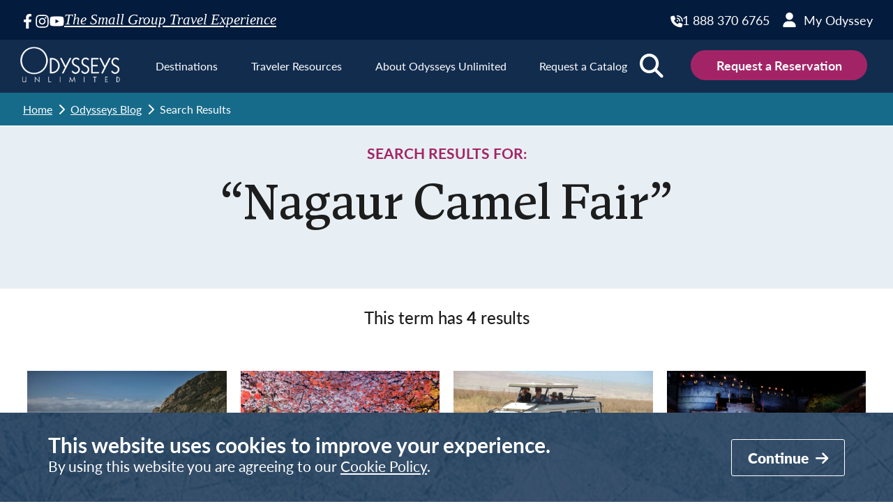

--- FILE ---
content_type: text/html; charset=UTF-8
request_url: https://www.odysseys-unlimited.com/tag/nagaur-camel-fair/
body_size: 47081
content:
<!DOCTYPE html>
<html lang="en-US" >
<head>
<meta charset="UTF-8">
<script type="text/javascript">
/* <![CDATA[ */
 var gform;gform||(document.addEventListener("gform_main_scripts_loaded",function(){gform.scriptsLoaded=!0}),window.addEventListener("DOMContentLoaded",function(){gform.domLoaded=!0}),gform={domLoaded:!1,scriptsLoaded:!1,initializeOnLoaded:function(o){gform.domLoaded&&gform.scriptsLoaded?o():!gform.domLoaded&&gform.scriptsLoaded?window.addEventListener("DOMContentLoaded",o):document.addEventListener("gform_main_scripts_loaded",o)},hooks:{action:{},filter:{}},addAction:function(o,n,r,t){gform.addHook("action",o,n,r,t)},addFilter:function(o,n,r,t){gform.addHook("filter",o,n,r,t)},doAction:function(o){gform.doHook("action",o,arguments)},applyFilters:function(o){return gform.doHook("filter",o,arguments)},removeAction:function(o,n){gform.removeHook("action",o,n)},removeFilter:function(o,n,r){gform.removeHook("filter",o,n,r)},addHook:function(o,n,r,t,i){null==gform.hooks[o][n]&&(gform.hooks[o][n]=[]);var e=gform.hooks[o][n];null==i&&(i=n+"_"+e.length),gform.hooks[o][n].push({tag:i,callable:r,priority:t=null==t?10:t})},doHook:function(n,o,r){var t;if(r=Array.prototype.slice.call(r,1),null!=gform.hooks[n][o]&&((o=gform.hooks[n][o]).sort(function(o,n){return o.priority-n.priority}),o.forEach(function(o){"function"!=typeof(t=o.callable)&&(t=window[t]),"action"==n?t.apply(null,r):r[0]=t.apply(null,r)})),"filter"==n)return r[0]},removeHook:function(o,n,t,i){var r;null!=gform.hooks[o][n]&&(r=(r=gform.hooks[o][n]).filter(function(o,n,r){return!!(null!=i&&i!=o.tag||null!=t&&t!=o.priority)}),gform.hooks[o][n]=r)}}); 
/* ]]> */
</script>

<meta name="viewport" content="width=device-width, initial-scale=1.0">

<link rel="preload" as="style" href="https://fonts.googleapis.com/css?family=FontAwesome:100,200,300,400,500,600,700,800,900|Spectral:100,200,300,400,500,600,700,800,900|Lato:100,200,300,400,500,600,700,800,900|Spectral-MediumItalic:100,200,300,400,500,600,700,800,900" >
<link rel="stylesheet" href="https://fonts.googleapis.com/css?family=FontAwesome:100,200,300,400,500,600,700,800,900|Spectral:100,200,300,400,500,600,700,800,900|Lato:100,200,300,400,500,600,700,800,900|Spectral-MediumItalic:100,200,300,400,500,600,700,800,900">
<link rel="preload" as="style" href="https://use.typekit.net/kvk8ozs.css">
<link rel="stylesheet" href="https://use.typekit.net/kvk8ozs.css">
<meta name='robots' content='index, follow, max-image-preview:large, max-snippet:-1, max-video-preview:-1' />
	<style>img:is([sizes="auto" i], [sizes^="auto," i]) { contain-intrinsic-size: 3000px 1500px }</style>
	
	<title>Nagaur Camel Fair | Odysseys Unlimited</title>
	<link rel="canonical" href="https://www.odysseys-unlimited.com/tag/nagaur-camel-fair/" />
	<meta property="og:locale" content="en_US" />
	<meta property="og:type" content="article" />
	<meta property="og:title" content="Nagaur Camel Fair | Odysseys Unlimited" />
	<meta property="og:url" content="https://www.odysseys-unlimited.com/tag/nagaur-camel-fair/" />
	<meta property="og:site_name" content="Odysseys Unlimited" />
	<meta property="og:image" content="https://www.odysseys-unlimited.com/wp-content/uploads/2023/11/Odyssey-Logo.png" />
	<meta property="og:image:width" content="800" />
	<meta property="og:image:height" content="600" />
	<meta property="og:image:type" content="image/png" />
	<meta name="twitter:card" content="summary_large_image" />
	<script type="application/ld+json" class="yoast-schema-graph">{"@context":"https://schema.org","@graph":[{"@type":"CollectionPage","@id":"https://www.odysseys-unlimited.com/tag/nagaur-camel-fair/","url":"https://www.odysseys-unlimited.com/tag/nagaur-camel-fair/","name":"Nagaur Camel Fair | Odysseys Unlimited","isPartOf":{"@id":"https://www.odysseys-unlimited.com/#website"},"primaryImageOfPage":{"@id":"https://www.odysseys-unlimited.com/tag/nagaur-camel-fair/#primaryimage"},"image":{"@id":"https://www.odysseys-unlimited.com/tag/nagaur-camel-fair/#primaryimage"},"thumbnailUrl":"https://www.odysseys-unlimited.com/wp-content/uploads/2026/01/vidar-nordli-mathisen-loTTPqOed7c-unsplash-scaled.jpg","breadcrumb":{"@id":"https://www.odysseys-unlimited.com/tag/nagaur-camel-fair/#breadcrumb"},"inLanguage":"en-US"},{"@type":"ImageObject","inLanguage":"en-US","@id":"https://www.odysseys-unlimited.com/tag/nagaur-camel-fair/#primaryimage","url":"https://www.odysseys-unlimited.com/wp-content/uploads/2026/01/vidar-nordli-mathisen-loTTPqOed7c-unsplash-scaled.jpg","contentUrl":"https://www.odysseys-unlimited.com/wp-content/uploads/2026/01/vidar-nordli-mathisen-loTTPqOed7c-unsplash-scaled.jpg","width":2560,"height":1833},{"@type":"BreadcrumbList","@id":"https://www.odysseys-unlimited.com/tag/nagaur-camel-fair/#breadcrumb","itemListElement":[{"@type":"ListItem","position":1,"name":"Home","item":"https://www.odysseys-unlimited.com/"},{"@type":"ListItem","position":2,"name":"Nagaur Camel Fair"}]},{"@type":"WebSite","@id":"https://www.odysseys-unlimited.com/#website","url":"https://www.odysseys-unlimited.com/","name":"Odysseys Unlimited","description":"The Small Group Travel Experience","publisher":{"@id":"https://www.odysseys-unlimited.com/#organization"},"potentialAction":[{"@type":"SearchAction","target":{"@type":"EntryPoint","urlTemplate":"https://www.odysseys-unlimited.com/?s={search_term_string}"},"query-input":{"@type":"PropertyValueSpecification","valueRequired":true,"valueName":"search_term_string"}}],"inLanguage":"en-US"},{"@type":"Organization","@id":"https://www.odysseys-unlimited.com/#organization","name":"Odysseys Unlimited","url":"https://www.odysseys-unlimited.com/","logo":{"@type":"ImageObject","inLanguage":"en-US","@id":"https://www.odysseys-unlimited.com/#/schema/logo/image/","url":"https://www.odysseys-unlimited.com/wp-content/uploads/2023/04/OdysseyLogo.png","contentUrl":"https://www.odysseys-unlimited.com/wp-content/uploads/2023/04/OdysseyLogo.png","width":221,"height":139,"caption":"Odysseys Unlimited"},"image":{"@id":"https://www.odysseys-unlimited.com/#/schema/logo/image/"},"sameAs":["https://www.facebook.com/OdysseysUnlimited","https://www.instagram.com/odysseysunltd","https://www.youtube.com/channel/UCauWhPeihxgBJAB1a-pmFBQ"]}]}</script>


<link rel='dns-prefetch' href='//live.approachguides.com' />
<link rel="alternate" type="application/rss+xml" title="Odysseys Unlimited &raquo; Nagaur Camel Fair Tag Feed" href="https://www.odysseys-unlimited.com/tag/nagaur-camel-fair/feed/" />
<link rel='stylesheet' id='gform_basic-css' href='https://www.odysseys-unlimited.com/wp-content/plugins/gravityforms/assets/css/dist/basic.min.css?ver=2.8.18' type='text/css' media='all' />
<link rel='stylesheet' id='gform_theme_components-css' href='https://www.odysseys-unlimited.com/wp-content/plugins/gravityforms/assets/css/dist/theme-components.min.css?ver=2.8.18' type='text/css' media='all' />
<link rel='stylesheet' id='gform_theme_ie11-css' href='https://www.odysseys-unlimited.com/wp-content/plugins/gravityforms/assets/css/dist/theme-ie11.min.css?ver=2.8.18' type='text/css' media='all' />
<link rel='stylesheet' id='gform_theme-css' href='https://www.odysseys-unlimited.com/wp-content/plugins/gravityforms/assets/css/dist/theme.min.css?ver=2.8.18' type='text/css' media='all' />
<link rel='stylesheet' id='gp-advanced-select-tom-select-css' href='https://www.odysseys-unlimited.com/wp-content/plugins/gp-advanced-select/styles/tom-select.bootstrap5.css?ver=1.1.19' type='text/css' media='all' />
<link rel='stylesheet' id='gp-advanced-select-frontend-css' href='https://www.odysseys-unlimited.com/wp-content/plugins/gp-advanced-select/styles/frontend.css?ver=1.1.19' type='text/css' media='all' />
<link rel='stylesheet' id='gp-populate-anything-css' href='https://www.odysseys-unlimited.com/wp-content/plugins/gp-populate-anything/styles/gp-populate-anything.min.css?ver=2.1.48' type='text/css' media='all' />
<style id='classic-theme-styles-inline-css' type='text/css'>
/*! This file is auto-generated */
.wp-block-button__link{color:#fff;background-color:#32373c;border-radius:9999px;box-shadow:none;text-decoration:none;padding:calc(.667em + 2px) calc(1.333em + 2px);font-size:1.125em}.wp-block-file__button{background:#32373c;color:#fff;text-decoration:none}
</style>
<style id='safe-svg-svg-icon-style-inline-css' type='text/css'>
.safe-svg-cover{text-align:center}.safe-svg-cover .safe-svg-inside{display:inline-block;max-width:100%}.safe-svg-cover svg{fill:currentColor;height:100%;max-height:100%;max-width:100%;width:100%}

</style>
<link rel='stylesheet' id='oxygen-aos-css' href='https://www.odysseys-unlimited.com/wp-content/plugins/oxygen/component-framework/vendor/aos/aos.css?ver=07e520b3488f70b9dec6a0c283705cd5' type='text/css' media='all' />
<link rel='stylesheet' id='heateor_sss_frontend_css-css' href='https://www.odysseys-unlimited.com/wp-content/plugins/sassy-social-share/public/css/sassy-social-share-public.css?ver=3.3.79' type='text/css' media='all' />
<style id='heateor_sss_frontend_css-inline-css' type='text/css'>
.heateor_sss_button_instagram span.heateor_sss_svg,a.heateor_sss_instagram span.heateor_sss_svg{background:radial-gradient(circle at 30% 107%,#fdf497 0,#fdf497 5%,#fd5949 45%,#d6249f 60%,#285aeb 90%)}.heateor_sss_horizontal_sharing .heateor_sss_svg,.heateor_sss_standard_follow_icons_container .heateor_sss_svg{color:#fff;border-width:0px;border-style:solid;border-color:transparent}.heateor_sss_horizontal_sharing .heateorSssTCBackground{color:#666}.heateor_sss_horizontal_sharing span.heateor_sss_svg:hover,.heateor_sss_standard_follow_icons_container span.heateor_sss_svg:hover{border-color:transparent;}.heateor_sss_vertical_sharing span.heateor_sss_svg,.heateor_sss_floating_follow_icons_container span.heateor_sss_svg{color:#fff;border-width:0px;border-style:solid;border-color:transparent;}.heateor_sss_vertical_sharing .heateorSssTCBackground{color:#666;}.heateor_sss_vertical_sharing span.heateor_sss_svg:hover,.heateor_sss_floating_follow_icons_container span.heateor_sss_svg:hover{border-color:transparent;}@media screen and (max-width:783px) {.heateor_sss_vertical_sharing{display:none!important}}
</style>
<link rel='stylesheet' id='oui-main-magnific-popup-css' href='https://www.odysseys-unlimited.com/wp-content/plugins/oui-main/assets/build/oui-main-magnific-popup.css?ver=3.2.2' type='text/css' media='all' />
<link rel='stylesheet' id='oui-main-base-css' href='https://www.odysseys-unlimited.com/wp-content/plugins/oui-main/assets/build/oui-main-base.css?ver=3.2.2' type='text/css' media='all' />
<link rel='stylesheet' id='oui-main-tour-css' href='https://www.odysseys-unlimited.com/wp-content/plugins/oui-main/assets/build/oui-main-tour.css?ver=3.2.2' type='text/css' media='all' />
<link rel='stylesheet' id='oui-main-reservation-css' href='https://www.odysseys-unlimited.com/wp-content/plugins/oui-main/assets/build/oui-main-reservation.css?ver=3.2.2' type='text/css' media='all' />
<link rel='stylesheet' id='oxygen-css' href='https://www.odysseys-unlimited.com/wp-content/plugins/oxygen/component-framework/oxygen.css?ver=4.9.1' type='text/css' media='all' />
<link rel='stylesheet' id='ubermenu-css' href='https://www.odysseys-unlimited.com/wp-content/plugins/ubermenu/pro/assets/css/ubermenu.min.css?ver=3.8.5' type='text/css' media='all' />
<link rel='stylesheet' id='ubermenu-minimal-css' href='https://www.odysseys-unlimited.com/wp-content/plugins/ubermenu/assets/css/skins/minimal.css?ver=07e520b3488f70b9dec6a0c283705cd5' type='text/css' media='all' />
<script type="text/javascript" src="https://www.odysseys-unlimited.com/wp-includes/js/jquery/jquery.min.js?ver=3.7.1" id="jquery-core-js"></script>
<script type="text/javascript" defer='defer' src="https://www.odysseys-unlimited.com/wp-content/plugins/gravityforms/js/jquery.json.min.js?ver=2.8.18" id="gform_json-js"></script>
<script type="text/javascript" id="gform_gravityforms-js-extra">
/* <![CDATA[ */
var gf_global = {"gf_currency_config":{"name":"U.S. Dollar","symbol_left":"$","symbol_right":"","symbol_padding":"","thousand_separator":",","decimal_separator":".","decimals":2,"code":"USD"},"base_url":"https:\/\/www.odysseys-unlimited.com\/wp-content\/plugins\/gravityforms","number_formats":[],"spinnerUrl":"https:\/\/www.odysseys-unlimited.com\/wp-content\/plugins\/gravityforms\/images\/spinner.svg","version_hash":"677a96ea0c56f3e1bf860eacf3b2336a","strings":{"newRowAdded":"New row added.","rowRemoved":"Row removed","formSaved":"The form has been saved.  The content contains the link to return and complete the form."}};
var gform_i18n = {"datepicker":{"days":{"monday":"Mo","tuesday":"Tu","wednesday":"We","thursday":"Th","friday":"Fr","saturday":"Sa","sunday":"Su"},"months":{"january":"January","february":"February","march":"March","april":"April","may":"May","june":"June","july":"July","august":"August","september":"September","october":"October","november":"November","december":"December"},"firstDay":0,"iconText":"Select date"}};
var gf_legacy_multi = {"7":""};
var gform_gravityforms = {"strings":{"invalid_file_extension":"This type of file is not allowed. Must be one of the following:","delete_file":"Delete this file","in_progress":"in progress","file_exceeds_limit":"File exceeds size limit","illegal_extension":"This type of file is not allowed.","max_reached":"Maximum number of files reached","unknown_error":"There was a problem while saving the file on the server","currently_uploading":"Please wait for the uploading to complete","cancel":"Cancel","cancel_upload":"Cancel this upload","cancelled":"Cancelled"},"vars":{"images_url":"https:\/\/www.odysseys-unlimited.com\/wp-content\/plugins\/gravityforms\/images"}};
/* ]]> */
</script>
<script type="text/javascript" id="gform_gravityforms-js-before">
/* <![CDATA[ */

/* ]]> */
</script>
<script type="text/javascript" defer='defer' src="https://www.odysseys-unlimited.com/wp-content/plugins/gravityforms/js/gravityforms.min.js?ver=2.8.18" id="gform_gravityforms-js"></script>
<script type="text/javascript" id="gform_conditional_logic-js-extra">
/* <![CDATA[ */
var gf_legacy = {"is_legacy":""};
/* ]]> */
</script>
<script type="text/javascript" defer='defer' src="https://www.odysseys-unlimited.com/wp-content/plugins/gravityforms/js/conditional_logic.min.js?ver=2.8.18" id="gform_conditional_logic-js"></script>
<script type="text/javascript" defer='defer' src="https://www.odysseys-unlimited.com/wp-content/plugins/gravityforms/assets/js/dist/utils.min.js?ver=50c7bea9c2320e16728e44ae9fde5f26" id="gform_gravityforms_utils-js"></script>
<script type="text/javascript" src="https://www.odysseys-unlimited.com/wp-content/plugins/oxygen/component-framework/vendor/aos/aos.js?ver=1" id="oxygen-aos-js"></script>
<script type="text/javascript" src="//live.approachguides.com/embed.js" id="oui-embed-script-js"></script>
<script type="text/javascript" src="https://www.odysseys-unlimited.com/wp-content/plugins/oui-main/assets/js/popper.min.js?ver=3.2.2" id="oui-main-popper-js"></script>
<script type="text/javascript" src="https://www.odysseys-unlimited.com/wp-content/plugins/oui-main/assets/js/tippy-bundle.iife.min.js?ver=3.2.2" id="oui-main-tippy-js"></script>
<link rel="https://api.w.org/" href="https://www.odysseys-unlimited.com/wp-json/" /><link rel="alternate" title="JSON" type="application/json" href="https://www.odysseys-unlimited.com/wp-json/wp/v2/tags/1007" /><style id="ubermenu-custom-generated-css">
/** UberMenu Responsive Styles (Breakpoint Setting) **/
@media screen and (min-width: 1024px){
  .ubermenu{ display:block !important; } .ubermenu-responsive .ubermenu-item.ubermenu-hide-desktop{ display:none !important; } .ubermenu-responsive.ubermenu-retractors-responsive .ubermenu-retractor-mobile{ display:none; }  /* Top level items full height */ .ubermenu.ubermenu-horizontal.ubermenu-items-vstretch .ubermenu-nav{   display:flex;   align-items:stretch; } .ubermenu.ubermenu-horizontal.ubermenu-items-vstretch .ubermenu-item.ubermenu-item-level-0{   display:flex;   flex-direction:column; } .ubermenu.ubermenu-horizontal.ubermenu-items-vstretch .ubermenu-item.ubermenu-item-level-0 > .ubermenu-target{   flex:1;   display:flex;   align-items:center; flex-wrap:wrap; } .ubermenu.ubermenu-horizontal.ubermenu-items-vstretch .ubermenu-item.ubermenu-item-level-0 > .ubermenu-target > .ubermenu-target-divider{ position:static; flex-basis:100%; } .ubermenu.ubermenu-horizontal.ubermenu-items-vstretch .ubermenu-item.ubermenu-item-level-0 > .ubermenu-target.ubermenu-item-layout-image_left > .ubermenu-target-text{ padding-left:1em; } .ubermenu.ubermenu-horizontal.ubermenu-items-vstretch .ubermenu-item.ubermenu-item-level-0 > .ubermenu-target.ubermenu-item-layout-image_right > .ubermenu-target-text{ padding-right:1em; } .ubermenu.ubermenu-horizontal.ubermenu-items-vstretch .ubermenu-item.ubermenu-item-level-0 > .ubermenu-target.ubermenu-item-layout-image_above, .ubermenu.ubermenu-horizontal.ubermenu-items-vstretch .ubermenu-item.ubermenu-item-level-0 > .ubermenu-target.ubermenu-item-layout-image_below{ flex-direction:column; } .ubermenu.ubermenu-horizontal.ubermenu-items-vstretch .ubermenu-item.ubermenu-item-level-0 > .ubermenu-submenu-drop{   top:100%; } .ubermenu.ubermenu-horizontal.ubermenu-items-vstretch .ubermenu-item-level-0:not(.ubermenu-align-right) + .ubermenu-item.ubermenu-align-right{ margin-left:auto; } .ubermenu.ubermenu-horizontal.ubermenu-items-vstretch .ubermenu-item.ubermenu-item-level-0 > .ubermenu-target.ubermenu-content-align-left{   justify-content:flex-start; } .ubermenu.ubermenu-horizontal.ubermenu-items-vstretch .ubermenu-item.ubermenu-item-level-0 > .ubermenu-target.ubermenu-content-align-center{   justify-content:center; } .ubermenu.ubermenu-horizontal.ubermenu-items-vstretch .ubermenu-item.ubermenu-item-level-0 > .ubermenu-target.ubermenu-content-align-right{   justify-content:flex-end; }  /* Force current submenu always open but below others */ .ubermenu-force-current-submenu .ubermenu-item-level-0.ubermenu-current-menu-item > .ubermenu-submenu-drop, .ubermenu-force-current-submenu .ubermenu-item-level-0.ubermenu-current-menu-ancestor > .ubermenu-submenu-drop {     display: block!important;     opacity: 1!important;     visibility: visible!important;     margin: 0!important;     top: auto!important;     height: auto;     z-index:19; }   /* Invert Horizontal menu to make subs go up */ .ubermenu-invert.ubermenu-horizontal .ubermenu-item-level-0 > .ubermenu-submenu-drop, .ubermenu-invert.ubermenu-horizontal.ubermenu-items-vstretch .ubermenu-item.ubermenu-item-level-0>.ubermenu-submenu-drop{  top:auto;  bottom:100%; } .ubermenu-invert.ubermenu-horizontal.ubermenu-sub-indicators .ubermenu-item-level-0.ubermenu-has-submenu-drop > .ubermenu-target > .ubermenu-sub-indicator{ transform:rotate(180deg); } /* Make second level flyouts fly up */ .ubermenu-invert.ubermenu-horizontal .ubermenu-submenu .ubermenu-item.ubermenu-active > .ubermenu-submenu-type-flyout{     top:auto;     bottom:0; } /* Clip the submenus properly when inverted */ .ubermenu-invert.ubermenu-horizontal .ubermenu-item-level-0 > .ubermenu-submenu-drop{     clip: rect(-5000px,5000px,auto,-5000px); }    /* Invert Vertical menu to make subs go left */ .ubermenu-invert.ubermenu-vertical .ubermenu-item-level-0 > .ubermenu-submenu-drop{   right:100%;   left:auto; } .ubermenu-invert.ubermenu-vertical.ubermenu-sub-indicators .ubermenu-item-level-0.ubermenu-item-has-children > .ubermenu-target > .ubermenu-sub-indicator{   right:auto;   left:10px; transform:rotate(90deg); } .ubermenu-vertical.ubermenu-invert .ubermenu-item > .ubermenu-submenu-drop {   clip: rect(-5000px,5000px,5000px,-5000px); } /* Vertical Flyout > Flyout */ .ubermenu-vertical.ubermenu-invert.ubermenu-sub-indicators .ubermenu-has-submenu-drop > .ubermenu-target{   padding-left:25px; } .ubermenu-vertical.ubermenu-invert .ubermenu-item > .ubermenu-target > .ubermenu-sub-indicator {   right:auto;   left:10px;   transform:rotate(90deg); } .ubermenu-vertical.ubermenu-invert .ubermenu-item > .ubermenu-submenu-drop.ubermenu-submenu-type-flyout, .ubermenu-vertical.ubermenu-invert .ubermenu-submenu-type-flyout > .ubermenu-item > .ubermenu-submenu-drop {   right: 100%;   left: auto; }  .ubermenu-responsive-toggle{ display:none; }
}
@media screen and (max-width: 1023px){
   .ubermenu-responsive-toggle, .ubermenu-sticky-toggle-wrapper { display: block; }  .ubermenu-responsive{ width:100%; max-height:600px; visibility:visible; overflow:visible;  -webkit-transition:max-height 1s ease-in; transition:max-height .3s ease-in; } .ubermenu-responsive.ubermenu-mobile-accordion:not(.ubermenu-mobile-modal):not(.ubermenu-in-transition):not(.ubermenu-responsive-collapse){ max-height:none; } .ubermenu-responsive.ubermenu-items-align-center{   text-align:left; } .ubermenu-responsive.ubermenu{ margin:0; } .ubermenu-responsive.ubermenu .ubermenu-nav{ display:block; }  .ubermenu-responsive.ubermenu-responsive-nocollapse, .ubermenu-repsonsive.ubermenu-no-transitions{ display:block; max-height:none; }  .ubermenu-responsive.ubermenu-responsive-collapse{ max-height:none; visibility:visible; overflow:visible; } .ubermenu-responsive.ubermenu-responsive-collapse{ max-height:0; overflow:hidden !important; visibility:hidden; } .ubermenu-responsive.ubermenu-in-transition, .ubermenu-responsive.ubermenu-in-transition .ubermenu-nav{ overflow:hidden !important; visibility:visible; } .ubermenu-responsive.ubermenu-responsive-collapse:not(.ubermenu-in-transition){ border-top-width:0; border-bottom-width:0; } .ubermenu-responsive.ubermenu-responsive-collapse .ubermenu-item .ubermenu-submenu{ display:none; }  .ubermenu-responsive .ubermenu-item-level-0{ width:50%; } .ubermenu-responsive.ubermenu-responsive-single-column .ubermenu-item-level-0{ float:none; clear:both; width:100%; } .ubermenu-responsive .ubermenu-item.ubermenu-item-level-0 > .ubermenu-target{ border:none; box-shadow:none; } .ubermenu-responsive .ubermenu-item.ubermenu-has-submenu-flyout{ position:static; } .ubermenu-responsive.ubermenu-sub-indicators .ubermenu-submenu-type-flyout .ubermenu-has-submenu-drop > .ubermenu-target > .ubermenu-sub-indicator{ transform:rotate(0); right:10px; left:auto; } .ubermenu-responsive .ubermenu-nav .ubermenu-item .ubermenu-submenu.ubermenu-submenu-drop{ width:100%; min-width:100%; max-width:100%; top:auto; left:0 !important; } .ubermenu-responsive.ubermenu-has-border .ubermenu-nav .ubermenu-item .ubermenu-submenu.ubermenu-submenu-drop{ left: -1px !important; /* For borders */ } .ubermenu-responsive .ubermenu-submenu.ubermenu-submenu-type-mega > .ubermenu-item.ubermenu-column{ min-height:0; border-left:none;  float:left; /* override left/center/right content alignment */ display:block; } .ubermenu-responsive .ubermenu-item.ubermenu-active > .ubermenu-submenu.ubermenu-submenu-type-mega{     max-height:none;     height:auto;/*prevent overflow scrolling since android is still finicky*/     overflow:visible; } .ubermenu-responsive.ubermenu-transition-slide .ubermenu-item.ubermenu-in-transition > .ubermenu-submenu-drop{ max-height:1000px; /* because of slide transition */ } .ubermenu .ubermenu-submenu-type-flyout .ubermenu-submenu-type-mega{ min-height:0; } .ubermenu.ubermenu-responsive .ubermenu-column, .ubermenu.ubermenu-responsive .ubermenu-column-auto{ min-width:50%; } .ubermenu.ubermenu-responsive .ubermenu-autoclear > .ubermenu-column{ clear:none; } .ubermenu.ubermenu-responsive .ubermenu-column:nth-of-type(2n+1){ clear:both; } .ubermenu.ubermenu-responsive .ubermenu-submenu-retractor-top:not(.ubermenu-submenu-retractor-top-2) .ubermenu-column:nth-of-type(2n+1){ clear:none; } .ubermenu.ubermenu-responsive .ubermenu-submenu-retractor-top:not(.ubermenu-submenu-retractor-top-2) .ubermenu-column:nth-of-type(2n+2){ clear:both; }  .ubermenu-responsive-single-column-subs .ubermenu-submenu .ubermenu-item { float: none; clear: both; width: 100%; min-width: 100%; }  /* Submenu footer content */ .ubermenu .ubermenu-submenu-footer{     position:relative; clear:both;     bottom:auto;     right:auto; }   .ubermenu.ubermenu-responsive .ubermenu-tabs, .ubermenu.ubermenu-responsive .ubermenu-tabs-group, .ubermenu.ubermenu-responsive .ubermenu-tab, .ubermenu.ubermenu-responsive .ubermenu-tab-content-panel{ /** TABS SHOULD BE 100%  ACCORDION */ width:100%; min-width:100%; max-width:100%; left:0; } .ubermenu.ubermenu-responsive .ubermenu-tabs, .ubermenu.ubermenu-responsive .ubermenu-tab-content-panel{ min-height:0 !important;/* Override Inline Style from JS */ } .ubermenu.ubermenu-responsive .ubermenu-tabs{ z-index:15; } .ubermenu.ubermenu-responsive .ubermenu-tab-content-panel{ z-index:20; } /* Tab Layering */ .ubermenu-responsive .ubermenu-tab{ position:relative; } .ubermenu-responsive .ubermenu-tab.ubermenu-active{ position:relative; z-index:20; } .ubermenu-responsive .ubermenu-tab > .ubermenu-target{ border-width:0 0 1px 0; } .ubermenu-responsive.ubermenu-sub-indicators .ubermenu-tabs > .ubermenu-tabs-group > .ubermenu-tab.ubermenu-has-submenu-drop > .ubermenu-target > .ubermenu-sub-indicator{ transform:rotate(0); right:10px; left:auto; }  .ubermenu-responsive .ubermenu-tabs > .ubermenu-tabs-group > .ubermenu-tab > .ubermenu-tab-content-panel{ top:auto; border-width:1px; } .ubermenu-responsive .ubermenu-tab-layout-bottom > .ubermenu-tabs-group{ /*position:relative;*/ }   .ubermenu-reponsive .ubermenu-item-level-0 > .ubermenu-submenu-type-stack{ /* Top Level Stack Columns */ position:relative; }  .ubermenu-responsive .ubermenu-submenu-type-stack .ubermenu-column, .ubermenu-responsive .ubermenu-submenu-type-stack .ubermenu-column-auto{ /* Stack Columns */ width:100%; max-width:100%; }   .ubermenu-responsive .ubermenu-item-mini{ /* Mini items */ min-width:0; width:auto; float:left; clear:none !important; } .ubermenu-responsive .ubermenu-item.ubermenu-item-mini > a.ubermenu-target{ padding-left:20px; padding-right:20px; }   .ubermenu-responsive .ubermenu-item.ubermenu-hide-mobile{ /* Hiding items */ display:none !important; }  .ubermenu-responsive.ubermenu-hide-bkgs .ubermenu-submenu.ubermenu-submenu-bkg-img{ /** Hide Background Images in Submenu */ background-image:none; } .ubermenu.ubermenu-responsive .ubermenu-item-level-0.ubermenu-item-mini{ min-width:0; width:auto; } .ubermenu-vertical .ubermenu-item.ubermenu-item-level-0{ width:100%; } .ubermenu-vertical.ubermenu-sub-indicators .ubermenu-item-level-0.ubermenu-item-has-children > .ubermenu-target > .ubermenu-sub-indicator{ right:10px; left:auto; transform:rotate(0); } .ubermenu-vertical .ubermenu-item.ubermenu-item-level-0.ubermenu-relative.ubermenu-active > .ubermenu-submenu-drop.ubermenu-submenu-align-vertical_parent_item{     top:auto; }   .ubermenu.ubermenu-responsive .ubermenu-tabs{     position:static; } /* Tabs on Mobile with mouse (but not click) - leave space to hover off */ .ubermenu:not(.ubermenu-is-mobile):not(.ubermenu-submenu-indicator-closes) .ubermenu-submenu .ubermenu-tab[data-ubermenu-trigger="mouseover"] .ubermenu-tab-content-panel, .ubermenu:not(.ubermenu-is-mobile):not(.ubermenu-submenu-indicator-closes) .ubermenu-submenu .ubermenu-tab[data-ubermenu-trigger="hover_intent"] .ubermenu-tab-content-panel{     margin-left:6%; width:94%; min-width:94%; }  /* Sub indicator close visibility */ .ubermenu.ubermenu-submenu-indicator-closes .ubermenu-active > .ubermenu-target > .ubermenu-sub-indicator-close{ display:block; display: flex; align-items: center; justify-content: center; } .ubermenu.ubermenu-submenu-indicator-closes .ubermenu-active > .ubermenu-target > .ubermenu-sub-indicator{ display:none; }  .ubermenu .ubermenu-tabs .ubermenu-tab-content-panel{     box-shadow: 0 5px 10px rgba(0,0,0,.075); }  /* When submenus and items go full width, move items back to appropriate positioning */ .ubermenu .ubermenu-submenu-rtl {     direction: ltr; }   /* Fixed position mobile menu */ .ubermenu.ubermenu-mobile-modal{   position:fixed;   z-index:9999999; opacity:1;   top:0;   left:0;   width:100%;   width:100vw;   max-width:100%;   max-width:100vw; height:100%; height:calc(100vh - calc(100vh - 100%)); height:-webkit-fill-available; max-height:calc(100vh - calc(100vh - 100%)); max-height:-webkit-fill-available;   border:none; box-sizing:border-box;    display:flex;   flex-direction:column;   justify-content:flex-start; overflow-y:auto !important; /* for non-accordion mode */ overflow-x:hidden !important; overscroll-behavior: contain; transform:scale(1); transition-duration:.1s; transition-property: all; } .ubermenu.ubermenu-mobile-modal.ubermenu-mobile-accordion.ubermenu-interaction-press{ overflow-y:hidden !important; } .ubermenu.ubermenu-mobile-modal.ubermenu-responsive-collapse{ overflow:hidden !important; opacity:0; transform:scale(.9); visibility:hidden; } .ubermenu.ubermenu-mobile-modal .ubermenu-nav{   flex:1;   overflow-y:auto !important; overscroll-behavior: contain; } .ubermenu.ubermenu-mobile-modal .ubermenu-item-level-0{ margin:0; } .ubermenu.ubermenu-mobile-modal .ubermenu-mobile-close-button{ border:none; background:none; border-radius:0; padding:1em; color:inherit; display:inline-block; text-align:center; font-size:14px; } .ubermenu.ubermenu-mobile-modal .ubermenu-mobile-footer .ubermenu-mobile-close-button{ width: 100%; display: flex; align-items: center; justify-content: center; } .ubermenu.ubermenu-mobile-modal .ubermenu-mobile-footer .ubermenu-mobile-close-button .ubermenu-icon-essential, .ubermenu.ubermenu-mobile-modal .ubermenu-mobile-footer .ubermenu-mobile-close-button .fas.fa-times{ margin-right:.2em; }  /* Header/Footer Mobile content */ .ubermenu .ubermenu-mobile-header, .ubermenu .ubermenu-mobile-footer{ display:block; text-align:center; color:inherit; }  /* Accordion submenus mobile (single column tablet) */ .ubermenu.ubermenu-responsive-single-column.ubermenu-mobile-accordion.ubermenu-interaction-press .ubermenu-item > .ubermenu-submenu-drop, .ubermenu.ubermenu-responsive-single-column.ubermenu-mobile-accordion.ubermenu-interaction-press .ubermenu-tab > .ubermenu-tab-content-panel{ box-sizing:border-box; border-left:none; border-right:none; box-shadow:none; } .ubermenu.ubermenu-responsive-single-column.ubermenu-mobile-accordion.ubermenu-interaction-press .ubermenu-item.ubermenu-active > .ubermenu-submenu-drop, .ubermenu.ubermenu-responsive-single-column.ubermenu-mobile-accordion.ubermenu-interaction-press .ubermenu-tab.ubermenu-active > .ubermenu-tab-content-panel{   position:static; }   /* Accordion indented - remove borders and extra spacing from headers */ .ubermenu.ubermenu-mobile-accordion-indent .ubermenu-submenu.ubermenu-submenu-drop, .ubermenu.ubermenu-mobile-accordion-indent .ubermenu-submenu .ubermenu-item-header.ubermenu-has-submenu-stack > .ubermenu-target{   border:none; } .ubermenu.ubermenu-mobile-accordion-indent .ubermenu-submenu .ubermenu-item-header.ubermenu-has-submenu-stack > .ubermenu-submenu-type-stack{   padding-top:0; } /* Accordion dropdown indentation padding */ .ubermenu.ubermenu-mobile-accordion-indent .ubermenu-submenu-drop .ubermenu-submenu-drop .ubermenu-item > .ubermenu-target, .ubermenu.ubermenu-mobile-accordion-indent .ubermenu-submenu-drop .ubermenu-tab-content-panel .ubermenu-item > .ubermenu-target{   padding-left:calc( var(--ubermenu-accordion-indent) * 2 ); } .ubermenu.ubermenu-mobile-accordion-indent .ubermenu-submenu-drop .ubermenu-submenu-drop .ubermenu-submenu-drop .ubermenu-item > .ubermenu-target, .ubermenu.ubermenu-mobile-accordion-indent .ubermenu-submenu-drop .ubermenu-tab-content-panel .ubermenu-tab-content-panel .ubermenu-item > .ubermenu-target{   padding-left:calc( var(--ubermenu-accordion-indent) * 3 ); } .ubermenu.ubermenu-mobile-accordion-indent .ubermenu-submenu-drop .ubermenu-submenu-drop .ubermenu-submenu-drop .ubermenu-submenu-drop .ubermenu-item > .ubermenu-target, .ubermenu.ubermenu-mobile-accordion-indent .ubermenu-submenu-drop .ubermenu-tab-content-panel .ubermenu-tab-content-panel .ubermenu-tab-content-panel .ubermenu-item > .ubermenu-target{   padding-left:calc( var(--ubermenu-accordion-indent) * 4 ); } /* Reverse Accordion dropdown indentation padding */ .rtl .ubermenu.ubermenu-mobile-accordion-indent .ubermenu-submenu-drop .ubermenu-submenu-drop .ubermenu-item > .ubermenu-target, .rtl .ubermenu.ubermenu-mobile-accordion-indent .ubermenu-submenu-drop .ubermenu-tab-content-panel .ubermenu-item > .ubermenu-target{ padding-left:0;   padding-right:calc( var(--ubermenu-accordion-indent) * 2 ); } .rtl .ubermenu.ubermenu-mobile-accordion-indent .ubermenu-submenu-drop .ubermenu-submenu-drop .ubermenu-submenu-drop .ubermenu-item > .ubermenu-target, .rtl .ubermenu.ubermenu-mobile-accordion-indent .ubermenu-submenu-drop .ubermenu-tab-content-panel .ubermenu-tab-content-panel .ubermenu-item > .ubermenu-target{ padding-left:0; padding-right:calc( var(--ubermenu-accordion-indent) * 3 ); } .rtl .ubermenu.ubermenu-mobile-accordion-indent .ubermenu-submenu-drop .ubermenu-submenu-drop .ubermenu-submenu-drop .ubermenu-submenu-drop .ubermenu-item > .ubermenu-target, .rtl .ubermenu.ubermenu-mobile-accordion-indent .ubermenu-submenu-drop .ubermenu-tab-content-panel .ubermenu-tab-content-panel .ubermenu-tab-content-panel .ubermenu-item > .ubermenu-target{ padding-left:0; padding-right:calc( var(--ubermenu-accordion-indent) * 4 ); }  .ubermenu-responsive-toggle{ display:block; }
}
@media screen and (max-width: 480px){
  .ubermenu.ubermenu-responsive .ubermenu-item-level-0{ width:100%; } .ubermenu.ubermenu-responsive .ubermenu-column, .ubermenu.ubermenu-responsive .ubermenu-column-auto{ min-width:100%; } .ubermenu .ubermenu-autocolumn:not(:first-child), .ubermenu .ubermenu-autocolumn:not(:first-child) .ubermenu-submenu-type-stack{     padding-top:0; } .ubermenu .ubermenu-autocolumn:not(:last-child), .ubermenu .ubermenu-autocolumn:not(:last-child) .ubermenu-submenu-type-stack{     padding-bottom:0; } .ubermenu .ubermenu-autocolumn > .ubermenu-submenu-type-stack > .ubermenu-item-normal:first-child{     margin-top:0; }     /* Accordion submenus mobile */ .ubermenu.ubermenu-responsive.ubermenu-mobile-accordion.ubermenu-interaction-press .ubermenu-item > .ubermenu-submenu-drop, .ubermenu.ubermenu-responsive.ubermenu-mobile-accordion.ubermenu-interaction-press .ubermenu-tab > .ubermenu-tab-content-panel{     box-shadow:none; box-sizing:border-box; border-left:none; border-right:none; } .ubermenu.ubermenu-responsive.ubermenu-mobile-accordion.ubermenu-interaction-press .ubermenu-item.ubermenu-active > .ubermenu-submenu-drop, .ubermenu.ubermenu-responsive.ubermenu-mobile-accordion.ubermenu-interaction-press .ubermenu-tab.ubermenu-active > .ubermenu-tab-content-panel{     position:static; } 
}


/** UberMenu Custom Menu Styles (Customizer) **/
/* main */
 .ubermenu-main.ubermenu-mobile-modal.ubermenu-mobile-view { background:#122c4e; }
 .ubermenu-main { background-color:#122c4e; background:-webkit-gradient(linear,left top,left bottom,from(#122c4e),to(#122c4e)); background:-webkit-linear-gradient(top,#122c4e,#122c4e); background:-moz-linear-gradient(top,#122c4e,#122c4e); background:-ms-linear-gradient(top,#122c4e,#122c4e); background:-o-linear-gradient(top,#122c4e,#122c4e); background:linear-gradient(top,#122c4e,#122c4e); }
 .ubermenu-main .ubermenu-item-level-0 > .ubermenu-target { font-size:1.3rem; color:#ffffff; }
 .ubermenu.ubermenu-main .ubermenu-item-level-0:hover > .ubermenu-target, .ubermenu-main .ubermenu-item-level-0.ubermenu-active > .ubermenu-target { color:#ffffff; }
 .ubermenu-main .ubermenu-item-level-0.ubermenu-current-menu-item > .ubermenu-target, .ubermenu-main .ubermenu-item-level-0.ubermenu-current-menu-parent > .ubermenu-target, .ubermenu-main .ubermenu-item-level-0.ubermenu-current-menu-ancestor > .ubermenu-target { color:#ffffff; background-color:#122c4e; background:-webkit-gradient(linear,left top,left bottom,from(#122c4e),to(#122c4e)); background:-webkit-linear-gradient(top,#122c4e,#122c4e); background:-moz-linear-gradient(top,#122c4e,#122c4e); background:-ms-linear-gradient(top,#122c4e,#122c4e); background:-o-linear-gradient(top,#122c4e,#122c4e); background:linear-gradient(top,#122c4e,#122c4e); }
 .ubermenu-main .ubermenu-item.ubermenu-item-level-0 > .ubermenu-highlight { color:#ffffff; background-color:#122c4e; background:-webkit-gradient(linear,left top,left bottom,from(#122c4e),to(#122c4e)); background:-webkit-linear-gradient(top,#122c4e,#122c4e); background:-moz-linear-gradient(top,#122c4e,#122c4e); background:-ms-linear-gradient(top,#122c4e,#122c4e); background:-o-linear-gradient(top,#122c4e,#122c4e); background:linear-gradient(top,#122c4e,#122c4e); }
 .ubermenu-main .ubermenu-submenu.ubermenu-submenu-drop { background-color:#061b3b; border:1px solid #0f4785; color:#ffffff; }
 .ubermenu-main .ubermenu-item-level-0 > .ubermenu-submenu-drop { box-shadow:none; }
 .ubermenu-main .ubermenu-submenu .ubermenu-highlight { color:#0f4785; }
 .ubermenu-main .ubermenu-submenu .ubermenu-item-header > .ubermenu-target, .ubermenu-main .ubermenu-tab > .ubermenu-target { font-size:1.3rem; }
 .ubermenu-main .ubermenu-submenu .ubermenu-item-header > .ubermenu-target { color:#ffffff; background-color:#061b3b; }
 .ubermenu-main .ubermenu-submenu .ubermenu-item-header > .ubermenu-target:hover { color:#ffffff; }
 .ubermenu-main .ubermenu-submenu .ubermenu-item-header.ubermenu-has-submenu-stack > .ubermenu-target { border:none; }
 .ubermenu-main .ubermenu-submenu-type-stack { padding-top:0; }
 .ubermenu-main .ubermenu-item-normal > .ubermenu-target { color:#ffffff; font-size:1.3rem; }
 .ubermenu.ubermenu-main .ubermenu-item-normal > .ubermenu-target:hover, .ubermenu.ubermenu-main .ubermenu-item-normal.ubermenu-active > .ubermenu-target { color:#ffffff; }
 .ubermenu-main .ubermenu-item-normal.ubermenu-current-menu-item > .ubermenu-target { color:#ffffff; }
 .ubermenu-main .ubermenu-submenu-type-flyout > .ubermenu-item-normal > .ubermenu-target { padding-top:1.3rem; padding-bottom:1.3rem; }
 .ubermenu.ubermenu-main .ubermenu-tabs .ubermenu-tabs-group > .ubermenu-tab > .ubermenu-target { font-size:1.3rem; font-weight:normal; }
 .ubermenu.ubermenu-main .ubermenu-tabs .ubermenu-tabs-group { background-color:#031b3c; }
 .ubermenu.ubermenu-main .ubermenu-tab > .ubermenu-target { color:#ffffff; }
 .ubermenu.ubermenu-main .ubermenu-submenu .ubermenu-tab.ubermenu-active > .ubermenu-target { color:#ffffff; }
 .ubermenu-main .ubermenu-submenu .ubermenu-tab.ubermenu-current-menu-item > .ubermenu-target, .ubermenu-main .ubermenu-submenu .ubermenu-tab.ubermenu-current-menu-parent > .ubermenu-target, .ubermenu-main .ubermenu-submenu .ubermenu-tab.ubermenu-current-menu-ancestor > .ubermenu-target { color:#ffffff; background-color:#003868; }
 .ubermenu.ubermenu-main .ubermenu-tab.ubermenu-active > .ubermenu-target { background-color:#003868; }
 .ubermenu.ubermenu-main .ubermenu-tab-content-panel { background-color:#031b3c; }
 .ubermenu.ubermenu-main .ubermenu-tabs-group .ubermenu-item-header > .ubermenu-target { color:#031b3c !important; }
 .ubermenu.ubermenu-main .ubermenu-tabs-group { border-color:#707070; }
 .ubermenu-responsive-toggle.ubermenu-responsive-toggle-main { font-size:1.3rem; font-weight:bold; background:#122c4e; color:#ffffff; }
 .ubermenu.ubermenu-main .ubermenu-search input.ubermenu-search-input { background:#031b3c; color:#9f9f9f; }
 .ubermenu.ubermenu-main .ubermenu-search .ubermenu-search-submit { color:#ffffff; }
 .ubermenu-responsive-toggle-main, .ubermenu-main, .ubermenu-main .ubermenu-target, .ubermenu-main .ubermenu-nav .ubermenu-item-level-0 .ubermenu-target { font-family:'lato'; }
 .ubermenu-main .ubermenu-item-level-0.ubermenu-active > .ubermenu-target .ubermenu-icon, .ubermenu-main .ubermenu-item-level-0:hover > .ubermenu-target .ubermenu-icon { color:#a2d2e3; }
 .ubermenu-main .ubermenu-item-header > .ubermenu-target:hover .ubermenu-icon { color:#a2d2e3; }
 .ubermenu-main .ubermenu-item-header > .ubermenu-target .ubermenu-icon { font-size:36px; }
 .ubermenu-main .ubermenu-item-header > .ubermenu-target.ubermenu-item-layout-icon_top, .ubermenu-main .ubermenu-item-header > .ubermenu-target.ubermenu-item-layout-icon_bottom { padding-left:0px; padding-right:0px; }
 .ubermenu-main .ubermenu-item-normal > .ubermenu-target .ubermenu-icon { color:#ffffff; }
 .ubermenu-main .ubermenu-item-normal > .ubermenu-target:hover .ubermenu-icon { color:#a2d2e3; }
/* mobile-menu */
 .ubermenu-mobile-menu .ubermenu-item .ubermenu-submenu-drop { -webkit-transition-duration:0.5x; -ms-transition-duration:0.5x; transition-duration:0.5x; }
 .ubermenu-mobile-menu.ubermenu-transition-slide .ubermenu-active > .ubermenu-submenu.ubermenu-submenu-type-mega,.ubermenu-mobile-menu:not(.ubermenu-transition-slide) .ubermenu-submenu.ubermenu-submenu-type-mega,.ubermenu .ubermenu-force > .ubermenu-submenu { max-height:100%; }
 .ubermenu.ubermenu-mobile-menu:not(.ubermenu-responsive-collapse) { max-height:900px; }
 .ubermenu-mobile-menu.ubermenu-mobile-accordion-indent { --ubermenu-accordion-indent:20px; }
 .ubermenu-mobile-menu.ubermenu-mobile-modal.ubermenu-mobile-view { background:#031b3c; }
 .ubermenu-mobile-menu { background-color:#122c4e; background:-webkit-gradient(linear,left top,left bottom,from(#122c4e),to(#122c4e)); background:-webkit-linear-gradient(top,#122c4e,#122c4e); background:-moz-linear-gradient(top,#122c4e,#122c4e); background:-ms-linear-gradient(top,#122c4e,#122c4e); background:-o-linear-gradient(top,#122c4e,#122c4e); background:linear-gradient(top,#122c4e,#122c4e); }
 .ubermenu-mobile-menu .ubermenu-item-level-0 > .ubermenu-target { font-size:1.375rem; color:#ffffff; border-left:1px solid #ffffff; }
 .ubermenu-mobile-menu .ubermenu-item-level-0 > .ubermenu-target, .ubermenu-mobile-menu .ubermenu-item-level-0 > .ubermenu-target.ubermenu-item-notext > .ubermenu-icon { line-height:1.875rem; }
 .ubermenu.ubermenu-mobile-menu .ubermenu-item-level-0:hover > .ubermenu-target, .ubermenu-mobile-menu .ubermenu-item-level-0.ubermenu-active > .ubermenu-target { color:#ffffff; }
 .ubermenu-mobile-menu .ubermenu-item-level-0.ubermenu-current-menu-item > .ubermenu-target, .ubermenu-mobile-menu .ubermenu-item-level-0.ubermenu-current-menu-parent > .ubermenu-target, .ubermenu-mobile-menu .ubermenu-item-level-0.ubermenu-current-menu-ancestor > .ubermenu-target { color:#ffffff; }
 .ubermenu-mobile-menu .ubermenu-item.ubermenu-item-level-0 > .ubermenu-highlight { color:#ffffff; }
 .ubermenu.ubermenu-mobile-menu .ubermenu-item-level-0 > .ubermenu-target { background-color:#031b3c; background:-webkit-gradient(linear,left top,left bottom,from(#031b3c),to(#031b3c)); background:-webkit-linear-gradient(top,#031b3c,#031b3c); background:-moz-linear-gradient(top,#031b3c,#031b3c); background:-ms-linear-gradient(top,#031b3c,#031b3c); background:-o-linear-gradient(top,#031b3c,#031b3c); background:linear-gradient(top,#031b3c,#031b3c); }
 .ubermenu-mobile-menu .ubermenu-submenu.ubermenu-submenu-drop { background-color:#031b3c; }
 .ubermenu-mobile-menu .ubermenu-submenu .ubermenu-item-header > .ubermenu-target, .ubermenu-mobile-menu .ubermenu-tab > .ubermenu-target { font-size:1.375rem; }
 .ubermenu-mobile-menu .ubermenu-submenu .ubermenu-item-header > .ubermenu-target { color:#ffffff; }
 .ubermenu-mobile-menu .ubermenu-item-normal > .ubermenu-target { font-size:1.375rem; }
 .ubermenu.ubermenu-mobile-menu .ubermenu-tabs .ubermenu-tabs-group > .ubermenu-tab > .ubermenu-target { font-size:1.375rem; }
 .ubermenu-mobile-menu .ubermenu-target > .ubermenu-target-description { font-size:1.375rem; }
 .ubermenu-responsive-toggle.ubermenu-responsive-toggle-mobile-menu { font-size:1.375rem; }
 .ubermenu.ubermenu-mobile-menu .ubermenu-search input.ubermenu-search-input { background:#031b3c; color:#9e9e9e; }
 .ubermenu.ubermenu-mobile-menu .ubermenu-search input.ubermenu-search-input, .ubermenu.ubermenu-mobile-menu .ubermenu-search button[type='submit'] { font-size:1.375rem; }
 .ubermenu.ubermenu-mobile-menu .ubermenu-search input.ubermenu-search-input::-webkit-input-placeholder { font-size:1.375rem; color:#dbdbdb; }
 .ubermenu.ubermenu-mobile-menu .ubermenu-search input.ubermenu-search-input::-moz-placeholder { font-size:1.375rem; color:#dbdbdb; }
 .ubermenu.ubermenu-mobile-menu .ubermenu-search input.ubermenu-search-input::-ms-input-placeholder { font-size:1.375rem; color:#dbdbdb; }
 .ubermenu.ubermenu-mobile-menu .ubermenu-search .ubermenu-search-submit { color:#ffffff; }
 .ubermenu-mobile-menu .ubermenu-item-level-0 > .ubermenu-target .ubermenu-icon { font-size:1.375rem; }
 .ubermenu-mobile-menu .ubermenu-item-header > .ubermenu-target .ubermenu-icon { font-size:1.375rem; }
 .ubermenu-mobile-menu .ubermenu-tab > .ubermenu-target .ubermenu-icon { color:#ffffff; font-size:1.375rem; }


/** UberMenu Custom Menu Item Styles (Menu Item Settings) **/
/* 206 */    .ubermenu .ubermenu-submenu.ubermenu-submenu-id-206 { width:100%; min-width:100%; min-height:120px; }
             .ubermenu .ubermenu-active > .ubermenu-submenu.ubermenu-submenu-id-206, .ubermenu .ubermenu-in-transition > .ubermenu-submenu.ubermenu-submenu-id-206 { padding:44px 76px 44px 0px; }
/* 11721 */  .ubermenu .ubermenu-submenu.ubermenu-submenu-id-11721 { width:100%; min-width:100%; }
/* 14542 */  .ubermenu .ubermenu-submenu.ubermenu-submenu-id-14542 { width:100%; min-width:100%; }
/* 10708 */  .ubermenu .ubermenu-item.ubermenu-item-10708.ubermenu-active > .ubermenu-target, .ubermenu .ubermenu-item.ubermenu-item-10708:hover > .ubermenu-target, .ubermenu .ubermenu-submenu .ubermenu-item.ubermenu-item-10708.ubermenu-active > .ubermenu-target, .ubermenu .ubermenu-submenu .ubermenu-item.ubermenu-item-10708:hover > .ubermenu-target { color:#ffffff; }
             .ubermenu .ubermenu-item.ubermenu-item-10708.ubermenu-current-menu-item > .ubermenu-target,.ubermenu .ubermenu-item.ubermenu-item-10708.ubermenu-current-menu-ancestor > .ubermenu-target { color:#ffffff; }
/* 17043 */  .ubermenu .ubermenu-submenu.ubermenu-submenu-id-17043 { width:400px; min-width:400px; }
/* 10964 */  .ubermenu .ubermenu-submenu.ubermenu-submenu-id-10964 { width:400px; min-width:400px; }
             .ubermenu .ubermenu-active > .ubermenu-submenu.ubermenu-submenu-id-10964, .ubermenu .ubermenu-in-transition > .ubermenu-submenu.ubermenu-submenu-id-10964 { padding:0 0 0px 0; }
/* 14225 */  .ubermenu .ubermenu-item-14225 > .ubermenu-target.ubermenu-item-layout-image_left > .ubermenu-target-text { padding-left:310px; }


/** UberMenu Custom Tweaks (General Settings) **/
.ubermenu-skin-minimal.ubermenu-horizontal .ubermenu-item-level-0 > .ubermenu-submenu-drop { border-top: 0px solid; }
.ubermenu .ubermenu-item-layout-image_above > .ubermenu-image {margin-top:10px;margin-bottom:0px; }
#ubermenu-search-field {outline: 0px solid;}
.ubermenu-tabs-group  li#menu-item-14223:hover {background-color: #0F4785;}
.ubermenu-tabs-group  li#menu-item-14222:hover {background-color: #0F4785;}
.ubermenu-tabs-group  li#menu-item-14218:hover {background-color: #0F4785;}
.ubermenu-tabs-group  li#menu-item-14220:hover {background-color: #0F4785;}
.ubermenu-tabs-group  li#menu-item-14221:hover {background-color: #0F4785;}
.ubermenu-tabs-group  li#menu-item-14219:hover {background-color: #0F4785;}

.ubermenu.ubermenu-main .ubermenu-tabs .ubermenu-tabs-group > .ubermenu-tab > .ubermenu-target {padding-top:20px;padding-left: 5px;}
.ubermenu.ubermenu-main .ubermenu-tabs .ubermenu-tabs-group { padding-left:50px;padding-right:35px;padding-top:20px;padding-bottom:50px;}




/** UberMenu Custom Tweaks - Mobile **/
@media screen and (max-width:1023px){
.ubermenu.ubermenu-mobile-modal {
  top: 140px;
}
.ubermenu-skin-minimal.ubermenu-responsive-toggle {
  color: #fff;
}
.ubermenu-main.ubermenu-mobile-modal.ubermenu-mobile-view {
  background: #061B3B;
  margin-top: 140px;
  padding-left: 25px;
  padding-right: 25px;
}
.ubermenu-horizontal.ubermenu-items-align-flex .ubermenu-nav .ubermenu-item-level-0 {
  text-align: left;
  border-bottom: 1px solid #FFF;
}
.ubermenu .ubermenu-search {
  border-bottom: 1px solid #FFF;
}
.ubermenu-searchform {
  width: 100%;

  margin-bottom: 30px;
}
.ubermenu.ubermenu-main .ubermenu-search input.ubermenu-search-input, .ubermenu.ubermenu-main .ubermenu-search input::placeholder {
  font-size: 1rem;
}
.ubermenu .ubermenu-search .ubermenu-searchform {
  width: 100%;
  box-shadow: inset 1px 2px 8px rgba(0, 0, 0, 0.02);
}

.ubermenu .ubermenu-search .ubermenu-search-submit, .ubermenu .ubermenu-searchbar-drop .ubermenu .ubermenu-search input.ubermenu-search-input {
  padding: 25px 0px;
}
.ubermenu-main, .ubermenu-main .ubermenu-target, .ubermenu-main .ubermenu-nav .ubermenu-item-level-0 .ubermenu-target, .ubermenu-main div, .ubermenu-main p, .ubermenu-main input {
  text-align: left;
}
.ubermenu-search-field {
  background: #2d3f5a;
}
.oui-mobile-wrapper {
  display: flex;
  align-items: center;
  justify-content: center;
  border: 1px solid green;
  flex-direction: column;
  padding: 20px;
}
/* CTA Button */
.oui-cta-wrapper-mobile {
  width: 100%;
  padding-top: 10px;
}
.oui-cta-wrapper-mobile a.oui-cta-button {
  color: #FFF;
  font-size: 21px;
  padding-top: 20px;
  padding-bottom: 20px;
}
.ubermenu-mobile-menu.ubermenu-mobile-modal.ubermenu-mobile-view {
  height: auto;
}
.ubermenu .ubermenu-search {
  border-bottom: none !important
}
.ubermenu-skin-minimal.ubermenu-horizontal .ubermenu-item-level-0:first-child {
  border-top: 1px solid #FFFFFF;
}
.ubermenu.ubermenu-responsive .ubermenu-item-level-0 {
  border-bottom: 1px solid #FFFFFF;
}
#ubermenu-mobile-menu-720 li:last-child {
  border-bottom: none;
}
#ubermenu-mobile-menu-720 li:nth-last-child(2) {
  border-bottom: none;
}
.ubermenu-mobile-menu .ubermenu-item-level-0 > .ubermenu-target .ubermenu-icon {
  float: right;
}
.oui-header-icons {
  font-size: 34px;
}
.ubermenu.ubermenu-responsive.ubermenu-mobile-accordion.ubermenu-interaction-press .ubermenu-item.ubermenu-active > .ubermenu-submenu-drop, .ubermenu.ubermenu-responsive.ubermenu-mobile-accordion.ubermenu-interaction-press .ubermenu-tab.ubermenu-active > .ubermenu-tab-content-panel {
  background: #092D59;
}
.ubermenu-mobile-menu .ubermenu-submenu .ubermenu-item-header > .ubermenu-target, .ubermenu-mobile-menu .ubermenu-tab > .ubermenu-target {
  font-weight: normal;
  padding-left: 50px;
  border-bottom: 1px solid #ffffff;
}
.ubermenu.ubermenu-mobile-modal .ubermenu-mobile-footer .ubermenu-mobile-close-button {
  display: none;
  visibility: hidden;
}
.ubermenu-mobile-menu.ubermenu-mobile-modal.ubermenu-mobile-view {
  height: 1000px;
}
.ubermenu-responsive-toggle .ubermenu-icon-essential {
  font-size: 48px
}
div.ubermenu-search {
  margin-bottom: 0px;
}
.ubermenu-searchform {
  background-color: #2d3f5a;
  display: flex;
  margin-bottom: 0px;
}
#ubermenu-search-field {
  background-color: #2d3f5a;
  border: none;
  outline: none;
  padding: 20px;
  color: rgba(255, 255, 255, 0.48);
}
.ubermenu-searchform .ubermenu-search-submit {
  background-color: #2d3f5a;
  border: none;
}
.ubermenu-searchform .ubermenu-search-submit .fas {
  font-size: 25px;
  color: #ffffff;
  padding-right: 20px;
}
}

/** UberMenu Custom Tweaks - Desktop **/
@media screen and (min-width:1024px){
/* MAIN MENU */
.ubermenu.ubermenu-main .ubermenu-item-level-0:hover > .ubermenu-target, .ubermenu-main .ubermenu-item-level-0.ubermenu-active > .ubermenu-target { background-color: #003868; color:#ffffff; text-decoration:underline; text-underline-offset:8px;}
ul.ubermenu-nav li:first-child a {padding-top:0px;}
ul.ubermenu-nav li:first-child a:hover {background: none !important;padding-top:0px;}
.ubermenu.ubermenu-horizontal.ubermenu-items-vstretch .ubermenu-item.ubermenu-item-level-0 > .ubermenu-submenu-drop { top:auto;margin-top:90px;}
.ubermenu .ubermenu-icon {position:absolute;right:1rem;}
ul.ubermenu-nav li:nth-last-child(2) a:hover {background: none !important; text-decoration:none;}
ul.ubermenu-nav li:nth-last-child(2) a:active {background: none !important; text-decoration:none;}
ul.ubermenu-nav li:nth-last-child(2) a:link  {background: none !important; text-decoration:none;}
ul.ubermenu-nav li:nth-last-child(2) a:visited{background: none !important; text-decoration:none;}
.menu-image-region {
  font-family: "antonia-variable",sans-serif; 	
  font-variation-settings: 'wght' 525, 'opsz' 26.5714; 	
  line-height:37px; 
  font-size:30px;
  font-weight:unset; 
  margin-top:24px;
color:#FFF;
}

/* Main Menu Search */
.oui-search-wrapper {padding:0;margin:0;}
li#menu-item-220 .ubermenu.ubermenu-transition-slide .ubermenu-active > .ubermenu-submenu.ubermenu-submenu-type-mega, .ubermenu:not(.ubermenu-transition-slide) .ubermenu-submenu.ubermenu-submenu-type-mega {padding:0px;}
.ubermenu .ubermenu-item-notext > .ubermenu-icon {font-size:34px;line-height:44px;}
#ubermenu-search-field {outline: 0px solid;}
.ubermenu.ubermenu-main .ubermenu-search .ubermenu-search-submit {font-size:2.125rem;}
.ubermenu.ubermenu-main .ubermenu-search input.ubermenu-search-input {font-size:1.875rem; color: rgba(159, 159, 159, 0.8) !important; }

/* Mega Menu Drop Down*/
.ubermenu.ubermenu-transition-slide .ubermenu-active > .ubermenu-submenu.ubermenu-submenu-type-mega, .ubermenu:not(.ubermenu-transition-slide) .ubermenu-submenu.ubermenu-submenu-type-mega {padding-top:35px;padding-bottom:35px;}




}
/* Icons */
.ubermenu .ubermenu-item-layout-icon_right > .ubermenu-target-title { margin-right: .6em; display: inline-block; }
.ubermenu .ubermenu-target.ubermenu-item-layout-icon_top, .ubermenu .ubermenu-target.ubermenu-item-layout-icon_bottom{ text-align:center; padding:20px; }
.ubermenu .ubermenu-target.ubermenu-item-layout-icon_top, .ubermenu .ubermenu-target.ubermenu-item-layout-icon_top > .ubermenu-target-text, .ubermenu .ubermenu-target.ubermenu-item-layout-icon_bottom > .ubermenu-target-text, .ubermenu .ubermenu-target.ubermenu-item-layout-icon_bottom > .ubermenu-icon{ text-align:center; display:block; margin-left:auto; margin-right:auto; }


/** UberMenu Sticky CSS **/
 .ubermenu.ubermenu-sticky, .ubermenu-responsive-toggle.ubermenu-sticky{ z-index:1000; } .ubermenu-sticky.ubermenu-sticky-full-width{ left:0; width:100%; max-width:100%; }
 .ubermenu-sticky-full-width.ubermenu-sticky .ubermenu-nav{ padding-left:1px; }
@media screen and (max-width: 1023px){ 
   .ubermenu-responsive-toggle.ubermenu-sticky{ height:43px; left:0; width:100% !important; } 
   .ubermenu.ubermenu-sticky{ margin-top:43px; left:0; width:100% !important; } 

	 .ubermenu-responsive-toggle{position:relative !important; margin:0 !important; min-height:0 !important; }
	 .ubermenu.ubermenu-is-mobile.ubermenu-sticky.ubermenu-responsive-collapse{ max-height:0;}  /* Mobile Sticky */
   .ubermenu.ubermenu-is-mobile.ubermenu-sticky { min-height:400px; max-height:600px; overflow-y:auto !important; -webkit-overflow-scrolling:touch; }
   .ubermenu.ubermenu-is-mobile.ubermenu-sticky > .ubermenu-nav{ height:100%; }
   .ubermenu.ubermenu-is-mobile.ubermenu-sticky .ubermenu-active > .ubermenu-submenu-drop{ max-height:none; }
}
/* Special Classes */  .ubermenu .ubermenu-item.um-sticky-only{ display:none !important; }  .ubermenu.ubermenu-sticky .ubermenu-item-level-0.um-sticky-only{ display:inline-block !important; }  .ubermenu.ubermenu-sticky .ubermenu-submenu .ubermenu-item.um-sticky-only{ display:block !important; }  .ubermenu .ubermenu-item-level-0.um-unsticky-only{ display:inline-block !important; }  .ubermenu .ubermenu-submenu .ubermenu-item.um-unsticky-only{ display:block !important; }  .ubermenu.ubermenu-sticky .ubermenu-item.um-unsticky-only{ display:none !important; }
@media screen and (min-width:783px){ .admin-bar  .ubermenu.ubermenu-sticky, .admin-bar  .ubermenu-responsive-toggle.ubermenu-sticky{ margin-top:32px; } }
@media screen and (min-width:783px) and (max-width:1023px){ .admin-bar  .ubermenu.ubermenu-sticky{ margin-top:78px; } }
@media screen and (min-width:600px) and (max-width:782px){ .admin-bar  .ubermenu.ubermenu-sticky, .admin-bar  .ubermenu-responsive-toggle.ubermenu-sticky{ margin-top:46px; } .admin-bar  .ubermenu.ubermenu-sticky{ margin-top:89px; } }

/* Status: Loaded from Transient */

</style><style>
	.ag-header,.ag-footer{
		display: none;
	}
	.ag-collection.ag-mode--embed .ag-band{
		padding-top: 0;
	}

</style>
    <!-- Microsoft Clarity Tracking Code -->
    <script>
        (function(c,l,a,r,i,t,y){
        c[a]=c[a]||function(){(c[a].q=c[a].q||[]).push(arguments)};
        t=l.createElement(r);t.async=1;t.src="https://www.clarity.ms/tag/"+i;
        y=l.getElementsByTagName(r)[0];y.parentNode.insertBefore(t,y);
    })(window, document, "clarity", "script", "qxw6cyr2s6");
    </script>
    <link rel="apple-touch-icon" sizes="180x180" href="/wp-content/uploads/fbrfg/apple-touch-icon.png">
<link rel="icon" type="image/png" sizes="32x32" href="/wp-content/uploads/fbrfg/favicon-32x32.png">
<link rel="icon" type="image/png" sizes="16x16" href="/wp-content/uploads/fbrfg/favicon-16x16.png">
<link rel="manifest" href="/wp-content/uploads/fbrfg/site.webmanifest">
<link rel="mask-icon" href="/wp-content/uploads/fbrfg/safari-pinned-tab.svg" color="#5bbad5">
<link rel="shortcut icon" href="/wp-content/uploads/fbrfg/favicon.ico">
<meta name="msapplication-TileColor" content="#da532c">
<meta name="msapplication-config" content="/wp-content/uploads/fbrfg/browserconfig.xml">
<meta name="theme-color" content="#ffffff"><script>(function(w,d,s,l,i){w[l]=w[l]||[];w[l].push({'gtm.start':
new Date().getTime(),event:'gtm.js'});var f=d.getElementsByTagName(s)[0],
j=d.createElement(s),dl=l!='dataLayer'?'&l='+l:'';j.async=true;j.src=
'https://www.googletagmanager.com/gtm.js?id='+i+dl;f.parentNode.insertBefore(j,f);
})(window,document,'script','dataLayer','GTM-5J9NGFB');</script>

<script type="text/javascript">
window._svq = window._svq || [];
window._svq.push(['_trackPageView']);
(function (d, c) {
var sv=d.createElement(c); sv.type='text/javascript';
sv.src='//track.sv.rkdms.com/js/sv.js?sv_cid=2850_03961&sv_origin=odysseys-unlimited.com';
var s=d.getElementsByTagName(c)[0]; s.parentNode.insertBefore(sv, s);
})(document, 'script');
</script>

<script>
  !function(f,b,e,v,n,t,s)
  {if(f.fbq)return;n=f.fbq=function(){n.callMethod?
  n.callMethod.apply(n,arguments):n.queue.push(arguments)};
  if(!f._fbq)f._fbq=n;n.push=n;n.loaded=!0;n.version='2.0';
  n.queue=[];t=b.createElement(e);t.async=!0;
  t.src=v;s=b.getElementsByTagName(e)[0];
  s.parentNode.insertBefore(t,s)}(window, document,'script',
  'https://connect.facebook.net/en_US/fbevents.js');
  fbq('init', '563436847485129');
  fbq('track', 'PageView');
</script>
<noscript><img height="1" width="1" style="display:none"
  src="https://www.facebook.com/tr?id=563436847485129&ev=PageView&noscript=1"
/></noscript><link rel='stylesheet' id='oxygen-cache-17-css' href='//www.odysseys-unlimited.com/wp-content/uploads/oxygen/css/17.css?cache=1716905122&#038;ver=07e520b3488f70b9dec6a0c283705cd5' type='text/css' media='all' />
<link rel='stylesheet' id='oxygen-cache-18-css' href='//www.odysseys-unlimited.com/wp-content/uploads/oxygen/css/18.css?cache=1716905121&#038;ver=07e520b3488f70b9dec6a0c283705cd5' type='text/css' media='all' />
<link rel='stylesheet' id='oxygen-cache-14627-css' href='//www.odysseys-unlimited.com/wp-content/uploads/oxygen/css/14627.css?cache=1716905118&#038;ver=07e520b3488f70b9dec6a0c283705cd5' type='text/css' media='all' />
<link rel='stylesheet' id='oxygen-cache-20-css' href='//www.odysseys-unlimited.com/wp-content/uploads/oxygen/css/20.css?cache=1716905121&#038;ver=07e520b3488f70b9dec6a0c283705cd5' type='text/css' media='all' />
<link rel='stylesheet' id='oxygen-cache-18076-css' href='//www.odysseys-unlimited.com/wp-content/uploads/oxygen/css/18076.css?cache=1729687448&#038;ver=07e520b3488f70b9dec6a0c283705cd5' type='text/css' media='all' />
<link rel='stylesheet' id='oxygen-universal-styles-css' href='//www.odysseys-unlimited.com/wp-content/uploads/oxygen/css/universal.css?cache=1758632707&#038;ver=07e520b3488f70b9dec6a0c283705cd5' type='text/css' media='all' />

</head>
<body class="archive tag tag-nagaur-camel-fair tag-1007 wp-theme-oxygen-is-not-a-theme  wp-embed-responsive oxygen-body" >

<noscript><iframe src="https://www.googletagmanager.com/ns.html?id=GTM-5J9NGFB"
height="0" width="0" style="display:none;visibility:hidden"></iframe></noscript>


						
		<div id="-off-canvas-1909-14627" class="oxy-off-canvas reservation-request-canvas " ><div class="oxy-offcanvas_backdrop"></div><div id="-off-canvas-1909-14627-inner" class="offcanvas-inner oxy-inner-content" role="dialog" aria-label="offcanvas content" tabindex="0" data-start="false" data-click-outside="false" data-trigger-selector=".oui-reservation-reserve" data-esc="true" data-focus-selector=".offcanvas-inner" data-reset="400" data-hashclose="true" data-burger-sync="false" data-overflow="true" data-inert="false" data-auto-aria="true" data-focus-trap="true" data-second-offcanvas=".mobile-menu-canvas" ><div id="code_block-1912-14627" class="ct-code-block oui-reservation-close" ><a id="oui-reservation-reserve-close" class="ct-link oui-reservation-reserve-close" href="#" target="_self" aria-expanded="true" role="button" aria-controls="mobile-slide-out-inner"><img id="image-1817-14627" alt="" src="https://www.odysseys-unlimited.com/wp-content/uploads/2023/10/x.png" class="ct-image" srcset="" sizes="(max-width: 26px) 100vw, 26px"></a></div><div id="div_block-1910-14627" class="ct-div-block reservation-request-insert" ><div id="shortcode-1911-14627" class="ct-shortcode" >
                <div class='gf_browser_chrome gform_wrapper gravity-theme gform-theme--no-framework' data-form-theme='gravity-theme' data-form-index='0' id='gform_wrapper_7' style='display:none'><div id='gf_7' class='gform_anchor' tabindex='-1'></div>
                        <div class='gform_heading'>
							<p class='gform_required_legend'></p>
                        </div><form method='post' enctype='multipart/form-data' target='gform_ajax_frame_7' id='gform_7'  action='/tag/nagaur-camel-fair/#gf_7' data-formid='7' novalidate><div class='gf_page_steps_wrapper currentw_1'><div id='gf_page_steps_7' class='gf_page_steps current_1'><div id='gf_steps_header_7' class='gf_steps_header'>Reservation Request</div><div id='gf_steps_labels_7' class='gf_steps_labels'><div id='gf_step_label_7_1' class='gf_step_label gf_step_active gf_step_first'>
                        <span class='gf_step_label'>Tour Selection</span>
                    </div><div id='gf_step_label_7_2' class='gf_step_label gf_step_next gf_step_pending'>
                        <span class='gf_step_label'>Departure Selected</span>
                    </div><div id='gf_step_label_7_3' class='gf_step_label gf_step_pending'>
                        <span class='gf_step_label'>Trip Details</span>
                    </div><div id='gf_step_label_7_4' class='gf_step_label gf_step_pending'>
                        <span class='gf_step_label'>Guest Information</span>
                    </div><div id='gf_step_label_7_5' class='gf_step_label gf_step_last gf_step_pending'>
                        <span class='gf_step_label'>Review & Submit</span>
                    </div></div><div id='gf_steps_bar_7' class='gf_steps_bar'><div id='gf_step_7_1' class='gf_step gf_step_active gf_step_first'>
                        <span class='gf_step_number'>1</span>
                    </div><div id='gf_step_7_2' class='gf_step gf_step_next gf_step_pending'>
                        <span class='gf_step_number'>2</span>
                    </div><div id='gf_step_7_3' class='gf_step gf_step_pending'>
                        <span class='gf_step_number'>3</span>
                    </div><div id='gf_step_7_4' class='gf_step gf_step_pending'>
                        <span class='gf_step_number'>4</span>
                    </div><div id='gf_step_7_5' class='gf_step gf_step_last gf_step_pending'>
                        <span class='gf_step_number'>5</span>
                    </div></div><div class='gf_steps_warning'>Submitting this request does not hold inventory or guarantee a reservation. A Travel Counselor will contact you within one business day to discuss your travel arrangements and confirm the reservation, subject to availability and other considerations.</div></div></div><div class='gform_spinner_overlay' style='display:none;'><span class="gform_spinner_display">
            <img src="https://www.odysseys-unlimited.com/wp-content/plugins/gravityforms/images/spinner.svg">
            </span></div>
                        <div class='gform-body gform_body'><div id='gform_page_7_1' class='gform_page ' data-js='page-field-id-1' >
                                    <div class='gform_page_fields'><div id='gform_fields_7' class='gform_fields top_label form_sublabel_above description_below validation_below'><div id="field_7_20" class="gfield gfield--type-select gfield--input-type-select gfield--width-full selectATour gfield_contains_required field_sublabel_above gfield--has-description field_description_above field_validation_below gfield_visibility_visible"  data-js-reload="field_7_20" ><label class='gfield_label gform-field-label' for='input_7_20'>Select a tour<span class="gfield_required"><span class="gfield_required gfield_required_custom">(Required)</span></span></label><div class='gfield_description' id='gfield_description_7_20'><a href="" class="reservation-link">View Tour</a></div><div class='ginput_container ginput_container_select'><select name='input_20' id='input_7_20' class='large gfield_select'  aria-describedby="gfield_description_7_20"  aria-required="true" aria-invalid="false" ><option value='' selected='selected' class='gf_placeholder'>Select Tour</option><option value='14056' >Across Spain and Portugal With Paradores &amp; Pousadas</option><option value='14057' >Africa’s Wildlife On Safari in Botswana, Zambia &amp; Victoria Falls</option><option value='14110' >Alaska’s Untamed Wilderness </option><option value='14116' >Along Central Asia’s Silk Road </option><option value='14058' >Alpine Splendor: Switzerland and Austria </option><option value='22243' >Ancient Greece With Santorini and Crete</option><option value='14061' >Canadian Rockies Explorer With Glacier National Park</option><option value='14065' >Classic Safari: Kenya &amp; Tanzania </option><option value='14067' >Costa Rica’s Natural Heritage </option><option value='14114' >Discovering Portugal </option><option value='14069' >Egypt &amp; the Eternal Nile </option><option value='14070' >Enchanting Ireland A Tour of the Emerald Isle</option><option value='22226' >Essential France: Provence to Paris </option><option value='14071' >European Tapestry Amsterdam to Paris</option><option value='18666' >Exploring Australia &amp; New Zealand </option><option value='14073' >Exploring Iceland </option><option value='29050' >Exploring Jordan &amp; Egypt </option><option value='14077' >Insider’s Japan </option><option value='24090' >Jewels of Colombia Bogota, Medellin, Cartagena</option><option value='14081' >Journey through Britain England, Scotland &amp; Wales</option><option value='14130' >Journey through Central Europe </option><option value='25865' >Journey through Greece Athens to Corfu</option><option value='14082' >Journey through Vietnam </option><option value='14083' >Legendary Türkiye From Istanbul to the Turquoise Coast</option><option value='22266' >Machu Picchu to the Galapagos </option><option value='25844' >Majestic Switzerland with Italian Lakes 2026</option><option value='29106' >Majestic Switzerland with Italian Lakes 2027</option><option value='14085' >Moroccan Discovery From the Imperial Cities to the Sahara</option><option value='14086' >Mystical India With Ranthambore Tiger Preserve</option><option value='14087' >National Parks of the Southwest </option><option value='14088' >New Zealand Adventure </option><option value='14089' >Northern Italy From the Alps to the Adriatic</option><option value='14090' >Norwegian Splendor With Copenhagen</option><option value='14092' >Paradores &amp; Pousadas Historic Lodgings of Spain &amp; Portugal</option><option value='24148' >Patagonia Explorer </option><option value='24153' >Patagonian Frontiers Argentina and Chile by Land &amp; Sea</option><option value='14095' >Pearls of Dalmatia With Dubrovnik &amp; the Island of Hvar</option><option value='22592' >Portrait of Italy From the Amalfi Coast to Venice</option><option value='14097' >Provincial French Countryside </option><option value='14098' >Scotland: Highlands and Islands </option><option value='14099' >Sicily in Depth </option><option value='27775' >Southeast Asia Odyssey Fall 2026 / Winter 2027</option><option value='14101' >Southeast Asia Odyssey Winter 2026</option><option value='14102' >Southern Africa Odyssey </option><option value='14104' >Southern Italy &amp; Sicily With Apulia &amp; the Amalfi Coast</option><option value='14106' >Tanzania Adventure Serengeti to Zanzibar</option><option value='26524' >The Canadian Maritimes </option><option value='14108' >Treasures of Peru With Machu Picchu &amp; Lake Titicaca</option><option value='24066' >West Africa Discovery Ghana, Togo, Benin</option></select></div></div><div id="field_7_75" class="gfield gfield--type-hidden gfield--input-type-hidden gfield--width-full gform_hidden field_sublabel_above gfield--no-description field_description_below field_validation_below gfield_visibility_visible"  data-js-reload="field_7_75" ><div class='ginput_container ginput_container_text'><input name='input_75' id='input_7_75' type='hidden' class='gform_hidden'  aria-invalid="false" value='' /></div></div><div id="field_7_109" class="gfield gfield--type-hidden gfield--input-type-hidden gfield--width-full gform_hidden field_sublabel_above gfield--no-description field_description_below field_validation_below gfield_visibility_visible"  data-js-reload="field_7_109" ><div class='ginput_container ginput_container_text'><input name='input_109' id='input_7_109' type='hidden' class='gform_hidden'  aria-invalid="false" value='' /></div></div><div id="field_7_37" class="gfield gfield--type-hidden gfield--input-type-hidden gfield--width-full gform_hidden field_sublabel_above gfield--no-description field_description_below field_validation_below gfield_visibility_visible"  data-js-reload="field_7_37" ><div class='ginput_container ginput_container_text'><input name='input_37' id='input_7_37' type='hidden' class='gform_hidden'  aria-invalid="false" value='0' /></div></div><div id="field_7_174" class="gfield gfield--type-hidden gfield--input-type-hidden gfield--width-full gform_hidden field_sublabel_above gfield--no-description field_description_below field_validation_below gfield_visibility_visible"  data-js-reload="field_7_174" ><div class='ginput_container ginput_container_text'><input name='input_174' id='input_7_174' type='hidden' class='gform_hidden'  aria-invalid="false" value=' ' /></div></div><div id="field_7_179" class="gfield gfield--type-hidden gfield--input-type-hidden gfield--width-full gform_hidden field_sublabel_above gfield--no-description field_description_below field_validation_below gfield_visibility_visible"  data-js-reload="field_7_179" ><div class='ginput_container ginput_container_text'><input name='input_179' id='input_7_179' type='hidden' class='gform_hidden'  aria-invalid="false" value=' ' /></div></div><div id="field_7_180" class="gfield gfield--type-hidden gfield--input-type-hidden gfield--width-full gform_hidden field_sublabel_above gfield--no-description field_description_below field_validation_below gfield_visibility_visible"  data-js-reload="field_7_180" ><div class='ginput_container ginput_container_text'><input name='input_180' id='input_7_180' type='hidden' class='gform_hidden'  aria-invalid="false" value=' ' /></div></div><div id="field_7_181" class="gfield gfield--type-hidden gfield--input-type-hidden gfield--width-full gform_hidden field_sublabel_above gfield--no-description field_description_below field_validation_below gfield_visibility_visible"  data-js-reload="field_7_181" ><div class='ginput_container ginput_container_text'><input name='input_181' id='input_7_181' type='hidden' class='gform_hidden'  aria-invalid="false" value=' 0' /></div></div><div id="field_7_182" class="gfield gfield--type-hidden gfield--input-type-hidden gfield--width-full gform_hidden field_sublabel_above gfield--no-description field_description_below field_validation_below gfield_visibility_visible"  data-js-reload="field_7_182" ><div class='ginput_container ginput_container_text'><input name='input_182' id='input_7_182' type='hidden' class='gform_hidden'  aria-invalid="false" value='' /></div></div><fieldset id="field_7_77" class="gfield gfield--type-radio gfield--type-choice gfield--input-type-radio gfield--width-full selectADepartureDate field_sublabel_above gfield--has-description field_description_above field_validation_below gfield_visibility_visible"  data-js-reload="field_7_77" ><legend class='gfield_label gform-field-label gfield_label_before_complex' >Select a departure date</legend><div class='gfield_description' id='gfield_description_7_77'><div class="departureDateDesc"><span data-gppa-live-merge-tag="@{:182}"><p>Prices below are per person based on double occupancy  and include airline taxes, surcharges and fees of $0, which are subject to change until final payment is made. All tour prices (excluding airline taxes, surcharges, and fees) are guaranteed.</p> </span></div></div><div class="ginput_container">Please wait a moment as we load the departure dates.</div></fieldset><div id="field_7_36" class="gfield gfield--type-hidden gfield--input-type-hidden gfield--width-full gform_hidden field_sublabel_above gfield--no-description field_description_below field_validation_below gfield_visibility_visible"  data-js-reload="field_7_36" ><div class='ginput_container ginput_container_text'><input name='input_36' id='input_7_36' type='hidden' class='gform_hidden'  aria-invalid="false" value='' /></div></div><div id="field_7_152" class="gfield gfield--type-hidden gfield--input-type-hidden gfield--width-full gform_hidden field_sublabel_above gfield--no-description field_description_below field_validation_below gfield_visibility_visible"  data-js-reload="field_7_152" ><div class='ginput_container ginput_container_text'><input name='input_152' id='input_7_152' type='hidden' class='gform_hidden'  aria-invalid="false" value='' /></div></div><div id="field_7_22" class="gfield gfield--type-hidden gfield--input-type-hidden gfield--width-full gform_hidden field_sublabel_above gfield--no-description field_description_below field_validation_below gfield_visibility_visible"  data-js-reload="field_7_22" ><div class='ginput_container ginput_container_text'><input name='input_22' id='input_7_22' type='hidden' class='gform_hidden'  aria-invalid="false" value='' /></div></div><div id="field_7_82" class="gfield gfield--type-hidden gfield--input-type-hidden gfield--width-full gform_hidden field_sublabel_above gfield--no-description field_description_below field_validation_below gfield_visibility_visible"  data-js-reload="field_7_82" ><div class='ginput_container ginput_container_text'><input name='input_82' id='input_7_82' type='hidden' class='gform_hidden'  aria-invalid="false" value='' /></div></div><div id="field_7_151" class="gfield gfield--type-select gfield--input-type-select gfield--width-full field_sublabel_above gfield--no-description field_description_below field_validation_below gfield_visibility_hidden"  data-js-reload="field_7_151" ><div class='admin-hidden-markup'><i class='gform-icon gform-icon--hidden'></i><span>Hidden</span></div><label class='gfield_label gform-field-label' for='input_7_151'>departPricing</label><div class='ginput_container ginput_container_select'><select disabled="true" name='input_151' id='input_7_151' class='large gfield_select'     aria-invalid="false" ><option disabled="true" selected value='' selected='selected'>&ndash; Fill Out Other Fields &ndash;</option></select></div></div><div id="field_7_150" class="gfield gfield--type-hidden gfield--input-type-hidden gfield--width-full gform_hidden field_sublabel_above gfield--no-description field_description_below field_validation_below gfield_visibility_visible"  data-js-reload="field_7_150" ><div class='ginput_container ginput_container_text'><input name='input_150' id='input_7_150' type='hidden' class='gform_hidden'  aria-invalid="false" value='0' /></div></div><div id="field_7_175" class="gfield gfield--type-hidden gfield--input-type-hidden gfield--width-full gform_hidden field_sublabel_above gfield--no-description field_description_below field_validation_below gfield_visibility_visible"  data-js-reload="field_7_175" ><div class='ginput_container ginput_container_text'><input name='input_175' id='input_7_175' type='hidden' class='gform_hidden'  aria-invalid="false" value='0' /></div></div><div id="field_7_83" class="gfield gfield--type-hidden gfield--input-type-hidden gfield--width-full gform_hidden field_sublabel_above gfield--no-description field_description_below field_validation_below gfield_visibility_visible"  data-js-reload="field_7_83" ><div class='ginput_container ginput_container_text'><input name='input_83' id='input_7_83' type='hidden' class='gform_hidden'  aria-invalid="false" value='0' /></div></div><div id="field_7_84" class="gfield gfield--type-hidden gfield--input-type-hidden gfield--width-full gform_hidden field_sublabel_above gfield--no-description field_description_below field_validation_below gfield_visibility_visible"  data-js-reload="field_7_84" ><div class='ginput_container ginput_container_text'><input name='input_84' id='input_7_84' type='hidden' class='gform_hidden'  aria-invalid="false" value='0' /></div></div><div id="field_7_85" class="gfield gfield--type-hidden gfield--input-type-hidden gfield--width-full gform_hidden field_sublabel_above gfield--no-description field_description_below field_validation_below gfield_visibility_visible"  data-js-reload="field_7_85" ><div class='ginput_container ginput_container_text'><input name='input_85' id='input_7_85' type='hidden' class='gform_hidden'  aria-invalid="false" value='0' /></div></div><div id="field_7_86" class="gfield gfield--type-hidden gfield--input-type-hidden gfield--width-full gform_hidden field_sublabel_above gfield--no-description field_description_below field_validation_below gfield_visibility_visible"  data-js-reload="field_7_86" ><div class='ginput_container ginput_container_text'><input name='input_86' id='input_7_86' type='hidden' class='gform_hidden'  aria-invalid="false" value='0' /></div></div><div id="field_7_147" class="gfield gfield--type-hidden gfield--input-type-hidden gfield--width-full gform_hidden field_sublabel_above gfield--no-description field_description_below field_validation_below gfield_visibility_visible"  data-js-reload="field_7_147" ><div class='ginput_container ginput_container_text'><input name='input_147' id='input_7_147' type='hidden' class='gform_hidden'  aria-invalid="false" value='false' /></div></div><div id="field_7_183" class="gfield gfield--type-hidden gfield--input-type-hidden gfield--width-full gform_hidden field_sublabel_above gfield--no-description field_description_below field_validation_below gfield_visibility_visible"  data-js-reload="field_7_183" ><div class='ginput_container ginput_container_text'><input name='input_183' id='input_7_183' type='hidden' class='gform_hidden'  aria-invalid="false" value='' /></div></div><div id="field_7_173" class="gfield gfield--type-hidden gfield--input-type-hidden gfield--width-full gform_hidden field_sublabel_above gfield--no-description field_description_below field_validation_below gfield_visibility_visible"  data-js-reload="field_7_173" ><div class='ginput_container ginput_container_text'><input name='input_173' id='input_7_173' type='hidden' class='gform_hidden'  aria-invalid="false" value='false' /></div></div><div id="field_7_93" class="gfield gfield--type-hidden gfield--input-type-hidden gfield--width-full gform_hidden field_sublabel_above gfield--no-description field_description_below field_validation_below gfield_visibility_visible"  data-js-reload="field_7_93" ><div class='ginput_container ginput_container_text'><input name='input_93' id='input_7_93' type='hidden' class='gform_hidden'  aria-invalid="false" value='0' /></div></div><div id="field_7_94" class="gfield gfield--type-hidden gfield--input-type-hidden gfield--width-full gform_hidden field_sublabel_above gfield--no-description field_description_below field_validation_below gfield_visibility_visible"  data-js-reload="field_7_94" ><div class='ginput_container ginput_container_text'><input name='input_94' id='input_7_94' type='hidden' class='gform_hidden'  aria-invalid="false" value='0' /></div></div><div id="field_7_95" class="gfield gfield--type-hidden gfield--input-type-hidden gfield--width-full gform_hidden field_sublabel_above gfield--no-description field_description_below field_validation_below gfield_visibility_visible"  data-js-reload="field_7_95" ><div class='ginput_container ginput_container_text'><input name='input_95' id='input_7_95' type='hidden' class='gform_hidden'  aria-invalid="false" value='' /></div></div><div id="field_7_96" class="gfield gfield--type-hidden gfield--input-type-hidden gfield--width-full gform_hidden field_sublabel_above gfield--no-description field_description_below field_validation_below gfield_visibility_visible"  data-js-reload="field_7_96" ><div class='ginput_container ginput_container_text'><input name='input_96' id='input_7_96' type='hidden' class='gform_hidden'  aria-invalid="false" value='false' /></div></div><div id="field_7_97" class="gfield gfield--type-hidden gfield--input-type-hidden gfield--width-full gform_hidden field_sublabel_above gfield--no-description field_description_below field_validation_below gfield_visibility_visible"  data-js-reload="field_7_97" ><div class='ginput_container ginput_container_text'><input name='input_97' id='input_7_97' type='hidden' class='gform_hidden'  aria-invalid="false" value='false' /></div></div><div id="field_7_98" class="gfield gfield--type-hidden gfield--input-type-hidden gfield--width-full gform_hidden field_sublabel_above gfield--no-description field_description_below field_validation_below gfield_visibility_visible"  data-js-reload="field_7_98" ><div class='ginput_container ginput_container_text'><input name='input_98' id='input_7_98' type='hidden' class='gform_hidden'  aria-invalid="false" value='' /></div></div><div id="field_7_101" class="gfield gfield--type-hidden gfield--input-type-hidden gfield--width-full gform_hidden field_sublabel_above gfield--no-description field_description_below field_validation_below gfield_visibility_visible"  data-js-reload="field_7_101" ><div class='ginput_container ginput_container_text'><input name='input_101' id='input_7_101' type='hidden' class='gform_hidden'  aria-invalid="false" value='0' /></div></div><div id="field_7_99" class="gfield gfield--type-hidden gfield--input-type-hidden gfield--width-full gform_hidden field_sublabel_above gfield--no-description field_description_below field_validation_below gfield_visibility_visible"  data-js-reload="field_7_99" ><div class='ginput_container ginput_container_text'><input name='input_99' id='input_7_99' type='hidden' class='gform_hidden'  aria-invalid="false" value='0' /></div></div><div id="field_7_100" class="gfield gfield--type-hidden gfield--input-type-hidden gfield--width-full gform_hidden field_sublabel_above gfield--no-description field_description_below field_validation_below gfield_visibility_visible"  data-js-reload="field_7_100" ><div class='ginput_container ginput_container_text'><input name='input_100' id='input_7_100' type='hidden' class='gform_hidden'  aria-invalid="false" value='0' /></div></div><div id="field_7_123" class="gfield gfield--type-hidden gfield--input-type-hidden gfield--width-full gform_hidden field_sublabel_above gfield--no-description field_description_below field_validation_below gfield_visibility_visible"  data-js-reload="field_7_123" ><div class='ginput_container ginput_container_text'><input name='input_123' id='input_7_123' type='hidden' class='gform_hidden'  aria-invalid="false" value='' /></div></div><div id="field_7_185" class="gfield gfield--type-hidden gfield--input-type-hidden gfield--width-full gform_hidden field_sublabel_above gfield--no-description field_description_below field_validation_below gfield_visibility_visible"  data-js-reload="field_7_185" ><div class='ginput_container ginput_container_text'><input name='input_185' id='input_7_185' type='hidden' class='gform_hidden'  aria-invalid="false" value='false' /></div></div><div id="field_7_102" class="gfield gfield--type-hidden gfield--input-type-hidden gfield--width-full gform_hidden field_sublabel_above gfield--no-description field_description_below field_validation_below gfield_visibility_visible"  data-js-reload="field_7_102" ><div class='ginput_container ginput_container_text'><input name='input_102' id='input_7_102' type='hidden' class='gform_hidden'  aria-invalid="false" value='' /></div></div><div id="field_7_103" class="gfield gfield--type-hidden gfield--input-type-hidden gfield--width-full gform_hidden field_sublabel_above gfield--no-description field_description_below field_validation_below gfield_visibility_visible"  data-js-reload="field_7_103" ><div class='ginput_container ginput_container_text'><input name='input_103' id='input_7_103' type='hidden' class='gform_hidden'  aria-invalid="false" value='0' /></div></div><div id="field_7_104" class="gfield gfield--type-hidden gfield--input-type-hidden gfield--width-full gform_hidden field_sublabel_above gfield--no-description field_description_below field_validation_below gfield_visibility_visible"  data-js-reload="field_7_104" ><div class='ginput_container ginput_container_text'><input name='input_104' id='input_7_104' type='hidden' class='gform_hidden'  aria-invalid="false" value='0' /></div></div><div id="field_7_105" class="gfield gfield--type-hidden gfield--input-type-hidden gfield--width-full gform_hidden field_sublabel_above gfield--no-description field_description_below field_validation_below gfield_visibility_visible"  data-js-reload="field_7_105" ><div class='ginput_container ginput_container_text'><input name='input_105' id='input_7_105' type='hidden' class='gform_hidden'  aria-invalid="false" value='0' /></div></div><div id="field_7_124" class="gfield gfield--type-hidden gfield--input-type-hidden gfield--width-full gform_hidden field_sublabel_above gfield--no-description field_description_below field_validation_below gfield_visibility_visible"  data-js-reload="field_7_124" ><div class='ginput_container ginput_container_text'><input name='input_124' id='input_7_124' type='hidden' class='gform_hidden'  aria-invalid="false" value='' /></div></div><div id="field_7_184" class="gfield gfield--type-hidden gfield--input-type-hidden gfield--width-full gform_hidden field_sublabel_above gfield--no-description field_description_below field_validation_below gfield_visibility_visible"  data-js-reload="field_7_184" ><div class='ginput_container ginput_container_text'><input name='input_184' id='input_7_184' type='hidden' class='gform_hidden'  aria-invalid="false" value='false' /></div></div><div id="field_7_38" class="gfield gfield--type-hidden gfield--input-type-hidden gfield--width-full gform_hidden field_sublabel_above gfield--no-description field_description_below field_validation_below gfield_visibility_visible"  data-js-reload="field_7_38" ><div class='ginput_container ginput_container_text'><input name='input_38' id='input_7_38' type='hidden' class='gform_hidden'  aria-invalid="false" value='false' /></div></div><div id="field_7_78" class="gfield gfield--type-hidden gfield--input-type-hidden gfield--width-full gform_hidden field_sublabel_above gfield--no-description field_description_below field_validation_below gfield_visibility_visible"  data-js-reload="field_7_78" ><div class='ginput_container ginput_container_text'><input name='input_78' id='input_7_78' type='hidden' class='gform_hidden'  aria-invalid="false" value='' /></div></div><div id="field_7_79" class="gfield gfield--type-hidden gfield--input-type-hidden gfield--width-full gform_hidden field_sublabel_above gfield--no-description field_description_below field_validation_below gfield_visibility_visible"  data-js-reload="field_7_79" ><div class='ginput_container ginput_container_text'><input name='input_79' id='input_7_79' type='hidden' class='gform_hidden'  aria-invalid="false" value='' /></div></div><div id="field_7_80" class="gfield gfield--type-hidden gfield--input-type-hidden gfield--width-full gform_hidden field_sublabel_above gfield--no-description field_description_below field_validation_below gfield_visibility_visible"  data-js-reload="field_7_80" ><div class='ginput_container ginput_container_text'><input name='input_80' id='input_7_80' type='hidden' class='gform_hidden'  aria-invalid="false" value='false' /></div></div><div id="field_7_81" class="gfield gfield--type-hidden gfield--input-type-hidden gfield--width-full gform_hidden field_sublabel_above gfield--no-description field_description_below field_validation_below gfield_visibility_visible"  data-js-reload="field_7_81" ><div class='ginput_container ginput_container_text'><input name='input_81' id='input_7_81' type='hidden' class='gform_hidden'  aria-invalid="false" value='' /></div></div></div>
                    </div>
                    <div class='gform_page_footer top_label'>
                         <button type='button' class='gform_next_button gform-theme-button button'
            id='gform_next_button_7_9'  onclick='oui_reservation_onclickjs_gform_next_button_7_9()'  onclick='oui_reservation_onkeypressjs_gform_next_button_7_9()'>
            <span>Next</span> <i class='fa-solid fa-arrow-right'></i></button>     <script>
        function oui_reservation_onclickjs_gform_next_button_7_9(){
            jQuery("#gform_target_page_number_7").val("2");  jQuery("#gform_7").trigger("submit",[true]); 
            jQuery(".reservation-request-insert").delay(1000).animate({ scrollTop: 0 }, "slow");
        }
    </script>    <script>
        function oui_reservation_onkeypressjs_gform_next_button_7_9(){
            if( event.keyCode == 13 ){ jQuery("#gform_target_page_number_7").val("2");  jQuery("#gform_7").trigger("submit",[true]); } 
            jQuery(".reservation-request-insert").delay(1000).animate({ scrollTop: 0 }, "slow");
        }
    </script> 
                    </div>
                </div>
                <div id='gform_page_7_2' class='gform_page departureNotesSection' data-js='page-field-id-9' style='display:none;'>
                    <div class='gform_page_fields'>
                        <div id='gform_fields_7_2' class='gform_fields top_label form_sublabel_above description_below validation_below'><div id="field_7_35" class="gfield gfield--type-hidden gfield--input-type-hidden gfield--width-full gform_hidden field_sublabel_above gfield--no-description field_description_below field_validation_below gfield_visibility_visible"  data-js-reload="field_7_35" ><div class='ginput_container ginput_container_text'><input name='input_35' id='input_7_35' type='hidden' class='gform_hidden'  aria-invalid="false" value='false' /></div></div><div id="field_7_21" class="gfield gfield--type-html gfield--input-type-html gfield--width-full departureNotes gfield_html gfield_html_formatted gfield_no_follows_desc field_sublabel_above gfield--no-description field_description_below field_validation_below gfield_visibility_visible"  data-js-reload="field_7_21" ><h2>Departure Selected</h2></div><div id="field_7_153" class="gfield gfield--type-html gfield--input-type-html gfield--width-full tourNameDisplay gfield_html gfield_html_formatted gfield_no_follows_desc field_sublabel_above gfield--no-description field_description_below field_validation_below gfield_visibility_visible"  data-js-reload="field_7_153" ><div class="tourName">
<div class="tourNameLabel"><i class="fa-solid fa-location-dot"></i> <span data-gppa-live-merge-tag="@{:109}"></span></div>
<div class="tourLinkDisplay"><a href="#" data-gppa-live-merge-tag-href="@{:152:fallback[#]}" target="_blank">View Tour</a></div>
</div></div><div id="field_7_110" class="gfield gfield--type-html gfield--input-type-html gfield--width-full departureDateDisplay gfield_html gfield_html_formatted gfield_no_follows_desc field_sublabel_above gfield--no-description field_description_below field_validation_below gfield_visibility_visible"  data-js-reload="field_7_110" ><i class="fa-solid fa-calendar-days"></i> <span data-gppa-live-merge-tag="@{:22}"></span></div><div id="field_7_106" class="gfield gfield--type-html gfield--input-type-html gfield--width-full specialEventDisplay gfield_html gfield_html_formatted gfield_no_follows_desc field_sublabel_above gfield--no-description field_description_below field_validation_below gfield_visibility_visible"  data-js-reload="field_7_106" ><h3>Special Event</h3>
<div><span data-gppa-live-merge-tag="@{:79}"></span></div></div><div id="field_7_107" class="gfield gfield--type-html gfield--input-type-html gfield--width-full catalogDeviationDisplay gfield_html gfield_html_formatted gfield_no_follows_desc field_sublabel_above gfield--no-description field_description_below field_validation_below gfield_visibility_visible"  data-js-reload="field_7_107" ><h3>Please note</h3>
<div><span data-gppa-live-merge-tag="@{:81}"></span></div></div></div>
                    </div>
                    <div class='gform_page_footer top_label'>
                         <button type='button' class='gform_next_button gform-theme-button button'
            id='gform_next_button_7_10'  onclick='oui_reservation_onclickjs_gform_next_button_7_10()'  onclick='oui_reservation_onkeypressjs_gform_next_button_7_10()'>
            <span>Continue</span> <i class='fa-solid fa-arrow-right'></i></button>     <script>
        function oui_reservation_onclickjs_gform_next_button_7_10(){
            jQuery("#gform_target_page_number_7").val("3");  jQuery("#gform_7").trigger("submit",[true]); 
            jQuery(".reservation-request-insert").delay(1000).animate({ scrollTop: 0 }, "slow");
        }
    </script>    <script>
        function oui_reservation_onkeypressjs_gform_next_button_7_10(){
            if( event.keyCode == 13 ){ jQuery("#gform_target_page_number_7").val("3");  jQuery("#gform_7").trigger("submit",[true]); } 
            jQuery(".reservation-request-insert").delay(1000).animate({ scrollTop: 0 }, "slow");
        }
    </script> 
                    </div>
                </div>
                <div id='gform_page_7_3' class='gform_page' data-js='page-field-id-10' style='display:none;'>
                    <div class='gform_page_fields'>
                        <div id='gform_fields_7_3' class='gform_fields top_label form_sublabel_above description_below validation_below'><div id="field_7_112" class="gfield gfield--type-html gfield--input-type-html gfield--width-full tourNameDisplay gfield_html gfield_html_formatted gfield_no_follows_desc field_sublabel_above gfield--no-description field_description_below field_validation_below gfield_visibility_visible"  data-js-reload="field_7_112" ><div class="tourName">
<div class="tourNameLabel"><i class="fa-solid fa-location-dot"></i> <span data-gppa-live-merge-tag="@{:109}"></span></div>
<div class="tourLinkDisplay"><a href="#" data-gppa-live-merge-tag-href="@{:152:fallback[#]}" target="_blank">View Tour</a></div>
</div></div><div id="field_7_111" class="gfield gfield--type-html gfield--input-type-html gfield--width-full departureDateDisplay gfield_html gfield_html_formatted gfield_no_follows_desc field_sublabel_above gfield--no-description field_description_below field_validation_below gfield_visibility_visible"  data-js-reload="field_7_111" ><i class="fa-solid fa-calendar-days"></i> <span data-gppa-live-merge-tag="@{:22}"></span></div><div id="field_7_26" class="gfield gfield--type-number gfield--input-type-number gfield--width-full numberOfGuests gfield_contains_required field_sublabel_above gfield--no-description field_description_below field_validation_below gfield_visibility_visible"  data-js-reload="field_7_26" ><label class='gfield_label gform-field-label' for='input_7_26'>Number of Guests<span class="gfield_required"><span class="gfield_required gfield_required_custom">(Required)</span></span></label><div class="numberOfGuestInput">
                    <span class="minus "><i class="fa-solid fa-minus"></i></span>
                    <input name="input_26" id="input_7_26" type="text" value="2" class="large"
                        aria-required="true" aria-invalid="false" aria-describedby="gfield_instruction_7_26">
                    <span class="plus disableNumber"><i class="fa-solid fa-plus"></i></span>
                </div></div><div id="field_7_142" class="gfield gfield--type-html gfield--input-type-html gfield--width-full calculateNumberOfGuestsDisplay gfield_html gfield_html_formatted gfield_no_follows_desc field_sublabel_above gfield--no-description field_description_below field_validation_below gfield_visibility_visible"  data-js-reload="field_7_142" ><div class="numberOfGuestsSingle">
	<div class="numberOfGuestsSingleCost">
		<div class="numberOfGuestsSingleCostLabel">Single Supplement</div>
		<div class="numberOfGuestsSingleCostPrice">$<span data-gppa-live-merge-tag="@{:84}"></span></div>
	</div>
	<div class="numberOfGuestsSingleText">Limited availability. Your Travel Counselor will discuss the details of single occupancy with you.</div>
</div></div><div id="field_7_143" class="gfield gfield--type-hidden gfield--input-type-hidden gfield--width-full gform_hidden field_sublabel_above gfield--no-description field_description_below field_validation_below gfield_visibility_visible"  data-js-reload="field_7_143" ><div class='ginput_container ginput_container_text'><input name='input_143' id='input_7_143' type='hidden' class='gform_hidden'  aria-invalid="false" value='2' /></div></div><div id="field_7_25" class="gfield gfield--type-select gfield--input-type-select gfield--width-full departingFrom field_sublabel_above gfield--no-description field_description_above hidden_label field_validation_below gfield_visibility_visible"  data-js-reload="field_7_25" ><label class='gfield_label gform-field-label' for='input_7_25'>Airport Selection</label><div class='ginput_container ginput_container_select'><select disabled="true" name='input_25' id='input_7_25' class='large gfield_select'     aria-invalid="false" ><option disabled="true" selected value='' selected='selected' class='gf_placeholder'>Search for an airport...</option><option disabled="true" selected value='' selected='selected'>&ndash; Fill Out Other Fields &ndash;</option></select></div></div><fieldset id="field_7_27" class="gfield gfield--type-radio gfield--type-choice gfield--input-type-radio gfield--width-full travelMethod gfield_contains_required field_sublabel_above gfield--no-description field_description_below field_validation_below gfield_visibility_visible"  data-js-reload="field_7_27" ><legend class='gfield_label gform-field-label' >Departing From<span class="gfield_required"><span class="gfield_required gfield_required_custom">(Required)</span></span></legend><div class='ginput_container ginput_container_radio'><div class='gfield_radio' id='input_7_27'>
			<div class='gchoice gchoice_7_27_0'>
					<input class='gfield-choice-input' name='input_27' type='radio' value='Airport' checked='checked' id='choice_7_27_0' onchange='gformToggleRadioOther( this )'    />
					<label for='choice_7_27_0' id='label_7_27_0' class='gform-field-label gform-field-label--type-inline'>Airport</label>
			</div>
			<div class='gchoice gchoice_7_27_1'>
					<input class='gfield-choice-input' name='input_27' type='radio' value='LandOnly'  id='choice_7_27_1' onchange='gformToggleRadioOther( this )'    />
					<label for='choice_7_27_1' id='label_7_27_1' class='gform-field-label gform-field-label--type-inline'>Land Only</label>
			</div></div></div></fieldset><div id="field_7_126" class="gfield gfield--type-html gfield--input-type-html gfield--width-full calculatePerPersonDisplay gfield_html gfield_html_formatted gfield_no_follows_desc field_sublabel_above gfield--no-description field_description_below field_validation_below gfield_visibility_visible"  data-js-reload="field_7_126" ><div class="calculatePerPerson">
	<div class="calculatePerPersonCost">
		<div class="calculatePerPersonPer">$<span data-gppa-live-merge-tag="@{:165}"></span> per person<div class="calculatePerPersonTextAsterisk">*</div></div>
		<div class="calculatePerPersonTotal">$<span data-gppa-live-merge-tag="@{:166}"></span></div>
	</div>
	<div class="calculatePerPersonText">*including airfare and all taxes, surcharges, and fees <span data-gppa-live-merge-tag="@{:175}"></span> </div>
</div></div><div id="field_7_154" class="gfield gfield--type-hidden gfield--input-type-hidden gfield--width-full gform_hidden field_sublabel_above gfield--no-description field_description_below field_validation_below gfield_visibility_visible"  data-js-reload="field_7_154" ><div class='ginput_container ginput_container_text'><input name='input_154' id='input_7_154' type='hidden' class='gform_hidden'  aria-invalid="false" value='0' /></div></div><div id="field_7_170" class="gfield gfield--type-number gfield--input-type-number gfield--width-full gfield_calculation field_sublabel_above gfield--no-description field_description_below field_validation_below gfield_visibility_hidden"  data-js-reload="field_7_170" ><div class='admin-hidden-markup'><i class='gform-icon gform-icon--hidden'></i><span>Hidden</span></div><label class='gfield_label gform-field-label' for='input_7_170'>airportCostTotal</label><div class='ginput_container ginput_container_number'><input name='input_170' id='input_7_170' type='text' step='any'   value='0' class='large'  readonly="readonly"    aria-invalid="false"  /></div></div><div id="field_7_155" class="gfield gfield--type-hidden gfield--input-type-hidden gfield--width-full gform_hidden field_sublabel_above gfield--no-description field_description_below field_validation_below gfield_visibility_visible"  data-js-reload="field_7_155" ><div class='ginput_container ginput_container_text'><input name='input_155' id='input_7_155' type='hidden' class='gform_hidden'  aria-invalid="false" value='' /></div></div><div id="field_7_156" class="gfield gfield--type-hidden gfield--input-type-hidden gfield--width-full gform_hidden field_sublabel_above gfield--no-description field_description_below field_validation_below gfield_visibility_visible"  data-js-reload="field_7_156" ><div class='ginput_container ginput_container_text'><input name='input_156' id='input_7_156' type='hidden' class='gform_hidden'  aria-invalid="false" value='' /></div></div><div id="field_7_165" class="gfield gfield--type-number gfield--input-type-number gfield--width-full gfield_calculation field_sublabel_above gfield--no-description field_description_below field_validation_below gfield_visibility_hidden"  data-js-reload="field_7_165" ><div class='admin-hidden-markup'><i class='gform-icon gform-icon--hidden'></i><span>Hidden</span></div><label class='gfield_label gform-field-label' for='input_7_165'>calculatePerPerson</label><div class='ginput_container ginput_container_number'><input name='input_165' id='input_7_165' type='text' step='any'   value='0' class='large'  readonly="readonly"    aria-invalid="false"  /></div></div><div id="field_7_166" class="gfield gfield--type-number gfield--input-type-number gfield--width-full gfield_calculation field_sublabel_above gfield--no-description field_description_below field_validation_below gfield_visibility_hidden"  data-js-reload="field_7_166" ><div class='admin-hidden-markup'><i class='gform-icon gform-icon--hidden'></i><span>Hidden</span></div><label class='gfield_label gform-field-label' for='input_7_166'>calculatePerPersonTotal</label><div class='ginput_container ginput_container_number'><input name='input_166' id='input_7_166' type='text' step='any'   value='0' class='large'  readonly="readonly"    aria-invalid="false"  /></div></div><fieldset id="field_7_28" class="gfield gfield--type-checkbox gfield--type-choice gfield--input-type-checkbox gfield--width-full optionalExtension optionalPreExtension field_sublabel_above gfield--has-description field_description_above field_validation_below gfield_visibility_visible"  data-js-reload="field_7_28" ><legend class='gfield_label gform-field-label gfield_label_before_complex' >Pre-Tour Option <span data-gppa-live-merge-tag="@{:188}"></span></legend><div class='gfield_description' id='gfield_description_7_28'><span data-gppa-live-merge-tag="@{:187}"></span></div><div class='ginput_container ginput_container_checkbox'><div class='gfield_checkbox' id='input_7_28'><div class='gchoice gchoice_7_28_1'>
								<input class='gfield-choice-input' name='input_28.1' type='checkbox'  disabled="true" selected value='1'  id='choice_7_28_1'   aria-describedby="gfield_description_7_28"/>
								<label for='choice_7_28_1' id='label_7_28_1' class='gform-field-label gform-field-label--type-inline'>&ndash; Fill Out Other Fields &ndash;</label>
							</div></div></div></fieldset><div id="field_7_137" class="gfield gfield--type-hidden gfield--input-type-hidden gfield--width-full gform_hidden field_sublabel_above gfield--no-description field_description_below field_validation_below gfield_visibility_visible"  data-js-reload="field_7_137" ><div class='ginput_container ginput_container_text'><input name='input_137' id='input_7_137' type='hidden' class='gform_hidden'  aria-invalid="false" value='' /></div></div><div id="field_7_148" class="gfield gfield--type-hidden gfield--input-type-hidden gfield--width-full gform_hidden field_sublabel_above gfield--no-description field_description_below field_validation_below gfield_visibility_visible"  data-js-reload="field_7_148" ><div class='ginput_container ginput_container_text'><input name='input_148' id='input_7_148' type='hidden' class='gform_hidden'  aria-invalid="false" value='false' /></div></div><div id="field_7_134" class="gfield gfield--type-hidden gfield--input-type-hidden gfield--width-full gform_hidden field_sublabel_above gfield--no-description field_description_below field_validation_below gfield_visibility_visible"  data-js-reload="field_7_134" ><div class='ginput_container ginput_container_text'><input name='input_134' id='input_7_134' type='hidden' class='gform_hidden'  aria-invalid="false" value='0' /></div></div><div id="field_7_135" class="gfield gfield--type-hidden gfield--input-type-hidden gfield--width-full gform_hidden field_sublabel_above gfield--no-description field_description_below field_validation_below gfield_visibility_visible"  data-js-reload="field_7_135" ><div class='ginput_container ginput_container_text'><input name='input_135' id='input_7_135' type='hidden' class='gform_hidden'  aria-invalid="false" value='0' /></div></div><div id="field_7_136" class="gfield gfield--type-hidden gfield--input-type-hidden gfield--width-full gform_hidden field_sublabel_above gfield--no-description field_description_below field_validation_below gfield_visibility_visible"  data-js-reload="field_7_136" ><div class='ginput_container ginput_container_text'><input name='input_136' id='input_7_136' type='hidden' class='gform_hidden'  aria-invalid="false" value='0' /></div></div><div id="field_7_187" class="gfield gfield--type-hidden gfield--input-type-hidden gfield--width-full gform_hidden field_sublabel_above gfield--no-description field_description_below field_validation_below gfield_visibility_visible"  data-js-reload="field_7_187" ><div class='ginput_container ginput_container_text'><input name='input_187' id='input_7_187' type='hidden' class='gform_hidden'  aria-invalid="false" value='' /></div></div><div id="field_7_188" class="gfield gfield--type-hidden gfield--input-type-hidden gfield--width-full gform_hidden field_sublabel_above gfield--no-description field_description_below field_validation_below gfield_visibility_visible"  data-js-reload="field_7_188" ><div class='ginput_container ginput_container_text'><input name='input_188' id='input_7_188' type='hidden' class='gform_hidden'  aria-invalid="false" value='' /></div></div><fieldset id="field_7_113" class="gfield gfield--type-checkbox gfield--type-choice gfield--input-type-checkbox gfield--width-full optionalExtension optionalPostExtension field_sublabel_above gfield--has-description field_description_above field_validation_below gfield_visibility_visible"  data-js-reload="field_7_113" ><legend class='gfield_label gform-field-label gfield_label_before_complex' >Post-Tour Extension <span data-gppa-live-merge-tag="@{:189}"></span></legend><div class='gfield_description' id='gfield_description_7_113'><span data-gppa-live-merge-tag="@{:186}"></span></div><div class='ginput_container ginput_container_checkbox'><div class='gfield_checkbox' id='input_7_113'><div class='gchoice gchoice_7_113_1'>
								<input class='gfield-choice-input' name='input_113.1' type='checkbox'  disabled="true" selected value='1'  id='choice_7_113_1'   aria-describedby="gfield_description_7_113"/>
								<label for='choice_7_113_1' id='label_7_113_1' class='gform-field-label gform-field-label--type-inline'>&ndash; Fill Out Other Fields &ndash;</label>
							</div></div></div></fieldset><div id="field_7_138" class="gfield gfield--type-hidden gfield--input-type-hidden gfield--width-full gform_hidden field_sublabel_above gfield--no-description field_description_below field_validation_below gfield_visibility_visible"  data-js-reload="field_7_138" ><div class='ginput_container ginput_container_text'><input name='input_138' id='input_7_138' type='hidden' class='gform_hidden'  aria-invalid="false" value='' /></div></div><div id="field_7_149" class="gfield gfield--type-hidden gfield--input-type-hidden gfield--width-full gform_hidden field_sublabel_above gfield--no-description field_description_below field_validation_below gfield_visibility_visible"  data-js-reload="field_7_149" ><div class='ginput_container ginput_container_text'><input name='input_149' id='input_7_149' type='hidden' class='gform_hidden'  aria-invalid="false" value='false' /></div></div><div id="field_7_140" class="gfield gfield--type-hidden gfield--input-type-hidden gfield--width-full gform_hidden field_sublabel_above gfield--no-description field_description_below field_validation_below gfield_visibility_visible"  data-js-reload="field_7_140" ><div class='ginput_container ginput_container_text'><input name='input_140' id='input_7_140' type='hidden' class='gform_hidden'  aria-invalid="false" value='0' /></div></div><div id="field_7_139" class="gfield gfield--type-hidden gfield--input-type-hidden gfield--width-full gform_hidden field_sublabel_above gfield--no-description field_description_below field_validation_below gfield_visibility_visible"  data-js-reload="field_7_139" ><div class='ginput_container ginput_container_text'><input name='input_139' id='input_7_139' type='hidden' class='gform_hidden'  aria-invalid="false" value='0' /></div></div><div id="field_7_141" class="gfield gfield--type-hidden gfield--input-type-hidden gfield--width-full gform_hidden field_sublabel_above gfield--no-description field_description_below field_validation_below gfield_visibility_visible"  data-js-reload="field_7_141" ><div class='ginput_container ginput_container_text'><input name='input_141' id='input_7_141' type='hidden' class='gform_hidden'  aria-invalid="false" value='0' /></div></div><div id="field_7_186" class="gfield gfield--type-hidden gfield--input-type-hidden gfield--width-full gform_hidden field_sublabel_above gfield--no-description field_description_below field_validation_below gfield_visibility_visible"  data-js-reload="field_7_186" ><div class='ginput_container ginput_container_text'><input name='input_186' id='input_7_186' type='hidden' class='gform_hidden'  aria-invalid="false" value='' /></div></div><div id="field_7_189" class="gfield gfield--type-hidden gfield--input-type-hidden gfield--width-full gform_hidden field_sublabel_above gfield--no-description field_description_below field_validation_below gfield_visibility_visible"  data-js-reload="field_7_189" ><div class='ginput_container ginput_container_text'><input name='input_189' id='input_7_189' type='hidden' class='gform_hidden'  aria-invalid="false" value='' /></div></div><div id="field_7_168" class="gfield gfield--type-number gfield--input-type-number gfield--width-full gfield_calculation field_sublabel_above gfield--no-description field_description_below field_validation_below gfield_visibility_hidden"  data-js-reload="field_7_168" ><div class='admin-hidden-markup'><i class='gform-icon gform-icon--hidden'></i><span>Hidden</span></div><label class='gfield_label gform-field-label' for='input_7_168'>calculateOptionalExtensionPer</label><div class='ginput_container ginput_container_number'><input name='input_168' id='input_7_168' type='text' step='any'   value='0' class='large'  readonly="readonly"    aria-invalid="false"  /></div></div><div id="field_7_169" class="gfield gfield--type-number gfield--input-type-number gfield--width-full gfield_calculation field_sublabel_above gfield--no-description field_description_below field_validation_below gfield_visibility_hidden"  data-js-reload="field_7_169" ><div class='admin-hidden-markup'><i class='gform-icon gform-icon--hidden'></i><span>Hidden</span></div><label class='gfield_label gform-field-label' for='input_7_169'>calculateOptionalExtensionTotal</label><div class='ginput_container ginput_container_number'><input name='input_169' id='input_7_169' type='text' step='any'   value='0' class='large'  readonly="readonly"    aria-invalid="false"  /></div></div><div id="field_7_129" class="gfield gfield--type-html gfield--input-type-html gfield--width-full calculateOptionalExtensionDisplay gfield_html gfield_html_formatted gfield_no_follows_desc field_sublabel_above gfield--no-description field_description_below field_validation_below gfield_visibility_visible"  data-js-reload="field_7_129" ><div class="calculateOptionalExtension">
	<div class="calculateOptionalExtensionCost">
		<div class="calculateOptionalExtensionPer">$<span data-gppa-live-merge-tag="@{:168}"></span> per person</div>
		<div class="calculateOptionalExtensionTotal">$<span data-gppa-live-merge-tag="@{:169}"></span></div>
	</div>
</div></div><fieldset id="field_7_31" class="gfield gfield--type-checkbox gfield--type-choice gfield--input-type-checkbox gfield--width-full additionalOptions gppa-explode-commas-into-choices field_sublabel_above gfield--has-description field_description_below field_validation_below gfield_visibility_visible"  data-js-reload="field_7_31" ><legend class='gfield_label gform-field-label gfield_label_before_complex' >Additional Options</legend><div class='ginput_container ginput_container_checkbox'><div class='gfield_checkbox' id='input_7_31'><div class='gchoice gchoice_7_31_1'>
								<input class='gfield-choice-input' name='input_31.1' type='checkbox'  disabled="true" selected value='1'  id='choice_7_31_1'   aria-describedby="gfield_description_7_31"/>
								<label for='choice_7_31_1' id='label_7_31_1' class='gform-field-label gform-field-label--type-inline'>&ndash; Fill Out Other Fields &ndash;</label>
							</div></div></div><div class='gfield_description' id='gfield_description_7_31'>Subject to availability. Your Travel Counselor will discuss the details of the option(s) with you. These options are not included in your estimated cost.</div></fieldset><div id="field_7_178" class="gfield gfield--type-hidden gfield--input-type-hidden gfield--width-full gform_hidden field_sublabel_above gfield--no-description field_description_below field_validation_below gfield_visibility_visible"  data-js-reload="field_7_178" ><div class='ginput_container ginput_container_text'><input name='input_178' id='input_7_178' type='hidden' class='gform_hidden'  aria-invalid="false" value='' /></div></div><div id="field_7_132" class="gfield gfield--type-html gfield--input-type-html gfield--width-full estimatedCostDisplay gfield_html gfield_html_formatted gfield_no_follows_desc field_sublabel_above gfield--no-description field_description_below field_validation_below gfield_visibility_visible"  data-js-reload="field_7_132" ><div class="estimatedCost">
	<div class="estimatedCostCost">
		<div class="estimatedCostPer">Estimated Cost</div>
		<div class="estimatedCostTotal">$<span data-gppa-live-merge-tag="@{:167}"></span></div>
	</div>
<div class="estimatedCostMsg"><div><span data-gppa-live-merge-tag="@{:178}"></span></div></div>
</div></div><div id="field_7_167" class="gfield gfield--type-number gfield--input-type-number gfield--width-full gfield_calculation field_sublabel_above gfield--no-description field_description_below field_validation_below gfield_visibility_hidden"  data-js-reload="field_7_167" ><div class='admin-hidden-markup'><i class='gform-icon gform-icon--hidden'></i><span>Hidden</span></div><label class='gfield_label gform-field-label' for='input_7_167'>Estimated Cost</label><div class='ginput_container ginput_container_number'><input name='input_167' id='input_7_167' type='text' step='any'   value='0' class='large'  readonly="readonly"    aria-invalid="false"  /></div></div></div>
                    </div>
                    <div class='gform_page_footer top_label'>
                         <button type='button' class='gform_next_button gform-theme-button button'
            id='gform_next_button_7_40'  onclick='oui_reservation_onclickjs_gform_next_button_7_40()'  onclick='oui_reservation_onkeypressjs_gform_next_button_7_40()'>
            <span>Next</span> <i class='fa-solid fa-arrow-right'></i></button>     <script>
        function oui_reservation_onclickjs_gform_next_button_7_40(){
            jQuery("#gform_target_page_number_7").val("4");  jQuery("#gform_7").trigger("submit",[true]); 
            jQuery(".reservation-request-insert").delay(1000).animate({ scrollTop: 0 }, "slow");
        }
    </script>    <script>
        function oui_reservation_onkeypressjs_gform_next_button_7_40(){
            if( event.keyCode == 13 ){ jQuery("#gform_target_page_number_7").val("4");  jQuery("#gform_7").trigger("submit",[true]); } 
            jQuery(".reservation-request-insert").delay(1000).animate({ scrollTop: 0 }, "slow");
        }
    </script> 
                    </div>
                </div>
                <div id='gform_page_7_4' class='gform_page' data-js='page-field-id-40' style='display:none;'>
                    <div class='gform_page_fields'>
                        <div id='gform_fields_7_4' class='gform_fields top_label form_sublabel_above description_below validation_below'><div id="field_7_115" class="gfield gfield--type-html gfield--input-type-html gfield--width-full tourNameDisplay gfield_html gfield_html_formatted gfield_no_follows_desc field_sublabel_above gfield--no-description field_description_below field_validation_below gfield_visibility_visible"  data-js-reload="field_7_115" ><div class="tourName">
<div class="tourNameLabel"><i class="fa-solid fa-location-dot"></i> <span data-gppa-live-merge-tag="@{:109}"></span></div>
<div class="tourLinkDisplay"><a href="#" data-gppa-live-merge-tag-href="@{:152:fallback[#]}" target="_blank">View Tour</a></div>
</div></div><div id="field_7_114" class="gfield gfield--type-html gfield--input-type-html gfield--width-full departureDateDisplay gfield_html gfield_html_formatted gfield_no_follows_desc field_sublabel_above gfield--no-description field_description_below field_validation_below gfield_visibility_visible"  data-js-reload="field_7_114" ><i class="fa-solid fa-calendar-days"></i> <span data-gppa-live-merge-tag="@{:22}"></span></div><div id="field_7_144" class="gfield gfield--type-html gfield--input-type-html gfield--width-full gfWrapFields gfield_html gfield_html_formatted gfield_no_follows_desc field_sublabel_above gfield--no-description field_description_below field_validation_below gfield_visibility_visible"  data-js-reload="field_7_144" ><div class="gfWrapFieldsEmpty"></div><div id="field_7_43" class="gfield gfield--type-section gfield--input-type-section gsection guest1Details field_sublabel_above gfield--no-description field_description_below field_validation_below gfield_visibility_visible"  data-js-reload="field_7_43" ><h3 class="gsection_title">Guest 1 Details</h3></div><fieldset id="field_7_53" class="gfield gfield--type-name gfield--input-type-name gfield--width-full gfield_contains_required field_sublabel_above gfield--no-description field_description_below field_validation_below gfield_visibility_visible"  data-js-reload="field_7_53" ><legend class='gfield_label gform-field-label gfield_label_before_complex' >Name<span class="gfield_required"><span class="gfield_required gfield_required_custom">(Required)</span></span></legend><div class='ginput_complex ginput_container ginput_container--name has_prefix has_first_name no_middle_name has_last_name no_suffix gf_name_has_3 ginput_container_name gform-grid-row' id='input_7_53'>
                            <span id='input_7_53_2_container' class='name_prefix name_prefix_select gform-grid-col gform-grid-col--size-auto' >
                                                    <label for='input_7_53_2' class='gform-field-label gform-field-label--type-sub '>Title</label>
                                                    <select name='input_53.2' id='input_7_53_2'    aria-required='false'   >
                          <option value=''>Select Title</option><option value='Mr.' >Mr.</option><option value='Miss' >Miss</option><option value='Mrs.' >Mrs.</option><option value='Ms.' >Ms.</option><option value='Mx.' >Mx.</option><option value='Dr.' >Dr.</option><option value='Prof.' >Prof.</option><option value='Rev.' >Rev.</option>
                      </select>
                                                  </span>
                            <span id='input_7_53_3_container' class='name_first gform-grid-col gform-grid-col--size-auto' >
                                                    <label for='input_7_53_3' class='gform-field-label gform-field-label--type-sub '>First</label>
                                                    <input type='text' name='input_53.3' id='input_7_53_3' value=''   aria-required='true'     />
                                                </span>
                            
                            <span id='input_7_53_6_container' class='name_last gform-grid-col gform-grid-col--size-auto' >
                                                            <label for='input_7_53_6' class='gform-field-label gform-field-label--type-sub '>Last</label>
                                                            <input type='text' name='input_53.6' id='input_7_53_6' value=''   aria-required='true'     />
                                                        </span>
                            
                        </div></fieldset><div id="field_7_47" class="gfield gfield--type-email gfield--input-type-email gfield--width-full gfield_contains_required field_sublabel_above gfield--no-description field_description_below field_validation_below gfield_visibility_visible"  data-js-reload="field_7_47" ><label class='gfield_label gform-field-label' for='input_7_47'>Email Address<span class="gfield_required"><span class="gfield_required gfield_required_custom">(Required)</span></span></label><div class='ginput_container ginput_container_email'>
                            <input name='input_47' id='input_7_47' type='email' value='' class='large'    aria-required="true" aria-invalid="false"  />
                        </div></div><div id="field_7_48" class="gfield gfield--type-phone gfield--input-type-phone gfield--width-full gfield_contains_required field_sublabel_above gfield--no-description field_description_below field_validation_below gfield_visibility_visible"  data-js-reload="field_7_48" ><label class='gfield_label gform-field-label' for='input_7_48'>Phone Number<span class="gfield_required"><span class="gfield_required gfield_required_custom">(Required)</span></span></label><div class='ginput_container ginput_container_phone'><input name='input_48' id='input_7_48' type='tel' value='' class='large'   aria-required="true" aria-invalid="false"   /></div></div><div id="field_7_49" class="gfield gfield--type-phone gfield--input-type-phone gfield--width-full field_sublabel_above gfield--no-description field_description_below field_validation_below gfield_visibility_visible"  data-js-reload="field_7_49" ><label class='gfield_label gform-field-label' for='input_7_49'>Alternate Phone Number (optional)</label><div class='ginput_container ginput_container_phone'><input name='input_49' id='input_7_49' type='tel' value='' class='large'    aria-invalid="false"   /></div></div><fieldset id="field_7_54" class="gfield gfield--type-address gfield--input-type-address gfield--width-full gfield_contains_required field_sublabel_above gfield--no-description field_description_below field_validation_below gfield_visibility_visible"  data-js-reload="field_7_54" ><legend class='gfield_label gform-field-label gfield_label_before_complex' >Address<span class="gfield_required"><span class="gfield_required gfield_required_custom">(Required)</span></span></legend>    
                    <div class='ginput_complex ginput_container has_street has_street2 has_city has_state has_zip ginput_container_address gform-grid-row' id='input_7_54' >
                         <span class='ginput_full address_line_1 ginput_address_line_1 gform-grid-col' id='input_7_54_1_container' >
                                        <label for='input_7_54_1' id='input_7_54_1_label' class='gform-field-label gform-field-label--type-sub '>Address Line 1</label>
                                        <input type='text' name='input_54.1' id='input_7_54_1' value=''    aria-required='true'   autocomplete="none" />
                                   </span><span class='ginput_full address_line_2 ginput_address_line_2 gform-grid-col' id='input_7_54_2_container' >
                                        <label for='input_7_54_2' id='input_7_54_2_label' class='gform-field-label gform-field-label--type-sub '>Address Line 2</label>
                                        <input type='text' name='input_54.2' id='input_7_54_2' value=''     aria-required='false'   />
                                    </span><span class='ginput_left address_city ginput_address_city gform-grid-col' id='input_7_54_3_container' >
                                    <label for='input_7_54_3' id='input_7_54_3_label' class='gform-field-label gform-field-label--type-sub '>City</label>
                                    <input type='text' name='input_54.3' id='input_7_54_3' value=''    aria-required='true'    />
                                 </span><span class='ginput_right address_state ginput_address_state gform-grid-col' id='input_7_54_4_container' >
                                        <label for='input_7_54_4' id='input_7_54_4_label' class='gform-field-label gform-field-label--type-sub '>State</label>
                                        <select name='input_54.4' id='input_7_54_4'     aria-required='true'    ><option value='' selected='selected'></option><option value='AL' >Alabama</option><option value='AK' >Alaska</option><option value='AS' >American Samoa</option><option value='AZ' >Arizona</option><option value='AR' >Arkansas</option><option value='CA' >California</option><option value='CO' >Colorado</option><option value='CT' >Connecticut</option><option value='DE' >Delaware</option><option value='DC' >District of Columbia</option><option value='FL' >Florida</option><option value='GA' >Georgia</option><option value='GU' >Guam</option><option value='HI' >Hawaii</option><option value='ID' >Idaho</option><option value='IL' >Illinois</option><option value='IN' >Indiana</option><option value='IA' >Iowa</option><option value='KS' >Kansas</option><option value='KY' >Kentucky</option><option value='LA' >Louisiana</option><option value='ME' >Maine</option><option value='MD' >Maryland</option><option value='MA' >Massachusetts</option><option value='MI' >Michigan</option><option value='MN' >Minnesota</option><option value='MS' >Mississippi</option><option value='MO' >Missouri</option><option value='MT' >Montana</option><option value='NE' >Nebraska</option><option value='NV' >Nevada</option><option value='NH' >New Hampshire</option><option value='NJ' >New Jersey</option><option value='NM' >New Mexico</option><option value='NY' >New York</option><option value='NC' >North Carolina</option><option value='ND' >North Dakota</option><option value='MP' >Northern Mariana Islands</option><option value='OH' >Ohio</option><option value='OK' >Oklahoma</option><option value='OR' >Oregon</option><option value='PA' >Pennsylvania</option><option value='PR' >Puerto Rico</option><option value='RI' >Rhode Island</option><option value='SC' >South Carolina</option><option value='SD' >South Dakota</option><option value='TN' >Tennessee</option><option value='TX' >Texas</option><option value='UT' >Utah</option><option value='VI' >U.S. Virgin Islands</option><option value='VT' >Vermont</option><option value='VA' >Virginia</option><option value='WA' >Washington</option><option value='WV' >West Virginia</option><option value='WI' >Wisconsin</option><option value='WY' >Wyoming</option><option value='AA' >Armed Forces Americas</option><option value='AE' >Armed Forces Europe</option><option value='AP' >Armed Forces Pacific</option></select>
                                      </span><span class='ginput_left address_zip ginput_address_zip gform-grid-col' id='input_7_54_5_container' >
                                    <label for='input_7_54_5' id='input_7_54_5_label' class='gform-field-label gform-field-label--type-sub '>ZIP Code</label>
                                    <input type='text' name='input_54.5' id='input_7_54_5' value=''    aria-required='true'    />
                                </span><input type='hidden' class='gform_hidden' name='input_54.6' id='input_7_54_6' value='United States' />
                    <div class='gf_clear gf_clear_complex'></div>
                </div></fieldset><div id="field_7_55" class="gfield gfield--type-text gfield--input-type-text gfield--width-full postalSplitPlus field_sublabel_above gfield--no-description field_description_below field_validation_below gfield_visibility_visible"  data-js-reload="field_7_55" ><label class='gfield_label gform-field-label' for='input_7_55'>Plus 4 (optional)</label><div class='ginput_container ginput_container_text'><input name='input_55' id='input_7_55' type='text' value='' class='large'      aria-invalid="false"   /> </div></div><div id="field_7_56" class="gfield gfield--type-select gfield--input-type-select gfield--width-full gfield_contains_required field_sublabel_above gfield--no-description field_description_below field_validation_below gfield_visibility_visible"  data-js-reload="field_7_56" ><label class='gfield_label gform-field-label' for='input_7_56'>Have you traveled with us before?<span class="gfield_required"><span class="gfield_required gfield_required_custom">(Required)</span></span></label><div class='ginput_container ginput_container_select'><select name='input_56' id='input_7_56' class='large gfield_select'    aria-required="true" aria-invalid="false" ><option value='' selected='selected' class='gf_placeholder'>Select Answer</option><option value='Yes' >Yes</option><option value='No' >No</option></select></div></div><div id="field_7_57" class="gfield gfield--type-select gfield--input-type-select gfield--width-full gfield_contains_required field_sublabel_above gfield--no-description field_description_below field_validation_below gfield_visibility_visible"  data-js-reload="field_7_57" ><label class='gfield_label gform-field-label' for='input_7_57'>How did you hear about us?<span class="gfield_required"><span class="gfield_required gfield_required_custom">(Required)</span></span></label><div class='ginput_container ginput_container_select'><select name='input_57' id='input_7_57' class='large gfield_select'    aria-required="true" aria-invalid="false" ><option value='' selected='selected' class='gf_placeholder'>Select Answer</option><option value='From a Friend or Family Member' >From a Friend or Family Member</option><option value='Search Engine (Google, Bing, etc.)' >Search Engine (Google, Bing, etc.)</option><option value='Other Website' >Other Website</option><option value='Traveled with Odysseys Unlimited' >Traveled with Odysseys Unlimited</option><option value='Facebook' >Facebook</option><option value='Newspaper or Magazine Article' >Newspaper or Magazine Article</option><option value='Other' >Other</option></select></div></div><div id="field_7_171" class="gfield gfield--type-text gfield--input-type-text gfield--width-full gfield_contains_required field_sublabel_above gfield--no-description field_description_below field_validation_below gfield_visibility_visible"  data-js-reload="field_7_171" ><label class='gfield_label gform-field-label' for='input_7_171'>For the above question, please list the title of the publication or website.<span class="gfield_required"><span class="gfield_required gfield_required_custom">(Required)</span></span></label><div class='ginput_container ginput_container_text'><input name='input_171' id='input_7_171' type='text' value='' class='large'     aria-required="true" aria-invalid="false"   /> </div></div><div id="field_7_145" class="gfield gfield--type-html gfield--input-type-html gfield--width-full gfWrapFields gfield_html gfield_html_formatted gfield_no_follows_desc field_sublabel_above gfield--no-description field_description_below field_validation_below gfield_visibility_visible"  data-js-reload="field_7_145" ></div></div><div id="field_7_158" class="gfield gfield--type-html gfield--input-type-html gfield--width-full gfWrapFields gfield_html gfield_html_formatted gfield_no_follows_desc field_sublabel_above gfield--no-description field_description_below field_validation_below gfield_visibility_visible"  data-js-reload="field_7_158" ><div class="gfWrapFieldsEmpty"></div><div id="field_7_59" class="gfield gfield--type-section gfield--input-type-section gsection guest2Details field_sublabel_above gfield--no-description field_description_below field_validation_below gfield_visibility_visible"  data-js-reload="field_7_59" ><h3 class="gsection_title">Guest 2 Details</h3></div><fieldset id="field_7_62" class="gfield gfield--type-checkbox gfield--type-choice gfield--input-type-checkbox gfield--width-full copy-53-to-63 copy-48-to-65 field_sublabel_above gfield--no-description field_description_below hidden_label field_validation_below gfield_visibility_visible"  data-js-reload="field_7_62" ><legend class='gfield_label gform-field-label gfield_label_before_complex' >Copy Guest 1 address and phone number?</legend><div class='ginput_container ginput_container_checkbox'><div class='gfield_checkbox' id='input_7_62'><div class='gchoice gchoice_7_62_1'>
								<input class='gfield-choice-input' name='input_62.1' type='checkbox'  value='Copy Guest 1 address and phone number?'  id='choice_7_62_1'   />
								<label for='choice_7_62_1' id='label_7_62_1' class='gform-field-label gform-field-label--type-inline'>Copy Guest 1 address and phone number?</label>
							</div></div></div></fieldset><fieldset id="field_7_63" class="gfield gfield--type-name gfield--input-type-name gfield--width-full gfield_contains_required field_sublabel_above gfield--no-description field_description_below field_validation_below gfield_visibility_visible"  data-js-reload="field_7_63" ><legend class='gfield_label gform-field-label gfield_label_before_complex' >Name<span class="gfield_required"><span class="gfield_required gfield_required_custom">(Required)</span></span></legend><div class='ginput_complex ginput_container ginput_container--name has_prefix has_first_name no_middle_name has_last_name no_suffix gf_name_has_3 ginput_container_name gform-grid-row' id='input_7_63'>
                            <span id='input_7_63_2_container' class='name_prefix name_prefix_select gform-grid-col gform-grid-col--size-auto' >
                                                    <label for='input_7_63_2' class='gform-field-label gform-field-label--type-sub '>Title</label>
                                                    <select name='input_63.2' id='input_7_63_2'    aria-required='false'   >
                          <option value=''>Select Title</option><option value='Mr.' >Mr.</option><option value='Miss' >Miss</option><option value='Mrs.' >Mrs.</option><option value='Ms.' >Ms.</option><option value='Mx.' >Mx.</option><option value='Dr.' >Dr.</option><option value='Prof.' >Prof.</option><option value='Rev.' >Rev.</option>
                      </select>
                                                  </span>
                            <span id='input_7_63_3_container' class='name_first gform-grid-col gform-grid-col--size-auto' >
                                                    <label for='input_7_63_3' class='gform-field-label gform-field-label--type-sub '>First</label>
                                                    <input type='text' name='input_63.3' id='input_7_63_3' value=''   aria-required='true'     />
                                                </span>
                            
                            <span id='input_7_63_6_container' class='name_last gform-grid-col gform-grid-col--size-auto' >
                                                            <label for='input_7_63_6' class='gform-field-label gform-field-label--type-sub '>Last</label>
                                                            <input type='text' name='input_63.6' id='input_7_63_6' value=''   aria-required='true'     />
                                                        </span>
                            
                        </div></fieldset><div id="field_7_64" class="gfield gfield--type-email gfield--input-type-email gfield--width-full gfield_contains_required field_sublabel_above gfield--no-description field_description_below field_validation_below gfield_visibility_visible"  data-js-reload="field_7_64" ><label class='gfield_label gform-field-label' for='input_7_64'>Email Address<span class="gfield_required"><span class="gfield_required gfield_required_custom">(Required)</span></span></label><div class='ginput_container ginput_container_email'>
                            <input name='input_64' id='input_7_64' type='email' value='' class='large'    aria-required="true" aria-invalid="false"  />
                        </div></div><div id="field_7_65" class="gfield gfield--type-phone gfield--input-type-phone gfield--width-full gfield_contains_required field_sublabel_above gfield--no-description field_description_below field_validation_below gfield_visibility_visible"  data-js-reload="field_7_65" ><label class='gfield_label gform-field-label' for='input_7_65'>Phone Number<span class="gfield_required"><span class="gfield_required gfield_required_custom">(Required)</span></span></label><div class='ginput_container ginput_container_phone'><input name='input_65' id='input_7_65' type='tel' value='' class='large'   aria-required="true" aria-invalid="false"   /></div></div><div id="field_7_67" class="gfield gfield--type-phone gfield--input-type-phone gfield--width-full field_sublabel_above gfield--no-description field_description_below field_validation_below gfield_visibility_visible"  data-js-reload="field_7_67" ><label class='gfield_label gform-field-label' for='input_7_67'>Alternate Phone Number (optional)</label><div class='ginput_container ginput_container_phone'><input name='input_67' id='input_7_67' type='tel' value='' class='large'    aria-invalid="false"   /></div></div><fieldset id="field_7_68" class="gfield gfield--type-address gfield--input-type-address gfield--width-full gfield_contains_required field_sublabel_above gfield--no-description field_description_below field_validation_below gfield_visibility_visible"  data-js-reload="field_7_68" ><legend class='gfield_label gform-field-label gfield_label_before_complex' >Address<span class="gfield_required"><span class="gfield_required gfield_required_custom">(Required)</span></span></legend>    
                    <div class='ginput_complex ginput_container has_street has_street2 has_city has_state has_zip ginput_container_address gform-grid-row' id='input_7_68' >
                         <span class='ginput_full address_line_1 ginput_address_line_1 gform-grid-col' id='input_7_68_1_container' >
                                        <label for='input_7_68_1' id='input_7_68_1_label' class='gform-field-label gform-field-label--type-sub '>Address Line 1</label>
                                        <input type='text' name='input_68.1' id='input_7_68_1' value=''    aria-required='true'   autocomplete="none" />
                                   </span><span class='ginput_full address_line_2 ginput_address_line_2 gform-grid-col' id='input_7_68_2_container' >
                                        <label for='input_7_68_2' id='input_7_68_2_label' class='gform-field-label gform-field-label--type-sub '>Address Line 2</label>
                                        <input type='text' name='input_68.2' id='input_7_68_2' value=''     aria-required='false'   />
                                    </span><span class='ginput_left address_city ginput_address_city gform-grid-col' id='input_7_68_3_container' >
                                    <label for='input_7_68_3' id='input_7_68_3_label' class='gform-field-label gform-field-label--type-sub '>City</label>
                                    <input type='text' name='input_68.3' id='input_7_68_3' value=''    aria-required='true'    />
                                 </span><span class='ginput_right address_state ginput_address_state gform-grid-col' id='input_7_68_4_container' >
                                        <label for='input_7_68_4' id='input_7_68_4_label' class='gform-field-label gform-field-label--type-sub '>State</label>
                                        <select name='input_68.4' id='input_7_68_4'     aria-required='true'    ><option value='' selected='selected'></option><option value='AL' >Alabama</option><option value='AK' >Alaska</option><option value='AS' >American Samoa</option><option value='AZ' >Arizona</option><option value='AR' >Arkansas</option><option value='CA' >California</option><option value='CO' >Colorado</option><option value='CT' >Connecticut</option><option value='DE' >Delaware</option><option value='DC' >District of Columbia</option><option value='FL' >Florida</option><option value='GA' >Georgia</option><option value='GU' >Guam</option><option value='HI' >Hawaii</option><option value='ID' >Idaho</option><option value='IL' >Illinois</option><option value='IN' >Indiana</option><option value='IA' >Iowa</option><option value='KS' >Kansas</option><option value='KY' >Kentucky</option><option value='LA' >Louisiana</option><option value='ME' >Maine</option><option value='MD' >Maryland</option><option value='MA' >Massachusetts</option><option value='MI' >Michigan</option><option value='MN' >Minnesota</option><option value='MS' >Mississippi</option><option value='MO' >Missouri</option><option value='MT' >Montana</option><option value='NE' >Nebraska</option><option value='NV' >Nevada</option><option value='NH' >New Hampshire</option><option value='NJ' >New Jersey</option><option value='NM' >New Mexico</option><option value='NY' >New York</option><option value='NC' >North Carolina</option><option value='ND' >North Dakota</option><option value='MP' >Northern Mariana Islands</option><option value='OH' >Ohio</option><option value='OK' >Oklahoma</option><option value='OR' >Oregon</option><option value='PA' >Pennsylvania</option><option value='PR' >Puerto Rico</option><option value='RI' >Rhode Island</option><option value='SC' >South Carolina</option><option value='SD' >South Dakota</option><option value='TN' >Tennessee</option><option value='TX' >Texas</option><option value='UT' >Utah</option><option value='VI' >U.S. Virgin Islands</option><option value='VT' >Vermont</option><option value='VA' >Virginia</option><option value='WA' >Washington</option><option value='WV' >West Virginia</option><option value='WI' >Wisconsin</option><option value='WY' >Wyoming</option><option value='AA' >Armed Forces Americas</option><option value='AE' >Armed Forces Europe</option><option value='AP' >Armed Forces Pacific</option></select>
                                      </span><span class='ginput_left address_zip ginput_address_zip gform-grid-col' id='input_7_68_5_container' >
                                    <label for='input_7_68_5' id='input_7_68_5_label' class='gform-field-label gform-field-label--type-sub '>ZIP Code</label>
                                    <input type='text' name='input_68.5' id='input_7_68_5' value=''    aria-required='true'    />
                                </span><input type='hidden' class='gform_hidden' name='input_68.6' id='input_7_68_6' value='United States' />
                    <div class='gf_clear gf_clear_complex'></div>
                </div></fieldset><div id="field_7_69" class="gfield gfield--type-text gfield--input-type-text gfield--width-full postalSplitPlus field_sublabel_above gfield--no-description field_description_below field_validation_below gfield_visibility_visible"  data-js-reload="field_7_69" ><label class='gfield_label gform-field-label' for='input_7_69'>Plus 4 (optional)</label><div class='ginput_container ginput_container_text'><input name='input_69' id='input_7_69' type='text' value='' class='large'      aria-invalid="false"   /> </div></div><div id="field_7_70" class="gfield gfield--type-select gfield--input-type-select gfield--width-full gfield_contains_required field_sublabel_above gfield--no-description field_description_below field_validation_below gfield_visibility_visible"  data-js-reload="field_7_70" ><label class='gfield_label gform-field-label' for='input_7_70'>Have you traveled with us before?<span class="gfield_required"><span class="gfield_required gfield_required_custom">(Required)</span></span></label><div class='ginput_container ginput_container_select'><select name='input_70' id='input_7_70' class='large gfield_select'    aria-required="true" aria-invalid="false" ><option value='' selected='selected' class='gf_placeholder'>Select Answer</option><option value='Yes' >Yes</option><option value='No' >No</option></select></div></div><div id="field_7_71" class="gfield gfield--type-select gfield--input-type-select gfield--width-full gfield_contains_required field_sublabel_above gfield--no-description field_description_below field_validation_below gfield_visibility_visible"  data-js-reload="field_7_71" ><label class='gfield_label gform-field-label' for='input_7_71'>How did you hear about us?<span class="gfield_required"><span class="gfield_required gfield_required_custom">(Required)</span></span></label><div class='ginput_container ginput_container_select'><select name='input_71' id='input_7_71' class='large gfield_select'    aria-required="true" aria-invalid="false" ><option value='' selected='selected' class='gf_placeholder'>Select Answer</option><option value='From a Friend or Family Member' >From a Friend or Family Member</option><option value='Search Engine (Google, Bing, etc.)' >Search Engine (Google, Bing, etc.)</option><option value='Other Website' >Other Website</option><option value='Traveled with Odysseys Unlimited' >Traveled with Odysseys Unlimited</option><option value='Facebook' >Facebook</option><option value='Newspaper or Magazine Article' >Newspaper or Magazine Article</option><option value='Other' >Other</option></select></div></div><div id="field_7_172" class="gfield gfield--type-text gfield--input-type-text gfield--width-full gfield_contains_required field_sublabel_above gfield--no-description field_description_below field_validation_below gfield_visibility_visible"  data-js-reload="field_7_172" ><label class='gfield_label gform-field-label' for='input_7_172'>For the above question, please list the title of the publication or website.<span class="gfield_required"><span class="gfield_required gfield_required_custom">(Required)</span></span></label><div class='ginput_container ginput_container_text'><input name='input_172' id='input_7_172' type='text' value='' class='large'     aria-required="true" aria-invalid="false"   /> </div></div><div id="field_7_146" class="gfield gfield--type-html gfield--input-type-html gfield--width-full gfield_html gfield_html_formatted gfield_no_follows_desc field_sublabel_above gfield--no-description field_description_below field_validation_below gfield_visibility_visible"  data-js-reload="field_7_146" ></div></div></div>
                    </div>
                    <div class='gform_page_footer top_label'>
                         <button type='button' class='gform_next_button gform-theme-button button'
            id='gform_next_button_7_72'  onclick='oui_reservation_onclickjs_gform_next_button_7_72()'  onclick='oui_reservation_onkeypressjs_gform_next_button_7_72()'>
            <span>Next</span> <i class='fa-solid fa-arrow-right'></i></button>     <script>
        function oui_reservation_onclickjs_gform_next_button_7_72(){
            jQuery("#gform_target_page_number_7").val("5");  jQuery("#gform_7").trigger("submit",[true]); 
            jQuery(".reservation-request-insert").delay(1000).animate({ scrollTop: 0 }, "slow");
        }
    </script>    <script>
        function oui_reservation_onkeypressjs_gform_next_button_7_72(){
            if( event.keyCode == 13 ){ jQuery("#gform_target_page_number_7").val("5");  jQuery("#gform_7").trigger("submit",[true]); } 
            jQuery(".reservation-request-insert").delay(1000).animate({ scrollTop: 0 }, "slow");
        }
    </script> 
                    </div>
                </div>
                <div id='gform_page_7_5' class='gform_page' data-js='page-field-id-72' style='display:none;'>
                    <div class='gform_page_fields'>
                        <div id='gform_fields_7_5' class='gform_fields top_label form_sublabel_above description_below validation_below'><div id="field_7_118" class="gfield gfield--type-html gfield--input-type-html gfield--width-full tourNameDisplay gfield_html gfield_html_formatted gfield_no_follows_desc field_sublabel_above gfield--no-description field_description_below field_validation_below gfield_visibility_visible"  data-js-reload="field_7_118" ><div class="tourName">
<div class="tourNameLabel"><i class="fa-solid fa-location-dot"></i> <span data-gppa-live-merge-tag="@{:109}"></span></div>
<div class="tourLinkDisplay"><a href="#" data-gppa-live-merge-tag-href="@{:152:fallback[#]}" target="_blank">View Tour</a></div>
</div></div><div id="field_7_119" class="gfield gfield--type-html gfield--input-type-html gfield--width-full departureDateDisplay gfield_html gfield_html_formatted gfield_no_follows_desc field_sublabel_above gfield--no-description field_description_below field_validation_below gfield_visibility_visible"  data-js-reload="field_7_119" ><i class="fa-solid fa-calendar-days"></i> <span data-gppa-live-merge-tag="@{:22}"></span></div><div id="field_7_73" class="gfield gfield--type-html gfield--input-type-html gfield--width-full tripDetailsReview gfield_html gfield_html_formatted gfield_no_follows_desc field_sublabel_above gfield--no-description field_description_below field_validation_below gfield_visibility_visible"  data-js-reload="field_7_73" ><h3>Trip Details</h3>
<div class="tripGuest"><span data-gppa-live-merge-tag="@{:26}"><i class="fa-solid fa-user"></i> 2 Guests</span></div>
<div class="tripFlight"><span data-gppa-live-merge-tag="@{:25}"></span></div>
<div class="tripPreExtension"><span data-gppa-live-merge-tag="@{:137}"></span></div>
<div class="tripPostExtension"><span data-gppa-live-merge-tag="@{:138}"></span></div>
</div><div id="field_7_164" class="gfield gfield--type-html gfield--input-type-html gfield--width-full estimatedCostReview gfield_html gfield_html_formatted gfield_no_follows_desc field_sublabel_above gfield--no-description field_description_below field_validation_below gfield_visibility_visible"  data-js-reload="field_7_164" ><div class="estimatedCost">
	<div class="estimatedCostCost">
		<div class="estimatedCostPer">Estimated Cost</div>
		<div class="estimatedCostTotal">$<span data-gppa-live-merge-tag="@{:167}"></span></div>
	</div>
<div class="estimatedCostMsg"><div><span data-gppa-live-merge-tag="@{:178}"></span></div></div>
</div></div><div id="field_7_120" class="gfield gfield--type-html gfield--input-type-html gfield--width-full additionalDetailsReview gfield_html gfield_html_formatted gfield_no_follows_desc field_sublabel_above gfield--no-description field_description_below field_validation_below gfield_visibility_visible"  data-js-reload="field_7_120" ><h3>Additional Options</h3>
<div class="additionalOptionReview"><span data-gppa-live-merge-tag="@{:31}"></span></div>

<div class="additionalOptionText">Subject to availability. Your Travel Counselor will discuss the details of the option(s) with you. These options are not included in your estimated cost.</div>
</div><div id="field_7_159" class="gfield gfield--type-html gfield--input-type-html gfield--width-full gfWrapFields gfield_html gfield_html_formatted gfield_no_follows_desc field_sublabel_above gfield--no-description field_description_below field_validation_below gfield_visibility_visible"  data-js-reload="field_7_159" ><div class="gfWrapFieldsEmpty"></div><div id="field_7_163" class="gfield gfield--type-section gfield--input-type-section gsection guestDetailsReview field_sublabel_above gfield--no-description field_description_below field_validation_below gfield_visibility_visible"  data-js-reload="field_7_163" ><h3 class="gsection_title">Guest Information</h3></div><div id="field_7_121" class="gfield gfield--type-html gfield--input-type-html gfield--width-full guestDetailsReview gfield_html gfield_html_formatted gfield_no_follows_desc field_sublabel_above gfield--no-description field_description_below field_validation_below gfield_visibility_visible"  data-js-reload="field_7_121" ><div class="guestInfoReview1">
<p><span data-gppa-live-merge-tag="@{:53.2}"></span>&nbsp;<span data-gppa-live-merge-tag="@{:53.3}"></span>&nbsp; <span data-gppa-live-merge-tag="@{:53.6}"></span><br/>
<span data-gppa-live-merge-tag="@{:47}"></span><br/>
<span data-gppa-live-merge-tag="@{:48}"></span>
</p>
<p><span data-gppa-live-merge-tag="@{:54.1}"></span>&nbsp;<span data-gppa-live-merge-tag="@{:54.2}"></span><br/>
<span data-gppa-live-merge-tag="@{:54.3}"></span>, <span data-gppa-live-merge-tag="@{:54.4}"></span> <span data-gppa-live-merge-tag="@{:54.5}"></span>
</p>
</div></div><div id="field_7_161" class="gfield gfield--type-html gfield--input-type-html gfield--width-full guestDetailsReview gfield_html gfield_html_formatted gfield_no_follows_desc field_sublabel_above gfield--no-description field_description_below field_validation_below gfield_visibility_visible"  data-js-reload="field_7_161" ><div class="guestInfoReview2">
<p><span data-gppa-live-merge-tag="@{:63.2}"></span>&nbsp;<span data-gppa-live-merge-tag="@{:63.3}"></span>&nbsp; <span data-gppa-live-merge-tag="@{:63.6}"></span><br/>
<span data-gppa-live-merge-tag="@{:64}"></span><br/>
<span data-gppa-live-merge-tag="@{:65}"></span>
</p>
<p><span data-gppa-live-merge-tag="@{:68.1}"></span>&nbsp;<span data-gppa-live-merge-tag="@{:68.2}"></span><br/>
<span data-gppa-live-merge-tag="@{:68.3}"></span>, <span data-gppa-live-merge-tag="@{:68.4}"></span> <span data-gppa-live-merge-tag="@{:68.5}"></span>
</p>
</div></div><div id="field_7_160" class="gfield gfield--type-html gfield--input-type-html gfield--width-full gfWrapFields gfield_html gfield_html_formatted gfield_no_follows_desc field_sublabel_above gfield--no-description field_description_below field_validation_below gfield_visibility_visible"  data-js-reload="field_7_160" ></div></div><div id="field_7_74" class="gfield gfield--type-textarea gfield--input-type-textarea gfield--width-full field_sublabel_above gfield--has-description field_description_above field_validation_below gfield_visibility_visible"  data-js-reload="field_7_74" ><label class='gfield_label gform-field-label' for='input_7_74'>Additional Comments</label><div class='gfield_description' id='gfield_description_7_74'>Please list any special requests, flexible date options, etc.</div><div class='ginput_container ginput_container_textarea'><textarea name='input_74' id='input_7_74' class='textarea small'  aria-describedby="gfield_description_7_74"    aria-invalid="false"   rows='10' cols='50'></textarea></div></div><div id="field_7_190" class="gfield gfield--type-honeypot gform_validation_container field_sublabel_above gfield--has-description field_description_below field_validation_below gfield_visibility_visible"  data-js-reload="field_7_190" ><label class='gfield_label gform-field-label' for='input_7_190'>Phone</label><div class='ginput_container'><input name='input_190' id='input_7_190' type='text' value='' autocomplete='new-password'/></div><div class='gfield_description' id='gfield_description_7_190'>This field is for validation purposes and should be left unchanged.</div></div></div></div>
        <div class='gform_page_footer top_label'> <input type='submit' id='gform_submit_button_7' class='gform_button button' value='Submit Request'  onclick='if(window["gf_submitting_7"]){return false;}  if( !jQuery("#gform_7")[0].checkValidity || jQuery("#gform_7")[0].checkValidity()){window["gf_submitting_7"]=true;}  ' onkeypress='if( event.keyCode == 13 ){ if(window["gf_submitting_7"]){return false;} if( !jQuery("#gform_7")[0].checkValidity || jQuery("#gform_7")[0].checkValidity()){window["gf_submitting_7"]=true;}  jQuery("#gform_7").trigger("submit",[true]); }' /> <input type='hidden' name='gform_ajax' value='form_id=7&amp;title=&amp;description=&amp;tabindex=0&amp;theme=gravity-theme' />
            <input type='hidden' class='gform_hidden' name='is_submit_7' value='1' />
            <input type='hidden' class='gform_hidden' name='gform_submit' value='7' />
            
            <input type='hidden' class='gform_hidden' name='gform_unique_id' value='' />
            <input type='hidden' class='gform_hidden' name='state_7' value='WyJ7XCI2Mi4xXCI6XCIzM2ExYjc3NzA2NzhmN2YzYjhmZDE5OGY4YzcxNzBiNVwifSIsIjcxMGFjM2Q5MmY3MDdiMjJkNzkwMWJhNmJhNTFmNzM5Il0=' />
            <input type='hidden' class='gform_hidden' name='gform_target_page_number_7' id='gform_target_page_number_7' value='2' />
            <input type='hidden' class='gform_hidden' name='gform_source_page_number_7' id='gform_source_page_number_7' value='1' />
            <input type='hidden' name='gform_field_values' value='' />
            
        </div>
                        </div></div>
                        </form>
                        </div>
		                <iframe style='display:none;width:0px;height:0px;' src='about:blank' name='gform_ajax_frame_7' id='gform_ajax_frame_7' title='This iframe contains the logic required to handle Ajax powered Gravity Forms.'></iframe>
		                <script type="text/javascript">
/* <![CDATA[ */
 gform.initializeOnLoaded( function() {gformInitSpinner( 7, 'https://www.odysseys-unlimited.com/wp-content/plugins/gravityforms/images/spinner.svg', true );jQuery('#gform_ajax_frame_7').on('load',function(){var contents = jQuery(this).contents().find('*').html();var is_postback = contents.indexOf('GF_AJAX_POSTBACK') >= 0;if(!is_postback){return;}var form_content = jQuery(this).contents().find('#gform_wrapper_7');var is_confirmation = jQuery(this).contents().find('#gform_confirmation_wrapper_7').length > 0;var is_redirect = contents.indexOf('gformRedirect(){') >= 0;var is_form = form_content.length > 0 && ! is_redirect && ! is_confirmation;var mt = parseInt(jQuery('html').css('margin-top'), 10) + parseInt(jQuery('body').css('margin-top'), 10) + 100;if(is_form){form_content.find('form').css('opacity', 0);jQuery('#gform_wrapper_7').html(form_content.html());if(form_content.hasClass('gform_validation_error')){jQuery('#gform_wrapper_7').addClass('gform_validation_error');} else {jQuery('#gform_wrapper_7').removeClass('gform_validation_error');}setTimeout( function() { /* delay the scroll by 50 milliseconds to fix a bug in chrome */ jQuery(document).scrollTop(jQuery('#gform_wrapper_7').offset().top - mt); }, 50 );if(window['gformInitDatepicker']) {gformInitDatepicker();}if(window['gformInitPriceFields']) {gformInitPriceFields();}var current_page = jQuery('#gform_source_page_number_7').val();gformInitSpinner( 7, 'https://www.odysseys-unlimited.com/wp-content/plugins/gravityforms/images/spinner.svg', true );jQuery(document).trigger('gform_page_loaded', [7, current_page]);window['gf_submitting_7'] = false;}else if(!is_redirect){var confirmation_content = jQuery(this).contents().find('.GF_AJAX_POSTBACK').html();if(!confirmation_content){confirmation_content = contents;}jQuery('#gform_wrapper_7').replaceWith(confirmation_content);jQuery(document).scrollTop(jQuery('#gf_7').offset().top - mt);jQuery(document).trigger('gform_confirmation_loaded', [7]);window['gf_submitting_7'] = false;wp.a11y.speak(jQuery('#gform_confirmation_message_7').text());}else{jQuery('#gform_7').append(contents);if(window['gformRedirect']) {gformRedirect();}}jQuery(document).trigger("gform_pre_post_render", [{ formId: "7", currentPage: "current_page", abort: function() { this.preventDefault(); } }]);                if (event && event.defaultPrevented) {                return;         }        const gformWrapperDiv = document.getElementById( "gform_wrapper_7" );        if ( gformWrapperDiv ) {            const visibilitySpan = document.createElement( "span" );            visibilitySpan.id = "gform_visibility_test_7";            gformWrapperDiv.insertAdjacentElement( "afterend", visibilitySpan );        }        const visibilityTestDiv = document.getElementById( "gform_visibility_test_7" );        let postRenderFired = false;                function triggerPostRender() {            if ( postRenderFired ) {                return;            }            postRenderFired = true;            jQuery( document ).trigger( 'gform_post_render', [7, current_page] );            gform.utils.trigger( { event: 'gform/postRender', native: false, data: { formId: 7, currentPage: current_page } } );            if ( visibilityTestDiv ) {                visibilityTestDiv.parentNode.removeChild( visibilityTestDiv );            }        }        function debounce( func, wait, immediate ) {            var timeout;            return function() {                var context = this, args = arguments;                var later = function() {                    timeout = null;                    if ( !immediate ) func.apply( context, args );                };                var callNow = immediate && !timeout;                clearTimeout( timeout );                timeout = setTimeout( later, wait );                if ( callNow ) func.apply( context, args );            };        }        const debouncedTriggerPostRender = debounce( function() {            triggerPostRender();        }, 200 );        if ( visibilityTestDiv && visibilityTestDiv.offsetParent === null ) {            const observer = new MutationObserver( ( mutations ) => {                mutations.forEach( ( mutation ) => {                    if ( mutation.type === 'attributes' && visibilityTestDiv.offsetParent !== null ) {                        debouncedTriggerPostRender();                        observer.disconnect();                    }                });            });            observer.observe( document.body, {                attributes: true,                childList: false,                subtree: true,                attributeFilter: [ 'style', 'class' ],            });        } else {            triggerPostRender();        }    } );} ); 
/* ]]> */
</script>
<script type="text/javascript">
/* <![CDATA[ */
 gform.initializeOnLoaded( function() { jQuery(document).on('gform_post_render', function(event, formId, currentPage){if(formId == 7) {new GPAdvancedSelect(
				{"formId":7,"fieldId":25,"lazyLoad":false,"usingSearchValue":false,"hasImageChoices":false,"fieldType":"select","minSearchLength":3,"ignoreEmptySearchValue":true,"placeholder":"Search for an airport..."},
			);gf_global["number_formats"][7] = {"20":{"price":false,"value":false},"75":{"price":false,"value":false},"109":{"price":false,"value":false},"37":{"price":false,"value":false},"174":{"price":false,"value":false},"179":{"price":false,"value":false},"180":{"price":false,"value":false},"181":{"price":false,"value":false},"182":{"price":false,"value":false},"77":{"price":false,"value":false},"36":{"price":false,"value":false},"152":{"price":false,"value":false},"22":{"price":false,"value":false},"82":{"price":false,"value":false},"151":{"price":false,"value":false},"150":{"price":false,"value":false},"175":{"price":false,"value":false},"83":{"price":false,"value":false},"84":{"price":false,"value":false},"85":{"price":false,"value":false},"86":{"price":false,"value":false},"147":{"price":false,"value":false},"183":{"price":false,"value":false},"173":{"price":false,"value":false},"93":{"price":false,"value":false},"94":{"price":false,"value":false},"95":{"price":false,"value":false},"96":{"price":false,"value":false},"97":{"price":false,"value":false},"98":{"price":false,"value":false},"101":{"price":false,"value":false},"99":{"price":false,"value":false},"100":{"price":false,"value":false},"123":{"price":false,"value":false},"185":{"price":false,"value":false},"102":{"price":false,"value":false},"103":{"price":false,"value":false},"104":{"price":false,"value":false},"105":{"price":false,"value":false},"124":{"price":false,"value":false},"184":{"price":false,"value":false},"38":{"price":false,"value":false},"78":{"price":false,"value":false},"79":{"price":false,"value":false},"80":{"price":false,"value":false},"81":{"price":false,"value":false},"9":{"price":false,"value":false},"35":{"price":false,"value":false},"21":{"price":false,"value":false},"153":{"price":false,"value":false},"110":{"price":false,"value":false},"106":{"price":false,"value":false},"107":{"price":false,"value":false},"10":{"price":false,"value":false},"112":{"price":false,"value":false},"111":{"price":false,"value":false},"26":{"price":false,"value":"decimal_dot"},"142":{"price":false,"value":false},"143":{"price":false,"value":false},"25":{"price":false,"value":false},"27":{"price":false,"value":false},"126":{"price":false,"value":false},"154":{"price":false,"value":false},"170":{"price":false,"value":"decimal_dot"},"155":{"price":false,"value":false},"156":{"price":false,"value":false},"165":{"price":false,"value":"decimal_dot"},"166":{"price":false,"value":"decimal_dot"},"28":{"price":false,"value":false},"137":{"price":false,"value":false},"148":{"price":false,"value":false},"134":{"price":false,"value":false},"135":{"price":false,"value":false},"136":{"price":false,"value":false},"187":{"price":false,"value":false},"188":{"price":false,"value":false},"113":{"price":false,"value":false},"138":{"price":false,"value":false},"149":{"price":false,"value":false},"140":{"price":false,"value":false},"139":{"price":false,"value":false},"141":{"price":false,"value":false},"186":{"price":false,"value":false},"189":{"price":false,"value":false},"168":{"price":false,"value":"decimal_dot"},"169":{"price":false,"value":"decimal_dot"},"129":{"price":false,"value":false},"31":{"price":false,"value":false},"178":{"price":false,"value":false},"132":{"price":false,"value":false},"167":{"price":false,"value":"decimal_dot"},"40":{"price":false,"value":false},"115":{"price":false,"value":false},"114":{"price":false,"value":false},"144":{"price":false,"value":false},"43":{"price":false,"value":false},"53":{"price":false,"value":false},"47":{"price":false,"value":false},"48":{"price":false,"value":false},"49":{"price":false,"value":false},"54":{"price":false,"value":false},"55":{"price":false,"value":false},"56":{"price":false,"value":false},"57":{"price":false,"value":false},"171":{"price":false,"value":false},"145":{"price":false,"value":false},"158":{"price":false,"value":false},"59":{"price":false,"value":false},"62":{"price":false,"value":false},"63":{"price":false,"value":false},"64":{"price":false,"value":false},"65":{"price":false,"value":false},"67":{"price":false,"value":false},"68":{"price":false,"value":false},"69":{"price":false,"value":false},"70":{"price":false,"value":false},"71":{"price":false,"value":false},"172":{"price":false,"value":false},"146":{"price":false,"value":false},"72":{"price":false,"value":false},"118":{"price":false,"value":false},"119":{"price":false,"value":false},"73":{"price":false,"value":false},"164":{"price":false,"value":false},"120":{"price":false,"value":false},"159":{"price":false,"value":false},"163":{"price":false,"value":false},"121":{"price":false,"value":false},"161":{"price":false,"value":false},"160":{"price":false,"value":false},"74":{"price":false,"value":false},"190":{"price":false,"value":false}};if(window['jQuery']){if(!window['gf_form_conditional_logic'])window['gf_form_conditional_logic'] = new Array();window['gf_form_conditional_logic'][7] = { logic: { 77: {"field":{"enabled":true,"actionType":"show","logicType":"all","rules":[{"fieldId":20,"operator":">","value":"0"}]},"nextButton":null,"section":null},106: {"field":{"enabled":true,"actionType":"show","logicType":"all","rules":[{"fieldId":"78","operator":"isnot","value":""}]},"nextButton":null,"section":null},107: {"field":{"enabled":true,"actionType":"show","logicType":"all","rules":[{"fieldId":"80","operator":"is","value":"true"}]},"nextButton":null,"section":null},126: {"field":{"enabled":true,"actionType":"hide","logicType":"all","rules":[{"fieldId":"154","operator":"is","value":"false"}]},"nextButton":null,"section":null},28: {"field":{"enabled":true,"actionType":"hide","logicType":"any","rules":[{"fieldId":"96","operator":"is","value":"false"},{"fieldId":"188","operator":"is","value":"Unavailable"}]},"nextButton":null,"section":null},113: {"field":{"enabled":true,"actionType":"hide","logicType":"any","rules":[{"fieldId":"97","operator":"is","value":"false"},{"fieldId":"189","operator":"is","value":"Unavailable"}]},"nextButton":null,"section":null},31: {"field":{"enabled":true,"actionType":"hide","logicType":"all","rules":[{"fieldId":"173","operator":"is","value":"false"},{"fieldId":"147","operator":"is","value":"false"}]},"nextButton":null,"section":null},171: {"field":{"enabled":true,"actionType":"show","logicType":"any","rules":[{"fieldId":"57","operator":"is","value":"Other Website"},{"fieldId":"57","operator":"is","value":"Newspaper or Magazine Article"},{"fieldId":"57","operator":"is","value":"Other"}]},"nextButton":null,"section":""},145: {"field":{"enabled":true,"actionType":"hide","logicType":"all","rules":[{"fieldId":"143","operator":"is","value":"1"}]},"nextButton":null,"section":""},158: {"field":{"enabled":true,"actionType":"hide","logicType":"all","rules":[{"fieldId":"143","operator":"is","value":"1"}]},"nextButton":null,"section":""},59: {"field":{"enabled":true,"actionType":"hide","logicType":"all","rules":[{"fieldId":"143","operator":"is","value":"1"}]},"nextButton":null,"section":{"enabled":true,"actionType":"hide","logicType":"all","rules":[{"fieldId":"143","operator":"is","value":"1"}]}},62: {"field":{"enabled":true,"actionType":"hide","logicType":"all","rules":[{"fieldId":"143","operator":"is","value":"1"}]},"nextButton":null,"section":{"enabled":true,"actionType":"hide","logicType":"all","rules":[{"fieldId":"143","operator":"is","value":"1"}]}},63: {"field":{"enabled":true,"actionType":"hide","logicType":"all","rules":[{"fieldId":"143","operator":"is","value":"1"}]},"nextButton":null,"section":{"enabled":true,"actionType":"hide","logicType":"all","rules":[{"fieldId":"143","operator":"is","value":"1"}]}},64: {"field":{"enabled":true,"actionType":"hide","logicType":"all","rules":[{"fieldId":"143","operator":"is","value":"1"}]},"nextButton":null,"section":{"enabled":true,"actionType":"hide","logicType":"all","rules":[{"fieldId":"143","operator":"is","value":"1"}]}},65: {"field":{"enabled":true,"actionType":"hide","logicType":"all","rules":[{"fieldId":"143","operator":"is","value":"1"}]},"nextButton":null,"section":{"enabled":true,"actionType":"hide","logicType":"all","rules":[{"fieldId":"143","operator":"is","value":"1"}]}},67: {"field":{"enabled":true,"actionType":"hide","logicType":"all","rules":[{"fieldId":"143","operator":"is","value":"1"}]},"nextButton":null,"section":{"enabled":true,"actionType":"hide","logicType":"all","rules":[{"fieldId":"143","operator":"is","value":"1"}]}},68: {"field":{"enabled":true,"actionType":"hide","logicType":"all","rules":[{"fieldId":"143","operator":"is","value":"1"}]},"nextButton":null,"section":{"enabled":true,"actionType":"hide","logicType":"all","rules":[{"fieldId":"143","operator":"is","value":"1"}]}},69: {"field":{"enabled":true,"actionType":"hide","logicType":"all","rules":[{"fieldId":"143","operator":"is","value":"1"}]},"nextButton":null,"section":{"enabled":true,"actionType":"hide","logicType":"all","rules":[{"fieldId":"143","operator":"is","value":"1"}]}},70: {"field":{"enabled":true,"actionType":"hide","logicType":"all","rules":[{"fieldId":"143","operator":"is","value":"1"}]},"nextButton":null,"section":{"enabled":true,"actionType":"hide","logicType":"all","rules":[{"fieldId":"143","operator":"is","value":"1"}]}},71: {"field":{"enabled":true,"actionType":"hide","logicType":"all","rules":[{"fieldId":"143","operator":"is","value":"1"}]},"nextButton":null,"section":{"enabled":true,"actionType":"hide","logicType":"all","rules":[{"fieldId":"143","operator":"is","value":"1"}]}},172: {"field":{"enabled":true,"actionType":"show","logicType":"any","rules":[{"fieldId":"71","operator":"is","value":"Other Website"},{"fieldId":"71","operator":"is","value":"Newspaper or Magazine Article"},{"fieldId":"71","operator":"is","value":"Other"}]},"nextButton":null,"section":{"enabled":true,"actionType":"hide","logicType":"all","rules":[{"fieldId":"143","operator":"is","value":"1"}]}},120: {"field":{"enabled":true,"actionType":"show","logicType":"all","rules":[{"fieldId":"31","operator":"isnot","value":""}]},"nextButton":null,"section":null},161: {"field":{"enabled":true,"actionType":"hide","logicType":"all","rules":[{"fieldId":"143","operator":"isnot","value":"2"}]},"nextButton":null,"section":""} }, dependents: { 77: [77],106: [106],107: [107],126: [126],28: [28],113: [113],31: [31],171: [171],145: [145],158: [158],59: [59,62,63,64,65,67,68,69,70,71,172,146],62: [62],63: [63],64: [64],65: [65],67: [67],68: [68],69: [69],70: [70],71: [71],172: [172],120: [120],161: [161] }, animation: 0, defaults: {"37":"0","174":" ","179":" ","180":" ","181":" 0","77":["choice_7_77_0"],"151":false,"150":"0","175":"0","83":"0","84":"0","85":"0","86":"0","147":"false","173":"false","93":"0","94":"0","96":"false","97":"false","101":"0","99":"0","100":"0","185":"false","103":"0","104":"0","105":"0","184":"false","38":"false","80":"false","35":"false","26":"2","143":"2","25":false,"27":["choice_7_27_0"],"154":"0","170":"0","165":"0","166":"0","148":"false","134":"0","135":"0","136":"0","149":"false","140":"0","139":"0","141":"0","168":"0","169":"0","167":"0","53":{"53.2":"","53.3":"","53.4":"","53.6":"","53.8":""},"54":{"54.1":"","54.2":"","54.3":"","54.4":"","54.5":"","54.6":"United States"},"63":{"63.2":"","63.3":"","63.4":"","63.6":"","63.8":""},"68":{"68.1":"","68.2":"","68.3":"","68.4":"","68.5":"","68.6":"United States"}}, fields: {"20":[77],"75":[],"109":[],"37":[],"174":[],"179":[],"180":[],"181":[],"182":[],"77":[],"36":[],"152":[],"22":[],"82":[],"151":[],"150":[],"175":[],"83":[],"84":[],"85":[],"86":[],"147":[31],"183":[],"173":[31],"93":[],"94":[],"95":[],"96":[28],"97":[113],"98":[],"101":[],"99":[],"100":[],"123":[],"185":[],"102":[],"103":[],"104":[],"105":[],"124":[],"184":[],"38":[],"78":[106],"79":[],"80":[107],"81":[],"9":[],"35":[],"21":[],"153":[],"110":[],"106":[],"107":[],"10":[],"112":[],"111":[],"26":[],"142":[],"143":[145,158,59,59,62,63,64,65,67,68,69,70,71,172,62,63,64,65,67,68,69,70,71,161],"25":[],"27":[],"126":[],"154":[126],"170":[],"155":[],"156":[],"165":[],"166":[],"28":[],"137":[],"148":[],"134":[],"135":[],"136":[],"187":[],"188":[28],"113":[],"138":[],"149":[],"140":[],"139":[],"141":[],"186":[],"189":[113],"168":[],"169":[],"129":[],"31":[120],"178":[],"132":[],"167":[],"40":[],"115":[],"114":[],"144":[],"43":[],"53":[],"47":[],"48":[],"49":[],"54":[],"55":[],"56":[],"57":[171],"171":[],"145":[],"158":[],"59":[],"62":[],"63":[],"64":[],"65":[],"67":[],"68":[],"69":[],"70":[],"71":[172],"172":[],"146":[],"72":[],"118":[],"119":[],"73":[],"164":[],"120":[],"159":[],"163":[],"121":[],"161":[],"160":[],"74":[],"190":[]} }; if(!window['gf_number_format'])window['gf_number_format'] = 'decimal_dot';jQuery(document).ready(function(){gform.utils.trigger({ event: 'gform/conditionalLogic/init/start', native: false, data: { formId: 7, fields: null, isInit: true } });window['gformInitPriceFields']();gf_apply_rules(7, [77,106,107,126,28,113,31,171,145,158,59,62,63,64,65,67,68,69,70,71,172,120,161], true);jQuery('#gform_wrapper_7').show();jQuery('#gform_wrapper_7 form').css('opacity', '');jQuery(document).trigger('gform_post_conditional_logic', [7, null, true]);gform.utils.trigger({ event: 'gform/conditionalLogic/init/end', native: false, data: { formId: 7, fields: null, isInit: true } });} );} if( typeof window.gf_global["gfcalc"] == "undefined" ) { window.gf_global["gfcalc"] = {}; } window.gf_global["gfcalc"][7] = new GFCalc(7, [{"field_id":170,"formula":"({:154}  *  {:143})","rounding":""},{"field_id":165,"formula":"({:83}  + {:154})","rounding":""},{"field_id":166,"formula":"({:165}  *  {:143})","rounding":""},{"field_id":168,"formula":"({:134} + {:140} )","rounding":""},{"field_id":169,"formula":"({:168}  *  {:143})","rounding":""},{"field_id":167,"formula":"({:169})  +  ({:166})","rounding":""}]);if(typeof Placeholders != 'undefined'){
                        Placeholders.enable();
                    }} } );jQuery(document).on('gform_post_conditional_logic', function(event, formId, fields, isInit){} ) } ); 
/* ]]> */
</script>
<script type="text/javascript">
/* <![CDATA[ */
 gform.initializeOnLoaded( function() {jQuery(document).trigger("gform_pre_post_render", [{ formId: "7", currentPage: "1", abort: function() { this.preventDefault(); } }]);                if (event && event.defaultPrevented) {                return;         }        const gformWrapperDiv = document.getElementById( "gform_wrapper_7" );        if ( gformWrapperDiv ) {            const visibilitySpan = document.createElement( "span" );            visibilitySpan.id = "gform_visibility_test_7";            gformWrapperDiv.insertAdjacentElement( "afterend", visibilitySpan );        }        const visibilityTestDiv = document.getElementById( "gform_visibility_test_7" );        let postRenderFired = false;                function triggerPostRender() {            if ( postRenderFired ) {                return;            }            postRenderFired = true;            jQuery( document ).trigger( 'gform_post_render', [7, 1] );            gform.utils.trigger( { event: 'gform/postRender', native: false, data: { formId: 7, currentPage: 1 } } );            if ( visibilityTestDiv ) {                visibilityTestDiv.parentNode.removeChild( visibilityTestDiv );            }        }        function debounce( func, wait, immediate ) {            var timeout;            return function() {                var context = this, args = arguments;                var later = function() {                    timeout = null;                    if ( !immediate ) func.apply( context, args );                };                var callNow = immediate && !timeout;                clearTimeout( timeout );                timeout = setTimeout( later, wait );                if ( callNow ) func.apply( context, args );            };        }        const debouncedTriggerPostRender = debounce( function() {            triggerPostRender();        }, 200 );        if ( visibilityTestDiv && visibilityTestDiv.offsetParent === null ) {            const observer = new MutationObserver( ( mutations ) => {                mutations.forEach( ( mutation ) => {                    if ( mutation.type === 'attributes' && visibilityTestDiv.offsetParent !== null ) {                        debouncedTriggerPostRender();                        observer.disconnect();                    }                });            });            observer.observe( document.body, {                attributes: true,                childList: false,                subtree: true,                attributeFilter: [ 'style', 'class' ],            });        } else {            triggerPostRender();        }    } ); 
/* ]]> */
</script>
<script type="text/javascript">
				var GPPA_CURRENT_LIVE_MERGE_TAG_VALUES_FORM_7 = {"@{:152:fallback[#]}":"#","@{:182}":"<p>Prices below are per person based on double occupancy  and include airline taxes, surcharges and fees of $0, which are subject to change until final payment is made. All tour prices (excluding airline taxes, surcharges, and fees) are guaranteed.<\/p>","@{:109}":"","@{:22}":"","@{:79}":"","@{:81}":"","@{:84}":"","@{:165}":"","@{:166}":"","@{:175}":"","@{:188}":"","@{:187}":"","@{:189}":"","@{:186}":"","@{:168}":"","@{:169}":"","@{:167}":"","@{:178}":"","@{:26}":"<i class=\"fa-solid fa-user\"><\/i> 2 Guests","@{:25}":"","@{:137}":"","@{:138}":"","@{:31}":"","@{:53.2}":"","@{:53.3}":"","@{:53.6}":"","@{:47}":"","@{:48}":"","@{:54.1}":"","@{:54.2}":"","@{:54.3}":"","@{:54.4}":"","@{:54.5}":"","@{:63.2}":"","@{:63.3}":"","@{:63.6}":"","@{:64}":"","@{:65}":"","@{:68.1}":"","@{:68.2}":"","@{:68.3}":"","@{:68.4}":"","@{:68.5}":""};
				var GPPA_CURRENT_LIVE_MERGE_TAG_VALUES_FORM_7_TEXTURIZED = {"@{:152:fallback[#]}":"#","@{:182}":"<p>Prices below are per person based on double occupancy  and include airline taxes, surcharges and fees of $0, which are subject to change until final payment is made. All tour prices (excluding airline taxes, surcharges, and fees) are guaranteed.<\/p>","@{:109}":"","@{:22}":"","@{:79}":"","@{:81}":"","@{:84}":"","@{:165}":"","@{:166}":"","@{:175}":"","@{:188}":"","@{:187}":"","@{:189}":"","@{:186}":"","@{:168}":"","@{:169}":"","@{:167}":"","@{:178}":"","@{:26}":"<i class=\"fa-solid fa-user\"><\/i> 2 Guests","@{:25}":"","@{:137}":"","@{:138}":"","@{:31}":"","@{:53.2}":"","@{:53.3}":"","@{:53.6}":"","@{:47}":"","@{:48}":"","@{:54.1}":"","@{:54.2}":"","@{:54.3}":"","@{:54.4}":"","@{:54.5}":"","@{:63.2}":"","@{:63.3}":"","@{:63.6}":"","@{:64}":"","@{:65}":"","@{:68.1}":"","@{:68.2}":"","@{:68.3}":"","@{:68.4}":"","@{:68.5}":""};
			</script></div></div></div></div>

		<header id="header-sticky" class="ct-div-block oui-sticky no-print" ><div id="header-top" class="ct-div-block oui-div-pw" ><div id="div_block-1908-14627" class="ct-div-block" ><div id="div_block-1214-19" class="ct-div-block oui-section-wrapper-50-left" ><div id="div_block-1580-19" class="ct-div-block" ><a id="link-1368-19" class="ct-link oui-social-links" href="https://www.facebook.com/OdysseysUnlimited" target="_blank"  ><div id="fancy_icon-1369-19" class="ct-fancy-icon oui-header-icons" ><svg id="svg-fancy_icon-1369-19"><use xlink:href="#oui-custom-iconsicon-facebook-f"></use></svg></div></a><a id="link-1370-19" class="ct-link oui-social-links" href="https://www.instagram.com/odysseysunltd/" target="_blank"  ><div id="fancy_icon-1371-19" class="ct-fancy-icon oui-header-icons" ><svg id="svg-fancy_icon-1371-19"><use xlink:href="#oui-custom-iconsicon-instagram"></use></svg></div></a><a id="link-1372-19" class="ct-link oui-social-links" href="https://www.youtube.com/channel/UCauWhPeihxgBJAB1a-pmFBQ" target="_blank"  ><div id="fancy_icon-1373-19" class="ct-fancy-icon oui-header-icons" ><svg id="svg-fancy_icon-1373-19"><use xlink:href="#oui-custom-iconsicon-youtube"></use></svg></div></a><a id="link-1288-19" class="ct-link" href="https://www.odysseys-unlimited.com/#small-group-experience" target="_self"  ><div id="text_block-121-123" class="ct-text-block menu-bar-link font-spectral-header" >The Small Group Travel Experience</div></a></div></div><div id="div_block-1928-14627" class="ct-div-block oui-section-wrapper-50-right" ><div id="code_block-1929-14627" class="ct-code-block display-phone-icon" ><textarea id="oui-schedule-full-days-off" name="oui-schedule-full-days-off" style="display:none;">
                [{"month":"Jan","day":1,"year":2025,"message":"Our business is closed today."},{"month":"Jan","day":20,"year":2025,"message":"Our business is closed today."},{"month":"May","day":26,"year":2025,"message":"Our business is closed today."},{"month":"Jun","day":19,"year":2025,"message":"Our business is closed today."},{"month":"Jul","day":4,"year":2025,"message":"Our business is closed today."},{"month":"Sep","day":1,"year":2025,"message":"Our business is closed today."},{"month":"Oct","day":13,"year":2025,"message":"Our business is closed today."},{"month":"Nov","day":27,"year":2025,"message":"Our business is closed today."},{"month":"Nov","day":28,"year":2025,"message":"Our business is closed today."},{"month":"Dec","day":25,"year":2025,"message":"Our business is closed today."},{"month":"Dec","day":26,"year":2025,"message":"Our business is closed today."},{"month":"Jan","day":1,"year":2026,"message":"Our business is closed today."}]
            </textarea><textarea id="oui-schedule-partial-days-off" name="oui-schedule-partial-days-off" style="display:none;">
                [{"month":"Dec","day":31,"year":2024,"start":900,"end":1730,"message":"Our phones are available today from 9 a.m. to 5:30 p.m. ET.","messageClosed":"Our phones are available today from 9 a.m. to 5:30 p.m. ET."}]
            </textarea><textarea id="oui-schedule-standard-hours" name="oui-schedule-standard-hours" style="display:none;">
                [{"day":"Sun","status":false,"start":0,"end":0},{"day":"Mon","status":true,"start":900,"end":1900},{"day":"Tue","status":true,"start":900,"end":1900},{"day":"Wed","status":true,"start":900,"end":1900},{"day":"Thu","status":true,"start":900,"end":1900},{"day":"Fri","status":true,"start":900,"end":1900},{"day":"Sat","status":false,"start":0,"end":0}]
            </textarea><input type="hidden" id="oui-schedule-phones-on-content"
            name="oui-schedule-phones-on-content"
            value="Our phones are currently open!"><input type="hidden" id="oui-schedule-phones-off-content"
            name="oui-schedule-phones-off-content"
            value="Our phones are available Monday - Friday, 9 a.m. to 7 p.m. ET."><input type="hidden" id="oui-schedule-phones-off-closed"
            name="oui-schedule-phones-off-closed"
            value="Our business is closed today."><a class="ct-link display-phone-icon" href="tel:18883706765" target="_blank"><div class="ct-fancy-icon phones-on"
                    data-tippy-content="Our phones are currently open!"
                    style="display: none;">
                    <i class="fa-solid fa-phone-volume"></i>
                </div><div class="ct-fancy-icon phones-custom"
                    data-tippy-content="Our phones are currently open!"
                    style="display: none;">
                    <i class="fa-solid fa-phone-volume"></i>
                </div><div class="ct-fancy-icon phones-off"
                    data-tippy-content="Our phones are available Monday - Friday, 9 a.m. to 7 p.m. ET."
                    style="display: none;">
                    <i class="fa-solid fa-phone-volume"></i>
                </div><div class="ct-fancy-icon business-closed"
                    data-tippy-content="Our business is closed today."
                    style="display: block;">
                    <i class="fa-solid fa-phone-volume"></i>
                </div><div class="ct-text-block company-phone">
                    <span class="ct-span">1 888 370 6765</span>
                </div></a></div><a id="link-1930-14627" class="ct-link my-odyssey" href="https://login.myodyssey.odysseys-unlimited.com/" target="_blank"  ><div id="fancy_icon-1931-14627" class="ct-fancy-icon menu-bar-icons" ><svg id="svg-fancy_icon-1931-14627"><use xlink:href="#oui-custom-iconsicon-user-solid"></use></svg></div><div id="text_block-1932-14627" class="ct-text-block " ><span id="span-1933-14627" class="ct-span" >My Odyssey</span></div></a></div></div></div><div id="header-bottom" class="ct-div-block" ><div id="shortcode-1583-19" class="ct-shortcode" >
<!-- UberMenu [Configuration:main] [Theme Loc:] [Integration:api] -->
<a href="#ubermenu-main-16-skipnav" class="ubermenu-skipnav ubermenu-sr-only ubermenu-sr-only-focusable">Skip Navigation</a><!-- [UberMenu Responsive Menu Disabled] --> <nav id="ubermenu-main-16" class="ubermenu ubermenu-nojs ubermenu-main ubermenu-menu-16 ubermenu-responsive-collapse ubermenu-horizontal ubermenu-transition-slide ubermenu-trigger-click ubermenu-skin-minimal  ubermenu-bar-align-full ubermenu-items-align-flex ubermenu-items-vstretch"><ul id="ubermenu-nav-main-16" class="ubermenu-nav" data-title="Main Menu"><li id="menu-item-10708" class="ubermenu-item ubermenu-item-type-custom ubermenu-item-object-custom ubermenu-item-home ubermenu-item-10708 ubermenu-item-level-0 ubermenu-column ubermenu-column-auto" ><a class="ubermenu-target ubermenu-target-with-image ubermenu-item-layout-default ubermenu-content-align-left ubermenu-item-layout-image_above hoveroff ubermenu-item-notext" href="https://www.odysseys-unlimited.com/" tabindex="0"><img class="ubermenu-image ubermenu-image-size-medium" src="https://www.odysseys-unlimited.com/wp-content/uploads/2023/05/oui-logo.png" width="202" height="72" alt=""  /></a></li><li id="menu-item-11717" class="ubermenu-item ubermenu-item-type-custom ubermenu-item-object-custom ubermenu-item-has-children ubermenu-item-11717 ubermenu-item-level-0 ubermenu-column ubermenu-column-auto ubermenu-has-submenu-drop ubermenu-has-submenu-mega" data-ubermenu-trigger="hover" ><span class="ubermenu-target ubermenu-item-layout-default ubermenu-content-align-center ubermenu-item-layout-text_only hoveron" tabindex="0"><span class="ubermenu-target-title ubermenu-target-text">Destinations</span></span><ul  class="ubermenu-submenu ubermenu-submenu-id-11717 ubermenu-submenu-type-auto ubermenu-submenu-type-mega ubermenu-submenu-drop ubermenu-submenu-align-full_width"  aria-hidden="true"><!-- begin Segment: Menu ID 728 --><!-- begin Tabs: [Tabs] 14151 --><li id="menu-item-14151" class="ubermenu-item ubermenu-tabs ubermenu-item-14151 ubermenu-item-level-1 ubermenu-column ubermenu-column-full ubermenu-tab-layout-left ubermenu-tabs-show-default ubermenu-tabs-show-current"><ul  class="ubermenu-tabs-group ubermenu-tabs-group--trigger-mouseover ubermenu-column ubermenu-column-3-11 ubermenu-submenu ubermenu-submenu-id-14151 ubermenu-submenu-type-auto ubermenu-submenu-type-tabs-group"  ><li id="menu-item-14217" class="ubermenu-item ubermenu-item-type-custom ubermenu-item-object-ubermenu-custom ubermenu-item-14217 ubermenu-item-auto ubermenu-item-level-3 ubermenu-column ubermenu-column-auto" ><div class="ubermenu-content-block ubermenu-custom-content ubermenu-custom-content-padded"><h3 class="megamenu">World Regions</h3></div></li><li id="menu-item-14222" class="ubermenu-tab ubermenu-item ubermenu-item-type-taxonomy ubermenu-item-object-destination ubermenu-item-has-children ubermenu-item-14222 ubermenu-item-auto ubermenu-column ubermenu-column-full ubermenu-has-submenu-drop" data-ubermenu-trigger="hover" ><a class="ubermenu-target ubermenu-target-with-icon ubermenu-item-layout-default ubermenu-item-layout-icon_left hoveron" href="https://www.odysseys-unlimited.com/tours/europe/"><i class="ubermenu-icon fas fa-angle-right" aria-hidden="true"></i><span class="ubermenu-target-title ubermenu-target-text">Europe</span></a><ul  class="ubermenu-tab-content-panel ubermenu-column ubermenu-column-8-11 ubermenu-submenu-grid ubermenu-submenu ubermenu-submenu-id-14222 ubermenu-submenu-type-tab-content-panel"  ><li class="ubermenu-item ubermenu-item-type-custom ubermenu-item-object-ubermenu-custom ubermenu-item-has-children ubermenu-item-14477 ubermenu-item-level-5 ubermenu-column ubermenu-column-1-4 ubermenu-has-submenu-stack ubermenu-item-type-column ubermenu-column-id-14477"><ul  class="ubermenu-submenu ubermenu-submenu-id-14477 ubermenu-submenu-type-stack"  ><li id="menu-item-14225" class="ubermenu-item ubermenu-item-type-taxonomy ubermenu-item-object-destination ubermenu-item-14225 ubermenu-item-auto ubermenu-item-normal ubermenu-item-level-7 ubermenu-column ubermenu-column-auto" ><a class="ubermenu-target ubermenu-target-with-image ubermenu-item-layout-default ubermenu-item-layout-image_above ubermenu-item-notext" href="https://www.odysseys-unlimited.com/tours/europe/"><img class="ubermenu-image ubermenu-image-size-medium" src="https://www.odysseys-unlimited.com/wp-content/uploads/2023/05/Lead-AdobeStock_493685942-300x158.png" srcset="https://www.odysseys-unlimited.com/wp-content/uploads/2023/05/Lead-AdobeStock_493685942-300x158.png 300w, https://www.odysseys-unlimited.com/wp-content/uploads/2023/05/Lead-AdobeStock_493685942.png 541w" sizes="(max-width: 300px) 100vw, 300px" width="300" height="158" alt="Europe"  /></a><div class="ubermenu-content-block ubermenu-custom-content ubermenu-custom-content-padded"><a href="https://www.odysseys-unlimited.com/tours/europe/"><span class="menu-image-region">Europe</span></a></div></li></ul></li><li class="ubermenu-item ubermenu-item-type-custom ubermenu-item-object-ubermenu-custom ubermenu-item-has-children ubermenu-item-14478 ubermenu-item-level-5 ubermenu-column ubermenu-column-3-4 ubermenu-has-submenu-stack ubermenu-item-type-column ubermenu-column-id-14478"><ul  class="ubermenu-submenu ubermenu-submenu-id-14478 ubermenu-submenu-type-stack"  ><li id="menu-item-14494" class="ubermenu-item ubermenu-item-type-custom ubermenu-item-object-ubermenu-custom ubermenu-item-14494 ubermenu-item-auto ubermenu-item-normal ubermenu-item-level-7 ubermenu-column ubermenu-column-auto" ><div class="ubermenu-content-block ubermenu-custom-content ubermenu-custom-content-padded"><a href="https://www.odysseys-unlimited.com/tours/europe/" style="color:#729AA8; font-size:21px;font-weight:600;">Explore All Europe Destinations <i class="fas fa-arrow-right" aria-hidden="true"></i></a></div></li><li id="menu-item-21470" class="ubermenu-item ubermenu-item-type-custom ubermenu-item-object-ubermenu-custom ubermenu-item-21470 ubermenu-item-auto ubermenu-item-normal ubermenu-item-level-7 ubermenu-column ubermenu-column-auto" ><div class="ubermenu-content-block ubermenu-custom-content"><ul class="ubermenu-submenu ubermenu-submenu-id-625 ubermenu-submenu-type-stack"><li class="ubermenu-autocolumn menu-item-625-col-0
                        ubermenu-item-level-9 ubermenu-column ubermenu-column-1-3 ubermenu-has-submenu-stack ubermenu-item-type-column
                        ubermenu-column-id-625-col-0">
                    <ul class="ubermenu-submenu ubermenu-submenu-id-625-col-0 ubermenu-submenu-type-stack"><li id="menu-item-625-term-596"
                    class="ubermenu-item ubermenu-item-type-custom ubermenu-item-object-ubermenu-custom ubermenu-dynamic-term
                        ubermenu-item-625
                        ubermenu-item-625-term-596
                        ubermenu-item-normal ubermenu-item-level-10 ubermenu-column ubermenu-column-auto ubermenu-align-left">
                        <a href="https://www.odysseys-unlimited.com/tours/europe/?sortc=596"
                            class="ubermenu-target ubermenu-item-layout-default ubermenu-content-align-left ubermenu-item-layout-text_only ubermenu-target-nowrap">
                            <span class="ubermenu-target-title ubermenu-target-text">Austria</span>
                        </a>
                    </li><li id="menu-item-625-term-597"
                    class="ubermenu-item ubermenu-item-type-custom ubermenu-item-object-ubermenu-custom ubermenu-dynamic-term
                        ubermenu-item-625
                        ubermenu-item-625-term-597
                        ubermenu-item-normal ubermenu-item-level-10 ubermenu-column ubermenu-column-auto ubermenu-align-left">
                        <a href="https://www.odysseys-unlimited.com/tours/europe/?sortc=597"
                            class="ubermenu-target ubermenu-item-layout-default ubermenu-content-align-left ubermenu-item-layout-text_only ubermenu-target-nowrap">
                            <span class="ubermenu-target-title ubermenu-target-text">Belgium</span>
                        </a>
                    </li><li id="menu-item-625-term-610"
                    class="ubermenu-item ubermenu-item-type-custom ubermenu-item-object-ubermenu-custom ubermenu-dynamic-term
                        ubermenu-item-625
                        ubermenu-item-625-term-610
                        ubermenu-item-normal ubermenu-item-level-10 ubermenu-column ubermenu-column-auto ubermenu-align-left">
                        <a href="https://www.odysseys-unlimited.com/tours/europe/?sortc=610"
                            class="ubermenu-target ubermenu-item-layout-default ubermenu-content-align-left ubermenu-item-layout-text_only ubermenu-target-nowrap">
                            <span class="ubermenu-target-title ubermenu-target-text">Croatia</span>
                        </a>
                    </li><li id="menu-item-625-term-613"
                    class="ubermenu-item ubermenu-item-type-custom ubermenu-item-object-ubermenu-custom ubermenu-dynamic-term
                        ubermenu-item-625
                        ubermenu-item-625-term-613
                        ubermenu-item-normal ubermenu-item-level-10 ubermenu-column ubermenu-column-auto ubermenu-align-left">
                        <a href="https://www.odysseys-unlimited.com/tours/europe/?sortc=613"
                            class="ubermenu-target ubermenu-item-layout-default ubermenu-content-align-left ubermenu-item-layout-text_only ubermenu-target-nowrap">
                            <span class="ubermenu-target-title ubermenu-target-text">Czech Republic</span>
                        </a>
                    </li><li id="menu-item-625-term-614"
                    class="ubermenu-item ubermenu-item-type-custom ubermenu-item-object-ubermenu-custom ubermenu-dynamic-term
                        ubermenu-item-625
                        ubermenu-item-625-term-614
                        ubermenu-item-normal ubermenu-item-level-10 ubermenu-column ubermenu-column-auto ubermenu-align-left">
                        <a href="https://www.odysseys-unlimited.com/tours/europe/?sortc=614"
                            class="ubermenu-target ubermenu-item-layout-default ubermenu-content-align-left ubermenu-item-layout-text_only ubermenu-target-nowrap">
                            <span class="ubermenu-target-title ubermenu-target-text">Denmark</span>
                        </a>
                    </li><li id="menu-item-625-term-620"
                    class="ubermenu-item ubermenu-item-type-custom ubermenu-item-object-ubermenu-custom ubermenu-dynamic-term
                        ubermenu-item-625
                        ubermenu-item-625-term-620
                        ubermenu-item-normal ubermenu-item-level-10 ubermenu-column ubermenu-column-auto ubermenu-align-left">
                        <a href="https://www.odysseys-unlimited.com/tours/europe/?sortc=620"
                            class="ubermenu-target ubermenu-item-layout-default ubermenu-content-align-left ubermenu-item-layout-text_only ubermenu-target-nowrap">
                            <span class="ubermenu-target-title ubermenu-target-text">England</span>
                        </a>
                    </li><li id="menu-item-625-term-630"
                    class="ubermenu-item ubermenu-item-type-custom ubermenu-item-object-ubermenu-custom ubermenu-dynamic-term
                        ubermenu-item-625
                        ubermenu-item-625-term-630
                        ubermenu-item-normal ubermenu-item-level-10 ubermenu-column ubermenu-column-auto ubermenu-align-left">
                        <a href="https://www.odysseys-unlimited.com/tours/europe/?sortc=630"
                            class="ubermenu-target ubermenu-item-layout-default ubermenu-content-align-left ubermenu-item-layout-text_only ubermenu-target-nowrap">
                            <span class="ubermenu-target-title ubermenu-target-text">France</span>
                        </a>
                    </li><li id="menu-item-625-term-633"
                    class="ubermenu-item ubermenu-item-type-custom ubermenu-item-object-ubermenu-custom ubermenu-dynamic-term
                        ubermenu-item-625
                        ubermenu-item-625-term-633
                        ubermenu-item-normal ubermenu-item-level-10 ubermenu-column ubermenu-column-auto ubermenu-align-left">
                        <a href="https://www.odysseys-unlimited.com/tours/europe/?sortc=633"
                            class="ubermenu-target ubermenu-item-layout-default ubermenu-content-align-left ubermenu-item-layout-text_only ubermenu-target-nowrap">
                            <span class="ubermenu-target-title ubermenu-target-text">Germany</span>
                        </a>
                    </li><li id="menu-item-625-term-1320"
                    class="ubermenu-item ubermenu-item-type-custom ubermenu-item-object-ubermenu-custom ubermenu-dynamic-term
                        ubermenu-item-625
                        ubermenu-item-625-term-1320
                        ubermenu-item-normal ubermenu-item-level-10 ubermenu-column ubermenu-column-auto ubermenu-align-left">
                        <a href="https://www.odysseys-unlimited.com/tours/europe/?sortc=1320"
                            class="ubermenu-target ubermenu-item-layout-default ubermenu-content-align-left ubermenu-item-layout-text_only ubermenu-target-nowrap">
                            <span class="ubermenu-target-title ubermenu-target-text">Great Britain</span>
                        </a>
                    </li><li id="menu-item-625-term-636"
                    class="ubermenu-item ubermenu-item-type-custom ubermenu-item-object-ubermenu-custom ubermenu-dynamic-term
                        ubermenu-item-625
                        ubermenu-item-625-term-636
                        ubermenu-item-normal ubermenu-item-level-10 ubermenu-column ubermenu-column-auto ubermenu-align-left">
                        <a href="https://www.odysseys-unlimited.com/tours/europe/?sortc=636"
                            class="ubermenu-target ubermenu-item-layout-default ubermenu-content-align-left ubermenu-item-layout-text_only ubermenu-target-nowrap">
                            <span class="ubermenu-target-title ubermenu-target-text">Greece</span>
                        </a>
                    </li></ul></li><li class="ubermenu-autocolumn menu-item-625-col-1
                        ubermenu-item-level-9 ubermenu-column ubermenu-column-1-3 ubermenu-has-submenu-stack ubermenu-item-type-column
                        ubermenu-column-id-625-col-1">
                    <ul class="ubermenu-submenu ubermenu-submenu-id-625-col-1 ubermenu-submenu-type-stack"><li id="menu-item-625-term-829"
                    class="ubermenu-item ubermenu-item-type-custom ubermenu-item-object-ubermenu-custom ubermenu-dynamic-term
                        ubermenu-item-625
                        ubermenu-item-625-term-829
                        ubermenu-item-normal ubermenu-item-level-10 ubermenu-column ubermenu-column-auto ubermenu-align-left">
                        <a href="https://www.odysseys-unlimited.com/tours/europe/?sortc=829"
                            class="ubermenu-target ubermenu-item-layout-default ubermenu-content-align-left ubermenu-item-layout-text_only ubermenu-target-nowrap">
                            <span class="ubermenu-target-title ubermenu-target-text">Hungary</span>
                        </a>
                    </li><li id="menu-item-625-term-642"
                    class="ubermenu-item ubermenu-item-type-custom ubermenu-item-object-ubermenu-custom ubermenu-dynamic-term
                        ubermenu-item-625
                        ubermenu-item-625-term-642
                        ubermenu-item-normal ubermenu-item-level-10 ubermenu-column ubermenu-column-auto ubermenu-align-left">
                        <a href="https://www.odysseys-unlimited.com/tours/europe/?sortc=642"
                            class="ubermenu-target ubermenu-item-layout-default ubermenu-content-align-left ubermenu-item-layout-text_only ubermenu-target-nowrap">
                            <span class="ubermenu-target-title ubermenu-target-text">Iceland</span>
                        </a>
                    </li><li id="menu-item-625-term-645"
                    class="ubermenu-item ubermenu-item-type-custom ubermenu-item-object-ubermenu-custom ubermenu-dynamic-term
                        ubermenu-item-625
                        ubermenu-item-625-term-645
                        ubermenu-item-normal ubermenu-item-level-10 ubermenu-column ubermenu-column-auto ubermenu-align-left">
                        <a href="https://www.odysseys-unlimited.com/tours/europe/?sortc=645"
                            class="ubermenu-target ubermenu-item-layout-default ubermenu-content-align-left ubermenu-item-layout-text_only ubermenu-target-nowrap">
                            <span class="ubermenu-target-title ubermenu-target-text">Ireland</span>
                        </a>
                    </li><li id="menu-item-625-term-647"
                    class="ubermenu-item ubermenu-item-type-custom ubermenu-item-object-ubermenu-custom ubermenu-dynamic-term
                        ubermenu-item-625
                        ubermenu-item-625-term-647
                        ubermenu-item-normal ubermenu-item-level-10 ubermenu-column ubermenu-column-auto ubermenu-align-left">
                        <a href="https://www.odysseys-unlimited.com/tours/europe/?sortc=647"
                            class="ubermenu-target ubermenu-item-layout-default ubermenu-content-align-left ubermenu-item-layout-text_only ubermenu-target-nowrap">
                            <span class="ubermenu-target-title ubermenu-target-text">Italy</span>
                        </a>
                    </li><li id="menu-item-625-term-658"
                    class="ubermenu-item ubermenu-item-type-custom ubermenu-item-object-ubermenu-custom ubermenu-dynamic-term
                        ubermenu-item-625
                        ubermenu-item-625-term-658
                        ubermenu-item-normal ubermenu-item-level-10 ubermenu-column ubermenu-column-auto ubermenu-align-left">
                        <a href="https://www.odysseys-unlimited.com/tours/europe/?sortc=658"
                            class="ubermenu-target ubermenu-item-layout-default ubermenu-content-align-left ubermenu-item-layout-text_only ubermenu-target-nowrap">
                            <span class="ubermenu-target-title ubermenu-target-text">Luxembourg</span>
                        </a>
                    </li><li id="menu-item-625-term-830"
                    class="ubermenu-item ubermenu-item-type-custom ubermenu-item-object-ubermenu-custom ubermenu-dynamic-term
                        ubermenu-item-625
                        ubermenu-item-625-term-830
                        ubermenu-item-normal ubermenu-item-level-10 ubermenu-column ubermenu-column-auto ubermenu-align-left">
                        <a href="https://www.odysseys-unlimited.com/tours/europe/?sortc=830"
                            class="ubermenu-target ubermenu-item-layout-default ubermenu-content-align-left ubermenu-item-layout-text_only ubermenu-target-nowrap">
                            <span class="ubermenu-target-title ubermenu-target-text">Montenegro</span>
                        </a>
                    </li><li id="menu-item-625-term-664"
                    class="ubermenu-item ubermenu-item-type-custom ubermenu-item-object-ubermenu-custom ubermenu-dynamic-term
                        ubermenu-item-625
                        ubermenu-item-625-term-664
                        ubermenu-item-normal ubermenu-item-level-10 ubermenu-column ubermenu-column-auto ubermenu-align-left">
                        <a href="https://www.odysseys-unlimited.com/tours/europe/?sortc=664"
                            class="ubermenu-target ubermenu-item-layout-default ubermenu-content-align-left ubermenu-item-layout-text_only ubermenu-target-nowrap">
                            <span class="ubermenu-target-title ubermenu-target-text">Netherlands</span>
                        </a>
                    </li><li id="menu-item-625-term-1321"
                    class="ubermenu-item ubermenu-item-type-custom ubermenu-item-object-ubermenu-custom ubermenu-dynamic-term
                        ubermenu-item-625
                        ubermenu-item-625-term-1321
                        ubermenu-item-normal ubermenu-item-level-10 ubermenu-column ubermenu-column-auto ubermenu-align-left">
                        <a href="https://www.odysseys-unlimited.com/tours/europe/?sortc=1321"
                            class="ubermenu-target ubermenu-item-layout-default ubermenu-content-align-left ubermenu-item-layout-text_only ubermenu-target-nowrap">
                            <span class="ubermenu-target-title ubermenu-target-text">Northern Ireland</span>
                        </a>
                    </li><li id="menu-item-625-term-667"
                    class="ubermenu-item ubermenu-item-type-custom ubermenu-item-object-ubermenu-custom ubermenu-dynamic-term
                        ubermenu-item-625
                        ubermenu-item-625-term-667
                        ubermenu-item-normal ubermenu-item-level-10 ubermenu-column ubermenu-column-auto ubermenu-align-left">
                        <a href="https://www.odysseys-unlimited.com/tours/europe/?sortc=667"
                            class="ubermenu-target ubermenu-item-layout-default ubermenu-content-align-left ubermenu-item-layout-text_only ubermenu-target-nowrap">
                            <span class="ubermenu-target-title ubermenu-target-text">Norway</span>
                        </a>
                    </li><li id="menu-item-625-term-674"
                    class="ubermenu-item ubermenu-item-type-custom ubermenu-item-object-ubermenu-custom ubermenu-dynamic-term
                        ubermenu-item-625
                        ubermenu-item-625-term-674
                        ubermenu-item-normal ubermenu-item-level-10 ubermenu-column ubermenu-column-auto ubermenu-align-left">
                        <a href="https://www.odysseys-unlimited.com/tours/europe/?sortc=674"
                            class="ubermenu-target ubermenu-item-layout-default ubermenu-content-align-left ubermenu-item-layout-text_only ubermenu-target-nowrap">
                            <span class="ubermenu-target-title ubermenu-target-text">Poland</span>
                        </a>
                    </li></ul></li><li class="ubermenu-autocolumn menu-item-625-col-2
                        ubermenu-item-level-9 ubermenu-column ubermenu-column-1-3 ubermenu-has-submenu-stack ubermenu-item-type-column
                        ubermenu-column-id-625-col-2">
                    <ul class="ubermenu-submenu ubermenu-submenu-id-625-col-2 ubermenu-submenu-type-stack"><li id="menu-item-625-term-675"
                    class="ubermenu-item ubermenu-item-type-custom ubermenu-item-object-ubermenu-custom ubermenu-dynamic-term
                        ubermenu-item-625
                        ubermenu-item-625-term-675
                        ubermenu-item-normal ubermenu-item-level-10 ubermenu-column ubermenu-column-auto ubermenu-align-left">
                        <a href="https://www.odysseys-unlimited.com/tours/europe/?sortc=675"
                            class="ubermenu-target ubermenu-item-layout-default ubermenu-content-align-left ubermenu-item-layout-text_only ubermenu-target-nowrap">
                            <span class="ubermenu-target-title ubermenu-target-text">Portugal</span>
                        </a>
                    </li><li id="menu-item-625-term-681"
                    class="ubermenu-item ubermenu-item-type-custom ubermenu-item-object-ubermenu-custom ubermenu-dynamic-term
                        ubermenu-item-625
                        ubermenu-item-625-term-681
                        ubermenu-item-normal ubermenu-item-level-10 ubermenu-column ubermenu-column-auto ubermenu-align-left">
                        <a href="https://www.odysseys-unlimited.com/tours/europe/?sortc=681"
                            class="ubermenu-target ubermenu-item-layout-default ubermenu-content-align-left ubermenu-item-layout-text_only ubermenu-target-nowrap">
                            <span class="ubermenu-target-title ubermenu-target-text">Scotland</span>
                        </a>
                    </li><li id="menu-item-625-term-684"
                    class="ubermenu-item ubermenu-item-type-custom ubermenu-item-object-ubermenu-custom ubermenu-dynamic-term
                        ubermenu-item-625
                        ubermenu-item-625-term-684
                        ubermenu-item-normal ubermenu-item-level-10 ubermenu-column ubermenu-column-auto ubermenu-align-left">
                        <a href="https://www.odysseys-unlimited.com/tours/europe/?sortc=684"
                            class="ubermenu-target ubermenu-item-layout-default ubermenu-content-align-left ubermenu-item-layout-text_only ubermenu-target-nowrap">
                            <span class="ubermenu-target-title ubermenu-target-text">Slovakia</span>
                        </a>
                    </li><li id="menu-item-625-term-685"
                    class="ubermenu-item ubermenu-item-type-custom ubermenu-item-object-ubermenu-custom ubermenu-dynamic-term
                        ubermenu-item-625
                        ubermenu-item-625-term-685
                        ubermenu-item-normal ubermenu-item-level-10 ubermenu-column ubermenu-column-auto ubermenu-align-left">
                        <a href="https://www.odysseys-unlimited.com/tours/europe/?sortc=685"
                            class="ubermenu-target ubermenu-item-layout-default ubermenu-content-align-left ubermenu-item-layout-text_only ubermenu-target-nowrap">
                            <span class="ubermenu-target-title ubermenu-target-text">Slovenia</span>
                        </a>
                    </li><li id="menu-item-625-term-687"
                    class="ubermenu-item ubermenu-item-type-custom ubermenu-item-object-ubermenu-custom ubermenu-dynamic-term
                        ubermenu-item-625
                        ubermenu-item-625-term-687
                        ubermenu-item-normal ubermenu-item-level-10 ubermenu-column ubermenu-column-auto ubermenu-align-left">
                        <a href="https://www.odysseys-unlimited.com/tours/europe/?sortc=687"
                            class="ubermenu-target ubermenu-item-layout-default ubermenu-content-align-left ubermenu-item-layout-text_only ubermenu-target-nowrap">
                            <span class="ubermenu-target-title ubermenu-target-text">Spain</span>
                        </a>
                    </li><li id="menu-item-625-term-689"
                    class="ubermenu-item ubermenu-item-type-custom ubermenu-item-object-ubermenu-custom ubermenu-dynamic-term
                        ubermenu-item-625
                        ubermenu-item-625-term-689
                        ubermenu-item-normal ubermenu-item-level-10 ubermenu-column ubermenu-column-auto ubermenu-align-left">
                        <a href="https://www.odysseys-unlimited.com/tours/europe/?sortc=689"
                            class="ubermenu-target ubermenu-item-layout-default ubermenu-content-align-left ubermenu-item-layout-text_only ubermenu-target-nowrap">
                            <span class="ubermenu-target-title ubermenu-target-text">Sweden</span>
                        </a>
                    </li><li id="menu-item-625-term-690"
                    class="ubermenu-item ubermenu-item-type-custom ubermenu-item-object-ubermenu-custom ubermenu-dynamic-term
                        ubermenu-item-625
                        ubermenu-item-625-term-690
                        ubermenu-item-normal ubermenu-item-level-10 ubermenu-column ubermenu-column-auto ubermenu-align-left">
                        <a href="https://www.odysseys-unlimited.com/tours/europe/?sortc=690"
                            class="ubermenu-target ubermenu-item-layout-default ubermenu-content-align-left ubermenu-item-layout-text_only ubermenu-target-nowrap">
                            <span class="ubermenu-target-title ubermenu-target-text">Switzerland</span>
                        </a>
                    </li><li id="menu-item-625-term-703"
                    class="ubermenu-item ubermenu-item-type-custom ubermenu-item-object-ubermenu-custom ubermenu-dynamic-term
                        ubermenu-item-625
                        ubermenu-item-625-term-703
                        ubermenu-item-normal ubermenu-item-level-10 ubermenu-column ubermenu-column-auto ubermenu-align-left">
                        <a href="https://www.odysseys-unlimited.com/tours/europe/?sortc=703"
                            class="ubermenu-target ubermenu-item-layout-default ubermenu-content-align-left ubermenu-item-layout-text_only ubermenu-target-nowrap">
                            <span class="ubermenu-target-title ubermenu-target-text">Türkiye</span>
                        </a>
                    </li><li id="menu-item-625-term-711"
                    class="ubermenu-item ubermenu-item-type-custom ubermenu-item-object-ubermenu-custom ubermenu-dynamic-term
                        ubermenu-item-625
                        ubermenu-item-625-term-711
                        ubermenu-item-normal ubermenu-item-level-10 ubermenu-column ubermenu-column-auto ubermenu-align-left">
                        <a href="https://www.odysseys-unlimited.com/tours/europe/?sortc=711"
                            class="ubermenu-target ubermenu-item-layout-default ubermenu-content-align-left ubermenu-item-layout-text_only ubermenu-target-nowrap">
                            <span class="ubermenu-target-title ubermenu-target-text">Wales</span>
                        </a>
                    </li></ul></div></li></ul></li></ul></li><li id="menu-item-14218" class="ubermenu-tab ubermenu-item ubermenu-item-type-taxonomy ubermenu-item-object-destination ubermenu-item-has-children ubermenu-item-14218 ubermenu-item-auto ubermenu-column ubermenu-column-full ubermenu-has-submenu-drop" data-ubermenu-trigger="hover" ><a class="ubermenu-target ubermenu-target-with-icon ubermenu-item-layout-default ubermenu-item-layout-icon_left hoveron" href="https://www.odysseys-unlimited.com/tours/africa-the-middle-east/"><i class="ubermenu-icon fas fa-angle-right" aria-hidden="true"></i><span class="ubermenu-target-title ubermenu-target-text">Africa &amp; the Middle East</span></a><ul  class="ubermenu-tab-content-panel ubermenu-column ubermenu-column-8-11 ubermenu-submenu-grid ubermenu-submenu ubermenu-submenu-id-14218 ubermenu-submenu-type-tab-content-panel ubermenu-submenu-grid"  ><li class="ubermenu-item ubermenu-item-type-custom ubermenu-item-object-ubermenu-custom ubermenu-item-has-children ubermenu-item-14479 ubermenu-item-level-5 ubermenu-column ubermenu-column-1-4 ubermenu-has-submenu-stack ubermenu-item-type-column ubermenu-column-id-14479"><ul  class="ubermenu-submenu ubermenu-submenu-id-14479 ubermenu-submenu-type-stack"  ><li id="menu-item-14239" class="ubermenu-item ubermenu-item-type-taxonomy ubermenu-item-object-destination ubermenu-item-14239 ubermenu-item-auto ubermenu-item-normal ubermenu-item-level-7 ubermenu-column ubermenu-column-auto" ><a class="ubermenu-target ubermenu-target-with-image ubermenu-item-layout-default ubermenu-item-layout-image_above ubermenu-item-notext" href="https://www.odysseys-unlimited.com/tours/africa-the-middle-east/"><img class="ubermenu-image ubermenu-image-size-medium" src="https://www.odysseys-unlimited.com/wp-content/uploads/2023/05/AdobeStock_329400501-300x158.png" srcset="https://www.odysseys-unlimited.com/wp-content/uploads/2023/05/AdobeStock_329400501-300x158.png 300w, https://www.odysseys-unlimited.com/wp-content/uploads/2023/05/AdobeStock_329400501.png 541w" sizes="(max-width: 300px) 100vw, 300px" width="300" height="158" alt=""  /></a><div class="ubermenu-content-block ubermenu-custom-content ubermenu-custom-content-padded"><a href="https://www.odysseys-unlimited.com/tours/africa-the-middle-east/"><span class="menu-image-region">Africa &amp; <span class="nowrap">the Middle East</span></span></a></div></li></ul></li><li class="ubermenu-item ubermenu-item-type-custom ubermenu-item-object-ubermenu-custom ubermenu-item-has-children ubermenu-item-14480 ubermenu-item-level-5 ubermenu-column ubermenu-column-3-4 ubermenu-has-submenu-stack ubermenu-item-type-column ubermenu-column-id-14480"><ul  class="ubermenu-submenu ubermenu-submenu-id-14480 ubermenu-submenu-type-stack"  ><li id="menu-item-14499" class="ubermenu-item ubermenu-item-type-custom ubermenu-item-object-ubermenu-custom ubermenu-item-14499 ubermenu-item-auto ubermenu-item-normal ubermenu-item-level-7 ubermenu-column ubermenu-column-auto" ><div class="ubermenu-content-block ubermenu-custom-content ubermenu-custom-content-padded"><a href="https://www.odysseys-unlimited.com/tours/africa-the-middle-east/" style="color:#729AA8; font-size:21px;">Explore All Africa & the Middle East Destinations <i class="fas fa-arrow-right" aria-hidden="true"></i></a></div></li><li id="menu-item-21473" class="ubermenu-item ubermenu-item-type-custom ubermenu-item-object-ubermenu-custom ubermenu-item-21473 ubermenu-item-auto ubermenu-item-normal ubermenu-item-level-7 ubermenu-column ubermenu-column-auto" ><div class="ubermenu-content-block ubermenu-custom-content"><ul class="ubermenu-submenu ubermenu-submenu-id-587 ubermenu-submenu-type-stack"><li class="ubermenu-autocolumn menu-item-587-col-0
                        ubermenu-item-level-9 ubermenu-column ubermenu-column-1-3 ubermenu-has-submenu-stack ubermenu-item-type-column
                        ubermenu-column-id-587-col-0">
                    <ul class="ubermenu-submenu ubermenu-submenu-id-587-col-0 ubermenu-submenu-type-stack"><li id="menu-item-587-term-1670"
                    class="ubermenu-item ubermenu-item-type-custom ubermenu-item-object-ubermenu-custom ubermenu-dynamic-term
                        ubermenu-item-587
                        ubermenu-item-587-term-1670
                        ubermenu-item-normal ubermenu-item-level-10 ubermenu-column ubermenu-column-auto ubermenu-align-left">
                        <a href="https://www.odysseys-unlimited.com/tours/africa-the-middle-east/?sortc=1670"
                            class="ubermenu-target ubermenu-item-layout-default ubermenu-content-align-left ubermenu-item-layout-text_only ubermenu-target-nowrap">
                            <span class="ubermenu-target-title ubermenu-target-text">Benin</span>
                        </a>
                    </li><li id="menu-item-587-term-599"
                    class="ubermenu-item ubermenu-item-type-custom ubermenu-item-object-ubermenu-custom ubermenu-dynamic-term
                        ubermenu-item-587
                        ubermenu-item-587-term-599
                        ubermenu-item-normal ubermenu-item-level-10 ubermenu-column ubermenu-column-auto ubermenu-align-left">
                        <a href="https://www.odysseys-unlimited.com/tours/africa-the-middle-east/?sortc=599"
                            class="ubermenu-target ubermenu-item-layout-default ubermenu-content-align-left ubermenu-item-layout-text_only ubermenu-target-nowrap">
                            <span class="ubermenu-target-title ubermenu-target-text">Botswana</span>
                        </a>
                    </li><li id="menu-item-587-term-618"
                    class="ubermenu-item ubermenu-item-type-custom ubermenu-item-object-ubermenu-custom ubermenu-dynamic-term
                        ubermenu-item-587
                        ubermenu-item-587-term-618
                        ubermenu-item-normal ubermenu-item-level-10 ubermenu-column ubermenu-column-auto ubermenu-align-left">
                        <a href="https://www.odysseys-unlimited.com/tours/africa-the-middle-east/?sortc=618"
                            class="ubermenu-target ubermenu-item-layout-default ubermenu-content-align-left ubermenu-item-layout-text_only ubermenu-target-nowrap">
                            <span class="ubermenu-target-title ubermenu-target-text">Egypt</span>
                        </a>
                    </li><li id="menu-item-587-term-1668"
                    class="ubermenu-item ubermenu-item-type-custom ubermenu-item-object-ubermenu-custom ubermenu-dynamic-term
                        ubermenu-item-587
                        ubermenu-item-587-term-1668
                        ubermenu-item-normal ubermenu-item-level-10 ubermenu-column ubermenu-column-auto ubermenu-align-left">
                        <a href="https://www.odysseys-unlimited.com/tours/africa-the-middle-east/?sortc=1668"
                            class="ubermenu-target ubermenu-item-layout-default ubermenu-content-align-left ubermenu-item-layout-text_only ubermenu-target-nowrap">
                            <span class="ubermenu-target-title ubermenu-target-text">Ghana</span>
                        </a>
                    </li><li id="menu-item-587-term-649"
                    class="ubermenu-item ubermenu-item-type-custom ubermenu-item-object-ubermenu-custom ubermenu-dynamic-term
                        ubermenu-item-587
                        ubermenu-item-587-term-649
                        ubermenu-item-normal ubermenu-item-level-10 ubermenu-column ubermenu-column-auto ubermenu-align-left">
                        <a href="https://www.odysseys-unlimited.com/tours/africa-the-middle-east/?sortc=649"
                            class="ubermenu-target ubermenu-item-layout-default ubermenu-content-align-left ubermenu-item-layout-text_only ubermenu-target-nowrap">
                            <span class="ubermenu-target-title ubermenu-target-text">Jordan</span>
                        </a>
                    </li></ul></li><li class="ubermenu-autocolumn menu-item-587-col-1
                        ubermenu-item-level-9 ubermenu-column ubermenu-column-1-3 ubermenu-has-submenu-stack ubermenu-item-type-column
                        ubermenu-column-id-587-col-1">
                    <ul class="ubermenu-submenu ubermenu-submenu-id-587-col-1 ubermenu-submenu-type-stack"><li id="menu-item-587-term-651"
                    class="ubermenu-item ubermenu-item-type-custom ubermenu-item-object-ubermenu-custom ubermenu-dynamic-term
                        ubermenu-item-587
                        ubermenu-item-587-term-651
                        ubermenu-item-normal ubermenu-item-level-10 ubermenu-column ubermenu-column-auto ubermenu-align-left">
                        <a href="https://www.odysseys-unlimited.com/tours/africa-the-middle-east/?sortc=651"
                            class="ubermenu-target ubermenu-item-layout-default ubermenu-content-align-left ubermenu-item-layout-text_only ubermenu-target-nowrap">
                            <span class="ubermenu-target-title ubermenu-target-text">Kenya</span>
                        </a>
                    </li><li id="menu-item-587-term-659"
                    class="ubermenu-item ubermenu-item-type-custom ubermenu-item-object-ubermenu-custom ubermenu-dynamic-term
                        ubermenu-item-587
                        ubermenu-item-587-term-659
                        ubermenu-item-normal ubermenu-item-level-10 ubermenu-column ubermenu-column-auto ubermenu-align-left">
                        <a href="https://www.odysseys-unlimited.com/tours/africa-the-middle-east/?sortc=659"
                            class="ubermenu-target ubermenu-item-layout-default ubermenu-content-align-left ubermenu-item-layout-text_only ubermenu-target-nowrap">
                            <span class="ubermenu-target-title ubermenu-target-text">Morocco</span>
                        </a>
                    </li><li id="menu-item-587-term-661"
                    class="ubermenu-item ubermenu-item-type-custom ubermenu-item-object-ubermenu-custom ubermenu-dynamic-term
                        ubermenu-item-587
                        ubermenu-item-587-term-661
                        ubermenu-item-normal ubermenu-item-level-10 ubermenu-column ubermenu-column-auto ubermenu-align-left">
                        <a href="https://www.odysseys-unlimited.com/tours/africa-the-middle-east/?sortc=661"
                            class="ubermenu-target ubermenu-item-layout-default ubermenu-content-align-left ubermenu-item-layout-text_only ubermenu-target-nowrap">
                            <span class="ubermenu-target-title ubermenu-target-text">Namibia</span>
                        </a>
                    </li><li id="menu-item-587-term-686"
                    class="ubermenu-item ubermenu-item-type-custom ubermenu-item-object-ubermenu-custom ubermenu-dynamic-term
                        ubermenu-item-587
                        ubermenu-item-587-term-686
                        ubermenu-item-normal ubermenu-item-level-10 ubermenu-column ubermenu-column-auto ubermenu-align-left">
                        <a href="https://www.odysseys-unlimited.com/tours/africa-the-middle-east/?sortc=686"
                            class="ubermenu-target ubermenu-item-layout-default ubermenu-content-align-left ubermenu-item-layout-text_only ubermenu-target-nowrap">
                            <span class="ubermenu-target-title ubermenu-target-text">South Africa</span>
                        </a>
                    </li><li id="menu-item-587-term-691"
                    class="ubermenu-item ubermenu-item-type-custom ubermenu-item-object-ubermenu-custom ubermenu-dynamic-term
                        ubermenu-item-587
                        ubermenu-item-587-term-691
                        ubermenu-item-normal ubermenu-item-level-10 ubermenu-column ubermenu-column-auto ubermenu-align-left">
                        <a href="https://www.odysseys-unlimited.com/tours/africa-the-middle-east/?sortc=691"
                            class="ubermenu-target ubermenu-item-layout-default ubermenu-content-align-left ubermenu-item-layout-text_only ubermenu-target-nowrap">
                            <span class="ubermenu-target-title ubermenu-target-text">Tanzania</span>
                        </a>
                    </li></ul></li><li class="ubermenu-autocolumn menu-item-587-col-2
                        ubermenu-item-level-9 ubermenu-column ubermenu-column-1-3 ubermenu-has-submenu-stack ubermenu-item-type-column
                        ubermenu-column-id-587-col-2">
                    <ul class="ubermenu-submenu ubermenu-submenu-id-587-col-2 ubermenu-submenu-type-stack"><li id="menu-item-587-term-1671"
                    class="ubermenu-item ubermenu-item-type-custom ubermenu-item-object-ubermenu-custom ubermenu-dynamic-term
                        ubermenu-item-587
                        ubermenu-item-587-term-1671
                        ubermenu-item-normal ubermenu-item-level-10 ubermenu-column ubermenu-column-auto ubermenu-align-left">
                        <a href="https://www.odysseys-unlimited.com/tours/africa-the-middle-east/?sortc=1671"
                            class="ubermenu-target ubermenu-item-layout-default ubermenu-content-align-left ubermenu-item-layout-text_only ubermenu-target-nowrap">
                            <span class="ubermenu-target-title ubermenu-target-text">Togo</span>
                        </a>
                    </li><li id="menu-item-587-term-713"
                    class="ubermenu-item ubermenu-item-type-custom ubermenu-item-object-ubermenu-custom ubermenu-dynamic-term
                        ubermenu-item-587
                        ubermenu-item-587-term-713
                        ubermenu-item-normal ubermenu-item-level-10 ubermenu-column ubermenu-column-auto ubermenu-align-left">
                        <a href="https://www.odysseys-unlimited.com/tours/africa-the-middle-east/?sortc=713"
                            class="ubermenu-target ubermenu-item-layout-default ubermenu-content-align-left ubermenu-item-layout-text_only ubermenu-target-nowrap">
                            <span class="ubermenu-target-title ubermenu-target-text">Zambia</span>
                        </a>
                    </li><li id="menu-item-587-term-714"
                    class="ubermenu-item ubermenu-item-type-custom ubermenu-item-object-ubermenu-custom ubermenu-dynamic-term
                        ubermenu-item-587
                        ubermenu-item-587-term-714
                        ubermenu-item-normal ubermenu-item-level-10 ubermenu-column ubermenu-column-auto ubermenu-align-left">
                        <a href="https://www.odysseys-unlimited.com/tours/africa-the-middle-east/?sortc=714"
                            class="ubermenu-target ubermenu-item-layout-default ubermenu-content-align-left ubermenu-item-layout-text_only ubermenu-target-nowrap">
                            <span class="ubermenu-target-title ubermenu-target-text">Zimbabwe</span>
                        </a>
                    </li></ul></div></li></ul></li></ul></li><li id="menu-item-14220" class="ubermenu-tab ubermenu-item ubermenu-item-type-taxonomy ubermenu-item-object-destination ubermenu-item-has-children ubermenu-item-14220 ubermenu-item-auto ubermenu-column ubermenu-column-full ubermenu-has-submenu-drop" data-ubermenu-trigger="hover" ><a class="ubermenu-target ubermenu-target-with-icon ubermenu-item-layout-default ubermenu-item-layout-icon_left hoveron" href="https://www.odysseys-unlimited.com/tours/australia-the-south-pacific/"><i class="ubermenu-icon fas fa-angle-right" aria-hidden="true"></i><span class="ubermenu-target-title ubermenu-target-text">Australia &amp; the South Pacific</span></a><ul  class="ubermenu-tab-content-panel ubermenu-column ubermenu-column-8-11 ubermenu-submenu-grid ubermenu-submenu ubermenu-submenu-id-14220 ubermenu-submenu-type-tab-content-panel"  ><li class="ubermenu-item ubermenu-item-type-custom ubermenu-item-object-ubermenu-custom ubermenu-item-has-children ubermenu-item-14482 ubermenu-item-level-5 ubermenu-column ubermenu-column-1-4 ubermenu-has-submenu-stack ubermenu-item-type-column ubermenu-column-id-14482"><ul  class="ubermenu-submenu ubermenu-submenu-id-14482 ubermenu-submenu-type-stack"  ><li id="menu-item-14241" class="ubermenu-item ubermenu-item-type-taxonomy ubermenu-item-object-destination ubermenu-item-14241 ubermenu-item-auto ubermenu-item-normal ubermenu-item-level-7 ubermenu-column ubermenu-column-auto" ><a class="ubermenu-target ubermenu-target-with-image ubermenu-item-layout-default ubermenu-item-layout-image_above ubermenu-item-notext" href="https://www.odysseys-unlimited.com/tours/australia-the-south-pacific/"><img class="ubermenu-image ubermenu-image-size-medium" src="https://www.odysseys-unlimited.com/wp-content/uploads/2023/05/731429e0f55ebf7259b87822d42c4547-300x158.png" srcset="https://www.odysseys-unlimited.com/wp-content/uploads/2023/05/731429e0f55ebf7259b87822d42c4547-300x158.png 300w, https://www.odysseys-unlimited.com/wp-content/uploads/2023/05/731429e0f55ebf7259b87822d42c4547.png 541w" sizes="(max-width: 300px) 100vw, 300px" width="300" height="158" alt=""  /></a><div class="ubermenu-content-block ubermenu-custom-content ubermenu-custom-content-padded"><a href="https://www.odysseys-unlimited.com/tours/australia-the-south-pacific/"><span class="menu-image-region">Australia &amp; <span class="nowrap">the South Pacific</span></span></a></div></li></ul></li><li class="ubermenu-item ubermenu-item-type-custom ubermenu-item-object-ubermenu-custom ubermenu-item-has-children ubermenu-item-14483 ubermenu-item-level-5 ubermenu-column ubermenu-column-3-4 ubermenu-has-submenu-stack ubermenu-item-type-column ubermenu-column-id-14483"><ul  class="ubermenu-submenu ubermenu-submenu-id-14483 ubermenu-submenu-type-stack"  ><li id="menu-item-14498" class="ubermenu-item ubermenu-item-type-custom ubermenu-item-object-ubermenu-custom ubermenu-item-14498 ubermenu-item-auto ubermenu-item-normal ubermenu-item-level-7 ubermenu-column ubermenu-column-auto" ><div class="ubermenu-content-block ubermenu-custom-content ubermenu-custom-content-padded"><a href="https://www.odysseys-unlimited.com/tours/australia-the-south-pacific/" style="color:#729AA8; font-size:21px;">Explore All Australia & the South Pacific Destinations <i class="fas fa-arrow-right" aria-hidden="true"></i></a></div></li><li id="menu-item-21474" class="ubermenu-item ubermenu-item-type-custom ubermenu-item-object-ubermenu-custom ubermenu-item-21474 ubermenu-item-auto ubermenu-item-normal ubermenu-item-level-7 ubermenu-column ubermenu-column-auto" ><div class="ubermenu-content-block ubermenu-custom-content"><ul class="ubermenu-submenu ubermenu-submenu-id-595 ubermenu-submenu-type-stack"><li class="ubermenu-autocolumn menu-item-595-col-0
                        ubermenu-item-level-9 ubermenu-column ubermenu-column-1-3 ubermenu-has-submenu-stack ubermenu-item-type-column
                        ubermenu-column-id-595-col-0">
                    <ul class="ubermenu-submenu ubermenu-submenu-id-595-col-0 ubermenu-submenu-type-stack"><li id="menu-item-595-term-594"
                    class="ubermenu-item ubermenu-item-type-custom ubermenu-item-object-ubermenu-custom ubermenu-dynamic-term
                        ubermenu-item-595
                        ubermenu-item-595-term-594
                        ubermenu-item-normal ubermenu-item-level-10 ubermenu-column ubermenu-column-auto ubermenu-align-left">
                        <a href="https://www.odysseys-unlimited.com/tours/australia-the-south-pacific/?sortc=594"
                            class="ubermenu-target ubermenu-item-layout-default ubermenu-content-align-left ubermenu-item-layout-text_only ubermenu-target-nowrap">
                            <span class="ubermenu-target-title ubermenu-target-text">Australia</span>
                        </a>
                    </li></ul></li><li class="ubermenu-autocolumn menu-item-595-col-1
                        ubermenu-item-level-9 ubermenu-column ubermenu-column-1-3 ubermenu-has-submenu-stack ubermenu-item-type-column
                        ubermenu-column-id-595-col-1">
                    <ul class="ubermenu-submenu ubermenu-submenu-id-595-col-1 ubermenu-submenu-type-stack"><li id="menu-item-595-term-665"
                    class="ubermenu-item ubermenu-item-type-custom ubermenu-item-object-ubermenu-custom ubermenu-dynamic-term
                        ubermenu-item-595
                        ubermenu-item-595-term-665
                        ubermenu-item-normal ubermenu-item-level-10 ubermenu-column ubermenu-column-auto ubermenu-align-left">
                        <a href="https://www.odysseys-unlimited.com/tours/australia-the-south-pacific/?sortc=665"
                            class="ubermenu-target ubermenu-item-layout-default ubermenu-content-align-left ubermenu-item-layout-text_only ubermenu-target-nowrap">
                            <span class="ubermenu-target-title ubermenu-target-text">New Zealand</span>
                        </a>
                    </li></ul></li></ul></div></li></ul></li></ul></li><li id="menu-item-14221" class="ubermenu-tab ubermenu-item ubermenu-item-type-taxonomy ubermenu-item-object-destination ubermenu-item-has-children ubermenu-item-14221 ubermenu-item-auto ubermenu-column ubermenu-column-full ubermenu-has-submenu-drop" data-ubermenu-trigger="hover" ><a class="ubermenu-target ubermenu-target-with-icon ubermenu-item-layout-default ubermenu-item-layout-icon_left hoveron" href="https://www.odysseys-unlimited.com/tours/central-south-america/"><i class="ubermenu-icon fas fa-angle-right" aria-hidden="true"></i><span class="ubermenu-target-title ubermenu-target-text">Central &amp; South America</span></a><ul  class="ubermenu-tab-content-panel ubermenu-column ubermenu-column-8-11 ubermenu-submenu-grid ubermenu-submenu ubermenu-submenu-id-14221 ubermenu-submenu-type-tab-content-panel"  ><li class="ubermenu-item ubermenu-item-type-custom ubermenu-item-object-ubermenu-custom ubermenu-item-has-children ubermenu-item-14485 ubermenu-item-level-5 ubermenu-column ubermenu-column-1-4 ubermenu-has-submenu-stack ubermenu-item-type-column ubermenu-column-id-14485"><ul  class="ubermenu-submenu ubermenu-submenu-id-14485 ubermenu-submenu-type-stack"  ><li id="menu-item-14243" class="ubermenu-item ubermenu-item-type-taxonomy ubermenu-item-object-destination ubermenu-item-14243 ubermenu-item-auto ubermenu-item-normal ubermenu-item-level-7 ubermenu-column ubermenu-column-auto" ><a class="ubermenu-target ubermenu-target-with-image ubermenu-item-layout-default ubermenu-item-layout-image_above ubermenu-item-notext" href="https://www.odysseys-unlimited.com/tours/central-south-america/"><img class="ubermenu-image ubermenu-image-size-medium" src="https://www.odysseys-unlimited.com/wp-content/uploads/2023/05/63f6bb40fb5c7b70334209e9f09074cd-300x158.png" srcset="https://www.odysseys-unlimited.com/wp-content/uploads/2023/05/63f6bb40fb5c7b70334209e9f09074cd-300x158.png 300w, https://www.odysseys-unlimited.com/wp-content/uploads/2023/05/63f6bb40fb5c7b70334209e9f09074cd.png 541w" sizes="(max-width: 300px) 100vw, 300px" width="300" height="158" alt=""  /></a><div class="ubermenu-content-block ubermenu-custom-content ubermenu-custom-content-padded"><a href="https://www.odysseys-unlimited.com/tours/central-south-america/"><span class="menu-image-region">Central &amp; <span class="nowrap">South America</span></span></a></div></li></ul></li><li class="ubermenu-item ubermenu-item-type-custom ubermenu-item-object-ubermenu-custom ubermenu-item-has-children ubermenu-item-14486 ubermenu-item-level-5 ubermenu-column ubermenu-column-3-4 ubermenu-has-submenu-stack ubermenu-item-type-column ubermenu-column-id-14486"><ul  class="ubermenu-submenu ubermenu-submenu-id-14486 ubermenu-submenu-type-stack"  ><li id="menu-item-14497" class="ubermenu-item ubermenu-item-type-custom ubermenu-item-object-ubermenu-custom ubermenu-item-14497 ubermenu-item-auto ubermenu-item-normal ubermenu-item-level-7 ubermenu-column ubermenu-column-auto" ><div class="ubermenu-content-block ubermenu-custom-content ubermenu-custom-content-padded"><a href="https://www.odysseys-unlimited.com/tours/central-south-america/" style="color:#729AA8; font-size:21px;">Explore All Central & South America Destinations <i class="fas fa-arrow-right" aria-hidden="true"></i></a></div></li><li id="menu-item-21475" class="ubermenu-item ubermenu-item-type-custom ubermenu-item-object-ubermenu-custom ubermenu-item-21475 ubermenu-item-auto ubermenu-item-normal ubermenu-item-level-7 ubermenu-column ubermenu-column-auto" ><div class="ubermenu-content-block ubermenu-custom-content"><ul class="ubermenu-submenu ubermenu-submenu-id-605 ubermenu-submenu-type-stack"><li class="ubermenu-autocolumn menu-item-605-col-0
                        ubermenu-item-level-9 ubermenu-column ubermenu-column-1-3 ubermenu-has-submenu-stack ubermenu-item-type-column
                        ubermenu-column-id-605-col-0">
                    <ul class="ubermenu-submenu ubermenu-submenu-id-605-col-0 ubermenu-submenu-type-stack"><li id="menu-item-605-term-590"
                    class="ubermenu-item ubermenu-item-type-custom ubermenu-item-object-ubermenu-custom ubermenu-dynamic-term
                        ubermenu-item-605
                        ubermenu-item-605-term-590
                        ubermenu-item-normal ubermenu-item-level-10 ubermenu-column ubermenu-column-auto ubermenu-align-left">
                        <a href="https://www.odysseys-unlimited.com/tours/central-south-america/?sortc=590"
                            class="ubermenu-target ubermenu-item-layout-default ubermenu-content-align-left ubermenu-item-layout-text_only ubermenu-target-nowrap">
                            <span class="ubermenu-target-title ubermenu-target-text">Argentina</span>
                        </a>
                    </li><li id="menu-item-605-term-606"
                    class="ubermenu-item ubermenu-item-type-custom ubermenu-item-object-ubermenu-custom ubermenu-dynamic-term
                        ubermenu-item-605
                        ubermenu-item-605-term-606
                        ubermenu-item-normal ubermenu-item-level-10 ubermenu-column ubermenu-column-auto ubermenu-align-left">
                        <a href="https://www.odysseys-unlimited.com/tours/central-south-america/?sortc=606"
                            class="ubermenu-target ubermenu-item-layout-default ubermenu-content-align-left ubermenu-item-layout-text_only ubermenu-target-nowrap">
                            <span class="ubermenu-target-title ubermenu-target-text">Chile</span>
                        </a>
                    </li></ul></li><li class="ubermenu-autocolumn menu-item-605-col-1
                        ubermenu-item-level-9 ubermenu-column ubermenu-column-1-3 ubermenu-has-submenu-stack ubermenu-item-type-column
                        ubermenu-column-id-605-col-1">
                    <ul class="ubermenu-submenu ubermenu-submenu-id-605-col-1 ubermenu-submenu-type-stack"><li id="menu-item-605-term-1672"
                    class="ubermenu-item ubermenu-item-type-custom ubermenu-item-object-ubermenu-custom ubermenu-dynamic-term
                        ubermenu-item-605
                        ubermenu-item-605-term-1672
                        ubermenu-item-normal ubermenu-item-level-10 ubermenu-column ubermenu-column-auto ubermenu-align-left">
                        <a href="https://www.odysseys-unlimited.com/tours/central-south-america/?sortc=1672"
                            class="ubermenu-target ubermenu-item-layout-default ubermenu-content-align-left ubermenu-item-layout-text_only ubermenu-target-nowrap">
                            <span class="ubermenu-target-title ubermenu-target-text">Colombia</span>
                        </a>
                    </li><li id="menu-item-605-term-609"
                    class="ubermenu-item ubermenu-item-type-custom ubermenu-item-object-ubermenu-custom ubermenu-dynamic-term
                        ubermenu-item-605
                        ubermenu-item-605-term-609
                        ubermenu-item-normal ubermenu-item-level-10 ubermenu-column ubermenu-column-auto ubermenu-align-left">
                        <a href="https://www.odysseys-unlimited.com/tours/central-south-america/?sortc=609"
                            class="ubermenu-target ubermenu-item-layout-default ubermenu-content-align-left ubermenu-item-layout-text_only ubermenu-target-nowrap">
                            <span class="ubermenu-target-title ubermenu-target-text">Costa Rica</span>
                        </a>
                    </li></ul></li><li class="ubermenu-autocolumn menu-item-605-col-2
                        ubermenu-item-level-9 ubermenu-column ubermenu-column-1-3 ubermenu-has-submenu-stack ubermenu-item-type-column
                        ubermenu-column-id-605-col-2">
                    <ul class="ubermenu-submenu ubermenu-submenu-id-605-col-2 ubermenu-submenu-type-stack"><li id="menu-item-605-term-617"
                    class="ubermenu-item ubermenu-item-type-custom ubermenu-item-object-ubermenu-custom ubermenu-dynamic-term
                        ubermenu-item-605
                        ubermenu-item-605-term-617
                        ubermenu-item-normal ubermenu-item-level-10 ubermenu-column ubermenu-column-auto ubermenu-align-left">
                        <a href="https://www.odysseys-unlimited.com/tours/central-south-america/?sortc=617"
                            class="ubermenu-target ubermenu-item-layout-default ubermenu-content-align-left ubermenu-item-layout-text_only ubermenu-target-nowrap">
                            <span class="ubermenu-target-title ubermenu-target-text">Ecuador</span>
                        </a>
                    </li><li id="menu-item-605-term-673"
                    class="ubermenu-item ubermenu-item-type-custom ubermenu-item-object-ubermenu-custom ubermenu-dynamic-term
                        ubermenu-item-605
                        ubermenu-item-605-term-673
                        ubermenu-item-normal ubermenu-item-level-10 ubermenu-column ubermenu-column-auto ubermenu-align-left">
                        <a href="https://www.odysseys-unlimited.com/tours/central-south-america/?sortc=673"
                            class="ubermenu-target ubermenu-item-layout-default ubermenu-content-align-left ubermenu-item-layout-text_only ubermenu-target-nowrap">
                            <span class="ubermenu-target-title ubermenu-target-text">Peru</span>
                        </a>
                    </li></ul></li></ul></div></li></ul></li></ul></li><li id="menu-item-14219" class="ubermenu-tab ubermenu-item ubermenu-item-type-taxonomy ubermenu-item-object-destination ubermenu-item-has-children ubermenu-item-14219 ubermenu-item-auto ubermenu-column ubermenu-column-full ubermenu-has-submenu-drop" data-ubermenu-trigger="hover" ><a class="ubermenu-target ubermenu-target-with-icon ubermenu-item-layout-default ubermenu-item-layout-icon_left hoveron" href="https://www.odysseys-unlimited.com/tours/asia-the-far-east/"><i class="ubermenu-icon fas fa-angle-right" aria-hidden="true"></i><span class="ubermenu-target-title ubermenu-target-text">Asia &amp; the Far East</span></a><ul  class="ubermenu-tab-content-panel ubermenu-column ubermenu-column-8-11 ubermenu-submenu-grid ubermenu-submenu ubermenu-submenu-id-14219 ubermenu-submenu-type-tab-content-panel"  ><li class="ubermenu-item ubermenu-item-type-custom ubermenu-item-object-ubermenu-custom ubermenu-item-has-children ubermenu-item-14488 ubermenu-item-level-5 ubermenu-column ubermenu-column-1-4 ubermenu-has-submenu-stack ubermenu-item-type-column ubermenu-column-id-14488"><ul  class="ubermenu-submenu ubermenu-submenu-id-14488 ubermenu-submenu-type-stack"  ><li id="menu-item-14245" class="ubermenu-item ubermenu-item-type-taxonomy ubermenu-item-object-destination ubermenu-item-14245 ubermenu-item-auto ubermenu-item-normal ubermenu-item-level-7 ubermenu-column ubermenu-column-auto" ><a class="ubermenu-target ubermenu-target-with-image ubermenu-item-layout-default ubermenu-item-layout-image_above ubermenu-item-notext" href="https://www.odysseys-unlimited.com/tours/asia-the-far-east/"><img class="ubermenu-image ubermenu-image-size-medium" src="https://www.odysseys-unlimited.com/wp-content/uploads/2023/05/4f57493b5e37c36ab1248f8576222b03-300x158.png" srcset="https://www.odysseys-unlimited.com/wp-content/uploads/2023/05/4f57493b5e37c36ab1248f8576222b03-300x158.png 300w, https://www.odysseys-unlimited.com/wp-content/uploads/2023/05/4f57493b5e37c36ab1248f8576222b03.png 541w" sizes="(max-width: 300px) 100vw, 300px" width="300" height="158" alt=""  /></a><div class="ubermenu-content-block ubermenu-custom-content ubermenu-custom-content-padded"><a href="https://www.odysseys-unlimited.com/tours/asia-the-far-east/"><span class="menu-image-region">Asia &amp; <span class="nowrap">the Far East</span></span></a></div></li></ul></li><li class="ubermenu-item ubermenu-item-type-custom ubermenu-item-object-ubermenu-custom ubermenu-item-has-children ubermenu-item-14489 ubermenu-item-level-5 ubermenu-column ubermenu-column-3-4 ubermenu-has-submenu-stack ubermenu-item-type-column ubermenu-column-id-14489"><ul  class="ubermenu-submenu ubermenu-submenu-id-14489 ubermenu-submenu-type-stack"  ><li id="menu-item-14496" class="ubermenu-item ubermenu-item-type-custom ubermenu-item-object-ubermenu-custom ubermenu-item-14496 ubermenu-item-auto ubermenu-item-normal ubermenu-item-level-7 ubermenu-column ubermenu-column-auto" ><div class="ubermenu-content-block ubermenu-custom-content ubermenu-custom-content-padded"><a href="https://www.odysseys-unlimited.com/tours/asia-the-far-east/" style="color:#729AA8; font-size:21px;">Explore All Asia & the Far East Destinations <i class="fas fa-arrow-right" aria-hidden="true"></i></a></div></li><li id="menu-item-21476" class="ubermenu-item ubermenu-item-type-custom ubermenu-item-object-ubermenu-custom ubermenu-item-21476 ubermenu-item-auto ubermenu-item-normal ubermenu-item-level-7 ubermenu-column ubermenu-column-auto" ><div class="ubermenu-content-block ubermenu-custom-content"><ul class="ubermenu-submenu ubermenu-submenu-id-593 ubermenu-submenu-type-stack"><li class="ubermenu-autocolumn menu-item-593-col-0
                        ubermenu-item-level-9 ubermenu-column ubermenu-column-1-3 ubermenu-has-submenu-stack ubermenu-item-type-column
                        ubermenu-column-id-593-col-0">
                    <ul class="ubermenu-submenu ubermenu-submenu-id-593-col-0 ubermenu-submenu-type-stack"><li id="menu-item-593-term-602"
                    class="ubermenu-item ubermenu-item-type-custom ubermenu-item-object-ubermenu-custom ubermenu-dynamic-term
                        ubermenu-item-593
                        ubermenu-item-593-term-602
                        ubermenu-item-normal ubermenu-item-level-10 ubermenu-column ubermenu-column-auto ubermenu-align-left">
                        <a href="https://www.odysseys-unlimited.com/tours/asia-the-far-east/?sortc=602"
                            class="ubermenu-target ubermenu-item-layout-default ubermenu-content-align-left ubermenu-item-layout-text_only ubermenu-target-nowrap">
                            <span class="ubermenu-target-title ubermenu-target-text">Cambodia</span>
                        </a>
                    </li><li id="menu-item-593-term-643"
                    class="ubermenu-item ubermenu-item-type-custom ubermenu-item-object-ubermenu-custom ubermenu-dynamic-term
                        ubermenu-item-593
                        ubermenu-item-593-term-643
                        ubermenu-item-normal ubermenu-item-level-10 ubermenu-column ubermenu-column-auto ubermenu-align-left">
                        <a href="https://www.odysseys-unlimited.com/tours/asia-the-far-east/?sortc=643"
                            class="ubermenu-target ubermenu-item-layout-default ubermenu-content-align-left ubermenu-item-layout-text_only ubermenu-target-nowrap">
                            <span class="ubermenu-target-title ubermenu-target-text">India</span>
                        </a>
                    </li><li id="menu-item-593-term-648"
                    class="ubermenu-item ubermenu-item-type-custom ubermenu-item-object-ubermenu-custom ubermenu-dynamic-term
                        ubermenu-item-593
                        ubermenu-item-593-term-648
                        ubermenu-item-normal ubermenu-item-level-10 ubermenu-column ubermenu-column-auto ubermenu-align-left">
                        <a href="https://www.odysseys-unlimited.com/tours/asia-the-far-east/?sortc=648"
                            class="ubermenu-target ubermenu-item-layout-default ubermenu-content-align-left ubermenu-item-layout-text_only ubermenu-target-nowrap">
                            <span class="ubermenu-target-title ubermenu-target-text">Japan</span>
                        </a>
                    </li><li id="menu-item-593-term-650"
                    class="ubermenu-item ubermenu-item-type-custom ubermenu-item-object-ubermenu-custom ubermenu-dynamic-term
                        ubermenu-item-593
                        ubermenu-item-593-term-650
                        ubermenu-item-normal ubermenu-item-level-10 ubermenu-column ubermenu-column-auto ubermenu-align-left">
                        <a href="https://www.odysseys-unlimited.com/tours/asia-the-far-east/?sortc=650"
                            class="ubermenu-target ubermenu-item-layout-default ubermenu-content-align-left ubermenu-item-layout-text_only ubermenu-target-nowrap">
                            <span class="ubermenu-target-title ubermenu-target-text">Kazakhstan</span>
                        </a>
                    </li></ul></li><li class="ubermenu-autocolumn menu-item-593-col-1
                        ubermenu-item-level-9 ubermenu-column ubermenu-column-1-3 ubermenu-has-submenu-stack ubermenu-item-type-column
                        ubermenu-column-id-593-col-1">
                    <ul class="ubermenu-submenu ubermenu-submenu-id-593-col-1 ubermenu-submenu-type-stack"><li id="menu-item-593-term-1324"
                    class="ubermenu-item ubermenu-item-type-custom ubermenu-item-object-ubermenu-custom ubermenu-dynamic-term
                        ubermenu-item-593
                        ubermenu-item-593-term-1324
                        ubermenu-item-normal ubermenu-item-level-10 ubermenu-column ubermenu-column-auto ubermenu-align-left">
                        <a href="https://www.odysseys-unlimited.com/tours/asia-the-far-east/?sortc=1324"
                            class="ubermenu-target ubermenu-item-layout-default ubermenu-content-align-left ubermenu-item-layout-text_only ubermenu-target-nowrap">
                            <span class="ubermenu-target-title ubermenu-target-text">Kyrgyzstan</span>
                        </a>
                    </li><li id="menu-item-593-term-652"
                    class="ubermenu-item ubermenu-item-type-custom ubermenu-item-object-ubermenu-custom ubermenu-dynamic-term
                        ubermenu-item-593
                        ubermenu-item-593-term-652
                        ubermenu-item-normal ubermenu-item-level-10 ubermenu-column ubermenu-column-auto ubermenu-align-left">
                        <a href="https://www.odysseys-unlimited.com/tours/asia-the-far-east/?sortc=652"
                            class="ubermenu-target ubermenu-item-layout-default ubermenu-content-align-left ubermenu-item-layout-text_only ubermenu-target-nowrap">
                            <span class="ubermenu-target-title ubermenu-target-text">Laos</span>
                        </a>
                    </li><li id="menu-item-593-term-663"
                    class="ubermenu-item ubermenu-item-type-custom ubermenu-item-object-ubermenu-custom ubermenu-dynamic-term
                        ubermenu-item-593
                        ubermenu-item-593-term-663
                        ubermenu-item-normal ubermenu-item-level-10 ubermenu-column ubermenu-column-auto ubermenu-align-left">
                        <a href="https://www.odysseys-unlimited.com/tours/asia-the-far-east/?sortc=663"
                            class="ubermenu-target ubermenu-item-layout-default ubermenu-content-align-left ubermenu-item-layout-text_only ubermenu-target-nowrap">
                            <span class="ubermenu-target-title ubermenu-target-text">Nepal</span>
                        </a>
                    </li><li id="menu-item-593-term-683"
                    class="ubermenu-item ubermenu-item-type-custom ubermenu-item-object-ubermenu-custom ubermenu-dynamic-term
                        ubermenu-item-593
                        ubermenu-item-593-term-683
                        ubermenu-item-normal ubermenu-item-level-10 ubermenu-column ubermenu-column-auto ubermenu-align-left">
                        <a href="https://www.odysseys-unlimited.com/tours/asia-the-far-east/?sortc=683"
                            class="ubermenu-target ubermenu-item-layout-default ubermenu-content-align-left ubermenu-item-layout-text_only ubermenu-target-nowrap">
                            <span class="ubermenu-target-title ubermenu-target-text">Singapore</span>
                        </a>
                    </li></ul></li><li class="ubermenu-autocolumn menu-item-593-col-2
                        ubermenu-item-level-9 ubermenu-column ubermenu-column-1-3 ubermenu-has-submenu-stack ubermenu-item-type-column
                        ubermenu-column-id-593-col-2">
                    <ul class="ubermenu-submenu ubermenu-submenu-id-593-col-2 ubermenu-submenu-type-stack"><li id="menu-item-593-term-1325"
                    class="ubermenu-item ubermenu-item-type-custom ubermenu-item-object-ubermenu-custom ubermenu-dynamic-term
                        ubermenu-item-593
                        ubermenu-item-593-term-1325
                        ubermenu-item-normal ubermenu-item-level-10 ubermenu-column ubermenu-column-auto ubermenu-align-left">
                        <a href="https://www.odysseys-unlimited.com/tours/asia-the-far-east/?sortc=1325"
                            class="ubermenu-target ubermenu-item-layout-default ubermenu-content-align-left ubermenu-item-layout-text_only ubermenu-target-nowrap">
                            <span class="ubermenu-target-title ubermenu-target-text">Thailand</span>
                        </a>
                    </li><li id="menu-item-593-term-703"
                    class="ubermenu-item ubermenu-item-type-custom ubermenu-item-object-ubermenu-custom ubermenu-dynamic-term
                        ubermenu-item-593
                        ubermenu-item-593-term-703
                        ubermenu-item-normal ubermenu-item-level-10 ubermenu-column ubermenu-column-auto ubermenu-align-left">
                        <a href="https://www.odysseys-unlimited.com/tours/asia-the-far-east/?sortc=703"
                            class="ubermenu-target ubermenu-item-layout-default ubermenu-content-align-left ubermenu-item-layout-text_only ubermenu-target-nowrap">
                            <span class="ubermenu-target-title ubermenu-target-text">Türkiye</span>
                        </a>
                    </li><li id="menu-item-593-term-708"
                    class="ubermenu-item ubermenu-item-type-custom ubermenu-item-object-ubermenu-custom ubermenu-dynamic-term
                        ubermenu-item-593
                        ubermenu-item-593-term-708
                        ubermenu-item-normal ubermenu-item-level-10 ubermenu-column ubermenu-column-auto ubermenu-align-left">
                        <a href="https://www.odysseys-unlimited.com/tours/asia-the-far-east/?sortc=708"
                            class="ubermenu-target ubermenu-item-layout-default ubermenu-content-align-left ubermenu-item-layout-text_only ubermenu-target-nowrap">
                            <span class="ubermenu-target-title ubermenu-target-text">Uzbekistan</span>
                        </a>
                    </li><li id="menu-item-593-term-709"
                    class="ubermenu-item ubermenu-item-type-custom ubermenu-item-object-ubermenu-custom ubermenu-dynamic-term
                        ubermenu-item-593
                        ubermenu-item-593-term-709
                        ubermenu-item-normal ubermenu-item-level-10 ubermenu-column ubermenu-column-auto ubermenu-align-left">
                        <a href="https://www.odysseys-unlimited.com/tours/asia-the-far-east/?sortc=709"
                            class="ubermenu-target ubermenu-item-layout-default ubermenu-content-align-left ubermenu-item-layout-text_only ubermenu-target-nowrap">
                            <span class="ubermenu-target-title ubermenu-target-text">Vietnam</span>
                        </a>
                    </li></ul></li></ul></div></li></ul></li></ul></li><li id="menu-item-14223" class="ubermenu-tab ubermenu-item ubermenu-item-type-taxonomy ubermenu-item-object-destination ubermenu-item-has-children ubermenu-item-14223 ubermenu-item-auto ubermenu-column ubermenu-column-full ubermenu-has-submenu-drop" data-ubermenu-trigger="hover" ><a class="ubermenu-target ubermenu-target-with-icon ubermenu-item-layout-default ubermenu-item-layout-icon_left hoveron" href="https://www.odysseys-unlimited.com/tours/north-america/"><i class="ubermenu-icon fas fa-angle-right" aria-hidden="true"></i><span class="ubermenu-target-title ubermenu-target-text">North America</span></a><ul  class="ubermenu-tab-content-panel ubermenu-column ubermenu-column-8-11 ubermenu-submenu-grid ubermenu-submenu ubermenu-submenu-id-14223 ubermenu-submenu-type-tab-content-panel"  ><li class="ubermenu-item ubermenu-item-type-custom ubermenu-item-object-ubermenu-custom ubermenu-item-has-children ubermenu-item-14491 ubermenu-item-level-5 ubermenu-column ubermenu-column-1-4 ubermenu-has-submenu-stack ubermenu-item-type-column ubermenu-column-id-14491"><ul  class="ubermenu-submenu ubermenu-submenu-id-14491 ubermenu-submenu-type-stack"  ><li id="menu-item-14247" class="ubermenu-item ubermenu-item-type-taxonomy ubermenu-item-object-destination ubermenu-item-14247 ubermenu-item-auto ubermenu-item-normal ubermenu-item-level-7 ubermenu-column ubermenu-column-auto" ><a class="ubermenu-target ubermenu-target-with-image ubermenu-item-layout-default ubermenu-item-layout-image_above ubermenu-item-notext" href="https://www.odysseys-unlimited.com/tours/north-america/"><img class="ubermenu-image ubermenu-image-size-medium" src="https://www.odysseys-unlimited.com/wp-content/uploads/2023/05/602c40e6b8bda0d8a295fd0281952da9-300x158.png" srcset="https://www.odysseys-unlimited.com/wp-content/uploads/2023/05/602c40e6b8bda0d8a295fd0281952da9-300x158.png 300w, https://www.odysseys-unlimited.com/wp-content/uploads/2023/05/602c40e6b8bda0d8a295fd0281952da9.png 541w" sizes="(max-width: 300px) 100vw, 300px" width="300" height="158" alt="North America Destinations"  /></a><div class="ubermenu-content-block ubermenu-custom-content ubermenu-custom-content-padded"><a href="https://www.odysseys-unlimited.com/tours/north-america/"><span class="menu-image-region">North America</span></a></div></li></ul></li><li class="ubermenu-item ubermenu-item-type-custom ubermenu-item-object-ubermenu-custom ubermenu-item-has-children ubermenu-item-14492 ubermenu-item-level-5 ubermenu-column ubermenu-column-3-4 ubermenu-has-submenu-stack ubermenu-item-type-column ubermenu-column-id-14492"><ul  class="ubermenu-submenu ubermenu-submenu-id-14492 ubermenu-submenu-type-stack"  ><li id="menu-item-15011" class="ubermenu-item ubermenu-item-type-custom ubermenu-item-object-ubermenu-custom ubermenu-item-15011 ubermenu-item-auto ubermenu-item-normal ubermenu-item-level-7 ubermenu-column ubermenu-column-auto" ><div class="ubermenu-content-block ubermenu-custom-content ubermenu-custom-content-padded"><a href="https://www.odysseys-unlimited.com/tours/north-america/" style="color:#729AA8; font-size:21px;margin-bottom:10px;">Explore All North America Destinations <i class="fas fa-arrow-right" aria-hidden="true"></i></a></div></li><li id="menu-item-21477" class="ubermenu-item ubermenu-item-type-custom ubermenu-item-object-ubermenu-custom ubermenu-item-21477 ubermenu-item-auto ubermenu-item-normal ubermenu-item-level-7 ubermenu-column ubermenu-column-auto" ><div class="ubermenu-content-block ubermenu-custom-content"><ul class="ubermenu-submenu ubermenu-submenu-id-666 ubermenu-submenu-type-stack"><li class="ubermenu-autocolumn menu-item-666-col-0
                        ubermenu-item-level-9 ubermenu-column ubermenu-column-1-3 ubermenu-has-submenu-stack ubermenu-item-type-column
                        ubermenu-column-id-666-col-0">
                    <ul class="ubermenu-submenu ubermenu-submenu-id-666-col-0 ubermenu-submenu-type-stack"><li id="menu-item-666-term-603"
                    class="ubermenu-item ubermenu-item-type-custom ubermenu-item-object-ubermenu-custom ubermenu-dynamic-term
                        ubermenu-item-666
                        ubermenu-item-666-term-603
                        ubermenu-item-normal ubermenu-item-level-10 ubermenu-column ubermenu-column-auto ubermenu-align-left">
                        <a href="https://www.odysseys-unlimited.com/tours/north-america/?sortc=603"
                            class="ubermenu-target ubermenu-item-layout-default ubermenu-content-align-left ubermenu-item-layout-text_only ubermenu-target-nowrap">
                            <span class="ubermenu-target-title ubermenu-target-text">Canada</span>
                        </a>
                    </li></ul></li><li class="ubermenu-autocolumn menu-item-666-col-1
                        ubermenu-item-level-9 ubermenu-column ubermenu-column-1-3 ubermenu-has-submenu-stack ubermenu-item-type-column
                        ubermenu-column-id-666-col-1">
                    <ul class="ubermenu-submenu ubermenu-submenu-id-666-col-1 ubermenu-submenu-type-stack"><li id="menu-item-666-term-707"
                    class="ubermenu-item ubermenu-item-type-custom ubermenu-item-object-ubermenu-custom ubermenu-dynamic-term
                        ubermenu-item-666
                        ubermenu-item-666-term-707
                        ubermenu-item-normal ubermenu-item-level-10 ubermenu-column ubermenu-column-auto ubermenu-align-left">
                        <a href="https://www.odysseys-unlimited.com/tours/north-america/?sortc=707"
                            class="ubermenu-target ubermenu-item-layout-default ubermenu-content-align-left ubermenu-item-layout-text_only ubermenu-target-nowrap">
                            <span class="ubermenu-target-title ubermenu-target-text">United States</span>
                        </a>
                    </li></ul></li></ul></div></li></ul></li></ul></li></ul></li><!-- end Tabs: [Tabs] 14151 --><!-- end Segment: 728 --></ul></li><li id="menu-item-17043" class="ubermenu-item ubermenu-item-type-post_type ubermenu-item-object-page ubermenu-item-has-children ubermenu-item-17043 ubermenu-item-level-0 ubermenu-column ubermenu-column-auto ubermenu-has-submenu-drop ubermenu-has-submenu-flyout" data-ubermenu-trigger="hover" ><span class="ubermenu-target ubermenu-item-layout-default ubermenu-content-align-center ubermenu-item-layout-text_only" tabindex="0"><span class="ubermenu-target-title ubermenu-target-text">Traveler Resources</span></span><ul  class="ubermenu-submenu ubermenu-submenu-id-17043 ubermenu-submenu-type-flyout ubermenu-submenu-drop ubermenu-submenu-align-left_edge_item"  aria-hidden="true"><li id="menu-item-17042" class="ubermenu-item ubermenu-item-type-post_type ubermenu-item-object-page ubermenu-item-17042 ubermenu-item-auto ubermenu-item-normal ubermenu-item-level-1" ><a class="ubermenu-target ubermenu-item-layout-default ubermenu-item-layout-text_only" href="https://www.odysseys-unlimited.com/practical-travel-tips/"><span class="ubermenu-target-title ubermenu-target-text">Practical Travel Tips</span></a></li><li id="menu-item-22934" class="ubermenu-item ubermenu-item-type-custom ubermenu-item-object-custom ubermenu-item-22934 ubermenu-item-auto ubermenu-item-normal ubermenu-item-level-1" ><a class="ubermenu-target ubermenu-item-layout-default ubermenu-item-layout-text_only" href="https://www.odysseys-unlimited.com/physical-activity-levels-on-tour/"><span class="ubermenu-target-title ubermenu-target-text">Physical Activity Levels on Tour</span></a></li><li id="menu-item-21809" class="ubermenu-item ubermenu-item-type-post_type ubermenu-item-object-page ubermenu-current_page_parent ubermenu-item-21809 ubermenu-item-auto ubermenu-item-normal ubermenu-item-level-1" ><a class="ubermenu-target ubermenu-item-layout-default ubermenu-item-layout-text_only" href="https://www.odysseys-unlimited.com/blog/"><span class="ubermenu-target-title ubermenu-target-text">Odysseys Blog</span></a></li><li id="menu-item-14843" class="ubermenu-item ubermenu-item-type-post_type ubermenu-item-object-page ubermenu-item-14843 ubermenu-item-auto ubermenu-item-normal ubermenu-item-level-1" ><a class="ubermenu-target ubermenu-item-layout-default ubermenu-item-layout-text_only" href="https://www.odysseys-unlimited.com/frequently-asked-questions/"><span class="ubermenu-target-title ubermenu-target-text">Frequently Asked Questions</span></a></li><li id="menu-item-14844" class="ubermenu-item ubermenu-item-type-post_type ubermenu-item-object-page ubermenu-item-14844 ubermenu-item-auto ubermenu-item-normal ubermenu-item-level-1" ><a class="ubermenu-target ubermenu-item-layout-default ubermenu-item-layout-text_only" href="https://www.odysseys-unlimited.com/terms/"><span class="ubermenu-target-title ubermenu-target-text">General Terms and Conditions</span></a></li><li id="menu-item-21808" class="ubermenu-item ubermenu-item-type-post_type ubermenu-item-object-page ubermenu-item-privacy-policy ubermenu-item-21808 ubermenu-item-auto ubermenu-item-normal ubermenu-item-level-1" ><a class="ubermenu-target ubermenu-item-layout-default ubermenu-item-layout-text_only" href="https://www.odysseys-unlimited.com/privacy-policy/"><span class="ubermenu-target-title ubermenu-target-text">Privacy Policy</span></a></li><li id="menu-item-14150" class="ubermenu-item ubermenu-item-type-custom ubermenu-item-object-custom ubermenu-item-14150 ubermenu-item-auto ubermenu-item-normal ubermenu-item-level-1" ><a class="ubermenu-target ubermenu-item-layout-default ubermenu-item-layout-text_only" target="_blank" href="https://odyssey.newheadings.com/"><span class="ubermenu-target-title ubermenu-target-text">My Odysseys Outfitter</span></a></li></ul></li><li id="menu-item-10964" class="ubermenu-item ubermenu-item-type-post_type ubermenu-item-object-page ubermenu-item-has-children ubermenu-item-10964 ubermenu-item-level-0 ubermenu-column ubermenu-column-auto ubermenu-has-submenu-drop ubermenu-has-submenu-flyout" data-ubermenu-trigger="hover" ><span class="ubermenu-target ubermenu-item-layout-default ubermenu-content-align-center ubermenu-item-layout-text_only hoveron" tabindex="0"><span class="ubermenu-target-title ubermenu-target-text">About Odysseys Unlimited</span></span><ul  class="ubermenu-submenu ubermenu-submenu-id-10964 ubermenu-submenu-type-flyout ubermenu-submenu-drop ubermenu-submenu-align-left_edge_item ubermenu-submenu-padded"  aria-hidden="true"><li id="menu-item-14864" class="ubermenu-item ubermenu-item-type-post_type ubermenu-item-object-page ubermenu-item-14864 ubermenu-item-auto ubermenu-item-normal ubermenu-item-level-1" ><a class="ubermenu-target ubermenu-item-layout-default ubermenu-item-layout-text_only" href="https://www.odysseys-unlimited.com/odysseys-advantage/"><span class="ubermenu-target-title ubermenu-target-text">The Odysseys Advantage</span></a></li><li id="menu-item-21810" class="ubermenu-item ubermenu-item-type-post_type ubermenu-item-object-page ubermenu-item-21810 ubermenu-item-auto ubermenu-item-normal ubermenu-item-level-1" ><a class="ubermenu-target ubermenu-item-layout-default ubermenu-item-layout-text_only" href="https://www.odysseys-unlimited.com/charitable-giving/"><span class="ubermenu-target-title ubermenu-target-text">Charitable Giving</span></a></li><li id="menu-item-21814" class="ubermenu-item ubermenu-item-type-post_type ubermenu-item-object-page ubermenu-item-21814 ubermenu-item-auto ubermenu-item-normal ubermenu-item-level-1" ><a class="ubermenu-target ubermenu-item-layout-default ubermenu-item-layout-text_only" href="https://www.odysseys-unlimited.com/odysseys-unlimited-private-departures/"><span class="ubermenu-target-title ubermenu-target-text">Private Departures</span></a></li><li id="menu-item-26512" class="ubermenu-item ubermenu-item-type-post_type ubermenu-item-object-page ubermenu-item-26512 ubermenu-item-auto ubermenu-item-normal ubermenu-item-level-1" ><a class="ubermenu-target ubermenu-item-layout-default ubermenu-item-layout-text_only" href="https://www.odysseys-unlimited.com/flexible-travel-option/"><span class="ubermenu-target-title ubermenu-target-text">New for 2026: Flexible Travel Option Program</span></a></li><li id="menu-item-28958" class="ubermenu-item ubermenu-item-type-custom ubermenu-item-object-custom ubermenu-item-28958 ubermenu-item-auto ubermenu-item-normal ubermenu-item-level-1" ><a class="ubermenu-target ubermenu-item-layout-default ubermenu-item-layout-text_only" href="https://www.odysseys-unlimited.com/the-best-small-group-tours-for-travelers-over-60/"><span class="ubermenu-target-title ubermenu-target-text">The Best Small Group Tours for Travelers over 60</span></a></li><li id="menu-item-21813" class="ubermenu-item ubermenu-item-type-post_type ubermenu-item-object-page ubermenu-item-21813 ubermenu-item-auto ubermenu-item-normal ubermenu-item-level-1" ><a class="ubermenu-target ubermenu-item-layout-default ubermenu-item-layout-text_only" href="https://www.odysseys-unlimited.com/news-views-newsletter/"><span class="ubermenu-target-title ubermenu-target-text">News &#038; Views Newsletter</span></a></li><li id="menu-item-21812" class="ubermenu-item ubermenu-item-type-post_type ubermenu-item-object-page ubermenu-item-21812 ubermenu-item-auto ubermenu-item-normal ubermenu-item-level-1" ><a class="ubermenu-target ubermenu-item-layout-default ubermenu-item-layout-text_only" href="https://www.odysseys-unlimited.com/contact-us/"><span class="ubermenu-target-title ubermenu-target-text">Contact Us</span></a></li><li id="menu-item-14842" class="ubermenu-item ubermenu-item-type-post_type ubermenu-item-object-page ubermenu-item-14842 ubermenu-item-auto ubermenu-item-normal ubermenu-item-level-1" ><a class="ubermenu-target ubermenu-item-layout-default ubermenu-item-layout-text_only" href="https://www.odysseys-unlimited.com/careers/"><span class="ubermenu-target-title ubermenu-target-text">Careers</span></a></li><li id="menu-item-21811" class="ubermenu-item ubermenu-item-type-post_type ubermenu-item-object-page ubermenu-item-21811 ubermenu-item-auto ubermenu-item-normal ubermenu-item-level-1" ><a class="ubermenu-target ubermenu-item-layout-default ubermenu-item-layout-text_only" href="https://www.odysseys-unlimited.com/diversity-equity-inclusion/"><span class="ubermenu-target-title ubermenu-target-text">Diversity, Equity &#038; Inclusion</span></a></li></ul></li><li id="menu-item-21817" class="ubermenu-item ubermenu-item-type-post_type ubermenu-item-object-page ubermenu-item-21817 ubermenu-item-level-0 ubermenu-column ubermenu-column-auto" ><a class="ubermenu-target ubermenu-item-layout-default ubermenu-content-align-center ubermenu-item-layout-text_only" href="https://www.odysseys-unlimited.com/free-catalog/" tabindex="0"><span class="ubermenu-target-title ubermenu-target-text">Request a Catalog</span></a></li><li id="menu-item-206" class="ubermenu-item ubermenu-item-type-custom ubermenu-item-object-custom ubermenu-item-has-children ubermenu-nocurrent ubermenu-item-206 ubermenu-item-level-0 ubermenu-column ubermenu-column-auto ubermenu-has-submenu-drop ubermenu-has-submenu-mega ubermenu-hide-mobile" data-ubermenu-trigger="click" ><a class="ubermenu-target ubermenu-target-with-icon ubermenu-item-layout-default ubermenu-content-align-center ubermenu-item-layout-icon_right ubermenu-noindicator hoveroff ubermenu-item-notext" href="#" tabindex="0"><i class="ubermenu-icon fas fa-search"  title="Search"></i></a><ul  class="ubermenu-submenu ubermenu-submenu-id-206 ubermenu-submenu-type-mega ubermenu-submenu-drop ubermenu-submenu-align-full_width ubermenu-submenu-content-align-left ubermenu-autoclear"  aria-hidden="true"><li id="menu-item-220" class="ubermenu-item ubermenu-item-type-custom ubermenu-item-object-ubermenu-custom ubermenu-item-220 ubermenu-item-auto ubermenu-item-header ubermenu-item-level-1 ubermenu-column ubermenu-column-full" ><div class="ubermenu-content-block ubermenu-custom-content oui-search-wrapper">	<!-- UberMenu Search Bar -->
	<div class="ubermenu-search">
		<form role="search" method="get" class="ubermenu-searchform" action="https://www.odysseys-unlimited.com/">
			<label for="ubermenu-search-field">
				<span class="ubermenu-sr-only">Search</span>
			</label>
			<input type="text" placeholder="Search odysseys-unlimited.com" value="" name="s"
				class="ubermenu-search-input ubermenu-search-input-autofocus" id="ubermenu-search-field"
				autocomplete="on" />
									<button type="submit" class="ubermenu-search-submit">
				<i class="fas fa-search" title="Search" aria-hidden="true"></i>
				<span class="ubermenu-sr-only">Search</span>
			</button>
		</form>
	</div>
	<!-- end .ubermenu-search -->
	</div></li></ul></li><li id="menu-item-202" class="ubermenu-item ubermenu-item-type-custom ubermenu-item-object-custom ubermenu-item-202 ubermenu-item-level-0 ubermenu-column ubermenu-column-auto ubermenu-hide-mobile" ><div class="ubermenu-content-block ubermenu-custom-content ubermenu-custom-content-padded"><div class="oui-cta-wrapper"><a href="#"  id="oui-reservation-reserve" class="oui-cta-button" style="padding-top:20px;padding-bottom:20px;">Request a Reservation</a></div>
</div></li></ul></nav><span id="ubermenu-main-16-skipnav"></span>
<!-- End UberMenu -->
</div></div><div id="mobile-top" class="ct-div-block oui-div-pw" ><div id="div_block-1938-14627" class="ct-div-block" ><div id="code_block-1939-14627" class="ct-code-block" ><textarea id="oui-schedule-full-days-off" name="oui-schedule-full-days-off" style="display:none;">
                [{"month":"Jan","day":1,"year":2025,"message":"Our business is closed today."},{"month":"Jan","day":20,"year":2025,"message":"Our business is closed today."},{"month":"May","day":26,"year":2025,"message":"Our business is closed today."},{"month":"Jun","day":19,"year":2025,"message":"Our business is closed today."},{"month":"Jul","day":4,"year":2025,"message":"Our business is closed today."},{"month":"Sep","day":1,"year":2025,"message":"Our business is closed today."},{"month":"Oct","day":13,"year":2025,"message":"Our business is closed today."},{"month":"Nov","day":27,"year":2025,"message":"Our business is closed today."},{"month":"Nov","day":28,"year":2025,"message":"Our business is closed today."},{"month":"Dec","day":25,"year":2025,"message":"Our business is closed today."},{"month":"Dec","day":26,"year":2025,"message":"Our business is closed today."},{"month":"Jan","day":1,"year":2026,"message":"Our business is closed today."}]
            </textarea><textarea id="oui-schedule-partial-days-off" name="oui-schedule-partial-days-off" style="display:none;">
                [{"month":"Dec","day":31,"year":2024,"start":900,"end":1730,"message":"Our phones are available today from 9 a.m. to 5:30 p.m. ET.","messageClosed":"Our phones are available today from 9 a.m. to 5:30 p.m. ET."}]
            </textarea><textarea id="oui-schedule-standard-hours" name="oui-schedule-standard-hours" style="display:none;">
                [{"day":"Sun","status":false,"start":0,"end":0},{"day":"Mon","status":true,"start":900,"end":1900},{"day":"Tue","status":true,"start":900,"end":1900},{"day":"Wed","status":true,"start":900,"end":1900},{"day":"Thu","status":true,"start":900,"end":1900},{"day":"Fri","status":true,"start":900,"end":1900},{"day":"Sat","status":false,"start":0,"end":0}]
            </textarea><input type="hidden" id="oui-schedule-phones-on-content"
            name="oui-schedule-phones-on-content"
            value="Our phones are currently open!"><input type="hidden" id="oui-schedule-phones-off-content"
            name="oui-schedule-phones-off-content"
            value="Our phones are available Monday - Friday, 9 a.m. to 7 p.m. ET."><input type="hidden" id="oui-schedule-phones-off-closed"
            name="oui-schedule-phones-off-closed"
            value="Our business is closed today."><a class="ct-link display-phone-icon" href="tel:18883706765" target="_blank"><div class="ct-fancy-icon phones-on"
                    data-tippy-content="Our phones are currently open!"
                    style="display: none;">
                    <i class="fa-solid fa-phone-volume"></i>
                </div><div class="ct-fancy-icon phones-custom"
                    data-tippy-content="Our phones are currently open!"
                    style="display: none;">
                    <i class="fa-solid fa-phone-volume"></i>
                </div><div class="ct-fancy-icon phones-off"
                    data-tippy-content="Our phones are available Monday - Friday, 9 a.m. to 7 p.m. ET."
                    style="display: none;">
                    <i class="fa-solid fa-phone-volume"></i>
                </div><div class="ct-fancy-icon business-closed"
                    data-tippy-content="Our business is closed today."
                    style="display: block;">
                    <i class="fa-solid fa-phone-volume"></i>
                </div><div class="ct-text-block company-phone">
                    <span class="ct-span">1 888 370 6765</span>
                </div></a></div></div><div id="div_block-1566-19" class="ct-div-block" ><a id="link-1556-19" class="ct-link" href="https://login.myodyssey.odysseys-unlimited.com/" target="_self"  ><div id="fancy_icon-1557-19" class="ct-fancy-icon menu-bar-icons" ><svg id="svg-fancy_icon-1557-19"><use xlink:href="#oui-custom-iconsicon-user-solid"></use></svg></div><div id="text_block-1558-19" class="ct-text-block " ><span id="span-1756-14627" class="ct-span" >My Odyssey</span></div></a></div></div><div id="mobile-bottom" class="ct-div-block " ><div id="div_block-1576-19" class="ct-div-block" ><a id="link-1575-19" class="ct-link" href="https://www.odysseys-unlimited.com/"   ><img  id="image-1727-14627" alt="Odysseys Unlimited" src="https://www.odysseys-unlimited.com/wp-content/uploads/2023/06/oui-logo-tab.png" class="ct-image" srcset="" sizes="(max-width: 164px) 100vw, 164px" /></a></div><div id="div_block-1577-19" class="ct-div-block" ><a id="link-1811-14627" class="ct-link oxy-burger-trigger" href="#" target="_self"  ><img  id="image-1810-14627" alt="Open mobile menu" src="https://www.odysseys-unlimited.com/wp-content/uploads/2023/06/oui-mobile-closed.svg" class="ct-image" srcset="" sizes="(max-width: 36px) 100vw, 36px" /></a></div></div>
		<div id="mobile-slide-out" class="oxy-off-canvas mobile-menu-canvas " ><div class="oxy-offcanvas_backdrop"></div><div id="mobile-slide-out-inner" class="offcanvas-inner oxy-inner-content" role="dialog" aria-label="offcanvas content" tabindex="0" data-start="false" data-click-outside="true" data-trigger-selector=".oxy-burger-trigger" data-esc="true" data-focus-selector=".offcanvas-inner" data-reset="400" data-hashclose="true" data-burger-sync="false" data-overflow="false" data-auto-aria="true" data-focus-trap="true" data-second-offcanvas=".reservation-request-canvas" ><div id="div_block-1683-14627" class="ct-div-block oui-div-pw" ><div id="div_block-1941-14627" class="ct-div-block" ><div id="code_block-1942-14627" class="ct-code-block" ><textarea id="oui-schedule-full-days-off" name="oui-schedule-full-days-off" style="display:none;">
                [{"month":"Jan","day":1,"year":2025,"message":"Our business is closed today."},{"month":"Jan","day":20,"year":2025,"message":"Our business is closed today."},{"month":"May","day":26,"year":2025,"message":"Our business is closed today."},{"month":"Jun","day":19,"year":2025,"message":"Our business is closed today."},{"month":"Jul","day":4,"year":2025,"message":"Our business is closed today."},{"month":"Sep","day":1,"year":2025,"message":"Our business is closed today."},{"month":"Oct","day":13,"year":2025,"message":"Our business is closed today."},{"month":"Nov","day":27,"year":2025,"message":"Our business is closed today."},{"month":"Nov","day":28,"year":2025,"message":"Our business is closed today."},{"month":"Dec","day":25,"year":2025,"message":"Our business is closed today."},{"month":"Dec","day":26,"year":2025,"message":"Our business is closed today."},{"month":"Jan","day":1,"year":2026,"message":"Our business is closed today."}]
            </textarea><textarea id="oui-schedule-partial-days-off" name="oui-schedule-partial-days-off" style="display:none;">
                [{"month":"Dec","day":31,"year":2024,"start":900,"end":1730,"message":"Our phones are available today from 9 a.m. to 5:30 p.m. ET.","messageClosed":"Our phones are available today from 9 a.m. to 5:30 p.m. ET."}]
            </textarea><textarea id="oui-schedule-standard-hours" name="oui-schedule-standard-hours" style="display:none;">
                [{"day":"Sun","status":false,"start":0,"end":0},{"day":"Mon","status":true,"start":900,"end":1900},{"day":"Tue","status":true,"start":900,"end":1900},{"day":"Wed","status":true,"start":900,"end":1900},{"day":"Thu","status":true,"start":900,"end":1900},{"day":"Fri","status":true,"start":900,"end":1900},{"day":"Sat","status":false,"start":0,"end":0}]
            </textarea><input type="hidden" id="oui-schedule-phones-on-content"
            name="oui-schedule-phones-on-content"
            value="Our phones are currently open!"><input type="hidden" id="oui-schedule-phones-off-content"
            name="oui-schedule-phones-off-content"
            value="Our phones are available Monday - Friday, 9 a.m. to 7 p.m. ET."><input type="hidden" id="oui-schedule-phones-off-closed"
            name="oui-schedule-phones-off-closed"
            value="Our business is closed today."><a class="ct-link display-phone-icon" href="tel:18883706765" target="_blank"><div class="ct-fancy-icon phones-on"
                    data-tippy-content="Our phones are currently open!"
                    style="display: none;">
                    <i class="fa-solid fa-phone-volume"></i>
                </div><div class="ct-fancy-icon phones-custom"
                    data-tippy-content="Our phones are currently open!"
                    style="display: none;">
                    <i class="fa-solid fa-phone-volume"></i>
                </div><div class="ct-fancy-icon phones-off"
                    data-tippy-content="Our phones are available Monday - Friday, 9 a.m. to 7 p.m. ET."
                    style="display: none;">
                    <i class="fa-solid fa-phone-volume"></i>
                </div><div class="ct-fancy-icon business-closed"
                    data-tippy-content="Our business is closed today."
                    style="display: block;">
                    <i class="fa-solid fa-phone-volume"></i>
                </div><div class="ct-text-block company-phone">
                    <span class="ct-span">1 888 370 6765</span>
                </div></a></div></div><div id="div_block-1688-14627" class="ct-div-block" ><a id="link-1689-14627" class="ct-link" href="https://login.myodyssey.odysseys-unlimited.com/" target="_self"  ><div id="fancy_icon-1690-14627" class="ct-fancy-icon menu-bar-icons" ><svg id="svg-fancy_icon-1690-14627"><use xlink:href="#oui-custom-iconsicon-user-solid"></use></svg></div><div id="text_block-1691-14627" class="ct-text-block " >My Odyssey</div></a></div></div><div id="div_block-1694-14627" class="ct-div-block " ><div id="div_block-1695-14627" class="ct-div-block" ><a id="link-1696-14627" class="ct-link" href="https://www.odysseys-unlimited.com/"   ><img  id="image-1697-14627" alt="Odysseys Unlimited" src="https://www.odysseys-unlimited.com/wp-content/uploads/2023/06/oui-logo-tab.png" class="ct-image"/></a></div><div id="div_block-1699-14627" class="ct-div-block" ><a id="link-1816-14627" class="ct-link oxy-burger-trigger" href="#" target="_self"  ><img  id="image-1817-14627" alt="" src="https://www.odysseys-unlimited.com/wp-content/uploads/2023/05/x.png" class="ct-image" srcset="" sizes="(max-width: 26px) 100vw, 26px" /></a></div></div><div id="div_block-1703-14627" class="ct-div-block mobile-slide-out-search" ><div id="shortcode-1734-14627" class="ct-shortcode" >	<!-- UberMenu Search Bar -->
	<div class="ubermenu-search">
		<form role="search" method="get" class="ubermenu-searchform" action="https://www.odysseys-unlimited.com/">
			<label for="ubermenu-search-field">
				<span class="ubermenu-sr-only">Search</span>
			</label>
			<input type="text" placeholder="Search odysseys-unlimited.com" value="" name="s"
				class="ubermenu-search-input ubermenu-search-input-autofocus" id="ubermenu-search-field"
				autocomplete="on" />
									<button type="submit" class="ubermenu-search-submit">
				<i class="fas fa-search" title="Search" aria-hidden="true"></i>
				<span class="ubermenu-sr-only">Search</span>
			</button>
		</form>
	</div>
	<!-- end .ubermenu-search -->
	</div></div><div id="div_block-1706-14627" class="ct-div-block" >
		<div id="-slide-menu-1707-14627" class="oxy-slide-menu " ><nav class="oxy-slide-menu_inner"  data-currentopen="disable" data-duration="300" data-collapse="disable" data-start="open" data-icon="Lineariconsicon-chevron-down" data-trigger-selector=".oxy-burger-trigger">  <ul id="menu-mobile-menu" class="oxy-slide-menu_list"><li id="menu-item-11721" class="menu-item menu-item-type-custom menu-item-object-custom menu-item-has-children menu-item-11721"><a href="#">Destinations</a>
<ul class="sub-menu">
	<li id="menu-item-14522" class="menu-item menu-item-type-taxonomy menu-item-object-destination menu-item-14522"><a href="https://www.odysseys-unlimited.com/tours/europe/">Europe</a></li>
	<li id="menu-item-14517" class="menu-item menu-item-type-taxonomy menu-item-object-destination menu-item-14517"><a href="https://www.odysseys-unlimited.com/tours/africa-the-middle-east/">Africa &amp; the Middle East</a></li>
	<li id="menu-item-14518" class="menu-item menu-item-type-taxonomy menu-item-object-destination menu-item-14518"><a href="https://www.odysseys-unlimited.com/tours/australia-the-south-pacific/">Australia &amp; the South Pacific</a></li>
	<li id="menu-item-14519" class="menu-item menu-item-type-taxonomy menu-item-object-destination menu-item-14519"><a href="https://www.odysseys-unlimited.com/tours/central-south-america/">Central &amp; South America</a></li>
	<li id="menu-item-14521" class="menu-item menu-item-type-taxonomy menu-item-object-destination menu-item-14521"><a href="https://www.odysseys-unlimited.com/tours/asia-the-far-east/">Asia &amp; the Far East</a></li>
	<li id="menu-item-14520" class="menu-item menu-item-type-taxonomy menu-item-object-destination menu-item-14520"><a href="https://www.odysseys-unlimited.com/tours/north-america/">North America</a></li>
</ul>
</li>
<li id="menu-item-11723" class="menu-item menu-item-type-custom menu-item-object-custom menu-item-has-children menu-item-11723"><a href="#">Traveler Resources</a>
<ul class="sub-menu">
	<li id="menu-item-21818" class="menu-item menu-item-type-post_type menu-item-object-page menu-item-21818"><a href="https://www.odysseys-unlimited.com/practical-travel-tips/">Practical Travel Tips</a></li>
	<li id="menu-item-22935" class="menu-item menu-item-type-custom menu-item-object-custom menu-item-22935"><a href="https://www.odysseys-unlimited.com/physical-activity-levels-on-tour/">Physical Activity Levels on Tour</a></li>
	<li id="menu-item-15136" class="menu-item menu-item-type-post_type menu-item-object-page current_page_parent menu-item-15136"><a href="https://www.odysseys-unlimited.com/blog/">Odysseys Blog</a></li>
	<li id="menu-item-14885" class="menu-item menu-item-type-post_type menu-item-object-page menu-item-14885"><a href="https://www.odysseys-unlimited.com/frequently-asked-questions/">Frequently Asked Questions</a></li>
	<li id="menu-item-14886" class="menu-item menu-item-type-post_type menu-item-object-page menu-item-14886"><a href="https://www.odysseys-unlimited.com/terms/">General Terms and Conditions</a></li>
	<li id="menu-item-21819" class="menu-item menu-item-type-post_type menu-item-object-page menu-item-privacy-policy menu-item-21819"><a rel="privacy-policy" href="https://www.odysseys-unlimited.com/privacy-policy/">Privacy Policy</a></li>
	<li id="menu-item-14773" class="menu-item menu-item-type-custom menu-item-object-custom menu-item-14773"><a target="_blank" href="https://odyssey.newheadings.com/">My Odysseys Outfitter</a></li>
</ul>
</li>
<li id="menu-item-18515" class="menu-item menu-item-type-custom menu-item-object-custom menu-item-has-children menu-item-18515"><a href="#">About Odysseys Unlimited</a>
<ul class="sub-menu">
	<li id="menu-item-14887" class="menu-item menu-item-type-post_type menu-item-object-page menu-item-14887"><a href="https://www.odysseys-unlimited.com/odysseys-advantage/">The Odysseys Advantage</a></li>
	<li id="menu-item-21820" class="menu-item menu-item-type-post_type menu-item-object-page menu-item-21820"><a href="https://www.odysseys-unlimited.com/charitable-giving/">Charitable Giving</a></li>
	<li id="menu-item-14889" class="menu-item menu-item-type-post_type menu-item-object-page menu-item-14889"><a href="https://www.odysseys-unlimited.com/odysseys-unlimited-private-departures/">Private Departures</a></li>
	<li id="menu-item-26510" class="menu-item menu-item-type-post_type menu-item-object-page menu-item-26510"><a href="https://www.odysseys-unlimited.com/flexible-travel-option/">New for 2026: Flexible Travel Option Program</a></li>
	<li id="menu-item-28959" class="menu-item menu-item-type-custom menu-item-object-custom menu-item-28959"><a href="https://www.odysseys-unlimited.com/the-best-small-group-tours-for-travelers-over-60/">The Best Small Group Tours for Travelers over 60</a></li>
	<li id="menu-item-21821" class="menu-item menu-item-type-post_type menu-item-object-page menu-item-21821"><a href="https://www.odysseys-unlimited.com/news-views-newsletter/">News &#038; Views Newsletter</a></li>
	<li id="menu-item-21822" class="menu-item menu-item-type-post_type menu-item-object-page menu-item-21822"><a href="https://www.odysseys-unlimited.com/contact-us/">Contact Us</a></li>
	<li id="menu-item-14893" class="menu-item menu-item-type-post_type menu-item-object-page menu-item-14893"><a href="https://www.odysseys-unlimited.com/careers/">Careers</a></li>
	<li id="menu-item-21823" class="menu-item menu-item-type-post_type menu-item-object-page menu-item-21823"><a href="https://www.odysseys-unlimited.com/diversity-equity-inclusion/">Diversity, Equity &#038; Inclusion</a></li>
</ul>
</li>
<li id="menu-item-21824" class="menu-item menu-item-type-post_type menu-item-object-page menu-item-21824"><a href="https://www.odysseys-unlimited.com/free-catalog/">Request a Catalog</a></li>
</ul></nav></div>

		</div><div id="div_block-1714-14627" class="ct-div-block" ><a id="link-1716-14627" class="ct-link" href="https://www.facebook.com/OdysseysUnlimited" target="_blank"  ><div id="fancy_icon-1719-14627" class="ct-fancy-icon" ><svg id="svg-fancy_icon-1719-14627"><use xlink:href="#oui-custom-iconsicon-facebook-f"></use></svg></div></a><a id="link-1717-14627" class="ct-link" href="https://www.instagram.com/odysseysunltd/" target="_blank"  ><div id="fancy_icon-1720-14627" class="ct-fancy-icon" ><svg id="svg-fancy_icon-1720-14627"><use xlink:href="#oui-custom-iconsicon-instagram"></use></svg></div></a><a id="link-1718-14627" class="ct-link" href="https://www.youtube.com/channel/UCauWhPeihxgBJAB1a-pmFBQ" target="_blank"  ><div id="fancy_icon-1721-14627" class="ct-fancy-icon" ><svg id="svg-fancy_icon-1721-14627"><use xlink:href="#oui-custom-iconsicon-youtube"></use></svg></div></a></div><div id="div_block-1715-14627" class="ct-div-block" ><a id="link_button-1722-14627" class="ct-link-button oui-reservation-reserve-menu" href="#" target="_self"  >Request a Reservation</a></div></div></div>

		</header><section id="section-2093-18076" class=" ct-section" ><div class="ct-section-inner-wrap"><div id="div_block-2094-18076" class="ct-div-block oxel-breadcrumb-wrapper" ><div id="code_block-2095-18076" class="ct-code-block oui-section-container-1600" ><nav aria-label="Breadcrumb" class="oxel-breadcrumb" style="display: none">
	<ol>
			<li>
								<a title="Breadcrumb link to Home" href="https://www.odysseys-unlimited.com" style="color:white;text-decoration:underline;">Home</a>
								<span><i class="fa-solid fa-chevron-right" style="font-size:16px;"></i></span>
			</li>
			<li>
              				<a title="Breadcrumb link to Blog" href="https://www.odysseys-unlimited.com/blog" style="color:white;text-decoration:underline;">Odysseys Blog</a>
								<span><i class="fa-solid fa-chevron-right" style="font-size:16px;"></i></span>
			</li>
			<li>
				Search Results			</li>
				</ol>
</nav></div></div></div></section><section id="section-1932-18076" class=" ct-section" ><div class="ct-section-inner-wrap"><div id="div_block-1933-18076" class="ct-div-block oui-section-container" ><div id="div_block-1934-18076" class="ct-div-block oui-text-21" ><h1 id="headline-1935-18076" class="ct-headline">Search results for:</h1></div><div id="code_block-1936-18076" class="ct-code-block font-antonia oui-page-headline-72 oui-search-term" >&ldquo;Nagaur Camel Fair&rdquo;</div></div></div></section><section id="section-1937-18076" class=" ct-section" ><div class="ct-section-inner-wrap"><div id="div_block-1938-18076" class="ct-div-block oui-section-container-1600" ><div id="code_block-1939-18076" class="ct-code-block oui-text-30" >This term has <strong>4</strong> results</div></div></div></section><section id="section-1194-17055" class=" ct-section" ><div class="ct-section-inner-wrap"><div id="div_block-1210-17055" class="ct-div-block blog-main-content" ><div id="_dynamic_list-1085-17055" class="oxy-dynamic-list"><div id="div_block-1086-17055-1" class="ct-div-block" data-id="div_block-1086-17055"><a id="link-1901-17055-1" class="ct-link" href="https://www.odysseys-unlimited.com/11-travel-trends-to-watch-for-in-2026/" target="_self" data-id="link-1901-17055"><img id="image-1087-17055-1" alt="" src="https://www.odysseys-unlimited.com/wp-content/uploads/2026/01/vidar-nordli-mathisen-loTTPqOed7c-unsplash-768x550.jpg" class="ct-image" srcset="https://www.odysseys-unlimited.com/wp-content/uploads/2026/01/vidar-nordli-mathisen-loTTPqOed7c-unsplash-768x550.jpg 768w, https://www.odysseys-unlimited.com/wp-content/uploads/2026/01/vidar-nordli-mathisen-loTTPqOed7c-unsplash-300x215.jpg 300w" sizes="(max-width: 768px) 100vw, 768px" data-id="image-1087-17055"></a><div id="text_block-1220-17055-1" class="ct-text-block" data-id="text_block-1220-17055"><i class="fa-solid fa-calendar-days" style="padding-right:5px;"></i> <span id="span-1221-17055-1" class="ct-span" data-id="span-1221-17055">January 14, 2026</span></div><a id="link-1931-17055-1" class="ct-link" href="https://www.odysseys-unlimited.com/11-travel-trends-to-watch-for-in-2026/" target="_self" data-id="link-1931-17055"><div id="text_block-1088-17055-1" class="ct-text-block font-antonia" data-id="text_block-1088-17055"><span id="span-1089-17055-1" class="ct-span" data-id="span-1089-17055"><a href="https://www.odysseys-unlimited.com/11-travel-trends-to-watch-for-in-2026/">11 Travel Trends to Watch For in 2026</a></span></div></a><div id="text_block-1090-17055-1" class="ct-text-block" data-id="text_block-1090-17055"><span id="span-1091-18076-1" class="ct-span" data-id="span-1091-18076">How will travel evolve in 2026? We&rsquo;ve spoken to our experts, pored over industry reports, and canvassed the news to come up with 11 trends that will shape the industry in the coming year.</span></div><a id="link-1092-17055-1" class="ct-link" href="https://www.odysseys-unlimited.com/11-travel-trends-to-watch-for-in-2026/" target="_self" data-id="link-1092-17055"><div id="text_block-1093-17055-1" class="ct-text-block" data-id="text_block-1093-17055">Read More</div></a></div><div id="div_block-1086-17055-2" class="ct-div-block" data-id="div_block-1086-17055"><a id="link-1901-17055-2" class="ct-link" href="https://www.odysseys-unlimited.com/8-special-events-to-include-in-your-2026-tour-plans/" target="_self" data-id="link-1901-17055"><img id="image-1087-17055-2" alt="" src="https://www.odysseys-unlimited.com/wp-content/uploads/2025/09/sora-sagano-8sOZJ8JF0S8-unsplash-768x512.jpg" class="ct-image" srcset="https://www.odysseys-unlimited.com/wp-content/uploads/2025/09/sora-sagano-8sOZJ8JF0S8-unsplash-768x512.jpg 768w, https://www.odysseys-unlimited.com/wp-content/uploads/2025/09/sora-sagano-8sOZJ8JF0S8-unsplash-300x200.jpg 300w" sizes="(max-width: 768px) 100vw, 768px" data-id="image-1087-17055"></a><div id="text_block-1220-17055-2" class="ct-text-block" data-id="text_block-1220-17055"><i class="fa-solid fa-calendar-days" style="padding-right:5px;"></i> <span id="span-1221-17055-2" class="ct-span" data-id="span-1221-17055">September 02, 2025</span></div><a id="link-1931-17055-2" class="ct-link" href="https://www.odysseys-unlimited.com/8-special-events-to-include-in-your-2026-tour-plans/" target="_self" data-id="link-1931-17055"><div id="text_block-1088-17055-2" class="ct-text-block font-antonia" data-id="text_block-1088-17055"><span id="span-1089-17055-2" class="ct-span" data-id="span-1089-17055"><a href="https://www.odysseys-unlimited.com/8-special-events-to-include-in-your-2026-tour-plans/">8 Special Events to Include in Your 2026 Tour Plans</a></span></div></a><div id="text_block-1090-17055-2" class="ct-text-block" data-id="text_block-1090-17055"><span id="span-1091-18076-2" class="ct-span" data-id="span-1091-18076">In our view, immersion is the key to a unique travel experience; that&rsquo;s why you&rsquo;ll often find yourself participating in cultural events and witnessing natural wonders while on an Odysseys tour. Several Odysseys tours feature select departure dates that offer you the opportunity to participate in local annual celebrations and marvel at natural phenomena unique to the region. See what special events you can experience on tour in 2026 with this list.</span></div><a id="link-1092-17055-2" class="ct-link" href="https://www.odysseys-unlimited.com/8-special-events-to-include-in-your-2026-tour-plans/" target="_self" data-id="link-1092-17055"><div id="text_block-1093-17055-2" class="ct-text-block" data-id="text_block-1093-17055">Read More</div></a></div><div id="div_block-1086-17055-3" class="ct-div-block" data-id="div_block-1086-17055"><a id="link-1901-17055-3" class="ct-link" href="https://www.odysseys-unlimited.com/travel-experiences-for-all-5-senses/" target="_self" data-id="link-1901-17055"><img id="image-1087-17055-3" alt="" src="https://www.odysseys-unlimited.com/wp-content/uploads/2024/06/Elyse-KTN-IMG_2429-768x576.jpg" class="ct-image" srcset="https://www.odysseys-unlimited.com/wp-content/uploads/2024/06/Elyse-KTN-IMG_2429-768x576.jpg 768w, https://www.odysseys-unlimited.com/wp-content/uploads/2024/06/Elyse-KTN-IMG_2429-300x225.jpg 300w" sizes="(max-width: 768px) 100vw, 768px" data-id="image-1087-17055"></a><div id="text_block-1220-17055-3" class="ct-text-block" data-id="text_block-1220-17055"><i class="fa-solid fa-calendar-days" style="padding-right:5px;"></i> <span id="span-1221-17055-3" class="ct-span" data-id="span-1221-17055">June 22, 2025</span></div><a id="link-1931-17055-3" class="ct-link" href="https://www.odysseys-unlimited.com/travel-experiences-for-all-5-senses/" target="_self" data-id="link-1931-17055"><div id="text_block-1088-17055-3" class="ct-text-block font-antonia" data-id="text_block-1088-17055"><span id="span-1089-17055-3" class="ct-span" data-id="span-1089-17055"><a href="https://www.odysseys-unlimited.com/travel-experiences-for-all-5-senses/">Travel Experiences for All 5 Senses</a></span></div></a><div id="text_block-1090-17055-3" class="ct-text-block" data-id="text_block-1090-17055"><span id="span-1091-18076-3" class="ct-span" data-id="span-1091-18076">Focusing on our five senses while traveling helps us connect with and learn about our destinations in unique ways. That&rsquo;s why so many of our tours offer multi-sensory experiences that engage our sense of sight, smell, touch, taste, and hearing. Find Odysseys experiences for all five senses in this post.</span></div><a id="link-1092-17055-3" class="ct-link" href="https://www.odysseys-unlimited.com/travel-experiences-for-all-5-senses/" target="_self" data-id="link-1092-17055"><div id="text_block-1093-17055-3" class="ct-text-block" data-id="text_block-1093-17055">Read More</div></a></div><div id="div_block-1086-17055-4" class="ct-div-block" data-id="div_block-1086-17055"><a id="link-1901-17055-4" class="ct-link" href="https://www.odysseys-unlimited.com/4-special-events-to-see-on-tour-in-2024/" target="_self" data-id="link-1901-17055"><img id="image-1087-17055-4" alt="" src="https://www.odysseys-unlimited.com/wp-content/uploads/2023/10/Main-Image-scaled-1-768x512.jpeg" class="ct-image" srcset="https://www.odysseys-unlimited.com/wp-content/uploads/2023/10/Main-Image-scaled-1-768x512.jpeg 768w, https://www.odysseys-unlimited.com/wp-content/uploads/2023/10/Main-Image-scaled-1-300x200.jpeg 300w" sizes="(max-width: 768px) 100vw, 768px" data-id="image-1087-17055"></a><div id="text_block-1220-17055-4" class="ct-text-block" data-id="text_block-1220-17055"><i class="fa-solid fa-calendar-days" style="padding-right:5px;"></i> <span id="span-1221-17055-4" class="ct-span" data-id="span-1221-17055">August 29, 2023</span></div><a id="link-1931-17055-4" class="ct-link" href="https://www.odysseys-unlimited.com/4-special-events-to-see-on-tour-in-2024/" target="_self" data-id="link-1931-17055"><div id="text_block-1088-17055-4" class="ct-text-block font-antonia" data-id="text_block-1088-17055"><span id="span-1089-17055-4" class="ct-span" data-id="span-1089-17055"><a href="https://www.odysseys-unlimited.com/4-special-events-to-see-on-tour-in-2024/">4 Special Events to See on Tour in 2024</a></span></div></a><div id="text_block-1090-17055-4" class="ct-text-block" data-id="text_block-1090-17055"><span id="span-1091-18076-4" class="ct-span" data-id="span-1091-18076">From India to Austria, from the U.K. to the Netherlands, there are an array of cultural festivals and events for you to enjoy on an Odysseys Unlimited small group tour. We offer special festival departures on several tours, where you can immerse yourself in the traditions, culture, and entertainment of another country.</span></div><a id="link-1092-17055-4" class="ct-link" href="https://www.odysseys-unlimited.com/4-special-events-to-see-on-tour-in-2024/" target="_self" data-id="link-1092-17055"><div id="text_block-1093-17055-4" class="ct-text-block" data-id="text_block-1093-17055">Read More</div></a></div>                    
                                            
                                        
                    </div>
</div></div></section><div id="section-197-123" class=" ct-section no-print" ><div class="ct-section-inner-wrap"><div id="new_columns-198-123" class="ct-new-columns" ><div id="div_block-199-123" class="ct-div-block oui-footer-4col" ><h4 id="headline-200-123" class="ct-headline h3-footer">Destinations</h4><nav id="_nav_menu-52-18" class="oxy-nav-menu oui-footer-links oxy-nav-menu-vertical" ><div class='oxy-menu-toggle'><div class='oxy-nav-menu-hamburger-wrap'><div class='oxy-nav-menu-hamburger'><div class='oxy-nav-menu-hamburger-line'></div><div class='oxy-nav-menu-hamburger-line'></div><div class='oxy-nav-menu-hamburger-line'></div></div></div></div><div class="menu-footer-destinations-container"><ul id="menu-footer-destinations" class="oxy-nav-menu-list"><li id="menu-item-10953" class="menu-item menu-item-type-taxonomy menu-item-object-destination menu-item-10953"><a href="https://www.odysseys-unlimited.com/tours/europe/">Europe</a></li>
<li id="menu-item-10954" class="menu-item menu-item-type-taxonomy menu-item-object-destination menu-item-10954"><a href="https://www.odysseys-unlimited.com/tours/central-south-america/">Central &amp; South America</a></li>
<li id="menu-item-10955" class="menu-item menu-item-type-taxonomy menu-item-object-destination menu-item-10955"><a href="https://www.odysseys-unlimited.com/tours/north-america/">North America</a></li>
<li id="menu-item-10957" class="menu-item menu-item-type-taxonomy menu-item-object-destination menu-item-10957"><a href="https://www.odysseys-unlimited.com/tours/australia-the-south-pacific/">Australia &amp; the South Pacific</a></li>
<li id="menu-item-10956" class="menu-item menu-item-type-taxonomy menu-item-object-destination menu-item-10956"><a href="https://www.odysseys-unlimited.com/tours/asia-the-far-east/">Asia &amp; the Far East</a></li>
<li id="menu-item-10958" class="menu-item menu-item-type-taxonomy menu-item-object-destination menu-item-10958"><a href="https://www.odysseys-unlimited.com/tours/africa-the-middle-east/">Africa &amp; the Middle East</a></li>
</ul></div></nav></div><div id="div_block-206-123" class="ct-div-block " ><h4 id="headline-207-123" class="ct-headline h3-footer">Quick Links</h4><nav id="_nav_menu-54-18" class="oxy-nav-menu oui-footer-links oxy-nav-menu-vertical" ><div class='oxy-menu-toggle'><div class='oxy-nav-menu-hamburger-wrap'><div class='oxy-nav-menu-hamburger'><div class='oxy-nav-menu-hamburger-line'></div><div class='oxy-nav-menu-hamburger-line'></div><div class='oxy-nav-menu-hamburger-line'></div></div></div></div><div class="menu-footer-quick-links-container"><ul id="menu-footer-quick-links" class="oxy-nav-menu-list"><li id="menu-item-18565" class="menu-item menu-item-type-post_type menu-item-object-page menu-item-18565"><a href="https://www.odysseys-unlimited.com/travel-health/">Travel and Health</a></li>
<li id="menu-item-11006" class="menu-item menu-item-type-post_type menu-item-object-page menu-item-11006"><a href="https://www.odysseys-unlimited.com/frequently-asked-questions/">Frequently Asked Questions</a></li>
<li id="menu-item-22933" class="menu-item menu-item-type-custom menu-item-object-custom menu-item-22933"><a href="https://www.odysseys-unlimited.com/physical-activity-levels-on-tour/">Physical Activity Levels on Tour</a></li>
<li id="menu-item-18425" class="menu-item menu-item-type-post_type menu-item-object-page current_page_parent menu-item-18425"><a href="https://www.odysseys-unlimited.com/blog/">The Odysseys Blog</a></li>
<li id="menu-item-11007" class="menu-item menu-item-type-post_type menu-item-object-page menu-item-11007"><a href="https://www.odysseys-unlimited.com/careers/">Careers</a></li>
<li id="menu-item-11013" class="menu-item menu-item-type-post_type menu-item-object-page menu-item-11013"><a href="https://www.odysseys-unlimited.com/contact-us/">Contact Odysseys Unlimited</a></li>
<li id="menu-item-14998" class="menu-item menu-item-type-custom menu-item-object-custom menu-item-14998"><a target="_blank" href="https://odyssey.newheadings.com/">My Odysseys Outfitter</a></li>
<li id="menu-item-21807" class="menu-item menu-item-type-post_type menu-item-object-page menu-item-21807"><a href="https://www.odysseys-unlimited.com/free-catalog/">Request a Catalog</a></li>
</ul></div></nav></div><div id="div_block-212-123" class="ct-div-block " ><h4 id="headline-213-123" class="ct-headline h3-footer">Contact</h4><div id="div_block-64-18" class="ct-div-block" ><div id="fancy_icon-66-18" class="ct-fancy-icon" ><svg id="svg-fancy_icon-66-18"><use xlink:href="#FontAwesomeicon-envelope"></use></svg></div><a id="link_text-121-18" class="ct-link-text" href="/cdn-cgi/l/email-protection#3d5e484e495250584f4e584f4b545e587d5259444e4e58444e10485351545054495859135e5250" target="_self"><span id="span-126-18" class="ct-span" ><span class="__cf_email__" data-cfemail="0b687e787f64666e79786e797d62686e4b646f7278786e7278267e65676266627f6e6f25686466">[email&#160;protected]</span></span></a></div><div id="div_block-79-18" class="ct-div-block" ><div id="fancy_icon-81-18" class="ct-fancy-icon" ><svg id="svg-fancy_icon-81-18"><use xlink:href="#oui-custom-iconsicon-phone-volume-sharp-solid"></use></svg></div><a id="text_block-83-18" class="ct-link-text" href="tel:18883706765" target="_self"  ><span id="span-84-18" class="ct-span" >1 888 370 6765</span></a></div><div id="div_block-86-18" class="ct-div-block" ><div id="fancy_icon-88-18" class="ct-fancy-icon" ><svg id="svg-fancy_icon-88-18"><use xlink:href="#oui-custom-iconsicon-clock-solid"></use></svg></div><div id="text_block-90-18" class="ct-text-block" ><span id="span-91-18" class="ct-span" >Monday-Friday 9 a.m. to 7 p.m. ET</span></div></div></div><div id="div_block-218-123" class="ct-div-block " ><h4 id="headline-55-18" class="ct-headline h3-footer"><span id="span-94-18" class="ct-span" >Connect With Us</span></h4><div id="text_block-63-18" class="ct-text-block" ><span id="span-98-18" class="ct-span" ><p>Share your great adventures with us on social media. Tag your pictures with <span style="color: #729aa8;">#myodyssey</span> and they may be featured on our website!</p>
</span></div><div id="div_block-58-18" class="ct-div-block" ><a id="link-41-18" class="ct-link" href="https://www.facebook.com/OdysseysUnlimited" target="_blank"  ><img  id="image-44-18" alt="" src="https://www.odysseys-unlimited.com/wp-content/uploads/2023/04/Group-592.png" class="ct-image" srcset="" sizes="(max-width: 62px) 100vw, 62px" /></a><a id="link-42-18" class="ct-link" href="https://www.instagram.com/odysseysunltd/" target="_blank"  ><img  id="image-45-18" alt="" src="https://www.odysseys-unlimited.com/wp-content/uploads/2023/04/Group-90.png" class="ct-image" srcset="" sizes="(max-width: 62px) 100vw, 62px" /></a><a id="link-43-18" class="ct-link" href="https://www.youtube.com/channel/UCauWhPeihxgBJAB1a-pmFBQ" target="_blank"  ><img  id="image-46-18" alt="" src="https://www.odysseys-unlimited.com/wp-content/uploads/2023/04/Group-593.png" class="ct-image" srcset="" sizes="(max-width: 62px) 100vw, 62px" /></a></div></div></div><div id="div_block-234-123" class="ct-div-block" ><div id="_rich_text-237-123" class="oxy-rich-text" ><a style="color: #fff;" href="https://www.odysseys-unlimited.com/terms/"><u>General Terms and Conditions</u></a>  |  <a style="color: #fff;" href="/traveler-resources/privacy-policy"><u>Privacy Policy</u></a> |  <a style="color: #fff;" href="https://www.odysseys-unlimited.com/website-accessibility-statement/"><u>ADA Compliance</u></a></div><div id="_dynamic_list-99-18" class="oxy-dynamic-list footer-policy-links"><div id="div_block-100-18-1" class="ct-div-block" data-id="div_block-100-18"><a id="link_text-106-18-1" class="ct-link-text footer-policy-single" href="https://www.odysseys-unlimited.com/terms/" target="_self" data-id="link_text-106-18"><span id="span-111-18-1" class="ct-span" data-id="span-111-18">General Terms and Conditions</span></a></div><div id="div_block-100-18-2" class="ct-div-block" data-id="div_block-100-18"><a id="link_text-106-18-2" class="ct-link-text footer-policy-single" href="https://www.odysseys-unlimited.com/privacy-policy/" target="_self" data-id="link_text-106-18"><span id="span-111-18-2" class="ct-span" data-id="span-111-18">Privacy Policy</span></a></div><div id="div_block-100-18-3" class="ct-div-block" data-id="div_block-100-18"><a id="link_text-106-18-3" class="ct-link-text footer-policy-single" href="https://www.odysseys-unlimited.com/website-accessibility-statement/" target="_self" data-id="link_text-106-18"><span id="span-111-18-3" class="ct-span" data-id="span-111-18">ADA Compliance</span></a></div></div>
</div></div></div><footer id="section-223-123" class=" ct-section no-print" ><div class="ct-section-inner-wrap"><div id="div_block-16-17" class="ct-div-block" ><div id="div_block-45-17" class="ct-div-block" ><a id="link-225-123" class="ct-link " href="https://www.odysseys-unlimited.com/" target="_self"  ><img  id="image-226-123" alt="Odysseys Unlimited" src="https://www.odysseys-unlimited.com/wp-content/uploads/2025/07/OU_logo_transparent-color.png" class="ct-image"/></a><img  id="image-66-17" alt="" src="https://www.odysseys-unlimited.com/wp-content/uploads/2023/11/25th_logo4_V1-no-background-1024x1024.png" class="ct-image"/></div><div id="div_block-22-17" class="ct-div-block" ><div id="_rich_text-23-17" class="oxy-rich-text" ><p>One Newton Place<br />275 Washington Street, Ste 300<br />Newton, MA 02458</p><p>© 2023 Odysseys Unlimited. All Rights Reserved.</p></div><div id="div_block-57-17" class="ct-div-block" ><div id="text_block-60-17" class="ct-text-block" ><span id="span-61-17" class="ct-span" >One Newton Place<br />
275 Washington Street, Ste 300<br />
Newton, MA 02458</span></div><div id="text_block-54-17" class="ct-text-block" ><span id="span-55-17" class="ct-span" >© 2023 Odysseys Unlimited. All Rights Reserved.</span></div></div></div><div id="div_block-25-17" class="ct-div-block" ><div id="div_block-26-17" class="ct-div-block" ><a id="link-27-17" class="ct-link" href="https://www.tourismcares.org/" target="_blank"  ><img  id="image-50-17" alt="Tourism Cares Leadership Circle Member 2023" src="https://www.odysseys-unlimited.com/wp-content/uploads/2023/05/TourismCares2023_2.png" class="ct-image"/></a></div><div id="div_block-29-17" class="ct-div-block" ><a id="link-30-17" class="ct-link" href="https://www.bbb.org/us/ma/newton/profile/tour-operators/odysseys-unlimited-inc-0021-73950#sealclick" target="_blank"  ><img  id="image-31-17" alt="Better Business Bureau Accredited Business " src="https://www.odysseys-unlimited.com/wp-content/uploads/2023/04/BBBLogo.png" class="ct-image"/></a></div></div></div><div id="div_block-17-17" class="ct-div-block" ><div id="div_block-18-17" class="ct-div-block" ><a id="link-19-17" class="ct-link " href="https://www.odysseys-unlimited.com/" target="_self"  ><img  id="image-20-17" alt="Odysseys Unlimited" src="https://www.odysseys-unlimited.com/wp-content/uploads/2025/07/OU_logo_transparent-color.png" class="ct-image"/></a></div><div id="div_block-250-123" class="ct-div-block" ><div id="text_block-51-17" class="ct-text-block" ><span id="span-52-17" class="ct-span" >One Newton Place<br />
275 Washington Street, Ste 300<br />
Newton, MA 02458</span></div><div id="_rich_text-251-123" class="oxy-rich-text" ><p>One Newton Place<br />275 Washington Street, Ste 300<br />Newton, MA 02458</p></div></div><div id="div_block-70-17" class="ct-div-block" ><img  id="image-72-17" alt="" src="https://www.odysseys-unlimited.com/wp-content/uploads/2023/11/25th_logo4_V1-no-background-1024x1024.png" class="ct-image"/></div><div id="div_block-15-17" class="ct-div-block" ><div id="div_block-257-123" class="ct-div-block" ><a id="link-264-123" class="ct-link" href="https://www.tourismcares.org/" target="_self"  ><img  id="image-266-123" alt="" src="https://www.odysseys-unlimited.com/wp-content/uploads/2023/05/TourismCares2023_2.png" class="ct-image"/></a></div><div id="div_block-268-123" class="ct-div-block" ><a id="link-265-123" class="ct-link" href="https://www.bbb.org/us/ma/newton/profile/tour-operators/odysseys-unlimited-inc-0021-73950#sealclick" target="_self"  ><img  id="image-267-123" alt="Better Business Bureau Accredited Business " src="https://www.odysseys-unlimited.com/wp-content/uploads/2023/04/BBBLogo.png" class="ct-image"/></a></div></div><div id="div_block-36-17" class="ct-div-block" ><div id="_rich_text-37-17" class="oxy-rich-text" >© 2023 Odysseys Unlimited. All Rights Reserved.</div><div id="text_block-63-17" class="ct-text-block" ><span id="span-64-17" class="ct-span" >© 2023 Odysseys Unlimited. All Rights Reserved.</span></div></div></div></div></footer><div id="div_block-74-17" class="ct-div-block oui-sticky-bottom" >
		<div id="oui-alert-box-bottom" class="oxy-oui-alert-box oui-alert-box-bottom " ><div id="div_block-90-17" class="ct-div-block oui-cookie-alert-container" ><div id="text_block-91-17" class="ct-text-block oui-cookie-alert-heading" ><span id="span-92-17" class="ct-span" >This website uses cookies to improve your experience.</span></div><div id="text_block-93-17" class="ct-text-block oui-cookie-alert-text" ><span id="span-94-17" class="ct-span" ><p>By using this website you are agreeing to our <a href="https://www.odysseys-unlimited.com/cookie-policy/">Cookie Policy</a>.</p>
</span></div></div><a id="link_button-95-17" class="ct-link-button oui-cookie-alert-button oxy-close-alert" href="#" target="_self"  >Continue <i class="fa-solid fa-arrow-right"></i></a><span class="alert-box_icon" data-open-again="show_again_after_click"data-open-again-after-days="1"data-click-open-again-after-days="1"data-duration="300"data-reveal="none"data-trigger="pageload"></span></div>

		</div>
		<div id="-back-to-top-73-17" class="oxy-back-to-top " ><div class="oxy-back-to-top_inner oxy-inner-content" data-scroll="1000" data-scroll-duration="300" data-scroll-easing="linear" title="Back to Top"><span class="oxy-back-to-top_icon"><svg id="-back-to-top-73-17-icon"><use xlink:href="#FontAwesomeicon-angle-double-up"></use></svg></span><span class="oxy-back-to-top_text">Back to Top</span></div></div>

			
<script data-cfasync="false" src="/cdn-cgi/scripts/5c5dd728/cloudflare-static/email-decode.min.js"></script><script type="speculationrules">
{"prefetch":[{"source":"document","where":{"and":[{"href_matches":"\/*"},{"not":{"href_matches":["\/wp-*.php","\/wp-admin\/*","\/wp-content\/uploads\/*","\/wp-content\/*","\/wp-content\/plugins\/*","\/wp-content\/themes\/genesis-block-theme\/*","\/wp-content\/themes\/oxygen-is-not-a-theme\/*","\/*\\?(.+)"]}},{"not":{"selector_matches":"a[rel~=\"nofollow\"]"}},{"not":{"selector_matches":".no-prefetch, .no-prefetch a"}}]},"eagerness":"conservative"}]}
</script>
<script>jQuery(document).on('click','a[href*="#"]',function(t){if(jQuery(t.target).closest('.wc-tabs').length>0){return}if(jQuery(this).is('[href="#"]')||jQuery(this).is('[href="#0"]')||jQuery(this).is('[href*="replytocom"]')){return};if(location.pathname.replace(/^\//,"")==this.pathname.replace(/^\//,"")&&location.hostname==this.hostname){var e=jQuery(this.hash);(e=e.length?e:jQuery("[name="+this.hash.slice(1)+"]")).length&&(t.preventDefault(),jQuery("html, body").animate({scrollTop:e.offset().top-0},800))}});</script><style>.ct-FontAwesomeicon-angle-double-up{width:0.642857142857em}</style>
<?xml version="1.0"?><svg xmlns="http://www.w3.org/2000/svg" xmlns:xlink="http://www.w3.org/1999/xlink" aria-hidden="true" style="position: absolute; width: 0; height: 0; overflow: hidden;" version="1.1"><defs><symbol id="FontAwesomeicon-envelope" viewBox="0 0 28 28"><title>envelope</title><path d="M28 11.094v12.406c0 1.375-1.125 2.5-2.5 2.5h-23c-1.375 0-2.5-1.125-2.5-2.5v-12.406c0.469 0.516 1 0.969 1.578 1.359 2.594 1.766 5.219 3.531 7.766 5.391 1.313 0.969 2.938 2.156 4.641 2.156h0.031c1.703 0 3.328-1.188 4.641-2.156 2.547-1.844 5.172-3.625 7.781-5.391 0.562-0.391 1.094-0.844 1.563-1.359zM28 6.5c0 1.75-1.297 3.328-2.672 4.281-2.438 1.687-4.891 3.375-7.313 5.078-1.016 0.703-2.734 2.141-4 2.141h-0.031c-1.266 0-2.984-1.437-4-2.141-2.422-1.703-4.875-3.391-7.297-5.078-1.109-0.75-2.688-2.516-2.688-3.938 0-1.531 0.828-2.844 2.5-2.844h23c1.359 0 2.5 1.125 2.5 2.5z"/></symbol><symbol id="FontAwesomeicon-angle-double-up" viewBox="0 0 18 28"><title>angle-double-up</title><path d="M16.797 20.5c0 0.125-0.063 0.266-0.156 0.359l-0.781 0.781c-0.094 0.094-0.219 0.156-0.359 0.156-0.125 0-0.266-0.063-0.359-0.156l-6.141-6.141-6.141 6.141c-0.094 0.094-0.234 0.156-0.359 0.156s-0.266-0.063-0.359-0.156l-0.781-0.781c-0.094-0.094-0.156-0.234-0.156-0.359s0.063-0.266 0.156-0.359l7.281-7.281c0.094-0.094 0.234-0.156 0.359-0.156s0.266 0.063 0.359 0.156l7.281 7.281c0.094 0.094 0.156 0.234 0.156 0.359zM16.797 14.5c0 0.125-0.063 0.266-0.156 0.359l-0.781 0.781c-0.094 0.094-0.219 0.156-0.359 0.156-0.125 0-0.266-0.063-0.359-0.156l-6.141-6.141-6.141 6.141c-0.094 0.094-0.234 0.156-0.359 0.156s-0.266-0.063-0.359-0.156l-0.781-0.781c-0.094-0.094-0.156-0.234-0.156-0.359s0.063-0.266 0.156-0.359l7.281-7.281c0.094-0.094 0.234-0.156 0.359-0.156s0.266 0.063 0.359 0.156l7.281 7.281c0.094 0.094 0.156 0.234 0.156 0.359z"/></symbol></defs></svg><?xml version="1.0"?><svg xmlns="http://www.w3.org/2000/svg" xmlns:xlink="http://www.w3.org/1999/xlink" style="position: absolute; width: 0; height: 0; overflow: hidden;" version="1.1"><defs><symbol id="Lineariconsicon-cross" viewBox="0 0 20 20"><title>cross</title><path class="path1" d="M10.707 10.5l5.646-5.646c0.195-0.195 0.195-0.512 0-0.707s-0.512-0.195-0.707 0l-5.646 5.646-5.646-5.646c-0.195-0.195-0.512-0.195-0.707 0s-0.195 0.512 0 0.707l5.646 5.646-5.646 5.646c-0.195 0.195-0.195 0.512 0 0.707 0.098 0.098 0.226 0.146 0.354 0.146s0.256-0.049 0.354-0.146l5.646-5.646 5.646 5.646c0.098 0.098 0.226 0.146 0.354 0.146s0.256-0.049 0.354-0.146c0.195-0.195 0.195-0.512 0-0.707l-5.646-5.646z"/></symbol><symbol id="Lineariconsicon-chevron-down" viewBox="0 0 20 20"><title>chevron-down</title><path class="path1" d="M0 6c0-0.128 0.049-0.256 0.146-0.354 0.195-0.195 0.512-0.195 0.707 0l8.646 8.646 8.646-8.646c0.195-0.195 0.512-0.195 0.707 0s0.195 0.512 0 0.707l-9 9c-0.195 0.195-0.512 0.195-0.707 0l-9-9c-0.098-0.098-0.146-0.226-0.146-0.354z"/></symbol></defs></svg><style>.ct-oui-custom-iconsicon-instagram{width:0.875em}</style>
<style>.ct-oui-custom-iconsicon-user-solid{width:0.875em}</style>
<style>.ct-oui-custom-iconsicon-facebook-f{width:0.625em}</style>
<style>.ct-oui-custom-iconsicon-youtube{width:1.125em}</style>
<?xml version="1.0"?><svg xmlns="http://www.w3.org/2000/svg" xmlns:xlink="http://www.w3.org/1999/xlink" aria-hidden="true" style="position: absolute; width: 0; height: 0; overflow: hidden;" version="1.1"><defs><symbol id="oui-custom-iconsicon-instagram" viewBox="0 0 28 32"><title>instagram</title><path d="M14.006 8.813c-3.975 0-7.181 3.206-7.181 7.181s3.206 7.181 7.181 7.181 7.181-3.206 7.181-7.181-3.206-7.181-7.181-7.181zM14.006 20.663c-2.569 0-4.669-2.094-4.669-4.669s2.094-4.669 4.669-4.669 4.669 2.094 4.669 4.669-2.1 4.669-4.669 4.669zM23.156 8.519c0 0.931-0.75 1.675-1.675 1.675-0.931 0-1.675-0.75-1.675-1.675s0.75-1.675 1.675-1.675 1.675 0.75 1.675 1.675zM27.913 10.219c-0.106-2.244-0.619-4.231-2.262-5.869-1.637-1.638-3.625-2.15-5.869-2.263-2.313-0.131-9.244-0.131-11.556 0-2.237 0.106-4.225 0.619-5.869 2.256s-2.15 3.625-2.263 5.869c-0.131 2.313-0.131 9.244 0 11.556 0.106 2.244 0.619 4.231 2.263 5.869s3.625 2.15 5.869 2.262c2.313 0.131 9.244 0.131 11.556 0 2.244-0.106 4.231-0.619 5.869-2.262 1.637-1.637 2.15-3.625 2.262-5.869 0.131-2.313 0.131-9.238 0-11.55zM24.925 24.25c-0.488 1.225-1.431 2.169-2.663 2.663-1.844 0.731-6.219 0.563-8.256 0.563s-6.419 0.163-8.256-0.563c-1.225-0.488-2.169-1.431-2.663-2.663-0.731-1.844-0.563-6.219-0.563-8.256s-0.163-6.419 0.563-8.256c0.487-1.225 1.431-2.169 2.663-2.662 1.844-0.731 6.219-0.563 8.256-0.563s6.419-0.162 8.256 0.563c1.225 0.487 2.169 1.431 2.663 2.662 0.731 1.844 0.563 6.219 0.563 8.256s0.169 6.419-0.563 8.256z"/></symbol><symbol id="oui-custom-iconsicon-clock-solid" viewBox="0 0 32 32"><title>clock-solid</title><path d="M16 0c8.837 0 16 7.163 16 16s-7.163 16-16 16v0c-8.837 0-16-7.163-16-16s7.163-16 16-16v0zM14.5 7.5v8.5c0 0.5 0.25 0.969 0.669 1.25l6 4c0.688 0.462 1.619 0.275 2.081-0.419s0.275-1.619-0.419-2.081l-5.331-3.55v-7.7c0-0.831-0.669-1.5-1.5-1.5s-1.5 0.669-1.5 1.5z"/></symbol><symbol id="oui-custom-iconsicon-user-solid" viewBox="0 0 28 32"><title>user-solid</title><path d="M14 16c4.418 0 8-3.582 8-8s-3.582-8-8-8v0c-4.418 0-8 3.582-8 8s3.582 8 8 8v0zM11.144 19c-6.156 0-11.144 4.988-11.144 11.144 0 1.025 0.831 1.856 1.856 1.856h24.288c1.025 0 1.856-0.831 1.856-1.856 0-6.156-4.988-11.144-11.144-11.144h-5.713z"/></symbol><symbol id="oui-custom-iconsicon-phone-volume-sharp-solid" viewBox="0 0 32 32"><title>phone-volume-sharp-solid</title><path d="M0 2l9-2 5 9-5.238 4.188c2.256 4.275 5.769 7.788 10.050 10.050l4.188-5.238 9 5-2 9h-2c-15.463 0-28-12.538-28-28v-2zM29 16c0-7.181-5.819-13-13-13v-3c8.837 0 16 7.162 16 16h-3zM16 14c0-1.105 0.895-2 2-2s2 0.895 2 2v0c0 1.105-0.895 2-2 2s-2-0.895-2-2v0zM16 9v-3c5.525 0 10 4.475 10 10h-3c0-3.869-3.131-7-7-7z"/></symbol><symbol id="oui-custom-iconsicon-facebook-f" viewBox="0 0 20 32"><title>facebook-f</title><path d="M17.446 18l0.889-5.791h-5.557v-3.758c0-1.584 0.776-3.129 3.265-3.129h2.526v-4.931s-2.293-0.391-4.484-0.391c-4.576 0-7.567 2.774-7.567 7.795v4.414h-5.087v5.791h5.087v14h6.261v-14z"/></symbol><symbol id="oui-custom-iconsicon-youtube" viewBox="0 0 36 32"><title>youtube</title><path d="M34.353 7.755c-0.393-1.478-1.549-2.642-3.018-3.037-2.662-0.718-13.336-0.718-13.336-0.718s-10.674 0-13.336 0.718c-1.469 0.395-2.625 1.559-3.018 3.037-0.713 2.679-0.713 8.269-0.713 8.269s0 5.59 0.713 8.269c0.393 1.478 1.549 2.594 3.018 2.989 2.662 0.718 13.336 0.718 13.336 0.718s10.674 0 13.336-0.718c1.469-0.395 2.625-1.511 3.018-2.989 0.713-2.679 0.713-8.269 0.713-8.269s0-5.59-0.713-8.269zM14.509 21.099v-10.15l8.921 5.075-8.921 5.075z"/></symbol></defs></svg><?xml version="1.0" encoding="UTF-8"?><!DOCTYPE svg PUBLIC "-//W3C//DTD SVG 1.1//EN" "http://www.w3.org/Graphics/SVG/1.1/DTD/svg11.dtd">
<svg class="ubermenu-essential-icons" xmlns="http://www.w3.org/2000/svg" xmlns:xlink="http://www.w3.org/1999/xlink"><defs/>
<symbol id="ubermenu-icon-angle" viewBox="0 0 16 16"><title>icon-angle</title><g id="angle"><g id="path"><path d="M13.48,4.64a.24.24,0,0,1,.35,0l.36.35a.27.27,0,0,1,0,.36l-6,6a.25.25,0,0,1-.36,0l-6-6a.27.27,0,0,1,0-.36l.36-.35a.24.24,0,0,1,.35,0L8,10.12H8Z"/></g></g></symbol>
<symbol id="ubermenu-icon-bars" viewBox="0 0 16 16"><title>icon-bars</title><g id="bars"><rect id="top" x="2" y="4" width="12" height="1" rx="0.25"/><rect id="middle" x="2" y="8" width="12" height="1" rx="0.25"/><rect id="bottom" x="2" y="12" width="12" height="1" rx="0.25"/></g></symbol>
<symbol id="ubermenu-icon-times" viewBox="0 0 16 16"><title>icon-times</title><g id="times"><rect id="up" x="3" y="7.5" width="10" height="1" rx="0.25" transform="translate(-3.31 8) rotate(-45)"/><rect id="down" x="7.5" y="3" width="1" height="10" rx="0.25" transform="translate(-3.31 8) rotate(-45)"/></g></symbol>
</svg>
            <script type="text/javascript">   
                
            jQuery(document).ready(oxygen_init_slide_menu);
            function oxygen_init_slide_menu($) {
                
                // check if supports touch, otherwise it's click:
                let touchEvent = 'ontouchstart' in window ? 'click' : 'click';  
                  
                    $('.oxy-slide-menu').each(function(){
                        
                          let slide_menu = $(this);
                          let slide_start = slide_menu.children( '.oxy-slide-menu_inner' ).data( 'start' );
                          let slide_duration = slide_menu.children( '.oxy-slide-menu_inner' ).data( 'duration' );
                          let slideClickArea = '.menu-item-has-children > a > .oxy-slide-menu_dropdown-icon-click-area';
                          let dropdownIcon = slide_menu.children( '.oxy-slide-menu_inner' ).data( 'icon' );
                        
                        
                          slide_menu.find('.menu-item-has-children > a').append('<button aria-expanded=\"false\" aria-pressed=\"false\" class=\"oxy-slide-menu_dropdown-icon-click-area\"><svg class=\"oxy-slide-menu_dropdown-icon\"><use xlink:href=\"#'+ dropdownIcon +'\"></use></svg><span class=\"screen-reader-text\">Submenu</span></button>');
                         
                         // If being hidden as starting position, for use as mobile menu
                          if ( slide_start == 'hidden' ) {

                              let slide_trigger_selector = $( slide_menu.children( '.oxy-slide-menu_inner' ).data( 'trigger-selector' ) );

                              slide_trigger_selector.on( touchEvent, function(e) {      
                                 slide_menu.slideToggle(slide_duration);
                              } );

                             if (true == slide_menu.children( '.oxy-slide-menu_inner' ).data( 'collapse' ) ) {
                                slide_menu.find(".menu-item a[href^='#']:not([href='#'])").on('click', function(e) {
                                    slide_trigger_selector.click()
                                })
                            }

                          }
                        
                          if ('enable' === slide_menu.children( '.oxy-slide-menu_inner' ).data( 'currentopen' )) {
                              
                              let currentAncestorButton = slide_menu.find('.current-menu-ancestor').children('a').children('.oxy-slide-menu_dropdown-icon-click-area');
                              
                              currentAncestorButton.attr('aria-expanded', 'true');
                              currentAncestorButton.attr('aria-pressed', 'true');
                              currentAncestorButton.addClass('oxy-slide-menu_open');
                              currentAncestorButton.closest('.current-menu-ancestor').children('.sub-menu').slideDown(0);
                          }

                          
                        
                    });

                 // Sub menu icon being clicked
                 $('.oxy-slide-menu, .oxygen-builder-body').on( touchEvent, '.menu-item-has-children > a > .oxy-slide-menu_dropdown-icon-click-area',  function(e) {  
                        e.stopPropagation();
                        e.preventDefault();
                            oxy_slide_menu_toggle(this);
                        }

                    );
                

                    function oxy_slide_menu_toggle(trigger) {
                                    
                            var durationData = $(trigger).closest('.oxy-slide-menu_inner').data( 'duration' );
                            var othermenus = $(trigger).closest( '.menu-item-has-children' ).siblings('.menu-item-has-children');
                                             othermenus.find( '.sub-menu' ).slideUp( durationData );
                                             othermenus.find( '.oxy-slide-menu_open' ).removeClass( 'oxy-slide-menu_open' );
                                             othermenus.find( '.oxy-slide-menu_open' ).attr('aria-expanded', function (i, attr) {
                                                    return attr == 'true' ? 'false' : 'true'
                                                });
                                            othermenus.find( '.oxy-slide-menu_open' ).attr('aria-pressed', function (i, attr) {
                                                return attr == 'true' ? 'false' : 'true'
                                            });

                            $(trigger).closest('.menu-item-has-children').children('.sub-menu').slideToggle( durationData );

                            $(trigger).attr('aria-expanded', function (i, attr) {
                                return attr == 'true' ? 'false' : 'true'
                            });

                            $(trigger).attr('aria-pressed', function (i, attr) {
                                return attr == 'true' ? 'false' : 'true'
                            });

                            $(trigger).toggleClass('oxy-slide-menu_open');

                        }        
                        
                
                    let selector = '.oxy-slide-menu .menu-item a[href*="#"]';
                    $(selector).on('click', function(event){
                        
                        if ($(event.target).closest('.oxy-slide-menu_dropdown-icon-click-area').length > 0) {
                            // toggle icon clicked, no need to trigger it 
                            return;
                        }
                        else if ($(event.target).attr("href") === "#" && $(this).parent().hasClass('menu-item-has-children')) {
                            // prevent browser folllowing link
                            event.preventDefault();
                            // empty href don't lead anywhere, use it as toggle icon click area
                            var hasklinkIcon = $(this).find('.oxy-slide-menu_dropdown-icon-click-area');
                            oxy_slide_menu_toggle(hasklinkIcon);
                            
                        }
                      });

             };
            
        </script>

    
		<script type="text/javascript">
			jQuery(document).ready(function() {
				jQuery('body').on('click', '.oxy-menu-toggle', function() {
					jQuery(this).parent('.oxy-nav-menu').toggleClass('oxy-nav-menu-open');
					jQuery('body').toggleClass('oxy-nav-menu-prevent-overflow');
					jQuery('html').toggleClass('oxy-nav-menu-prevent-overflow');
				});
				var selector = '.oxy-nav-menu-open .menu-item a[href*="#"]';
				jQuery('body').on('click', selector, function(){
					jQuery('.oxy-nav-menu-open').removeClass('oxy-nav-menu-open');
					jQuery('body').removeClass('oxy-nav-menu-prevent-overflow');
					jQuery('html').removeClass('oxy-nav-menu-prevent-overflow');
					jQuery(this).click();
				});
			});
		</script>

	        <script type="text/javascript">
            jQuery(document).ready(oui_init_alert);

            function oui_init_alert($) {
                // Show function
                var showAlert = function(alert) {
                    var $alert = jQuery(alert);
                    var alertData = $alert.children('.alert-box_icon');
                    var duration = parseInt(alertData.data('duration'));

                    if ('slide' === alertData.data('reveal')) {
                        //$alert.css("display", "inline-flex");
                        $alert.slideDown({
                            duration: duration,
                            start: function() {
                                $(this).css({
                                    display: "inline-flex",
                                })
                            }
                        });
                    } else if ('fade' === alertData.data('reveal')) {
                        $alert.css("display", "inline-flex");
                        $alert.hide();
                        $alert.fadeIn(duration)
                    } else {
                        $alert.addClass('show-alert');
                    }
                }

                // Close function
                var closeAlert = function(alert) {
                    var $alert = jQuery(alert);
                    var alertData = $alert.children('.alert-box_icon');
                    var alertId = $alert[0].id;

                    // Current and last time in milliseconds
                    var currentTime = new Date().getTime();
                    var lastShownTime = localStorage && localStorage['oxy-' + alertId + '-last-shown-time'] ? JSON.parse(localStorage['oxy-' + alertId + '-last-shown-time']) : false;
                    // On Click, save current time as last shown time
                    if (alertData.data('open-again') == 'show_again_after_click') {
                        if (localStorage) localStorage['oxy-' + alertId + '-last-shown-time'] = JSON.stringify(currentTime);
                    }

                    var $alert = jQuery(alert);
                    var duration = parseInt($alert.children('.alert-box_icon').data('duration'));

                    if ($alert.find('.alert-box_icon').data('close') === 'slide') {
                        $alert.slideUp(duration);
                    } else {
                        $alert.fadeOut(duration);
                    }
                }

                // Expose functions for external use
                window.extrasShowAlert = showAlert;
                window.extrasCloseAlert = closeAlert;

                // Helper function to maybe reshow alert
                function maybeshowAlert(alert) {
                    var $alert = jQuery(alert);
                    var alertData = $alert.children('.alert-box_icon');
                    var alertId = $alert[0].id;

                    // Current and last time in milliseconds
                    var currentTime = new Date().getTime();
                    var lastShownTime = localStorage && localStorage['oxy-' + alertId + '-last-shown-time'] ? JSON.parse(localStorage['oxy-' + alertId + '-last-shown-time']) : false;

                    switch (alertData.data('open-again')) {
                        case 'never_show_again':
                            // if it was shown at least once, don't show it again
                            if (lastShownTime !== false) return;
                            break;
                        case 'show_again_after':
                            var settingDays = parseInt(alertData.data('open-again-after-days'));
                            var actualDays = (currentTime - lastShownTime) / (60 * 60 * 24 * 1000);
                            if (actualDays < settingDays) {
                                return;
                            }
                            break;
                        case 'show_again_after_click':
                            var settingDays = parseInt(alertData.data('click-open-again-after-days'));
                            var actualDays = (currentTime - lastShownTime) / (60 * 60 * 24 * 1000);
                            if (actualDays < settingDays) {
                                return;
                            }
                            break;
                        default:
                            //always show
                            break;
                    }

                    if (alertData.data('open-again') !== 'show_again_after_click') {
                        // save current time as last shown time
                        if (localStorage) localStorage['oxy-' + alertId + '-last-shown-time'] = JSON.stringify(currentTime);
                    }

                    // Display alert
                    showAlert(alert);
                }

                // Loop through all found alerts on page
                $(".oxy-oui-alert-box").each(function(index) {
                    var alert = this;

                    $(alert).closest('.oxy-header-container').addClass('oxy-oui-alert-box_inside');

                    if (('custom' !== $(alert).children('.alert-box_icon').data('trigger')) && ('click' !== $(alert).children('.alert-box_icon').data('trigger'))) {
                        (function(alert) {
                            var $alert = $(alert);

                            // Maybe show each alert
                            maybeshowAlert(alert);
                        })(alert);
                    }

                    if ('click' === $(alert).children('.alert-box_icon').data('trigger')) {
                        var clickSelector = $(alert).children('.alert-box_icon').data('clickselector');
                        $(clickSelector).on('click', function(e) {
                            e.stopPropagation();
                            e.preventDefault();

                            maybeshowAlert(alert);
                        });
                    }
                });

                // Close button function
                $('.oxy-close-alert, .alert-box_icon').click(function(event) {
                    event.preventDefault();

                    closeAlert($(this).closest('.oxy-oui-alert-box')[0]);
                });
            }
        </script>
                    
            <script type="text/javascript">
            jQuery(document).ready(oxygen_init_btt);
            function oxygen_init_btt($) {

           //Get the button:
            let mybutton = $('.oxy-back-to-top'),
                scrollDuration = $('.oxy-back-to-top_inner').data( 'scroll-duration' ),
                scrollAmount = $('.oxy-back-to-top_inner').data( 'scroll' ),
                scrollEasing = $('.oxy-back-to-top_inner').data( 'scroll-easing' ),
                scrollDataUp = $('.oxy-back-to-top_inner').attr('data-up'),
                scrollUp;

                if (typeof scrollDataUp !== typeof undefined && scrollDataUp !== false) {
                    scrollUp = 'true';
                } else {
                    scrollUp = 'false';
                }
            
                mybutton.on('click', function(e) {
                  e.preventDefault();
                  $('html, body').animate({
                      scrollTop:0
                  }, {
                        duration: scrollDuration,
                        easing: scrollEasing,
                        }
                    );
                });
                
                let previousScroll = 0;
             
                $(window).scroll(function() {
                    var scroll = $(this).scrollTop();
                    if (scroll >= scrollAmount) {                
                        if (((scrollUp == 'true') && (scroll < previousScroll)) || (scrollUp != 'true')) {
                            mybutton.addClass('btt-visible');
                        } 
                        else {
                            mybutton.removeClass("btt-visible");
                        }
                    }
                    else {
                        mybutton.removeClass("btt-visible");
                    }
                    previousScroll = scroll;
                });
                
            };    
            
        </script>

    <link rel='stylesheet' id='oui-main-public-css' href='https://www.odysseys-unlimited.com/wp-content/plugins/oui-main/assets/build/oui-main-public.css?ver=3.2.2' type='text/css' media='all' />
<script type="text/javascript" src="https://www.odysseys-unlimited.com/wp-includes/js/dist/dom-ready.min.js?ver=f77871ff7694fffea381" id="wp-dom-ready-js"></script>
<script type="text/javascript" src="https://www.odysseys-unlimited.com/wp-includes/js/dist/hooks.min.js?ver=4d63a3d491d11ffd8ac6" id="wp-hooks-js"></script>
<script type="text/javascript" src="https://www.odysseys-unlimited.com/wp-includes/js/dist/i18n.min.js?ver=5e580eb46a90c2b997e6" id="wp-i18n-js"></script>
<script type="text/javascript" id="wp-i18n-js-after">
/* <![CDATA[ */
wp.i18n.setLocaleData( { 'text direction\u0004ltr': [ 'ltr' ] } );
/* ]]> */
</script>
<script type="text/javascript" src="https://www.odysseys-unlimited.com/wp-includes/js/dist/a11y.min.js?ver=3156534cc54473497e14" id="wp-a11y-js"></script>
<script type="text/javascript" defer='defer' src="https://www.odysseys-unlimited.com/wp-content/plugins/gravityforms/js/placeholders.jquery.min.js?ver=2.8.18" id="gform_placeholder-js"></script>
<script type="text/javascript" defer='defer' src="https://www.odysseys-unlimited.com/wp-content/plugins/gravityforms/assets/js/dist/vendor-theme.min.js?ver=54e7080aa7a02c83aa61fae430b9d869" id="gform_gravityforms_theme_vendors-js"></script>
<script type="text/javascript" id="gform_gravityforms_theme-js-extra">
/* <![CDATA[ */
var gform_theme_config = {"common":{"form":{"honeypot":{"version_hash":"677a96ea0c56f3e1bf860eacf3b2336a"}}},"hmr_dev":"","public_path":"https:\/\/www.odysseys-unlimited.com\/wp-content\/plugins\/gravityforms\/assets\/js\/dist\/"};
/* ]]> */
</script>
<script type="text/javascript" defer='defer' src="https://www.odysseys-unlimited.com/wp-content/plugins/gravityforms/assets/js/dist/scripts-theme.min.js?ver=bab19fd84843dabc070e73326d787910" id="gform_gravityforms_theme-js"></script>
<script type="text/javascript" id="gp-advanced-select-js-extra">
/* <![CDATA[ */
var GPADVS = {"strings":{"remove_this_item":"Remove this item","no_results_found":"No results found"}};
var GPADVS = {"strings":{"remove_this_item":"Remove this item","no_results_found":"No results found"}};
var GPADVS = {"strings":{"remove_this_item":"Remove this item","no_results_found":"No results found"}};
/* ]]> */
</script>
<script type="text/javascript" src="https://www.odysseys-unlimited.com/wp-content/plugins/gp-advanced-select/js/built/gp-advanced-select.js?ver=1.1.19" id="gp-advanced-select-js"></script>
<script type="text/javascript" id="gp-populate-anything-js-extra">
/* <![CDATA[ */
var GPPA = {"AJAXURL":"https:\/\/www.odysseys-unlimited.com\/wp-admin\/admin-ajax.php","GF_BASEURL":"https:\/\/www.odysseys-unlimited.com\/wp-content\/plugins\/gravityforms","NONCE":"e73818f222","I18N":{"populateChoices":"Populate choices dynamically","populateValues":"Populate value dynamically","or":"Or","and":"And","filterAriaLabel":"Filter {0}","filterGroupAriaLabel":"Filter Group {0}","filterGroups":"Filter Groups","addFilter":"Add Filter","addFilterGroup":"Add Filter Group","removeFilter":"Remove Filter","removeFilterAriaLabel":"Remove Filter {0}","label":"Label","value":"Value","price":"Price","image":"Image","loadingEllipsis":"Loading...","defaultOrdering":"Default","addCustomValue":"\u270e Custom Value","standardValues":"Standard Values","formFieldValues":"Form Field Values","specialValues":"Special Values","valueBoolTrue":"(boolean) true","valueBoolFalse":"(boolean) false","valueNull":"(null) NULL","selectAnItem":"Select a %s","unique":"Only Show Unique Results","reset":"Reset","type":"Type","objectType":"Object Type","filters":"Filters","ordering":"Ordering","ascending":"Ascending","descending":"Descending","random":"Random","choiceTemplate":"Choice Template","valueTemplates":"Value Templates","operators":{"is":"is","isnot":"is not",">":">",">=":">=","<":"<","<=":"<=","contains":"contains","does_not_contain":"does not contain","starts_with":"starts with","ends_with":"ends with","like":"is LIKE","is_in":"is in","is_not_in":"is not in"},"chosen_no_results":"No results matched","restrictedObjectTypeNonPrivileged":"This field is configured to an object type for which you do not have permission to edit.","restrictedObjectTypePrivileged":"The selected Object Type is restricted. Non-super admins will not be able to edit this field's GPPA settings.","tooManyPropertyValues":"Too many values to display."}};
var GPPA_FILTER_FIELD_MAP_7 = {"7":{"77":[{"gf_field":"20","property":"query_id_wp","operator":"is"}],"151":[{"gf_field":"36","property":"query_id_wp","operator":"is"},{"gf_field":"75","property":"query_id_tour","operator":"is"}],"25":[{"gf_field":"36","property":"query_id_wp","operator":"is"}],"28":[{"gf_field":"36","property":"query_id_wp","operator":"is"},{"gf_field":"75","property":"query_id_tour","operator":"is"}],"113":[{"gf_field":"36","property":"query_id_wp","operator":"is"},{"gf_field":"75","property":"query_id_tour","operator":"is"}],"31":[{"gf_field":"183","property":"query_id_wp","operator":"is"},{"gf_field":"27","property":"query_landonly","operator":"is"}]}};
var GPPA_FORM_7 = {"SHOW_ADMIN_FIELDS_IN_AJAX":""};
var GPPA_PAGE_CONDITIONAL_LOGIC_MAP_7 = [];
var GPPA_FIELD_VALUE_OBJECT_MAP_7 = {"7":{"75":[{"gf_field":"20"}],"109":[{"gf_field":"20"}],"37":[{"gf_field":"20"}],"174":[{"gf_field":"20"}],"179":[{"gf_field":"20"}],"180":[{"gf_field":"20"}],"181":[{"gf_field":"20"}],"36":[{"gf_field":"77"}],"152":[{"gf_field":"77"}],"22":[{"gf_field":"77"}],"82":[{"gf_field":"77"}],"151":[{"gf_field":"77"}],"150":[{"gf_field":"151"}],"175":[{"gf_field":"151"}],"83":[{"gf_field":"151"}],"84":[{"gf_field":"151"}],"85":[{"gf_field":"151"}],"86":[{"gf_field":"77"}],"147":[{"gf_field":"151"}],"183":[{"gf_field":"151"}],"173":[{"gf_field":"151"}],"93":[{"gf_field":"77"}],"94":[{"gf_field":"77"}],"95":[{"gf_field":"77"}],"96":[{"gf_field":"77"}],"97":[{"gf_field":"77"}],"98":[{"gf_field":"151"}],"101":[{"gf_field":"151"}],"99":[{"gf_field":"151"}],"100":[{"gf_field":"151"}],"123":[{"gf_field":"77"}],"185":[{"gf_field":"77"}],"102":[{"gf_field":"151"}],"103":[{"gf_field":"151"}],"104":[{"gf_field":"151"}],"105":[{"gf_field":"151"}],"124":[{"gf_field":"77"}],"184":[{"gf_field":"77"}],"38":[{"gf_field":"77"}],"78":[{"gf_field":"77"}],"79":[{"gf_field":"77"}],"80":[{"gf_field":"77"}],"81":[{"gf_field":"77"}],"154":[{"gf_field":"25"}],"155":[{"gf_field":"25"}],"156":[{"gf_field":"25"}],"137":[{"gf_field":"28"}],"148":[{"gf_field":"28"}],"134":[{"gf_field":"28"}],"135":[{"gf_field":"28"}],"136":[{"gf_field":"28"}],"187":[{"gf_field":"77"}],"188":[{"gf_field":"77"}],"138":[{"gf_field":"113"}],"149":[{"gf_field":"113"}],"140":[{"gf_field":"113"}],"139":[{"gf_field":"113"}],"141":[{"gf_field":"113"}],"186":[{"gf_field":"77"}],"189":[{"gf_field":"77"}],"178":[{"gf_field":"31"}]}};
var GPPA_LIVE_ATTRS_FORM_7 = ["data-gppa-live-merge-tag-href","data-gppa-live-merge-tag"];
var GPPA_LMT_WHITELIST_7 = {"{:182}":"bf18c4e749","{:109}":"7f37673175","{:152:fallback[#]}":"06fc825a0f","{:22}":"7a2124b9fd","{:79}":"d3565abb67","{:81}":"445351c6f5","{:84}":"a3de5a6452","{:165}":"cefe97fe97","{:166}":"dc4cf8d1c0","{:175}":"f76c216119","{:188}":"f6b858dec8","{:187}":"ce1844a92a","{:189}":"c864c92861","{:186}":"aec8bbd2ee","{:168}":"a544c139f1","{:169}":"8787aba83c","{:167}":"2d32a585d4","{:178}":"f909862632","{:26}":"2d818b0729","{:25}":"c6e632a3f9","{:137}":"0bac5fcb35","{:138}":"e4cb02834f","{:31}":"eabf126a5f","{:53.2}":"c718d5d3c2","{:53.3}":"b837f82e77","{:53.6}":"2c3e0693b8","{:47}":"0a5246c8b3","{:48}":"cf74de4b06","{:54.1}":"bb8f4eb6dc","{:54.2}":"8e947dcd4b","{:54.3}":"eea74be7c3","{:54.4}":"1c63e3aee4","{:54.5}":"cb76b4e9c2","{:63.2}":"991a8fb186","{:63.3}":"c388de5bf7","{:63.6}":"25188a6861","{:64}":"e3f5d685bb","{:65}":"9d6bf2fc1f","{:68.1}":"b3826e9c37","{:68.2}":"ab5916979e","{:68.3}":"a93629fa23","{:68.4}":"376af556cc","{:68.5}":"ed15cc88c0"};
/* ]]> */
</script>
<script type="text/javascript" defer='defer' src="https://www.odysseys-unlimited.com/wp-content/plugins/gp-populate-anything/js/built/gp-populate-anything.js?ver=2.1.48" id="gp-populate-anything-js"></script>
<script type="text/javascript" src="https://www.odysseys-unlimited.com/wp-content/plugins/oui-api/assets/build/oui-api-public.js?ver=2.1.1" id="oui-api-public-js"></script>
<script type="text/javascript" src="https://www.odysseys-unlimited.com/wp-content/plugins/oui-main/assets/build/oui-main-magnific-popup.js?ver=3.2.2" id="oui-main-magnific-popup-js"></script>
<script type="text/javascript" id="oui-main-magnific-popup-js-after">
/* <![CDATA[ */
jQuery('a[data-lightbox="tours-gallery"]').magnificPopup({
                    //delegate: 'a[data-lightbox="tours-gallery"]',
                    type: 'image',
                    closeOnBgClick: true,
                    fixedContentPos: false,
                    mainClass: 'mfp-fade mfp-tours', // class add custom styling
                    image: {
                        markup: '<div class="mfp-figure">'+
                            '<div class="mfp-close"></div>'+
                            '<figure>'+
                                '<div class="mfp-img"></div>'+
                                '<figcaption>'+
                                    '<div class="mfp-bottom-bar">'+
                                        '<div class="mfp-title"></div>'+
                                        '<div class="mfp-counter">Image </div>'+
                                    '</div>'+
                                '</figcaption>'+
                            '</figure>'+
                        '</div>',
                        tError: 'The image #%curr% could not be loaded.',
                        titleSrc: function(item) {
                            return item.el.attr('data-title');
                        },
                    },
                    gallery: {
                        enabled: true,
                        navigateByImgClick: true,
                        preload: [0,1], // Will preload 0 - before current, and 1 after the current image
                        tCounter: 'Image %curr% of %total%',
                    },
                    callbacks: {
                        elementParse: function(item) {
                            if(item.el.attr('data-image_type') == 'video') {
                                item.type = 'iframe';
                            }
                            else {
                                item.type = 'image';
                            }
                        }
                    },
                    disableOn: function() {
                        return true;
                    }
                });jQuery('a[data-lightbox="tours-gallery-mobile"]').magnificPopup({
                    //delegate: 'a[data-lightbox="tours-gallery-mobile"]',
                    type: 'image',
                    closeOnBgClick: true,
                    fixedContentPos: false,
                    mainClass: 'mfp-fade mfp-tours', // class add custom styling
                    image: {
                        markup: '<div class="mfp-figure">'+
                            '<div class="mfp-close"></div>'+
                            '<figure>'+
                                '<div class="mfp-img"></div>'+
                                '<figcaption>'+
                                    '<div class="mfp-bottom-bar">'+
                                        '<div class="mfp-title"></div>'+
                                        '<div class="mfp-counter">Image </div>'+
                                    '</div>'+
                                '</figcaption>'+
                            '</figure>'+
                        '</div>',
                        tError: 'The image #%curr% could not be loaded.',
                        titleSrc: function(item) {
                            return item.el.attr('data-title');
                        },
                    },
                    gallery: {
                        enabled: true,
                        navigateByImgClick: true,
                        preload: [0,1], // Will preload 0 - before current, and 1 after the current image
                        tCounter: 'Image %curr% of %total%',
                    },
                    callbacks: {
                        elementParse: function(item) {
                            if(item.el.attr('data-image_type') == 'video') {
                                item.type = 'iframe';
                            }
                            else {
                                item.type = 'image';
                            }
                        }
                    },
                    disableOn: function() {
                        return true;
                    }
                });
/* ]]> */
</script>
<script type="text/javascript" src="https://www.odysseys-unlimited.com/wp-content/plugins/oui-main/assets/build/oui-main-base.js?ver=3.2.2" id="oui-main-base-js"></script>
<script type="text/javascript" id="oui-main-public-js-extra">
/* <![CDATA[ */
var tours_ajax_url = {"ajaxurl":"https:\/\/www.odysseys-unlimited.com\/wp-admin\/admin-ajax.php"};
/* ]]> */
</script>
<script type="text/javascript" src="https://www.odysseys-unlimited.com/wp-content/plugins/oui-main/assets/build/oui-main-public.js?ver=3.2.2" id="oui-main-public-js"></script>
<script type="text/javascript" src="https://www.odysseys-unlimited.com/wp-content/plugins/oui-main/assets/build/oui-main-tour.js?ver=3.2.2" id="oui-main-tour-js"></script>
<script type="text/javascript" id="oui-main-tour-js-after">
/* <![CDATA[ */
let OUIAddressValidation = 'true';
/* ]]> */
</script>
<script type="text/javascript" id="oui-main-reservation-js-extra">
/* <![CDATA[ */
var oui_ajax_url = {"ajaxurl":"https:\/\/www.odysseys-unlimited.com\/wp-admin\/admin-ajax.php"};
/* ]]> */
</script>
<script type="text/javascript" src="https://www.odysseys-unlimited.com/wp-content/plugins/oui-main/assets/build/oui-main-reservation.js?ver=3.2.2" id="oui-main-reservation-js"></script>
<script type="text/javascript" id="ubermenu-js-extra">
/* <![CDATA[ */
var ubermenu_data = {"remove_conflicts":"on","reposition_on_load":"off","intent_delay":"1000","intent_interval":"1000","intent_threshold":"7","scrollto_offset":"50","scrollto_duration":"1000","responsive_breakpoint":"1023","accessible":"on","mobile_menu_collapse_on_navigate":"on","retractor_display_strategy":"mobile","touch_off_close":"on","submenu_indicator_close_mobile":"off","collapse_after_scroll":"on","v":"3.8.5","configurations":["mobile-menu","main"],"ajax_url":"https:\/\/www.odysseys-unlimited.com\/wp-admin\/admin-ajax.php","plugin_url":"https:\/\/www.odysseys-unlimited.com\/wp-content\/plugins\/ubermenu\/","disable_mobile":"off","prefix_boost":"","use_core_svgs":"on","aria_role_navigation":"on","aria_nav_label":"on","aria_expanded":"on","aria_haspopup":"off","aria_hidden":"on","aria_controls":"","aria_responsive_toggle":"on","icon_tag":"i","esc_close_mobile":"on","keyboard_submenu_trigger":"enter","theme_locations":[]};
/* ]]> */
</script>
<script type="text/javascript" src="https://www.odysseys-unlimited.com/wp-content/plugins/ubermenu/assets/js/ubermenu.min.js?ver=3.8.5" id="ubermenu-js"></script>
<script type="text/javascript" src="https://www.odysseys-unlimited.com/wp-content/plugins/ubermenu/custom/custom.js?ver=3.8.5" id="ubermenu-custom-js"></script>
<script type="text/javascript" id="ubermenu-sticky-js-js-extra">
/* <![CDATA[ */
var ubermenu_sticky_settings = [];
/* ]]> */
</script>
<script type="text/javascript" src="https://www.odysseys-unlimited.com/wp-content/plugins/ubermenu-sticky/assets/ubermenu.sticky.min.js?ver=3.3" id="ubermenu-sticky-js-js"></script>
<script type="text/javascript" src="https://www.odysseys-unlimited.com/wp-content/plugins/oxyextras/components/assets/offcanvas-init.js?ver=1.0.4" id="extras-offcanvas-js"></script>
<script type="text/javascript" src="https://www.odysseys-unlimited.com/wp-content/plugins/oxyextras/components/assets/inert.js?ver=1.0.0" id="extras-inert-js"></script>
<script type="text/javascript" src="https://www.odysseys-unlimited.com/wp-content/plugins/oui-main/assets/js/oui-intersection-observer.js?ver=1.0.0" id="oui-intersection-js-js"></script>
<script type="text/javascript" id="ct-footer-js">jQuery('.oui-alert-box').attr({'data-aos-enable': 'true','data-aos': 'flip-up','data-aos-duration': '800','data-aos-easing': 'ease-in-out','data-aos-anchor-placement': 'top-center',});
	  	AOS.init({
	  				duration: 0.3,
			  		  		easing: 'ease',
			  		  		  		  		  			  	type: 'flip-up',
					  			  	anchorPlacement: 'top-center',		  	
				})
		
				jQuery('body').addClass('oxygen-aos-enabled');
		
		
	</script><style type="text/css" id="ct_code_block_css_2095">.oxel-breadcrumb {
	display: block !important;
}

.oxel-breadcrumb ol {
	list-style-type: none;
	padding-inline-start: 0;
	margin-block-start: 0;
	margin-block-end: 0;
	display: flex;
	flex-wrap: wrap;
}

.oxel-breadcrumb ol li {
	padding: 4px;
	/* color: grey; */
}

.oxel-breadcrumb ol li a {
	/* color: blue; */
}

.oxel-breadcrumb ol li:not(:last-child) a {
	margin-right: 4px;
}

.oxel-breadcrumb ol li:last-child span:last-child {
	display: none;
}</style>
 
</body>
</html>


--- FILE ---
content_type: text/css
request_url: https://www.odysseys-unlimited.com/wp-content/plugins/gp-advanced-select/styles/tom-select.bootstrap5.css?ver=1.1.19
body_size: 3581
content:
/**
 * Tom Select bootstrap 5
 */
/**
 * tom-select.css (v2.2.2)
 * Copyright (c) contributors
 *
 * Licensed under the Apache License, Version 2.0 (the "License"); you may not use this
 * file except in compliance with the License. You may obtain a copy of the License at:
 * http://www.apache.org/licenses/LICENSE-2.0
 *
 * Unless required by applicable law or agreed to in writing, software distributed under
 * the License is distributed on an "AS IS" BASIS, WITHOUT WARRANTIES OR CONDITIONS OF
 * ANY KIND, either express or implied. See the License for the specific language
 * governing permissions and limitations under the License.
 *
 */
:root {
	--ts-pr-clear-button:	0;
	--ts-pr-caret:	0;
	--ts-pr-min:	.75rem;
}

.ts-wrapper.single .ts-control, .ts-wrapper.single .ts-control input {
	cursor: pointer;
}

.ts-control {
	padding-right: max(var(--ts-pr-min), var(--ts-pr-clear-button) + var(--ts-pr-caret)) !important;
}

.ts-wrapper.plugin-drag_drop.multi > .ts-control > div.ui-sortable-placeholder {
	visibility: visible !important;
	background: #f2f2f2 !important;
	background: rgba(0, 0, 0, 0.06) !important;
	border: 0 none !important;
	box-shadow: inset 0 0 12px 4px #fff;
}
.ts-wrapper.plugin-drag_drop .ui-sortable-placeholder::after {
	content: "!";
	visibility: hidden;
}
.ts-wrapper.plugin-drag_drop .ui-sortable-helper {
	box-shadow: 0 2px 5px rgba(0, 0, 0, 0.2);
}

.plugin-checkbox_options .option input {
	margin-right: 0.5rem;
}

.plugin-clear_button {
	--ts-pr-clear-button: 1em;
}
.plugin-clear_button .clear-button {
	opacity: 0;
	position: absolute;
	top: 50%;
	transform: translateY(-50%);
	right: calc(0.75rem - 5px);
	margin-right: 0 !important;
	background: transparent !important;
	transition: opacity 0.5s;
	cursor: pointer;
}
.plugin-clear_button.form-select .clear-button, .plugin-clear_button.single .clear-button {
	right: max( var(--ts-pr-caret), 0.75rem);
}
.plugin-clear_button.focus.has-items .clear-button, .plugin-clear_button:not(.disabled):hover.has-items .clear-button {
	opacity: 1;
}

.ts-wrapper .dropdown-header {
	position: relative;
	padding: 6px 0.75rem;
	border-bottom: 1px solid #d0d0d0;
	background: #f8f8f8;
	border-radius: 0.375rem 0.375rem 0 0;
}
.ts-wrapper .dropdown-header-close {
	position: absolute;
	right: 0.75rem;
	top: 50%;
	color: #343a40;
	opacity: 0.4;
	margin-top: -12px;
	line-height: 20px;
	font-size: 20px !important;
}
.ts-wrapper .dropdown-header-close:hover {
	color: black;
}

.plugin-dropdown_input.focus.dropdown-active .ts-control {
	box-shadow: none;
	border: 1px solid #ced4da;
	box-shadow: inset 0 1px 2px rgba(0, 0, 0, 0.075);
}
.plugin-dropdown_input .dropdown-input {
	border: 1px solid #d0d0d0;
	border-width: 0 0 1px 0;
	display: block;
	padding: 0.375rem 0.75rem;
	box-shadow: none;
	width: 100%;
	background: transparent;
}
.plugin-dropdown_input.focus .ts-dropdown .dropdown-input {
	border-color: #86b7fe;
	outline: 0;
	box-shadow: 0 0 0 0.25rem rgba(13, 110, 253, 0.25);
}
.plugin-dropdown_input .items-placeholder {
	border: 0 none !important;
	box-shadow: none !important;
	width: 100%;
}
.plugin-dropdown_input.has-items .items-placeholder, .plugin-dropdown_input.dropdown-active .items-placeholder {
	display: none !important;
}

.ts-wrapper.plugin-input_autogrow.has-items .ts-control > input {
	min-width: 0;
}
.ts-wrapper.plugin-input_autogrow.has-items.focus .ts-control > input {
	flex: none;
	min-width: 4px;
}
.ts-wrapper.plugin-input_autogrow.has-items.focus .ts-control > input::-ms-input-placeholder {
	color: transparent;
}
.ts-wrapper.plugin-input_autogrow.has-items.focus .ts-control > input::placeholder {
	color: transparent;
}

.ts-dropdown.plugin-optgroup_columns .ts-dropdown-content {
	display: flex;
}
.ts-dropdown.plugin-optgroup_columns .optgroup {
	border-right: 1px solid #f2f2f2;
	border-top: 0 none;
	flex-grow: 1;
	flex-basis: 0;
	min-width: 0;
}
.ts-dropdown.plugin-optgroup_columns .optgroup:last-child {
	border-right: 0 none;
}
.ts-dropdown.plugin-optgroup_columns .optgroup:before {
	display: none;
}
.ts-dropdown.plugin-optgroup_columns .optgroup-header {
	border-top: 0 none;
}

.ts-wrapper.plugin-remove_button .item {
	display: inline-flex;
	align-items: center;
	padding-right: 0 !important;
}
.ts-wrapper.plugin-remove_button .item .remove {
	color: inherit;
	text-decoration: none;
	vertical-align: middle;
	display: inline-block;
	padding: 0 5px;
	border-radius: 0 2px 2px 0;
	box-sizing: border-box;
}
.ts-wrapper.plugin-remove_button .item .remove:hover {
	background: rgba(0, 0, 0, 0.05);
}
.ts-wrapper.plugin-remove_button.disabled .item .remove:hover {
	background: none;
}
.ts-wrapper.plugin-remove_button .remove-single {
	position: absolute;
	right: 0;
	top: 0;
	font-size: 23px;
}

.ts-wrapper.plugin-remove_button:not(.rtl) .item .remove {
	border-left: 1px solid #dee2e6;
	margin-left: 5px;
}
.ts-wrapper.plugin-remove_button:not(.rtl) .item.active .remove {
	border-left-color: rgba(0, 0, 0, 0);
}
.ts-wrapper.plugin-remove_button:not(.rtl).disabled .item .remove {
	border-left-color: white;
}

.ts-wrapper.plugin-remove_button.rtl .item .remove {
	border-right: 1px solid #dee2e6;
	margin-right: 5px;
}
.ts-wrapper.plugin-remove_button.rtl .item.active .remove {
	border-right-color: rgba(0, 0, 0, 0);
}
.ts-wrapper.plugin-remove_button.rtl.disabled .item .remove {
	border-right-color: white;
}

.ts-wrapper {
	position: relative;
}

.ts-dropdown,
.ts-control,
.ts-control input {
	color: #343a40;
	font-family: inherit;
	font-size: inherit;
	line-height: 1.5;
	font-smoothing: inherit;
}

.ts-control,
.ts-wrapper.single.input-active .ts-control {
	background: #fff;
	cursor: text;
}

.ts-control {
	border: 1px solid #ced4da;
	padding: 0.375rem 0.75rem;
	width: 100%;
	overflow: hidden;
	position: relative;
	z-index: 1;
	box-sizing: border-box;
	box-shadow: none;
	border-radius: 0.375rem;
	display: flex;
	flex-wrap: wrap;
}
.ts-wrapper.multi.has-items .ts-control {
	padding: calc( 0.375rem - 1px - 0px) 0.75rem calc( 0.375rem - 1px - 3px - 0px);
}
.full .ts-control {
	background-color: #fff;
}
.disabled .ts-control, .disabled .ts-control * {
	cursor: default !important;
}
.focus .ts-control {
	box-shadow: none;
}
.ts-control > * {
	vertical-align: baseline;
	display: inline-block;
}
.ts-wrapper.multi .ts-control > div {
	cursor: pointer;
	margin: 0 3px 3px 0;
	padding: 1px 5px;
	background: #efefef;
	color: #343a40;
	border: 0px solid #dee2e6;
}
.ts-wrapper.multi .ts-control > div.active {
	background: #0d6efd;
	color: #fff;
	border: 0px solid rgba(0, 0, 0, 0);
}
.ts-wrapper.multi.disabled .ts-control > div, .ts-wrapper.multi.disabled .ts-control > div.active {
	color: #878787;
	background: white;
	border: 0px solid white;
}
.ts-control > input {
	flex: 1 1 auto;
	min-width: 7rem;
	display: inline-block !important;
	padding: 0 !important;
	min-height: 0 !important;
	max-height: none !important;
	max-width: 100% !important;
	margin: 0 !important;
	text-indent: 0 !important;
	border: 0 none !important;
	background: none !important;
	line-height: inherit !important;
	-webkit-user-select: auto !important;
	-moz-user-select: auto !important;
	-ms-user-select: auto !important;
	user-select: auto !important;
	box-shadow: none !important;
}
.ts-control > input::-ms-clear {
	display: none;
}
.ts-control > input:focus {
	outline: none !important;
}
.has-items .ts-control > input {
	margin: 0px 4px !important;
}
.ts-control.rtl {
	text-align: right;
}
.ts-control.rtl.single .ts-control:after {
	left: calc(0.75rem + 5px);
	right: auto;
}
.ts-control.rtl .ts-control > input {
	margin: 0px 4px 0px -2px !important;
}
.disabled .ts-control {
	opacity: 0.5;
	background-color: #e9ecef;
}
.input-hidden .ts-control > input {
	opacity: 0;
	position: absolute;
	left: -10000px;
}

.ts-dropdown {
	position: absolute;
	top: 100%;
	left: 0;
	width: 100%;
	z-index: 10;
	border: 1px solid #d0d0d0;
	background: #fff;
	margin: 0.25rem 0 0 0;
	border-top: 0 none;
	box-sizing: border-box;
	box-shadow: 0 1px 3px rgba(0, 0, 0, 0.1);
	border-radius: 0 0 0.375rem 0.375rem;
}
.ts-dropdown [data-selectable] {
	cursor: pointer;
	overflow: hidden;
}
.ts-dropdown [data-selectable] .highlight {
	background: rgba(255, 237, 40, 0.4);
	border-radius: 1px;
}
.ts-dropdown .option,
.ts-dropdown .optgroup-header,
.ts-dropdown .no-results,
.ts-dropdown .create {
	padding: 3px 0.75rem;
}
.ts-dropdown .option, .ts-dropdown [data-disabled], .ts-dropdown [data-disabled] [data-selectable].option {
	cursor: inherit;
	opacity: 0.5;
}
.ts-dropdown [data-selectable].option {
	opacity: 1;
	cursor: pointer;
}
.ts-dropdown .optgroup:first-child .optgroup-header {
	border-top: 0 none;
}
.ts-dropdown .optgroup-header {
	color: #6c757d;
	background: #fff;
	cursor: default;
}
.ts-dropdown .active {
	background-color: #e9ecef;
	color: #1e2125;
}
.ts-dropdown .active.create {
	color: #1e2125;
}
.ts-dropdown .create {
	color: rgba(52, 58, 64, 0.5);
}
.ts-dropdown .spinner {
	display: inline-block;
	width: 30px;
	height: 30px;
	margin: 3px 0.75rem;
}
.ts-dropdown .spinner:after {
	content: " ";
	display: block;
	width: 24px;
	height: 24px;
	margin: 3px;
	border-radius: 50%;
	border: 5px solid #d0d0d0;
	border-color: #d0d0d0 transparent #d0d0d0 transparent;
	animation: lds-dual-ring 1.2s linear infinite;
}
@keyframes lds-dual-ring {
	0% {
		transform: rotate(0deg);
	}
	100% {
		transform: rotate(360deg);
	}
}

.ts-dropdown-content {
	overflow-y: auto;
	overflow-x: hidden;
	max-height: 200px;
	overflow-scrolling: touch;
	scroll-behavior: smooth;
}

.ts-hidden-accessible {
	border: 0 !important;
	clip: rect(0 0 0 0) !important;
	-webkit-clip-path: inset(50%) !important;
	clip-path: inset(50%) !important;
	overflow: hidden !important;
	padding: 0 !important;
	position: absolute !important;
	width: 1px !important;
	white-space: nowrap !important;
}

.ts-wrapper.form-control,
.ts-wrapper.form-select {
	padding: 0 !important;
	height: auto;
	box-shadow: none;
	display: flex;
}

.ts-dropdown,
.ts-dropdown.form-control,
.ts-dropdown.form-select {
	height: auto;
	padding: 0;
	z-index: 1000;
	background: #fff;
	border: 1px solid var(--bs-border-color-translucent);
	border-radius: 0.375rem;
	box-shadow: 0 6px 12px rgba(0, 0, 0, 0.175);
}

.ts-dropdown .optgroup-header {
	font-size: 0.875rem;
	line-height: 1.5;
}
.ts-dropdown .optgroup:first-child:before {
	display: none;
}
.ts-dropdown .optgroup:before {
	content: " ";
	display: block;
	height: 0;
	margin: 0.5rem 0;
	overflow: hidden;
	border-top: 1px solid var(--bs-border-color-translucent);
	margin-left: -0.75rem;
	margin-right: -0.75rem;
}
.ts-dropdown .create {
	padding-left: 0.75rem;
}

.ts-dropdown-content {
	padding: 5px 0;
}

.ts-control {
	transition: border-color 0.15s ease-in-out, box-shadow 0.15s ease-in-out;
	display: flex;
	align-items: center;
}
@media (prefers-reduced-motion: reduce) {
	.ts-control {
		transition: none;
	}
}
.ts-control.dropdown -active {
	border-radius: 0.375rem;
}
.focus .ts-control {
	border-color: #86b7fe;
	outline: 0;
	box-shadow: 0 0 0 0.25rem rgba(13, 110, 253, 0.25);
}
.ts-control .item {
	display: flex;
	align-items: center;
}

.ts-wrapper.is-invalid,
.was-validated .invalid,
.was-validated :invalid + .ts-wrapper {
	border-color: #dc3545;
}
.ts-wrapper.is-invalid:not(.single),
.was-validated .invalid:not(.single),
.was-validated :invalid + .ts-wrapper:not(.single) {
	background-image: url("data:image/svg+xml,%3csvg xmlns='http://www.w3.org/2000/svg' viewBox='0 0 12 12' width='12' height='12' fill='none' stroke='%23dc3545'%3e%3ccircle cx='6' cy='6' r='4.5'/%3e%3cpath stroke-linejoin='round' d='M5.8 3.6h.4L6 6.5z'/%3e%3ccircle cx='6' cy='8.2' r='.6' fill='%23dc3545' stroke='none'/%3e%3c/svg%3e");
	background-position: right calc(0.375em + 0.1875rem) center;
	background-size: calc(0.75em + 0.375rem) calc(0.75em + 0.375rem);
	background-repeat: no-repeat;
}
.ts-wrapper.is-invalid.single,
.was-validated .invalid.single,
.was-validated :invalid + .ts-wrapper.single {
	background-image: url("data:image/svg+xml,%3csvg xmlns='http://www.w3.org/2000/svg' viewBox='0 0 16 16'%3e%3cpath fill='none' stroke='%23343a40' stroke-linecap='round' stroke-linejoin='round' stroke-width='2' d='m2 5 6 6 6-6'/%3e%3c/svg%3e"), url("data:image/svg+xml,%3csvg xmlns='http://www.w3.org/2000/svg' viewBox='0 0 12 12' width='12' height='12' fill='none' stroke='%23dc3545'%3e%3ccircle cx='6' cy='6' r='4.5'/%3e%3cpath stroke-linejoin='round' d='M5.8 3.6h.4L6 6.5z'/%3e%3ccircle cx='6' cy='8.2' r='.6' fill='%23dc3545' stroke='none'/%3e%3c/svg%3e");
	background-position: right 0.75rem center, center right 2.25rem;
	background-size: 16px 12px, calc(0.75em + 0.375rem) calc(0.75em + 0.375rem);
	background-repeat: no-repeat;
}
.ts-wrapper.is-invalid.focus .ts-control,
.was-validated .invalid.focus .ts-control,
.was-validated :invalid + .ts-wrapper.focus .ts-control {
	border-color: #dc3545;
	box-shadow: 0 0 0 0.25rem rgba(220, 53, 69, 0.25);
}

.ts-wrapper.is-valid,
.was-validated .valid,
.was-validated :valid + .ts-wrapper {
	border-color: #198754;
}
.ts-wrapper.is-valid:not(.single),
.was-validated .valid:not(.single),
.was-validated :valid + .ts-wrapper:not(.single) {
	background-image: url("data:image/svg+xml,%3csvg xmlns='http://www.w3.org/2000/svg' viewBox='0 0 8 8'%3e%3cpath fill='%23198754' d='M2.3 6.73.6 4.53c-.4-1.04.46-1.4 1.1-.8l1.1 1.4 3.4-3.8c.6-.63 1.6-.27 1.2.7l-4 4.6c-.43.5-.8.4-1.1.1z'/%3e%3c/svg%3e");
	background-position: right calc(0.375em + 0.1875rem) center;
	background-size: calc(0.75em + 0.375rem) calc(0.75em + 0.375rem);
	background-repeat: no-repeat;
}
.ts-wrapper.is-valid.single,
.was-validated .valid.single,
.was-validated :valid + .ts-wrapper.single {
	background-image: url("data:image/svg+xml,%3csvg xmlns='http://www.w3.org/2000/svg' viewBox='0 0 16 16'%3e%3cpath fill='none' stroke='%23343a40' stroke-linecap='round' stroke-linejoin='round' stroke-width='2' d='m2 5 6 6 6-6'/%3e%3c/svg%3e"), url("data:image/svg+xml,%3csvg xmlns='http://www.w3.org/2000/svg' viewBox='0 0 8 8'%3e%3cpath fill='%23198754' d='M2.3 6.73.6 4.53c-.4-1.04.46-1.4 1.1-.8l1.1 1.4 3.4-3.8c.6-.63 1.6-.27 1.2.7l-4 4.6c-.43.5-.8.4-1.1.1z'/%3e%3c/svg%3e");
	background-position: right 0.75rem center, center right 2.25rem;
	background-size: 16px 12px, calc(0.75em + 0.375rem) calc(0.75em + 0.375rem);
	background-repeat: no-repeat;
}
.ts-wrapper.is-valid.focus .ts-control,
.was-validated .valid.focus .ts-control,
.was-validated :valid + .ts-wrapper.focus .ts-control {
	border-color: #198754;
	box-shadow: 0 0 0 0.25rem rgba(25, 135, 84, 0.25);
}

.ts-wrapper {
	min-height: calc(1.5em + 0.75rem + 2px);
	display: flex;
}
.input-group-sm > .ts-wrapper, .ts-wrapper.form-select-sm, .ts-wrapper.form-control-sm {
	min-height: calc(1.5em + 0.5rem + 2px);
}
.input-group-sm > .ts-wrapper .ts-control, .ts-wrapper.form-select-sm .ts-control, .ts-wrapper.form-control-sm .ts-control {
	border-radius: 0.25rem;
	font-size: 0.875rem;
}
.input-group-sm > .ts-wrapper.has-items .ts-control, .ts-wrapper.form-select-sm.has-items .ts-control, .ts-wrapper.form-control-sm.has-items .ts-control {
	font-size: 0.875rem;
	padding-bottom: 0;
}
.input-group-sm > .ts-wrapper.multi.has-items .ts-control, .ts-wrapper.form-select-sm.multi.has-items .ts-control, .ts-wrapper.form-control-sm.multi.has-items .ts-control {
	padding-top: calc((calc(1.5em + 0.5rem + 2px) - (1.5 * 0.875rem) - 4px) / 2) !important;
}
.ts-wrapper.multi.has-items .ts-control {
	padding-left: calc(0.75rem - 5px);
	--ts-pr-min: calc(0.75rem - 5px);
}
.ts-wrapper.multi .ts-control > div {
	border-radius: calc(0.375rem - 1px);
}
.input-group-lg > .ts-wrapper, .ts-wrapper.form-control-lg, .ts-wrapper.form-select-lg {
	min-height: calc(1.5em + 1rem + 2px);
}
.input-group-lg > .ts-wrapper .ts-control, .ts-wrapper.form-control-lg .ts-control, .ts-wrapper.form-select-lg .ts-control {
	border-radius: 0.5rem;
	font-size: 1.25rem;
}

.ts-wrapper:not(.form-control):not(.form-select) {
	padding: 0;
	border: none;
	height: auto;
	box-shadow: none;
	background: none;
}
.ts-wrapper:not(.form-control):not(.form-select).single .ts-control {
	background-image: url("data:image/svg+xml,%3csvg xmlns='http://www.w3.org/2000/svg' viewBox='0 0 16 16'%3e%3cpath fill='none' stroke='%23343a40' stroke-linecap='round' stroke-linejoin='round' stroke-width='2' d='m2 5 6 6 6-6'/%3e%3c/svg%3e");
	background-repeat: no-repeat;
	background-position: right 0.75rem center;
	background-size: 16px 12px;
}
.ts-wrapper.form-select, .ts-wrapper.single {
	--ts-pr-caret: 2.25rem;
}

.ts-wrapper.form-control .ts-control, .ts-wrapper.form-control.single.input-active .ts-control,
.ts-wrapper.form-select .ts-control,
.ts-wrapper.form-select.single.input-active .ts-control {
	border: none !important;
}
.ts-wrapper.form-control:not(.disabled) .ts-control, .ts-wrapper.form-control:not(.disabled).single.input-active .ts-control,
.ts-wrapper.form-select:not(.disabled) .ts-control,
.ts-wrapper.form-select:not(.disabled).single.input-active .ts-control {
	background: transparent !important;
}

.input-group > .ts-wrapper {
	flex-grow: 1;
}
.input-group > .ts-wrapper:not(:nth-child(2)) > .ts-control {
	border-top-left-radius: 0;
	border-bottom-left-radius: 0;
}
.input-group > .ts-wrapper:not(:last-child) > .ts-control {
	border-top-right-radius: 0;
	border-bottom-right-radius: 0;
}
/*# sourceMappingURL=tom-select.bootstrap5.css.map */


--- FILE ---
content_type: text/css
request_url: https://www.odysseys-unlimited.com/wp-content/plugins/oui-main/assets/build/oui-main-tour.css?ver=3.2.2
body_size: 9499
content:
html{font-size:16px}body{--oui-base-mobile-12:16px;--oui-base-mobile-14:18px;--oui-base-mobile-16:20px;--oui-base-mobile-18:20px;--oui-base-mobile-20:22px;--oui-base-mobile-21:24px;--oui-base-mobile-22:24px}body.modal-open{overflow:visible}body .modal-backdrop{--bs-backdrop-opacity:0.57;--bs-backdrop-bg:#000a19}body .modal-content{--bs-modal-border-width:0px;--bs-modal-border-color:#000}body .mfp-bg{background:#000a19;opacity:.57}#tours-available-dates .select2.select2-container{width:100%!important}.single-tours .select2-container--open .airlinesSelect2Container.select2-dropdown{border-radius:5px!important;border-top:1px solid #aaa!important}#tours-available-dates .select2.select2-container .select2-selection{border:1px solid #707070;border-radius:25px;height:34px;margin-bottom:0;outline:none!important;transition:all .15s ease-in-out}body.single-tours .select2-container--open .select2-dropdown--below{border:1px solid #aaa;border-radius:4px}#tours-available-dates .select2.select2-container .select2-selection .select2-selection__rendered{color:#333;line-height:32px;padding-left:20px;padding-right:33px}#tours-available-dates .select2.select2-container .select2-selection .select2-selection__arrow{border-radius:0 3px 3px 0;display:none;height:32px;width:33px}#tours-available-dates .select2.select2-container.select2-container--open .select2-selection.select2-selection--single{background:#f8f8f8;margin-bottom:0}#tours-available-dates .select2.select2-container.select2-container--open .select2-selection.select2-selection--single .select2-selection__arrow{border-radius:0 3px 0 0}#tours-available-dates .select2-container--default .select2-selection--single .select2-selection__arrow b{border-color:#242424 #0000 #0000!important}#tours-available-dates .select2-container .select2-dropdown{background:#0000;border:none;margin-top:-5px}#tours-available-dates .select2-container .select2-dropdown .select2-search{padding:0}#tours-available-dates .select2-container .select2-dropdown .select2-search input{border:1px solid #34495e!important;border-bottom:none!important;outline:none!important;padding:4px 6px!important}#tours-available-dates .select2-container .select2-dropdown .select2-results{padding:0}#tours-available-dates .select2-container .select2-dropdown .select2-results ul{background:#fff;border:1px solid #34495e}#tours-available-dates .select2-container .select2-dropdown .select2-results ul .select2-results__option--highlighted[aria-selected]{background-color:#1d80a5}.tours-alert{align-items:stretch;background-color:#e8f7ff;border-radius:19px;flex-direction:column;margin-top:30px;padding:25px 40px 30px;position:relative;width:100%}@media only screen and (max-width:1500px){body .tours-alert{margin-top:10px}}.tours-alert-available_dates_notice{padding:20px 40px}.tours-alert-box{margin:0;padding:0;width:100%}.tours-alert .tours-alert-text{font-size:21px;line-height:25px}.tours-alert .tours-alert-text p:last-child{margin-bottom:0}.tours-alert .tours-alert-icon{display:inline-flex;left:-30px;position:absolute;top:-15px}.tours-alert .tours-alert-icon i{font-size:54px}.tours-alert .tours-alert-icon i.fa-circle-info{color:#1d80a5;left:0;position:absolute;top:0}.tours-alert .tours-alert-icon i.fa-circle{color:#fff;left:0;position:absolute;top:0}@media only screen and (max-width:1500px){body .tours-alert .tours-alert-icon{display:inline-block;left:20px;top:20px}body .tours-alert .tours-alert-text{font-size:16px;line-height:19px;padding-left:35px}body .tours-alert .tours-alert-icon i{font-size:38px}}@media only screen and (max-width:1279px){body .tours-mobile-spacing{padding-left:19px;padding-right:19px}}.tours-anchor{position:relative}.tours-anchor span{height:1px;position:absolute;top:-200px}@media only screen and (max-width:1500px){body .tours-anchor span{top:-150px}}@media only screen and (max-width:1280px){body .tours-anchor span{top:-190px}}@media only screen and (max-width:993px){body .tours-anchor span{top:-240px}}#header-sticky.tours-header-active #global-alert-bar{display:none}body #tours-header #global-alert-bar{display:none!important}body #tours-header.oxy-sticky-header-active #global-alert-bar{display:flex!important}#tours-header.oxy-sticky-header-active{display:flex}@media only screen and (max-width:1279px){body #tours-header.oxy-sticky-header-active{display:none!important}}#tours-header.oxy-sticky-header-active.ct-section .ct-section-inner-wrap{display:flex;margin:0;width:100%}#tours-header.oxy-sticky-header-active .tour-header-wrapper{border-top:18px solid #122c4e}#span-1633-14628{margin:15px 0}.admin-bar .oxy-sticky-header-active.tours-header{top:0!important}.oxy-sticky-header-active{z-index:999!important}.oxy-sticky-header-active .tours-logo,.oxy-sticky-header-active .tours-logo-section{display:block!important}.tour-breadcrumb,.tour-breadcrumb-main{text-underline-offset:4px}body .tours-btn-dates{background-color:#0f4785;border-radius:40px;color:#fff;filter:drop-shadow(0 3px 6px rgba(0,0,0,.161));font-size:1.5rem;font-weight:900;min-height:58px;min-width:343px;padding:13px 40px;text-align:center}body .tours-btn-dates:hover{filter:brightness(1.1) drop-shadow(0 3px 6px rgba(0,0,0,.161))}body .tours-btn-dates:active{filter:brightness(.9) drop-shadow(0 3px 6px rgba(0,0,0,.161))}@media only screen and (max-width:1640px){html{font-size:15px;line-height:15px}body .tours-btn-dates{min-height:auto;min-width:auto}}@media only screen and (max-width:1540px){html{font-size:14px;line-height:14px}}@media only screen and (min-width:993px){.tours-sidebar{position:sticky;top:170px}}.off-canvas-toggled .tours-mobile-wrap{display:none!important}.tours-sidebar-menu-item.active .tours-sidebar-menu-icon{display:inline-flex!important}.tours-sidebar-menu-item.active .tours-sidebar-menu-link{color:#1a817b!important;margin-left:0}.tours-content ul{list-style:none}.tours-content ul li{padding:5px 0}.tours-content ul li:before{color:#1a817b;content:"\2022";display:inline-block;font-size:21px;font-weight:700;margin-left:-30px;width:30px}.tours-image-effect{overflow:hidden}.tours-image-effect img{height:100%;object-fit:cover;transition:all .5s ease-in-out}.tours-image-effect img:hover{transform:scale(1.1)}@media only screen and (max-width:1500px){body .tours-subheading{text-align:center}body .tours-content ul{margin-bottom:0}.tours-mobile-wrap{display:flex}}.tours-mobile-menu{max-width:100%!important}.tours-mobile-menu-main{border-bottom:1px solid #707070;border-top:1px solid #707070}.tours-mobile-menu-main i{color:#707070;display:inline-block;font-size:16px;padding:14px}.tours-mobile-menu-main i:hover{color:#1d1d1d}.tours-mobile-menu-label{border-left:1px solid #707070;color:#707070;display:inline-block;font-size:21px;font-weight:500;padding:14px}.tours-mobile-menu-label:hover{color:#1d1d1d}.tours-mobile-submenu-main-label{border-bottom:1px solid #707070;color:#1d1d1d}.tours-mobile-submenu-main-label:hover{color:#1d80a5}.tours-mobile-submenu-main-label i{display:inline-block;font-size:16px;padding:14px}.tours-mobile-submenu-label{display:inline-block;font-size:21px;font-weight:500;padding:14px}.tours-section-crop-text{overflow:hidden;text-overflow:ellipsis}.tours-crop-active{height:100%!important;overflow:visible;text-overflow:unset}.tours-section-crop-read{margin-bottom:30px;position:relative;width:100%}.tours-section-crop-link{background:#fff;background:linear-gradient(0deg,#fff 70%,#00d4ff00);color:#1d80a5;left:0;margin-top:-10px;padding-top:10px;position:absolute;text-decoration:underline;top:0;width:100%}.tours-overview-crop{height:121px;min-height:121px;width:100%}.tours-director-crop{min-height:201px;width:100%}@media only screen and (max-width:1500px){body .tours-overview-crop{height:91px;min-height:91px;width:100%}}@media only screen and (max-width:992px){body .tours-director-crop{min-height:121px;width:100%}}.tours-share-link{color:#1d80a5;font-size:18px;text-decoration:underline}.tours-share-link i{font-size:14px;line-height:20px;padding-right:10px;vertical-align:top}.tours-share .modal-content{border-radius:0;filter:drop-shadow(0 3px 61px rgba(0,0,0,.098))}.tours-share .modal-header{border:0 solid #fff;z-index:999}.tours-share .modal-header .btn-close{color:#1d1d1d;height:2em;opacity:1;width:2em;--bs-btn-close-color:#1d1d1d;margin-bottom:-40px;margin-right:0;padding:0}.tours-share .modal-body{color:#1d1d1d;font-size:18px;margin:0 1px;padding-bottom:30px;padding-top:0}.tours-share h3{color:#0f4785;line-height:2.5rem}.tours-share :is(header,.icons,.field){align-items:center;display:flex;justify-content:space-between}.tours-share .field{border:1px solid #707070;border-radius:4px;height:45px;margin:12px 0 -5px;padding:0 5px}.tours-share .field.active{border-color:#1d80a5}.tours-share .field i{font-size:18px;text-align:center;width:50px}.tours-share .field.active i{color:#1d80a5}.tours-share .field input{border:none;font-size:15px;height:100%;outline:none;width:100%}.tours-share .field button{background:#1d80a5;color:#fff;padding:5px 18px}.tours-share .field button:hover{background:#1d80a5}.tours-share .field button{border:2px solid #0000;border-radius:4px;cursor:pointer;font-weight:500;outline:none;transition:background .1s linear,border-color .1s linear,color .1s linear}@media only screen and (max-width:1500px){body .tours-share-link i{padding-top:3px}}.tours-gallery .oxy-gallery-item{transition:opacity .3s ease-in-out}.tours-gallery .oxy-gallery-item .oxy-gallery-item-contents{height:100%;margin:0;overflow:hidden}.tours-gallery .oxy-gallery-item .oxy-gallery-item-contents img{height:100%;object-fit:cover;object-position:center;transition:all 1s ease-in-out;width:100%}.tours-overview-gallery .tours-gallery .oxy-gallery-item .oxy-gallery-item-contents img{max-height:154px;object-position:center}.tours-overview-gallery .tours-gallery{align-items:stretch;grid-template-columns:repeat(3,minmax(200px,1fr));justify-items:stretch;grid-column-gap:20px;grid-row-gap:20px;display:grid}.tours-section-overview-featured-image{margin:0;padding:0}.tours-section-overview-wrapper-image img{max-height:600px}.tours-section-overview-wrapper-details{filter:drop-shadow(0 3px 61px rgba(0,0,0,.098))}.tours-overview-details{width:100%}.tours-overview-details-section{display:inline-block;font-size:18px;padding:25px 20px 25px 25px;vertical-align:top;width:32%}.tours-section-overview-mobile .tours-overview-details-section{padding:20px 10px}.tours-overview-details-label{color:#a32466;padding-bottom:10px}.tours-overview-details-label i{padding-right:10px}.tours-section-overview-mobile .tours-overview-details-label{font-size:12px;text-align:center}.tours-section-overview-mobile .tours-overview-details-label i{font-size:16px;padding-bottom:10px;padding-right:0}.tours-section-overview-mobile .tours-overview-details-field{font-size:12px;text-align:center}.tours-overview-details-field a,.tours-overview-details-field a:active,.tours-overview-details-field a:focus,.tours-overview-details-field a:hover,.tours-overview-details-field a:visited{color:#1d80a5;text-decoration:underline}.tours-section-overview-mobile .tours-section-overview-wrapper-text{font-size:16px;line-height:23px;margin-bottom:0}.tours-overview-physical-activity-hr{border:1px solid #707070;margin:0 25px}.tours-overview-physical-activity{padding:25px 20px}.tours-overview-physical-activity-img{display:inline-block;margin-right:20px}.tours-overview-physical-activity-image{height:45px;width:auto}.tours-overview-physical-activity-text{display:inline-block}.tours-overview-physical-activity-heading{color:#962f65;display:inline-block;font-size:16px;margin:auto 0;padding-right:5px}.tours-overview-physical-activity-label{display:inline-block;font-size:16px;font-weight:700;margin:auto 0}.tours-overview-physical-activity-label a{color:#2c88ab;font-size:16px;font-weight:700;text-decoration:underline}.tours-overview-physical-activity-label a:hover{text-decoration:none}@media only screen and (max-width:1500px){body .tours-section-wrapper-content{filter:none;font-size:16px;line-height:19px}body .tours-content ul li{padding:10px 0}}.tours-tablet-overview{display:flex!important}@media only screen and (max-width:1500px){body .tours-tablet-overview{flex-direction:row!important}body .tours-mobile-details{display:none}body .tours-mobile-map{width:40%}body .tours-mobile-description{flex-direction:column;width:60%}}@media only screen and (max-width:992px){body .tours-mobile-details{display:flex}body .tours-mobile-details-inside{display:none}body .tours-overview-physical-activity{text-align:center}}@media only screen and (max-width:768px){body .tours-tablet-overview{flex-direction:column!important}body .tours-mobile-description{margin-top:29px;width:100%}body .tours-mobile-map{margin-top:10px;width:100%}}.tours-physical-modal-link{color:#1d80a5;font-size:18px;text-decoration:underline}.tours-physical-modal-link i{font-size:14px;line-height:20px;padding-right:10px;vertical-align:top}.tours-physical-modal .modal-content{border-radius:0;filter:drop-shadow(0 3px 61px rgba(0,0,0,.098))}.tours-physical-modal .modal-header{border:0 solid #fff;z-index:999}.tours-physical-modal .modal-header .btn-close{color:#1d1d1d;height:2em;opacity:1;width:2em;--bs-btn-close-color:#1d1d1d;margin-bottom:-40px;margin-right:0;padding:0}.tours-physical-modal .modal-body{color:#1d1d1d;font-size:18px;margin:0 1px;padding-bottom:30px;padding-top:0}.tours-physical-modal h3{color:#0f4785;font-size:35px;line-height:38px}.tours-physical-modal h4{color:#962f65;font-size:28px;font-weight:500;line-height:28px}.tours-physical-modal .tours-overview-physical-activity-img{margin-right:10px}.tours-physical-modal .tours-overview-physical-activity-label{color:#223451;font-size:30px;line-height:30px;vertical-align:middle}@media only screen and (max-width:1279px){.tours-physical-modal .tours-content ul li{padding:5px 0}.tours-physical-modal .modal-body{font-size:16px}.tours-physical-modal h3{font-size:27px;line-height:32px}.tours-physical-modal h4{font-size:22px;line-height:22px}.tours-physical-modal .tours-overview-physical-activity-label{font-size:24px;line-height:24px}}.tours-physical-modal .physical-learn-more a{color:#3e7ea1;text-decoration:underline}.tours-physical-modal .physical-learn-more a:hover{text-decoration:none}.tours-physical-modal :is(header,.icons,.field){align-items:center;display:flex;justify-content:space-between}.tours-physical-modal .field{border:1px solid #707070;border-radius:4px;height:45px;margin:12px 0 -5px;padding:0 5px}.tours-physical-modal .field.active{border-color:#1d80a5}.tours-physical-modal .field i{font-size:18px;text-align:center;width:50px}.tours-physical-modal .field.active i{color:#1d80a5}.tours-physical-modal .field input{border:none;font-size:15px;height:100%;outline:none;width:100%}.tours-physical-modal .field button{background:#1d80a5;color:#fff;padding:5px 18px}.tours-physical-modal .field button:hover{background:#1d80a5}.tours-physical-modal .field button{border:2px solid #0000;border-radius:4px;cursor:pointer;font-weight:500;outline:none;transition:background .1s linear,border-color .1s linear,color .1s linear}@media only screen and (max-width:1500px){body .tours-physical-modal-link i{padding-top:3px}}body #tours-glance .tours-section-wrapper-content{padding:10px 10px 15px!important}.tours-glance-itinerary-table{width:100%}.tours-glance-itinerary-table .glance-tour-text{color:#727272;font-size:var(--oui-base-mobile-14);font-style:italic;padding-left:10.7%}.tours-glance-itinerary-table .glance-push{margin-top:-25px}.tours-glance-itinerary-table .glance-text{font-size:var(--oui-base-mobile-14);font-weight:700}.tours-glance-itinerary-table .glance-text a{color:#1d80a5;text-decoration:none}.tours-glance-itinerary-table .glance-text a:hover{text-decoration:underline}.tours-glance-itinerary-table thead{background-color:#e8f7ff;border-bottom:1px solid #9f9f9f}.tours-glance-itinerary-table thead td{padding:10px}.tours-glance-itinerary-table tbody tr{border-bottom:1px solid #9f9f9f}.tours-glance-itinerary-table tbody tr:last-child{border-bottom:0 solid #fff}.tours-glance-itinerary-table tbody td{padding:5px 10px}.tours-glance-itinerary-table tfoot{border-top:1px solid #9f9f9f}@media only screen and (max-width:1500px){.tours-glance-itinerary-table .glance-text,.tours-glance-itinerary-table .glance-tour-text{font-size:var(--oui-base-mobile-12)}.tours-glance-itinerary-table .glance-push{margin-top:-20px}}@media only screen and (max-width:1280px){body #tours-glance .tours-section-wrapper-content{padding:0!important}}@media only screen and (max-width:1024px){body #tours-glance .tours-small-content{width:100%}body #tours-glance .tours-small-image{display:none;width:0}}@media only screen and (max-width:992px){.tours-glance-itinerary-table .glance-tour-text{padding-left:0}.tours-glance-itinerary-table .glance-push{margin-top:0}}.tours-small-content{width:60%}.tours-small-image{width:40%}@media only screen and (max-width:1500px){body .tours-small-content,body .tours-small-image{width:50%}}@media only screen and (max-width:768px){body .tours-small-content{width:100%}body .tours-small-image{display:none;width:0}}.tours-itinerary-days{padding:30px 0 0;width:100%}.tours-section-glance-header .tours-itinerary-days,.tours-section-optional-header .tours-itinerary-days{padding:0}.tours-itinerary-read-description{padding-top:10px}.tours-itinerary-tags{margin-bottom:20px;width:100%}.tours-itinerary-tag-label{display:inline-block;font-size:21px;padding-right:80px}.tours-itinerary-tag-wrap{display:inline-block;white-space:nowrap}.tours-itinerary-tag{background-color:#a32466;border-radius:50px;color:#fff;display:inline-block;font-size:15px;font-weight:900;height:30px;padding:5px;text-align:center;width:30px}@media only screen and (max-width:1500px){body .tours-itinerary-days{padding:10px 0 0}body .tours-itinerary-tag-label{font-size:var(--oui-base-mobile-12);line-height:15px;padding-bottom:10px;padding-right:20px}body .tours-itinerary-tag{font-size:10px;height:20px;line-height:15px;padding:3px;width:20px}}@media only screen and (max-width:576px){body .tours-itinerary-tag-label{display:block;width:100%}}.tours-itinerary-table{margin-bottom:20px;width:100%}.tours-itinerary-expand{color:#1d80a5;font-size:16px}.tours-itinerary-expand,.tours-itinerary-expand i{text-decoration:underline}.tours-itinerary-expand:hover i{text-decoration:none}.tours-itinerary-expand-full{background-color:#1d80a5;margin-top:20px;padding:10px;text-align:center}.tours-itinerary-expand-full a{color:#fff;font-size:var(--oui-base-mobile-16);font-weight:700;text-align:center;text-decoration:none}.tours-itinerary-download{background-color:#f0f0f6;border:1px solid #707070;border-radius:50px;color:#1d1d1d;display:inline-block;font-size:18px;padding:7px 36px}.tours-itinerary-download:hover{filter:brightness(.9)}.tours-itinerary-download:active{filter:brightness(1.2)}.tours-display-day-wrapper{background-color:#fff;filter:drop-shadow(0 3px 61px rgba(0,0,0,.098));margin-bottom:12px;width:100%}.tours-itinerary-content-table{border-collapse:collapse;margin:0;padding:0;width:100%}.tours-itinerary-days .modal-content{border-radius:0}.tours-itinerary-days .modal-header{border:0 solid #fff;z-index:999}.tours-itinerary-days .modal-header .btn-close{color:#1d1d1d;height:2em;opacity:1;width:2em;--bs-btn-close-color:#1d1d1d;margin-bottom:-40px;margin-right:0;padding:0;z-index:999}.tours-itinerary-days .modal-body{margin:0 1px;padding-top:0}.tours-accommodation-featured img{height:auto;width:100%}.tours-accommodation-gallery{margin-bottom:10px;margin-top:0}.tours-accommodation-gallery-item{display:inline-block}.tours-accommodation-gallery-item img{height:98px;object-fit:cover;object-position:center;width:98px}.tours-accommodation-title{font-size:30px;padding-bottom:10px}.tours-accommodation-details{margin-bottom:40px}.tours-accommodation-details-item{display:inline-block;font-size:21px;margin-bottom:10px;padding-right:30px}.tours-accommodation-details-item i{color:#1a817b;padding-right:10px}.tours-accommodation-content{font-size:21px;line-height:30px;padding:0 0 40px}.tours-accommodation-next{font-size:21px;padding:0 0 10px}.tours-accommodation-next-button{color:#1d1d1d;padding:0 0 5px}.tours-accommodation-next-button a{cursor:pointer}.tours-accommodation-next-button i{color:#1a817b;padding-left:5px}.tours-display-day-count{background-color:#1d80a5;color:#fff;font-size:60px;padding:20px;text-align:center;width:110px}.tours-display-day-content{background-color:#fff}.tours-display-day-context{margin:0;padding:30px 30px 15px 40px;vertical-align:top}.tours-display-day-heading{margin-bottom:10px}.tours-display-day-heading .tour-display-day-heading-name{display:inline;font-size:22px;font-weight:700;line-height:1.3;margin-bottom:5px;margin-right:20px;overflow-wrap:break-word;word-break:keep-all}.tours-display-day-heading .tour-display-day-heading-name span{display:inline-block;word-break:keep-all}.tours-display-day-heading .tours-itinerary-tag{margin-right:10px}.tours-display-day-text{font-size:16px}.tours-display-day-text a{white-space:nowrap}.tours-display-day-text span{margin-right:30px}.tours-itinerary-read-more{color:#1d80a5;font-size:16px;text-decoration:underline}.tours-itinerary-read-more i{text-decoration:underline}.tours-itinerary-read-more:hover i{text-decoration:none}.tours-display-optional-accommodation{font-size:21px;margin-bottom:5px}.tours-optional-accommodation-link{color:#1d80a5;font-size:21px;text-decoration:underline}.tours-optional-accommodation-link:hover{text-decoration:none}.tours-display-day-accommodation{font-size:22px}.tours-display-day-accommodation i{color:#a32466;padding-right:20px}.tours-itinerary-accommodation-link{color:#1d80a5;font-size:22px;text-decoration:underline}.tours-itinerary-accommodation-link:hover{text-decoration:none}.tours-display-download-bottom{padding-top:20px}.tours-display-special-event{align-items:stretch;background-color:#e8f7ff;border-radius:15px;flex-direction:column;margin-bottom:30px;margin-top:30px;padding:20px 25px;width:100%}.tours-special-event-table{margin-bottom:20px}.tours-special-event-table-head{font-size:22px;font-weight:700}.tours-special-event-table-head i{color:#1d80a5;padding-right:5px}.tours-special-event-expand{color:#1d80a5;font-size:22px;font-style:italic;text-decoration:none}.tours-special-event-content{font-size:22px;margin-bottom:10px;width:100%}.tours-special-event-content i{color:#1d80a5;padding-left:3px;padding-right:5px}.tours-special-event-image{float:left;padding-right:20px;width:100%}@media only screen and (max-width:1500px){body .tours-itinerary-days .modal-header .btn-close{height:1em;margin-bottom:-20px;margin-right:-5px;width:1em}body .tours-display-day-heading .tour-display-day-heading-name{font-size:var(--oui-base-mobile-16)}body .tours-display-day-heading .tours-itinerary-tag{margin-right:5px;vertical-align:top}body .tours-display-day-context{margin:0;padding:10px 30px;vertical-align:top}body .tours-display-day-count{font-size:var(--oui-base-mobile-21);padding:10px 5px 5px;vertical-align:top;width:54px}body .tours-itinerary-accommodation-link,body .tours-optional-accommodation-link{font-size:var(--oui-base-mobile-12)}body .tours-display-day-accommodation i{font-size:var(--oui-base-mobile-12);padding-right:5px}body .tours-accommodation-gallery-item img{height:100;width:100%}body .tours-accommodation-details{margin-bottom:10px}body .tours-accommodation-title{font-size:var(--oui-base-mobile-22)}body .tours-accommodation-content,body .tours-accommodation-details-item{font-size:var(--oui-base-mobile-12)}body .tours-accommodation-content{line-height:var(--oui-base-mobile-16)}body .tours-accommodation-next{font-size:var(--oui-base-mobile-14);line-height:var(--oui-base-mobile-14)}body .tours-display-day-accommodation{margin-bottom:10px}body .tours-itinerary-read-description-mobile{margin-top:10px}body .tours-display-day-text{font-size:var(--oui-base-mobile-12)}body .tours-itinerary-read-more-mobile{font-size:var(--oui-base-mobile-20)}body .tours-special-event-table-head{font-size:var(--oui-base-mobile-16);font-weight:700}body .tours-special-event-content{font-size:var(--oui-base-mobile-12);margin-bottom:10px;width:100%}body .tours-display-special-event{margin-bottom:20px;margin-top:20px;padding:20px 15px 10px}}@media only screen and (max-width:768px){body .tours-display-day-heading,body .tours-display-day-heading .tour-display-day-heading-name{margin-bottom:0}body .tours-display-day-context{padding:15px 30px 10px}}.tours-section-weather-content table{border:0 solid #fff;border-collapse:collapse;margin:0;padding:0}.tours-section-weather-content table td{padding:5px 22px}.tours-weather-expand-more{background-color:#1d80a5;margin-top:20px;padding:10px;text-align:center}.tours-weather-expand-more a{color:#fff;font-size:16px;font-weight:700;text-align:center;text-decoration:none}.tours-weather-average{padding-bottom:10px}@media only screen and (max-width:1500px){body .tours-section-weather-content{font-size:16px}body .tours-section-weather-content h3{font-size:18px;padding:0 22px 10px;width:100%}body .tours-weather-average{font-size:40px;line-height:48px}}#tours-available-dates-js{padding:0}#tours-available-dates-js .loading-message,.tours-physical-modal .loading-message{font-size:21px}#tours-available-dates-js .loading-message-div,.tours-physical-modal .loading-message-div{display:inline-block}#tours-available-dates-js .loading-message-div p,.tours-physical-modal .loading-message-div p{margin:0}#tours-available-dates-js .loading-shape,.tours-physical-modal .loading-shape{display:inline-block;padding-right:15px}.tours-available-dates-filters{width:100%}.tours-available-dates-field{display:inline-block;padding-bottom:10px;padding-right:30px;vertical-align:top}.tours-available-dates-field:last-child{padding-bottom:20px;padding-right:0;vertical-align:bottom}.tours-available-dates-field label{display:block;font-size:21px;font-weight:700;padding-bottom:10px}.tours-available-dates-year-filter{border:1px solid #1a817b;border-radius:25px;color:#1a817b}.tours-available-dates-year-filter,.tours-filter-available{background-color:#fff;display:inline-block;font-size:18px;font-weight:400;margin-right:15px;padding:5px 25px}.tours-filter-available{border:1px solid #1d80a5;border-radius:25px;color:#1d80a5}.tours-available-dates-year-filter:hover{background-color:#1a817b;color:#fff;filter:brightness(.9)}.tours-filter-available:hover{background-color:#1d80a5;color:#fff;filter:brightness(.9)}.tours-available-dates-year-filter:active,.tours-filter-available:active{filter:brightness(1.2)}.tours-available-dates-year-filter:last-child,.tours-filter-available:last-child{margin-right:0}.tours-available-dates-year-active{background-color:#1a817b;color:#fff}.tours-filter-available-active{background-color:#1d80a5;color:#fff}.tours-available-dates-guests{-webkit-appearance:none;-moz-appearance:none;background-image:linear-gradient(45deg,#0000 50%,gray 0),linear-gradient(135deg,gray 50%,#0000 0),linear-gradient(90deg,#ccc,#ccc);background-position:calc(100% - 18px) 13px,calc(100% - 13px) 13px,0;border:1px solid #707070;border-radius:25px;box-sizing:border-box;font-size:18px;font-weight:400;margin:0;padding:5px 15px;width:170px!important}.tours-available-dates-guests,.tours-available-dates-guests:focus{background-repeat:no-repeat;background-size:5px 5px,5px 5px,1px 1.5em}.tours-available-dates-guests:focus{background-image:linear-gradient(45deg,#1d1d1d 50%,#0000 0),linear-gradient(135deg,#0000 50%,#1d1d1d 0),linear-gradient(90deg,#ccc,#ccc);background-position:calc(100% - 13px) 13px,calc(100% - 18px) 13px,0;border-color:#1d1d1d;outline:0}.tours-available-dates-airlines{font-size:18px;font-weight:400}.tours-available-dates-airlines .select2.select2-container{min-width:230px}.tours-available-dates-event{color:#1d80a5;font-size:18px;font-weight:700;padding-top:10px}.tours-available-dates-event i{font-size:16px;line-height:20px;padding-right:5px;vertical-align:top;width:25px}.tours-available-dates-land{height:20px;margin-right:10px;width:20px}.tours-available-dates-land-label{font-size:21px;font-weight:700}.tours-available-dates-tooltip{color:#1d80a5;display:inline-block;font-size:25px;padding-left:10px}.tours-accom-date,.tours-available-dates-name{display:inline-block}.tours-available-accom{font-size:21px;line-height:1;vertical-align:top}.tours-available-accom i{color:#1d80a5;font-size:var(--oui-base-mobile-12);padding-right:5px;width:25px}.tours-available-accom i:hover{color:#64c2e5}.tours-available-accom-changes{color:#1d80a5;font-size:var(--oui-base-mobile-14);font-weight:400;text-decoration:underline}.tours-available-accom-changes:hover{color:#64c2e5;text-decoration:none}#tours-accom-itinerary-js{width:100%}#tours-accom-itinerary-js .tours-alert{border-radius:10px;margin-top:0;padding:20px 25px}#tours-accom-itinerary-js .tours-alert .tours-alert-text{font-size:var(--oui-base-mobile-14);line-height:var(--oui-base-mobile-16)}#tours-accom-itinerary-js .tours-glance-itinerary-table .glance-text{font-size:17px}#tours-accom-itinerary-js .tours-glance-itinerary-table thead td{padding:15px 25px}#tours-accom-itinerary-js .tours-glance-itinerary-table tbody td{padding:10px 25px}@media only screen and (max-width:1280px){#tours-glance #tours-gallery{padding-left:20px}.tours-available-dates-changes{padding-top:5px}body .tours-available-accom i{font-size:14px}body #tours-accom-itinerary-js .tours-glance-itinerary-table .glance-text,body .tours-available-accom,body .tours-available-accom-changes{font-size:var(--oui-base-mobile-12)}body #tours-accom-itinerary-js .tours-glance-itinerary-table tbody td,body #tours-accom-itinerary-js .tours-glance-itinerary-table thead td{padding:10px}body #tours-accom-itinerary-js .tours-alert .tours-alert-text{padding-left:0}}@media only screen and (max-width:1670px){body .tours-available-dates-field{padding-right:20px}body .tours-available-dates-field label,body .tours-available-dates-land-label{font-size:var(--oui-base-mobile-14)}body .tours-available-dates-year-filter,body .tours-filter-available{margin-right:5px}}@media only screen and (max-width:1500px){body .tours-section-available-content{filter:none;padding:0}body .tours-available-dates-content{background-color:#fff;filter:drop-shadow(0 3px 61px rgba(0,0,0,.098))}body #tours-available-dates-js .loading-message{font-size:var(--oui-base-mobile-14)}body .tours-available-dates-field{padding-bottom:20px;padding-right:10px}body .tours-available-dates-field label{font-size:var(--oui-base-mobile-14)}body .tours-available-dates-extension-label{font-size:var(--oui-base-mobile-12)}body .tours-available-dates-year-filter,body .tours-filter-available{font-size:var(--oui-base-mobile-14)}body .tours-available-dates-land-label{font-size:var(--oui-base-mobile-14);padding-bottom:10px}body .tours-available-dates-land{height:16px;margin-right:5px;width:16px}body .tours-available-dates-tooltip{font-size:var(--oui-base-mobile-16)}body .tours-available-dates-disclaimer,body .tours-available-dates-icon-message{font-size:var(--oui-base-mobile-12);padding-bottom:30px}body .tours-available-dates-date,body .tours-available-dates-departure,body .tours-available-dates-event,body .tours-available-dates-guide{font-size:var(--oui-base-mobile-12);font-weight:700;line-height:var(--oui-base-mobile-14)}body .tours-available-dates-reserve{font-size:var(--oui-base-mobile-12);line-height:var(--oui-base-mobile-14);padding:5px 20px}body .tours-available-dates-departure-label{font-weight:400}}.tours-available-dates-field-airlines{padding-bottom:0}@media only screen and (max-width:1100px){body .tours-available-dates-field-airlines{padding-bottom:10px;width:50%}}@media only screen and (max-width:576px){body .tours-available-dates-field-airlines{width:auto}}.tours-available-dates-disclaimer{color:#031b3c;font-size:18px;font-style:italic;font-weight:400;padding-bottom:20px;width:100%}.tours-available-dates-disclaimer p:last-child{margin-bottom:0}.tours-available-dates-icon-message{color:#1d80a5;font-size:18px;font-weight:700;padding-bottom:20px;width:100%}.tours-available-dates-icon-message p:last-child{margin-bottom:0}.tours-available-dates-icon-message i{color:#1d80a5;font-size:var(--oui-base-mobile-12);margin-right:3px;width:25px}.tours-available-dates-icon-message i.fleft{float:left}@media only screen and (max-width:1280px){body .tours-available-dates-icon-message i{font-size:14px}}.tours-available-dates-guide{background-color:#0f4785;color:#fff;font-size:21px;font-weight:700;margin:0;max-width:100%;width:100%}.tours-available-dates-guide .row{padding-right:20px}.tours-available-dates-content{max-height:570px;overflow-y:auto;position:relative;width:100%}.tours-available-dates-departure{border-bottom:1px solid #f0f0f6;font-size:21px}.tours-available-dates-reserve{border:1px solid #a32466;border-radius:25px;color:#a32466;display:inline-block;font-size:18px;font-weight:700;padding:5px 30px;text-align:center}@media (min-width:992px){.tours-available-dates-reserve{width:100%}}.tours-available-dates-reserve:hover{background-color:#a32466;border:1px solid #a32466;color:#fff}.tours-available-dates-reserve:active{filter:brightness(1.2)}.tours-available-dates-departure-label{font-style:italic;padding-bottom:5px}.tours-available-dates-departure-label .grey{color:#727272}.tours-available-dates-extension-label,.tours-available-dates-option-label{font-size:18px;font-style:italic}.tours-available-dates-call-for-pricing{color:#a32466;font-family:lato;font-weight:700}.tours-available-dates-call-for-pricing:hover{filter:brightness(1.2)}.tours-available-dates-call-for-pricing:active{filter:brightness(.9)}.tours-available-dates-call-for-pricing i{margin-right:5px}.tours-available-dates-departure .tours-available-dates-call-for-pricing i{font-size:18px}.tours-available-dates-available-label{font-weight:700}.tours-available-dates-available-label .green{color:#118147}.tours-available-dates-available-label .yellow{color:#dc9c4a}.tours-available-dates-extension-label .grey,.tours-available-dates-option-label .grey{color:#031b3c}.tours-optional-days i{color:#a32466;font-size:23px;padding-right:10px}.tours-optional-table{vertical-align:top}.tours-optional-table-img{display:inline-block;padding-right:20px;vertical-align:top}.tours-optional-table-img img{height:82px!important;object-fit:cover!important;object-position:center top!important;width:77px!important}.tours-optional-table-text{display:inline-block;vertical-align:top}@media only screen and (max-width:1500px){body #tours-optional-extension .tours-section-wrapper{margin-top:20px}body #tours-optional-extension .tours-section-wrapper-content{padding:0}body .tours-optional-table{background-color:#fff;filter:drop-shadow(0 3px 61px rgba(0,0,0,.098));margin:0}body .tours-optional-table img{height:82px!important;object-fit:cover;object-position:center;width:77px!important}body .tours-optional-heading{font-size:26px;line-height:1.1;margin-bottom:5px}body .tours-optional-days i{font-size:14px;padding-right:5px}body .tours-optional-days{font-size:14px}body .tours-optional-starting-price{font-size:16px}body .tours-optional-starting-text{font-size:14px}body .tours-optional-description{font-size:16px!important;line-height:1.25;margin-bottom:0!important}body .tours-section-optional-header{margin-bottom:15px}body .tours-optional-price-includes{margin-bottom:5px}}@media only screen and (max-width:1279px){body .tours-optional-table{padding:10px}body .tours-optional-starting,body .tours-optional-starting-text{text-align:left}}.tours-optional-content{width:60%}.tours-optional-image{width:40%}@media only screen and (max-width:992px){body #tours-optional-extension .tours-section-wrapper-content{margin:0}body .tours-optional-content{width:100%}body .tours-optional-table{padding:10px 10px 0}body .tours-optional-table-text{padding-bottom:10px}body .tours-optional-image{width:0}body .tours-optional-table img{margin-bottom:10px}}#tours-directors{display:flex}#tours-directors-mobile{display:none}@media only screen and (max-width:992px){body #tours-directors{display:none}body #tours-directors-mobile{display:flex}}.tours-section-embed-content{height:570px;overflow-y:auto;position:relative}#tours-masonry{max-width:1920px}#tours-masonry:after{clear:both;content:"";display:block}.grid-item,.grid-sizer{float:left;margin-bottom:10px;overflow:hidden;padding:10px;text-align:center}.grid-item,.grid-item img,.grid-sizer{height:auto;object-fit:cover;object-position:center}.grid-item img{width:100%}.grid-item-h2,.grid-item-h2 img{height:auto;object-fit:cover;object-position:center}.grid-item-h2 img{width:100%}.tours-past-image{padding:0}.tours-past-image img,.tours-past-image-small img{height:auto;object-fit:cover;object-position:center;width:100%}.tours-past-image-small img{height:300px}@media only screen and (max-width:1200px){.tours-past-image-small img{min-height:auto}}.tours-past-testimonial{align-items:center;background-image:url(images/quotes.b60c3267.png);background-position:50%;background-repeat:no-repeat;color:#fff;display:flex;flex-direction:column;justify-content:center;min-height:300px;padding:30px 20px;text-align:center!important;vertical-align:middle}.tours-past-testimonial-message{font-size:22px;text-align:center!important}@media only screen and (max-width:1400px){.tours-past-testimonial{align-items:center;display:flex;flex-direction:column;justify-content:center}.tours-past-testimonial-message{line-height:27px}}.tours-past-testimonial-name{font-size:16px;font-weight:400;padding-top:20px}.tours-past-blue{background-color:#0f4785}.tours-past-green{background-color:#1a817b}.tours-past-red{background-color:#a32466}@media only screen and (max-width:992px){#tours-past .tours-past-content{padding:0!important}#tours-past .tours-content{padding:0}}.mfp-tours .mfp-image-holder .mfp-content{filter:drop-shadow(0 3px 61px rgba(0,0,0,.098));max-width:775px}.mfp-tours .mfp-image-holder .mfp-close{cursor:pointer!important}body .mfp-close:active{top:-40px}.mfp-tours .mfp-figure{background:#fff;color:#1d1d1d;font-size:16px}.mfp-tours .mfp-figure:after{background:none;box-shadow:none}.mfp-tours img.mfp-img{padding:10px}.mfp-tours .mfp-close{font-size:38px;opacity:1;top:-40px}.mfp-tours .mfp-title{color:#1d1d1d;font-size:16px;font-style:italic;font-weight:500;padding-left:15px;padding-right:110px}.mfp-tours .mfp-counter{color:#1d1d1d;font-size:16px;right:11px}.mfp-tours .mfp-bottom-bar{background:#fff;margin-top:0;min-height:28px;padding-bottom:10px;position:relative}.swiper .swiper-wrapper{align-items:center}.swiper .swiper-slide{background-position:50%;background-size:cover;object-fit:cover;object-position:center;transition:.2s}.swiper .swiper-slide .entity-img{display:none}.swiper .swiper-button-next:hover,.swiper .swiper-button-prev:hover{opacity:1}.swiper .swiper-button-next svg,.swiper .swiper-button-prev svg{display:none;height:20px;width:20px}.swiper .swiper-button-next svg path,.swiper .swiper-button-prev svg path{fill:#fff}.swiper .swiper-button-prev{left:15px}.swiper .swiper-button-next{right:15px}.swiper .swiper-pagination{align-items:center;display:flex;justify-content:center;margin-left:8px!important;margin-top:40px;z-index:100}.swiper .swiper-pagination span{border:1px solid #fff;font-size:0;margin:0 6px!important;opacity:1}.swiper .swiper-pagination span.swiper-pagination-bullet-active{background-color:initial;transform:scale(1.5)}.tours-gallery-swiper{height:39vw}body .tours-gallery-swiper .swiper-slide{text-align:center;transition:.2s}body .tours-gallery-swiper .swiper-slide,body .tours-gallery-swiper .swiper-slide .entity-img{background-position:50%;background-repeat:no-repeat;background-size:contain;object-fit:contain;object-position:center}body .tours-gallery-swiper .swiper-slide .entity-img{display:inline;height:100%;width:auto}.tours-gallery-swiper .swiper-button-next,.tours-gallery-swiper .swiper-button-prev{color:#1d1d1d;cursor:pointer;opacity:.65;position:absolute;top:50%;transform:translateY(-50%);transition:.2s;z-index:100}.tours-past-swiper{height:400px;padding:0;width:100%}.tours-past-swiper .swiper-slide{align-items:center;display:flex;font-size:18px;height:400px;justify-content:center;text-align:center}.tours-past-swiper .swiper-slide img{display:block;height:100%;object-fit:cover;object-position:center;width:100%}.tours-past-swiper .swiper-button-next,.tours-past-swiper .swiper-button-prev{color:#fff;cursor:pointer;opacity:.65;position:absolute;top:50%;transform:translateY(-50%);transition:.2s;z-index:100}.tours-past-swiper-slide .tours-past-testimonial{max-height:400px;padding:70px}
.tns-outer{padding:0!important}.tns-outer [hidden]{display:none!important}.tns-outer [aria-controls],.tns-outer [data-action]{cursor:pointer}.tns-slider{transition:all 0s}.tns-slider>.tns-item{box-sizing:border-box}.tns-horizontal.tns-subpixel{white-space:nowrap}.tns-horizontal.tns-subpixel>.tns-item{display:inline-block;vertical-align:top;white-space:normal}.tns-horizontal.tns-no-subpixel:after{clear:both;content:"";display:table}.tns-horizontal.tns-no-subpixel>.tns-item{float:left}.tns-horizontal.tns-carousel.tns-no-subpixel>.tns-item{margin-right:-100%}.tns-gallery,.tns-no-calc{left:0;position:relative}.tns-gallery{min-height:1px}.tns-gallery>.tns-item{left:-100%;position:absolute;transition:transform 0s,opacity 0s}.tns-gallery>.tns-slide-active{left:auto!important;position:relative}.tns-gallery>.tns-moving{transition:all .25s}.tns-autowidth{display:inline-block}.tns-lazy-img{opacity:.6;transition:opacity .6s}.tns-lazy-img.tns-complete{opacity:1}.tns-ah{transition:height 0s}.tns-ovh{overflow:hidden}.tns-visually-hidden{left:-10000em;position:absolute}.tns-transparent{opacity:0;visibility:hidden}.tns-fadeIn{filter:alpha(opacity=100);opacity:1;z-index:0}.tns-fadeOut,.tns-normal{filter:alpha(opacity=0);opacity:0;z-index:-1}.tns-vpfix{white-space:nowrap}.tns-vpfix>div,.tns-vpfix>li{display:inline-block}.tns-t-subp2{height:10px;margin:0 auto;overflow:hidden;position:relative;width:310px}.tns-t-ct{position:absolute;right:0;width:2333.3333333%;width:2333.33333%}.tns-t-ct:after{clear:both;content:"";display:table}.tns-t-ct>div{float:left;height:10px;width:1.4285714%;width:1.42857%}
.select2-container{box-sizing:border-box;display:inline-block;margin:0;position:relative;vertical-align:middle}.select2-container .select2-selection--single{box-sizing:border-box;cursor:pointer;display:block;height:28px;user-select:none;-webkit-user-select:none}.select2-container .select2-selection--single .select2-selection__rendered{display:block;overflow:hidden;padding-left:8px;padding-right:20px;text-overflow:ellipsis;white-space:nowrap}.select2-container .select2-selection--single .select2-selection__clear{position:relative}.select2-container[dir=rtl] .select2-selection--single .select2-selection__rendered{padding-left:20px;padding-right:8px}.select2-container .select2-selection--multiple{box-sizing:border-box;cursor:pointer;display:block;min-height:32px;user-select:none;-webkit-user-select:none}.select2-container .select2-selection--multiple .select2-selection__rendered{display:inline-block;overflow:hidden;padding-left:8px;text-overflow:ellipsis;white-space:nowrap}.select2-container .select2-search--inline{float:left}.select2-container .select2-search--inline .select2-search__field{border:none;box-sizing:border-box;font-size:100%;margin-top:5px;padding:0}.select2-container .select2-search--inline .select2-search__field::-webkit-search-cancel-button{-webkit-appearance:none}.select2-dropdown{background-color:#fff;border:1px solid #aaa;border-radius:4px;box-sizing:border-box;display:block;left:-100000px;position:absolute;width:100%;z-index:1051}.select2-results{display:block}.select2-results__options{list-style:none;margin:0;padding:0}.select2-results__option{padding:6px;user-select:none;-webkit-user-select:none}.select2-results__option[aria-selected]{cursor:pointer}.select2-container--open .select2-dropdown{left:0}.select2-container--open .select2-dropdown--above{border-bottom:none;border-bottom-left-radius:0;border-bottom-right-radius:0}.select2-container--open .select2-dropdown--below{border-top:none;border-top-left-radius:0;border-top-right-radius:0}.select2-search--dropdown{display:block;padding:4px}.select2-search--dropdown .select2-search__field{box-sizing:border-box;padding:4px;width:100%}.select2-search--dropdown .select2-search__field::-webkit-search-cancel-button{-webkit-appearance:none}.select2-search--dropdown.select2-search--hide{display:none}.select2-close-mask{background-color:#fff;border:0;display:block;filter:alpha(opacity=0);height:auto;left:0;margin:0;min-height:100%;min-width:100%;opacity:0;padding:0;position:fixed;top:0;width:auto;z-index:99}.select2-hidden-accessible{border:0!important;clip:rect(0 0 0 0)!important;clip-path:inset(50%)!important;height:1px!important;overflow:hidden!important;padding:0!important;position:absolute!important;white-space:nowrap!important;width:1px!important}.select2-container--default .select2-selection--single{background-color:#fff;border:1px solid #aaa;border-radius:4px}.select2-container--default .select2-selection--single .select2-selection__rendered{color:#444;line-height:28px}.select2-container--default .select2-selection--single .select2-selection__clear{cursor:pointer;float:right;font-weight:700}.select2-container--default .select2-selection--single .select2-selection__placeholder{color:#999}.select2-container--default .select2-selection--single .select2-selection__arrow{height:26px;position:absolute;right:1px;top:1px;width:20px}.select2-container--default .select2-selection--single .select2-selection__arrow b{border-color:#888 #0000 #0000;border-style:solid;border-width:5px 4px 0;height:0;left:50%;margin-left:-4px;margin-top:-2px;position:absolute;top:50%;width:0}.select2-container--default[dir=rtl] .select2-selection--single .select2-selection__clear{float:left}.select2-container--default[dir=rtl] .select2-selection--single .select2-selection__arrow{left:1px;right:auto}.select2-container--default.select2-container--disabled .select2-selection--single{background-color:#eee;cursor:default}.select2-container--default.select2-container--disabled .select2-selection--single .select2-selection__clear{display:none}.select2-container--default.select2-container--open .select2-selection--single .select2-selection__arrow b{border-color:#0000 #0000 #888;border-width:0 4px 5px}.select2-container--default .select2-selection--multiple{background-color:#fff;border:1px solid #aaa;border-radius:4px;cursor:text}.select2-container--default .select2-selection--multiple .select2-selection__rendered{box-sizing:border-box;list-style:none;margin:0;padding:0 5px;width:100%}.select2-container--default .select2-selection--multiple .select2-selection__rendered li{list-style:none}.select2-container--default .select2-selection--multiple .select2-selection__clear{cursor:pointer;float:right;font-weight:700;margin-right:10px;margin-top:5px;padding:1px}.select2-container--default .select2-selection--multiple .select2-selection__choice{background-color:#e4e4e4;border:1px solid #aaa;border-radius:4px;cursor:default;float:left;margin-right:5px;margin-top:5px;padding:0 5px}.select2-container--default .select2-selection--multiple .select2-selection__choice__remove{color:#999;cursor:pointer;display:inline-block;font-weight:700;margin-right:2px}.select2-container--default .select2-selection--multiple .select2-selection__choice__remove:hover{color:#333}.select2-container--default[dir=rtl] .select2-selection--multiple .select2-search--inline,.select2-container--default[dir=rtl] .select2-selection--multiple .select2-selection__choice{float:right}.select2-container--default[dir=rtl] .select2-selection--multiple .select2-selection__choice{margin-left:5px;margin-right:auto}.select2-container--default[dir=rtl] .select2-selection--multiple .select2-selection__choice__remove{margin-left:2px;margin-right:auto}.select2-container--default.select2-container--focus .select2-selection--multiple{border:1px solid #000;outline:0}.select2-container--default.select2-container--disabled .select2-selection--multiple{background-color:#eee;cursor:default}.select2-container--default.select2-container--disabled .select2-selection__choice__remove{display:none}.select2-container--default.select2-container--open.select2-container--above .select2-selection--multiple,.select2-container--default.select2-container--open.select2-container--above .select2-selection--single{border-top-left-radius:0;border-top-right-radius:0}.select2-container--default.select2-container--open.select2-container--below .select2-selection--multiple,.select2-container--default.select2-container--open.select2-container--below .select2-selection--single{border-bottom-left-radius:0;border-bottom-right-radius:0}.select2-container--default .select2-search--dropdown .select2-search__field{border:1px solid #aaa}.select2-container--default .select2-search--inline .select2-search__field{-webkit-appearance:textfield;background:#0000;border:none;box-shadow:none;outline:0}.select2-container--default .select2-results>.select2-results__options{max-height:200px;overflow-y:auto}.select2-container--default .select2-results__option[role=group]{padding:0}.select2-container--default .select2-results__option[aria-disabled=true]{color:#999}.select2-container--default .select2-results__option[aria-selected=true]{background-color:#ddd}.select2-container--default .select2-results__option .select2-results__option{padding-left:1em}.select2-container--default .select2-results__option .select2-results__option .select2-results__group{padding-left:0}.select2-container--default .select2-results__option .select2-results__option .select2-results__option{margin-left:-1em;padding-left:2em}.select2-container--default .select2-results__option .select2-results__option .select2-results__option .select2-results__option{margin-left:-2em;padding-left:3em}.select2-container--default .select2-results__option .select2-results__option .select2-results__option .select2-results__option .select2-results__option{margin-left:-3em;padding-left:4em}.select2-container--default .select2-results__option .select2-results__option .select2-results__option .select2-results__option .select2-results__option .select2-results__option{margin-left:-4em;padding-left:5em}.select2-container--default .select2-results__option .select2-results__option .select2-results__option .select2-results__option .select2-results__option .select2-results__option .select2-results__option{margin-left:-5em;padding-left:6em}.select2-container--default .select2-results__option--highlighted[aria-selected]{background-color:#5897fb;color:#fff}.select2-container--default .select2-results__group{cursor:default;display:block;padding:6px}.select2-container--classic .select2-selection--single{background-color:#f7f7f7;background-image:linear-gradient(180deg,#fff 50%,#eee);background-repeat:repeat-x;border:1px solid #aaa;border-radius:4px;filter:progid:DXImageTransform.Microsoft.gradient(startColorstr="#FFFFFFFF",endColorstr="#FFEEEEEE",GradientType=0);outline:0}.select2-container--classic .select2-selection--single:focus{border:1px solid #5897fb}.select2-container--classic .select2-selection--single .select2-selection__rendered{color:#444;line-height:28px}.select2-container--classic .select2-selection--single .select2-selection__clear{cursor:pointer;float:right;font-weight:700;margin-right:10px}.select2-container--classic .select2-selection--single .select2-selection__placeholder{color:#999}.select2-container--classic .select2-selection--single .select2-selection__arrow{background-color:#ddd;background-image:linear-gradient(180deg,#eee 50%,#ccc);background-repeat:repeat-x;border:none;border-bottom-right-radius:4px;border-left:1px solid #aaa;border-top-right-radius:4px;filter:progid:DXImageTransform.Microsoft.gradient(startColorstr="#FFEEEEEE",endColorstr="#FFCCCCCC",GradientType=0);height:26px;position:absolute;right:1px;top:1px;width:20px}.select2-container--classic .select2-selection--single .select2-selection__arrow b{border-color:#888 #0000 #0000;border-style:solid;border-width:5px 4px 0;height:0;left:50%;margin-left:-4px;margin-top:-2px;position:absolute;top:50%;width:0}.select2-container--classic[dir=rtl] .select2-selection--single .select2-selection__clear{float:left}.select2-container--classic[dir=rtl] .select2-selection--single .select2-selection__arrow{border:none;border-radius:0;border-bottom-left-radius:4px;border-right:1px solid #aaa;border-top-left-radius:4px;left:1px;right:auto}.select2-container--classic.select2-container--open .select2-selection--single{border:1px solid #5897fb}.select2-container--classic.select2-container--open .select2-selection--single .select2-selection__arrow{background:#0000;border:none}.select2-container--classic.select2-container--open .select2-selection--single .select2-selection__arrow b{border-color:#0000 #0000 #888;border-width:0 4px 5px}.select2-container--classic.select2-container--open.select2-container--above .select2-selection--single{background-image:linear-gradient(180deg,#fff 0,#eee 50%);background-repeat:repeat-x;border-top:none;border-top-left-radius:0;border-top-right-radius:0;filter:progid:DXImageTransform.Microsoft.gradient(startColorstr="#FFFFFFFF",endColorstr="#FFEEEEEE",GradientType=0)}.select2-container--classic.select2-container--open.select2-container--below .select2-selection--single{background-image:linear-gradient(180deg,#eee 50%,#fff);background-repeat:repeat-x;border-bottom:none;border-bottom-left-radius:0;border-bottom-right-radius:0;filter:progid:DXImageTransform.Microsoft.gradient(startColorstr="#FFEEEEEE",endColorstr="#FFFFFFFF",GradientType=0)}.select2-container--classic .select2-selection--multiple{background-color:#fff;border:1px solid #aaa;border-radius:4px;cursor:text;outline:0}.select2-container--classic .select2-selection--multiple:focus{border:1px solid #5897fb}.select2-container--classic .select2-selection--multiple .select2-selection__rendered{list-style:none;margin:0;padding:0 5px}.select2-container--classic .select2-selection--multiple .select2-selection__clear{display:none}.select2-container--classic .select2-selection--multiple .select2-selection__choice{background-color:#e4e4e4;border:1px solid #aaa;border-radius:4px;cursor:default;float:left;margin-right:5px;margin-top:5px;padding:0 5px}.select2-container--classic .select2-selection--multiple .select2-selection__choice__remove{color:#888;cursor:pointer;display:inline-block;font-weight:700;margin-right:2px}.select2-container--classic .select2-selection--multiple .select2-selection__choice__remove:hover{color:#555}.select2-container--classic[dir=rtl] .select2-selection--multiple .select2-selection__choice{float:right;margin-left:5px;margin-right:auto}.select2-container--classic[dir=rtl] .select2-selection--multiple .select2-selection__choice__remove{margin-left:2px;margin-right:auto}.select2-container--classic.select2-container--open .select2-selection--multiple{border:1px solid #5897fb}.select2-container--classic.select2-container--open.select2-container--above .select2-selection--multiple{border-top:none;border-top-left-radius:0;border-top-right-radius:0}.select2-container--classic.select2-container--open.select2-container--below .select2-selection--multiple{border-bottom:none;border-bottom-left-radius:0;border-bottom-right-radius:0}.select2-container--classic .select2-search--dropdown .select2-search__field{border:1px solid #aaa;outline:0}.select2-container--classic .select2-search--inline .select2-search__field{box-shadow:none;outline:0}.select2-container--classic .select2-dropdown{background-color:#fff;border:1px solid #0000}.select2-container--classic .select2-dropdown--above{border-bottom:none}.select2-container--classic .select2-dropdown--below{border-top:none}.select2-container--classic .select2-results>.select2-results__options{max-height:200px;overflow-y:auto}.select2-container--classic .select2-results__option[role=group]{padding:0}.select2-container--classic .select2-results__option[aria-disabled=true]{color:grey}.select2-container--classic .select2-results__option--highlighted[aria-selected]{background-color:#3875d7;color:#fff}.select2-container--classic .select2-results__group{cursor:default;display:block;padding:6px}.select2-container--classic.select2-container--open .select2-dropdown{border-color:#5897fb}
.directors-tiny-slider-wrap{padding:40px 10px 20px;position:relative;width:100%}.directors-tiny-slider .wrap,.directors-tiny-slider-mobile .wrap{display:inline-grid!important;gap:20px;grid-template-columns:repeat(2,1fr)}.directors-tiny-slider-mobile__item,.directors-tiny-slider__item{display:flex;padding-bottom:10px}.directors-tiny-slider-mobile__item>img,.directors-tiny-slider__item>img{height:100%;object-fit:cover;width:100%}.tns-nav{text-align:center}.tns-nav button{background-color:#1d80a542;border:none;border-radius:20px;height:15px!important;margin:0 5px;max-height:15px!important;max-width:15px!important;width:15px!important}.tns-nav button.tns-nav-active{background-color:#1d80a5}.directors-tiny-slider-wrap .controls{align-items:center;bottom:-20px;display:flex;justify-content:space-between;left:50%;list-style:none;margin:0;padding:0;position:absolute;transform:translate(-50%,-50%);width:30%}.directors-tiny-slider-wrap .controls i{color:#1d80a5}.directors-tiny-slider-wrap .controls:focus{outline:none}.directors-tiny-slider-wrap .controls div:hover{cursor:pointer}.directors-tiny-slider-wrap .directors-tiny-image{display:inline-block;position:relative}.directors-tiny-slider-wrap .directors-tiny-content{display:inline-block;padding-left:25px}.directors-tiny-slider-wrap .directors-tiny-title{font-size:24px;line-height:1.2}.directors-tiny-slider-wrap .directors-tiny-text{font-size:18px}.directors-tiny-slider-wrap .directors-tiny-text p{margin-bottom:7px;margin-top:0}.directors-tiny-image .svg-bg{left:0;position:absolute;top:20px}.directors-tiny-image .svg-shape{left:10px;position:absolute;top:0}.directors-tiny-image .svg-clip{clip-path:url(#svg-clip);margin-left:10px}.directors-tiny-image .svg-clip-mobile{clip-path:url(#svg-clip-mobile);margin-left:10px}.directors-tiny-image .star-link{height:159px;left:125px;min-height:159px;min-width:154px;position:absolute;width:154px}@media only screen and (max-width:1500px){body .directors-tiny-slider-wrap{padding:40px 10px 11px}body .directors-tiny-slider-wrap .directors-tiny-title{font-size:21px}body .directors-tiny-slider-wrap .directors-tiny-text{font-size:16px}}@media only screen and (max-width:992px){body .directors-tiny-slider .wrap,body .directors-tiny-slider-mobile .wrap{grid-template-columns:repeat(1,1fr)}body .directors-tiny-slider-mobile__item,body .directors-tiny-slider__item{padding-bottom:10px}body .directors-tiny-slider-mobile__item .tours-section-crop-read{margin-bottom:30px}body .directors-tiny-slider-wrap .controls{width:80%}}.customize-container{display:block;height:10px;position:relative}


--- FILE ---
content_type: text/css
request_url: https://www.odysseys-unlimited.com/wp-content/plugins/oui-main/assets/build/oui-main-reservation.css?ver=3.2.2
body_size: 4105
content:
#oui-reservation-reserve,#oui-reservation-reserve-close{text-decoration:none!important;z-index:1000000}.oui-reservation-close{position:relative}.oui-reservation-reserve-close{height:20px;position:fixed;right:35px;top:70px;width:20px;z-index:99999}@media only screen and (min-width:1280px){.admin-bar .oui-reservation-reserve-close{top:100px}}.oui-reservation-reserve-close img{height:20px;width:20px}.oui-spinner{padding-right:5px}.off-canvas-toggled #tours-header{position:fixed!important;z-index:80!important}.off-canvas-toggled #header-sticky.tours-header-active{display:none!important}.off-canvas-toggled #header-sticky{z-index:70!important}body.off-canvas-toggled{overflow:hidden}.reservation-request-canvas .oxy-offcanvas_backdrop{z-index:1000}body .reservation-request-canvas .offcanvas-inner{background-color:initial!important;padding-top:50px!important}@media only screen and (max-width:1279px){body .reservation-request-canvas .offcanvas-inner{background-color:#fff!important;border-radius:20px 0 0 0;margin-top:50px;padding-top:0!important}}.reservation-request-canvas .offcanvas-inner .reservation-request-insert{background-color:#fff;border-radius:20px 0 0 0;box-shadow:0 -3px 6px #00000029;flex-grow:1;height:100%;overflow-x:hidden;width:100%}#gform_7,#gform_wrapper_7{width:100%}#gform_wrapper_7 .gform_page{display:flex;flex-direction:column;padding-bottom:140px}#gform_ajax_frame_7,#gform_wrapper_7.gform_wrapper.gravity-theme .gform_heading{display:none}#gform_wrapper_7.gform_wrapper.gravity-theme .gform_validation_errors{background:#fff9f9!important;border:1.5px solid #c02b0a!important;border-radius:5px!important;margin:15px 15px 0;padding:13px 20px!important;width:auto}#gform_wrapper_7.gform_wrapper.gravity-theme .gfield_validation_message,#gform_wrapper_7.gform_wrapper.gravity-theme .validation_message{border-radius:3px;padding:5px 10px}#gform_wrapper_7.gform_wrapper.gravity-theme .gform_validation_errors>h2{font-family:lato;font-size:14px}#gform_wrapper_7 .gppa-navigation-disabled .gwmpn-page-link{color:currentColor;cursor:not-allowed;display:inline-block;opacity:.5;pointer-events:none;text-decoration:none}#gform_wrapper_7.gform_wrapper.gravity-theme form .gf_page_steps_wrapper{height:200px;overflow-x:hidden;position:relative;width:100%;z-index:999}#gform_wrapper_7.gform_wrapper.gravity-theme form .gf_page_steps_wrapper.currentw_2{display:none}#gform_wrapper_7.gform_wrapper.gravity-theme form .gf_page_steps{background-color:#e5f5f2;border-bottom:0 solid #e5f5f2;border-radius:20px 0 0 0;margin-bottom:0;margin-right:15px;overflow-x:hidden;padding:10px 20px;position:fixed}#gform_wrapper_7.gform_wrapper.gravity-theme form .gf_page_steps.current_2{display:none}#gform_wrapper_7.gform_wrapper.gravity-theme form .gf_page_steps .gf_steps_header{font-family:lato;font-size:21px;font-weight:700;line-height:1.3;margin-bottom:5px}#gform_wrapper_7.gform_wrapper.gravity-theme form .gf_step_label{font-family:lato;font-size:14px;font-style:italic;padding-left:0}#gform_wrapper_7.gform_wrapper.gravity-theme form .gf_step_active.gf_step_label{display:block}#gform_wrapper_7.gform_wrapper.gravity-theme form .gf_step_completed.gf_step_label,#gform_wrapper_7.gform_wrapper.gravity-theme form .gf_step_pending.gf_step_label{display:none}#gform_wrapper_7.gform_wrapper.gravity-theme form .gf_steps_bar{padding-top:5px}#gform_wrapper_7.gform_wrapper.gravity-theme form .gf_step{border:2px solid #afd7d3;margin:0 2% 0 0;width:20%;z-index:2}#gform_wrapper_7.gform_wrapper.gravity-theme form .gf_step_active.gf_step{border:2px solid #1a817b}#gform_wrapper_7.gform_wrapper.gravity-theme form #gf_step_7_2,#gform_wrapper_7.gform_wrapper.gravity-theme form #gf_step_label_7_2,#gform_wrapper_7.gform_wrapper.gravity-theme form .gf_step .gf_step_number{display:none}@media (max-width:560px){#gform_wrapper_7.gform_wrapper.gravity-theme form .gf_page_steps{margin-left:0;margin-right:0}#gform_wrapper_7.gform_wrapper.gravity-theme form .gf_page_steps:after{content:none}#gform_wrapper_7.gform_wrapper.gravity-theme form .gf_step{border:0}}@media (max-width:340px){#gform_wrapper_7.gform_wrapper.gravity-theme form .gf_page_steps{justify-content:start}}#gform_wrapper_7.gform_wrapper.gravity-theme .gform_page_footer{margin:20px 15px 50px;padding:0}#gform_wrapper_7.gform_wrapper.gravity-theme .gform_footer,#gform_wrapper_7.gform_wrapper.gravity-theme .gform_page_footer{align-items:center;display:flex;flex-direction:column-reverse;text-align:center}#gform_wrapper_7 .ginput_container .gppa-spinner{display:inline-block;margin-left:20px;margin-right:20px}#gform_wrapper_7.gform_wrapper.gravity-theme .gform_page_footer{position:relative}#gform_wrapper_7 .gform_ajax_spinner{background-color:#fff;background-position:50%;background-repeat:no-repeat!important;background-size:100px 100px;display:block!important;height:110px;opacity:.8;overflow:hidden!important;position:absolute;top:0;width:400px;z-index:999999}@media only screen and (max-width:768px){body #gform_wrapper_7 .gform_ajax_spinner{width:100%}}#gform_wrapper_7 .gform_spinner_overlay{display:none;position:relative;width:100%}#gform_wrapper_7 .gform_spinner_overlay .gform_spinner_display{background-color:#fff;background-position:50%;background-repeat:no-repeat!important;background-size:100px 100px;border-radius:20px;display:block!important;height:100%;margin-top:82px;opacity:.8;overflow:hidden!important;position:fixed;text-align:center;top:0;width:430px;z-index:999999}@media only screen and (max-width:768px){#gform_wrapper_7 .gform_spinner_overlay .gform_spinner_display{width:100%}}#gform_wrapper_7 .gform_spinner_overlay .gform_spinner_display img{padding-top:220px;width:50px}#gform_wrapper_7.gform_wrapper.gravity-theme #field_7_113.gfield .gfield_description,#gform_wrapper_7.gform_wrapper.gravity-theme #field_7_28.gfield .gfield_description{margin-top:5px;padding-bottom:5px;padding-top:0}#gform_wrapper_7 .gform_button,#gform_wrapper_7 .gform_next_button,#gform_wrapper_7 .gform_submit_button{background:#0f4785 0 0 no-repeat padding-box;border:0;border-radius:55px;box-shadow:0 3px 6px #00000029;color:#fff;display:block!important;font-size:22px;height:48px;opacity:1;width:100%}#gform_wrapper_7 .gform_button:hover,#gform_wrapper_7 .gform_next_button:hover,#gform_wrapper_7 .gform_submit_button:hover{filter:brightness(1.2)}#gform_wrapper_7 .gform_button:active,#gform_wrapper_7 .gform_next_button:active,#gform_wrapper_7 .gform_submit_button:active{filter:brightness(.9)}#gform_wrapper_7 .gform_button:disabled,#gform_wrapper_7 .gform_button[disabled=disabled],#gform_wrapper_7 .gform_button[disabled],#gform_wrapper_7 .gform_next_button:disabled,#gform_wrapper_7 .gform_next_button[disabled=disabled],#gform_wrapper_7 .gform_next_button[disabled],#gform_wrapper_7 .gform_submit_button:disabled,#gform_wrapper_7 .gform_submit_button[disabled=disabled],#gform_wrapper_7 .gform_submit_button[disabled],#gform_wrapper_7 .gppa-navigation-disabled .gform_button,#gform_wrapper_7 .gppa-navigation-disabled .gform_next_button,#gform_wrapper_7 .gppa-navigation-disabled .gform_submit_button{background:#c9d5e2 0 0 no-repeat padding-box}#gform_wrapper_7 .gform_button[disabled=disabled]:hover,#gform_wrapper_7 .gform_button[disabled]:hover,#gform_wrapper_7 .gform_next_button[disabled=disabled]:hover,#gform_wrapper_7 .gform_next_button[disabled]:hover,#gform_wrapper_7 .gform_submit_button[disabled=disabled]:hover,#gform_wrapper_7 .gform_submit_button[disabled]:hover,#gform_wrapper_7 .gppa-navigation-disabled .gform_button:hover,#gform_wrapper_7 .gppa-navigation-disabled .gform_next_button:hover,#gform_wrapper_7 .gppa-navigation-disabled .gform_submit_button:hover{filter:brightness(1)}#gform_wrapper_7 .gform_previous_button{border:0 solid #fff;color:#1a817b;font-size:18px;margin-top:10px;padding:10px 20px}#gform_wrapper_7 .gform_previous_button:hover{filter:saturate(1.2)}#gform_wrapper_7 .gform_previous_button:active{filter:saturate(.9)}#gform_wrapper_7 .gfield_label{font-family:lato;font-size:16px;font-weight:700;line-height:1.3;margin-bottom:5px}#gform_wrapper_7 .ginput_container{margin-bottom:5px}#gform_wrapper_7.gform_wrapper.gravity-theme form .gfield_required{display:none}#gform_wrapper_7.gform_wrapper.gravity-theme .gfield{background-color:#fff;border-radius:5px;filter:drop-shadow(0 3px 61px rgba(0,0,0,.098));font-family:lato;font-size:16px;line-height:1.3;margin:0 15px;padding:10px 20px}#gform_wrapper_7.gform_wrapper.gravity-theme .gfield h3{color:#176b8a;font-family:lato;font-size:16px;font-style:italic;font-weight:700;line-height:1.3;margin:5px 0}#gform_wrapper_7.gform_wrapper.gravity-theme .gfield p:last-child{margin-bottom:0}#gform_wrapper_7.gform_wrapper.gravity-theme .gfield .gfield_description{font-size:14px;line-height:1.3}body #gform_wrapper_7 ul li:before{color:none;content:"";display:inline-block;font-weight:unset;margin-left:0;width:auto}#gform_wrapper_7.gform_wrapper.gravity-theme .gfield_checkbox label,#gform_wrapper_7.gform_wrapper.gravity-theme .gfield_radio label{padding-left:10px;vertical-align:top}#gform_wrapper_7.gform_wrapper.gravity-theme .gfield_checkbox input,#gform_wrapper_7.gform_wrapper.gravity-theme .gfield_radio input{accent-color:#1a817b;transform:scale(1.5);transform-origin:top left;vertical-align:top}#gform_wrapper_7.gform_wrapper.gravity-theme .gform_fields{padding-top:15px}#gform_wrapper_7.gform_wrapper.gravity-theme .gfWrapFields{background-color:#fff;border-radius:5px;filter:drop-shadow(0 3px 61px rgba(0,0,0,.098));margin:0 15px;padding:10px 20px}#gform_wrapper_7.gform_wrapper.gravity-theme .gfWrapFields .gfield{background-color:#fff;border-radius:0;filter:none;font-family:lato;font-size:16px;line-height:1.3;margin:15px 0 0;padding:0}#gform_wrapper_7.gform_wrapper.gravity-theme .gfWrapFields .gfield.guestDetailsReview{margin-top:0}#gform_wrapper_7.gform_wrapper.gravity-theme .gfWrapFields .guest1Details,#gform_wrapper_7.gform_wrapper.gravity-theme .gfWrapFields .guest2Details{border:0 solid #fff}#gform_wrapper_7.gform_wrapper.gravity-theme .gfWrapFields .guest1Details h3,#gform_wrapper_7.gform_wrapper.gravity-theme .gfWrapFields .guest2Details h3{color:#1d1d1d;font-family:lato;font-size:16px;font-style:normal;line-height:1.3}#gform_wrapper_7.gform_wrapper.gravity-theme .gfWrapFields .gform-field-label{color:#1a817b;font-family:lato;font-size:13px;line-height:1.3}#gform_wrapper_7.gform_wrapper.gravity-theme .gfWrapFields .gfield_error .gform-field-label{color:#c02b0a}#gform_wrapper_7.gform_wrapper.gravity-theme .gfWrapFields .gchoice .gform-field-label{color:#1d1d1d}#gform_wrapper_7.gform_wrapper.gravity-theme .gfWrapFields .address_zip,#gform_wrapper_7.gform_wrapper.gravity-theme .gfWrapFields .name_first,#gform_wrapper_7.gform_wrapper.gravity-theme .gfWrapFields .name_last{margin-top:10px}#gform_wrapper_7.gform_wrapper.gravity-theme .guestDetailsReview{border:0 solid #fff}#gform_wrapper_7.gform_wrapper.gravity-theme .guestDetailsReview h3{color:#1d1d1d;font-family:lato;font-size:16px;font-style:normal;line-height:1.3;margin-bottom:10px}#gform_wrapper_7.gform_wrapper.gravity-theme #field_7_74 .gfield_label{color:#1d1d1d;font-family:lato;font-size:16px;font-style:normal;line-height:1.3;margin:5px 0 10px}#gform_wrapper_7.gform_wrapper.gravity-theme #field_7_25 .ts-wrapper:not(.form-control):not(.form-select).single .ts-control{background-image:none}#gfield_description_7_20,#gfield_instruction_7_26{display:none}#gform_wrapper_7.gform_wrapper.gravity-theme .gf_steps_warning{background-color:#fff;border-radius:5px;filter:none;font-size:14px;margin:10px 0 0;padding:10px 15px}#gform_wrapper_7.gform_wrapper.gravity-theme .gfield.selectADepartureDate{font-size:14px;padding:0}#gform_wrapper_7.gform_wrapper.gravity-theme .gfield.selectADepartureDate .gfield_label{font-size:16px;padding:10px 20px 0}#gform_wrapper_7.gform_wrapper.gravity-theme .gfield.selectADepartureDate .gfield_description{font-size:16px;padding:0 20px 10px}#gform_wrapper_7.gform_wrapper.gravity-theme .gfield.selectADepartureDate .ginput_container{font-size:14px;padding:15px;position:relative;width:100%}#gform_wrapper_7.gform_wrapper.gravity-theme .gfield.selectADepartureDate .gfield_radio{font-size:16px}#gform_wrapper_7.gform_wrapper.gravity-theme .gfield.selectADepartureDate .gchoice{border-bottom:1px solid #eee;margin-bottom:10px;padding-bottom:10px}#gform_wrapper_7.gform_wrapper.gravity-theme .gfield.selectADepartureDate input[type=radio]{opacity:0;width:0}#gform_wrapper_7.gform_wrapper.gravity-theme .gfield.selectADepartureDate label{background-color:#fff;border:2px solid #a32466;border-radius:25px;color:#a32466;display:inline-block;font-family:lato;font-size:14px;font-weight:700;padding:5px 15px}#gform_wrapper_7.gform_wrapper.gravity-theme .gfield.selectADepartureDate label:hover{background-color:#fff}#gform_wrapper_7.gform_wrapper.gravity-theme .gfield.selectADepartureDate input[type=radio]:focus+label{border:2px solid #a32466}#gform_wrapper_7.gform_wrapper.gravity-theme .gfield.selectADepartureDate input[type=radio]:checked+label{background-color:#a32466;border-color:#a32466;color:#fff}#gform_wrapper_7.gform_wrapper.gravity-theme .gfield.selectADepartureDate .departureDatesHeader{background-color:#0f4785;color:#fff;font-family:lato;font-size:14px;font-weight:700;width:100%}#gform_wrapper_7.gform_wrapper.gravity-theme .gfield.selectADepartureDate .departureDatesRow{color:#1d1d1d;font-family:lato;font-weight:700;width:100%}#gform_wrapper_7.gform_wrapper.gravity-theme .gfield.selectADepartureDate .departureDatesAvailable{font-weight:400}#gform_wrapper_7.gform_wrapper.gravity-theme .gfield.selectADepartureDate .departureDatesCall{color:#a32466;font-family:lato;font-size:14px;font-weight:700;margin-top:-20px}#gform_wrapper_7.gform_wrapper.gravity-theme .gfield.selectADepartureDate .departureDatesAvailable .green{color:#118147}#gform_wrapper_7.gform_wrapper.gravity-theme .gfield.selectADepartureDate .departureDatesAvailable .yellow{color:#dc9c4a}#gform_wrapper_7.gform_wrapper.gravity-theme .gfield.selectADepartureDate .departureDatesAvailable .grey{color:#727272}#gform_wrapper_7.gform_wrapper.gravity-theme .gfield.selectADepartureDate .departureDatesAvailable .extgrey{color:#031b3c}#gform_wrapper_7.gform_wrapper.gravity-theme .gfield.selectADepartureDate .departureDatesRow .departureDatesDisplay,#gform_wrapper_7.gform_wrapper.gravity-theme .gfield.selectADepartureDate .departureDatesRow .departureDatesPrice{padding-bottom:10px}#gform_wrapper_7.gform_wrapper.gravity-theme #field_7_77 .ginput_container{margin-top:10px;padding:0}#gform_wrapper_7.gform_wrapper.gravity-theme input[readonly=readonly],#gform_wrapper_7.gform_wrapper.gravity-theme select option:disabled,#gform_wrapper_7.gform_wrapper.gravity-theme select[disabled=disabled]{color:#999}#gform_wrapper_7.gform_wrapper.gravity-theme .ts-wrapper.single .ts-control{border-radius:5px}#gform_wrapper_7.gform_wrapper.gravity-theme .gfield.departureNotes{text-align:center}#gform_wrapper_7.gform_wrapper.gravity-theme .gfield.departureNotes h2{color:#1d1d1d;font-family:lato;font-size:21px;font-weight:700;line-height:1.3;margin:0}#gform_wrapper_7.gform_wrapper.gravity-theme .gfield.departureDateDisplay,#gform_wrapper_7.gform_wrapper.gravity-theme .gfield.tourNameDisplay{color:#1a817b;font-weight:700;padding:13px 20px}#gform_wrapper_7.gform_wrapper.gravity-theme .gfield.departureDateDisplay i,#gform_wrapper_7.gform_wrapper.gravity-theme .gfield.tourNameDisplay i{color:#1a817b;margin-right:10px;padding-top:2px}#gform_wrapper_7.gform_wrapper.gravity-theme .tourName{display:flex;width:100%}#gform_wrapper_7.gform_wrapper.gravity-theme .tourNameLabel{display:flex;justify-content:flex-start;text-align:start}#gform_wrapper_7.gform_wrapper.gravity-theme .tourLinkDisplay{display:flex;justify-content:flex-end;margin-left:auto;text-align:right;width:120px}#gform_wrapper_7.gform_wrapper.gravity-theme .tourLinkDisplay a{font-weight:500;text-decoration:underline}#gform_wrapper_7.gform_wrapper.gravity-theme .tourLinkDisplay a:hover{text-decoration:none}#gform_wrapper_7.gform_wrapper.gravity-theme #input_7_31 div.gchoice{padding-bottom:8px}#gform_wrapper_7.gform_wrapper.gravity-theme #gfield_description_7_31{font-style:italic;margin-top:0;padding-top:0}#gform_wrapper_7.gform_wrapper.gravity-theme .gfield.disclaimerText{background-color:#fff;border:15px solid #e5f5f2;border-radius:0;filter:none;font-size:14px;margin:0;padding:10px 15px}#gform_wrapper_7.gform_wrapper.gravity-theme .numberOfGuests .ginput_container,#gform_wrapper_7.gform_wrapper.gravity-theme .numberOfGuests .numberOfGuestInput{float:right}#gform_wrapper_7.gform_wrapper.gravity-theme .numberOfGuests .minus,#gform_wrapper_7.gform_wrapper.gravity-theme .numberOfGuests .plus{background:#1a817b;border-radius:25px;color:#fff;cursor:pointer;display:inline-block;font-size:11px;font-weight:900;height:16px;line-height:16px;text-align:center;vertical-align:middle;width:16px}#gform_wrapper_7.gform_wrapper.gravity-theme .numberOfGuests .disableNumber{background:#e5f5f2;cursor:auto}#gform_wrapper_7.gform_wrapper.gravity-theme .numberOfGuests input{border:0 solid #fff;display:inline-block;padding:0;text-align:center;width:40px}#gform_wrapper_7.gform_wrapper.gravity-theme .departingFrom{background:#0000;filter:none;margin:40px 35px 10px 67px;padding:0;z-index:10}#gform_wrapper_7.gform_wrapper.gravity-theme .travelMethod{margin-top:-115px;padding-top:15px}#gform_wrapper_7.gform_wrapper.gravity-theme .travelMethod .gfield_label{margin-bottom:16px}#gform_wrapper_7.gform_wrapper.gravity-theme .travelMethod .gfield_radio .gchoice{margin-top:20px}#gform_wrapper_7.gform_wrapper.gravity-theme .travelMethod .gfield_radio .gchoice input{accent-color:#1a817b;margin-left:5px;transform:scale(1.5)}#gform_wrapper_7.gform_wrapper.gravity-theme .travelMethod .gfield_radio .gchoice #label_7_27_0{display:none}#gform_wrapper_7.gform_wrapper.gravity-theme .calculateNumberOfGuestsDisplay,#gform_wrapper_7.gform_wrapper.gravity-theme .calculateOptionalExtensionDisplay,#gform_wrapper_7.gform_wrapper.gravity-theme .calculatePerPersonDisplay{background-color:#e5f5f2;border-radius:0;color:#1a817b;display:none;font-family:lato;font-size:12px;font-weight:400;line-height:1.3}#gform_wrapper_7.gform_wrapper.gravity-theme .estimatedCostReview{background-color:#e5f5f2;border-radius:0;color:#1a817b;font-family:lato;font-size:16px;font-weight:400;line-height:1.3}#gform_wrapper_7.gform_wrapper.gravity-theme .estimatedCostDisplay{background-color:#e5f5f2;border:1px solid #1a817b;border-radius:0;color:#1a817b;display:none;font-family:lato;font-size:20px;font-weight:400;line-height:1.3}#gform_wrapper_7.gform_wrapper.gravity-theme .estimatedCostCost{border:0 solid #1a817b;border-bottom:1px dotted #1a817b;display:flex;margin-bottom:10px;width:100%}#gform_wrapper_7.gform_wrapper.gravity-theme .estimatedCostPer{background-color:#e5f5f2;display:flex;font-weight:700;justify-content:flex-start;margin:0 0 -10px;padding-right:5px;text-align:start}#gform_wrapper_7.gform_wrapper.gravity-theme .estimatedCostTotal{background-color:#e5f5f2;border-bottom:1px solid #e5f5f2;display:flex;font-weight:700;justify-content:flex-end;margin:0 0 -10px auto;padding-left:5px}#gform_wrapper_7.gform_wrapper.gravity-theme .estimatedCostMsg{display:none;font-size:13px}#gform_wrapper_7.gform_wrapper.gravity-theme .estimatedCostMsg div{padding-top:10px}#gform_wrapper_7.gform_wrapper.gravity-theme .guestInfoReview1,#gform_wrapper_7.gform_wrapper.gravity-theme .guestInfoReview2{background-color:#e5f5f2;border-radius:0;color:#1a817b;font-family:lato;font-size:15px;font-weight:400;line-height:1.3;padding:10px}#gform_wrapper_7.gform_wrapper.gravity-theme .optionalExtension .gchoice,#gform_wrapper_7.gform_wrapper.gravity-theme .optionalExtension .gchoice .gfield-choice-input{vertical-align:top}#gform_wrapper_7.gform_wrapper.gravity-theme .optionalExtension .gchoice .gform-field-label .extensionPostPrice,#gform_wrapper_7.gform_wrapper.gravity-theme .optionalExtension .gchoice .gform-field-label .extensionPostPriceSingle,#gform_wrapper_7.gform_wrapper.gravity-theme .optionalExtension .gchoice .gform-field-label .extensionPrePrice,#gform_wrapper_7.gform_wrapper.gravity-theme .optionalExtension .gchoice .gform-field-label .extensionPrePriceSingle{color:#1a817b;display:block;font-size:13px;margin-top:3px}body #gform_wrapper_7.gform_wrapper.gravity-theme .optionalExtension .gchoice .gform-field-label .extensionPostPriceSingle,body #gform_wrapper_7.gform_wrapper.gravity-theme .optionalExtension .gchoice .gform-field-label .extensionPrePriceSingle{display:none}#gform_wrapper_7.gform_wrapper.gravity-theme .numberOfGuestsSingleCost{border:0 solid #1a817b;border-bottom:1px dotted #1a817b;display:flex;margin-bottom:20px;width:100%}#gform_wrapper_7.gform_wrapper.gravity-theme .numberOfGuestsSingleCostLabel{background-color:#e5f5f2;display:flex;font-weight:700;justify-content:flex-start;margin:0 0 -10px;padding-right:5px;text-align:start}#gform_wrapper_7.gform_wrapper.gravity-theme .numberOfGuestsSingleCostPrice{background-color:#e5f5f2;border-bottom:1px solid #e5f5f2;display:flex;font-weight:700;justify-content:flex-end;margin:0 0 -10px auto;padding-left:5px}#gform_wrapper_7.gform_wrapper.gravity-theme .calculatePerPersonCost{border:0 solid #1a817b;border-bottom:1px dotted #1a817b;display:flex;margin-bottom:20px;width:100%}#gform_wrapper_7.gform_wrapper.gravity-theme .calculatePerPersonPer{background-color:#e5f5f2;display:flex;font-weight:700;justify-content:flex-start;margin:0 0 -10px;padding-right:5px;text-align:start}#gform_wrapper_7.gform_wrapper.gravity-theme .calculatePerPersonPer span{padding-right:3px}#gform_wrapper_7.gform_wrapper.gravity-theme .calculatePerPersonTotal{background-color:#e5f5f2;border-bottom:1px solid #e5f5f2;display:flex;font-weight:700;justify-content:flex-end;margin:0 0 -10px auto;padding-left:5px}#gform_wrapper_7.gform_wrapper.gravity-theme .tripDetailsReview{color:#1a817b;padding-right:5px}#gform_wrapper_7.gform_wrapper.gravity-theme .additionalDetailsReview h3,#gform_wrapper_7.gform_wrapper.gravity-theme .tripDetailsReview h3{color:#1d1d1d;font-family:lato;font-size:16px;font-style:normal;line-height:1.3;margin-bottom:10px}#gform_wrapper_7.gform_wrapper.gravity-theme .tripDetailsReview i{color:#1a817b;padding-right:5px}#gform_wrapper_7.gform_wrapper.gravity-theme .tripDetailsReview .tripFlight,#gform_wrapper_7.gform_wrapper.gravity-theme .tripDetailsReview .tripPostExtension,#gform_wrapper_7.gform_wrapper.gravity-theme .tripDetailsReview .tripPreExtension{margin-top:10px}#gform_wrapper_7.gform_wrapper.gravity-theme .additionalOptionText{font-size:14px;font-style:italic}#gform_wrapper_7.gform_wrapper.gravity-theme .additionalOptionReview{color:#1a817b;font-size:16px;margin-bottom:10px}#gform_wrapper_7.gform_wrapper.gravity-theme .additionalOptionReviewItem{color:#1a817b;font-size:16px}#gform_wrapper_7.gform_wrapper.gravity-theme .additionalOptionReview i{color:#1a817b;padding-right:5px}#gform_wrapper_7.gform_wrapper.gravity-theme .calculateOptionalExtensionCost{border:0 solid #1a817b;border-bottom:1px dotted #1a817b;display:flex;margin-bottom:10px;width:100%}#gform_wrapper_7.gform_wrapper.gravity-theme .calculateOptionalExtensionPer{background-color:#e5f5f2;display:flex;font-weight:700;justify-content:flex-start;margin:0 0 -10px;padding-right:5px;text-align:start}#gform_wrapper_7.gform_wrapper.gravity-theme .calculateOptionalExtensionPer span{padding-right:3px}#gform_wrapper_7.gform_wrapper.gravity-theme .calculateOptionalExtensionTotal{background-color:#e5f5f2;border-bottom:1px solid #e5f5f2;display:flex;font-weight:700;justify-content:flex-end;margin:0 0 -10px auto;padding-left:5px}#gform_wrapper_7.gform_wrapper.gravity-theme #gfield_description_7_74{font-size:13px;margin-top:0}#gform_wrapper_7.gform_wrapper.gravity-theme #gform_page_7_2 .gform_previous_button.hideBtn,#gform_wrapper_7.gform_wrapper.gravity-theme #gform_page_7_4 .gfield_label_before_complex{display:none}#gform_wrapper_7.gform_wrapper.gravity-theme .ginput_complex{flex-flow:column wrap}#gform_wrapper_7.gform_wrapper.gravity-theme .ginput_complex fieldset,#gform_wrapper_7.gform_wrapper.gravity-theme .ginput_complex span{padding:0;width:100%}#gform_wrapper_7.gform_wrapper.gravity-theme .ginput_complex label{font-family:lato;font-size:16px;font-weight:700;line-height:1.3;margin-bottom:5px}#gform_wrapper_7.gform_wrapper.gravity-theme .catalogDeviationDisplay,#gform_wrapper_7.gform_wrapper.gravity-theme .departureNotes,#gform_wrapper_7.gform_wrapper.gravity-theme .specialEventDisplay{filter:none}#gform_wrapper_7.gform_wrapper.gravity-theme .ginput_container select{max-width:100%;width:100%}#gform_wrapper_7.gform_wrapper.gravity-theme .ginput_container select,#gform_wrapper_7.gform_wrapper.gravity-theme .ginput_container_select select{background-color:#fff;border:1px solid #707070;border-radius:55px}#gform_wrapper_7.gform_wrapper.gravity-theme .gfield_error .ginput_container select,#gform_wrapper_7.gform_wrapper.gravity-theme .gfield_error .ginput_container_select select{border:1px solid #c02b0a}#gform_wrapper_7.gform_wrapper.gravity-theme label+[aria-invalid=true]{color:#1d1d1d}#gform_wrapper_7.gform_wrapper.gravity-theme #gform_page_7_4 .ginput_container select,#gform_wrapper_7.gform_wrapper.gravity-theme #gform_page_7_4 .ginput_container_select select{border-radius:2px}#gform_wrapper_7.gform_wrapper.gravity-theme input:focus-visible,#gform_wrapper_7.gform_wrapper.gravity-theme select:focus-visible,#gform_wrapper_7.gform_wrapper.gravity-theme textarea:focus-visible{outline-width:0}#gform_wrapper_7.gform_wrapper.gravity-theme .gform_validation_errors>h2 .gform-icon{display:none}.reservation-request-insert .contact-confirmation{margin-top:180px;padding:0 50px;text-align:center;width:100%}.reservation-request-insert .contact-thanks{color:#1a817b;font-size:30px;font-weight:700;margin-bottom:10px}.reservation-request-insert .contact-thanks-request{color:#1d1d1d;font-size:21px;font-weight:400;margin-bottom:10px}.reservation-request-insert .contact-thanks-text{color:#1d1d1d;font-size:16px;font-style:italic;font-weight:400;margin-bottom:20px}.reservation-request-insert .contact-thanks-check i{color:#1a817b;font-size:134px;margin-bottom:0}.reservation-request-insert .contact-thanks-button{display:block;margin-top:80px}@media only screen and (max-width:1200px){.reservation-request-insert .contact-confirmation{margin-top:20px}body .reservation-request-insert h1{font-size:5rem;line-height:5.875rem}}.loader{margin:auto;overflow:hidden}.loader.loader-overlay{bottom:0;height:14em;left:0;margin-bottom:0;margin-top:0;position:absolute;right:0;top:0;width:100%;z-index:999}.loader .spinner{animation:load8 .8s linear infinite;border:1.1em solid #015cae33;border-left-color:#982881;border-radius:50%;font-size:1em;height:8em;margin:2em auto;position:relative;text-indent:-9999em;width:8em}.loader.loader-inline{height:0;overflow:visible;text-align:right}.loader.loader-inline .spinner{border-width:1.5em;display:inline-block;font-size:2px;margin:0 5em;top:-27px;z-index:9}.address-picklist-container{margin-top:0;width:100%;z-index:999}.address-picklist{background-color:#fff;border:2px solid #1a817b;box-shadow:0 6px 12px rgba(0,0,0,.175);box-sizing:border-box;max-height:206px;overflow:auto;overflow-x:hidden;padding:0;z-index:999}.address-picklist div,.use-address-entered{color:#575755;font-size:14px;line-height:1.4;padding:5px 11px}.use-address-entered{background-color:#fff;border:2px solid #1a817b;border-top:0;margin-top:-1px}.use-address-entered:hover{background:#f4f4f4;cursor:pointer}.address-picklist .selected:first-child,.address-picklist div:first-child:hover{border-top:0;padding-top:5px}.address-picklist .selected:last-child,.address-picklist div:last-child:hover{border-bottom:0;padding-bottom:5px}.address-picklist .selected,.address-picklist div:hover{background:#f4f4f4;border-bottom:1px solid #1a817b;border-top:1px solid #1a817b;cursor:pointer;padding:4px 11px}.search-again-link{background:#0e518c;border-radius:4px;clear:both;color:#fff;display:block;font-size:16px;line-height:1.5;margin-top:5px;padding:5px 10px;text-align:center}body a.search-again-link{color:#fff}.formatted-address{border-radius:4px;line-height:24px;margin:5px auto}.formatted-address .search-again-link{background:#0e518c;border-radius:4px;clear:both;color:#fff;display:block;margin-top:4em;padding:5px 10px;text-align:center}.formatted-address h3{color:#00be8b;font-size:2em;line-height:1.1;margin:0 auto 10px}


--- FILE ---
content_type: text/css
request_url: https://www.odysseys-unlimited.com/wp-content/uploads/oxygen/css/17.css?cache=1716905122&ver=07e520b3488f70b9dec6a0c283705cd5
body_size: 1817
content:
#section-223-123 > .ct-section-inner-wrap{padding-top:36px;padding-bottom:36px;display:flex;flex-direction:row;align-items:center;justify-content:center}#section-223-123{display:block}#section-223-123{text-align:justify;height:200px;background-color:#efefef}@media (max-width:1279px){#section-223-123{height:100%}}@media (max-width:767px){#section-223-123 > .ct-section-inner-wrap{display:flex;flex-direction:column;align-items:center}#section-223-123{display:block}#section-223-123{text-align:center}}@media (max-width:479px){#section-223-123 > .ct-section-inner-wrap{padding-right:20px;padding-left:20px}#section-223-123{background-color:#efefef}}#div_block-16-17{flex-direction:row;display:flex;width:100%;align-items:stretch;padding-left:19px;padding-right:19px;justify-content:space-between;text-align:justify;align-content:center;gap:20px;max-width:1920px}#div_block-45-17{display:flex;justify-content:flex-start;text-align:left;align-items:center;width:40%;flex-direction:row;max-height:128px}#div_block-22-17{flex-direction:row;display:flex;justify-content:center;align-items:center;align-content:center;width:40%}#div_block-57-17{text-align:left;align-items:center;justify-content:center}#div_block-25-17{flex-direction:row;display:flex;justify-content:flex-end;text-align:right;align-items:center;width:40%}#div_block-26-17{margin-right:40px}#div_block-29-17{align-items:center;text-align:center}#div_block-17-17{display:none}#div_block-18-17{display:flex;align-items:flex-start;flex-direction:row}#div_block-250-123{flex-direction:row;display:flex}#div_block-70-17{display:flex;align-items:flex-start;flex-direction:row}#div_block-15-17{flex-direction:row;display:flex;justify-content:flex-end;text-align:right;gap:40px}#div_block-268-123{align-items:center;text-align:center}#div_block-36-17{flex-direction:row;display:flex}#div_block-74-17{background-image:url(https://www.odysseys-unlimited.com/wp-content/uploads/2023/09/Cookie-Banner.jpg);width:100%;align-items:center;padding-right:0px;padding-top:0px;padding-left:0px;padding-bottom:0px;margin-top:0px;margin-bottom:0px;max-width:100%;justify-content:center;margin-left:0px;margin-right:0px;text-align:justify;flex-direction:row;display:flex;background-color:#031b3c;position:sticky;z-index:999;bottom:0}#div_block-90-17{height:100%}@media (max-width:1920px){#div_block-16-17{height:100%}}@media (max-width:1279px){#div_block-16-17{flex-direction:row;display:flex;text-align:justify}}@media (max-width:1279px){#div_block-45-17{flex-direction:row;display:flex;text-align:left}}@media (max-width:1279px){#div_block-17-17{display:none;text-align:left;align-items:center;width:100%;justify-content:space-around;background-color:#efefef;gap:20px}}@media (max-width:1279px){#div_block-74-17{display:flex;padding-left:0px;padding-right:0px;margin-left:0px;margin-right:0px;text-align:center}}@media (max-width:767px){#div_block-16-17{display:none}}@media (max-width:767px){#div_block-17-17{display:flex}}@media (max-width:767px){#div_block-18-17{flex-direction:column;display:flex;align-items:center;text-align:center;margin-bottom:30px}}@media (max-width:767px){#div_block-70-17{flex-direction:column;display:flex;align-items:center;text-align:center;margin-bottom:30px}}@media (max-width:767px){#div_block-74-17{display:flex}}@media (max-width:767px){#div_block-90-17{flex-direction:column;display:flex;text-align:left;align-items:center}}@media (max-width:479px){#div_block-17-17{justify-content:center;height:100%;gap:1em}}@media (max-width:479px){#div_block-18-17{width:100%;margin-bottom:0px}}@media (max-width:479px){#div_block-70-17{margin-bottom:0px}}@media (max-width:479px){#div_block-74-17{display:flex}}@media (max-width:479px){#div_block-90-17{text-align:center;max-width:350px}}#text_block-60-17{text-align:center;color:#031b3c;font-size:1rem;font-family:'lato';line-height:1.1875 rem;padding-bottom:1rem}#text_block-54-17{color:#031b3c;font-size:1rem;font-family:'lato';text-align:center;line-height:1.1875rem}#text_block-51-17{text-align:center;color:#031b3c;font-size:1rem;font-family:'lato';line-height:1.1875 rem;padding-bottom:1rem}#text_block-63-17{color:#031b3c;font-size:1rem;font-family:'lato';text-align:center;line-height:1.1875rem}#text_block-91-17{color:#ffffff;font-size:30px;font-family:'lato';font-weight:700;padding-top:0px;padding-bottom:0px;margin-top:0px;margin-bottom:0px;line-height:1.3;text-transform:none;width:100%}#text_block-93-17{color:#ffffff;font-size:21px;font-family:'lato';padding-top:0px;padding-bottom:0px;margin-top:0px;margin-bottom:0px;line-height:1;text-transform:none;width:100%}@media (max-width:1279px){#text_block-60-17{font-size:12px}}@media (max-width:1279px){#text_block-54-17{font-size:12px}}@media (max-width:1279px){#text_block-91-17{font-size:18px;width:100%;line-height:1.3}}@media (max-width:1279px){#text_block-93-17{font-size:16px;width:100%;line-height:1.25rem}}@media (max-width:767px){#text_block-91-17{line-height:1.3;margin-top:20px;text-align:center;margin-bottom:10px}}@media (max-width:767px){#text_block-93-17{line-height:1.25rem;text-align:center}}@media (max-width:479px){#text_block-91-17{width:95%;line-height:1.3;text-align:center}}@media (max-width:479px){#text_block-93-17{width:95%;line-height:1.25rem;text-align:center;padding-left:15px;padding-right:15px}}#_rich_text-23-17{text-align:center;font-size:16px;font-family:'lato';line-height:19px;color:#031b3c;display:none;visibility:hidden}#_rich_text-251-123{text-align:center;font-size:16px;font-family:'lato';line-height:19px;color:#031b3c;display:none;visibility:hidden}#_rich_text-37-17{text-align:center;font-size:16px;font-family:'lato';line-height:19px;color:#031b3c;display:none;visibility:hidden}@media (max-width:1279px){#_rich_text-251-123{color:#031b3c}}@media (max-width:1279px){#_rich_text-37-17{color:#031b3c}}@media (max-width:479px){#_rich_text-37-17{font-size:15px}}#link-225-123{height:100%}#link-27-17{flex-direction:row;text-align:center;display:flex}#link-30-17{flex-direction:row;text-align:center;display:flex}#link-19-17{margin-bottom:8px}#link-264-123{flex-direction:row;text-align:center;display:flex}#link-265-123{flex-direction:row;text-align:center;display:flex}@media (max-width:1279px){#link-225-123{max-height:80px}}@media (max-width:767px){#link-225-123{margin-bottom:24px}}@media (max-width:767px){#link-19-17{margin-bottom:24px}}#link_button-95-17{background-color:transparent;border:1px solid #ffffff;color:#ffffff;padding:14px 23px}#link_button-95-17{font-size:21px;font-weight:900;display:block}@media (max-width:767px){#link_button-95-17{background-color:transparent;border:1px solid #f8f8f8;color:#f8f8f8}#link_button-95-17{margin-bottom:15px}}#image-226-123{max-height:128px}#image-66-17{height:100%;max-height:128px;margin-left:40px}#image-50-17{width:100%;height:100%}#image-31-17{width:100%;height:100%}#image-20-17{height:100%;width:100%}#image-72-17{height:100%;width:100%}#image-266-123{width:195px;height:120px}#image-267-123{width:211%;height:115%}@media (max-width:1920px){#image-31-17{width:100%}}@media (max-width:1279px){#image-226-123{max-height:70px}}@media (max-width:1279px){#image-66-17{max-height:80px}}@media (max-width:1279px){#image-50-17{max-height:55px}}@media (max-width:1279px){#image-31-17{max-height:55px}}@media (max-width:767px){#image-72-17{max-width:130px}}@media (max-width:767px){#image-266-123{height:100%;width:100%}}@media (max-width:767px){#image-267-123{width:100%;height:100%}}@media (max-width:479px){#image-20-17{width:100%;height:100%}}@media (max-width:479px){#image-72-17{max-width:120px}}@media (max-width:479px){#image-266-123{width:119px;height:68px}}@media (max-width:479px){#image-267-123{height:70px;width:129px}}#-back-to-top-73-17 .oxy-back-to-top_icon svg{font-size:40px}#-back-to-top-73-17 .oxy-back-to-top_icon{border_radius_border-radius:150px;border-radius:150px;height:50px;width:50px;background-color:#0f4785;color:#ffffff}#-back-to-top-73-17 .oxy-back-to-top_text{color:#0f4785}.oxy-back-to-top{cursor:pointer;position:fixed;bottom:0;right:0;z-index:99;margin:30px;display:inline-flex;align-items:center;justify-content:center;opacity:0;visibility:hidden;transition-property:opacity,visibility;transition-duration:0.3s}.oxygen-builder-body .oxy-back-to-top{opacity:1;visibility:visible}.oxy-back-to-top.btt-visible{opacity:1;visibility:visible}.oxy-back-to-top_inner{display:inline-flex;flex-direction:column;align-items:center;color:inherit;text-decoration:none}.oxy-back-to-top_image{height:auto;max-width:100%;width:90px}.oxy-back-to-top_icon{display:flex;align-items:center;justify-content:center}.oxy-back-to-top_icon svg{fill:currentColor;width:1em;height:1em;pointer-events:none}#oui-alert-box-bottom .alert-box_icon{top:10rem;right:0px}#oui-alert-box-bottom{flex-direction:row;align-items:center}#oui-alert-box-bottom{--builder-visibility:none}.oxy-oui-alert-box{display:none;position:relative;max-width:100%;margin:0;padding:30px}.show-alert{display:inline-flex}.oxy-oui-alert-box_inside .oxy-oui-alert-box{width:100%}.oxygen-builder-body .oxy-oui-alert-box{--builder-visibility:inline-flex;display:var(--builder-visibility)}.alert-box-inner{display:flex}.alert-box_icon{display:inline-flex;position:absolute;top:10px;right:10px}.alert-box_icon svg{fill:currentColor;width:1em;height:1em;cursor:pointer}.oxy-oui-alert-box_inside.oxy-header-container{padding-left:0;padding-right:0}.oxygen-builder-body .oxy-oui-alert-box_inside.oxy-header-container > div:empty{min-width:0}#oui-alert-box-bottom{oxy-alert-box-alert-type:default;width:100%;oxy-alert-box-alert-closing:fade;oxy-alert-box-alert-reveal:none;padding-left:29px;padding-bottom:0px;justify-content:space-between;align-content:flex-start;oxy-alert-box--flex-align-items:center;padding-top:0px;oxy-alert-box--flex-flex-direction:row;position:relative;font-size:1.375rem;color:#ffffff;line-height:1.7rem;padding-right:29px;oxy-alert-box-show-again:show_again_after;oxy-alert-box-show-days:1;gap:0;margin-right:0px;margin-left:0px;oxy-alert-box-builder-display:hidden;text-align:left;max-width:1200px;min-height:128px;align-items:center}@media (max-width:1279px){#oui-alert-box-bottom .alert-box_icon{padding-left:0px;padding-right:0px;right:0px}#oui-alert-box-bottom{margin-left:0px;margin-right:0px;oxy-alert-box--flex-align-items:center;oxy-alert-box--flex-flex-direction:row;text-align:left;max-width:90%}}@media (max-width:767px){#oui-alert-box-bottom{gap:10;oxy-alert-box--flex-flex-direction:column;text-align:left;oxy-alert-box--flex-align-items:center;max-width:100%;padding-left:10px;padding-right:10px}}@media (max-width:479px){#oui-alert-box-bottom{oxy-alert-box--flex-align-items:center;oxy-alert-box--flex-flex-direction:column;text-align:left;justify-content:flex-start;padding-left:20px;padding-right:20px;padding-top:auto;padding-bottom:auto}}

--- FILE ---
content_type: text/css
request_url: https://www.odysseys-unlimited.com/wp-content/uploads/oxygen/css/18.css?cache=1716905121&ver=07e520b3488f70b9dec6a0c283705cd5
body_size: 1344
content:
#section-197-123 > .ct-section-inner-wrap{padding-top:75px;padding-right:39px;padding-bottom:40px;padding-left:39px;display:flex;align-items:stretch}#section-197-123{display:block}#section-197-123{background-image:url(https://www.odysseys-unlimited.com/wp-content/uploads/2023/07/footer-desktop.jpg);background-size:cover;text-align:justify;background-repeat:no-repeat;background-position:center}@media (max-width:1920px){#section-197-123 > .ct-section-inner-wrap{padding-top:50px;padding-bottom:30px}}@media (max-width:1279px){#section-197-123{background-image:url(https://www.odysseys-unlimited.com/wp-content/uploads/2023/07/footer-tablet-scaled.jpg);background-size:cover;background-repeat:no-repeat}}@media (max-width:767px){#section-197-123{background-image:url(https://www.odysseys-unlimited.com/wp-content/uploads/2023/07/footer-mobile.jpg)}}@media (max-width:479px){#section-197-123 > .ct-section-inner-wrap{padding-right:20px;padding-left:20px;display:flex;flex-direction:column}#section-197-123{display:block}}#div_block-199-123{max-width:50%}#div_block-206-123{max-width:50%}#div_block-212-123{gap:0px;justify-content:flex-start;max-width:50%}#div_block-64-18{flex-direction:row;display:flex;align-items:center;justify-content:center;flex-wrap:wrap;padding-bottom:15px}#div_block-79-18{flex-direction:row;display:flex;align-items:center;justify-content:center;flex-wrap:wrap;padding-bottom:15px}#div_block-86-18{flex-direction:row;display:flex;align-items:center;justify-content:center;flex-wrap:wrap}#div_block-218-123{align-items:flex-start;display:flex;justify-content:flex-start;text-align:left;gap:0px;flex-direction:column;max-width:425px}#div_block-58-18{flex-direction:row;display:flex;align-items:center;justify-content:center;gap:25px}#div_block-234-123{margin-top:40px;width:100%;flex-direction:row;display:flex;justify-content:space-between;align-items:stretch;flex-wrap:wrap;max-width:1920px;margin-left:auto;margin-right:auto}@media (max-width:1920px){#div_block-206-123{margin-bottom:20px;margin-right:47px;min-width:20%}}@media (max-width:1920px){#div_block-86-18{justify-content:space-between}}@media (max-width:1279px){#div_block-199-123{margin-right:39px}}@media (max-width:1279px){#div_block-206-123{margin-bottom:0px;margin-right:0px;min-width:25%}}@media (max-width:1279px){#div_block-212-123{margin-bottom:20px;max-width:100%}}@media (max-width:1279px){#div_block-64-18{flex-wrap:nowrap}}@media (max-width:1279px){#div_block-79-18{flex-wrap:nowrap}}@media (max-width:1279px){#div_block-86-18{flex-wrap:nowrap}}@media (max-width:1279px){#div_block-218-123{margin-bottom:20px;min-width:700px}}@media (max-width:1279px){#div_block-234-123{text-align:left;align-items:center;margin-top:0px}}@media (max-width:767px){#div_block-199-123{padding-left:0px;max-width:100%}}@media (max-width:767px){#div_block-206-123{padding-left:0px;max-width:100%}}@media (max-width:767px){#div_block-212-123{padding-right:0px;padding-left:0px}}@media (max-width:767px){#div_block-64-18{display:flex;text-align:center;flex-wrap:nowrap;margin-right:0px}}@media (max-width:767px){#div_block-218-123{padding-left:0px;min-width:100%}}@media (max-width:767px){.oxy-dynamic-list :is([data-id="div_block-100-18"],#incspec){display:flex;text-align:left;margin-bottom:5px}}@media (max-width:479px){#div_block-199-123{width:0.00px;padding-bottom:0px}}@media (max-width:479px){#div_block-206-123{width:0.00px;padding-top:0px;padding-bottom:0px}}@media (max-width:479px){#div_block-212-123{display:flex;text-align:left;flex-direction:column;width:0.00px;padding-top:0px;margin-bottom:0px}}@media (max-width:479px){#div_block-86-18{flex-wrap:nowrap}}@media (max-width:479px){#div_block-218-123{width:100px;text-align:justify;flex-direction:column;display:flex;align-items:flex-start;justify-content:flex-start;min-width:100%;padding-top:0px}}@media (max-width:479px){#div_block-58-18{gap:15px}}@media (max-width:479px){#div_block-234-123{align-items:stretch;flex-direction:row;display:flex;justify-content:center;text-align:center}}@media (max-width:767px){#new_columns-198-123> .ct-div-block{width:100% !important}#new_columns-198-123{flex-direction:column}}#new_columns-198-123{gap:20px;justify-content:flex-start}@media (max-width:1920px){#new_columns-198-123{justify-content:flex-start}}@media (max-width:1279px){#new_columns-198-123{justify-content:flex-start}}@media (max-width:767px){#new_columns-198-123{padding-left:0px}}#text_block-90-18{color:#ffffff;font-size:1.3125rem;font-family:'lato';font-weight:600;margin-left:20px}#text_block-63-18{color:#ffffff;font-family:'lato';font-size:1.3125rem;line-height:28px;margin-bottom:40px;text-align:left;max-width:425px}@media (max-width:1920px){#text_block-63-18{padding-right:0px}}@media (max-width:1279px){#text_block-63-18{max-width:425px}}@media (max-width:479px){#text_block-90-18{font-size:16px}}@media (max-width:479px){#text_block-63-18{font-size:16px;line-height:19px;text-align:left;max-width:100%}}#_rich_text-237-123{color:#ffffff;font-family:'lato';font-size:1.3125rem;width:100%;display:none}@media (max-width:1279px){#_rich_text-237-123{text-align:left}}@media (max-width:479px){#_rich_text-237-123{font-size:14px;width:100%}}#link_text-121-18{font-family:'lato';font-size:1.3125rem;color:#80adbc;padding-left:20px}#text_block-83-18{color:#ffffff;font-size:1.3125rem;font-family:'lato';font-weight:600;margin-left:20px}.oxy-dynamic-list :is([data-id="link_text-106-18"],#incspec){color:#ffffff;text-decoration:underline;border-right-color:#ffffff;border-right-width:2px;padding-left:10px;padding-right:10px;border-top-width:2px;border-bottom-width:2px;border-left-width:2px;border-right-style:solid;border-top-style:none;border-bottom-style:none;border-left-style:none}@media (max-width:767px){.oxy-dynamic-list :is([data-id="link_text-106-18"],#incspec){border-right-style:none}}@media (max-width:479px){#link_text-121-18{text-align:left}}@media (max-width:479px){#text_block-83-18{font-size:16px}}@media (max-width:479px){#image-44-18{width:80%}}@media (max-width:479px){#image-45-18{width:80%}}@media (max-width:479px){#image-46-18{width:80%}}#fancy_icon-66-18{color:#729aa8}#fancy_icon-66-18>svg{width:16px;height:16px}#fancy_icon-81-18{color:#729aa8}#fancy_icon-81-18>svg{width:16px;height:16px}#fancy_icon-88-18{color:#729aa8}#fancy_icon-88-18>svg{width:16px;height:16px}@media (max-width:479px){#fancy_icon-66-18{color:#729aa8}#fancy_icon-66-18>svg{width:15px;height:15px}}#_nav_menu-52-18 .oxy-nav-menu-hamburger-line{background-color:#ffffff}#_nav_menu-52-18.oxy-nav-menu.oxy-nav-menu-open{margin-top:0 !important;margin-right:0 !important;margin-left:0 !important;margin-bottom:0 !important}#_nav_menu-52-18.oxy-nav-menu.oxy-nav-menu-open .menu-item a{padding-top:0px;padding-bottom:16px;padding-left:0px;padding-right:0px}#_nav_menu-52-18 .oxy-nav-menu-hamburger-wrap{width:40px;height:40px;margin-top:10px;margin-bottom:10px}#_nav_menu-52-18 .oxy-nav-menu-hamburger{width:40px;height:32px}#_nav_menu-52-18 .oxy-nav-menu-hamburger-line{height:6px}#_nav_menu-52-18.oxy-nav-menu-open .oxy-nav-menu-hamburger .oxy-nav-menu-hamburger-line:first-child{top:13px}#_nav_menu-52-18.oxy-nav-menu-open .oxy-nav-menu-hamburger .oxy-nav-menu-hamburger-line:last-child{top:-13px}#_nav_menu-52-18{font-family:'lato';line-height:1.5625 rem;font-size:1.3125rem}#_nav_menu-52-18 .oxy-nav-menu-list{flex-direction:column}#_nav_menu-52-18 .menu-item a{padding-top:0px;padding-left:0px;padding-right:0px;padding-bottom:16px;color:#ffffff;font-weight:400;margin-left:0px;margin-top:0px;margin-bottom:0px;margin-right:0px}#_nav_menu-52-18 .current-menu-item a{color:#ffffff}#_nav_menu-52-18.oxy-nav-menu:not(.oxy-nav-menu-open) .menu-item a{justify-content:flex-start}#_nav_menu-52-18.oxy-nav-menu:not(.oxy-nav-menu-open) .sub-menu .menu-item a{border:0;padding-left:0px;padding-right:16px}#_nav_menu-52-18 .menu-item:focus-within a,#_nav_menu-52-18 .menu-item:hover a{color:#ffffff}#_nav_menu-52-18.oxy-nav-menu:not(.oxy-nav-menu-open) .menu-item a:hover{justify-content:flex-start}#_nav_menu-52-18.oxy-nav-menu:not(.oxy-nav-menu-open) .sub-menu .menu-item a:hover{border:0;padding-left:0px;padding-right:16px}#_nav_menu-54-18 .oxy-nav-menu-hamburger-line{background-color:#ffffff}#_nav_menu-54-18.oxy-nav-menu.oxy-nav-menu-open{margin-top:0 !important;margin-right:0 !important;margin-left:0 !important;margin-bottom:0 !important}#_nav_menu-54-18.oxy-nav-menu.oxy-nav-menu-open .menu-item a{padding-top:0px;padding-bottom:16px;padding-left:0px;padding-right:0px}#_nav_menu-54-18 .oxy-nav-menu-hamburger-wrap{width:40px;height:40px;margin-top:10px;margin-bottom:10px}#_nav_menu-54-18 .oxy-nav-menu-hamburger{width:40px;height:32px}#_nav_menu-54-18 .oxy-nav-menu-hamburger-line{height:6px}#_nav_menu-54-18.oxy-nav-menu-open .oxy-nav-menu-hamburger .oxy-nav-menu-hamburger-line:first-child{top:13px}#_nav_menu-54-18.oxy-nav-menu-open .oxy-nav-menu-hamburger .oxy-nav-menu-hamburger-line:last-child{top:-13px}#_nav_menu-54-18{line-height:1.5625 rem;font-family:'lato';font-size:1.3125rem}#_nav_menu-54-18 .oxy-nav-menu-list{flex-direction:column}#_nav_menu-54-18 .menu-item a{padding-top:0px;padding-left:0px;padding-right:0px;padding-bottom:16px;color:#ffffff;font-weight:400;margin-left:0px;margin-top:0px;margin-bottom:0px;margin-right:0px}#_nav_menu-54-18 .current-menu-item a{color:#ffffff}#_nav_menu-54-18.oxy-nav-menu:not(.oxy-nav-menu-open) .menu-item a{justify-content:flex-start}#_nav_menu-54-18.oxy-nav-menu:not(.oxy-nav-menu-open) .sub-menu .menu-item a{border:0;padding-left:0px;padding-right:16px}#_nav_menu-54-18 .menu-item:focus-within a,#_nav_menu-54-18 .menu-item:hover a{color:#ffffff}#_nav_menu-54-18.oxy-nav-menu:not(.oxy-nav-menu-open) .menu-item a:hover{justify-content:flex-start}#_nav_menu-54-18.oxy-nav-menu:not(.oxy-nav-menu-open) .sub-menu .menu-item a:hover{border:0;padding-left:0px;padding-right:16px}@media (max-width:479px){#_nav_menu-52-18{font-size:16px}#_nav_menu-52-18.oxy-nav-menu:not(.oxy-nav-menu-open) .sub-menu .menu-item a{border:0}}@media (max-width:479px){#_nav_menu-54-18{font-size:16px}#_nav_menu-54-18.oxy-nav-menu:not(.oxy-nav-menu-open) .sub-menu .menu-item a{border:0}}#_dynamic_list-99-18{flex-direction:row;display:flex}@media (max-width:767px){#_dynamic_list-99-18{flex-direction:column;display:flex;padding-left:0px}}#_dynamic_list-99-18 .oxy-repeater-pages{font-size:12px}

--- FILE ---
content_type: text/css
request_url: https://www.odysseys-unlimited.com/wp-content/uploads/oxygen/css/14627.css?cache=1716905118&ver=07e520b3488f70b9dec6a0c283705cd5
body_size: 4506
content:
#div_block-1910-14627{text-align:left}#header-sticky{background-color:#122c4e;useCustomTag:false;width:100%;z-index:999;position:-webkit-sticky;position:-moz-sticky;position:-o-sticky;position:-ms-sticky;position:sticky;top:0;width:100%;transition:top 700ms linear}#global-alert-bar{width:100%;align-items:stretch;padding-right:0px;padding-top:0px;padding-left:0px;padding-bottom:0px;margin-top:0px;margin-bottom:0px;background-color:#a32466;max-width:100%;justify-content:center;margin-left:0px;margin-right:0px;text-align:justify;flex-direction:row;display:flex;position:sticky;z-index:999;top:0}#header-top{background-size:auto;background-color:#031b3c;background-clip:border-box;width:100%;max-width:100%;height:57px;flex-direction:row;display:flex;align-items:center;justify-content:center;background-position:0px 0px}#div_block-1908-14627{flex-direction:row;display:flex;align-items:center;justify-content:space-between;width:100%;max-width:1920px;padding-top:0px;padding-right:0px;padding-bottom:0px;padding-left:0px;margin-top:0px;margin-right:0px;margin-bottom:0px;margin-left:0px}#div_block-1214-19{justify-content:flex-start;align-items:center;text-align:justify;flex-direction:row;display:flex}#div_block-1580-19{gap:20px;flex-direction:row;display:flex}#header-bottom{background-color:#122c4e;width:100%;display:flex;align-items:stretch;text-align:left;justify-content:center;flex-direction:row;max-width:100%}#mobile-top{background-size:auto;background-color:#031b3c;width:100%;display:none;align-items:center;background-clip:border-box;height:57;max-width:100%;background-position:0px 0px}#mobile-bottom{background-color:#122c4e;width:100%;display:none;margin-top:20;max-width:100%}#div_block-1683-14627{background-size:auto;background-color:#031b3c;width:100vw;display:none;align-items:center;background-clip:border-box;max-width:100%;height:57;background-position:0px 0px}#div_block-1694-14627{background-color:#122c4e;width:100vw;display:none;margin-top:20;max-width:100%}#div_block-1714-14627{flex-direction:row;display:flex;justify-content:center;gap:20px;margin-bottom:20px}#div_block-1715-14627{text-align:left;align-items:center;margin-bottom:120px}@media (max-width:1920px){#global-alert-bar{padding-left:27px;padding-right:27px}}@media (max-width:1920px){#header-top{height:57px;display:flex;visibility:visible;text-align:justify}}@media (max-width:1920px){#div_block-1908-14627{flex-direction:row;display:flex;align-items:center;justify-content:space-between;width:100%;max-width:1920px}}@media (max-width:1920px){#header-bottom{display:flex;visibility:visible}}@media (max-width:1920px){#mobile-top{height:57px}}@media (max-width:1920px){#div_block-1576-19{display:flex;visibility:visible;text-align:left;flex-direction:row;align-items:center}}@media (max-width:1920px){#div_block-1683-14627{height:57px}}@media (max-width:1920px){#div_block-1714-14627{flex-direction:row;display:flex;gap:20px;justify-content:center}}@media (max-width:1920px){#div_block-1715-14627{text-align:left;align-items:center}}@media (max-width:1279px){#header-sticky{width:100%}}@media (max-width:1279px){#global-alert-bar{display:flex;padding-left:0px;padding-right:0px;margin-left:0px;margin-right:0px;text-align:center}}@media (max-width:1279px){#header-top{display:none}}@media (max-width:1279px){#header-bottom{display:none}}@media (max-width:1279px){#mobile-top{display:flex;flex-direction:row;justify-content:space-around;height:57px;padding-left:20px;padding-right:20px;align-items:center;padding-top:20px;padding-bottom:20px}}@media (max-width:1279px){#div_block-1938-14627{width:100%;align-items:center;flex-direction:row;display:flex;justify-content:flex-start}}@media (max-width:1279px){#div_block-1566-19{width:100%;align-items:center;flex-direction:row;display:flex;justify-content:flex-end}}@media (max-width:1279px){#mobile-bottom{display:flex;flex-direction:row;align-items:center;margin-top:0px;padding-left:20px;padding-right:20px;margin-left:0px;margin-right:0px}}@media (max-width:1279px){#div_block-1576-19{display:flex;justify-content:flex-start;width:100%;padding-left:0px;margin-left:0px;margin-right:0px;flex-direction:row;text-align:left;align-items:center}}@media (max-width:1279px){#div_block-1577-19{display:flex;margin-right:0px;width:100%;flex-direction:row;align-items:center;justify-content:flex-end;margin-left:0px}}@media (max-width:1279px){#div_block-1683-14627{display:flex;flex-direction:row;justify-content:space-around;background-color:#293a55;padding-left:20px;padding-right:20px;padding-top:20px;padding-bottom:20px}}@media (max-width:1279px){#div_block-1941-14627{width:100%;align-items:flex-start;text-align:left;flex-direction:row;display:flex;padding-left:0px;padding-right:0px;margin-left:0px;margin-right:0px}}@media (max-width:1279px){#div_block-1688-14627{width:100%;display:flex;justify-content:flex-end;align-items:center;margin-right:0px;margin-left:0px;padding-right:0px;padding-left:0px;flex-direction:row;align-content:flex-end}}@media (max-width:1279px){#div_block-1694-14627{align-items:center;grid-template-columns:repeat(auto-fit,minmax(200px,1fr));grid-column-gap:20px;grid-row-gap:20px;display:grid;align-items:center;text-align:center;background-color:#031b3c;margin-bottom:0px;margin-top:0px;padding-left:20px;padding-right:20px;height:111px}}@media (max-width:1279px){#div_block-1695-14627{text-align:left;padding-left:0px;padding-right:0px;margin-left:0px;margin-right:0px}}@media (max-width:1279px){#div_block-1699-14627{margin-right:0px;text-align:left;align-items:flex-end;margin-left:0px;padding-right:0px;padding-left:0px}}@media (max-width:1279px){#div_block-1703-14627{align-items:center;display:flex;flex-direction:row;justify-content:flex-start;width:100%;padding-bottom:0px;margin-bottom:0px;margin-top:0px;padding-top:0px;padding-left:20px;padding-right:20px;margin-left:0px;margin-right:0px}}@media (max-width:1279px){#div_block-1706-14627{width:100vw;padding-top:0px;padding-bottom:0px;margin-top:0px;margin-bottom:0px;padding-left:0px;padding-right:0px}}@media (max-width:1279px){#div_block-1714-14627{flex-direction:row;display:flex;align-items:center;width:100%;gap:20px;justify-content:center;margin-top:0px;padding-top:120px}}@media (max-width:1279px){#div_block-1715-14627{flex-direction:row;display:flex;justify-content:center;width:100vw}}@media (max-width:767px){#global-alert-bar{display:flex;padding-left:20px;text-align:center;align-items:flex-start}}@media (max-width:767px){#mobile-top{padding-left:20px;padding-right:20px;flex-direction:row;display:flex;text-align:justify;align-items:center}}@media (max-width:767px){#div_block-1938-14627{width:100%;align-items:center;flex-direction:row;display:flex;justify-content:flex-start}}@media (max-width:767px){#div_block-1566-19{width:100%;align-items:center;flex-direction:row;display:flex;justify-content:flex-end;padding-right:0px;margin-right:0px;padding-left:0px;margin-left:0px}}@media (max-width:767px){#mobile-bottom{align-items:center;justify-content:space-between;text-align:justify;padding-left:20px;padding-right:20px}}@media (max-width:767px){#div_block-1576-19{display:flex}}@media (max-width:767px){#div_block-1577-19{display:flex}}@media (max-width:767px){#div_block-1694-14627{align-items:center;justify-content:space-between;text-align:justify}}@media (max-width:767px){#div_block-1714-14627{padding-top:20px}}@media (max-width:479px){#header-sticky{text-align:left;align-items:center;background-color:#031b3c}}@media (max-width:479px){#global-alert-bar{display:flex;padding-left:20px;padding-right:20px}}@media (max-width:479px){#header-top{text-align:center;justify-content:flex-start;margin-left:5px}}@media (max-width:479px){#div_block-1214-19{display:none;overflow:hidden}}@media (max-width:479px){#header-bottom{height:auto;margin-left:10px;margin-right:10px;align-items:stretch;justify-content:space-around;padding-left:1px;padding-right:1px;text-align:left}}@media (max-width:479px){#mobile-top{max-width:100%;display:flex;visibility:visible;padding-top:20px;padding-bottom:20px}}@media (max-width:479px){#div_block-1938-14627{flex-direction:row;display:flex;align-items:center;justify-content:flex-start;text-align:center}}@media (max-width:479px){#div_block-1566-19{flex-direction:row;display:flex;align-items:center;justify-content:flex-end;text-align:right}}@media (max-width:479px){#mobile-bottom{display:flex;height:100%;text-align:justify;align-items:center;margin-top:0px;margin-right:0px;visibility:visible;margin-left:0px;padding-top:0px;padding-bottom:0px;margin-bottom:0px;gap:0px;flex-direction:row;padding-left:20px;padding-right:20px}}@media (max-width:479px){#div_block-1576-19{flex-direction:row;display:flex;text-align:left;align-items:flex-start;justify-content:flex-start;width:100%}}@media (max-width:479px){#div_block-1577-19{display:flex;height:100%;align-items:center;flex-direction:row;justify-content:flex-end;text-align:center;padding-left:0px;padding-right:0px;margin-left:0px;width:100%}}@media (max-width:479px){#div_block-1683-14627{background-color:#293a55;padding-top:20px;padding-bottom:20px}}@media (max-width:479px){#div_block-1941-14627{flex-direction:row;display:flex;align-items:center;justify-content:flex-start;text-align:center}}@media (max-width:479px){#div_block-1688-14627{text-align:right;flex-direction:row;display:flex;justify-content:flex-end;align-items:center}}@media (max-width:479px){#div_block-1694-14627{display:flex;height:88px;text-align:justify;align-items:center;flex-direction:row;gap:20px;margin-top:0px;margin-right:0px;background-color:#031b3c;padding-top:10px;padding-bottom:10px;margin-left:0px}}@media (max-width:479px){#div_block-1695-14627{flex-direction:row;display:flex;text-align:left;align-items:flex-start}}@media (max-width:479px){#div_block-1699-14627{display:flex;height:100%;align-items:center;flex-direction:row;justify-content:center;text-align:right}}@media (max-width:479px){#div_block-1703-14627{border-bottom-style:none;border-bottom-color:#ffffff;border-bottom-width:1px;border-top-style:none;border-right-style:none;border-left-style:none}}@media (max-width:479px){#div_block-1714-14627{margin-top:20px}}#alert-box-content{color:#ffffff;font-size:1.375rem;font-family:'lato';font-weight:500;padding-top:0px;padding-bottom:0px;margin-top:0px;margin-bottom:0px;line-height:1.5rem;text-transform:none;width:85%;text-align:center}#text_block-121-123{margin-right:18px;useCustomTag:true;color:#ffffff;font-size:21px}#text_block-1932-14627{useCustomTag:true;color:#ffffff;font-family:'lato';font-size:1.3125rem}#text_block-1558-19{margin-right:18px;useCustomTag:true;color:#ffffff;font-family:'lato';font-size:21px}#text_block-1691-14627{useCustomTag:true;color:#ffffff;font-family:'lato';font-size:21px}@media (max-width:1279px){#alert-box-content{font-size:1rem;width:90%;line-height:1.25rem}}@media (max-width:1279px){#text_block-1558-19{font-size:1.3125rem;margin-right:0px}}@media (max-width:767px){#alert-box-content{line-height:1.25rem;width:90%}}@media (max-width:767px){#text_block-1558-19{font-size:1rem;margin-right:0px}}@media (max-width:479px){#alert-box-content{width:95%;line-height:1.25rem}}@media (max-width:479px){#text_block-1558-19{margin-right:0px;font-size:1rem}}@media (max-width:479px){#text_block-1691-14627{margin-right:0px;font-size:16px}}#link-1370-19{gap:5px;text-align:center;flex-direction:row;display:flex}#link-1372-19{gap:5px;text-align:center}#link-1930-14627{text-align:center;flex-direction:row;display:flex}#link-1556-19{text-align:center;flex-direction:row;display:flex;justify-content:flex-end}#link-1689-14627{text-align:center;flex-direction:row;display:flex;justify-content:flex-end}@media (max-width:1920px){#link-1372-19{display:flex}}@media (max-width:1920px){#link-1288-19{text-align:center;flex-direction:row;display:flex}}@media (max-width:1920px){#link-1930-14627{text-align:center;flex-direction:row;display:flex}}@media (max-width:1920px){#link-1556-19{text-align:center;flex-direction:row;display:flex}}@media (max-width:1920px){#link-1575-19{display:flex;visibility:visible;text-align:center}}@media (max-width:1920px){#link-1689-14627{text-align:center;flex-direction:row;display:flex}}@media (max-width:1279px){#link-1288-19{text-align:center;flex-direction:row;display:flex;justify-content:flex-start;margin-top:3px}}@media (max-width:1279px){#link-1930-14627{text-align:center;flex-direction:row;display:flex}}@media (max-width:1279px){#link-1556-19{text-align:center;flex-direction:row;display:flex}}@media (max-width:1279px){#link-1575-19{margin-left:0px;height:111px}}@media (max-width:1279px){#link-1811-14627{font-family:'lato'}}@media (max-width:1279px){#link-1689-14627{text-align:right;flex-direction:row;display:flex;justify-content:flex-end}}@media (max-width:1279px){#link-1696-14627{margin-left:0px;height:111px;padding-right:0px;padding-left:0px;margin-right:0px}}@media (max-width:767px){#link-1556-19{margin-right:0px;margin-left:0px;padding-left:0px;padding-right:0px;justify-content:flex-end;text-align:right}}@media (max-width:479px){#link-1288-19{flex-wrap:nowrap;font-size:16px;text-align:left;width:50%}}@media (max-width:479px){#link-1930-14627{flex-wrap:nowrap}}@media (max-width:479px){#link-1556-19{display:flex;flex-direction:row;text-align:left;width:100%;justify-content:flex-end;gap:10px}}@media (max-width:479px){#link-1575-19{display:flex;width:100%;text-align:center;justify-content:center;height:111px;z-index:300;align-items:flex-start;margin-left:0px;margin-right:0px;padding-left:0px;padding-right:0px}}@media (max-width:479px){#link-1689-14627{display:flex;flex-direction:row;text-align:left;width:100%;justify-content:flex-end;gap:10px}}@media (max-width:479px){#link-1696-14627{display:flex;width:100%;text-align:center;justify-content:center;height:91px;z-index:300;align-items:flex-start;margin-left:0px}}#link_button-1722-14627{background-color:#a32466;border:1px solid #a32466}#link_button-1722-14627{border-radius:20px}@media (max-width:1920px){#link_button-1722-14627{background-color:#a32466;border:1px solid #a32466}#link_button-1722-14627{border-radius:20px}}@media (max-width:1279px){#link_button-1722-14627{background-color:#a32466;border:1px solid #a32466}#link_button-1722-14627{margin-top:25px;border-radius:50px;font-size:22px;font-family:'lato';font-weight:700;width:80%;padding-top:20px;padding-bottom:20px}}@media (max-width:1279px){#image-1810-14627{width:36px}}@media (max-width:767px){#image-1727-14627{width:126px;height:44px}}@media (max-width:479px){#image-1727-14627{padding-left:0px;padding-right:0px;margin-left:0px;margin-right:0px;width:126px;height:44px}}@media (max-width:479px){#image-1697-14627{z-index:300;width:126px;height:44px;display:flex;margin-left:0px;margin-right:0px;padding-left:0px;padding-right:0px}}#fancy_icon-1931-14627{color:#ffffff}#fancy_icon-1931-14627>svg{width:21px;height:21px}#fancy_icon-1931-14627{margin-right:10px}#fancy_icon-1557-19{color:#ffffff}#fancy_icon-1557-19>svg{width:15px;height:15px}#fancy_icon-1557-19{margin-right:10px}#fancy_icon-1690-14627{color:#ffffff}#fancy_icon-1690-14627>svg{width:15px;height:15px}#fancy_icon-1690-14627{margin-right:10px}#fancy_icon-1719-14627{color:#ffffff}#fancy_icon-1719-14627>svg{width:35px;height:35px}#fancy_icon-1720-14627{color:#ffffff}#fancy_icon-1720-14627>svg{width:35px;height:35px}#fancy_icon-1721-14627{color:#ffffff}#fancy_icon-1721-14627>svg{width:35px;height:35px}@media (max-width:1920px){#fancy_icon-1719-14627{color:#ffffff}#fancy_icon-1719-14627>svg{width:35px;height:35px}}@media (max-width:1920px){#fancy_icon-1720-14627{color:#ffffff}#fancy_icon-1720-14627>svg{width:35px;height:35px}}@media (max-width:1920px){#fancy_icon-1721-14627{color:#ffffff}#fancy_icon-1721-14627>svg{width:35px;height:35px}}@media (max-width:1279px){#fancy_icon-1719-14627{color:#ffffff}#fancy_icon-1719-14627>svg{width:35px;height:35px}}@media (max-width:1279px){#fancy_icon-1720-14627{color:#ffffff}#fancy_icon-1720-14627>svg{width:35px;height:35px}}@media (max-width:1279px){#fancy_icon-1721-14627{color:#ffffff}#fancy_icon-1721-14627>svg{width:35px;height:35px}}@media (max-width:479px){#fancy_icon-1557-19{color:#ffffff}#fancy_icon-1557-19>svg{width:15px;height:15px}#fancy_icon-1557-19{margin-right:0px}}@media (max-width:479px){#fancy_icon-1690-14627{color:#ffffff}#fancy_icon-1690-14627>svg{width:15px;height:15px}#fancy_icon-1690-14627{margin-right:0px}}#shortcode-1583-19{display:block;align-self:stretch;width:100%;max-width:1920px;padding-left:29px;padding-right:29px}@media (max-width:1279px){#shortcode-1734-14627{width:100%;margin-bottom:0px;margin-top:0px;padding-top:0px;padding-bottom:0px;padding-left:0px;padding-right:0px;margin-left:0px;margin-right:0px}}@media (max-width:479px){#shortcode-1734-14627{width:100%}}#span-1946-14627{color:#ffffff;margin-top:15px;margin-bottom:15px;font-size:auto}div.ct-section-inner-wrap,div.oxy-header-container{max-width:1920px}#-off-canvas-1909-14627 .offcanvas-inner{background-color:#ffffff;width:430px;flex-direction:column;align-items:flex-start;justify-content:flex-start;padding-top:0px;padding-right:0px;padding-bottom:0px;padding-left:0px}#-off-canvas-1909-14627 .oxy-offcanvas_backdrop{background-color:rgba(0,10,25,0.57)}#-off-canvas-1909-14627 .offcanvas-inner{left:auto;right:0;height:100vh;min-height:-webkit-fill-available}body:not(.oxygen-builder-body) #-off-canvas-1909-14627{display:block}body:not(.oxygen-builder-body) .editor-styles-wrapper #-off-canvas-1909-14627{visibility:hidden}body.oxygen-builder-body #-off-canvas-1909-14627 .offcanvas-inner{-webkit-transform:none;-ms-transform:none;transform:none;z-index:2147483640}.oxy-off-canvas{visibility:visible;pointer-events:none}.offcanvas-inner{background:#fff;display:-webkit-box;display:-ms-flexbox;display:flex;-webkit-box-orient:vertical;-webkit-box-direction:normal;-ms-flex-direction:column;flex-direction:column;position:fixed;height:100vh;max-width:100%;width:280px;overflow-x:hidden;top:0;left:0;padding:30px;z-index:1000;-webkit-transition:-webkit-transform .5s cubic-bezier(0.77,0,0.175,1),box-shadow .5s cubic-bezier(0.77,0,0.175,1);transition:transform .5s cubic-bezier(0.77,0,0.175,1),box-shadow .5s cubic-bezier(0.77,0,0.175,1);-o-transition:-o-transform .5s cubic-bezier(0.77,0,0.175,1),box-shadow .5s cubic-bezier(0.77,0,0.175,1);pointer-events:auto}.offcanvas-inner:focus{outline:none}.oxy-offcanvas_backdrop{background:rgba(0,0,0,.5);position:fixed;top:0;left:0;right:0;bottom:0;opacity:0;visibility:hidden;-webkit-transition:all .5s cubic-bezier(0.77,0,0.175,1);-o-transition:all .5s cubic-bezier(0.77,0,0.175,1);transition:all .5s cubic-bezier(0.77,0,0.175,1);pointer-events:auto;z-index:10}.oxy-off-canvas-toggled .oxy-offcanvas_backdrop{opacity:1;visibility:visible}body.oxygen-builder-body .oxy-slide-menu-dropdown-icon-click-area{position:relative;z-index:2147483641}body.oxygen-builder-body .oxy-offcanvas_backdrop{opacity:1;visibility:visible}.oxy-off-canvas .aos-animate-disabled[data-aos^='fade'][data-aos^='fade']{opacity:0}.oxy-off-canvas .aos-animate-disabled[data-aos='fade-up'],.oxy-off-canvas .aos-animate.aos-animate-disabled[data-aos='fade-up']{transform:translate3d(0,100px,0)}.oxy-off-canvas .aos-animate-disabled[data-aos='fade-down'],.oxy-off-canvas .aos-animate.aos-animate-disabled[data-aos='fade-down']{transform:translate3d(0,-100px,0)}.oxy-off-canvas .aos-animate-disabled[data-aos='fade-right'],.oxy-off-canvas .aos-animate.aos-animate-disabled[data-aos='fade-right']{transform:translate3d(-100px,0,0)}.oxy-off-canvas .aos-animate-disabled[data-aos='fade-left'],.oxy-off-canvas .aos-animate.aos-animate-disabled[data-aos='fade-left']{transform:translate3d(100px,0,0)}.oxy-off-canvas .aos-animate-disabled[data-aos='fade-up-right'],.oxy-off-canvas .aos-animate.aos-animate-disabled[data-aos='fade-up-right']{transform:translate3d(-100px,100px,0)}.oxy-off-canvas .aos-animate-disabled[data-aos='fade-up-left'],.oxy-off-canvas .aos-animate.aos-animate-disabled[data-aos='fade-up-left']{transform:translate3d(100px,100px,0)}.oxy-off-canvas .aos-animate-disabled[data-aos='fade-down-right'],.oxy-off-canvas .aos-animate.aos-animate-disabled[data-aos='fade-down-right']{transform:translate3d(-100px,-100px,0)}.oxy-off-canvas .aos-animate-disabled[data-aos='fade-down-left'],.oxy-off-canvas .aos-animate.aos-animate-disabled[data-aos='fade-down-left']{transform:translate3d(100px,-100px,0)}.oxy-off-canvas .aos-animate-disabled[data-aos^='zoom'][data-aos^='zoom'],.oxy-off-canvas .aos-animate.aos-animate-disabled[data-aos^='zoom'][data-aos^='zoom']{opacity:0;transition-property:opacity,transform}.oxy-off-canvas .aos-animate-disabled[data-aos^='zoom'][data-aos^='zoom'].aos-animate,.oxy-off-canvas .aos-animate.aos-animate-disabled[data-aos^='zoom'][data-aos^='zoom'].aos-animate{opacity:1;transform:translateZ(0) scale(1)}.oxy-off-canvas .aos-animate-disabled[data-aos='zoom-in'],.oxy-off-canvas .aos-animate.aos-animate-disabled[data-aos='zoom-in']{transform:scale(0.6)}.oxy-off-canvas .aos-animate-disabled[data-aos='zoom-in-up'],.oxy-off-canvas .aos-animate.aos-animate-disabled[data-aos='zoom-in-up']{transform:translate3d(0,100px,0) scale(0.6)}.oxy-off-canvas .aos-animate-disabled[data-aos='zoom-in-down'],.oxy-off-canvas .aos-animate.aos-animate-disabled[data-aos='zoom-in-down']{transform:translate3d(0,-100px,0) scale(0.6)}.oxy-off-canvas .aos-animate-disabled[data-aos='zoom-in-right'],.oxy-off-canvas .aos-animate.aos-animate-disabled[data-aos='zoom-in-right']{transform:translate3d(-100px,0,0) scale(0.6)}.oxy-off-canvas .aos-animate-disabled[data-aos='zoom-in-left'],.oxy-off-canvas .aos-animate.aos-animate-disabled[data-aos='zoom-in-left']{transform:translate3d(100px,0,0) scale(0.6)}.oxy-off-canvas .aos-animate-disabled[data-aos='zoom-out'],.oxy-off-canvas .aos-animate.aos-animate-disabled[data-aos='zoom-out']{transform:scale(1.2)}.oxy-off-canvas .aos-animate-disabled[data-aos='zoom-out-up'],.oxy-off-canvas .aos-animate.aos-animate-disabled[data-aos='zoom-out-up']{transform:translate3d(0,100px,0) scale(1.2)}.oxy-off-canvas .aos-animate-disabled[data-aos='zoom-out-down'],.oxy-off-canvas .aos-animate.aos-animate-disabled[data-aos='zoom-out-down']{transform:translate3d(0,-100px,0) scale(1.2)}.oxy-off-canvas .aos-animate-disabled[data-aos='zoom-out-right'],.oxy-off-canvas .aos-animate.aos-animate-disabled[data-aos='zoom-out-right']{transform:translate3d(-100px,0,0) scale(1.2)}.oxy-off-canvas .aos-animate-disabled[data-aos='zoom-out-left'],.oxy-off-canvas .aos-animate-disabled[data-aos='zoom-out-left']{transform:translate3d(100px,0,0) scale(1.2)}.oxy-off-canvas .aos-animate-disabled[data-aos^='slide'][data-aos^='slide'],.oxy-off-canvas .aos-animate.aos-animate-disabled[data-aos^='slide'][data-aos^='slide']{transition-property:transform}.oxy-off-canvas .aos-animate-disabled[data-aos='slide-up'],.oxy-off-canvas .aos-animate.aos-animate-disabled[data-aos='slide-up']{transform:translate3d(0,100%,0)}.oxy-off-canvas .aos-animate-disabled[data-aos='slide-down'],.oxy-off-canvas .aos-animate.aos-animate-disabled[data-aos='slide-down']{transform:translate3d(0,-100%,0)}.oxy-off-canvas .aos-animate-disabled[data-aos='slide-right'],.oxy-off-canvas .aos-animate.aos-animate-disabled[data-aos='slide-right']{transform:translate3d(-100%,0,0)}.oxy-off-canvas .aos-animate-disabled[data-aos='slide-left'],.oxy-off-canvas .aos-animate.aos-animate-disabled[data-aos='slide-left']{transform:translate3d(100%,0,0)}.oxy-off-canvas .aos-animate-disabled[data-aos^='flip'][data-aos^='flip'],.oxy-off-canvas .aos-animate.aos-animate-disabled[data-aos^='flip'][data-aos^='flip']{backface-visibility:hidden;transition-property:transform}.oxy-off-canvas .aos-animate-disabled[data-aos='flip-left'],.oxy-off-canvas .aos-animate.aos-animate-disabled[data-aos='flip-left']{transform:perspective(2500px) rotateY(-100deg)}.oxy-off-canvas .aos-animate-disabled[data-aos='flip-right'],.oxy-off-canvas .aos-animate-disabled[data-aos='flip-right']{transform:perspective(2500px) rotateY(100deg)}.oxy-off-canvas .aos-animate-disabled[data-aos='flip-up'],.oxy-off-canvas .aos-animate.aos-animate-disabled[data-aos='flip-up']{transform:perspective(2500px) rotateX(-100deg)}.oxy-off-canvas .aos-animate-disabled[data-aos='flip-up'].aos-animate{transform:perspective(2500px) rotateX(0)}.oxy-off-canvas .aos-animate-disabled[data-aos='flip-down'],.oxy-off-canvas .aos-animate.aos-animate-disabled[data-aos='flip-down']{transform:perspective(2500px) rotateX(100deg)}.oxy-off-canvas .aos-animate-disabled[data-aos='flip-down'].aos-animate{transform:perspective(2500px) rotateX(0)}.oxy-off-canvas .screen-reader-text{clip:rect(1px,1px,1px,1px);height:1px;overflow:hidden;position:absolute!important;width:1px;word-wrap:normal!important}.admin-bar .oxy-off-canvas .offcanvas-inner{margin-top:32px}@media screen and (max-width:782px){.admin-bar .oxy-off-canvas .offcanvas-inner{margin-top:46px}}body.oxygen-builder-body.admin-bar .oxy-off-canvas .offcanvas-inner{margin-top:0}html.toggled-off-canvas-1909-14627,body.toggled-off-canvas-1909-14627{overflow:hidden}.oxy-off-canvas .offcanvas-inner{-webkit-transform:translate(-100%,0);-ms-transform:translate(-100%,0);transform:translate(-100%,0)}#-off-canvas-1909-14627.oxy-off-canvas-toggled.oxy-off-canvas .offcanvas-inner{-webkit-transform:none;-ms-transform:none;transform:none}[data-offcanvas-push='#-off-canvas-1909-14627'].oxy-off-canvas-toggled{-webkit-transform:translate(var(--offcanvas-push),0);-ms-transform:translate(var(--offcanvas-push),0);transform:translate(var(--offcanvas-push),0)}body:not(.oxygen-builder-body) #-off-canvas-1909-14627:not(.oxy-off-canvas-toggled) .offcanvas-inner{box-shadow:none}#-off-canvas-1909-14627 .offcanvas-inner{-webkit-transform:translate(100%,0);-ms-transform:translate(100%,0);transform:translate(100%,0)}#-off-canvas-1909-14627.oxy-off-canvas-toggled .offcanvas-inner{-webkit-transform:none;-ms-transform:none;transform:none}[data-offcanvas-push='#-off-canvas-1909-14627'].oxy-off-canvas-toggled{-webkit-transform:translate(calc(0px - (var(--offcanvas-push))),0);-ms-transform:translate(calc(0px - (var(--offcanvas-push))),0);transform:translate(calc(0px - (var(--offcanvas-push))),0)}#-off-canvas-1909-14627{justify-content:space-between;width:100%;padding-top:0px;padding-right:0px;padding-bottom:0px;padding-left:0px;margin-top:0px;margin-right:0px;margin-bottom:0px;margin-left:0px;font-family:'lato';color:#1d1d1d;font-size:12px;text-align:left;line-height:1.2}#mobile-slide-out .offcanvas-inner{background-color:#031b3c}#mobile-slide-out{display:none}#mobile-slide-out .offcanvas-inner{left:auto;right:0;height:100vh;min-height:-webkit-fill-available}body:not(.oxygen-builder-body) #mobile-slide-out{display:block}body:not(.oxygen-builder-body) .editor-styles-wrapper #mobile-slide-out{visibility:hidden}body.oxygen-builder-body #mobile-slide-out .offcanvas-inner{-webkit-transform:none;-ms-transform:none;transform:none;z-index:2147483640}.oxy-off-canvas .offcanvas-inner{-webkit-transform:translate(-100%,0);-ms-transform:translate(-100%,0);transform:translate(-100%,0)}#mobile-slide-out.oxy-off-canvas-toggled.oxy-off-canvas .offcanvas-inner{-webkit-transform:none;-ms-transform:none;transform:none}[data-offcanvas-push='#mobile-slide-out'].oxy-off-canvas-toggled{-webkit-transform:translate(var(--offcanvas-push),0);-ms-transform:translate(var(--offcanvas-push),0);transform:translate(var(--offcanvas-push),0)}body:not(.oxygen-builder-body) #mobile-slide-out:not(.oxy-off-canvas-toggled) .offcanvas-inner{box-shadow:none}#mobile-slide-out .offcanvas-inner{-webkit-transform:translate(100%,0);-ms-transform:translate(100%,0);transform:translate(100%,0)}#mobile-slide-out.oxy-off-canvas-toggled .offcanvas-inner{-webkit-transform:none;-ms-transform:none;transform:none}[data-offcanvas-push='#mobile-slide-out'].oxy-off-canvas-toggled{-webkit-transform:translate(calc(0px - (var(--offcanvas-push))),0);-ms-transform:translate(calc(0px - (var(--offcanvas-push))),0);transform:translate(calc(0px - (var(--offcanvas-push))),0)}#mobile-slide-out{width:100%;background-color:#031b3c;display:none}@media (max-width:1920px){#mobile-slide-out .offcanvas-inner{background-color:#031b3c}body:not(.oxygen-builder-body) #mobile-slide-out{display:block}body:not(.oxygen-builder-body) .editor-styles-wrapper #mobile-slide-out{visibility:hidden}body.oxygen-builder-body #mobile-slide-out .offcanvas-inner{-webkit-transform:none;-ms-transform:none;transform:none;z-index:2147483640}.oxy-off-canvas .offcanvas-inner{-webkit-transform:translate(-100%,0);-ms-transform:translate(-100%,0);transform:translate(-100%,0)}#mobile-slide-out.oxy-off-canvas-toggled.oxy-off-canvas .offcanvas-inner{-webkit-transform:none;-ms-transform:none;transform:none}[data-offcanvas-push='#mobile-slide-out'].oxy-off-canvas-toggled{-webkit-transform:translate(var(--offcanvas-push),0);-ms-transform:translate(var(--offcanvas-push),0);transform:translate(var(--offcanvas-push),0)}body:not(.oxygen-builder-body) #mobile-slide-out:not(.oxy-off-canvas-toggled) .offcanvas-inner{box-shadow:none}#mobile-slide-out{background-color:#031b3c;display:none}}@media (max-width:1279px){#mobile-slide-out .offcanvas-inner{background-color:#061b3b;width:100%;flex-direction:column;align-items:flex-start;padding-top:0px;padding-right:0px;padding-bottom:0px;padding-left:0px}body:not(.oxygen-builder-body) #mobile-slide-out{display:block}body:not(.oxygen-builder-body) .editor-styles-wrapper #mobile-slide-out{visibility:hidden}body.oxygen-builder-body #mobile-slide-out .offcanvas-inner{-webkit-transform:none;-ms-transform:none;transform:none;z-index:2147483640}.oxy-off-canvas .offcanvas-inner{-webkit-transform:translate(-100%,0);-ms-transform:translate(-100%,0);transform:translate(-100%,0)}#mobile-slide-out.oxy-off-canvas-toggled.oxy-off-canvas .offcanvas-inner{-webkit-transform:none;-ms-transform:none;transform:none}[data-offcanvas-push='#mobile-slide-out'].oxy-off-canvas-toggled{-webkit-transform:translate(var(--offcanvas-push),0);-ms-transform:translate(var(--offcanvas-push),0);transform:translate(var(--offcanvas-push),0)}body:not(.oxygen-builder-body) #mobile-slide-out:not(.oxy-off-canvas-toggled) .offcanvas-inner{box-shadow:none}#mobile-slide-out{display:none}}@media (max-width:767px){#-off-canvas-1909-14627 .offcanvas-inner{width:100%}body:not(.oxygen-builder-body) #-off-canvas-1909-14627{display:block}body:not(.oxygen-builder-body) .editor-styles-wrapper #-off-canvas-1909-14627{visibility:hidden}body.oxygen-builder-body #-off-canvas-1909-14627 .offcanvas-inner{-webkit-transform:none;-ms-transform:none;transform:none;z-index:2147483640}.oxy-off-canvas .offcanvas-inner{-webkit-transform:translate(-100%,0);-ms-transform:translate(-100%,0);transform:translate(-100%,0)}#-off-canvas-1909-14627.oxy-off-canvas-toggled.oxy-off-canvas .offcanvas-inner{-webkit-transform:none;-ms-transform:none;transform:none}[data-offcanvas-push='#-off-canvas-1909-14627'].oxy-off-canvas-toggled{-webkit-transform:translate(var(--offcanvas-push),0);-ms-transform:translate(var(--offcanvas-push),0);transform:translate(var(--offcanvas-push),0)}body:not(.oxygen-builder-body) #-off-canvas-1909-14627:not(.oxy-off-canvas-toggled) .offcanvas-inner{box-shadow:none}}@media (max-width:767px){body:not(.oxygen-builder-body) #mobile-slide-out{display:block}body:not(.oxygen-builder-body) .editor-styles-wrapper #mobile-slide-out{visibility:hidden}body.oxygen-builder-body #mobile-slide-out .offcanvas-inner{-webkit-transform:none;-ms-transform:none;transform:none;z-index:2147483640}.oxy-off-canvas .offcanvas-inner{-webkit-transform:translate(-100%,0);-ms-transform:translate(-100%,0);transform:translate(-100%,0)}#mobile-slide-out.oxy-off-canvas-toggled.oxy-off-canvas .offcanvas-inner{-webkit-transform:none;-ms-transform:none;transform:none}[data-offcanvas-push='#mobile-slide-out'].oxy-off-canvas-toggled{-webkit-transform:translate(var(--offcanvas-push),0);-ms-transform:translate(var(--offcanvas-push),0);transform:translate(var(--offcanvas-push),0)}body:not(.oxygen-builder-body) #mobile-slide-out:not(.oxy-off-canvas-toggled) .offcanvas-inner{box-shadow:none}#mobile-slide-out{display:none}}@media (max-width:479px){body:not(.oxygen-builder-body) #mobile-slide-out{display:block}body:not(.oxygen-builder-body) .editor-styles-wrapper #mobile-slide-out{visibility:hidden}body.oxygen-builder-body #mobile-slide-out .offcanvas-inner{-webkit-transform:none;-ms-transform:none;transform:none;z-index:2147483640}.oxy-off-canvas .offcanvas-inner{-webkit-transform:translate(-100%,0);-ms-transform:translate(-100%,0);transform:translate(-100%,0)}#mobile-slide-out.oxy-off-canvas-toggled.oxy-off-canvas .offcanvas-inner{-webkit-transform:none;-ms-transform:none;transform:none}[data-offcanvas-push='#mobile-slide-out'].oxy-off-canvas-toggled{-webkit-transform:translate(var(--offcanvas-push),0);-ms-transform:translate(var(--offcanvas-push),0);transform:translate(var(--offcanvas-push),0)}body:not(.oxygen-builder-body) #mobile-slide-out:not(.oxy-off-canvas-toggled) .offcanvas-inner{box-shadow:none}#mobile-slide-out{display:none}}#-slide-menu-1707-14627 .oxy-slide-menu_list .menu-item a{color:#ffffff}.oxy-slide-menu .menu-item a{color:inherit;display:flex;justify-content:space-between;align-items:center}.oxy-slide-menu .menu-item{list-style-type:none;display:flex;flex-direction:column;width:100%}.oxy-slide-menu_dropdown-icon-click-area{background:none;cursor:pointer;color:inherit;border:none;padding:0}.oxy-slide-menu_dropdown-icon-click-area.oxy-slide-menu_open > svg{transform:rotate(180deg)}.oxy-slide-menu_list{padding:0}.oxy-slide-menu .sub-menu{display:none;flex-direction:column;padding:0}.oxy-slide-menu_dropdown-icon{height:1em;fill:currentColor;width:1em}.oxy-slide-menu_dropdown-icon-click-area:first-of-type:nth-last-of-type(2){display:none}.oxy-slide-menu a[href='#'] span[itemprop=name]{pointer-events:none}.oxy-slide-menu .screen-reader-text{clip:rect(1px,1px,1px,1px);height:1px;overflow:hidden;position:absolute!important;width:1px;word-wrap:normal!important}#-slide-menu-1707-14627:hover{oxy-slide-menu-slug-oxyslidemenulistmenuitemabackground-color:#293a55;oxy-slide-menu-slug-oxyslidemenulistcurrentmenuitemabackground-color:#293a55}@media (max-width:1920px){#-slide-menu-1707-14627 .oxy-slide-menu_list .menu-item a{color:#ffffff}}@media (max-width:1279px){#-slide-menu-1707-14627 .oxy-slide-menu_dropdown-icon-click-area > svg{font-size:21px;transform:rotate(270deg);transition-duration:0s}#-slide-menu-1707-14627 .oxy-slide-menu_dropdown-icon-click-area.oxy-slide-menu_open > svg{transform:rotate(360deg)}#-slide-menu-1707-14627 .oxy-slide-menu_title{border-top-style:solid;border-right-style:solid;border-bottom-style:solid;border-left-style:solid;border-bottom-width:1px;border-bottom-color:#ffffff}#-slide-menu-1707-14627 .oxy-slide-menu_list .menu-item a{color:#ffffff;border-bottom-width:1px;border-bottom-style:solid;padding-top:20px;padding-bottom:20px;padding-right:30px;padding-left:30px}#-slide-menu-1707-14627 .oxy-slide-menu_list .menu-item a:hover{background-color:#293a55}#-slide-menu-1707-14627 .menu-item a{font-weight:600;text-align:left;line-height:31px;font-size:22px;font-family:'lato'}#-slide-menu-1707-14627 .sub-menu{background-color:#092d59;border-bottom-width:0px;border-top-width:0px;border-right-width:1px;border-left-width:1px;border-top-color:#ffffff;border-right-color:#ffffff;border-bottom-color:#ffffff;border-left-color:#ffffff;border-top-style:solid;border-right-style:solid;border-bottom-style:solid;border-left-style:solid;padding-left:0px;margin-left:0px}#-slide-menu-1707-14627 .oxy-slide-menu_list .sub-menu .menu-item a{padding-left:0px;margin-left:0px}#-slide-menu-1707-14627 .oxy-slide-menu_list .current-menu-item > a:hover{background-color:#293a55}#-slide-menu-1707-14627{width:100%;font-size:22px;padding-top:0px;padding-bottom:0px;margin-top:0px;margin-bottom:0px;padding-left:0px;padding-right:0px;margin-left:0px;margin-right:0px}}@media (max-width:767px){#-slide-menu-1707-14627 .oxy-slide-menu_list .menu-item a{padding-left:30px;padding-right:30px}}@media (max-width:479px){#-slide-menu-1707-14627 .oxy-slide-menu_list .menu-item a{padding-left:30px;padding-right:30px}}#oui-alert-box-top .alert-box_icon{font-size:50px;background-color:#a32466;color:#ffffff;top:0rem;right:0px}#oui-alert-box-top{flex-direction:row;align-items:center;justify-content:center}.oxy-oui-alert-box{display:none;position:relative;max-width:100%;margin:0;padding:30px}.show-alert{display:inline-flex}.oxy-oui-alert-box_inside .oxy-oui-alert-box{width:100%}.oxygen-builder-body .oxy-oui-alert-box{--builder-visibility:inline-flex;display:var(--builder-visibility)}.alert-box-inner{display:flex}.alert-box_icon{display:inline-flex;position:absolute;top:10px;right:10px}.alert-box_icon svg{fill:currentColor;width:1em;height:1em;cursor:pointer}.oxy-oui-alert-box_inside.oxy-header-container{padding-left:0;padding-right:0}.oxygen-builder-body .oxy-oui-alert-box_inside.oxy-header-container > div:empty{min-width:0}#oui-alert-box-top{background-color:#a32466;width:100%;gap:0;padding-left:0px;padding-right:0px;padding-top:0px;padding-bottom:0px;position:relative;font-size:1.375px;color:#ffffff;text-align:left;line-height:1.7rem}@media (max-width:1279px){#oui-alert-box-top .alert-box_icon{font-size:35px;padding-left:0px;padding-right:0px}}@media (max-width:767px){#oui-alert-box-top .alert-box_icon{top:0px;right:10px}#oui-alert-box-top{gap:10;width:100%;display:none;align-items:flex-start;justify-content:flex-start}}@media (max-width:479px){#oui-alert-box-top{align-items:stretch;flex-direction:row}}

--- FILE ---
content_type: text/css
request_url: https://www.odysseys-unlimited.com/wp-content/uploads/oxygen/css/18076.css?cache=1729687448&ver=07e520b3488f70b9dec6a0c283705cd5
body_size: 890
content:
#section-2093-18076 > .ct-section-inner-wrap{padding-top:0;padding-right:0;padding-bottom:0;padding-left:0}#section-1932-18076 > .ct-section-inner-wrap{align-items:center;justify-content:center}#section-1932-18076{background-color:#e8eff4}#section-1937-18076 > .ct-section-inner-wrap{display:flex;flex-direction:column;align-items:center}#section-1937-18076{display:block}#section-1937-18076{text-align:left}#section-2088-18076 > .ct-section-inner-wrap{align-items:center}@media (max-width:1279px){#section-1194-17055 > .ct-section-inner-wrap{padding-top:15px;padding-right:15px;padding-bottom:15px;padding-left:15px}}#div_block-2094-18076{useCustomTag:false;background-color:#176b8a;color:#ffffff;border-bottom-color:#ffffff;border-bottom-width:1px;border-bottom-style:solid}#div_block-1938-18076{padding-top:0px;padding-bottom:0px}#div_block-1210-17055{max-width:1600px;width:100%;padding-bottom:100px;text-align:left;align-items:center;padding-top:10px;margin-left:auto;margin-right:auto}.oxy-dynamic-list :is([data-id="div_block-1086-17055"],#incspec){background-color:#ffffff;filter:drop-shadow(0px 3px 61px rgba(0,0,0,0.098))}#div_block-2089-18076{padding-top:0px}#div_block-2090-18076{text-align:center;align-items:center;width:100%;justify-content:center;gap:0px;margin-bottom:50px}#headline-1935-18076{color:#a32466;text-transform:uppercase;font-weight:700;font-size:21px;line-height:1.3;font-family:'lato';text-align:center}.oxy-dynamic-list :is([data-id="text_block-1220-17055"],#incspec){color:#a32466;font-size:16px;font-weight:700;padding-top:15px;padding-left:20px;padding-right:20px;padding-bottom:15px;width:100%}.oxy-dynamic-list :is([data-id="text_block-1088-17055"],#incspec){color:#0f4785;font-size:21px;padding-left:20px;padding-right:20px;padding-bottom:15px;width:100%}.oxy-dynamic-list :is([data-id="text_block-1090-17055"],#incspec){font-size:16px;color:#1d1d1d;font-weight:400;padding-left:20px;padding-right:20px;padding-bottom:15px;line-height:19px;width:100%}.oxy-dynamic-list :is([data-id="text_block-1093-17055"],#incspec){color:#176b8a;font-size:16px;font-style:italic;text-align:left;align-self:flex-start}.oxy-dynamic-list :is([data-id="link-1901-17055"],#incspec){padding-left:0px;padding-top:0px;padding-right:0px;padding-bottom:0px;color:#176b8a;font-size:16px;font-style:italic;width:100%;text-align:center;align-items:flex-start;text-decoration:underline}.oxy-dynamic-list :is([data-id="link-1931-17055"],#incspec){padding-left:0px;padding-top:0px;padding-right:0px;padding-bottom:0px;color:#176b8a;font-size:16px;font-style:italic;width:100%;text-align:left;align-items:flex-start;text-decoration:underline}.oxy-dynamic-list :is([data-id="link-1931-17055"],#incspec):hover{text-decoration:underline}.oxy-dynamic-list :is([data-id="link-1092-17055"],#incspec){padding-left:20px;padding-top:5px;padding-right:20px;padding-bottom:15px;color:#176b8a;font-size:16px;font-style:italic;width:100%;text-decoration:underline;text-align:left;align-self:flex-start;align-content:flex-start;justify-content:flex-end;flex:1}.oxy-dynamic-list :is([data-id="link-1092-17055"],#incspec):hover{text-decoration:none}#link_button-2092-18076{background-color:#a32466;border:1px solid #a32466;color:#ffffff}#link_button-2092-18076{font-size:21px;font-family:'lato';font-weight:900;margin-top:40px}.oxy-dynamic-list :is([data-id="image-1087-17055"],#incspec){width:100%;height:225px;background-position:center;background-size:cover;object-fit:cover;object-position:center}#code_block-2095-18076{padding-top:10px;padding-bottom:10px;max-width:1920px;padding-left:29px;padding-right:29px;margin-left:auto;margin-right:auto}#_search_form-2091-18076{width:100%}#_search_form-2091-18076 input,#_search_form-2091-18076 textarea{border-color:#707070;color:#1d1d1d;border-radius:25px}#_search_form-2091-18076 input[type=submit]{background-color:#031b3c;color:#ffffff}#_dynamic_list-1085-17055{align-items:stretch;grid-template-columns:repeat(4,minmax(20%,1fr));grid-column-gap:40px;grid-row-gap:40px;display:grid;gap:20px}#_dynamic_list-1085-17055:hover{paginatelinkactivebackground-color:#e8f7ff}@media (max-width:1279px){#_dynamic_list-1085-17055{align-items:stretch;grid-template-columns:repeat(3,minmax(200px,1fr));grid-column-gap:20px;grid-row-gap:20px;display:grid}}@media (max-width:767px){#_dynamic_list-1085-17055{align-items:stretch;grid-template-columns:repeat(2,minmax(200px,1fr));grid-column-gap:20px;grid-row-gap:20px;display:grid}}@media (max-width:479px){#_dynamic_list-1085-17055{align-items:stretch;grid-template-columns:repeat(1,minmax(200px,1fr));grid-column-gap:20px;grid-row-gap:20px;display:grid}}#_dynamic_list-1085-17055 .oxy-repeater-pages{font-size:26px;color:#176b8a}#_dynamic_list-1085-17055 .oxy-repeater-pages a.page-numbers{color:#176b8a}#_dynamic_list-1085-17055 .oxy-repeater-pages-wrap{justify-content:center}#_dynamic_list-1085-17055 .oxy-repeater-pages a{padding-top:5px;padding-left:10px;padding-right:10px;padding-bottom:5px;margin-left:10px;margin-right:10px}#_dynamic_list-1085-17055 .oxy-repeater-pages span.current{background-color:#e8f7ff;padding-top:5px;padding-left:10px;padding-right:10px;padding-bottom:5px;margin-left:10px;margin-right:10px;border-bottom-color:#176b8a;border-bottom-width:1px;border-bottom-style:solid}#_dynamic_list-1085-17055 .oxy-repeater-pages span.current:hover{background-color:#e8f7ff}

--- FILE ---
content_type: text/css
request_url: https://www.odysseys-unlimited.com/wp-content/uploads/oxygen/css/universal.css?cache=1758632707&ver=07e520b3488f70b9dec6a0c283705cd5
body_size: 22579
content:
.ct-section {
width:100%;
background-size:cover;
background-repeat:repeat;
}
.ct-section>.ct-section-inner-wrap {
display:flex;
flex-direction:column;
align-items:flex-start;
}
.ct-div-block {
display:flex;
flex-wrap:nowrap;
flex-direction:column;
align-items:flex-start;
}
.ct-new-columns {
display:flex;
width:100%;
flex-direction:row;
align-items:stretch;
justify-content:center;
flex-wrap:wrap;
}
.ct-link-text {
display:inline-block;
}
.ct-link {
display:flex;
flex-wrap:wrap;
text-align:center;
text-decoration:none;
flex-direction:column;
align-items:center;
justify-content:center;
}
.ct-link-button {
display:inline-block;
text-align:center;
text-decoration:none;
}
.ct-link-button {
background-color: #1e73be;
border: 1px solid #1e73be;
color: #ffffff;
padding: 10px 16px;
}
.ct-image {
max-width:100%;
}
.ct-fancy-icon>svg {
width:55px;height:55px;}
.ct-inner-content {
width:100%;
}
.ct-slide {
display:flex;
flex-wrap:wrap;
text-align:center;
flex-direction:column;
align-items:center;
justify-content:center;
}
.ct-nestable-shortcode {
display:flex;
flex-wrap:nowrap;
flex-direction:column;
align-items:flex-start;
}
.oxy-comments {
width:100%;
text-align:left;
}
.oxy-comment-form {
width:100%;
}
.oxy-login-form {
width:100%;
}
.oxy-search-form {
width:100%;
}
.oxy-tabs-contents {
display:flex;
width:100%;
flex-wrap:nowrap;
flex-direction:column;
align-items:flex-start;
}
.oxy-tab {
display:flex;
flex-wrap:nowrap;
flex-direction:column;
align-items:flex-start;
}
.oxy-tab-content {
display:flex;
width:100%;
flex-wrap:nowrap;
flex-direction:column;
align-items:flex-start;
}
.oxy-testimonial {
width:100%;
}
.oxy-icon-box {
width:100%;
}
.oxy-pricing-box {
width:100%;
}
.oxy-posts-grid {
width:100%;
}
.oxy-gallery {
width:100%;
}
.ct-slider {
width:100%;
}
.oxy-tabs {
display:flex;
flex-wrap:nowrap;
flex-direction:row;
align-items:stretch;
}
.ct-modal {
flex-direction:column;
align-items:flex-start;
}
.ct-span {
display:inline-block;
text-decoration:inherit;
}
.ct-widget {
width:100%;
}
.oxy-dynamic-list {
width:100%;
}
@media screen and (-ms-high-contrast: active), (-ms-high-contrast: none) {
			.ct-div-block,
			.oxy-post-content,
			.ct-text-block,
			.ct-headline,
			.oxy-rich-text,
			.ct-link-text { max-width: 100%; }
			img { flex-shrink: 0; }
			body * { min-height: 1px; }
		}            .oxy-testimonial {
                flex-direction: row;
                align-items: center;
            }
                        .oxy-testimonial .oxy-testimonial-photo-wrap {
                order: 1;
            }
            
                        .oxy-testimonial .oxy-testimonial-photo {
                width: 125px;                height: 125px;                margin-right: 20px;
            }
            
                        .oxy-testimonial .oxy-testimonial-photo-wrap, 
            .oxy-testimonial .oxy-testimonial-author-wrap, 
            .oxy-testimonial .oxy-testimonial-content-wrap {
                align-items: flex-start;                text-align: left;            }
            
                                                            .oxy-testimonial .oxy-testimonial-text {
                margin-bottom:8px;font-size: 21px;
line-height: 1.4;
-webkit-font-smoothing: subpixel-antialiased;
            }
            
                                    .oxy-testimonial .oxy-testimonial-author {
                font-size: 18px;
-webkit-font-smoothing: subpixel-antialiased;
            }
                            

                                                .oxy-testimonial .oxy-testimonial-author-info {
                font-size: 12px;
-webkit-font-smoothing: subpixel-antialiased;
            }
            
             
            
                        .oxy-icon-box {
                text-align: left;                flex-direction: column;            }
            
                        .oxy-icon-box .oxy-icon-box-icon {
                margin-bottom: 12px;
                align-self: flex-start;            }
            
                                                                        .oxy-icon-box .oxy-icon-box-heading {
                font-size: 21px;
margin-bottom: 12px;            }
            
                                                                                    .oxy-icon-box .oxy-icon-box-text {
                font-size: 16px;
margin-bottom: 12px;align-self: flex-start;            }
            
                        .oxy-icon-box .oxy-icon-box-link {
                margin-top: 20px;                            }
            
            
            /* GLOBALS */

                                                            .oxy-pricing-box .oxy-pricing-box-section {
                padding-top: 20px;
padding-left: 20px;
padding-right: 20px;
padding-bottom: 20px;
text-align: center;            }
                        
                        .oxy-pricing-box .oxy-pricing-box-section.oxy-pricing-box-price {
                justify-content: center;            }
            
            /* IMAGE */
                                                                                    .oxy-pricing-box .oxy-pricing-box-section.oxy-pricing-box-graphic {
                justify-content: center;            }
            
            /* TITLE */
                                                            
                                    .oxy-pricing-box .oxy-pricing-box-title-title {
                font-size: 48px;
            }
            
                                    .oxy-pricing-box .oxy-pricing-box-title-subtitle {
                font-size: 24px;
            }
            

            /* PRICE */
                                                .oxy-pricing-box .oxy-pricing-box-section.oxy-pricing-box-price {
                                                flex-direction: row;                                            }
            
                                    .oxy-pricing-box .oxy-pricing-box-currency {
                font-size: 28px;
            }
            
                                    .oxy-pricing-box .oxy-pricing-box-amount-main {
                font-size: 80px;
line-height: 0.7;
            }
            
                                    .oxy-pricing-box .oxy-pricing-box-amount-decimal {
                font-size: 13px;
            }
                        
                                    .oxy-pricing-box .oxy-pricing-box-term {
                font-size: 16px;
            }
            
                                    .oxy-pricing-box .oxy-pricing-box-sale-price {
                font-size: 12px;
color: rgba(0,0,0,0.5);
                margin-bottom: 20px;            }
            
            /* CONTENT */

                                                                        .oxy-pricing-box .oxy-pricing-box-section.oxy-pricing-box-content {
                font-size: 16px;
color: rgba(0,0,0,0.5);
            }
            
            /* CTA */

                                                                        .oxy-pricing-box .oxy-pricing-box-section.oxy-pricing-box-cta {
                justify-content: center;            }
            
        
                                .oxy-progress-bar .oxy-progress-bar-background {
            background-color: #000000;            background-image: linear-gradient(-45deg,rgba(255,255,255,.12) 25%,transparent 25%,transparent 50%,rgba(255,255,255,.12) 50%,rgba(255,255,255,.12) 75%,transparent 75%,transparent);            animation: none 0s paused;        }
                
                .oxy-progress-bar .oxy-progress-bar-progress-wrap {
            width: 85%;        }
        
                                                        .oxy-progress-bar .oxy-progress-bar-progress {
            background-color: #66aaff;padding: 40px;animation: none 0s paused, none 0s paused;            background-image: linear-gradient(-45deg,rgba(255,255,255,.12) 25%,transparent 25%,transparent 50%,rgba(255,255,255,.12) 50%,rgba(255,255,255,.12) 75%,transparent 75%,transparent);        
        }
                
                        .oxy-progress-bar .oxy-progress-bar-overlay-text {
            font-size: 30px;
font-weight: 900;
-webkit-font-smoothing: subpixel-antialiased;
        }
        
                        .oxy-progress-bar .oxy-progress-bar-overlay-percent {
            font-size: 12px;
        }
        
        .ct-slider .unslider-nav ol li {border-color: #ffffff; }.ct-slider .unslider-nav ol li.unslider-active {background-color: #ffffff; }.ct-slider .ct-slide {
				padding: 0px;			}
		
                        .oxy-superbox .oxy-superbox-secondary, 
            .oxy-superbox .oxy-superbox-primary {
                transition-duration: 0.5s;            }
            
            
            
            
            
        
        
        
        
            .oxy-shape-divider {
                width: 0px;
                height: 0px;
                
            }
            
            .oxy_shape_divider svg {
                width: 100%;
            }
            .oxy-pro-media-player .oxy-pro-media-player_play{
--extras-play-icon-size:60px;
}

.oxy-pro-media-player .oxy-pro-media-player_play button:hover{
--vm-play-scale:1;
}

.oxy-pro-media-player .oxy-pro-media-player_play button{
transition-duration:.3s;
}

.oxy-pro-media-player vime-player{
--vm-control-scale:.9;
--extras-slider-height:2px;
--vm-control-group-spacing:12px;
--vm-controls-padding:15px;
--vm-controls-spacing:15px;
--vm-time-font-size:13px;
--vm-control-border-radius:3px;
--extras-spinner-size:80px;
--vm-spinner-thickness:3px;
--vm-spinner-spin-duration:1s;
--vm-tooltip-spacing:3px;
--vm-tooltip-padding:3px;
}

.oxy-pro-media-player .oxy-pro-media-player_custom-image{
--extras-poster-left:50%;
--extras-poster-top:50%;
}

.oxy-pro-media-player vime-player.video{
                            height: 0;
                            overflow: hidden;
                        }
.oxy-pro-media-player .extras-in-builder vime-spinner{
                                opacity: 0;
                            }
.oxy-pro-menu .oxy-pro-menu-container:not(.oxy-pro-menu-open-container):not(.oxy-pro-menu-off-canvas-container) .sub-menu{
box-shadow:px px px px ;}

.oxy-pro-menu .oxy-pro-menu-show-dropdown .oxy-pro-menu-list .menu-item-has-children > a svg{
transition-duration:0.4s;
}

.oxy-pro-menu .oxy-pro-menu-show-dropdown .oxy-pro-menu-list .menu-item-has-children > a div{
margin-left:0px;
}

.oxy-pro-menu .oxy-pro-menu-mobile-open-icon svg{
width:30px;
height:30px;
}

.oxy-pro-menu .oxy-pro-menu-mobile-open-icon{
padding-top:15px;
padding-right:15px;
padding-bottom:15px;
padding-left:15px;
}

.oxy-pro-menu .oxy-pro-menu-mobile-open-icon, .oxy-pro-menu .oxy-pro-menu-mobile-open-icon svg{
transition-duration:0.4s;
}

.oxy-pro-menu .oxy-pro-menu-mobile-close-icon{
top:20px;
left:20px;
}

.oxy-pro-menu .oxy-pro-menu-mobile-close-icon svg{
width:24px;
height:24px;
}

.oxy-pro-menu .oxy-pro-menu-mobile-close-icon, .oxy-pro-menu .oxy-pro-menu-mobile-close-icon svg{
transition-duration:0.4s;
}

.oxy-pro-menu .oxy-pro-menu-container.oxy-pro-menu-off-canvas-container, .oxy-pro-menu .oxy-pro-menu-container.oxy-pro-menu-open-container{
background-color:#ffffff;
}

.oxy-pro-menu .oxy-pro-menu-off-canvas-container, .oxy-pro-menu .oxy-pro-menu-open-container{
background-image:url();
}

.oxy-pro-menu .oxy-pro-menu-off-canvas-container .oxy-pro-menu-list .menu-item-has-children > a svg, .oxy-pro-menu .oxy-pro-menu-open-container .oxy-pro-menu-list .menu-item-has-children > a svg{
font-size:24px;
}

.oxy-pro-menu .oxy-pro-menu-dropdown-links-toggle.oxy-pro-menu-open-container .menu-item-has-children ul, .oxy-pro-menu .oxy-pro-menu-dropdown-links-toggle.oxy-pro-menu-off-canvas-container .menu-item-has-children ul{
background-color:rgba(0,0,0,0.2);
border-top-style:solid;
}

.oxy-pro-menu .oxy-pro-menu-container:not(.oxy-pro-menu-open-container):not(.oxy-pro-menu-off-canvas-container) .oxy-pro-menu-list{
                    flex-direction: row;
               }
.oxy-pro-menu .oxy-pro-menu-container .menu-item a{
                    text-align: left;
                    justify-content: flex-start;
                }
.oxy-pro-menu .oxy-pro-menu-container.oxy-pro-menu-open-container .menu-item, .oxy-pro-menu .oxy-pro-menu-container.oxy-pro-menu-off-canvas-container .menu-item{
                    align-items: flex-start;
                }

            .oxy-pro-menu .oxy-pro-menu-off-canvas-container{
                    top: 0;
                    bottom: 0;
                    right: auto;
                    left: 0;
               }
.oxy-pro-menu .oxy-pro-menu-container.oxy-pro-menu-open-container .oxy-pro-menu-list .menu-item a, .oxy-pro-menu .oxy-pro-menu-container.oxy-pro-menu-off-canvas-container .oxy-pro-menu-list .menu-item a{
                    text-align: left;
                    justify-content: flex-start;
                }

            .oxy-site-navigation {
--oxynav-brand-color:#4831B0;
--oxynav-neutral-color:#FFFFFF;
--oxynav-activehover-color:#EFEDF4;
--oxynav-background-color:#4831B0;
--oxynav-border-radius:0px;
--oxynav-other-spacing:8px;
--oxynav-transition-duration:0.3s;
--oxynav-transition-timing-function:cubic-bezier(.84,.05,.31,.93);
}

.oxy-site-navigation .oxy-site-navigation__mobile-close-wrapper{
text-align:left;
}

.oxy-site-navigation > ul{ left: 0; }
.oxy-site-navigation {
                        --oxynav-animation-name: none; 
                    }

                .oxy-site-navigation > ul:not(.open) > li[data-cta='true']:nth-last-child(1){ 
                    background-color: var(--oxynav-brand-color);
                    transition: var(--oxynav-transition-duration);
                    margin-left: var(--oxynav-other-spacing);
                    border: none;
                }
.oxy-site-navigation > ul:not(.open) > li[data-cta='true']:nth-last-child(2){ 
                    background: transparent;
                    border: 1px solid currentColor;
                    transition: var(--oxynav-transition-duration);
                    margin-left: var(--oxynav-other-spacing);
                }
.oxy-site-navigation > ul:not(.open) > li[data-cta='true']:nth-last-child(2):not(:hover) > img{
                    filter: invert(0) !important;
                }
.oxy-site-navigation > ul:not(.open) > li[data-cta='true']:hover{
                    background-color: var(--oxynav-activehover-color);
                }
.oxy-site-navigation > ul:not(.open) > li[data-cta='true']:nth-last-child(1) > a{
                    color: var(--oxynav-neutral-color);
                }
.oxy-site-navigation > ul:not(.open) > li[data-cta='true']:nth-last-child(2) > a{
                    color: var(--oxynav-brand-color);
                }
.oxy-site-navigation > ul:not(.open) > li[data-cta='true']:hover > a{
                    color: var(--oxynav-brand-color);
                }
.oxy-site-navigation > ul:not(.open) > li[data-cta='true']:nth-last-child(1) > a::after{
                    color: var(--oxynav-neutral-color);   
                }
.oxy-site-navigation > ul:not(.open) > li[data-cta='true']:nth-last-child(2) > a::after{
                    color: var(--oxynav-brand-color);   
                }
.oxy-site-navigation > ul:not(.open) > li[data-cta='true']:hover > a::after{
                    color: var(--oxynav-brand-color);   
                }
.oxy-site-navigation > ul:not(.open) > li[data-cta='true'] > ul{
                    display: none;
                }
.oxy-site-navigation > ul:not(.open) > li[data-cta='true'] > button, .oxy-site-navigation > ul:not(.open) > li[data-cta='true'] > ul{
                    display: none;
                }

                .ct-section-inner-wrap, .oxy-header-container{
  max-width: 1920px;
}
body {font-family: 'lato';}body {line-height: 1.2;font-size: 16px;font-weight: 400;color: #1d1d1d;}.oxy-nav-menu-hamburger-line {background-color: #1d1d1d;}h1, h2, h3, h4, h5, h6 {font-family: 'lato';font-size: 36px;font-weight: 700;}h2, h3, h4, h5, h6{font-size: 30px;}h3, h4, h5, h6{font-size: 24px;}h4, h5, h6{font-size: 20px;}h5, h6{font-size: 18px;}h6{font-size: 16px;}a {color: #0074db;text-decoration: none;}a:hover {text-decoration: none;}.ct-link-text {text-decoration: ;}.ct-link {color: rgba(0,0,0,0);text-decoration: ;}.ct-link:hover {color: rgba(0,0,0,0);text-decoration: underline;}.ct-link-button {border-radius: 3px;}.ct-section-inner-wrap {
padding-top: 25px;
padding-right: 39px;
padding-bottom: 25px;
padding-left: 39px;
}.ct-new-columns > .ct-div-block {
padding-top: 1.25rem;
padding-right: 1.25rem;
padding-bottom: 1.25rem;
padding-left: 1.25rem;
}.oxy-header-container {
padding-right: 39px;
padding-left: 39px;
}@media (max-width: 992px) {
				.ct-columns-inner-wrap {
					display: block !important;
				}
				.ct-columns-inner-wrap:after {
					display: table;
					clear: both;
					content: "";
				}
				.ct-column {
					width: 100% !important;
					margin: 0 !important;
				}
				.ct-columns-inner-wrap {
					margin: 0 !important;
				}
			}
.font-lato:locked{
}
.font-lato {
 font-family:'lato';
}
.general-content-section:locked{
}
.general-content-section {
 width:100%;
}
@media (max-width: 1279px) {
.general-content-section {
}
}

@media (max-width: 767px) {
.general-content-section {
}
}

@media (max-width: 479px) {
.general-content-section {
}
}

.oui-section:locked{
}
.oui-section {
 width:100%;
}
.oui-section:not(.ct-section):not(.oxy-easy-posts),
.oui-section.oxy-easy-posts .oxy-posts,
.oui-section.ct-section .ct-section-inner-wrap{
display:flex;
align-items:center;
justify-content:center;
}
.oui-section-container-1400:locked{
}
.oui-section-container-1400 {
 max-width:1400px;
 padding-top:50px;
 padding-bottom:50px;
 width:100%;
}
.oui-section-container-1400:not(.ct-section):not(.oxy-easy-posts),
.oui-section-container-1400.oxy-easy-posts .oxy-posts,
.oui-section-container-1400.ct-section .ct-section-inner-wrap{
display:flex;
align-items:center;
}
@media (max-width: 1279px) {
.oui-section-container-1400 {
 padding-top:30px;
 padding-bottom:30px;
}
}

.font-spectralmed:locked{
}
.font-spectralmed {
}
@media (max-width: 767px) {
.font-spectralmed {
}
}

.font-antonia:locked{
}
.font-antonia {
 font-family:'antonia-variable';
}
@media (max-width: 767px) {
.font-antonia {
}
}

.oui-about-page-headline {
 font-family:'antonia-variable';
 color:#1d1d1d;
 font-size:60px;
 line-height:1.2;
 -webkit-font-smoothing:antialiased;
-moz-osx-font-smoothing:grayscale; width:100%;
 text-align:center;
 margin-bottom:15px;
}
@media (max-width: 1920px) {
.oui-about-page-headline {
}
}

@media (max-width: 1279px) {
.oui-about-page-headline {
 font-size:40px;
}
}

@media (max-width: 767px) {
.oui-about-page-headline {
 font-size:30px;
}
}

@media (max-width: 479px) {
.oui-about-page-headline {
 font-size:24px;
}
}

.oui-about-page-subheadline {
 font-family:lato;
 color:#1d1d1d;
 font-size:1.3125rem;
 font-weight:500;
 text-align:center;
 width:100%;
 line-height:1.4;
}
@media (max-width: 1279px) {
.oui-about-page-subheadline {
 width:100%;
}
}

.oui-about-page-text-alert {
 font-family:lato;
 color:#a32466;
 font-size:28px;
 font-weight:700;
 text-align:center;
 width:100%;
 line-height:1.2;
}
@media (max-width: 1279px) {
.oui-about-page-text-alert {
 font-size:21px;
}
}

@media (max-width: 767px) {
.oui-about-page-text-alert {
 font-size:21px;
}
}

.oui-about-quality-feature {
 width:100%;
 padding-top:0px;
 padding-right:20px;
 padding-bottom:0px;
 padding-left:0px;
 margin-bottom:35px;
}
.oui-about-quality-feature:not(.ct-section):not(.oxy-easy-posts),
.oui-about-quality-feature.oxy-easy-posts .oxy-posts,
.oui-about-quality-feature.ct-section .ct-section-inner-wrap{
display:flex;
flex-direction:column;
align-items:flex-start;
justify-content:flex-start;
}
.oui-about-quality-feature-title {
 width:100%;
 font-size:30px;
 font-weight:700;
 text-align:left;
 font-style:italic;
 line-height:1.3;
 margin-bottom:10px;
 color:#1d1d1d;
}
@media (max-width: 1279px) {
.oui-about-quality-feature-title {
 font-size:21px;
}
}

.oui-about-quality-feature-text {
 text-align:left;
 font-size:21px;
 font-weight:500;
 color:#1d1d1d;
 line-height:1.4;
}
.oui-about-quality-highlights {
 width:100%;
 background-color:#e8f7ff;
 border-radius:17px;
 padding-top:25px;
 padding-right:45px;
 padding-bottom:25px;
 padding-left:45px;
}
@media (max-width: 767px) {
.oui-about-quality-highlights {
 padding-top:30px;
 padding-right:30px;
 padding-bottom:30px;
 padding-left:30px;
}
}

.oui-about-quality-highlights-title {
 width:100%;
 font-size:30px;
 font-weight:700;
 text-align:center;
 font-style:italic;
 line-height:1.3;
 margin-bottom:20px;
 color:#1d1d1d;
 border-bottom-color:#0f4785;
 border-bottom-width:1px;
 border-bottom-style:solid;
 padding-bottom:15px;
}
@media (max-width: 1279px) {
.oui-about-quality-highlights-title {
 font-size:21px;
}
}

.oui-about-quality-highlight-icon {
color: #1a817b;}.oui-about-quality-highlight-icon 
>svg {width: 18px;height: 18px;}.oui-about-quality-highlight-icon {
 padding-right:20px;
 padding-top:5px;
}
.oui-about-quality-highlight-text {
 font-family:lato;
 width:100%;
 text-align:left;
 font-size:21px;
 line-height:1.2;
}
.center-feature-wrapper {
 margin-top:30px;
}
.center-feature-wrapper:not(.ct-section):not(.oxy-easy-posts),
.center-feature-wrapper.oxy-easy-posts .oxy-posts,
.center-feature-wrapper.ct-section .ct-section-inner-wrap{
display:flex;
align-items:center;
}
@media (max-width: 1279px) {
.center-feature-wrapper {
 margin-left:41px;
 margin-top:-14px;
}
}

.center-feature {
 text-align:center;
 max-width:1000px;
}
@media (max-width: 1279px) {
.center-feature {
 text-align:left;
 margin-top:0px;
 max-width:100%;
}
}

.tours-section {
 width:100%;
 margin-bottom:39px;
}
.tours-section:not(.ct-section):not(.oxy-easy-posts),
.tours-section.oxy-easy-posts .oxy-posts,
.tours-section.ct-section .ct-section-inner-wrap{
display:flex;
}
@media (max-width: 1279px) {
.tours-section {
 margin-bottom:29px;
}
}

.tours-mobile-spacing {
}
.tours-section-heading {
 font-size:30px;
 font-weight:500;
 font-style:italic;
 padding-top:10px;
 padding-right:10px;
 padding-bottom:10px;
 margin-top:0px;
 margin-right:0px;
 margin-bottom:0px;
 margin-left:0px;
 line-height:30px;
}
.tours-section-heading-divider {
 margin-top:0px;
 margin-bottom:0px;
 background-color:#a32466;
 height:2px;
}
.tours-section-heading-divider:not(.ct-section):not(.oxy-easy-posts),
.tours-section-heading-divider.oxy-easy-posts .oxy-posts,
.tours-section-heading-divider.ct-section .ct-section-inner-wrap{
flex-direction:unset;
}
.tours-section-heading-divid {
 height:1px;
 background-color:#98a1a8;
}
.tours-section-wrapper {
 width:100%;
 margin-top:30px;
}
.tours-section-wrapper:not(.ct-section):not(.oxy-easy-posts),
.tours-section-wrapper.oxy-easy-posts .oxy-posts,
.tours-section-wrapper.ct-section .ct-section-inner-wrap{
display:flex;
flex-direction:row;
align-items:stretch;
}
.tours-section-wrapper-content {
 width:60%;
 background-color:#ffffff;
 margin-right:40px;
 padding-top:20px;
 padding-right:35px;
 padding-bottom:20px;
 padding-left:35px;
 font-size:21px;
filter: drop-shadow(0px 3px 61px rgba(0, 0, 0, 0.098));
}
@media (max-width: 1279px) {
.tours-section-wrapper-content {
 margin-right:20px;
}
}

.tours-small-content {
}
.tours-section-glance-header {
}
.tours-section-wrapper-image {
}
.tours-section-wrapper-image:not(.ct-section):not(.oxy-easy-posts),
.tours-section-wrapper-image.oxy-easy-posts .oxy-posts,
.tours-section-wrapper-image.ct-section .ct-section-inner-wrap{
display:flex;
flex-direction:column;
align-items:stretch;
align-content:stretch;
justify-content:space-between;
}
.tours-image-effect {
}
.tours-small-wrapper-image {
}
.tours-small-image {
}
.tours-section-wrapper-img {
 width:100%;
 object-fit:cover;
 object-position:center;
 height:100%;
}
.tours-section-wrapper-img:not(.ct-section):not(.oxy-easy-posts),
.tours-section-wrapper-img.oxy-easy-posts .oxy-posts,
.tours-section-wrapper-img.ct-section .ct-section-inner-wrap{
display:flex;
}
.pal-div {
 width:100%;
}
.PAL-Label {
 color:#031b3c;
 font-weight:700;
 padding-top:5px;
 padding-left:20px;
 padding-bottom:2px;
 font-size:16px;
 width:100%;
}
.PAL-Level {
 color:#a32466;
 padding-bottom:20px;
}
.w-100 {
}
@media (max-width: 1279px) {
.w-100 {
}
}

.blog-bg-section {
 background-color:#ffffff;
 width:100%;
 padding-top:30px;
 padding-right:20px;
 padding-bottom:30px;
 padding-left:20px;
filter: drop-shadow(0px 3px 6px rgba(0, 0, 0, 0.161));
}
@media (max-width: 1279px) {
.blog-bg-section {
}
}

@media (max-width: 767px) {
.blog-bg-section {
}
}

.oui-all-tour-sidebar-title {
 font-family:lato;
 color:#1d1d1d;
 font-size:21px;
 font-weight:700;
 margin-bottom:20px;
 line-height:1.2;
 text-align:left;
}
.oui-all-tour-sidebar-reset:hover{
 text-decoration:none;
}
.oui-all-tour-sidebar-reset {
 font-family:lato;
 padding-left:30px;
 font-size:12px;
 color:#176b8a;
 text-align:right;
 line-height:1.1;
 text-decoration:underline;
}
.oui-all-tour-sidebar-sort {
 width:100%;
}
.e-catalog-trigger {
}
.button-ty-page {
 margin-top:20px;
 width:350px;
 max-width:90%;
 margin-left:auto;
 margin-right:auto;
}
.button-ty-page:not(.ct-section):not(.oxy-easy-posts),
.button-ty-page.oxy-easy-posts .oxy-posts,
.button-ty-page.ct-section .ct-section-inner-wrap{
display:flex;
align-items:center;
align-content:center;
justify-content:center;
}
@media (max-width: 767px) {
.button-ty-page {
}
}

@media (max-width: 479px) {
.button-ty-page {
 text-decoration:none;
 text-align:center;
}
}

.oxy-stock-content-styles {
}
.oui-sticky {
}
.global-alert-bar {
 width:100%;
 padding-right:0px;
 padding-top:0px;
 padding-left:0px;
 padding-bottom:0px;
 margin-top:0px;
 margin-bottom:0px;
 background-color:#a32466;
 max-width:100%;
 margin-left:0px;
 margin-right:0px;
 text-align:justify;
position:sticky; z-index:999; top:0;
}
.global-alert-bar:not(.ct-section):not(.oxy-easy-posts),
.global-alert-bar.oxy-easy-posts .oxy-posts,
.global-alert-bar.ct-section .ct-section-inner-wrap{
display:flex;
align-items:stretch;
justify-content:center;
}
@media (max-width: 1920px) {
.global-alert-bar {
 padding-left:27px;
 padding-right:27px;
}
}

@media (max-width: 1279px) {
.global-alert-bar {
 padding-left:0px;
 padding-right:0px;
 margin-left:0px;
 margin-right:0px;
 text-align:center;
}
.global-alert-bar:not(.ct-section):not(.oxy-easy-posts),
.global-alert-bar.oxy-easy-posts .oxy-posts,
.global-alert-bar.ct-section .ct-section-inner-wrap{
display:flex;
}
}

@media (max-width: 767px) {
.global-alert-bar {
 padding-left:20px;
}
.global-alert-bar:not(.ct-section):not(.oxy-easy-posts),
.global-alert-bar.oxy-easy-posts .oxy-posts,
.global-alert-bar.ct-section .ct-section-inner-wrap{
display:flex;
}
}

@media (max-width: 479px) {
.global-alert-bar {
 padding-left:20px;
 padding-right:20px;
}
.global-alert-bar:not(.ct-section):not(.oxy-easy-posts),
.global-alert-bar.oxy-easy-posts .oxy-posts,
.global-alert-bar.ct-section .ct-section-inner-wrap{
display:flex;
}
}

.oui-alert-box-top {
}
.oxy-alert-box {
}
.alert-box-content {
}
.tours-section-overview-wrapper-details {
 width:100%;
 margin-bottom:20px;
 background-color:#ffffff;
filter: drop-shadow(0px 3px 61px rgba(0, 0, 0, 0.098));
}
.tours-mobile-details {
}
.oui-section-wrapper-50-right {
 text-align:center;
 padding-right:29px;
}
.oui-section-wrapper-50-right:not(.ct-section):not(.oxy-easy-posts),
.oui-section-wrapper-50-right.oxy-easy-posts .oxy-posts,
.oui-section-wrapper-50-right.ct-section .ct-section-inner-wrap{
display:flex;
flex-direction:row;
align-items:center;
justify-content:flex-end;
}
@media (max-width: 1920px) {
.oui-section-wrapper-50-right {
 gap:20px;
}
.oui-section-wrapper-50-right:not(.ct-section):not(.oxy-easy-posts),
.oui-section-wrapper-50-right.oxy-easy-posts .oxy-posts,
.oui-section-wrapper-50-right.ct-section .ct-section-inner-wrap{
gap:20px;
}
}

@media (max-width: 479px) {
.oui-section-wrapper-50-right {
 text-align:center;
 width:100%;
 gap:20px;
}
.oui-section-wrapper-50-right:not(.ct-section):not(.oxy-easy-posts),
.oui-section-wrapper-50-right.oxy-easy-posts .oxy-posts,
.oui-section-wrapper-50-right.ct-section .ct-section-inner-wrap{
display:flex;
flex-direction:row;
align-items:center;
justify-content:space-between;
gap:20px;
}
}

.my-odyssey {
}
.menu-bar-icons {
color: #ffffff;}.menu-bar-icons 
>svg {width: 21px;height: 21px;}.menu-bar-icons {
}
@media (max-width: 479px) {
.menu-bar-icons {
}.menu-bar-icons 
>svg {width: 12px;height: 12px;}.menu-bar-icons {
}
}

.oui-home-guest-feedback {
}
.atomic-secondary-heading {
 color:color(17);
 font-weight:400;
 font-size:56px;
 line-height:1.1;
 -webkit-font-smoothing:antialiased;
-moz-osx-font-smoothing:grayscale;}
@media (max-width: 1920px) {
.atomic-secondary-heading {
 font-size:52px;
}
}

@media (max-width: 767px) {
.atomic-secondary-heading {
 font-size:44px;
}
}

@media (max-width: 479px) {
.atomic-secondary-heading {
 font-size:40px;
}
}

.font-spectralmed-dkbg {
 text-align:center;
 margin-top:20px;
}
@media (max-width: 1920px) {
.font-spectralmed-dkbg {
}
}

@media (max-width: 479px) {
.font-spectralmed-dkbg {
}
.font-spectralmed-dkbg:not(.ct-section):not(.oxy-easy-posts),
.font-spectralmed-dkbg.oxy-easy-posts .oxy-posts,
.font-spectralmed-dkbg.ct-section .ct-section-inner-wrap{
display:flex;
}
}

.testimonial-name {
 font-family:lato;
 font-size:16px;
 color:#ffffff;
 font-weight:700;
 font-style:normal;
 text-align:center;
}
@media (max-width: 767px) {
.testimonial-name {
 text-align:center;
}
}

.oui-about-testimonial-text {
 color:#ffffff;
 font-size:30px;
 font-weight:700;
 width:100%;
 line-height:1.4;
}
@media (max-width: 1920px) {
.oui-about-testimonial-text {
 font-size:26px;
}
}

@media (max-width: 1279px) {
.oui-about-testimonial-text {
 font-size:21px;
}
}

@media (max-width: 767px) {
.oui-about-testimonial-text {
 font-size:18px;
}
}

.oui-about-testimonial-author {
 font-family:lato;
 color:#ffffff;
 font-size:21px;
 font-weight:700;
 padding-top:20px;
 line-height:1.2;
}
@media (max-width: 1279px) {
.oui-about-testimonial-author {
 font-size:18px;
}
}

@media (max-width: 767px) {
.oui-about-testimonial-author {
 font-size:18px;
}
}

.oui-about-testimonial-location {
 font-family:lato;
 color:#ffffff;
 font-size:21px;
 font-weight:700;
 padding-top:0px;
 line-height:1.2;
}
@media (max-width: 1279px) {
.oui-about-testimonial-location {
 font-size:18px;
}
}

@media (max-width: 767px) {
.oui-about-testimonial-location {
 font-size:18px;
}
}

.oui-about-testimonial-wrapper {
 text-align:left;
 width:100%;
}
.oui-about-testimonial-wrapper:not(.ct-section):not(.oxy-easy-posts),
.oui-about-testimonial-wrapper.oxy-easy-posts .oxy-posts,
.oui-about-testimonial-wrapper.ct-section .ct-section-inner-wrap{
align-items:center;
}
.oui-page-above-headline-28 {
 font-family:lato;
 font-size:28px;
 font-weight:800;
 line-height:1.2;
 margin-bottom:10px;
 width:100%;
 text-align:center;
 text-transform:uppercase;
}
@media (max-width: 1279px) {
.oui-page-above-headline-28 {
 font-size:24px;
}
}

@media (max-width: 767px) {
.oui-page-above-headline-28 {
 font-size:21px;
}
}

@media (max-width: 479px) {
.oui-page-above-headline-28 {
 font-size:16px;
}
}

.oui-text-white {
 color:#ffffff;
}
.from-block-left {
 color:#1d1d1d;
 font-size:16px;
 font-style:normal;
 text-align:left;
 align-self:flex-start;
 padding-top:5px;
 padding-left:20px;
 padding-right:0px;
 padding-bottom:15px;
flex:1;
}
.from-block-left:not(.ct-section):not(.oxy-easy-posts),
.from-block-left.oxy-easy-posts .oxy-posts,
.from-block-left.ct-section .ct-section-inner-wrap{
display:flex;
flex-direction:row;
flex-wrap:wrap;
align-items:flex-start;
align-content:flex-start;
justify-content:flex-end;
}
.from-block-right {
 color:#1a817b;
 font-size:16px;
 font-style:normal;
 text-align:left;
 align-self:flex-start;
 padding-top:5px;
 padding-left:0px;
 padding-right:20px;
 padding-bottom:15px;
 font-weight:900;
flex:1;
}
.from-block-right:not(.ct-section):not(.oxy-easy-posts),
.from-block-right.oxy-easy-posts .oxy-posts,
.from-block-right.ct-section .ct-section-inner-wrap{
display:flex;
flex-direction:row;
flex-wrap:wrap;
align-items:flex-start;
align-content:flex-start;
justify-content:flex-end;
}
.tours-header-price {
}
.tours-starting-price {
 font-size:2.063rem;
 color:#a32466;
 text-align:right;
 margin-bottom:10px;
}
.font-lato-heavy {
 font-weight:800;
}
.font-lato-medium {
 font-weight:500;
}
.tours-starting-text {
 font-size:1.313rem;
}
.tours-starting-disclaimer {
 font-size:1rem;
 margin-top:5px;
}
.oxy-close-modal:hover{
}
.oxy-close-modal {
color: #333333;}.oxy-close-modal 
>svg {width: 35px;height: 35px;}.oxy-close-modal {
background-color :#1d1d1d;
border: 1px solid #1d1d1d;
color: #1d1d1d;
padding: 21px 33.6px;
}.oxy-close-modal {
color: #333333;}.oxy-close-modal 
>svg {width: 35px;height: 35px;}.oxy-close-modal {
 font-size:21px;
 border-top-style:none;
 border-right-style:none;
 border-bottom-style:none;
 border-left-style:none;
 background-color:rgba(163,36,102,0);
}
.oxy-close-modal:not(.ct-section):not(.oxy-easy-posts),
.oxy-close-modal.oxy-easy-posts .oxy-posts,
.oxy-close-modal.ct-section .ct-section-inner-wrap{
display:flex;
flex-direction:column;
}
.oui-alert-box-bottom {
 width:100%;
 padding-left:29px;
 padding-bottom:0px;
 padding-top:0px;
 position:relative;
 font-size:1.375rem;
 color:#ffffff;
 line-height:1.7rem;
 padding-right:29px;
 gap:0px;
 margin-right:0px;
 margin-left:0px;
 text-align:left;
 max-width:1200px;
 min-height:128px;
}
.oui-alert-box-bottom:not(.ct-section):not(.oxy-easy-posts),
.oui-alert-box-bottom.oxy-easy-posts .oxy-posts,
.oui-alert-box-bottom.ct-section .ct-section-inner-wrap{
align-items:center;
align-content:flex-start;
justify-content:space-between;
gap:0px;
}
.oui-alert-box-bottom .alert-box_icon{
font-size:50px;
color:#ffffff;
padding-top:auto;
padding-bottom:auto;
right:0px;
}

.oui-alert-box-bottom {
align-items:center;
flex-direction:row;
}

.oui-alert-box-bottom {
                --builder-visibility: none;
            }
@media (max-width: 1279px) {
.oui-alert-box-bottom {
 margin-left:0px;
 margin-right:0px;
 text-align:left;
 max-width:90%;
}
.oui-alert-box-bottom .alert-box_icon{
font-size:35px;
padding-left:0px;
padding-right:0px;
}

.oui-alert-box-bottom {
align-items:center;
flex-direction:row;
}

}

@media (max-width: 767px) {
.oui-alert-box-bottom {
 gap:10px;
 text-align:left;
 max-width:100%;
 padding-left:10px;
 padding-right:10px;
}
.oui-alert-box-bottom:not(.ct-section):not(.oxy-easy-posts),
.oui-alert-box-bottom.oxy-easy-posts .oxy-posts,
.oui-alert-box-bottom.ct-section .ct-section-inner-wrap{
gap:10px;
}
.oui-alert-box-bottom .alert-box_icon{
top:0rempx;
right:10px;
}

.oui-alert-box-bottom {
flex-direction:column;
align-items:center;
}

}

@media (max-width: 479px) {
.oui-alert-box-bottom {
 text-align:left;
 padding-left:20px;
 padding-right:20px;
 padding-top:auto;
 padding-bottom:auto;
}
.oui-alert-box-bottom:not(.ct-section):not(.oxy-easy-posts),
.oui-alert-box-bottom.oxy-easy-posts .oxy-posts,
.oui-alert-box-bottom.ct-section .ct-section-inner-wrap{
justify-content:flex-start;
}
.oui-alert-box-bottom .alert-box_icon{
top:0rempx;
right:10px;
}

.oui-alert-box-bottom {
align-items:center;
flex-direction:column;
}

}

.oui-cookie-alert-container {
}
.oui-cookie-alert-heading {
}
.oui-cookie-alert-text {
}
.oui-cookie-alert-button {
}
.oxy-close-alert {
}
.oui-section-container:locked{
}
.oui-section-container {
 max-width:1920px;
 padding-top:0px;
 padding-bottom:50px;
 width:100%;
}
.oui-section-container:not(.ct-section):not(.oxy-easy-posts),
.oui-section-container.oxy-easy-posts .oxy-posts,
.oui-section-container.ct-section .ct-section-inner-wrap{
display:flex;
align-items:center;
}
@media (max-width: 1279px) {
.oui-section-container {
 padding-top:0px;
 padding-bottom:30px;
}
}

.oui-page-headline-72 {
 font-size:72px;
 line-height:1.2;
}
@media (max-width: 1279px) {
.oui-page-headline-72 {
 font-size:60px;
}
}

@media (max-width: 767px) {
.oui-page-headline-72 {
 font-size:36px;
}
}

@media (max-width: 479px) {
.oui-page-headline-72 {
 font-size:30px;
}
}

.oui-all-tour-card-link {
 padding-left:0px;
 padding-top:0px;
 padding-right:0px;
 padding-bottom:0px;
 color:#ffffff;
 font-size:16px;
 font-style:normal;
 width:100%;
 text-align:center;
}
.oui-all-tour-card-link:not(.ct-section):not(.oxy-easy-posts),
.oui-all-tour-card-link.oxy-easy-posts .oxy-posts,
.oui-all-tour-card-link.ct-section .ct-section-inner-wrap{
display:flex;
flex-direction:column;
align-items:flex-start;
}
.oui-all-tour-card-banner {
 background-color:#a32466;
 width:100%;
 padding-top:5px;
 padding-bottom:5px;
 margin-top:-28px;
 margin-right:0px;
 margin-bottom:0px;
 margin-left:0px;
 color:#ffffff;
 font-style:normal;
 text-decoration:none;
 text-transform:uppercase;
}
.oui-modal-sort-tour-trigger {
}
.oui-home-slide-repeater {
 use_acf_repeater:false;
 overflow:visible;
 acf_repeater:field_653a874de2157;
 wp_query_advanced_preset:Custom Settings;
}
.oui-home-slide-repeater:not(.ct-section):not(.oxy-easy-posts),
.oui-home-slide-repeater.oxy-easy-posts .oxy-posts,
.oui-home-slide-repeater.ct-section .ct-section-inner-wrap{
display:grid;
align-items:center;
justify-content:center;
display: grid !important;justify-items: center;align-items: start;grid-template-columns: repeat(3, minmax(200px, 1fr));grid-column-gap: 60px;grid-row-gap: 20px;grid-auto-rows: minmax(min-content,1fr);}
@media (max-width: 1920px) {
.oui-home-slide-repeater {
 overflow:visible;
}
.oui-home-slide-repeater:not(.ct-section):not(.oxy-easy-posts),
.oui-home-slide-repeater.oxy-easy-posts .oxy-posts,
.oui-home-slide-repeater.ct-section .ct-section-inner-wrap{
display:flex;
flex-direction:row;
flex-wrap:nowrap;
}
}

@media (max-width: 1279px) {
.oui-home-slide-repeater {
 visibility:visible;
}
}

.oui-home-slide-card {
 background-color:#ffffff;
 overflow:visible;
 height:100%;
 width:100%;
 box-shadow:0px 3px 60px rgba(0,0,0,0.1);
filter: drop-shadow(0px 3px 61px rgba(0, 0, 0, 0.098));
}
.oui-home-slide-card:not(.ct-section):not(.oxy-easy-posts),
.oui-home-slide-card.oxy-easy-posts .oxy-posts,
.oui-home-slide-card.ct-section .ct-section-inner-wrap{
display:flex;
flex-direction:column;
}
@media (max-width: 1279px) {
.oui-home-slide-card {
 height:100%;
}
}

.oui-home-slide-image {
 width:100%;
 attachment_height:1672;
 attachment_width:2560;
 attachment_url:https://www.odysseys-unlimited.com/wp-content/uploads/2023/10/PSP_Palace-garden-scaled-1.jpg;
 object-fit:cover;
 max-width:100%;
 max-height:280px;
 min-height:280px;
}
@media (max-width: 1920px) {
.oui-home-slide-image {
 max-height:280px;
}
}

@media (max-width: 1279px) {
.oui-home-slide-image {
 max-height:180px;
 min-height:180px;
}
}

.oui-home-slide-content {
 padding-left:1.875rem;
 padding-right:1.875rem;
 margin-top:20px;
 height:100%;
 margin-bottom:30px;
 width:100%;
}
@media (max-width: 1279px) {
.oui-home-slide-content {
 height:100%;
}
}

.oui-home-slide-heading {
 font-family:'antonia-variable';
 line-height:1.2;
 font-size:30px;
 margin-bottom:12px;
 width:100%;
 text-align:left;
 color:#0f4785;
 text-decoration:none;
 text-transform:none;
}
.oui-home-slide-text {
 font-family:lato;
 width:100%;
 text-align:left;
 font-size:21px;
 line-height:1.3;
 margin-bottom:12px;
}
.oui-home-slide-link:hover{
 color:#0f4785;
}
.oui-home-slide-link {
 color:#176b8a;
 font-size:1.3125rem;
 font-weight:400;
 font-style:italic;
 text-decoration:underline;
 align-self:flex-start;
 width:100%;
 text-align:left;
flex: 1;
}
.oui-home-slide-link:not(.ct-section):not(.oxy-easy-posts),
.oui-home-slide-link.oxy-easy-posts .oxy-posts,
.oui-home-slide-link.ct-section .ct-section-inner-wrap{
display:flex;
flex-direction:column;
align-items:flex-start;
align-content:flex-start;
justify-content:flex-end;
}
.practical-tip-cell {
 width:100%;
 text-align:center;
}
.practical-tip-cell:not(.ct-section):not(.oxy-easy-posts),
.practical-tip-cell.oxy-easy-posts .oxy-posts,
.practical-tip-cell.ct-section .ct-section-inner-wrap{
display:flex;
flex-direction:row;
align-items:stretch;
justify-content:center;
}
@media (max-width: 1920px) {
.practical-tip-cell {
 width:100%;
}
}

@media (max-width: 1279px) {
.practical-tip-cell {
 width:100%;
}
}

@media (max-width: 767px) {
.practical-tip-cell {
}
}

@media (max-width: 479px) {
.practical-tip-cell {
 max-width:100%;
}
}

.practical-tip-content {
 border-top-color:#bebebe;
 border-right-color:#bebebe;
 border-bottom-color:#bebebe;
 border-left-color:#bebebe;
 border-top-width:1px;
 border-right-width:1px;
 border-bottom-width:1px;
 border-left-width:1px;
 border-top-style:solid;
 border-right-style:solid;
 border-bottom-style:solid;
 border-left-style:solid;
 padding-right:20px;
 padding-bottom:20px;
 padding-left:20px;
 height:100%;
 padding-top:20px;
}
.practical-tip-content:not(.ct-section):not(.oxy-easy-posts),
.practical-tip-content.oxy-easy-posts .oxy-posts,
.practical-tip-content.ct-section .ct-section-inner-wrap{
display:flex;
flex-direction:row;
align-items:center;
justify-content:center;
}
@media (max-width: 1279px) {
.practical-tip-content {
 width:100%;
 margin-right:0px;
 padding-top:10px;
 padding-bottom:10px;
}
.practical-tip-content:not(.ct-section):not(.oxy-easy-posts),
.practical-tip-content.oxy-easy-posts .oxy-posts,
.practical-tip-content.ct-section .ct-section-inner-wrap{
display:flex;
}
}

.tips-img-container {
 margin-left:0px;
 padding-left:10px;
 padding-top:10px;
 padding-right:10px;
 padding-bottom:10px;
}
@media (max-width: 1920px) {
.tips-img-container {
 width:100%%;
 padding-top:10px;
 padding-right:10px;
 padding-bottom:10px;
 padding-left:10px;
}
.tips-img-container:not(.ct-section):not(.oxy-easy-posts),
.tips-img-container.oxy-easy-posts .oxy-posts,
.tips-img-container.ct-section .ct-section-inner-wrap{
display:flex;
flex-direction:column;
align-items:center;
justify-content:center;
}
}

@media (max-width: 1279px) {
.tips-img-container {
 margin-left:-15px;
 margin-right:auto;
}
}

@media (max-width: 479px) {
.tips-img-container {
 min-width:50px;
 margin-left:0px;
 padding-left:0px;
 padding-top:0px;
 padding-right:0px;
 padding-bottom:0px;
}
}

.practical-tip-image {
 min-width:60px;
 max-height:92px;
 width:100%;
}
@media (max-width: 1920px) {
.practical-tip-image {
 width:100%;
}
}

@media (max-width: 479px) {
.practical-tip-image {
 min-width:40px;
 margin-left:auto;
 margin-right:auto;
}
}

.practical-tip-textbox {
 gap:0px;
 align-self:flex-start;
 margin-left:20px;
 margin-top:0px;
 margin-bottom:0px;
}
.practical-tip-textbox:not(.ct-section):not(.oxy-easy-posts),
.practical-tip-textbox.oxy-easy-posts .oxy-posts,
.practical-tip-textbox.ct-section .ct-section-inner-wrap{
display:flex;
flex-direction:column;
align-items:flex-start;
align-content:flex-start;
justify-content:flex-start;
gap:0px;
}
@media (max-width: 1920px) {
.practical-tip-textbox {
 width:80%;
}
}

@media (max-width: 1279px) {
.practical-tip-textbox {
 text-align:left;
}
.practical-tip-textbox:not(.ct-section):not(.oxy-easy-posts),
.practical-tip-textbox.oxy-easy-posts .oxy-posts,
.practical-tip-textbox.ct-section .ct-section-inner-wrap{
display:flex;
flex-direction:column;
justify-content:center;
}
}

@media (max-width: 767px) {
.practical-tip-textbox {
 margin-top:auto;
 margin-bottom:auto;
}
}

.practical-tip-link {
text-decoration: none !important;
}
.practical-tip-heading {
 font-family:lato;
 font-size:21px;
 color:#0f4785;
 font-weight:700;
 line-height:30px;
 text-decoration:none;
 text-align:left;
}
@media (max-width: 1920px) {
.practical-tip-heading {
 text-align:left;
}
}

@media (max-width: 1279px) {
.practical-tip-heading {
 text-align:left;
 font-size:18px;
 line-height:1.3;
}
}

.practical-tip-text {
 font-family:lato;
 font-size:16px;
 color:#3d3d3d;
 line-height:20px;
}
.oui-careers-bottom-link {
 text-decoration:none;
 color:#1d1d1d;
}
.oui-careers-bottom-section {
 width:100%;
 background-color:#ffffff;
 padding-top:20px;
 padding-right:20px;
 padding-bottom:20px;
 padding-left:20px;
 text-align:left;
 text-decoration:none;
 height:100%;
 box-shadow:0px 3px 60px #0000001A;
}
.oui-careers-bottom-section:not(.ct-section):not(.oxy-easy-posts),
.oui-careers-bottom-section.oxy-easy-posts .oxy-posts,
.oui-careers-bottom-section.ct-section .ct-section-inner-wrap{
display:flex;
flex-direction:row;
align-items:stretch;
}
.oui-careers-bottom-image {
 margin-right:20px;
 max-height:92px;
 width:92px;
 height:auto;
}
.oui-careers-bottom-link-text {
 font-family:lato;
 font-size:30px;
 color:#1d1d1d;
 text-decoration:none;
 font-weight:500;
 line-height:1.3;
 text-align:left;
}
@media (max-width: 1920px) {
.oui-careers-bottom-link-text {
}
}

@media (max-width: 1279px) {
.oui-careers-bottom-link-text {
 font-size:18px;
}
}

@media (max-width: 767px) {
.oui-careers-bottom-link-text {
 font-size:30px;
}
}

.oui-faq-subject-section {
 margin-bottom:30px;
 width:100%;
}
.oui-faq-sidebar-subjects {
 font-family:lato;
 color:#1d1d1d;
 font-size:30px;
 line-height:1.2;
 margin-bottom:20px;
 font-weight:700;
 width:100%;
}
@media (max-width: 1279px) {
.oui-faq-sidebar-subjects {
 font-size:21px;
}
}

.oui-faq-subject-title {
 font-family:lato;
 color:#1d1d1d;
 font-size:30px;
 line-height:1.2;
 margin-bottom:20px;
 font-weight:700;
 width:100%;
}
@media (max-width: 1279px) {
.oui-faq-subject-title {
 font-size:21px;
}
}

.oui-faq-subject-question {
 width:100%;
 margin-top:10px;
 margin-bottom:10px;
}
.oui-faq-accordion {
 width:100%;
}
.oui-faq-accordion .oxy-pro-accordion_title{
font-size: 21px;
}

@media (max-width: 1279px) {
.oui-faq-accordion {
}
.oui-faq-accordion .oxy-pro-accordion_title{
font-size: 18px;
}

}

.oui-faq-accordion-text {
 font-family:lato;
 font-size:18px;
 color:#1d1d1d;
 font-weight:400;
 text-align:left;
 line-height:1.1;
}
.oui-safety-repeater-right {
 width:100%;
 text-align:left;
 margin-top:31px;
}
.oui-safety-repeater-right:not(.ct-section):not(.oxy-easy-posts),
.oui-safety-repeater-right.oxy-easy-posts .oxy-posts,
.oui-safety-repeater-right.ct-section .ct-section-inner-wrap{
display:flex;
align-items:flex-start;
align-content:center;
justify-content:center;
}
@media (max-width: 767px) {
.oui-safety-repeater-right {
 width:100%;
}
}

.oui-page-section-headline-40 {
 font-size:40px;
 line-height:1.2;
 font-weight:700;
 margin-bottom:10px;
}
@media (max-width: 1279px) {
.oui-page-section-headline-40 {
 font-size:30px;
}
}

.oui-text-30:locked{
}
.oui-text-30 {
}
@media (max-width: 1920px) {
.oui-text-30 {
}
}

@media (max-width: 1279px) {
.oui-text-30 {
}
}

.oui-section-container-1600:locked{
}
.oui-section-container-1600 {
 max-width:1600px;
 padding-top:50px;
 padding-bottom:50px;
 width:100%;
}
.oui-section-container-1600:not(.ct-section):not(.oxy-easy-posts),
.oui-section-container-1600.oxy-easy-posts .oxy-posts,
.oui-section-container-1600.ct-section .ct-section-inner-wrap{
display:flex;
align-items:center;
}
@media (max-width: 1279px) {
.oui-section-container-1600 {
 padding-top:30px;
 padding-bottom:30px;
}
}

.oui-safety-tooltip {
 background-color:#e8f7ff;
 border-radius:10px;
 padding-top:25px;
 padding-right:45px;
 padding-bottom:25px;
 padding-left:45px;
 width:100%;
 margin-bottom:30px;
}
.oui-page-section-headline-60:locked{
}
.oui-page-section-headline-60 {
 font-size:60px;
 font-weight:500;
 margin-bottom:20px;
 line-height:1.2;
 width:100%;
}
@media (max-width: 1279px) {
.oui-page-section-headline-60 {
 font-size:44px;
}
}

@media (max-width: 767px) {
.oui-page-section-headline-60 {
 font-size:30px;
}
}

.oui-safety-repeater-div {
 width:100%;
 gap:60px;
 margin-bottom:50px;
}
.oui-safety-repeater-div:not(.ct-section):not(.oxy-easy-posts),
.oui-safety-repeater-div.oxy-easy-posts .oxy-posts,
.oui-safety-repeater-div.ct-section .ct-section-inner-wrap{
display:flex;
flex-direction:row;
align-items:flex-start;
gap:60px;
}
@media (max-width: 1279px) {
.oui-safety-repeater-div {
 gap:40px;
}
.oui-safety-repeater-div:not(.ct-section):not(.oxy-easy-posts),
.oui-safety-repeater-div.oxy-easy-posts .oxy-posts,
.oui-safety-repeater-div.ct-section .ct-section-inner-wrap{
gap:40px;
}
}

@media (max-width: 767px) {
.oui-safety-repeater-div {
}
.oui-safety-repeater-div:not(.ct-section):not(.oxy-easy-posts),
.oui-safety-repeater-div.oxy-easy-posts .oxy-posts,
.oui-safety-repeater-div.ct-section .ct-section-inner-wrap{
display:flex;
flex-direction:column;
}
}

.oui-safety-repeater-left {
 width:17%;
}
@media (max-width: 767px) {
.oui-safety-repeater-left {
 width:100%;
}
}

.oui-modal-catalog-img-block {
 padding-left:20px;
 padding-right:20px;
 padding-bottom:10px;
}
@media (max-width: 1279px) {
.oui-modal-catalog-img-block {
 text-align:right;
}
.oui-modal-catalog-img-block:not(.ct-section):not(.oxy-easy-posts),
.oui-modal-catalog-img-block.oxy-easy-posts .oxy-posts,
.oui-modal-catalog-img-block.ct-section .ct-section-inner-wrap{
display:flex;
align-items:center;
justify-content:center;
}
}

@media (max-width: 479px) {
.oui-modal-catalog-img-block {
 text-align:right;
}
.oui-modal-catalog-img-block:not(.ct-section):not(.oxy-easy-posts),
.oui-modal-catalog-img-block.oxy-easy-posts .oxy-posts,
.oui-modal-catalog-img-block.ct-section .ct-section-inner-wrap{
display:flex;
align-items:center;
}
}

.oui-modal-catalog-img {
 margin-bottom:27px;
 max-width:300px;
}
@media (max-width: 1279px) {
.oui-modal-catalog-img {
 max-height:250px;
}
}

@media (max-width: 479px) {
.oui-modal-catalog-img {
 max-width:200px;
}
}

.oui-modal-catalog-btn {
 padding-top:20px;
 padding-bottom:20px;
 padding-left:35px;
 padding-right:35px;
}
@media (max-width: 1279px) {
.oui-modal-catalog-btn {
}
}

@media (max-width: 767px) {
.oui-modal-catalog-btn {
 padding-left:10px;
 padding-bottom:10px;
 padding-top:10px;
 padding-right:10px;
}
}

.oui-modal-catalog-btn-icon {
color: #333333;}.oui-modal-catalog-btn-icon 
>svg {width: 32px;height: 32px;}.oui-modal-catalog-btn-icon {
}
@media (max-width: 1279px) {
.oui-modal-catalog-btn-icon {
}.oui-modal-catalog-btn-icon 
>svg {width: 2px;height: 2px;}.oui-modal-catalog-btn-icon {
}
}

.oui-modal-catalog-btn-text {
 font-family:Inherit;
 font-weight:900;
 color:#ffffff;
 font-size:1.5rem;
}
.oui-home-awards {
}
.atomic-contact-5-column {
 padding-top:0px;
 padding-bottom:0px;
 margin-top:0px;
 margin-bottom:0px;
}
.atomic-contact-5-column:not(.ct-section):not(.oxy-easy-posts),
.atomic-contact-5-column.oxy-easy-posts .oxy-posts,
.atomic-contact-5-column.ct-section .ct-section-inner-wrap{
display:flex;
flex-direction:row;
align-items:center;
}
@media (max-width: 1279px) {
.atomic-contact-5-column {
}
.atomic-contact-5-column:not(.ct-section):not(.oxy-easy-posts),
.atomic-contact-5-column.oxy-easy-posts .oxy-posts,
.atomic-contact-5-column.ct-section .ct-section-inner-wrap{
display:flex;
flex-direction:row;
align-items:center;
}
}

.font-spectralmed-ltbg {
 color:#1d1d1d;
 text-align:center;
 font-style:italic;
font-family: 'Spectral-MediumItalic,serif';
}
@media (max-width: 767px) {
.font-spectralmed-ltbg {
font-family: 'Spectral-MediumItalic'; font-weight: 400; text-align: left; font-style: italic;
}
}

.home-awards-text {
 max-width:210px;
}
.reverse {
}
.reverse:not(.ct-section):not(.oxy-easy-posts),
.reverse.oxy-easy-posts .oxy-posts,
.reverse.ct-section .ct-section-inner-wrap{
display:flex;
}
@media (max-width: 1279px) {
.reverse {
flex-direction:column-reverse;
}
.reverse:not(.ct-section):not(.oxy-easy-posts),
.reverse.oxy-easy-posts .oxy-posts,
.reverse.ct-section .ct-section-inner-wrap{
display:flex;
flex-direction:row-reverse;
align-items:center;
}
}

.blog-main-content {
}
.oui-text-21 {
}
.oui-search-term {
 padding-top:20px;
}
.oui-giving-tab-repeater-div {
 width:100%;
 background-color:#ffffff;
 padding-top:40px;
 padding-right:30px;
 padding-bottom:40px;
 padding-left:30px;
 gap:40px;
 color:#1d1d1d;
filter: drop-shadow(0px 3px 60px rgba(0, 0, 0, 0.1));
}
.oui-giving-tab-repeater-div:not(.ct-section):not(.oxy-easy-posts),
.oui-giving-tab-repeater-div.oxy-easy-posts .oxy-posts,
.oui-giving-tab-repeater-div.ct-section .ct-section-inner-wrap{
display:flex;
flex-direction:row;
align-items:center;
gap:40px;
}
@media (max-width: 1279px) {
.oui-giving-tab-repeater-div {
 text-align:center;
}
.oui-giving-tab-repeater-div:not(.ct-section):not(.oxy-easy-posts),
.oui-giving-tab-repeater-div.oxy-easy-posts .oxy-posts,
.oui-giving-tab-repeater-div.ct-section .ct-section-inner-wrap{
display:flex;
flex-direction:row;
}
}

@media (max-width: 767px) {
.oui-giving-tab-repeater-div {
 gap:20px;
}
.oui-giving-tab-repeater-div:not(.ct-section):not(.oxy-easy-posts),
.oui-giving-tab-repeater-div.oxy-easy-posts .oxy-posts,
.oui-giving-tab-repeater-div.ct-section .ct-section-inner-wrap{
gap:20px;
}
}

@media (max-width: 479px) {
.oui-giving-tab-repeater-div {
 text-align:center;
}
.oui-giving-tab-repeater-div:not(.ct-section):not(.oxy-easy-posts),
.oui-giving-tab-repeater-div.oxy-easy-posts .oxy-posts,
.oui-giving-tab-repeater-div.ct-section .ct-section-inner-wrap{
display:flex;
flex-direction:column;
align-items:center;
}
}

.oui-giving-tab-repeater-left {
 width:35%;
 padding-right:50px;
 padding-left:50px;
 text-align:left;
 padding-bottom:0px;
 padding-top:0px;
}
.oui-giving-tab-repeater-left:not(.ct-section):not(.oxy-easy-posts),
.oui-giving-tab-repeater-left.oxy-easy-posts .oxy-posts,
.oui-giving-tab-repeater-left.ct-section .ct-section-inner-wrap{
display:flex;
flex-direction:column;
align-items:center;
}
@media (max-width: 1279px) {
.oui-giving-tab-repeater-left {
 width:35%;
 padding-left:0px;
 padding-right:0px;
}
}

.oui-giving-tab-repeater-image {
 max-width:100%;
 border-top-width:0px;
 border-right-width:0px;
 border-bottom-width:0px;
 border-left-width:0px;
 width:auto;
}
@media (max-width: 1279px) {
.oui-giving-tab-repeater-image {
 width:100%;
 max-width:100%;
}
}

.oui-giving-tab-repeater-right {
 width:65%;
 text-align:left;
}
.oui-giving-tab-repeater-right:not(.ct-section):not(.oxy-easy-posts),
.oui-giving-tab-repeater-right.oxy-easy-posts .oxy-posts,
.oui-giving-tab-repeater-right.ct-section .ct-section-inner-wrap{
display:flex;
flex-direction:column;
align-items:flex-start;
}
@media (max-width: 1279px) {
.oui-giving-tab-repeater-right {
 width:100%;
 text-align:left;
}
.oui-giving-tab-repeater-right:not(.ct-section):not(.oxy-easy-posts),
.oui-giving-tab-repeater-right.oxy-easy-posts .oxy-posts,
.oui-giving-tab-repeater-right.ct-section .ct-section-inner-wrap{
align-items:flex-start;
justify-content:center;
}
}

@media (max-width: 479px) {
.oui-giving-tab-repeater-right {
 text-align:center;
}
.oui-giving-tab-repeater-right:not(.ct-section):not(.oxy-easy-posts),
.oui-giving-tab-repeater-right.oxy-easy-posts .oxy-posts,
.oui-giving-tab-repeater-right.ct-section .ct-section-inner-wrap{
align-items:center;
}
}

.oui-giving-tab-repeater-heading-div-link {
 text-align:left;
 margin-bottom:10px;
 width:100%;
}
.oui-giving-tab-repeater-heading-div-link:not(.ct-section):not(.oxy-easy-posts),
.oui-giving-tab-repeater-heading-div-link.oxy-easy-posts .oxy-posts,
.oui-giving-tab-repeater-heading-div-link.ct-section .ct-section-inner-wrap{
display:flex;
flex-direction:row;
align-items:flex-start;
}
@media (max-width: 1279px) {
.oui-giving-tab-repeater-heading-div-link {
 text-align:left;
}
.oui-giving-tab-repeater-heading-div-link:not(.ct-section):not(.oxy-easy-posts),
.oui-giving-tab-repeater-heading-div-link.oxy-easy-posts .oxy-posts,
.oui-giving-tab-repeater-heading-div-link.ct-section .ct-section-inner-wrap{
display:flex;
flex-direction:column;
align-items:flex-start;
}
}

@media (max-width: 767px) {
.oui-giving-tab-repeater-heading-div-link {
 text-align:center;
}
.oui-giving-tab-repeater-heading-div-link:not(.ct-section):not(.oxy-easy-posts),
.oui-giving-tab-repeater-heading-div-link.oxy-easy-posts .oxy-posts,
.oui-giving-tab-repeater-heading-div-link.ct-section .ct-section-inner-wrap{
align-items:center;
}
}

.oui-giving-tab-repeater-link:hover{
 text-decoration:none;
 color:#176b8a;
}
.oui-giving-tab-repeater-link {
 padding-top:0px;
 padding-right:0px;
 padding-bottom:0px;
 padding-left:0px;
 margin-top:0px;
 margin-right:0px;
 margin-bottom:0px;
 margin-left:0px;
 color:#176b8a;
 text-decoration:underline;
}
.oui-giving-tab-repeater-heading {
 font-family:lato;
 font-size:30px;
 text-align:left;
 padding-top:0px;
 padding-right:0px;
 padding-bottom:0px;
 padding-left:0px;
 line-height:1.2;
 font-weight:700;
}
@media (max-width: 1279px) {
.oui-giving-tab-repeater-heading {
 font-size:21px;
}
}

.oui-giving-tab-repeater-heading-link:hover{
 text-decoration:none;
}
.oui-giving-tab-repeater-heading-link {
 color:#176b8a;
 text-decoration:underline;
}
@media (max-width: 1279px) {
.oui-giving-tab-repeater-heading-link {
 text-align:left;
}
}

.oui-giving-tab-repeater-subheading {
 font-family:lato;
 padding-left:10px;
 font-size:30px;
 color:#1d1d1d;
 font-weight:400;
 text-align:left;
 line-height:1.2;
}
@media (max-width: 1279px) {
.oui-giving-tab-repeater-subheading {
 font-size:21px;
 padding-left:0px;
}
}

.oui-giving-tab-repeater-heading-div-nolink {
 text-align:left;
 margin-bottom:10px;
 width:100%;
}
.oui-giving-tab-repeater-heading-div-nolink:not(.ct-section):not(.oxy-easy-posts),
.oui-giving-tab-repeater-heading-div-nolink.oxy-easy-posts .oxy-posts,
.oui-giving-tab-repeater-heading-div-nolink.ct-section .ct-section-inner-wrap{
display:flex;
flex-direction:row;
align-items:flex-start;
}
@media (max-width: 1279px) {
.oui-giving-tab-repeater-heading-div-nolink {
}
.oui-giving-tab-repeater-heading-div-nolink:not(.ct-section):not(.oxy-easy-posts),
.oui-giving-tab-repeater-heading-div-nolink.oxy-easy-posts .oxy-posts,
.oui-giving-tab-repeater-heading-div-nolink.ct-section .ct-section-inner-wrap{
display:flex;
flex-direction:column;
}
}

.oui-giving-tab-repeater-heading-nolink {
 color:#1d1d1d;
 text-decoration:none;
}
@media (max-width: 479px) {
.oui-giving-tab-repeater-heading-nolink {
 text-align:center;
}
}

.oui-giving-tab-repeater-text {
 font-family:lato;
 width:100%;
 font-size:21px;
 color:#1d1d1d;
 font-weight:400;
 text-align:left;
 line-height:1.3;
}
@media (max-width: 1279px) {
.oui-giving-tab-repeater-text {
 font-size:16px;
 text-align:left;
}
}

@media (max-width: 767px) {
.oui-giving-tab-repeater-text {
 text-align:left;
}
}

@media (max-width: 479px) {
.oui-giving-tab-repeater-text {
 text-align:center;
}
}

.oxel_accordion {
 border-top-color:#adb4b9;
 border-right-color:#adb4b9;
 border-bottom-color:#adb4b9;
 border-left-color:#adb4b9;
 border-top-width:1px;
 border-right-width:1px;
 border-bottom-width:1px;
 border-left-width:1px;
 border-top-style:none;
 border-right-style:none;
 border-bottom-style:none;
 border-left-style:none;
}
.oxel_accordion__row {
 font-family:lato;
 width:100%;
 padding-top:12px;
 padding-left:8px;
 padding-right:8px;
 padding-bottom:12px;
 text-align:justify;
 border-bottom-color:#eceeef;
 border-bottom-width:1px;
 border-bottom-style:solid;
 border-top-style:none;
 background-color:#f9f9fa;
 border-right-style:none;
 border-left-style:none;
 font-weight:600;
cursor: pointer;
}
.oxel_accordion__row:not(.ct-section):not(.oxy-easy-posts),
.oxel_accordion__row.oxy-easy-posts .oxy-posts,
.oxel_accordion__row.ct-section .ct-section-inner-wrap{
display:flex;
flex-direction:row;
justify-content:space-between;
}
.oxel_accordion__icon {
color: #374047;}.oxel_accordion__icon 
>svg {width: 18px;height: 18px;}.oxel_accordion__icon {
 margin-right:8px;
 transition-duration:0.3s;
}
.oxel_accordion__row_left {
}
.oxel_accordion__row_left:not(.ct-section):not(.oxy-easy-posts),
.oxel_accordion__row_left.oxy-easy-posts .oxy-posts,
.oxel_accordion__row_left.ct-section .ct-section-inner-wrap{
display:flex;
flex-direction:row;
align-items:center;
}
.oxel_accordion__content {
 width:100%;
 padding-top:8px;
 padding-left:8px;
 padding-right:8px;
 padding-bottom:8px;
 border-bottom-color:#98a1a8;
 border-bottom-width:2px;
 border-bottom-style:none;
 overflow:hidden;
 opacity:1;
 transition-duration:3s;
 border-top-style:none;
 border-right-style:none;
 border-left-style:none;
 transition-property:max-height;
 text-align:left;
 max-height:3000px;
 margin-top:0px;
}
.oxel_accordion__content:not(.ct-section):not(.oxy-easy-posts),
.oxel_accordion__content.oxy-easy-posts .oxy-posts,
.oxel_accordion__content.ct-section .ct-section-inner-wrap{
display:flex;
flex-direction:column;
align-items:flex-start;
}
.oxel_accordion__content__hidden {
 max-height:0px;
 padding-left:8px;
 padding-right:8px;
 padding-top:0px;
 z-index:-1;
 padding-bottom:0px;
 transition-duration:0s;
}
.oxel_accordion__content__hidden:not(.ct-section):not(.oxy-easy-posts),
.oxel_accordion__content__hidden.oxy-easy-posts .oxy-posts,
.oxel_accordion__content__hidden.ct-section .ct-section-inner-wrap{
display:flex;
}
@media (max-width: 1279px) {
.oxel_accordion__content__hidden {
}
.oxel_accordion__content__hidden:not(.ct-section):not(.oxy-easy-posts),
.oxel_accordion__content__hidden.oxy-easy-posts .oxy-posts,
.oxel_accordion__content__hidden.ct-section .ct-section-inner-wrap{
display:none;
}
}

.oxel_accordion__row__label {
}
.oxel-skiplink:focus{
 position:absolute;
 top:0px;
 left:0px;
}
.oxel-skiplink {
 background-color:#eceeef;
 padding-top:1rem;
 padding-bottom:1rem;
 padding-left:2rem;
 padding-right:2rem;
 color:#374047;
 position:absolute;
 top:0px;
 left:-999px;
}
.oxel_focus_section {
 transition-duration:0.4s;
 transition-timing-function:ease-in-out;
 overflow:hidden;
overflow-x: hidden;
}
.oxel_focus_section:not(.ct-section):not(.oxy-easy-posts),
.oxel_focus_section.oxy-easy-posts .oxy-posts,
.oxel_focus_section.ct-section .ct-section-inner-wrap{
display:flex;
flex-direction:row;
align-items:center;
}
.oxel_focus_section__inner {
 transition-duration:0.4s;
 transition-timing-function:ease-in-out;
 width:100%;
 text-align:center;
 padding-top:32px;
 padding-left:32px;
 padding-right:32px;
 padding-bottom:32px;
 z-index:1001;
 position:relative;
}
.oxel_focus_section__inner:not(.ct-section):not(.oxy-easy-posts),
.oxel_focus_section__inner.oxy-easy-posts .oxy-posts,
.oxel_focus_section__inner.ct-section .ct-section-inner-wrap{
display:flex;
flex-direction:column;
align-items:center;
}
.oxel_focus_section__backdrop {
 position:fixed;
 right:0px;
 left:0px;
 bottom:0px;
 background-color:#ffffff;
 z-index:1000;
 opacity:0;
 transition-duration:0.8s;
 transition-timing-function:ease-in-out;
 transition-property:top bottom;
 top:0px;
pointer-events: none;
}
.oui-about-quality-highlight-single {
 width:100%;
 margin-bottom:20px;
}
.oui-about-quality-highlight-single:not(.ct-section):not(.oxy-easy-posts),
.oui-about-quality-highlight-single.oxy-easy-posts .oxy-posts,
.oui-about-quality-highlight-single.ct-section .ct-section-inner-wrap{
display:flex;
flex-direction:row;
align-items:flex-start;
align-content:flex-start;
justify-content:flex-start;
}
.oui-about-guests-column {
 text-align:center;
 width:33%;
}
.oui-about-guests-column:not(.ct-section):not(.oxy-easy-posts),
.oui-about-guests-column.oxy-easy-posts .oxy-posts,
.oui-about-guests-column.ct-section .ct-section-inner-wrap{
display:flex;
flex-direction:column;
align-items:center;
}
@media (max-width: 1279px) {
.oui-about-guests-column {
 margin-bottom:20px;
}
}

.oui-about-guests-icon {
 object-fit:cover;
 object-position:center center;
 width:250px;
 height:250px;
 border-radius:250px;
 margin-bottom:30px;
}
.oui-about-guests-heading {
 font-size:1.875rem;
 color:#1d1d1d;
 useCustomTag:false;
 font-weight:700;
 line-height:1.6rem;
 margin-bottom:15px;
}
@media (max-width: 1279px) {
.oui-about-guests-heading {
 text-align:center;
}
}

.oui-about-guests-text {
 color:#1d1d1d;
 font-size:1.3125rem;
 font-weight:500;
 padding-left:18%;
 padding-right:18%;
 line-height:1.4;
}
@media (max-width: 767px) {
.oui-about-guests-text {
 padding-left:0%;
 padding-right:0%;
}
}

.section-icons-imageright {
}
@media (max-width: 767px) {
.section-icons-imageright {
}
.section-icons-imageright .ct-section-inner-wrap {
padding-right: 20px;
padding-left: 20px;
}
}

@media (max-width: 479px) {
.section-icons-imageright {
}
.section-icons-imageright .ct-section-inner-wrap {
padding-right: 20px;
padding-left: 20px;
}
}

.oui-sticky-bottom {
}
.oxel-breadcrumb-wrapper {
 width:100%;
}
.oxel-breadcrumb-code {
 width:100%;
}
.oxel_horizontal_divider {
 margin-top:16px;
 margin-bottom:16px;
 width:100%;
}
.oxel_horizontal_divider:not(.ct-section):not(.oxy-easy-posts),
.oxel_horizontal_divider.oxy-easy-posts .oxy-posts,
.oxel_horizontal_divider.ct-section .ct-section-inner-wrap{
flex-direction:unset;
}
.oxel_horizontal_divider__line {
 height:2px;
 background-color:#98a1a8;
}
.oxel_horizontal_divider__icon {
color: #98a1a8;}.oxel_horizontal_divider__icon 
>svg {width: 16px;height: 16px;}.oxel_horizontal_divider__icon {
flex-shrink: 0;
}
.oxel_horizontal_divider__icon:not(.ct-section):not(.oxy-easy-posts),
.oxel_horizontal_divider__icon.oxy-easy-posts .oxy-posts,
.oxel_horizontal_divider__icon.ct-section .ct-section-inner-wrap{
display:flex;
}
.atomic-subheading {
 font-family:lato;
 color:#ffffff;
 font-size:30px;
 line-height:42px;
 -webkit-font-smoothing:antialiased;
-moz-osx-font-smoothing:grayscale;}
@media (max-width: 767px) {
.atomic-subheading {
 font-size:20px;
}
}

@media (max-width: 479px) {
.atomic-subheading {
 font-size:18px;
}
}

.atomic-outline-button:hover{
 background-color:transparent;
 color:color(16);
 border-top-color:color(24);
 border-right-color:color(24);
 border-bottom-color:color(24);
 border-left-color:color(24);
}
.atomic-outline-button {
background-color: transparent;
border: 1px solid color(24);
color: color(24);
padding: 9px 15px;
}.atomic-outline-button {
 font-family:lato;
 font-weight:700;
 border-top-style:solid;
 border-right-style:solid;
 border-bottom-style:solid;
 border-left-style:solid;
 text-align:center;
 line-height:1.2;
 border-top-width:3px;
 border-right-width:3px;
 border-bottom-width:3px;
 border-left-width:3px;
 border-top-color:color(27);
 border-right-color:color(27);
 border-bottom-color:color(27);
 border-left-color:color(27);
 padding-left:46px;
 padding-right:46px;
 padding-top:18px;
 padding-bottom:18px;
 color:color(15);
 background-color:transparent;
 font-size:20px;
 margin-right:2px;
 -webkit-font-smoothing:antialiased;
-moz-osx-font-smoothing:grayscale; letter-spacing:.25em;
 transition-duration:0.5s;
 transition-timing-function:ease;
 transition-property:all;
 text-transform:none;
 font-style:normal;
 text-decoration:none;
}
@media (max-width: 1279px) {
.atomic-outline-button {
 padding-top:14px;
 padding-bottom:14px;
 padding-right:34px;
 padding-left:34px;
}
}

@media (max-width: 767px) {
.atomic-outline-button {
 font-size:18px;
}
}

@media (max-width: 479px) {
.atomic-outline-button {
 font-size:16px;
}
}

.atomic-content-26-image {
}
.atomic-content-26-title {
 font-size:24px;
 font-weight:500;
 line-height:1.1;
 letter-spacing:.12em;
 margin-bottom:12px;
 -webkit-font-smoothing:antialiased;
-moz-osx-font-smoothing:grayscale; color:#1d1d1d;
}
.atomic-content-26-text {
 font-size:21px;
 line-height:1.6;
 margin-bottom:18px;
 -webkit-font-smoothing:antialiased;
-moz-osx-font-smoothing:grayscale; text-align:left;
 color:#1d1d1d;
}
.atomic-content-26-columns {
 margin-bottom:75px;
}
.atomic-medium-button-outline:hover{
 color:color(24);
}
.atomic-medium-button-outline {
 color:color(15);
 border-top-width:2px;
 border-right-width:2px;
 border-bottom-width:2px;
 border-left-width:2px;
 border-top-style:solid;
 border-right-style:solid;
 border-bottom-style:solid;
 border-left-style:solid;
 padding-top:13px;
 padding-bottom:13px;
 padding-right:34px;
 padding-left:34px;
 font-size:16px;
 font-weight:600;
 text-align:center;
 line-height:1.2;
 letter-spacing:.2em;
 transition-duration:0.5s;
 transition-timing-function:ease;
 transition-property:all;
}
.atomic-iconblock-13-column {
 text-align:center;
}
.atomic-iconblock-13-column:not(.ct-section):not(.oxy-easy-posts),
.atomic-iconblock-13-column.oxy-easy-posts .oxy-posts,
.atomic-iconblock-13-column.ct-section .ct-section-inner-wrap{
display:flex;
flex-direction:column;
align-items:center;
}
.atomic-iconblock-13-icon {
background-color: #f4f4f4;
border: 1px solid #f4f4f4;
padding: 20px;color: #0f4785;}.atomic-iconblock-13-icon 
>svg {width: 200px;height: 200px;}.atomic-iconblock-13-icon {
 margin-bottom:16px;
 border-top-width:2px;
 border-right-width:2px;
 border-bottom-width:2px;
 border-left-width:2px;
}
.atomic-iconblock-13-title {
 font-weight:500;
 color:#566d8f;
 font-size:20px;
 letter-spacing:.12em;
 line-height:1.1;
 margin-bottom:8px;
}
.atomic-iconblock-13-text {
 font-size:18px;
 font-weight:400;
 line-height:1.6;
 margin-bottom:18px;
 -webkit-font-smoothing:antialiased;
-moz-osx-font-smoothing:grayscale;}
.oxel_dynamicslider {
 width:100%;
}
.swiper-container {
}
.oxel_dynamicslider__container {
 height:400px;
}
.swiper-wrapper {
}
.swiper-slide {
}
.oxel_iconlist {
 max-width:100%;
 width:100%;
}
.oxel_iconlist:not(.ct-section):not(.oxy-easy-posts),
.oxel_iconlist.oxy-easy-posts .oxy-posts,
.oxel_iconlist.ct-section .ct-section-inner-wrap{
justify-content:center;
}
@media (max-width: 1279px) {
.oxel_iconlist {
}
}

@media (max-width: 479px) {
.oxel_iconlist {
 gap:0em;
 margin-left:20px;
}
.oxel_iconlist:not(.ct-section):not(.oxy-easy-posts),
.oxel_iconlist.oxy-easy-posts .oxy-posts,
.oxel_iconlist.ct-section .ct-section-inner-wrap{
display:flex;
flex-direction:column;
align-items:flex-start;
gap:0em;
}
}

.oxel_iconlist__row {
 font-family:'lato';
 padding-top:0px;
 padding-left:0px;
 padding-right:0px;
 width:100%;
 margin-top:0px;
 color:#a32466;
 font-weight:700;
 font-size:21px;
 margin-bottom:50px;
}
.oxel_iconlist__row:not(.ct-section):not(.oxy-easy-posts),
.oxel_iconlist__row.oxy-easy-posts .oxy-posts,
.oxel_iconlist__row.ct-section .ct-section-inner-wrap{
display:flex;
flex-direction:row;
align-items:center;
justify-content:space-between;
}
@media (max-width: 1920px) {
.oxel_iconlist__row {
 padding-bottom:15px;
 margin-bottom:25px;
}
}

@media (max-width: 1279px) {
.oxel_iconlist__row {
}
}

@media (max-width: 767px) {
.oxel_iconlist__row {
 padding-bottom:0px;
}
}

@media (max-width: 479px) {
.oxel_iconlist__row {
 text-align:center;
 padding-bottom:0px;
}
.oxel_iconlist__row:not(.ct-section):not(.oxy-easy-posts),
.oxel_iconlist__row.oxy-easy-posts .oxy-posts,
.oxel_iconlist__row.ct-section .ct-section-inner-wrap{
display:flex;
flex-direction:row;
}
}

.oxel_iconlist__row__icon {
color: #0f4785;}.oxel_iconlist__row__icon 
>svg {width: 36px;height: 36px;}.oxel_iconlist__row__icon {
 margin-right:1em;
 margin-top:-2em;
 margin-left:1em;
}
.oxel_iconlist__row__label {
 font-family:'lato';
 font-weight:700;
 color:#0f4785;
 margin-left:-10px;
 font-size:18px;
white-space:nowrap
}
@media (max-width: 1920px) {
.oxel_iconlist__row__label {
 font-size:21px;
 margin-left:15px;
}
}

@media (max-width: 767px) {
.oxel_iconlist__row__label {
 font-size:16px;
 margin-left:10px;
}
}

@media (max-width: 479px) {
.oxel_iconlist__row__label {
 font-size:16px;
 margin-bottom:0px;
 text-align:left;
}
}

.oxel_iconlist__row--dark {
}
.oxel_iconlist__row--dark:not(.ct-section):not(.oxy-easy-posts),
.oxel_iconlist__row--dark.oxy-easy-posts .oxy-posts,
.oxel_iconlist__row--dark.ct-section .ct-section-inner-wrap{
display:flex;
flex-direction:row;
}
.oxel-vidlist {
 width:100%;
 z-index:100;
}
.oxel-vidlist__columns {
 width:100%;
 position:relative;
}
.oxel-vidlist__columns:not(.ct-section):not(.oxy-easy-posts),
.oxel-vidlist__columns.oxy-easy-posts .oxy-posts,
.oxel-vidlist__columns.ct-section .ct-section-inner-wrap{
display:flex;
flex-direction:row;
align-items:flex-start;
}
@media (max-width: 1279px) {
.oxel-vidlist__columns {
}
.oxel-vidlist__columns:not(.ct-section):not(.oxy-easy-posts),
.oxel-vidlist__columns.oxy-easy-posts .oxy-posts,
.oxel-vidlist__columns.ct-section .ct-section-inner-wrap{
display:flex;
flex-direction:column;
}
}

.oxel-vidlist__column--left {
 width:60%;
 text-align:center;
}
.oxel-vidlist__column--left:not(.ct-section):not(.oxy-easy-posts),
.oxel-vidlist__column--left.oxy-easy-posts .oxy-posts,
.oxel-vidlist__column--left.ct-section .ct-section-inner-wrap{
display:flex;
flex-direction:column;
align-items:center;
justify-content:center;
}
.oxel-vidlist__column--right {
 right:0px;
 width:40%;
 text-align:left;
 height:100%;
 position:absolute;
 left:60%;
 top:0px;
 background-color:#cfd3d7;
}
.oxel-vidlist__column--right:not(.ct-section):not(.oxy-easy-posts),
.oxel-vidlist__column--right.oxy-easy-posts .oxy-posts,
.oxel-vidlist__column--right.ct-section .ct-section-inner-wrap{
display:flex;
flex-direction:column;
align-items:flex-start;
justify-content:flex-start;
}
@media (max-width: 1279px) {
.oxel-vidlist__column--right {
 max-height:200%;
}
}

.oxel-vidlist__column {
}
@media (max-width: 1279px) {
.oxel-vidlist__column {
 width:100%;
 position:static;
}
}

.oxel-vidlist__video {
}
.oxel-vidlist__video--main {
}
.oxel-vidlist__list-item:hover{
 background-color:#dee1e3;
}
.oxel-vidlist__list-item {
 width:100%;
 padding-top:16px;
 padding-left:16px;
 padding-right:16px;
 padding-bottom:16px;
 text-align:left;
 color:initial;
 transition-duration:0.3s;
 transition-timing-function:ease-in-out;
}
.oxel-vidlist__list-item:not(.ct-section):not(.oxy-easy-posts),
.oxel-vidlist__list-item.oxy-easy-posts .oxy-posts,
.oxel-vidlist__list-item.ct-section .ct-section-inner-wrap{
display:flex;
flex-direction:row;
align-items:center;
justify-content:flex-start;
}
.oxel-vidlist__list-item-title {
 width:70%;
}
.oxel-vidlist__icon {
color: #606e79;}.oxel-vidlist__icon 
>svg {width: 32px;height: 32px;}.oxel-vidlist__icon {
 margin-left:16px;
 margin-right:16px;
 height:32px;
}
.oxel-vidlist__icon--inactive {
color: #606e79;}.oxel-vidlist__icon--inactive 
>svg {width: 32px;height: 32px;}.oxel-vidlist__icon--inactive {
}
.oxel-vidlist__icon--active {
color: #606e79;}.oxel-vidlist__icon--active 
>svg {width: 32px;height: 32px;}.oxel-vidlist__icon--active {
}
.oxel-vidlist__list-item--active {
 background-color:#dee1e3;
}
.oxel-vidlist__list-item-left {
 text-align:center;
}
.oxel-vidlist__list-item-left:not(.ct-section):not(.oxy-easy-posts),
.oxel-vidlist__list-item-left.oxy-easy-posts .oxy-posts,
.oxel-vidlist__list-item-left.ct-section .ct-section-inner-wrap{
display:flex;
flex-direction:row;
align-items:center;
justify-content:center;
}
.oxel_icon_button__container:hover{
 background-color:#cfd3d7;
}
.oxel_icon_button__container {
 padding-top:8px;
 padding-left:16px;
 padding-right:16px;
 padding-bottom:8px;
 transition-duration:0.3s;
}
.oxel_icon_button__container:not(.ct-section):not(.oxy-easy-posts),
.oxel_icon_button__container.oxy-easy-posts .oxy-posts,
.oxel_icon_button__container.ct-section .ct-section-inner-wrap{
display:flex;
flex-direction:row;
align-items:center;
}
.oxel_icon_button_text {
 color:#374047;
}
.oxel_icon_button_icon {
color: #ffffff;}.oxel_icon_button_icon 
>svg {width: 22px;height: 22px;}.oxel_icon_button_icon {
 margin-right:8px;
 background-color:#a32466;
}
.atomic-slider-15-column {
 margin-right:20px;
}
@media (max-width: 479px) {
.atomic-slider-15-column {
 width:100%;
}
}

.atomic-slider-15-wrapper {
 width:100%;
 background-color:#ffffff;
 padding-bottom:30px;
 text-align:center;
 box-shadow:0px 0px 0px rgba(0,0,0,0.1);
}
.atomic-slider-15-wrapper:not(.ct-section):not(.oxy-easy-posts),
.atomic-slider-15-wrapper.oxy-easy-posts .oxy-posts,
.atomic-slider-15-wrapper.ct-section .ct-section-inner-wrap{
display:flex;
flex-direction:column;
align-items:flex-start;
}
.atomic-slider-15-image {
 margin-bottom:24px;
 width:100%;
}
.atomic-slider-15-title {
 font-size:40px;
 font-weight:300;
 line-height:1.4;
 letter-spacing:0.5px;
 margin-left:20px;
 margin-right:20px;
 -webkit-font-smoothing:antialiased;
-moz-osx-font-smoothing:grayscale; text-align:left;
 color:#0f4785;
 margin-bottom:0.5em;
 padding-right:20px;
 padding-left:20px;
}
@media (max-width: 479px) {
.atomic-slider-15-title {
 font-size:30px;
 line-height:35px;
}
}

.atomic-slider-15-text {
 font-family:lato;
 font-size:21px;
 font-weight:400;
 line-height:1.4;
 padding-left:40px;
 padding-right:40px;
 -webkit-font-smoothing:antialiased;
-moz-osx-font-smoothing:grayscale; text-align:left;
 color:#1d1d1d;
}
@media (max-width: 479px) {
.atomic-slider-15-text {
 font-size:16px;
 line-height:22px;
}
}

.atomic-slider-16-column {
}
.atomic-slider-16-wrapper {
 width:100%;
 background-color:#ffffff;
 padding-top:40px;
 padding-left:40px;
 padding-right:40px;
 padding-bottom:40px;
 text-align:left;
 box-shadow:0px 20px 40px rgba(0,0,0,0.1);
}
.atomic-slider-16-wrapper:not(.ct-section):not(.oxy-easy-posts),
.atomic-slider-16-wrapper.oxy-easy-posts .oxy-posts,
.atomic-slider-16-wrapper.ct-section .ct-section-inner-wrap{
display:flex;
flex-direction:column;
align-items:flex-start;
}
.atomic-slider-16-image {
 margin-bottom:24px;
}
.atomic-slider-16-title {
 color:#566d8f;
 font-size:20px;
 font-weight:500;
 line-height:1.1;
 letter-spacing:.12em;
 margin-bottom:6px;
 -webkit-font-smoothing:antialiased;
-moz-osx-font-smoothing:grayscale;}
.atomic-slider-16-text {
 color:#3b3c38;
 font-size:18px;
 font-weight:400;
 line-height:1.6;
 -webkit-font-smoothing:antialiased;
-moz-osx-font-smoothing:grayscale;}
.oxel_megamenu_parent:hover{
 background-color:#031b3c;
}
.oxel_megamenu_parent {
 padding-top:8px;
 padding-bottom:8px;
 padding-left:32px;
 padding-right:32px;
 position:relative;
 transition-duration:0.1s;
 height:100%;
}
.oxel_megamenu_parent__title {
 font-family:lato;
 color:#ffffff;
 font-size:21px;
 font-weight:500;
}
.oxel_megamenu__wrapper {
transform:; padding-top:0px;
 padding-left:0px;
 padding-right:0px;
 padding-bottom:0px;
 opacity:1;
 transition-duration:0.3s;
 position:relative;
 z-index:1999;
 margin-top:-10px;
 transition-timing-function:ease-in;
 text-shadow:1px 2px 3px #122c4e;
}
.oxel_megamenu__wrapper:not(.ct-section):not(.oxy-easy-posts),
.oxel_megamenu__wrapper.oxy-easy-posts .oxy-posts,
.oxel_megamenu__wrapper.ct-section .ct-section-inner-wrap{
display:flex;
flex-direction:column;
justify-content:flex-start;
}
.oxel_megamenu__wrapper--hidden {
transform:translateY(64px); opacity:0;
pointer-events: none;
}
.oxel_megamenu__close-icon {
color: #333333;}.oxel_megamenu__close-icon 
>svg {width: 32px;height: 32px;}.oxel_megamenu__close-icon {
 position:absolute;
 top:48px;
 right:16px;
}
.oxel_megamenu__close-icon:not(.ct-section):not(.oxy-easy-posts),
.oxel_megamenu__close-icon.oxy-easy-posts .oxy-posts,
.oxel_megamenu__close-icon.ct-section .ct-section-inner-wrap{
display:none;
flex-direction:unset;
}
@media (max-width: 1279px) {
.oxel_megamenu__close-icon {
}
.oxel_megamenu__close-icon:not(.ct-section):not(.oxy-easy-posts),
.oxel_megamenu__close-icon.oxy-easy-posts .oxy-posts,
.oxel_megamenu__close-icon.ct-section .ct-section-inner-wrap{
display:flex;
}
}

.atomic-primary-button:hover{
 background-color:color(16);
 color:color(14);
}
.atomic-primary-button {
 font-family:lato;
 background-color:color(15);
 padding-top:20px;
 padding-bottom:20px;
 padding-left:48px;
 padding-right:48px;
 font-size:20px;
 color:color(14);
 font-weight:700;
 line-height:1.2;
 letter-spacing:.25em;
 text-align:center;
 -webkit-font-smoothing:antialiased;
-moz-osx-font-smoothing:grayscale; transition-duration:0.5s;
 transition-timing-function:ease;
 transition-property:all;
 text-transform:none;
 text-decoration:none;
 font-style:normal;
}
@media (max-width: 1279px) {
.atomic-primary-button {
 padding-top:16px;
 padding-left:36px;
 padding-right:36px;
 padding-bottom:16px;
}
}

@media (max-width: 767px) {
.atomic-primary-button {
 font-size:18px;
}
}

@media (max-width: 479px) {
.atomic-primary-button {
 font-size:16px;
}
}

.atomic-iconblock-15-wrapper {
 width:100%;
 margin-top:10px;
 padding-left:10px;
 padding-bottom:10px;
 padding-right:10px;
 text-align:left;
 border-top-color:#176b8a;
 border-right-color:#176b8a;
 border-bottom-color:#176b8a;
 border-left-color:#176b8a;
 border-top-width:1px;
 border-right-width:1px;
 border-bottom-width:1px;
 border-left-width:1px;
 border-top-style:solid;
 border-right-style:solid;
 border-bottom-style:solid;
 border-left-style:solid;
 margin-right:10px;
 box-shadow:0px 20px 40px color(28);
}
.atomic-iconblock-15-wrapper:not(.ct-section):not(.oxy-easy-posts),
.atomic-iconblock-15-wrapper.oxy-easy-posts .oxy-posts,
.atomic-iconblock-15-wrapper.ct-section .ct-section-inner-wrap{
display:flex;
flex-direction:column;
align-items:flex-start;
}
@media (max-width: 767px) {
.atomic-iconblock-15-wrapper {
 margin-left:10px;
 width:15rem;
}
}

@media (max-width: 479px) {
.atomic-iconblock-15-wrapper {
 text-align:left;
 width:220px;
 margin-left:20px;
 margin-right:20px;
}
.atomic-iconblock-15-wrapper:not(.ct-section):not(.oxy-easy-posts),
.atomic-iconblock-15-wrapper.oxy-easy-posts .oxy-posts,
.atomic-iconblock-15-wrapper.ct-section .ct-section-inner-wrap{
align-items:center;
}
}

.atomic-iconblock-15-text {
 font-size:30px;
 font-weight:400;
 line-height:1.6;
 -webkit-font-smoothing:antialiased;
-moz-osx-font-smoothing:grayscale; color:#ffffff;
}
.atomic-iconblock-15-title {
 font-weight:500;
 font-size:90px;
 line-height:1.1;
 letter-spacing:.12em;
 margin-bottom:12px;
 -webkit-font-smoothing:antialiased;
-moz-osx-font-smoothing:grayscale; color:#ffffff;
 text-align:center;
}
.atomic-iconblock-15-icon {
background-color: #031b3c;
border: 1px solid #031b3c;
padding: 24px;color: #ffffff;}.atomic-iconblock-15-icon 
>svg {width: 30px;height: 30px;}.atomic-iconblock-15-icon {
 margin-top:0px;
 margin-bottom:-40px;
 float:none;
 margin-left:-50px;
 z-index:100;
}
.atomic-showcase-7-image {
 width:20%;
}
.atomic-showcase-7-image:not(.ct-section):not(.oxy-easy-posts),
.atomic-showcase-7-image.oxy-easy-posts .oxy-posts,
.atomic-showcase-7-image.ct-section .ct-section-inner-wrap{
display:none;
}
@media (max-width: 1279px) {
.atomic-showcase-7-image {
 width:100%;
}
}

@media (max-width: 767px) {
.atomic-showcase-7-image {
 width:100%;
}
}

@media (max-width: 479px) {
.atomic-showcase-7-image {
 width:100%;
}
}

.atomic-tritary-heading {
 color:color(17);
 font-size:36px;
 font-weight:400;
 line-height:1.2;
 -webkit-font-smoothing:antialiased;
-moz-osx-font-smoothing:grayscale;}
@media (max-width: 767px) {
.atomic-tritary-heading {
 font-size:30px;
}
}

.atomic-slider-11-column {
 margin-right:0px;
 text-align:center;
box-shadow: color(28) 1px 1px 0px 0px, inset color(28) 1px 1px 0px 0px;
}
.atomic-slider-11-column:not(.ct-section):not(.oxy-easy-posts),
.atomic-slider-11-column.oxy-easy-posts .oxy-posts,
.atomic-slider-11-column.ct-section .ct-section-inner-wrap{
display:flex;
flex-direction:column;
align-items:flex-start;
justify-content:space-between;
}
@media (max-width: 479px) {
.atomic-slider-11-column {
 text-align:justify;
 width:100%;
 margin-left:0px;
}
.atomic-slider-11-column:not(.ct-section):not(.oxy-easy-posts),
.atomic-slider-11-column.oxy-easy-posts .oxy-posts,
.atomic-slider-11-column.ct-section .ct-section-inner-wrap{
display:flex;
flex-direction:column;
align-items:flex-start;
}
}

.atomic-slider-11-icon {
color: color(18);}.atomic-slider-11-icon 
>svg {width: 42px;height: 42px;}.atomic-slider-11-icon {
 margin-bottom:8px;
}
.atomic-slider-11-title {
 font-size:20px;
 font-weight:500;
 color:color(18);
 line-height:1.1;
 margin-bottom:12px;
 -webkit-font-smoothing:antialiased;
-moz-osx-font-smoothing:grayscale; letter-spacing:.12em;
}
.atomic-slider-11-price {
 font-size:48px;
 font-weight:700;
 line-height:1.1;
 color:color(15);
 -webkit-font-smoothing:antialiased;
-moz-osx-font-smoothing:grayscale;}
.atomic-slider-11-small-text {
 font-family:lato;
 font-size:1.1rem;
 font-weight:600;
 line-height:1.4;
 margin-bottom:24px;
 -webkit-font-smoothing:antialiased;
-moz-osx-font-smoothing:grayscale; color:#ffffff;
}
@media (max-width: 479px) {
.atomic-slider-11-small-text {
 font-size:0.8rem;
}
}

.atomic-slider-11-heading-text {
 color:color(23);
 font-size:18px;
 font-weight:400;
 margin-bottom:36px;
 max-width:480px;
 line-height:1.6;
 -webkit-font-smoothing:antialiased;
-moz-osx-font-smoothing:grayscale;}
.atomic-slider-11-slide {
 padding-bottom:20px;
 margin-right:50px;
 margin-left:85px;
}
.atomic-slider-11-slide:not(.ct-section):not(.oxy-easy-posts),
.atomic-slider-11-slide.oxy-easy-posts .oxy-posts,
.atomic-slider-11-slide.ct-section .ct-section-inner-wrap{
display:flex;
flex-direction:column;
}
.atomic-slider-11-text {
 font-family:'Spectral';
 font-size:1.3rem;
 font-weight:400;
 line-height:1.4;
 margin-bottom:12px;
 color:#ffffff;
 font-style:italic;
 border-top-style:solid;
 border-right-style:solid;
 border-bottom-style:solid;
 border-left-style:solid;
 border-top-color:#80adbc;
 border-right-color:#80adbc;
 border-bottom-color:#80adbc;
 border-left-color:#80adbc;
 border-top-width:1px;
 border-right-width:1px;
 border-bottom-width:1px;
 border-left-width:1px;
 padding-left:25px;
 padding-right:25px;
 padding-top:25px;
 padding-bottom:25px;
 text-align:center;
}
@media (max-width: 479px) {
.atomic-slider-11-text {
 font-size:1rem;
}
}

.atomic-testimonial-1-column {
 border-top-style:none;
 border-right-style:none;
 border-bottom-style:none;
 border-left-style:none;
 border-top-width:6px;
 border-right-width:6px;
 border-bottom-width:6px;
 border-left-width:6px;
 border-top-color:color(26);
 border-right-color:color(26);
 border-bottom-color:color(26);
 border-left-color:color(26);
 text-align:center;
}
.atomic-testimonial-1-column:not(.ct-section):not(.oxy-easy-posts),
.atomic-testimonial-1-column.oxy-easy-posts .oxy-posts,
.atomic-testimonial-1-column.ct-section .ct-section-inner-wrap{
display:flex;
flex-direction:column;
align-items:center;
}
.atomic-testimonial-1-avatar {
 width:60px;
 border-radius:100px;
 margin-bottom:12px;
 margin-top:auto;
}
.atomic-testimonial-1-author {
 color:color(18);
 font-size:20px;
 font-weight:500;
 margin-bottom:18px;
 letter-spacing:1px;
 line-height:1.2;
 -webkit-font-smoothing:antialiased;
-moz-osx-font-smoothing:grayscale;}
.atomic-testimonial-1-text {
 font-size:18px;
 color:color(23);
 font-weight:300;
 font-style:italic;
 margin-bottom:32px;
 line-height:1.6;
 -webkit-font-smoothing:antialiased;
-moz-osx-font-smoothing:grayscale;}
.atomic-testimonial-1-quote {
color: color(18);}.atomic-testimonial-1-quote 
>svg {width: 36px;height: 36px;}.atomic-testimonial-1-quote {
 margin-bottom:12px;
}
.atomic-medium-button:hover{
 background-color:color(16);
 color:color(14);
 border-top-color:color(16);
 border-right-color:color(16);
 border-bottom-color:color(16);
 border-left-color:color(16);
}
.atomic-medium-button {
background-color :#1e73be;
border: 1px solid #1e73be;
color: color(14);
}.atomic-medium-button {
 font-size:16px;
 font-weight:700;
 line-height:1.2;
 padding-top:15px;
 padding-right:36px;
 padding-left:36px;
 padding-bottom:15px;
 letter-spacing:.25em;
 text-align:center;
 transition-duration:0.5s;
 transition-timing-function:ease;
 transition-property:all;
 border-top-color:color(15);
 border-right-color:color(15);
 border-bottom-color:color(15);
 border-left-color:color(15);
 color:#ffffff;
 background-color:#a32466;
}
.atomic-showcase-1-image {
 margin-bottom:18px;
 border-radius:20px;
}
@media (max-width: 479px) {
.atomic-showcase-1-image {
 border-radius:0px;
 margin-left:0px;
 width:100%;
 margin-bottom:0px;
}
}

.atomic-showcase-1-title {
 font-family:'lato';
 font-size:1.875rem;
 font-weight:700;
 line-height:1.1;
 letter-spacing:0em;
 text-align:left;
 -webkit-font-smoothing:antialiased;
-moz-osx-font-smoothing:grayscale;}
@media (max-width: 1279px) {
.atomic-showcase-1-title {
 font-size:1.4375rem;
}
}

@media (max-width: 767px) {
.atomic-showcase-1-title {
 font-size:1rem;
}
}

@media (max-width: 479px) {
.atomic-showcase-1-title {
 font-size:21px;
 margin-left:10px;
 margin-bottom:0px;
}
.atomic-showcase-1-title:not(.ct-section):not(.oxy-easy-posts),
.atomic-showcase-1-title.oxy-easy-posts .oxy-posts,
.atomic-showcase-1-title.ct-section .ct-section-inner-wrap{
display:flex;
align-items:center;
}
}

.atomic-showcase-1-text {
 color:color(23);
 font-size:18px;
 font-weight:400;
 line-height:1.6;
 text-align:left;
 -webkit-font-smoothing:antialiased;
-moz-osx-font-smoothing:grayscale;}
.atomic-contact-5-icon {
color: color(18);}.atomic-contact-5-icon 
>svg {width: 42px;height: 42px;}.atomic-contact-5-icon {
 margin-bottom:12px;
}
.atomic-contact-5-text {
 font-family:'Spectral';
 font-size:1.3125rem;
 font-weight:500;
 line-height:1.625rem;
 text-align:left;
 -webkit-font-smoothing:antialiased;
-moz-osx-font-smoothing:grayscale; color:#1d1d1d;
 float:none;
}
.atomic-contact-5-text:not(.ct-section):not(.oxy-easy-posts),
.atomic-contact-5-text.oxy-easy-posts .oxy-posts,
.atomic-contact-5-text.ct-section .ct-section-inner-wrap{
display:flex;
}
@media (max-width: 479px) {
.atomic-contact-5-text {
 font-family:'Spectral';
 font-size:21rem;
}
}

.atomic-contact-5-link:hover{
 color:color(18);
}
.atomic-contact-5-link {
 color:color(16);
 font-size:18px;
 font-weight:400;
 line-height:1.4;
 -webkit-font-smoothing:antialiased;
-moz-osx-font-smoothing:grayscale;}
.atomic-primary-heading {
 color:color(17);
 font-size:64px;
 font-weight:400;
 line-height:1.1;
 margin-top:0px;
 -webkit-font-smoothing:antialiased;
-moz-osx-font-smoothing:grayscale;}
@media (max-width: 767px) {
.atomic-primary-heading {
 font-size:16px;
 line-height:19px;
}
}

@media (max-width: 479px) {
.atomic-primary-heading {
 font-size:44px;
}
}

.atomic-small-text {
 font-family:lato;
 color:color(19);
 font-size:12px;
 font-weight:300;
 line-height:1.6;
 -webkit-font-smoothing:antialiased;
-moz-osx-font-smoothing:grayscale;}
.atomic-iconblock-19-icon {
color: #566d8f;}.atomic-iconblock-19-icon 
>svg {width: 30px;height: 30px;}.atomic-iconblock-19-icon {
 margin-bottom:16px;
}
.atomic-iconblock-19-title {
 font-family:'lato';
 font-size:21px;
 font-weight:700;
 line-height:1.1;
 letter-spacing:.12em;
 margin-bottom:8px;
 -webkit-font-smoothing:antialiased;
-moz-osx-font-smoothing:grayscale; color:#a32466;
}
.atomic-iconblock-19-text {
 font-size:18px;
 font-weight:400;
 color:color(17);
 line-height:1.6;
 margin-bottom:54px;
 -webkit-font-smoothing:antialiased;
-moz-osx-font-smoothing:grayscale;}
.homepage-hero {
background-size: cover; z-index:-100;
 background-blend-mode:normal;
 width:100%;
 height:100%;
height:100% !important; width:auto !important; left:0 !important; top:0 !important;
}
.homepage-hero .ct-section-inner-wrap {
padding-bottom: 25px;
}
.homepage-hero:not(.ct-section):not(.oxy-easy-posts),
.homepage-hero.oxy-easy-posts .oxy-posts,
.homepage-hero.ct-section .ct-section-inner-wrap{
display:flex;
}
@media (max-width: 1920px) {
.homepage-hero {
 text-align:center;
}
.homepage-hero:not(.ct-section):not(.oxy-easy-posts),
.homepage-hero.oxy-easy-posts .oxy-posts,
.homepage-hero.ct-section .ct-section-inner-wrap{
align-items:center;
}
}

@media (max-width: 1279px) {
.homepage-hero {
}
}

@media (max-width: 767px) {
.homepage-hero {
 max-height:258px;
}
.homepage-hero .ct-section-inner-wrap {
padding-top: 0;
padding-right: 0;
padding-bottom: 0;
padding-left: 0;
}
}

@media (max-width: 479px) {
.homepage-hero {
background-size: cover; background-clip:border-box;
 background-blend-mode:normal;
 background-attachment:scroll;
 max-height:258px;
 height:258px;
 background-position:0px 0em;
}
.homepage-hero .ct-section-inner-wrap {
padding-top: 0;
padding-bottom: 0;
}
.homepage-hero:not(.ct-section):not(.oxy-easy-posts),
.homepage-hero.oxy-easy-posts .oxy-posts,
.homepage-hero.ct-section .ct-section-inner-wrap{
display:flex;
}
}

.oui-footer-4col {
 color:#ffffff;
}
@media (max-width: 1920px) {
.oui-footer-4col {
 min-width:20%;
}
}

@media (max-width: 1279px) {
.oui-footer-4col {
 min-width:25%;
}
}

@media (max-width: 479px) {
.oui-footer-4col {
 width:100%;
}
.oui-footer-4col:not(.ct-section):not(.oxy-easy-posts),
.oui-footer-4col.oxy-easy-posts .oxy-posts,
.oui-footer-4col.ct-section .ct-section-inner-wrap{
display:flex;
flex-direction:column;
align-items:flex-start;
}
}

.oui-footer-links {
 font-family:'Lato';
 color:#ffffff;
 font-size:1.3125rem;
 line-height:1.5625rem;
 text-align:left;
 margin-left:0px;
 padding-left:0px;
 margin-bottom:16px;
}
@media (max-width: 1279px) {
.oui-footer-links {
 margin-bottom:16px;
}
}

@media (max-width: 767px) {
.oui-footer-links {
 margin-left:0px;
 margin-bottom:0px;
}
}

@media (max-width: 479px) {
.oui-footer-links {
 font-size:16px;
 line-height:19px;
}
}

.h3-footer {
 font-family:'antonia-variable';
 color:#ffffff;
 font-size:2.125rem;
 margin-bottom:20px;
font-family: "antonia-variable",sans-serif; font-variation-settings: 'wght' 610, 'opsz' 26.5714; line-height:46px; font-size:34px; font-weight:unset;
}
@media (max-width: 479px) {
.h3-footer {
 font-size:28rem;
 margin-top:0px;
font-family: "antonia-variable",sans-serif; font-variation-settings: 'wght' 410, 'opsz' 26.5714; line-height:46px; font-size:28px;
}
}

.menu-bar-icons-user {
color: #ffffff;}.menu-bar-icons-user 
>svg {width: 21px;height: 21px;}.menu-bar-icons-user {
}
.menu-bar-link {
 color:#ffffff;
 font-size:1.3rem;
 font-weight:500;
 font-style:italic;
 text-decoration:underline;
}
@media (max-width: 767px) {
.menu-bar-link {
 font-weight:300;
}
}

@media (max-width: 479px) {
.menu-bar-link {
 font-family:lato;
 font-size:15rem;
 font-weight:500;
 text-decoration:underline;
 font-style:italic;
}
}

.mm-link-wrapper:hover{
 background-color:#122c4e;
}
.mm-link-wrapper {
 gap:0px;
 margin-top:0em;
 margin-bottom:0px;
 width:100%;
 padding-top:1em;
 padding-bottom:1em;
 padding-left:1em;
 color:#ffffff;
 text-align:left;
}
.mm-link-wrapper:not(.ct-section):not(.oxy-easy-posts),
.mm-link-wrapper.oxy-easy-posts .oxy-posts,
.mm-link-wrapper.ct-section .ct-section-inner-wrap{
display:flex;
flex-direction:row;
align-items:center;
justify-content:space-between;
gap:0px;
}
.mm-column-left {
 gap:5px;
}
.mm-column-left:not(.ct-section):not(.oxy-easy-posts),
.mm-column-left.oxy-easy-posts .oxy-posts,
.mm-column-left.ct-section .ct-section-inner-wrap{
display:block;
align-items:flex-start;
gap:5px;
}
.mm-link-arrow:hover{
color: #ffffff;}.mm-link-arrow:hover
>svg {width: 21px;height: 21px;}.mm-link-arrow:hover{
transform: scaleX(1); mix-blend-mode:normal;
 opacity:1;
 transition-duration:0.3s;
 transition-timing-function:ease-om;
 transition-delay:1s;
}
.mm-link-arrow {
color: #ffffff;}.mm-link-arrow 
>svg {width: 21px;height: 21px;}.mm-link-arrow {
 opacity:0;
 mix-blend-mode:normal;
}
.mm-link-text {
 color:#ffffff;
 font-size:1em;
}
.oui-div-pw {
 width:100%;
 margin-left:0%;
 margin-right:0%;
}
.oui-div-pw:not(.ct-section):not(.oxy-easy-posts),
.oui-div-pw.oxy-easy-posts .oxy-posts,
.oui-div-pw.ct-section .ct-section-inner-wrap{
display:none;
align-items:center;
}
@media (max-width: 1920px) {
.oui-div-pw {
 height:111px;
}
.oui-div-pw:not(.ct-section):not(.oxy-easy-posts),
.oui-div-pw.oxy-easy-posts .oxy-posts,
.oui-div-pw.ct-section .ct-section-inner-wrap{
display:none;
}
}

@media (max-width: 1279px) {
.oui-div-pw {
 margin-right:0%;
 margin-left:0%;
}
.oui-div-pw:not(.ct-section):not(.oxy-easy-posts),
.oui-div-pw.oxy-easy-posts .oxy-posts,
.oui-div-pw.ct-section .ct-section-inner-wrap{
display:flex;
flex-direction:row;
}
}

@media (max-width: 479px) {
.oui-div-pw {
}
}

.oui-header-icons {
color: #ffffff;}.oui-header-icons 
>svg {width: 21px;height: 21px;}.oui-header-icons {
 font-family:'Spectral-MediumItalic';
 font-size:21px;
 font-weight:500;
 font-style:italic;
 text-decoration:underline;
}
@media (max-width: 1920px) {
.oui-header-icons {
 font-family:;
 font-size:21px;
 font-weight:300;
 font-style:italic;
 text-decoration:underline;
}
.oui-header-icons:not(.ct-section):not(.oxy-easy-posts),
.oui-header-icons.oxy-easy-posts .oxy-posts,
.oui-header-icons.ct-section .ct-section-inner-wrap{
display:block;
}
}

.oui-social-links {
}
@media (max-width: 1920px) {
.oui-social-links {
}
.oui-social-links:not(.ct-section):not(.oxy-easy-posts),
.oui-social-links.oxy-easy-posts .oxy-posts,
.oui-social-links.ct-section .ct-section-inner-wrap{
display:flex;
}
}

@media (max-width: 1279px) {
.oui-social-links {
}
.oui-social-links:not(.ct-section):not(.oxy-easy-posts),
.oui-social-links.oxy-easy-posts .oxy-posts,
.oui-social-links.ct-section .ct-section-inner-wrap{
display:flex;
}
}

@media (max-width: 479px) {
.oui-social-links {
}
.oui-social-links:not(.ct-section):not(.oxy-easy-posts),
.oui-social-links.oxy-easy-posts .oxy-posts,
.oui-social-links.ct-section .ct-section-inner-wrap{
display:flex;
}
}

.oui-main-class {
}
.oui-main-class:not(.ct-section):not(.oxy-easy-posts),
.oui-main-class.oxy-easy-posts .oxy-posts,
.oui-main-class.ct-section .ct-section-inner-wrap{
display:flex;
flex-direction:row;
align-items:center;
justify-content:center;
}
.oui-main-menu {
 font-family:lato;
 hover_color:#1a817b;
 font-size:21px;
 color:#ffffff;
 font-weight:500;
 line-height:25px;
 text-align:center;
 gap:0px;
 width:100%;
 max-width:1600px;
}
.oui-main-menu:not(.ct-section):not(.oxy-easy-posts),
.oui-main-menu.oxy-easy-posts .oxy-posts,
.oui-main-menu.ct-section .ct-section-inner-wrap{
display:flex;
align-items:flex-start;
justify-content:flex-start;
gap:0px;
}
@media (max-width: 1920px) {
.oui-main-menu {
 font-size:16px;
 text-align:center;
}
}

@media (max-width: 479px) {
.oui-main-menu {
}
.oui-main-menu:not(.ct-section):not(.oxy-easy-posts),
.oui-main-menu.oxy-easy-posts .oxy-posts,
.oui-main-menu.ct-section .ct-section-inner-wrap{
display:none;
}
}

.oui-logo {
}
@media (max-width: 1920px) {
.oui-logo {
 width:202px;
 height:72px;
}
}

@media (max-width: 1279px) {
.oui-logo {
 margin-top:24px;
 margin-bottom:24px;
}
}

.oui-div-pw-top {
 background-color:inherit;
 width:100%;
 max-width:15336px;
 margin-left:2%;
 margin-right:2%;
 height:57px;
 text-align:left;
 gap:52%;
 padding-top:auto;
 padding-bottom:auto;
}
.oui-div-pw-top:not(.ct-section):not(.oxy-easy-posts),
.oui-div-pw-top.oxy-easy-posts .oxy-posts,
.oui-div-pw-top.ct-section .ct-section-inner-wrap{
display:flex;
flex-direction:row;
align-items:center;
justify-content:space-around;
gap:52%;
}
@media (max-width: 1920px) {
.oui-div-pw-top {
}
}

@media (max-width: 1279px) {
.oui-div-pw-top {
 padding-left:0px;
 padding-right:15px;
 background-color:#031b3c;
 margin-left:0%;
}
.oui-div-pw-top:not(.ct-section):not(.oxy-easy-posts),
.oui-div-pw-top.oxy-easy-posts .oxy-posts,
.oui-div-pw-top.ct-section .ct-section-inner-wrap{
display:flex;
}
}

@media (max-width: 479px) {
.oui-div-pw-top {
 width:100%;
 text-align:right;
 padding-left:0px;
 padding-right:0px;
 margin-left:10%;
 margin-right:10%;
 gap:0%;
}
.oui-div-pw-top:not(.ct-section):not(.oxy-easy-posts),
.oui-div-pw-top.oxy-easy-posts .oxy-posts,
.oui-div-pw-top.ct-section .ct-section-inner-wrap{
justify-content:center;
gap:0%;
}
}

.oui-cta-button {
 border-radius:40px;
 background-color:#a32466;
}
.oui-cta-button:not(.ct-section):not(.oxy-easy-posts),
.oui-cta-button.oxy-easy-posts .oxy-posts,
.oui-cta-button.ct-section .ct-section-inner-wrap{
display:flex;
flex-direction:row;
}
@media (max-width: 1920px) {
.oui-cta-button {
 padding-left:20px;
 padding-right:20px;
 padding-top:5px;
 padding-bottom:5px;
}
}

@media (max-width: 479px) {
.oui-cta-button {
}
.oui-cta-button:not(.ct-section):not(.oxy-easy-posts),
.oui-cta-button.oxy-easy-posts .oxy-posts,
.oui-cta-button.ct-section .ct-section-inner-wrap{
justify-content:center;
}
}

.oui-search-button {
 text-align:justify;
 width:200px;
 gap:15px;
}
.oui-search-button:not(.ct-section):not(.oxy-easy-posts),
.oui-search-button.oxy-easy-posts .oxy-posts,
.oui-search-button.ct-section .ct-section-inner-wrap{
display:flex;
flex-direction:row;
justify-content:flex-end;
gap:15px;
}
.oui-mobile-menu-item {
}
@media (max-width: 1279px) {
.oui-mobile-menu-item {
 width:100%;
 margin-top:25px;
 margin-bottom:25px;
 color:#ffffff;
 border-bottom-color:color(19);
 border-bottom-width:1px;
 border-bottom-style:solid;
 padding-bottom:20px;
 padding-left:20px;
}
.oui-mobile-menu-item:not(.ct-section):not(.oxy-easy-posts),
.oui-mobile-menu-item.oxy-easy-posts .oxy-posts,
.oui-mobile-menu-item.ct-section .ct-section-inner-wrap{
display:flex;
flex-direction:column;
align-items:flex-start;
justify-content:space-between;
}
}

@media (max-width: 479px) {
.oui-mobile-menu-item {
 text-align:justify;
 padding-top:20px;
 padding-bottom:20px;
 padding-left:0px;
 border-bottom-color:color(19);
 border-bottom-width:1px;
 border-bottom-style:solid;
 width:100%;
 margin-top:0px;
 margin-bottom:0px;
}
.oui-mobile-menu-item:not(.ct-section):not(.oxy-easy-posts),
.oui-mobile-menu-item.oxy-easy-posts .oxy-posts,
.oui-mobile-menu-item.ct-section .ct-section-inner-wrap{
display:flex;
flex-direction:column;
align-items:flex-start;
justify-content:center;
}
}

.oui-mobile-menu-wrapper {
 background-color:#031b3c;
}
@media (max-width: 1279px) {
.oui-mobile-menu-wrapper {
 width:100%;
 gap:20px;
}
.oui-mobile-menu-wrapper:not(.ct-section):not(.oxy-easy-posts),
.oui-mobile-menu-wrapper.oxy-easy-posts .oxy-posts,
.oui-mobile-menu-wrapper.ct-section .ct-section-inner-wrap{
display:flex;
flex-direction:column;
justify-content:space-between;
gap:20px;
}
}

@media (max-width: 479px) {
.oui-mobile-menu-wrapper {
 width:100%;
 max-width:428px;
}
.oui-mobile-menu-wrapper:not(.ct-section):not(.oxy-easy-posts),
.oui-mobile-menu-wrapper.oxy-easy-posts .oxy-posts,
.oui-mobile-menu-wrapper.ct-section .ct-section-inner-wrap{
display:flex;
flex-direction:column;
align-items:stretch;
}
}

.oui-mobile-menu-icons {
}
@media (max-width: 479px) {
.oui-mobile-menu-icons {
}.oui-mobile-menu-icons 
>svg {width: 34px;height: 34px;}.oui-mobile-menu-icons {
}
}

.oui-section-wrapper {
 width:100%;
 gap:10px;
}
.oui-section-wrapper:not(.ct-section):not(.oxy-easy-posts),
.oui-section-wrapper.oxy-easy-posts .oxy-posts,
.oui-section-wrapper.ct-section .ct-section-inner-wrap{
display:flex;
flex-direction:row;
align-items:flex-start;
justify-content:space-around;
gap:10px;
}
@media (max-width: 1920px) {
.oui-section-wrapper {
 height:111px;
}
}

.oui-section-wrapper-50 {
 text-align:right;
 width:100%;
 margin-left:39px;
}
.oui-section-wrapper-50:not(.ct-section):not(.oxy-easy-posts),
.oui-section-wrapper-50.oxy-easy-posts .oxy-posts,
.oui-section-wrapper-50.ct-section .ct-section-inner-wrap{
display:flex;
flex-direction:row;
align-items:center;
}
@media (max-width: 1920px) {
.oui-section-wrapper-50 {
}
.oui-section-wrapper-50:not(.ct-section):not(.oxy-easy-posts),
.oui-section-wrapper-50.oxy-easy-posts .oxy-posts,
.oui-section-wrapper-50.ct-section .ct-section-inner-wrap{
display:flex;
flex-direction:column;
}
}

@media (max-width: 479px) {
.oui-section-wrapper-50 {
 width:100%;
 text-align:center;
 margin-left:10px;
 max-width:428px;
 margin-right:10px;
}
.oui-section-wrapper-50:not(.ct-section):not(.oxy-easy-posts),
.oui-section-wrapper-50.oxy-easy-posts .oxy-posts,
.oui-section-wrapper-50.ct-section .ct-section-inner-wrap{
display:none;
}
}

.oui-align-left {
}
.oui-align-left:not(.ct-section):not(.oxy-easy-posts),
.oui-align-left.oxy-easy-posts .oxy-posts,
.oui-align-left.ct-section .ct-section-inner-wrap{
display:flex;
flex-direction:row;
justify-content:flex-start;
}
.oui-align-right {
}
.oui-align-right:not(.ct-section):not(.oxy-easy-posts),
.oui-align-right.oxy-easy-posts .oxy-posts,
.oui-align-right.ct-section .ct-section-inner-wrap{
display:flex;
flex-direction:row;
justify-content:flex-end;
}
.oui-mobile-menu-button {
}
.oui-mobile-menu-button:not(.ct-section):not(.oxy-easy-posts),
.oui-mobile-menu-button.oxy-easy-posts .oxy-posts,
.oui-mobile-menu-button.ct-section .ct-section-inner-wrap{
display:none;
}
@media (max-width: 1279px) {
.oui-mobile-menu-button {
 width:374px;
 margin-left:39px;
}
.oui-mobile-menu-button:not(.ct-section):not(.oxy-easy-posts),
.oui-mobile-menu-button.oxy-easy-posts .oxy-posts,
.oui-mobile-menu-button.ct-section .ct-section-inner-wrap{
display:flex;
align-items:flex-end;
}
}

@media (max-width: 479px) {
.oui-mobile-menu-button {
 text-align:left;
 width:30%;
 margin-left:0px;
}
.oui-mobile-menu-button:not(.ct-section):not(.oxy-easy-posts),
.oui-mobile-menu-button.oxy-easy-posts .oxy-posts,
.oui-mobile-menu-button.ct-section .ct-section-inner-wrap{
display:flex;
flex-direction:row;
align-items:flex-start;
justify-content:center;
}
}

.oui-hero-h1:ct_depth{
}
.oui-hero-h1 {
 font-family:'antonia-variable';
 color:#ffffff;
 font-size:128px;
 line-height:1.3;
 text-align:center;
 max-width:1200px;
 text-shadow:0px 3px 6px #757575;
}
@media (max-width: 1279px) {
.oui-hero-h1 {
 font-size:80px;
}
}

@media (max-width: 767px) {
.oui-hero-h1 {
 margin-left:0rem;
 margin-right:0rem;
 line-height:1.3;
 letter-spacing:0px;
 font-size:40px;
}
}

@media (max-width: 479px) {
.oui-hero-h1 {
 font-size:30px;
 margin-left:30px;
 letter-spacing:0px;
 line-height:3.4375rem;
 margin-bottom:-30px;
 margin-right:030px;
 padding-right:0px;
 padding-left:0px;
 text-align:center;
}
.oui-hero-h1:not(.ct-section):not(.oxy-easy-posts),
.oui-hero-h1.oxy-easy-posts .oxy-posts,
.oui-hero-h1.ct-section .ct-section-inner-wrap{
display:block;
}
}

.oui-section-wrapper-50-left {
 text-align:right;
 padding-left:29px;
}
.oui-section-wrapper-50-left:not(.ct-section):not(.oxy-easy-posts),
.oui-section-wrapper-50-left.oxy-easy-posts .oxy-posts,
.oui-section-wrapper-50-left.ct-section .ct-section-inner-wrap{
display:flex;
flex-direction:row;
align-items:center;
justify-content:flex-start;
}
@media (max-width: 1920px) {
.oui-section-wrapper-50-left {
}
}

@media (max-width: 479px) {
.oui-section-wrapper-50-left {
 width:100%;
 text-align:center;
 margin-left:10px;
 max-width:428px;
 margin-right:10px;
}
.oui-section-wrapper-50-left:not(.ct-section):not(.oxy-easy-posts),
.oui-section-wrapper-50-left.oxy-easy-posts .oxy-posts,
.oui-section-wrapper-50-left.ct-section .ct-section-inner-wrap{
display:grid;
display: grid !important;align-items: stretch;grid-template-columns: repeat(1, minmax(200px, 1fr));grid-column-gap: 20px;grid-row-gap: 20px;}
}

.oui-footer-contact {
 margin-bottom:15px;
}
@media (max-width: 1920px) {
.oui-footer-contact {
}
.oui-footer-contact:not(.ct-section):not(.oxy-easy-posts),
.oui-footer-contact.oxy-easy-posts .oxy-posts,
.oui-footer-contact.ct-section .ct-section-inner-wrap{
display:flex;
flex-direction:row;
justify-content:flex-start;
}
}

@media (max-width: 479px) {
.oui-footer-contact {
 gap:5px;
}
.oui-footer-contact:not(.ct-section):not(.oxy-easy-posts),
.oui-footer-contact.oxy-easy-posts .oxy-posts,
.oui-footer-contact.ct-section .ct-section-inner-wrap{
display:flex;
align-items:center;
justify-content:flex-start;
gap:5px;
}
}

.oui-alert-box {
 padding-left:20px;
 padding-right:20px;
 background-color:#a32466;
}
.oui-alert-box:not(.ct-section):not(.oxy-easy-posts),
.oui-alert-box.oxy-easy-posts .oxy-posts,
.oui-alert-box.ct-section .ct-section-inner-wrap{
display:none;
}
.destinations-mobile-block:ct_depth{
}
.destinations-mobile-block {
 width:33.33%;
}
@media (max-width: 1279px) {
.destinations-mobile-block {
 width:100%;
}
.destinations-mobile-block:not(.ct-section):not(.oxy-easy-posts),
.destinations-mobile-block.oxy-easy-posts .oxy-posts,
.destinations-mobile-block.ct-section .ct-section-inner-wrap{
display:flex;
}
}

@media (max-width: 479px) {
.destinations-mobile-block {
 width:167px;
 margin-left:0px;
 margin-right:0px;
 padding-left:0px;
 padding-right:0px;
 padding-top:0px;
 padding-bottom:0px;
 margin-top:0px;
 margin-bottom:20px;
 background-color:#ffffff;
 height:88px;
 text-align:center;
}
.destinations-mobile-block:not(.ct-section):not(.oxy-easy-posts),
.destinations-mobile-block.oxy-easy-posts .oxy-posts,
.destinations-mobile-block.ct-section .ct-section-inner-wrap{
display:flex;
flex-direction:row;
align-items:center;
justify-content:flex-start;
}
}

.destinations-mobile-block-image {
 margin-bottom:18px;
 border-radius:20px;
}
@media (max-width: 479px) {
.destinations-mobile-block-image {
 border-radius:0px;
 margin-left:-20px;
 margin-bottom:0px;
 padding-left:0px;
 padding-top:0px;
 padding-bottom:0px;
 padding-right:0px;
 margin-top:0px;
 margin-right:0px;
 height:88px;
 object-position:top left;
 width:167px;
}
}

.oui-alert-close-btn:hover{
 transition-duration:0.3s;
}
.oui-alert-close-btn {
 transition-duration:0.3s;
}
.oui-feedback-quote {
 attachment_height:100;
 attachment_width:100;
 attachment_url:https://www.odysseys-unlimited.com/wp-content/uploads/2023/05/quote.png;
 margin-left:-40px;
 margin-bottom:-60px;
}
.oxel_iconlist_row_icon_bg {
color: #333333;}.oxel_iconlist_row_icon_bg 
>svg {width: 54px;height: 54px;}.oxel_iconlist_row_icon_bg {
}
.oui-section-wrapper-full {
 background-color:#e8eff4;
}
.oui-section-wrapper-full .ct-section-inner-wrap {
padding-top: 40px;
padding-bottom: 10px;
}
.oui-icon-group {
 width:35px;
 margin-right:20px;
}
@media (max-width: 1920px) {
.oui-icon-group {
 width:50px;
}
}

@media (max-width: 1279px) {
.oui-icon-group {
 width:50px;
}
}

@media (max-width: 767px) {
.oui-icon-group {
 width:22px;
 margin-right:0px;
}
}

@media (max-width: 479px) {
.oui-icon-group {
 width:25px;
}
}

.oxy-header-wrapper {
}
.oxy-sticky-header {
}
.oxy-header {
}
.oxy-sticky-header-active {
}
.oxy-sticky-header-active:not(.ct-section):not(.oxy-easy-posts),
.oxy-sticky-header-active.oxy-easy-posts .oxy-posts,
.oxy-sticky-header-active.ct-section .ct-section-inner-wrap{
display:none;
}
.header {
}
.sticky-row {
}
.font-spectral {
}
.oui-hero-button {
 background-color:rgba(3,27,60,0.2);
 font-size:1.3rem;
}
.ftp {
 color:#ffffff;
}
@media (max-width: 479px) {
.ftp {
 font-family:'antonia-variable';
 width:100%;
 line-height:37px;
 font-size:1.5rem;
 color:#ffffff;
}
}

.nowrap {
}
.nowrap:not(.ct-section):not(.oxy-easy-posts),
.nowrap.oxy-easy-posts .oxy-posts,
.nowrap.ct-section .ct-section-inner-wrap{
display:flex;
}
@media (max-width: 479px) {
.nowrap {
 font-size:50px;
}
}

.two-column:ct_depth{
}
.two-column {
 width:100%;
 margin-left:0px;
 height:100%;
flex:1
}
.two-column:not(.ct-section):not(.oxy-easy-posts),
.two-column.oxy-easy-posts .oxy-posts,
.two-column.ct-section .ct-section-inner-wrap{
display:flex;
align-items:flex-start;
justify-content:flex-start;
}
@media (max-width: 1920px) {
.two-column {
 width:50%;
}
}

@media (max-width: 1279px) {
.two-column {
 width:100%;
}
}

@media (max-width: 479px) {
.two-column {
 padding-top:0px;
 width:100%;
 max-width:428px;
 min-width:300px;
 margin-left:0px;
 margin-right:0px;
 text-align:center;
 padding-right:0px;
}
.two-column:not(.ct-section):not(.oxy-easy-posts),
.two-column.oxy-easy-posts .oxy-posts,
.two-column.ct-section .ct-section-inner-wrap{
align-items:flex-start;
}
}

.map-color-overlay {
background-image:linear-gradient(rgba(8,54,54,0.19), rgba(8,54,54,0.19));}
.ftp-numbers {
 padding-top:30px;
}
.tours-heading {
 font-size:2.5rem;
 line-height:3.5rem;
 padding-top:15px;
}
@media (max-width: 1920px) {
.tours-heading {
}
}

.tours-subheading {
 font-size:2rem;
 font-style:italic;
 line-height:2.375rem;
}
.tours-logo {
 width:200px;
 margin-right:35px;
}
.tours-logo:not(.ct-section):not(.oxy-easy-posts),
.tours-logo.oxy-easy-posts .oxy-posts,
.tours-logo.ct-section .ct-section-inner-wrap{
display:none;
}
.tours-starting-from {
 font-size:1.313rem;
 font-weight:700;
}
.tours-header-wrap {
 width:100%;
 padding-top:0px;
 padding-bottom:0px;
 height:auto;
}
.tours-header-wrap .ct-section-inner-wrap {
padding-top: 0;
padding-right: 0;
padding-bottom: 0;
padding-left: 0;
}
.tours-header {
 text-align:left;
}
.tours-header .ct-section-inner-wrap {
padding-top: 0;
padding-right: 0;
padding-bottom: 0;
padding-left: 0;
}
.tours-header:not(.ct-section):not(.oxy-easy-posts),
.tours-header.oxy-easy-posts .oxy-posts,
.tours-header.ct-section .ct-section-inner-wrap{
display:flex;
flex-direction:row;
align-items:flex-start;
}
@media (max-width: 1920px) {
.tours-header {
 text-align:left;
}
.tours-header:not(.ct-section):not(.oxy-easy-posts),
.tours-header.oxy-easy-posts .oxy-posts,
.tours-header.ct-section .ct-section-inner-wrap{
display:flex;
}
}

@media (max-width: 1279px) {
.tours-header {
}
.tours-header:not(.ct-section):not(.oxy-easy-posts),
.tours-header.oxy-easy-posts .oxy-posts,
.tours-header.ct-section .ct-section-inner-wrap{
display:none;
}
}

.tour-breadcrumb {
 font-family:'lato';
 color:#a32466;
 font-size:16px;
 text-decoration:underline;
}
.tour-chevron {
 font-size:16px;
 color:#a32466;
 padding-left:10px;
 padding-right:10px;
}
.tours-share {
}
.tours-content {
 padding-top:39px;
 padding-right:39px;
 padding-bottom:0px;
 padding-left:29px;
}
@media (max-width: 1279px) {
.tours-content {
}
}

.tours-wrapper {
 width:100%;
}
.tours-wrapper .ct-section-inner-wrap {
padding-top: 0;
padding-right: 0;
padding-bottom: 0;
padding-left: 0;
}
.tours-sidebar {
 padding-top:39px;
 padding-right:39px;
 padding-bottom:39px;
 padding-left:39px;
 width:100%;
}
.tours-sidebar-menu-item {
 font-family:'lato';
 font-size:21px;
 font-weight:700;
 text-align:left;
}
.tours-sidebar-menu-item:not(.ct-section):not(.oxy-easy-posts),
.tours-sidebar-menu-item.oxy-easy-posts .oxy-posts,
.tours-sidebar-menu-item.ct-section .ct-section-inner-wrap{
display:flex;
flex-direction:row;
align-items:center;
}
.tours-sidebar-menu {
 padding-top:10px;
 width:100%;
}
.tours-sidebar-menu-icon {
color: #1a817b;}.tours-sidebar-menu-icon 
>svg {width: 14px;height: 14px;}.tours-sidebar-menu-icon {
}
.tours-sidebar-menu-icon:not(.ct-section):not(.oxy-easy-posts),
.tours-sidebar-menu-icon.oxy-easy-posts .oxy-posts,
.tours-sidebar-menu-icon.ct-section .ct-section-inner-wrap{
display:none;
}
.tours-sidebar-menu-link:hover{
 color:#1a817b;
}
.tours-sidebar-menu-link {
 font-family:'lato';
 font-size:21px;
 font-weight:700;
 color:#1d1d1d;
 margin-left:14px;
 padding-left:5px;
 padding-top:5px;
 padding-bottom:5px;
 text-align:left;
 padding-right:0px;
}
.tours-breadcrumb {
 font-family:'lato';
 color:#a32466;
 font-size:1rem;
 text-decoration:underline;
}
.tours-chevron {
 font-size:1rem;
 color:#a32466;
 padding-left:10px;
 padding-right:10px;
}
.tours-breadcrumb-main {
 font-family:'lato';
 color:#a32466;
 font-size:1rem;
 text-decoration:underline;
 font-weight:700;
}
.tours-section-subheading {
 font-size:22px;
 font-weight:700;
 padding-top:10px;
 padding-right:10px;
 padding-bottom:10px;
 margin-top:0px;
 margin-right:0px;
 margin-bottom:0px;
 margin-left:0px;
 line-height:24px;
font-weight: 700 !important;
}
.tours-section-weather-content {
 background-color:#ffffff;
 padding-top:20px;
 padding-right:10px;
 padding-bottom:20px;
 padding-left:10px;
 font-size:21px;
filter: drop-shadow(0px 3px 61px rgba(0, 0, 0, 0.098));
}
.tours-section-weather-content:not(.ct-section):not(.oxy-easy-posts),
.tours-section-weather-content.oxy-easy-posts .oxy-posts,
.tours-section-weather-content.ct-section .ct-section-inner-wrap{
display:flex;
flex-direction:row;
}
@media (max-width: 1279px) {
.tours-section-weather-content {
}
.tours-section-weather-content:not(.ct-section):not(.oxy-easy-posts),
.tours-section-weather-content.oxy-easy-posts .oxy-posts,
.tours-section-weather-content.ct-section .ct-section-inner-wrap{
display:flex;
flex-direction:column;
}
}

.ct-section {
}
.tours-section-subwrapper {
 width:100%;
 margin-top:30px;
}
.tours-section-subwrapper:not(.ct-section):not(.oxy-easy-posts),
.tours-section-subwrapper.oxy-easy-posts .oxy-posts,
.tours-section-subwrapper.ct-section .ct-section-inner-wrap{
display:flex;
flex-direction:row;
align-items:flex-start;
}
.tours-optional-heading {
 font-family:'antonia-variable';
 font-size:30px;
 line-height:1.3;
 color:#1d80a5;
 margin-bottom:10px;
}
.tours-optional-days {
 font-family:'lato';
 font-size:1.313rem;
 font-weight:500;
}
.tours-optional-table {
 width:100%;
}
.tours-optional-starting {
 font-family:'lato';
 text-align:right;
 color:#a32466;
}
.tours-optional-starting-text {
 text-align:right;
 font-size:1rem;
 margin-top:5px;
 color:#707070;
 font-weight:500;
}
.tours-optional-starting-from {
 font-size:1rem;
 font-weight:700;
}
.tours-optional-starting-from:not(.ct-section):not(.oxy-easy-posts),
.tours-optional-starting-from.oxy-easy-posts .oxy-posts,
.tours-optional-starting-from.ct-section .ct-section-inner-wrap{
display:inline;
}
.tours-optional-starting-price {
 font-weight:800;
 font-size:1.625rem;
}
.tours-optional-starting-price:not(.ct-section):not(.oxy-easy-posts),
.tours-optional-starting-price.oxy-easy-posts .oxy-posts,
.tours-optional-starting-price.ct-section .ct-section-inner-wrap{
display:inline;
}
.tours-section-optional-header {
 unwrap:false;
 width:100%;
 margin-bottom:25px;
 margin-top:15px;
}
@media (max-width: 1279px) {
.tours-section-optional-header {
 margin-top:0px;
}
}

.oxy-burger-trigger {
}
@media (max-width: 479px) {
.oxy-burger-trigger {
 margin-left:0px;
 margin-right:0px;
 padding-right:0px;
 padding-left:0px;
}
}

.smallgroup {
}
@media (max-width: 1279px) {
.smallgroup {
 font-family:'antonia-variable';
 margin-bottom:0px;
 margin-top:0px;
 padding-top:0px;
 padding-bottom:0px;
 font-size:2.78rem;
 color:#1d1d1d;
 line-height:3rem;
}
}

.destinations {
}
@media (max-width: 1279px) {
.destinations {
 font-size:3.125rem;
 font-weight:500;
 line-height:3.75rem;
}
}

.font-spectral-header {
font-family:'Spectral-MediumItalic', serif; font-style:italic; font-size:1.3125rem; text-decoration:underline; font-weight:500;
}
.phones-on {
}
.phones-on:not(.ct-section):not(.oxy-easy-posts),
.phones-on.oxy-easy-posts .oxy-posts,
.phones-on.ct-section .ct-section-inner-wrap{
display:none;
}
@media (max-width: 1279px) {
.phones-on {
color: #00fd7a;}.phones-on {
}
}

.phones-off {
}
@media (max-width: 1279px) {
.phones-off {
}.phones-off 
>svg {width: 15px;height: 15px;}.phones-off {
}
}

.marketing-blocks-desk {
}
.marketing-blocks-mob {
}
.tours-section-overview {
 width:100%;
 margin-bottom:39px;
 margin-top:0px;
 margin-left:0px;
 margin-right:0px;
 padding-right:0px;
 padding-bottom:0px;
 padding-left:0px;
 padding-top:0px;
}
.tours-section-overview:not(.ct-section):not(.oxy-easy-posts),
.tours-section-overview.oxy-easy-posts .oxy-posts,
.tours-section-overview.ct-section .ct-section-inner-wrap{
display:flex;
}
.tours-section-overview-wrapper {
 width:100%;
}
.tours-section-overview-wrapper:not(.ct-section):not(.oxy-easy-posts),
.tours-section-overview-wrapper.oxy-easy-posts .oxy-posts,
.tours-section-overview-wrapper.ct-section .ct-section-inner-wrap{
display:flex;
flex-direction:row;
justify-content:space-between;
}
.tours-section-overview-wrapper-image {
 height:100%;
}
.tours-section-overview-wrapper-image:not(.ct-section):not(.oxy-easy-posts),
.tours-section-overview-wrapper-image.oxy-easy-posts .oxy-posts,
.tours-section-overview-wrapper-image.ct-section .ct-section-inner-wrap{
display:flex;
}
.tours-section-overview-wrapper-content {
 width:60%;
 padding-left:25px;
 font-size:21px;
}
.tours-section-overview-wrapper-img {
 width:100%;
 object-fit:cover;
 object-position:center;
 height:100%;
 min-height:525px;
}
.tours-section-overview-wrapper-text {
 width:100%;
 font-size:21px;
 line-height:30px;
 margin-bottom:25px;
}
.tours-section-overview-wrapper-gallery {
 padding-top:0px;
 padding-right:0px;
 padding-bottom:0px;
 margin-top:0px;
 margin-bottom:0px;
 margin-left:0px;
 width:100%;
 margin-right:0px;
 padding-left:0px;
}
.tours-section-alert {
 background-color:#e8f7ff;
 width:100%;
 padding-top:10px;
 padding-left:40px;
 padding-right:40px;
 padding-bottom:15px;
}
.tours-section-available-content {
 background-color:#ffffff;
 padding-top:20px;
 padding-right:25px;
 padding-bottom:20px;
 padding-left:25px;
filter: drop-shadow(0px 3px 61px rgba(0, 0, 0, 0.098));
}
.tours-section-available-content:not(.ct-section):not(.oxy-easy-posts),
.tours-section-available-content.oxy-easy-posts .oxy-posts,
.tours-section-available-content.ct-section .ct-section-inner-wrap{
display:flex;
flex-direction:row;
flex-wrap:wrap;
}
.tours-section-full-content {
 background-color:#ffffff;
 padding-top:10px;
 padding-right:35px;
 padding-bottom:10px;
 padding-left:35px;
 font-size:21px;
filter: drop-shadow(0px 3px 61px rgba(0, 0, 0, 0.098));
}
.tours-section-full-content:not(.ct-section):not(.oxy-easy-posts),
.tours-section-full-content.oxy-easy-posts .oxy-posts,
.tours-section-full-content.ct-section .ct-section-inner-wrap{
display:flex;
flex-direction:row;
flex-wrap:wrap;
}
.tours-optional-extension {
}
.contact-email {
}
.business-closed {
color: #333333;}.business-closed 
>svg {width: 55px;height: 55px;}.business-closed {
}
.business-closed:not(.ct-section):not(.oxy-easy-posts),
.business-closed.oxy-easy-posts .oxy-posts,
.business-closed.ct-section .ct-section-inner-wrap{
display:none;
}
.phone-icon {
}
.marketing-blocks-link {
}
@media (max-width: 1279px) {
.marketing-blocks-link {
 position:absolute;
 bottom:25px;
}
}

.tours-header-title {
}
@media (max-width: 1279px) {
.tours-header-title {
 text-align:center;
}
}

.tours-section-overview-featured-image {
}
.tours-overview-gallery {
}
.tours-prices-wrapper-image {
}
.tours-extension-wrapper-image {
}
.tours-sidebar-scrollspy {
}
.tours-sidebar-menu-scrollspy {
}
.tours-anchor-link {
}
.tours-logo-section {
}
.tours-section-overview-mobile {
}
.tours-optional-description {
 font-size:21px;
 font-style:italic;
 line-height:1.5;
 margin-bottom:10px;
}
.tours-subtitle {
 font-size:30px;
 font-weight:500;
 font-style:italic;
 line-height:32px;
font-variation-settings: none;
}
@media (max-width: 1279px) {
.tours-subtitle {
 font-weight:900;
font-variation-settings: none; font-weight: 900 !important;
}
}

.tours-optional-price-includes {
 font-size:21px;
 font-weight:700;
 line-height:1.5;
 margin-bottom:15px;
 color:#1d80a5;
font-weight: 700 !important;
}
.tours-section-weather-subwrapper {
 width:100%;
 margin-top:10px;
}
.tours-section-weather-subwrapper:not(.ct-section):not(.oxy-easy-posts),
.tours-section-weather-subwrapper.oxy-easy-posts .oxy-posts,
.tours-section-weather-subwrapper.ct-section .ct-section-inner-wrap{
display:flex;
flex-direction:row;
align-items:flex-start;
}
.tours-past-content {
 padding-top:29px;
 padding-right:29px;
 padding-bottom:39px;
 padding-left:29px;
 position:relative;
}
@media (max-width: 1279px) {
.tours-past-content {
 margin-top:29px;
}
}

.tours-section-embed-content {
 background-color:#ffffff;
 padding-top:25px;
 padding-right:35px;
 padding-bottom:30px;
 padding-left:35px;
 font-size:21px;
filter: drop-shadow(0px 3px 61px rgba(0, 0, 0, 0.098));
}
.tours-section-embed-content:not(.ct-section):not(.oxy-easy-posts),
.tours-section-embed-content.oxy-easy-posts .oxy-posts,
.tours-section-embed-content.ct-section .ct-section-inner-wrap{
display:flex;
flex-direction:row;
flex-wrap:wrap;
}
.tours-mobile-wrap {
 background-color:#ffffff;
position: sticky !important; z-index:998;
}
.tours-mobile-wrap .ct-section-inner-wrap {
padding-top: 0;
padding-right: 0;
padding-bottom: 0;
padding-left: 0;
}
.tours-mobile-wrap:not(.ct-section):not(.oxy-easy-posts),
.tours-mobile-wrap.oxy-easy-posts .oxy-posts,
.tours-mobile-wrap.ct-section .ct-section-inner-wrap{
display:none;
}
@media (max-width: 1279px) {
.tours-mobile-wrap {
}
.tours-mobile-wrap .ct-section-inner-wrap {
padding-top: 0;
padding-right: 0;
padding-bottom: 0;
padding-left: 0;
}
.tours-mobile-wrap:not(.ct-section):not(.oxy-easy-posts),
.tours-mobile-wrap.oxy-easy-posts .oxy-posts,
.tours-mobile-wrap.ct-section .ct-section-inner-wrap{
display:flex;
}
}

.tours-mobile-map {
 width:100%;
}
@media (max-width: 1279px) {
.tours-mobile-map {
}
}

.tours-mobile-description {
 width:100%;
}
@media (max-width: 1279px) {
.tours-mobile-description {
}
}

.tours-tablet-overview {
}
@media (max-width: 1279px) {
.tours-tablet-overview {
}
.tours-tablet-overview:not(.ct-section):not(.oxy-easy-posts),
.tours-tablet-overview.oxy-easy-posts .oxy-posts,
.tours-tablet-overview.ct-section .ct-section-inner-wrap{
display:flex;
flex-direction:row;
align-items:flex-start;
}
}

.tours-mobile-details-inside {
}
.tours-optional-content {
}
.tours-optional-image {
}
.tours-sidebar-map {
}
.mobile-slide-out-search {
}
.contact-section {
}
.search-section {
}
.pratical-tip-cell {
}
.blog-bg {
 margin-top:0px;
 margin-right:0px;
 margin-bottom:0px;
 margin-left:0px;
 padding-top:0px;
 padding-right:0px;
 padding-bottom:0px;
 padding-left:0px;
}
.oui-home-video-desktop {
}
.homepage-awards {
}
.oui-home-destinations {
}
.oui-home-blog {
}
.oui-home-frequent-traveler {
}
.oui-home-guest-photos {
}
.oui-home-featured-desktop {
}
.oui-home-featured-tablet {
}
.oui-home-featured-mobile {
}
.oui-home-icons-tablet {
}
.oui-home-icons-tablet-title {
}
.oui-home-icons-tablet-text {
}
.oui-about-gallery-image {
object-fit: cover; object-position: center; background-position: center;
}
@media (max-width: 767px) {
.oui-about-gallery-image {
}
}

.oui-about-hotels-heading {
 color:#1d1d1d;
 font-size:30px;
 line-height:36px;
 margin-bottom:15px;
 font-weight:700;
}
.oui-about-hotels-content {
 text-align:left;
}
.oui-about-hotels-content:not(.ct-section):not(.oxy-easy-posts),
.oui-about-hotels-content.oxy-easy-posts .oxy-posts,
.oui-about-hotels-content.ct-section .ct-section-inner-wrap{
display:flex;
flex-direction:column;
align-items:flex-start;
justify-content:center;
}
@media (max-width: 767px) {
.oui-about-hotels-content {
 text-align:left;
}
.oui-about-hotels-content:not(.ct-section):not(.oxy-easy-posts),
.oui-about-hotels-content.oxy-easy-posts .oxy-posts,
.oui-about-hotels-content.ct-section .ct-section-inner-wrap{
display:flex;
flex-direction:column;
align-items:flex-start;
}
}

.oui-about-hotels-content-wrapper {
 width:100%;
 height:100%;
}
.oui-about-hotels-content-wrapper:not(.ct-section):not(.oxy-easy-posts),
.oui-about-hotels-content-wrapper.oxy-easy-posts .oxy-posts,
.oui-about-hotels-content-wrapper.ct-section .ct-section-inner-wrap{
display:flex;
align-items:flex-start;
justify-content:center;
}
@media (max-width: 1279px) {
.oui-about-hotels-content-wrapper {
 padding-left:0px;
 padding-right:0px;
}
}

.oui-about-hotels-text {
 font-family:lato;
 font-size:21px;
 line-height:1.4;
 -webkit-font-smoothing:antialiased;
-moz-osx-font-smoothing:grayscale; text-align:left;
 color:#1d1d1d;
 font-weight:500;
 width:100%;
}
.oui-about-hotels-link:hover{
 text-decoration:none;
}
.oui-about-hotels-link {
 font-family:lato;
 color:#a32466;
 font-size:21px;
 line-height:1.5;
 text-decoration:underline;
 margin-top:15px;
}
.oui-about-quote-right {
 attachment_height:100;
 attachment_width:100;
 attachment_url:https://www.odysseys-unlimited.com/wp-content/uploads/2023/09/quotes.png;
 margin-top:75px;
transform: scale(-1, -1); opacity:0.15;
}
@media (max-width: 1279px) {
.oui-about-quote-right {
}
.oui-about-quote-right:not(.ct-section):not(.oxy-easy-posts),
.oui-about-quote-right.oxy-easy-posts .oxy-posts,
.oui-about-quote-right.ct-section .ct-section-inner-wrap{
display:none;
}
}

.oui-about-quote-left {
 attachment_height:100;
 attachment_width:100;
 attachment_url:https://www.odysseys-unlimited.com/wp-content/uploads/2023/09/quotes.png;
 margin-top:-25px;
opacity:0.15;
}
@media (max-width: 1279px) {
.oui-about-quote-left {
 position:absolute;
}
}

.oui-about-testimonial {
}
.oui-about-testimonial:not(.ct-section):not(.oxy-easy-posts),
.oui-about-testimonial.oxy-easy-posts .oxy-posts,
.oui-about-testimonial.ct-section .ct-section-inner-wrap{
display:flex;
flex-direction:row;
justify-content:center;
}
.oui-about-heading {
 useCustomTag:true;
 font-size:85px;
 line-height:1.2;
 color:#0f4785;
 margin-top:-200px;
 margin-bottom:30px;
 text-align:left;
 z-index:2;
}
@media (max-width: 1920px) {
.oui-about-heading {
 font-size:60px;
 margin-top:-158px;
}
}

@media (max-width: 1279px) {
.oui-about-heading {
 font-size:45px;
 line-height:1.2;
 padding-top:30px;
 margin-top:0px;
 width:100%;
 text-align:center;
}
}

@media (max-width: 767px) {
.oui-about-heading {
 font-size:30px;
 line-height:1.2;
 margin-top:0px;
 text-align:center;
 width:100%;
 margin-bottom:10px;
}
}

@media (max-width: 479px) {
.oui-about-heading {
 line-height:3rem;
}
}

.oui-about-page-colleges {
 font-family:lato;
 color:#1d1d1d;
 font-size:1.3125rem;
 font-weight:700;
 text-align:center;
 line-height:1.9;
 margin-top:50px;
}
@media (max-width: 1279px) {
.oui-about-page-colleges {
 width:100%;
}
}

.oui-private-page-info {
 font-family:lato;
 color:#a32466;
 font-size:28px;
 font-weight:700;
 text-align:center;
 width:100%;
 line-height:1.2;
 margin-bottom:10px;
}
@media (max-width: 1279px) {
.oui-private-page-info {
 font-size:21px;
}
}

@media (max-width: 767px) {
.oui-private-page-info {
 font-size:21px;
}
}

.oui-private-page-list-title {
 width:100%;
 font-size:30px;
 font-weight:700;
 text-align:left;
 font-style:italic;
 line-height:1.3;
 margin-bottom:20px;
 color:#1d1d1d;
 border-bottom-color:#0f4785;
 border-bottom-width:1px;
 border-bottom-style:solid;
 padding-bottom:15px;
}
@media (max-width: 1279px) {
.oui-private-page-list-title {
 font-size:21px;
}
}

@media (max-width: 767px) {
.oui-private-page-list-title {
 font-size:21px;
}
}

.oui-private-page-list-item {
 width:100%;
 margin-bottom:20px;
 font-weight:700;
}
.oui-private-page-list-item:not(.ct-section):not(.oxy-easy-posts),
.oui-private-page-list-item.oxy-easy-posts .oxy-posts,
.oui-private-page-list-item.ct-section .ct-section-inner-wrap{
display:flex;
flex-direction:row;
align-items:flex-start;
align-content:flex-start;
justify-content:flex-start;
}
.oui-private-page-list-link {
 width:100%;
 margin-bottom:10px;
}
.oui-private-page-list-link:not(.ct-section):not(.oxy-easy-posts),
.oui-private-page-list-link.oxy-easy-posts .oxy-posts,
.oui-private-page-list-link.ct-section .ct-section-inner-wrap{
display:flex;
flex-direction:row;
align-items:flex-start;
align-content:flex-start;
justify-content:flex-start;
}
.oui-private-page-list-item-text {
 font-family:lato;
 width:100%;
 text-align:left;
 font-size:21px;
 line-height:1.2;
 font-weight:700;
}
.oui-private-page-headline {
 font-family:'antonia-variable';
 color:#1d1d1d;
 font-size:60px;
 line-height:1.2;
 -webkit-font-smoothing:antialiased;
-moz-osx-font-smoothing:grayscale; width:100%;
 text-align:center;
}
@media (max-width: 1920px) {
.oui-private-page-headline {
}
}

@media (max-width: 1279px) {
.oui-private-page-headline {
 font-size:40px;
}
}

@media (max-width: 767px) {
.oui-private-page-headline {
 font-size:30px;
}
}

@media (max-width: 479px) {
.oui-private-page-headline {
 font-size:24px;
}
}

.oui-private-page-highlight-text {
 font-family:lato;
 width:100%;
 text-align:left;
 font-size:21px;
 line-height:1.4;
 color:#1d80a5;
 text-decoration:underline;
 margin-bottom:10px;
}
.oui-private-page-info-contact {
 font-family:lato;
 color:#a32466;
 font-size:28px;
 font-weight:400;
 text-align:center;
 width:100%;
 line-height:1.2;
 margin-bottom:10px;
 margin-top:10px;
}
@media (max-width: 1279px) {
.oui-private-page-info-contact {
 font-size:21px;
}
}

@media (max-width: 767px) {
.oui-private-page-info-contact {
 font-size:21px;
}
}

.oui-private-page-feature-title {
 font-family:lato;
 width:100%;
 font-size:30px;
 font-weight:700;
 text-align:left;
 line-height:1.3;
 margin-bottom:10px;
 color:#1d1d1d;
}
@media (max-width: 1279px) {
.oui-private-page-feature-title {
 font-size:21px;
 margin-bottom:0px;
}
}

@media (max-width: 767px) {
.oui-private-page-feature-title {
 font-size:21px;
}
}

.oui-all-tour-filters {
 font-family:lato;
 color:#a32466;
 font-size:21px;
 line-height:1.2;
 margin-bottom:20px;
 font-weight:700;
 width:100%;
}
@media (max-width: 1279px) {
.oui-all-tour-filters {
 margin-top:0px;
}
}

.oui-all-tour-subheading {
 font-family:lato;
 color:#a32466;
 font-size:21px;
 line-height:1.2;
 margin-bottom:20px;
 font-weight:700;
 text-transform:uppercase;
 text-align:center;
}
.oui-faq-headline {
 text-align:center;
 font-size:128px;
 line-height:1.3;
 color:#ffffff;
text-shadow: 0px 3px 6px rgba(0, 0, 0, 0.27);
}
@media (max-width: 1279px) {
.oui-faq-headline {
 font-size:60px;
}
}

@media (max-width: 767px) {
.oui-faq-headline {
 font-size:36px;
}
}

.oui-faq-headline-banner {
 text-align:left;
 height:425px;
 padding-top:0px;
 padding-right:0px;
 padding-bottom:0px;
 padding-left:0px;
 margin-top:0px;
 margin-right:0px;
 margin-bottom:0px;
 margin-left:0px;
 max-width:1920px;
 width:100%;
}
.oui-faq-headline-banner:not(.ct-section):not(.oxy-easy-posts),
.oui-faq-headline-banner.oxy-easy-posts .oxy-posts,
.oui-faq-headline-banner.ct-section .ct-section-inner-wrap{
display:flex;
flex-direction:column;
align-items:center;
justify-content:center;
}
@media (max-width: 1279px) {
.oui-faq-headline-banner {
 height:300px;
}
}

.oui-faq-sidebar {
 width:25.00%;
 padding-top:0px;
 padding-right:30px;
 padding-bottom:0px;
 padding-left:0px;
 text-align:left;
}
@media (max-width: 1279px) {
.oui-faq-sidebar {
 padding-left:0px;
}
}

@media (max-width: 767px) {
.oui-faq-sidebar {
 padding-left:0px;
}
}

.oui-faq-content {
 width:75%;
 padding-left:10px;
 padding-bottom:0px;
 padding-right:0px;
 padding-top:0px;
}
@media (max-width: 1279px) {
.oui-faq-content {
 padding-right:0px;
 padding-bottom:30px;
}
}

@media (max-width: 767px) {
.oui-faq-content {
 padding-right:0px;
 padding-bottom:30px;
}
}

.oui-faq-sidebar-fixed {
 width:100%;
}
.tabs-8612-tab {
}
.tabs-8612-tab-active {
}
.tabs-contents-8612-tab {
}
.oui-faq-sidebar-link:hover{
 text-decoration:none;
}
.oui-faq-sidebar-link {
 font-family:lato;
 width:100%;
 font-size:21px;
 color:#176b8a;
 font-weight:400;
 text-align:left;
 text-decoration:underline;
 line-height:1.2;
}
.oui-faq-sidebar-link-spacer {
 margin-bottom:20px;
}
.oui-tours-sidebar-fixed {
 width:100%;
}
@media (max-width: 1279px) {
.oui-tours-sidebar-fixed {
}
.oui-tours-sidebar-fixed:not(.ct-section):not(.oxy-easy-posts),
.oui-tours-sidebar-fixed.oxy-easy-posts .oxy-posts,
.oui-tours-sidebar-fixed.ct-section .ct-section-inner-wrap{
display:none;
}
}

.oui-all-tour-content {
 padding-top:0px;
 padding-right:0px;
 padding-bottom:0px;
 padding-left:0px;
 text-align:left;
 width:100%;
}
.oui-all-tour-content:not(.ct-section):not(.oxy-easy-posts),
.oui-all-tour-content.oxy-easy-posts .oxy-posts,
.oui-all-tour-content.ct-section .ct-section-inner-wrap{
align-items:flex-start;
}
.oui-all-tour-single-duration {
 color:#a32466;
 font-size:16px;
 font-weight:700;
 padding-top:15px;
 padding-left:20px;
 padding-right:20px;
 padding-bottom:15px;
 width:100%;
}
.oui-region-description {
 font-family:lato;
 font-size:30px;
 line-height:1.2;
 margin-bottom:20px;
 font-weight:400;
 text-transform:none;
 width:100%;
 text-align:center;
 color:#1d1d1d;
 max-width:1133px;
 margin-left:auto;
 margin-right:auto;
}
@media (max-width: 1279px) {
.oui-region-description {
 font-size:21px;
}
}

.oui-terms-sidebar-links {
 font-family:lato;
 font-size:30px;
 line-height:1.2;
 margin-bottom:20px;
 font-weight:700;
 width:100%;
 color:#176b8a;
}
@media (max-width: 1279px) {
.oui-terms-sidebar-links {
 font-size:21px;
}
}

.oui-terms-headline {
 text-align:left;
 font-size:48px;
 line-height:1.3;
 color:#1d1d1d;
 margin-bottom:30px;
}
@media (max-width: 1279px) {
.oui-terms-headline {
 font-size:40px;
}
}

@media (max-width: 767px) {
.oui-terms-headline {
 font-size:30px;
}
}

.oui-terms-subheadline {
 font-family:lato;
 text-align:left;
 font-size:21px;
 line-height:1.2;
 color:#a32466;
 font-weight:700;
}
@media (max-width: 1279px) {
.oui-terms-subheadline {
 font-size:40px;
}
}

@media (max-width: 767px) {
.oui-terms-subheadline {
 font-size:30px;
}
}

.oui-terms-notice {
 background-color:#e8f7ff;
 border-radius:10px;
 padding-top:25px;
 padding-right:35px;
 padding-bottom:25px;
 padding-left:35px;
 width:100%;
 margin-bottom:30px;
}
.oui-terms-content {
}
.oui-page-headline-128 {
 text-align:center;
 font-size:128px;
 line-height:1.3;
 width:100%;
text-shadow: 0px 3px 6px rgba(0,0,0,0.27);
}
@media (max-width: 1920px) {
.oui-page-headline-128 {
}
}

@media (max-width: 1279px) {
.oui-page-headline-128 {
 font-size:66px;
 line-height:1.3;
}
}

@media (max-width: 767px) {
.oui-page-headline-128 {
 font-size:50px;
 padding-left:20px;
 padding-right:20px;
}
}

@media (max-width: 479px) {
.oui-page-headline-128 {
 font-size:30px;
}
}

.oui-page-section-headline-30 {
 font-size:30px;
 font-weight:700;
 margin-bottom:10px;
 line-height:1.2;
 width:100%;
}
@media (max-width: 1279px) {
.oui-page-section-headline-30 {
 font-size:21px;
}
}

.oui-terms-subject-section {
 margin-bottom:10px;
 width:100%;
}
.oui-terms-subject-title {
 font-family:lato;
 color:#1d1d1d;
 font-size:30px;
 line-height:1.2;
 margin-bottom:20px;
 font-weight:700;
 width:100%;
}
@media (max-width: 1279px) {
.oui-terms-subject-title {
 font-size:21px;
}
}

.tabs-3817-tab {
}
.tabs-3817-tab-active {
 border-bottom-color:#a32466;
 border-bottom-width:3px;
 border-bottom-style:solid;
}
.tabs-contents-3817-tab {
}
.oui-giving-tab {
 width:25%;
 background-color:#ffffff;
 padding-top:0px;
 padding-right:0px;
 padding-bottom:0px;
 padding-left:0px;
 text-align:center;
filter: drop-shadow(0px 3px 61px rgba(0, 0, 0, 0.098));
}
@media (max-width: 1279px) {
.oui-giving-tab {
 width:100%;
 margin-bottom:20px;
}
}

.oui-giving-tab-text {
 font-family:lato;
 width:100%;
 font-size:21px;
 color:#1d1d1d;
 padding-top:10px;
 padding-left:30px;
 padding-right:30px;
 padding-bottom:20px;
 line-height:1.5;
 z-index:3;
}
@media (max-width: 1920px) {
.oui-giving-tab-text {
 font-size:18px;
}
}

@media (max-width: 1279px) {
.oui-giving-tab-text {
 text-align:center;
 padding-bottom:20px;
}
}

@media (max-width: 767px) {
.oui-giving-tab-text {
 padding-left:10px;
 padding-right:10px;
 padding-bottom:20px;
}
}

.oui-giving-tab-heading {
 font-family:lato;
 font-size:30px;
 line-height:1.2;
 text-align:center;
 color:#1d1d1d;
 font-weight:700;
 padding-top:20px;
 padding-right:20px;
 padding-left:20px;
 padding-bottom:0px;
 width:100%;
 z-index:3;
}
@media (max-width: 1920px) {
.oui-giving-tab-heading {
 font-size:21px;
}
}

@media (max-width: 767px) {
.oui-giving-tab-heading {
 padding-left:10px;
 padding-right:10px;
}
}

.oui-giving-tab-content {
 width:100%;
 margin-top:60px;
 padding-top:0px;
 padding-right:0px;
 padding-bottom:0px;
 padding-left:0px;
 margin-bottom:1px;
}
.oui-giving-tab-content:not(.ct-section):not(.oxy-easy-posts),
.oui-giving-tab-content.oxy-easy-posts .oxy-posts,
.oui-giving-tab-content.ct-section .ct-section-inner-wrap{
display:flex;
align-items:center;
}
.oui-giving-tab-image {
 width:100%;
}
@media (max-width: 1279px) {
.oui-giving-tab-image {
 width:100%;
}
}

.oui-giving-tab-wrapper {
}
.oui-giving-tab-top-content {
 width:100%;
 text-align:center;
}
.oui-giving-tab-bottom-content {
 width:100%;
 text-align:center;
}
.oui-giving-tab-bottom-content:not(.ct-section):not(.oxy-easy-posts),
.oui-giving-tab-bottom-content.oxy-easy-posts .oxy-posts,
.oui-giving-tab-bottom-content.ct-section .ct-section-inner-wrap{
display:flex;
align-items:center;
align-content:center;
justify-content:center;
}
.oui-giving-tab-bottom-heading {
 width:100%;
 text-align:center;
 margin-bottom:20px;
}
.oui-giving-tab4-bottom-content {
 width:80%;
 text-align:left;
}
.oui-giving-tab4-bottom-content:not(.ct-section):not(.oxy-easy-posts),
.oui-giving-tab4-bottom-content.oxy-easy-posts .oxy-posts,
.oui-giving-tab4-bottom-content.ct-section .ct-section-inner-wrap{
display:flex;
align-items:center;
align-content:center;
justify-content:center;
}
@media (max-width: 1279px) {
.oui-giving-tab4-bottom-content {
 text-align:center;
 width:100%;
}
.oui-giving-tab4-bottom-content:not(.ct-section):not(.oxy-easy-posts),
.oui-giving-tab4-bottom-content.oxy-easy-posts .oxy-posts,
.oui-giving-tab4-bottom-content.ct-section .ct-section-inner-wrap{
align-items:center;
align-content:center;
justify-content:center;
}
}

.oui-section-container-1200:locked{
}
.oui-section-container-1200 {
 max-width:1200px;
 padding-top:50px;
 padding-bottom:50px;
 width:100%;
}
.oui-section-container-1200:not(.ct-section):not(.oxy-easy-posts),
.oui-section-container-1200.oxy-easy-posts .oxy-posts,
.oui-section-container-1200.ct-section .ct-section-inner-wrap{
display:flex;
align-items:center;
}
@media (max-width: 1279px) {
.oui-section-container-1200 {
 padding-top:30px;
 padding-bottom:30px;
}
}

.toggle-8413 {
}
.toggle-8413-expanded {
}
.oui-giving-accordion {
}
@media (max-width: 1279px) {
.oui-giving-accordion {
 width:100%;
 position:relative;
}
.oui-giving-accordion:not(.ct-section):not(.oxy-easy-posts),
.oui-giving-accordion.oxy-easy-posts .oxy-posts,
.oui-giving-accordion.ct-section .ct-section-inner-wrap{
display:flex;
align-items:center;
}
}

.oui-giving-accordion-row {
}
@media (max-width: 1279px) {
.oui-giving-accordion-row {
 padding-top:0px;
 padding-right:0px;
 padding-bottom:0px;
 padding-left:0px;
 width:100%;
 background-color:#ffffff;
 margin-bottom:20px;
 max-width:400px;
 position:relative;
filter: drop-shadow(0px 3px 61px rgba(0, 0, 0, 0.1));
}
}

.oui-giving-accordion-content {
}
@media (max-width: 1279px) {
.oui-giving-accordion-content {
 padding-top:30px;
 padding-left:0px;
 padding-right:0px;
 padding-bottom:30px;
 max-height:100%;
overflow: visible;
}
}

.oui-giving-accordion-content-tab {
}
@media (max-width: 1279px) {
.oui-giving-accordion-content-tab {
 width:100%;
}
}

@media (max-width: 767px) {
.oui-giving-accordion-content-tab {
}
}

.oui-giving-tab-accordion-link {
}
.oui-giving-tab-accordion-link:not(.ct-section):not(.oxy-easy-posts),
.oui-giving-tab-accordion-link.oxy-easy-posts .oxy-posts,
.oui-giving-tab-accordion-link.ct-section .ct-section-inner-wrap{
display:none;
}
@media (max-width: 1279px) {
.oui-giving-tab-accordion-link {
 font-family:lato;
 width:100%;
 padding-top:0px;
 padding-right:30px;
 padding-bottom:20px;
 padding-left:30px;
 text-align:center;
 color:#a32466;
 font-size:21px;
 font-weight:400;
 text-decoration:underline;
 z-index:3;
}
.oui-giving-tab-accordion-link:not(.ct-section):not(.oxy-easy-posts),
.oui-giving-tab-accordion-link.oxy-easy-posts .oxy-posts,
.oui-giving-tab-accordion-link.ct-section .ct-section-inner-wrap{
display:flex;
align-items:center;
justify-content:center;
}
.oui-giving-tab-accordion-link:hover{
 text-decoration:none;
}
}

.oui-dei-committee-div {
 width:100%;
 background-color:#ffffff;
 gap:10px;
 max-width:500px;
 margin-top:80px;
 padding-top:40px;
 padding-right:40px;
 padding-bottom:40px;
 padding-left:40px;
 min-height:400px;
 height:auto;
filter: drop-shadow(0px 3px 61px rgba(0, 0, 0, 0.1));
}
.oui-dei-committee-div:not(.ct-section):not(.oxy-easy-posts),
.oui-dei-committee-div.oxy-easy-posts .oxy-posts,
.oui-dei-committee-div.ct-section .ct-section-inner-wrap{
display:flex;
flex-direction:column;
align-items:center;
justify-content:flex-start;
gap:10px;
}
@media (max-width: 1279px) {
.oui-dei-committee-div {
 min-height:100%;
}
}

.oui-dei-committee-chair {
 width:100%;
 text-align:center;
 color:#a32466;
}
.oui-dei-committee-name {
 width:100%;
 text-align:center;
 font-weight:700;
}
.oui-dei-committee-name:not(.ct-section):not(.oxy-easy-posts),
.oui-dei-committee-name.oxy-easy-posts .oxy-posts,
.oui-dei-committee-name.ct-section .ct-section-inner-wrap{
display:flex;
align-items:flex-start;
align-content:flex-start;
justify-content:center;
}
.oui-dei-committee-title {
 width:100%;
 text-align:center;
 font-style:italic;
 font-weight:400;
 align-self:center;
 flex-grow:1;
}
.oui-dei-committee-title:not(.ct-section):not(.oxy-easy-posts),
.oui-dei-committee-title.oxy-easy-posts .oxy-posts,
.oui-dei-committee-title.ct-section .ct-section-inner-wrap{
display:flex;
flex-direction:column;
align-items:center;
align-content:center;
justify-content:center;
}
.oui-dei-committee-story {
 flex-grow:1;
}
.oui-dei-committee-story:not(.ct-section):not(.oxy-easy-posts),
.oui-dei-committee-story.oxy-easy-posts .oxy-posts,
.oui-dei-committee-story.ct-section .ct-section-inner-wrap{
display:flex;
align-items:flex-end;
align-content:center;
justify-content:center;
}
.oui-dei-committee-image {
 object-fit:cover;
 object-position:center;
 border-radius:150px;
 max-width:161px;
 max-height:161px;
 width:100%;
 height:100%;
 margin-top:-80px;
}
.oui-dei-committee-image:not(.ct-section):not(.oxy-easy-posts),
.oui-dei-committee-image.oxy-easy-posts .oxy-posts,
.oui-dei-committee-image.ct-section .ct-section-inner-wrap{
display:flex;
flex-direction:row;
align-items:flex-start;
align-content:flex-start;
justify-content:center;
}
@media (max-width: 1279px) {
.oui-dei-committee-image {
 margin-top:-90px;
}
}

.oui-dei-tab-repeater-left {
 width:20%;
 padding-right:50px;
 padding-left:50px;
 text-align:left;
 padding-bottom:0px;
 padding-top:0px;
}
.oui-dei-tab-repeater-left:not(.ct-section):not(.oxy-easy-posts),
.oui-dei-tab-repeater-left.oxy-easy-posts .oxy-posts,
.oui-dei-tab-repeater-left.ct-section .ct-section-inner-wrap{
display:flex;
flex-direction:column;
align-items:center;
}
@media (max-width: 1279px) {
.oui-dei-tab-repeater-left {
 padding-left:0px;
 padding-right:0px;
}
}

@media (max-width: 767px) {
.oui-dei-tab-repeater-left {
 width:30%;
}
}

@media (max-width: 479px) {
.oui-dei-tab-repeater-left {
 width:40%;
}
}

.oui-dei-tab-repeater-right {
 width:80%;
 text-align:left;
}
.oui-dei-tab-repeater-right:not(.ct-section):not(.oxy-easy-posts),
.oui-dei-tab-repeater-right.oxy-easy-posts .oxy-posts,
.oui-dei-tab-repeater-right.ct-section .ct-section-inner-wrap{
display:flex;
flex-direction:column;
align-items:flex-start;
}
@media (max-width: 1279px) {
.oui-dei-tab-repeater-right {
 width:100%;
 text-align:left;
 padding-left:0px;
}
.oui-dei-tab-repeater-right:not(.ct-section):not(.oxy-easy-posts),
.oui-dei-tab-repeater-right.oxy-easy-posts .oxy-posts,
.oui-dei-tab-repeater-right.ct-section .ct-section-inner-wrap{
display:flex;
flex-direction:column;
align-items:flex-start;
justify-content:center;
}
}

@media (max-width: 479px) {
.oui-dei-tab-repeater-right {
 padding-left:0px;
 text-align:left;
}
.oui-dei-tab-repeater-right:not(.ct-section):not(.oxy-easy-posts),
.oui-dei-tab-repeater-right.oxy-easy-posts .oxy-posts,
.oui-dei-tab-repeater-right.ct-section .ct-section-inner-wrap{
align-items:center;
}
}

.oui-dei-tab-repeater-div {
 width:100%;
 background-color:#ffffff;
 padding-top:40px;
 padding-right:30px;
 padding-bottom:40px;
 padding-left:30px;
 gap:40px;
 color:#1d1d1d;
filter: drop-shadow(0px 3px 60px rgba(0, 0, 0, 0.1));
}
.oui-dei-tab-repeater-div:not(.ct-section):not(.oxy-easy-posts),
.oui-dei-tab-repeater-div.oxy-easy-posts .oxy-posts,
.oui-dei-tab-repeater-div.ct-section .ct-section-inner-wrap{
display:flex;
flex-direction:row;
align-items:center;
gap:40px;
}
@media (max-width: 1279px) {
.oui-dei-tab-repeater-div {
 gap:20px;
 padding-top:20px;
 padding-bottom:20px;
 text-align:center;
}
.oui-dei-tab-repeater-div:not(.ct-section):not(.oxy-easy-posts),
.oui-dei-tab-repeater-div.oxy-easy-posts .oxy-posts,
.oui-dei-tab-repeater-div.ct-section .ct-section-inner-wrap{
display:flex;
flex-direction:row;
gap:20px;
}
}

@media (max-width: 767px) {
.oui-dei-tab-repeater-div {
}
.oui-dei-tab-repeater-div:not(.ct-section):not(.oxy-easy-posts),
.oui-dei-tab-repeater-div.oxy-easy-posts .oxy-posts,
.oui-dei-tab-repeater-div.ct-section .ct-section-inner-wrap{
display:flex;
flex-direction:column;
}
}

.oui-dei-story-image {
 object-fit:cover;
 object-position:center;
 border-radius:150px;
 max-width:81px;
 max-height:81px;
 width:100%;
 height:100%;
}
.oui-dei-story-image:not(.ct-section):not(.oxy-easy-posts),
.oui-dei-story-image.oxy-easy-posts .oxy-posts,
.oui-dei-story-image.ct-section .ct-section-inner-wrap{
display:flex;
flex-direction:column;
align-items:center;
align-content:center;
justify-content:center;
}
@media (max-width: 1279px) {
.oui-dei-story-image {
}
}

.oui-dei-story-text {
 width:100%;
 text-align:left;
 z-index:5;
}
.oui-dei-story-text:not(.ct-section):not(.oxy-easy-posts),
.oui-dei-story-text.oxy-easy-posts .oxy-posts,
.oui-dei-story-text.ct-section .ct-section-inner-wrap{
display:flex;
align-items:flex-start;
align-content:flex-start;
justify-content:center;
}
.oui-dei-story-name {
 width:100%;
 text-align:center;
 font-weight:700;
 margin-bottom:30px;
 margin-top:10px;
}
.oui-dei-story-name:not(.ct-section):not(.oxy-easy-posts),
.oui-dei-story-name.oxy-easy-posts .oxy-posts,
.oui-dei-story-name.ct-section .ct-section-inner-wrap{
display:flex;
align-items:flex-start;
align-content:flex-start;
justify-content:center;
}
.oui-dei-quote-left {
 attachment_height:100;
 attachment_width:100;
 attachment_url:https://www.odysseys-unlimited.com/wp-content/uploads/2023/09/quotes.png;
 margin-right:-50px;
 margin-top:-50px;
 margin-left:-25px;
opacity:1;
}
@media (max-width: 1279px) {
.oui-dei-quote-left {
}
.oui-dei-quote-left:not(.ct-section):not(.oxy-easy-posts),
.oui-dei-quote-left.oxy-easy-posts .oxy-posts,
.oui-dei-quote-left.ct-section .ct-section-inner-wrap{
display:none;
}
}

.oui-dei-quote-right {
 attachment_height:100;
 attachment_width:100;
 attachment_url:https://www.odysseys-unlimited.com/wp-content/uploads/2023/09/quotes.png;
 bottom:0px;
 right:0px;
 align-self:flex-end;
transform: scale(-1, -1); opacity:1;
}
.oui-dei-quote-right:not(.ct-section):not(.oxy-easy-posts),
.oui-dei-quote-right.oxy-easy-posts .oxy-posts,
.oui-dei-quote-right.ct-section .ct-section-inner-wrap{
display:flex;
flex-direction:column;
align-items:flex-end;
align-content:stretch;
justify-content:flex-end;
}
@media (max-width: 1279px) {
.oui-dei-quote-right {
}
.oui-dei-quote-right:not(.ct-section):not(.oxy-easy-posts),
.oui-dei-quote-right.oxy-easy-posts .oxy-posts,
.oui-dei-quote-right.ct-section .ct-section-inner-wrap{
display:none;
}
}

.oui-search-repeater-type {
 color:#a32466;
 font-size:16px;
 font-weight:700;
 width:100%;
 text-transform:uppercase;
 padding-bottom:15px;
 text-align:left;
}
@media (max-width: 1279px) {
.oui-search-repeater-type {
 padding-top:20px;
}
}

.oui-search-repeater-wrapper {
 background-color:#ffffff;
 text-align:left;
 width:100%;
 gap:0px;
filter: drop-shadow(0px 3px 61px rgba(0, 0, 0, 0.1));
}
.oui-search-repeater-wrapper:not(.ct-section):not(.oxy-easy-posts),
.oui-search-repeater-wrapper.oxy-easy-posts .oxy-posts,
.oui-search-repeater-wrapper.ct-section .ct-section-inner-wrap{
display:flex;
flex-direction:row;
align-items:center;
gap:0px;
}
.oui-search-repeater-title:hover{
 text-decoration:underline;
}
.oui-search-repeater-title {
 font-size:21px;
 padding-bottom:15px;
 width:100%;
 text-align:left;
 color:#0f4785;
}
.oui-search-repeater-excerpt {
 font-size:16px;
 color:#1d1d1d;
 font-weight:400;
 line-height:19px;
 width:100%;
 text-align:left;
 padding-top:11px;
}
.oui-search-repeater-image {
 width:100%;
 height:100%;
 object-fit:cover;
 max-height:225px;
background-position: center; background-size: cover; object-fit: cover; object-position: center;
}
@media (max-width: 1279px) {
.oui-search-repeater-image {
 margin-bottom:0px;
 max-height:300px;
 height:auto;
}
}

.oui-blog-search-form {
 margin-bottom:30px;
}
.oui-password-page {
}
.oui-footer-newsletter {
}
.oui-footer-newsletter-dark {
}
.oui-general-form {
}
.mobile-menu-canvas {
}
.reservation-request-canvas {
}
.reservation-request-canvas:not(.ct-section):not(.oxy-easy-posts),
.reservation-request-canvas.oxy-easy-posts .oxy-posts,
.reservation-request-canvas.ct-section .ct-section-inner-wrap{
display:none;
}
.reservation-request-insert {
}
.oui-blog-post-image {
 height:200px;
 object-fit:cover;
 object-position:center center;
 margin-top:-120px;
 margin-bottom:30px;
 border-radius:20px;
 margin-left:auto;
 margin-right:auto;
 box-shadow:1px 1px 15px 2px rgba(29,29,29,0.49);
}
@media (max-width: 479px) {
.oui-blog-post-image {
 height:120px;
 margin-top:-130px;
 margin-bottom:0px;
 width:120px;
 float:none;
 clear:none;
 visibility:visible;
 position:static;
}
.oui-blog-post-image:not(.ct-section):not(.oxy-easy-posts),
.oui-blog-post-image.oxy-easy-posts .oxy-posts,
.oui-blog-post-image.ct-section .ct-section-inner-wrap{
display:flex;
flex-direction:column;
flex-wrap:nowrap;
align-items:flex-start;
}
}

.tips-content {
text-decoration: none! important;
}
@media (max-width: 1279px) {
.tips-content {
text-decoration: none! important;
}
}

@media (max-width: 479px) {
.tips-content {
}
}

.oxy-superbox-primary {
}
.oxy-superbox-secondary {
}
.tips-link-wrapper {
 text-decoration:none;
}
.tips-link-wrapper:not(.ct-section):not(.oxy-easy-posts),
.tips-link-wrapper.oxy-easy-posts .oxy-posts,
.tips-link-wrapper.ct-section .ct-section-inner-wrap{
display:flex;
}
.oui-catalog-modal-img {
}
.hotel-rate-modal-subtitle {
 padding-bottom:10px;
}
.hotel-rate-modal-txt {
 padding-bottom:20px;
 line-height:1.4;
}
@media (max-width: 1279px) {
.hotel-rate-modal-txt {
}
.hotel-rate-modal-txt:not(.ct-section):not(.oxy-easy-posts),
.hotel-rate-modal-txt.oxy-easy-posts .oxy-posts,
.hotel-rate-modal-txt.ct-section .ct-section-inner-wrap{
display:flex;
align-items:flex-start;
}
}

@media (max-width: 479px) {
.hotel-rate-modal-txt {
 align-self:flex-start;
 width:100%;
}
.hotel-rate-modal-txt:not(.ct-section):not(.oxy-easy-posts),
.hotel-rate-modal-txt.oxy-easy-posts .oxy-posts,
.hotel-rate-modal-txt.ct-section .ct-section-inner-wrap{
display:flex;
align-items:flex-start;
}
}

.btn-close {
}
.oui-reservation-close {
}
.oui-reservation-reserve-menu {
}
.footer-policy-links {
 border-right-style:none;
 border-right-width:2px;
 border-right-color:#f8f8f8;
 border-top-style:none;
 border-bottom-style:none;
 border-left-style:none;
}
@media (max-width: 767px) {
.footer-policy-links {
}
.footer-policy-links:not(.ct-section):not(.oxy-easy-posts),
.footer-policy-links.oxy-easy-posts .oxy-posts,
.footer-policy-links.ct-section .ct-section-inner-wrap{
display:flex;
}
}

.footer-policy-single {
 font-size:1.3125rem;
 text-align:left;
}
@media (max-width: 767px) {
.footer-policy-single {
 font-size:16px;
}
}

.landing-page-content {
}
@media (max-width: 1279px) {
.landing-page-content {
}
}

.oui-tours-sidebar {
 width:25.00%;
 padding-top:0px;
 padding-right:30px;
 padding-bottom:0px;
 padding-left:0px;
 margin-top:0px;
 margin-left:0px;
 margin-right:0px;
 margin-bottom:0px;
overflow-y: scroll!important;
}
@media (max-width: 1279px) {
.oui-tours-sidebar {
 padding-left:0px;
}
}

@media (max-width: 767px) {
.oui-tours-sidebar {
 padding-left:0px;
}
}

.oui-all-tour-sidebar-section {
 background-color:#ffffff;
 width:100%;
 padding-top:30px;
 padding-right:20px;
 padding-bottom:30px;
 padding-left:20px;
 text-align:left;
filter: drop-shadow(0px 3px 6px rgba(0, 0, 0, 0.161));
}
.oui-all-tour-sidebar-section:not(.ct-section):not(.oxy-easy-posts),
.oui-all-tour-sidebar-section.oxy-easy-posts .oxy-posts,
.oui-all-tour-sidebar-section.ct-section .ct-section-inner-wrap{
display:flex;
flex-direction:column;
align-items:flex-start;
}
@media (max-width: 1279px) {
.oui-all-tour-sidebar-section {
}
}

@media (max-width: 767px) {
.oui-all-tour-sidebar-section {
}
}

.oui-all-tour-sidebar {
 width:25.00%;
 padding-top:0px;
 padding-right:30px;
 padding-bottom:0px;
 padding-left:0px;
 margin-top:0px;
 margin-left:0px;
 margin-right:0px;
 margin-bottom:0px;
overflow-y: scroll!important;
}
@media (max-width: 1279px) {
.oui-all-tour-sidebar {
 padding-left:0px;
}
}

@media (max-width: 767px) {
.oui-all-tour-sidebar {
 padding-left:0px;
}
}

.oui-all-tour {
 width:75%;
 padding-top:0px;
 padding-left:10px;
 padding-bottom:0px;
 padding-right:0px;
}
@media (max-width: 1279px) {
.oui-all-tour {
 padding-right:0px;
 padding-bottom:30px;
 margin-top:0px;
 padding-top:18px;
}
}

@media (max-width: 767px) {
.oui-all-tour {
 padding-right:0px;
 padding-bottom:30px;
}
}

.oui-all-tour-repeater {
}
.oui-all-tour-card {
 background-color:#ffffff;
filter: drop-shadow(0px 3px 61px rgba(0, 0, 0, 0.098));
}
.oui-all-tour-card-duration {
 font-family:lato;
 font-size:16px;
 color:#a32466;
 font-weight:700;
 padding-left:20px;
 padding-right:20px;
 padding-bottom:15px;
 line-height:19px;
 width:100%;
 text-align:left;
 padding-top:15px;
}
.oui-all-tour-card-heading {
}
.oui-all-tour-card-subheading {
}
.tour-header-wrapper {
}
.global-tour-alert {
}
.global-tour-alert:not(.ct-section):not(.oxy-easy-posts),
.global-tour-alert.oxy-easy-posts .oxy-posts,
.global-tour-alert.ct-section .ct-section-inner-wrap{
display:none;
}
.hotel-modal {
}
.no-print {
}
.oui-terms-print {
filter:drop-shadow(0px 3px 61px rgba(0, 0, 0, 0.098));
}
.landing-page-image {
}
.oui-practical-tip-content {
}
.oui-practical-tip-content:not(.ct-section):not(.oxy-easy-posts),
.oui-practical-tip-content.oxy-easy-posts .oxy-posts,
.oui-practical-tip-content.ct-section .ct-section-inner-wrap{
display:grid;
align-items:flex-start;
justify-content:flex-start;
display: grid !important;align-items: stretch;grid-template-columns: repeat(1, minmax(200px, 1fr));grid-column-gap: 20px;grid-row-gap: 20px;}
@media (max-width: 1920px) {
.oui-practical-tip-content {
}
.oui-practical-tip-content:not(.ct-section):not(.oxy-easy-posts),
.oui-practical-tip-content.oxy-easy-posts .oxy-posts,
.oui-practical-tip-content.ct-section .ct-section-inner-wrap{
display:grid;
display: grid !important;align-items: stretch;grid-template-columns: repeat(1, minmax(200px, 1fr));grid-column-gap: 20px;grid-row-gap: 20px;}
}

@media (max-width: 1279px) {
.oui-practical-tip-content {
}
.oui-practical-tip-content:not(.ct-section):not(.oxy-easy-posts),
.oui-practical-tip-content.oxy-easy-posts .oxy-posts,
.oui-practical-tip-content.ct-section .ct-section-inner-wrap{
display:grid;
display: grid !important;align-items: stretch;grid-template-columns: repeat(1, minmax(200px, 1fr));grid-column-gap: 20px;grid-row-gap: 20px;}
}

@media (max-width: 767px) {
.oui-practical-tip-content {
}
.oui-practical-tip-content:not(.ct-section):not(.oxy-easy-posts),
.oui-practical-tip-content.oxy-easy-posts .oxy-posts,
.oui-practical-tip-content.ct-section .ct-section-inner-wrap{
display:grid;
display: grid !important;align-items: stretch;grid-template-columns: repeat(1, minmax(200px, 1fr));grid-column-gap: 20px;grid-row-gap: 20px;}
}

@media (max-width: 479px) {
.oui-practical-tip-content {
 padding-bottom:0px;
}
.oui-practical-tip-content:not(.ct-section):not(.oxy-easy-posts),
.oui-practical-tip-content.oxy-easy-posts .oxy-posts,
.oui-practical-tip-content.ct-section .ct-section-inner-wrap{
display:grid;
display: grid !important;align-items: stretch;grid-template-columns: repeat(1, minmax(200px, 1fr));grid-column-gap: 0px;grid-row-gap: 20px;}
}

.w-65:locked{
}
.w-65 {
}
.region-from {
}
.display-phone-icon {
 gap:10px;
 text-align:center;
}
.display-phone-icon:not(.ct-section):not(.oxy-easy-posts),
.display-phone-icon.oxy-easy-posts .oxy-posts,
.display-phone-icon.ct-section .ct-section-inner-wrap{
display:flex;
flex-direction:row;
align-items:center;
gap:10px;
}
@media (max-width: 1920px) {
.display-phone-icon {
 text-align:center;
}
.display-phone-icon:not(.ct-section):not(.oxy-easy-posts),
.display-phone-icon.oxy-easy-posts .oxy-posts,
.display-phone-icon.ct-section .ct-section-inner-wrap{
display:flex;
flex-direction:row;
}
}

@media (max-width: 1279px) {
.display-phone-icon {
 text-align:center;
}
.display-phone-icon:not(.ct-section):not(.oxy-easy-posts),
.display-phone-icon.oxy-easy-posts .oxy-posts,
.display-phone-icon.ct-section .ct-section-inner-wrap{
display:flex;
flex-direction:row;
align-items:center;
justify-content:flex-start;
}
}

@media (max-width: 479px) {
.display-phone-icon {
}
.display-phone-icon:not(.ct-section):not(.oxy-easy-posts),
.display-phone-icon.oxy-easy-posts .oxy-posts,
.display-phone-icon.ct-section .ct-section-inner-wrap{
flex-wrap:nowrap;
align-items:center;
}
}

.oui-tours-modal {
}
.career-body-text {
}
@media screen and (min-width: 1280px) and (max-width: 1600px){

    #header-top {
      display: flex !important;
    }
    
    #mobile-top {
      display: none !important;
    }
    
    #header-bottom {
      display: flex !important;
    }
    
    #mobile-bottom {
      display: none !important;
    }
    
    .ubermenu-skin-minimal .ubermenu-item-level-0 > .ubermenu-target {
      font-size: 16px !important;
    }

    .ubermenu .ubermenu-item-layout-image_above > .ubermenu-image {
      width: 143px !important;
    }

    .oui-cta-button:not(.ct-section):not(.oxy-easy-posts), .oui-cta-button.oxy-easy-posts .oxy-posts, .oui-cta-button.ct-section .ct-section-inner-wrap {
      display: flex;
      flex-direction: row;
      width: 253px;
      height: 43px;
      font-size: 18px;
      padding: 7px 0 7px 0 !important;
  }

    h3.megamenu {
    line-height: 43px;
    font-size: 30px;
    color: #ffffff;
}

  #div_block-1077-17021{
  top: 132px !important;
}
}

@media screen and (min-width: 0px) and (max-width: 767px){
#div_block-23-18481 {
    flex-direction: column;
    display: flex;
    align-items: center;
}
}

@media screen and (min-width: 1024px) and (max-width: 1279px){

    #div_block-1077-17021{
  top: 122px !important;
}
    #header-top {
      display: flex !important;
    }
    
    #mobile-top {
      display: none !important;
    }
    
    #header-bottom {
      display: flex !important;
    }
    
    #mobile-bottom {
      display: none !important;
    }
    
    .ubermenu-skin-minimal .ubermenu-item-level-0 > .ubermenu-target {
      font-size: 16px !important;
    }

    .ubermenu .ubermenu-content-align-left>.ubermenu-image {
      width: 115px !important;
    }

    .oui-cta-button:not(.ct-section):not(.oxy-easy-posts), .oui-cta-button.oxy-easy-posts .oxy-posts, .oui-cta-button.ct-section .ct-section-inner-wrap {
      display: flex;
      flex-direction: row;
      width: 215px;
      height: 36px;
      font-size: 16px;
      padding: 3px !important;
      color: white;
      justify-content: center;
      font-weight: 900;
  }

  .ubermenu-skin-minimal.ubermenu-horizontal .ubermenu-item-level-0:first-child
  ,.ubermenu-horizontal.ubermenu-items-align-flex .ubermenu-nav .ubermenu-item-level-0{
    border:none;
    display: flex;
    text-align: center;
  }

  #text_block-121-123
  ,#text_block-1829-14627
  ,#text_block-432-19{
    font-size: 16px;
  }

  #fancy_icon-435-19>svg 
  ,.oui-header-icons >svg{
    width: 16px;
    height: 16px;
  }

  a.ubermenu-target.ubermenu-item-layout-default.ubermenu-content-align-center.ubermenu-item-layout-text_only {
    text-align: center;
  }

  .ubermenu-skin-minimal .ubermenu-item-level-0 > .ubermenu-target {
      font-size: 14px!important;
      padding: 24px .8em!important;
  }

a.ubermenu-target.ubermenu-target-with-image.ubermenu-item-layout-default.ubermenu-content-align-left.ubermenu-item-layout-image_above.hoveroff.ubermenu-item-notext {
    padding: 0 !important;
  margin:0 !important;
}
    .oui-cta-button:not(.ct-section):not(.oxy-easy-posts), .oui-cta-button.oxy-easy-posts .oxy-posts, .oui-cta-button.ct-section .ct-section-inner-wrap {
      width: 198px;
    }

  a.ubermenu-target.ubermenu-target-with-icon.ubermenu-item-layout-default.ubermenu-content-align-center.ubermenu-item-layout-icon_right.ubermenu-noindicator.hoveroff.ubermenu-item-notext{
    width: 54px
  }

  .ubermenu .ubermenu-item-notext > .ubermenu-icon {
    font-size: 24px;
  }

  .ubermenu-main .ubermenu-submenu-type-flyout > .ubermenu-item-normal > .ubermenu-target {
    font-size: 16px;
    padding-top: 14px;
     padding-bottom: 14px;
  }

  /* Destinations */

  h3.megamenu {
    line-height: 43px;
    font-size: 30px;
    color: #ffffff;
}

  .menu-image-region{
    line-height: 2rem!important;
  }

  .ubermenu.ubermenu-main .ubermenu-tabs .ubermenu-tabs-group{
    padding-left:10px;
      padding-right: 10px;
    font-size: 16px !important;
  }

  .ubermenu.ubermenu-main .ubermenu-tabs .ubermenu-tabs-group > .ubermenu-tab > .ubermenu-target {
    font-size: 16px;
  }
  }
/*Home*/


@media screen and (min-width: 0px) and (max-width: 1023px){

  #div_block-1077-17021 {
    top: 168px !important;
  }
  
  .oui-text-30
  ,.general-content-section{
    font-size:21px !important;
    line-height: 1.4 !important;
  }
#new_columns-1254-134
  ,#new_columns-1609-14854{
    display: flex;
    flex-direction: column !important;
    margin-left: auto;
    margin-right: auto;
    max-width: 768px;
}

  #div_block-1259-134
  ,#div_block-1614-14854{
    flex-direction: row-reverse;
}
}

@media screen and (min-width: 1024px){
#new_columns-1254-134
  ,#new_columns-1609-14854{
    display: flex;
    flex-direction: row !important;
    margin-left: auto;
    margin-right: auto;
}

    #div_block-1259-134 {
    flex-direction: row;
}
}

/*all tours*/
.oui-travel-tip .heading{
  font-size: 30px;
}

@media screen and (min-width: 0px) and (max-width: 767px){
.oui-travel-tip .heading
  ,.oui-travel-tip p{
  font-size: 21px !important;
}
  
}
.region-from {
    font-weight: normal;
    padding-right: 5px;
    color: #1d1d1d;
}


#div_block-1077-17021{
  top: 155px;
  position: sticky;
  z-index: 1
}

.tips-link-wrapper{
  text-decoration: none !important;
  text-align: left !important;
}

.oxy-pro-accordion_title-area {
  letter-spacing:normal;
}

.oui-faq-accordion-text {
  line-height: 1.4
}

.oxy-pro-accordion_content {
  padding-top: 10px;
}
}.oxy-search-form input{
 padding-top:10px;
 padding-right:15px;
 padding-bottom:10px;
 padding-left:25px;
}


--- FILE ---
content_type: text/css
request_url: https://www.odysseys-unlimited.com/wp-content/plugins/oui-main/assets/build/oui-main-public.css?ver=3.2.2
body_size: 6980
content:
body .tours-section-wrapper-content{filter:none}#div_block-1518-134{z-index:1!important}a#link_text-106-18-3{border-right:none!important}@media screen and (min-width:2561px){.menu-image-region{font-size:30px!important;line-height:37px!important}h3.megamenu{color:#fff!important;font-size:40px!important}}@media screen and (min-width:1280px){.tours-section-wrapper-content{box-shadow:0 3px 61px rgba(0,0,0,.098);padding:20px 35px!important}body .tours-optional-table{filter:none!important}}@media screen and (min-width:1024px) and (max-width:1279px){#new_columns-1091-17324,#new_columns-1163-15143,#new_columns-1170-17964,#new_columns-1363-14854,#new_columns-991-15129{flex-direction:row!important;flex-wrap:nowrap!important}#new_columns-991-15129>.ct-div-block{margin:10px!important}.oui-dei-committee-div{max-width:450px!important}#div_block-999-15129.landing-page-content{padding-top:60px!important}#div_block-1191-17964{margin-top:70px!important}#div_block-1092-17324{padding-right:20px!important}.oui-careers-bottom-link,.oui-careers-bottom-section{height:100%!important}}@media screen and (max-width:980px){#new_columns-1091-17324{flex-direction:column-reverse!important}#div_block-1102-17324{margin-top:0!important}#div_block-1093-17324{margin-top:20px!important}}@media screen and (min-width:981px) and (max-width:1279px){#new_columns-1091-17324{flex-direction:row!important;flex-wrap:nowrap!important}#div_block-1092-17324{padding-right:20px!important}}.gform_wrapper.gravity-theme .gform_validation_errors,.oui-footer-newsletter .gform_wrapper.gravity-theme .validation_message{background:none!important;border:none!important;padding:0!important}#gform_confirmation_wrapper_1{color:#009688;font-size:21px;font-weight:600;padding:30px 0 0;text-align:left}body .tours-btn-dates{min-width:auto!important}@media screen and (min-width:1280px) and (max-width:1670px){#image-1389-14628{margin-right:25px!important;max-width:110px!important}#div_block-1406-14628{margin-left:15px!important}}@media screen and (min-width:1280px) and (max-width:1393.99px){.tours-sidebar---link{font-size:14px!important}.tours-heading{font-size:25px!important;line-height:1!important}.tours-subheading{font-size:20px!important}}@media screen and (min-width:1394px) and (max-width:1499px){.tours-heading{font-size:30px!important;line-height:1!important}.tours-subheading{font-size:25px!important}}@media screen and (min-width:1500px) and (max-width:1639px){.tours-heading{font-size:36px!important;line-height:1!important}.tours-subheading{font-size:27px!important}}@media screen and (min-width:1640px) and (max-width:1682px){.tours-heading{font-size:38px!important;line-height:1!important}.tours-subheading{font-size:27px!important}}@media screen and (min-width:993px) and (max-width:1279px){#div_block-1618-14628{display:none!important}}@media screen and (max-width:992px){#div_block-1611-14628{display:none!important}}#div_block-1535-14628{overflow-x:scroll!important}@media screen and (min-width:1280px){#div_block-1561-17055{max-height:calc(100vh - 190px)!important;position:sticky!important;top:170px!important}}@media screen and (min-width:768px){.page-id-10971 #div_block-2586-17336{max-height:calc(100vh - 190px)!important;overflow-y:scroll!important;position:sticky!important;top:170px!important}}.oui-faq-sidebar-fixed,.oui-tours-sidebar-fixed{top:auto!important}.tours-sidebar-menu-item.ct-section .ct-section-inner-wrap,.tours-sidebar-menu-item.oxy-easy-posts .oxy-posts,.tours-sidebar-menu-item:not(.ct-section):not(.oxy-easy-posts){flex-wrap:nowrap}.tours-gallery .oxy-gallery-item .oxy-gallery-item-contents img{height:auto}.tours-overview-gallery .tours-gallery .oxy-gallery-item .oxy-gallery-item-contents img,.tours-section-overview-wrapper-image img{height:100%!important}.oxy-dynamic-list :is([focus-area=Top],#incspec){object-position:top!important}.oxy-dynamic-list :is([focus-area=Bottom],#incspec){object-position:bottom!important}.oxy-dynamic-list :is([focus-area=Left],#incspec){object-position:left!important}.oxy-dynamic-list :is([focus-area=Right],#incspec){object-position:right!important}.oxy-dynamic-list :is([focus-area=Center],#incspec){object-position:center!important}.tours-section-overview-wrapper-image :is([focus-area=Top],#incspec){object-position:top!important}.tours-section-overview-wrapper-image :is([focus-area=Bottom],#incspec){object-position:bottom!important}.tours-section-overview-wrapper-image :is([focus-area=Left],#incspec){object-position:left!important}.tours-section-overview-wrapper-image :is([focus-area=Right],#incspec){object-position:right!important}.tours-section-overview-wrapper-image :is([focus-area=Center],#incspec){object-position:center!important}.landing-page-content :is([focus-area=Top],#incspec){object-position:top!important}.landing-page-content :is([focus-area=Bottom],#incspec){object-position:bottom!important}.landing-page-content :is([focus-area=Left],#incspec){object-position:left!important}.landing-page-content :is([focus-area=Right],#incspec){object-position:right!important}.landing-page-content :is([focus-area=Center],#incspec){object-position:center!important}#text_block-1706-14854 h2{color:#0f4785;font-family:lato;font-size:30px;font-weight:700;line-height:1.2;padding-bottom:10px}#_dynamic_list-1550-17055 div:last-child{border:none}.searchBlogBtn{background:#fff;background-color:none;border:1px solid grey;border-left:none;border-radius:0 25px 25px 0;color:#1d1d1d;cursor:pointer;font-size:20px;text-align:right;width:5%}#blogSearchInput,.searchBlogBtn{float:left;height:41.5px;padding:10px}#blogSearchInput{border:1px solid grey;border-radius:25px 0 0 25px!important;border-right:none;width:95%}@media screen and (min-width:0px) and (max-width:565px){#div_block-23-18481{align-items:center;display:flex;flex-direction:column}#div_block-17-18481{max-height:90vh}}@media screen and (min-width:1921px){#div_block-986-15129 h1{font-size:8rem!important;line-height:8.875rem!important}}@media only screen and (max-width:1500px){.oui-blog-first-img{max-width:300px!important}}@media only screen and (max-width:992px){.oui-blog-first-excerpt{display:none}.searchBlogBtn{width:10%}#blogSearchInput{width:90%}}@media only screen and (max-width:500px){.oui-blog-first-excerpt{display:none}.searchBlogBtn{width:15%}#blogSearchInput{width:85%}}body.oxygen-builder-body h1,body.oxygen-builder-body h2,body.oxygen-builder-body h3{line-height:1.2}body{font-size:16px;-moz-osx-font-smoothing:grayscale;-webkit-font-smoothing:antialiased}.font-spectral{font-family:Spectral,serif;font-weight:400}.font-spectralmed,.font-spectralmed-dkbg{font-family:Spectral-MediumItalic,serif;font-style:italic}.font-spectralmed-dkbg{color:#fff}.font-spectralmed-ltbg{color:#1d1d1d;font-family:Spectral-MediumItalic,serif;font-style:italic}.font-antonia,h1,h2,h3,h4,h5,h6{font-family:antonia-variable,sans-serif;font-variation-settings:"wght" 525,"opsz" 26.5714;font-weight:400}.nowrap{white-space:nowrap;word-break:keep-all}#oui-alert-box-top .alert-box_icon{top:0;z-index:999}@media only screen and (max-width:767px){body #oui-alert-box-top{align-items:start;justify-content:start}body #oui-alert-box-top .alert-box_icon{right:0}}#global-alert-bar{align-items:flex-start;background-color:#a32466;margin-bottom:0;margin-top:0;padding:0 39px;width:100%}#alert-box-content .alert-box_icon{align-items:center;background-color:#a32466;color:#fff;display:flex;font-size:50px;height:100%;justify-content:center;right:1rem;vertical-align:center}#alert-box-content a{color:#fff;text-decoration:underline}#span-1747-14627{margin:15px 0}#alert-box-content p{margin:0 0 10px}#alert-box-content p:last-child{margin-bottom:0}.map-color-overlay{align-items:center;background:#08363633;display:flex;justify-content:center;position:absolute}#-carousel-builder-693-14541 .oxy-carousel-builder_prev{display:none;visibility:hidden}.mobile-slide-out-search #ubermenu-search-field{width:100%}.mobile-slide-out-search{padding-bottom:25px!important}.menu-image-region{font-family:antonia-variable,sans-serif;font-size:1.875rem;font-variation-settings:"wght" 525,"opsz" 26.5714;font-weight:unset;line-height:1.2;margin-top:24px}.oxy-video-background .oxy-video-container video{height:100%;object-fit:cover;object-position:center center;width:100%}.oui-submenu-title{font-family:antonia-variable,sans-serif;font-size:1.875rem;font-variation-settings:"wght" 525,"opsz" 26.5714;font-weight:unset;line-height:2.5rem}.oui-sticky{top:0}.oui-sticky,.oui-sticky-bottom{position:-moz-sticky;position:-o-sticky;position:-ms-sticky;position:sticky;transition:top .7s linear;width:100%;z-index:999}.oui-sticky-bottom{bottom:0}.oui-cookie-alert-text a{color:#fff;text-decoration:underline}.oui-cookie-alert-button i{margin-left:5px}#mobile-bottom,#mobile-top{width:100%}#menu-mobile-menu li:first-child{border-top:1px solid #fff}#menu-mobile-menu .sub-menu li:first-child{border-top:0 solid #fff}#-slide-menu-1707-14627 .oxy-slide-menu_list .sub-menu .menu-item a{margin-left:0;padding-left:60px}body #header-bottom .ubermenu-skin-minimal.ubermenu-horizontal .ubermenu-item-level-0:first-child>.ubermenu-target{align-items:flex-start;padding-left:0}body #header-bottom .ubermenu.ubermenu-horizontal.ubermenu-items-vstretch .ubermenu-item.ubermenu-item-level-0:last-child .ubermenu-custom-content-padded{padding-right:0}.oui-cta-button{background-color:#a32466;border:none;border-radius:100px;color:#fff;display:inline-block;display:grid;font-family:lato;font-size:22px;font-weight:700;justify-content:center;line-height:1;max-height:59px;max-width:353px;padding-bottom:20px;padding-top:25px;text-decoration:none;width:305px}.oui-cta-button:hover{filter:brightness(1.2)}.oui-cta-button:active{filter:brightness(.9)}@media only screen and (max-width:1600px){body .oui-cta-button{line-height:29px}}.display-phone-icon .fa-phone-volume{font-size:17px}.display-phone-icon:hover .company-phone{text-decoration:underline}.display-phone-icon .company-phone{color:#fff;font-family:lato;font-size:1.3125rem;margin-right:18px}.business-closed,.phones-off{color:#fff;margin-top:3px}@media only screen and (min-width:1024px) and (max-width:1279px){.display-phone-icon .company-phone{font-size:16px}}@media only screen and (min-width:768px) and (max-width:1023px){.display-phone-icon .company-phone{font-size:21px}}@media only screen and (max-width:767px){.display-phone-icon .company-phone{font-size:16px}.display-phone-icon .fa-phone-volume{font-size:15px}}.my-odyssey:hover .ct-text-block{text-decoration:underline}.phones-custom,.phones-on{color:#00fd7a;margin-top:3px}body .oxy-back-to-top{z-index:59}.tippy-tooltip.oui-theme{background-color:#fff;color:#1d1d1d}.tippy-tooltip.oui-theme[data-placement^=left] .tippy-arrow{border-left-color:#fff}h1.oui-hero-h1{color:#fff;text-shadow:0 3px 6px #757575}@media only screen and (max-width:1279px){body #-carousel-builder-1116-134 .oxy-dynamic-list .flickity-slider>.ct-div-block,body #-carousel-builder-1116-134 .oxy-dynamic-list>.ct-div-block,body #-carousel-builder-1116-134 .oxy-inner-content .oxy-dynamic-list{height:470px}}.oui-hero-button{background-color:#031b3c33!important}#homepage-hero{background-size:cover}#hero-bg-video{width:100%}.oui-home-small-tour-check{color:#0f4785;font-size:22px;margin-right:20px;vertical-align:bottom}@media only screen and (max-width:1500px){body .oui-home-small-tour-check{font-size:16px;margin-right:10px}}.oui-home-featured-desktop .flickity-viewport,.oui-home-featured-tablet .flickity-viewport{overflow:visible}.oui-home-guest-feedback .flickity-viewport{height:100%!important}.oui-showcase-gallery-swiper{height:500px}body .oui-showcase-gallery-swiper .swiper-slide{text-align:center;transition:.2s}body .oui-showcase-gallery-swiper .swiper-slide,body .oui-showcase-gallery-swiper .swiper-slide .entity-img{background-position:50%;background-repeat:no-repeat;background-size:contain;object-fit:contain;object-position:center}body .oui-showcase-gallery-swiper .swiper-slide .entity-img{display:inline;height:100%;width:auto}.oui-showcase-gallery-swiper .swiper-button-next,.oui-showcase-gallery-swiper .swiper-button-prev{color:#1d1d1d;cursor:pointer;opacity:.65;position:absolute;top:50%;transform:translateY(-50%);transition:.2s;z-index:100}.oui-tours-sidebar-fixed{padding-bottom:10px;padding-left:10px}.oui-faq-anchor{position:relative}.oui-faq-anchor span{height:1px;position:absolute;top:-200px}@media only screen and (max-width:1500px){body .oui-faq-anchor span{top:-220px}}@media only screen and (max-width:993px){body .oui-faq-anchor span{top:-240px}}.oui-travel-tip{background-color:#e8f7ff;border-radius:10px;margin:30px 0 40px;padding:15px 25px 25px;width:100%}.oui-travel-tip .heading{color:#1d80a5;font-size:30px;font-weight:700;margin:0 0 10px;text-transform:uppercase}.oui-travel-tip p{color:#031b3c;font-size:30px;font-weight:700;margin:0;padding:0}.search-results .oxy-repeater-pages-wrap{grid-column:1/-1;padding-top:20px;width:100%}.blog .blog-main-content .oxy-dynamic-list{gap:40px!important}@media only screen and (max-width:1500px){.blog .blog-main-content .oxy-dynamic-list{gap:20px!important}}.archive .oxy-repeater-pages-wrap,.blog .oxy-repeater-pages-wrap{grid-column:1/-1;padding-top:20px}.tag-cloud-div{display:inline-block}.archive .tag-cloud-link,.blog .tag-cloud-link{background-color:#e8f7ff;border-radius:5px;color:#1d1d1d;display:inline-block;margin-bottom:5px;margin-right:5px;padding:5px 10px}.archive .tag-cloud-link:hover,.blog .tag-cloud-link:hover{color:#0074db}.oui-blog-first{display:flex;flex-direction:row;text-align:left;width:100%}.oui-blog-first-img{align-items:flex-start;display:flex;flex-direction:column;flex-wrap:nowrap;max-width:300px;padding-right:30px;width:100%}.oui-blog-first-img img{height:auto;width:100%}.oui-blog-first-text{align-items:flex-start;display:flex;flex-direction:column;flex-wrap:nowrap}.oui-blog-first-date{color:#a32466;font-size:21px;font-weight:700;margin:0;padding-bottom:15px}.oui-blog-first-date i{padding-right:10px}.oui-blog-first-heading{color:#0f4785;font-size:30px;line-height:40px;padding-bottom:15px}.oui-blog-first-heading a{color:#0f4785;text-decoration:none}.oui-blog-first-excerpt{color:#1d1d1d;font-size:21px}@media only screen and (max-width:1500px){.oui-blog-first-img{max-width:200px}.blog .blog-bg .oxy-search-form input{margin-bottom:10px;width:100%}}@media only screen and (max-width:992px){.oui-blog-first{flex-direction:column}.oui-blog-first-img{margin-bottom:20px;max-width:100%}}.oui-all-tours-price{color:#1a817b;font-size:16px;font-weight:700;line-height:1.1}.oui-all-tours-price span{color:#1d1d1d;font-weight:400}.oui-all-tour-content .oxy-repeater-pages-wrap{grid-column:1/-1;padding-top:20px}.oui-all-tour-content .oxy-repeater-pages a.page-numbers:hover{text-decoration:underline}.oui-tours-sorts{border:1px solid #707070;border-radius:5px;padding:7px 10px;width:100%}.oui-tours-filters{padding-bottom:5px;width:100%}.oui-tours-filters input{border:1px solid #707070;border-radius:5px;margin-right:5px}ul.oui-tours-countries{column-count:2;list-style-type:none;margin:0;padding:0}@media only screen and (max-width:1279px){ul.oui-tours-countries{column-count:3}}ul.oui-tours-countries li{padding-bottom:5px}ul.oui-tours-countries a{color:#176b8a;font-size:16px;line-height:1.1;text-decoration:underline}ul.oui-tours-countries a:hover{text-decoration:none}.oui-terms-content{color:#1d1d1d;font-family:lato;font-size:18px;font-weight:500;line-height:1.3;text-align:left}.oui-terms-content h1,.oui-terms-content h2,.oui-terms-content h3{color:#1d1d1d;font-family:lato;font-size:18px;font-weight:700!important;line-height:1.3;margin-bottom:10px;margin-top:10px;text-decoration:underline}.oui-terms-content a{color:#176b8a;text-decoration:underline}.oui-terms-content a:hover{text-decoration:none}.oui-terms-content ul{list-style:none}.oui-terms-content img{height:auto;width:100%}.oui-terms-content ul li:before{color:#0f4785;content:"\2022";display:inline-block;font-weight:700;margin-left:-1em;width:1em}.oui-terms-content tbody tr,.oui-terms-content thead{border-bottom:1px solid #3d3d3d}.oui-terms-content tbody tr:last-child{border-bottom:0 solid #fff}.oui-terms-content tbody tr:first-child td{background-color:#e8f7ff}.oui-terms-content tfoot{border-top:1px solid #3d3d3d}@media only screen and (max-width:767px){.oui-terms-print{margin-bottom:20px}}.oui-terms-print:hover{filter:brightness(1.2) drop-shadow(0 3px 61px rgba(0,0,0,.098))}.oui-terms-print:active{filter:brightness(.9) drop-shadow(0 3px 61px rgba(0,0,0,.098))}@media print{h1,h2,h3,h4,h5{page-break-after:avoid}figure,table{page-break-after:page;page-break-inside:avoid}.no-print,.no-print *,.oxy-back-to-top,.reservation-request-canvas{display:none!important}.reservation-request-canvas.oxy-off-canvas-toggled{display:block!important}.oui-terms-subheadline{color:#1d1d1d}.oui-terms-notice{border-left:1px solid #1d1d1d;border-radius:0;padding:0 0 0 15px}.pageBreak{page-break-after:page}}.general-content-section{color:#1d1d1d;font-size:21px;font-weight:400;line-height:1.5;text-align:left}.general-content-section .wp-caption-text{font-size:21px;font-style:italic}.general-content-section .wp-caption{max-width:100%;width:100%}.general-content-section .heading{color:#0f4785;font-size:40px;font-weight:700;line-height:1.5}.general-content-section b,.general-content-section strong{font-size:inherit!important;line-height:inherit!important;text-decoration:none!important}.general-content-section strong{color:#1d1d1d;font-size:40px;font-weight:700;line-height:1.5;text-decoration:underline}body .general-content-section img{height:auto;max-width:100%;width:auto}.general-content-section a{color:#176b8a;text-decoration:underline}.general-content-section a:hover{text-decoration:none}.general-content-section ul{list-style:none}.general-content-section ul li{padding-bottom:17px}.general-content-section ul li:before{color:#0f4785;content:"\2022";display:inline-block;font-weight:700;margin-left:-1em;width:1em}.general-content-section ul li .square{list-style-type:circle;margin-top:20px;padding-bottom:0}.general-content-section ul li .square li:before{content:"";display:none}.general-content-section ul li .square li:last-child{padding-bottom:0}.oui-text-21{color:#1d1d1d;font-family:lato;font-size:21px;font-weight:500;line-height:1.3}.oui-text-21 h2,.oui-text-21 h3,.oui-text-21 h4,.oui-text-21 h5,.oui-text-21 h6{color:#1d1d1d;font-family:lato;font-size:21px;font-weight:700;line-height:1.3;text-decoration:underline}.oui-text-30{color:#1d1d1d;font-family:lato;font-size:30px;font-weight:500;line-height:1.5}.oui-text-30 h2,.oui-text-30 h3,.oui-text-30 h4,.oui-text-30 h5,.oui-text-30 h6{color:#0f4785;font-family:lato;font-size:40px;font-weight:700;line-height:1.2;text-decoration:none}@media only screen and (max-width:1500px){body .oui-text-30{font-size:24px;line-height:1.4}body .oui-text-30 h2,body .oui-text-30 h3,body .oui-text-30 h4,body .oui-text-30 h5,body .oui-text-30 h6{font-size:34px;font-weight:700;line-height:1.2}}@media only screen and (max-width:768px){body .oui-text-30{font-size:21px;line-height:1.4}body .oui-text-30 h2,body .oui-text-30 h3,body .oui-text-30 h4,body .oui-text-30 h5,body .oui-text-30 h6{color:#0f4785;font-family:lato;font-size:30px;font-weight:700;line-height:1.2}}.oui-text-21 a,.oui-text-30 a{color:#176b8a;text-decoration:underline}.oui-text-21 a:hover,.oui-text-30 a:hover{text-decoration:none}.oui-text-21 img,.oui-text-30 img{height:auto;width:100%}.oui-text-21 ul,.oui-text-30 ul{list-style:none}.oui-text-21 ul li,.oui-text-30 ul li{padding-bottom:17px}.oui-text-21 ul li:before,.oui-text-30 ul li:before{color:#0f4785;content:"\2022";display:inline-block;font-weight:700;margin-left:-1em;width:1em}.oui-text-21 ul li .square,.oui-text-30 ul li .square{list-style-type:circle;margin-top:20px;padding-bottom:0}.oui-text-21 ul li .square li:before,.oui-text-30 ul li .square li:before{content:"";display:none}.oui-text-21 ul li .square li:last-child,.oui-text-30 ul li .square li:last-child{padding-bottom:0}.oui-text-21 table,.oui-text-30 table{width:100%}.oui-text-21 tbody tr,.oui-text-21 thead,.oui-text-30 tbody tr,.oui-text-30 thead{border-bottom:1px solid #3d3d3d}.oui-text-21 tbody tr:last-child,.oui-text-30 tbody tr:last-child{border-bottom:0 solid #fff}.oui-text-21 tbody tr:first-child td,.oui-text-30 tbody tr:first-child td{background-color:#e8f7ff}.oui-text-21 tfoot,.oui-text-30 tfoot{border-top:1px solid #3d3d3d}.w-65{width:65%}@media only screen and (max-width:1500px){body .w-65{width:100%}}.oui-giving-tab-repeater-text p:last-child{margin-bottom:0}.oui-password-page form.post-password-form label{display:none}.oui-password-page form.post-password-form input{margin-top:20px}.oui-password-page form.post-password-form input[type=password]{background:#fff;border:1px solid #707070;border-radius:5px;font-size:21px;padding:10px 30px}.oui-password-page form.post-password-form input[type=submit]{background:#a32466;border:1px solid #a32466;border-radius:0;color:#fff;font-size:21px;font-weight:900;margin-left:10px;padding:10px 40px}.oui-password-page .gform_required_legend{display:none}div.ct-section-inner-wrap,div.oxy-header-container{max-width:none}body .ubermenu #menu-item-14151{float:none;margin:0 auto;max-width:1920px}.ubermenu.ubermenu-main .ubermenu-item-normal>.ubermenu-target .ubermenu-target-text:hover{text-decoration:underline}.ubermenu .ubermenu-submenu-type-flyout>.ubermenu-item:hover{background-color:#0f4785}#new_columns-198-123,#tours-wrapper-cols,.tours-header-wrap,.tours-past-content{margin:0 auto;max-width:1920px}.oui-cta-wrapper{display:flex;justify-content:end}@media screen and (min-width:1920px){body .ubermenu.ubermenu-horizontal.ubermenu-items-vstretch .ubermenu-item.ubermenu-item-level-0>.ubermenu-submenu-drop.ubermenu-submenu-id-206{max-width:1920px;padding-right:0;text-align:center}body .ubermenu .ubermenu-submenu.ubermenu-submenu-id-206 li.ubermenu-item{margin:0 auto;max-width:1920px;padding:0 29px 0 0}}@media screen and (min-width:2561px) and (max-width:3840px){.oxy-dynamic-list :is([data-id=image-21-14541],#incspec){margin-bottom:-6.5%;margin-left:-103%}#section-313-118>div.ct-section-inner-wrap{align-items:flex-start;display:flex;flex-direction:column;margin-left:20%;margin-right:20%}#_dynamic_list-431-118{grid-template-columns:repeat(2,minmax(16vw,1fr))}#-carousel-builder-353-14567{--carousel-space-between:3.75rem;margin-bottom:4rem}#new_columns-599-20{align-content:center;padding-left:2%;padding-right:2%}}@media screen and (min-width:1921px) and (max-width:2560px){h1,h1.oui-hero-h1{font-size:8rem;line-height:8.875rem}h1.oui-hero-h1{color:#fff;text-shadow:0 3px 6px #757575}h2{font-size:3.75rem;line-height:5rem}h2.videomessage{font-size:3.75rem;line-height:4.625rem}h2.destinations{font-size:4.5rem;line-height:6.25rem}h2.ftp{font-size:3.33rem;line-height:5rem}h3{font-size:2.5rem;line-height:3.3125}h3.megamenu{color:#fff;font-size:2.5rem;font-variation-settings:"wght" 525,"opsz" 26.5714;line-height:3.3125rem}h3.megamenu,span.menu-image-region{font-family:antonia-variable,sans-serif}span.menu-image-region{font-size:1.875rem;font-variation-settings:"wght" 525,"opsz" 26.5714;line-height:2.3123rem;margin-top:1.5rem}#mobile-bottom,#mobile-top{display:none;visibility:hidden}#small-group-experience{margin-left:10%;margin-right:10%}#-alert-box-1616-19 .alert-box_icon{top:calc(50% - 25px)}.oxy-carousel-builder{padding-left:5%;padding-right:5%}div.ct-section-inner-wrap,div.oxy-header-container{max-width:none}}@media screen and (min-width:1601px) and (max-width:1920px){h1,h1.oui-hero-h1{font-size:8rem;line-height:8.875rem}h1.oui-hero-h1{color:#fff;text-shadow:0 3px 6px #757575}h2{font-size:3.75rem;line-height:5rem}h2.videomessage{font-size:3.75rem;line-height:4.625rem}h2.destinations{font-size:4.5rem;line-height:6.25rem}h2.ftp{font-size:3.33rem;line-height:5rem}h3{font-size:2.5rem;line-height:3.3125}h3.megamenu{color:#fff;font-size:2.5rem;font-variation-settings:"wght" 525,"opsz" 26.5714;line-height:3.3125rem}h3.megamenu,span.menu-image-region{font-family:antonia-variable,sans-serif}span.menu-image-region{font-size:1.875rem;font-variation-settings:"wght" 525,"opsz" 26.5714;line-height:2.3123rem;margin-top:1.5rem}#mobile-bottom,#mobile-top{display:none;visibility:hidden}#small-group-experience{margin-left:5%;margin-right:5%}#-alert-box-1616-19 .alert-box_icon{top:calc(50% - 25px)}}@media screen and (min-width:1500px) and (max-width:1600px){h1,h1.oui-hero-h1{font-size:8rem;line-height:8.875rem}h1.oui-hero-h1{color:#fff;text-shadow:0 3px 6px #757575}h2{font-size:3.75rem;line-height:5rem}h2.videomessage{font-size:3.75rem;line-height:4.625rem}h2.destinations{font-size:4.5rem;line-height:6.25rem}h2.ftp{font-size:3.33rem;line-height:5rem}h3{font-size:2.5rem;line-height:3.3125}h3.megamenu{color:#fff;font-size:2.5rem;font-variation-settings:"wght" 525,"opsz" 26.5714;line-height:3.3125rem}h3.megamenu,span.menu-image-region{font-family:antonia-variable,sans-serif}span.menu-image-region{font-size:1.875rem;font-variation-settings:"wght" 525,"opsz" 26.5714;line-height:2.3123rem;margin-top:1.5rem}#mobile-bottom,#mobile-top{display:none;visibility:hidden}#small-group-experience{margin-left:5%;margin-right:5%}#-alert-box-1616-19 .alert-box_icon{top:calc(50% - 25px)}#text_block-27-18{color:#729aa8;font-size:20px}}@media screen and (min-width:1200px) and (max-width:1500px){h1,h1.oui-hero-h1{font-size:8rem;line-height:8.875rem}h1.oui-hero-h1{color:#fff;text-shadow:0 3px 6px #757575}h2,h2.smallgroup{font-size:2.78rem;line-height:3rem}h2.videomessage{font-size:3.75rem;line-height:4.625rem}h2.destinations{font-size:4.5rem;line-height:6.25rem}h2.ftp{font-size:3.33rem;line-height:5rem}h3{font-size:2.5rem;line-height:3.3125}#homepage-hero{background-size:cover}#global-alert-bar{padding-left:20px;padding-right:15px}#header-bottom,#header-top{display:none;visiblity:hidden}#mobile-bottom,#mobile-top{display:flex;flex-direction:row;justify-content:space-around;max-width:100%;width:100%}.oui-home-guest-photos>.ct-section-inner-wrap{align-items:center;display:grid;grid-template-columns:repeat(3,minmax(200px,1fr));justify-items:center;padding-bottom:1px;grid-column-gap:0;grid-row-gap:0}#new_columns-542-20{display:flex;flex-direction:row;margin-left:0;margin-right:0;width:95%}.reverse.ct-section .ct-section-inner-wrap,.reverse.oxy-easy-posts .oxy-posts,.reverse:not(.ct-section):not(.oxy-easy-posts){align-items:center;display:flex;flex-direction:row}#-alert-box-1616-19 .alert-box_icon{top:calc(50% - 17.5px)}div.oxy-slide-menu .oxy-slide-menu_list .sub-menu .menu-item a{margin-left:0;padding-left:60px}#-carousel-builder-729-14567 .oxy-dynamic-list .flickity-slider>.ct-div-block,#-carousel-builder-729-14567 .oxy-dynamic-list>.ct-div-block,#-carousel-builder-729-14567 .oxy-inner-content .oxy-dynamic-list,#_dynamic_list-730-14567{height:auto}}@media screen and (min-width:993px) and (max-width:1199px){h1,h1.oui-hero-h1{font-size:8rem;line-height:8.875rem}h1.oui-hero-h1{color:#fff;text-shadow:0 3px 6px #757575}h2,h2.smallgroup{font-size:2.78rem;line-height:3rem}h2.videomessage{font-size:3.75rem;line-height:4.625rem}h2.destinations{font-size:4.5rem;line-height:6.25rem}h2.ftp{font-size:3.33rem;line-height:5rem}h3{font-size:2.5rem;line-height:3.3125}#homepage-hero{background-size:cover}#header-bottom,#header-top{display:none;visiblity:hidden}#mobile-bottom,#mobile-top{display:flex;flex-direction:row;justify-content:space-around;max-width:100%;width:100%}.oui-home-guest-photos>.ct-section-inner-wrap{align-items:center;display:grid;grid-template-columns:repeat(3,minmax(200px,1fr));justify-items:center;padding-bottom:1px;grid-column-gap:0;grid-row-gap:0}#-alert-box-1616-19 .alert-box_icon{top:calc(50% - 17.5px)}.flickity-slider>div#div_block-731-14567-1>div.ct-div-block>a.ct-link-text{bottom:25px;position:absolute}.oui-home-awards>.ct-section-inner-wrap{padding-left:10%;padding-right:10%}#link-137-122{padding-bottom:21px;padding-top:21px}#_dynamic_list-694-14541>div.flickity-viewport>div.flickity-slider>div.is-selected>img{margin-left:-100%}#_dynamic_list-694-14541>div.flickity-viewport>div.flickity-slider>div.is-selected>div.ct-div-block{width:96%}#-carousel-builder-693-14541 .oxy-carousel-builder_next{right:0;top:290px}}@media screen and (min-width:480px) and (max-width:992px){h1,h1.oui-hero-h1{font-size:8rem;line-height:8.875rem}h1.oui-hero-h1{color:#fff;text-shadow:0 3px 6px #757575}h2{font-size:3.75rem;line-height:5rem}h2.videomessage{font-size:3.75rem;line-height:4.625rem}h2.destinations{font-size:30px;line-height:1.2}h2.ftp{color:#fff;font-size:1.875rem;line-height:2.3125rem;width:100%}h3{font-size:2.5rem;line-height:3.3125}#global-alert-bar{padding-left:20px;padding-right:20px}#header-bottom,#header-top{display:none;visiblity:hidden}#mobile-bottom,#mobile-top{display:flex;flex-direction:row;justify-content:space-around;max-width:100%;width:100%}.oui-home-guest-photos>.ct-section-inner-wrap{align-items:center;display:grid;grid-template-columns:repeat(3,auto);justify-items:stretch;grid-column-gap:0;grid-row-gap:0}#-alert-box-1616-19 .alert-box_icon{top:calc(50% - 17.5px)}#-carousel-builder-729-14567 .oxy-dynamic-list .flickity-slider>.ct-div-block,#-carousel-builder-729-14567 .oxy-dynamic-list>.ct-div-block,#-carousel-builder-729-14567 .oxy-inner-content .oxy-dynamic-list{height:675px}#-carousel-builder-729-14567{height:700px}#link-137-122{padding-bottom:21px;padding-top:21px}#_dynamic_list-694-14541>div.flickity-viewport>div.flickity-slider>div.is-selected>img{margin-left:-100%}#_dynamic_list-694-14541>div.flickity-viewport>div.flickity-slider>div.is-selected>div.ct-div-block{width:96%}#-carousel-builder-693-14541 .oxy-carousel-builder_next{right:0;top:290px}button#gform_submit_button_1 #submit-icon{height:18px;margin-right:0}button#gform_submit_button_1.newsletter-signup{padding:0}body .oui-home-icons-tablet .oui-home-icons-tablet-title{font-size:30px!important}body .oui-home-icons-tablet .oui-home-icons-tablet-text{font-size:18px!important}}@media screen and (max-width:479px){h1,h1.oui-hero-h1{font-size:8rem;line-height:8.875rem}h1.oui-hero-h1{color:#fff;text-shadow:0 3px 6px #757575}h2{font-size:3.75rem;line-height:5rem}h2.videomessage{font-size:3.75rem;line-height:4.625rem}h2.destinations{font-size:1.8125rem;line-height:2.3125rem}h2.ftp{color:#fff;font-size:1.875rem;line-height:2.3125rem;width:100%}h3{font-size:2.5rem;line-height:3.3125}.oui-home-guest-photos>.ct-section-inner-wrap{grid-column-gap:0;grid-row-gap:0}#global-alert-bar{padding-left:20px;padding-right:0}#header-bottom,#header-top{display:none;visiblity:hidden}#mobile-bottom,#mobile-top{display:flex;flex-direction:row;justify-content:space-around;max-width:100%;width:100%}#hero-bg-video{max-height:16.1rem}#-alert-box-1616-19 .alert-box_icon{top:calc(50% - 17.5px)}#-carousel-builder-693-14541 .oxy-carousel-builder_next{right:0}}@media screen and (max-width:360px){#global-alert-bar{align-items:flex-start;background-color:#a32466;margin-bottom:0;margin-top:0;padding:0 10px 0 20px;width:100%}#image-586-118{margin-left:0;margin-right:.5rem}#text_block-587-118{font-size:1rem;margin-right:0}button#gform_submit_button_1.newsletter-signup{background-color:#a32466;border-radius:0;color:#fff;font-family:Lato;font-size:1.3125rem;font-weight:900;line-height:1.5625rem;padding:21px 12px;width:100%}}body .gform_wrapper.gravity-theme .gfield_required{display:none}.oui-general-form .gform_wrapper.gravity-theme{background-color:#fff;filter:drop-shadow(0 3px 10px rgba(0,0,0,.27));font-size:16px;font-weight:400;line-height:1.2;padding:19px 29px 29px;width:100%}.oui-general-form .gform_wrapper.gravity-theme .gsection_title{font-size:18px;font-weight:700}.oui-general-form .gform_wrapper.gravity-theme .gfield_label{font-size:16px;font-weight:700}.oui-general-form .gform_wrapper.gravity-theme input[type=color],.oui-general-form .gform_wrapper.gravity-theme input[type=date],.oui-general-form .gform_wrapper.gravity-theme input[type=datetime-local],.oui-general-form .gform_wrapper.gravity-theme input[type=datetime],.oui-general-form .gform_wrapper.gravity-theme input[type=email],.oui-general-form .gform_wrapper.gravity-theme input[type=month],.oui-general-form .gform_wrapper.gravity-theme input[type=number],.oui-general-form .gform_wrapper.gravity-theme input[type=password],.oui-general-form .gform_wrapper.gravity-theme input[type=search],.oui-general-form .gform_wrapper.gravity-theme input[type=tel],.oui-general-form .gform_wrapper.gravity-theme input[type=text],.oui-general-form .gform_wrapper.gravity-theme input[type=time],.oui-general-form .gform_wrapper.gravity-theme input[type=url],.oui-general-form .gform_wrapper.gravity-theme input[type=week],.oui-general-form .gform_wrapper.gravity-theme select,.oui-general-form .gform_wrapper.gravity-theme textarea{border:1px solid #707070;border-radius:5px;font-size:15px}.oui-general-form .gform_wrapper.gravity-theme input:focus-visible,.oui-general-form .gform_wrapper.gravity-theme select:focus-visible,.oui-general-form .gform_wrapper.gravity-theme textarea:focus-visible{outline-width:0}.oui-general-form .gform_wrapper.gravity-theme .gfield_checkbox label,.oui-general-form .gform_wrapper.gravity-theme .gfield_radio label{font-size:15px;padding-left:5px}.oui-general-form .gform_wrapper.gravity-theme .gsection{margin-top:20px}.oui-general-form .gform_wrapper.gravity-theme .gfield{margin-top:10px}.oui-general-form .gform_wrapper.gravity-theme .gfield_consent_description{background-color:#f2f2f2;border:none;border-radius:5px;font-size:18px;margin-top:0;overflow:visible;padding:10px 25px}.oui-general-form .gform_wrapper.gravity-theme .gsection .gsection_description{margin-bottom:0;padding-bottom:5px}.oui-general-form .gform_wrapper.gravity-theme .gfield_required{font-size:15px}.oui-general-form .gform_wrapper.gravity-theme .gform_button{background-color:#a32466;border:0 solid #a32466;border-radius:0;color:#fff;font-family:lato,sans-serif;font-size:15px;font-weight:900;line-height:1.2;padding:15px 40px}.oui-general-form .gform_wrapper.gravity-theme .gform_validation_errors{box-shadow:none;color:#1d1d1d;font-family:lato,sans-serif;font-size:16px;margin-bottom:8px;margin-top:8px;padding:15px 25px;position:relative;width:100%}.oui-general-form .gform_wrapper.gravity-theme .gform_validation_errors:focus-visible{outline-width:0}.oui-general-form .gform_wrapper.gravity-theme .gform_validation_errors>h2{font-family:lato,sans-serif;font-size:16px;font-weight:700;line-height:1.5;margin:0 0 12px}.oui-general-form .gform_wrapper.gravity-theme .gform_validation_errors>h2.hide_summary{border-radius:5px;box-shadow:none;font-family:lato,sans-serif;margin:8px 0;padding:0;position:relative;text-align:left;width:100%}.oui-general-form .gform_wrapper.gravity-theme .gform_validation_errors>ol a{font-size:15px}.oui-general-form .gform_wrapper.gravity-theme .validation_message{border-radius:5px;font-family:lato,sans-serif;text-align:left}.oui-general-form .gform_ajax_spinner{margin-left:20px;max-width:40px}.oui-footer-newsletter .gform_wrapper.gravity-theme .gform_validation_errors{box-shadow:none;color:#1d1d1d;margin-bottom:8px;margin-top:8px;padding:16px 16px 16px 48px;position:relative;width:100%}.oui-footer-newsletter .gform_wrapper.gravity-theme .gform_validation_errors>h2{font-size:1rem;font-weight:500;line-height:1rem;margin:0 0 12px}.oui-footer-newsletter .gform_wrapper.gravity-theme .gform_validation_errors>h2.hide_summary{border-radius:5px;box-shadow:none;font-family:lato,sans-serif;margin:8px 0;padding:0;position:relative;text-align:left;width:100%}.oui-footer-newsletter .gform_body .gform_fields .gfield_error{border:0}.oui-footer-newsletter .validation_error{background:none;border:none;border-radius:0;box-shadow:0;margin-bottom:8px;margin-top:8px;padding:0;position:relative;text-align:left;width:100%}.oui-footer-newsletter .gform_wrapper.gravity-theme .gfield_error [aria-invalid=true]{border:1px solid #757575}.oui-footer-newsletter .gform_wrapper.gravity-theme .validation_message{border-radius:5px;font-family:lato,sans-serif;font-size:1rem;text-align:left}.oui-footer-newsletter .newsletter-form{font-size:21px;position:relative}.oui-footer-newsletter .gform_wrapper .gform_body .ginput_complex input[type=text],.oui-footer-newsletter .gform_wrapper input,.oui-footer-newsletter .gform_wrapper input[type=text],.oui-footer-newsletter .gform_wrapper select,.oui-footer-newsletter .gform_wrapper textarea{width:100%!important}.oui-footer-newsletter .gform_body .newsletter-form input{appearance:none;background:#fff;background-color:#fff;border:1px solid #b1b1b1;border-radius:6px;box-shadow:inset 0 3px 6px 0 #7070706b;-webkit-box-shadow:inset 0 3px 6px 0 #7070706b;-moz-box-shadow:inset 0 3px 6px 0 #7070706b;height:61px;outline:none;padding:8px 20px!important;position:relative;vertical-align:middle;width:100%}.oui-footer-newsletter .newsletter-form input:focus::placeholder{color:#0000;padding:8px 20px}.oui-footer-newsletter .newsletter-form input::placeholder{color:#707070;font-size:21px;font-weight:700;transition:color .3s ease;vertical-align:middle}.oui-footer-newsletter .newsletter-form input:placeholder-shown{vertical-align:middle}.oui-footer-newsletter .newsletter-form input[type=submit]{background-color:#a32466;border:none;color:#fff;cursor:pointer;font-size:16px;padding:12px}.oui-footer-newsletter .gw-horizontal-forms input[type=submit]{background:#a02466;border-radius:6px;color:#fff;font-size:21px;font-weight:900;padding:18px 28px 18px 0;width:223px}.oui-footer-newsletter .gw-horizontal-forms input[type=submit]:before{content:"\f017";display:inline-block;font:normal normal normal 14px/1 FontAwesome;font-size:inherit;text-rendering:auto;-webkit-font-smoothing:antialiased;-moz-osx-font-smoothing:grayscale}.oui-footer-newsletter .gw-horizontal-forms h2.gform_title{display:none;visibility:hidden}.oui-footer-newsletter .gform_wrapper h2.gform_title{display:none!important}.oui-footer-newsletter .gform_wrapper{max-width:100%;min-width:100%;width:100%}.oui-footer-newsletter .gw-horizontal-forms{width:100%}.oui-footer-newsletter .gform_wrapper.gravity-theme .gform_footer{margin:0;padding:0}.oui-footer-newsletter .gform_wrapper form .gform_footer span:after{color:#fff;content:"\e4e8";font-family:FontAwesome;font-size:25px;margin-left:-70px;z-index:100}.oui-footer-newsletter .gform_footer input[type=submit]{padding-left:75px;text-align:left}.oui-footer-newsletter-light button.newsletter-signup{background-color:#a32466;border:0 solid #a32466;border-radius:0}.oui-footer-newsletter-dark button.newsletter-signup,.oui-footer-newsletter-light button.newsletter-signup{color:#fff;font-family:lato,sans-serif;font-size:21px;font-weight:900;line-height:25px;padding:12px;width:100%}.oui-footer-newsletter-dark button.newsletter-signup{background-color:#031b3c;border:1px solid #fff;border-radius:6px}.oui-footer-newsletter button.newsletter-signup{width:100%}.oui-footer-newsletter button.newsletter-signup #submit-icon{height:18px;margin-right:18px}.oui-catalog-request-promise-content{padding-top:190px}@media only screen and (min-width:1024px) and (max-width:1200px){body .oui-catalog-request-promise-content{padding-top:220px}}@media only screen and (max-width:1023px){body .oui-catalog-request-promise-content{padding-top:29px}}#gform_wrapper_3.gform_wrapper.gravity-theme .gform_validation_errors>h2 .gform-icon{display:none}


--- FILE ---
content_type: text/css
request_url: https://live.approachguides.com/assets/embed-DzjWOjKQ.css
body_size: 3765
content:
.pointer-events-none{pointer-events:none}.pointer-events-auto{pointer-events:auto}.visible{visibility:visible}.invisible{visibility:hidden}.fixed{position:fixed}.absolute{position:absolute}.relative{position:relative}.sticky{position:sticky}.inset-0{top:0;right:0;bottom:0;left:0}.inset-y-0{top:0;bottom:0}.bottom-3{bottom:.75rem}.bottom-8{bottom:2rem}.left-0{left:0}.left-8{left:2rem}.right-0{right:0}.right-3{right:.75rem}.right-5{right:1.25rem}.top-0{top:0}.top-5{top:1.25rem}.top-full{top:100%}.z-0{z-index:0}.z-10{z-index:10}.z-50{z-index:50}.z-\[100\]{z-index:100}.col-span-2{grid-column:span 2 / span 2}.m-0{margin:0}.m-\[2px\]{margin:2px}.mx-auto{margin-left:auto;margin-right:auto}.my-12{margin-top:3rem;margin-bottom:3rem}.my-8{margin-top:2rem;margin-bottom:2rem}.-mt-2{margin-top:-.5rem}.mb-0{margin-bottom:0}.mb-1{margin-bottom:.25rem}.mb-2{margin-bottom:.5rem}.mb-4{margin-bottom:1rem}.mb-6{margin-bottom:1.5rem}.mb-8{margin-bottom:2rem}.ml-1{margin-left:.25rem}.ml-1\.5{margin-left:.375rem}.ml-2{margin-left:.5rem}.ml-80{margin-left:20rem}.mr-1{margin-right:.25rem}.mr-1\.5{margin-right:.375rem}.mr-2{margin-right:.5rem}.mr-3{margin-right:.75rem}.mr-4{margin-right:1rem}.mr-6{margin-right:1.5rem}.mr-8{margin-right:2rem}.mt-1{margin-top:.25rem}.mt-12{margin-top:3rem}.mt-2{margin-top:.5rem}.mt-3{margin-top:.75rem}.mt-36{margin-top:9rem}.mt-4{margin-top:1rem}.mt-5{margin-top:1.25rem}.mt-6{margin-top:1.5rem}.mt-8{margin-top:2rem}.mt-\[2px\]{margin-top:2px}.mt-auto{margin-top:auto}.line-clamp-3{overflow:hidden;display:-webkit-box;-webkit-box-orient:vertical;-webkit-line-clamp:3}.\!block{display:block!important}.block{display:block}.inline-block{display:inline-block}.flex{display:flex}.inline-flex{display:inline-flex}.grid{display:grid}.inline-grid{display:inline-grid}.hidden{display:none}.aspect-video{aspect-ratio:16 / 9}.h-0{height:0px}.h-10{height:2.5rem}.h-16{height:4rem}.h-2{height:.5rem}.h-5{height:1.25rem}.h-8{height:2rem}.h-96{height:24rem}.h-full{height:100%}.h-screen{height:100vh}.max-h-48{max-height:12rem}.min-h-\[1\.5rem\]{min-height:1.5rem}.min-h-\[38rem\]{min-height:38rem}.min-h-\[5rem\]{min-height:5rem}.min-h-full{min-height:100%}.min-h-screen{min-height:100vh}.w-10{width:2.5rem}.w-2{width:.5rem}.w-28{width:7rem}.w-5{width:1.25rem}.w-6{width:1.5rem}.w-8{width:2rem}.w-80{width:20rem}.w-\[100px\]{width:100px}.w-\[25rem\]{width:25rem}.w-full{width:100%}.max-w-2xl{max-width:42rem}.max-w-\[12\.5rem\]{max-width:12.5rem}.flex-auto{flex:1 1 auto}.flex-none{flex:none}.flex-shrink-0{flex-shrink:0}.flex-grow{flex-grow:1}.origin-top-right{transform-origin:top right}.scale-100{--tw-scale-x: 1;--tw-scale-y: 1;transform:translate(var(--tw-translate-x),var(--tw-translate-y)) rotate(var(--tw-rotate)) skew(var(--tw-skew-x)) skewY(var(--tw-skew-y)) scaleX(var(--tw-scale-x)) scaleY(var(--tw-scale-y))}.scale-95{--tw-scale-x: .95;--tw-scale-y: .95;transform:translate(var(--tw-translate-x),var(--tw-translate-y)) rotate(var(--tw-rotate)) skew(var(--tw-skew-x)) skewY(var(--tw-skew-y)) scaleX(var(--tw-scale-x)) scaleY(var(--tw-scale-y))}.\!transform{transform:translate(var(--tw-translate-x),var(--tw-translate-y)) rotate(var(--tw-rotate)) skew(var(--tw-skew-x)) skewY(var(--tw-skew-y)) scaleX(var(--tw-scale-x)) scaleY(var(--tw-scale-y))!important}.transform{transform:translate(var(--tw-translate-x),var(--tw-translate-y)) rotate(var(--tw-rotate)) skew(var(--tw-skew-x)) skewY(var(--tw-skew-y)) scaleX(var(--tw-scale-x)) scaleY(var(--tw-scale-y))}.cursor-not-allowed{cursor:not-allowed}.cursor-pointer{cursor:pointer}.cursor-text{cursor:text}.select-none{-webkit-user-select:none;-moz-user-select:none;user-select:none}.grid-cols-1{grid-template-columns:repeat(1,minmax(0,1fr))}.grid-cols-2{grid-template-columns:repeat(2,minmax(0,1fr))}.grid-cols-3{grid-template-columns:repeat(3,minmax(0,1fr))}.grid-cols-6{grid-template-columns:repeat(6,minmax(0,1fr))}.grid-cols-\[100px_minmax\(0\,_1fr\)\]{grid-template-columns:100px minmax(0,1fr)}.flex-col{flex-direction:column}.flex-wrap{flex-wrap:wrap}.items-start{align-items:flex-start}.items-end{align-items:flex-end}.items-center{align-items:center}.justify-end{justify-content:flex-end}.justify-center{justify-content:center}.justify-between{justify-content:space-between}.gap-1{gap:.25rem}.gap-3{gap:.75rem}.gap-4{gap:1rem}.gap-6{gap:1.5rem}.gap-\[2px\]{gap:2px}.space-x-2>:not([hidden])~:not([hidden]){--tw-space-x-reverse: 0;margin-right:calc(.5rem * var(--tw-space-x-reverse));margin-left:calc(.5rem * calc(1 - var(--tw-space-x-reverse)))}.space-x-3>:not([hidden])~:not([hidden]){--tw-space-x-reverse: 0;margin-right:calc(.75rem * var(--tw-space-x-reverse));margin-left:calc(.75rem * calc(1 - var(--tw-space-x-reverse)))}.space-x-4>:not([hidden])~:not([hidden]){--tw-space-x-reverse: 0;margin-right:calc(1rem * var(--tw-space-x-reverse));margin-left:calc(1rem * calc(1 - var(--tw-space-x-reverse)))}.space-x-6>:not([hidden])~:not([hidden]){--tw-space-x-reverse: 0;margin-right:calc(1.5rem * var(--tw-space-x-reverse));margin-left:calc(1.5rem * calc(1 - var(--tw-space-x-reverse)))}.space-x-8>:not([hidden])~:not([hidden]){--tw-space-x-reverse: 0;margin-right:calc(2rem * var(--tw-space-x-reverse));margin-left:calc(2rem * calc(1 - var(--tw-space-x-reverse)))}.space-y-10>:not([hidden])~:not([hidden]){--tw-space-y-reverse: 0;margin-top:calc(2.5rem * calc(1 - var(--tw-space-y-reverse)));margin-bottom:calc(2.5rem * var(--tw-space-y-reverse))}.space-y-6>:not([hidden])~:not([hidden]){--tw-space-y-reverse: 0;margin-top:calc(1.5rem * calc(1 - var(--tw-space-y-reverse)));margin-bottom:calc(1.5rem * var(--tw-space-y-reverse))}.divide-y>:not([hidden])~:not([hidden]){--tw-divide-y-reverse: 0;border-top-width:calc(1px * calc(1 - var(--tw-divide-y-reverse)));border-bottom-width:calc(1px * var(--tw-divide-y-reverse))}.divide-gray-100>:not([hidden])~:not([hidden]){--tw-divide-opacity: 1;border-color:rgb(243 244 246 / var(--tw-divide-opacity, 1))}.overflow-hidden{overflow:hidden}.overflow-y-auto{overflow-y:auto}.overflow-y-hidden{overflow-y:hidden}.whitespace-nowrap{white-space:nowrap}.whitespace-pre-wrap{white-space:pre-wrap}.break-all{word-break:break-all}.rounded{border-radius:.25rem}.rounded-full{border-radius:9999px}.rounded-lg{border-radius:.5rem}.rounded-md{border-radius:.375rem}.rounded-sm{border-radius:.125rem}.rounded-t-md{border-top-left-radius:.375rem;border-top-right-radius:.375rem}.border{border-width:1px}.border-2{border-width:2px}.border-b{border-bottom-width:1px}.border-b-16{border-bottom-width:16px}.border-b-2{border-bottom-width:2px}.border-l{border-left-width:1px}.border-r{border-right-width:1px}.border-t{border-top-width:1px}.border-solid{border-style:solid}.border-none{border-style:none}.border-black{--tw-border-opacity: 1;border-color:rgb(0 0 0 / var(--tw-border-opacity, 1))}.border-gray-200{--tw-border-opacity: 1;border-color:rgb(229 231 235 / var(--tw-border-opacity, 1))}.border-gray-300{--tw-border-opacity: 1;border-color:rgb(209 213 219 / var(--tw-border-opacity, 1))}.border-gray-400{--tw-border-opacity: 1;border-color:rgb(156 163 175 / var(--tw-border-opacity, 1))}.border-primary{--tw-border-opacity: 1;border-color:rgb(3 119 180 / var(--tw-border-opacity, 1))}.border-red-400{--tw-border-opacity: 1;border-color:rgb(248 113 113 / var(--tw-border-opacity, 1))}.border-transparent{border-color:transparent}.bg-\[\#00447b\]{--tw-bg-opacity: 1;background-color:rgb(0 68 123 / var(--tw-bg-opacity, 1))}.bg-black{--tw-bg-opacity: 1;background-color:rgb(0 0 0 / var(--tw-bg-opacity, 1))}.bg-black\/25{background-color:#00000040}.bg-gray-100{--tw-bg-opacity: 1;background-color:rgb(243 244 246 / var(--tw-bg-opacity, 1))}.bg-gray-200{--tw-bg-opacity: 1;background-color:rgb(229 231 235 / var(--tw-bg-opacity, 1))}.bg-gray-50{--tw-bg-opacity: 1;background-color:rgb(249 250 251 / var(--tw-bg-opacity, 1))}.bg-gray-900{--tw-bg-opacity: 1;background-color:rgb(17 24 39 / var(--tw-bg-opacity, 1))}.bg-gray-900\/80{background-color:#111827cc}.bg-pink{--tw-bg-opacity: 1;background-color:rgb(243 46 125 / var(--tw-bg-opacity, 1))}.bg-primary{--tw-bg-opacity: 1;background-color:rgb(3 119 180 / var(--tw-bg-opacity, 1))}.bg-primary-50{--tw-bg-opacity: 1;background-color:rgb(243 248 252 / var(--tw-bg-opacity, 1))}.bg-slate-900\/30{background-color:#0f172a4d}.bg-transparent{background-color:transparent}.bg-white{--tw-bg-opacity: 1;background-color:rgb(255 255 255 / var(--tw-bg-opacity, 1))}.bg-gradient-to-t{background-image:linear-gradient(to top,var(--tw-gradient-stops))}.from-black{--tw-gradient-from: #000 var(--tw-gradient-from-position);--tw-gradient-to: rgb(0 0 0 / 0) var(--tw-gradient-to-position);--tw-gradient-stops: var(--tw-gradient-from), var(--tw-gradient-to) }.from-gray-200{--tw-gradient-from: #e5e7eb var(--tw-gradient-from-position);--tw-gradient-to: rgb(229 231 235 / 0) var(--tw-gradient-to-position);--tw-gradient-stops: var(--tw-gradient-from), var(--tw-gradient-to) }.from-gray-900{--tw-gradient-from: #111827 var(--tw-gradient-from-position);--tw-gradient-to: rgb(17 24 39 / 0) var(--tw-gradient-to-position);--tw-gradient-stops: var(--tw-gradient-from), var(--tw-gradient-to) }.to-transparent{--tw-gradient-to: transparent var(--tw-gradient-to-position) }.object-cover{-o-object-fit:cover;object-fit:cover}.p-2{padding:.5rem}.p-4{padding:1rem}.p-6{padding:1.5rem}.p-8{padding:2rem}.px-1{padding-left:.25rem;padding-right:.25rem}.px-10{padding-left:2.5rem;padding-right:2.5rem}.px-3{padding-left:.75rem;padding-right:.75rem}.px-4{padding-left:1rem;padding-right:1rem}.px-5{padding-left:1.25rem;padding-right:1.25rem}.px-6{padding-left:1.5rem;padding-right:1.5rem}.px-\[0\.4rem\]{padding-left:.4rem;padding-right:.4rem}.py-1{padding-top:.25rem;padding-bottom:.25rem}.py-2{padding-top:.5rem;padding-bottom:.5rem}.py-3{padding-top:.75rem;padding-bottom:.75rem}.py-4{padding-top:1rem;padding-bottom:1rem}.py-8{padding-top:2rem;padding-bottom:2rem}.pb-0{padding-bottom:0}.pb-2{padding-bottom:.5rem}.pl-3{padding-left:.75rem}.pl-4{padding-left:1rem}.pl-40{padding-left:10rem}.pr-3{padding-right:.75rem}.pr-4{padding-right:1rem}.text-left{text-align:left}.text-center{text-align:center}.align-middle{vertical-align:middle}.font-inherit{font-family:inherit}.font-sans{font-family:ui-sans-serif,system-ui,sans-serif,"Apple Color Emoji","Segoe UI Emoji",Segoe UI Symbol,"Noto Color Emoji"}.text-2xl{font-size:1.5rem;line-height:2rem}.text-\[0\.7rem\]{font-size:.7rem}.text-lg{font-size:1.125rem;line-height:1.75rem}.text-sm{font-size:.875rem;line-height:1.25rem}.text-xl{font-size:1.25rem;line-height:1.75rem}.text-xs{font-size:.75rem;line-height:1rem}.font-bold{font-weight:700}.font-extrabold{font-weight:800}.font-medium{font-weight:500}.font-semibold{font-weight:600}.uppercase{text-transform:uppercase}.italic{font-style:italic}.leading-6{line-height:1.5rem}.leading-none{line-height:1}.leading-normal{line-height:1.5}.tracking-wide{letter-spacing:.025em}.text-\[\#fec200\]{--tw-text-opacity: 1;color:rgb(254 194 0 / var(--tw-text-opacity, 1))}.text-gray-300{--tw-text-opacity: 1;color:rgb(209 213 219 / var(--tw-text-opacity, 1))}.text-gray-400{--tw-text-opacity: 1;color:rgb(156 163 175 / var(--tw-text-opacity, 1))}.text-gray-500{--tw-text-opacity: 1;color:rgb(107 114 128 / var(--tw-text-opacity, 1))}.text-gray-700{--tw-text-opacity: 1;color:rgb(55 65 81 / var(--tw-text-opacity, 1))}.text-gray-900{--tw-text-opacity: 1;color:rgb(17 24 39 / var(--tw-text-opacity, 1))}.text-paragraph{--tw-text-opacity: 1;color:rgb(75 85 99 / var(--tw-text-opacity, 1))}.text-primary{--tw-text-opacity: 1;color:rgb(3 119 180 / var(--tw-text-opacity, 1))}.text-supplement{--tw-text-opacity: 1;color:rgb(156 163 175 / var(--tw-text-opacity, 1))}.text-white{--tw-text-opacity: 1;color:rgb(255 255 255 / var(--tw-text-opacity, 1))}.text-white\/50{color:#ffffff80}.text-white\/60{color:#fff9}.text-white\/75{color:#ffffffbf}.underline{text-decoration-line:underline}.no-underline{text-decoration-line:none}.antialiased{-webkit-font-smoothing:antialiased;-moz-osx-font-smoothing:grayscale}.opacity-0{opacity:0}.opacity-100{opacity:1}.opacity-90{opacity:.9}.shadow-3d{--tw-shadow: inset 0 -.2rem rgba(0, 0, 0, .1);--tw-shadow-colored: inset 0 -.2rem var(--tw-shadow-color);box-shadow:var(--tw-ring-offset-shadow, 0 0 #0000),var(--tw-ring-shadow, 0 0 #0000),var(--tw-shadow)}.shadow-lg{--tw-shadow: 0 10px 15px -3px rgb(0 0 0 / .1), 0 4px 6px -4px rgb(0 0 0 / .1);--tw-shadow-colored: 0 10px 15px -3px var(--tw-shadow-color), 0 4px 6px -4px var(--tw-shadow-color);box-shadow:var(--tw-ring-offset-shadow, 0 0 #0000),var(--tw-ring-shadow, 0 0 #0000),var(--tw-shadow)}.shadow-sm{--tw-shadow: 0 1px 2px 0 rgb(0 0 0 / .05);--tw-shadow-colored: 0 1px 2px 0 var(--tw-shadow-color);box-shadow:var(--tw-ring-offset-shadow, 0 0 #0000),var(--tw-ring-shadow, 0 0 #0000),var(--tw-shadow)}.shadow-xl{--tw-shadow: 0 20px 25px -5px rgb(0 0 0 / .1), 0 8px 10px -6px rgb(0 0 0 / .1);--tw-shadow-colored: 0 20px 25px -5px var(--tw-shadow-color), 0 8px 10px -6px var(--tw-shadow-color);box-shadow:var(--tw-ring-offset-shadow, 0 0 #0000),var(--tw-ring-shadow, 0 0 #0000),var(--tw-shadow)}.ring-1{--tw-ring-offset-shadow: var(--tw-ring-inset) 0 0 0 var(--tw-ring-offset-width) var(--tw-ring-offset-color);--tw-ring-shadow: var(--tw-ring-inset) 0 0 0 calc(1px + var(--tw-ring-offset-width)) var(--tw-ring-color);box-shadow:var(--tw-ring-offset-shadow),var(--tw-ring-shadow),var(--tw-shadow, 0 0 #0000)}.ring-2{--tw-ring-offset-shadow: var(--tw-ring-inset) 0 0 0 var(--tw-ring-offset-width) var(--tw-ring-offset-color);--tw-ring-shadow: var(--tw-ring-inset) 0 0 0 calc(2px + var(--tw-ring-offset-width)) var(--tw-ring-color);box-shadow:var(--tw-ring-offset-shadow),var(--tw-ring-shadow),var(--tw-shadow, 0 0 #0000)}.ring-4{--tw-ring-offset-shadow: var(--tw-ring-inset) 0 0 0 var(--tw-ring-offset-width) var(--tw-ring-offset-color);--tw-ring-shadow: var(--tw-ring-inset) 0 0 0 calc(4px + var(--tw-ring-offset-width)) var(--tw-ring-color);box-shadow:var(--tw-ring-offset-shadow),var(--tw-ring-shadow),var(--tw-shadow, 0 0 #0000)}.ring-inset{--tw-ring-inset: inset }.ring-black{--tw-ring-opacity: 1;--tw-ring-color: rgb(0 0 0 / var(--tw-ring-opacity, 1)) }.ring-gray-300{--tw-ring-opacity: 1;--tw-ring-color: rgb(209 213 219 / var(--tw-ring-opacity, 1)) }.ring-opacity-5{--tw-ring-opacity: .05 }.filter{filter:var(--tw-blur) var(--tw-brightness) var(--tw-contrast) var(--tw-grayscale) var(--tw-hue-rotate) var(--tw-invert) var(--tw-saturate) var(--tw-sepia) var(--tw-drop-shadow)}.transition{transition-property:color,background-color,border-color,text-decoration-color,fill,stroke,opacity,box-shadow,transform,filter,-webkit-backdrop-filter;transition-property:color,background-color,border-color,text-decoration-color,fill,stroke,opacity,box-shadow,transform,filter,backdrop-filter;transition-property:color,background-color,border-color,text-decoration-color,fill,stroke,opacity,box-shadow,transform,filter,backdrop-filter,-webkit-backdrop-filter;transition-timing-function:cubic-bezier(.4,0,.2,1);transition-duration:.15s}.transition-colors{transition-property:color,background-color,border-color,text-decoration-color,fill,stroke;transition-timing-function:cubic-bezier(.4,0,.2,1);transition-duration:.15s}.transition-margin{transition-property:margin;transition-timing-function:cubic-bezier(.4,0,.2,1);transition-duration:.15s}.transition-opacity{transition-property:opacity;transition-timing-function:cubic-bezier(.4,0,.2,1);transition-duration:.15s}.duration-100{transition-duration:.1s}.duration-200{transition-duration:.2s}.duration-300{transition-duration:.3s}.duration-75{transition-duration:75ms}.ease-in{transition-timing-function:cubic-bezier(.4,0,1,1)}.ease-out{transition-timing-function:cubic-bezier(0,0,.2,1)}.ag-collection.ag-mode--embed .ag-band{padding-left:0;padding-right:0}@media (min-width: 768px){.ag-collection.ag-mode--embed .ag-band{padding-left:0;padding-right:0}}.ag-collection.ag-mode--embed.ag-collection--no-background .ag-band.ag-main{padding-top:0}@media (min-width: 768px){.ag-collection.ag-mode--embed.ag-collection--no-background .ag-band.ag-main{padding-top:0}}@media (min-width: 1024px){.ag-collection.ag-mode--embed.ag-collection--no-background .ag-band.ag-main{padding-top:0}}.hover\:cursor-pointer:hover{cursor:pointer}.hover\:border-gray-300:hover{--tw-border-opacity: 1;border-color:rgb(209 213 219 / var(--tw-border-opacity, 1))}.hover\:bg-\[\#00579d\]:hover{--tw-bg-opacity: 1;background-color:rgb(0 87 157 / var(--tw-bg-opacity, 1))}.hover\:bg-black\/40:hover{background-color:#0006}.hover\:bg-gray-300:hover{--tw-bg-opacity: 1;background-color:rgb(209 213 219 / var(--tw-bg-opacity, 1))}.hover\:bg-pink-hover:hover{--tw-bg-opacity: 1;background-color:rgb(225 13 98 / var(--tw-bg-opacity, 1))}.hover\:bg-primary-hover:hover{--tw-bg-opacity: 1;background-color:rgb(3 107 162 / var(--tw-bg-opacity, 1))}.hover\:bg-opacity-30:hover{--tw-bg-opacity: .3 }.hover\:text-gray-700:hover{--tw-text-opacity: 1;color:rgb(55 65 81 / var(--tw-text-opacity, 1))}.hover\:text-primary:hover{--tw-text-opacity: 1;color:rgb(3 119 180 / var(--tw-text-opacity, 1))}.hover\:text-white:hover{--tw-text-opacity: 1;color:rgb(255 255 255 / var(--tw-text-opacity, 1))}.hover\:underline:hover{text-decoration-line:underline}.focus\:outline-none:focus{outline:2px solid transparent;outline-offset:2px}.group:hover .group-hover\:cursor-pointer{cursor:pointer}.group:hover .group-hover\:bg-primary{--tw-bg-opacity: 1;background-color:rgb(3 119 180 / var(--tw-bg-opacity, 1))}.group:hover .group-hover\:opacity-100{opacity:1}@media (min-width: 768px){.md\:visible{visibility:visible}.md\:absolute{position:absolute}.md\:inset-y-0{top:0;bottom:0}.md\:col-span-3{grid-column:span 3 / span 3}.md\:-mt-2{margin-top:-.5rem}.md\:block{display:block}.md\:flex{display:flex}.md\:hidden{display:none}.md\:h-full{height:100%}.md\:shrink-0{flex-shrink:0}.md\:grid-cols-2{grid-template-columns:repeat(2,minmax(0,1fr))}.md\:flex-row{flex-direction:row}.md\:flex-wrap{flex-wrap:wrap}.md\:items-center{align-items:center}.md\:justify-between{justify-content:space-between}.md\:gap-6{gap:1.5rem}.md\:rounded-l-md{border-top-left-radius:.375rem;border-bottom-left-radius:.375rem}.md\:rounded-tr-none{border-top-right-radius:0}.md\:p-8{padding:2rem}.md\:px-8{padding-left:2rem;padding-right:2rem}.md\:pb-0{padding-bottom:0}}@media (min-width: 1024px){.lg\:h-\[48rem\]{height:48rem}}


--- FILE ---
content_type: application/javascript
request_url: https://www.odysseys-unlimited.com/wp-content/plugins/oui-main/assets/build/oui-main-magnific-popup.js?ver=3.2.2
body_size: 7984
content:
/*! For license information please see oui-main-magnific-popup.js.LICENSE.txt */
var __webpack_modules__={428:e=>{"use strict";e.exports=window.jQuery},732:(e,t,r)=>{var o,n,i;n=[r(428)],o=function(e){var t,r,o,n,i,a,s="Close",l="BeforeClose",c="AfterClose",p="BeforeAppend",d="MarkupParse",u="Open",f="Change",m="mfp",g="."+m,_="mfp-ready",v="mfp-removing",h="mfp-prevent-close",MagnificPopup=function(){},w=!!window.jQuery,y=e(window),_mfpOn=function(e,r){t.ev.on(m+e+g,r)},_getEl=function(t,r,o,n){var i=document.createElement("div");return i.className="mfp-"+t,o&&(i.innerHTML=o),n?r&&r.appendChild(i):(i=e(i),r&&i.appendTo(r)),i},_mfpTrigger=function(e,r){t.ev.triggerHandler(m+e,r),t.st.callbacks&&(e=e.charAt(0).toLowerCase()+e.slice(1),t.st.callbacks[e]&&t.st.callbacks[e].apply(t,Array.isArray(r)?r:[r]))},_getCloseBtn=function(r){return r===a&&t.currTemplate.closeBtn||(t.currTemplate.closeBtn=e(t.st.closeMarkup.replace("%title%",t.st.tClose)),a=r),t.currTemplate.closeBtn},_checkInstance=function(){e.magnificPopup.instance||((t=new MagnificPopup).init(),e.magnificPopup.instance=t)},supportsTransitions=function(){var e=document.createElement("p").style,t=["ms","O","Moz","Webkit"];if(void 0!==e.transition)return!0;for(;t.length;)if(t.pop()+"Transition"in e)return!0;return!1};MagnificPopup.prototype={constructor:MagnificPopup,init:function(){var r=navigator.appVersion;t.isLowIE=t.isIE8=document.all&&!document.addEventListener,t.isAndroid=/android/gi.test(r),t.isIOS=/iphone|ipad|ipod/gi.test(r),t.supportsTransition=supportsTransitions(),t.probablyMobile=t.isAndroid||t.isIOS||/(Opera Mini)|Kindle|webOS|BlackBerry|(Opera Mobi)|(Windows Phone)|IEMobile/i.test(navigator.userAgent),o=e(document),t.popupsCache={}},open:function(r){var n;if(!1===r.isObj){t.items=r.items.toArray(),t.index=0;var a,s=r.items;for(n=0;n<s.length;n++)if((a=s[n]).parsed&&(a=a.el[0]),a===r.el[0]){t.index=n;break}}else t.items=Array.isArray(r.items)?r.items:[r.items],t.index=r.index||0;if(!t.isOpen){t.types=[],i="",r.mainEl&&r.mainEl.length?t.ev=r.mainEl.eq(0):t.ev=o,r.key?(t.popupsCache[r.key]||(t.popupsCache[r.key]={}),t.currTemplate=t.popupsCache[r.key]):t.currTemplate={},t.st=e.extend(!0,{},e.magnificPopup.defaults,r),t.fixedContentPos="auto"===t.st.fixedContentPos?!t.probablyMobile:t.st.fixedContentPos,t.st.modal&&(t.st.closeOnContentClick=!1,t.st.closeOnBgClick=!1,t.st.showCloseBtn=!1,t.st.enableEscapeKey=!1),t.bgOverlay||(t.bgOverlay=_getEl("bg").on("click"+g,function(){t.close()}),t.wrap=_getEl("wrap").attr("tabindex",-1).on("click"+g,function(e){t._checkIfClose(e.target)&&t.close()}),t.container=_getEl("container",t.wrap)),t.contentContainer=_getEl("content"),t.st.preloader&&(t.preloader=_getEl("preloader",t.container,t.st.tLoading));var l=e.magnificPopup.modules;for(n=0;n<l.length;n++){var c=l[n];c=c.charAt(0).toUpperCase()+c.slice(1),t["init"+c].call(t)}_mfpTrigger("BeforeOpen"),t.st.showCloseBtn&&(t.st.closeBtnInside?(_mfpOn(d,function(e,t,r,o){r.close_replaceWith=_getCloseBtn(o.type)}),i+=" mfp-close-btn-in"):t.wrap.append(_getCloseBtn())),t.st.alignTop&&(i+=" mfp-align-top"),t.fixedContentPos?t.wrap.css({overflow:t.st.overflowY,overflowX:"hidden",overflowY:t.st.overflowY}):t.wrap.css({top:y.scrollTop(),position:"absolute"}),(!1===t.st.fixedBgPos||"auto"===t.st.fixedBgPos&&!t.fixedContentPos)&&t.bgOverlay.css({height:o.height(),position:"absolute"}),t.st.enableEscapeKey&&o.on("keyup"+g,function(e){27===e.keyCode&&t.close()}),y.on("resize"+g,function(){t.updateSize()}),t.st.closeOnContentClick||(i+=" mfp-auto-cursor"),i&&t.wrap.addClass(i);var p=t.wH=y.height(),f={};if(t.fixedContentPos&&t._hasScrollBar(p)){var m=t._getScrollbarSize();m&&(f.marginRight=m)}t.fixedContentPos&&(t.isIE7?e("body, html").css("overflow","hidden"):f.overflow="hidden");var v=t.st.mainClass;return t.isIE7&&(v+=" mfp-ie7"),v&&t._addClassToMFP(v),t.updateItemHTML(),_mfpTrigger("BuildControls"),e("html").css(f),t.bgOverlay.add(t.wrap).prependTo(t.st.prependTo||e(document.body)),t._lastFocusedEl=document.activeElement,setTimeout(function(){t.content?(t._addClassToMFP(_),t._setFocus()):t.bgOverlay.addClass(_),o.on("focusin"+g,t._onFocusIn)},16),t.isOpen=!0,t.updateSize(p),_mfpTrigger(u),r}t.updateItemHTML()},close:function(){t.isOpen&&(_mfpTrigger(l),t.isOpen=!1,t.st.removalDelay&&!t.isLowIE&&t.supportsTransition?(t._addClassToMFP(v),setTimeout(function(){t._close()},t.st.removalDelay)):t._close())},_close:function(){_mfpTrigger(s);var r=v+" "+_+" ";if(t.bgOverlay.detach(),t.wrap.detach(),t.container.empty(),t.st.mainClass&&(r+=t.st.mainClass+" "),t._removeClassFromMFP(r),t.fixedContentPos){var n={marginRight:""};t.isIE7?e("body, html").css("overflow",""):n.overflow="",e("html").css(n)}o.off("keyup"+g+" focusin"+g),t.ev.off(g),t.wrap.attr("class","mfp-wrap").removeAttr("style"),t.bgOverlay.attr("class","mfp-bg"),t.container.attr("class","mfp-container"),!t.st.showCloseBtn||t.st.closeBtnInside&&!0!==t.currTemplate[t.currItem.type]||t.currTemplate.closeBtn&&t.currTemplate.closeBtn.detach(),t.st.autoFocusLast&&t._lastFocusedEl&&e(t._lastFocusedEl).trigger("focus"),t.currItem=null,t.content=null,t.currTemplate=null,t.prevHeight=0,_mfpTrigger(c)},updateSize:function(e){if(t.isIOS){var r=document.documentElement.clientWidth/window.innerWidth,o=window.innerHeight*r;t.wrap.css("height",o),t.wH=o}else t.wH=e||y.height();t.fixedContentPos||t.wrap.css("height",t.wH),_mfpTrigger("Resize")},updateItemHTML:function(){var r=t.items[t.index];t.contentContainer.detach(),t.content&&t.content.detach(),r.parsed||(r=t.parseEl(t.index));var o=r.type;if(_mfpTrigger("BeforeChange",[t.currItem?t.currItem.type:"",o]),t.currItem=r,!t.currTemplate[o]){var i=!!t.st[o]&&t.st[o].markup;_mfpTrigger("FirstMarkupParse",i),t.currTemplate[o]=!i||e(i)}n&&n!==r.type&&t.container.removeClass("mfp-"+n+"-holder");var a=t["get"+o.charAt(0).toUpperCase()+o.slice(1)](r,t.currTemplate[o]);t.appendContent(a,o),r.preloaded=!0,_mfpTrigger(f,r),n=r.type,t.container.prepend(t.contentContainer),_mfpTrigger("AfterChange")},appendContent:function(e,r){t.content=e,e?t.st.showCloseBtn&&t.st.closeBtnInside&&!0===t.currTemplate[r]?t.content.find(".mfp-close").length||t.content.append(_getCloseBtn()):t.content=e:t.content="",_mfpTrigger(p),t.container.addClass("mfp-"+r+"-holder"),t.contentContainer.append(t.content)},parseEl:function(r){var o,n=t.items[r];if(n.tagName?n={el:e(n)}:(o=n.type,n={data:n,src:n.src}),n.el){for(var i=t.types,a=0;a<i.length;a++)if(n.el.hasClass("mfp-"+i[a])){o=i[a];break}n.src=n.el.attr("data-mfp-src"),n.src||(n.src=n.el.attr("href"))}return n.type=o||t.st.type||"inline",n.index=r,n.parsed=!0,t.items[r]=n,_mfpTrigger("ElementParse",n),t.items[r]},addGroup:function(e,r){var eHandler=function(o){o.mfpEl=this,t._openClick(o,e,r)};r||(r={});var o="click.magnificPopup";r.mainEl=e,r.items?(r.isObj=!0,e.off(o).on(o,eHandler)):(r.isObj=!1,r.delegate?e.off(o).on(o,r.delegate,eHandler):(r.items=e,e.off(o).on(o,eHandler)))},_openClick:function(r,o,n){if((void 0!==n.midClick?n.midClick:e.magnificPopup.defaults.midClick)||!(2===r.which||r.ctrlKey||r.metaKey||r.altKey||r.shiftKey)){var i=void 0!==n.disableOn?n.disableOn:e.magnificPopup.defaults.disableOn;if(i)if("function"==typeof i){if(!i.call(t))return!0}else if(y.width()<i)return!0;r.type&&(r.preventDefault(),t.isOpen&&r.stopPropagation()),n.el=e(r.mfpEl),n.delegate&&(n.items=o.find(n.delegate)),t.open(n)}},updateStatus:function(e,o){if(t.preloader){r!==e&&t.container.removeClass("mfp-s-"+r),o||"loading"!==e||(o=t.st.tLoading);var n={status:e,text:o};_mfpTrigger("UpdateStatus",n),e=n.status,o=n.text,t.st.allowHTMLInStatusIndicator?t.preloader.html(o):t.preloader.text(o),t.preloader.find("a").on("click",function(e){e.stopImmediatePropagation()}),t.container.addClass("mfp-s-"+e),r=e}},_checkIfClose:function(r){if(!e(r).closest("."+h).length){var o=t.st.closeOnContentClick,n=t.st.closeOnBgClick;if(o&&n)return!0;if(!t.content||e(r).closest(".mfp-close").length||t.preloader&&r===t.preloader[0])return!0;if(r===t.content[0]||e.contains(t.content[0],r)){if(o)return!0}else if(n&&e.contains(document,r))return!0;return!1}},_addClassToMFP:function(e){t.bgOverlay.addClass(e),t.wrap.addClass(e)},_removeClassFromMFP:function(e){this.bgOverlay.removeClass(e),t.wrap.removeClass(e)},_hasScrollBar:function(e){return(t.isIE7?o.height():document.body.scrollHeight)>(e||y.height())},_setFocus:function(){(t.st.focus?t.content.find(t.st.focus).eq(0):t.wrap).trigger("focus")},_onFocusIn:function(r){if(r.target!==t.wrap[0]&&!e.contains(t.wrap[0],r.target))return t._setFocus(),!1},_parseMarkup:function(r,o,n){var i;n.data&&(o=e.extend(n.data,o)),_mfpTrigger(d,[r,o,n]),e.each(o,function(o,n){if(void 0===n||!1===n)return!0;if((i=o.split("_")).length>1){var a=r.find(g+"-"+i[0]);if(a.length>0){var s=i[1];"replaceWith"===s?a[0]!==n[0]&&a.replaceWith(n):"img"===s?a.is("img")?a.attr("src",n):a.replaceWith(e("<img>").attr("src",n).attr("class",a.attr("class"))):a.attr(i[1],n)}}else t.st.allowHTMLInTemplate?r.find(g+"-"+o).html(n):r.find(g+"-"+o).text(n)})},_getScrollbarSize:function(){if(void 0===t.scrollbarSize){var e=document.createElement("div");e.style.cssText="width: 99px; height: 99px; overflow: scroll; position: absolute; top: -9999px;",document.body.appendChild(e),t.scrollbarSize=e.offsetWidth-e.clientWidth,document.body.removeChild(e)}return t.scrollbarSize}},e.magnificPopup={instance:null,proto:MagnificPopup.prototype,modules:[],open:function(t,r){return _checkInstance(),(t=t?e.extend(!0,{},t):{}).isObj=!0,t.index=r||0,this.instance.open(t)},close:function(){return e.magnificPopup.instance&&e.magnificPopup.instance.close()},registerModule:function(t,r){r.options&&(e.magnificPopup.defaults[t]=r.options),e.extend(this.proto,r.proto),this.modules.push(t)},defaults:{disableOn:0,key:null,midClick:!1,mainClass:"",preloader:!0,focus:"",closeOnContentClick:!1,closeOnBgClick:!0,closeBtnInside:!0,showCloseBtn:!0,enableEscapeKey:!0,modal:!1,alignTop:!1,removalDelay:0,prependTo:null,fixedContentPos:"auto",fixedBgPos:"auto",overflowY:"auto",closeMarkup:'<button title="%title%" type="button" class="mfp-close">&#215;</button>',tClose:"Close (Esc)",tLoading:"Loading...",autoFocusLast:!0,allowHTMLInStatusIndicator:!1,allowHTMLInTemplate:!1}},e.fn.magnificPopup=function(r){_checkInstance();var o=e(this);if("string"==typeof r)if("open"===r){var n,i=w?o.data("magnificPopup"):o[0].magnificPopup,a=parseInt(arguments[1],10)||0;i.items?n=i.items[a]:(n=o,i.delegate&&(n=n.find(i.delegate)),n=n.eq(a)),t._openClick({mfpEl:n},o,i)}else t.isOpen&&t[r].apply(t,Array.prototype.slice.call(arguments,1));else r=e.extend(!0,{},r),w?o.data("magnificPopup",r):o[0].magnificPopup=r,t.addGroup(o,r);return o};var b,C,x,k="inline",_putInlineElementsBack=function(){x&&(C.after(x.addClass(b)).detach(),x=null)};e.magnificPopup.registerModule(k,{options:{hiddenClass:"hide",markup:"",tNotFound:"Content not found"},proto:{initInline:function(){t.types.push(k),_mfpOn(s+"."+k,function(){_putInlineElementsBack()})},getInline:function(r,o){if(_putInlineElementsBack(),r.src){var n=t.st.inline,i=e(r.src);if(i.length){var a=i[0].parentNode;a&&a.tagName&&(C||(b=n.hiddenClass,C=_getEl(b),b="mfp-"+b),x=i.after(C).detach().removeClass(b)),t.updateStatus("ready")}else t.updateStatus("error",n.tNotFound),i=e("<div>");return r.inlineElement=i,i}return t.updateStatus("ready"),t._parseMarkup(o,{},r),o}}});var I,T="ajax",_removeAjaxCursor=function(){I&&e(document.body).removeClass(I)},_destroyAjaxRequest=function(){_removeAjaxCursor(),t.req&&t.req.abort()};e.magnificPopup.registerModule(T,{options:{settings:null,cursor:"mfp-ajax-cur",tError:"The content could not be loaded."},proto:{initAjax:function(){t.types.push(T),I=t.st.ajax.cursor,_mfpOn(s+"."+T,_destroyAjaxRequest),_mfpOn("BeforeChange."+T,_destroyAjaxRequest)},getAjax:function(r){I&&e(document.body).addClass(I),t.updateStatus("loading");var o=e.extend({url:r.src,success:function(o,n,i){var a={data:o,xhr:i};_mfpTrigger("ParseAjax",a),t.appendContent(e(a.data),T),r.finished=!0,_removeAjaxCursor(),t._setFocus(),setTimeout(function(){t.wrap.addClass(_)},16),t.updateStatus("ready"),_mfpTrigger("AjaxContentAdded")},error:function(){_removeAjaxCursor(),r.finished=r.loadError=!0,t.updateStatus("error",t.st.ajax.tError.replace("%url%",r.src))}},t.st.ajax.settings);return t.req=e.ajax(o),""}}});var P,_getTitle=function(e){if(e.data&&void 0!==e.data.title)return e.data.title;var r=t.st.image.titleSrc;if(r){if("function"==typeof r)return r.call(t,e);if(e.el)return e.el.attr(r)||""}return""};e.magnificPopup.registerModule("image",{options:{markup:'<div class="mfp-figure"><div class="mfp-close"></div><figure><div class="mfp-img"></div><figcaption><div class="mfp-bottom-bar"><div class="mfp-title"></div><div class="mfp-counter"></div></div></figcaption></figure></div>',cursor:"mfp-zoom-out-cur",titleSrc:"title",verticalFit:!0,tError:"The image could not be loaded."},proto:{initImage:function(){var r=t.st.image,o=".image";t.types.push("image"),_mfpOn(u+o,function(){"image"===t.currItem.type&&r.cursor&&e(document.body).addClass(r.cursor)}),_mfpOn(s+o,function(){r.cursor&&e(document.body).removeClass(r.cursor),y.off("resize"+g)}),_mfpOn("Resize"+o,t.resizeImage),t.isLowIE&&_mfpOn("AfterChange",t.resizeImage)},resizeImage:function(){var e=t.currItem;if(e&&e.img&&t.st.image.verticalFit){var r=0;t.isLowIE&&(r=parseInt(e.img.css("padding-top"),10)+parseInt(e.img.css("padding-bottom"),10)),e.img.css("max-height",t.wH-r)}},_onImageHasSize:function(e){e.img&&(e.hasSize=!0,P&&clearInterval(P),e.isCheckingImgSize=!1,_mfpTrigger("ImageHasSize",e),e.imgHidden&&(t.content&&t.content.removeClass("mfp-loading"),e.imgHidden=!1))},findImageSize:function(e){var r=0,o=e.img[0],mfpSetInterval=function(n){P&&clearInterval(P),P=setInterval(function(){o.naturalWidth>0?t._onImageHasSize(e):(r>200&&clearInterval(P),3===++r?mfpSetInterval(10):40===r?mfpSetInterval(50):100===r&&mfpSetInterval(500))},n)};mfpSetInterval(1)},getImage:function(r,o){var n=0,i=t.st.image,onLoadError=function(){r&&(r.img.off(".mfploader"),r===t.currItem&&(t._onImageHasSize(r),t.updateStatus("error",i.tError.replace("%url%",r.src))),r.hasSize=!0,r.loaded=!0,r.loadError=!0)},onLoadComplete=function(){r&&(r.img[0].complete?(r.img.off(".mfploader"),r===t.currItem&&(t._onImageHasSize(r),t.updateStatus("ready")),r.hasSize=!0,r.loaded=!0,_mfpTrigger("ImageLoadComplete")):++n<200?setTimeout(onLoadComplete,100):onLoadError())},a=o.find(".mfp-img");if(a.length){var s=document.createElement("img");s.className="mfp-img",r.el&&r.el.find("img").length&&(s.alt=r.el.find("img").attr("alt")),r.img=e(s).on("load.mfploader",onLoadComplete).on("error.mfploader",onLoadError),s.src=r.src,a.is("img")&&(r.img=r.img.clone()),(s=r.img[0]).naturalWidth>0?r.hasSize=!0:s.width||(r.hasSize=!1)}return t._parseMarkup(o,{title:_getTitle(r),img_replaceWith:r.img},r),t.resizeImage(),r.hasSize?(P&&clearInterval(P),r.loadError?(o.addClass("mfp-loading"),t.updateStatus("error",i.tError.replace("%url%",r.src))):(o.removeClass("mfp-loading"),t.updateStatus("ready")),o):(t.updateStatus("loading"),r.loading=!0,r.hasSize||(r.imgHidden=!0,o.addClass("mfp-loading"),t.findImageSize(r)),o)}}});var S,getHasMozTransform=function(){return void 0===S&&(S=void 0!==document.createElement("p").style.MozTransform),S};e.magnificPopup.registerModule("zoom",{options:{enabled:!1,easing:"ease-in-out",duration:300,opener:function(e){return e.is("img")?e:e.find("img")}},proto:{initZoom:function(){var e,r=t.st.zoom,o=".zoom";if(r.enabled&&t.supportsTransition){var n,i,a=r.duration,getElToAnimate=function(e){var t=e.clone().removeAttr("style").removeAttr("class").addClass("mfp-animated-image"),o="all "+r.duration/1e3+"s "+r.easing,n={position:"fixed",zIndex:9999,left:0,top:0,"-webkit-backface-visibility":"hidden"},i="transition";return n["-webkit-"+i]=n["-moz-"+i]=n["-o-"+i]=n[i]=o,t.css(n),t},showMainContent=function(){t.content.css("visibility","visible")};_mfpOn("BuildControls"+o,function(){if(t._allowZoom()){if(clearTimeout(n),t.content.css("visibility","hidden"),!(e=t._getItemToZoom()))return void showMainContent();(i=getElToAnimate(e)).css(t._getOffset()),t.wrap.append(i),n=setTimeout(function(){i.css(t._getOffset(!0)),n=setTimeout(function(){showMainContent(),setTimeout(function(){i.remove(),e=i=null,_mfpTrigger("ZoomAnimationEnded")},16)},a)},16)}}),_mfpOn(l+o,function(){if(t._allowZoom()){if(clearTimeout(n),t.st.removalDelay=a,!e){if(!(e=t._getItemToZoom()))return;i=getElToAnimate(e)}i.css(t._getOffset(!0)),t.wrap.append(i),t.content.css("visibility","hidden"),setTimeout(function(){i.css(t._getOffset())},16)}}),_mfpOn(s+o,function(){t._allowZoom()&&(showMainContent(),i&&i.remove(),e=null)})}},_allowZoom:function(){return"image"===t.currItem.type},_getItemToZoom:function(){return!!t.currItem.hasSize&&t.currItem.img},_getOffset:function(r){var o,n=(o=r?t.currItem.img:t.st.zoom.opener(t.currItem.el||t.currItem)).offset(),i=parseInt(o.css("padding-top"),10),a=parseInt(o.css("padding-bottom"),10);n.top-=e(window).scrollTop()-i;var s={width:o.width(),height:(w?o.innerHeight():o[0].offsetHeight)-a-i};return getHasMozTransform()?s["-moz-transform"]=s.transform="translate("+n.left+"px,"+n.top+"px)":(s.left=n.left,s.top=n.top),s}}});var O="iframe",E="//about:blank",_fixIframeBugs=function(e){if(t.currTemplate[O]){var r=t.currTemplate[O].find("iframe");r.length&&(e||(r[0].src=E),t.isIE8&&r.css("display",e?"block":"none"))}};e.magnificPopup.registerModule(O,{options:{markup:'<div class="mfp-iframe-scaler"><div class="mfp-close"></div><iframe class="mfp-iframe" src="//about:blank" frameborder="0" allowfullscreen></iframe></div>',srcAction:"iframe_src",patterns:{youtube:{index:"youtube.com",id:"v=",src:"//www.youtube.com/embed/%id%?autoplay=1"},vimeo:{index:"vimeo.com/",id:"/",src:"//player.vimeo.com/video/%id%?autoplay=1"},gmaps:{index:"//maps.google.",src:"%id%&output=embed"}}},proto:{initIframe:function(){t.types.push(O),_mfpOn("BeforeChange",function(e,t,r){t!==r&&(t===O?_fixIframeBugs():r===O&&_fixIframeBugs(!0))}),_mfpOn(s+"."+O,function(){_fixIframeBugs()})},getIframe:function(r,o){var n=r.src,i=t.st.iframe;e.each(i.patterns,function(){if(n.indexOf(this.index)>-1)return this.id&&(n="string"==typeof this.id?n.substr(n.lastIndexOf(this.id)+this.id.length,n.length):this.id.call(this,n)),n=this.src.replace("%id%",n),!1});var a={};return i.srcAction&&(a[i.srcAction]=n),t._parseMarkup(o,a,r),t.updateStatus("ready"),o}}});var _getLoopedId=function(e){var r=t.items.length;return e>r-1?e-r:e<0?r+e:e},_replaceCurrTotal=function(e,t,r){return e.replace(/%curr%/gi,t+1).replace(/%total%/gi,r)};e.magnificPopup.registerModule("gallery",{options:{enabled:!1,arrowMarkup:'<button title="%title%" type="button" class="mfp-arrow mfp-arrow-%dir%"></button>',preload:[0,2],navigateByImgClick:!0,arrows:!0,tPrev:"Previous (Left arrow key)",tNext:"Next (Right arrow key)",tCounter:"%curr% of %total%",langDir:null,loop:!0},proto:{initGallery:function(){var r=t.st.gallery,n=".mfp-gallery";if(t.direction=!0,!r||!r.enabled)return!1;r.langDir||(r.langDir=document.dir||"ltr"),i+=" mfp-gallery",_mfpOn(u+n,function(){r.navigateByImgClick&&t.wrap.on("click"+n,".mfp-img",function(){if(t.items.length>1)return t.next(),!1}),o.on("keydown"+n,function(e){37===e.keyCode?"rtl"===r.langDir?t.next():t.prev():39===e.keyCode&&("rtl"===r.langDir?t.prev():t.next())}),t.updateGalleryButtons()}),_mfpOn("UpdateStatus"+n,function(){t.updateGalleryButtons()}),_mfpOn("UpdateStatus"+n,function(e,r){r.text&&(r.text=_replaceCurrTotal(r.text,t.currItem.index,t.items.length))}),_mfpOn(d+n,function(e,o,n,i){var a=t.items.length;n.counter=a>1?_replaceCurrTotal(r.tCounter,i.index,a):""}),_mfpOn("BuildControls"+n,function(){if(t.items.length>1&&r.arrows&&!t.arrowLeft){var o,n,i,a;"rtl"===r.langDir?(o=r.tNext,n=r.tPrev,i="next",a="prev"):(o=r.tPrev,n=r.tNext,i="prev",a="next");var s=r.arrowMarkup,l=t.arrowLeft=e(s.replace(/%title%/gi,o).replace(/%action%/gi,i).replace(/%dir%/gi,"left")).addClass(h),c=t.arrowRight=e(s.replace(/%title%/gi,n).replace(/%action%/gi,a).replace(/%dir%/gi,"right")).addClass(h);"rtl"===r.langDir?(t.arrowNext=l,t.arrowPrev=c):(t.arrowNext=c,t.arrowPrev=l),l.on("click",function(){"rtl"===r.langDir?t.next():t.prev()}),c.on("click",function(){"rtl"===r.langDir?t.prev():t.next()}),t.container.append(l.add(c))}}),_mfpOn(f+n,function(){t._preloadTimeout&&clearTimeout(t._preloadTimeout),t._preloadTimeout=setTimeout(function(){t.preloadNearbyImages(),t._preloadTimeout=null},16)}),_mfpOn(s+n,function(){o.off(n),t.wrap.off("click"+n),t.arrowRight=t.arrowLeft=null})},next:function(){var e=_getLoopedId(t.index+1);if(!t.st.gallery.loop&&0===e)return!1;t.direction=!0,t.index=e,t.updateItemHTML()},prev:function(){var e=t.index-1;if(!t.st.gallery.loop&&e<0)return!1;t.direction=!1,t.index=_getLoopedId(e),t.updateItemHTML()},goTo:function(e){t.direction=e>=t.index,t.index=e,t.updateItemHTML()},preloadNearbyImages:function(){var e,r=t.st.gallery.preload,o=Math.min(r[0],t.items.length),n=Math.min(r[1],t.items.length);for(e=1;e<=(t.direction?n:o);e++)t._preloadItem(t.index+e);for(e=1;e<=(t.direction?o:n);e++)t._preloadItem(t.index-e)},_preloadItem:function(r){if(r=_getLoopedId(r),!t.items[r].preloaded){var o=t.items[r];o.parsed||(o=t.parseEl(r)),_mfpTrigger("LazyLoad",o),"image"===o.type&&(o.img=e('<img class="mfp-img" />').on("load.mfploader",function(){o.hasSize=!0}).on("error.mfploader",function(){o.hasSize=!0,o.loadError=!0,_mfpTrigger("LazyLoadError",o)}).attr("src",o.src)),o.preloaded=!0}},updateGalleryButtons:function(){t.st.gallery.loop||"object"!=typeof t.arrowPrev||null===t.arrowPrev||(0===t.index?t.arrowPrev.hide():t.arrowPrev.show(),t.index===t.items.length-1?t.arrowNext.hide():t.arrowNext.show())}}});var M="retina";e.magnificPopup.registerModule(M,{options:{replaceSrc:function(e){return e.src.replace(/\.\w+$/,function(e){return"@2x"+e})},ratio:1},proto:{initRetina:function(){if(window.devicePixelRatio>1){var e=t.st.retina,r=e.ratio;(r=isNaN(r)?r():r)>1&&(_mfpOn("ImageHasSize."+M,function(e,t){t.img.css({"max-width":t.img[0].naturalWidth/r,width:"100%"})}),_mfpOn("ElementParse."+M,function(t,o){o.src=e.replaceSrc(o,r)}))}}}}),_checkInstance()},void 0===(i="function"==typeof o?o.apply(t,n):o)||(e.exports=i)}},__webpack_module_cache__={};function __webpack_require__(e){var t=__webpack_module_cache__[e];if(void 0!==t)return t.exports;var r=__webpack_module_cache__[e]={exports:{}};return __webpack_modules__[e](r,r.exports,__webpack_require__),r.exports}__webpack_require__.n=e=>{var t=e&&e.__esModule?()=>e.default:()=>e;return __webpack_require__.d(t,{a:t}),t},__webpack_require__.d=(e,t)=>{for(var r in t)__webpack_require__.o(t,r)&&!__webpack_require__.o(e,r)&&Object.defineProperty(e,r,{enumerable:!0,get:t[r]})},__webpack_require__.o=(e,t)=>Object.prototype.hasOwnProperty.call(e,t),__webpack_require__.r=e=>{"undefined"!=typeof Symbol&&Symbol.toStringTag&&Object.defineProperty(e,Symbol.toStringTag,{value:"Module"}),Object.defineProperty(e,"__esModule",{value:!0})};var __webpack_exports__={};(()=>{"use strict";__webpack_require__.r(__webpack_exports__);__webpack_require__(732)})();var __webpack_export_target__=this;for(var __webpack_i__ in __webpack_exports__)__webpack_export_target__[__webpack_i__]=__webpack_exports__[__webpack_i__];__webpack_exports__.__esModule&&Object.defineProperty(__webpack_export_target__,"__esModule",{value:!0});

--- FILE ---
content_type: application/javascript
request_url: https://www.odysseys-unlimited.com/wp-content/plugins/oui-main/assets/build/oui-main-tour.js?ver=3.2.2
body_size: 114028
content:
/*! For license information please see oui-main-tour.js.LICENSE.txt */
var __webpack_modules__={428:f=>{"use strict";f.exports=window.jQuery},461:(f,w,E)=>{var T,C,P;C=[E(428)],void 0===(P="function"==typeof(T=function(w){var E=function(){if(w&&w.fn&&w.fn.select2&&w.fn.select2.amd)var E=w.fn.select2.amd;var T,C,P,z,H,G,Q,V,X,U,Z,J,ce,de,pe,fe;function b(f,w){return ce.call(f,w)}function c(f,w){var E,T,C,P,z,H,G,Q,V,X,U,J=w&&w.split("/"),ce=Z.map,de=ce&&ce["*"]||{};if(f){for(z=(f=f.split("/")).length-1,Z.nodeIdCompat&&pe.test(f[z])&&(f[z]=f[z].replace(pe,"")),"."===f[0].charAt(0)&&J&&(f=J.slice(0,J.length-1).concat(f)),V=0;V<f.length;V++)if("."===(U=f[V]))f.splice(V,1),--V;else if(".."===U){if(0===V||1===V&&".."===f[2]||".."===f[V-1])continue;0<V&&(f.splice(V-1,2),V-=2)}f=f.join("/")}if((J||de)&&ce){for(V=(E=f.split("/")).length;0<V;--V){if(T=E.slice(0,V).join("/"),J)for(X=J.length;0<X;--X)if(C=(C=ce[J.slice(0,X).join("/")])&&C[T]){P=C,H=V;break}if(P)break;!G&&de&&de[T]&&(G=de[T],Q=V)}!P&&G&&(P=G,H=Q),P&&(E.splice(0,H,P),f=E.join("/"))}return f}function A(f,w){return function(){var E=de.call(arguments,0);return"string"!=typeof E[0]&&1===E.length&&E.push(null),G.apply(z,E.concat([f,w]))}}function x(f){return function(w){X[f]=w}}function D(f){if(b(U,f)){var w=U[f];delete U[f],J[f]=!0,H.apply(z,w)}if(!b(X,f)&&!b(J,f))throw new Error("No "+f);return X[f]}function u(f){var w,E=f?f.indexOf("!"):-1;return-1<E&&(w=f.substring(0,E),f=f.substring(E+1,f.length)),[w,f]}function S(f){return f?u(f):[]}return E&&E.requirejs||(E?C=E:E={},X={},U={},Z={},J={},ce=Object.prototype.hasOwnProperty,de=[].slice,pe=/\.js$/,Q=function(f,w){var E,T,C=u(f),P=C[0],z=w[1];return f=C[1],P&&(E=D(P=c(P,z))),P?f=E&&E.normalize?E.normalize(f,(T=z,function(f){return c(f,T)})):c(f,z):(P=(C=u(f=c(f,z)))[0],f=C[1],P&&(E=D(P))),{f:P?P+"!"+f:f,n:f,pr:P,p:E}},V={require:function(f){return A(f)},exports:function(f){var w=X[f];return void 0!==w?w:X[f]={}},module:function(f){return{id:f,uri:"",exports:X[f],config:(w=f,function(){return Z&&Z.config&&Z.config[w]||{}})};var w}},H=function(f,w,E,T){var C,P,H,G,Z,ce,de,pe=[],fe=typeof E;if(ce=S(T=T||f),"undefined"==fe||"function"==fe){for(w=!w.length&&E.length?["require","exports","module"]:w,Z=0;Z<w.length;Z+=1)if("require"===(P=(G=Q(w[Z],ce)).f))pe[Z]=V.require(f);else if("exports"===P)pe[Z]=V.exports(f),de=!0;else if("module"===P)C=pe[Z]=V.module(f);else if(b(X,P)||b(U,P)||b(J,P))pe[Z]=D(P);else{if(!G.p)throw new Error(f+" missing "+P);G.p.load(G.n,A(T,!0),x(P),{}),pe[Z]=X[P]}H=E?E.apply(X[f],pe):void 0,f&&(C&&C.exports!==z&&C.exports!==X[f]?X[f]=C.exports:H===z&&de||(X[f]=H))}else f&&(X[f]=E)},T=C=G=function(f,w,E,T,C){if("string"==typeof f)return V[f]?V[f](w):D(Q(f,S(w)).f);if(!f.splice){if((Z=f).deps&&G(Z.deps,Z.callback),!w)return;w.splice?(f=w,w=E,E=null):f=z}return w=w||function(){},"function"==typeof E&&(E=T,T=C),T?H(z,f,w,E):setTimeout(function(){H(z,f,w,E)},4),G},G.config=function(f){return G(f)},T._defined=X,(P=function(f,w,E){if("string"!=typeof f)throw new Error("See almond README: incorrect module build, no module name");w.splice||(E=w,w=[]),b(X,f)||b(U,f)||(U[f]=[f,w,E])}).amd={jQuery:!0},E.requirejs=T,E.require=C,E.define=P),E.define("almond",function(){}),E.define("jquery",[],function(){var f=w||$;return null==f&&console&&console.error&&console.error("Select2: An instance of jQuery or a jQuery-compatible library was not found. Make sure that you are including jQuery before Select2 on your web page."),f}),E.define("select2/utils",["jquery"],function(f){var w={};function u(f){var w=f.prototype,E=[];for(var T in w)"function"==typeof w[T]&&"constructor"!==T&&E.push(T);return E}function e(){this.listeners={}}w.Extend=function(f,w){var E={}.hasOwnProperty;function i(){this.constructor=f}for(var T in w)E.call(w,T)&&(f[T]=w[T]);return i.prototype=w.prototype,f.prototype=new i,f.__super__=w.prototype,f},w.Decorate=function(f,w){var E=u(w),T=u(f);function o(){var E=Array.prototype.unshift,T=w.prototype.constructor.length,C=f.prototype.constructor;0<T&&(E.call(arguments,f.prototype.constructor),C=w.prototype.constructor),C.apply(this,arguments)}w.displayName=f.displayName,o.prototype=new function(){this.constructor=o};for(var C=0;C<T.length;C++){var P=T[C];o.prototype[P]=f.prototype[P]}function a(f){var t=function(){};f in o.prototype&&(t=o.prototype[f]);var E=w.prototype[f];return function(){return Array.prototype.unshift.call(arguments,t),E.apply(this,arguments)}}for(var z=0;z<E.length;z++){var H=E[z];o.prototype[H]=a(H)}return o},e.prototype.on=function(f,w){this.listeners=this.listeners||{},f in this.listeners?this.listeners[f].push(w):this.listeners[f]=[w]},e.prototype.trigger=function(f){var w=Array.prototype.slice,E=w.call(arguments,1);this.listeners=this.listeners||{},null==E&&(E=[]),0===E.length&&E.push({}),(E[0]._type=f)in this.listeners&&this.invoke(this.listeners[f],w.call(arguments,1)),"*"in this.listeners&&this.invoke(this.listeners["*"],arguments)},e.prototype.invoke=function(f,w){for(var E=0,T=f.length;E<T;E++)f[E].apply(this,w)},w.Observable=e,w.generateChars=function(f){for(var w="",E=0;E<f;E++)w+=Math.floor(36*Math.random()).toString(36);return w},w.bind=function(f,w){return function(){f.apply(w,arguments)}},w._convertData=function(f){for(var w in f){var E=w.split("-"),T=f;if(1!==E.length){for(var C=0;C<E.length;C++){var P=E[C];(P=P.substring(0,1).toLowerCase()+P.substring(1))in T||(T[P]={}),C==E.length-1&&(T[P]=f[w]),T=T[P]}delete f[w]}}return f},w.hasScroll=function(w,E){var T=f(E),C=E.style.overflowX,P=E.style.overflowY;return(C!==P||"hidden"!==P&&"visible"!==P)&&("scroll"===C||"scroll"===P||T.innerHeight()<E.scrollHeight||T.innerWidth()<E.scrollWidth)},w.escapeMarkup=function(f){var w={"\\":"&#92;","&":"&amp;","<":"&lt;",">":"&gt;",'"':"&quot;","'":"&#39;","/":"&#47;"};return"string"!=typeof f?f:String(f).replace(/[&<>"'\/\\]/g,function(f){return w[f]})},w.appendMany=function(w,E){if("1.7"===f.fn.jquery.substr(0,3)){var T=f();f.map(E,function(f){T=T.add(f)}),E=T}w.append(E)},w.__cache={};var E=0;return w.GetUniqueElementId=function(f){var w=f.getAttribute("data-select2-id");return null==w&&(f.id?(w=f.id,f.setAttribute("data-select2-id",w)):(f.setAttribute("data-select2-id",++E),w=E.toString())),w},w.StoreData=function(f,E,T){var C=w.GetUniqueElementId(f);w.__cache[C]||(w.__cache[C]={}),w.__cache[C][E]=T},w.GetData=function(E,T){var C=w.GetUniqueElementId(E);return T?w.__cache[C]&&null!=w.__cache[C][T]?w.__cache[C][T]:f(E).data(T):w.__cache[C]},w.RemoveData=function(f){var E=w.GetUniqueElementId(f);null!=w.__cache[E]&&delete w.__cache[E],f.removeAttribute("data-select2-id")},w}),E.define("select2/results",["jquery","./utils"],function(f,w){function i(f,w,E){this.$element=f,this.data=E,this.options=w,i.__super__.constructor.call(this)}return w.Extend(i,w.Observable),i.prototype.render=function(){var w=f('<ul class="select2-results__options" role="listbox"></ul>');return this.options.get("multiple")&&w.attr("aria-multiselectable","true"),this.$results=w},i.prototype.clear=function(){this.$results.empty()},i.prototype.displayMessage=function(w){var E=this.options.get("escapeMarkup");this.clear(),this.hideLoading();var T=f('<li role="alert" aria-live="assertive" class="select2-results__option"></li>'),C=this.options.get("translations").get(w.message);T.append(E(C(w.args))),T[0].className+=" select2-results__message",this.$results.append(T)},i.prototype.hideMessages=function(){this.$results.find(".select2-results__message").remove()},i.prototype.append=function(f){this.hideLoading();var w=[];if(null!=f.results&&0!==f.results.length){f.results=this.sort(f.results);for(var E=0;E<f.results.length;E++){var T=f.results[E],C=this.option(T);w.push(C)}this.$results.append(w)}else 0===this.$results.children().length&&this.trigger("results:message",{message:"noResults"})},i.prototype.position=function(f,w){w.find(".select2-results").append(f)},i.prototype.sort=function(f){return this.options.get("sorter")(f)},i.prototype.highlightFirstItem=function(){var f=this.$results.find(".select2-results__option[aria-selected]"),w=f.filter("[aria-selected=true]");0<w.length?w.first().trigger("mouseenter"):f.first().trigger("mouseenter"),this.ensureHighlightVisible()},i.prototype.setClasses=function(){var E=this;this.data.current(function(T){var C=f.map(T,function(f){return f.id.toString()});E.$results.find(".select2-results__option[aria-selected]").each(function(){var E=f(this),T=w.GetData(this,"data"),P=""+T.id;null!=T.element&&T.element.selected||null==T.element&&-1<f.inArray(P,C)?E.attr("aria-selected","true"):E.attr("aria-selected","false")})})},i.prototype.showLoading=function(f){this.hideLoading();var w={disabled:!0,loading:!0,text:this.options.get("translations").get("searching")(f)},E=this.option(w);E.className+=" loading-results",this.$results.prepend(E)},i.prototype.hideLoading=function(){this.$results.find(".loading-results").remove()},i.prototype.option=function(E){var T=document.createElement("li");T.className="select2-results__option";var C={role:"option","aria-selected":"false"},P=window.Element.prototype.matches||window.Element.prototype.msMatchesSelector||window.Element.prototype.webkitMatchesSelector;for(var z in(null!=E.element&&P.call(E.element,":disabled")||null==E.element&&E.disabled)&&(delete C["aria-selected"],C["aria-disabled"]="true"),null==E.id&&delete C["aria-selected"],null!=E._resultId&&(T.id=E._resultId),E.title&&(T.title=E.title),E.children&&(C.role="group",C["aria-label"]=E.text,delete C["aria-selected"]),C){var H=C[z];T.setAttribute(z,H)}if(E.children){var G=f(T),Q=document.createElement("strong");Q.className="select2-results__group",f(Q),this.template(E,Q);for(var V=[],X=0;X<E.children.length;X++){var U=E.children[X],Z=this.option(U);V.push(Z)}var J=f("<ul></ul>",{class:"select2-results__options select2-results__options--nested"});J.append(V),G.append(Q),G.append(J)}else this.template(E,T);return w.StoreData(T,"data",E),T},i.prototype.bind=function(E,T){var C=this,P=E.id+"-results";this.$results.attr("id",P),E.on("results:all",function(f){C.clear(),C.append(f.data),E.isOpen()&&(C.setClasses(),C.highlightFirstItem())}),E.on("results:append",function(f){C.append(f.data),E.isOpen()&&C.setClasses()}),E.on("query",function(f){C.hideMessages(),C.showLoading(f)}),E.on("select",function(){E.isOpen()&&(C.setClasses(),C.options.get("scrollAfterSelect")&&C.highlightFirstItem())}),E.on("unselect",function(){E.isOpen()&&(C.setClasses(),C.options.get("scrollAfterSelect")&&C.highlightFirstItem())}),E.on("open",function(){C.$results.attr("aria-expanded","true"),C.$results.attr("aria-hidden","false"),C.setClasses(),C.ensureHighlightVisible()}),E.on("close",function(){C.$results.attr("aria-expanded","false"),C.$results.attr("aria-hidden","true"),C.$results.removeAttr("aria-activedescendant")}),E.on("results:toggle",function(){var f=C.getHighlightedResults();0!==f.length&&f.trigger("mouseup")}),E.on("results:select",function(){var f=C.getHighlightedResults();if(0!==f.length){var E=w.GetData(f[0],"data");"true"==f.attr("aria-selected")?C.trigger("close",{}):C.trigger("select",{data:E})}}),E.on("results:previous",function(){var f=C.getHighlightedResults(),w=C.$results.find("[aria-selected]"),E=w.index(f);if(!(E<=0)){var T=E-1;0===f.length&&(T=0);var P=w.eq(T);P.trigger("mouseenter");var z=C.$results.offset().top,H=P.offset().top,G=C.$results.scrollTop()+(H-z);0===T?C.$results.scrollTop(0):H-z<0&&C.$results.scrollTop(G)}}),E.on("results:next",function(){var f=C.getHighlightedResults(),w=C.$results.find("[aria-selected]"),E=w.index(f)+1;if(!(E>=w.length)){var T=w.eq(E);T.trigger("mouseenter");var P=C.$results.offset().top+C.$results.outerHeight(!1),z=T.offset().top+T.outerHeight(!1),H=C.$results.scrollTop()+z-P;0===E?C.$results.scrollTop(0):P<z&&C.$results.scrollTop(H)}}),E.on("results:focus",function(f){f.element.addClass("select2-results__option--highlighted")}),E.on("results:message",function(f){C.displayMessage(f)}),f.fn.mousewheel&&this.$results.on("mousewheel",function(f){var w=C.$results.scrollTop(),E=C.$results.get(0).scrollHeight-w+f.deltaY,T=0<f.deltaY&&w-f.deltaY<=0,P=f.deltaY<0&&E<=C.$results.height();T?(C.$results.scrollTop(0),f.preventDefault(),f.stopPropagation()):P&&(C.$results.scrollTop(C.$results.get(0).scrollHeight-C.$results.height()),f.preventDefault(),f.stopPropagation())}),this.$results.on("mouseup",".select2-results__option[aria-selected]",function(E){var T=f(this),P=w.GetData(this,"data");"true"!==T.attr("aria-selected")?C.trigger("select",{originalEvent:E,data:P}):C.options.get("multiple")?C.trigger("unselect",{originalEvent:E,data:P}):C.trigger("close",{})}),this.$results.on("mouseenter",".select2-results__option[aria-selected]",function(E){var T=w.GetData(this,"data");C.getHighlightedResults().removeClass("select2-results__option--highlighted"),C.trigger("results:focus",{data:T,element:f(this)})})},i.prototype.getHighlightedResults=function(){return this.$results.find(".select2-results__option--highlighted")},i.prototype.destroy=function(){this.$results.remove()},i.prototype.ensureHighlightVisible=function(){var f=this.getHighlightedResults();if(0!==f.length){var w=this.$results.find("[aria-selected]").index(f),E=this.$results.offset().top,T=f.offset().top,C=this.$results.scrollTop()+(T-E),P=T-E;C-=2*f.outerHeight(!1),w<=2?this.$results.scrollTop(0):(P>this.$results.outerHeight()||P<0)&&this.$results.scrollTop(C)}},i.prototype.template=function(w,E){var T=this.options.get("templateResult"),C=this.options.get("escapeMarkup"),P=T(w,E);null==P?E.style.display="none":"string"==typeof P?E.innerHTML=C(P):f(E).append(P)},i}),E.define("select2/keys",[],function(){return{BACKSPACE:8,TAB:9,ENTER:13,SHIFT:16,CTRL:17,ALT:18,ESC:27,SPACE:32,PAGE_UP:33,PAGE_DOWN:34,END:35,HOME:36,LEFT:37,UP:38,RIGHT:39,DOWN:40,DELETE:46}}),E.define("select2/selection/base",["jquery","../utils","../keys"],function(f,w,E){function o(f,w){this.$element=f,this.options=w,o.__super__.constructor.call(this)}return w.Extend(o,w.Observable),o.prototype.render=function(){var E=f('<span class="select2-selection" role="combobox"  aria-haspopup="true" aria-expanded="false"></span>');return this._tabindex=0,null!=w.GetData(this.$element[0],"old-tabindex")?this._tabindex=w.GetData(this.$element[0],"old-tabindex"):null!=this.$element.attr("tabindex")&&(this._tabindex=this.$element.attr("tabindex")),E.attr("title",this.$element.attr("title")),E.attr("tabindex",this._tabindex),E.attr("aria-disabled","false"),this.$selection=E},o.prototype.bind=function(f,w){var T=this,C=f.id+"-results";this.container=f,this.$selection.on("focus",function(f){T.trigger("focus",f)}),this.$selection.on("blur",function(f){T._handleBlur(f)}),this.$selection.on("keydown",function(f){T.trigger("keypress",f),f.which===E.SPACE&&f.preventDefault()}),f.on("results:focus",function(f){T.$selection.attr("aria-activedescendant",f.data._resultId)}),f.on("selection:update",function(f){T.update(f.data)}),f.on("open",function(){T.$selection.attr("aria-expanded","true"),T.$selection.attr("aria-owns",C),T._attachCloseHandler(f)}),f.on("close",function(){T.$selection.attr("aria-expanded","false"),T.$selection.removeAttr("aria-activedescendant"),T.$selection.removeAttr("aria-owns"),T.$selection.trigger("focus"),T._detachCloseHandler(f)}),f.on("enable",function(){T.$selection.attr("tabindex",T._tabindex),T.$selection.attr("aria-disabled","false")}),f.on("disable",function(){T.$selection.attr("tabindex","-1"),T.$selection.attr("aria-disabled","true")})},o.prototype._handleBlur=function(w){var E=this;window.setTimeout(function(){document.activeElement==E.$selection[0]||f.contains(E.$selection[0],document.activeElement)||E.trigger("blur",w)},1)},o.prototype._attachCloseHandler=function(E){f(document.body).on("mousedown.select2."+E.id,function(E){var T=f(E.target).closest(".select2");f(".select2.select2-container--open").each(function(){this!=T[0]&&w.GetData(this,"element").select2("close")})})},o.prototype._detachCloseHandler=function(w){f(document.body).off("mousedown.select2."+w.id)},o.prototype.position=function(f,w){w.find(".selection").append(f)},o.prototype.destroy=function(){this._detachCloseHandler(this.container)},o.prototype.update=function(f){throw new Error("The `update` method must be defined in child classes.")},o.prototype.isEnabled=function(){return!this.isDisabled()},o.prototype.isDisabled=function(){return this.options.get("disabled")},o}),E.define("select2/selection/single",["jquery","./base","../utils","../keys"],function(f,w,E,T){function r(){r.__super__.constructor.apply(this,arguments)}return E.Extend(r,w),r.prototype.render=function(){var f=r.__super__.render.call(this);return f.addClass("select2-selection--single"),f.html('<span class="select2-selection__rendered"></span><span class="select2-selection__arrow" role="presentation"><b role="presentation"></b></span>'),f},r.prototype.bind=function(f,w){var E=this;r.__super__.bind.apply(this,arguments);var T=f.id+"-container";this.$selection.find(".select2-selection__rendered").attr("id",T).attr("role","textbox").attr("aria-readonly","true"),this.$selection.attr("aria-labelledby",T),this.$selection.on("mousedown",function(f){1===f.which&&E.trigger("toggle",{originalEvent:f})}),this.$selection.on("focus",function(f){}),this.$selection.on("blur",function(f){}),f.on("focus",function(w){f.isOpen()||E.$selection.trigger("focus")})},r.prototype.clear=function(){var f=this.$selection.find(".select2-selection__rendered");f.empty(),f.removeAttr("title")},r.prototype.display=function(f,w){var E=this.options.get("templateSelection");return this.options.get("escapeMarkup")(E(f,w))},r.prototype.selectionContainer=function(){return f("<span></span>")},r.prototype.update=function(f){if(0!==f.length){var w=f[0],E=this.$selection.find(".select2-selection__rendered"),T=this.display(w,E);E.empty().append(T);var C=w.title||w.text;C?E.attr("title",C):E.removeAttr("title")}else this.clear()},r}),E.define("select2/selection/multiple",["jquery","./base","../utils"],function(f,w,E){function n(f,w){n.__super__.constructor.apply(this,arguments)}return E.Extend(n,w),n.prototype.render=function(){var f=n.__super__.render.call(this);return f.addClass("select2-selection--multiple"),f.html('<ul class="select2-selection__rendered"></ul>'),f},n.prototype.bind=function(w,T){var C=this;n.__super__.bind.apply(this,arguments),this.$selection.on("click",function(f){C.trigger("toggle",{originalEvent:f})}),this.$selection.on("click",".select2-selection__choice__remove",function(w){if(!C.isDisabled()){var T=f(this).parent(),P=E.GetData(T[0],"data");C.trigger("unselect",{originalEvent:w,data:P})}})},n.prototype.clear=function(){var f=this.$selection.find(".select2-selection__rendered");f.empty(),f.removeAttr("title")},n.prototype.display=function(f,w){var E=this.options.get("templateSelection");return this.options.get("escapeMarkup")(E(f,w))},n.prototype.selectionContainer=function(){return f('<li class="select2-selection__choice"><span class="select2-selection__choice__remove" role="presentation">&times;</span></li>')},n.prototype.update=function(f){if(this.clear(),0!==f.length){for(var w=[],T=0;T<f.length;T++){var C=f[T],P=this.selectionContainer(),z=this.display(C,P);P.append(z);var H=C.title||C.text;H&&P.attr("title",H),E.StoreData(P[0],"data",C),w.push(P)}var G=this.$selection.find(".select2-selection__rendered");E.appendMany(G,w)}},n}),E.define("select2/selection/placeholder",["../utils"],function(f){function t(f,w,E){this.placeholder=this.normalizePlaceholder(E.get("placeholder")),f.call(this,w,E)}return t.prototype.normalizePlaceholder=function(f,w){return"string"==typeof w&&(w={id:"",text:w}),w},t.prototype.createPlaceholder=function(f,w){var E=this.selectionContainer();return E.html(this.display(w)),E.addClass("select2-selection__placeholder").removeClass("select2-selection__choice"),E},t.prototype.update=function(f,w){var E=1==w.length&&w[0].id!=this.placeholder.id;if(1<w.length||E)return f.call(this,w);this.clear();var T=this.createPlaceholder(this.placeholder);this.$selection.find(".select2-selection__rendered").append(T)},t}),E.define("select2/selection/allowClear",["jquery","../keys","../utils"],function(f,w,E){function e(){}return e.prototype.bind=function(f,w,E){var T=this;f.call(this,w,E),null==this.placeholder&&this.options.get("debug")&&window.console&&console.error&&console.error("Select2: The `allowClear` option should be used in combination with the `placeholder` option."),this.$selection.on("mousedown",".select2-selection__clear",function(f){T._handleClear(f)}),w.on("keypress",function(f){T._handleKeyboardClear(f,w)})},e.prototype._handleClear=function(f,w){if(!this.isDisabled()){var T=this.$selection.find(".select2-selection__clear");if(0!==T.length){w.stopPropagation();var C=E.GetData(T[0],"data"),P=this.$element.val();this.$element.val(this.placeholder.id);var z={data:C};if(this.trigger("clear",z),z.prevented)this.$element.val(P);else{for(var H=0;H<C.length;H++)if(z={data:C[H]},this.trigger("unselect",z),z.prevented)return void this.$element.val(P);this.$element.trigger("input").trigger("change"),this.trigger("toggle",{})}}}},e.prototype._handleKeyboardClear=function(f,E,T){T.isOpen()||E.which!=w.DELETE&&E.which!=w.BACKSPACE||this._handleClear(E)},e.prototype.update=function(w,T){if(w.call(this,T),!(0<this.$selection.find(".select2-selection__placeholder").length||0===T.length)){var C=this.options.get("translations").get("removeAllItems"),P=f('<span class="select2-selection__clear" title="'+C()+'">&times;</span>');E.StoreData(P[0],"data",T),this.$selection.find(".select2-selection__rendered").prepend(P)}},e}),E.define("select2/selection/search",["jquery","../utils","../keys"],function(f,w,E){function e(f,w,E){f.call(this,w,E)}return e.prototype.render=function(w){var E=f('<li class="select2-search select2-search--inline"><input class="select2-search__field" type="search" tabindex="-1" autocomplete="off" autocorrect="off" autocapitalize="none" spellcheck="false" role="searchbox" aria-autocomplete="list" /></li>');this.$searchContainer=E,this.$search=E.find("input");var T=w.call(this);return this._transferTabIndex(),T},e.prototype.bind=function(f,T,C){var P=this,z=T.id+"-results";f.call(this,T,C),T.on("open",function(){P.$search.attr("aria-controls",z),P.$search.trigger("focus")}),T.on("close",function(){P.$search.val(""),P.$search.removeAttr("aria-controls"),P.$search.removeAttr("aria-activedescendant"),P.$search.trigger("focus")}),T.on("enable",function(){P.$search.prop("disabled",!1),P._transferTabIndex()}),T.on("disable",function(){P.$search.prop("disabled",!0)}),T.on("focus",function(f){P.$search.trigger("focus")}),T.on("results:focus",function(f){f.data._resultId?P.$search.attr("aria-activedescendant",f.data._resultId):P.$search.removeAttr("aria-activedescendant")}),this.$selection.on("focusin",".select2-search--inline",function(f){P.trigger("focus",f)}),this.$selection.on("focusout",".select2-search--inline",function(f){P._handleBlur(f)}),this.$selection.on("keydown",".select2-search--inline",function(f){if(f.stopPropagation(),P.trigger("keypress",f),P._keyUpPrevented=f.isDefaultPrevented(),f.which===E.BACKSPACE&&""===P.$search.val()){var T=P.$searchContainer.prev(".select2-selection__choice");if(0<T.length){var C=w.GetData(T[0],"data");P.searchRemoveChoice(C),f.preventDefault()}}}),this.$selection.on("click",".select2-search--inline",function(f){P.$search.val()&&f.stopPropagation()});var H=document.documentMode,G=H&&H<=11;this.$selection.on("input.searchcheck",".select2-search--inline",function(f){G?P.$selection.off("input.search input.searchcheck"):P.$selection.off("keyup.search")}),this.$selection.on("keyup.search input.search",".select2-search--inline",function(f){if(G&&"input"===f.type)P.$selection.off("input.search input.searchcheck");else{var w=f.which;w!=E.SHIFT&&w!=E.CTRL&&w!=E.ALT&&w!=E.TAB&&P.handleSearch(f)}})},e.prototype._transferTabIndex=function(f){this.$search.attr("tabindex",this.$selection.attr("tabindex")),this.$selection.attr("tabindex","-1")},e.prototype.createPlaceholder=function(f,w){this.$search.attr("placeholder",w.text)},e.prototype.update=function(f,w){var E=this.$search[0]==document.activeElement;this.$search.attr("placeholder",""),f.call(this,w),this.$selection.find(".select2-selection__rendered").append(this.$searchContainer),this.resizeSearch(),E&&this.$search.trigger("focus")},e.prototype.handleSearch=function(){if(this.resizeSearch(),!this._keyUpPrevented){var f=this.$search.val();this.trigger("query",{term:f})}this._keyUpPrevented=!1},e.prototype.searchRemoveChoice=function(f,w){this.trigger("unselect",{data:w}),this.$search.val(w.text),this.handleSearch()},e.prototype.resizeSearch=function(){this.$search.css("width","25px");var f="";f=""!==this.$search.attr("placeholder")?this.$selection.find(".select2-selection__rendered").width():.75*(this.$search.val().length+1)+"em",this.$search.css("width",f)},e}),E.define("select2/selection/eventRelay",["jquery"],function(f){function e(){}return e.prototype.bind=function(w,E,T){var C=this,P=["open","opening","close","closing","select","selecting","unselect","unselecting","clear","clearing"],z=["opening","closing","selecting","unselecting","clearing"];w.call(this,E,T),E.on("*",function(w,E){if(-1!==f.inArray(w,P)){E=E||{};var T=f.Event("select2:"+w,{params:E});C.$element.trigger(T),-1!==f.inArray(w,z)&&(E.prevented=T.isDefaultPrevented())}})},e}),E.define("select2/translation",["jquery","require"],function(f,w){function i(f){this.dict=f||{}}return i.prototype.all=function(){return this.dict},i.prototype.get=function(f){return this.dict[f]},i.prototype.extend=function(w){this.dict=f.extend({},w.all(),this.dict)},i._cache={},i.loadPath=function(f){if(!(f in i._cache)){var E=w(f);i._cache[f]=E}return new i(i._cache[f])},i}),E.define("select2/diacritics",[],function(){return{"Ⓐ":"A",Ａ:"A",À:"A",Á:"A",Â:"A",Ầ:"A",Ấ:"A",Ẫ:"A",Ẩ:"A",Ã:"A",Ā:"A",Ă:"A",Ằ:"A",Ắ:"A",Ẵ:"A",Ẳ:"A",Ȧ:"A",Ǡ:"A",Ä:"A",Ǟ:"A",Ả:"A",Å:"A",Ǻ:"A",Ǎ:"A",Ȁ:"A",Ȃ:"A",Ạ:"A",Ậ:"A",Ặ:"A",Ḁ:"A",Ą:"A",Ⱥ:"A",Ɐ:"A",Ꜳ:"AA",Æ:"AE",Ǽ:"AE",Ǣ:"AE",Ꜵ:"AO",Ꜷ:"AU",Ꜹ:"AV",Ꜻ:"AV",Ꜽ:"AY","Ⓑ":"B",Ｂ:"B",Ḃ:"B",Ḅ:"B",Ḇ:"B",Ƀ:"B",Ƃ:"B",Ɓ:"B","Ⓒ":"C",Ｃ:"C",Ć:"C",Ĉ:"C",Ċ:"C",Č:"C",Ç:"C",Ḉ:"C",Ƈ:"C",Ȼ:"C",Ꜿ:"C","Ⓓ":"D",Ｄ:"D",Ḋ:"D",Ď:"D",Ḍ:"D",Ḑ:"D",Ḓ:"D",Ḏ:"D",Đ:"D",Ƌ:"D",Ɗ:"D",Ɖ:"D",Ꝺ:"D",Ǳ:"DZ",Ǆ:"DZ",ǲ:"Dz",ǅ:"Dz","Ⓔ":"E",Ｅ:"E",È:"E",É:"E",Ê:"E",Ề:"E",Ế:"E",Ễ:"E",Ể:"E",Ẽ:"E",Ē:"E",Ḕ:"E",Ḗ:"E",Ĕ:"E",Ė:"E",Ë:"E",Ẻ:"E",Ě:"E",Ȅ:"E",Ȇ:"E",Ẹ:"E",Ệ:"E",Ȩ:"E",Ḝ:"E",Ę:"E",Ḙ:"E",Ḛ:"E",Ɛ:"E",Ǝ:"E","Ⓕ":"F",Ｆ:"F",Ḟ:"F",Ƒ:"F",Ꝼ:"F","Ⓖ":"G",Ｇ:"G",Ǵ:"G",Ĝ:"G",Ḡ:"G",Ğ:"G",Ġ:"G",Ǧ:"G",Ģ:"G",Ǥ:"G",Ɠ:"G",Ꞡ:"G",Ᵹ:"G",Ꝿ:"G","Ⓗ":"H",Ｈ:"H",Ĥ:"H",Ḣ:"H",Ḧ:"H",Ȟ:"H",Ḥ:"H",Ḩ:"H",Ḫ:"H",Ħ:"H",Ⱨ:"H",Ⱶ:"H",Ɥ:"H","Ⓘ":"I",Ｉ:"I",Ì:"I",Í:"I",Î:"I",Ĩ:"I",Ī:"I",Ĭ:"I",İ:"I",Ï:"I",Ḯ:"I",Ỉ:"I",Ǐ:"I",Ȉ:"I",Ȋ:"I",Ị:"I",Į:"I",Ḭ:"I",Ɨ:"I","Ⓙ":"J",Ｊ:"J",Ĵ:"J",Ɉ:"J","Ⓚ":"K",Ｋ:"K",Ḱ:"K",Ǩ:"K",Ḳ:"K",Ķ:"K",Ḵ:"K",Ƙ:"K",Ⱪ:"K",Ꝁ:"K",Ꝃ:"K",Ꝅ:"K",Ꞣ:"K","Ⓛ":"L",Ｌ:"L",Ŀ:"L",Ĺ:"L",Ľ:"L",Ḷ:"L",Ḹ:"L",Ļ:"L",Ḽ:"L",Ḻ:"L",Ł:"L",Ƚ:"L",Ɫ:"L",Ⱡ:"L",Ꝉ:"L",Ꝇ:"L",Ꞁ:"L",Ǉ:"LJ",ǈ:"Lj","Ⓜ":"M",Ｍ:"M",Ḿ:"M",Ṁ:"M",Ṃ:"M",Ɱ:"M",Ɯ:"M","Ⓝ":"N",Ｎ:"N",Ǹ:"N",Ń:"N",Ñ:"N",Ṅ:"N",Ň:"N",Ṇ:"N",Ņ:"N",Ṋ:"N",Ṉ:"N",Ƞ:"N",Ɲ:"N",Ꞑ:"N",Ꞥ:"N",Ǌ:"NJ",ǋ:"Nj","Ⓞ":"O",Ｏ:"O",Ò:"O",Ó:"O",Ô:"O",Ồ:"O",Ố:"O",Ỗ:"O",Ổ:"O",Õ:"O",Ṍ:"O",Ȭ:"O",Ṏ:"O",Ō:"O",Ṑ:"O",Ṓ:"O",Ŏ:"O",Ȯ:"O",Ȱ:"O",Ö:"O",Ȫ:"O",Ỏ:"O",Ő:"O",Ǒ:"O",Ȍ:"O",Ȏ:"O",Ơ:"O",Ờ:"O",Ớ:"O",Ỡ:"O",Ở:"O",Ợ:"O",Ọ:"O",Ộ:"O",Ǫ:"O",Ǭ:"O",Ø:"O",Ǿ:"O",Ɔ:"O",Ɵ:"O",Ꝋ:"O",Ꝍ:"O",Œ:"OE",Ƣ:"OI",Ꝏ:"OO",Ȣ:"OU","Ⓟ":"P",Ｐ:"P",Ṕ:"P",Ṗ:"P",Ƥ:"P",Ᵽ:"P",Ꝑ:"P",Ꝓ:"P",Ꝕ:"P","Ⓠ":"Q",Ｑ:"Q",Ꝗ:"Q",Ꝙ:"Q",Ɋ:"Q","Ⓡ":"R",Ｒ:"R",Ŕ:"R",Ṙ:"R",Ř:"R",Ȑ:"R",Ȓ:"R",Ṛ:"R",Ṝ:"R",Ŗ:"R",Ṟ:"R",Ɍ:"R",Ɽ:"R",Ꝛ:"R",Ꞧ:"R",Ꞃ:"R","Ⓢ":"S",Ｓ:"S",ẞ:"S",Ś:"S",Ṥ:"S",Ŝ:"S",Ṡ:"S",Š:"S",Ṧ:"S",Ṣ:"S",Ṩ:"S",Ș:"S",Ş:"S",Ȿ:"S",Ꞩ:"S",Ꞅ:"S","Ⓣ":"T",Ｔ:"T",Ṫ:"T",Ť:"T",Ṭ:"T",Ț:"T",Ţ:"T",Ṱ:"T",Ṯ:"T",Ŧ:"T",Ƭ:"T",Ʈ:"T",Ⱦ:"T",Ꞇ:"T",Ꜩ:"TZ","Ⓤ":"U",Ｕ:"U",Ù:"U",Ú:"U",Û:"U",Ũ:"U",Ṹ:"U",Ū:"U",Ṻ:"U",Ŭ:"U",Ü:"U",Ǜ:"U",Ǘ:"U",Ǖ:"U",Ǚ:"U",Ủ:"U",Ů:"U",Ű:"U",Ǔ:"U",Ȕ:"U",Ȗ:"U",Ư:"U",Ừ:"U",Ứ:"U",Ữ:"U",Ử:"U",Ự:"U",Ụ:"U",Ṳ:"U",Ų:"U",Ṷ:"U",Ṵ:"U",Ʉ:"U","Ⓥ":"V",Ｖ:"V",Ṽ:"V",Ṿ:"V",Ʋ:"V",Ꝟ:"V",Ʌ:"V",Ꝡ:"VY","Ⓦ":"W",Ｗ:"W",Ẁ:"W",Ẃ:"W",Ŵ:"W",Ẇ:"W",Ẅ:"W",Ẉ:"W",Ⱳ:"W","Ⓧ":"X",Ｘ:"X",Ẋ:"X",Ẍ:"X","Ⓨ":"Y",Ｙ:"Y",Ỳ:"Y",Ý:"Y",Ŷ:"Y",Ỹ:"Y",Ȳ:"Y",Ẏ:"Y",Ÿ:"Y",Ỷ:"Y",Ỵ:"Y",Ƴ:"Y",Ɏ:"Y",Ỿ:"Y","Ⓩ":"Z",Ｚ:"Z",Ź:"Z",Ẑ:"Z",Ż:"Z",Ž:"Z",Ẓ:"Z",Ẕ:"Z",Ƶ:"Z",Ȥ:"Z",Ɀ:"Z",Ⱬ:"Z",Ꝣ:"Z","ⓐ":"a",ａ:"a",ẚ:"a",à:"a",á:"a",â:"a",ầ:"a",ấ:"a",ẫ:"a",ẩ:"a",ã:"a",ā:"a",ă:"a",ằ:"a",ắ:"a",ẵ:"a",ẳ:"a",ȧ:"a",ǡ:"a",ä:"a",ǟ:"a",ả:"a",å:"a",ǻ:"a",ǎ:"a",ȁ:"a",ȃ:"a",ạ:"a",ậ:"a",ặ:"a",ḁ:"a",ą:"a",ⱥ:"a",ɐ:"a",ꜳ:"aa",æ:"ae",ǽ:"ae",ǣ:"ae",ꜵ:"ao",ꜷ:"au",ꜹ:"av",ꜻ:"av",ꜽ:"ay","ⓑ":"b",ｂ:"b",ḃ:"b",ḅ:"b",ḇ:"b",ƀ:"b",ƃ:"b",ɓ:"b","ⓒ":"c",ｃ:"c",ć:"c",ĉ:"c",ċ:"c",č:"c",ç:"c",ḉ:"c",ƈ:"c",ȼ:"c",ꜿ:"c",ↄ:"c","ⓓ":"d",ｄ:"d",ḋ:"d",ď:"d",ḍ:"d",ḑ:"d",ḓ:"d",ḏ:"d",đ:"d",ƌ:"d",ɖ:"d",ɗ:"d",ꝺ:"d",ǳ:"dz",ǆ:"dz","ⓔ":"e",ｅ:"e",è:"e",é:"e",ê:"e",ề:"e",ế:"e",ễ:"e",ể:"e",ẽ:"e",ē:"e",ḕ:"e",ḗ:"e",ĕ:"e",ė:"e",ë:"e",ẻ:"e",ě:"e",ȅ:"e",ȇ:"e",ẹ:"e",ệ:"e",ȩ:"e",ḝ:"e",ę:"e",ḙ:"e",ḛ:"e",ɇ:"e",ɛ:"e",ǝ:"e","ⓕ":"f",ｆ:"f",ḟ:"f",ƒ:"f",ꝼ:"f","ⓖ":"g",ｇ:"g",ǵ:"g",ĝ:"g",ḡ:"g",ğ:"g",ġ:"g",ǧ:"g",ģ:"g",ǥ:"g",ɠ:"g",ꞡ:"g",ᵹ:"g",ꝿ:"g","ⓗ":"h",ｈ:"h",ĥ:"h",ḣ:"h",ḧ:"h",ȟ:"h",ḥ:"h",ḩ:"h",ḫ:"h",ẖ:"h",ħ:"h",ⱨ:"h",ⱶ:"h",ɥ:"h",ƕ:"hv","ⓘ":"i",ｉ:"i",ì:"i",í:"i",î:"i",ĩ:"i",ī:"i",ĭ:"i",ï:"i",ḯ:"i",ỉ:"i",ǐ:"i",ȉ:"i",ȋ:"i",ị:"i",į:"i",ḭ:"i",ɨ:"i",ı:"i","ⓙ":"j",ｊ:"j",ĵ:"j",ǰ:"j",ɉ:"j","ⓚ":"k",ｋ:"k",ḱ:"k",ǩ:"k",ḳ:"k",ķ:"k",ḵ:"k",ƙ:"k",ⱪ:"k",ꝁ:"k",ꝃ:"k",ꝅ:"k",ꞣ:"k","ⓛ":"l",ｌ:"l",ŀ:"l",ĺ:"l",ľ:"l",ḷ:"l",ḹ:"l",ļ:"l",ḽ:"l",ḻ:"l",ſ:"l",ł:"l",ƚ:"l",ɫ:"l",ⱡ:"l",ꝉ:"l",ꞁ:"l",ꝇ:"l",ǉ:"lj","ⓜ":"m",ｍ:"m",ḿ:"m",ṁ:"m",ṃ:"m",ɱ:"m",ɯ:"m","ⓝ":"n",ｎ:"n",ǹ:"n",ń:"n",ñ:"n",ṅ:"n",ň:"n",ṇ:"n",ņ:"n",ṋ:"n",ṉ:"n",ƞ:"n",ɲ:"n",ŉ:"n",ꞑ:"n",ꞥ:"n",ǌ:"nj","ⓞ":"o",ｏ:"o",ò:"o",ó:"o",ô:"o",ồ:"o",ố:"o",ỗ:"o",ổ:"o",õ:"o",ṍ:"o",ȭ:"o",ṏ:"o",ō:"o",ṑ:"o",ṓ:"o",ŏ:"o",ȯ:"o",ȱ:"o",ö:"o",ȫ:"o",ỏ:"o",ő:"o",ǒ:"o",ȍ:"o",ȏ:"o",ơ:"o",ờ:"o",ớ:"o",ỡ:"o",ở:"o",ợ:"o",ọ:"o",ộ:"o",ǫ:"o",ǭ:"o",ø:"o",ǿ:"o",ɔ:"o",ꝋ:"o",ꝍ:"o",ɵ:"o",œ:"oe",ƣ:"oi",ȣ:"ou",ꝏ:"oo","ⓟ":"p",ｐ:"p",ṕ:"p",ṗ:"p",ƥ:"p",ᵽ:"p",ꝑ:"p",ꝓ:"p",ꝕ:"p","ⓠ":"q",ｑ:"q",ɋ:"q",ꝗ:"q",ꝙ:"q","ⓡ":"r",ｒ:"r",ŕ:"r",ṙ:"r",ř:"r",ȑ:"r",ȓ:"r",ṛ:"r",ṝ:"r",ŗ:"r",ṟ:"r",ɍ:"r",ɽ:"r",ꝛ:"r",ꞧ:"r",ꞃ:"r","ⓢ":"s",ｓ:"s",ß:"s",ś:"s",ṥ:"s",ŝ:"s",ṡ:"s",š:"s",ṧ:"s",ṣ:"s",ṩ:"s",ș:"s",ş:"s",ȿ:"s",ꞩ:"s",ꞅ:"s",ẛ:"s","ⓣ":"t",ｔ:"t",ṫ:"t",ẗ:"t",ť:"t",ṭ:"t",ț:"t",ţ:"t",ṱ:"t",ṯ:"t",ŧ:"t",ƭ:"t",ʈ:"t",ⱦ:"t",ꞇ:"t",ꜩ:"tz","ⓤ":"u",ｕ:"u",ù:"u",ú:"u",û:"u",ũ:"u",ṹ:"u",ū:"u",ṻ:"u",ŭ:"u",ü:"u",ǜ:"u",ǘ:"u",ǖ:"u",ǚ:"u",ủ:"u",ů:"u",ű:"u",ǔ:"u",ȕ:"u",ȗ:"u",ư:"u",ừ:"u",ứ:"u",ữ:"u",ử:"u",ự:"u",ụ:"u",ṳ:"u",ų:"u",ṷ:"u",ṵ:"u",ʉ:"u","ⓥ":"v",ｖ:"v",ṽ:"v",ṿ:"v",ʋ:"v",ꝟ:"v",ʌ:"v",ꝡ:"vy","ⓦ":"w",ｗ:"w",ẁ:"w",ẃ:"w",ŵ:"w",ẇ:"w",ẅ:"w",ẘ:"w",ẉ:"w",ⱳ:"w","ⓧ":"x",ｘ:"x",ẋ:"x",ẍ:"x","ⓨ":"y",ｙ:"y",ỳ:"y",ý:"y",ŷ:"y",ỹ:"y",ȳ:"y",ẏ:"y",ÿ:"y",ỷ:"y",ẙ:"y",ỵ:"y",ƴ:"y",ɏ:"y",ỿ:"y","ⓩ":"z",ｚ:"z",ź:"z",ẑ:"z",ż:"z",ž:"z",ẓ:"z",ẕ:"z",ƶ:"z",ȥ:"z",ɀ:"z",ⱬ:"z",ꝣ:"z",Ά:"Α",Έ:"Ε",Ή:"Η",Ί:"Ι",Ϊ:"Ι",Ό:"Ο",Ύ:"Υ",Ϋ:"Υ",Ώ:"Ω",ά:"α",έ:"ε",ή:"η",ί:"ι",ϊ:"ι",ΐ:"ι",ό:"ο",ύ:"υ",ϋ:"υ",ΰ:"υ",ώ:"ω",ς:"σ","’":"'"}}),E.define("select2/data/base",["../utils"],function(f){function n(f,w){n.__super__.constructor.call(this)}return f.Extend(n,f.Observable),n.prototype.current=function(f){throw new Error("The `current` method must be defined in child classes.")},n.prototype.query=function(f,w){throw new Error("The `query` method must be defined in child classes.")},n.prototype.bind=function(f,w){},n.prototype.destroy=function(){},n.prototype.generateResultId=function(w,E){var T=w.id+"-result-";return T+=f.generateChars(4),null!=E.id?T+="-"+E.id.toString():T+="-"+f.generateChars(4),T},n}),E.define("select2/data/select",["./base","../utils","jquery"],function(f,w,E){function n(f,w){this.$element=f,this.options=w,n.__super__.constructor.call(this)}return w.Extend(n,f),n.prototype.current=function(f){var w=[],T=this;this.$element.find(":selected").each(function(){var f=E(this),C=T.item(f);w.push(C)}),f(w)},n.prototype.select=function(f){var w=this;if(f.selected=!0,E(f.element).is("option"))return f.element.selected=!0,void this.$element.trigger("input").trigger("change");if(this.$element.prop("multiple"))this.current(function(T){var C=[];(f=[f]).push.apply(f,T);for(var P=0;P<f.length;P++){var z=f[P].id;-1===E.inArray(z,C)&&C.push(z)}w.$element.val(C),w.$element.trigger("input").trigger("change")});else{var T=f.id;this.$element.val(T),this.$element.trigger("input").trigger("change")}},n.prototype.unselect=function(f){var w=this;if(this.$element.prop("multiple")){if(f.selected=!1,E(f.element).is("option"))return f.element.selected=!1,void this.$element.trigger("input").trigger("change");this.current(function(T){for(var C=[],P=0;P<T.length;P++){var z=T[P].id;z!==f.id&&-1===E.inArray(z,C)&&C.push(z)}w.$element.val(C),w.$element.trigger("input").trigger("change")})}},n.prototype.bind=function(f,w){var E=this;(this.container=f).on("select",function(f){E.select(f.data)}),f.on("unselect",function(f){E.unselect(f.data)})},n.prototype.destroy=function(){this.$element.find("*").each(function(){w.RemoveData(this)})},n.prototype.query=function(f,w){var T=[],C=this;this.$element.children().each(function(){var w=E(this);if(w.is("option")||w.is("optgroup")){var P=C.item(w),z=C.matches(f,P);null!==z&&T.push(z)}}),w({results:T})},n.prototype.addOptions=function(f){w.appendMany(this.$element,f)},n.prototype.option=function(f){var T;f.children?(T=document.createElement("optgroup")).label=f.text:void 0!==(T=document.createElement("option")).textContent?T.textContent=f.text:T.innerText=f.text,void 0!==f.id&&(T.value=f.id),f.disabled&&(T.disabled=!0),f.selected&&(T.selected=!0),f.title&&(T.title=f.title);var C=E(T),P=this._normalizeItem(f);return P.element=T,w.StoreData(T,"data",P),C},n.prototype.item=function(f){var T={};if(null!=(T=w.GetData(f[0],"data")))return T;if(f.is("option"))T={id:f.val(),text:f.text(),disabled:f.prop("disabled"),selected:f.prop("selected"),title:f.prop("title")};else if(f.is("optgroup")){T={text:f.prop("label"),children:[],title:f.prop("title")};for(var C=f.children("option"),P=[],z=0;z<C.length;z++){var H=E(C[z]),G=this.item(H);P.push(G)}T.children=P}return(T=this._normalizeItem(T)).element=f[0],w.StoreData(f[0],"data",T),T},n.prototype._normalizeItem=function(f){return f!==Object(f)&&(f={id:f,text:f}),null!=(f=E.extend({},{text:""},f)).id&&(f.id=f.id.toString()),null!=f.text&&(f.text=f.text.toString()),null==f._resultId&&f.id&&null!=this.container&&(f._resultId=this.generateResultId(this.container,f)),E.extend({},{selected:!1,disabled:!1},f)},n.prototype.matches=function(f,w){return this.options.get("matcher")(f,w)},n}),E.define("select2/data/array",["./select","../utils","jquery"],function(f,w,E){function i(f,w){this._dataToConvert=w.get("data")||[],i.__super__.constructor.call(this,f,w)}return w.Extend(i,f),i.prototype.bind=function(f,w){i.__super__.bind.call(this,f,w),this.addOptions(this.convertToOptions(this._dataToConvert))},i.prototype.select=function(f){var w=this.$element.find("option").filter(function(w,E){return E.value==f.id.toString()});0===w.length&&(w=this.option(f),this.addOptions(w)),i.__super__.select.call(this,f)},i.prototype.convertToOptions=function(f){var T=this,C=this.$element.find("option"),P=C.map(function(){return T.item(E(this)).id}).get(),z=[];function o(f){return function(){return E(this).val()==f.id}}for(var H=0;H<f.length;H++){var G=this._normalizeItem(f[H]);if(0<=E.inArray(G.id,P)){var Q=C.filter(o(G)),V=this.item(Q),X=E.extend(!0,{},G,V),U=this.option(X);Q.replaceWith(U)}else{var Z=this.option(G);if(G.children){var J=this.convertToOptions(G.children);w.appendMany(Z,J)}z.push(Z)}}return z},i}),E.define("select2/data/ajax",["./array","../utils","jquery"],function(f,w,E){function n(f,w){this.ajaxOptions=this._applyDefaults(w.get("ajax")),null!=this.ajaxOptions.processResults&&(this.processResults=this.ajaxOptions.processResults),n.__super__.constructor.call(this,f,w)}return w.Extend(n,f),n.prototype._applyDefaults=function(f){var w={data:function(f){return E.extend({},f,{q:f.term})},transport:function(f,w,T){var C=E.ajax(f);return C.then(w),C.fail(T),C}};return E.extend({},w,f,!0)},n.prototype.processResults=function(f){return f},n.prototype.query=function(f,w){var T=this;null!=this._request&&(E.isFunction(this._request.abort)&&this._request.abort(),this._request=null);var C=E.extend({type:"GET"},this.ajaxOptions);function e(){var P=C.transport(C,function(C){var P=T.processResults(C,f);T.options.get("debug")&&window.console&&console.error&&(P&&P.results&&E.isArray(P.results)||console.error("Select2: The AJAX results did not return an array in the `results` key of the response.")),w(P)},function(){"status"in P&&(0===P.status||"0"===P.status)||T.trigger("results:message",{message:"errorLoading"})});T._request=P}"function"==typeof C.url&&(C.url=C.url.call(this.$element,f)),"function"==typeof C.data&&(C.data=C.data.call(this.$element,f)),this.ajaxOptions.delay&&null!=f.term?(this._queryTimeout&&window.clearTimeout(this._queryTimeout),this._queryTimeout=window.setTimeout(e,this.ajaxOptions.delay)):e()},n}),E.define("select2/data/tags",["jquery"],function(f){function e(w,E,T){var C=T.get("tags"),P=T.get("createTag");void 0!==P&&(this.createTag=P);var z=T.get("insertTag");if(void 0!==z&&(this.insertTag=z),w.call(this,E,T),f.isArray(C))for(var H=0;H<C.length;H++){var G=C[H],Q=this._normalizeItem(G),V=this.option(Q);this.$element.append(V)}}return e.prototype.query=function(f,w,E){var T=this;this._removeOldTags(),null!=w.term&&null==w.page?f.call(this,w,function e(f,C){for(var P=f.results,z=0;z<P.length;z++){var H=P[z],G=null!=H.children&&!e({results:H.children},!0);if((H.text||"").toUpperCase()===(w.term||"").toUpperCase()||G)return!C&&(f.data=P,void E(f))}if(C)return!0;var Q=T.createTag(w);if(null!=Q){var V=T.option(Q);V.attr("data-select2-tag",!0),T.addOptions([V]),T.insertTag(P,Q)}f.results=P,E(f)}):f.call(this,w,E)},e.prototype.createTag=function(w,E){var T=f.trim(E.term);return""===T?null:{id:T,text:T}},e.prototype.insertTag=function(f,w,E){w.unshift(E)},e.prototype._removeOldTags=function(w){this.$element.find("option[data-select2-tag]").each(function(){this.selected||f(this).remove()})},e}),E.define("select2/data/tokenizer",["jquery"],function(f){function e(f,w,E){var T=E.get("tokenizer");void 0!==T&&(this.tokenizer=T),f.call(this,w,E)}return e.prototype.bind=function(f,w,E){f.call(this,w,E),this.$search=w.dropdown.$search||w.selection.$search||E.find(".select2-search__field")},e.prototype.query=function(w,E,T){var C=this;E.term=E.term||"";var P=this.tokenizer(E,this.options,function(w){var E,T=C._normalizeItem(w);if(!C.$element.find("option").filter(function(){return f(this).val()===T.id}).length){var P=C.option(T);P.attr("data-select2-tag",!0),C._removeOldTags(),C.addOptions([P])}E=T,C.trigger("select",{data:E})});P.term!==E.term&&(this.$search.length&&(this.$search.val(P.term),this.$search.trigger("focus")),E.term=P.term),w.call(this,E,T)},e.prototype.tokenizer=function(w,E,T,C){for(var P=T.get("tokenSeparators")||[],z=E.term,H=0,G=this.createTag||function(f){return{id:f.term,text:f.term}};H<z.length;){var Q=z[H];if(-1!==f.inArray(Q,P)){var V=z.substr(0,H),X=G(f.extend({},E,{term:V}));null!=X?(C(X),z=z.substr(H+1)||"",H=0):H++}else H++}return{term:z}},e}),E.define("select2/data/minimumInputLength",[],function(){function e(f,w,E){this.minimumInputLength=E.get("minimumInputLength"),f.call(this,w,E)}return e.prototype.query=function(f,w,E){w.term=w.term||"",w.term.length<this.minimumInputLength?this.trigger("results:message",{message:"inputTooShort",args:{minimum:this.minimumInputLength,input:w.term,params:w}}):f.call(this,w,E)},e}),E.define("select2/data/maximumInputLength",[],function(){function e(f,w,E){this.maximumInputLength=E.get("maximumInputLength"),f.call(this,w,E)}return e.prototype.query=function(f,w,E){w.term=w.term||"",0<this.maximumInputLength&&w.term.length>this.maximumInputLength?this.trigger("results:message",{message:"inputTooLong",args:{maximum:this.maximumInputLength,input:w.term,params:w}}):f.call(this,w,E)},e}),E.define("select2/data/maximumSelectionLength",[],function(){function e(f,w,E){this.maximumSelectionLength=E.get("maximumSelectionLength"),f.call(this,w,E)}return e.prototype.bind=function(f,w,E){var T=this;f.call(this,w,E),w.on("select",function(){T._checkIfMaximumSelected()})},e.prototype.query=function(f,w,E){var T=this;this._checkIfMaximumSelected(function(){f.call(T,w,E)})},e.prototype._checkIfMaximumSelected=function(f,w){var E=this;this.current(function(f){var T=null!=f?f.length:0;0<E.maximumSelectionLength&&T>=E.maximumSelectionLength?E.trigger("results:message",{message:"maximumSelected",args:{maximum:E.maximumSelectionLength}}):w&&w()})},e}),E.define("select2/dropdown",["jquery","./utils"],function(f,w){function n(f,w){this.$element=f,this.options=w,n.__super__.constructor.call(this)}return w.Extend(n,w.Observable),n.prototype.render=function(){var w=f('<span class="select2-dropdown"><span class="select2-results"></span></span>');return w.attr("dir",this.options.get("dir")),this.$dropdown=w},n.prototype.bind=function(){},n.prototype.position=function(f,w){},n.prototype.destroy=function(){this.$dropdown.remove()},n}),E.define("select2/dropdown/search",["jquery","../utils"],function(f,w){function t(){}return t.prototype.render=function(w){var E=w.call(this),T=f('<span class="select2-search select2-search--dropdown"><input class="select2-search__field" type="search" tabindex="-1" autocomplete="off" autocorrect="off" autocapitalize="none" spellcheck="false" role="searchbox" aria-autocomplete="list" /></span>');return this.$searchContainer=T,this.$search=T.find("input"),E.prepend(T),E},t.prototype.bind=function(w,E,T){var C=this,P=E.id+"-results";w.call(this,E,T),this.$search.on("keydown",function(f){C.trigger("keypress",f),C._keyUpPrevented=f.isDefaultPrevented()}),this.$search.on("input",function(w){f(this).off("keyup")}),this.$search.on("keyup input",function(f){C.handleSearch(f)}),E.on("open",function(){C.$search.attr("tabindex",0),C.$search.attr("aria-controls",P),C.$search.trigger("focus"),window.setTimeout(function(){C.$search.trigger("focus")},0)}),E.on("close",function(){C.$search.attr("tabindex",-1),C.$search.removeAttr("aria-controls"),C.$search.removeAttr("aria-activedescendant"),C.$search.val(""),C.$search.trigger("blur")}),E.on("focus",function(){E.isOpen()||C.$search.trigger("focus")}),E.on("results:all",function(f){null!=f.query.term&&""!==f.query.term||(C.showSearch(f)?C.$searchContainer.removeClass("select2-search--hide"):C.$searchContainer.addClass("select2-search--hide"))}),E.on("results:focus",function(f){f.data._resultId?C.$search.attr("aria-activedescendant",f.data._resultId):C.$search.removeAttr("aria-activedescendant")})},t.prototype.handleSearch=function(f){if(!this._keyUpPrevented){var w=this.$search.val();this.trigger("query",{term:w})}this._keyUpPrevented=!1},t.prototype.showSearch=function(f,w){return!0},t}),E.define("select2/dropdown/hidePlaceholder",[],function(){function e(f,w,E,T){this.placeholder=this.normalizePlaceholder(E.get("placeholder")),f.call(this,w,E,T)}return e.prototype.append=function(f,w){w.results=this.removePlaceholder(w.results),f.call(this,w)},e.prototype.normalizePlaceholder=function(f,w){return"string"==typeof w&&(w={id:"",text:w}),w},e.prototype.removePlaceholder=function(f,w){for(var E=w.slice(0),T=w.length-1;0<=T;T--){var C=w[T];this.placeholder.id===C.id&&E.splice(T,1)}return E},e}),E.define("select2/dropdown/infiniteScroll",["jquery"],function(f){function e(f,w,E,T){this.lastParams={},f.call(this,w,E,T),this.$loadingMore=this.createLoadingMore(),this.loading=!1}return e.prototype.append=function(f,w){this.$loadingMore.remove(),this.loading=!1,f.call(this,w),this.showLoadingMore(w)&&(this.$results.append(this.$loadingMore),this.loadMoreIfNeeded())},e.prototype.bind=function(f,w,E){var T=this;f.call(this,w,E),w.on("query",function(f){T.lastParams=f,T.loading=!0}),w.on("query:append",function(f){T.lastParams=f,T.loading=!0}),this.$results.on("scroll",this.loadMoreIfNeeded.bind(this))},e.prototype.loadMoreIfNeeded=function(){var w=f.contains(document.documentElement,this.$loadingMore[0]);if(!this.loading&&w){var E=this.$results.offset().top+this.$results.outerHeight(!1);this.$loadingMore.offset().top+this.$loadingMore.outerHeight(!1)<=E+50&&this.loadMore()}},e.prototype.loadMore=function(){this.loading=!0;var w=f.extend({},{page:1},this.lastParams);w.page++,this.trigger("query:append",w)},e.prototype.showLoadingMore=function(f,w){return w.pagination&&w.pagination.more},e.prototype.createLoadingMore=function(){var w=f('<li class="select2-results__option select2-results__option--load-more"role="option" aria-disabled="true"></li>'),E=this.options.get("translations").get("loadingMore");return w.html(E(this.lastParams)),w},e}),E.define("select2/dropdown/attachBody",["jquery","../utils"],function(f,w){function e(w,E,T){this.$dropdownParent=f(T.get("dropdownParent")||document.body),w.call(this,E,T)}return e.prototype.bind=function(f,w,E){var T=this;f.call(this,w,E),w.on("open",function(){T._showDropdown(),T._attachPositioningHandler(w),T._bindContainerResultHandlers(w)}),w.on("close",function(){T._hideDropdown(),T._detachPositioningHandler(w)}),this.$dropdownContainer.on("mousedown",function(f){f.stopPropagation()})},e.prototype.destroy=function(f){f.call(this),this.$dropdownContainer.remove()},e.prototype.position=function(f,w,E){w.attr("class",E.attr("class")),w.removeClass("select2"),w.addClass("select2-container--open"),w.css({position:"absolute",top:-999999}),this.$container=E},e.prototype.render=function(w){var E=f("<span></span>"),T=w.call(this);return E.append(T),this.$dropdownContainer=E},e.prototype._hideDropdown=function(f){this.$dropdownContainer.detach()},e.prototype._bindContainerResultHandlers=function(f,w){if(!this._containerResultsHandlersBound){var E=this;w.on("results:all",function(){E._positionDropdown(),E._resizeDropdown()}),w.on("results:append",function(){E._positionDropdown(),E._resizeDropdown()}),w.on("results:message",function(){E._positionDropdown(),E._resizeDropdown()}),w.on("select",function(){E._positionDropdown(),E._resizeDropdown()}),w.on("unselect",function(){E._positionDropdown(),E._resizeDropdown()}),this._containerResultsHandlersBound=!0}},e.prototype._attachPositioningHandler=function(E,T){var C=this,P="scroll.select2."+T.id,z="resize.select2."+T.id,H="orientationchange.select2."+T.id,G=this.$container.parents().filter(w.hasScroll);G.each(function(){w.StoreData(this,"select2-scroll-position",{x:f(this).scrollLeft(),y:f(this).scrollTop()})}),G.on(P,function(E){var T=w.GetData(this,"select2-scroll-position");f(this).scrollTop(T.y)}),f(window).on(P+" "+z+" "+H,function(f){C._positionDropdown(),C._resizeDropdown()})},e.prototype._detachPositioningHandler=function(E,T){var C="scroll.select2."+T.id,P="resize.select2."+T.id,z="orientationchange.select2."+T.id;this.$container.parents().filter(w.hasScroll).off(C),f(window).off(C+" "+P+" "+z)},e.prototype._positionDropdown=function(){var w=f(window),E=this.$dropdown.hasClass("select2-dropdown--above"),T=this.$dropdown.hasClass("select2-dropdown--below"),C=null,P=this.$container.offset();P.bottom=P.top+this.$container.outerHeight(!1);var z={height:this.$container.outerHeight(!1)};z.top=P.top,z.bottom=P.top+z.height;var H=this.$dropdown.outerHeight(!1),G=w.scrollTop(),Q=w.scrollTop()+w.height(),V=G<P.top-H,X=Q>P.bottom+H,U={left:P.left,top:z.bottom},Z=this.$dropdownParent;"static"===Z.css("position")&&(Z=Z.offsetParent());var J={top:0,left:0};(f.contains(document.body,Z[0])||Z[0].isConnected)&&(J=Z.offset()),U.top-=J.top,U.left-=J.left,E||T||(C="below"),X||!V||E?!V&&X&&E&&(C="below"):C="above",("above"==C||E&&"below"!==C)&&(U.top=z.top-J.top-H),null!=C&&(this.$dropdown.removeClass("select2-dropdown--below select2-dropdown--above").addClass("select2-dropdown--"+C),this.$container.removeClass("select2-container--below select2-container--above").addClass("select2-container--"+C)),this.$dropdownContainer.css(U)},e.prototype._resizeDropdown=function(){var f={width:this.$container.outerWidth(!1)+"px"};this.options.get("dropdownAutoWidth")&&(f.minWidth=f.width,f.position="relative",f.width="auto"),this.$dropdown.css(f)},e.prototype._showDropdown=function(f){this.$dropdownContainer.appendTo(this.$dropdownParent),this._positionDropdown(),this._resizeDropdown()},e}),E.define("select2/dropdown/minimumResultsForSearch",[],function(){function e(f,w,E,T){this.minimumResultsForSearch=E.get("minimumResultsForSearch"),this.minimumResultsForSearch<0&&(this.minimumResultsForSearch=1/0),f.call(this,w,E,T)}return e.prototype.showSearch=function(f,w){return!(function e(f){for(var w=0,E=0;E<f.length;E++){var T=f[E];T.children?w+=e(T.children):w++}return w}(w.data.results)<this.minimumResultsForSearch)&&f.call(this,w)},e}),E.define("select2/dropdown/selectOnClose",["../utils"],function(f){function e(){}return e.prototype.bind=function(f,w,E){var T=this;f.call(this,w,E),w.on("close",function(f){T._handleSelectOnClose(f)})},e.prototype._handleSelectOnClose=function(w,E){if(E&&null!=E.originalSelect2Event){var T=E.originalSelect2Event;if("select"===T._type||"unselect"===T._type)return}var C=this.getHighlightedResults();if(!(C.length<1)){var P=f.GetData(C[0],"data");null!=P.element&&P.element.selected||null==P.element&&P.selected||this.trigger("select",{data:P})}},e}),E.define("select2/dropdown/closeOnSelect",[],function(){function e(){}return e.prototype.bind=function(f,w,E){var T=this;f.call(this,w,E),w.on("select",function(f){T._selectTriggered(f)}),w.on("unselect",function(f){T._selectTriggered(f)})},e.prototype._selectTriggered=function(f,w){var E=w.originalEvent;E&&(E.ctrlKey||E.metaKey)||this.trigger("close",{originalEvent:E,originalSelect2Event:w})},e}),E.define("select2/i18n/en",[],function(){return{errorLoading:function(){return"The results could not be loaded."},inputTooLong:function(f){var w=f.input.length-f.maximum,E="Please delete "+w+" character";return 1!=w&&(E+="s"),E},inputTooShort:function(f){return"Please enter "+(f.minimum-f.input.length)+" or more characters"},loadingMore:function(){return"Loading more results…"},maximumSelected:function(f){var w="You can only select "+f.maximum+" item";return 1!=f.maximum&&(w+="s"),w},noResults:function(){return"No results found"},searching:function(){return"Searching…"},removeAllItems:function(){return"Remove all items"}}}),E.define("select2/defaults",["jquery","require","./results","./selection/single","./selection/multiple","./selection/placeholder","./selection/allowClear","./selection/search","./selection/eventRelay","./utils","./translation","./diacritics","./data/select","./data/array","./data/ajax","./data/tags","./data/tokenizer","./data/minimumInputLength","./data/maximumInputLength","./data/maximumSelectionLength","./dropdown","./dropdown/search","./dropdown/hidePlaceholder","./dropdown/infiniteScroll","./dropdown/attachBody","./dropdown/minimumResultsForSearch","./dropdown/selectOnClose","./dropdown/closeOnSelect","./i18n/en"],function(f,w,E,T,C,P,z,H,G,Q,V,X,U,Z,J,ce,de,pe,fe,me,ge,be,Se,Me,Pe,$e,ze,je,Ne){function n(){this.reset()}return n.prototype.apply=function(V){if(null==(V=f.extend(!0,{},this.defaults,V)).dataAdapter){if(null!=V.ajax?V.dataAdapter=J:null!=V.data?V.dataAdapter=Z:V.dataAdapter=U,0<V.minimumInputLength&&(V.dataAdapter=Q.Decorate(V.dataAdapter,pe)),0<V.maximumInputLength&&(V.dataAdapter=Q.Decorate(V.dataAdapter,fe)),0<V.maximumSelectionLength&&(V.dataAdapter=Q.Decorate(V.dataAdapter,me)),V.tags&&(V.dataAdapter=Q.Decorate(V.dataAdapter,ce)),null==V.tokenSeparators&&null==V.tokenizer||(V.dataAdapter=Q.Decorate(V.dataAdapter,de)),null!=V.query){var X=w(V.amdBase+"compat/query");V.dataAdapter=Q.Decorate(V.dataAdapter,X)}if(null!=V.initSelection){var Ne=w(V.amdBase+"compat/initSelection");V.dataAdapter=Q.Decorate(V.dataAdapter,Ne)}}if(null==V.resultsAdapter&&(V.resultsAdapter=E,null!=V.ajax&&(V.resultsAdapter=Q.Decorate(V.resultsAdapter,Me)),null!=V.placeholder&&(V.resultsAdapter=Q.Decorate(V.resultsAdapter,Se)),V.selectOnClose&&(V.resultsAdapter=Q.Decorate(V.resultsAdapter,ze))),null==V.dropdownAdapter){if(V.multiple)V.dropdownAdapter=ge;else{var Re=Q.Decorate(ge,be);V.dropdownAdapter=Re}if(0!==V.minimumResultsForSearch&&(V.dropdownAdapter=Q.Decorate(V.dropdownAdapter,$e)),V.closeOnSelect&&(V.dropdownAdapter=Q.Decorate(V.dropdownAdapter,je)),null!=V.dropdownCssClass||null!=V.dropdownCss||null!=V.adaptDropdownCssClass){var qe=w(V.amdBase+"compat/dropdownCss");V.dropdownAdapter=Q.Decorate(V.dropdownAdapter,qe)}V.dropdownAdapter=Q.Decorate(V.dropdownAdapter,Pe)}if(null==V.selectionAdapter){if(V.multiple?V.selectionAdapter=C:V.selectionAdapter=T,null!=V.placeholder&&(V.selectionAdapter=Q.Decorate(V.selectionAdapter,P)),V.allowClear&&(V.selectionAdapter=Q.Decorate(V.selectionAdapter,z)),V.multiple&&(V.selectionAdapter=Q.Decorate(V.selectionAdapter,H)),null!=V.containerCssClass||null!=V.containerCss||null!=V.adaptContainerCssClass){var Ge=w(V.amdBase+"compat/containerCss");V.selectionAdapter=Q.Decorate(V.selectionAdapter,Ge)}V.selectionAdapter=Q.Decorate(V.selectionAdapter,G)}V.language=this._resolveLanguage(V.language),V.language.push("en");for(var Qe=[],Ve=0;Ve<V.language.length;Ve++){var Ye=V.language[Ve];-1===Qe.indexOf(Ye)&&Qe.push(Ye)}return V.language=Qe,V.translations=this._processTranslations(V.language,V.debug),V},n.prototype.reset=function(){function a(f){return f.replace(/[^\u0000-\u007E]/g,function(f){return X[f]||f})}this.defaults={amdBase:"./",amdLanguageBase:"./i18n/",closeOnSelect:!0,debug:!1,dropdownAutoWidth:!1,escapeMarkup:Q.escapeMarkup,language:{},matcher:function e(w,E){if(""===f.trim(w.term))return E;if(E.children&&0<E.children.length){for(var T=f.extend(!0,{},E),C=E.children.length-1;0<=C;C--)null==e(w,E.children[C])&&T.children.splice(C,1);return 0<T.children.length?T:e(w,T)}var P=a(E.text).toUpperCase(),z=a(w.term).toUpperCase();return-1<P.indexOf(z)?E:null},minimumInputLength:0,maximumInputLength:0,maximumSelectionLength:0,minimumResultsForSearch:0,selectOnClose:!1,scrollAfterSelect:!1,sorter:function(f){return f},templateResult:function(f){return f.text},templateSelection:function(f){return f.text},theme:"default",width:"resolve"}},n.prototype.applyFromElement=function(f,w){var E=f.language,T=this.defaults.language,C=w.prop("lang"),P=w.closest("[lang]").prop("lang"),z=Array.prototype.concat.call(this._resolveLanguage(C),this._resolveLanguage(E),this._resolveLanguage(T),this._resolveLanguage(P));return f.language=z,f},n.prototype._resolveLanguage=function(w){if(!w)return[];if(f.isEmptyObject(w))return[];if(f.isPlainObject(w))return[w];var E;E=f.isArray(w)?w:[w];for(var T=[],C=0;C<E.length;C++)if(T.push(E[C]),"string"==typeof E[C]&&0<E[C].indexOf("-")){var P=E[C].split("-")[0];T.push(P)}return T},n.prototype._processTranslations=function(w,E){for(var T=new V,C=0;C<w.length;C++){var P=new V,z=w[C];if("string"==typeof z)try{P=V.loadPath(z)}catch(w){try{z=this.defaults.amdLanguageBase+z,P=V.loadPath(z)}catch(w){E&&window.console&&console.warn&&console.warn('Select2: The language file for "'+z+'" could not be automatically loaded. A fallback will be used instead.')}}else P=f.isPlainObject(z)?new V(z):z;T.extend(P)}return T},n.prototype.set=function(w,E){var T={};T[f.camelCase(w)]=E;var C=Q._convertData(T);f.extend(!0,this.defaults,C)},new n}),E.define("select2/options",["require","jquery","./defaults","./utils"],function(f,w,E,T){function e(w,C){if(this.options=w,null!=C&&this.fromElement(C),null!=C&&(this.options=E.applyFromElement(this.options,C)),this.options=E.apply(this.options),C&&C.is("input")){var P=f(this.get("amdBase")+"compat/inputData");this.options.dataAdapter=T.Decorate(this.options.dataAdapter,P)}}return e.prototype.fromElement=function(f){var E=["select2"];null==this.options.multiple&&(this.options.multiple=f.prop("multiple")),null==this.options.disabled&&(this.options.disabled=f.prop("disabled")),null==this.options.dir&&(f.prop("dir")?this.options.dir=f.prop("dir"):f.closest("[dir]").prop("dir")?this.options.dir=f.closest("[dir]").prop("dir"):this.options.dir="ltr"),f.prop("disabled",this.options.disabled),f.prop("multiple",this.options.multiple),T.GetData(f[0],"select2Tags")&&(this.options.debug&&window.console&&console.warn&&console.warn('Select2: The `data-select2-tags` attribute has been changed to use the `data-data` and `data-tags="true"` attributes and will be removed in future versions of Select2.'),T.StoreData(f[0],"data",T.GetData(f[0],"select2Tags")),T.StoreData(f[0],"tags",!0)),T.GetData(f[0],"ajaxUrl")&&(this.options.debug&&window.console&&console.warn&&console.warn("Select2: The `data-ajax-url` attribute has been changed to `data-ajax--url` and support for the old attribute will be removed in future versions of Select2."),f.attr("ajax--url",T.GetData(f[0],"ajaxUrl")),T.StoreData(f[0],"ajax-Url",T.GetData(f[0],"ajaxUrl")));var C={};function i(f,w){return w.toUpperCase()}for(var P=0;P<f[0].attributes.length;P++){var z=f[0].attributes[P].name,H="data-";if(z.substr(0,H.length)==H){var G=z.substring(H.length),Q=T.GetData(f[0],G);C[G.replace(/-([a-z])/g,i)]=Q}}w.fn.jquery&&"1."==w.fn.jquery.substr(0,2)&&f[0].dataset&&(C=w.extend(!0,{},f[0].dataset,C));var V=w.extend(!0,{},T.GetData(f[0]),C);for(var X in V=T._convertData(V))-1<w.inArray(X,E)||(w.isPlainObject(this.options[X])?w.extend(this.options[X],V[X]):this.options[X]=V[X]);return this},e.prototype.get=function(f){return this.options[f]},e.prototype.set=function(f,w){this.options[f]=w},e}),E.define("select2/core",["jquery","./options","./utils","./keys"],function(f,w,E,T){var d=function(f,T){null!=E.GetData(f[0],"select2")&&E.GetData(f[0],"select2").destroy(),this.$element=f,this.id=this._generateId(f),T=T||{},this.options=new w(T,f),d.__super__.constructor.call(this);var C=f.attr("tabindex")||0;E.StoreData(f[0],"old-tabindex",C),f.attr("tabindex","-1");var P=this.options.get("dataAdapter");this.dataAdapter=new P(f,this.options);var z=this.render();this._placeContainer(z);var H=this.options.get("selectionAdapter");this.selection=new H(f,this.options),this.$selection=this.selection.render(),this.selection.position(this.$selection,z);var G=this.options.get("dropdownAdapter");this.dropdown=new G(f,this.options),this.$dropdown=this.dropdown.render(),this.dropdown.position(this.$dropdown,z);var Q=this.options.get("resultsAdapter");this.results=new Q(f,this.options,this.dataAdapter),this.$results=this.results.render(),this.results.position(this.$results,this.$dropdown);var V=this;this._bindAdapters(),this._registerDomEvents(),this._registerDataEvents(),this._registerSelectionEvents(),this._registerDropdownEvents(),this._registerResultsEvents(),this._registerEvents(),this.dataAdapter.current(function(f){V.trigger("selection:update",{data:f})}),f.addClass("select2-hidden-accessible"),f.attr("aria-hidden","true"),this._syncAttributes(),E.StoreData(f[0],"select2",this),f.data("select2",this)};return E.Extend(d,E.Observable),d.prototype._generateId=function(f){return"select2-"+(null!=f.attr("id")?f.attr("id"):null!=f.attr("name")?f.attr("name")+"-"+E.generateChars(2):E.generateChars(4)).replace(/(:|\.|\[|\]|,)/g,"")},d.prototype._placeContainer=function(f){f.insertAfter(this.$element);var w=this._resolveWidth(this.$element,this.options.get("width"));null!=w&&f.css("width",w)},d.prototype._resolveWidth=function(f,w){var E=/^width:(([-+]?([0-9]*\.)?[0-9]+)(px|em|ex|%|in|cm|mm|pt|pc))/i;if("resolve"==w){var T=this._resolveWidth(f,"style");return null!=T?T:this._resolveWidth(f,"element")}if("element"==w){var C=f.outerWidth(!1);return C<=0?"auto":C+"px"}if("style"!=w)return"computedstyle"!=w?w:window.getComputedStyle(f[0]).width;var P=f.attr("style");if("string"!=typeof P)return null;for(var z=P.split(";"),H=0,G=z.length;H<G;H+=1){var Q=z[H].replace(/\s/g,"").match(E);if(null!==Q&&1<=Q.length)return Q[1]}return null},d.prototype._bindAdapters=function(){this.dataAdapter.bind(this,this.$container),this.selection.bind(this,this.$container),this.dropdown.bind(this,this.$container),this.results.bind(this,this.$container)},d.prototype._registerDomEvents=function(){var f=this;this.$element.on("change.select2",function(){f.dataAdapter.current(function(w){f.trigger("selection:update",{data:w})})}),this.$element.on("focus.select2",function(w){f.trigger("focus",w)}),this._syncA=E.bind(this._syncAttributes,this),this._syncS=E.bind(this._syncSubtree,this),this.$element[0].attachEvent&&this.$element[0].attachEvent("onpropertychange",this._syncA);var w=window.MutationObserver||window.WebKitMutationObserver||window.MozMutationObserver;null!=w?(this._observer=new w(function(w){f._syncA(),f._syncS(null,w)}),this._observer.observe(this.$element[0],{attributes:!0,childList:!0,subtree:!1})):this.$element[0].addEventListener&&(this.$element[0].addEventListener("DOMAttrModified",f._syncA,!1),this.$element[0].addEventListener("DOMNodeInserted",f._syncS,!1),this.$element[0].addEventListener("DOMNodeRemoved",f._syncS,!1))},d.prototype._registerDataEvents=function(){var f=this;this.dataAdapter.on("*",function(w,E){f.trigger(w,E)})},d.prototype._registerSelectionEvents=function(){var w=this,E=["toggle","focus"];this.selection.on("toggle",function(){w.toggleDropdown()}),this.selection.on("focus",function(f){w.focus(f)}),this.selection.on("*",function(T,C){-1===f.inArray(T,E)&&w.trigger(T,C)})},d.prototype._registerDropdownEvents=function(){var f=this;this.dropdown.on("*",function(w,E){f.trigger(w,E)})},d.prototype._registerResultsEvents=function(){var f=this;this.results.on("*",function(w,E){f.trigger(w,E)})},d.prototype._registerEvents=function(){var f=this;this.on("open",function(){f.$container.addClass("select2-container--open")}),this.on("close",function(){f.$container.removeClass("select2-container--open")}),this.on("enable",function(){f.$container.removeClass("select2-container--disabled")}),this.on("disable",function(){f.$container.addClass("select2-container--disabled")}),this.on("blur",function(){f.$container.removeClass("select2-container--focus")}),this.on("query",function(w){f.isOpen()||f.trigger("open",{}),this.dataAdapter.query(w,function(E){f.trigger("results:all",{data:E,query:w})})}),this.on("query:append",function(w){this.dataAdapter.query(w,function(E){f.trigger("results:append",{data:E,query:w})})}),this.on("keypress",function(w){var E=w.which;f.isOpen()?E===T.ESC||E===T.TAB||E===T.UP&&w.altKey?(f.close(w),w.preventDefault()):E===T.ENTER?(f.trigger("results:select",{}),w.preventDefault()):E===T.SPACE&&w.ctrlKey?(f.trigger("results:toggle",{}),w.preventDefault()):E===T.UP?(f.trigger("results:previous",{}),w.preventDefault()):E===T.DOWN&&(f.trigger("results:next",{}),w.preventDefault()):(E===T.ENTER||E===T.SPACE||E===T.DOWN&&w.altKey)&&(f.open(),w.preventDefault())})},d.prototype._syncAttributes=function(){this.options.set("disabled",this.$element.prop("disabled")),this.isDisabled()?(this.isOpen()&&this.close(),this.trigger("disable",{})):this.trigger("enable",{})},d.prototype._isChangeMutation=function(w,E){var T=!1,C=this;if(!w||!w.target||"OPTION"===w.target.nodeName||"OPTGROUP"===w.target.nodeName){if(E)if(E.addedNodes&&0<E.addedNodes.length)for(var P=0;P<E.addedNodes.length;P++)E.addedNodes[P].selected&&(T=!0);else E.removedNodes&&0<E.removedNodes.length?T=!0:f.isArray(E)&&f.each(E,function(f,w){if(C._isChangeMutation(f,w))return!(T=!0)});else T=!0;return T}},d.prototype._syncSubtree=function(f,w){var E=this._isChangeMutation(f,w),T=this;E&&this.dataAdapter.current(function(f){T.trigger("selection:update",{data:f})})},d.prototype.trigger=function(f,w){var E=d.__super__.trigger,T={open:"opening",close:"closing",select:"selecting",unselect:"unselecting",clear:"clearing"};if(void 0===w&&(w={}),f in T){var C=T[f],P={prevented:!1,name:f,args:w};if(E.call(this,C,P),P.prevented)return void(w.prevented=!0)}E.call(this,f,w)},d.prototype.toggleDropdown=function(){this.isDisabled()||(this.isOpen()?this.close():this.open())},d.prototype.open=function(){this.isOpen()||this.isDisabled()||this.trigger("query",{})},d.prototype.close=function(f){this.isOpen()&&this.trigger("close",{originalEvent:f})},d.prototype.isEnabled=function(){return!this.isDisabled()},d.prototype.isDisabled=function(){return this.options.get("disabled")},d.prototype.isOpen=function(){return this.$container.hasClass("select2-container--open")},d.prototype.hasFocus=function(){return this.$container.hasClass("select2-container--focus")},d.prototype.focus=function(f){this.hasFocus()||(this.$container.addClass("select2-container--focus"),this.trigger("focus",{}))},d.prototype.enable=function(f){this.options.get("debug")&&window.console&&console.warn&&console.warn('Select2: The `select2("enable")` method has been deprecated and will be removed in later Select2 versions. Use $element.prop("disabled") instead.'),null!=f&&0!==f.length||(f=[!0]);var w=!f[0];this.$element.prop("disabled",w)},d.prototype.data=function(){this.options.get("debug")&&0<arguments.length&&window.console&&console.warn&&console.warn('Select2: Data can no longer be set using `select2("data")`. You should consider setting the value instead using `$element.val()`.');var f=[];return this.dataAdapter.current(function(w){f=w}),f},d.prototype.val=function(w){if(this.options.get("debug")&&window.console&&console.warn&&console.warn('Select2: The `select2("val")` method has been deprecated and will be removed in later Select2 versions. Use $element.val() instead.'),null==w||0===w.length)return this.$element.val();var E=w[0];f.isArray(E)&&(E=f.map(E,function(f){return f.toString()})),this.$element.val(E).trigger("input").trigger("change")},d.prototype.destroy=function(){this.$container.remove(),this.$element[0].detachEvent&&this.$element[0].detachEvent("onpropertychange",this._syncA),null!=this._observer?(this._observer.disconnect(),this._observer=null):this.$element[0].removeEventListener&&(this.$element[0].removeEventListener("DOMAttrModified",this._syncA,!1),this.$element[0].removeEventListener("DOMNodeInserted",this._syncS,!1),this.$element[0].removeEventListener("DOMNodeRemoved",this._syncS,!1)),this._syncA=null,this._syncS=null,this.$element.off(".select2"),this.$element.attr("tabindex",E.GetData(this.$element[0],"old-tabindex")),this.$element.removeClass("select2-hidden-accessible"),this.$element.attr("aria-hidden","false"),E.RemoveData(this.$element[0]),this.$element.removeData("select2"),this.dataAdapter.destroy(),this.selection.destroy(),this.dropdown.destroy(),this.results.destroy(),this.dataAdapter=null,this.selection=null,this.dropdown=null,this.results=null},d.prototype.render=function(){var w=f('<span class="select2 select2-container"><span class="selection"></span><span class="dropdown-wrapper" aria-hidden="true"></span></span>');return w.attr("dir",this.options.get("dir")),this.$container=w,this.$container.addClass("select2-container--"+this.options.get("theme")),E.StoreData(w[0],"element",this.$element),w},d}),E.define("select2/compat/utils",["jquery"],function(f){return{syncCssClasses:function(w,E,T){var C,P,z=[];(C=f.trim(w.attr("class")))&&f((C=""+C).split(/\s+/)).each(function(){0===this.indexOf("select2-")&&z.push(this)}),(C=f.trim(E.attr("class")))&&f((C=""+C).split(/\s+/)).each(function(){0!==this.indexOf("select2-")&&null!=(P=T(this))&&z.push(P)}),w.attr("class",z.join(" "))}}}),E.define("select2/compat/containerCss",["jquery","./utils"],function(f,w){function l(f){return null}function e(){}return e.prototype.render=function(E){var T=E.call(this),C=this.options.get("containerCssClass")||"";f.isFunction(C)&&(C=C(this.$element));var P=this.options.get("adaptContainerCssClass");if(P=P||l,-1!==C.indexOf(":all:")){C=C.replace(":all:","");var z=P;P=function(f){var w=z(f);return null!=w?w+" "+f:f}}var H=this.options.get("containerCss")||{};return f.isFunction(H)&&(H=H(this.$element)),w.syncCssClasses(T,this.$element,P),T.css(H),T.addClass(C),T},e}),E.define("select2/compat/dropdownCss",["jquery","./utils"],function(f,w){function l(f){return null}function e(){}return e.prototype.render=function(E){var T=E.call(this),C=this.options.get("dropdownCssClass")||"";f.isFunction(C)&&(C=C(this.$element));var P=this.options.get("adaptDropdownCssClass");if(P=P||l,-1!==C.indexOf(":all:")){C=C.replace(":all:","");var z=P;P=function(f){var w=z(f);return null!=w?w+" "+f:f}}var H=this.options.get("dropdownCss")||{};return f.isFunction(H)&&(H=H(this.$element)),w.syncCssClasses(T,this.$element,P),T.css(H),T.addClass(C),T},e}),E.define("select2/compat/initSelection",["jquery"],function(f){function e(f,w,E){E.get("debug")&&window.console&&console.warn&&console.warn("Select2: The `initSelection` option has been deprecated in favor of a custom data adapter that overrides the `current` method. This method is now called multiple times instead of a single time when the instance is initialized. Support will be removed for the `initSelection` option in future versions of Select2"),this.initSelection=E.get("initSelection"),this._isInitialized=!1,f.call(this,w,E)}return e.prototype.current=function(w,E){var T=this;this._isInitialized?w.call(this,E):this.initSelection.call(null,this.$element,function(w){T._isInitialized=!0,f.isArray(w)||(w=[w]),E(w)})},e}),E.define("select2/compat/inputData",["jquery","../utils"],function(f,w){function e(f,w,E){this._currentData=[],this._valueSeparator=E.get("valueSeparator")||",","hidden"===w.prop("type")&&E.get("debug")&&console&&console.warn&&console.warn("Select2: Using a hidden input with Select2 is no longer supported and may stop working in the future. It is recommended to use a `<select>` element instead."),f.call(this,w,E)}return e.prototype.current=function(w,E){function i(w,E){var T=[];return w.selected||-1!==f.inArray(w.id,E)?(w.selected=!0,T.push(w)):w.selected=!1,w.children&&T.push.apply(T,i(w.children,E)),T}for(var T=[],C=0;C<this._currentData.length;C++){var P=this._currentData[C];T.push.apply(T,i(P,this.$element.val().split(this._valueSeparator)))}E(T)},e.prototype.select=function(w,E){if(this.options.get("multiple")){var T=this.$element.val();T+=this._valueSeparator+E.id,this.$element.val(T),this.$element.trigger("input").trigger("change")}else this.current(function(w){f.map(w,function(f){f.selected=!1})}),this.$element.val(E.id),this.$element.trigger("input").trigger("change")},e.prototype.unselect=function(f,w){var E=this;w.selected=!1,this.current(function(f){for(var T=[],C=0;C<f.length;C++){var P=f[C];w.id!=P.id&&T.push(P.id)}E.$element.val(T.join(E._valueSeparator)),E.$element.trigger("input").trigger("change")})},e.prototype.query=function(f,w,E){for(var T=[],C=0;C<this._currentData.length;C++){var P=this._currentData[C],z=this.matches(w,P);null!==z&&T.push(z)}E({results:T})},e.prototype.addOptions=function(E,T){var C=f.map(T,function(f){return w.GetData(f[0],"data")});this._currentData.push.apply(this._currentData,C)},e}),E.define("select2/compat/matcher",["jquery"],function(f){return function(w){return function(E,T){var C=f.extend(!0,{},T);if(null==E.term||""===f.trim(E.term))return C;if(T.children){for(var P=T.children.length-1;0<=P;P--){var z=T.children[P];w(E.term,z.text,z)||C.children.splice(P,1)}if(0<C.children.length)return C}return w(E.term,T.text,T)?C:null}}}),E.define("select2/compat/query",[],function(){function e(f,w,E){E.get("debug")&&window.console&&console.warn&&console.warn("Select2: The `query` option has been deprecated in favor of a custom data adapter that overrides the `query` method. Support will be removed for the `query` option in future versions of Select2."),f.call(this,w,E)}return e.prototype.query=function(f,w,E){w.callback=E,this.options.get("query").call(null,w)},e}),E.define("select2/dropdown/attachContainer",[],function(){function e(f,w,E){f.call(this,w,E)}return e.prototype.position=function(f,w,E){E.find(".dropdown-wrapper").append(w),w.addClass("select2-dropdown--below"),E.addClass("select2-container--below")},e}),E.define("select2/dropdown/stopPropagation",[],function(){function e(){}return e.prototype.bind=function(f,w,E){f.call(this,w,E),this.$dropdown.on(["blur","change","click","dblclick","focus","focusin","focusout","input","keydown","keyup","keypress","mousedown","mouseenter","mouseleave","mousemove","mouseover","mouseup","search","touchend","touchstart"].join(" "),function(f){f.stopPropagation()})},e}),E.define("select2/selection/stopPropagation",[],function(){function e(){}return e.prototype.bind=function(f,w,E){f.call(this,w,E),this.$selection.on(["blur","change","click","dblclick","focus","focusin","focusout","input","keydown","keyup","keypress","mousedown","mouseenter","mouseleave","mousemove","mouseover","mouseup","search","touchend","touchstart"].join(" "),function(f){f.stopPropagation()})},e}),fe=function(f){var w,E,T=["wheel","mousewheel","DOMMouseScroll","MozMousePixelScroll"],C="onwheel"in document||9<=document.documentMode?["wheel"]:["mousewheel","DomMouseScroll","MozMousePixelScroll"],P=Array.prototype.slice;if(f.event.fixHooks)for(var z=T.length;z;)f.event.fixHooks[T[--z]]=f.event.mouseHooks;var H=f.event.special.mousewheel={version:"3.1.12",setup:function(){if(this.addEventListener)for(var w=C.length;w;)this.addEventListener(C[--w],i,!1);else this.onmousewheel=i;f.data(this,"mousewheel-line-height",H.getLineHeight(this)),f.data(this,"mousewheel-page-height",H.getPageHeight(this))},teardown:function(){if(this.removeEventListener)for(var w=C.length;w;)this.removeEventListener(C[--w],i,!1);else this.onmousewheel=null;f.removeData(this,"mousewheel-line-height"),f.removeData(this,"mousewheel-page-height")},getLineHeight:function(w){var E=f(w),T=E["offsetParent"in f.fn?"offsetParent":"parent"]();return T.length||(T=f("body")),parseInt(T.css("fontSize"),10)||parseInt(E.css("fontSize"),10)||16},getPageHeight:function(w){return f(w).height()},settings:{adjustOldDeltas:!0,normalizeOffset:!0}};function i(T){var C,z=T||window.event,G=P.call(arguments,1),Q=0,V=0,X=0,U=0,Z=0;if((T=f.event.fix(z)).type="mousewheel","detail"in z&&(X=-1*z.detail),"wheelDelta"in z&&(X=z.wheelDelta),"wheelDeltaY"in z&&(X=z.wheelDeltaY),"wheelDeltaX"in z&&(V=-1*z.wheelDeltaX),"axis"in z&&z.axis===z.HORIZONTAL_AXIS&&(V=-1*X,X=0),Q=0===X?V:X,"deltaY"in z&&(Q=X=-1*z.deltaY),"deltaX"in z&&(V=z.deltaX,0===X&&(Q=-1*V)),0!==X||0!==V){if(1===z.deltaMode){var J=f.data(this,"mousewheel-line-height");Q*=J,X*=J,V*=J}else if(2===z.deltaMode){var ce=f.data(this,"mousewheel-page-height");Q*=ce,X*=ce,V*=ce}if(C=Math.max(Math.abs(X),Math.abs(V)),(!E||C<E)&&y(z,E=C)&&(E/=40),y(z,C)&&(Q/=40,V/=40,X/=40),Q=Math[1<=Q?"floor":"ceil"](Q/E),V=Math[1<=V?"floor":"ceil"](V/E),X=Math[1<=X?"floor":"ceil"](X/E),H.settings.normalizeOffset&&this.getBoundingClientRect){var de=this.getBoundingClientRect();U=T.clientX-de.left,Z=T.clientY-de.top}return T.deltaX=V,T.deltaY=X,T.deltaFactor=E,T.offsetX=U,T.offsetY=Z,T.deltaMode=0,G.unshift(T,Q,V,X),w&&clearTimeout(w),w=setTimeout(v,200),(f.event.dispatch||f.event.handle).apply(this,G)}}function v(){E=null}function y(f,w){return H.settings.adjustOldDeltas&&"mousewheel"===f.type&&w%120==0}f.fn.extend({mousewheel:function(f){return f?this.bind("mousewheel",f):this.trigger("mousewheel")},unmousewheel:function(f){return this.unbind("mousewheel",f)}})},"function"==typeof E.define&&E.define.amd?E.define("jquery-mousewheel",["jquery"],fe):f.exports=fe,E.define("jquery.select2",["jquery","jquery-mousewheel","./select2/core","./select2/defaults","./select2/utils"],function(f,w,E,T,C){if(null==f.fn.select2){var P=["open","close","destroy"];f.fn.select2=function(w){if("object"==typeof(w=w||{}))return this.each(function(){var T=f.extend(!0,{},w);new E(f(this),T)}),this;if("string"!=typeof w)throw new Error("Invalid arguments for Select2: "+w);var T,z=Array.prototype.slice.call(arguments,1);return this.each(function(){var f=C.GetData(this,"select2");null==f&&window.console&&console.error&&console.error("The select2('"+w+"') method was called on an element that is not using Select2."),T=f[w].apply(f,z)}),-1<f.inArray(w,P)?this:T}}return null==f.fn.select2.defaults&&(f.fn.select2.defaults=T),E}),{define:E.define,require:E.require}}(),T=E.require("jquery.select2");return w.fn.select2.amd=E,T})?T.apply(w,C):T)||(f.exports=P)},736:function(f){f.exports=function(){"use strict";const f=new Map,w={set(w,E,T){f.has(w)||f.set(w,new Map);const C=f.get(w);C.has(E)||0===C.size?C.set(E,T):console.error(`Bootstrap doesn't allow more than one instance per element. Bound instance: ${Array.from(C.keys())[0]}.`)},get:(w,E)=>f.has(w)&&f.get(w).get(E)||null,remove(w,E){if(!f.has(w))return;const T=f.get(w);T.delete(E),0===T.size&&f.delete(w)}},E="transitionend",n=f=>(f&&window.CSS&&window.CSS.escape&&(f=f.replace(/#([^\s"#']+)/g,(f,w)=>`#${CSS.escape(w)}`)),f),s=f=>{f.dispatchEvent(new Event(E))},o=f=>!(!f||"object"!=typeof f)&&(void 0!==f.jquery&&(f=f[0]),void 0!==f.nodeType),r=f=>o(f)?f.jquery?f[0]:f:"string"==typeof f&&f.length>0?document.querySelector(n(f)):null,a=f=>{if(!o(f)||0===f.getClientRects().length)return!1;const w="visible"===getComputedStyle(f).getPropertyValue("visibility"),E=f.closest("details:not([open])");if(!E)return w;if(E!==f){const w=f.closest("summary");if(w&&w.parentNode!==E)return!1;if(null===w)return!1}return w},l=f=>!f||f.nodeType!==Node.ELEMENT_NODE||!!f.classList.contains("disabled")||(void 0!==f.disabled?f.disabled:f.hasAttribute("disabled")&&"false"!==f.getAttribute("disabled")),c=f=>{if(!document.documentElement.attachShadow)return null;if("function"==typeof f.getRootNode){const w=f.getRootNode();return w instanceof ShadowRoot?w:null}return f instanceof ShadowRoot?f:f.parentNode?c(f.parentNode):null},h=()=>{},d=f=>{f.offsetHeight},u=()=>window.jQuery&&!document.body.hasAttribute("data-bs-no-jquery")?window.jQuery:null,T=[],p=()=>"rtl"===document.documentElement.dir,m=f=>{var w;w=()=>{const w=u();if(w){const E=f.NAME,T=w.fn[E];w.fn[E]=f.jQueryInterface,w.fn[E].Constructor=f,w.fn[E].noConflict=()=>(w.fn[E]=T,f.jQueryInterface)}},"loading"===document.readyState?(T.length||document.addEventListener("DOMContentLoaded",()=>{for(const f of T)f()}),T.push(w)):w()},g=(f,w=[],E=f)=>"function"==typeof f?f(...w):E,_=(f,w,T=!0)=>{if(!T)return void g(f);const C=(f=>{if(!f)return 0;let{transitionDuration:w,transitionDelay:E}=window.getComputedStyle(f);const T=Number.parseFloat(w),C=Number.parseFloat(E);return T||C?(w=w.split(",")[0],E=E.split(",")[0],1e3*(Number.parseFloat(w)+Number.parseFloat(E))):0})(w)+5;let P=!1;const a=({target:T})=>{T===w&&(P=!0,w.removeEventListener(E,a),g(f))};w.addEventListener(E,a),setTimeout(()=>{P||s(w)},C)},b=(f,w,E,T)=>{const C=f.length;let P=f.indexOf(w);return-1===P?!E&&T?f[C-1]:f[0]:(P+=E?1:-1,T&&(P=(P+C)%C),f[Math.max(0,Math.min(P,C-1))])},C=/[^.]*(?=\..*)\.|.*/,P=/\..*/,z=/::\d+$/,H={};let G=1;const Q={mouseenter:"mouseover",mouseleave:"mouseout"},V=new Set(["click","dblclick","mouseup","mousedown","contextmenu","mousewheel","DOMMouseScroll","mouseover","mouseout","mousemove","selectstart","selectend","keydown","keypress","keyup","orientationchange","touchstart","touchmove","touchend","touchcancel","pointerdown","pointermove","pointerup","pointerleave","pointercancel","gesturestart","gesturechange","gestureend","focus","blur","change","reset","select","submit","focusin","focusout","load","unload","beforeunload","resize","move","DOMContentLoaded","readystatechange","error","abort","scroll"]);function O(f,w){return w&&`${w}::${G++}`||f.uidEvent||G++}function x(f){const w=O(f);return f.uidEvent=w,H[w]=H[w]||{},H[w]}function k(f,w,E=null){return Object.values(f).find(f=>f.callable===w&&f.delegationSelector===E)}function L(f,w,E){const T="string"==typeof w,C=T?E:w||E;let P=N(f);return V.has(P)||(P=f),[T,C,P]}function S(f,w,E,T,P){if("string"!=typeof w||!f)return;let[z,H,G]=L(w,E,T);if(w in Q){const t=f=>function(w){if(!w.relatedTarget||w.relatedTarget!==w.delegateTarget&&!w.delegateTarget.contains(w.relatedTarget))return f.call(this,w)};H=t(H)}const V=x(f),U=V[G]||(V[G]={}),Z=k(U,H,z?E:null);if(Z)return void(Z.oneOff=Z.oneOff&&P);const J=O(H,w.replace(C,"")),ce=z?function(f,w,E){return function n(T){const C=f.querySelectorAll(w);for(let{target:P}=T;P&&P!==this;P=P.parentNode)for(const z of C)if(z===P)return M(T,{delegateTarget:P}),n.oneOff&&X.off(f,T.type,w,E),E.apply(P,[T])}}(f,E,H):function(f,w){return function i(E){return M(E,{delegateTarget:f}),i.oneOff&&X.off(f,E.type,w),w.apply(f,[E])}}(f,H);ce.delegationSelector=z?E:null,ce.callable=H,ce.oneOff=P,ce.uidEvent=J,U[J]=ce,f.addEventListener(G,ce,z)}function D(f,w,E,T,C){const P=k(w[E],T,C);P&&(f.removeEventListener(E,P,Boolean(C)),delete w[E][P.uidEvent])}function I(f,w,E,T){const C=w[E]||{};for(const[P,z]of Object.entries(C))P.includes(T)&&D(f,w,E,z.callable,z.delegationSelector)}function N(f){return f=f.replace(P,""),Q[f]||f}const X={on(f,w,E,T){S(f,w,E,T,!1)},one(f,w,E,T){S(f,w,E,T,!0)},off(f,w,E,T){if("string"!=typeof w||!f)return;const[C,P,H]=L(w,E,T),G=H!==w,Q=x(f),V=Q[H]||{},X=w.startsWith(".");if(void 0===P){if(X)for(const E of Object.keys(Q))I(f,Q,E,w.slice(1));for(const[E,T]of Object.entries(V)){const C=E.replace(z,"");G&&!w.includes(C)||D(f,Q,H,T.callable,T.delegationSelector)}}else{if(!Object.keys(V).length)return;D(f,Q,H,P,C?E:null)}},trigger(f,w,E){if("string"!=typeof w||!f)return null;const T=u();let C=null,P=!0,z=!0,H=!1;w!==N(w)&&T&&(C=T.Event(w,E),T(f).trigger(C),P=!C.isPropagationStopped(),z=!C.isImmediatePropagationStopped(),H=C.isDefaultPrevented());const G=M(new Event(w,{bubbles:P,cancelable:!0}),E);return H&&G.preventDefault(),z&&f.dispatchEvent(G),G.defaultPrevented&&C&&C.preventDefault(),G}};function M(f,w={}){for(const[E,T]of Object.entries(w))try{f[E]=T}catch(w){Object.defineProperty(f,E,{configurable:!0,get:()=>T})}return f}function j(f){if("true"===f)return!0;if("false"===f)return!1;if(f===Number(f).toString())return Number(f);if(""===f||"null"===f)return null;if("string"!=typeof f)return f;try{return JSON.parse(decodeURIComponent(f))}catch(w){return f}}function F(f){return f.replace(/[A-Z]/g,f=>`-${f.toLowerCase()}`)}const U={setDataAttribute(f,w,E){f.setAttribute(`data-bs-${F(w)}`,E)},removeDataAttribute(f,w){f.removeAttribute(`data-bs-${F(w)}`)},getDataAttributes(f){if(!f)return{};const w={},E=Object.keys(f.dataset).filter(f=>f.startsWith("bs")&&!f.startsWith("bsConfig"));for(const T of E){let E=T.replace(/^bs/,"");E=E.charAt(0).toLowerCase()+E.slice(1,E.length),w[E]=j(f.dataset[T])}return w},getDataAttribute:(f,w)=>j(f.getAttribute(`data-bs-${F(w)}`))};class ${static get Default(){return{}}static get DefaultType(){return{}}static get NAME(){throw new Error('You have to implement the static method "NAME", for each component!')}_getConfig(f){return f=this._mergeConfigObj(f),f=this._configAfterMerge(f),this._typeCheckConfig(f),f}_configAfterMerge(f){return f}_mergeConfigObj(f,w){const E=o(w)?U.getDataAttribute(w,"config"):{};return{...this.constructor.Default,..."object"==typeof E?E:{},...o(w)?U.getDataAttributes(w):{},..."object"==typeof f?f:{}}}_typeCheckConfig(f,w=this.constructor.DefaultType){for(const[T,C]of Object.entries(w)){const w=f[T],P=o(w)?"element":null==(E=w)?`${E}`:Object.prototype.toString.call(E).match(/\s([a-z]+)/i)[1].toLowerCase();if(!new RegExp(C).test(P))throw new TypeError(`${this.constructor.NAME.toUpperCase()}: Option "${T}" provided type "${P}" but expected type "${C}".`)}var E}}class W extends ${constructor(f,E){super(),(f=r(f))&&(this._element=f,this._config=this._getConfig(E),w.set(this._element,this.constructor.DATA_KEY,this))}dispose(){w.remove(this._element,this.constructor.DATA_KEY),X.off(this._element,this.constructor.EVENT_KEY);for(const f of Object.getOwnPropertyNames(this))this[f]=null}_queueCallback(f,w,E=!0){_(f,w,E)}_getConfig(f){return f=this._mergeConfigObj(f,this._element),f=this._configAfterMerge(f),this._typeCheckConfig(f),f}static getInstance(f){return w.get(r(f),this.DATA_KEY)}static getOrCreateInstance(f,w={}){return this.getInstance(f)||new this(f,"object"==typeof w?w:null)}static get VERSION(){return"5.3.0"}static get DATA_KEY(){return`bs.${this.NAME}`}static get EVENT_KEY(){return`.${this.DATA_KEY}`}static eventName(f){return`${f}${this.EVENT_KEY}`}}const B=f=>{let w=f.getAttribute("data-bs-target");if(!w||"#"===w){let E=f.getAttribute("href");if(!E||!E.includes("#")&&!E.startsWith("."))return null;E.includes("#")&&!E.startsWith("#")&&(E=`#${E.split("#")[1]}`),w=E&&"#"!==E?E.trim():null}return n(w)},Z={find:(f,w=document.documentElement)=>[].concat(...Element.prototype.querySelectorAll.call(w,f)),findOne:(f,w=document.documentElement)=>Element.prototype.querySelector.call(w,f),children:(f,w)=>[].concat(...f.children).filter(f=>f.matches(w)),parents(f,w){const E=[];let T=f.parentNode.closest(w);for(;T;)E.push(T),T=T.parentNode.closest(w);return E},prev(f,w){let E=f.previousElementSibling;for(;E;){if(E.matches(w))return[E];E=E.previousElementSibling}return[]},next(f,w){let E=f.nextElementSibling;for(;E;){if(E.matches(w))return[E];E=E.nextElementSibling}return[]},focusableChildren(f){const w=["a","button","input","textarea","select","details","[tabindex]",'[contenteditable="true"]'].map(f=>`${f}:not([tabindex^="-"])`).join(",");return this.find(w,f).filter(f=>!l(f)&&a(f))},getSelectorFromElement(f){const w=B(f);return w&&Z.findOne(w)?w:null},getElementFromSelector(f){const w=B(f);return w?Z.findOne(w):null},getMultipleElementsFromSelector(f){const w=B(f);return w?Z.find(w):[]}},R=(f,w="hide")=>{const E=`click.dismiss${f.EVENT_KEY}`,T=f.NAME;X.on(document,E,`[data-bs-dismiss="${T}"]`,function(E){if(["A","AREA"].includes(this.tagName)&&E.preventDefault(),l(this))return;const C=Z.getElementFromSelector(this)||this.closest(`.${T}`);f.getOrCreateInstance(C)[w]()})};class q extends W{static get NAME(){return"alert"}close(){if(X.trigger(this._element,"close.bs.alert").defaultPrevented)return;this._element.classList.remove("show");const f=this._element.classList.contains("fade");this._queueCallback(()=>this._destroyElement(),this._element,f)}_destroyElement(){this._element.remove(),X.trigger(this._element,"closed.bs.alert"),this.dispose()}static jQueryInterface(f){return this.each(function(){const w=q.getOrCreateInstance(this);if("string"==typeof f){if(void 0===w[f]||f.startsWith("_")||"constructor"===f)throw new TypeError(`No method named "${f}"`);w[f](this)}})}}R(q,"close"),m(q);const J='[data-bs-toggle="button"]';class K extends W{static get NAME(){return"button"}toggle(){this._element.setAttribute("aria-pressed",this._element.classList.toggle("active"))}static jQueryInterface(f){return this.each(function(){const w=K.getOrCreateInstance(this);"toggle"===f&&w[f]()})}}X.on(document,"click.bs.button.data-api",J,f=>{f.preventDefault();const w=f.target.closest(J);K.getOrCreateInstance(w).toggle()}),m(K);const ce={endCallback:null,leftCallback:null,rightCallback:null},de={endCallback:"(function|null)",leftCallback:"(function|null)",rightCallback:"(function|null)"};class Y extends ${constructor(f,w){super(),this._element=f,f&&Y.isSupported()&&(this._config=this._getConfig(w),this._deltaX=0,this._supportPointerEvents=Boolean(window.PointerEvent),this._initEvents())}static get Default(){return ce}static get DefaultType(){return de}static get NAME(){return"swipe"}dispose(){X.off(this._element,".bs.swipe")}_start(f){this._supportPointerEvents?this._eventIsPointerPenTouch(f)&&(this._deltaX=f.clientX):this._deltaX=f.touches[0].clientX}_end(f){this._eventIsPointerPenTouch(f)&&(this._deltaX=f.clientX-this._deltaX),this._handleSwipe(),g(this._config.endCallback)}_move(f){this._deltaX=f.touches&&f.touches.length>1?0:f.touches[0].clientX-this._deltaX}_handleSwipe(){const f=Math.abs(this._deltaX);if(f<=40)return;const w=f/this._deltaX;this._deltaX=0,w&&g(w>0?this._config.rightCallback:this._config.leftCallback)}_initEvents(){this._supportPointerEvents?(X.on(this._element,"pointerdown.bs.swipe",f=>this._start(f)),X.on(this._element,"pointerup.bs.swipe",f=>this._end(f)),this._element.classList.add("pointer-event")):(X.on(this._element,"touchstart.bs.swipe",f=>this._start(f)),X.on(this._element,"touchmove.bs.swipe",f=>this._move(f)),X.on(this._element,"touchend.bs.swipe",f=>this._end(f)))}_eventIsPointerPenTouch(f){return this._supportPointerEvents&&("pen"===f.pointerType||"touch"===f.pointerType)}static isSupported(){return"ontouchstart"in document.documentElement||navigator.maxTouchPoints>0}}const pe="next",fe="prev",me="left",ge="right",be="slid.bs.carousel",Se="carousel",Me="active",Pe={ArrowLeft:ge,ArrowRight:me},$e={interval:5e3,keyboard:!0,pause:"hover",ride:!1,touch:!0,wrap:!0},ze={interval:"(number|boolean)",keyboard:"boolean",pause:"(string|boolean)",ride:"(boolean|string)",touch:"boolean",wrap:"boolean"};class rt extends W{constructor(f,w){super(f,w),this._interval=null,this._activeElement=null,this._isSliding=!1,this.touchTimeout=null,this._swipeHelper=null,this._indicatorsElement=Z.findOne(".carousel-indicators",this._element),this._addEventListeners(),this._config.ride===Se&&this.cycle()}static get Default(){return $e}static get DefaultType(){return ze}static get NAME(){return"carousel"}next(){this._slide(pe)}nextWhenVisible(){!document.hidden&&a(this._element)&&this.next()}prev(){this._slide(fe)}pause(){this._isSliding&&s(this._element),this._clearInterval()}cycle(){this._clearInterval(),this._updateInterval(),this._interval=setInterval(()=>this.nextWhenVisible(),this._config.interval)}_maybeEnableCycle(){this._config.ride&&(this._isSliding?X.one(this._element,be,()=>this.cycle()):this.cycle())}to(f){const w=this._getItems();if(f>w.length-1||f<0)return;if(this._isSliding)return void X.one(this._element,be,()=>this.to(f));const E=this._getItemIndex(this._getActive());if(E===f)return;const T=f>E?pe:fe;this._slide(T,w[f])}dispose(){this._swipeHelper&&this._swipeHelper.dispose(),super.dispose()}_configAfterMerge(f){return f.defaultInterval=f.interval,f}_addEventListeners(){this._config.keyboard&&X.on(this._element,"keydown.bs.carousel",f=>this._keydown(f)),"hover"===this._config.pause&&(X.on(this._element,"mouseenter.bs.carousel",()=>this.pause()),X.on(this._element,"mouseleave.bs.carousel",()=>this._maybeEnableCycle())),this._config.touch&&Y.isSupported()&&this._addTouchEventListeners()}_addTouchEventListeners(){for(const f of Z.find(".carousel-item img",this._element))X.on(f,"dragstart.bs.carousel",f=>f.preventDefault());const f={leftCallback:()=>this._slide(this._directionToOrder(me)),rightCallback:()=>this._slide(this._directionToOrder(ge)),endCallback:()=>{"hover"===this._config.pause&&(this.pause(),this.touchTimeout&&clearTimeout(this.touchTimeout),this.touchTimeout=setTimeout(()=>this._maybeEnableCycle(),500+this._config.interval))}};this._swipeHelper=new Y(this._element,f)}_keydown(f){if(/input|textarea/i.test(f.target.tagName))return;const w=Pe[f.key];w&&(f.preventDefault(),this._slide(this._directionToOrder(w)))}_getItemIndex(f){return this._getItems().indexOf(f)}_setActiveIndicatorElement(f){if(!this._indicatorsElement)return;const w=Z.findOne(".active",this._indicatorsElement);w.classList.remove(Me),w.removeAttribute("aria-current");const E=Z.findOne(`[data-bs-slide-to="${f}"]`,this._indicatorsElement);E&&(E.classList.add(Me),E.setAttribute("aria-current","true"))}_updateInterval(){const f=this._activeElement||this._getActive();if(!f)return;const w=Number.parseInt(f.getAttribute("data-bs-interval"),10);this._config.interval=w||this._config.defaultInterval}_slide(f,w=null){if(this._isSliding)return;const E=this._getActive(),T=f===pe,C=w||b(this._getItems(),E,T,this._config.wrap);if(C===E)return;const P=this._getItemIndex(C),r=w=>X.trigger(this._element,w,{relatedTarget:C,direction:this._orderToDirection(f),from:this._getItemIndex(E),to:P});if(r("slide.bs.carousel").defaultPrevented)return;if(!E||!C)return;const z=Boolean(this._interval);this.pause(),this._isSliding=!0,this._setActiveIndicatorElement(P),this._activeElement=C;const H=T?"carousel-item-start":"carousel-item-end",G=T?"carousel-item-next":"carousel-item-prev";C.classList.add(G),d(C),E.classList.add(H),C.classList.add(H),this._queueCallback(()=>{C.classList.remove(H,G),C.classList.add(Me),E.classList.remove(Me,G,H),this._isSliding=!1,r(be)},E,this._isAnimated()),z&&this.cycle()}_isAnimated(){return this._element.classList.contains("slide")}_getActive(){return Z.findOne(".active.carousel-item",this._element)}_getItems(){return Z.find(".carousel-item",this._element)}_clearInterval(){this._interval&&(clearInterval(this._interval),this._interval=null)}_directionToOrder(f){return p()?f===me?fe:pe:f===me?pe:fe}_orderToDirection(f){return p()?f===fe?me:ge:f===fe?ge:me}static jQueryInterface(f){return this.each(function(){const w=rt.getOrCreateInstance(this,f);if("number"!=typeof f){if("string"==typeof f){if(void 0===w[f]||f.startsWith("_")||"constructor"===f)throw new TypeError(`No method named "${f}"`);w[f]()}}else w.to(f)})}}X.on(document,"click.bs.carousel.data-api","[data-bs-slide], [data-bs-slide-to]",function(f){const w=Z.getElementFromSelector(this);if(!w||!w.classList.contains(Se))return;f.preventDefault();const E=rt.getOrCreateInstance(w),T=this.getAttribute("data-bs-slide-to");return T?(E.to(T),void E._maybeEnableCycle()):"next"===U.getDataAttribute(this,"slide")?(E.next(),void E._maybeEnableCycle()):(E.prev(),void E._maybeEnableCycle())}),X.on(window,"load.bs.carousel.data-api",()=>{const f=Z.find('[data-bs-ride="carousel"]');for(const w of f)rt.getOrCreateInstance(w)}),m(rt);const je="show",Ne="collapse",Re="collapsing",qe='[data-bs-toggle="collapse"]',Ge={parent:null,toggle:!0},Qe={parent:"(null|element)",toggle:"boolean"};class ft extends W{constructor(f,w){super(f,w),this._isTransitioning=!1,this._triggerArray=[];const E=Z.find(qe);for(const f of E){const w=Z.getSelectorFromElement(f),E=Z.find(w).filter(f=>f===this._element);null!==w&&E.length&&this._triggerArray.push(f)}this._initializeChildren(),this._config.parent||this._addAriaAndCollapsedClass(this._triggerArray,this._isShown()),this._config.toggle&&this.toggle()}static get Default(){return Ge}static get DefaultType(){return Qe}static get NAME(){return"collapse"}toggle(){this._isShown()?this.hide():this.show()}show(){if(this._isTransitioning||this._isShown())return;let f=[];if(this._config.parent&&(f=this._getFirstLevelChildren(".collapse.show, .collapse.collapsing").filter(f=>f!==this._element).map(f=>ft.getOrCreateInstance(f,{toggle:!1}))),f.length&&f[0]._isTransitioning)return;if(X.trigger(this._element,"show.bs.collapse").defaultPrevented)return;for(const w of f)w.hide();const w=this._getDimension();this._element.classList.remove(Ne),this._element.classList.add(Re),this._element.style[w]=0,this._addAriaAndCollapsedClass(this._triggerArray,!0),this._isTransitioning=!0;const E=`scroll${w[0].toUpperCase()+w.slice(1)}`;this._queueCallback(()=>{this._isTransitioning=!1,this._element.classList.remove(Re),this._element.classList.add(Ne,je),this._element.style[w]="",X.trigger(this._element,"shown.bs.collapse")},this._element,!0),this._element.style[w]=`${this._element[E]}px`}hide(){if(this._isTransitioning||!this._isShown())return;if(X.trigger(this._element,"hide.bs.collapse").defaultPrevented)return;const f=this._getDimension();this._element.style[f]=`${this._element.getBoundingClientRect()[f]}px`,d(this._element),this._element.classList.add(Re),this._element.classList.remove(Ne,je);for(const f of this._triggerArray){const w=Z.getElementFromSelector(f);w&&!this._isShown(w)&&this._addAriaAndCollapsedClass([f],!1)}this._isTransitioning=!0,this._element.style[f]="",this._queueCallback(()=>{this._isTransitioning=!1,this._element.classList.remove(Re),this._element.classList.add(Ne),X.trigger(this._element,"hidden.bs.collapse")},this._element,!0)}_isShown(f=this._element){return f.classList.contains(je)}_configAfterMerge(f){return f.toggle=Boolean(f.toggle),f.parent=r(f.parent),f}_getDimension(){return this._element.classList.contains("collapse-horizontal")?"width":"height"}_initializeChildren(){if(!this._config.parent)return;const f=this._getFirstLevelChildren(qe);for(const w of f){const f=Z.getElementFromSelector(w);f&&this._addAriaAndCollapsedClass([w],this._isShown(f))}}_getFirstLevelChildren(f){const w=Z.find(":scope .collapse .collapse",this._config.parent);return Z.find(f,this._config.parent).filter(f=>!w.includes(f))}_addAriaAndCollapsedClass(f,w){if(f.length)for(const E of f)E.classList.toggle("collapsed",!w),E.setAttribute("aria-expanded",w)}static jQueryInterface(f){const w={};return"string"==typeof f&&/show|hide/.test(f)&&(w.toggle=!1),this.each(function(){const E=ft.getOrCreateInstance(this,w);if("string"==typeof f){if(void 0===E[f])throw new TypeError(`No method named "${f}"`);E[f]()}})}}X.on(document,"click.bs.collapse.data-api",qe,function(f){("A"===f.target.tagName||f.delegateTarget&&"A"===f.delegateTarget.tagName)&&f.preventDefault();for(const f of Z.getMultipleElementsFromSelector(this))ft.getOrCreateInstance(f,{toggle:!1}).toggle()}),m(ft);var Ve="top",Ye="bottom",Xe="right",Ue="left",Ke="auto",Ze=[Ve,Ye,Xe,Ue],Je="start",et="end",tt="clippingParents",it="viewport",nt="popper",st="reference",at=Ze.reduce(function(f,w){return f.concat([w+"-"+Je,w+"-"+et])},[]),ot=[].concat(Ze,[Ke]).reduce(function(f,w){return f.concat([w,w+"-"+Je,w+"-"+et])},[]),lt="beforeRead",ct="read",dt="afterRead",ut="beforeMain",pt="main",ht="afterMain",mt="beforeWrite",gt="write",vt="afterWrite",yt=[lt,ct,dt,ut,pt,ht,mt,gt,vt];function Ht(f){return f?(f.nodeName||"").toLowerCase():null}function $t(f){if(null==f)return window;if("[object Window]"!==f.toString()){var w=f.ownerDocument;return w&&w.defaultView||window}return f}function Wt(f){return f instanceof $t(f).Element||f instanceof Element}function Bt(f){return f instanceof $t(f).HTMLElement||f instanceof HTMLElement}function zt(f){return"undefined"!=typeof ShadowRoot&&(f instanceof $t(f).ShadowRoot||f instanceof ShadowRoot)}const bt={name:"applyStyles",enabled:!0,phase:"write",fn:function(f){var w=f.state;Object.keys(w.elements).forEach(function(f){var E=w.styles[f]||{},T=w.attributes[f]||{},C=w.elements[f];Bt(C)&&Ht(C)&&(Object.assign(C.style,E),Object.keys(T).forEach(function(f){var w=T[f];!1===w?C.removeAttribute(f):C.setAttribute(f,!0===w?"":w)}))})},effect:function(f){var w=f.state,E={popper:{position:w.options.strategy,left:"0",top:"0",margin:"0"},arrow:{position:"absolute"},reference:{}};return Object.assign(w.elements.popper.style,E.popper),w.styles=E,w.elements.arrow&&Object.assign(w.elements.arrow.style,E.arrow),function(){Object.keys(w.elements).forEach(function(f){var T=w.elements[f],C=w.attributes[f]||{},P=Object.keys(w.styles.hasOwnProperty(f)?w.styles[f]:E[f]).reduce(function(f,w){return f[w]="",f},{});Bt(T)&&Ht(T)&&(Object.assign(T.style,P),Object.keys(C).forEach(function(f){T.removeAttribute(f)}))})}},requires:["computeStyles"]};function qt(f){return f.split("-")[0]}var wt=Math.max,_t=Math.min,Et=Math.round;function Xt(){var f=navigator.userAgentData;return null!=f&&f.brands&&Array.isArray(f.brands)?f.brands.map(function(f){return f.brand+"/"+f.version}).join(" "):navigator.userAgent}function Yt(){return!/^((?!chrome|android).)*safari/i.test(Xt())}function Ut(f,w,E){void 0===w&&(w=!1),void 0===E&&(E=!1);var T=f.getBoundingClientRect(),C=1,P=1;w&&Bt(f)&&(C=f.offsetWidth>0&&Et(T.width)/f.offsetWidth||1,P=f.offsetHeight>0&&Et(T.height)/f.offsetHeight||1);var z=(Wt(f)?$t(f):window).visualViewport,H=!Yt()&&E,G=(T.left+(H&&z?z.offsetLeft:0))/C,Q=(T.top+(H&&z?z.offsetTop:0))/P,V=T.width/C,X=T.height/P;return{width:V,height:X,top:Q,right:G+V,bottom:Q+X,left:G,x:G,y:Q}}function Gt(f){var w=Ut(f),E=f.offsetWidth,T=f.offsetHeight;return Math.abs(w.width-E)<=1&&(E=w.width),Math.abs(w.height-T)<=1&&(T=w.height),{x:f.offsetLeft,y:f.offsetTop,width:E,height:T}}function Jt(f,w){var E=w.getRootNode&&w.getRootNode();if(f.contains(w))return!0;if(E&&zt(E)){var T=w;do{if(T&&f.isSameNode(T))return!0;T=T.parentNode||T.host}while(T)}return!1}function Zt(f){return $t(f).getComputedStyle(f)}function te(f){return["table","td","th"].indexOf(Ht(f))>=0}function ee(f){return((Wt(f)?f.ownerDocument:f.document)||window.document).documentElement}function ie(f){return"html"===Ht(f)?f:f.assignedSlot||f.parentNode||(zt(f)?f.host:null)||ee(f)}function ne(f){return Bt(f)&&"fixed"!==Zt(f).position?f.offsetParent:null}function se(f){for(var w=$t(f),E=ne(f);E&&te(E)&&"static"===Zt(E).position;)E=ne(E);return E&&("html"===Ht(E)||"body"===Ht(E)&&"static"===Zt(E).position)?w:E||function(f){var w=/firefox/i.test(Xt());if(/Trident/i.test(Xt())&&Bt(f)&&"fixed"===Zt(f).position)return null;var E=ie(f);for(zt(E)&&(E=E.host);Bt(E)&&["html","body"].indexOf(Ht(E))<0;){var T=Zt(E);if("none"!==T.transform||"none"!==T.perspective||"paint"===T.contain||-1!==["transform","perspective"].indexOf(T.willChange)||w&&"filter"===T.willChange||w&&T.filter&&"none"!==T.filter)return E;E=E.parentNode}return null}(f)||w}function oe(f){return["top","bottom"].indexOf(f)>=0?"x":"y"}function re(f,w,E){return wt(f,_t(w,E))}function ae(f){return Object.assign({},{top:0,right:0,bottom:0,left:0},f)}function le(f,w){return w.reduce(function(w,E){return w[E]=f,w},{})}const xt={name:"arrow",enabled:!0,phase:"main",fn:function(f){var w,E=f.state,T=f.name,C=f.options,P=E.elements.arrow,z=E.modifiersData.popperOffsets,H=qt(E.placement),G=oe(H),Q=[Ue,Xe].indexOf(H)>=0?"height":"width";if(P&&z){var V=function(f,w){return ae("number"!=typeof(f="function"==typeof f?f(Object.assign({},w.rects,{placement:w.placement})):f)?f:le(f,Ze))}(C.padding,E),X=Gt(P),U="y"===G?Ve:Ue,Z="y"===G?Ye:Xe,J=E.rects.reference[Q]+E.rects.reference[G]-z[G]-E.rects.popper[Q],ce=z[G]-E.rects.reference[G],de=se(P),pe=de?"y"===G?de.clientHeight||0:de.clientWidth||0:0,fe=J/2-ce/2,me=V[U],ge=pe-X[Q]-V[Z],be=pe/2-X[Q]/2+fe,Se=re(me,be,ge),Me=G;E.modifiersData[T]=((w={})[Me]=Se,w.centerOffset=Se-be,w)}},effect:function(f){var w=f.state,E=f.options.element,T=void 0===E?"[data-popper-arrow]":E;null!=T&&("string"!=typeof T||(T=w.elements.popper.querySelector(T)))&&Jt(w.elements.popper,T)&&(w.elements.arrow=T)},requires:["popperOffsets"],requiresIfExists:["preventOverflow"]};function he(f){return f.split("-")[1]}var St={top:"auto",right:"auto",bottom:"auto",left:"auto"};function ue(f){var w,E=f.popper,T=f.popperRect,C=f.placement,P=f.variation,z=f.offsets,H=f.position,G=f.gpuAcceleration,Q=f.adaptive,V=f.roundOffsets,X=f.isFixed,U=z.x,Z=void 0===U?0:U,J=z.y,ce=void 0===J?0:J,de="function"==typeof V?V({x:Z,y:ce}):{x:Z,y:ce};Z=de.x,ce=de.y;var pe=z.hasOwnProperty("x"),fe=z.hasOwnProperty("y"),me=Ue,ge=Ve,be=window;if(Q){var Se=se(E),Me="clientHeight",Pe="clientWidth";Se===$t(E)&&"static"!==Zt(Se=ee(E)).position&&"absolute"===H&&(Me="scrollHeight",Pe="scrollWidth"),(C===Ve||(C===Ue||C===Xe)&&P===et)&&(ge=Ye,ce-=(X&&Se===be&&be.visualViewport?be.visualViewport.height:Se[Me])-T.height,ce*=G?1:-1),C!==Ue&&(C!==Ve&&C!==Ye||P!==et)||(me=Xe,Z-=(X&&Se===be&&be.visualViewport?be.visualViewport.width:Se[Pe])-T.width,Z*=G?1:-1)}var $e,ze=Object.assign({position:H},Q&&St),je=!0===V?function(f,w){var E=f.x,T=f.y,C=w.devicePixelRatio||1;return{x:Et(E*C)/C||0,y:Et(T*C)/C||0}}({x:Z,y:ce},$t(E)):{x:Z,y:ce};return Z=je.x,ce=je.y,G?Object.assign({},ze,(($e={})[ge]=fe?"0":"",$e[me]=pe?"0":"",$e.transform=(be.devicePixelRatio||1)<=1?"translate("+Z+"px, "+ce+"px)":"translate3d("+Z+"px, "+ce+"px, 0)",$e)):Object.assign({},ze,((w={})[ge]=fe?ce+"px":"",w[me]=pe?Z+"px":"",w.transform="",w))}const Tt={name:"computeStyles",enabled:!0,phase:"beforeWrite",fn:function(f){var w=f.state,E=f.options,T=E.gpuAcceleration,C=void 0===T||T,P=E.adaptive,z=void 0===P||P,H=E.roundOffsets,G=void 0===H||H,Q={placement:qt(w.placement),variation:he(w.placement),popper:w.elements.popper,popperRect:w.rects.popper,gpuAcceleration:C,isFixed:"fixed"===w.options.strategy};null!=w.modifiersData.popperOffsets&&(w.styles.popper=Object.assign({},w.styles.popper,ue(Object.assign({},Q,{offsets:w.modifiersData.popperOffsets,position:w.options.strategy,adaptive:z,roundOffsets:G})))),null!=w.modifiersData.arrow&&(w.styles.arrow=Object.assign({},w.styles.arrow,ue(Object.assign({},Q,{offsets:w.modifiersData.arrow,position:"absolute",adaptive:!1,roundOffsets:G})))),w.attributes.popper=Object.assign({},w.attributes.popper,{"data-popper-placement":w.placement})},data:{}};var Ct={passive:!0};const At={name:"eventListeners",enabled:!0,phase:"write",fn:function(){},effect:function(f){var w=f.state,E=f.instance,T=f.options,C=T.scroll,P=void 0===C||C,z=T.resize,H=void 0===z||z,G=$t(w.elements.popper),Q=[].concat(w.scrollParents.reference,w.scrollParents.popper);return P&&Q.forEach(function(f){f.addEventListener("scroll",E.update,Ct)}),H&&G.addEventListener("resize",E.update,Ct),function(){P&&Q.forEach(function(f){f.removeEventListener("scroll",E.update,Ct)}),H&&G.removeEventListener("resize",E.update,Ct)}},data:{}};var Mt={left:"right",right:"left",bottom:"top",top:"bottom"};function _e(f){return f.replace(/left|right|bottom|top/g,function(f){return Mt[f]})}var Ot={start:"end",end:"start"};function ve(f){return f.replace(/start|end/g,function(f){return Ot[f]})}function ye(f){var w=$t(f);return{scrollLeft:w.pageXOffset,scrollTop:w.pageYOffset}}function we(f){return Ut(ee(f)).left+ye(f).scrollLeft}function Ae(f){var w=Zt(f),E=w.overflow,T=w.overflowX,C=w.overflowY;return/auto|scroll|overlay|hidden/.test(E+C+T)}function Ee(f){return["html","body","#document"].indexOf(Ht(f))>=0?f.ownerDocument.body:Bt(f)&&Ae(f)?f:Ee(ie(f))}function Te(f,w){var E;void 0===w&&(w=[]);var T=Ee(f),C=T===(null==(E=f.ownerDocument)?void 0:E.body),P=$t(T),z=C?[P].concat(P.visualViewport||[],Ae(T)?T:[]):T,H=w.concat(z);return C?H:H.concat(Te(ie(z)))}function Ce(f){return Object.assign({},f,{left:f.x,top:f.y,right:f.x+f.width,bottom:f.y+f.height})}function Oe(f,w,E){return w===it?Ce(function(f,w){var E=$t(f),T=ee(f),C=E.visualViewport,P=T.clientWidth,z=T.clientHeight,H=0,G=0;if(C){P=C.width,z=C.height;var Q=Yt();(Q||!Q&&"fixed"===w)&&(H=C.offsetLeft,G=C.offsetTop)}return{width:P,height:z,x:H+we(f),y:G}}(f,E)):Wt(w)?function(f,w){var E=Ut(f,!1,"fixed"===w);return E.top=E.top+f.clientTop,E.left=E.left+f.clientLeft,E.bottom=E.top+f.clientHeight,E.right=E.left+f.clientWidth,E.width=f.clientWidth,E.height=f.clientHeight,E.x=E.left,E.y=E.top,E}(w,E):Ce(function(f){var w,E=ee(f),T=ye(f),C=null==(w=f.ownerDocument)?void 0:w.body,P=wt(E.scrollWidth,E.clientWidth,C?C.scrollWidth:0,C?C.clientWidth:0),z=wt(E.scrollHeight,E.clientHeight,C?C.scrollHeight:0,C?C.clientHeight:0),H=-T.scrollLeft+we(f),G=-T.scrollTop;return"rtl"===Zt(C||E).direction&&(H+=wt(E.clientWidth,C?C.clientWidth:0)-P),{width:P,height:z,x:H,y:G}}(ee(f)))}function xe(f){var w,E=f.reference,T=f.element,C=f.placement,P=C?qt(C):null,z=C?he(C):null,H=E.x+E.width/2-T.width/2,G=E.y+E.height/2-T.height/2;switch(P){case Ve:w={x:H,y:E.y-T.height};break;case Ye:w={x:H,y:E.y+E.height};break;case Xe:w={x:E.x+E.width,y:G};break;case Ue:w={x:E.x-T.width,y:G};break;default:w={x:E.x,y:E.y}}var Q=P?oe(P):null;if(null!=Q){var V="y"===Q?"height":"width";switch(z){case Je:w[Q]=w[Q]-(E[V]/2-T[V]/2);break;case et:w[Q]=w[Q]+(E[V]/2-T[V]/2)}}return w}function ke(f,w){void 0===w&&(w={});var E=w,T=E.placement,C=void 0===T?f.placement:T,P=E.strategy,z=void 0===P?f.strategy:P,H=E.boundary,G=void 0===H?tt:H,Q=E.rootBoundary,V=void 0===Q?it:Q,X=E.elementContext,U=void 0===X?nt:X,Z=E.altBoundary,J=void 0!==Z&&Z,ce=E.padding,de=void 0===ce?0:ce,pe=ae("number"!=typeof de?de:le(de,Ze)),fe=U===nt?st:nt,me=f.rects.popper,ge=f.elements[J?fe:U],be=function(f,w,E,T){var C="clippingParents"===w?function(f){var w=Te(ie(f)),E=["absolute","fixed"].indexOf(Zt(f).position)>=0&&Bt(f)?se(f):f;return Wt(E)?w.filter(function(f){return Wt(f)&&Jt(f,E)&&"body"!==Ht(f)}):[]}(f):[].concat(w),P=[].concat(C,[E]),z=P[0],H=P.reduce(function(w,E){var C=Oe(f,E,T);return w.top=wt(C.top,w.top),w.right=_t(C.right,w.right),w.bottom=_t(C.bottom,w.bottom),w.left=wt(C.left,w.left),w},Oe(f,z,T));return H.width=H.right-H.left,H.height=H.bottom-H.top,H.x=H.left,H.y=H.top,H}(Wt(ge)?ge:ge.contextElement||ee(f.elements.popper),G,V,z),Se=Ut(f.elements.reference),Me=xe({reference:Se,element:me,strategy:"absolute",placement:C}),Pe=Ce(Object.assign({},me,Me)),$e=U===nt?Pe:Se,ze={top:be.top-$e.top+pe.top,bottom:$e.bottom-be.bottom+pe.bottom,left:be.left-$e.left+pe.left,right:$e.right-be.right+pe.right},je=f.modifiersData.offset;if(U===nt&&je){var Ne=je[C];Object.keys(ze).forEach(function(f){var w=[Xe,Ye].indexOf(f)>=0?1:-1,E=[Ve,Ye].indexOf(f)>=0?"y":"x";ze[f]+=Ne[E]*w})}return ze}function Le(f,w){void 0===w&&(w={});var E=w,T=E.placement,C=E.boundary,P=E.rootBoundary,z=E.padding,H=E.flipVariations,G=E.allowedAutoPlacements,Q=void 0===G?ot:G,V=he(T),X=V?H?at:at.filter(function(f){return he(f)===V}):Ze,U=X.filter(function(f){return Q.indexOf(f)>=0});0===U.length&&(U=X);var Z=U.reduce(function(w,E){return w[E]=ke(f,{placement:E,boundary:C,rootBoundary:P,padding:z})[qt(E)],w},{});return Object.keys(Z).sort(function(f,w){return Z[f]-Z[w]})}const Lt={name:"flip",enabled:!0,phase:"main",fn:function(f){var w=f.state,E=f.options,T=f.name;if(!w.modifiersData[T]._skip){for(var C=E.mainAxis,P=void 0===C||C,z=E.altAxis,H=void 0===z||z,G=E.fallbackPlacements,Q=E.padding,V=E.boundary,X=E.rootBoundary,U=E.altBoundary,Z=E.flipVariations,J=void 0===Z||Z,ce=E.allowedAutoPlacements,de=w.options.placement,pe=qt(de),fe=G||(pe!==de&&J?function(f){if(qt(f)===Ke)return[];var w=_e(f);return[ve(f),w,ve(w)]}(de):[_e(de)]),me=[de].concat(fe).reduce(function(f,E){return f.concat(qt(E)===Ke?Le(w,{placement:E,boundary:V,rootBoundary:X,padding:Q,flipVariations:J,allowedAutoPlacements:ce}):E)},[]),ge=w.rects.reference,be=w.rects.popper,Se=new Map,Me=!0,Pe=me[0],$e=0;$e<me.length;$e++){var ze=me[$e],je=qt(ze),Ne=he(ze)===Je,Re=[Ve,Ye].indexOf(je)>=0,qe=Re?"width":"height",Ge=ke(w,{placement:ze,boundary:V,rootBoundary:X,altBoundary:U,padding:Q}),Qe=Re?Ne?Xe:Ue:Ne?Ye:Ve;ge[qe]>be[qe]&&(Qe=_e(Qe));var Ze=_e(Qe),et=[];if(P&&et.push(Ge[je]<=0),H&&et.push(Ge[Qe]<=0,Ge[Ze]<=0),et.every(function(f){return f})){Pe=ze,Me=!1;break}Se.set(ze,et)}if(Me)for(var M=function(f){var w=me.find(function(w){var E=Se.get(w);if(E)return E.slice(0,f).every(function(f){return f})});if(w)return Pe=w,"break"},tt=J?3:1;tt>0&&"break"!==M(tt);tt--);w.placement!==Pe&&(w.modifiersData[T]._skip=!0,w.placement=Pe,w.reset=!0)}},requiresIfExists:["offset"],data:{_skip:!1}};function De(f,w,E){return void 0===E&&(E={x:0,y:0}),{top:f.top-w.height-E.y,right:f.right-w.width+E.x,bottom:f.bottom-w.height+E.y,left:f.left-w.width-E.x}}function Ie(f){return[Ve,Xe,Ye,Ue].some(function(w){return f[w]>=0})}const kt={name:"hide",enabled:!0,phase:"main",requiresIfExists:["preventOverflow"],fn:function(f){var w=f.state,E=f.name,T=w.rects.reference,C=w.rects.popper,P=w.modifiersData.preventOverflow,z=ke(w,{elementContext:"reference"}),H=ke(w,{altBoundary:!0}),G=De(z,T),Q=De(H,C,P),V=Ie(G),X=Ie(Q);w.modifiersData[E]={referenceClippingOffsets:G,popperEscapeOffsets:Q,isReferenceHidden:V,hasPopperEscaped:X},w.attributes.popper=Object.assign({},w.attributes.popper,{"data-popper-reference-hidden":V,"data-popper-escaped":X})}},Dt={name:"offset",enabled:!0,phase:"main",requires:["popperOffsets"],fn:function(f){var w=f.state,E=f.options,T=f.name,C=E.offset,P=void 0===C?[0,0]:C,z=ot.reduce(function(f,E){return f[E]=function(f,w,E){var T=qt(f),C=[Ue,Ve].indexOf(T)>=0?-1:1,P="function"==typeof E?E(Object.assign({},w,{placement:f})):E,z=P[0],H=P[1];return z=z||0,H=(H||0)*C,[Ue,Xe].indexOf(T)>=0?{x:H,y:z}:{x:z,y:H}}(E,w.rects,P),f},{}),H=z[w.placement],G=H.x,Q=H.y;null!=w.modifiersData.popperOffsets&&(w.modifiersData.popperOffsets.x+=G,w.modifiersData.popperOffsets.y+=Q),w.modifiersData[T]=z}},Pt={name:"popperOffsets",enabled:!0,phase:"read",fn:function(f){var w=f.state,E=f.name;w.modifiersData[E]=xe({reference:w.rects.reference,element:w.rects.popper,strategy:"absolute",placement:w.placement})},data:{}},It={name:"preventOverflow",enabled:!0,phase:"main",fn:function(f){var w=f.state,E=f.options,T=f.name,C=E.mainAxis,P=void 0===C||C,z=E.altAxis,H=void 0!==z&&z,G=E.boundary,Q=E.rootBoundary,V=E.altBoundary,X=E.padding,U=E.tether,Z=void 0===U||U,J=E.tetherOffset,ce=void 0===J?0:J,de=ke(w,{boundary:G,rootBoundary:Q,padding:X,altBoundary:V}),pe=qt(w.placement),fe=he(w.placement),me=!fe,ge=oe(pe),be="x"===ge?"y":"x",Se=w.modifiersData.popperOffsets,Me=w.rects.reference,Pe=w.rects.popper,$e="function"==typeof ce?ce(Object.assign({},w.rects,{placement:w.placement})):ce,ze="number"==typeof $e?{mainAxis:$e,altAxis:$e}:Object.assign({mainAxis:0,altAxis:0},$e),je=w.modifiersData.offset?w.modifiersData.offset[w.placement]:null,Ne={x:0,y:0};if(Se){if(P){var Re,qe="y"===ge?Ve:Ue,Ge="y"===ge?Ye:Xe,Qe="y"===ge?"height":"width",Ke=Se[ge],Ze=Ke+de[qe],et=Ke-de[Ge],tt=Z?-Pe[Qe]/2:0,it=fe===Je?Me[Qe]:Pe[Qe],nt=fe===Je?-Pe[Qe]:-Me[Qe],st=w.elements.arrow,at=Z&&st?Gt(st):{width:0,height:0},ot=w.modifiersData["arrow#persistent"]?w.modifiersData["arrow#persistent"].padding:{top:0,right:0,bottom:0,left:0},lt=ot[qe],ct=ot[Ge],dt=re(0,Me[Qe],at[Qe]),ut=me?Me[Qe]/2-tt-dt-lt-ze.mainAxis:it-dt-lt-ze.mainAxis,pt=me?-Me[Qe]/2+tt+dt+ct+ze.mainAxis:nt+dt+ct+ze.mainAxis,ht=w.elements.arrow&&se(w.elements.arrow),mt=ht?"y"===ge?ht.clientTop||0:ht.clientLeft||0:0,gt=null!=(Re=null==je?void 0:je[ge])?Re:0,vt=Ke+pt-gt,yt=re(Z?_t(Ze,Ke+ut-gt-mt):Ze,Ke,Z?wt(et,vt):et);Se[ge]=yt,Ne[ge]=yt-Ke}if(H){var bt,Et="x"===ge?Ve:Ue,xt="x"===ge?Ye:Xe,St=Se[be],Tt="y"===be?"height":"width",Ct=St+de[Et],At=St-de[xt],Mt=-1!==[Ve,Ue].indexOf(pe),Ot=null!=(bt=null==je?void 0:je[be])?bt:0,Lt=Mt?Ct:St-Me[Tt]-Pe[Tt]-Ot+ze.altAxis,kt=Mt?St+Me[Tt]+Pe[Tt]-Ot-ze.altAxis:At,Dt=Z&&Mt?function(f,w,E){var T=re(f,w,E);return T>E?E:T}(Lt,St,kt):re(Z?Lt:Ct,St,Z?kt:At);Se[be]=Dt,Ne[be]=Dt-St}w.modifiersData[T]=Ne}},requiresIfExists:["offset"]};function Fe(f,w,E){void 0===E&&(E=!1);var T,C,P=Bt(w),z=Bt(w)&&function(f){var w=f.getBoundingClientRect(),E=Et(w.width)/f.offsetWidth||1,T=Et(w.height)/f.offsetHeight||1;return 1!==E||1!==T}(w),H=ee(w),G=Ut(f,z,E),Q={scrollLeft:0,scrollTop:0},V={x:0,y:0};return(P||!P&&!E)&&(("body"!==Ht(w)||Ae(H))&&(Q=(T=w)!==$t(T)&&Bt(T)?{scrollLeft:(C=T).scrollLeft,scrollTop:C.scrollTop}:ye(T)),Bt(w)?((V=Ut(w,!0)).x+=w.clientLeft,V.y+=w.clientTop):H&&(V.x=we(H))),{x:G.left+Q.scrollLeft-V.x,y:G.top+Q.scrollTop-V.y,width:G.width,height:G.height}}function He(f){var w=new Map,E=new Set,T=[];function s(f){E.add(f.name),[].concat(f.requires||[],f.requiresIfExists||[]).forEach(function(f){if(!E.has(f)){var T=w.get(f);T&&s(T)}}),T.push(f)}return f.forEach(function(f){w.set(f.name,f)}),f.forEach(function(f){E.has(f.name)||s(f)}),T}var jt={placement:"bottom",modifiers:[],strategy:"absolute"};function We(){for(var f=arguments.length,w=new Array(f),E=0;E<f;E++)w[E]=arguments[E];return!w.some(function(f){return!(f&&"function"==typeof f.getBoundingClientRect)})}function Be(f){void 0===f&&(f={});var w=f,E=w.defaultModifiers,T=void 0===E?[]:E,C=w.defaultOptions,P=void 0===C?jt:C;return function(f,w,E){void 0===E&&(E=P);var C,z,H={placement:"bottom",orderedModifiers:[],options:Object.assign({},jt,P),modifiersData:{},elements:{reference:f,popper:w},attributes:{},styles:{}},G=[],Q=!1,V={state:H,setOptions:function(E){var C="function"==typeof E?E(H.options):E;d(),H.options=Object.assign({},P,H.options,C),H.scrollParents={reference:Wt(f)?Te(f):f.contextElement?Te(f.contextElement):[],popper:Te(w)};var z,Q,X=function(f){var w=He(f);return yt.reduce(function(f,E){return f.concat(w.filter(function(f){return f.phase===E}))},[])}((z=[].concat(T,H.options.modifiers),Q=z.reduce(function(f,w){var E=f[w.name];return f[w.name]=E?Object.assign({},E,w,{options:Object.assign({},E.options,w.options),data:Object.assign({},E.data,w.data)}):w,f},{}),Object.keys(Q).map(function(f){return Q[f]})));return H.orderedModifiers=X.filter(function(f){return f.enabled}),H.orderedModifiers.forEach(function(f){var w=f.name,E=f.options,T=void 0===E?{}:E,C=f.effect;if("function"==typeof C){var P=C({state:H,name:w,instance:V,options:T});G.push(P||function(){})}}),V.update()},forceUpdate:function(){if(!Q){var f=H.elements,w=f.reference,E=f.popper;if(We(w,E)){H.rects={reference:Fe(w,se(E),"fixed"===H.options.strategy),popper:Gt(E)},H.reset=!1,H.placement=H.options.placement,H.orderedModifiers.forEach(function(f){return H.modifiersData[f.name]=Object.assign({},f.data)});for(var T=0;T<H.orderedModifiers.length;T++)if(!0!==H.reset){var C=H.orderedModifiers[T],P=C.fn,z=C.options,G=void 0===z?{}:z,X=C.name;"function"==typeof P&&(H=P({state:H,options:G,name:X,instance:V})||H)}else H.reset=!1,T=-1}}},update:(C=function(){return new Promise(function(f){V.forceUpdate(),f(H)})},function(){return z||(z=new Promise(function(f){Promise.resolve().then(function(){z=void 0,f(C())})})),z}),destroy:function(){d(),Q=!0}};if(!We(f,w))return V;function d(){G.forEach(function(f){return f()}),G=[]}return V.setOptions(E).then(function(f){!Q&&E.onFirstUpdate&&E.onFirstUpdate(f)}),V}}var Nt=Be(),Rt=Be({defaultModifiers:[At,Pt,Tt,bt]}),Ft=Be({defaultModifiers:[At,Pt,Tt,bt,Dt,Lt,It,xt,kt]});const Qt=Object.freeze(Object.defineProperty({__proto__:null,afterMain:ht,afterRead:dt,afterWrite:vt,applyStyles:bt,arrow:xt,auto:Ke,basePlacements:Ze,beforeMain:ut,beforeRead:lt,beforeWrite:mt,bottom:Ye,clippingParents:tt,computeStyles:Tt,createPopper:Ft,createPopperBase:Nt,createPopperLite:Rt,detectOverflow:ke,end:et,eventListeners:At,flip:Lt,hide:kt,left:Ue,main:pt,modifierPhases:yt,offset:Dt,placements:ot,popper:nt,popperGenerator:Be,popperOffsets:Pt,preventOverflow:It,read:ct,reference:st,right:Xe,start:Je,top:Ve,variationPlacements:at,viewport:it,write:gt},Symbol.toStringTag,{value:"Module"})),Vt="dropdown",Kt="ArrowUp",ei="ArrowDown",ti="click.bs.dropdown.data-api",ii="keydown.bs.dropdown.data-api",ni="show",si='[data-bs-toggle="dropdown"]:not(.disabled):not(:disabled)',ri=`${si}.show`,ai=".dropdown-menu",oi=p()?"top-end":"top-start",li=p()?"top-start":"top-end",di=p()?"bottom-end":"bottom-start",ui=p()?"bottom-start":"bottom-end",hi=p()?"left-start":"right-start",fi=p()?"right-start":"left-start",mi={autoClose:!0,boundary:"clippingParents",display:"dynamic",offset:[0,2],popperConfig:null,reference:"toggle"},gi={autoClose:"(boolean|string)",boundary:"(string|element)",display:"string",offset:"(array|string|function)",popperConfig:"(null|object|function)",reference:"(string|element|object)"};class ci extends W{constructor(f,w){super(f,w),this._popper=null,this._parent=this._element.parentNode,this._menu=Z.next(this._element,ai)[0]||Z.prev(this._element,ai)[0]||Z.findOne(ai,this._parent),this._inNavbar=this._detectNavbar()}static get Default(){return mi}static get DefaultType(){return gi}static get NAME(){return Vt}toggle(){return this._isShown()?this.hide():this.show()}show(){if(l(this._element)||this._isShown())return;const f={relatedTarget:this._element};if(!X.trigger(this._element,"show.bs.dropdown",f).defaultPrevented){if(this._createPopper(),"ontouchstart"in document.documentElement&&!this._parent.closest(".navbar-nav"))for(const f of[].concat(...document.body.children))X.on(f,"mouseover",h);this._element.focus(),this._element.setAttribute("aria-expanded",!0),this._menu.classList.add(ni),this._element.classList.add(ni),X.trigger(this._element,"shown.bs.dropdown",f)}}hide(){if(l(this._element)||!this._isShown())return;const f={relatedTarget:this._element};this._completeHide(f)}dispose(){this._popper&&this._popper.destroy(),super.dispose()}update(){this._inNavbar=this._detectNavbar(),this._popper&&this._popper.update()}_completeHide(f){if(!X.trigger(this._element,"hide.bs.dropdown",f).defaultPrevented){if("ontouchstart"in document.documentElement)for(const f of[].concat(...document.body.children))X.off(f,"mouseover",h);this._popper&&this._popper.destroy(),this._menu.classList.remove(ni),this._element.classList.remove(ni),this._element.setAttribute("aria-expanded","false"),U.removeDataAttribute(this._menu,"popper"),X.trigger(this._element,"hidden.bs.dropdown",f)}}_getConfig(f){if("object"==typeof(f=super._getConfig(f)).reference&&!o(f.reference)&&"function"!=typeof f.reference.getBoundingClientRect)throw new TypeError(`${Vt.toUpperCase()}: Option "reference" provided type "object" without a required "getBoundingClientRect" method.`);return f}_createPopper(){if(void 0===Qt)throw new TypeError("Bootstrap's dropdowns require Popper (https://popper.js.org)");let f=this._element;"parent"===this._config.reference?f=this._parent:o(this._config.reference)?f=r(this._config.reference):"object"==typeof this._config.reference&&(f=this._config.reference);const w=this._getPopperConfig();this._popper=Ft(f,this._menu,w)}_isShown(){return this._menu.classList.contains(ni)}_getPlacement(){const f=this._parent;if(f.classList.contains("dropend"))return hi;if(f.classList.contains("dropstart"))return fi;if(f.classList.contains("dropup-center"))return"top";if(f.classList.contains("dropdown-center"))return"bottom";const w="end"===getComputedStyle(this._menu).getPropertyValue("--bs-position").trim();return f.classList.contains("dropup")?w?li:oi:w?ui:di}_detectNavbar(){return null!==this._element.closest(".navbar")}_getOffset(){const{offset:f}=this._config;return"string"==typeof f?f.split(",").map(f=>Number.parseInt(f,10)):"function"==typeof f?w=>f(w,this._element):f}_getPopperConfig(){const f={placement:this._getPlacement(),modifiers:[{name:"preventOverflow",options:{boundary:this._config.boundary}},{name:"offset",options:{offset:this._getOffset()}}]};return(this._inNavbar||"static"===this._config.display)&&(U.setDataAttribute(this._menu,"popper","static"),f.modifiers=[{name:"applyStyles",enabled:!1}]),{...f,...g(this._config.popperConfig,[f])}}_selectMenuItem({key:f,target:w}){const E=Z.find(".dropdown-menu .dropdown-item:not(.disabled):not(:disabled)",this._menu).filter(f=>a(f));E.length&&b(E,w,f===ei,!E.includes(w)).focus()}static jQueryInterface(f){return this.each(function(){const w=ci.getOrCreateInstance(this,f);if("string"==typeof f){if(void 0===w[f])throw new TypeError(`No method named "${f}"`);w[f]()}})}static clearMenus(f){if(2===f.button||"keyup"===f.type&&"Tab"!==f.key)return;const w=Z.find(ri);for(const E of w){const w=ci.getInstance(E);if(!w||!1===w._config.autoClose)continue;const T=f.composedPath(),C=T.includes(w._menu);if(T.includes(w._element)||"inside"===w._config.autoClose&&!C||"outside"===w._config.autoClose&&C)continue;if(w._menu.contains(f.target)&&("keyup"===f.type&&"Tab"===f.key||/input|select|option|textarea|form/i.test(f.target.tagName)))continue;const P={relatedTarget:w._element};"click"===f.type&&(P.clickEvent=f),w._completeHide(P)}}static dataApiKeydownHandler(f){const w=/input|textarea/i.test(f.target.tagName),E="Escape"===f.key,T=[Kt,ei].includes(f.key);if(!T&&!E)return;if(w&&!E)return;f.preventDefault();const C=this.matches(si)?this:Z.prev(this,si)[0]||Z.next(this,si)[0]||Z.findOne(si,f.delegateTarget.parentNode),P=ci.getOrCreateInstance(C);if(T)return f.stopPropagation(),P.show(),void P._selectMenuItem(f);P._isShown()&&(f.stopPropagation(),P.hide(),C.focus())}}X.on(document,ii,si,ci.dataApiKeydownHandler),X.on(document,ii,ai,ci.dataApiKeydownHandler),X.on(document,ti,ci.clearMenus),X.on(document,"keyup.bs.dropdown.data-api",ci.clearMenus),X.on(document,ti,si,function(f){f.preventDefault(),ci.getOrCreateInstance(this).toggle()}),m(ci);const yi="show",bi="mousedown.bs.backdrop",wi={className:"modal-backdrop",clickCallback:null,isAnimated:!1,isVisible:!0,rootElement:"body"},_i={className:"string",clickCallback:"(function|null)",isAnimated:"boolean",isVisible:"boolean",rootElement:"(element|string)"};class pi extends ${constructor(f){super(),this._config=this._getConfig(f),this._isAppended=!1,this._element=null}static get Default(){return wi}static get DefaultType(){return _i}static get NAME(){return"backdrop"}show(f){if(!this._config.isVisible)return void g(f);this._append();const w=this._getElement();this._config.isAnimated&&d(w),w.classList.add(yi),this._emulateAnimation(()=>{g(f)})}hide(f){this._config.isVisible?(this._getElement().classList.remove(yi),this._emulateAnimation(()=>{this.dispose(),g(f)})):g(f)}dispose(){this._isAppended&&(X.off(this._element,bi),this._element.remove(),this._isAppended=!1)}_getElement(){if(!this._element){const f=document.createElement("div");f.className=this._config.className,this._config.isAnimated&&f.classList.add("fade"),this._element=f}return this._element}_configAfterMerge(f){return f.rootElement=r(f.rootElement),f}_append(){if(this._isAppended)return;const f=this._getElement();this._config.rootElement.append(f),X.on(f,bi,()=>{g(this._config.clickCallback)}),this._isAppended=!0}_emulateAnimation(f){_(f,this._getElement(),this._config.isAnimated)}}const Ei=".bs.focustrap",xi="backward",Si={autofocus:!0,trapElement:null},Ci={autofocus:"boolean",trapElement:"element"};class vi extends ${constructor(f){super(),this._config=this._getConfig(f),this._isActive=!1,this._lastTabNavDirection=null}static get Default(){return Si}static get DefaultType(){return Ci}static get NAME(){return"focustrap"}activate(){this._isActive||(this._config.autofocus&&this._config.trapElement.focus(),X.off(document,Ei),X.on(document,"focusin.bs.focustrap",f=>this._handleFocusin(f)),X.on(document,"keydown.tab.bs.focustrap",f=>this._handleKeydown(f)),this._isActive=!0)}deactivate(){this._isActive&&(this._isActive=!1,X.off(document,Ei))}_handleFocusin(f){const{trapElement:w}=this._config;if(f.target===document||f.target===w||w.contains(f.target))return;const E=Z.focusableChildren(w);0===E.length?w.focus():this._lastTabNavDirection===xi?E[E.length-1].focus():E[0].focus()}_handleKeydown(f){"Tab"===f.key&&(this._lastTabNavDirection=f.shiftKey?xi:"forward")}}const Ai=".fixed-top, .fixed-bottom, .is-fixed, .sticky-top",Mi=".sticky-top",Oi="padding-right",Li="margin-right";class Ti{constructor(){this._element=document.body}getWidth(){const f=document.documentElement.clientWidth;return Math.abs(window.innerWidth-f)}hide(){const f=this.getWidth();this._disableOverFlow(),this._setElementAttributes(this._element,Oi,w=>w+f),this._setElementAttributes(Ai,Oi,w=>w+f),this._setElementAttributes(Mi,Li,w=>w-f)}reset(){this._resetElementAttributes(this._element,"overflow"),this._resetElementAttributes(this._element,Oi),this._resetElementAttributes(Ai,Oi),this._resetElementAttributes(Mi,Li)}isOverflowing(){return this.getWidth()>0}_disableOverFlow(){this._saveInitialAttribute(this._element,"overflow"),this._element.style.overflow="hidden"}_setElementAttributes(f,w,E){const T=this.getWidth();this._applyManipulationCallback(f,f=>{if(f!==this._element&&window.innerWidth>f.clientWidth+T)return;this._saveInitialAttribute(f,w);const C=window.getComputedStyle(f).getPropertyValue(w);f.style.setProperty(w,`${E(Number.parseFloat(C))}px`)})}_saveInitialAttribute(f,w){const E=f.style.getPropertyValue(w);E&&U.setDataAttribute(f,w,E)}_resetElementAttributes(f,w){this._applyManipulationCallback(f,f=>{const E=U.getDataAttribute(f,w);null!==E?(U.removeDataAttribute(f,w),f.style.setProperty(w,E)):f.style.removeProperty(w)})}_applyManipulationCallback(f,w){if(o(f))w(f);else for(const E of Z.find(f,this._element))w(E)}}const ki=".bs.modal",Di="hidden.bs.modal",Pi="show.bs.modal",Ii="modal-open",$i="show",ji="modal-static",Ri={backdrop:!0,focus:!0,keyboard:!0},Hi={backdrop:"(boolean|string)",focus:"boolean",keyboard:"boolean"};class Ni extends W{constructor(f,w){super(f,w),this._dialog=Z.findOne(".modal-dialog",this._element),this._backdrop=this._initializeBackDrop(),this._focustrap=this._initializeFocusTrap(),this._isShown=!1,this._isTransitioning=!1,this._scrollBar=new Ti,this._addEventListeners()}static get Default(){return Ri}static get DefaultType(){return Hi}static get NAME(){return"modal"}toggle(f){return this._isShown?this.hide():this.show(f)}show(f){this._isShown||this._isTransitioning||X.trigger(this._element,Pi,{relatedTarget:f}).defaultPrevented||(this._isShown=!0,this._isTransitioning=!0,this._scrollBar.hide(),document.body.classList.add(Ii),this._adjustDialog(),this._backdrop.show(()=>this._showElement(f)))}hide(){this._isShown&&!this._isTransitioning&&(X.trigger(this._element,"hide.bs.modal").defaultPrevented||(this._isShown=!1,this._isTransitioning=!0,this._focustrap.deactivate(),this._element.classList.remove($i),this._queueCallback(()=>this._hideModal(),this._element,this._isAnimated())))}dispose(){X.off(window,ki),X.off(this._dialog,ki),this._backdrop.dispose(),this._focustrap.deactivate(),super.dispose()}handleUpdate(){this._adjustDialog()}_initializeBackDrop(){return new pi({isVisible:Boolean(this._config.backdrop),isAnimated:this._isAnimated()})}_initializeFocusTrap(){return new vi({trapElement:this._element})}_showElement(f){document.body.contains(this._element)||document.body.append(this._element),this._element.style.display="block",this._element.removeAttribute("aria-hidden"),this._element.setAttribute("aria-modal",!0),this._element.setAttribute("role","dialog"),this._element.scrollTop=0;const w=Z.findOne(".modal-body",this._dialog);w&&(w.scrollTop=0),d(this._element),this._element.classList.add($i),this._queueCallback(()=>{this._config.focus&&this._focustrap.activate(),this._isTransitioning=!1,X.trigger(this._element,"shown.bs.modal",{relatedTarget:f})},this._dialog,this._isAnimated())}_addEventListeners(){X.on(this._element,"keydown.dismiss.bs.modal",f=>{"Escape"===f.key&&(this._config.keyboard?this.hide():this._triggerBackdropTransition())}),X.on(window,"resize.bs.modal",()=>{this._isShown&&!this._isTransitioning&&this._adjustDialog()}),X.on(this._element,"mousedown.dismiss.bs.modal",f=>{X.one(this._element,"click.dismiss.bs.modal",w=>{this._element===f.target&&this._element===w.target&&("static"!==this._config.backdrop?this._config.backdrop&&this.hide():this._triggerBackdropTransition())})})}_hideModal(){this._element.style.display="none",this._element.setAttribute("aria-hidden",!0),this._element.removeAttribute("aria-modal"),this._element.removeAttribute("role"),this._isTransitioning=!1,this._backdrop.hide(()=>{document.body.classList.remove(Ii),this._resetAdjustments(),this._scrollBar.reset(),X.trigger(this._element,Di)})}_isAnimated(){return this._element.classList.contains("fade")}_triggerBackdropTransition(){if(X.trigger(this._element,"hidePrevented.bs.modal").defaultPrevented)return;const f=this._element.scrollHeight>document.documentElement.clientHeight,w=this._element.style.overflowY;"hidden"===w||this._element.classList.contains(ji)||(f||(this._element.style.overflowY="hidden"),this._element.classList.add(ji),this._queueCallback(()=>{this._element.classList.remove(ji),this._queueCallback(()=>{this._element.style.overflowY=w},this._dialog)},this._dialog),this._element.focus())}_adjustDialog(){const f=this._element.scrollHeight>document.documentElement.clientHeight,w=this._scrollBar.getWidth(),E=w>0;if(E&&!f){const f=p()?"paddingLeft":"paddingRight";this._element.style[f]=`${w}px`}if(!E&&f){const f=p()?"paddingRight":"paddingLeft";this._element.style[f]=`${w}px`}}_resetAdjustments(){this._element.style.paddingLeft="",this._element.style.paddingRight=""}static jQueryInterface(f,w){return this.each(function(){const E=Ni.getOrCreateInstance(this,f);if("string"==typeof f){if(void 0===E[f])throw new TypeError(`No method named "${f}"`);E[f](w)}})}}X.on(document,"click.bs.modal.data-api",'[data-bs-toggle="modal"]',function(f){const w=Z.getElementFromSelector(this);["A","AREA"].includes(this.tagName)&&f.preventDefault(),X.one(w,Pi,f=>{f.defaultPrevented||X.one(w,Di,()=>{a(this)&&this.focus()})});const E=Z.findOne(".modal.show");E&&Ni.getInstance(E).hide(),Ni.getOrCreateInstance(w).toggle(this)}),R(Ni),m(Ni);const Bi="show",Wi="showing",qi="hiding",Fi=".offcanvas.show",Gi="hidePrevented.bs.offcanvas",Qi="hidden.bs.offcanvas",Vi={backdrop:!0,keyboard:!0,scroll:!1},Yi={backdrop:"(boolean|string)",keyboard:"boolean",scroll:"boolean"};class zi extends W{constructor(f,w){super(f,w),this._isShown=!1,this._backdrop=this._initializeBackDrop(),this._focustrap=this._initializeFocusTrap(),this._addEventListeners()}static get Default(){return Vi}static get DefaultType(){return Yi}static get NAME(){return"offcanvas"}toggle(f){return this._isShown?this.hide():this.show(f)}show(f){this._isShown||X.trigger(this._element,"show.bs.offcanvas",{relatedTarget:f}).defaultPrevented||(this._isShown=!0,this._backdrop.show(),this._config.scroll||(new Ti).hide(),this._element.setAttribute("aria-modal",!0),this._element.setAttribute("role","dialog"),this._element.classList.add(Wi),this._queueCallback(()=>{this._config.scroll&&!this._config.backdrop||this._focustrap.activate(),this._element.classList.add(Bi),this._element.classList.remove(Wi),X.trigger(this._element,"shown.bs.offcanvas",{relatedTarget:f})},this._element,!0))}hide(){this._isShown&&(X.trigger(this._element,"hide.bs.offcanvas").defaultPrevented||(this._focustrap.deactivate(),this._element.blur(),this._isShown=!1,this._element.classList.add(qi),this._backdrop.hide(),this._queueCallback(()=>{this._element.classList.remove(Bi,qi),this._element.removeAttribute("aria-modal"),this._element.removeAttribute("role"),this._config.scroll||(new Ti).reset(),X.trigger(this._element,Qi)},this._element,!0)))}dispose(){this._backdrop.dispose(),this._focustrap.deactivate(),super.dispose()}_initializeBackDrop(){const f=Boolean(this._config.backdrop);return new pi({className:"offcanvas-backdrop",isVisible:f,isAnimated:!0,rootElement:this._element.parentNode,clickCallback:f?()=>{"static"!==this._config.backdrop?this.hide():X.trigger(this._element,Gi)}:null})}_initializeFocusTrap(){return new vi({trapElement:this._element})}_addEventListeners(){X.on(this._element,"keydown.dismiss.bs.offcanvas",f=>{"Escape"===f.key&&(this._config.keyboard?this.hide():X.trigger(this._element,Gi))})}static jQueryInterface(f){return this.each(function(){const w=zi.getOrCreateInstance(this,f);if("string"==typeof f){if(void 0===w[f]||f.startsWith("_")||"constructor"===f)throw new TypeError(`No method named "${f}"`);w[f](this)}})}}X.on(document,"click.bs.offcanvas.data-api",'[data-bs-toggle="offcanvas"]',function(f){const w=Z.getElementFromSelector(this);if(["A","AREA"].includes(this.tagName)&&f.preventDefault(),l(this))return;X.one(w,Qi,()=>{a(this)&&this.focus()});const E=Z.findOne(Fi);E&&E!==w&&zi.getInstance(E).hide(),zi.getOrCreateInstance(w).toggle(this)}),X.on(window,"load.bs.offcanvas.data-api",()=>{for(const f of Z.find(Fi))zi.getOrCreateInstance(f).show()}),X.on(window,"resize.bs.offcanvas",()=>{for(const f of Z.find("[aria-modal][class*=show][class*=offcanvas-]"))"fixed"!==getComputedStyle(f).position&&zi.getOrCreateInstance(f).hide()}),R(zi),m(zi);const Xi={"*":["class","dir","id","lang","role",/^aria-[\w-]*$/i],a:["target","href","title","rel"],area:[],b:[],br:[],col:[],code:[],div:[],em:[],hr:[],h1:[],h2:[],h3:[],h4:[],h5:[],h6:[],i:[],img:["src","srcset","alt","title","width","height"],li:[],ol:[],p:[],pre:[],s:[],small:[],span:[],sub:[],sup:[],strong:[],u:[],ul:[]},Zi=new Set(["background","cite","href","itemtype","longdesc","poster","src","xlink:href"]),Ji=/^(?!javascript:)(?:[a-z0-9+.-]+:|[^&:/?#]*(?:[/?#]|$))/i,Ki=(f,w)=>{const E=f.nodeName.toLowerCase();return w.includes(E)?!Zi.has(E)||Boolean(Ji.test(f.nodeValue)):w.filter(f=>f instanceof RegExp).some(f=>f.test(E))},en={allowList:Xi,content:{},extraClass:"",html:!1,sanitize:!0,sanitizeFn:null,template:"<div></div>"},tn={allowList:"object",content:"object",extraClass:"(string|function)",html:"boolean",sanitize:"boolean",sanitizeFn:"(null|function)",template:"string"},nn={entry:"(string|element|function|null)",selector:"(string|element)"};class Ui extends ${constructor(f){super(),this._config=this._getConfig(f)}static get Default(){return en}static get DefaultType(){return tn}static get NAME(){return"TemplateFactory"}getContent(){return Object.values(this._config.content).map(f=>this._resolvePossibleFunction(f)).filter(Boolean)}hasContent(){return this.getContent().length>0}changeContent(f){return this._checkContent(f),this._config.content={...this._config.content,...f},this}toHtml(){const f=document.createElement("div");f.innerHTML=this._maybeSanitize(this._config.template);for(const[w,E]of Object.entries(this._config.content))this._setContent(f,E,w);const w=f.children[0],E=this._resolvePossibleFunction(this._config.extraClass);return E&&w.classList.add(...E.split(" ")),w}_typeCheckConfig(f){super._typeCheckConfig(f),this._checkContent(f.content)}_checkContent(f){for(const[w,E]of Object.entries(f))super._typeCheckConfig({selector:w,entry:E},nn)}_setContent(f,w,E){const T=Z.findOne(E,f);T&&((w=this._resolvePossibleFunction(w))?o(w)?this._putElementInTemplate(r(w),T):this._config.html?T.innerHTML=this._maybeSanitize(w):T.textContent=w:T.remove())}_maybeSanitize(f){return this._config.sanitize?function(f,w,E){if(!f.length)return f;if(E&&"function"==typeof E)return E(f);const T=(new window.DOMParser).parseFromString(f,"text/html"),C=[].concat(...T.body.querySelectorAll("*"));for(const f of C){const E=f.nodeName.toLowerCase();if(!Object.keys(w).includes(E)){f.remove();continue}const T=[].concat(...f.attributes),C=[].concat(w["*"]||[],w[E]||[]);for(const w of T)Ki(w,C)||f.removeAttribute(w.nodeName)}return T.body.innerHTML}(f,this._config.allowList,this._config.sanitizeFn):f}_resolvePossibleFunction(f){return g(f,[this])}_putElementInTemplate(f,w){if(this._config.html)return w.innerHTML="",void w.append(f);w.textContent=f.textContent}}const sn=new Set(["sanitize","allowList","sanitizeFn"]),rn="fade",an="show",on=".modal",cn="hide.bs.modal",un="hover",pn="focus",hn={AUTO:"auto",TOP:"top",RIGHT:p()?"left":"right",BOTTOM:"bottom",LEFT:p()?"right":"left"},fn={allowList:Xi,animation:!0,boundary:"clippingParents",container:!1,customClass:"",delay:0,fallbackPlacements:["top","right","bottom","left"],html:!1,offset:[0,6],placement:"top",popperConfig:null,sanitize:!0,sanitizeFn:null,selector:!1,template:'<div class="tooltip" role="tooltip"><div class="tooltip-arrow"></div><div class="tooltip-inner"></div></div>',title:"",trigger:"hover focus"},mn={allowList:"object",animation:"boolean",boundary:"(string|element)",container:"(string|element|boolean)",customClass:"(string|function)",delay:"(number|object)",fallbackPlacements:"array",html:"boolean",offset:"(array|string|function)",placement:"(string|function)",popperConfig:"(null|object|function)",sanitize:"boolean",sanitizeFn:"(null|function)",selector:"(string|boolean)",template:"string",title:"(string|element|function)",trigger:"string"};class ln extends W{constructor(f,w){if(void 0===Qt)throw new TypeError("Bootstrap's tooltips require Popper (https://popper.js.org)");super(f,w),this._isEnabled=!0,this._timeout=0,this._isHovered=null,this._activeTrigger={},this._popper=null,this._templateFactory=null,this._newContent=null,this.tip=null,this._setListeners(),this._config.selector||this._fixTitle()}static get Default(){return fn}static get DefaultType(){return mn}static get NAME(){return"tooltip"}enable(){this._isEnabled=!0}disable(){this._isEnabled=!1}toggleEnabled(){this._isEnabled=!this._isEnabled}toggle(){this._isEnabled&&(this._activeTrigger.click=!this._activeTrigger.click,this._isShown()?this._leave():this._enter())}dispose(){clearTimeout(this._timeout),X.off(this._element.closest(on),cn,this._hideModalHandler),this._element.getAttribute("data-bs-original-title")&&this._element.setAttribute("title",this._element.getAttribute("data-bs-original-title")),this._disposePopper(),super.dispose()}show(){if("none"===this._element.style.display)throw new Error("Please use show on visible elements");if(!this._isWithContent()||!this._isEnabled)return;const f=X.trigger(this._element,this.constructor.eventName("show")),w=(c(this._element)||this._element.ownerDocument.documentElement).contains(this._element);if(f.defaultPrevented||!w)return;this._disposePopper();const E=this._getTipElement();this._element.setAttribute("aria-describedby",E.getAttribute("id"));const{container:T}=this._config;if(this._element.ownerDocument.documentElement.contains(this.tip)||(T.append(E),X.trigger(this._element,this.constructor.eventName("inserted"))),this._popper=this._createPopper(E),E.classList.add(an),"ontouchstart"in document.documentElement)for(const f of[].concat(...document.body.children))X.on(f,"mouseover",h);this._queueCallback(()=>{X.trigger(this._element,this.constructor.eventName("shown")),!1===this._isHovered&&this._leave(),this._isHovered=!1},this.tip,this._isAnimated())}hide(){if(this._isShown()&&!X.trigger(this._element,this.constructor.eventName("hide")).defaultPrevented){if(this._getTipElement().classList.remove(an),"ontouchstart"in document.documentElement)for(const f of[].concat(...document.body.children))X.off(f,"mouseover",h);this._activeTrigger.click=!1,this._activeTrigger.focus=!1,this._activeTrigger.hover=!1,this._isHovered=null,this._queueCallback(()=>{this._isWithActiveTrigger()||(this._isHovered||this._disposePopper(),this._element.removeAttribute("aria-describedby"),X.trigger(this._element,this.constructor.eventName("hidden")))},this.tip,this._isAnimated())}}update(){this._popper&&this._popper.update()}_isWithContent(){return Boolean(this._getTitle())}_getTipElement(){return this.tip||(this.tip=this._createTipElement(this._newContent||this._getContentForTemplate())),this.tip}_createTipElement(f){const w=this._getTemplateFactory(f).toHtml();if(!w)return null;w.classList.remove(rn,an),w.classList.add(`bs-${this.constructor.NAME}-auto`);const E=(f=>{do{f+=Math.floor(1e6*Math.random())}while(document.getElementById(f));return f})(this.constructor.NAME).toString();return w.setAttribute("id",E),this._isAnimated()&&w.classList.add(rn),w}setContent(f){this._newContent=f,this._isShown()&&(this._disposePopper(),this.show())}_getTemplateFactory(f){return this._templateFactory?this._templateFactory.changeContent(f):this._templateFactory=new Ui({...this._config,content:f,extraClass:this._resolvePossibleFunction(this._config.customClass)}),this._templateFactory}_getContentForTemplate(){return{".tooltip-inner":this._getTitle()}}_getTitle(){return this._resolvePossibleFunction(this._config.title)||this._element.getAttribute("data-bs-original-title")}_initializeOnDelegatedTarget(f){return this.constructor.getOrCreateInstance(f.delegateTarget,this._getDelegateConfig())}_isAnimated(){return this._config.animation||this.tip&&this.tip.classList.contains(rn)}_isShown(){return this.tip&&this.tip.classList.contains(an)}_createPopper(f){const w=g(this._config.placement,[this,f,this._element]),E=hn[w.toUpperCase()];return Ft(this._element,f,this._getPopperConfig(E))}_getOffset(){const{offset:f}=this._config;return"string"==typeof f?f.split(",").map(f=>Number.parseInt(f,10)):"function"==typeof f?w=>f(w,this._element):f}_resolvePossibleFunction(f){return g(f,[this._element])}_getPopperConfig(f){const w={placement:f,modifiers:[{name:"flip",options:{fallbackPlacements:this._config.fallbackPlacements}},{name:"offset",options:{offset:this._getOffset()}},{name:"preventOverflow",options:{boundary:this._config.boundary}},{name:"arrow",options:{element:`.${this.constructor.NAME}-arrow`}},{name:"preSetPlacement",enabled:!0,phase:"beforeMain",fn:f=>{this._getTipElement().setAttribute("data-popper-placement",f.state.placement)}}]};return{...w,...g(this._config.popperConfig,[w])}}_setListeners(){const f=this._config.trigger.split(" ");for(const w of f)if("click"===w)X.on(this._element,this.constructor.eventName("click"),this._config.selector,f=>{this._initializeOnDelegatedTarget(f).toggle()});else if("manual"!==w){const f=w===un?this.constructor.eventName("mouseenter"):this.constructor.eventName("focusin"),E=w===un?this.constructor.eventName("mouseleave"):this.constructor.eventName("focusout");X.on(this._element,f,this._config.selector,f=>{const w=this._initializeOnDelegatedTarget(f);w._activeTrigger["focusin"===f.type?pn:un]=!0,w._enter()}),X.on(this._element,E,this._config.selector,f=>{const w=this._initializeOnDelegatedTarget(f);w._activeTrigger["focusout"===f.type?pn:un]=w._element.contains(f.relatedTarget),w._leave()})}this._hideModalHandler=()=>{this._element&&this.hide()},X.on(this._element.closest(on),cn,this._hideModalHandler)}_fixTitle(){const f=this._element.getAttribute("title");f&&(this._element.getAttribute("aria-label")||this._element.textContent.trim()||this._element.setAttribute("aria-label",f),this._element.setAttribute("data-bs-original-title",f),this._element.removeAttribute("title"))}_enter(){this._isShown()||this._isHovered?this._isHovered=!0:(this._isHovered=!0,this._setTimeout(()=>{this._isHovered&&this.show()},this._config.delay.show))}_leave(){this._isWithActiveTrigger()||(this._isHovered=!1,this._setTimeout(()=>{this._isHovered||this.hide()},this._config.delay.hide))}_setTimeout(f,w){clearTimeout(this._timeout),this._timeout=setTimeout(f,w)}_isWithActiveTrigger(){return Object.values(this._activeTrigger).includes(!0)}_getConfig(f){const w=U.getDataAttributes(this._element);for(const f of Object.keys(w))sn.has(f)&&delete w[f];return f={...w,..."object"==typeof f&&f?f:{}},f=this._mergeConfigObj(f),f=this._configAfterMerge(f),this._typeCheckConfig(f),f}_configAfterMerge(f){return f.container=!1===f.container?document.body:r(f.container),"number"==typeof f.delay&&(f.delay={show:f.delay,hide:f.delay}),"number"==typeof f.title&&(f.title=f.title.toString()),"number"==typeof f.content&&(f.content=f.content.toString()),f}_getDelegateConfig(){const f={};for(const[w,E]of Object.entries(this._config))this.constructor.Default[w]!==E&&(f[w]=E);return f.selector=!1,f.trigger="manual",f}_disposePopper(){this._popper&&(this._popper.destroy(),this._popper=null),this.tip&&(this.tip.remove(),this.tip=null)}static jQueryInterface(f){return this.each(function(){const w=ln.getOrCreateInstance(this,f);if("string"==typeof f){if(void 0===w[f])throw new TypeError(`No method named "${f}"`);w[f]()}})}}m(ln);const gn={...ln.Default,content:"",offset:[0,8],placement:"right",template:'<div class="popover" role="tooltip"><div class="popover-arrow"></div><h3 class="popover-header"></h3><div class="popover-body"></div></div>',trigger:"click"},vn={...ln.DefaultType,content:"(null|string|element|function)"};class dn extends ln{static get Default(){return gn}static get DefaultType(){return vn}static get NAME(){return"popover"}_isWithContent(){return this._getTitle()||this._getContent()}_getContentForTemplate(){return{".popover-header":this._getTitle(),".popover-body":this._getContent()}}_getContent(){return this._resolvePossibleFunction(this._config.content)}static jQueryInterface(f){return this.each(function(){const w=dn.getOrCreateInstance(this,f);if("string"==typeof f){if(void 0===w[f])throw new TypeError(`No method named "${f}"`);w[f]()}})}}m(dn);const yn="click.bs.scrollspy",bn="active",wn="[href]",En={offset:null,rootMargin:"0px 0px -25%",smoothScroll:!1,target:null,threshold:[.1,.5,1]},Sn={offset:"(number|null)",rootMargin:"string",smoothScroll:"boolean",target:"element",threshold:"array"};class _n extends W{constructor(f,w){super(f,w),this._targetLinks=new Map,this._observableSections=new Map,this._rootElement="visible"===getComputedStyle(this._element).overflowY?null:this._element,this._activeTarget=null,this._observer=null,this._previousScrollData={visibleEntryTop:0,parentScrollTop:0},this.refresh()}static get Default(){return En}static get DefaultType(){return Sn}static get NAME(){return"scrollspy"}refresh(){this._initializeTargetsAndObservables(),this._maybeEnableSmoothScroll(),this._observer?this._observer.disconnect():this._observer=this._getNewObserver();for(const f of this._observableSections.values())this._observer.observe(f)}dispose(){this._observer.disconnect(),super.dispose()}_configAfterMerge(f){return f.target=r(f.target)||document.body,f.rootMargin=f.offset?`${f.offset}px 0px -30%`:f.rootMargin,"string"==typeof f.threshold&&(f.threshold=f.threshold.split(",").map(f=>Number.parseFloat(f))),f}_maybeEnableSmoothScroll(){this._config.smoothScroll&&(X.off(this._config.target,yn),X.on(this._config.target,yn,wn,f=>{const w=this._observableSections.get(f.target.hash);if(w){f.preventDefault();const E=this._rootElement||window,T=w.offsetTop-this._element.offsetTop;if(E.scrollTo)return void E.scrollTo({top:T,behavior:"smooth"});E.scrollTop=T}}))}_getNewObserver(){const f={root:this._rootElement,threshold:this._config.threshold,rootMargin:this._config.rootMargin};return new IntersectionObserver(f=>this._observerCallback(f),f)}_observerCallback(f){const e=f=>this._targetLinks.get(`#${f.target.id}`),i=f=>{this._previousScrollData.visibleEntryTop=f.target.offsetTop,this._process(e(f))},w=(this._rootElement||document.documentElement).scrollTop,E=w>=this._previousScrollData.parentScrollTop;this._previousScrollData.parentScrollTop=w;for(const T of f){if(!T.isIntersecting){this._activeTarget=null,this._clearActiveClass(e(T));continue}const f=T.target.offsetTop>=this._previousScrollData.visibleEntryTop;if(E&&f){if(i(T),!w)return}else E||f||i(T)}}_initializeTargetsAndObservables(){this._targetLinks=new Map,this._observableSections=new Map;const f=Z.find(wn,this._config.target);for(const w of f){if(!w.hash||l(w))continue;const f=Z.findOne(decodeURI(w.hash),this._element);a(f)&&(this._targetLinks.set(decodeURI(w.hash),w),this._observableSections.set(w.hash,f))}}_process(f){this._activeTarget!==f&&(this._clearActiveClass(this._config.target),this._activeTarget=f,f.classList.add(bn),this._activateParents(f),X.trigger(this._element,"activate.bs.scrollspy",{relatedTarget:f}))}_activateParents(f){if(f.classList.contains("dropdown-item"))Z.findOne(".dropdown-toggle",f.closest(".dropdown")).classList.add(bn);else for(const w of Z.parents(f,".nav, .list-group"))for(const f of Z.prev(w,".nav-link, .nav-item > .nav-link, .list-group-item"))f.classList.add(bn)}_clearActiveClass(f){f.classList.remove(bn);const w=Z.find("[href].active",f);for(const f of w)f.classList.remove(bn)}static jQueryInterface(f){return this.each(function(){const w=_n.getOrCreateInstance(this,f);if("string"==typeof f){if(void 0===w[f]||f.startsWith("_")||"constructor"===f)throw new TypeError(`No method named "${f}"`);w[f]()}})}}X.on(window,"load.bs.scrollspy.data-api",()=>{for(const f of Z.find('[data-bs-spy="scroll"]'))_n.getOrCreateInstance(f)}),m(_n);const Tn="ArrowLeft",Cn="ArrowRight",An="ArrowUp",Mn="ArrowDown",On="active",Ln="fade",kn="show",Dn='[data-bs-toggle="tab"], [data-bs-toggle="pill"], [data-bs-toggle="list"]',Pn=`.nav-link:not(.dropdown-toggle), .list-group-item:not(.dropdown-toggle), [role="tab"]:not(.dropdown-toggle), ${Dn}`;class xn extends W{constructor(f){super(f),this._parent=this._element.closest('.list-group, .nav, [role="tablist"]'),this._parent&&(this._setInitialAttributes(this._parent,this._getChildren()),X.on(this._element,"keydown.bs.tab",f=>this._keydown(f)))}static get NAME(){return"tab"}show(){const f=this._element;if(this._elemIsActive(f))return;const w=this._getActiveElem(),E=w?X.trigger(w,"hide.bs.tab",{relatedTarget:f}):null;X.trigger(f,"show.bs.tab",{relatedTarget:w}).defaultPrevented||E&&E.defaultPrevented||(this._deactivate(w,f),this._activate(f,w))}_activate(f,w){f&&(f.classList.add(On),this._activate(Z.getElementFromSelector(f)),this._queueCallback(()=>{"tab"===f.getAttribute("role")?(f.removeAttribute("tabindex"),f.setAttribute("aria-selected",!0),this._toggleDropDown(f,!0),X.trigger(f,"shown.bs.tab",{relatedTarget:w})):f.classList.add(kn)},f,f.classList.contains(Ln)))}_deactivate(f,w){f&&(f.classList.remove(On),f.blur(),this._deactivate(Z.getElementFromSelector(f)),this._queueCallback(()=>{"tab"===f.getAttribute("role")?(f.setAttribute("aria-selected",!1),f.setAttribute("tabindex","-1"),this._toggleDropDown(f,!1),X.trigger(f,"hidden.bs.tab",{relatedTarget:w})):f.classList.remove(kn)},f,f.classList.contains(Ln)))}_keydown(f){if(![Tn,Cn,An,Mn].includes(f.key))return;f.stopPropagation(),f.preventDefault();const w=[Cn,Mn].includes(f.key),E=b(this._getChildren().filter(f=>!l(f)),f.target,w,!0);E&&(E.focus({preventScroll:!0}),xn.getOrCreateInstance(E).show())}_getChildren(){return Z.find(Pn,this._parent)}_getActiveElem(){return this._getChildren().find(f=>this._elemIsActive(f))||null}_setInitialAttributes(f,w){this._setAttributeIfNotExists(f,"role","tablist");for(const f of w)this._setInitialAttributesOnChild(f)}_setInitialAttributesOnChild(f){f=this._getInnerElement(f);const w=this._elemIsActive(f),E=this._getOuterElement(f);f.setAttribute("aria-selected",w),E!==f&&this._setAttributeIfNotExists(E,"role","presentation"),w||f.setAttribute("tabindex","-1"),this._setAttributeIfNotExists(f,"role","tab"),this._setInitialAttributesOnTargetPanel(f)}_setInitialAttributesOnTargetPanel(f){const w=Z.getElementFromSelector(f);w&&(this._setAttributeIfNotExists(w,"role","tabpanel"),f.id&&this._setAttributeIfNotExists(w,"aria-labelledby",`${f.id}`))}_toggleDropDown(f,w){const E=this._getOuterElement(f);if(!E.classList.contains("dropdown"))return;const n=(f,T)=>{const C=Z.findOne(f,E);C&&C.classList.toggle(T,w)};n(".dropdown-toggle",On),n(".dropdown-menu",kn),E.setAttribute("aria-expanded",w)}_setAttributeIfNotExists(f,w,E){f.hasAttribute(w)||f.setAttribute(w,E)}_elemIsActive(f){return f.classList.contains(On)}_getInnerElement(f){return f.matches(Pn)?f:Z.findOne(Pn,f)}_getOuterElement(f){return f.closest(".nav-item, .list-group-item")||f}static jQueryInterface(f){return this.each(function(){const w=xn.getOrCreateInstance(this);if("string"==typeof f){if(void 0===w[f]||f.startsWith("_")||"constructor"===f)throw new TypeError(`No method named "${f}"`);w[f]()}})}}X.on(document,"click.bs.tab",Dn,function(f){["A","AREA"].includes(this.tagName)&&f.preventDefault(),l(this)||xn.getOrCreateInstance(this).show()}),X.on(window,"load.bs.tab",()=>{for(const f of Z.find('.active[data-bs-toggle="tab"], .active[data-bs-toggle="pill"], .active[data-bs-toggle="list"]'))xn.getOrCreateInstance(f)}),m(xn);const In="hide",$n="show",zn="showing",jn={animation:"boolean",autohide:"boolean",delay:"number"},Rn={animation:!0,autohide:!0,delay:5e3};class Nn extends W{constructor(f,w){super(f,w),this._timeout=null,this._hasMouseInteraction=!1,this._hasKeyboardInteraction=!1,this._setListeners()}static get Default(){return Rn}static get DefaultType(){return jn}static get NAME(){return"toast"}show(){X.trigger(this._element,"show.bs.toast").defaultPrevented||(this._clearTimeout(),this._config.animation&&this._element.classList.add("fade"),this._element.classList.remove(In),d(this._element),this._element.classList.add($n,zn),this._queueCallback(()=>{this._element.classList.remove(zn),X.trigger(this._element,"shown.bs.toast"),this._maybeScheduleHide()},this._element,this._config.animation))}hide(){this.isShown()&&(X.trigger(this._element,"hide.bs.toast").defaultPrevented||(this._element.classList.add(zn),this._queueCallback(()=>{this._element.classList.add(In),this._element.classList.remove(zn,$n),X.trigger(this._element,"hidden.bs.toast")},this._element,this._config.animation)))}dispose(){this._clearTimeout(),this.isShown()&&this._element.classList.remove($n),super.dispose()}isShown(){return this._element.classList.contains($n)}_maybeScheduleHide(){this._config.autohide&&(this._hasMouseInteraction||this._hasKeyboardInteraction||(this._timeout=setTimeout(()=>{this.hide()},this._config.delay)))}_onInteraction(f,w){switch(f.type){case"mouseover":case"mouseout":this._hasMouseInteraction=w;break;case"focusin":case"focusout":this._hasKeyboardInteraction=w}if(w)return void this._clearTimeout();const E=f.relatedTarget;this._element===E||this._element.contains(E)||this._maybeScheduleHide()}_setListeners(){X.on(this._element,"mouseover.bs.toast",f=>this._onInteraction(f,!0)),X.on(this._element,"mouseout.bs.toast",f=>this._onInteraction(f,!1)),X.on(this._element,"focusin.bs.toast",f=>this._onInteraction(f,!0)),X.on(this._element,"focusout.bs.toast",f=>this._onInteraction(f,!1))}_clearTimeout(){clearTimeout(this._timeout),this._timeout=null}static jQueryInterface(f){return this.each(function(){const w=Nn.getOrCreateInstance(this,f);if("string"==typeof f){if(void 0===w[f])throw new TypeError(`No method named "${f}"`);w[f](this)}})}}return R(Nn),m(Nn),{Alert:q,Button:K,Carousel:rt,Collapse:ft,Dropdown:ci,Modal:Ni,Offcanvas:zi,Popover:dn,ScrollSpy:_n,Tab:xn,Toast:Nn,Tooltip:ln}}()},758:function(f,w,E){var T,C,P,z,H,G,Q,V,X,U,Z,J,ce,de,pe,fe,me,ge,be,Se,Me,Pe,$e,ze,je,Ne,Re,qe,Ge,Qe,Ve,Ye;Ye=window,Qe=[E(428)],Ve=function(f){return function(f,w){"use strict";function i(T,P,z){function h(f,w,E){var P,H="$()."+T+'("'+w+'")';return f.each(function(f,G){var Q=z.data(G,T);if(Q){var V=Q[w];if(V&&"_"!=w.charAt(0)){var X=V.apply(Q,E);P=void 0===P?X:P}else C(H+" is not a valid method")}else C(T+" not initialized. Cannot call methods, i.e. "+H)}),void 0!==P?P:f}function u(f,w){f.each(function(f,E){var C=z.data(E,T);C?(C.option(w),C._init()):(C=new P(E,w),z.data(E,T,C))})}(z=z||w||f.jQuery)&&(P.prototype.option||(P.prototype.option=function(f){z.isPlainObject(f)&&(this.options=z.extend(!0,this.options,f))}),z.fn[T]=function(f){return"string"==typeof f?h(this,f,E.call(arguments,1)):(u(this,f),this)},n(z))}function n(f){!f||f&&f.bridget||(f.bridget=i)}var E=Array.prototype.slice,T=f.console,C=void 0===T?function(){}:function(f){T.error(f)};return n(w||f.jQuery),i}(Ye,f)}.apply(w,Qe),void 0===Ve||(f.exports=Ve),window,C=function(){"use strict";function t(f){var w=parseFloat(f);return-1==f.indexOf("%")&&!isNaN(w)&&w}function e(){}function i(){for(var f={width:0,height:0,innerWidth:0,innerHeight:0,outerWidth:0,outerHeight:0},w=0;T>w;w++)f[E[w]]=0;return f}function n(f){var E=getComputedStyle(f);return E||w("Style returned "+E+". Are you running this code in a hidden iframe on Firefox? See https://bit.ly/getsizebug1"),E}function o(){if(!C){C=!0;var w=document.createElement("div");w.style.width="200px",w.style.padding="1px 2px 3px 4px",w.style.borderStyle="solid",w.style.borderWidth="1px 2px 3px 4px",w.style.boxSizing="border-box";var E=document.body||document.documentElement;E.appendChild(w);var T=n(w);f=200==Math.round(t(T.width)),s.isBoxSizeOuter=f,E.removeChild(w)}}function s(w){if(o(),"string"==typeof w&&(w=document.querySelector(w)),w&&"object"==typeof w&&w.nodeType){var C=n(w);if("none"==C.display)return i();var P={};P.width=w.offsetWidth,P.height=w.offsetHeight;for(var z=P.isBorderBox="border-box"==C.boxSizing,H=0;T>H;H++){var G=E[H],Q=C[G],V=parseFloat(Q);P[G]=isNaN(V)?0:V}var X=P.paddingLeft+P.paddingRight,U=P.paddingTop+P.paddingBottom,Z=P.marginLeft+P.marginRight,J=P.marginTop+P.marginBottom,ce=P.borderLeftWidth+P.borderRightWidth,de=P.borderTopWidth+P.borderBottomWidth,pe=z&&f,fe=t(C.width);!1!==fe&&(P.width=fe+(pe?0:X+ce));var me=t(C.height);return!1!==me&&(P.height=me+(pe?0:U+de)),P.innerWidth=P.width-(X+ce),P.innerHeight=P.height-(U+de),P.outerWidth=P.width+Z,P.outerHeight=P.height+J,P}}var f,w="undefined"==typeof console?e:function(f){console.error(f)},E=["paddingLeft","paddingRight","paddingTop","paddingBottom","marginLeft","marginRight","marginTop","marginBottom","borderLeftWidth","borderRightWidth","borderTopWidth","borderBottomWidth"],T=E.length,C=!1;return s},"function"==typeof C?(P={id:"get-size/get-size",exports:{},loaded:!1},T=C.call(P.exports,E,P.exports,P),P.loaded=!0,void 0===T&&(T=P.exports)):T=C,"undefined"!=typeof window&&window,H=function(){function t(){}var f=t.prototype;return f.on=function(f,w){if(f&&w){var E=this._events=this._events||{},T=E[f]=E[f]||[];return-1==T.indexOf(w)&&T.push(w),this}},f.once=function(f,w){if(f&&w){this.on(f,w);var E=this._onceEvents=this._onceEvents||{};return(E[f]=E[f]||{})[w]=!0,this}},f.off=function(f,w){var E=this._events&&this._events[f];if(E&&E.length){var T=E.indexOf(w);return-1!=T&&E.splice(T,1),this}},f.emitEvent=function(f,w){var E=this._events&&this._events[f];if(E&&E.length){E=E.slice(0),w=w||[];for(var T=this._onceEvents&&this._onceEvents[f],C=0;C<E.length;C++){var P=E[C];T&&T[P]&&(this.off(f,P),delete T[P]),P.apply(this,w)}return this}},f.allOff=function(){delete this._events,delete this._onceEvents},t},"function"==typeof H?(G={id:"ev-emitter/ev-emitter",exports:{},loaded:!1},z=H.call(G.exports,E,G.exports,G),G.loaded=!0,void 0===z&&(z=G.exports)):z=H,function(){"use strict";V=function(){var f=function(){var f=window.Element.prototype;if(f.matches)return"matches";if(f.matchesSelector)return"matchesSelector";for(var w=["webkit","moz","ms","o"],E=0;E<w.length;E++){var T=w[E]+"MatchesSelector";if(f[T])return T}}();return function(w,E){return w[f](E)}},"function"==typeof V?(X={id:"desandro-matches-selector/matches-selector",exports:{},loaded:!1},Q=V.call(X.exports,E,X.exports,X),X.loaded=!0,void 0===Q&&(Q=X.exports)):Q=V}(window),function(f){U=function(w){return function(f,w){var E={extend:function(f,w){for(var E in w)f[E]=w[E];return f},modulo:function(f,w){return(f%w+w)%w}},T=Array.prototype.slice;E.makeArray=function(f){return Array.isArray(f)?f:null==f?[]:"object"==typeof f&&"number"==typeof f.length?T.call(f):[f]},E.removeFrom=function(f,w){var E=f.indexOf(w);-1!=E&&f.splice(E,1)},E.getParent=function(f,E){for(;f.parentNode&&f!=document.body;)if(f=f.parentNode,w(f,E))return f},E.getQueryElement=function(f){return"string"==typeof f?document.querySelector(f):f},E.handleEvent=function(f){var w="on"+f.type;this[w]&&this[w](f)},E.filterFindElements=function(f,T){f=E.makeArray(f);var C=[];return f.forEach(function(f){if(f instanceof HTMLElement){if(!T)return void C.push(f);w(f,T)&&C.push(f);for(var E=f.querySelectorAll(T),P=0;P<E.length;P++)C.push(E[P])}}),C},E.debounceMethod=function(f,w,E){E=E||100;var T=f.prototype[w],C=w+"Timeout";f.prototype[w]=function(){var f=this[C];clearTimeout(f);var w=arguments,P=this;this[C]=setTimeout(function(){T.apply(P,w),delete P[C]},E)}},E.docReady=function(f){var w=document.readyState;"complete"==w||"interactive"==w?setTimeout(f):document.addEventListener("DOMContentLoaded",f)},E.toDashed=function(f){return f.replace(/(.)([A-Z])/g,function(f,w,E){return w+"-"+E}).toLowerCase()};var C=f.console;return E.htmlInit=function(w,T){E.docReady(function(){var P=E.toDashed(T),z="data-"+P,H=document.querySelectorAll("["+z+"]"),G=document.querySelectorAll(".js-"+P),Q=E.makeArray(H).concat(E.makeArray(G)),V=z+"-options",X=f.jQuery;Q.forEach(function(f){var E,P=f.getAttribute(z)||f.getAttribute(V);try{E=P&&JSON.parse(P)}catch(w){return void(C&&C.error("Error parsing "+z+" on "+f.className+": "+w))}var H=new w(f,E);X&&X.data(f,T,H)})})},E}(f,w)}.apply(Z={},Qe=[Q]),void 0!==U||(U=Z)}(window),window,J=[z,T],ce=function(f,w){"use strict";function i(f){for(var w in f)return!1;return!0}function n(f,w){f&&(this.element=f,this.layout=w,this.position={x:0,y:0},this._create())}function o(f){return f.replace(/([A-Z])/g,function(f){return"-"+f.toLowerCase()})}var E=document.documentElement.style,T="string"==typeof E.transition?"transition":"WebkitTransition",C="string"==typeof E.transform?"transform":"WebkitTransform",P={WebkitTransition:"webkitTransitionEnd",transition:"transitionend"}[T],z={transform:C,transition:T,transitionDuration:T+"Duration",transitionProperty:T+"Property",transitionDelay:T+"Delay"},H=n.prototype=Object.create(f.prototype);H.constructor=n,H._create=function(){this._transn={ingProperties:{},clean:{},onEnd:{}},this.css({position:"absolute"})},H.handleEvent=function(f){var w="on"+f.type;this[w]&&this[w](f)},H.getSize=function(){this.size=w(this.element)},H.css=function(f){var w=this.element.style;for(var E in f)w[z[E]||E]=f[E]},H.getPosition=function(){var f=getComputedStyle(this.element),w=this.layout._getOption("originLeft"),E=this.layout._getOption("originTop"),T=f[w?"left":"right"],C=f[E?"top":"bottom"],P=parseFloat(T),z=parseFloat(C),H=this.layout.size;-1!=T.indexOf("%")&&(P=P/100*H.width),-1!=C.indexOf("%")&&(z=z/100*H.height),P=isNaN(P)?0:P,z=isNaN(z)?0:z,P-=w?H.paddingLeft:H.paddingRight,z-=E?H.paddingTop:H.paddingBottom,this.position.x=P,this.position.y=z},H.layoutPosition=function(){var f=this.layout.size,w={},E=this.layout._getOption("originLeft"),T=this.layout._getOption("originTop"),C=E?"paddingLeft":"paddingRight",P=E?"left":"right",z=E?"right":"left",H=this.position.x+f[C];w[P]=this.getXValue(H),w[z]="";var G=T?"paddingTop":"paddingBottom",Q=T?"top":"bottom",V=T?"bottom":"top",X=this.position.y+f[G];w[Q]=this.getYValue(X),w[V]="",this.css(w),this.emitEvent("layout",[this])},H.getXValue=function(f){var w=this.layout._getOption("horizontal");return this.layout.options.percentPosition&&!w?f/this.layout.size.width*100+"%":f+"px"},H.getYValue=function(f){var w=this.layout._getOption("horizontal");return this.layout.options.percentPosition&&w?f/this.layout.size.height*100+"%":f+"px"},H._transitionTo=function(f,w){this.getPosition();var E=this.position.x,T=this.position.y,C=f==this.position.x&&w==this.position.y;if(this.setPosition(f,w),!C||this.isTransitioning){var P=f-E,z=w-T,H={};H.transform=this.getTranslate(P,z),this.transition({to:H,onTransitionEnd:{transform:this.layoutPosition},isCleaning:!0})}else this.layoutPosition()},H.getTranslate=function(f,w){return"translate3d("+(f=this.layout._getOption("originLeft")?f:-f)+"px, "+(w=this.layout._getOption("originTop")?w:-w)+"px, 0)"},H.goTo=function(f,w){this.setPosition(f,w),this.layoutPosition()},H.moveTo=H._transitionTo,H.setPosition=function(f,w){this.position.x=parseFloat(f),this.position.y=parseFloat(w)},H._nonTransition=function(f){for(var w in this.css(f.to),f.isCleaning&&this._removeStyles(f.to),f.onTransitionEnd)f.onTransitionEnd[w].call(this)},H.transition=function(f){if(parseFloat(this.layout.options.transitionDuration)){var w=this._transn;for(var E in f.onTransitionEnd)w.onEnd[E]=f.onTransitionEnd[E];for(E in f.to)w.ingProperties[E]=!0,f.isCleaning&&(w.clean[E]=!0);f.from&&(this.css(f.from),this.element.offsetHeight),this.enableTransition(f.to),this.css(f.to),this.isTransitioning=!0}else this._nonTransition(f)};var G="opacity,"+o(C);H.enableTransition=function(){if(!this.isTransitioning){var f=this.layout.options.transitionDuration;f="number"==typeof f?f+"ms":f,this.css({transitionProperty:G,transitionDuration:f,transitionDelay:this.staggerDelay||0}),this.element.addEventListener(P,this,!1)}},H.onwebkitTransitionEnd=function(f){this.ontransitionend(f)},H.onotransitionend=function(f){this.ontransitionend(f)};var Q={"-webkit-transform":"transform"};H.ontransitionend=function(f){if(f.target===this.element){var w=this._transn,E=Q[f.propertyName]||f.propertyName;delete w.ingProperties[E],i(w.ingProperties)&&this.disableTransition(),E in w.clean&&(this.element.style[f.propertyName]="",delete w.clean[E]),E in w.onEnd&&(w.onEnd[E].call(this),delete w.onEnd[E]),this.emitEvent("transitionEnd",[this])}},H.disableTransition=function(){this.removeTransitionStyles(),this.element.removeEventListener(P,this,!1),this.isTransitioning=!1},H._removeStyles=function(f){var w={};for(var E in f)w[E]="";this.css(w)};var V={transitionProperty:"",transitionDuration:"",transitionDelay:""};return H.removeTransitionStyles=function(){this.css(V)},H.stagger=function(f){f=isNaN(f)?0:f,this.staggerDelay=f+"ms"},H.removeElem=function(){this.element.parentNode.removeChild(this.element),this.css({display:""}),this.emitEvent("remove",[this])},H.remove=function(){return T&&parseFloat(this.layout.options.transitionDuration)?(this.once("transitionEnd",function(){this.removeElem()}),void this.hide()):void this.removeElem()},H.reveal=function(){delete this.isHidden,this.css({display:""});var f=this.layout.options,w={};w[this.getHideRevealTransitionEndProperty("visibleStyle")]=this.onRevealTransitionEnd,this.transition({from:f.hiddenStyle,to:f.visibleStyle,isCleaning:!0,onTransitionEnd:w})},H.onRevealTransitionEnd=function(){this.isHidden||this.emitEvent("reveal")},H.getHideRevealTransitionEndProperty=function(f){var w=this.layout.options[f];if(w.opacity)return"opacity";for(var E in w)return E},H.hide=function(){this.isHidden=!0,this.css({display:""});var f=this.layout.options,w={};w[this.getHideRevealTransitionEndProperty("hiddenStyle")]=this.onHideTransitionEnd,this.transition({from:f.visibleStyle,to:f.hiddenStyle,isCleaning:!0,onTransitionEnd:w})},H.onHideTransitionEnd=function(){this.isHidden&&(this.css({display:"none"}),this.emitEvent("hide"))},H.destroy=function(){this.css({position:"",left:"",right:"",top:"",bottom:"",transition:"",transform:""})},n},"function"==typeof ce?void 0===(pe=ce.apply(de={},J))&&(pe=de):pe=ce,function(f){"use strict";fe=function(w,E,T,C){return function(f,w,E,T,C){function s(f,w){var E=T.getQueryElement(f);if(E){this.element=E,z&&(this.$element=z(this.element)),this.options=T.extend({},this.constructor.defaults),this.option(w);var C=++H;this.element.outlayerGUID=C,G[C]=this,this._create(),this._getOption("initLayout")&&this.layout()}else P&&P.error("Bad element for "+this.constructor.namespace+": "+(E||f))}function r(f){function e(){f.apply(this,arguments)}return e.prototype=Object.create(f.prototype),e.prototype.constructor=e,e}function a(f){if("number"==typeof f)return f;var w=f.match(/(^\d*\.?\d*)(\w*)/),E=w&&w[1],T=w&&w[2];return E.length?(E=parseFloat(E))*(V[T]||1):0}var P=f.console,z=f.jQuery,c=function(){},H=0,G={};s.namespace="outlayer",s.Item=C,s.defaults={containerStyle:{position:"relative"},initLayout:!0,originLeft:!0,originTop:!0,resize:!0,resizeContainer:!0,transitionDuration:"0.4s",hiddenStyle:{opacity:0,transform:"scale(0.001)"},visibleStyle:{opacity:1,transform:"scale(1)"}};var Q=s.prototype;T.extend(Q,w.prototype),Q.option=function(f){T.extend(this.options,f)},Q._getOption=function(f){var w=this.constructor.compatOptions[f];return w&&void 0!==this.options[w]?this.options[w]:this.options[f]},s.compatOptions={initLayout:"isInitLayout",horizontal:"isHorizontal",layoutInstant:"isLayoutInstant",originLeft:"isOriginLeft",originTop:"isOriginTop",resize:"isResizeBound",resizeContainer:"isResizingContainer"},Q._create=function(){this.reloadItems(),this.stamps=[],this.stamp(this.options.stamp),T.extend(this.element.style,this.options.containerStyle),this._getOption("resize")&&this.bindResize()},Q.reloadItems=function(){this.items=this._itemize(this.element.children)},Q._itemize=function(f){for(var w=this._filterFindItemElements(f),E=this.constructor.Item,T=[],C=0;C<w.length;C++){var P=new E(w[C],this);T.push(P)}return T},Q._filterFindItemElements=function(f){return T.filterFindElements(f,this.options.itemSelector)},Q.getItemElements=function(){return this.items.map(function(f){return f.element})},Q.layout=function(){this._resetLayout(),this._manageStamps();var f=this._getOption("layoutInstant"),w=void 0!==f?f:!this._isLayoutInited;this.layoutItems(this.items,w),this._isLayoutInited=!0},Q._init=Q.layout,Q._resetLayout=function(){this.getSize()},Q.getSize=function(){this.size=E(this.element)},Q._getMeasurement=function(f,w){var T,C=this.options[f];C?("string"==typeof C?T=this.element.querySelector(C):C instanceof HTMLElement&&(T=C),this[f]=T?E(T)[w]:C):this[f]=0},Q.layoutItems=function(f,w){f=this._getItemsForLayout(f),this._layoutItems(f,w),this._postLayout()},Q._getItemsForLayout=function(f){return f.filter(function(f){return!f.isIgnored})},Q._layoutItems=function(f,w){if(this._emitCompleteOnItems("layout",f),f&&f.length){var E=[];f.forEach(function(f){var T=this._getItemLayoutPosition(f);T.item=f,T.isInstant=w||f.isLayoutInstant,E.push(T)},this),this._processLayoutQueue(E)}},Q._getItemLayoutPosition=function(){return{x:0,y:0}},Q._processLayoutQueue=function(f){this.updateStagger(),f.forEach(function(f,w){this._positionItem(f.item,f.x,f.y,f.isInstant,w)},this)},Q.updateStagger=function(){var f=this.options.stagger;return null==f?void(this.stagger=0):(this.stagger=a(f),this.stagger)},Q._positionItem=function(f,w,E,T,C){T?f.goTo(w,E):(f.stagger(C*this.stagger),f.moveTo(w,E))},Q._postLayout=function(){this.resizeContainer()},Q.resizeContainer=function(){if(this._getOption("resizeContainer")){var f=this._getContainerSize();f&&(this._setContainerMeasure(f.width,!0),this._setContainerMeasure(f.height,!1))}},Q._getContainerSize=c,Q._setContainerMeasure=function(f,w){if(void 0!==f){var E=this.size;E.isBorderBox&&(f+=w?E.paddingLeft+E.paddingRight+E.borderLeftWidth+E.borderRightWidth:E.paddingBottom+E.paddingTop+E.borderTopWidth+E.borderBottomWidth),f=Math.max(f,0),this.element.style[w?"width":"height"]=f+"px"}},Q._emitCompleteOnItems=function(f,w){function i(){E.dispatchEvent(f+"Complete",null,[w])}function n(){++C==T&&i()}var E=this,T=w.length;if(w&&T){var C=0;w.forEach(function(w){w.once(f,n)})}else i()},Q.dispatchEvent=function(f,w,E){var T=w?[w].concat(E):E;if(this.emitEvent(f,T),z)if(this.$element=this.$element||z(this.element),w){var C=z.Event(w);C.type=f,this.$element.trigger(C,E)}else this.$element.trigger(f,E)},Q.ignore=function(f){var w=this.getItem(f);w&&(w.isIgnored=!0)},Q.unignore=function(f){var w=this.getItem(f);w&&delete w.isIgnored},Q.stamp=function(f){(f=this._find(f))&&(this.stamps=this.stamps.concat(f),f.forEach(this.ignore,this))},Q.unstamp=function(f){(f=this._find(f))&&f.forEach(function(f){T.removeFrom(this.stamps,f),this.unignore(f)},this)},Q._find=function(f){return f?("string"==typeof f&&(f=this.element.querySelectorAll(f)),f=T.makeArray(f)):void 0},Q._manageStamps=function(){this.stamps&&this.stamps.length&&(this._getBoundingRect(),this.stamps.forEach(this._manageStamp,this))},Q._getBoundingRect=function(){var f=this.element.getBoundingClientRect(),w=this.size;this._boundingRect={left:f.left+w.paddingLeft+w.borderLeftWidth,top:f.top+w.paddingTop+w.borderTopWidth,right:f.right-(w.paddingRight+w.borderRightWidth),bottom:f.bottom-(w.paddingBottom+w.borderBottomWidth)}},Q._manageStamp=c,Q._getElementOffset=function(f){var w=f.getBoundingClientRect(),T=this._boundingRect,C=E(f);return{left:w.left-T.left-C.marginLeft,top:w.top-T.top-C.marginTop,right:T.right-w.right-C.marginRight,bottom:T.bottom-w.bottom-C.marginBottom}},Q.handleEvent=T.handleEvent,Q.bindResize=function(){f.addEventListener("resize",this),this.isResizeBound=!0},Q.unbindResize=function(){f.removeEventListener("resize",this),this.isResizeBound=!1},Q.onresize=function(){this.resize()},T.debounceMethod(s,"onresize",100),Q.resize=function(){this.isResizeBound&&this.needsResizeLayout()&&this.layout()},Q.needsResizeLayout=function(){var f=E(this.element);return this.size&&f&&f.innerWidth!==this.size.innerWidth},Q.addItems=function(f){var w=this._itemize(f);return w.length&&(this.items=this.items.concat(w)),w},Q.appended=function(f){var w=this.addItems(f);w.length&&(this.layoutItems(w,!0),this.reveal(w))},Q.prepended=function(f){var w=this._itemize(f);if(w.length){var E=this.items.slice(0);this.items=w.concat(E),this._resetLayout(),this._manageStamps(),this.layoutItems(w,!0),this.reveal(w),this.layoutItems(E)}},Q.reveal=function(f){if(this._emitCompleteOnItems("reveal",f),f&&f.length){var w=this.updateStagger();f.forEach(function(f,E){f.stagger(E*w),f.reveal()})}},Q.hide=function(f){if(this._emitCompleteOnItems("hide",f),f&&f.length){var w=this.updateStagger();f.forEach(function(f,E){f.stagger(E*w),f.hide()})}},Q.revealItemElements=function(f){var w=this.getItems(f);this.reveal(w)},Q.hideItemElements=function(f){var w=this.getItems(f);this.hide(w)},Q.getItem=function(f){for(var w=0;w<this.items.length;w++){var E=this.items[w];if(E.element==f)return E}},Q.getItems=function(f){f=T.makeArray(f);var w=[];return f.forEach(function(f){var E=this.getItem(f);E&&w.push(E)},this),w},Q.remove=function(f){var w=this.getItems(f);this._emitCompleteOnItems("remove",w),w&&w.length&&w.forEach(function(f){f.remove(),T.removeFrom(this.items,f)},this)},Q.destroy=function(){var f=this.element.style;f.height="",f.position="",f.width="",this.items.forEach(function(f){f.destroy()}),this.unbindResize();var w=this.element.outlayerGUID;delete G[w],delete this.element.outlayerGUID,z&&z.removeData(this.element,this.constructor.namespace)},s.data=function(f){var w=(f=T.getQueryElement(f))&&f.outlayerGUID;return w&&G[w]},s.create=function(f,w){var E=r(s);return E.defaults=T.extend({},s.defaults),T.extend(E.defaults,w),E.compatOptions=T.extend({},s.compatOptions),E.namespace=f,E.data=s.data,E.Item=r(C),T.htmlInit(E,f),z&&z.bridget&&z.bridget(f,E),E};var V={ms:1,s:1e3};return s.Item=C,s}(f,w,E,T,C)}.apply(me={},Qe=[z,T,U,pe]),void 0!==fe||(fe=me)}(window),window,be=function(){"use strict";function t(f){for(var w in t.defaults)this[w]=t.defaults[w];for(w in f)this[w]=f[w]}t.defaults={x:0,y:0,width:0,height:0};var f=t.prototype;return f.contains=function(f){var w=f.width||0,E=f.height||0;return this.x<=f.x&&this.y<=f.y&&this.x+this.width>=f.x+w&&this.y+this.height>=f.y+E},f.overlaps=function(f){var w=this.x+this.width,E=this.y+this.height,T=f.x+f.width,C=f.y+f.height;return this.x<T&&w>f.x&&this.y<C&&E>f.y},f.getMaximalFreeRects=function(f){if(!this.overlaps(f))return!1;var w,E=[],T=this.x+this.width,C=this.y+this.height,P=f.x+f.width,z=f.y+f.height;return this.y<f.y&&(w=new t({x:this.x,y:this.y,width:this.width,height:f.y-this.y}),E.push(w)),T>P&&(w=new t({x:P,y:this.y,width:T-P,height:this.height}),E.push(w)),C>z&&(w=new t({x:this.x,y:z,width:this.width,height:C-z}),E.push(w)),this.x<f.x&&(w=new t({x:this.x,y:this.y,width:f.x-this.x,height:this.height}),E.push(w)),E},f.canFit=function(f){return this.width>=f.width&&this.height>=f.height},t},"function"==typeof be?(Se={id:"packery/js/rect",exports:{},loaded:!1},ge=be.call(Se.exports,E,Se.exports,Se),Se.loaded=!0,void 0===ge&&(ge=Se.exports)):ge=be,window,Me=[ge],Pe=function(f){"use strict";function e(f,w,E){this.width=f||0,this.height=w||0,this.sortDirection=E||"downwardLeftToRight",this.reset()}var w=e.prototype;w.reset=function(){this.spaces=[];var w=new f({x:0,y:0,width:this.width,height:this.height});this.spaces.push(w),this.sorter=E[this.sortDirection]||E.downwardLeftToRight},w.pack=function(f){for(var w=0;w<this.spaces.length;w++){var E=this.spaces[w];if(E.canFit(f)){this.placeInSpace(f,E);break}}},w.columnPack=function(f){for(var w=0;w<this.spaces.length;w++){var E=this.spaces[w];if(E.x<=f.x&&E.x+E.width>=f.x+f.width&&E.height>=f.height-.01){f.y=E.y,this.placed(f);break}}},w.rowPack=function(f){for(var w=0;w<this.spaces.length;w++){var E=this.spaces[w];if(E.y<=f.y&&E.y+E.height>=f.y+f.height&&E.width>=f.width-.01){f.x=E.x,this.placed(f);break}}},w.placeInSpace=function(f,w){f.x=w.x,f.y=w.y,this.placed(f)},w.placed=function(f){for(var w=[],E=0;E<this.spaces.length;E++){var T=this.spaces[E],C=T.getMaximalFreeRects(f);C?w.push.apply(w,C):w.push(T)}this.spaces=w,this.mergeSortSpaces()},w.mergeSortSpaces=function(){e.mergeRects(this.spaces),this.spaces.sort(this.sorter)},w.addSpace=function(f){this.spaces.push(f),this.mergeSortSpaces()},e.mergeRects=function(f){var w=0,E=f[w];e:for(;E;){for(var T=0,C=f[w+T];C;){if(C==E)T++;else{if(C.contains(E)){f.splice(w,1),E=f[w];continue e}E.contains(C)?f.splice(w+T,1):T++}C=f[w+T]}E=f[++w]}return f};var E={downwardLeftToRight:function(f,w){return f.y-w.y||f.x-w.x},rightwardTopToBottom:function(f,w){return f.x-w.x||f.y-w.y}};return e},"function"==typeof Pe?void 0===(ze=Pe.apply($e={},Me))&&(ze=$e):ze=Pe,window,je=[fe,ge],Ne=function(f,w){"use strict";var E="string"==typeof document.documentElement.style.transform?"transform":"WebkitTransform",o=function(){f.Item.apply(this,arguments)},T=o.prototype=Object.create(f.Item.prototype),C=T._create;T._create=function(){C.call(this),this.rect=new w};var P=T.moveTo;return T.moveTo=function(f,w){var E=Math.abs(this.position.x-f),T=Math.abs(this.position.y-w);return this.layout.dragItemCount&&!this.isPlacing&&!this.isTransitioning&&1>E&&1>T?void this.goTo(f,w):void P.apply(this,arguments)},T.enablePlacing=function(){this.removeTransitionStyles(),this.isTransitioning&&E&&(this.element.style[E]="none"),this.isTransitioning=!1,this.getSize(),this.layout._setRectSize(this.element,this.rect),this.isPlacing=!0},T.disablePlacing=function(){this.isPlacing=!1},T.removeElem=function(){var f=this.element.parentNode;f&&f.removeChild(this.element),this.layout.packer.addSpace(this.rect),this.emitEvent("remove",[this])},T.showDropPlaceholder=function(){var f=this.dropPlaceholder;f||((f=this.dropPlaceholder=document.createElement("div")).className="packery-drop-placeholder",f.style.position="absolute"),f.style.width=this.size.width+"px",f.style.height=this.size.height+"px",this.positionDropPlaceholder(),this.layout.element.appendChild(f)},T.positionDropPlaceholder=function(){this.dropPlaceholder.style[E]="translate("+this.rect.x+"px, "+this.rect.y+"px)"},T.hideDropPlaceholder=function(){var f=this.dropPlaceholder.parentNode;f&&f.removeChild(this.dropPlaceholder)},o},"function"==typeof Ne?void 0===(qe=Ne.apply(Re={},je))&&(qe=Re):qe=Ne,window,Qe=[T,fe,ge,ze,qe],Ge=function(f,w,E,T,C){"use strict";function s(f,w){return f.position.y-w.position.y||f.position.x-w.position.x}function r(f,w){return f.position.x-w.position.x||f.position.y-w.position.y}function a(f,w){var E=w.x-f.x,T=w.y-f.y;return Math.sqrt(E*E+T*T)}E.prototype.canFit=function(f){return this.width>=f.width-1&&this.height>=f.height-1};var P=w.create("packery");P.Item=C;var z=P.prototype;z._create=function(){w.prototype._create.call(this),this.packer=new T,this.shiftPacker=new T,this.isEnabled=!0,this.dragItemCount=0;var f=this;this.handleDraggabilly={dragStart:function(){f.itemDragStart(this.element)},dragMove:function(){f.itemDragMove(this.element,this.position.x,this.position.y)},dragEnd:function(){f.itemDragEnd(this.element)}},this.handleUIDraggable={start:function(w,E){E&&f.itemDragStart(w.currentTarget)},drag:function(w,E){E&&f.itemDragMove(w.currentTarget,E.position.left,E.position.top)},stop:function(w,E){E&&f.itemDragEnd(w.currentTarget)}}},z._resetLayout=function(){var f,w,E;this.getSize(),this._getMeasurements(),this._getOption("horizontal")?(f=1/0,w=this.size.innerHeight+this.gutter,E="rightwardTopToBottom"):(f=this.size.innerWidth+this.gutter,w=1/0,E="downwardLeftToRight"),this.packer.width=this.shiftPacker.width=f,this.packer.height=this.shiftPacker.height=w,this.packer.sortDirection=this.shiftPacker.sortDirection=E,this.packer.reset(),this.maxY=0,this.maxX=0},z._getMeasurements=function(){this._getMeasurement("columnWidth","width"),this._getMeasurement("rowHeight","height"),this._getMeasurement("gutter","width")},z._getItemLayoutPosition=function(f){if(this._setRectSize(f.element,f.rect),this.isShifting||this.dragItemCount>0){var w=this._getPackMethod();this.packer[w](f.rect)}else this.packer.pack(f.rect);return this._setMaxXY(f.rect),f.rect},z.shiftLayout=function(){this.isShifting=!0,this.layout(),delete this.isShifting},z._getPackMethod=function(){return this._getOption("horizontal")?"rowPack":"columnPack"},z._setMaxXY=function(f){this.maxX=Math.max(f.x+f.width,this.maxX),this.maxY=Math.max(f.y+f.height,this.maxY)},z._setRectSize=function(w,E){var T=f(w),C=T.outerWidth,P=T.outerHeight;(C||P)&&(C=this._applyGridGutter(C,this.columnWidth),P=this._applyGridGutter(P,this.rowHeight)),E.width=Math.min(C,this.packer.width),E.height=Math.min(P,this.packer.height)},z._applyGridGutter=function(f,w){if(!w)return f+this.gutter;var E=f%(w+=this.gutter);return Math[E&&1>E?"round":"ceil"](f/w)*w},z._getContainerSize=function(){return this._getOption("horizontal")?{width:this.maxX-this.gutter}:{height:this.maxY-this.gutter}},z._manageStamp=function(f){var w,T=this.getItem(f);if(T&&T.isPlacing)w=T.rect;else{var C=this._getElementOffset(f);w=new E({x:this._getOption("originLeft")?C.left:C.right,y:this._getOption("originTop")?C.top:C.bottom})}this._setRectSize(f,w),this.packer.placed(w),this._setMaxXY(w)},z.sortItemsByPosition=function(){var f=this._getOption("horizontal")?r:s;this.items.sort(f)},z.fit=function(f,w,E){var T=this.getItem(f);T&&(this.stamp(T.element),T.enablePlacing(),this.updateShiftTargets(T),w=void 0===w?T.rect.x:w,E=void 0===E?T.rect.y:E,this.shift(T,w,E),this._bindFitEvents(T),T.moveTo(T.rect.x,T.rect.y),this.shiftLayout(),this.unstamp(T.element),this.sortItemsByPosition(),T.disablePlacing())},z._bindFitEvents=function(f){function e(){2==++E&&w.dispatchEvent("fitComplete",null,[f])}var w=this,E=0;f.once("layout",e),this.once("layoutComplete",e)},z.resize=function(){this.isResizeBound&&this.needsResizeLayout()&&(this.options.shiftPercentResize?this.resizeShiftPercentLayout():this.layout())},z.needsResizeLayout=function(){var w=f(this.element),E=this._getOption("horizontal")?"innerHeight":"innerWidth";return w[E]!=this.size[E]},z.resizeShiftPercentLayout=function(){var w=this._getItemsForLayout(this.items),E=this._getOption("horizontal"),T=E?"y":"x",C=E?"height":"width",P=E?"rowHeight":"columnWidth",z=E?"innerHeight":"innerWidth",H=this[P];if(H=H&&H+this.gutter){this._getMeasurements();var G=this[P]+this.gutter;w.forEach(function(f){var w=Math.round(f.rect[T]/H);f.rect[T]=w*G})}else{var Q=f(this.element)[z]+this.gutter,V=this.packer[C];w.forEach(function(f){f.rect[T]=f.rect[T]/V*Q})}this.shiftLayout()},z.itemDragStart=function(f){if(this.isEnabled){this.stamp(f);var w=this.getItem(f);w&&(w.enablePlacing(),w.showDropPlaceholder(),this.dragItemCount++,this.updateShiftTargets(w))}},z.updateShiftTargets=function(f){this.shiftPacker.reset(),this._getBoundingRect();var w=this._getOption("originLeft"),T=this._getOption("originTop");this.stamps.forEach(function(f){var C=this.getItem(f);if(!C||!C.isPlacing){var P=this._getElementOffset(f),z=new E({x:w?P.left:P.right,y:T?P.top:P.bottom});this._setRectSize(f,z),this.shiftPacker.placed(z)}},this);var C=this._getOption("horizontal"),P=C?"rowHeight":"columnWidth",z=C?"height":"width";this.shiftTargetKeys=[],this.shiftTargets=[];var H,G=this[P];if(G=G&&G+this.gutter){var Q=Math.ceil(f.rect[z]/G),V=Math.floor((this.shiftPacker[z]+this.gutter)/G);H=(V-Q)*G;for(var X=0;V>X;X++){var U=C?0:X*G,Z=C?X*G:0;this._addShiftTarget(U,Z,H)}}else H=this.shiftPacker[z]+this.gutter-f.rect[z],this._addShiftTarget(0,0,H);var J=this._getItemsForLayout(this.items),ce=this._getPackMethod();J.forEach(function(f){var w=f.rect;this._setRectSize(f.element,w),this.shiftPacker[ce](w),this._addShiftTarget(w.x,w.y,H);var E=C?w.x+w.width:w.x,T=C?w.y:w.y+w.height;if(this._addShiftTarget(E,T,H),G)for(var P=Math.round(w[z]/G),Q=1;P>Q;Q++){var V=C?E:w.x+G*Q,X=C?w.y+G*Q:T;this._addShiftTarget(V,X,H)}},this)},z._addShiftTarget=function(f,w,E){var T=this._getOption("horizontal")?w:f;if(!(0!==T&&T>E)){var C=f+","+w;-1!=this.shiftTargetKeys.indexOf(C)||(this.shiftTargetKeys.push(C),this.shiftTargets.push({x:f,y:w}))}},z.shift=function(f,w,E){var T,C=1/0,P={x:w,y:E};this.shiftTargets.forEach(function(f){var w=a(f,P);C>w&&(T=f,C=w)}),f.rect.x=T.x,f.rect.y=T.y};var H=120;z.itemDragMove=function(f,w,E){function n(){C.shift(T,w,E),T.positionDropPlaceholder(),C.layout()}var T=this.isEnabled&&this.getItem(f);if(T){w-=this.size.paddingLeft,E-=this.size.paddingTop;var C=this,P=new Date;this._itemDragTime&&P-this._itemDragTime<H?(clearTimeout(this.dragTimeout),this.dragTimeout=setTimeout(n,H)):(n(),this._itemDragTime=P)}},z.itemDragEnd=function(f){function e(){2==++E&&(w.element.classList.remove("is-positioning-post-drag"),w.hideDropPlaceholder(),T.dispatchEvent("dragItemPositioned",null,[w]))}var w=this.isEnabled&&this.getItem(f);if(w){clearTimeout(this.dragTimeout),w.element.classList.add("is-positioning-post-drag");var E=0,T=this;w.once("layout",e),this.once("layoutComplete",e),w.moveTo(w.rect.x,w.rect.y),this.layout(),this.dragItemCount=Math.max(0,this.dragItemCount-1),this.sortItemsByPosition(),w.disablePlacing(),this.unstamp(w.element)}},z.bindDraggabillyEvents=function(f){this._bindDraggabillyEvents(f,"on")},z.unbindDraggabillyEvents=function(f){this._bindDraggabillyEvents(f,"off")},z._bindDraggabillyEvents=function(f,w){var E=this.handleDraggabilly;f[w]("dragStart",E.dragStart),f[w]("dragMove",E.dragMove),f[w]("dragEnd",E.dragEnd)},z.bindUIDraggableEvents=function(f){this._bindUIDraggableEvents(f,"on")},z.unbindUIDraggableEvents=function(f){this._bindUIDraggableEvents(f,"off")},z._bindUIDraggableEvents=function(f,w){var E=this.handleUIDraggable;f[w]("dragstart",E.start)[w]("drag",E.drag)[w]("dragstop",E.stop)};var G=z.destroy;return z.destroy=function(){G.apply(this,arguments),this.isEnabled=!1},P.Rect=E,P.Packer=T,P},void 0===(Ve="function"==typeof Ge?Ge.apply(w,Qe):Ge)||(f.exports=Ve)}},__webpack_module_cache__={};function __webpack_require__(f){var w=__webpack_module_cache__[f];if(void 0!==w)return w.exports;var E=__webpack_module_cache__[f]={exports:{}};return __webpack_modules__[f].call(E.exports,E,E.exports,__webpack_require__),E.exports}var __webpack_exports__={};(()=>{"use strict";__webpack_require__(736);function isObject(f){return null!==f&&"object"==typeof f&&"constructor"in f&&f.constructor===Object}function extend(f,w){void 0===f&&(f={}),void 0===w&&(w={}),Object.keys(w).forEach(E=>{void 0===f[E]?f[E]=w[E]:isObject(w[E])&&isObject(f[E])&&Object.keys(w[E]).length>0&&extend(f[E],w[E])})}const f={body:{},addEventListener(){},removeEventListener(){},activeElement:{blur(){},nodeName:""},querySelector:()=>null,querySelectorAll:()=>[],getElementById:()=>null,createEvent:()=>({initEvent(){}}),createElement:()=>({children:[],childNodes:[],style:{},setAttribute(){},getElementsByTagName:()=>[]}),createElementNS:()=>({}),importNode:()=>null,location:{hash:"",host:"",hostname:"",href:"",origin:"",pathname:"",protocol:"",search:""}};function getDocument(){const w="undefined"!=typeof document?document:{};return extend(w,f),w}const w={document:f,navigator:{userAgent:""},location:{hash:"",host:"",hostname:"",href:"",origin:"",pathname:"",protocol:"",search:""},history:{replaceState(){},pushState(){},go(){},back(){}},CustomEvent:function(){return this},addEventListener(){},removeEventListener(){},getComputedStyle:()=>({getPropertyValue:()=>""}),Image(){},Date(){},screen:{},setTimeout(){},clearTimeout(){},matchMedia:()=>({}),requestAnimationFrame:f=>"undefined"==typeof setTimeout?(f(),null):setTimeout(f,0),cancelAnimationFrame(f){"undefined"!=typeof setTimeout&&clearTimeout(f)}};function getWindow(){const f="undefined"!=typeof window?window:{};return extend(f,w),f}function nextTick(f,w){return void 0===w&&(w=0),setTimeout(f,w)}function now(){return Date.now()}function getTranslate(f,w){void 0===w&&(w="x");const E=getWindow();let T,C,P;const z=function(f){const w=getWindow();let E;return w.getComputedStyle&&(E=w.getComputedStyle(f,null)),!E&&f.currentStyle&&(E=f.currentStyle),E||(E=f.style),E}(f);return E.WebKitCSSMatrix?(C=z.transform||z.webkitTransform,C.split(",").length>6&&(C=C.split(", ").map(f=>f.replace(",",".")).join(", ")),P=new E.WebKitCSSMatrix("none"===C?"":C)):(P=z.MozTransform||z.OTransform||z.MsTransform||z.msTransform||z.transform||z.getPropertyValue("transform").replace("translate(","matrix(1, 0, 0, 1,"),T=P.toString().split(",")),"x"===w&&(C=E.WebKitCSSMatrix?P.m41:16===T.length?parseFloat(T[12]):parseFloat(T[4])),"y"===w&&(C=E.WebKitCSSMatrix?P.m42:16===T.length?parseFloat(T[13]):parseFloat(T[5])),C||0}function utils_isObject(f){return"object"==typeof f&&null!==f&&f.constructor&&"Object"===Object.prototype.toString.call(f).slice(8,-1)}function isNode(f){return"undefined"!=typeof window&&void 0!==window.HTMLElement?f instanceof HTMLElement:f&&(1===f.nodeType||11===f.nodeType)}function utils_extend(){const f=Object(arguments.length<=0?void 0:arguments[0]),w=["__proto__","constructor","prototype"];for(let E=1;E<arguments.length;E+=1){const T=E<0||arguments.length<=E?void 0:arguments[E];if(null!=T&&!isNode(T)){const E=Object.keys(Object(T)).filter(f=>w.indexOf(f)<0);for(let w=0,C=E.length;w<C;w+=1){const C=E[w],P=Object.getOwnPropertyDescriptor(T,C);void 0!==P&&P.enumerable&&(utils_isObject(f[C])&&utils_isObject(T[C])?T[C].__swiper__?f[C]=T[C]:utils_extend(f[C],T[C]):!utils_isObject(f[C])&&utils_isObject(T[C])?(f[C]={},T[C].__swiper__?f[C]=T[C]:utils_extend(f[C],T[C])):f[C]=T[C])}}}return f}function setCSSProperty(f,w,E){f.style.setProperty(w,E)}function animateCSSModeScroll(f){let{swiper:w,targetPosition:E,side:T}=f;const C=getWindow(),P=-w.translate;let z,H=null;const G=w.params.speed;w.wrapperEl.style.scrollSnapType="none",C.cancelAnimationFrame(w.cssModeFrameID);const Q=E>P?"next":"prev",isOutOfBound=(f,w)=>"next"===Q&&f>=w||"prev"===Q&&f<=w,animate=()=>{z=(new Date).getTime(),null===H&&(H=z);const f=Math.max(Math.min((z-H)/G,1),0),Q=.5-Math.cos(f*Math.PI)/2;let V=P+Q*(E-P);if(isOutOfBound(V,E)&&(V=E),w.wrapperEl.scrollTo({[T]:V}),isOutOfBound(V,E))return w.wrapperEl.style.overflow="hidden",w.wrapperEl.style.scrollSnapType="",setTimeout(()=>{w.wrapperEl.style.overflow="",w.wrapperEl.scrollTo({[T]:V})}),void C.cancelAnimationFrame(w.cssModeFrameID);w.cssModeFrameID=C.requestAnimationFrame(animate)};animate()}function getSlideTransformEl(f){return f.querySelector(".swiper-slide-transform")||f.shadowRoot&&f.shadowRoot.querySelector(".swiper-slide-transform")||f}function elementChildren(f,w){return void 0===w&&(w=""),[...f.children].filter(f=>f.matches(w))}function createElement(f,w){void 0===w&&(w=[]);const E=document.createElement(f);return E.classList.add(...Array.isArray(w)?w:[w]),E}function elementOffset(f){const w=getWindow(),E=getDocument(),T=f.getBoundingClientRect(),C=E.body,P=f.clientTop||C.clientTop||0,z=f.clientLeft||C.clientLeft||0,H=f===w?w.scrollY:f.scrollTop,G=f===w?w.scrollX:f.scrollLeft;return{top:T.top+H-P,left:T.left+G-z}}function elementStyle(f,w){return getWindow().getComputedStyle(f,null).getPropertyValue(w)}function elementIndex(f){let w,E=f;if(E){for(w=0;null!==(E=E.previousSibling);)1===E.nodeType&&(w+=1);return w}}function elementParents(f,w){const E=[];let T=f.parentElement;for(;T;)w?T.matches(w)&&E.push(T):E.push(T),T=T.parentElement;return E}function elementTransitionEnd(f,w){w&&f.addEventListener("transitionend",function fireCallBack(E){E.target===f&&(w.call(f,E),f.removeEventListener("transitionend",fireCallBack))})}function elementOuterSize(f,w,E){const T=getWindow();return E?f["width"===w?"offsetWidth":"offsetHeight"]+parseFloat(T.getComputedStyle(f,null).getPropertyValue("width"===w?"margin-right":"margin-top"))+parseFloat(T.getComputedStyle(f,null).getPropertyValue("width"===w?"margin-left":"margin-bottom")):f.offsetWidth}let E,T,C;function getSupport(){return E||(E=function(){const f=getWindow(),w=getDocument();return{smoothScroll:w.documentElement&&w.documentElement.style&&"scrollBehavior"in w.documentElement.style,touch:!!("ontouchstart"in f||f.DocumentTouch&&w instanceof f.DocumentTouch)}}()),E}function getDevice(f){return void 0===f&&(f={}),T||(T=function(f){let{userAgent:w}=void 0===f?{}:f;const E=getSupport(),T=getWindow(),C=T.navigator.platform,P=w||T.navigator.userAgent,z={ios:!1,android:!1},H=T.screen.width,G=T.screen.height,Q=P.match(/(Android);?[\s\/]+([\d.]+)?/);let V=P.match(/(iPad).*OS\s([\d_]+)/);const X=P.match(/(iPod)(.*OS\s([\d_]+))?/),U=!V&&P.match(/(iPhone\sOS|iOS)\s([\d_]+)/),Z="Win32"===C;let J="MacIntel"===C;return!V&&J&&E.touch&&["1024x1366","1366x1024","834x1194","1194x834","834x1112","1112x834","768x1024","1024x768","820x1180","1180x820","810x1080","1080x810"].indexOf(`${H}x${G}`)>=0&&(V=P.match(/(Version)\/([\d.]+)/),V||(V=[0,1,"13_0_0"]),J=!1),Q&&!Z&&(z.os="android",z.android=!0),(V||U||X)&&(z.os="ios",z.ios=!0),z}(f)),T}function getBrowser(){return C||(C=function(){const f=getWindow();let w=!1;function isSafari(){const w=f.navigator.userAgent.toLowerCase();return w.indexOf("safari")>=0&&w.indexOf("chrome")<0&&w.indexOf("android")<0}if(isSafari()){const E=String(f.navigator.userAgent);if(E.includes("Version/")){const[f,T]=E.split("Version/")[1].split(" ")[0].split(".").map(f=>Number(f));w=f<16||16===f&&T<2}}return{isSafari:w||isSafari(),needPerspectiveFix:w,isWebView:/(iPhone|iPod|iPad).*AppleWebKit(?!.*Safari)/i.test(f.navigator.userAgent)}}()),C}var P={on(f,w,E){const T=this;if(!T.eventsListeners||T.destroyed)return T;if("function"!=typeof w)return T;const C=E?"unshift":"push";return f.split(" ").forEach(f=>{T.eventsListeners[f]||(T.eventsListeners[f]=[]),T.eventsListeners[f][C](w)}),T},once(f,w,E){const T=this;if(!T.eventsListeners||T.destroyed)return T;if("function"!=typeof w)return T;function onceHandler(){T.off(f,onceHandler),onceHandler.__emitterProxy&&delete onceHandler.__emitterProxy;for(var E=arguments.length,C=new Array(E),P=0;P<E;P++)C[P]=arguments[P];w.apply(T,C)}return onceHandler.__emitterProxy=w,T.on(f,onceHandler,E)},onAny(f,w){const E=this;if(!E.eventsListeners||E.destroyed)return E;if("function"!=typeof f)return E;const T=w?"unshift":"push";return E.eventsAnyListeners.indexOf(f)<0&&E.eventsAnyListeners[T](f),E},offAny(f){const w=this;if(!w.eventsListeners||w.destroyed)return w;if(!w.eventsAnyListeners)return w;const E=w.eventsAnyListeners.indexOf(f);return E>=0&&w.eventsAnyListeners.splice(E,1),w},off(f,w){const E=this;return!E.eventsListeners||E.destroyed?E:E.eventsListeners?(f.split(" ").forEach(f=>{void 0===w?E.eventsListeners[f]=[]:E.eventsListeners[f]&&E.eventsListeners[f].forEach((T,C)=>{(T===w||T.__emitterProxy&&T.__emitterProxy===w)&&E.eventsListeners[f].splice(C,1)})}),E):E},emit(){const f=this;if(!f.eventsListeners||f.destroyed)return f;if(!f.eventsListeners)return f;let w,E,T;for(var C=arguments.length,P=new Array(C),z=0;z<C;z++)P[z]=arguments[z];"string"==typeof P[0]||Array.isArray(P[0])?(w=P[0],E=P.slice(1,P.length),T=f):(w=P[0].events,E=P[0].data,T=P[0].context||f),E.unshift(T);return(Array.isArray(w)?w:w.split(" ")).forEach(w=>{f.eventsAnyListeners&&f.eventsAnyListeners.length&&f.eventsAnyListeners.forEach(f=>{f.apply(T,[w,...E])}),f.eventsListeners&&f.eventsListeners[w]&&f.eventsListeners[w].forEach(f=>{f.apply(T,E)})}),f}};const processLazyPreloader=(f,w)=>{if(!f||f.destroyed||!f.params)return;const E=w.closest(f.isElement?"swiper-slide":`.${f.params.slideClass}`);if(E){const w=E.querySelector(`.${f.params.lazyPreloaderClass}`);w&&w.remove()}},unlazy=(f,w)=>{if(!f.slides[w])return;const E=f.slides[w].querySelector('[loading="lazy"]');E&&E.removeAttribute("loading")},preload=f=>{if(!f||f.destroyed||!f.params)return;let w=f.params.lazyPreloadPrevNext;const E=f.slides.length;if(!E||!w||w<0)return;w=Math.min(w,E);const T="auto"===f.params.slidesPerView?f.slidesPerViewDynamic():Math.ceil(f.params.slidesPerView),C=f.activeIndex;if(f.params.grid&&f.params.grid.rows>1){const E=C,P=[E-w];return P.push(...Array.from({length:w}).map((f,w)=>E+T+w)),void f.slides.forEach((w,E)=>{P.includes(w.column)&&unlazy(f,E)})}const P=C+T-1;if(f.params.rewind||f.params.loop)for(let T=C-w;T<=P+w;T+=1){const w=(T%E+E)%E;(w<C||w>P)&&unlazy(f,w)}else for(let T=Math.max(C-w,0);T<=Math.min(P+w,E-1);T+=1)T!==C&&(T>P||T<C)&&unlazy(f,T)};var z={updateSize:function(){const f=this;let w,E;const T=f.el;w=void 0!==f.params.width&&null!==f.params.width?f.params.width:T.clientWidth,E=void 0!==f.params.height&&null!==f.params.height?f.params.height:T.clientHeight,0===w&&f.isHorizontal()||0===E&&f.isVertical()||(w=w-parseInt(elementStyle(T,"padding-left")||0,10)-parseInt(elementStyle(T,"padding-right")||0,10),E=E-parseInt(elementStyle(T,"padding-top")||0,10)-parseInt(elementStyle(T,"padding-bottom")||0,10),Number.isNaN(w)&&(w=0),Number.isNaN(E)&&(E=0),Object.assign(f,{width:w,height:E,size:f.isHorizontal()?w:E}))},updateSlides:function(){const f=this;function getDirectionLabel(w){return f.isHorizontal()?w:{width:"height","margin-top":"margin-left","margin-bottom ":"margin-right","margin-left":"margin-top","margin-right":"margin-bottom","padding-left":"padding-top","padding-right":"padding-bottom",marginRight:"marginBottom"}[w]}function getDirectionPropertyValue(f,w){return parseFloat(f.getPropertyValue(getDirectionLabel(w))||0)}const w=f.params,{wrapperEl:E,slidesEl:T,size:C,rtlTranslate:P,wrongRTL:z}=f,H=f.virtual&&w.virtual.enabled,G=H?f.virtual.slides.length:f.slides.length,Q=elementChildren(T,`.${f.params.slideClass}, swiper-slide`),V=H?f.virtual.slides.length:Q.length;let X=[];const U=[],Z=[];let J=w.slidesOffsetBefore;"function"==typeof J&&(J=w.slidesOffsetBefore.call(f));let ce=w.slidesOffsetAfter;"function"==typeof ce&&(ce=w.slidesOffsetAfter.call(f));const de=f.snapGrid.length,pe=f.slidesGrid.length;let fe=w.spaceBetween,me=-J,ge=0,be=0;if(void 0===C)return;"string"==typeof fe&&fe.indexOf("%")>=0?fe=parseFloat(fe.replace("%",""))/100*C:"string"==typeof fe&&(fe=parseFloat(fe)),f.virtualSize=-fe,Q.forEach(f=>{P?f.style.marginLeft="":f.style.marginRight="",f.style.marginBottom="",f.style.marginTop=""}),w.centeredSlides&&w.cssMode&&(setCSSProperty(E,"--swiper-centered-offset-before",""),setCSSProperty(E,"--swiper-centered-offset-after",""));const Se=w.grid&&w.grid.rows>1&&f.grid;let Me;Se&&f.grid.initSlides(V);const Pe="auto"===w.slidesPerView&&w.breakpoints&&Object.keys(w.breakpoints).filter(f=>void 0!==w.breakpoints[f].slidesPerView).length>0;for(let E=0;E<V;E+=1){let T;if(Me=0,Q[E]&&(T=Q[E]),Se&&f.grid.updateSlide(E,T,V,getDirectionLabel),!Q[E]||"none"!==elementStyle(T,"display")){if("auto"===w.slidesPerView){Pe&&(Q[E].style[getDirectionLabel("width")]="");const C=getComputedStyle(T),P=T.style.transform,z=T.style.webkitTransform;if(P&&(T.style.transform="none"),z&&(T.style.webkitTransform="none"),w.roundLengths)Me=f.isHorizontal()?elementOuterSize(T,"width",!0):elementOuterSize(T,"height",!0);else{const f=getDirectionPropertyValue(C,"width"),w=getDirectionPropertyValue(C,"padding-left"),E=getDirectionPropertyValue(C,"padding-right"),P=getDirectionPropertyValue(C,"margin-left"),z=getDirectionPropertyValue(C,"margin-right"),H=C.getPropertyValue("box-sizing");if(H&&"border-box"===H)Me=f+P+z;else{const{clientWidth:C,offsetWidth:H}=T;Me=f+w+E+P+z+(H-C)}}P&&(T.style.transform=P),z&&(T.style.webkitTransform=z),w.roundLengths&&(Me=Math.floor(Me))}else Me=(C-(w.slidesPerView-1)*fe)/w.slidesPerView,w.roundLengths&&(Me=Math.floor(Me)),Q[E]&&(Q[E].style[getDirectionLabel("width")]=`${Me}px`);Q[E]&&(Q[E].swiperSlideSize=Me),Z.push(Me),w.centeredSlides?(me=me+Me/2+ge/2+fe,0===ge&&0!==E&&(me=me-C/2-fe),0===E&&(me=me-C/2-fe),Math.abs(me)<.001&&(me=0),w.roundLengths&&(me=Math.floor(me)),be%w.slidesPerGroup===0&&X.push(me),U.push(me)):(w.roundLengths&&(me=Math.floor(me)),(be-Math.min(f.params.slidesPerGroupSkip,be))%f.params.slidesPerGroup===0&&X.push(me),U.push(me),me=me+Me+fe),f.virtualSize+=Me+fe,ge=Me,be+=1}}if(f.virtualSize=Math.max(f.virtualSize,C)+ce,P&&z&&("slide"===w.effect||"coverflow"===w.effect)&&(E.style.width=`${f.virtualSize+fe}px`),w.setWrapperSize&&(E.style[getDirectionLabel("width")]=`${f.virtualSize+fe}px`),Se&&f.grid.updateWrapperSize(Me,X,getDirectionLabel),!w.centeredSlides){const E=[];for(let T=0;T<X.length;T+=1){let P=X[T];w.roundLengths&&(P=Math.floor(P)),X[T]<=f.virtualSize-C&&E.push(P)}X=E,Math.floor(f.virtualSize-C)-Math.floor(X[X.length-1])>1&&X.push(f.virtualSize-C)}if(H&&w.loop){const E=Z[0]+fe;if(w.slidesPerGroup>1){const T=Math.ceil((f.virtual.slidesBefore+f.virtual.slidesAfter)/w.slidesPerGroup),C=E*w.slidesPerGroup;for(let f=0;f<T;f+=1)X.push(X[X.length-1]+C)}for(let T=0;T<f.virtual.slidesBefore+f.virtual.slidesAfter;T+=1)1===w.slidesPerGroup&&X.push(X[X.length-1]+E),U.push(U[U.length-1]+E),f.virtualSize+=E}if(0===X.length&&(X=[0]),0!==fe){const E=f.isHorizontal()&&P?"marginLeft":getDirectionLabel("marginRight");Q.filter((f,E)=>!(w.cssMode&&!w.loop)||E!==Q.length-1).forEach(f=>{f.style[E]=`${fe}px`})}if(w.centeredSlides&&w.centeredSlidesBounds){let f=0;Z.forEach(w=>{f+=w+(fe||0)}),f-=fe;const w=f-C;X=X.map(f=>f<=0?-J:f>w?w+ce:f)}if(w.centerInsufficientSlides){let f=0;if(Z.forEach(w=>{f+=w+(fe||0)}),f-=fe,f<C){const w=(C-f)/2;X.forEach((f,E)=>{X[E]=f-w}),U.forEach((f,E)=>{U[E]=f+w})}}if(Object.assign(f,{slides:Q,snapGrid:X,slidesGrid:U,slidesSizesGrid:Z}),w.centeredSlides&&w.cssMode&&!w.centeredSlidesBounds){setCSSProperty(E,"--swiper-centered-offset-before",-X[0]+"px"),setCSSProperty(E,"--swiper-centered-offset-after",f.size/2-Z[Z.length-1]/2+"px");const w=-f.snapGrid[0],T=-f.slidesGrid[0];f.snapGrid=f.snapGrid.map(f=>f+w),f.slidesGrid=f.slidesGrid.map(f=>f+T)}if(V!==G&&f.emit("slidesLengthChange"),X.length!==de&&(f.params.watchOverflow&&f.checkOverflow(),f.emit("snapGridLengthChange")),U.length!==pe&&f.emit("slidesGridLengthChange"),w.watchSlidesProgress&&f.updateSlidesOffset(),!(H||w.cssMode||"slide"!==w.effect&&"fade"!==w.effect)){const E=`${w.containerModifierClass}backface-hidden`,T=f.el.classList.contains(E);V<=w.maxBackfaceHiddenSlides?T||f.el.classList.add(E):T&&f.el.classList.remove(E)}},updateAutoHeight:function(f){const w=this,E=[],T=w.virtual&&w.params.virtual.enabled;let C,P=0;"number"==typeof f?w.setTransition(f):!0===f&&w.setTransition(w.params.speed);const getSlideByIndex=f=>T?w.slides[w.getSlideIndexByData(f)]:w.slides[f];if("auto"!==w.params.slidesPerView&&w.params.slidesPerView>1)if(w.params.centeredSlides)(w.visibleSlides||[]).forEach(f=>{E.push(f)});else for(C=0;C<Math.ceil(w.params.slidesPerView);C+=1){const f=w.activeIndex+C;if(f>w.slides.length&&!T)break;E.push(getSlideByIndex(f))}else E.push(getSlideByIndex(w.activeIndex));for(C=0;C<E.length;C+=1)if(void 0!==E[C]){const f=E[C].offsetHeight;P=f>P?f:P}(P||0===P)&&(w.wrapperEl.style.height=`${P}px`)},updateSlidesOffset:function(){const f=this,w=f.slides,E=f.isElement?f.isHorizontal()?f.wrapperEl.offsetLeft:f.wrapperEl.offsetTop:0;for(let T=0;T<w.length;T+=1)w[T].swiperSlideOffset=(f.isHorizontal()?w[T].offsetLeft:w[T].offsetTop)-E-f.cssOverflowAdjustment()},updateSlidesProgress:function(f){void 0===f&&(f=this&&this.translate||0);const w=this,E=w.params,{slides:T,rtlTranslate:C,snapGrid:P}=w;if(0===T.length)return;void 0===T[0].swiperSlideOffset&&w.updateSlidesOffset();let z=-f;C&&(z=f),T.forEach(f=>{f.classList.remove(E.slideVisibleClass)}),w.visibleSlidesIndexes=[],w.visibleSlides=[];let H=E.spaceBetween;"string"==typeof H&&H.indexOf("%")>=0?H=parseFloat(H.replace("%",""))/100*w.size:"string"==typeof H&&(H=parseFloat(H));for(let f=0;f<T.length;f+=1){const G=T[f];let Q=G.swiperSlideOffset;E.cssMode&&E.centeredSlides&&(Q-=T[0].swiperSlideOffset);const V=(z+(E.centeredSlides?w.minTranslate():0)-Q)/(G.swiperSlideSize+H),X=(z-P[0]+(E.centeredSlides?w.minTranslate():0)-Q)/(G.swiperSlideSize+H),U=-(z-Q),Z=U+w.slidesSizesGrid[f];(U>=0&&U<w.size-1||Z>1&&Z<=w.size||U<=0&&Z>=w.size)&&(w.visibleSlides.push(G),w.visibleSlidesIndexes.push(f),T[f].classList.add(E.slideVisibleClass)),G.progress=C?-V:V,G.originalProgress=C?-X:X}},updateProgress:function(f){const w=this;if(void 0===f){const E=w.rtlTranslate?-1:1;f=w&&w.translate&&w.translate*E||0}const E=w.params,T=w.maxTranslate()-w.minTranslate();let{progress:C,isBeginning:P,isEnd:z,progressLoop:H}=w;const G=P,Q=z;if(0===T)C=0,P=!0,z=!0;else{C=(f-w.minTranslate())/T;const E=Math.abs(f-w.minTranslate())<1,H=Math.abs(f-w.maxTranslate())<1;P=E||C<=0,z=H||C>=1,E&&(C=0),H&&(C=1)}if(E.loop){const E=w.getSlideIndexByData(0),T=w.getSlideIndexByData(w.slides.length-1),C=w.slidesGrid[E],P=w.slidesGrid[T],z=w.slidesGrid[w.slidesGrid.length-1],G=Math.abs(f);H=G>=C?(G-C)/z:(G+z-P)/z,H>1&&(H-=1)}Object.assign(w,{progress:C,progressLoop:H,isBeginning:P,isEnd:z}),(E.watchSlidesProgress||E.centeredSlides&&E.autoHeight)&&w.updateSlidesProgress(f),P&&!G&&w.emit("reachBeginning toEdge"),z&&!Q&&w.emit("reachEnd toEdge"),(G&&!P||Q&&!z)&&w.emit("fromEdge"),w.emit("progress",C)},updateSlidesClasses:function(){const f=this,{slides:w,params:E,slidesEl:T,activeIndex:C}=f,P=f.virtual&&E.virtual.enabled,getFilteredSlide=f=>elementChildren(T,`.${E.slideClass}${f}, swiper-slide${f}`)[0];let z;if(w.forEach(f=>{f.classList.remove(E.slideActiveClass,E.slideNextClass,E.slidePrevClass)}),P)if(E.loop){let w=C-f.virtual.slidesBefore;w<0&&(w=f.virtual.slides.length+w),w>=f.virtual.slides.length&&(w-=f.virtual.slides.length),z=getFilteredSlide(`[data-swiper-slide-index="${w}"]`)}else z=getFilteredSlide(`[data-swiper-slide-index="${C}"]`);else z=w[C];if(z){z.classList.add(E.slideActiveClass);let f=function(f,w){const E=[];for(;f.nextElementSibling;){const T=f.nextElementSibling;w?T.matches(w)&&E.push(T):E.push(T),f=T}return E}(z,`.${E.slideClass}, swiper-slide`)[0];E.loop&&!f&&(f=w[0]),f&&f.classList.add(E.slideNextClass);let T=function(f,w){const E=[];for(;f.previousElementSibling;){const T=f.previousElementSibling;w?T.matches(w)&&E.push(T):E.push(T),f=T}return E}(z,`.${E.slideClass}, swiper-slide`)[0];E.loop&&0===!T&&(T=w[w.length-1]),T&&T.classList.add(E.slidePrevClass)}f.emitSlidesClasses()},updateActiveIndex:function(f){const w=this,E=w.rtlTranslate?w.translate:-w.translate,{snapGrid:T,params:C,activeIndex:P,realIndex:z,snapIndex:H}=w;let G,Q=f;const getVirtualRealIndex=f=>{let E=f-w.virtual.slidesBefore;return E<0&&(E=w.virtual.slides.length+E),E>=w.virtual.slides.length&&(E-=w.virtual.slides.length),E};if(void 0===Q&&(Q=function(f){const{slidesGrid:w,params:E}=f,T=f.rtlTranslate?f.translate:-f.translate;let C;for(let f=0;f<w.length;f+=1)void 0!==w[f+1]?T>=w[f]&&T<w[f+1]-(w[f+1]-w[f])/2?C=f:T>=w[f]&&T<w[f+1]&&(C=f+1):T>=w[f]&&(C=f);return E.normalizeSlideIndex&&(C<0||void 0===C)&&(C=0),C}(w)),T.indexOf(E)>=0)G=T.indexOf(E);else{const f=Math.min(C.slidesPerGroupSkip,Q);G=f+Math.floor((Q-f)/C.slidesPerGroup)}if(G>=T.length&&(G=T.length-1),Q===P)return G!==H&&(w.snapIndex=G,w.emit("snapIndexChange")),void(w.params.loop&&w.virtual&&w.params.virtual.enabled&&(w.realIndex=getVirtualRealIndex(Q)));let V;V=w.virtual&&C.virtual.enabled&&C.loop?getVirtualRealIndex(Q):w.slides[Q]?parseInt(w.slides[Q].getAttribute("data-swiper-slide-index")||Q,10):Q,Object.assign(w,{previousSnapIndex:H,snapIndex:G,previousRealIndex:z,realIndex:V,previousIndex:P,activeIndex:Q}),w.initialized&&preload(w),w.emit("activeIndexChange"),w.emit("snapIndexChange"),z!==V&&w.emit("realIndexChange"),(w.initialized||w.params.runCallbacksOnInit)&&w.emit("slideChange")},updateClickedSlide:function(f){const w=this,E=w.params,T=f.closest(`.${E.slideClass}, swiper-slide`);let C,P=!1;if(T)for(let f=0;f<w.slides.length;f+=1)if(w.slides[f]===T){P=!0,C=f;break}if(!T||!P)return w.clickedSlide=void 0,void(w.clickedIndex=void 0);w.clickedSlide=T,w.virtual&&w.params.virtual.enabled?w.clickedIndex=parseInt(T.getAttribute("data-swiper-slide-index"),10):w.clickedIndex=C,E.slideToClickedSlide&&void 0!==w.clickedIndex&&w.clickedIndex!==w.activeIndex&&w.slideToClickedSlide()}};var H={getTranslate:function(f){void 0===f&&(f=this.isHorizontal()?"x":"y");const{params:w,rtlTranslate:E,translate:T,wrapperEl:C}=this;if(w.virtualTranslate)return E?-T:T;if(w.cssMode)return T;let P=getTranslate(C,f);return P+=this.cssOverflowAdjustment(),E&&(P=-P),P||0},setTranslate:function(f,w){const E=this,{rtlTranslate:T,params:C,wrapperEl:P,progress:z}=E;let H,G=0,Q=0;E.isHorizontal()?G=T?-f:f:Q=f,C.roundLengths&&(G=Math.floor(G),Q=Math.floor(Q)),E.previousTranslate=E.translate,E.translate=E.isHorizontal()?G:Q,C.cssMode?P[E.isHorizontal()?"scrollLeft":"scrollTop"]=E.isHorizontal()?-G:-Q:C.virtualTranslate||(E.isHorizontal()?G-=E.cssOverflowAdjustment():Q-=E.cssOverflowAdjustment(),P.style.transform=`translate3d(${G}px, ${Q}px, 0px)`);const V=E.maxTranslate()-E.minTranslate();H=0===V?0:(f-E.minTranslate())/V,H!==z&&E.updateProgress(f),E.emit("setTranslate",E.translate,w)},minTranslate:function(){return-this.snapGrid[0]},maxTranslate:function(){return-this.snapGrid[this.snapGrid.length-1]},translateTo:function(f,w,E,T,C){void 0===f&&(f=0),void 0===w&&(w=this.params.speed),void 0===E&&(E=!0),void 0===T&&(T=!0);const P=this,{params:z,wrapperEl:H}=P;if(P.animating&&z.preventInteractionOnTransition)return!1;const G=P.minTranslate(),Q=P.maxTranslate();let V;if(V=T&&f>G?G:T&&f<Q?Q:f,P.updateProgress(V),z.cssMode){const f=P.isHorizontal();if(0===w)H[f?"scrollLeft":"scrollTop"]=-V;else{if(!P.support.smoothScroll)return animateCSSModeScroll({swiper:P,targetPosition:-V,side:f?"left":"top"}),!0;H.scrollTo({[f?"left":"top"]:-V,behavior:"smooth"})}return!0}return 0===w?(P.setTransition(0),P.setTranslate(V),E&&(P.emit("beforeTransitionStart",w,C),P.emit("transitionEnd"))):(P.setTransition(w),P.setTranslate(V),E&&(P.emit("beforeTransitionStart",w,C),P.emit("transitionStart")),P.animating||(P.animating=!0,P.onTranslateToWrapperTransitionEnd||(P.onTranslateToWrapperTransitionEnd=function(f){P&&!P.destroyed&&f.target===this&&(P.wrapperEl.removeEventListener("transitionend",P.onTranslateToWrapperTransitionEnd),P.onTranslateToWrapperTransitionEnd=null,delete P.onTranslateToWrapperTransitionEnd,E&&P.emit("transitionEnd"))}),P.wrapperEl.addEventListener("transitionend",P.onTranslateToWrapperTransitionEnd))),!0}};function transitionEmit(f){let{swiper:w,runCallbacks:E,direction:T,step:C}=f;const{activeIndex:P,previousIndex:z}=w;let H=T;if(H||(H=P>z?"next":P<z?"prev":"reset"),w.emit(`transition${C}`),E&&P!==z){if("reset"===H)return void w.emit(`slideResetTransition${C}`);w.emit(`slideChangeTransition${C}`),"next"===H?w.emit(`slideNextTransition${C}`):w.emit(`slidePrevTransition${C}`)}}var G={slideTo:function(f,w,E,T,C){void 0===f&&(f=0),void 0===w&&(w=this.params.speed),void 0===E&&(E=!0),"string"==typeof f&&(f=parseInt(f,10));const P=this;let z=f;z<0&&(z=0);const{params:H,snapGrid:G,slidesGrid:Q,previousIndex:V,activeIndex:X,rtlTranslate:U,wrapperEl:Z,enabled:J}=P;if(P.animating&&H.preventInteractionOnTransition||!J&&!T&&!C)return!1;const ce=Math.min(P.params.slidesPerGroupSkip,z);let de=ce+Math.floor((z-ce)/P.params.slidesPerGroup);de>=G.length&&(de=G.length-1);const pe=-G[de];if(H.normalizeSlideIndex)for(let f=0;f<Q.length;f+=1){const w=-Math.floor(100*pe),E=Math.floor(100*Q[f]),T=Math.floor(100*Q[f+1]);void 0!==Q[f+1]?w>=E&&w<T-(T-E)/2?z=f:w>=E&&w<T&&(z=f+1):w>=E&&(z=f)}if(P.initialized&&z!==X){if(!P.allowSlideNext&&(U?pe>P.translate&&pe>P.minTranslate():pe<P.translate&&pe<P.minTranslate()))return!1;if(!P.allowSlidePrev&&pe>P.translate&&pe>P.maxTranslate()&&(X||0)!==z)return!1}let fe;if(z!==(V||0)&&E&&P.emit("beforeSlideChangeStart"),P.updateProgress(pe),fe=z>X?"next":z<X?"prev":"reset",U&&-pe===P.translate||!U&&pe===P.translate)return P.updateActiveIndex(z),H.autoHeight&&P.updateAutoHeight(),P.updateSlidesClasses(),"slide"!==H.effect&&P.setTranslate(pe),"reset"!==fe&&(P.transitionStart(E,fe),P.transitionEnd(E,fe)),!1;if(H.cssMode){const f=P.isHorizontal(),E=U?pe:-pe;if(0===w){const w=P.virtual&&P.params.virtual.enabled;w&&(P.wrapperEl.style.scrollSnapType="none",P._immediateVirtual=!0),w&&!P._cssModeVirtualInitialSet&&P.params.initialSlide>0?(P._cssModeVirtualInitialSet=!0,requestAnimationFrame(()=>{Z[f?"scrollLeft":"scrollTop"]=E})):Z[f?"scrollLeft":"scrollTop"]=E,w&&requestAnimationFrame(()=>{P.wrapperEl.style.scrollSnapType="",P._immediateVirtual=!1})}else{if(!P.support.smoothScroll)return animateCSSModeScroll({swiper:P,targetPosition:E,side:f?"left":"top"}),!0;Z.scrollTo({[f?"left":"top"]:E,behavior:"smooth"})}return!0}return P.setTransition(w),P.setTranslate(pe),P.updateActiveIndex(z),P.updateSlidesClasses(),P.emit("beforeTransitionStart",w,T),P.transitionStart(E,fe),0===w?P.transitionEnd(E,fe):P.animating||(P.animating=!0,P.onSlideToWrapperTransitionEnd||(P.onSlideToWrapperTransitionEnd=function(f){P&&!P.destroyed&&f.target===this&&(P.wrapperEl.removeEventListener("transitionend",P.onSlideToWrapperTransitionEnd),P.onSlideToWrapperTransitionEnd=null,delete P.onSlideToWrapperTransitionEnd,P.transitionEnd(E,fe))}),P.wrapperEl.addEventListener("transitionend",P.onSlideToWrapperTransitionEnd)),!0},slideToLoop:function(f,w,E,T){if(void 0===f&&(f=0),void 0===w&&(w=this.params.speed),void 0===E&&(E=!0),"string"==typeof f){f=parseInt(f,10)}const C=this;let P=f;return C.params.loop&&(C.virtual&&C.params.virtual.enabled?P+=C.virtual.slidesBefore:P=C.getSlideIndexByData(P)),C.slideTo(P,w,E,T)},slideNext:function(f,w,E){void 0===f&&(f=this.params.speed),void 0===w&&(w=!0);const T=this,{enabled:C,params:P,animating:z}=T;if(!C)return T;let H=P.slidesPerGroup;"auto"===P.slidesPerView&&1===P.slidesPerGroup&&P.slidesPerGroupAuto&&(H=Math.max(T.slidesPerViewDynamic("current",!0),1));const G=T.activeIndex<P.slidesPerGroupSkip?1:H,Q=T.virtual&&P.virtual.enabled;if(P.loop){if(z&&!Q&&P.loopPreventsSliding)return!1;T.loopFix({direction:"next"}),T._clientLeft=T.wrapperEl.clientLeft}return P.rewind&&T.isEnd?T.slideTo(0,f,w,E):T.slideTo(T.activeIndex+G,f,w,E)},slidePrev:function(f,w,E){void 0===f&&(f=this.params.speed),void 0===w&&(w=!0);const T=this,{params:C,snapGrid:P,slidesGrid:z,rtlTranslate:H,enabled:G,animating:Q}=T;if(!G)return T;const V=T.virtual&&C.virtual.enabled;if(C.loop){if(Q&&!V&&C.loopPreventsSliding)return!1;T.loopFix({direction:"prev"}),T._clientLeft=T.wrapperEl.clientLeft}function normalize(f){return f<0?-Math.floor(Math.abs(f)):Math.floor(f)}const X=normalize(H?T.translate:-T.translate),U=P.map(f=>normalize(f));let Z=P[U.indexOf(X)-1];if(void 0===Z&&C.cssMode){let f;P.forEach((w,E)=>{X>=w&&(f=E)}),void 0!==f&&(Z=P[f>0?f-1:f])}let J=0;if(void 0!==Z&&(J=z.indexOf(Z),J<0&&(J=T.activeIndex-1),"auto"===C.slidesPerView&&1===C.slidesPerGroup&&C.slidesPerGroupAuto&&(J=J-T.slidesPerViewDynamic("previous",!0)+1,J=Math.max(J,0))),C.rewind&&T.isBeginning){const C=T.params.virtual&&T.params.virtual.enabled&&T.virtual?T.virtual.slides.length-1:T.slides.length-1;return T.slideTo(C,f,w,E)}return T.slideTo(J,f,w,E)},slideReset:function(f,w,E){return void 0===f&&(f=this.params.speed),void 0===w&&(w=!0),this.slideTo(this.activeIndex,f,w,E)},slideToClosest:function(f,w,E,T){void 0===f&&(f=this.params.speed),void 0===w&&(w=!0),void 0===T&&(T=.5);const C=this;let P=C.activeIndex;const z=Math.min(C.params.slidesPerGroupSkip,P),H=z+Math.floor((P-z)/C.params.slidesPerGroup),G=C.rtlTranslate?C.translate:-C.translate;if(G>=C.snapGrid[H]){const f=C.snapGrid[H];G-f>(C.snapGrid[H+1]-f)*T&&(P+=C.params.slidesPerGroup)}else{const f=C.snapGrid[H-1];G-f<=(C.snapGrid[H]-f)*T&&(P-=C.params.slidesPerGroup)}return P=Math.max(P,0),P=Math.min(P,C.slidesGrid.length-1),C.slideTo(P,f,w,E)},slideToClickedSlide:function(){const f=this,{params:w,slidesEl:E}=f,T="auto"===w.slidesPerView?f.slidesPerViewDynamic():w.slidesPerView;let C,P=f.clickedIndex;const z=f.isElement?"swiper-slide":`.${w.slideClass}`;if(w.loop){if(f.animating)return;C=parseInt(f.clickedSlide.getAttribute("data-swiper-slide-index"),10),w.centeredSlides?P<f.loopedSlides-T/2||P>f.slides.length-f.loopedSlides+T/2?(f.loopFix(),P=f.getSlideIndex(elementChildren(E,`${z}[data-swiper-slide-index="${C}"]`)[0]),nextTick(()=>{f.slideTo(P)})):f.slideTo(P):P>f.slides.length-T?(f.loopFix(),P=f.getSlideIndex(elementChildren(E,`${z}[data-swiper-slide-index="${C}"]`)[0]),nextTick(()=>{f.slideTo(P)})):f.slideTo(P)}else f.slideTo(P)}};var Q={loopCreate:function(f){const w=this,{params:E,slidesEl:T}=w;if(!E.loop||w.virtual&&w.params.virtual.enabled)return;elementChildren(T,`.${E.slideClass}, swiper-slide`).forEach((f,w)=>{f.setAttribute("data-swiper-slide-index",w)}),w.loopFix({slideRealIndex:f,direction:E.centeredSlides?void 0:"next"})},loopFix:function(f){let{slideRealIndex:w,slideTo:E=!0,direction:T,setTranslate:C,activeSlideIndex:P,byController:z,byMousewheel:H}=void 0===f?{}:f;const G=this;if(!G.params.loop)return;G.emit("beforeLoopFix");const{slides:Q,allowSlidePrev:V,allowSlideNext:X,slidesEl:U,params:Z}=G;if(G.allowSlidePrev=!0,G.allowSlideNext=!0,G.virtual&&Z.virtual.enabled)return E&&(Z.centeredSlides||0!==G.snapIndex?Z.centeredSlides&&G.snapIndex<Z.slidesPerView?G.slideTo(G.virtual.slides.length+G.snapIndex,0,!1,!0):G.snapIndex===G.snapGrid.length-1&&G.slideTo(G.virtual.slidesBefore,0,!1,!0):G.slideTo(G.virtual.slides.length,0,!1,!0)),G.allowSlidePrev=V,G.allowSlideNext=X,void G.emit("loopFix");const J="auto"===Z.slidesPerView?G.slidesPerViewDynamic():Math.ceil(parseFloat(Z.slidesPerView,10));let ce=Z.loopedSlides||J;ce%Z.slidesPerGroup!==0&&(ce+=Z.slidesPerGroup-ce%Z.slidesPerGroup),G.loopedSlides=ce;const de=[],pe=[];let fe=G.activeIndex;void 0===P?P=G.getSlideIndex(G.slides.filter(f=>f.classList.contains(Z.slideActiveClass))[0]):fe=P;const me="next"===T||!T,ge="prev"===T||!T;let be=0,Se=0;if(P<ce){be=Math.max(ce-P,Z.slidesPerGroup);for(let f=0;f<ce-P;f+=1){const w=f-Math.floor(f/Q.length)*Q.length;de.push(Q.length-w-1)}}else if(P>G.slides.length-2*ce){Se=Math.max(P-(G.slides.length-2*ce),Z.slidesPerGroup);for(let f=0;f<Se;f+=1){const w=f-Math.floor(f/Q.length)*Q.length;pe.push(w)}}if(ge&&de.forEach(f=>{G.slides[f].swiperLoopMoveDOM=!0,U.prepend(G.slides[f]),G.slides[f].swiperLoopMoveDOM=!1}),me&&pe.forEach(f=>{G.slides[f].swiperLoopMoveDOM=!0,U.append(G.slides[f]),G.slides[f].swiperLoopMoveDOM=!1}),G.recalcSlides(),"auto"===Z.slidesPerView&&G.updateSlides(),Z.watchSlidesProgress&&G.updateSlidesOffset(),E)if(de.length>0&&ge)if(void 0===w){const f=G.slidesGrid[fe],w=G.slidesGrid[fe+be]-f;H?G.setTranslate(G.translate-w):(G.slideTo(fe+be,0,!1,!0),C&&(G.touches[G.isHorizontal()?"startX":"startY"]+=w))}else C&&G.slideToLoop(w,0,!1,!0);else if(pe.length>0&&me)if(void 0===w){const f=G.slidesGrid[fe],w=G.slidesGrid[fe-Se]-f;H?G.setTranslate(G.translate-w):(G.slideTo(fe-Se,0,!1,!0),C&&(G.touches[G.isHorizontal()?"startX":"startY"]+=w))}else G.slideToLoop(w,0,!1,!0);if(G.allowSlidePrev=V,G.allowSlideNext=X,G.controller&&G.controller.control&&!z){const f={slideRealIndex:w,slideTo:!1,direction:T,setTranslate:C,activeSlideIndex:P,byController:!0};Array.isArray(G.controller.control)?G.controller.control.forEach(w=>{!w.destroyed&&w.params.loop&&w.loopFix(f)}):G.controller.control instanceof G.constructor&&G.controller.control.params.loop&&G.controller.control.loopFix(f)}G.emit("loopFix")},loopDestroy:function(){const f=this,{params:w,slidesEl:E}=f;if(!w.loop||f.virtual&&f.params.virtual.enabled)return;f.recalcSlides();const T=[];f.slides.forEach(f=>{const w=void 0===f.swiperSlideIndex?1*f.getAttribute("data-swiper-slide-index"):f.swiperSlideIndex;T[w]=f}),f.slides.forEach(f=>{f.removeAttribute("data-swiper-slide-index")}),T.forEach(f=>{E.append(f)}),f.recalcSlides(),f.slideTo(f.realIndex,0)}};function onTouchStart(f){const w=this,E=getDocument(),T=getWindow(),C=w.touchEventsData;C.evCache.push(f);const{params:P,touches:z,enabled:H}=w;if(!H)return;if(!P.simulateTouch&&"mouse"===f.pointerType)return;if(w.animating&&P.preventInteractionOnTransition)return;!w.animating&&P.cssMode&&P.loop&&w.loopFix();let G=f;G.originalEvent&&(G=G.originalEvent);let Q=G.target;if("wrapper"===P.touchEventsTarget&&!w.wrapperEl.contains(Q))return;if("which"in G&&3===G.which)return;if("button"in G&&G.button>0)return;if(C.isTouched&&C.isMoved)return;const V=!!P.noSwipingClass&&""!==P.noSwipingClass,X=f.composedPath?f.composedPath():f.path;V&&G.target&&G.target.shadowRoot&&X&&(Q=X[0]);const U=P.noSwipingSelector?P.noSwipingSelector:`.${P.noSwipingClass}`,Z=!(!G.target||!G.target.shadowRoot);if(P.noSwiping&&(Z?function(f,w){return void 0===w&&(w=this),function __closestFrom(w){if(!w||w===getDocument()||w===getWindow())return null;w.assignedSlot&&(w=w.assignedSlot);const E=w.closest(f);return E||w.getRootNode?E||__closestFrom(w.getRootNode().host):null}(w)}(U,Q):Q.closest(U)))return void(w.allowClick=!0);if(P.swipeHandler&&!Q.closest(P.swipeHandler))return;z.currentX=G.pageX,z.currentY=G.pageY;const J=z.currentX,ce=z.currentY,de=P.edgeSwipeDetection||P.iOSEdgeSwipeDetection,pe=P.edgeSwipeThreshold||P.iOSEdgeSwipeThreshold;if(de&&(J<=pe||J>=T.innerWidth-pe)){if("prevent"!==de)return;f.preventDefault()}Object.assign(C,{isTouched:!0,isMoved:!1,allowTouchCallbacks:!0,isScrolling:void 0,startMoving:void 0}),z.startX=J,z.startY=ce,C.touchStartTime=now(),w.allowClick=!0,w.updateSize(),w.swipeDirection=void 0,P.threshold>0&&(C.allowThresholdMove=!1);let fe=!0;Q.matches(C.focusableElements)&&(fe=!1,"SELECT"===Q.nodeName&&(C.isTouched=!1)),E.activeElement&&E.activeElement.matches(C.focusableElements)&&E.activeElement!==Q&&E.activeElement.blur();const me=fe&&w.allowTouchMove&&P.touchStartPreventDefault;!P.touchStartForcePreventDefault&&!me||Q.isContentEditable||G.preventDefault(),P.freeMode&&P.freeMode.enabled&&w.freeMode&&w.animating&&!P.cssMode&&w.freeMode.onTouchStart(),w.emit("touchStart",G)}function onTouchMove(f){const w=getDocument(),E=this,T=E.touchEventsData,{params:C,touches:P,rtlTranslate:z,enabled:H}=E;if(!H)return;if(!C.simulateTouch&&"mouse"===f.pointerType)return;let G=f;if(G.originalEvent&&(G=G.originalEvent),!T.isTouched)return void(T.startMoving&&T.isScrolling&&E.emit("touchMoveOpposite",G));const Q=T.evCache.findIndex(f=>f.pointerId===G.pointerId);Q>=0&&(T.evCache[Q]=G);const V=T.evCache.length>1?T.evCache[0]:G,X=V.pageX,U=V.pageY;if(G.preventedByNestedSwiper)return P.startX=X,void(P.startY=U);if(!E.allowTouchMove)return G.target.matches(T.focusableElements)||(E.allowClick=!1),void(T.isTouched&&(Object.assign(P,{startX:X,startY:U,prevX:E.touches.currentX,prevY:E.touches.currentY,currentX:X,currentY:U}),T.touchStartTime=now()));if(C.touchReleaseOnEdges&&!C.loop)if(E.isVertical()){if(U<P.startY&&E.translate<=E.maxTranslate()||U>P.startY&&E.translate>=E.minTranslate())return T.isTouched=!1,void(T.isMoved=!1)}else if(X<P.startX&&E.translate<=E.maxTranslate()||X>P.startX&&E.translate>=E.minTranslate())return;if(w.activeElement&&G.target===w.activeElement&&G.target.matches(T.focusableElements))return T.isMoved=!0,void(E.allowClick=!1);if(T.allowTouchCallbacks&&E.emit("touchMove",G),G.targetTouches&&G.targetTouches.length>1)return;P.currentX=X,P.currentY=U;const Z=P.currentX-P.startX,J=P.currentY-P.startY;if(E.params.threshold&&Math.sqrt(Z**2+J**2)<E.params.threshold)return;if(void 0===T.isScrolling){let f;E.isHorizontal()&&P.currentY===P.startY||E.isVertical()&&P.currentX===P.startX?T.isScrolling=!1:Z*Z+J*J>=25&&(f=180*Math.atan2(Math.abs(J),Math.abs(Z))/Math.PI,T.isScrolling=E.isHorizontal()?f>C.touchAngle:90-f>C.touchAngle)}if(T.isScrolling&&E.emit("touchMoveOpposite",G),void 0===T.startMoving&&(P.currentX===P.startX&&P.currentY===P.startY||(T.startMoving=!0)),T.isScrolling||E.zoom&&E.params.zoom&&E.params.zoom.enabled&&T.evCache.length>1)return void(T.isTouched=!1);if(!T.startMoving)return;E.allowClick=!1,!C.cssMode&&G.cancelable&&G.preventDefault(),C.touchMoveStopPropagation&&!C.nested&&G.stopPropagation();let ce=E.isHorizontal()?Z:J,de=E.isHorizontal()?P.currentX-P.previousX:P.currentY-P.previousY;C.oneWayMovement&&(ce=Math.abs(ce)*(z?1:-1),de=Math.abs(de)*(z?1:-1)),P.diff=ce,ce*=C.touchRatio,z&&(ce=-ce,de=-de);const pe=E.touchesDirection;E.swipeDirection=ce>0?"prev":"next",E.touchesDirection=de>0?"prev":"next";const fe=E.params.loop&&!C.cssMode;if(!T.isMoved){if(fe&&E.loopFix({direction:E.swipeDirection}),T.startTranslate=E.getTranslate(),E.setTransition(0),E.animating){const f=new window.CustomEvent("transitionend",{bubbles:!0,cancelable:!0});E.wrapperEl.dispatchEvent(f)}T.allowMomentumBounce=!1,!C.grabCursor||!0!==E.allowSlideNext&&!0!==E.allowSlidePrev||E.setGrabCursor(!0),E.emit("sliderFirstMove",G)}let me;T.isMoved&&pe!==E.touchesDirection&&fe&&Math.abs(ce)>=1&&(E.loopFix({direction:E.swipeDirection,setTranslate:!0}),me=!0),E.emit("sliderMove",G),T.isMoved=!0,T.currentTranslate=ce+T.startTranslate;let ge=!0,be=C.resistanceRatio;if(C.touchReleaseOnEdges&&(be=0),ce>0?(fe&&!me&&T.currentTranslate>(C.centeredSlides?E.minTranslate()-E.size/2:E.minTranslate())&&E.loopFix({direction:"prev",setTranslate:!0,activeSlideIndex:0}),T.currentTranslate>E.minTranslate()&&(ge=!1,C.resistance&&(T.currentTranslate=E.minTranslate()-1+(-E.minTranslate()+T.startTranslate+ce)**be))):ce<0&&(fe&&!me&&T.currentTranslate<(C.centeredSlides?E.maxTranslate()+E.size/2:E.maxTranslate())&&E.loopFix({direction:"next",setTranslate:!0,activeSlideIndex:E.slides.length-("auto"===C.slidesPerView?E.slidesPerViewDynamic():Math.ceil(parseFloat(C.slidesPerView,10)))}),T.currentTranslate<E.maxTranslate()&&(ge=!1,C.resistance&&(T.currentTranslate=E.maxTranslate()+1-(E.maxTranslate()-T.startTranslate-ce)**be))),ge&&(G.preventedByNestedSwiper=!0),!E.allowSlideNext&&"next"===E.swipeDirection&&T.currentTranslate<T.startTranslate&&(T.currentTranslate=T.startTranslate),!E.allowSlidePrev&&"prev"===E.swipeDirection&&T.currentTranslate>T.startTranslate&&(T.currentTranslate=T.startTranslate),E.allowSlidePrev||E.allowSlideNext||(T.currentTranslate=T.startTranslate),C.threshold>0){if(!(Math.abs(ce)>C.threshold||T.allowThresholdMove))return void(T.currentTranslate=T.startTranslate);if(!T.allowThresholdMove)return T.allowThresholdMove=!0,P.startX=P.currentX,P.startY=P.currentY,T.currentTranslate=T.startTranslate,void(P.diff=E.isHorizontal()?P.currentX-P.startX:P.currentY-P.startY)}C.followFinger&&!C.cssMode&&((C.freeMode&&C.freeMode.enabled&&E.freeMode||C.watchSlidesProgress)&&(E.updateActiveIndex(),E.updateSlidesClasses()),C.freeMode&&C.freeMode.enabled&&E.freeMode&&E.freeMode.onTouchMove(),E.updateProgress(T.currentTranslate),E.setTranslate(T.currentTranslate))}function onTouchEnd(f){const w=this,E=w.touchEventsData,T=E.evCache.findIndex(w=>w.pointerId===f.pointerId);if(T>=0&&E.evCache.splice(T,1),["pointercancel","pointerout","pointerleave"].includes(f.type)){if(!("pointercancel"===f.type&&(w.browser.isSafari||w.browser.isWebView)))return}const{params:C,touches:P,rtlTranslate:z,slidesGrid:H,enabled:G}=w;if(!G)return;if(!C.simulateTouch&&"mouse"===f.pointerType)return;let Q=f;if(Q.originalEvent&&(Q=Q.originalEvent),E.allowTouchCallbacks&&w.emit("touchEnd",Q),E.allowTouchCallbacks=!1,!E.isTouched)return E.isMoved&&C.grabCursor&&w.setGrabCursor(!1),E.isMoved=!1,void(E.startMoving=!1);C.grabCursor&&E.isMoved&&E.isTouched&&(!0===w.allowSlideNext||!0===w.allowSlidePrev)&&w.setGrabCursor(!1);const V=now(),X=V-E.touchStartTime;if(w.allowClick){const f=Q.path||Q.composedPath&&Q.composedPath();w.updateClickedSlide(f&&f[0]||Q.target),w.emit("tap click",Q),X<300&&V-E.lastClickTime<300&&w.emit("doubleTap doubleClick",Q)}if(E.lastClickTime=now(),nextTick(()=>{w.destroyed||(w.allowClick=!0)}),!E.isTouched||!E.isMoved||!w.swipeDirection||0===P.diff||E.currentTranslate===E.startTranslate)return E.isTouched=!1,E.isMoved=!1,void(E.startMoving=!1);let U;if(E.isTouched=!1,E.isMoved=!1,E.startMoving=!1,U=C.followFinger?z?w.translate:-w.translate:-E.currentTranslate,C.cssMode)return;if(C.freeMode&&C.freeMode.enabled)return void w.freeMode.onTouchEnd({currentPos:U});let Z=0,J=w.slidesSizesGrid[0];for(let f=0;f<H.length;f+=f<C.slidesPerGroupSkip?1:C.slidesPerGroup){const w=f<C.slidesPerGroupSkip-1?1:C.slidesPerGroup;void 0!==H[f+w]?U>=H[f]&&U<H[f+w]&&(Z=f,J=H[f+w]-H[f]):U>=H[f]&&(Z=f,J=H[H.length-1]-H[H.length-2])}let ce=null,de=null;C.rewind&&(w.isBeginning?de=C.virtual&&C.virtual.enabled&&w.virtual?w.virtual.slides.length-1:w.slides.length-1:w.isEnd&&(ce=0));const pe=(U-H[Z])/J,fe=Z<C.slidesPerGroupSkip-1?1:C.slidesPerGroup;if(X>C.longSwipesMs){if(!C.longSwipes)return void w.slideTo(w.activeIndex);"next"===w.swipeDirection&&(pe>=C.longSwipesRatio?w.slideTo(C.rewind&&w.isEnd?ce:Z+fe):w.slideTo(Z)),"prev"===w.swipeDirection&&(pe>1-C.longSwipesRatio?w.slideTo(Z+fe):null!==de&&pe<0&&Math.abs(pe)>C.longSwipesRatio?w.slideTo(de):w.slideTo(Z))}else{if(!C.shortSwipes)return void w.slideTo(w.activeIndex);w.navigation&&(Q.target===w.navigation.nextEl||Q.target===w.navigation.prevEl)?Q.target===w.navigation.nextEl?w.slideTo(Z+fe):w.slideTo(Z):("next"===w.swipeDirection&&w.slideTo(null!==ce?ce:Z+fe),"prev"===w.swipeDirection&&w.slideTo(null!==de?de:Z))}}function onResize(){const f=this,{params:w,el:E}=f;if(E&&0===E.offsetWidth)return;w.breakpoints&&f.setBreakpoint();const{allowSlideNext:T,allowSlidePrev:C,snapGrid:P}=f,z=f.virtual&&f.params.virtual.enabled;f.allowSlideNext=!0,f.allowSlidePrev=!0,f.updateSize(),f.updateSlides(),f.updateSlidesClasses();const H=z&&w.loop;!("auto"===w.slidesPerView||w.slidesPerView>1)||!f.isEnd||f.isBeginning||f.params.centeredSlides||H?f.params.loop&&!z?f.slideToLoop(f.realIndex,0,!1,!0):f.slideTo(f.activeIndex,0,!1,!0):f.slideTo(f.slides.length-1,0,!1,!0),f.autoplay&&f.autoplay.running&&f.autoplay.paused&&(clearTimeout(f.autoplay.resizeTimeout),f.autoplay.resizeTimeout=setTimeout(()=>{f.autoplay&&f.autoplay.running&&f.autoplay.paused&&f.autoplay.resume()},500)),f.allowSlidePrev=C,f.allowSlideNext=T,f.params.watchOverflow&&P!==f.snapGrid&&f.checkOverflow()}function onClick(f){const w=this;w.enabled&&(w.allowClick||(w.params.preventClicks&&f.preventDefault(),w.params.preventClicksPropagation&&w.animating&&(f.stopPropagation(),f.stopImmediatePropagation())))}function onScroll(){const f=this,{wrapperEl:w,rtlTranslate:E,enabled:T}=f;if(!T)return;let C;f.previousTranslate=f.translate,f.isHorizontal()?f.translate=-w.scrollLeft:f.translate=-w.scrollTop,0===f.translate&&(f.translate=0),f.updateActiveIndex(),f.updateSlidesClasses();const P=f.maxTranslate()-f.minTranslate();C=0===P?0:(f.translate-f.minTranslate())/P,C!==f.progress&&f.updateProgress(E?-f.translate:f.translate),f.emit("setTranslate",f.translate,!1)}function onLoad(f){const w=this;processLazyPreloader(w,f.target),w.params.cssMode||"auto"!==w.params.slidesPerView&&!w.params.autoHeight||w.update()}let V=!1;function dummyEventListener(){}const events=(f,w)=>{const E=getDocument(),{params:T,el:C,wrapperEl:P,device:z}=f,H=!!T.nested,G="on"===w?"addEventListener":"removeEventListener",Q=w;C[G]("pointerdown",f.onTouchStart,{passive:!1}),E[G]("pointermove",f.onTouchMove,{passive:!1,capture:H}),E[G]("pointerup",f.onTouchEnd,{passive:!0}),E[G]("pointercancel",f.onTouchEnd,{passive:!0}),E[G]("pointerout",f.onTouchEnd,{passive:!0}),E[G]("pointerleave",f.onTouchEnd,{passive:!0}),(T.preventClicks||T.preventClicksPropagation)&&C[G]("click",f.onClick,!0),T.cssMode&&P[G]("scroll",f.onScroll),T.updateOnWindowResize?f[Q](z.ios||z.android?"resize orientationchange observerUpdate":"resize observerUpdate",onResize,!0):f[Q]("observerUpdate",onResize,!0),C[G]("load",f.onLoad,{capture:!0})};const isGridEnabled=(f,w)=>f.grid&&w.grid&&w.grid.rows>1;var X={init:!0,direction:"horizontal",oneWayMovement:!1,touchEventsTarget:"wrapper",initialSlide:0,speed:300,cssMode:!1,updateOnWindowResize:!0,resizeObserver:!0,nested:!1,createElements:!1,enabled:!0,focusableElements:"input, select, option, textarea, button, video, label",width:null,height:null,preventInteractionOnTransition:!1,userAgent:null,url:null,edgeSwipeDetection:!1,edgeSwipeThreshold:20,autoHeight:!1,setWrapperSize:!1,virtualTranslate:!1,effect:"slide",breakpoints:void 0,breakpointsBase:"window",spaceBetween:0,slidesPerView:1,slidesPerGroup:1,slidesPerGroupSkip:0,slidesPerGroupAuto:!1,centeredSlides:!1,centeredSlidesBounds:!1,slidesOffsetBefore:0,slidesOffsetAfter:0,normalizeSlideIndex:!0,centerInsufficientSlides:!1,watchOverflow:!0,roundLengths:!1,touchRatio:1,touchAngle:45,simulateTouch:!0,shortSwipes:!0,longSwipes:!0,longSwipesRatio:.5,longSwipesMs:300,followFinger:!0,allowTouchMove:!0,threshold:5,touchMoveStopPropagation:!1,touchStartPreventDefault:!0,touchStartForcePreventDefault:!1,touchReleaseOnEdges:!1,uniqueNavElements:!0,resistance:!0,resistanceRatio:.85,watchSlidesProgress:!1,grabCursor:!1,preventClicks:!0,preventClicksPropagation:!0,slideToClickedSlide:!1,loop:!1,loopedSlides:null,loopPreventsSliding:!0,rewind:!1,allowSlidePrev:!0,allowSlideNext:!0,swipeHandler:null,noSwiping:!0,noSwipingClass:"swiper-no-swiping",noSwipingSelector:null,passiveListeners:!0,maxBackfaceHiddenSlides:10,containerModifierClass:"swiper-",slideClass:"swiper-slide",slideActiveClass:"swiper-slide-active",slideVisibleClass:"swiper-slide-visible",slideNextClass:"swiper-slide-next",slidePrevClass:"swiper-slide-prev",wrapperClass:"swiper-wrapper",lazyPreloaderClass:"swiper-lazy-preloader",lazyPreloadPrevNext:0,runCallbacksOnInit:!0,_emitClasses:!1};function moduleExtendParams(f,w){return function(E){void 0===E&&(E={});const T=Object.keys(E)[0],C=E[T];"object"==typeof C&&null!==C?(["navigation","pagination","scrollbar"].indexOf(T)>=0&&!0===f[T]&&(f[T]={auto:!0}),T in f&&"enabled"in C?(!0===f[T]&&(f[T]={enabled:!0}),"object"!=typeof f[T]||"enabled"in f[T]||(f[T].enabled=!0),f[T]||(f[T]={enabled:!1}),utils_extend(w,E)):utils_extend(w,E)):utils_extend(w,E)}}const U={eventsEmitter:P,update:z,translate:H,transition:{setTransition:function(f,w){const E=this;E.params.cssMode||(E.wrapperEl.style.transitionDuration=`${f}ms`),E.emit("setTransition",f,w)},transitionStart:function(f,w){void 0===f&&(f=!0);const E=this,{params:T}=E;T.cssMode||(T.autoHeight&&E.updateAutoHeight(),transitionEmit({swiper:E,runCallbacks:f,direction:w,step:"Start"}))},transitionEnd:function(f,w){void 0===f&&(f=!0);const E=this,{params:T}=E;E.animating=!1,T.cssMode||(E.setTransition(0),transitionEmit({swiper:E,runCallbacks:f,direction:w,step:"End"}))}},slide:G,loop:Q,grabCursor:{setGrabCursor:function(f){const w=this;if(!w.params.simulateTouch||w.params.watchOverflow&&w.isLocked||w.params.cssMode)return;const E="container"===w.params.touchEventsTarget?w.el:w.wrapperEl;w.isElement&&(w.__preventObserver__=!0),E.style.cursor="move",E.style.cursor=f?"grabbing":"grab",w.isElement&&requestAnimationFrame(()=>{w.__preventObserver__=!1})},unsetGrabCursor:function(){const f=this;f.params.watchOverflow&&f.isLocked||f.params.cssMode||(f.isElement&&(f.__preventObserver__=!0),f["container"===f.params.touchEventsTarget?"el":"wrapperEl"].style.cursor="",f.isElement&&requestAnimationFrame(()=>{f.__preventObserver__=!1}))}},events:{attachEvents:function(){const f=this,w=getDocument(),{params:E}=f;f.onTouchStart=onTouchStart.bind(f),f.onTouchMove=onTouchMove.bind(f),f.onTouchEnd=onTouchEnd.bind(f),E.cssMode&&(f.onScroll=onScroll.bind(f)),f.onClick=onClick.bind(f),f.onLoad=onLoad.bind(f),V||(w.addEventListener("touchstart",dummyEventListener),V=!0),events(f,"on")},detachEvents:function(){events(this,"off")}},breakpoints:{setBreakpoint:function(){const f=this,{realIndex:w,initialized:E,params:T,el:C}=f,P=T.breakpoints;if(!P||P&&0===Object.keys(P).length)return;const z=f.getBreakpoint(P,f.params.breakpointsBase,f.el);if(!z||f.currentBreakpoint===z)return;const H=(z in P?P[z]:void 0)||f.originalParams,G=isGridEnabled(f,T),Q=isGridEnabled(f,H),V=T.enabled;G&&!Q?(C.classList.remove(`${T.containerModifierClass}grid`,`${T.containerModifierClass}grid-column`),f.emitContainerClasses()):!G&&Q&&(C.classList.add(`${T.containerModifierClass}grid`),(H.grid.fill&&"column"===H.grid.fill||!H.grid.fill&&"column"===T.grid.fill)&&C.classList.add(`${T.containerModifierClass}grid-column`),f.emitContainerClasses()),["navigation","pagination","scrollbar"].forEach(w=>{if(void 0===H[w])return;const E=T[w]&&T[w].enabled,C=H[w]&&H[w].enabled;E&&!C&&f[w].disable(),!E&&C&&f[w].enable()});const X=H.direction&&H.direction!==T.direction,U=T.loop&&(H.slidesPerView!==T.slidesPerView||X);X&&E&&f.changeDirection(),utils_extend(f.params,H);const Z=f.params.enabled;Object.assign(f,{allowTouchMove:f.params.allowTouchMove,allowSlideNext:f.params.allowSlideNext,allowSlidePrev:f.params.allowSlidePrev}),V&&!Z?f.disable():!V&&Z&&f.enable(),f.currentBreakpoint=z,f.emit("_beforeBreakpoint",H),U&&E&&(f.loopDestroy(),f.loopCreate(w),f.updateSlides()),f.emit("breakpoint",H)},getBreakpoint:function(f,w,E){if(void 0===w&&(w="window"),!f||"container"===w&&!E)return;let T=!1;const C=getWindow(),P="window"===w?C.innerHeight:E.clientHeight,z=Object.keys(f).map(f=>{if("string"==typeof f&&0===f.indexOf("@")){const w=parseFloat(f.substr(1));return{value:P*w,point:f}}return{value:f,point:f}});z.sort((f,w)=>parseInt(f.value,10)-parseInt(w.value,10));for(let f=0;f<z.length;f+=1){const{point:P,value:H}=z[f];"window"===w?C.matchMedia(`(min-width: ${H}px)`).matches&&(T=P):H<=E.clientWidth&&(T=P)}return T||"max"}},checkOverflow:{checkOverflow:function(){const f=this,{isLocked:w,params:E}=f,{slidesOffsetBefore:T}=E;if(T){const w=f.slides.length-1,E=f.slidesGrid[w]+f.slidesSizesGrid[w]+2*T;f.isLocked=f.size>E}else f.isLocked=1===f.snapGrid.length;!0===E.allowSlideNext&&(f.allowSlideNext=!f.isLocked),!0===E.allowSlidePrev&&(f.allowSlidePrev=!f.isLocked),w&&w!==f.isLocked&&(f.isEnd=!1),w!==f.isLocked&&f.emit(f.isLocked?"lock":"unlock")}},classes:{addClasses:function(){const f=this,{classNames:w,params:E,rtl:T,el:C,device:P}=f,z=function(f,w){const E=[];return f.forEach(f=>{"object"==typeof f?Object.keys(f).forEach(T=>{f[T]&&E.push(w+T)}):"string"==typeof f&&E.push(w+f)}),E}(["initialized",E.direction,{"free-mode":f.params.freeMode&&E.freeMode.enabled},{autoheight:E.autoHeight},{rtl:T},{grid:E.grid&&E.grid.rows>1},{"grid-column":E.grid&&E.grid.rows>1&&"column"===E.grid.fill},{android:P.android},{ios:P.ios},{"css-mode":E.cssMode},{centered:E.cssMode&&E.centeredSlides},{"watch-progress":E.watchSlidesProgress}],E.containerModifierClass);w.push(...z),C.classList.add(...w),f.emitContainerClasses()},removeClasses:function(){const{el:f,classNames:w}=this;f.classList.remove(...w),this.emitContainerClasses()}}},Z={};class Swiper{constructor(){let f,w;for(var E=arguments.length,T=new Array(E),C=0;C<E;C++)T[C]=arguments[C];1===T.length&&T[0].constructor&&"Object"===Object.prototype.toString.call(T[0]).slice(8,-1)?w=T[0]:[f,w]=T,w||(w={}),w=utils_extend({},w),f&&!w.el&&(w.el=f);const P=getDocument();if(w.el&&"string"==typeof w.el&&P.querySelectorAll(w.el).length>1){const f=[];return P.querySelectorAll(w.el).forEach(E=>{const T=utils_extend({},w,{el:E});f.push(new Swiper(T))}),f}const z=this;z.__swiper__=!0,z.support=getSupport(),z.device=getDevice({userAgent:w.userAgent}),z.browser=getBrowser(),z.eventsListeners={},z.eventsAnyListeners=[],z.modules=[...z.__modules__],w.modules&&Array.isArray(w.modules)&&z.modules.push(...w.modules);const H={};z.modules.forEach(f=>{f({params:w,swiper:z,extendParams:moduleExtendParams(w,H),on:z.on.bind(z),once:z.once.bind(z),off:z.off.bind(z),emit:z.emit.bind(z)})});const G=utils_extend({},X,H);return z.params=utils_extend({},G,Z,w),z.originalParams=utils_extend({},z.params),z.passedParams=utils_extend({},w),z.params&&z.params.on&&Object.keys(z.params.on).forEach(f=>{z.on(f,z.params.on[f])}),z.params&&z.params.onAny&&z.onAny(z.params.onAny),Object.assign(z,{enabled:z.params.enabled,el:f,classNames:[],slides:[],slidesGrid:[],snapGrid:[],slidesSizesGrid:[],isHorizontal:()=>"horizontal"===z.params.direction,isVertical:()=>"vertical"===z.params.direction,activeIndex:0,realIndex:0,isBeginning:!0,isEnd:!1,translate:0,previousTranslate:0,progress:0,velocity:0,animating:!1,cssOverflowAdjustment(){return Math.trunc(this.translate/2**23)*2**23},allowSlideNext:z.params.allowSlideNext,allowSlidePrev:z.params.allowSlidePrev,touchEventsData:{isTouched:void 0,isMoved:void 0,allowTouchCallbacks:void 0,touchStartTime:void 0,isScrolling:void 0,currentTranslate:void 0,startTranslate:void 0,allowThresholdMove:void 0,focusableElements:z.params.focusableElements,lastClickTime:0,clickTimeout:void 0,velocities:[],allowMomentumBounce:void 0,startMoving:void 0,evCache:[]},allowClick:!0,allowTouchMove:z.params.allowTouchMove,touches:{startX:0,startY:0,currentX:0,currentY:0,diff:0},imagesToLoad:[],imagesLoaded:0}),z.emit("_swiper"),z.params.init&&z.init(),z}getSlideIndex(f){const{slidesEl:w,params:E}=this,T=elementIndex(elementChildren(w,`.${E.slideClass}, swiper-slide`)[0]);return elementIndex(f)-T}getSlideIndexByData(f){return this.getSlideIndex(this.slides.filter(w=>1*w.getAttribute("data-swiper-slide-index")===f)[0])}recalcSlides(){const{slidesEl:f,params:w}=this;this.slides=elementChildren(f,`.${w.slideClass}, swiper-slide`)}enable(){const f=this;f.enabled||(f.enabled=!0,f.params.grabCursor&&f.setGrabCursor(),f.emit("enable"))}disable(){const f=this;f.enabled&&(f.enabled=!1,f.params.grabCursor&&f.unsetGrabCursor(),f.emit("disable"))}setProgress(f,w){const E=this;f=Math.min(Math.max(f,0),1);const T=E.minTranslate(),C=(E.maxTranslate()-T)*f+T;E.translateTo(C,void 0===w?0:w),E.updateActiveIndex(),E.updateSlidesClasses()}emitContainerClasses(){const f=this;if(!f.params._emitClasses||!f.el)return;const w=f.el.className.split(" ").filter(w=>0===w.indexOf("swiper")||0===w.indexOf(f.params.containerModifierClass));f.emit("_containerClasses",w.join(" "))}getSlideClasses(f){const w=this;return w.destroyed?"":f.className.split(" ").filter(f=>0===f.indexOf("swiper-slide")||0===f.indexOf(w.params.slideClass)).join(" ")}emitSlidesClasses(){const f=this;if(!f.params._emitClasses||!f.el)return;const w=[];f.slides.forEach(E=>{const T=f.getSlideClasses(E);w.push({slideEl:E,classNames:T}),f.emit("_slideClass",E,T)}),f.emit("_slideClasses",w)}slidesPerViewDynamic(f,w){void 0===f&&(f="current"),void 0===w&&(w=!1);const{params:E,slides:T,slidesGrid:C,slidesSizesGrid:P,size:z,activeIndex:H}=this;let G=1;if(E.centeredSlides){let f,w=T[H]?T[H].swiperSlideSize:0;for(let E=H+1;E<T.length;E+=1)T[E]&&!f&&(w+=T[E].swiperSlideSize,G+=1,w>z&&(f=!0));for(let E=H-1;E>=0;E-=1)T[E]&&!f&&(w+=T[E].swiperSlideSize,G+=1,w>z&&(f=!0))}else if("current"===f)for(let f=H+1;f<T.length;f+=1){(w?C[f]+P[f]-C[H]<z:C[f]-C[H]<z)&&(G+=1)}else for(let f=H-1;f>=0;f-=1){C[H]-C[f]<z&&(G+=1)}return G}update(){const f=this;if(!f||f.destroyed)return;const{snapGrid:w,params:E}=f;function setTranslate(){const w=f.rtlTranslate?-1*f.translate:f.translate,E=Math.min(Math.max(w,f.maxTranslate()),f.minTranslate());f.setTranslate(E),f.updateActiveIndex(),f.updateSlidesClasses()}let T;if(E.breakpoints&&f.setBreakpoint(),[...f.el.querySelectorAll('[loading="lazy"]')].forEach(w=>{w.complete&&processLazyPreloader(f,w)}),f.updateSize(),f.updateSlides(),f.updateProgress(),f.updateSlidesClasses(),E.freeMode&&E.freeMode.enabled&&!E.cssMode)setTranslate(),E.autoHeight&&f.updateAutoHeight();else{if(("auto"===E.slidesPerView||E.slidesPerView>1)&&f.isEnd&&!E.centeredSlides){const w=f.virtual&&E.virtual.enabled?f.virtual.slides:f.slides;T=f.slideTo(w.length-1,0,!1,!0)}else T=f.slideTo(f.activeIndex,0,!1,!0);T||setTranslate()}E.watchOverflow&&w!==f.snapGrid&&f.checkOverflow(),f.emit("update")}changeDirection(f,w){void 0===w&&(w=!0);const E=this,T=E.params.direction;return f||(f="horizontal"===T?"vertical":"horizontal"),f===T||"horizontal"!==f&&"vertical"!==f||(E.el.classList.remove(`${E.params.containerModifierClass}${T}`),E.el.classList.add(`${E.params.containerModifierClass}${f}`),E.emitContainerClasses(),E.params.direction=f,E.slides.forEach(w=>{"vertical"===f?w.style.width="":w.style.height=""}),E.emit("changeDirection"),w&&E.update()),E}changeLanguageDirection(f){const w=this;w.rtl&&"rtl"===f||!w.rtl&&"ltr"===f||(w.rtl="rtl"===f,w.rtlTranslate="horizontal"===w.params.direction&&w.rtl,w.rtl?(w.el.classList.add(`${w.params.containerModifierClass}rtl`),w.el.dir="rtl"):(w.el.classList.remove(`${w.params.containerModifierClass}rtl`),w.el.dir="ltr"),w.update())}mount(f){const w=this;if(w.mounted)return!0;let E=f||w.params.el;if("string"==typeof E&&(E=document.querySelector(E)),!E)return!1;E.swiper=w,E.parentNode&&E.parentNode.host&&(w.isElement=!0);const getWrapperSelector=()=>`.${(w.params.wrapperClass||"").trim().split(" ").join(".")}`;let T=(()=>{if(E&&E.shadowRoot&&E.shadowRoot.querySelector){return E.shadowRoot.querySelector(getWrapperSelector())}return elementChildren(E,getWrapperSelector())[0]})();return!T&&w.params.createElements&&(T=createElement("div",w.params.wrapperClass),E.append(T),elementChildren(E,`.${w.params.slideClass}`).forEach(f=>{T.append(f)})),Object.assign(w,{el:E,wrapperEl:T,slidesEl:w.isElement?E.parentNode.host:T,hostEl:w.isElement?E.parentNode.host:E,mounted:!0,rtl:"rtl"===E.dir.toLowerCase()||"rtl"===elementStyle(E,"direction"),rtlTranslate:"horizontal"===w.params.direction&&("rtl"===E.dir.toLowerCase()||"rtl"===elementStyle(E,"direction")),wrongRTL:"-webkit-box"===elementStyle(T,"display")}),!0}init(f){const w=this;if(w.initialized)return w;return!1===w.mount(f)||(w.emit("beforeInit"),w.params.breakpoints&&w.setBreakpoint(),w.addClasses(),w.updateSize(),w.updateSlides(),w.params.watchOverflow&&w.checkOverflow(),w.params.grabCursor&&w.enabled&&w.setGrabCursor(),w.params.loop&&w.virtual&&w.params.virtual.enabled?w.slideTo(w.params.initialSlide+w.virtual.slidesBefore,0,w.params.runCallbacksOnInit,!1,!0):w.slideTo(w.params.initialSlide,0,w.params.runCallbacksOnInit,!1,!0),w.params.loop&&w.loopCreate(),w.attachEvents(),[...w.el.querySelectorAll('[loading="lazy"]')].forEach(f=>{f.complete?processLazyPreloader(w,f):f.addEventListener("load",f=>{processLazyPreloader(w,f.target)})}),preload(w),w.initialized=!0,preload(w),w.emit("init"),w.emit("afterInit")),w}destroy(f,w){void 0===f&&(f=!0),void 0===w&&(w=!0);const E=this,{params:T,el:C,wrapperEl:P,slides:z}=E;return void 0===E.params||E.destroyed||(E.emit("beforeDestroy"),E.initialized=!1,E.detachEvents(),T.loop&&E.loopDestroy(),w&&(E.removeClasses(),C.removeAttribute("style"),P.removeAttribute("style"),z&&z.length&&z.forEach(f=>{f.classList.remove(T.slideVisibleClass,T.slideActiveClass,T.slideNextClass,T.slidePrevClass),f.removeAttribute("style"),f.removeAttribute("data-swiper-slide-index")})),E.emit("destroy"),Object.keys(E.eventsListeners).forEach(f=>{E.off(f)}),!1!==f&&(E.el.swiper=null,function(f){const w=f;Object.keys(w).forEach(f=>{try{w[f]=null}catch(f){}try{delete w[f]}catch(f){}})}(E)),E.destroyed=!0),null}static extendDefaults(f){utils_extend(Z,f)}static get extendedDefaults(){return Z}static get defaults(){return X}static installModule(f){Swiper.prototype.__modules__||(Swiper.prototype.__modules__=[]);const w=Swiper.prototype.__modules__;"function"==typeof f&&w.indexOf(f)<0&&w.push(f)}static use(f){return Array.isArray(f)?(f.forEach(f=>Swiper.installModule(f)),Swiper):(Swiper.installModule(f),Swiper)}}function createElementIfNotDefined(f,w,E,T){return f.params.createElements&&Object.keys(T).forEach(C=>{if(!E[C]&&!0===E.auto){let P=elementChildren(f.el,`.${T[C]}`)[0];P||(P=createElement("div",T[C]),P.className=T[C],f.el.append(P)),E[C]=P,w[C]=P}}),E}function classesToSelector(f){return void 0===f&&(f=""),`.${f.trim().replace(/([\.:!+\/])/g,"\\$1").replace(/ /g,".")}`}function appendSlide(f){const w=this,{params:E,slidesEl:T}=w;E.loop&&w.loopDestroy();const appendElement=f=>{if("string"==typeof f){const w=document.createElement("div");w.innerHTML=f,T.append(w.children[0]),w.innerHTML=""}else T.append(f)};if("object"==typeof f&&"length"in f)for(let w=0;w<f.length;w+=1)f[w]&&appendElement(f[w]);else appendElement(f);w.recalcSlides(),E.loop&&w.loopCreate(),E.observer&&!w.isElement||w.update()}function prependSlide(f){const w=this,{params:E,activeIndex:T,slidesEl:C}=w;E.loop&&w.loopDestroy();let P=T+1;const prependElement=f=>{if("string"==typeof f){const w=document.createElement("div");w.innerHTML=f,C.prepend(w.children[0]),w.innerHTML=""}else C.prepend(f)};if("object"==typeof f&&"length"in f){for(let w=0;w<f.length;w+=1)f[w]&&prependElement(f[w]);P=T+f.length}else prependElement(f);w.recalcSlides(),E.loop&&w.loopCreate(),E.observer&&!w.isElement||w.update(),w.slideTo(P,0,!1)}function addSlide(f,w){const E=this,{params:T,activeIndex:C,slidesEl:P}=E;let z=C;T.loop&&(z-=E.loopedSlides,E.loopDestroy(),E.recalcSlides());const H=E.slides.length;if(f<=0)return void E.prependSlide(w);if(f>=H)return void E.appendSlide(w);let G=z>f?z+1:z;const Q=[];for(let w=H-1;w>=f;w-=1){const f=E.slides[w];f.remove(),Q.unshift(f)}if("object"==typeof w&&"length"in w){for(let f=0;f<w.length;f+=1)w[f]&&P.append(w[f]);G=z>f?z+w.length:z}else P.append(w);for(let f=0;f<Q.length;f+=1)P.append(Q[f]);E.recalcSlides(),T.loop&&E.loopCreate(),T.observer&&!E.isElement||E.update(),T.loop?E.slideTo(G+E.loopedSlides,0,!1):E.slideTo(G,0,!1)}function removeSlide(f){const w=this,{params:E,activeIndex:T}=w;let C=T;E.loop&&(C-=w.loopedSlides,w.loopDestroy());let P,z=C;if("object"==typeof f&&"length"in f){for(let E=0;E<f.length;E+=1)P=f[E],w.slides[P]&&w.slides[P].remove(),P<z&&(z-=1);z=Math.max(z,0)}else P=f,w.slides[P]&&w.slides[P].remove(),P<z&&(z-=1),z=Math.max(z,0);w.recalcSlides(),E.loop&&w.loopCreate(),E.observer&&!w.isElement||w.update(),E.loop?w.slideTo(z+w.loopedSlides,0,!1):w.slideTo(z,0,!1)}function removeAllSlides(){const f=this,w=[];for(let E=0;E<f.slides.length;E+=1)w.push(E);f.removeSlide(w)}function effectInit(f){const{effect:w,swiper:E,on:T,setTranslate:C,setTransition:P,overwriteParams:z,perspective:H,recreateShadows:G,getEffectParams:Q}=f;let V;T("beforeInit",()=>{if(E.params.effect!==w)return;E.classNames.push(`${E.params.containerModifierClass}${w}`),H&&H()&&E.classNames.push(`${E.params.containerModifierClass}3d`);const f=z?z():{};Object.assign(E.params,f),Object.assign(E.originalParams,f)}),T("setTranslate",()=>{E.params.effect===w&&C()}),T("setTransition",(f,T)=>{E.params.effect===w&&P(T)}),T("transitionEnd",()=>{if(E.params.effect===w&&G){if(!Q||!Q().slideShadows)return;E.slides.forEach(f=>{f.querySelectorAll(".swiper-slide-shadow-top, .swiper-slide-shadow-right, .swiper-slide-shadow-bottom, .swiper-slide-shadow-left").forEach(f=>f.remove())}),G()}}),T("virtualUpdate",()=>{E.params.effect===w&&(E.slides.length||(V=!0),requestAnimationFrame(()=>{V&&E.slides&&E.slides.length&&(C(),V=!1)}))})}function effectTarget(f,w){const E=getSlideTransformEl(w);return E!==w&&(E.style.backfaceVisibility="hidden",E.style["-webkit-backface-visibility"]="hidden"),E}function effectVirtualTransitionEnd(f){let{swiper:w,duration:E,transformElements:T,allSlides:C}=f;const{activeIndex:P}=w;if(w.params.virtualTranslate&&0!==E){let f,E=!1;f=C?T:T.filter(f=>{const E=f.classList.contains("swiper-slide-transform")?(f=>{if(!f.parentElement)return w.slides.filter(w=>w.shadowRoot&&w.shadowRoot===f.parentNode)[0];return f.parentElement})(f):f;return w.getSlideIndex(E)===P}),f.forEach(f=>{elementTransitionEnd(f,()=>{if(E)return;if(!w||w.destroyed)return;E=!0,w.animating=!1;const f=new window.CustomEvent("transitionend",{bubbles:!0,cancelable:!0});w.wrapperEl.dispatchEvent(f)})})}}function createShadow(f,w,E){const T=`swiper-slide-shadow${E?`-${E}`:""}${f?` swiper-slide-shadow-${f}`:""}`,C=getSlideTransformEl(w);let P=C.querySelector(`.${T.split(" ").join(".")}`);return P||(P=createElement("div",T.split(" ")),C.append(P)),P}Object.keys(U).forEach(f=>{Object.keys(U[f]).forEach(w=>{Swiper.prototype[w]=U[f][w]})}),Swiper.use([function(f){let{swiper:w,on:E,emit:T}=f;const C=getWindow();let P=null,z=null;const resizeHandler=()=>{w&&!w.destroyed&&w.initialized&&(T("beforeResize"),T("resize"))},orientationChangeHandler=()=>{w&&!w.destroyed&&w.initialized&&T("orientationchange")};E("init",()=>{w.params.resizeObserver&&void 0!==C.ResizeObserver?w&&!w.destroyed&&w.initialized&&(P=new ResizeObserver(f=>{z=C.requestAnimationFrame(()=>{const{width:E,height:T}=w;let C=E,P=T;f.forEach(f=>{let{contentBoxSize:E,contentRect:T,target:z}=f;z&&z!==w.el||(C=T?T.width:(E[0]||E).inlineSize,P=T?T.height:(E[0]||E).blockSize)}),C===E&&P===T||resizeHandler()})}),P.observe(w.el)):(C.addEventListener("resize",resizeHandler),C.addEventListener("orientationchange",orientationChangeHandler))}),E("destroy",()=>{z&&C.cancelAnimationFrame(z),P&&P.unobserve&&w.el&&(P.unobserve(w.el),P=null),C.removeEventListener("resize",resizeHandler),C.removeEventListener("orientationchange",orientationChangeHandler)})},function(f){let{swiper:w,extendParams:E,on:T,emit:C}=f;const P=[],z=getWindow(),attach=function(f,E){void 0===E&&(E={});const T=new(z.MutationObserver||z.WebkitMutationObserver)(f=>{if(w.__preventObserver__)return;if(1===f.length)return void C("observerUpdate",f[0]);const observerUpdate=function(){C("observerUpdate",f[0])};z.requestAnimationFrame?z.requestAnimationFrame(observerUpdate):z.setTimeout(observerUpdate,0)});T.observe(f,{attributes:void 0===E.attributes||E.attributes,childList:void 0===E.childList||E.childList,characterData:void 0===E.characterData||E.characterData}),P.push(T)};E({observer:!1,observeParents:!1,observeSlideChildren:!1}),T("init",()=>{if(w.params.observer){if(w.params.observeParents){const f=elementParents(w.el);for(let w=0;w<f.length;w+=1)attach(f[w])}attach(w.el,{childList:w.params.observeSlideChildren}),attach(w.wrapperEl,{attributes:!1})}}),T("destroy",()=>{P.forEach(f=>{f.disconnect()}),P.splice(0,P.length)})}]);const J=[function(f){let w,{swiper:E,extendParams:T,on:C,emit:P}=f;T({virtual:{enabled:!1,slides:[],cache:!0,renderSlide:null,renderExternal:null,renderExternalUpdate:!0,addSlidesBefore:0,addSlidesAfter:0}});const z=getDocument();E.virtual={cache:{},from:void 0,to:void 0,slides:[],offset:0,slidesGrid:[]};const H=z.createElement("div");function renderSlide(f,w){const T=E.params.virtual;if(T.cache&&E.virtual.cache[w])return E.virtual.cache[w];let C;return T.renderSlide?(C=T.renderSlide.call(E,f,w),"string"==typeof C&&(H.innerHTML=C,C=H.children[0])):C=E.isElement?createElement("swiper-slide"):createElement("div",E.params.slideClass),C.setAttribute("data-swiper-slide-index",w),T.renderSlide||(C.innerHTML=f),T.cache&&(E.virtual.cache[w]=C),C}function update(f){const{slidesPerView:w,slidesPerGroup:T,centeredSlides:C,loop:z}=E.params,{addSlidesBefore:H,addSlidesAfter:G}=E.params.virtual,{from:Q,to:V,slides:X,slidesGrid:U,offset:Z}=E.virtual;E.params.cssMode||E.updateActiveIndex();const J=E.activeIndex||0;let ce,de,pe;ce=E.rtlTranslate?"right":E.isHorizontal()?"left":"top",C?(de=Math.floor(w/2)+T+G,pe=Math.floor(w/2)+T+H):(de=w+(T-1)+G,pe=(z?w:T)+H);let fe=J-pe,me=J+de;z||(fe=Math.max(fe,0),me=Math.min(me,X.length-1));let ge=(E.slidesGrid[fe]||0)-(E.slidesGrid[0]||0);function onRendered(){E.updateSlides(),E.updateProgress(),E.updateSlidesClasses(),P("virtualUpdate")}if(z&&J>=pe?(fe-=pe,C||(ge+=E.slidesGrid[0])):z&&J<pe&&(fe=-pe,C&&(ge+=E.slidesGrid[0])),Object.assign(E.virtual,{from:fe,to:me,offset:ge,slidesGrid:E.slidesGrid,slidesBefore:pe,slidesAfter:de}),Q===fe&&V===me&&!f)return E.slidesGrid!==U&&ge!==Z&&E.slides.forEach(f=>{f.style[ce]=ge-Math.abs(E.cssOverflowAdjustment())+"px"}),E.updateProgress(),void P("virtualUpdate");if(E.params.virtual.renderExternal)return E.params.virtual.renderExternal.call(E,{offset:ge,from:fe,to:me,slides:function(){const f=[];for(let w=fe;w<=me;w+=1)f.push(X[w]);return f}()}),void(E.params.virtual.renderExternalUpdate?onRendered():P("virtualUpdate"));const be=[],Se=[],getSlideIndex=f=>{let w=f;return f<0?w=X.length+f:w>=X.length&&(w-=X.length),w};if(f)E.slidesEl.querySelectorAll(`.${E.params.slideClass}, swiper-slide`).forEach(f=>{f.remove()});else for(let f=Q;f<=V;f+=1)if(f<fe||f>me){const w=getSlideIndex(f);E.slidesEl.querySelectorAll(`.${E.params.slideClass}[data-swiper-slide-index="${w}"], swiper-slide[data-swiper-slide-index="${w}"]`).forEach(f=>{f.remove()})}const Me=z?-X.length:0,Pe=z?2*X.length:X.length;for(let w=Me;w<Pe;w+=1)if(w>=fe&&w<=me){const E=getSlideIndex(w);void 0===V||f?Se.push(E):(w>V&&Se.push(E),w<Q&&be.push(E))}if(Se.forEach(f=>{E.slidesEl.append(renderSlide(X[f],f))}),z)for(let f=be.length-1;f>=0;f-=1){const w=be[f];E.slidesEl.prepend(renderSlide(X[w],w))}else be.sort((f,w)=>w-f),be.forEach(f=>{E.slidesEl.prepend(renderSlide(X[f],f))});elementChildren(E.slidesEl,".swiper-slide, swiper-slide").forEach(f=>{f.style[ce]=ge-Math.abs(E.cssOverflowAdjustment())+"px"}),onRendered()}C("beforeInit",()=>{if(!E.params.virtual.enabled)return;let f;if(void 0===E.passedParams.virtual.slides){const w=[...E.slidesEl.children].filter(f=>f.matches(`.${E.params.slideClass}, swiper-slide`));w&&w.length&&(E.virtual.slides=[...w],f=!0,w.forEach((f,w)=>{f.setAttribute("data-swiper-slide-index",w),E.virtual.cache[w]=f,f.remove()}))}f||(E.virtual.slides=E.params.virtual.slides),E.classNames.push(`${E.params.containerModifierClass}virtual`),E.params.watchSlidesProgress=!0,E.originalParams.watchSlidesProgress=!0,E.params.initialSlide||update()}),C("setTranslate",()=>{E.params.virtual.enabled&&(E.params.cssMode&&!E._immediateVirtual?(clearTimeout(w),w=setTimeout(()=>{update()},100)):update())}),C("init update resize",()=>{E.params.virtual.enabled&&E.params.cssMode&&setCSSProperty(E.wrapperEl,"--swiper-virtual-size",`${E.virtualSize}px`)}),Object.assign(E.virtual,{appendSlide:function(f){if("object"==typeof f&&"length"in f)for(let w=0;w<f.length;w+=1)f[w]&&E.virtual.slides.push(f[w]);else E.virtual.slides.push(f);update(!0)},prependSlide:function(f){const w=E.activeIndex;let T=w+1,C=1;if(Array.isArray(f)){for(let w=0;w<f.length;w+=1)f[w]&&E.virtual.slides.unshift(f[w]);T=w+f.length,C=f.length}else E.virtual.slides.unshift(f);if(E.params.virtual.cache){const f=E.virtual.cache,w={};Object.keys(f).forEach(E=>{const T=f[E],P=T.getAttribute("data-swiper-slide-index");P&&T.setAttribute("data-swiper-slide-index",parseInt(P,10)+C),w[parseInt(E,10)+C]=T}),E.virtual.cache=w}update(!0),E.slideTo(T,0)},removeSlide:function(f){if(null==f)return;let w=E.activeIndex;if(Array.isArray(f))for(let T=f.length-1;T>=0;T-=1)E.virtual.slides.splice(f[T],1),E.params.virtual.cache&&delete E.virtual.cache[f[T]],f[T]<w&&(w-=1),w=Math.max(w,0);else E.virtual.slides.splice(f,1),E.params.virtual.cache&&delete E.virtual.cache[f],f<w&&(w-=1),w=Math.max(w,0);update(!0),E.slideTo(w,0)},removeAllSlides:function(){E.virtual.slides=[],E.params.virtual.cache&&(E.virtual.cache={}),update(!0),E.slideTo(0,0)},update})},function(f){let{swiper:w,extendParams:E,on:T,emit:C}=f;const P=getDocument(),z=getWindow();function handle(f){if(!w.enabled)return;const{rtlTranslate:E}=w;let T=f;T.originalEvent&&(T=T.originalEvent);const H=T.keyCode||T.charCode,G=w.params.keyboard.pageUpDown,Q=G&&33===H,V=G&&34===H,X=37===H,U=39===H,Z=38===H,J=40===H;if(!w.allowSlideNext&&(w.isHorizontal()&&U||w.isVertical()&&J||V))return!1;if(!w.allowSlidePrev&&(w.isHorizontal()&&X||w.isVertical()&&Z||Q))return!1;if(!(T.shiftKey||T.altKey||T.ctrlKey||T.metaKey||P.activeElement&&P.activeElement.nodeName&&("input"===P.activeElement.nodeName.toLowerCase()||"textarea"===P.activeElement.nodeName.toLowerCase()))){if(w.params.keyboard.onlyInViewport&&(Q||V||X||U||Z||J)){let f=!1;if(elementParents(w.el,`.${w.params.slideClass}, swiper-slide`).length>0&&0===elementParents(w.el,`.${w.params.slideActiveClass}`).length)return;const T=w.el,C=T.clientWidth,P=T.clientHeight,H=z.innerWidth,G=z.innerHeight,Q=elementOffset(T);E&&(Q.left-=T.scrollLeft);const V=[[Q.left,Q.top],[Q.left+C,Q.top],[Q.left,Q.top+P],[Q.left+C,Q.top+P]];for(let w=0;w<V.length;w+=1){const E=V[w];if(E[0]>=0&&E[0]<=H&&E[1]>=0&&E[1]<=G){if(0===E[0]&&0===E[1])continue;f=!0}}if(!f)return}w.isHorizontal()?((Q||V||X||U)&&(T.preventDefault?T.preventDefault():T.returnValue=!1),((V||U)&&!E||(Q||X)&&E)&&w.slideNext(),((Q||X)&&!E||(V||U)&&E)&&w.slidePrev()):((Q||V||Z||J)&&(T.preventDefault?T.preventDefault():T.returnValue=!1),(V||J)&&w.slideNext(),(Q||Z)&&w.slidePrev()),C("keyPress",H)}}function enable(){w.keyboard.enabled||(P.addEventListener("keydown",handle),w.keyboard.enabled=!0)}function disable(){w.keyboard.enabled&&(P.removeEventListener("keydown",handle),w.keyboard.enabled=!1)}w.keyboard={enabled:!1},E({keyboard:{enabled:!1,onlyInViewport:!0,pageUpDown:!0}}),T("init",()=>{w.params.keyboard.enabled&&enable()}),T("destroy",()=>{w.keyboard.enabled&&disable()}),Object.assign(w.keyboard,{enable,disable})},function(f){let{swiper:w,extendParams:E,on:T,emit:C}=f;const P=getWindow();let z;E({mousewheel:{enabled:!1,releaseOnEdges:!1,invert:!1,forceToAxis:!1,sensitivity:1,eventsTarget:"container",thresholdDelta:null,thresholdTime:null,noMousewheelClass:"swiper-no-mousewheel"}}),w.mousewheel={enabled:!1};let H,G=now();const Q=[];function handleMouseEnter(){w.enabled&&(w.mouseEntered=!0)}function handleMouseLeave(){w.enabled&&(w.mouseEntered=!1)}function animateSlider(f){return!(w.params.mousewheel.thresholdDelta&&f.delta<w.params.mousewheel.thresholdDelta)&&(!(w.params.mousewheel.thresholdTime&&now()-G<w.params.mousewheel.thresholdTime)&&(f.delta>=6&&now()-G<60||(f.direction<0?w.isEnd&&!w.params.loop||w.animating||(w.slideNext(),C("scroll",f.raw)):w.isBeginning&&!w.params.loop||w.animating||(w.slidePrev(),C("scroll",f.raw)),G=(new P.Date).getTime(),!1)))}function handle(f){let E=f,T=!0;if(!w.enabled)return;if(f.target.closest(`.${w.params.mousewheel.noMousewheelClass}`))return;const P=w.params.mousewheel;w.params.cssMode&&E.preventDefault();let G=w.el;"container"!==w.params.mousewheel.eventsTarget&&(G=document.querySelector(w.params.mousewheel.eventsTarget));const V=G&&G.contains(E.target);if(!w.mouseEntered&&!V&&!P.releaseOnEdges)return!0;E.originalEvent&&(E=E.originalEvent);let X=0;const U=w.rtlTranslate?-1:1,Z=function(f){let w=0,E=0,T=0,C=0;return"detail"in f&&(E=f.detail),"wheelDelta"in f&&(E=-f.wheelDelta/120),"wheelDeltaY"in f&&(E=-f.wheelDeltaY/120),"wheelDeltaX"in f&&(w=-f.wheelDeltaX/120),"axis"in f&&f.axis===f.HORIZONTAL_AXIS&&(w=E,E=0),T=10*w,C=10*E,"deltaY"in f&&(C=f.deltaY),"deltaX"in f&&(T=f.deltaX),f.shiftKey&&!T&&(T=C,C=0),(T||C)&&f.deltaMode&&(1===f.deltaMode?(T*=40,C*=40):(T*=800,C*=800)),T&&!w&&(w=T<1?-1:1),C&&!E&&(E=C<1?-1:1),{spinX:w,spinY:E,pixelX:T,pixelY:C}}(E);if(P.forceToAxis)if(w.isHorizontal()){if(!(Math.abs(Z.pixelX)>Math.abs(Z.pixelY)))return!0;X=-Z.pixelX*U}else{if(!(Math.abs(Z.pixelY)>Math.abs(Z.pixelX)))return!0;X=-Z.pixelY}else X=Math.abs(Z.pixelX)>Math.abs(Z.pixelY)?-Z.pixelX*U:-Z.pixelY;if(0===X)return!0;P.invert&&(X=-X);let J=w.getTranslate()+X*P.sensitivity;if(J>=w.minTranslate()&&(J=w.minTranslate()),J<=w.maxTranslate()&&(J=w.maxTranslate()),T=!!w.params.loop||!(J===w.minTranslate()||J===w.maxTranslate()),T&&w.params.nested&&E.stopPropagation(),w.params.freeMode&&w.params.freeMode.enabled){const f={time:now(),delta:Math.abs(X),direction:Math.sign(X)},T=H&&f.time<H.time+500&&f.delta<=H.delta&&f.direction===H.direction;if(!T){H=void 0;let G=w.getTranslate()+X*P.sensitivity;const V=w.isBeginning,U=w.isEnd;if(G>=w.minTranslate()&&(G=w.minTranslate()),G<=w.maxTranslate()&&(G=w.maxTranslate()),w.setTransition(0),w.setTranslate(G),w.updateProgress(),w.updateActiveIndex(),w.updateSlidesClasses(),(!V&&w.isBeginning||!U&&w.isEnd)&&w.updateSlidesClasses(),w.params.loop&&w.loopFix({direction:f.direction<0?"next":"prev",byMousewheel:!0}),w.params.freeMode.sticky){clearTimeout(z),z=void 0,Q.length>=15&&Q.shift();const E=Q.length?Q[Q.length-1]:void 0,T=Q[0];if(Q.push(f),E&&(f.delta>E.delta||f.direction!==E.direction))Q.splice(0);else if(Q.length>=15&&f.time-T.time<500&&T.delta-f.delta>=1&&f.delta<=6){const E=X>0?.8:.2;H=f,Q.splice(0),z=nextTick(()=>{w.slideToClosest(w.params.speed,!0,void 0,E)},0)}z||(z=nextTick(()=>{H=f,Q.splice(0),w.slideToClosest(w.params.speed,!0,void 0,.5)},500))}if(T||C("scroll",E),w.params.autoplay&&w.params.autoplayDisableOnInteraction&&w.autoplay.stop(),G===w.minTranslate()||G===w.maxTranslate())return!0}}else{const E={time:now(),delta:Math.abs(X),direction:Math.sign(X),raw:f};Q.length>=2&&Q.shift();const T=Q.length?Q[Q.length-1]:void 0;if(Q.push(E),T?(E.direction!==T.direction||E.delta>T.delta||E.time>T.time+150)&&animateSlider(E):animateSlider(E),function(f){const E=w.params.mousewheel;if(f.direction<0){if(w.isEnd&&!w.params.loop&&E.releaseOnEdges)return!0}else if(w.isBeginning&&!w.params.loop&&E.releaseOnEdges)return!0;return!1}(E))return!0}return E.preventDefault?E.preventDefault():E.returnValue=!1,!1}function events(f){let E=w.el;"container"!==w.params.mousewheel.eventsTarget&&(E=document.querySelector(w.params.mousewheel.eventsTarget)),E[f]("mouseenter",handleMouseEnter),E[f]("mouseleave",handleMouseLeave),E[f]("wheel",handle)}function enable(){return w.params.cssMode?(w.wrapperEl.removeEventListener("wheel",handle),!0):!w.mousewheel.enabled&&(events("addEventListener"),w.mousewheel.enabled=!0,!0)}function disable(){return w.params.cssMode?(w.wrapperEl.addEventListener(event,handle),!0):!!w.mousewheel.enabled&&(events("removeEventListener"),w.mousewheel.enabled=!1,!0)}T("init",()=>{!w.params.mousewheel.enabled&&w.params.cssMode&&disable(),w.params.mousewheel.enabled&&enable()}),T("destroy",()=>{w.params.cssMode&&enable(),w.mousewheel.enabled&&disable()}),Object.assign(w.mousewheel,{enable,disable})},function(f){let{swiper:w,extendParams:E,on:T,emit:C}=f;E({navigation:{nextEl:null,prevEl:null,hideOnClick:!1,disabledClass:"swiper-button-disabled",hiddenClass:"swiper-button-hidden",lockClass:"swiper-button-lock",navigationDisabledClass:"swiper-navigation-disabled"}}),w.navigation={nextEl:null,prevEl:null};const makeElementsArray=f=>(Array.isArray(f)||(f=[f].filter(f=>!!f)),f);function getEl(f){let E;return f&&"string"==typeof f&&w.isElement&&(E=w.el.querySelector(f),E)?E:(f&&("string"==typeof f&&(E=[...document.querySelectorAll(f)]),w.params.uniqueNavElements&&"string"==typeof f&&E.length>1&&1===w.el.querySelectorAll(f).length&&(E=w.el.querySelector(f))),f&&!E?f:E)}function toggleEl(f,E){const T=w.params.navigation;(f=makeElementsArray(f)).forEach(f=>{f&&(f.classList[E?"add":"remove"](...T.disabledClass.split(" ")),"BUTTON"===f.tagName&&(f.disabled=E),w.params.watchOverflow&&w.enabled&&f.classList[w.isLocked?"add":"remove"](T.lockClass))})}function update(){const{nextEl:f,prevEl:E}=w.navigation;if(w.params.loop)return toggleEl(E,!1),void toggleEl(f,!1);toggleEl(E,w.isBeginning&&!w.params.rewind),toggleEl(f,w.isEnd&&!w.params.rewind)}function onPrevClick(f){f.preventDefault(),(!w.isBeginning||w.params.loop||w.params.rewind)&&(w.slidePrev(),C("navigationPrev"))}function onNextClick(f){f.preventDefault(),(!w.isEnd||w.params.loop||w.params.rewind)&&(w.slideNext(),C("navigationNext"))}function init(){const f=w.params.navigation;if(w.params.navigation=createElementIfNotDefined(w,w.originalParams.navigation,w.params.navigation,{nextEl:"swiper-button-next",prevEl:"swiper-button-prev"}),!f.nextEl&&!f.prevEl)return;let E=getEl(f.nextEl),T=getEl(f.prevEl);Object.assign(w.navigation,{nextEl:E,prevEl:T}),E=makeElementsArray(E),T=makeElementsArray(T);const initButton=(E,T)=>{E&&E.addEventListener("click","next"===T?onNextClick:onPrevClick),!w.enabled&&E&&E.classList.add(...f.lockClass.split(" "))};E.forEach(f=>initButton(f,"next")),T.forEach(f=>initButton(f,"prev"))}function destroy(){let{nextEl:f,prevEl:E}=w.navigation;f=makeElementsArray(f),E=makeElementsArray(E);const destroyButton=(f,E)=>{f.removeEventListener("click","next"===E?onNextClick:onPrevClick),f.classList.remove(...w.params.navigation.disabledClass.split(" "))};f.forEach(f=>destroyButton(f,"next")),E.forEach(f=>destroyButton(f,"prev"))}T("init",()=>{!1===w.params.navigation.enabled?disable():(init(),update())}),T("toEdge fromEdge lock unlock",()=>{update()}),T("destroy",()=>{destroy()}),T("enable disable",()=>{let{nextEl:f,prevEl:E}=w.navigation;f=makeElementsArray(f),E=makeElementsArray(E),[...f,...E].filter(f=>!!f).forEach(f=>f.classList[w.enabled?"remove":"add"](w.params.navigation.lockClass))}),T("click",(f,E)=>{let{nextEl:T,prevEl:P}=w.navigation;T=makeElementsArray(T),P=makeElementsArray(P);const z=E.target;if(w.params.navigation.hideOnClick&&!P.includes(z)&&!T.includes(z)){if(w.pagination&&w.params.pagination&&w.params.pagination.clickable&&(w.pagination.el===z||w.pagination.el.contains(z)))return;let f;T.length?f=T[0].classList.contains(w.params.navigation.hiddenClass):P.length&&(f=P[0].classList.contains(w.params.navigation.hiddenClass)),C(!0===f?"navigationShow":"navigationHide"),[...T,...P].filter(f=>!!f).forEach(f=>f.classList.toggle(w.params.navigation.hiddenClass))}});const disable=()=>{w.el.classList.add(...w.params.navigation.navigationDisabledClass.split(" ")),destroy()};Object.assign(w.navigation,{enable:()=>{w.el.classList.remove(...w.params.navigation.navigationDisabledClass.split(" ")),init(),update()},disable,update,init,destroy})},function(f){let{swiper:w,extendParams:E,on:T,emit:C}=f;const P="swiper-pagination";let z;E({pagination:{el:null,bulletElement:"span",clickable:!1,hideOnClick:!1,renderBullet:null,renderProgressbar:null,renderFraction:null,renderCustom:null,progressbarOpposite:!1,type:"bullets",dynamicBullets:!1,dynamicMainBullets:1,formatFractionCurrent:f=>f,formatFractionTotal:f=>f,bulletClass:`${P}-bullet`,bulletActiveClass:`${P}-bullet-active`,modifierClass:`${P}-`,currentClass:`${P}-current`,totalClass:`${P}-total`,hiddenClass:`${P}-hidden`,progressbarFillClass:`${P}-progressbar-fill`,progressbarOppositeClass:`${P}-progressbar-opposite`,clickableClass:`${P}-clickable`,lockClass:`${P}-lock`,horizontalClass:`${P}-horizontal`,verticalClass:`${P}-vertical`,paginationDisabledClass:`${P}-disabled`}}),w.pagination={el:null,bullets:[]};let H=0;const makeElementsArray=f=>(Array.isArray(f)||(f=[f].filter(f=>!!f)),f);function isPaginationDisabled(){return!w.params.pagination.el||!w.pagination.el||Array.isArray(w.pagination.el)&&0===w.pagination.el.length}function setSideBullets(f,E){const{bulletActiveClass:T}=w.params.pagination;f&&(f=f[("prev"===E?"previous":"next")+"ElementSibling"])&&(f.classList.add(`${T}-${E}`),(f=f[("prev"===E?"previous":"next")+"ElementSibling"])&&f.classList.add(`${T}-${E}-${E}`))}function onBulletClick(f){const E=f.target.closest(classesToSelector(w.params.pagination.bulletClass));if(!E)return;f.preventDefault();const T=elementIndex(E)*w.params.slidesPerGroup;if(w.params.loop){if(w.realIndex===T)return;const f=w.getSlideIndexByData(T),E=w.getSlideIndexByData(w.realIndex);f>w.slides.length-w.loopedSlides&&w.loopFix({direction:f>E?"next":"prev",activeSlideIndex:f,slideTo:!1}),w.slideToLoop(T)}else w.slideTo(T)}function update(){const f=w.rtl,E=w.params.pagination;if(isPaginationDisabled())return;let T,P,G=w.pagination.el;G=makeElementsArray(G);const Q=w.virtual&&w.params.virtual.enabled?w.virtual.slides.length:w.slides.length,V=w.params.loop?Math.ceil(Q/w.params.slidesPerGroup):w.snapGrid.length;if(w.params.loop?(P=w.previousRealIndex||0,T=w.params.slidesPerGroup>1?Math.floor(w.realIndex/w.params.slidesPerGroup):w.realIndex):void 0!==w.snapIndex?(T=w.snapIndex,P=w.previousSnapIndex):(P=w.previousIndex||0,T=w.activeIndex||0),"bullets"===E.type&&w.pagination.bullets&&w.pagination.bullets.length>0){const C=w.pagination.bullets;let Q,V,X;if(E.dynamicBullets&&(z=elementOuterSize(C[0],w.isHorizontal()?"width":"height",!0),G.forEach(f=>{f.style[w.isHorizontal()?"width":"height"]=z*(E.dynamicMainBullets+4)+"px"}),E.dynamicMainBullets>1&&void 0!==P&&(H+=T-(P||0),H>E.dynamicMainBullets-1?H=E.dynamicMainBullets-1:H<0&&(H=0)),Q=Math.max(T-H,0),V=Q+(Math.min(C.length,E.dynamicMainBullets)-1),X=(V+Q)/2),C.forEach(f=>{const w=[...["","-next","-next-next","-prev","-prev-prev","-main"].map(f=>`${E.bulletActiveClass}${f}`)].map(f=>"string"==typeof f&&f.includes(" ")?f.split(" "):f).flat();f.classList.remove(...w)}),G.length>1)C.forEach(f=>{const C=elementIndex(f);C===T?f.classList.add(...E.bulletActiveClass.split(" ")):w.isElement&&f.setAttribute("part","bullet"),E.dynamicBullets&&(C>=Q&&C<=V&&f.classList.add(...`${E.bulletActiveClass}-main`.split(" ")),C===Q&&setSideBullets(f,"prev"),C===V&&setSideBullets(f,"next"))});else{const f=C[T];if(f&&f.classList.add(...E.bulletActiveClass.split(" ")),w.isElement&&C.forEach((f,w)=>{f.setAttribute("part",w===T?"bullet-active":"bullet")}),E.dynamicBullets){const f=C[Q],w=C[V];for(let f=Q;f<=V;f+=1)C[f]&&C[f].classList.add(...`${E.bulletActiveClass}-main`.split(" "));setSideBullets(f,"prev"),setSideBullets(w,"next")}}if(E.dynamicBullets){const T=Math.min(C.length,E.dynamicMainBullets+4),P=(z*T-z)/2-X*z,H=f?"right":"left";C.forEach(f=>{f.style[w.isHorizontal()?H:"top"]=`${P}px`})}}G.forEach((f,P)=>{if("fraction"===E.type&&(f.querySelectorAll(classesToSelector(E.currentClass)).forEach(f=>{f.textContent=E.formatFractionCurrent(T+1)}),f.querySelectorAll(classesToSelector(E.totalClass)).forEach(f=>{f.textContent=E.formatFractionTotal(V)})),"progressbar"===E.type){let C;C=E.progressbarOpposite?w.isHorizontal()?"vertical":"horizontal":w.isHorizontal()?"horizontal":"vertical";const P=(T+1)/V;let z=1,H=1;"horizontal"===C?z=P:H=P,f.querySelectorAll(classesToSelector(E.progressbarFillClass)).forEach(f=>{f.style.transform=`translate3d(0,0,0) scaleX(${z}) scaleY(${H})`,f.style.transitionDuration=`${w.params.speed}ms`})}"custom"===E.type&&E.renderCustom?(f.innerHTML=E.renderCustom(w,T+1,V),0===P&&C("paginationRender",f)):(0===P&&C("paginationRender",f),C("paginationUpdate",f)),w.params.watchOverflow&&w.enabled&&f.classList[w.isLocked?"add":"remove"](E.lockClass)})}function render(){const f=w.params.pagination;if(isPaginationDisabled())return;const E=w.virtual&&w.params.virtual.enabled?w.virtual.slides.length:w.slides.length;let T=w.pagination.el;T=makeElementsArray(T);let P="";if("bullets"===f.type){let T=w.params.loop?Math.ceil(E/w.params.slidesPerGroup):w.snapGrid.length;w.params.freeMode&&w.params.freeMode.enabled&&T>E&&(T=E);for(let E=0;E<T;E+=1)f.renderBullet?P+=f.renderBullet.call(w,E,f.bulletClass):P+=`<${f.bulletElement} ${w.isElement?'part="bullet"':""} class="${f.bulletClass}"></${f.bulletElement}>`}"fraction"===f.type&&(P=f.renderFraction?f.renderFraction.call(w,f.currentClass,f.totalClass):`<span class="${f.currentClass}"></span> / <span class="${f.totalClass}"></span>`),"progressbar"===f.type&&(P=f.renderProgressbar?f.renderProgressbar.call(w,f.progressbarFillClass):`<span class="${f.progressbarFillClass}"></span>`),w.pagination.bullets=[],T.forEach(E=>{"custom"!==f.type&&(E.innerHTML=P||""),"bullets"===f.type&&w.pagination.bullets.push(...E.querySelectorAll(classesToSelector(f.bulletClass)))}),"custom"!==f.type&&C("paginationRender",T[0])}function init(){w.params.pagination=createElementIfNotDefined(w,w.originalParams.pagination,w.params.pagination,{el:"swiper-pagination"});const f=w.params.pagination;if(!f.el)return;let E;"string"==typeof f.el&&w.isElement&&(E=w.el.querySelector(f.el)),E||"string"!=typeof f.el||(E=[...document.querySelectorAll(f.el)]),E||(E=f.el),E&&0!==E.length&&(w.params.uniqueNavElements&&"string"==typeof f.el&&Array.isArray(E)&&E.length>1&&(E=[...w.el.querySelectorAll(f.el)],E.length>1&&(E=E.filter(f=>elementParents(f,".swiper")[0]===w.el)[0])),Array.isArray(E)&&1===E.length&&(E=E[0]),Object.assign(w.pagination,{el:E}),E=makeElementsArray(E),E.forEach(E=>{"bullets"===f.type&&f.clickable&&E.classList.add(f.clickableClass),E.classList.add(f.modifierClass+f.type),E.classList.add(w.isHorizontal()?f.horizontalClass:f.verticalClass),"bullets"===f.type&&f.dynamicBullets&&(E.classList.add(`${f.modifierClass}${f.type}-dynamic`),H=0,f.dynamicMainBullets<1&&(f.dynamicMainBullets=1)),"progressbar"===f.type&&f.progressbarOpposite&&E.classList.add(f.progressbarOppositeClass),f.clickable&&E.addEventListener("click",onBulletClick),w.enabled||E.classList.add(f.lockClass)}))}function destroy(){const f=w.params.pagination;if(isPaginationDisabled())return;let E=w.pagination.el;E&&(E=makeElementsArray(E),E.forEach(E=>{E.classList.remove(f.hiddenClass),E.classList.remove(f.modifierClass+f.type),E.classList.remove(w.isHorizontal()?f.horizontalClass:f.verticalClass),f.clickable&&E.removeEventListener("click",onBulletClick)})),w.pagination.bullets&&w.pagination.bullets.forEach(w=>w.classList.remove(...f.bulletActiveClass.split(" ")))}T("changeDirection",()=>{if(!w.pagination||!w.pagination.el)return;const f=w.params.pagination;let{el:E}=w.pagination;E=makeElementsArray(E),E.forEach(E=>{E.classList.remove(f.horizontalClass,f.verticalClass),E.classList.add(w.isHorizontal()?f.horizontalClass:f.verticalClass)})}),T("init",()=>{!1===w.params.pagination.enabled?disable():(init(),render(),update())}),T("activeIndexChange",()=>{void 0===w.snapIndex&&update()}),T("snapIndexChange",()=>{update()}),T("snapGridLengthChange",()=>{render(),update()}),T("destroy",()=>{destroy()}),T("enable disable",()=>{let{el:f}=w.pagination;f&&(f=makeElementsArray(f),f.forEach(f=>f.classList[w.enabled?"remove":"add"](w.params.pagination.lockClass)))}),T("lock unlock",()=>{update()}),T("click",(f,E)=>{const T=E.target,P=makeElementsArray(w.pagination.el);if(w.params.pagination.el&&w.params.pagination.hideOnClick&&P&&P.length>0&&!T.classList.contains(w.params.pagination.bulletClass)){if(w.navigation&&(w.navigation.nextEl&&T===w.navigation.nextEl||w.navigation.prevEl&&T===w.navigation.prevEl))return;const f=P[0].classList.contains(w.params.pagination.hiddenClass);C(!0===f?"paginationShow":"paginationHide"),P.forEach(f=>f.classList.toggle(w.params.pagination.hiddenClass))}});const disable=()=>{w.el.classList.add(w.params.pagination.paginationDisabledClass);let{el:f}=w.pagination;f&&(f=makeElementsArray(f),f.forEach(f=>f.classList.add(w.params.pagination.paginationDisabledClass))),destroy()};Object.assign(w.pagination,{enable:()=>{w.el.classList.remove(w.params.pagination.paginationDisabledClass);let{el:f}=w.pagination;f&&(f=makeElementsArray(f),f.forEach(f=>f.classList.remove(w.params.pagination.paginationDisabledClass))),init(),render(),update()},disable,render,update,init,destroy})},function(f){let{swiper:w,extendParams:E,on:T,emit:C}=f;const P=getDocument();let z,H,G,Q,V=!1,X=null,U=null;function setTranslate(){if(!w.params.scrollbar.el||!w.scrollbar.el)return;const{scrollbar:f,rtlTranslate:E}=w,{dragEl:T,el:C}=f,P=w.params.scrollbar,z=w.params.loop?w.progressLoop:w.progress;let Q=H,V=(G-H)*z;E?(V=-V,V>0?(Q=H-V,V=0):-V+H>G&&(Q=G+V)):V<0?(Q=H+V,V=0):V+H>G&&(Q=G-V),w.isHorizontal()?(T.style.transform=`translate3d(${V}px, 0, 0)`,T.style.width=`${Q}px`):(T.style.transform=`translate3d(0px, ${V}px, 0)`,T.style.height=`${Q}px`),P.hide&&(clearTimeout(X),C.style.opacity=1,X=setTimeout(()=>{C.style.opacity=0,C.style.transitionDuration="400ms"},1e3))}function updateSize(){if(!w.params.scrollbar.el||!w.scrollbar.el)return;const{scrollbar:f}=w,{dragEl:E,el:T}=f;E.style.width="",E.style.height="",G=w.isHorizontal()?T.offsetWidth:T.offsetHeight,Q=w.size/(w.virtualSize+w.params.slidesOffsetBefore-(w.params.centeredSlides?w.snapGrid[0]:0)),H="auto"===w.params.scrollbar.dragSize?G*Q:parseInt(w.params.scrollbar.dragSize,10),w.isHorizontal()?E.style.width=`${H}px`:E.style.height=`${H}px`,T.style.display=Q>=1?"none":"",w.params.scrollbar.hide&&(T.style.opacity=0),w.params.watchOverflow&&w.enabled&&f.el.classList[w.isLocked?"add":"remove"](w.params.scrollbar.lockClass)}function getPointerPosition(f){return w.isHorizontal()?f.clientX:f.clientY}function setDragPosition(f){const{scrollbar:E,rtlTranslate:T}=w,{el:C}=E;let P;P=(getPointerPosition(f)-elementOffset(C)[w.isHorizontal()?"left":"top"]-(null!==z?z:H/2))/(G-H),P=Math.max(Math.min(P,1),0),T&&(P=1-P);const Q=w.minTranslate()+(w.maxTranslate()-w.minTranslate())*P;w.updateProgress(Q),w.setTranslate(Q),w.updateActiveIndex(),w.updateSlidesClasses()}function onDragStart(f){const E=w.params.scrollbar,{scrollbar:T,wrapperEl:P}=w,{el:H,dragEl:G}=T;V=!0,z=f.target===G?getPointerPosition(f)-f.target.getBoundingClientRect()[w.isHorizontal()?"left":"top"]:null,f.preventDefault(),f.stopPropagation(),P.style.transitionDuration="100ms",G.style.transitionDuration="100ms",setDragPosition(f),clearTimeout(U),H.style.transitionDuration="0ms",E.hide&&(H.style.opacity=1),w.params.cssMode&&(w.wrapperEl.style["scroll-snap-type"]="none"),C("scrollbarDragStart",f)}function onDragMove(f){const{scrollbar:E,wrapperEl:T}=w,{el:P,dragEl:z}=E;V&&(f.preventDefault?f.preventDefault():f.returnValue=!1,setDragPosition(f),T.style.transitionDuration="0ms",P.style.transitionDuration="0ms",z.style.transitionDuration="0ms",C("scrollbarDragMove",f))}function onDragEnd(f){const E=w.params.scrollbar,{scrollbar:T,wrapperEl:P}=w,{el:z}=T;V&&(V=!1,w.params.cssMode&&(w.wrapperEl.style["scroll-snap-type"]="",P.style.transitionDuration=""),E.hide&&(clearTimeout(U),U=nextTick(()=>{z.style.opacity=0,z.style.transitionDuration="400ms"},1e3)),C("scrollbarDragEnd",f),E.snapOnRelease&&w.slideToClosest())}function events(f){const{scrollbar:E,params:T}=w,C=E.el;if(!C)return;const z=C,H=!!T.passiveListeners&&{passive:!1,capture:!1},G=!!T.passiveListeners&&{passive:!0,capture:!1};if(!z)return;const Q="on"===f?"addEventListener":"removeEventListener";z[Q]("pointerdown",onDragStart,H),P[Q]("pointermove",onDragMove,H),P[Q]("pointerup",onDragEnd,G)}function init(){const{scrollbar:f,el:E}=w;w.params.scrollbar=createElementIfNotDefined(w,w.originalParams.scrollbar,w.params.scrollbar,{el:"swiper-scrollbar"});const T=w.params.scrollbar;if(!T.el)return;let C,z;"string"==typeof T.el&&w.isElement&&(C=w.el.querySelector(T.el)),C||"string"!=typeof T.el?C||(C=T.el):C=P.querySelectorAll(T.el),w.params.uniqueNavElements&&"string"==typeof T.el&&C.length>1&&1===E.querySelectorAll(T.el).length&&(C=E.querySelector(T.el)),C.length>0&&(C=C[0]),C.classList.add(w.isHorizontal()?T.horizontalClass:T.verticalClass),C&&(z=C.querySelector(`.${w.params.scrollbar.dragClass}`),z||(z=createElement("div",w.params.scrollbar.dragClass),C.append(z))),Object.assign(f,{el:C,dragEl:z}),T.draggable&&w.params.scrollbar.el&&w.scrollbar.el&&events("on"),C&&C.classList[w.enabled?"remove":"add"](w.params.scrollbar.lockClass)}function destroy(){const f=w.params.scrollbar,E=w.scrollbar.el;E&&E.classList.remove(w.isHorizontal()?f.horizontalClass:f.verticalClass),w.params.scrollbar.el&&w.scrollbar.el&&events("off")}E({scrollbar:{el:null,dragSize:"auto",hide:!1,draggable:!1,snapOnRelease:!0,lockClass:"swiper-scrollbar-lock",dragClass:"swiper-scrollbar-drag",scrollbarDisabledClass:"swiper-scrollbar-disabled",horizontalClass:"swiper-scrollbar-horizontal",verticalClass:"swiper-scrollbar-vertical"}}),w.scrollbar={el:null,dragEl:null},T("init",()=>{!1===w.params.scrollbar.enabled?disable():(init(),updateSize(),setTranslate())}),T("update resize observerUpdate lock unlock",()=>{updateSize()}),T("setTranslate",()=>{setTranslate()}),T("setTransition",(f,E)=>{!function(f){w.params.scrollbar.el&&w.scrollbar.el&&(w.scrollbar.dragEl.style.transitionDuration=`${f}ms`)}(E)}),T("enable disable",()=>{const{el:f}=w.scrollbar;f&&f.classList[w.enabled?"remove":"add"](w.params.scrollbar.lockClass)}),T("destroy",()=>{destroy()});const disable=()=>{w.el.classList.add(w.params.scrollbar.scrollbarDisabledClass),w.scrollbar.el&&w.scrollbar.el.classList.add(w.params.scrollbar.scrollbarDisabledClass),destroy()};Object.assign(w.scrollbar,{enable:()=>{w.el.classList.remove(w.params.scrollbar.scrollbarDisabledClass),w.scrollbar.el&&w.scrollbar.el.classList.remove(w.params.scrollbar.scrollbarDisabledClass),init(),updateSize(),setTranslate()},disable,updateSize,setTranslate,init,destroy})},function(f){let{swiper:w,extendParams:E,on:T}=f;E({parallax:{enabled:!1}});const setTransform=(f,E)=>{const{rtl:T}=w,C=T?-1:1,P=f.getAttribute("data-swiper-parallax")||"0";let z=f.getAttribute("data-swiper-parallax-x"),H=f.getAttribute("data-swiper-parallax-y");const G=f.getAttribute("data-swiper-parallax-scale"),Q=f.getAttribute("data-swiper-parallax-opacity"),V=f.getAttribute("data-swiper-parallax-rotate");if(z||H?(z=z||"0",H=H||"0"):w.isHorizontal()?(z=P,H="0"):(H=P,z="0"),z=z.indexOf("%")>=0?parseInt(z,10)*E*C+"%":z*E*C+"px",H=H.indexOf("%")>=0?parseInt(H,10)*E+"%":H*E+"px",null!=Q){const w=Q-(Q-1)*(1-Math.abs(E));f.style.opacity=w}let X=`translate3d(${z}, ${H}, 0px)`;if(null!=G){X+=` scale(${G-(G-1)*(1-Math.abs(E))})`}if(V&&null!=V){X+=` rotate(${V*E*-1}deg)`}f.style.transform=X},setTranslate=()=>{const{el:f,slides:E,progress:T,snapGrid:C}=w;elementChildren(f,"[data-swiper-parallax], [data-swiper-parallax-x], [data-swiper-parallax-y], [data-swiper-parallax-opacity], [data-swiper-parallax-scale]").forEach(f=>{setTransform(f,T)}),E.forEach((f,E)=>{let P=f.progress;w.params.slidesPerGroup>1&&"auto"!==w.params.slidesPerView&&(P+=Math.ceil(E/2)-T*(C.length-1)),P=Math.min(Math.max(P,-1),1),f.querySelectorAll("[data-swiper-parallax], [data-swiper-parallax-x], [data-swiper-parallax-y], [data-swiper-parallax-opacity], [data-swiper-parallax-scale], [data-swiper-parallax-rotate]").forEach(f=>{setTransform(f,P)})})};T("beforeInit",()=>{w.params.parallax.enabled&&(w.params.watchSlidesProgress=!0,w.originalParams.watchSlidesProgress=!0)}),T("init",()=>{w.params.parallax.enabled&&setTranslate()}),T("setTranslate",()=>{w.params.parallax.enabled&&setTranslate()}),T("setTransition",(f,E)=>{w.params.parallax.enabled&&function(f){void 0===f&&(f=w.params.speed);const{el:E}=w;E.querySelectorAll("[data-swiper-parallax], [data-swiper-parallax-x], [data-swiper-parallax-y], [data-swiper-parallax-opacity], [data-swiper-parallax-scale]").forEach(w=>{let E=parseInt(w.getAttribute("data-swiper-parallax-duration"),10)||f;0===f&&(E=0),w.style.transitionDuration=`${E}ms`})}(E)})},function(f){let{swiper:w,extendParams:E,on:T,emit:C}=f;const P=getWindow();E({zoom:{enabled:!1,maxRatio:3,minRatio:1,toggle:!0,containerClass:"swiper-zoom-container",zoomedSlideClass:"swiper-slide-zoomed"}}),w.zoom={enabled:!1};let z,H,G=1,Q=!1;const V=[],X={originX:0,originY:0,slideEl:void 0,slideWidth:void 0,slideHeight:void 0,imageEl:void 0,imageWrapEl:void 0,maxRatio:3},U={isTouched:void 0,isMoved:void 0,currentX:void 0,currentY:void 0,minX:void 0,minY:void 0,maxX:void 0,maxY:void 0,width:void 0,height:void 0,startX:void 0,startY:void 0,touchesStart:{},touchesCurrent:{}},Z={x:void 0,y:void 0,prevPositionX:void 0,prevPositionY:void 0,prevTime:void 0};let J=1;function getDistanceBetweenTouches(){if(V.length<2)return 1;const f=V[0].pageX,w=V[0].pageY,E=V[1].pageX,T=V[1].pageY;return Math.sqrt((E-f)**2+(T-w)**2)}function eventWithinSlide(f){const E=w.isElement?"swiper-slide":`.${w.params.slideClass}`;return!!f.target.matches(E)||w.slides.filter(w=>w.contains(f.target)).length>0}function onGestureStart(f){if("mouse"===f.pointerType&&V.splice(0,V.length),!eventWithinSlide(f))return;const E=w.params.zoom;if(z=!1,H=!1,V.push(f),!(V.length<2)){if(z=!0,X.scaleStart=getDistanceBetweenTouches(),!X.slideEl){X.slideEl=f.target.closest(`.${w.params.slideClass}, swiper-slide`),X.slideEl||(X.slideEl=w.slides[w.activeIndex]);let T=X.slideEl.querySelector(`.${E.containerClass}`);if(T&&(T=T.querySelectorAll("picture, img, svg, canvas, .swiper-zoom-target")[0]),X.imageEl=T,X.imageWrapEl=T?elementParents(X.imageEl,`.${E.containerClass}`)[0]:void 0,!X.imageWrapEl)return void(X.imageEl=void 0);X.maxRatio=X.imageWrapEl.getAttribute("data-swiper-zoom")||E.maxRatio}if(X.imageEl){const[f,w]=function(){if(V.length<2)return{x:null,y:null};const f=X.imageEl.getBoundingClientRect();return[(V[0].pageX+(V[1].pageX-V[0].pageX)/2-f.x)/G,(V[0].pageY+(V[1].pageY-V[0].pageY)/2-f.y)/G]}();X.originX=f,X.originY=w,X.imageEl.style.transitionDuration="0ms"}Q=!0}}function onGestureChange(f){if(!eventWithinSlide(f))return;const E=w.params.zoom,T=w.zoom,C=V.findIndex(w=>w.pointerId===f.pointerId);C>=0&&(V[C]=f),V.length<2||(H=!0,X.scaleMove=getDistanceBetweenTouches(),X.imageEl&&(T.scale=X.scaleMove/X.scaleStart*G,T.scale>X.maxRatio&&(T.scale=X.maxRatio-1+(T.scale-X.maxRatio+1)**.5),T.scale<E.minRatio&&(T.scale=E.minRatio+1-(E.minRatio-T.scale+1)**.5),X.imageEl.style.transform=`translate3d(0,0,0) scale(${T.scale})`))}function onGestureEnd(f){if(!eventWithinSlide(f))return;if("mouse"===f.pointerType&&"pointerout"===f.type)return;const E=w.params.zoom,T=w.zoom,C=V.findIndex(w=>w.pointerId===f.pointerId);C>=0&&V.splice(C,1),z&&H&&(z=!1,H=!1,X.imageEl&&(T.scale=Math.max(Math.min(T.scale,X.maxRatio),E.minRatio),X.imageEl.style.transitionDuration=`${w.params.speed}ms`,X.imageEl.style.transform=`translate3d(0,0,0) scale(${T.scale})`,G=T.scale,Q=!1,T.scale>1&&X.slideEl?X.slideEl.classList.add(`${E.zoomedSlideClass}`):T.scale<=1&&X.slideEl&&X.slideEl.classList.remove(`${E.zoomedSlideClass}`),1===T.scale&&(X.originX=0,X.originY=0,X.slideEl=void 0)))}function onTouchMove(f){if(!eventWithinSlide(f)||!function(f){const E=`.${w.params.zoom.containerClass}`;return!!f.target.matches(E)||[...w.el.querySelectorAll(E)].filter(w=>w.contains(f.target)).length>0}(f))return;const E=w.zoom;if(!X.imageEl)return;if(!U.isTouched||!X.slideEl)return;U.isMoved||(U.width=X.imageEl.offsetWidth,U.height=X.imageEl.offsetHeight,U.startX=getTranslate(X.imageWrapEl,"x")||0,U.startY=getTranslate(X.imageWrapEl,"y")||0,X.slideWidth=X.slideEl.offsetWidth,X.slideHeight=X.slideEl.offsetHeight,X.imageWrapEl.style.transitionDuration="0ms");const T=U.width*E.scale,C=U.height*E.scale;if(T<X.slideWidth&&C<X.slideHeight)return;U.minX=Math.min(X.slideWidth/2-T/2,0),U.maxX=-U.minX,U.minY=Math.min(X.slideHeight/2-C/2,0),U.maxY=-U.minY,U.touchesCurrent.x=V.length>0?V[0].pageX:f.pageX,U.touchesCurrent.y=V.length>0?V[0].pageY:f.pageY;if(Math.max(Math.abs(U.touchesCurrent.x-U.touchesStart.x),Math.abs(U.touchesCurrent.y-U.touchesStart.y))>5&&(w.allowClick=!1),!U.isMoved&&!Q){if(w.isHorizontal()&&(Math.floor(U.minX)===Math.floor(U.startX)&&U.touchesCurrent.x<U.touchesStart.x||Math.floor(U.maxX)===Math.floor(U.startX)&&U.touchesCurrent.x>U.touchesStart.x))return void(U.isTouched=!1);if(!w.isHorizontal()&&(Math.floor(U.minY)===Math.floor(U.startY)&&U.touchesCurrent.y<U.touchesStart.y||Math.floor(U.maxY)===Math.floor(U.startY)&&U.touchesCurrent.y>U.touchesStart.y))return void(U.isTouched=!1)}f.cancelable&&f.preventDefault(),f.stopPropagation(),U.isMoved=!0;const P=(E.scale-G)/(X.maxRatio-w.params.zoom.minRatio),{originX:z,originY:H}=X;U.currentX=U.touchesCurrent.x-U.touchesStart.x+U.startX+P*(U.width-2*z),U.currentY=U.touchesCurrent.y-U.touchesStart.y+U.startY+P*(U.height-2*H),U.currentX<U.minX&&(U.currentX=U.minX+1-(U.minX-U.currentX+1)**.8),U.currentX>U.maxX&&(U.currentX=U.maxX-1+(U.currentX-U.maxX+1)**.8),U.currentY<U.minY&&(U.currentY=U.minY+1-(U.minY-U.currentY+1)**.8),U.currentY>U.maxY&&(U.currentY=U.maxY-1+(U.currentY-U.maxY+1)**.8),Z.prevPositionX||(Z.prevPositionX=U.touchesCurrent.x),Z.prevPositionY||(Z.prevPositionY=U.touchesCurrent.y),Z.prevTime||(Z.prevTime=Date.now()),Z.x=(U.touchesCurrent.x-Z.prevPositionX)/(Date.now()-Z.prevTime)/2,Z.y=(U.touchesCurrent.y-Z.prevPositionY)/(Date.now()-Z.prevTime)/2,Math.abs(U.touchesCurrent.x-Z.prevPositionX)<2&&(Z.x=0),Math.abs(U.touchesCurrent.y-Z.prevPositionY)<2&&(Z.y=0),Z.prevPositionX=U.touchesCurrent.x,Z.prevPositionY=U.touchesCurrent.y,Z.prevTime=Date.now(),X.imageWrapEl.style.transform=`translate3d(${U.currentX}px, ${U.currentY}px,0)`}function onTransitionEnd(){const f=w.zoom;X.slideEl&&w.activeIndex!==w.slides.indexOf(X.slideEl)&&(X.imageEl&&(X.imageEl.style.transform="translate3d(0,0,0) scale(1)"),X.imageWrapEl&&(X.imageWrapEl.style.transform="translate3d(0,0,0)"),X.slideEl.classList.remove(`${w.params.zoom.zoomedSlideClass}`),f.scale=1,G=1,X.slideEl=void 0,X.imageEl=void 0,X.imageWrapEl=void 0,X.originX=0,X.originY=0)}function zoomIn(f){const E=w.zoom,T=w.params.zoom;if(!X.slideEl){f&&f.target&&(X.slideEl=f.target.closest(`.${w.params.slideClass}, swiper-slide`)),X.slideEl||(w.params.virtual&&w.params.virtual.enabled&&w.virtual?X.slideEl=elementChildren(w.slidesEl,`.${w.params.slideActiveClass}`)[0]:X.slideEl=w.slides[w.activeIndex]);let E=X.slideEl.querySelector(`.${T.containerClass}`);E&&(E=E.querySelectorAll("picture, img, svg, canvas, .swiper-zoom-target")[0]),X.imageEl=E,X.imageWrapEl=E?elementParents(X.imageEl,`.${T.containerClass}`)[0]:void 0}if(!X.imageEl||!X.imageWrapEl)return;let C,z,H,Q,V,Z,J,ce,de,pe,fe,me,ge,be,Se,Me,Pe,$e;w.params.cssMode&&(w.wrapperEl.style.overflow="hidden",w.wrapperEl.style.touchAction="none"),X.slideEl.classList.add(`${T.zoomedSlideClass}`),void 0===U.touchesStart.x&&f?(C=f.pageX,z=f.pageY):(C=U.touchesStart.x,z=U.touchesStart.y);const ze="number"==typeof f?f:null;1===G&&ze&&(C=void 0,z=void 0),E.scale=ze||X.imageWrapEl.getAttribute("data-swiper-zoom")||T.maxRatio,G=ze||X.imageWrapEl.getAttribute("data-swiper-zoom")||T.maxRatio,!f||1===G&&ze?(J=0,ce=0):(Pe=X.slideEl.offsetWidth,$e=X.slideEl.offsetHeight,H=elementOffset(X.slideEl).left+P.scrollX,Q=elementOffset(X.slideEl).top+P.scrollY,V=H+Pe/2-C,Z=Q+$e/2-z,de=X.imageEl.offsetWidth,pe=X.imageEl.offsetHeight,fe=de*E.scale,me=pe*E.scale,ge=Math.min(Pe/2-fe/2,0),be=Math.min($e/2-me/2,0),Se=-ge,Me=-be,J=V*E.scale,ce=Z*E.scale,J<ge&&(J=ge),J>Se&&(J=Se),ce<be&&(ce=be),ce>Me&&(ce=Me)),ze&&1===E.scale&&(X.originX=0,X.originY=0),X.imageWrapEl.style.transitionDuration="300ms",X.imageWrapEl.style.transform=`translate3d(${J}px, ${ce}px,0)`,X.imageEl.style.transitionDuration="300ms",X.imageEl.style.transform=`translate3d(0,0,0) scale(${E.scale})`}function zoomOut(){const f=w.zoom,E=w.params.zoom;if(!X.slideEl){w.params.virtual&&w.params.virtual.enabled&&w.virtual?X.slideEl=elementChildren(w.slidesEl,`.${w.params.slideActiveClass}`)[0]:X.slideEl=w.slides[w.activeIndex];let f=X.slideEl.querySelector(`.${E.containerClass}`);f&&(f=f.querySelectorAll("picture, img, svg, canvas, .swiper-zoom-target")[0]),X.imageEl=f,X.imageWrapEl=f?elementParents(X.imageEl,`.${E.containerClass}`)[0]:void 0}X.imageEl&&X.imageWrapEl&&(w.params.cssMode&&(w.wrapperEl.style.overflow="",w.wrapperEl.style.touchAction=""),f.scale=1,G=1,X.imageWrapEl.style.transitionDuration="300ms",X.imageWrapEl.style.transform="translate3d(0,0,0)",X.imageEl.style.transitionDuration="300ms",X.imageEl.style.transform="translate3d(0,0,0) scale(1)",X.slideEl.classList.remove(`${E.zoomedSlideClass}`),X.slideEl=void 0,X.originX=0,X.originY=0)}function zoomToggle(f){const E=w.zoom;E.scale&&1!==E.scale?zoomOut():zoomIn(f)}function getListeners(){return{passiveListener:!!w.params.passiveListeners&&{passive:!0,capture:!1},activeListenerWithCapture:!w.params.passiveListeners||{passive:!1,capture:!0}}}function enable(){const f=w.zoom;if(f.enabled)return;f.enabled=!0;const{passiveListener:E,activeListenerWithCapture:T}=getListeners();w.wrapperEl.addEventListener("pointerdown",onGestureStart,E),w.wrapperEl.addEventListener("pointermove",onGestureChange,T),["pointerup","pointercancel","pointerout"].forEach(f=>{w.wrapperEl.addEventListener(f,onGestureEnd,E)}),w.wrapperEl.addEventListener("pointermove",onTouchMove,T)}function disable(){const f=w.zoom;if(!f.enabled)return;f.enabled=!1;const{passiveListener:E,activeListenerWithCapture:T}=getListeners();w.wrapperEl.removeEventListener("pointerdown",onGestureStart,E),w.wrapperEl.removeEventListener("pointermove",onGestureChange,T),["pointerup","pointercancel","pointerout"].forEach(f=>{w.wrapperEl.removeEventListener(f,onGestureEnd,E)}),w.wrapperEl.removeEventListener("pointermove",onTouchMove,T)}Object.defineProperty(w.zoom,"scale",{get:()=>J,set(f){if(J!==f){const w=X.imageEl,E=X.slideEl;C("zoomChange",f,w,E)}J=f}}),T("init",()=>{w.params.zoom.enabled&&enable()}),T("destroy",()=>{disable()}),T("touchStart",(f,E)=>{w.zoom.enabled&&function(f){const E=w.device;if(!X.imageEl)return;if(U.isTouched)return;E.android&&f.cancelable&&f.preventDefault(),U.isTouched=!0;const T=V.length>0?V[0]:f;U.touchesStart.x=T.pageX,U.touchesStart.y=T.pageY}(E)}),T("touchEnd",(f,E)=>{w.zoom.enabled&&function(){const f=w.zoom;if(!X.imageEl)return;if(!U.isTouched||!U.isMoved)return U.isTouched=!1,void(U.isMoved=!1);U.isTouched=!1,U.isMoved=!1;let E=300,T=300;const C=Z.x*E,P=U.currentX+C,z=Z.y*T,H=U.currentY+z;0!==Z.x&&(E=Math.abs((P-U.currentX)/Z.x)),0!==Z.y&&(T=Math.abs((H-U.currentY)/Z.y));const G=Math.max(E,T);U.currentX=P,U.currentY=H;const Q=U.width*f.scale,V=U.height*f.scale;U.minX=Math.min(X.slideWidth/2-Q/2,0),U.maxX=-U.minX,U.minY=Math.min(X.slideHeight/2-V/2,0),U.maxY=-U.minY,U.currentX=Math.max(Math.min(U.currentX,U.maxX),U.minX),U.currentY=Math.max(Math.min(U.currentY,U.maxY),U.minY),X.imageWrapEl.style.transitionDuration=`${G}ms`,X.imageWrapEl.style.transform=`translate3d(${U.currentX}px, ${U.currentY}px,0)`}()}),T("doubleTap",(f,E)=>{!w.animating&&w.params.zoom.enabled&&w.zoom.enabled&&w.params.zoom.toggle&&zoomToggle(E)}),T("transitionEnd",()=>{w.zoom.enabled&&w.params.zoom.enabled&&onTransitionEnd()}),T("slideChange",()=>{w.zoom.enabled&&w.params.zoom.enabled&&w.params.cssMode&&onTransitionEnd()}),Object.assign(w.zoom,{enable,disable,in:zoomIn,out:zoomOut,toggle:zoomToggle})},function(f){let{swiper:w,extendParams:E,on:T}=f;function LinearSpline(f,w){const E=function(){let f,w,E;return(T,C)=>{for(w=-1,f=T.length;f-w>1;)E=f+w>>1,T[E]<=C?w=E:f=E;return f}}();let T,C;return this.x=f,this.y=w,this.lastIndex=f.length-1,this.interpolate=function(f){return f?(C=E(this.x,f),T=C-1,(f-this.x[T])*(this.y[C]-this.y[T])/(this.x[C]-this.x[T])+this.y[T]):0},this}function removeSpline(){w.controller.control&&w.controller.spline&&(w.controller.spline=void 0,delete w.controller.spline)}E({controller:{control:void 0,inverse:!1,by:"slide"}}),w.controller={control:void 0},T("beforeInit",()=>{if("undefined"!=typeof window&&("string"==typeof w.params.controller.control||w.params.controller.control instanceof HTMLElement)){const f=document.querySelector(w.params.controller.control);if(f&&f.swiper)w.controller.control=f.swiper;else if(f){const onControllerSwiper=E=>{w.controller.control=E.detail[0],w.update(),f.removeEventListener("init",onControllerSwiper)};f.addEventListener("init",onControllerSwiper)}return}w.controller.control=w.params.controller.control}),T("update",()=>{removeSpline()}),T("resize",()=>{removeSpline()}),T("observerUpdate",()=>{removeSpline()}),T("setTranslate",(f,E,T)=>{w.controller.control&&!w.controller.control.destroyed&&w.controller.setTranslate(E,T)}),T("setTransition",(f,E,T)=>{w.controller.control&&!w.controller.control.destroyed&&w.controller.setTransition(E,T)}),Object.assign(w.controller,{setTranslate:function(f,E){const T=w.controller.control;let C,P;const z=w.constructor;function setControlledTranslate(f){if(f.destroyed)return;const E=w.rtlTranslate?-w.translate:w.translate;"slide"===w.params.controller.by&&(!function(f){w.controller.spline=w.params.loop?new LinearSpline(w.slidesGrid,f.slidesGrid):new LinearSpline(w.snapGrid,f.snapGrid)}(f),P=-w.controller.spline.interpolate(-E)),P&&"container"!==w.params.controller.by||(C=(f.maxTranslate()-f.minTranslate())/(w.maxTranslate()-w.minTranslate()),!Number.isNaN(C)&&Number.isFinite(C)||(C=1),P=(E-w.minTranslate())*C+f.minTranslate()),w.params.controller.inverse&&(P=f.maxTranslate()-P),f.updateProgress(P),f.setTranslate(P,w),f.updateActiveIndex(),f.updateSlidesClasses()}if(Array.isArray(T))for(let f=0;f<T.length;f+=1)T[f]!==E&&T[f]instanceof z&&setControlledTranslate(T[f]);else T instanceof z&&E!==T&&setControlledTranslate(T)},setTransition:function(f,E){const T=w.constructor,C=w.controller.control;let P;function setControlledTransition(E){E.destroyed||(E.setTransition(f,w),0!==f&&(E.transitionStart(),E.params.autoHeight&&nextTick(()=>{E.updateAutoHeight()}),elementTransitionEnd(E.wrapperEl,()=>{C&&E.transitionEnd()})))}if(Array.isArray(C))for(P=0;P<C.length;P+=1)C[P]!==E&&C[P]instanceof T&&setControlledTransition(C[P]);else C instanceof T&&E!==C&&setControlledTransition(C)}})},function(f){let{swiper:w,extendParams:E,on:T}=f;E({a11y:{enabled:!0,notificationClass:"swiper-notification",prevSlideMessage:"Previous slide",nextSlideMessage:"Next slide",firstSlideMessage:"This is the first slide",lastSlideMessage:"This is the last slide",paginationBulletMessage:"Go to slide {{index}}",slideLabelMessage:"{{index}} / {{slidesLength}}",containerMessage:null,containerRoleDescriptionMessage:null,itemRoleDescriptionMessage:null,slideRole:"group",id:null}}),w.a11y={clicked:!1};let C=null;function notify(f){const w=C;0!==w.length&&(w.innerHTML="",w.innerHTML=f)}const makeElementsArray=f=>(Array.isArray(f)||(f=[f].filter(f=>!!f)),f);function makeElFocusable(f){(f=makeElementsArray(f)).forEach(f=>{f.setAttribute("tabIndex","0")})}function makeElNotFocusable(f){(f=makeElementsArray(f)).forEach(f=>{f.setAttribute("tabIndex","-1")})}function addElRole(f,w){(f=makeElementsArray(f)).forEach(f=>{f.setAttribute("role",w)})}function addElRoleDescription(f,w){(f=makeElementsArray(f)).forEach(f=>{f.setAttribute("aria-roledescription",w)})}function addElLabel(f,w){(f=makeElementsArray(f)).forEach(f=>{f.setAttribute("aria-label",w)})}function disableEl(f){(f=makeElementsArray(f)).forEach(f=>{f.setAttribute("aria-disabled",!0)})}function enableEl(f){(f=makeElementsArray(f)).forEach(f=>{f.setAttribute("aria-disabled",!1)})}function onEnterOrSpaceKey(f){if(13!==f.keyCode&&32!==f.keyCode)return;const E=w.params.a11y,T=f.target;w.pagination&&w.pagination.el&&(T===w.pagination.el||w.pagination.el.contains(f.target))&&!f.target.matches(classesToSelector(w.params.pagination.bulletClass))||(w.navigation&&w.navigation.nextEl&&T===w.navigation.nextEl&&(w.isEnd&&!w.params.loop||w.slideNext(),w.isEnd?notify(E.lastSlideMessage):notify(E.nextSlideMessage)),w.navigation&&w.navigation.prevEl&&T===w.navigation.prevEl&&(w.isBeginning&&!w.params.loop||w.slidePrev(),w.isBeginning?notify(E.firstSlideMessage):notify(E.prevSlideMessage)),w.pagination&&T.matches(classesToSelector(w.params.pagination.bulletClass))&&T.click())}function hasPagination(){return w.pagination&&w.pagination.bullets&&w.pagination.bullets.length}function hasClickablePagination(){return hasPagination()&&w.params.pagination.clickable}const initNavEl=(f,w,E)=>{makeElFocusable(f),"BUTTON"!==f.tagName&&(addElRole(f,"button"),f.addEventListener("keydown",onEnterOrSpaceKey)),addElLabel(f,E),function(f,w){(f=makeElementsArray(f)).forEach(f=>{f.setAttribute("aria-controls",w)})}(f,w)},handlePointerDown=()=>{w.a11y.clicked=!0},handlePointerUp=()=>{requestAnimationFrame(()=>{requestAnimationFrame(()=>{w.destroyed||(w.a11y.clicked=!1)})})},handleFocus=f=>{if(w.a11y.clicked)return;const E=f.target.closest(`.${w.params.slideClass}, swiper-slide`);if(!E||!w.slides.includes(E))return;const T=w.slides.indexOf(E)===w.activeIndex,C=w.params.watchSlidesProgress&&w.visibleSlides&&w.visibleSlides.includes(E);T||C||f.sourceCapabilities&&f.sourceCapabilities.firesTouchEvents||(w.isHorizontal()?w.el.scrollLeft=0:w.el.scrollTop=0,w.slideTo(w.slides.indexOf(E),0))},initSlides=()=>{const f=w.params.a11y;f.itemRoleDescriptionMessage&&addElRoleDescription(w.slides,f.itemRoleDescriptionMessage),f.slideRole&&addElRole(w.slides,f.slideRole);const E=w.slides.length;f.slideLabelMessage&&w.slides.forEach((T,C)=>{const P=w.params.loop?parseInt(T.getAttribute("data-swiper-slide-index"),10):C;addElLabel(T,f.slideLabelMessage.replace(/\{\{index\}\}/,P+1).replace(/\{\{slidesLength\}\}/,E))})},init=()=>{const f=w.params.a11y;w.el.append(C);const E=w.el;f.containerRoleDescriptionMessage&&addElRoleDescription(E,f.containerRoleDescriptionMessage),f.containerMessage&&addElLabel(E,f.containerMessage);const T=w.wrapperEl,P=f.id||T.getAttribute("id")||`swiper-wrapper-${z=16,void 0===z&&(z=16),"x".repeat(z).replace(/x/g,()=>Math.round(16*Math.random()).toString(16))}`;var z;const H=w.params.autoplay&&w.params.autoplay.enabled?"off":"polite";var G;G=P,makeElementsArray(T).forEach(f=>{f.setAttribute("id",G)}),function(f,w){(f=makeElementsArray(f)).forEach(f=>{f.setAttribute("aria-live",w)})}(T,H),initSlides();let{nextEl:Q,prevEl:V}=w.navigation?w.navigation:{};if(Q=makeElementsArray(Q),V=makeElementsArray(V),Q&&Q.forEach(w=>initNavEl(w,P,f.nextSlideMessage)),V&&V.forEach(w=>initNavEl(w,P,f.prevSlideMessage)),hasClickablePagination()){(Array.isArray(w.pagination.el)?w.pagination.el:[w.pagination.el]).forEach(f=>{f.addEventListener("keydown",onEnterOrSpaceKey)})}w.el.addEventListener("focus",handleFocus,!0),w.el.addEventListener("pointerdown",handlePointerDown,!0),w.el.addEventListener("pointerup",handlePointerUp,!0)};T("beforeInit",()=>{C=createElement("span",w.params.a11y.notificationClass),C.setAttribute("aria-live","assertive"),C.setAttribute("aria-atomic","true")}),T("afterInit",()=>{w.params.a11y.enabled&&init()}),T("slidesLengthChange snapGridLengthChange slidesGridLengthChange",()=>{w.params.a11y.enabled&&initSlides()}),T("fromEdge toEdge afterInit lock unlock",()=>{w.params.a11y.enabled&&function(){if(w.params.loop||w.params.rewind||!w.navigation)return;const{nextEl:f,prevEl:E}=w.navigation;E&&(w.isBeginning?(disableEl(E),makeElNotFocusable(E)):(enableEl(E),makeElFocusable(E))),f&&(w.isEnd?(disableEl(f),makeElNotFocusable(f)):(enableEl(f),makeElFocusable(f)))}()}),T("paginationUpdate",()=>{w.params.a11y.enabled&&function(){const f=w.params.a11y;hasPagination()&&w.pagination.bullets.forEach(E=>{w.params.pagination.clickable&&(makeElFocusable(E),w.params.pagination.renderBullet||(addElRole(E,"button"),addElLabel(E,f.paginationBulletMessage.replace(/\{\{index\}\}/,elementIndex(E)+1)))),E.matches(classesToSelector(w.params.pagination.bulletActiveClass))?E.setAttribute("aria-current","true"):E.removeAttribute("aria-current")})}()}),T("destroy",()=>{w.params.a11y.enabled&&function(){C&&C.remove();let{nextEl:f,prevEl:E}=w.navigation?w.navigation:{};f=makeElementsArray(f),E=makeElementsArray(E),f&&f.forEach(f=>f.removeEventListener("keydown",onEnterOrSpaceKey)),E&&E.forEach(f=>f.removeEventListener("keydown",onEnterOrSpaceKey)),hasClickablePagination()&&(Array.isArray(w.pagination.el)?w.pagination.el:[w.pagination.el]).forEach(f=>{f.removeEventListener("keydown",onEnterOrSpaceKey)});w.el.removeEventListener("focus",handleFocus,!0),w.el.removeEventListener("pointerdown",handlePointerDown,!0),w.el.removeEventListener("pointerup",handlePointerUp,!0)}()})},function(f){let{swiper:w,extendParams:E,on:T}=f;E({history:{enabled:!1,root:"",replaceState:!1,key:"slides",keepQuery:!1}});let C=!1,P={};const slugify=f=>f.toString().replace(/\s+/g,"-").replace(/[^\w-]+/g,"").replace(/--+/g,"-").replace(/^-+/,"").replace(/-+$/,""),getPathValues=f=>{const w=getWindow();let E;E=f?new URL(f):w.location;const T=E.pathname.slice(1).split("/").filter(f=>""!==f),C=T.length;return{key:T[C-2],value:T[C-1]}},setHistory=(f,E)=>{const T=getWindow();if(!C||!w.params.history.enabled)return;let P;P=w.params.url?new URL(w.params.url):T.location;const z=w.slides[E];let H=slugify(z.getAttribute("data-history"));if(w.params.history.root.length>0){let E=w.params.history.root;"/"===E[E.length-1]&&(E=E.slice(0,E.length-1)),H=`${E}/${f?`${f}/`:""}${H}`}else P.pathname.includes(f)||(H=`${f?`${f}/`:""}${H}`);w.params.history.keepQuery&&(H+=P.search);const G=T.history.state;G&&G.value===H||(w.params.history.replaceState?T.history.replaceState({value:H},null,H):T.history.pushState({value:H},null,H))},scrollToSlide=(f,E,T)=>{if(E)for(let C=0,P=w.slides.length;C<P;C+=1){const P=w.slides[C];if(slugify(P.getAttribute("data-history"))===E){const E=w.getSlideIndex(P);w.slideTo(E,f,T)}}else w.slideTo(0,f,T)},setHistoryPopState=()=>{P=getPathValues(w.params.url),scrollToSlide(w.params.speed,P.value,!1)};T("init",()=>{w.params.history.enabled&&(()=>{const f=getWindow();if(w.params.history){if(!f.history||!f.history.pushState)return w.params.history.enabled=!1,void(w.params.hashNavigation.enabled=!0);C=!0,P=getPathValues(w.params.url),P.key||P.value?(scrollToSlide(0,P.value,w.params.runCallbacksOnInit),w.params.history.replaceState||f.addEventListener("popstate",setHistoryPopState)):w.params.history.replaceState||f.addEventListener("popstate",setHistoryPopState)}})()}),T("destroy",()=>{w.params.history.enabled&&(()=>{const f=getWindow();w.params.history.replaceState||f.removeEventListener("popstate",setHistoryPopState)})()}),T("transitionEnd _freeModeNoMomentumRelease",()=>{C&&setHistory(w.params.history.key,w.activeIndex)}),T("slideChange",()=>{C&&w.params.cssMode&&setHistory(w.params.history.key,w.activeIndex)})},function(f){let{swiper:w,extendParams:E,emit:T,on:C}=f,P=!1;const z=getDocument(),H=getWindow();E({hashNavigation:{enabled:!1,replaceState:!1,watchState:!1,getSlideIndex(f,E){if(w.virtual&&w.params.virtual.enabled){const f=w.slides.filter(f=>f.getAttribute("data-hash")===E)[0];if(!f)return 0;return parseInt(f.getAttribute("data-swiper-slide-index"),10)}return w.getSlideIndex(elementChildren(w.slidesEl,`.${w.params.slideClass}[data-hash="${E}"], swiper-slide[data-hash="${E}"]`)[0])}}});const onHashChange=()=>{T("hashChange");const f=z.location.hash.replace("#",""),E=w.virtual&&w.params.virtual.enabled?w.slidesEl.querySelector(`[data-swiper-slide-index="${w.activeIndex}"]`):w.slides[w.activeIndex];if(f!==(E?E.getAttribute("data-hash"):"")){const E=w.params.hashNavigation.getSlideIndex(w,f);if(void 0===E||Number.isNaN(E))return;w.slideTo(E)}},setHash=()=>{if(!P||!w.params.hashNavigation.enabled)return;const f=w.virtual&&w.params.virtual.enabled?w.slidesEl.querySelector(`[data-swiper-slide-index="${w.activeIndex}"]`):w.slides[w.activeIndex],E=f?f.getAttribute("data-hash")||f.getAttribute("data-history"):"";w.params.hashNavigation.replaceState&&H.history&&H.history.replaceState?(H.history.replaceState(null,null,`#${E}`||""),T("hashSet")):(z.location.hash=E||"",T("hashSet"))};C("init",()=>{w.params.hashNavigation.enabled&&(()=>{if(!w.params.hashNavigation.enabled||w.params.history&&w.params.history.enabled)return;P=!0;const f=z.location.hash.replace("#","");if(f){const E=0,T=w.params.hashNavigation.getSlideIndex(w,f);w.slideTo(T||0,E,w.params.runCallbacksOnInit,!0)}w.params.hashNavigation.watchState&&H.addEventListener("hashchange",onHashChange)})()}),C("destroy",()=>{w.params.hashNavigation.enabled&&w.params.hashNavigation.watchState&&H.removeEventListener("hashchange",onHashChange)}),C("transitionEnd _freeModeNoMomentumRelease",()=>{P&&setHash()}),C("slideChange",()=>{P&&w.params.cssMode&&setHash()})},function(f){let w,E,{swiper:T,extendParams:C,on:P,emit:z,params:H}=f;T.autoplay={running:!1,paused:!1,timeLeft:0},C({autoplay:{enabled:!1,delay:3e3,waitForTransition:!0,disableOnInteraction:!0,stopOnLastSlide:!1,reverseDirection:!1,pauseOnMouseEnter:!1}});let G,Q,V,X,U,Z,J,ce=H&&H.autoplay?H.autoplay.delay:3e3,de=H&&H.autoplay?H.autoplay.delay:3e3,pe=(new Date).getTime;function onTransitionEnd(f){T&&!T.destroyed&&T.wrapperEl&&f.target===T.wrapperEl&&(T.wrapperEl.removeEventListener("transitionend",onTransitionEnd),resume())}const calcTimeLeft=()=>{if(T.destroyed||!T.autoplay.running)return;T.autoplay.paused?Q=!0:Q&&(de=G,Q=!1);const f=T.autoplay.paused?G:pe+de-(new Date).getTime();T.autoplay.timeLeft=f,z("autoplayTimeLeft",f,f/ce),E=requestAnimationFrame(()=>{calcTimeLeft()})},run=f=>{if(T.destroyed||!T.autoplay.running)return;cancelAnimationFrame(E),calcTimeLeft();let C=void 0===f?T.params.autoplay.delay:f;ce=T.params.autoplay.delay,de=T.params.autoplay.delay;const P=(()=>{let f;if(f=T.virtual&&T.params.virtual.enabled?T.slides.filter(f=>f.classList.contains("swiper-slide-active"))[0]:T.slides[T.activeIndex],!f)return;return parseInt(f.getAttribute("data-swiper-autoplay"),10)})();!Number.isNaN(P)&&P>0&&void 0===f&&(C=P,ce=P,de=P),G=C;const H=T.params.speed,proceed=()=>{T&&!T.destroyed&&(T.params.autoplay.reverseDirection?!T.isBeginning||T.params.loop||T.params.rewind?(T.slidePrev(H,!0,!0),z("autoplay")):T.params.autoplay.stopOnLastSlide||(T.slideTo(T.slides.length-1,H,!0,!0),z("autoplay")):!T.isEnd||T.params.loop||T.params.rewind?(T.slideNext(H,!0,!0),z("autoplay")):T.params.autoplay.stopOnLastSlide||(T.slideTo(0,H,!0,!0),z("autoplay")),T.params.cssMode&&(pe=(new Date).getTime(),requestAnimationFrame(()=>{run()})))};return C>0?(clearTimeout(w),w=setTimeout(()=>{proceed()},C)):requestAnimationFrame(()=>{proceed()}),C},start=()=>{T.autoplay.running=!0,run(),z("autoplayStart")},stop=()=>{T.autoplay.running=!1,clearTimeout(w),cancelAnimationFrame(E),z("autoplayStop")},pause=(f,E)=>{if(T.destroyed||!T.autoplay.running)return;clearTimeout(w),f||(J=!0);const proceed=()=>{z("autoplayPause"),T.params.autoplay.waitForTransition?T.wrapperEl.addEventListener("transitionend",onTransitionEnd):resume()};if(T.autoplay.paused=!0,E)return Z&&(G=T.params.autoplay.delay),Z=!1,void proceed();const C=G||T.params.autoplay.delay;G=C-((new Date).getTime()-pe),T.isEnd&&G<0&&!T.params.loop||(G<0&&(G=0),proceed())},resume=()=>{T.isEnd&&G<0&&!T.params.loop||T.destroyed||!T.autoplay.running||(pe=(new Date).getTime(),J?(J=!1,run(G)):run(),T.autoplay.paused=!1,z("autoplayResume"))},onVisibilityChange=()=>{if(T.destroyed||!T.autoplay.running)return;const f=getDocument();"hidden"===f.visibilityState&&(J=!0,pause(!0)),"visible"===f.visibilityState&&resume()},onPointerEnter=f=>{"mouse"===f.pointerType&&(J=!0,pause(!0))},onPointerLeave=f=>{"mouse"===f.pointerType&&T.autoplay.paused&&resume()};P("init",()=>{T.params.autoplay.enabled&&(T.params.autoplay.pauseOnMouseEnter&&(T.el.addEventListener("pointerenter",onPointerEnter),T.el.addEventListener("pointerleave",onPointerLeave)),getDocument().addEventListener("visibilitychange",onVisibilityChange),pe=(new Date).getTime(),start())}),P("destroy",()=>{T.el.removeEventListener("pointerenter",onPointerEnter),T.el.removeEventListener("pointerleave",onPointerLeave),getDocument().removeEventListener("visibilitychange",onVisibilityChange),T.autoplay.running&&stop()}),P("beforeTransitionStart",(f,w,E)=>{!T.destroyed&&T.autoplay.running&&(E||!T.params.autoplay.disableOnInteraction?pause(!0,!0):stop())}),P("sliderFirstMove",()=>{!T.destroyed&&T.autoplay.running&&(T.params.autoplay.disableOnInteraction?stop():(V=!0,X=!1,J=!1,U=setTimeout(()=>{J=!0,X=!0,pause(!0)},200)))}),P("touchEnd",()=>{if(!T.destroyed&&T.autoplay.running&&V){if(clearTimeout(U),clearTimeout(w),T.params.autoplay.disableOnInteraction)return X=!1,void(V=!1);X&&T.params.cssMode&&resume(),X=!1,V=!1}}),P("slideChange",()=>{!T.destroyed&&T.autoplay.running&&(Z=!0)}),Object.assign(T.autoplay,{start,stop,pause,resume})},function(f){let{swiper:w,extendParams:E,on:T}=f;E({thumbs:{swiper:null,multipleActiveThumbs:!0,autoScrollOffset:0,slideThumbActiveClass:"swiper-slide-thumb-active",thumbsContainerClass:"swiper-thumbs"}});let C=!1,P=!1;function onThumbClick(){const f=w.thumbs.swiper;if(!f||f.destroyed)return;const E=f.clickedIndex,T=f.clickedSlide;if(T&&T.classList.contains(w.params.thumbs.slideThumbActiveClass))return;if(null==E)return;let C;C=f.params.loop?parseInt(f.clickedSlide.getAttribute("data-swiper-slide-index"),10):E,w.params.loop?w.slideToLoop(C):w.slideTo(C)}function init(){const{thumbs:f}=w.params;if(C)return!1;C=!0;const E=w.constructor;if(f.swiper instanceof E)w.thumbs.swiper=f.swiper,Object.assign(w.thumbs.swiper.originalParams,{watchSlidesProgress:!0,slideToClickedSlide:!1}),Object.assign(w.thumbs.swiper.params,{watchSlidesProgress:!0,slideToClickedSlide:!1}),w.thumbs.swiper.update();else if(utils_isObject(f.swiper)){const T=Object.assign({},f.swiper);Object.assign(T,{watchSlidesProgress:!0,slideToClickedSlide:!1}),w.thumbs.swiper=new E(T),P=!0}return w.thumbs.swiper.el.classList.add(w.params.thumbs.thumbsContainerClass),w.thumbs.swiper.on("tap",onThumbClick),!0}function update(f){const E=w.thumbs.swiper;if(!E||E.destroyed)return;const T="auto"===E.params.slidesPerView?E.slidesPerViewDynamic():E.params.slidesPerView;let C=1;const P=w.params.thumbs.slideThumbActiveClass;if(w.params.slidesPerView>1&&!w.params.centeredSlides&&(C=w.params.slidesPerView),w.params.thumbs.multipleActiveThumbs||(C=1),C=Math.floor(C),E.slides.forEach(f=>f.classList.remove(P)),E.params.loop||E.params.virtual&&E.params.virtual.enabled)for(let f=0;f<C;f+=1)elementChildren(E.slidesEl,`[data-swiper-slide-index="${w.realIndex+f}"]`).forEach(f=>{f.classList.add(P)});else for(let f=0;f<C;f+=1)E.slides[w.realIndex+f]&&E.slides[w.realIndex+f].classList.add(P);const z=w.params.thumbs.autoScrollOffset,H=z&&!E.params.loop;if(w.realIndex!==E.realIndex||H){const C=E.activeIndex;let P,G;if(E.params.loop){const f=E.slides.filter(f=>f.getAttribute("data-swiper-slide-index")===`${w.realIndex}`)[0];P=E.slides.indexOf(f),G=w.activeIndex>w.previousIndex?"next":"prev"}else P=w.realIndex,G=P>w.previousIndex?"next":"prev";H&&(P+="next"===G?z:-1*z),E.visibleSlidesIndexes&&E.visibleSlidesIndexes.indexOf(P)<0&&(E.params.centeredSlides?P=P>C?P-Math.floor(T/2)+1:P+Math.floor(T/2)-1:P>C&&E.params.slidesPerGroup,E.slideTo(P,f?0:void 0))}}w.thumbs={swiper:null},T("beforeInit",()=>{const{thumbs:f}=w.params;if(f&&f.swiper)if("string"==typeof f.swiper||f.swiper instanceof HTMLElement){const E=getDocument(),getThumbsElementAndInit=()=>{const T="string"==typeof f.swiper?E.querySelector(f.swiper):f.swiper;if(T&&T.swiper)f.swiper=T.swiper,init(),update(!0);else if(T){const onThumbsSwiper=E=>{f.swiper=E.detail[0],T.removeEventListener("init",onThumbsSwiper),init(),update(!0),f.swiper.update(),w.update()};T.addEventListener("init",onThumbsSwiper)}return T},watchForThumbsToAppear=()=>{if(w.destroyed)return;getThumbsElementAndInit()||requestAnimationFrame(watchForThumbsToAppear)};requestAnimationFrame(watchForThumbsToAppear)}else init(),update(!0)}),T("slideChange update resize observerUpdate",()=>{update()}),T("setTransition",(f,E)=>{const T=w.thumbs.swiper;T&&!T.destroyed&&T.setTransition(E)}),T("beforeDestroy",()=>{const f=w.thumbs.swiper;f&&!f.destroyed&&P&&f.destroy()}),Object.assign(w.thumbs,{init,update})},function(f){let{swiper:w,extendParams:E,emit:T,once:C}=f;E({freeMode:{enabled:!1,momentum:!0,momentumRatio:1,momentumBounce:!0,momentumBounceRatio:1,momentumVelocityRatio:1,sticky:!1,minimumVelocity:.02}}),Object.assign(w,{freeMode:{onTouchStart:function(){if(w.params.cssMode)return;const f=w.getTranslate();w.setTranslate(f),w.setTransition(0),w.touchEventsData.velocities.length=0,w.freeMode.onTouchEnd({currentPos:w.rtl?w.translate:-w.translate})},onTouchMove:function(){if(w.params.cssMode)return;const{touchEventsData:f,touches:E}=w;0===f.velocities.length&&f.velocities.push({position:E[w.isHorizontal()?"startX":"startY"],time:f.touchStartTime}),f.velocities.push({position:E[w.isHorizontal()?"currentX":"currentY"],time:now()})},onTouchEnd:function(f){let{currentPos:E}=f;if(w.params.cssMode)return;const{params:P,wrapperEl:z,rtlTranslate:H,snapGrid:G,touchEventsData:Q}=w,V=now()-Q.touchStartTime;if(E<-w.minTranslate())w.slideTo(w.activeIndex);else if(E>-w.maxTranslate())w.slides.length<G.length?w.slideTo(G.length-1):w.slideTo(w.slides.length-1);else{if(P.freeMode.momentum){if(Q.velocities.length>1){const f=Q.velocities.pop(),E=Q.velocities.pop(),T=f.position-E.position,C=f.time-E.time;w.velocity=T/C,w.velocity/=2,Math.abs(w.velocity)<P.freeMode.minimumVelocity&&(w.velocity=0),(C>150||now()-f.time>300)&&(w.velocity=0)}else w.velocity=0;w.velocity*=P.freeMode.momentumVelocityRatio,Q.velocities.length=0;let f=1e3*P.freeMode.momentumRatio;const E=w.velocity*f;let V=w.translate+E;H&&(V=-V);let X,U=!1;const Z=20*Math.abs(w.velocity)*P.freeMode.momentumBounceRatio;let J;if(V<w.maxTranslate())P.freeMode.momentumBounce?(V+w.maxTranslate()<-Z&&(V=w.maxTranslate()-Z),X=w.maxTranslate(),U=!0,Q.allowMomentumBounce=!0):V=w.maxTranslate(),P.loop&&P.centeredSlides&&(J=!0);else if(V>w.minTranslate())P.freeMode.momentumBounce?(V-w.minTranslate()>Z&&(V=w.minTranslate()+Z),X=w.minTranslate(),U=!0,Q.allowMomentumBounce=!0):V=w.minTranslate(),P.loop&&P.centeredSlides&&(J=!0);else if(P.freeMode.sticky){let f;for(let w=0;w<G.length;w+=1)if(G[w]>-V){f=w;break}V=Math.abs(G[f]-V)<Math.abs(G[f-1]-V)||"next"===w.swipeDirection?G[f]:G[f-1],V=-V}if(J&&C("transitionEnd",()=>{w.loopFix()}),0!==w.velocity){if(f=H?Math.abs((-V-w.translate)/w.velocity):Math.abs((V-w.translate)/w.velocity),P.freeMode.sticky){const E=Math.abs((H?-V:V)-w.translate),T=w.slidesSizesGrid[w.activeIndex];f=E<T?P.speed:E<2*T?1.5*P.speed:2.5*P.speed}}else if(P.freeMode.sticky)return void w.slideToClosest();P.freeMode.momentumBounce&&U?(w.updateProgress(X),w.setTransition(f),w.setTranslate(V),w.transitionStart(!0,w.swipeDirection),w.animating=!0,elementTransitionEnd(z,()=>{w&&!w.destroyed&&Q.allowMomentumBounce&&(T("momentumBounce"),w.setTransition(P.speed),setTimeout(()=>{w.setTranslate(X),elementTransitionEnd(z,()=>{w&&!w.destroyed&&w.transitionEnd()})},0))})):w.velocity?(T("_freeModeNoMomentumRelease"),w.updateProgress(V),w.setTransition(f),w.setTranslate(V),w.transitionStart(!0,w.swipeDirection),w.animating||(w.animating=!0,elementTransitionEnd(z,()=>{w&&!w.destroyed&&w.transitionEnd()}))):w.updateProgress(V),w.updateActiveIndex(),w.updateSlidesClasses()}else{if(P.freeMode.sticky)return void w.slideToClosest();P.freeMode&&T("_freeModeNoMomentumRelease")}(!P.freeMode.momentum||V>=P.longSwipesMs)&&(w.updateProgress(),w.updateActiveIndex(),w.updateSlidesClasses())}}}})},function(f){let w,E,T,{swiper:C,extendParams:P}=f;P({grid:{rows:1,fill:"column"}});const getSpaceBetween=()=>{let f=C.params.spaceBetween;return"string"==typeof f&&f.indexOf("%")>=0?f=parseFloat(f.replace("%",""))/100*C.size:"string"==typeof f&&(f=parseFloat(f)),f};C.grid={initSlides:f=>{const{slidesPerView:P}=C.params,{rows:z,fill:H}=C.params.grid;T=Math.floor(f/z),w=Math.floor(f/z)===f/z?f:Math.ceil(f/z)*z,"auto"!==P&&"row"===H&&(w=Math.max(w,P*z)),E=w/z},updateSlide:(f,P,z,H)=>{const{slidesPerGroup:G}=C.params,Q=getSpaceBetween(),{rows:V,fill:X}=C.params.grid;let U,Z,J;if("row"===X&&G>1){const E=Math.floor(f/(G*V)),T=f-V*G*E,C=0===E?G:Math.min(Math.ceil((z-E*V*G)/V),G);J=Math.floor(T/C),Z=T-J*C+E*G,U=Z+J*w/V,P.style.order=U}else"column"===X?(Z=Math.floor(f/V),J=f-Z*V,(Z>T||Z===T&&J===V-1)&&(J+=1,J>=V&&(J=0,Z+=1))):(J=Math.floor(f/E),Z=f-J*E);P.row=J,P.column=Z,P.style[H("margin-top")]=0!==J?Q&&`${Q}px`:""},updateWrapperSize:(f,E,T)=>{const{centeredSlides:P,roundLengths:z}=C.params,H=getSpaceBetween(),{rows:G}=C.params.grid;if(C.virtualSize=(f+H)*w,C.virtualSize=Math.ceil(C.virtualSize/G)-H,C.wrapperEl.style[T("width")]=`${C.virtualSize+H}px`,P){const f=[];for(let w=0;w<E.length;w+=1){let T=E[w];z&&(T=Math.floor(T)),E[w]<C.virtualSize+E[0]&&f.push(T)}E.splice(0,E.length),E.push(...f)}}}},function(f){let{swiper:w}=f;Object.assign(w,{appendSlide:appendSlide.bind(w),prependSlide:prependSlide.bind(w),addSlide:addSlide.bind(w),removeSlide:removeSlide.bind(w),removeAllSlides:removeAllSlides.bind(w)})},function(f){let{swiper:w,extendParams:E,on:T}=f;E({fadeEffect:{crossFade:!1}}),effectInit({effect:"fade",swiper:w,on:T,setTranslate:()=>{const{slides:f}=w;w.params.fadeEffect;for(let E=0;E<f.length;E+=1){const f=w.slides[E];let T=-f.swiperSlideOffset;w.params.virtualTranslate||(T-=w.translate);let C=0;w.isHorizontal()||(C=T,T=0);const P=w.params.fadeEffect.crossFade?Math.max(1-Math.abs(f.progress),0):1+Math.min(Math.max(f.progress,-1),0),z=effectTarget(0,f);z.style.opacity=P,z.style.transform=`translate3d(${T}px, ${C}px, 0px)`}},setTransition:f=>{const E=w.slides.map(f=>getSlideTransformEl(f));E.forEach(w=>{w.style.transitionDuration=`${f}ms`}),effectVirtualTransitionEnd({swiper:w,duration:f,transformElements:E,allSlides:!0})},overwriteParams:()=>({slidesPerView:1,slidesPerGroup:1,watchSlidesProgress:!0,spaceBetween:0,virtualTranslate:!w.params.cssMode})})},function(f){let{swiper:w,extendParams:E,on:T}=f;E({cubeEffect:{slideShadows:!0,shadow:!0,shadowOffset:20,shadowScale:.94}});const createSlideShadows=(f,w,E)=>{let T=E?f.querySelector(".swiper-slide-shadow-left"):f.querySelector(".swiper-slide-shadow-top"),C=E?f.querySelector(".swiper-slide-shadow-right"):f.querySelector(".swiper-slide-shadow-bottom");T||(T=createElement("div",("swiper-slide-shadow-cube swiper-slide-shadow-"+(E?"left":"top")).split(" ")),f.append(T)),C||(C=createElement("div",("swiper-slide-shadow-cube swiper-slide-shadow-"+(E?"right":"bottom")).split(" ")),f.append(C)),T&&(T.style.opacity=Math.max(-w,0)),C&&(C.style.opacity=Math.max(w,0))};effectInit({effect:"cube",swiper:w,on:T,setTranslate:()=>{const{el:f,wrapperEl:E,slides:T,width:C,height:P,rtlTranslate:z,size:H,browser:G}=w,Q=w.params.cubeEffect,V=w.isHorizontal(),X=w.virtual&&w.params.virtual.enabled;let U,Z=0;Q.shadow&&(V?(U=w.wrapperEl.querySelector(".swiper-cube-shadow"),U||(U=createElement("div","swiper-cube-shadow"),w.wrapperEl.append(U)),U.style.height=`${C}px`):(U=f.querySelector(".swiper-cube-shadow"),U||(U=createElement("div","swiper-cube-shadow"),f.append(U))));for(let f=0;f<T.length;f+=1){const w=T[f];let E=f;X&&(E=parseInt(w.getAttribute("data-swiper-slide-index"),10));let C=90*E,P=Math.floor(C/360);z&&(C=-C,P=Math.floor(-C/360));const G=Math.max(Math.min(w.progress,1),-1);let U=0,J=0,ce=0;E%4==0?(U=4*-P*H,ce=0):(E-1)%4==0?(U=0,ce=4*-P*H):(E-2)%4==0?(U=H+4*P*H,ce=H):(E-3)%4==0&&(U=-H,ce=3*H+4*H*P),z&&(U=-U),V||(J=U,U=0);const de=`rotateX(${V?0:-C}deg) rotateY(${V?C:0}deg) translate3d(${U}px, ${J}px, ${ce}px)`;G<=1&&G>-1&&(Z=90*E+90*G,z&&(Z=90*-E-90*G)),w.style.transform=de,Q.slideShadows&&createSlideShadows(w,G,V)}if(E.style.transformOrigin=`50% 50% -${H/2}px`,E.style["-webkit-transform-origin"]=`50% 50% -${H/2}px`,Q.shadow)if(V)U.style.transform=`translate3d(0px, ${C/2+Q.shadowOffset}px, ${-C/2}px) rotateX(90deg) rotateZ(0deg) scale(${Q.shadowScale})`;else{const f=Math.abs(Z)-90*Math.floor(Math.abs(Z)/90),w=1.5-(Math.sin(2*f*Math.PI/360)/2+Math.cos(2*f*Math.PI/360)/2),E=Q.shadowScale,T=Q.shadowScale/w,C=Q.shadowOffset;U.style.transform=`scale3d(${E}, 1, ${T}) translate3d(0px, ${P/2+C}px, ${-P/2/T}px) rotateX(-90deg)`}const J=(G.isSafari||G.isWebView)&&G.needPerspectiveFix?-H/2:0;E.style.transform=`translate3d(0px,0,${J}px) rotateX(${w.isHorizontal()?0:Z}deg) rotateY(${w.isHorizontal()?-Z:0}deg)`,E.style.setProperty("--swiper-cube-translate-z",`${J}px`)},setTransition:f=>{const{el:E,slides:T}=w;if(T.forEach(w=>{w.style.transitionDuration=`${f}ms`,w.querySelectorAll(".swiper-slide-shadow-top, .swiper-slide-shadow-right, .swiper-slide-shadow-bottom, .swiper-slide-shadow-left").forEach(w=>{w.style.transitionDuration=`${f}ms`})}),w.params.cubeEffect.shadow&&!w.isHorizontal()){const w=E.querySelector(".swiper-cube-shadow");w&&(w.style.transitionDuration=`${f}ms`)}},recreateShadows:()=>{const f=w.isHorizontal();w.slides.forEach(w=>{const E=Math.max(Math.min(w.progress,1),-1);createSlideShadows(w,E,f)})},getEffectParams:()=>w.params.cubeEffect,perspective:()=>!0,overwriteParams:()=>({slidesPerView:1,slidesPerGroup:1,watchSlidesProgress:!0,resistanceRatio:0,spaceBetween:0,centeredSlides:!1,virtualTranslate:!0})})},function(f){let{swiper:w,extendParams:E,on:T}=f;E({flipEffect:{slideShadows:!0,limitRotation:!0}});const createSlideShadows=(f,E)=>{let T=w.isHorizontal()?f.querySelector(".swiper-slide-shadow-left"):f.querySelector(".swiper-slide-shadow-top"),C=w.isHorizontal()?f.querySelector(".swiper-slide-shadow-right"):f.querySelector(".swiper-slide-shadow-bottom");T||(T=createShadow("flip",f,w.isHorizontal()?"left":"top")),C||(C=createShadow("flip",f,w.isHorizontal()?"right":"bottom")),T&&(T.style.opacity=Math.max(-E,0)),C&&(C.style.opacity=Math.max(E,0))};effectInit({effect:"flip",swiper:w,on:T,setTranslate:()=>{const{slides:f,rtlTranslate:E}=w,T=w.params.flipEffect;for(let C=0;C<f.length;C+=1){const P=f[C];let z=P.progress;w.params.flipEffect.limitRotation&&(z=Math.max(Math.min(P.progress,1),-1));const H=P.swiperSlideOffset;let G=-180*z,Q=0,V=w.params.cssMode?-H-w.translate:-H,X=0;w.isHorizontal()?E&&(G=-G):(X=V,V=0,Q=-G,G=0),P.style.zIndex=-Math.abs(Math.round(z))+f.length,T.slideShadows&&createSlideShadows(P,z);const U=`translate3d(${V}px, ${X}px, 0px) rotateX(${Q}deg) rotateY(${G}deg)`;effectTarget(0,P).style.transform=U}},setTransition:f=>{const E=w.slides.map(f=>getSlideTransformEl(f));E.forEach(w=>{w.style.transitionDuration=`${f}ms`,w.querySelectorAll(".swiper-slide-shadow-top, .swiper-slide-shadow-right, .swiper-slide-shadow-bottom, .swiper-slide-shadow-left").forEach(w=>{w.style.transitionDuration=`${f}ms`})}),effectVirtualTransitionEnd({swiper:w,duration:f,transformElements:E})},recreateShadows:()=>{w.params.flipEffect,w.slides.forEach(f=>{let E=f.progress;w.params.flipEffect.limitRotation&&(E=Math.max(Math.min(f.progress,1),-1)),createSlideShadows(f,E)})},getEffectParams:()=>w.params.flipEffect,perspective:()=>!0,overwriteParams:()=>({slidesPerView:1,slidesPerGroup:1,watchSlidesProgress:!0,spaceBetween:0,virtualTranslate:!w.params.cssMode})})},function(f){let{swiper:w,extendParams:E,on:T}=f;E({coverflowEffect:{rotate:50,stretch:0,depth:100,scale:1,modifier:1,slideShadows:!0}}),effectInit({effect:"coverflow",swiper:w,on:T,setTranslate:()=>{const{width:f,height:E,slides:T,slidesSizesGrid:C}=w,P=w.params.coverflowEffect,z=w.isHorizontal(),H=w.translate,G=z?f/2-H:E/2-H,Q=z?P.rotate:-P.rotate,V=P.depth;for(let f=0,w=T.length;f<w;f+=1){const w=T[f],E=C[f],H=(G-w.swiperSlideOffset-E/2)/E,X="function"==typeof P.modifier?P.modifier(H):H*P.modifier;let U=z?Q*X:0,Z=z?0:Q*X,J=-V*Math.abs(X),ce=P.stretch;"string"==typeof ce&&-1!==ce.indexOf("%")&&(ce=parseFloat(P.stretch)/100*E);let de=z?0:ce*X,pe=z?ce*X:0,fe=1-(1-P.scale)*Math.abs(X);Math.abs(pe)<.001&&(pe=0),Math.abs(de)<.001&&(de=0),Math.abs(J)<.001&&(J=0),Math.abs(U)<.001&&(U=0),Math.abs(Z)<.001&&(Z=0),Math.abs(fe)<.001&&(fe=0);const me=`translate3d(${pe}px,${de}px,${J}px)  rotateX(${Z}deg) rotateY(${U}deg) scale(${fe})`;if(effectTarget(0,w).style.transform=me,w.style.zIndex=1-Math.abs(Math.round(X)),P.slideShadows){let f=z?w.querySelector(".swiper-slide-shadow-left"):w.querySelector(".swiper-slide-shadow-top"),E=z?w.querySelector(".swiper-slide-shadow-right"):w.querySelector(".swiper-slide-shadow-bottom");f||(f=createShadow("coverflow",w,z?"left":"top")),E||(E=createShadow("coverflow",w,z?"right":"bottom")),f&&(f.style.opacity=X>0?X:0),E&&(E.style.opacity=-X>0?-X:0)}}},setTransition:f=>{w.slides.map(f=>getSlideTransformEl(f)).forEach(w=>{w.style.transitionDuration=`${f}ms`,w.querySelectorAll(".swiper-slide-shadow-top, .swiper-slide-shadow-right, .swiper-slide-shadow-bottom, .swiper-slide-shadow-left").forEach(w=>{w.style.transitionDuration=`${f}ms`})})},perspective:()=>!0,overwriteParams:()=>({watchSlidesProgress:!0})})},function(f){let{swiper:w,extendParams:E,on:T}=f;E({creativeEffect:{limitProgress:1,shadowPerProgress:!1,progressMultiplier:1,perspective:!0,prev:{translate:[0,0,0],rotate:[0,0,0],opacity:1,scale:1},next:{translate:[0,0,0],rotate:[0,0,0],opacity:1,scale:1}}});const getTranslateValue=f=>"string"==typeof f?f:`${f}px`;effectInit({effect:"creative",swiper:w,on:T,setTranslate:()=>{const{slides:f,wrapperEl:E,slidesSizesGrid:T}=w,C=w.params.creativeEffect,{progressMultiplier:P}=C,z=w.params.centeredSlides;if(z){const f=T[0]/2-w.params.slidesOffsetBefore||0;E.style.transform=`translateX(calc(50% - ${f}px))`}for(let E=0;E<f.length;E+=1){const T=f[E],H=T.progress,G=Math.min(Math.max(T.progress,-C.limitProgress),C.limitProgress);let Q=G;z||(Q=Math.min(Math.max(T.originalProgress,-C.limitProgress),C.limitProgress));const V=T.swiperSlideOffset,X=[w.params.cssMode?-V-w.translate:-V,0,0],U=[0,0,0];let Z=!1;w.isHorizontal()||(X[1]=X[0],X[0]=0);let J={translate:[0,0,0],rotate:[0,0,0],scale:1,opacity:1};G<0?(J=C.next,Z=!0):G>0&&(J=C.prev,Z=!0),X.forEach((f,w)=>{X[w]=`calc(${f}px + (${getTranslateValue(J.translate[w])} * ${Math.abs(G*P)}))`}),U.forEach((f,w)=>{U[w]=J.rotate[w]*Math.abs(G*P)}),T.style.zIndex=-Math.abs(Math.round(H))+f.length;const ce=X.join(", "),de=`rotateX(${U[0]}deg) rotateY(${U[1]}deg) rotateZ(${U[2]}deg)`,pe=Q<0?`scale(${1+(1-J.scale)*Q*P})`:`scale(${1-(1-J.scale)*Q*P})`,fe=Q<0?1+(1-J.opacity)*Q*P:1-(1-J.opacity)*Q*P,me=`translate3d(${ce}) ${de} ${pe}`;if(Z&&J.shadow||!Z){let f=T.querySelector(".swiper-slide-shadow");if(!f&&J.shadow&&(f=createShadow("creative",T)),f){const w=C.shadowPerProgress?G*(1/C.limitProgress):G;f.style.opacity=Math.min(Math.max(Math.abs(w),0),1)}}const ge=effectTarget(0,T);ge.style.transform=me,ge.style.opacity=fe,J.origin&&(ge.style.transformOrigin=J.origin)}},setTransition:f=>{const E=w.slides.map(f=>getSlideTransformEl(f));E.forEach(w=>{w.style.transitionDuration=`${f}ms`,w.querySelectorAll(".swiper-slide-shadow").forEach(w=>{w.style.transitionDuration=`${f}ms`})}),effectVirtualTransitionEnd({swiper:w,duration:f,transformElements:E,allSlides:!0})},perspective:()=>w.params.creativeEffect.perspective,overwriteParams:()=>({watchSlidesProgress:!0,virtualTranslate:!w.params.cssMode})})},function(f){let{swiper:w,extendParams:E,on:T}=f;E({cardsEffect:{slideShadows:!0,rotate:!0,perSlideRotate:2,perSlideOffset:8}}),effectInit({effect:"cards",swiper:w,on:T,setTranslate:()=>{const{slides:f,activeIndex:E,rtlTranslate:T}=w,C=w.params.cardsEffect,{startTranslate:P,isTouched:z}=w.touchEventsData,H=T?-w.translate:w.translate;for(let G=0;G<f.length;G+=1){const Q=f[G],V=Q.progress,X=Math.min(Math.max(V,-4),4);let U=Q.swiperSlideOffset;w.params.centeredSlides&&!w.params.cssMode&&(w.wrapperEl.style.transform=`translateX(${w.minTranslate()}px)`),w.params.centeredSlides&&w.params.cssMode&&(U-=f[0].swiperSlideOffset);let Z=w.params.cssMode?-U-w.translate:-U,J=0;const ce=-100*Math.abs(X);let de=1,pe=-C.perSlideRotate*X,fe=C.perSlideOffset-.75*Math.abs(X);const me=w.virtual&&w.params.virtual.enabled?w.virtual.from+G:G,ge=(me===E||me===E-1)&&X>0&&X<1&&(z||w.params.cssMode)&&H<P,be=(me===E||me===E+1)&&X<0&&X>-1&&(z||w.params.cssMode)&&H>P;if(ge||be){const f=(1-Math.abs((Math.abs(X)-.5)/.5))**.5;pe+=-28*X*f,de+=-.5*f,fe+=96*f,J=-25*f*Math.abs(X)+"%"}if(Z=X<0?`calc(${Z}px ${T?"-":"+"} (${fe*Math.abs(X)}%))`:X>0?`calc(${Z}px ${T?"-":"+"} (-${fe*Math.abs(X)}%))`:`${Z}px`,!w.isHorizontal()){const f=J;J=Z,Z=f}const Se=X<0?""+(1+(1-de)*X):""+(1-(1-de)*X),Me=`\n        translate3d(${Z}, ${J}, ${ce}px)\n        rotateZ(${C.rotate?T?-pe:pe:0}deg)\n        scale(${Se})\n      `;if(C.slideShadows){let f=Q.querySelector(".swiper-slide-shadow");f||(f=createShadow("cards",Q)),f&&(f.style.opacity=Math.min(Math.max((Math.abs(X)-.5)/.5,0),1))}Q.style.zIndex=-Math.abs(Math.round(V))+f.length;effectTarget(0,Q).style.transform=Me}},setTransition:f=>{const E=w.slides.map(f=>getSlideTransformEl(f));E.forEach(w=>{w.style.transitionDuration=`${f}ms`,w.querySelectorAll(".swiper-slide-shadow").forEach(w=>{w.style.transitionDuration=`${f}ms`})}),effectVirtualTransitionEnd({swiper:w,duration:f,transformElements:E})},perspective:()=>!0,overwriteParams:()=>({watchSlidesProgress:!0,virtualTranslate:!w.params.cssMode})})}];Swiper.use(J);__webpack_require__(461),__webpack_require__(758);function tours_scroll_to_anchor(f){var w=jQuery(f);jQuery("html,body").animate({scrollTop:w.offset().top},"slow")}function tours_scroll_if_needed(f,w){if(f.offsetTop<w.scrollTop)w.scrollTop=f.offsetTop;else{const E=f.offsetTop+f.offsetHeight,T=w.scrollTop+w.offsetHeight;w.scrollTop=E>T||E<T?E:E-w.offsetHeight}}function tours_available_dates_pricing(){jQuery("#tours-available-dates-content").length&&jQuery(".tours-available-dates-departure").each(function(f,w){var E=jQuery("#tours-acf-data-disclaimer").val(),T=jQuery(".tours-available-dates-guests").val(),C=jQuery(".tours-available-dates-airlines-select").select2("val");if(jQuery(".tours-available-dates-land-only input").is(":checked"))var P=!0;else P=!1;var z=jQuery(w).attr("id").replace("departure-",""),H=jQuery(w).data("info"),G=JSON.parse(decodeURIComponent(H));if(G.pricing.airlineFee)E=G.pricing.airlineFee;if(!E)E=0;var Q=0;G.pricing.gatewayPrice&&(Q=G.pricing.gatewayPrice);var V=0;G.pricing.singleSupplement&&(V=G.pricing.singleSupplement);var X=0;G.pricing.landOnlyAdjustment&&(X=G.pricing.landOnlyAdjustment);var U=0;if(""!==C){var Z=G.pricing.airportPricing.find(f=>f.airportID===C);Z&&(U=Z.cost)}"one"!==T&&(V=0),0==P&&(X=0),1==P&&(E=0);var J=parseInt(E)+parseInt(U)+parseInt(Q)+parseInt(V)+parseInt(X);if(0!=J){var ce=(J=tours_format_currency(J))+" per person";jQuery(".departure-price-"+z).html(ce)}else{ce="Call for Pricing";jQuery(".departure-price-"+z).html(ce)}})}function tours_available_dates_disclaimer(){if(jQuery(".tours-available-dates-disclaimer").length){var f="",w=jQuery("#tours-acf-data-disclaimer").val(),E=jQuery("#tours-acf-data-disclaimer-text").val(),T=jQuery("#tours-acf-data-disclaimer-occupancy-text").val(),C=jQuery("#tours-acf-data-disclaimer-after-message").val(),P=jQuery(".tours-available-dates-guests").val(),z=jQuery(".tours-available-dates-airlines-select").select2("val");if(jQuery(".tours-available-dates-land-only input").is(":checked"))var H=!0;else H=!1;if(!w)w=0;var G=" "+T+" ";f+="<p>",f+="Prices below are per person based on ",f+="two"==P?"double occupancy"+G:"single occupancy"+G,""!=z&&0==H&&(f+=" and include airline taxes, surcharges and fees ","0"!==w&&0!==w?(w=tours_format_currency(w),f+=""!=E?"of "+w+" "+E+", ":"of "+w+", "):f+=""!=E?E+", ":", ",f+="which are subject to change until final payment is made"),f+=".",f=(f=(f=(f+=""!=z&&0==H?" All tour prices (excluding airline taxes, surcharges, and fees) are guaranteed.":" All tour prices are guaranteed.").replace("  "," ")).replace(" ,",",")).replace(" .","."),f+=""!=C?"</p>"+C:"</p>",jQuery(".tours-available-dates-disclaimer").html(f)}}function tours_format_currency(f){var w=!1;return f<0&&(w=!0,f=Math.abs(f)),((w?"-$":"$")+parseFloat(f,10).toFixed(2).replace(/(\d)(?=(\d{3})+\.)/g,"$1,").toString()).slice(0,-3)}jQuery(document).ready(function(){if(jQuery("#tours-masonry").length)jQuery("#tours-masonry").packery({itemSelector:".grid-item",columnWidth:".col-3",rowHeight:".grid-sizer",percentPosition:!0,stagger:30,resize:!0});if(jQuery(".tours-gallery-swiper").length){new Swiper(".tours-gallery-swiper",{effect:"coverflow",coverflowEffect:{rotate:0,stretch:-50,depth:200,modifier:1,slideShadows:!1},slidesPerView:1.5,loop:!0,cursor:"mfp-zoom",centeredSlides:!0,slideActiveClass:"active",navigation:{nextEl:".swiper-button-next",prevEl:".swiper-button-prev"},pagination:!1,speed:1e3,autoplay:{enabled:!0,delay:3e3}})}if(jQuery(".tours-past-swiper").length){new Swiper(".tours-past-swiper",{slidesPerView:1,spaceBetween:0,loop:!0,cursor:"mfp-zoom",centeredSlides:!0,slideActiveClass:"active",navigation:{nextEl:".swiper-button-next",prevEl:".swiper-button-prev"},pagination:!1,speed:1e3,autoplay:{enabled:!0,delay:4e3}})}if(jQuery(".tours-share").length){const f=document.querySelector(".tours-share").querySelector(".field"),w=f.querySelector("input"),E=f.querySelector("button");E.onclick=()=>{w.select(),document.execCommand("copy")&&(f.classList.add("active"),E.innerText="Copied",setTimeout(()=>{window.getSelection().removeAllRanges(),f.classList.remove("active"),E.innerText="Copy"},3e3))}}if(jQuery("#tours-header").length&&(jQuery(document.body).on("click","#header-sticky .oxy-close-alert",function(f){f.preventDefault(),jQuery("#tours-header .oxy-alert-box").hide(),jQuery("#header-sticky .oxy-alert-box").hide()}),jQuery(document.body).on("click","#tours-header .oxy-close-alert",function(f){f.preventDefault(),jQuery("#tours-header .oxy-alert-box").hide(),jQuery("#header-sticky .oxy-alert-box").hide()})),jQuery("#tours-header").length){var f="#tours-header",w="#header-sticky",E=parseInt("156");jQuery(window).scrollTop()>E&&(jQuery(f).addClass("oxy-sticky-header-active"),jQuery(w).addClass("tours-header-active"));jQuery(window).scroll(function(){jQuery("body").hasClass("oxy-nav-menu-prevent-overflow")||(jQuery(this).scrollTop()>E?jQuery(window).width()>=768&&!jQuery(f).hasClass("oxy-sticky-header-active")&&(jQuery(f).addClass("oxy-sticky-header-active"),jQuery(w).addClass("tours-header-active")):(jQuery(f).removeClass("oxy-sticky-header-fade-in").removeClass("oxy-sticky-header-active"),jQuery(w).removeClass("oxy-sticky-header-fade-in").removeClass("tours-header-active")),jQuery(this).scrollTop()),jQuery(".ubermenu").each(function(f,w){var E=jQuery(w).find(".ubermenu-item-level-0.ubermenu-active");E.length&&E.removeClass("ubermenu-active")})})}if(jQuery(document.body).on("click",".tours-mobile-menu-link",function(f){f.preventDefault();var w=jQuery(this);jQuery(".tours-mobile-submenu-anchors");return"disable"===w.data("status")?(w.data("status","active"),jQuery(".tours-mobile-submenu-anchors").show()):"active"===w.data("status")&&(w.data("status","disable"),jQuery(".tours-mobile-submenu-anchors").hide()),!1}),jQuery(document.body).on("click",".tours-section-crop-link",function(f){f.preventDefault();var w=jQuery(this),E=jQuery(this).data("class"),T=jQuery("."+E);if("disable"===w.data("status")){w.html('Read Less <i class="fa-solid fa-chevron-up"></i>'),w.data("status","active"),jQuery(T).toggleClass("tours-crop-active")}else if("active"===w.data("status")){w.html('Read More <i class="fa-solid fa-chevron-down"></i>'),w.data("status","disable"),jQuery(T).toggleClass("tours-crop-active")}return!1}),jQuery(".tours-section-crop").length&&jQuery(".tours-section-crop").each(function(f,w){var E=jQuery(w).find(".tours-section-crop-text"),T=jQuery(w).find(".tours-section-crop-text").height(),C=jQuery(E).find(".tours-section-crop-inner").height();void 0!==T&&void 0!==C&&T>C&&jQuery(w).find(".tours-section-crop-link").hide()}),jQuery("#tours-sidebar-menu").length){document.querySelector('[data-bs-spy="scroll"]')}if(jQuery(document.body).on("click",".tours-anchor-link",function(f){f.preventDefault();var w=jQuery(this).data("anchor");return jQuery(".tours-mobile-menu-link").data("status","disable"),jQuery(".tours-mobile-submenu-anchors").hide(),""!=w&&tours_scroll_to_anchor(w),!1}),jQuery(document.body).on("click",".tours-itinerary-expand",function(f){f.preventDefault();jQuery(this);var w=jQuery(this).data("expanded");if("false"===w||!1===w){jQuery(this).html('Collapse All Days <i class="fa-solid fa-chevron-up"></i>'),jQuery(this).removeClass("collapsed"),jQuery(this).data("expanded","true"),jQuery(".tours-itinerary-read-more").each(function(f){jQuery(this).attr("aria-expanded","true"),jQuery(this).removeClass("collapsed");jQuery(this).html('Read Less <i class="fa-solid fa-chevron-up"></i>')}),jQuery(".tours-itinerary-read-description").delay(1200).each(function(f){jQuery(this).addClass("show")})}else if("true"===w||!0===w){jQuery(this).html('Expand All Days <i class="fa-solid fa-chevron-down"></i>'),jQuery(this).addClass("collapsed"),jQuery(this).data("expanded","false"),jQuery(".tours-itinerary-read-more").each(function(f){jQuery(this).attr("aria-expanded","false"),jQuery(this).addClass("collapsed");jQuery(this).html('Read More <i class="fa-solid fa-chevron-down"></i>')}),jQuery(".tours-itinerary-read-description").delay(1200).each(function(f){jQuery(this).removeClass("show")})}return!1}),jQuery(document.body).on("click",".tours-itinerary-expand-mobile",function(f){f.preventDefault();jQuery(this);var w=jQuery(this).data("expanded");if("false"===w||!1===w){jQuery(this).html("Collapse All Days"),jQuery(this).removeClass("collapsed"),jQuery(this).data("expanded","true"),jQuery(".tours-itinerary-read-more-mobile").each(function(f){jQuery(this).attr("aria-expanded","true"),jQuery(this).removeClass("collapsed");jQuery(this).html('<i class="fa-solid fa-chevron-up"></i>')}),jQuery(".tours-itinerary-read-description-mobile").delay(1200).each(function(f){jQuery(this).addClass("show")})}else if("true"===w||!0===w){jQuery(this).html("Expand All Days"),jQuery(this).addClass("collapsed"),jQuery(this).data("expanded","false"),jQuery(".tours-itinerary-read-more-mobile").each(function(f){jQuery(this).attr("aria-expanded","false"),jQuery(this).addClass("collapsed");jQuery(this).html('<i class="fa-solid fa-chevron-down"></i>')}),jQuery(".tours-itinerary-read-description-mobile").delay(1200).each(function(f){jQuery(this).delay(1200).removeClass("show")})}return!1}),jQuery(document.body).on("click",".tours-itinerary-read-more",function(f){f.preventDefault();var w=jQuery(this);if("true"===w.attr("aria-expanded")){w.html('Read Less <i class="fa-solid fa-chevron-up"></i>')}else if("false"===w.attr("aria-expanded")){w.html('Read More <i class="fa-solid fa-chevron-down"></i>')}return!1}),jQuery(document.body).on("click",".tours-itinerary-read-more-mobile",function(f){f.preventDefault();var w=jQuery(this);if("true"===w.attr("aria-expanded")){w.html('<i class="fa-solid fa-chevron-up"></i>')}else if("false"===w.attr("aria-expanded")){w.html('<i class="fa-solid fa-chevron-down"></i>')}return!1}),jQuery(document.body).on("click",".tours-special-event-expand",function(f){f.preventDefault();var w=jQuery(this);if("true"===w.attr("aria-expanded")){w.html('Collapse <i class="fa-solid fa-chevron-up"></i>')}else if("false"===w.attr("aria-expanded")){w.html('Expand <i class="fa-solid fa-chevron-down"></i>')}return!1}),jQuery(document.body).on("click",".tours-special-event-expand-mobile",function(f){f.preventDefault();var w=jQuery(this);if("true"===w.attr("aria-expanded")){w.html('<i class="fa-solid fa-chevron-up"></i>')}else if("false"===w.attr("aria-expanded")){w.html('<i class="fa-solid fa-chevron-down"></i>')}return!1}),jQuery(document.body).on("click",".tours-weather-expand-more-link",function(f){f.preventDefault();jQuery(this),jQuery(this).data("class");var w=jQuery(this),E=jQuery(".tours-weather-average"),T=jQuery(".tours-weather-expand");if("disable"===w.data("status")){E.hide(),T.show(),w.data("status","active"),w.html("Click Here to See Average")}else if("active"===w.data("status")){E.show(),T.hide(),w.data("status","disable"),w.html("Click Here to See Average by Month")}return!1}),jQuery(document.body).on("click","#accomm-itinerary-modal",function(f){f.preventDefault();var w=jQuery("#tours-accom-loading-message").val();if(jQuery("#tours-accom-itinerary-js").html(w),jQuery("#tours-accom-itinerary-js").length){w=jQuery("#tours-accom-unavailable-message").val();var E=jQuery(this).data("id"),T=jQuery(this).data("info");if(""==E)jQuery("#tours-available-dates-js").html(w);else{var C={action:"tours_load_accom_itinerary",post_id:E,depart_data:T};jQuery.post(tours_ajax_url.ajaxurl,C,function(f){""!==f?jQuery("#tours-accom-itinerary-js").html(f):jQuery("#tours-accom-itinerary-js").html(w)})}}return!1}),jQuery("#tours-available-dates-js").length){var T=jQuery("#tours-post-id").val(),C=jQuery("#tours-acf-data-identifiers").val(),P=jQuery("#tours-acf-unavailable-message").val();if(""==T)jQuery("#tours-available-dates-js").html(P);else if(""==C){var z=jQuery("#tours-acf-no-tours-message").val();jQuery("#tours-available-dates-js").html(z)}else{var H={action:"tours_load_available_dates",post_id:T,identifiers:C};jQuery.post(tours_ajax_url.ajaxurl,H,function(f){""!==f?(jQuery("#tours-available-dates-js").html(f),jQuery(".tours-alert-available_dates_notice").show(),jQuery(".tours-available-dates-airlines-select").select2({placeholder:"Select an airport",dropdownCssClass:"airlinesSelect2Container",minimumInputLength:3,closeOnSelect:!0}),tours_available_dates_disclaimer()):jQuery("#tours-available-dates-js").html(P)})}}jQuery(document).on("select2:open",()=>{document.querySelector(".select2-container--open .select2-search__field").focus()}),jQuery(document.body).on("click",".tours-available-dates-year-filter",function(f){f.preventDefault(),jQuery(".tours-available-dates-year-filter").each(function(f,w){jQuery(w).removeClass("tours-available-dates-year-active")}),jQuery(this).addClass("tours-available-dates-year-active");var w=(w=jQuery(this).attr("href")).replace("#","");return tours_scroll_if_needed(document.getElementById(w),document.getElementById("tours-available-dates-content")),!1}),jQuery(document.body).on("click","#toggleAllDates",function(f){f.preventDefault(),jQuery(".departure-filter-unavailable").each(function(f,w){jQuery(w).show()}),jQuery(".tours-filter-available").each(function(f,w){jQuery(w).removeClass("tours-filter-available-active")}),jQuery(this).addClass("tours-filter-available-active");var w=jQuery(".tours-available-dates-year-filter.tours-available-dates-year-active").attr("href").replace("#","");return tours_scroll_if_needed(document.getElementById(w),document.getElementById("tours-available-dates-content")),!1}),jQuery(document.body).on("click","#toggleAvailableDates",function(f){f.preventDefault(),jQuery(".departure-filter-unavailable").each(function(f,w){jQuery(w).hide()}),jQuery(".tours-filter-available").each(function(f,w){jQuery(w).removeClass("tours-filter-available-active")}),jQuery(this).addClass("tours-filter-available-active");var w=jQuery(".tours-available-dates-year-filter.tours-available-dates-year-active").attr("href").replace("#","");return tours_scroll_if_needed(document.getElementById(w),document.getElementById("tours-available-dates-content")),!1}),jQuery(document.body).on("change",".tours-available-dates-guests",function(){tours_available_dates_pricing(),tours_available_dates_disclaimer()}),jQuery(document.body).on("select2:select",".tours-available-dates-airlines-select",function(){jQuery(".tours-available-dates-land").prop("checked",!1),tours_available_dates_pricing(),tours_available_dates_disclaimer()}),jQuery(document.body).on("change",".tours-available-dates-land",function(){if(this.checked)jQuery(".tours-available-dates-airlines-select").val(null).trigger("change");else{var f=jQuery("#oui-gateway-city").val();""!=f?jQuery(".tours-available-dates-airlines-select").val(f).trigger("change"):jQuery(".tours-available-dates-airlines-select").val(jQuery(".tours-available-dates-airlines-select option:eq(1)").val()).trigger("change")}tours_available_dates_pricing(),tours_available_dates_disclaimer()})}),window.tours_scroll_to_anchor=tours_scroll_to_anchor,window.tours_scroll_if_needed=tours_scroll_if_needed,window.tours_available_dates_pricing=tours_available_dates_pricing,window.tours_available_dates_disclaimer=tours_available_dates_disclaimer,window.tours_format_currency=tours_format_currency,window.OUIMaybeHideTopAlert=function(){var f=jQuery("#oui-alert-box-top"),w=f.children(".alert-box_icon"),E=f[0].id,T=(new Date).getTime(),C=!(!localStorage||!localStorage["oxy-"+E+"-last-shown-time"])&&JSON.parse(localStorage["oxy-"+E+"-last-shown-time"]);switch(w.data("open-again")){case"never_show_again":if(!1!==C){var P=parseInt(f.children(".alert-box_icon").data("duration"));"slide"===f.find(".alert-box_icon").data("close")?f.slideUp(P):f.fadeOut(P)}break;case"show_again_after":if((T-C)/864e5<parseInt(w.data("open-again-after-days"))){P=parseInt(f.children(".alert-box_icon").data("duration"));"slide"===f.find(".alert-box_icon").data("close")?f.slideUp(P):f.fadeOut(P)}}localStorage&&(localStorage["oxy-"+E+"-last-shown-time"]=JSON.stringify(T))};var ce=window,de=ce.requestAnimationFrame||ce.webkitRequestAnimationFrame||ce.mozRequestAnimationFrame||ce.msRequestAnimationFrame||function(f){return setTimeout(f,16)},pe=window,fe=pe.cancelAnimationFrame||pe.mozCancelAnimationFrame||function(f){clearTimeout(f)};function extend_extend(){for(var f,w,E,T=arguments[0]||{},C=1,P=arguments.length;C<P;C++)if(null!==(f=arguments[C]))for(w in f)T!==(E=f[w])&&void 0!==E&&(T[w]=E);return T}function checkStorageValue(f){return["true","false"].indexOf(f)>=0?JSON.parse(f):f}function setLocalStorage(f,w,E,T){if(T)try{f.setItem(w,E)}catch(f){}return E}function getBody(){var f=document,w=f.body;return w||((w=f.createElement("body")).fake=!0),w}var me=document.documentElement;function setFakeBody(f){var w="";return f.fake&&(w=me.style.overflow,f.style.background="",f.style.overflow=me.style.overflow="hidden",me.appendChild(f)),w}function resetFakeBody(f,w){f.fake&&(f.remove(),me.style.overflow=w,me.offsetHeight)}function addCSSRule(f,w,E,T){"insertRule"in f?f.insertRule(w+"{"+E+"}",T):f.addRule(w,E,T)}function getCssRulesLength(f){return("insertRule"in f?f.cssRules:f.rules).length}function forEach(f,w,E){for(var T=0,C=f.length;T<C;T++)w.call(E,f[T],T)}var ge="classList"in document.createElement("_"),be=ge?function(f,w){return f.classList.contains(w)}:function(f,w){return f.className.indexOf(w)>=0},Se=ge?function(f,w){be(f,w)||f.classList.add(w)}:function(f,w){be(f,w)||(f.className+=" "+w)},Me=ge?function(f,w){be(f,w)&&f.classList.remove(w)}:function(f,w){be(f,w)&&(f.className=f.className.replace(w,""))};function hasAttr(f,w){return f.hasAttribute(w)}function getAttr(f,w){return f.getAttribute(w)}function isNodeList(f){return void 0!==f.item}function setAttrs(f,w){if(f=isNodeList(f)||f instanceof Array?f:[f],"[object Object]"===Object.prototype.toString.call(w))for(var E=f.length;E--;)for(var T in w)f[E].setAttribute(T,w[T])}function removeAttrs(f,w){f=isNodeList(f)||f instanceof Array?f:[f];for(var E=(w=w instanceof Array?w:[w]).length,T=f.length;T--;)for(var C=E;C--;)f[T].removeAttribute(w[C])}function arrayFromNodeList(f){for(var w=[],E=0,T=f.length;E<T;E++)w.push(f[E]);return w}function hideElement(f,w){"none"!==f.style.display&&(f.style.display="none")}function showElement(f,w){"none"===f.style.display&&(f.style.display="")}function isVisible(f){return"none"!==window.getComputedStyle(f).display}function whichProperty(f){if("string"==typeof f){var w=[f],E=f.charAt(0).toUpperCase()+f.substr(1);["Webkit","Moz","ms","O"].forEach(function(T){"ms"===T&&"transform"!==f||w.push(T+E)}),f=w}for(var T=document.createElement("fakeelement"),C=(f.length,0);C<f.length;C++){var P=f[C];if(void 0!==T.style[P])return P}return!1}function getEndProperty(f,w){var E=!1;return/^Webkit/.test(f)?E="webkit"+w+"End":/^O/.test(f)?E="o"+w+"End":f&&(E=w.toLowerCase()+"end"),E}var Pe=!1;try{var $e=Object.defineProperty({},"passive",{get:function(){Pe=!0}});window.addEventListener("test",null,$e)}catch(f){}var ze=!!Pe&&{passive:!0};function addEvents(f,w,E){for(var T in w){var C=["touchstart","touchmove"].indexOf(T)>=0&&!E&&ze;f.addEventListener(T,w[T],C)}}function removeEvents(f,w){for(var E in w){var T=["touchstart","touchmove"].indexOf(E)>=0&&ze;f.removeEventListener(E,w[E],T)}}function Events(){return{topics:{},on:function(f,w){this.topics[f]=this.topics[f]||[],this.topics[f].push(w)},off:function(f,w){if(this.topics[f])for(var E=0;E<this.topics[f].length;E++)if(this.topics[f][E]===w){this.topics[f].splice(E,1);break}},emit:function(f,w){w.type=f,this.topics[f]&&this.topics[f].forEach(function(E){E(w,f)})}}}Object.keys||(Object.keys=function(f){var w=[];for(var E in f)Object.prototype.hasOwnProperty.call(f,E)&&w.push(E);return w}),"remove"in Element.prototype||(Element.prototype.remove=function(){this.parentNode&&this.parentNode.removeChild(this)});var tns=function(f){f=extend_extend({container:".slider",mode:"carousel",axis:"horizontal",items:1,gutter:0,edgePadding:0,fixedWidth:!1,autoWidth:!1,viewportMax:!1,slideBy:1,center:!1,controls:!0,controlsPosition:"top",controlsText:["prev","next"],controlsContainer:!1,prevButton:!1,nextButton:!1,nav:!0,navPosition:"top",navContainer:!1,navAsThumbnails:!1,arrowKeys:!1,speed:300,autoplay:!1,autoplayPosition:"top",autoplayTimeout:5e3,autoplayDirection:"forward",autoplayText:["start","stop"],autoplayHoverPause:!1,autoplayButton:!1,autoplayButtonOutput:!0,autoplayResetOnVisibility:!0,animateIn:"tns-fadeIn",animateOut:"tns-fadeOut",animateNormal:"tns-normal",animateDelay:!1,loop:!0,rewind:!1,autoHeight:!1,responsive:!1,lazyload:!1,lazyloadSelector:".tns-lazy-img",touch:!0,mouseDrag:!1,swipeAngle:15,nested:!1,preventActionWhenRunning:!1,preventScrollOnTouch:!1,freezable:!0,onInit:!1,useLocalStorage:!0,nonce:!1},f||{});var w=document,E=window,T={ENTER:13,SPACE:32,LEFT:37,RIGHT:39},C={},P=f.useLocalStorage;if(P){var z=navigator.userAgent,H=new Date;try{(C=E.localStorage)?(C.setItem(H,H),P=C.getItem(H)==H,C.removeItem(H)):P=!1,P||(C={})}catch(f){P=!1}P&&(C.tnsApp&&C.tnsApp!==z&&["tC","tPL","tMQ","tTf","t3D","tTDu","tTDe","tADu","tADe","tTE","tAE"].forEach(function(f){C.removeItem(f)}),localStorage.tnsApp=z)}var G=C.tC?checkStorageValue(C.tC):setLocalStorage(C,"tC",function(){var f=document,w=getBody(),E=setFakeBody(w),T=f.createElement("div"),C=!1;w.appendChild(T);try{for(var P,z="(10px * 10)",H=["calc"+z,"-moz-calc"+z,"-webkit-calc"+z],G=0;G<3;G++)if(P=H[G],T.style.width=P,100===T.offsetWidth){C=P.replace(z,"");break}}catch(f){}return w.fake?resetFakeBody(w,E):T.remove(),C}(),P),Q=C.tPL?checkStorageValue(C.tPL):setLocalStorage(C,"tPL",function(){var f,w=document,E=getBody(),T=setFakeBody(E),C=w.createElement("div"),P=w.createElement("div"),z="";C.className="tns-t-subp2",P.className="tns-t-ct";for(var H=0;H<70;H++)z+="<div></div>";return P.innerHTML=z,C.appendChild(P),E.appendChild(C),f=Math.abs(C.getBoundingClientRect().left-P.children[67].getBoundingClientRect().left)<2,E.fake?resetFakeBody(E,T):C.remove(),f}(),P),V=C.tMQ?checkStorageValue(C.tMQ):setLocalStorage(C,"tMQ",function(){if(window.matchMedia||window.msMatchMedia)return!0;var f,w=document,E=getBody(),T=setFakeBody(E),C=w.createElement("div"),P=w.createElement("style"),z="@media all and (min-width:1px){.tns-mq-test{position:absolute}}";return P.type="text/css",C.className="tns-mq-test",E.appendChild(P),E.appendChild(C),P.styleSheet?P.styleSheet.cssText=z:P.appendChild(w.createTextNode(z)),f=window.getComputedStyle?window.getComputedStyle(C).position:C.currentStyle.position,E.fake?resetFakeBody(E,T):C.remove(),"absolute"===f}(),P),X=C.tTf?checkStorageValue(C.tTf):setLocalStorage(C,"tTf",whichProperty("transform"),P),U=C.t3D?checkStorageValue(C.t3D):setLocalStorage(C,"t3D",function(f){if(!f)return!1;if(!window.getComputedStyle)return!1;var w,E=document,T=getBody(),C=setFakeBody(T),P=E.createElement("p"),z=f.length>9?"-"+f.slice(0,-9).toLowerCase()+"-":"";return z+="transform",T.insertBefore(P,null),P.style[f]="translate3d(1px,1px,1px)",w=window.getComputedStyle(P).getPropertyValue(z),T.fake?resetFakeBody(T,C):P.remove(),void 0!==w&&w.length>0&&"none"!==w}(X),P),Z=C.tTDu?checkStorageValue(C.tTDu):setLocalStorage(C,"tTDu",whichProperty("transitionDuration"),P),J=C.tTDe?checkStorageValue(C.tTDe):setLocalStorage(C,"tTDe",whichProperty("transitionDelay"),P),ce=C.tADu?checkStorageValue(C.tADu):setLocalStorage(C,"tADu",whichProperty("animationDuration"),P),pe=C.tADe?checkStorageValue(C.tADe):setLocalStorage(C,"tADe",whichProperty("animationDelay"),P),me=C.tTE?checkStorageValue(C.tTE):setLocalStorage(C,"tTE",getEndProperty(Z,"Transition"),P),ge=C.tAE?checkStorageValue(C.tAE):setLocalStorage(C,"tAE",getEndProperty(ce,"Animation"),P),Pe=E.console&&"function"==typeof E.console.warn,$e=["container","controlsContainer","prevButton","nextButton","navContainer","autoplayButton"],ze={};if($e.forEach(function(E){if("string"==typeof f[E]){var T=f[E],C=w.querySelector(T);if(ze[E]=T,!C||!C.nodeName)return void(Pe&&console.warn("Can't find",f[E]));f[E]=C}}),!(f.container.children.length<1)){var je=f.responsive,Ne=f.nested,Re="carousel"===f.mode;if(je){0 in je&&(f=extend_extend(f,je[0]),delete je[0]);var qe={};for(var Ge in je){var Qe=je[Ge];Qe="number"==typeof Qe?{items:Qe}:Qe,qe[Ge]=Qe}je=qe,qe=null}if(Re||function updateOptions(f){for(var w in f)Re||("slideBy"===w&&(f[w]="page"),"edgePadding"===w&&(f[w]=!1),"autoHeight"===w&&(f[w]=!1)),"responsive"===w&&updateOptions(f[w])}(f),!Re){f.axis="horizontal",f.slideBy="page",f.edgePadding=!1;var Ve=f.animateIn,Ye=f.animateOut,Xe=f.animateDelay,Ue=f.animateNormal}var Ke,Ze,Je="horizontal"===f.axis,et=w.createElement("div"),tt=w.createElement("div"),it=f.container,nt=it.parentNode,st=it.outerHTML,at=it.children,ot=at.length,lt=getWindowWidth(),ct=!1;je&&setBreakpointZone(),Re&&(it.className+=" tns-vpfix");var dt,ut,pt,ht,mt,gt,vt,yt,bt,wt=f.autoWidth,_t=getOption("fixedWidth"),Et=getOption("edgePadding"),xt=getOption("gutter"),St=getViewportWidth(),Tt=getOption("center"),Ct=wt?1:Math.floor(getOption("items")),At=getOption("slideBy"),Mt=f.viewportMax||f.fixedWidthViewportWidth,Ot=getOption("arrowKeys"),Lt=getOption("speed"),kt=f.rewind,Dt=!kt&&f.loop,Pt=getOption("autoHeight"),It=getOption("controls"),jt=getOption("controlsText"),Nt=getOption("nav"),Rt=getOption("touch"),Ft=getOption("mouseDrag"),Qt=getOption("autoplay"),Vt=getOption("autoplayTimeout"),Kt=getOption("autoplayText"),ei=getOption("autoplayHoverPause"),ti=getOption("autoplayResetOnVisibility"),ii=(vt=null,yt=getOption("nonce"),bt=document.createElement("style"),vt&&bt.setAttribute("media",vt),yt&&bt.setAttribute("nonce",yt),document.querySelector("head").appendChild(bt),bt.sheet?bt.sheet:bt.styleSheet),ni=f.lazyload,si=f.lazyloadSelector,ri=[],ai=Dt?(mt=function(){if(wt||_t&&!Mt)return ot-1;var w=_t?"fixedWidth":"items",E=[];if((_t||f[w]<ot)&&E.push(f[w]),je)for(var T in je){var C=je[T][w];C&&(_t||C<ot)&&E.push(C)}return E.length||E.push(0),Math.ceil(_t?Mt/Math.min.apply(null,E):Math.max.apply(null,E))}(),gt=Re?Math.ceil((5*mt-ot)/2):4*mt-ot,gt=Math.max(mt,gt),hasOption("edgePadding")?gt+1:gt):0,oi=Re?ot+2*ai:ot+ai,li=!(!_t&&!wt||Dt),di=_t?getRightBoundary():null,ui=!Re||!Dt,hi=Je?"left":"top",fi="",mi="",gi=_t?function(){return Tt&&!Dt?ot-1:Math.ceil(-di/(_t+xt))}:wt?function(){for(var f=0;f<oi;f++)if(dt[f]>=-di)return f}:function(){return Tt&&Re&&!Dt?ot-1:Dt||Re?Math.max(0,oi-Math.ceil(Ct)):oi-1},yi=getStartIndex(getOption("startIndex")),bi=yi,wi=(getCurrentSlide(),0),_i=wt?null:gi(),Ei=f.preventActionWhenRunning,xi=f.swipeAngle,Si=!xi||"?",Ci=!1,Ai=f.onInit,Mi=new Events,Oi=" tns-slider tns-"+f.mode,Li=it.id||(ht=window.tnsId,window.tnsId=ht?ht+1:1,"tns"+window.tnsId),ki=getOption("disable"),Di=!1,Pi=f.freezable,Ii=!(!Pi||wt)&&getFreeze(),$i=!1,ji={click:onControlsClick,keydown:function(f){f=getEvent(f);var w=[T.LEFT,T.RIGHT].indexOf(f.keyCode);w>=0&&(0===w?un.disabled||onControlsClick(f,-1):pn.disabled||onControlsClick(f,1))}},Ri={click:function(f){if(Ci){if(Ei)return;onTransitionEnd()}var w=getTarget(f=getEvent(f));for(;w!==gn&&!hasAttr(w,"data-nav");)w=w.parentNode;if(hasAttr(w,"data-nav")){var E=wn=Number(getAttr(w,"data-nav")),T=_t||wt?E*ot/yn:E*Ct;goTo(Vi?E:Math.min(Math.ceil(T),ot-1),f),En===E&&(On&&stopAutoplay(),wn=-1)}},keydown:function(f){f=getEvent(f);var E=w.activeElement;if(!hasAttr(E,"data-nav"))return;var C=[T.LEFT,T.RIGHT,T.ENTER,T.SPACE].indexOf(f.keyCode),P=Number(getAttr(E,"data-nav"));C>=0&&(0===C?P>0&&setFocus(mn[P-1]):1===C?P<yn-1&&setFocus(mn[P+1]):(wn=P,goTo(P,f)))}},Hi={mouseover:function(){On&&(stopAutoplayTimer(),Ln=!0)},mouseout:function(){Ln&&(setAutoplayTimer(),Ln=!1)}},Bi={visibilitychange:function(){w.hidden?On&&(stopAutoplayTimer(),Dn=!0):Dn&&(setAutoplayTimer(),Dn=!1)}},Wi={keydown:function(f){f=getEvent(f);var w=[T.LEFT,T.RIGHT].indexOf(f.keyCode);w>=0&&onControlsClick(f,0===w?-1:1)}},qi={touchstart:onPanStart,touchmove:onPanMove,touchend:onPanEnd,touchcancel:onPanEnd},Fi={mousedown:onPanStart,mousemove:onPanMove,mouseup:onPanEnd,mouseleave:onPanEnd},Gi=hasOption("controls"),Qi=hasOption("nav"),Vi=!!wt||f.navAsThumbnails,Yi=hasOption("autoplay"),Xi=hasOption("touch"),Zi=hasOption("mouseDrag"),Ji="tns-slide-active",en="tns-slide-cloned",tn="tns-complete",nn={load:function(f){imgLoaded(getTarget(f))},error:function(f){w=getTarget(f),Se(w,"failed"),imgCompleted(w);var w}},sn="force"===f.preventScrollOnTouch;if(Gi)var rn,an,on=f.controlsContainer,cn=f.controlsContainer?f.controlsContainer.outerHTML:"",un=f.prevButton,pn=f.nextButton,hn=f.prevButton?f.prevButton.outerHTML:"",fn=f.nextButton?f.nextButton.outerHTML:"";if(Qi)var mn,gn=f.navContainer,vn=f.navContainer?f.navContainer.outerHTML:"",yn=wt?ot:getPages(),bn=0,wn=-1,En=getCurrentNavIndex(),Sn=En,Tn="tns-nav-active",Cn="Carousel Page ",An=" (Current Slide)";if(Yi)var Mn,On,Ln,kn,Dn,Pn="forward"===f.autoplayDirection?1:-1,In=f.autoplayButton,$n=f.autoplayButton?f.autoplayButton.outerHTML:"",zn=["<span class='tns-visually-hidden'>"," animation</span>"];if(Xi||Zi)var jn,Rn,Hn={},Bn={},Wn=!1,qn=Je?function(f,w){return f.x-w.x}:function(f,w){return f.y-w.y};wt||resetVariblesWhenDisable(ki||Ii),X&&(hi=X,fi="translate",U?(fi+=Je?"3d(":"3d(0px, ",mi=Je?", 0px, 0px)":", 0px)"):(fi+=Je?"X(":"Y(",mi=")")),Re&&(it.className=it.className.replace("tns-vpfix","")),function(){hasOption("gutter");et.className="tns-outer",tt.className="tns-inner",et.id=Li+"-ow",tt.id=Li+"-iw",""===it.id&&(it.id=Li);Oi+=Q||wt?" tns-subpixel":" tns-no-subpixel",Oi+=G?" tns-calc":" tns-no-calc",wt&&(Oi+=" tns-autowidth");Oi+=" tns-"+f.axis,it.className+=Oi,Re?((Ke=w.createElement("div")).id=Li+"-mw",Ke.className="tns-ovh",et.appendChild(Ke),Ke.appendChild(tt)):et.appendChild(tt);if(Pt){(Ke||tt).className+=" tns-ah"}if(nt.insertBefore(et,it),tt.appendChild(it),forEach(at,function(f,w){Se(f,"tns-item"),f.id||(f.id=Li+"-item"+w),!Re&&Ue&&Se(f,Ue),setAttrs(f,{"aria-hidden":"true",tabindex:"-1"})}),ai){for(var E=w.createDocumentFragment(),T=w.createDocumentFragment(),C=ai;C--;){var P=C%ot,z=at[P].cloneNode(!0);if(Se(z,en),removeAttrs(z,"id"),T.insertBefore(z,T.firstChild),Re){var H=at[ot-1-P].cloneNode(!0);Se(H,en),removeAttrs(H,"id"),E.appendChild(H)}}it.insertBefore(E,it.firstChild),it.appendChild(T),at=it.children}}(),function(){if(!Re)for(var w=yi,T=yi+Math.min(ot,Ct);w<T;w++){var C=at[w];C.style.left=100*(w-yi)/Ct+"%",Se(C,Ve),Me(C,Ue)}Je&&(Q||wt?(addCSSRule(ii,"#"+Li+" > .tns-item","font-size:"+E.getComputedStyle(at[0]).fontSize+";",getCssRulesLength(ii)),addCSSRule(ii,"#"+Li,"font-size:0;",getCssRulesLength(ii))):Re&&forEach(at,function(f,w){f.style.marginLeft=function(f){return G?G+"("+100*f+"% / "+oi+")":100*f/oi+"%"}(w)}));if(V){if(Z){var P=Ke&&f.autoHeight?getTransitionDurationStyle(f.speed):"";addCSSRule(ii,"#"+Li+"-mw",P,getCssRulesLength(ii))}P=getInnerWrapperStyles(f.edgePadding,f.gutter,f.fixedWidth,f.speed,f.autoHeight),addCSSRule(ii,"#"+Li+"-iw",P,getCssRulesLength(ii)),Re&&(P=Je&&!wt?"width:"+getContainerWidth(f.fixedWidth,f.gutter,f.items)+";":"",Z&&(P+=getTransitionDurationStyle(Lt)),addCSSRule(ii,"#"+Li,P,getCssRulesLength(ii))),P=Je&&!wt?getSlideWidthStyle(f.fixedWidth,f.gutter,f.items):"",f.gutter&&(P+=getSlideGutterStyle(f.gutter)),Re||(Z&&(P+=getTransitionDurationStyle(Lt)),ce&&(P+=getAnimationDurationStyle(Lt))),P&&addCSSRule(ii,"#"+Li+" > .tns-item",P,getCssRulesLength(ii))}else{Re&&Pt&&(Ke.style[Z]=Lt/1e3+"s"),tt.style.cssText=getInnerWrapperStyles(Et,xt,_t,Pt),Re&&Je&&!wt&&(it.style.width=getContainerWidth(_t,xt,Ct));P=Je&&!wt?getSlideWidthStyle(_t,xt,Ct):"";xt&&(P+=getSlideGutterStyle(xt)),P&&addCSSRule(ii,"#"+Li+" > .tns-item",P,getCssRulesLength(ii))}if(je&&V)for(var z in je){z=parseInt(z);var H=je[z],X=(P="",""),U="",J="",de="",pe=wt?null:getOption("items",z),fe=getOption("fixedWidth",z),me=getOption("speed",z),ge=getOption("edgePadding",z),be=getOption("autoHeight",z),Pe=getOption("gutter",z);Z&&Ke&&getOption("autoHeight",z)&&"speed"in H&&(X="#"+Li+"-mw{"+getTransitionDurationStyle(me)+"}"),("edgePadding"in H||"gutter"in H)&&(U="#"+Li+"-iw{"+getInnerWrapperStyles(ge,Pe,fe,me,be)+"}"),Re&&Je&&!wt&&("fixedWidth"in H||"items"in H||_t&&"gutter"in H)&&(J="width:"+getContainerWidth(fe,Pe,pe)+";"),Z&&"speed"in H&&(J+=getTransitionDurationStyle(me)),J&&(J="#"+Li+"{"+J+"}"),("fixedWidth"in H||_t&&"gutter"in H||!Re&&"items"in H)&&(de+=getSlideWidthStyle(fe,Pe,pe)),"gutter"in H&&(de+=getSlideGutterStyle(Pe)),!Re&&"speed"in H&&(Z&&(de+=getTransitionDurationStyle(me)),ce&&(de+=getAnimationDurationStyle(me))),de&&(de="#"+Li+" > .tns-item{"+de+"}"),(P=X+U+J+de)&&ii.insertRule("@media (min-width: "+z/16+"em) {"+P+"}",ii.cssRules.length)}}(),initSliderTransform();var Fn=Dt?Re?function(){var f=wi,w=_i;f+=At,w-=At,Et?(f+=1,w-=1):_t&&(St+xt)%(_t+xt)&&(w-=1),ai&&(yi>w?yi-=ot:yi<f&&(yi+=ot))}:function(){if(yi>_i)for(;yi>=wi+ot;)yi-=ot;else if(yi<wi)for(;yi<=_i-ot;)yi+=ot}:function(){yi=Math.max(wi,Math.min(_i,yi))},Gn=Re?function(){var f,w,E,T,C,P,z,H,G,Q,V;resetDuration(it,""),Z||!Lt?(doContainerTransform(),Lt&&isVisible(it)||onTransitionEnd()):(f=it,w=hi,E=fi,T=mi,C=getContainerTransformValue(),P=Lt,z=onTransitionEnd,H=Math.min(P,10),G=C.indexOf("%")>=0?"%":"px",C=C.replace(G,""),Q=Number(f.style[w].replace(E,"").replace(T,"").replace(G,"")),V=(C-Q)/P*H,setTimeout(function moveElement(){P-=H,Q+=V,f.style[w]=E+Q+G+T,P>0?setTimeout(moveElement,H):z()},H)),Je||updateContentWrapperHeight()}:function(){ri=[];var f={};f[me]=f[ge]=onTransitionEnd,removeEvents(at[bi],f),addEvents(at[yi],f),animateSlide(bi,Ve,Ye,!0),animateSlide(yi,Ue,Ve),me&&ge&&Lt&&isVisible(it)||onTransitionEnd()};return{version:"2.9.3",getInfo:info,events:Mi,goTo,play:function(){Qt&&!On&&(startAutoplay(),kn=!1)},pause:function(){On&&(stopAutoplay(),kn=!0)},isOn:ct,updateSliderHeight:updateInnerWrapperHeight,refresh:initSliderTransform,destroy:function(){if(ii.disabled=!0,ii.ownerNode&&ii.ownerNode.remove(),removeEvents(E,{resize:onResize}),Ot&&removeEvents(w,Wi),on&&removeEvents(on,ji),gn&&removeEvents(gn,Ri),removeEvents(it,Hi),removeEvents(it,Bi),In&&removeEvents(In,{click:toggleAutoplay}),Qt&&clearInterval(Mn),Re&&me){var T={};T[me]=onTransitionEnd,removeEvents(it,T)}Rt&&removeEvents(it,qi),Ft&&removeEvents(it,Fi);var C=[st,cn,hn,fn,vn,$n];for(var P in $e.forEach(function(w,E){var T="container"===w?et:f[w];if("object"==typeof T&&T){var P=!!T.previousElementSibling&&T.previousElementSibling,z=T.parentNode;T.outerHTML=C[E],f[w]=P?P.nextElementSibling:z.firstElementChild}}),$e=Ve=Ye=Xe=Ue=Je=et=tt=it=nt=st=at=ot=Ze=lt=wt=_t=Et=xt=St=Ct=At=Mt=Ot=Lt=kt=Dt=Pt=ii=ni=dt=ri=ai=oi=li=di=ui=hi=fi=mi=gi=yi=bi=wi=_i=xi=Si=Ci=Ai=Mi=Oi=Li=ki=Di=Pi=Ii=$i=ji=Ri=Hi=Bi=Wi=qi=Fi=Gi=Qi=Vi=Yi=Xi=Zi=Ji=tn=nn=ut=It=jt=on=cn=un=pn=rn=an=Nt=gn=vn=mn=yn=bn=wn=En=Sn=Tn=Cn=An=Qt=Vt=Pn=Kt=ei=In=$n=ti=zn=Mn=On=Ln=kn=Dn=Hn=Bn=jn=Wn=Rn=qn=Rt=Ft=null,this)"rebuild"!==P&&(this[P]=null);ct=!1},rebuild:function(){return tns(extend_extend(f,ze))}}}function resetVariblesWhenDisable(f){f&&(It=Nt=Rt=Ft=Ot=Qt=ei=ti=!1)}function getCurrentSlide(){for(var f=Re?yi-ai:yi;f<0;)f+=ot;return f%ot+1}function getStartIndex(f){return f=f?Math.max(0,Math.min(Dt?ot-1:ot-Ct,f)):0,Re?f+ai:f}function getAbsIndex(f){for(null==f&&(f=yi),Re&&(f-=ai);f<0;)f+=ot;return Math.floor(f%ot)}function getCurrentNavIndex(){var f,w=getAbsIndex();return f=Vi?w:_t||wt?Math.ceil((w+1)*yn/ot-1):Math.floor(w/Ct),!Dt&&Re&&yi===_i&&(f=yn-1),f}function getWindowWidth(){return E.innerWidth||w.documentElement.clientWidth||w.body.clientWidth}function getInsertPosition(f){return"top"===f?"afterbegin":"beforeend"}function getClientWidth(f){if(null!=f){var E,T,C=w.createElement("div");return f.appendChild(C),T=(E=C.getBoundingClientRect()).right-E.left,C.remove(),T||getClientWidth(f.parentNode)}}function getViewportWidth(){var f=Et?2*Et-xt:0;return getClientWidth(nt)-f}function hasOption(w){if(f[w])return!0;if(je)for(var E in je)if(je[E][w])return!0;return!1}function getOption(w,E){if(null==E&&(E=lt),"items"===w&&_t)return Math.floor((St+xt)/(_t+xt))||1;var T=f[w];if(je)for(var C in je)E>=parseInt(C)&&w in je[C]&&(T=je[C][w]);return"slideBy"===w&&"page"===T&&(T=getOption("items")),Re||"slideBy"!==w&&"items"!==w||(T=Math.floor(T)),T}function getInnerWrapperStyles(f,w,E,T,C){var P="";if(void 0!==f){var z=f;w&&(z-=w),P=Je?"margin: 0 "+z+"px 0 "+f+"px;":"margin: "+f+"px 0 "+z+"px 0;"}else if(w&&!E){var H="-"+w+"px";P="margin: 0 "+(Je?H+" 0 0":"0 "+H+" 0")+";"}return!Re&&C&&Z&&T&&(P+=getTransitionDurationStyle(T)),P}function getContainerWidth(f,w,E){return f?(f+w)*oi+"px":G?G+"("+100*oi+"% / "+E+")":100*oi/E+"%"}function getSlideWidthStyle(f,w,E){var T;if(f)T=f+w+"px";else{Re||(E=Math.floor(E));var C=Re?oi:E;T=G?G+"(100% / "+C+")":100/C+"%"}return T="width:"+T,"inner"!==Ne?T+";":T+" !important;"}function getSlideGutterStyle(f){var w="";!1!==f&&(w=(Je?"padding-":"margin-")+(Je?"right":"bottom")+": "+f+"px;");return w}function getCSSPrefix(f,w){var E=f.substring(0,f.length-w).toLowerCase();return E&&(E="-"+E+"-"),E}function getTransitionDurationStyle(f){return getCSSPrefix(Z,18)+"transition-duration:"+f/1e3+"s;"}function getAnimationDurationStyle(f){return getCSSPrefix(ce,17)+"animation-duration:"+f/1e3+"s;"}function initSliderTransform(){if(hasOption("autoHeight")||wt||!Je){var f=it.querySelectorAll("img");forEach(f,function(f){var w=f.src;ni||(w&&w.indexOf("data:image")<0?(f.src="",addEvents(f,nn),Se(f,"loading"),f.src=w):imgLoaded(f))}),de(function(){imgsLoadedCheck(arrayFromNodeList(f),function(){ut=!0})}),hasOption("autoHeight")&&(f=getImageArray(yi,Math.min(yi+Ct-1,oi-1))),ni?initSliderTransformStyleCheck():de(function(){imgsLoadedCheck(arrayFromNodeList(f),initSliderTransformStyleCheck)})}else Re&&doContainerTransformSilent(),initTools(),initEvents()}function initSliderTransformStyleCheck(){if(wt&&ot>1){var f=Dt?yi:ot-1;!function stylesApplicationCheck(){var w=at[f].getBoundingClientRect().left,E=at[f-1].getBoundingClientRect().right;Math.abs(w-E)<=1?initSliderTransformCore():setTimeout(function(){stylesApplicationCheck()},16)}()}else initSliderTransformCore()}function initSliderTransformCore(){Je&&!wt||(setSlidePositions(),wt?(di=getRightBoundary(),Pi&&(Ii=getFreeze()),_i=gi(),resetVariblesWhenDisable(ki||Ii)):updateContentWrapperHeight()),Re&&doContainerTransformSilent(),initTools(),initEvents()}function initTools(){if(updateSlideStatus(),et.insertAdjacentHTML("afterbegin",'<div class="tns-liveregion tns-visually-hidden" aria-live="polite" aria-atomic="true">slide <span class="current">'+getLiveRegionStr()+"</span>  of "+ot+"</div>"),pt=et.querySelector(".tns-liveregion .current"),Yi){var w=Qt?"stop":"start";In?setAttrs(In,{"data-action":w}):f.autoplayButtonOutput&&(et.insertAdjacentHTML(getInsertPosition(f.autoplayPosition),'<button type="button" data-action="'+w+'">'+zn[0]+w+zn[1]+Kt[0]+"</button>"),In=et.querySelector("[data-action]")),In&&addEvents(In,{click:toggleAutoplay}),Qt&&(startAutoplay(),ei&&addEvents(it,Hi),ti&&addEvents(it,Bi))}if(Qi){if(gn)setAttrs(gn,{"aria-label":"Carousel Pagination"}),forEach(mn=gn.children,function(f,w){setAttrs(f,{"data-nav":w,tabindex:"-1","aria-label":Cn+(w+1),"aria-controls":Li})});else{for(var E="",T=Vi?"":'style="display:none"',C=0;C<ot;C++)E+='<button type="button" data-nav="'+C+'" tabindex="-1" aria-controls="'+Li+'" '+T+' aria-label="'+Cn+(C+1)+'"></button>';E='<div class="tns-nav" aria-label="Carousel Pagination">'+E+"</div>",et.insertAdjacentHTML(getInsertPosition(f.navPosition),E),gn=et.querySelector(".tns-nav"),mn=gn.children}if(updateNavVisibility(),Z){var P=Z.substring(0,Z.length-18).toLowerCase(),z="transition: all "+Lt/1e3+"s";P&&(z="-"+P+"-"+z),addCSSRule(ii,"[aria-controls^="+Li+"-item]",z,getCssRulesLength(ii))}setAttrs(mn[En],{"aria-label":Cn+(En+1)+An}),removeAttrs(mn[En],"tabindex"),Se(mn[En],Tn),addEvents(gn,Ri)}Gi&&(on||un&&pn||(et.insertAdjacentHTML(getInsertPosition(f.controlsPosition),'<div class="tns-controls" aria-label="Carousel Navigation" tabindex="0"><button type="button" data-controls="prev" tabindex="-1" aria-controls="'+Li+'">'+jt[0]+'</button><button type="button" data-controls="next" tabindex="-1" aria-controls="'+Li+'">'+jt[1]+"</button></div>"),on=et.querySelector(".tns-controls")),un&&pn||(un=on.children[0],pn=on.children[1]),f.controlsContainer&&setAttrs(on,{"aria-label":"Carousel Navigation",tabindex:"0"}),(f.controlsContainer||f.prevButton&&f.nextButton)&&setAttrs([un,pn],{"aria-controls":Li,tabindex:"-1"}),(f.controlsContainer||f.prevButton&&f.nextButton)&&(setAttrs(un,{"data-controls":"prev"}),setAttrs(pn,{"data-controls":"next"})),rn=isButton(un),an=isButton(pn),updateControlsStatus(),on?addEvents(on,ji):(addEvents(un,ji),addEvents(pn,ji))),disableUI()}function initEvents(){if(Re&&me){var T={};T[me]=onTransitionEnd,addEvents(it,T)}Rt&&addEvents(it,qi,f.preventScrollOnTouch),Ft&&addEvents(it,Fi),Ot&&addEvents(w,Wi),"inner"===Ne?Mi.on("outerResized",function(){resizeTasks(),Mi.emit("innerLoaded",info())}):(je||_t||wt||Pt||!Je)&&addEvents(E,{resize:onResize}),Pt&&("outer"===Ne?Mi.on("innerLoaded",doAutoHeight):ki||doAutoHeight()),doLazyLoad(),ki?disableSlider():Ii&&freezeSlider(),Mi.on("indexChanged",additionalUpdates),"inner"===Ne&&Mi.emit("innerLoaded",info()),"function"==typeof Ai&&Ai(info()),ct=!0}function onResize(f){de(function(){resizeTasks(getEvent(f))})}function resizeTasks(E){if(ct){"outer"===Ne&&Mi.emit("outerResized",info(E)),lt=getWindowWidth();var T,C=Ze,P=!1;je&&(setBreakpointZone(),(T=C!==Ze)&&Mi.emit("newBreakpointStart",info(E)));var z,H,G=Ct,Q=ki,X=Ii,U=Ot,Z=It,J=Nt,ce=Rt,de=Ft,pe=Qt,fe=ei,me=ti,ge=yi;if(T){var be=_t,Pe=Pt,$e=jt,ze=Tt,qe=Kt;if(!V)var Ge=xt,Qe=Et}if(Ot=getOption("arrowKeys"),It=getOption("controls"),Nt=getOption("nav"),Rt=getOption("touch"),Tt=getOption("center"),Ft=getOption("mouseDrag"),Qt=getOption("autoplay"),ei=getOption("autoplayHoverPause"),ti=getOption("autoplayResetOnVisibility"),T&&(ki=getOption("disable"),_t=getOption("fixedWidth"),Lt=getOption("speed"),Pt=getOption("autoHeight"),jt=getOption("controlsText"),Kt=getOption("autoplayText"),Vt=getOption("autoplayTimeout"),V||(Et=getOption("edgePadding"),xt=getOption("gutter"))),resetVariblesWhenDisable(ki),St=getViewportWidth(),Je&&!wt||ki||(setSlidePositions(),Je||(updateContentWrapperHeight(),P=!0)),(_t||wt)&&(di=getRightBoundary(),_i=gi()),(T||_t)&&(Ct=getOption("items"),At=getOption("slideBy"),(H=Ct!==G)&&(_t||wt||(_i=gi()),Fn())),T&&ki!==Q&&(ki?disableSlider():function(){if(!Di)return;if(ii.disabled=!1,it.className+=Oi,doContainerTransformSilent(),Dt)for(var f=ai;f--;)Re&&showElement(at[f]),showElement(at[oi-f-1]);if(!Re)for(var w=yi,E=yi+ot;w<E;w++){var T=at[w],C=w<yi+Ct?Ve:Ue;T.style.left=100*(w-yi)/Ct+"%",Se(T,C)}enableUI(),Di=!1}()),Pi&&(T||_t||wt)&&(Ii=getFreeze())!==X&&(Ii?(doContainerTransform(getContainerTransformValue(getStartIndex(0))),freezeSlider()):(!function(){if(!$i)return;Et&&V&&(tt.style.margin="");if(ai)for(var f="tns-transparent",w=ai;w--;)Re&&Me(at[w],f),Me(at[oi-w-1],f);enableUI(),$i=!1}(),P=!0)),resetVariblesWhenDisable(ki||Ii),Qt||(ei=ti=!1),Ot!==U&&(Ot?addEvents(w,Wi):removeEvents(w,Wi)),It!==Z&&(It?on?showElement(on):(un&&showElement(un),pn&&showElement(pn)):on?hideElement(on):(un&&hideElement(un),pn&&hideElement(pn))),Nt!==J&&(Nt?(showElement(gn),updateNavVisibility()):hideElement(gn)),Rt!==ce&&(Rt?addEvents(it,qi,f.preventScrollOnTouch):removeEvents(it,qi)),Ft!==de&&(Ft?addEvents(it,Fi):removeEvents(it,Fi)),Qt!==pe&&(Qt?(In&&showElement(In),On||kn||startAutoplay()):(In&&hideElement(In),On&&stopAutoplay())),ei!==fe&&(ei?addEvents(it,Hi):removeEvents(it,Hi)),ti!==me&&(ti?addEvents(w,Bi):removeEvents(w,Bi)),T){if(_t===be&&Tt===ze||(P=!0),Pt!==Pe&&(Pt||(tt.style.height="")),It&&jt!==$e&&(un.innerHTML=jt[0],pn.innerHTML=jt[1]),In&&Kt!==qe){var Xe=Qt?1:0,Ke=In.innerHTML,et=Ke.length-qe[Xe].length;Ke.substring(et)===qe[Xe]&&(In.innerHTML=Ke.substring(0,et)+Kt[Xe])}}else Tt&&(_t||wt)&&(P=!0);if((H||_t&&!wt)&&(yn=getPages(),updateNavVisibility()),(z=yi!==ge)?(Mi.emit("indexChanged",info()),P=!0):H?z||additionalUpdates():(_t||wt)&&(doLazyLoad(),updateSlideStatus(),updateLiveRegion()),H&&!Re&&function(){for(var f=yi+Math.min(ot,Ct),w=oi;w--;){var E=at[w];w>=yi&&w<f?(Se(E,"tns-moving"),E.style.left=100*(w-yi)/Ct+"%",Se(E,Ve),Me(E,Ue)):E.style.left&&(E.style.left="",Se(E,Ue),Me(E,Ve)),Me(E,Ye)}setTimeout(function(){forEach(at,function(f){Me(f,"tns-moving")})},300)}(),!ki&&!Ii){if(T&&!V&&(Et===Qe&&xt===Ge||(tt.style.cssText=getInnerWrapperStyles(Et,xt,_t,Lt,Pt)),Je)){Re&&(it.style.width=getContainerWidth(_t,xt,Ct));var nt=getSlideWidthStyle(_t,xt,Ct)+getSlideGutterStyle(xt);!function(f,w){"deleteRule"in f?f.deleteRule(w):f.removeRule(w)}(ii,getCssRulesLength(ii)-1),addCSSRule(ii,"#"+Li+" > .tns-item",nt,getCssRulesLength(ii))}Pt&&doAutoHeight(),P&&(doContainerTransformSilent(),bi=yi)}T&&Mi.emit("newBreakpointEnd",info(E))}}function getFreeze(){if(!_t&&!wt)return ot<=(Tt?Ct-(Ct-1)/2:Ct);var f=_t?(_t+xt)*ot:dt[ot],w=Et?St+2*Et:St+xt;return Tt&&(w-=_t?(St-_t)/2:(St-(dt[yi+1]-dt[yi]-xt))/2),f<=w}function setBreakpointZone(){for(var f in Ze=0,je)f=parseInt(f),lt>=f&&(Ze=f)}function disableUI(){!Qt&&In&&hideElement(In),!Nt&&gn&&hideElement(gn),It||(on?hideElement(on):(un&&hideElement(un),pn&&hideElement(pn)))}function enableUI(){Qt&&In&&showElement(In),Nt&&gn&&showElement(gn),It&&(on?showElement(on):(un&&showElement(un),pn&&showElement(pn)))}function freezeSlider(){if(!$i){if(Et&&(tt.style.margin="0px"),ai)for(var f="tns-transparent",w=ai;w--;)Re&&Se(at[w],f),Se(at[oi-w-1],f);disableUI(),$i=!0}}function disableSlider(){if(!Di){if(ii.disabled=!0,it.className=it.className.replace(Oi.substring(1),""),removeAttrs(it,["style"]),Dt)for(var f=ai;f--;)Re&&hideElement(at[f]),hideElement(at[oi-f-1]);if(Je&&Re||removeAttrs(tt,["style"]),!Re)for(var w=yi,E=yi+ot;w<E;w++){var T=at[w];removeAttrs(T,["style"]),Me(T,Ve),Me(T,Ue)}disableUI(),Di=!0}}function updateLiveRegion(){var f=getLiveRegionStr();pt.innerHTML!==f&&(pt.innerHTML=f)}function getLiveRegionStr(){var f=getVisibleSlideRange(),w=f[0]+1,E=f[1]+1;return w===E?w+"":w+" to "+E}function getVisibleSlideRange(f){null==f&&(f=getContainerTransformValue());var w,E,T,C=yi;if(Tt||Et?(wt||_t)&&(E=-(parseFloat(f)+Et),T=E+St+2*Et):wt&&(E=dt[yi],T=E+St),wt)dt.forEach(function(f,P){P<oi&&((Tt||Et)&&f<=E+.5&&(C=P),T-f>=.5&&(w=P))});else{if(_t){var P=_t+xt;Tt||Et?(C=Math.floor(E/P),w=Math.ceil(T/P-1)):w=C+Math.ceil(St/P)-1}else if(Tt||Et){var z=Ct-1;if(Tt?(C-=z/2,w=yi+z/2):w=yi+z,Et){var H=Et*Ct/St;C-=H,w+=H}C=Math.floor(C),w=Math.ceil(w)}else w=C+Ct-1;C=Math.max(C,0),w=Math.min(w,oi-1)}return[C,w]}function doLazyLoad(){if(ni&&!ki){var f=getVisibleSlideRange();f.push(si),getImageArray.apply(null,f).forEach(function(f){if(!be(f,tn)){var w={};w[me]=function(f){f.stopPropagation()},addEvents(f,w),addEvents(f,nn),f.src=getAttr(f,"data-src");var E=getAttr(f,"data-srcset");E&&(f.srcset=E),Se(f,"loading")}})}}function imgLoaded(f){Se(f,"loaded"),imgCompleted(f)}function imgCompleted(f){Se(f,tn),Me(f,"loading"),removeEvents(f,nn)}function getImageArray(f,w,E){var T=[];for(E||(E="img");f<=w;)forEach(at[f].querySelectorAll(E),function(f){T.push(f)}),f++;return T}function doAutoHeight(){var f=getImageArray.apply(null,getVisibleSlideRange());de(function(){imgsLoadedCheck(f,updateInnerWrapperHeight)})}function imgsLoadedCheck(f,w){return ut?w():(f.forEach(function(w,E){!ni&&w.complete&&imgCompleted(w),be(w,tn)&&f.splice(E,1)}),f.length?void de(function(){imgsLoadedCheck(f,w)}):w())}function additionalUpdates(){doLazyLoad(),updateSlideStatus(),updateLiveRegion(),updateControlsStatus(),function(){if(Nt&&(En=wn>=0?wn:getCurrentNavIndex(),wn=-1,En!==Sn)){var f=mn[Sn],w=mn[En];setAttrs(f,{tabindex:"-1","aria-label":Cn+(Sn+1)}),Me(f,Tn),setAttrs(w,{"aria-label":Cn+(En+1)+An}),removeAttrs(w,"tabindex"),Se(w,Tn),Sn=En}}()}function getMaxSlideHeight(f,w){for(var E=[],T=f,C=Math.min(f+w,oi);T<C;T++)E.push(at[T].offsetHeight);return Math.max.apply(null,E)}function updateInnerWrapperHeight(){var f=Pt?getMaxSlideHeight(yi,Ct):getMaxSlideHeight(ai,ot),w=Ke||tt;w.style.height!==f&&(w.style.height=f+"px")}function setSlidePositions(){dt=[0];var f=Je?"left":"top",w=Je?"right":"bottom",E=at[0].getBoundingClientRect()[f];forEach(at,function(T,C){C&&dt.push(T.getBoundingClientRect()[f]-E),C===oi-1&&dt.push(T.getBoundingClientRect()[w]-E)})}function updateSlideStatus(){var f=getVisibleSlideRange(),w=f[0],E=f[1];forEach(at,function(f,T){T>=w&&T<=E?hasAttr(f,"aria-hidden")&&(removeAttrs(f,["aria-hidden","tabindex"]),Se(f,Ji)):hasAttr(f,"aria-hidden")||(setAttrs(f,{"aria-hidden":"true",tabindex:"-1"}),Me(f,Ji))})}function getLowerCaseNodeName(f){return f.nodeName.toLowerCase()}function isButton(f){return"button"===getLowerCaseNodeName(f)}function isAriaDisabled(f){return"true"===f.getAttribute("aria-disabled")}function disEnableElement(f,w,E){f?w.disabled=E:w.setAttribute("aria-disabled",E.toString())}function updateControlsStatus(){if(It&&!kt&&!Dt){var f=rn?un.disabled:isAriaDisabled(un),w=an?pn.disabled:isAriaDisabled(pn),E=yi<=wi,T=!kt&&yi>=_i;E&&!f&&disEnableElement(rn,un,!0),!E&&f&&disEnableElement(rn,un,!1),T&&!w&&disEnableElement(an,pn,!0),!T&&w&&disEnableElement(an,pn,!1)}}function resetDuration(f,w){Z&&(f.style[Z]=w)}function getCenterGap(f){return null==f&&(f=yi),wt?(St-(Et?xt:0)-(dt[f+1]-dt[f]-xt))/2:_t?(St-_t)/2:(Ct-1)/2}function getRightBoundary(){var f=St+(Et?xt:0)-(_t?(_t+xt)*oi:dt[oi]);return Tt&&!Dt&&(f=_t?-(_t+xt)*(oi-1)-getCenterGap():getCenterGap(oi-1)-dt[oi-1]),f>0&&(f=0),f}function getContainerTransformValue(f){var w;if(null==f&&(f=yi),Je&&!wt)if(_t)w=-(_t+xt)*f,Tt&&(w+=getCenterGap());else{var E=X?oi:Ct;Tt&&(f-=getCenterGap()),w=100*-f/E}else w=-dt[f],Tt&&wt&&(w+=getCenterGap());return li&&(w=Math.max(w,di)),w+=!Je||wt||_t?"px":"%"}function doContainerTransformSilent(f){resetDuration(it,"0s"),doContainerTransform(f)}function doContainerTransform(f){null==f&&(f=getContainerTransformValue()),it.style[hi]=fi+f+mi}function animateSlide(f,w,E,T){var C=f+Ct;Dt||(C=Math.min(C,oi));for(var P=f;P<C;P++){var z=at[P];T||(z.style.left=100*(P-yi)/Ct+"%"),Xe&&J&&(z.style[J]=z.style[pe]=Xe*(P-f)/1e3+"s"),Me(z,w),Se(z,E),T&&ri.push(z)}}function render(f,w){ui&&Fn(),(yi!==bi||w)&&(Mi.emit("indexChanged",info()),Mi.emit("transitionStart",info()),Pt&&doAutoHeight(),On&&f&&["click","keydown"].indexOf(f.type)>=0&&stopAutoplay(),Ci=!0,Gn())}function strTrans(f){return f.toLowerCase().replace(/-/g,"")}function onTransitionEnd(f){if(Re||Ci){if(Mi.emit("transitionEnd",info(f)),!Re&&ri.length>0)for(var w=0;w<ri.length;w++){var E=ri[w];E.style.left="",pe&&J&&(E.style[pe]="",E.style[J]=""),Me(E,Ye),Se(E,Ue)}if(!f||!Re&&f.target.parentNode===it||f.target===it&&strTrans(f.propertyName)===strTrans(hi)){if(!ui){var T=yi;Fn(),yi!==T&&(Mi.emit("indexChanged",info()),doContainerTransformSilent())}"inner"===Ne&&Mi.emit("innerLoaded",info()),Ci=!1,bi=yi}}}function goTo(f,w){if(!Ii)if("prev"===f)onControlsClick(w,-1);else if("next"===f)onControlsClick(w,1);else{if(Ci){if(Ei)return;onTransitionEnd()}var E=getAbsIndex(),T=0;if("first"===f?T=-E:"last"===f?T=Re?ot-Ct-E:ot-1-E:("number"!=typeof f&&(f=parseInt(f)),isNaN(f)||(w||(f=Math.max(0,Math.min(ot-1,f))),T=f-E)),!Re&&T&&Math.abs(T)<Ct){var C=T>0?1:-1;T+=yi+T-ot>=wi?ot*C:2*ot*C*-1}yi+=T,Re&&Dt&&(yi<wi&&(yi+=ot),yi>_i&&(yi-=ot)),getAbsIndex(yi)!==getAbsIndex(bi)&&render(w)}}function onControlsClick(f,w){if(Ci){if(Ei)return;onTransitionEnd()}var E;if(!w){for(var T=getTarget(f=getEvent(f));T!==on&&[un,pn].indexOf(T)<0;)T=T.parentNode;var C=[un,pn].indexOf(T);C>=0&&(E=!0,w=0===C?-1:1)}if(kt){if(yi===wi&&-1===w)return void goTo("last",f);if(yi===_i&&1===w)return void goTo("first",f)}w&&(yi+=At*w,wt&&(yi=Math.floor(yi)),render(E||f&&"keydown"===f.type?f:null))}function setAutoplayTimer(){Mn=setInterval(function(){onControlsClick(null,Pn)},Vt),On=!0}function stopAutoplayTimer(){clearInterval(Mn),On=!1}function updateAutoplayButton(f,w){setAttrs(In,{"data-action":f}),In.innerHTML=zn[0]+f+zn[1]+w}function startAutoplay(){setAutoplayTimer(),In&&updateAutoplayButton("stop",Kt[1])}function stopAutoplay(){stopAutoplayTimer(),In&&updateAutoplayButton("start",Kt[0])}function toggleAutoplay(){On?(stopAutoplay(),kn=!0):(startAutoplay(),kn=!1)}function setFocus(f){f.focus()}function getEvent(f){return isTouchEvent(f=f||E.event)?f.changedTouches[0]:f}function getTarget(f){return f.target||E.event.srcElement}function isTouchEvent(f){return f.type.indexOf("touch")>=0}function preventDefaultBehavior(f){f.preventDefault?f.preventDefault():f.returnValue=!1}function getMoveDirectionExpected(){return P=Bn.y-Hn.y,z=Bn.x-Hn.x,w=Math.atan2(P,z)*(180/Math.PI),E=xi,T=!1,(C=Math.abs(90-Math.abs(w)))>=90-E?T="horizontal":C<=E&&(T="vertical"),T===f.axis;var w,E,T,C,P,z}function onPanStart(f){if(Ci){if(Ei)return;onTransitionEnd()}Qt&&On&&stopAutoplayTimer(),Wn=!0,Rn&&(fe(Rn),Rn=null);var w=getEvent(f);Mi.emit(isTouchEvent(f)?"touchStart":"dragStart",info(f)),!isTouchEvent(f)&&["img","a"].indexOf(getLowerCaseNodeName(getTarget(f)))>=0&&preventDefaultBehavior(f),Bn.x=Hn.x=w.clientX,Bn.y=Hn.y=w.clientY,Re&&(jn=parseFloat(it.style[hi].replace(fi,"")),resetDuration(it,"0s"))}function onPanMove(f){if(Wn){var w=getEvent(f);Bn.x=w.clientX,Bn.y=w.clientY,Re?Rn||(Rn=de(function(){panUpdate(f)})):("?"===Si&&(Si=getMoveDirectionExpected()),Si&&(sn=!0)),("boolean"!=typeof f.cancelable||f.cancelable)&&sn&&f.preventDefault()}}function panUpdate(f){if(Si){if(fe(Rn),Wn&&(Rn=de(function(){panUpdate(f)})),"?"===Si&&(Si=getMoveDirectionExpected()),Si){!sn&&isTouchEvent(f)&&(sn=!0);try{f.type&&Mi.emit(isTouchEvent(f)?"touchMove":"dragMove",info(f))}catch(f){}var w=jn,E=qn(Bn,Hn);if(!Je||_t||wt)w+=E,w+="px";else w+=X?E*Ct*100/((St+xt)*oi):100*E/(St+xt),w+="%";it.style[hi]=fi+w+mi}}else Wn=!1}function onPanEnd(w){if(Wn){Rn&&(fe(Rn),Rn=null),Re&&resetDuration(it,""),Wn=!1;var E=getEvent(w);Bn.x=E.clientX,Bn.y=E.clientY;var T=qn(Bn,Hn);if(Math.abs(T)){if(!isTouchEvent(w)){var C=getTarget(w);addEvents(C,{click:function preventClick(f){preventDefaultBehavior(f),removeEvents(C,{click:preventClick})}})}Re?Rn=de(function(){if(Je&&!wt){var f=-T*Ct/(St+xt);f=T>0?Math.floor(f):Math.ceil(f),yi+=f}else{var E=-(jn+T);if(E<=0)yi=wi;else if(E>=dt[oi-1])yi=_i;else for(var C=0;C<oi&&E>=dt[C];)yi=C,E>dt[C]&&T<0&&(yi+=1),C++}render(w,T),Mi.emit(isTouchEvent(w)?"touchEnd":"dragEnd",info(w))}):Si&&onControlsClick(w,T>0?-1:1)}}"auto"===f.preventScrollOnTouch&&(sn=!1),xi&&(Si="?"),Qt&&!On&&setAutoplayTimer()}function updateContentWrapperHeight(){(Ke||tt).style.height=dt[yi+Ct]-dt[yi]+"px"}function getPages(){var f=_t?(_t+xt)*ot/St:ot/Ct;return Math.min(Math.ceil(f),ot)}function updateNavVisibility(){if(Nt&&!Vi&&yn!==bn){var f=bn,w=yn,E=showElement;for(bn>yn&&(f=yn,w=bn,E=hideElement);f<w;)E(mn[f]),f++;bn=yn}}function info(f){return{container:it,slideItems:at,navContainer:gn,navItems:mn,controlsContainer:on,hasControls:Gi,prevButton:un,nextButton:pn,items:Ct,slideBy:At,cloneCount:ai,slideCount:ot,slideCountNew:oi,index:yi,indexCached:bi,displayIndex:getCurrentSlide(),navCurrentIndex:En,navCurrentIndexCached:Sn,pages:yn,pagesCached:bn,sheet:ii,isOn:ct,event:f||{}}}Pe&&console.warn("No slides found in",f.container)},je=document.querySelectorAll(".directors-tiny-slider");!function(f,w,E){for(var T=0;T<f.length;T++)w.call(E,T,f[T])}(je,function(f,w){let E=w.querySelectorAll(".directors-tiny-slider__item"),T=w.dataset.chunksize;(function(f,w){let E=[];for(let T=0;T<f.length;T+=w){let C=Array.prototype.slice.call(f,T,T+w);E.push(C)}return E})(E,parseInt(T)).map(f=>f.reduce((f,w)=>(f.appendChild(w),f),document.createElement("div"))).forEach(f=>{f.className="wrap",w.appendChild(f)}),tns({container:w,items:1,slideBy:"page",autoplay:!1,animateDelay:9e3,speed:1500,autoplayHoverPause:!0,autoplayButtonOutput:!1,loop:!0,mouseDrag:!0,gutter:20,controlsPosition:"bottom",controlsContainer:"#customize-controls",navPosition:"bottom",nav:!0})});var Ne=document.querySelectorAll(".directors-tiny-slider-mobile");!function(f,w,E){for(var T=0;T<f.length;T++)w.call(E,T,f[T])}(Ne,function(f,w){let E=w.querySelectorAll(".directors-tiny-slider-mobile__item"),T=w.dataset.chunksize;(function(f,w){let E=[];for(let T=0;T<f.length;T+=w){let C=Array.prototype.slice.call(f,T,T+w);E.push(C)}return E})(E,parseInt(T)).map(f=>f.reduce((f,w)=>(f.appendChild(w),f),document.createElement("div"))).forEach(f=>{f.className="wrap",w.appendChild(f)}),tns({container:w,items:1,slideBy:"page",autoplay:!1,animateDelay:9e3,speed:1500,autoplayHoverPause:!0,autoplayButtonOutput:!1,loop:!0,mouseDrag:!0,gutter:20,controlsPosition:"bottom",controlsContainer:"#customize-controls-mobile",navPosition:"bottom",nav:!0})})})();var __webpack_export_target__=this;for(var __webpack_i__ in __webpack_exports__)__webpack_export_target__[__webpack_i__]=__webpack_exports__[__webpack_i__];__webpack_exports__.__esModule&&Object.defineProperty(__webpack_export_target__,"__esModule",{value:!0});

--- FILE ---
content_type: application/javascript
request_url: https://www.odysseys-unlimited.com/wp-content/plugins/oui-api/assets/build/oui-api-public.js?ver=2.1.1
body_size: 88
content:
var __webpack_modules__={593:()=>{jQuery(document).ready(function(){})}},__webpack_module_cache__={};function __webpack_require__(_){var e=__webpack_module_cache__[_];if(void 0!==e)return e.exports;var r=__webpack_module_cache__[_]={exports:{}};return __webpack_modules__[_](r,r.exports,__webpack_require__),r.exports}__webpack_require__.n=_=>{var e=_&&_.__esModule?()=>_.default:()=>_;return __webpack_require__.d(e,{a:e}),e},__webpack_require__.d=(_,e)=>{for(var r in e)__webpack_require__.o(e,r)&&!__webpack_require__.o(_,r)&&Object.defineProperty(_,r,{enumerable:!0,get:e[r]})},__webpack_require__.o=(_,e)=>Object.prototype.hasOwnProperty.call(_,e),__webpack_require__.r=_=>{"undefined"!=typeof Symbol&&Symbol.toStringTag&&Object.defineProperty(_,Symbol.toStringTag,{value:"Module"}),Object.defineProperty(_,"__esModule",{value:!0})};var __webpack_exports__={};(()=>{"use strict";__webpack_require__.r(__webpack_exports__);__webpack_require__(593)})();var __webpack_export_target__=this;for(var __webpack_i__ in __webpack_exports__)__webpack_export_target__[__webpack_i__]=__webpack_exports__[__webpack_i__];__webpack_exports__.__esModule&&Object.defineProperty(__webpack_export_target__,"__esModule",{value:!0});

--- FILE ---
content_type: application/javascript; charset=utf-8
request_url: https://sv.odysseys-unlimited.com/tpTracking/loader/load.js?sv_cid=2850_03961&url=https%3A%2F%2Fwww.odysseys-unlimited.com%2Ftag%2Fnagaur-camel-fair%2F&sessionid=d241ff3ffd34980c3ed3311652ba8339&v=1769059191562&referrer=&tzoffset=0000&bi=1280%2C720%2C1280%2C720&dd=%22iHjobdQ1L1QHmw5yAfQvQWn3bhslbd01L1jIbdnID8syD8t1mfjID89ebksJ2kt1LkbY2CnqmfjID89eKkhvQwz1DfJqLUtRnUjkTwQVLUFpn89kL8QInwj0AUgIbwFHAuASAJspmx7Vnw0anx0SLx51mfjID89e2Vcp2VZpQw3kT8SIbdp%22&firesv=1&firerkdms=0&sv_statictag=0
body_size: 255
content:
var el,tracker,urls=["https://track.securedvisit.com/tp/[base64]/tp.gif"];if(window._svt&&window._svt._getTrackerByName){tracker=window._svt._getTrackerByName();for(var i=0;i<urls.length;i++){el=tracker._createTrackingPixel(urls[i]);el=null;}}

--- FILE ---
content_type: application/javascript; charset=utf-8
request_url: https://live.approachguides.com/embed.js
body_size: 449
content:
/** Generated Sat Nov 01 2025 09:47:39 GMT+0000 (Coordinated Universal Time) **/;(function() {
                  const head = document.getElementsByTagName("head")[0];
                  const appendChild = (asset) => head.appendChild(asset);

                  const injectModule = (src) => {
                    let script = document.createElement("script");
                    script.type = "module";
                    script.crossOrigin = "anonymous";
                    script.src = src;
                    document.getElementsByTagName("head")[0].appendChild(script);
                  };

                  const injectModulePreload = (src) => {
                    let link = document.createElement("link");
                    link.rel = "modulepreload";
                    link.href = src;
                    document.getElementsByTagName("head")[0].appendChild(link);
                  };

                  const injectStyle = (src, rel = "stylesheet") => {
                    let link = document.createElement("link")
                    link.href = src
                    link.rel = rel
                    document.getElementsByTagName("head")[0].appendChild(link)
                  };

                  const embed = () => {
                      injectModule("https://live.approachguides.com/assets/embed-BzcIwnQw.js");
injectModulePreload("https://live.approachguides.com/assets/MarkdownPlugin-AeJ2L3ff.js");
injectStyle("https://live.approachguides.com/assets/embed-DzjWOjKQ.css");
                  }

                  if (document.readyState === "complete" || document.readyState === "interactive") {
                    embed()
                  } else {
                    window.addEventListener("DOMContentLoaded", embed)
                  }
                })();

--- FILE ---
content_type: application/javascript
request_url: https://www.odysseys-unlimited.com/wp-content/plugins/oui-main/assets/build/oui-main-reservation.js?ver=3.2.2
body_size: 8167
content:
/*! For license information please see oui-main-reservation.js.LICENSE.txt */
var __webpack_modules__={180:()=>{!function(e,t,r){"use strict";var n=e.ContactDataServices=e.ContactDataServices||{};n.defaults={input:{placeholderText:"Start typing an address...",applyFocus:!1},formattedAddressContainer:{showHeading:!1,headingType:"h3",validatedHeadingText:"Validated address",manualHeadingText:"Manual address entered"},searchAgain:{visible:!0,text:"Search again"},useAddressEnteredText:"<em>Enter address manually</em>",useSpinner:!1,language:"en",addressLineLabels:["addressLine1","addressLine2","addressLine3","locality","province","postalCode","country"]},n.mergeDefaultOptions=function(e){var t=e||{};return t.enabled=!0,t.language=t.language||n.defaults.language,t.useSpinner=t.useSpinner||n.defaults.useSpinner,t.lastSearchTerm="",t.currentSearchTerm="",t.lastCountryCode="",t.currentCountryCode="",t.currentSearchUrl="",t.currentFormatUrl="",t.applyFocus=void 0!==t.applyFocus?t.applyFocus:n.defaults.input.applyFocus,t.placeholderText=t.placeholderText||n.defaults.input.placeholderText,t.searchAgain=t.searchAgain||{},t.searchAgain.visible=void 0!==t.searchAgain.visible?t.searchAgain.visible:n.defaults.searchAgain.visible,t.searchAgain.text=t.searchAgain.text||n.defaults.searchAgain.text,t.formattedAddressContainer=t.formattedAddressContainer||n.defaults.formattedAddressContainer,t.formattedAddressContainer.showHeading=void 0!==t.formattedAddressContainer.showHeading?t.formattedAddressContainer.showHeading:n.defaults.formattedAddressContainer.showHeading,t.formattedAddressContainer.headingType=t.formattedAddressContainer.headingType||n.defaults.formattedAddressContainer.headingType,t.formattedAddressContainer.validatedHeadingText=t.formattedAddressContainer.validatedHeadingText||n.defaults.formattedAddressContainer.validatedHeadingText,t.formattedAddressContainer.manualHeadingText=t.formattedAddressContainer.manualHeadingText||n.defaults.formattedAddressContainer.manualHeadingText,t.elements=t.elements||{},t},n.eventFactory=function(){var e={collection:{},on:function(t,r){e.collection[t]=e.collection[t]||[],e.collection[t].push(r)},trigger:function(t,r){if(e.collection[t])for(var n=0;n<e.collection[t].length;n++){for(var i=[r],s=2;s<arguments.length;s++)i.push(arguments[s]);try{e.collection[t][n].apply(e.collection,i)}catch(e){}}}};return e},n.translations={en:{gbr:{locality:"Town/City",province:"County",postalCode:"Post code"},usa:{locality:"City",province:"State",postalCode:"Zip code"}}},n.ua={banner:{show:function(e){var r=t.querySelector(".ua-banner");if(!r){var n=t.querySelector("body").firstChild;(r=t.createElement("div")).classList.add("ua-banner"),n.parentNode.insertBefore(r,n.nextSibling)}r.innerHTML=e},hide:function(){var e=t.querySelector(".ua-banner");e&&e.parentNode.removeChild(e)}}},n.urls={endpoint:"https://api.edq.com/capture/address/v2/search",construct:{address:{search:function(e){var t=n.urls.endpoint;return t+="?query="+encodeURIComponent(e.currentSearchTerm),t+="&country="+e.currentCountryCode,t+="&dataset="+e.currentDataSet,e.elements.location&&(t+="&location="+e.elements.location),t+="&take="+(e.maxSize||e.picklist.maxSize),t+="&auth-token="+e.token},format:function(e,t){return e+"&auth-token="+t.token}}},getToken:function(e){e.token||(e.token=n.urls.getParameter("token"))},getParameter:function(e){e=e.replace(/[\[]/,"\\[").replace(/[\]]/,"\\]");var t=new RegExp("[\\?&]"+e+"=([^&#]*)").exec(location.search);return null===t?"":decodeURIComponent(t[1].replace(/\+/g," "))}},n.address=function(i){var s=n.mergeDefaultOptions(i);return s.events=new n.eventFactory,s.init=function(){if(n.urls.getToken(s),!s.token)return s.enabled=!1,void n.ua.banner.show("<a href='https://github.com/experiandataquality/GlobalIntuitive#tokens'>Please provide a token for GlobalIntuitive.</a>");s.hasSearchInputBeenReset=!0,s.setCountryList(),s.elements.input&&(s.input=s.elements.input,s.countryCodeMapping=s.elements.countryCodeMapping||{},s.input.addEventListener("keyup",s.search),s.input.addEventListener("keydown",s.checkTab),s.input.setAttribute("placeholder",s.placeholderText),s.input.parentNode.setAttribute("autocomplete","off"),s.input.parentNode.addEventListener("submit",function(e){e.preventDefault()}),s.applyFocus&&s.input.focus())},s.unbind=function(){s.elements.input&&(s.input=s.elements.input,s.input.removeEventListener("keyup",s.search),s.input.removeEventListener("keydown",s.checkTab),s.input.parentNode.removeAttribute("autocomplete"))},s.search=function(t){var r=t||e.event;if(38!==(r=r.which||r.keyCode)&&40!==r&&13!==r){s.currentSearchTerm=s.input.value;var i=s.countryCodeMapping[s.countryList.value]||s.countryList.value;if(i=i.split(";"),s.currentCountryCode=i[0],s.currentDataSet=i[1]||"",""===s.currentSearchTerm&&(s.hasSearchInputBeenReset=!0),s.canSearch()){s.request.currentRequest&&s.request.currentRequest.abort(),s.events.trigger("pre-search",s.currentSearchTerm);var a=n.urls.construct.address.search(s);s.lastSearchTerm=s.currentSearchTerm,s.result.hide(),s.searchSpinner.hide(),s.searchSpinner.show(),s.request.get(a,s.picklist.show)}else s.lastSearchTerm!==s.currentSearchTerm&&s.picklist.hide()}else s.picklist.keyup(r)},s.setCountryList=function(){s.countryList=s.elements.countryList,s.countryList||s.createCountryDropdown()},s.canSearch=function(){return s.enabled&&""!==s.currentSearchTerm&&s.lastSearchTerm!==s.currentSearchTerm&&s.countryList.value!==r&&""!==s.countryList.value&&!0===s.hasSearchInputBeenReset},s.checkTab=function(t){var r=t||e.event;9!==(r=r.which||r.keyCode)||s.picklist.keyup(r)},s.createCountryDropdown=function(){s.countryList={}},s.format=function(e){s.events.trigger("pre-formatting-search",e),s.searchSpinner.hide(),s.currentFormatUrl=n.urls.construct.address.format(e,s),s.request.get(s.currentFormatUrl,s.result.show)},s.picklist={size:0,maxSize:25,show:function(e){s.picklist.items=e.results,s.picklist.currentItem=null,s.picklist.size=s.picklist.items.length,s.picklist.list=s.picklist.list||s.picklist.createList(),s.picklist.list.innerHTML="",s.picklist.resetTabCount(),s.searchSpinner.hide(),s.picklist.useAddressEntered.element=s.picklist.useAddressEntered.element||s.picklist.useAddressEntered.create(),s.picklist.size>0&&(s.events.trigger("pre-picklist-create",s.picklist.items),s.picklist.items.forEach(function(e){var t=s.picklist.createListItem(e);s.picklist.list.appendChild(t),s.picklist.listen(t)}),s.events.trigger("post-picklist-create"))},hide:function(){s.picklist.currentItem=null,s.picklist.useAddressEntered.destroy(),s.picklist.list&&(s.input.parentNode.removeChild(s.picklist.container),s.picklist.list=r)},useAddressEntered:{create:function(){var e={suggestion:n.defaults.useAddressEnteredText,format:""},t=s.picklist.createListItem(e);return t.classList.add("use-address-entered"),s.picklist.list.parentNode.insertBefore(t,s.picklist.list.nextSibling),t.addEventListener("click",s.picklist.useAddressEntered.click),t},destroy:function(){s.picklist.useAddressEntered.element&&(s.picklist.list.parentNode.removeChild(s.picklist.useAddressEntered.element),s.picklist.useAddressEntered.element=r)},click:function(){var e={address:[]};if(s.currentSearchTerm){var t=s.currentSearchTerm.split(",");if(t.length>0)for(var r=0;r<t.length;r++)e.address.push(s.picklist.useAddressEntered.formatManualAddressLine(t,r));var n=7-t.length;if(n>0)for(var i=7-n;i<7;i++)e.address.push(s.picklist.useAddressEntered.formatManualAddressLine([],i))}s.result.show(e),s.result.updateHeading(s.formattedAddressContainer.manualHeadingText)},formatManualAddressLine:function(e,t){var r={};return r[n.defaults.addressLineLabels[t]]=e[t]||"",r}},createList:function(){var e=t.createElement("div");e.classList.add("address-picklist-container"),s.input.parentNode.insertBefore(e,s.input.nextSibling),s.picklist.container=e;var r=t.createElement("div");return r.classList.add("address-picklist"),e.appendChild(r),r.addEventListener("keydown",s.picklist.enter),r},createListItem:function(e){var r=t.createElement("div");return r.innerHTML=s.picklist.addMatchingEmphasis(e),r.setAttribute("format",e.format),r},tabCount:-1,resetTabCount:function(){s.picklist.tabCount=-1},keyup:function(e){if(s.picklist.list)if(13!==e&&9!==e){var t,r,n=s.picklist.list.querySelectorAll("div");if(0!==n.length){38===e?s.picklist.tabCount--:s.picklist.tabCount++,s.picklist.tabCount<0&&(s.picklist.tabCount=n.length-1,r=!0),s.picklist.tabCount>n.length-1&&(s.picklist.tabCount=0,t=!0);var i=n[s.picklist.tabCount],a=s.picklist.list.querySelector(".selected");a&&a.classList.remove("selected"),i.classList.add("selected"),s.picklist.currentItem=i;var o=s.picklist.list.offsetTop,u=s.picklist.list.offsetTop+s.picklist.list.offsetHeight,d=s.picklist.list.scrollTop,l=i.offsetTop,c=i.offsetTop+i.offsetHeight,p=i.offsetHeight;t?s.picklist.list.scrollTop=0:r?s.picklist.list.scrollTop=999:c+p>u?s.picklist.list.scrollTop=d+p:l-p-o<d&&(s.picklist.list.scrollTop=d-p)}}else s.picklist.checkEnter()},addMatchingEmphasis:function(e){for(var t=e.matched||[],r=e.suggestion,n=0;n<t.length;n++){var i="<b>"+r.substring(t[n][0],t[n][1])+"</b>";r=r.substring(0,t[n][0])+i+r.substring(t[n][1])}return r},listen:function(e){e.addEventListener("click",s.picklist.pick.bind(null,e))},checkEnter:function(){var e;1===s.picklist.size?e=s.picklist.list.querySelectorAll("div")[0]:s.picklist.currentItem&&(e=s.picklist.currentItem),e&&s.picklist.pick(e)},pick:function(e){s.events.trigger("post-picklist-selection",e),s.format(e.getAttribute("format"))}},s.result={show:function(e){if(s.searchSpinner.hide(),s.picklist.hide(),s.input.value="",e.address&&e.address.length>0){s.result.calculateIfAddressLineGenerationRequired(),s.result.formattedAddressContainer=s.elements.formattedAddressContainer,!s.result.formattedAddressContainer&&s.result.generateAddressLineRequired&&s.result.createFormattedAddressContainer();for(var t=0;t<e.address.length;t++){var r=e.address[t];for(var n in r)r.hasOwnProperty(n)&&s.result.updateAddressLine(n,r,"address-line-input")}for(var i in s.result.hideSearchInputs(),s.result.createSearchAgainLink(),s.elements)if(s.elements.hasOwnProperty(i)&&"input"!==i&&s.elements[i]===s.elements.input){s.hasSearchInputBeenReset=!1;break}}s.events.trigger("post-formatting-search",e)},hide:function(){for(var e in s.result.formattedAddressContainer&&(s.input.parentNode.removeChild(s.result.formattedAddressContainer),s.result.formattedAddressContainer=r),s.searchAgain.link&&(s.searchAgain.link.parentNode.removeChild(s.searchAgain.link),s.searchAgain.link=r),s.elements)if(s.elements.hasOwnProperty(e))for(var t=0;t<n.defaults.addressLineLabels.length;t++){if(n.defaults.addressLineLabels[t]===e&&s.elements[e]!==s.elements.input){s.elements[e].value="";break}}},createFormattedAddressContainer:function(){var e=t.createElement("div");e.classList.add("formatted-address"),s.input.parentNode.insertBefore(e,s.input.nextSibling),s.result.formattedAddressContainer=e},createHeading:function(){if(s.formattedAddressContainer.showHeading){var e=t.createElement(s.formattedAddressContainer.headingType);e.innerHTML=s.formattedAddressContainer.validatedHeadingText,s.result.formattedAddressContainer.appendChild(e)}},updateHeading:function(e){s.formattedAddressContainer.showHeading&&(s.result.formattedAddressContainer.querySelector(s.formattedAddressContainer.headingType).innerHTML=e)},calculateIfAddressLineGenerationRequired:function(){s.result.generateAddressLineRequired=!0;for(var e=0;e<n.defaults.addressLineLabels.length;e++){var t=n.defaults.addressLineLabels[e];if(s.elements[t]){s.result.generateAddressLineRequired=!1;break}}},updateAddressLine:function(e,t,r){if(s.elements[e]){var n=s.elements[e],i=t[e];n.value&&i&&(i=", "+i),"INPUT"===n.nodeName||"TEXTAREA"===n.nodeName||"SELECT"===n.nodeName?n.value+=i:n.innerText+=i,s.result.lastAddressField=n}else if(s.result.generateAddressLineRequired){var a=s.result.createAddressLine.label(e),o=s.result.createAddressLine.input(a,t[e],r);s.result.formattedAddressContainer.appendChild(o)}},createAddressLine:{input:function(e,r,n){var i=t.createElement("div");i.classList.add(n);var s=t.createElement("label");s.innerHTML=e.replace(/([A-Z])/g," $1").replace(/([0-9])/g," $1").replace(/^./,function(e){return e.toUpperCase()}),i.appendChild(s);var a=t.createElement("input");return a.setAttribute("type","text"),a.setAttribute("name",e),a.setAttribute("value",r),i.appendChild(a),i},label:function(e){var t=e,r=s.language.toLowerCase(),i=s.currentCountryCode.toLowerCase(),a=n.translations;if(a)try{var o=a[r][i][e];o&&(t=o)}catch(e){}return t}},createSearchAgainLink:function(){if(s.searchAgain.visible){var e=t.createElement("a");e.setAttribute("href","#"),e.classList.add("search-again-link"),e.innerHTML=s.searchAgain.text,e.addEventListener("click",s.reset),s.searchAgain.link=e,s.elements.input?s.elements.input.parentNode.insertBefore(e,s.elements.input.nextSibling):s.result.formattedAddressContainer?s.result.formattedAddressContainer.appendChild(e):s.result.lastAddressField.parentNode.insertBefore(e,s.result.lastAddressField.nextSibling)}},renderInputList:function(e){if(e.length>0)for(var t=0;t<e.length;t++)s.result.formattedAddressContainer.appendChild(e[t])},hideSearchInputs:function(){s.toggleVisibility(s.input.parentNode)}},s.toggleVisibility=function(e){for(var r=(e=e||t).querySelectorAll(".toggle"),n=0;n<r.length;n++)r[n].classList.contains("hidden")?r[n].classList.remove("hidden"):r[n].classList.add("hidden")},s.searchSpinner={show:function(){if(s.useSpinner){var e=t.createElement("div");e.classList.add("loader"),e.classList.add("loader-inline");var r=t.createElement("div");r.classList.add("spinner"),e.appendChild(r),s.input.parentNode.insertBefore(e,s.input.nextSibling)}},hide:function(){if(s.useSpinner){var e=s.input.parentNode.querySelector(".loader-inline");e&&s.input.parentNode.removeChild(e)}}},s.reset=function(e){e&&e.preventDefault(),s.enabled=!0,s.result.hide(),s.input.value="",s.hasSearchInputBeenReset=!0,s.toggleVisibility(s.input.parentNode),s.input.focus(),s.events.trigger("post-reset")},s.handleError={badRequest:function(e){s.enabled=!1,s.handleError.showSubmitButton(),s.events.trigger("request-error-400",e)},unauthorized:function(e){s.enabled=!1,s.handleError.showSubmitButton(),s.events.trigger("request-error-401",e)},forbidden:function(e){s.enabled=!1,s.handleError.showSubmitButton(),s.events.trigger("request-error-403",e)},notFound:function(e){s.enabled=!1,s.handleError.showSubmitButton(),s.events.trigger("request-error-404",e)},showSubmitButton:function(){var e=t.createElement("button");e.innerText="Submit",s.input.parentNode.insertBefore(e,s.input.nextSibling),e.addEventListener("click",function(){s.picklist.useAddressEntered.click(),s.input.parentNode.removeChild(e)})}},s.request={currentRequest:null,get:function(e,t){s.request.currentRequest=new XMLHttpRequest,s.request.currentRequest.open("GET",e,!0),s.request.currentRequest.timeout=5e3,s.request.currentRequest.onload=function(e){if(s.request.currentRequest.status>=200&&s.request.currentRequest.status<400){var r=JSON.parse(s.request.currentRequest.responseText);s.request.latestResult=r,t(r)}else s.request.latestResult={},s.searchSpinner.hide(),s.events.trigger("request-error",e),400===s.request.currentRequest.status?s.handleError.badRequest(e):401===s.request.currentRequest.status?s.handleError.unauthorized(e):403===s.request.currentRequest.status?s.handleError.forbidden(e):404===s.request.currentRequest.status&&s.handleError.notFound(e)},s.request.currentRequest.onerror=function(e){s.searchSpinner.hide(),s.events.trigger("request-error",e)},s.request.currentRequest.ontimeout=function(e){s.searchSpinner.hide(),s.events.trigger("request-timeout",e)},s.request.currentRequest.send()}},s.init(),s}}(window,window.document)}},__webpack_module_cache__={};function __webpack_require__(e){var t=__webpack_module_cache__[e];if(void 0!==t)return t.exports;var r=__webpack_module_cache__[e]={exports:{}};return __webpack_modules__[e](r,r.exports,__webpack_require__),r.exports}var __webpack_exports__={};(()=>{"use strict";__webpack_require__(180);function showCalculatePerPerson(){jQuery(".calculatePerPersonDisplay").show()}function showCalculatePerPersonText(){jQuery(".calculatePerPersonText").show(),jQuery(".calculatePerPersonTextAsterisk").show()}function hideCalculatePerPersonText(){jQuery(".calculatePerPersonText").hide(),jQuery(".calculatePerPersonTextAsterisk").hide()}function showEstimatedCost(){jQuery(".estimatedCostDisplay").show("slow",function(){jQuery(".gform_spinner_overlay").hide()})}function showEstimatedCostMsg(){jQuery(".estimatedCostMsg").show()}function hideEstimatedCostMsg(){jQuery(".estimatedCostMsg").hide()}function showAdditionalOptions(){jQuery("#field_7_31").show();var e=jQuery("#input_7_31 input:checkbox:checked").map(function(){return jQuery(this).val()}).get();""!==e&&"undefined"!==e&&0!==e.length?showEstimatedCostMsg():hideEstimatedCostMsg()}function hideAdditionalOptions(){jQuery("#field_7_31").hide(),hideEstimatedCostMsg()}function stopButtonLoader(e){jQuery(e).html(jQuery(e).attr("data-btn-text")),jQuery(e).removeClass("active"),jQuery(".has-spinner").prop("disabled",!1)}function exp_data_services_address_validation(e="input_7_54"){if(""!=e&&jQuery("#"+e).length){var t=document.createElement("input");t.setAttribute("type","hidden"),t.setAttribute("name","country"),t.setAttribute("value","USA");var r=document.querySelector("#"+e+"_2"),n=document.querySelector("#"+e+"_4"),i={token:"ea5207b2-a483-4599-ad13-fd74c1fd9227",useSpinner:!0,searchAgain:{text:"Enter a different address",visible:!0},"input.placeholderText":"Start typing an address...",elements:{input:document.querySelector("#"+e+"_1"),countryList:t,addressLine1:document.querySelector("#"+e+"_1"),addressLine2:r,addressLine3:r,locality:document.querySelector("#"+e+"_3"),province:n,postalCode:document.querySelector("#"+e+"_5")}};"geolocation"in navigator?navigator.geolocation.getCurrentPosition(function(t){i.elements.location=t.coords.latitude+","+t.coords.longitude,initLocationServices(i,e)},function(){initLocationServices(i,e)}):initLocationServices(i,e)}}function initLocationServices(e,t){var r;window["address"+t]=new ContactDataServices.address(e),window["address"+t].events.on("pre-formatting-search",(r=t,function(){jQuery("#"+r+" .loader").show()})),window["address"+t].events.on("post-formatting-search",function(e){return function(){jQuery("#"+e+" .loader").hide();var t=jQuery("#"+e+" .postalSplit input").val();if(""!=t){if("input_7_54"==e)var r="field_7_55";else if("input_7_68"==e)r="field_7_69";else r=e;const n=t.split("-");let i=n[0],s=n[1];""!=i&&jQuery("#"+e+" .postalSplit input").val(i),""!=s&&jQuery("#"+r+".postalSplitPlus input").val(s)}}}(t)),window["address"+t].events.on("post-reset",function(e){return function(){if("input_7_54"==e)var r="field_7_55";else if("input_7_68"==e)r="field_7_69";else r=t;jQuery("#"+e+" .formatted-address").hide(),jQuery("#"+r+".postalSplitPlus input").val("")}}(t)),window["address"+t].events.on("request-error-401",function(e){return function(){console.log("invalid token",e)}}(t))}function checkStep1Validate(e,t=!1){var r=jQuery("#input_7_36").val(),n=jQuery("#gform_7").hasClass("gppa-navigation-disabled");0!==r&&""!==r&&!0!==n?jQuery(".reservation-request-insert").delay(500).animate({scrollTop:9999999},"slow",function(){jQuery("#gform_page_7_1 .gform_next_button").prop("disabled",!1),jQuery(".gform_spinner_overlay").hide()}):jQuery("#gform_page_7_1 .gform_next_button").prop("disabled",!0)}function validateStepErrors(e=""){""!=e&&(jQuery.trim(jQuery(".gform_validation_errors").html()).length&&(jQuery("#gform_page_7_"+e+" #gform_fields_7 .gfield.gfield_error").length||0)<=0&&jQuery(".gform_validation_errors").remove())}jQuery(document).ready(function(){jQuery(document).on("keypress",".gform_wrapper",function(e){if(13==(e.keyCode||e.which)&&!jQuery(e.target).is('textarea,input[type="submit"],input[type="button"]'))return e.preventDefault(),!1})}),window.showCalculatePerPerson=showCalculatePerPerson,window.showCalculatePerPersonText=showCalculatePerPersonText,window.hideCalculatePerPersonText=hideCalculatePerPersonText,window.showEstimatedCostMsg=showEstimatedCostMsg,window.hideEstimatedCostMsg=hideEstimatedCostMsg,window.showEstimatedCost=showEstimatedCost,window.showAdditionalOptions=showAdditionalOptions,window.hideAdditionalOptions=hideAdditionalOptions,window.stopButtonLoader=stopButtonLoader,jQuery(document).ready(function(){jQuery.fn.buttonLoader=function(t){var r=jQuery(this);if("start"==t&&(jQuery(r).is("[disabled=disabled]")&&e.preventDefault(),jQuery(".has-spinner").prop("disabled",!0),jQuery(r).attr("data-btn-text",jQuery(r).text()),jQuery(r).html('<span class="oui-spinner"><i class="fa fa-spinner fa-spin"></i></span> Loading'),jQuery(r).addClass("active"),setTimeout(stopButtonLoader,15e3,r)),"stop"==t){var n=jQuery(r).attr("data-btn-text")||"";jQuery(r).html(n).removeClass("active"),jQuery(".has-spinner").prop("disabled",!0)}}}),window.newgformToggleRadioOther=function(e){},window.exp_data_services_address_validation=exp_data_services_address_validation,window.initLocationServices=initLocationServices,window.initLocationServicesSingle=function(e,t){var r;window["address"+t]=new ContactDataServices.address(e),window["address"+t].events.on("pre-formatting-search",(r=t,function(){jQuery("#"+r+" .loader").show()})),window["address"+t].events.on("post-formatting-search",function(e){return function(){jQuery("#"+e+" .loader").hide(),jQuery("#"+e+" .formatted-address").show();var t=jQuery("#"+e+".postalSplit input").val();if(""!=t){if("field_3_17"==e)var r="field_3_18";else r=e;const n=t.split("-");let i=n[0],s=n[1];""!=i&&jQuery("#"+e+".postalSplit input").val(i),""!=s&&jQuery("#"+r+".postalSplitPlus input").val(s)}}}(t)),window["address"+t].events.on("post-reset",function(e){return function(){if("field_3_17"==e)var r="field_3_18";else r=t;jQuery("#"+e+" .formatted-address").hide(),jQuery("#"+r+".postalSplitPlus input").val("")}}(t)),window["address"+t].events.on("request-error-401",function(e){return function(){console.log("invalid token",e)}}(t))},window.checkStep1Validate=checkStep1Validate,window.validateStepErrors=validateStepErrors,jQuery(document.body).on("click","#oui-reservation-reserve-close",function(e){return e.preventDefault(),window.gppaForms[7].bulkBatchedAjax([]),jQuery("body").removeClass("off-canvas-toggled"),jQuery(".reservation-request-canvas").removeClass("oxy-off-canvas-toggled"),!1}),jQuery(document.body).on("click","#oui-reservation-reserve,.oui-reservation-reserve-menu",function(e){e.preventDefault(),jQuery(this).buttonLoader("start");var t=jQuery(this).data("fields")||"",r=jQuery(this).data("setpage")||"",n=jQuery(this).data("setairport")||"",i=jQuery(this).data("setlandonly")||"",s=jQuery(this).data("setguest")||"";jQuery(".reservation-request-insert").html("");jQuery.ajax({url:oui_ajax_url.ajaxurl,type:"POST",data:{action:"load_reservation_form_shortcode",field_values:t,setpage:r,setairport:n,setlandonly:i,setguest:s,form_id:7},success:function(e){if(e.success){jQuery(".reservation-request-insert").html(e.data),jQuery("#gform_7").attr("action","");var t=window.location.pathname;jQuery("#gform_7").attr("action",t+"#gf_7"),window.gppaForms[7].bulkBatchedAjax([]),jQuery("body").addClass("off-canvas-toggled"),jQuery(".reservation-request-canvas").addClass("oxy-off-canvas-toggled"),jQuery(this).buttonLoader("stop"),jQuery("#gform_page_7_1 .gform_next_button").attr("disabled",!0),null===document.querySelector(".selectADepartureDate .departureDatesHeader")&&(jQuery('<div class="departureDatesHeader"></div>').insertAfter(jQuery(".selectADepartureDate .gfield_description")),jQuery(".selectADepartureDate .departureDatesHeader").append('<div class="row gx-0"><div class="col-6 py-2 px-3">Date</div><div class="col-6 py-2 px-3 text-center">Price From</div></div>'))}else jQuery(this).buttonLoader("stop")},error:function(){jQuery(this).buttonLoader("stop")}})}),window.gform.addFilter("gppa_loading_field_target_meta",function(e,t,r){if("loading"!==r)return e;const n=t[0]?.id;if("field_7_77"===n){var i=document.createElement("div");e[0].find("input, select, textarea, .gfield_radio").hide(),0===jQuery("#field_7_77 .gppa-spinner").length&&(e[0].prepend(i),e[0]=jQuery(i),e[1]="gppa-spinner")}return e}),jQuery(document).on("gppa_updated_batch_fields",function(e,t,r){7===parseInt(t)&&-1!==jQuery.inArray(String(77),r)&&jQuery(".gform_spinner_overlay").hide()}),window.gform.addFilter("gppa_loading_target_meta",function(e,t,r){if("1"!=jQuery("#gform_source_page_number_7").val()){let r=e[0][0]?.id,n=t[0].dataset?.gppaLiveMergeTag;"field_7_132"===r&&"@{:167}"===n&&jQuery(".estimatedCostDisplay").show("fast",function(){jQuery(".gform_spinner_overlay").hide()})}return e}),window.gform.addFilter("gform_calculation_formula",function(e,t,r,n){var i,s=t.formula;"7"==r&&"165"==t.field_id&&("LandOnly"!=jQuery('input[name="input_27"]:checked').val()&&(s+=" + ({:175})"),"LandOnly"==jQuery('input[name="input_27"]:checked').val()&&(s+=" + ({:85})"));"7"==r&&"168"==t.field_id&&(1!=(i=jQuery("#input_7_143").val())&&"1"!=i||(s+=" + (({:136}) + ({:141}))"),"LandOnly"==jQuery('input[name="input_27"]:checked').val()&&(s+=" + (({:135}) + ({:139}))"));"7"==r&&"167"==t.field_id&&(1!=(i=jQuery("#input_7_143").val())&&"1"!=i||(s+=" + ({:84})"));return s}),window.gform.addFilter("gppa_submit_button",function(e,t){return e.add(t.find('button[type="button"], button[type="submit"]'))}),window.gform.addFilter("gppa_disable_form_navigation_toggling",function(){return!0}),window.gform.addFilter("gpadvs_settings",function(e,t){return e.plugins=["remove_button","change_listener"],e.allowEmptyOption=!1,e.openOnFocus=!1,e.closeAfterSelect=!0,e}),jQuery(document).on("gform_page_loaded",function(e,t,r){(7==t&&jQuery(".gform_spinner_overlay").hide(),7==t&&1==r)&&(null===document.querySelector(".selectADepartureDate .departureDatesHeader")&&(jQuery('<div class="departureDatesHeader"></div>').insertAfter(jQuery(".selectADepartureDate .gfield_description")),jQuery(".selectADepartureDate .departureDatesHeader").append('<div class="row gx-0"><div class="col-6 py-2 px-3">Date</div><div class="col-6 py-2 px-3 text-center">Price From</div></div>')));if(7==t&&3==r){var n,i=!1,s=jQuery("#input_7_26").val();jQuery("#input_7_143").val(s).trigger("change").trigger("forceReload"),"false"!==(n=jQuery("#input_7_147").val())&&showAdditionalOptions();var a=jQuery("#input_7_168").val();if(""!=a&&0!=a&&"0"!=a?jQuery(".calculateOptionalExtensionDisplay").show():jQuery(".calculateOptionalExtensionDisplay").hide(),"1"==(s=jQuery("#input_7_143").val())){jQuery(".calculateNumberOfGuestsDisplay").show();var o=jQuery("#input_7_84").val();""!==o&&"0"!==o&&(jQuery(".extensionPrePriceSingle").show(),jQuery(".extensionPostPriceSingle").show()),i=!0}if(""!=jQuery("#input_7_25").val()&&(showCalculatePerPerson(),showCalculatePerPersonText(),i=!0),jQuery("#choice_7_27_1").is(":checked"))showCalculatePerPerson(),hideCalculatePerPersonText(),"false"===jQuery("#input_7_173").val()&&hideAdditionalOptions(),i=!0;!1!==i&&showEstimatedCost()}if(7==t&&4==r){!0!==document.querySelector("#input_7_54_5_container").classList.contains("postalSplit")&&"true"==OUIAddressValidation&&(jQuery("#input_7_54_5_container").addClass("postalSplit"),exp_data_services_address_validation("input_7_54",OUIAddressValidation));!0!==document.querySelector("#input_7_68_5_container").classList.contains("postalSplit")&&"true"==OUIAddressValidation&&(jQuery("#input_7_68_5_container").addClass("postalSplit"),exp_data_services_address_validation("input_7_68",OUIAddressValidation)),"false"!==jQuery("#input_7_96").val()?jQuery(".tripPreExtension").show():jQuery(".tripPreExtension").hide(),"false"!==jQuery("#input_7_97").val()?jQuery(".tripPostExtension").show():jQuery(".tripPostExtension").hide()}7==t&&5==r&&(""!==(n=jQuery("#input_7_31 input:checkbox:checked").map(function(){return jQuery(this).val()}).get())&&"undefined"!==n&&0!==n.length?showEstimatedCostMsg():hideEstimatedCostMsg())}),jQuery(document).on("gform_post_render",function(e,t,r){jQuery(document).on("input change focus blur",".gfield_error input, .gfield_error select, .gfield_error textarea",function(){const e=jQuery(this).closest(".gfield_error");e.removeClass("gfield_error"),e.find(".validation_message").hide(),validateStepErrors(r)}),7==t&&(jQuery("#gform_7 .gform_validation_errors").length>0||jQuery("#gform_wrapper_7 div.gform_validation_errors").insertBefore("#gform_7 div.gform_body"))}),jQuery(document).on("gppa_updated_batch_fields",function(e,t,r){if(1!==jQuery("#gform_source_page_number_7").val()){7===parseInt(t)&&-1!==jQuery.inArray(String(36),r)&&setTimeout(()=>{checkStep1Validate(jQuery(this))},500)}}),jQuery(document).on("change","#input_7_77 input",function(e){jQuery(this).prop("checked")&&jQuery(".gform_spinner_overlay").show()}),jQuery(document).on("change","#input_7_36",function(e,t,r){""!==jQuery("#input_7_36").val()&&setTimeout(()=>{checkStep1Validate(jQuery(this))},500)}),jQuery(document).on("click",".numberOfGuests .minus",function(e){e.preventDefault();var t=jQuery(".numberOfGuests #input_7_26").val(),r=parseInt(t)-1;if(1==(r=r<1?1:r)){jQuery(".numberOfGuests .plus").removeClass("disableNumber"),jQuery(this).addClass("disableNumber"),jQuery(".calculateNumberOfGuestsDisplay").show();var n=jQuery("#input_7_84").val();""!==n&&"0"!==n&&(jQuery(".extensionPrePriceSingle").show(),jQuery(".extensionPostPriceSingle").show())}var i=jQuery("#input_7_26"),s=jQuery("#input_7_143");i.val(r).trigger("change"),s.val(r).trigger("change"),i.trigger("forceReload"),s.trigger("forceReload")}),jQuery(document).on("click",".numberOfGuests .plus",function(e){e.preventDefault();var t=jQuery(".numberOfGuests #input_7_26").val(),r=parseInt(t)+1;r>2&&(r=2),2==r&&(jQuery(".numberOfGuests .minus").removeClass("disableNumber"),jQuery(this).addClass("disableNumber"),jQuery(".calculateNumberOfGuestsDisplay").hide(),jQuery(".extensionPrePriceSingle").hide(),jQuery(".extensionPostPriceSingle").hide());var n=jQuery("#input_7_26"),i=jQuery("#input_7_143");n.val(r).trigger("change"),i.val(r).trigger("change"),n.trigger("forceReload"),i.trigger("forceReload")}),jQuery(document).on("change","#input_7_26",function(e){e.preventDefault()}),jQuery(document).on("change","#input_7_25",function(e){if(e.preventDefault(),jQuery("#field_7_27").removeClass("gfield_error"),jQuery("#field_7_27 .validation_message").hide(),validateStepErrors("3"),""!=jQuery(this).val()){var t=jQuery("#choice_7_27_0");t.prop("checked",!0),t.trigger("forceReload"),showCalculatePerPersonText(),"false"!=jQuery("#input_7_147").val()&&showAdditionalOptions()}showCalculatePerPerson(),jQuery(".gform_spinner_overlay").show()}),jQuery(document).on("change","#input_7_27 input",function(e){if(e.preventDefault(),jQuery(".gform_spinner_overlay").show(),jQuery("#field_7_25").removeClass("gfield_error"),jQuery("#field_7_25 .validation_message").hide(),validateStepErrors("3"),"Airport"==(r=jQuery(this).val()))""!=(t=jQuery("#input_7_25").val())?showCalculatePerPersonText():hideCalculatePerPersonText(),"false"!==jQuery("#input_7_147").val()&&showAdditionalOptions();else if("LandOnly"==r){var t;(t=jQuery("#input_7_25")).val("").trigger("change"),t.trigger("forceReload"),GPAdvancedSelect_7_25.clear(),hideCalculatePerPersonText(),"false"===jQuery("#input_7_173").val()&&hideAdditionalOptions()}else{var r;(r=jQuery("#choice_7_27_0")).prop("checked",!0),r.trigger("forceReload"),showCalculatePerPersonText(),"false"!==jQuery("#input_7_147").val()&&showAdditionalOptions()}showCalculatePerPerson()}),jQuery(document).on("click change","#field_7_28 input",function(e){jQuery(".gform_spinner_overlay").show()}),jQuery(document).on("click change","#field_7_113 input",function(e){jQuery(".gform_spinner_overlay").show()}),jQuery(document).on("change","#input_7_169",function(e){var t=jQuery("#input_7_169").val();(parseInt(t)||0)>0?jQuery(".calculateOptionalExtensionDisplay").show():jQuery(".calculateOptionalExtensionDisplay").hide(),jQuery(".gform_spinner_overlay").hide()}),jQuery(document).on("change","#input_7_31 input",function(e){3===jQuery("#gform_source_page_number_7").val()&&jQuery(".gform_spinner_overlay").show();var t=jQuery("#input_7_31 input:checkbox:checked").map(function(){return jQuery(this).val()}).get();""!==t&&"undefined"!==t&&0!==t.length?showEstimatedCostMsg():hideEstimatedCostMsg()}),jQuery(document).on("click","#choice_7_62_1",function(e){var t=jQuery("#input_7_48").val(),r=jQuery("#input_7_54_1").val(),n=jQuery("#input_7_54_2").val(),i=jQuery("#input_7_54_3").val(),s=jQuery("#input_7_54_4").val(),a=jQuery("#input_7_54_5").val(),o=jQuery("#input_7_55").val();1==this.checked&&(jQuery("#input_7_65").val(t),jQuery("#input_7_68_1").val(r),jQuery("#input_7_68_2").val(n),jQuery("#input_7_68_3").val(i),jQuery("#input_7_68_4").val(s),jQuery("#input_7_68_5").val(a),jQuery("#input_7_69").val(o))}),jQuery(document.body).on("change","#input_7_57",function(){"Other"===jQuery(this).val()?jQuery("#field_7_171 label").html("Please explain"):jQuery("#field_7_171 label").html('For the above question, please list the title of the publication or website.<span class="gfield_required"><span class="gfield_required gfield_required_asterisk">*</span></span>')}),jQuery(document.body).on("change","#input_7_71",function(){"Other"===jQuery(this).val()?jQuery("#field_7_172 label").html("Please explain"):jQuery("#field_7_172 label").html('For the above question, please list the title of the publication or website.<span class="gfield_required"><span class="gfield_required gfield_required_asterisk">*</span></span>')}),jQuery(document).on("change","#input_7_96",function(e){e.preventDefault(),"false"!==jQuery(this).val()?jQuery(".tripPreExtension").show():jQuery(".tripPreExtension").hide()}),jQuery(document).on("change","#input_7_97",function(e){e.preventDefault(),"false"!==jQuery(this).val()?jQuery(".tripPostExtension").show():jQuery(".tripPostExtension").hide()}),window.console.debug=function(){}})();var __webpack_export_target__=this;for(var __webpack_i__ in __webpack_exports__)__webpack_export_target__[__webpack_i__]=__webpack_exports__[__webpack_i__];__webpack_exports__.__esModule&&Object.defineProperty(__webpack_export_target__,"__esModule",{value:!0});

--- FILE ---
content_type: image/svg+xml
request_url: https://www.odysseys-unlimited.com/wp-content/uploads/2023/06/oui-mobile-closed.svg
body_size: 124
content:
<?xml version="1.0" encoding="UTF-8"?> <svg xmlns="http://www.w3.org/2000/svg" version="1.1" id="Layer_1" x="0" y="0" viewBox="0 0 36 43" style="enable-background:new 0 0 36 43" xml:space="preserve"><style>.st0{fill:none;stroke:#fff;stroke-width:2;stroke-linecap:round}</style><path id="Line_17" class="st0" d="M1.5 21h31"></path><path id="Line_18" class="st0" d="M29.4 28H1.5"></path><path id="Line_21" class="st0" d="M32.5 35h-31"></path><path id="Line_22" class="st0" d="M21.5 42h-20"></path><path d="M8.1 4.6h2.4v8.3H8.9V6.7L6.7 13H5.2L3 6.7V13H1.3V4.6h2.4l2.2 6.1 2.2-6.1zM18 6.1h-4.2v2h3.9v1.4h-3.9v2H18V13h-5.8V4.6H18v1.5zm6.7-1.5h1.7v8.3h-2.1L21 6.8v6.1h-1.7V4.6h2.1l3.2 6.1V4.6zm9.8 0v5.3c0 .9-.3 1.7-.9 2.3-.6.5-1.4.8-2.4.8s-1.8-.3-2.4-.9c-.6-.6-.9-1.3-.9-2.3V4.6h1.7v5.2c0 1 .7 1.7 1.7 1.7s1.7-.7 1.7-1.7V4.6h1.5z" style="fill:#fff"></path></svg> 

--- FILE ---
content_type: application/javascript; charset=utf-8
request_url: https://live.approachguides.com/assets/MarkdownPlugin-AeJ2L3ff.js
body_size: 158305
content:
const __vite__mapDeps=(i,m=__vite__mapDeps,d=(m.f||(m.f=["assets/DefaultTheme-CtRKoXwC.js","assets/tailwind-config-B_QcUz4a.js","assets/DefaultTheme-CyXoZ-jG.css","assets/ClassicGridTheme-B5gkWM1y.js","assets/explore-B7rNNkNc.js","assets/ClassicGridTheme-UV2uVIej.css","assets/ModernelloTheme-BoLApWnm.js","assets/ModernelloTheme-BUFuS0Ta.css"])))=>i.map(i=>d[i]);
(function(){const t=document.createElement("link").relList;if(t&&t.supports&&t.supports("modulepreload"))return;for(const i of document.querySelectorAll('link[rel="modulepreload"]'))n(i);new MutationObserver(i=>{for(const u of i)if(u.type==="childList")for(const s of u.addedNodes)s.tagName==="LINK"&&s.rel==="modulepreload"&&n(s)}).observe(document,{childList:!0,subtree:!0});function r(i){const u={};return i.integrity&&(u.integrity=i.integrity),i.referrerPolicy&&(u.referrerPolicy=i.referrerPolicy),i.crossOrigin==="use-credentials"?u.credentials="include":i.crossOrigin==="anonymous"?u.credentials="omit":u.credentials="same-origin",u}function n(i){if(i.ep)return;i.ep=!0;const u=r(i);fetch(i.href,u)}})();/*!
 * Font Awesome Free 6.7.2 by @fontawesome - https://fontawesome.com
 * License - https://fontawesome.com/license/free (Icons: CC BY 4.0, Fonts: SIL OFL 1.1, Code: MIT License)
 * Copyright 2024 Fonticons, Inc.
 */function Np(e,t,r){return(t=Mp(t))in e?Object.defineProperty(e,t,{value:r,enumerable:!0,configurable:!0,writable:!0}):e[t]=r,e}function wc(e,t){var r=Object.keys(e);if(Object.getOwnPropertySymbols){var n=Object.getOwnPropertySymbols(e);t&&(n=n.filter(function(i){return Object.getOwnPropertyDescriptor(e,i).enumerable})),r.push.apply(r,n)}return r}function z(e){for(var t=1;t<arguments.length;t++){var r=arguments[t]!=null?arguments[t]:{};t%2?wc(Object(r),!0).forEach(function(n){Np(e,n,r[n])}):Object.getOwnPropertyDescriptors?Object.defineProperties(e,Object.getOwnPropertyDescriptors(r)):wc(Object(r)).forEach(function(n){Object.defineProperty(e,n,Object.getOwnPropertyDescriptor(r,n))})}return e}function Lp(e,t){if(typeof e!="object"||!e)return e;var r=e[Symbol.toPrimitive];if(r!==void 0){var n=r.call(e,t);if(typeof n!="object")return n;throw new TypeError("@@toPrimitive must return a primitive value.")}return(t==="string"?String:Number)(e)}function Mp(e){var t=Lp(e,"string");return typeof t=="symbol"?t:t+""}const _c=()=>{};let bo={},V0={},G0=null,W0={mark:_c,measure:_c};try{typeof window<"u"&&(bo=window),typeof document<"u"&&(V0=document),typeof MutationObserver<"u"&&(G0=MutationObserver),typeof performance<"u"&&(W0=performance)}catch{}const{userAgent:Sc=""}=bo.navigator||{},cr=bo,ye=V0,Ec=G0,bi=W0;cr.document;const Kt=!!ye.documentElement&&!!ye.head&&typeof ye.addEventListener=="function"&&typeof ye.createElement=="function",K0=~Sc.indexOf("MSIE")||~Sc.indexOf("Trident/");var Ip=/fa(s|r|l|t|d|dr|dl|dt|b|k|kd|ss|sr|sl|st|sds|sdr|sdl|sdt)?[\-\ ]/,Rp=/Font ?Awesome ?([56 ]*)(Solid|Regular|Light|Thin|Duotone|Brands|Free|Pro|Sharp Duotone|Sharp|Kit)?.*/i,Y0={classic:{fa:"solid",fas:"solid","fa-solid":"solid",far:"regular","fa-regular":"regular",fal:"light","fa-light":"light",fat:"thin","fa-thin":"thin",fab:"brands","fa-brands":"brands"},duotone:{fa:"solid",fad:"solid","fa-solid":"solid","fa-duotone":"solid",fadr:"regular","fa-regular":"regular",fadl:"light","fa-light":"light",fadt:"thin","fa-thin":"thin"},sharp:{fa:"solid",fass:"solid","fa-solid":"solid",fasr:"regular","fa-regular":"regular",fasl:"light","fa-light":"light",fast:"thin","fa-thin":"thin"},"sharp-duotone":{fa:"solid",fasds:"solid","fa-solid":"solid",fasdr:"regular","fa-regular":"regular",fasdl:"light","fa-light":"light",fasdt:"thin","fa-thin":"thin"}},Dp={GROUP:"duotone-group",PRIMARY:"primary",SECONDARY:"secondary"},X0=["fa-classic","fa-duotone","fa-sharp","fa-sharp-duotone"],ke="classic",lu="duotone",kp="sharp",jp="sharp-duotone",J0=[ke,lu,kp,jp],qp={classic:{900:"fas",400:"far",normal:"far",300:"fal",100:"fat"},duotone:{900:"fad",400:"fadr",300:"fadl",100:"fadt"},sharp:{900:"fass",400:"fasr",300:"fasl",100:"fast"},"sharp-duotone":{900:"fasds",400:"fasdr",300:"fasdl",100:"fasdt"}},Fp={"Font Awesome 6 Free":{900:"fas",400:"far"},"Font Awesome 6 Pro":{900:"fas",400:"far",normal:"far",300:"fal",100:"fat"},"Font Awesome 6 Brands":{400:"fab",normal:"fab"},"Font Awesome 6 Duotone":{900:"fad",400:"fadr",normal:"fadr",300:"fadl",100:"fadt"},"Font Awesome 6 Sharp":{900:"fass",400:"fasr",normal:"fasr",300:"fasl",100:"fast"},"Font Awesome 6 Sharp Duotone":{900:"fasds",400:"fasdr",normal:"fasdr",300:"fasdl",100:"fasdt"}},Bp=new Map([["classic",{defaultShortPrefixId:"fas",defaultStyleId:"solid",styleIds:["solid","regular","light","thin","brands"],futureStyleIds:[],defaultFontWeight:900}],["sharp",{defaultShortPrefixId:"fass",defaultStyleId:"solid",styleIds:["solid","regular","light","thin"],futureStyleIds:[],defaultFontWeight:900}],["duotone",{defaultShortPrefixId:"fad",defaultStyleId:"solid",styleIds:["solid","regular","light","thin"],futureStyleIds:[],defaultFontWeight:900}],["sharp-duotone",{defaultShortPrefixId:"fasds",defaultStyleId:"solid",styleIds:["solid","regular","light","thin"],futureStyleIds:[],defaultFontWeight:900}]]),Up={classic:{solid:"fas",regular:"far",light:"fal",thin:"fat",brands:"fab"},duotone:{solid:"fad",regular:"fadr",light:"fadl",thin:"fadt"},sharp:{solid:"fass",regular:"fasr",light:"fasl",thin:"fast"},"sharp-duotone":{solid:"fasds",regular:"fasdr",light:"fasdl",thin:"fasdt"}},Hp=["fak","fa-kit","fakd","fa-kit-duotone"],Tc={kit:{fak:"kit","fa-kit":"kit"},"kit-duotone":{fakd:"kit-duotone","fa-kit-duotone":"kit-duotone"}},zp=["kit"],$p={kit:{"fa-kit":"fak"}},Vp=["fak","fakd"],Gp={kit:{fak:"fa-kit"}},Ac={kit:{kit:"fak"},"kit-duotone":{"kit-duotone":"fakd"}},yi={GROUP:"duotone-group",SWAP_OPACITY:"swap-opacity",PRIMARY:"primary",SECONDARY:"secondary"},Wp=["fa-classic","fa-duotone","fa-sharp","fa-sharp-duotone"],Kp=["fak","fa-kit","fakd","fa-kit-duotone"],Yp={"Font Awesome Kit":{400:"fak",normal:"fak"},"Font Awesome Kit Duotone":{400:"fakd",normal:"fakd"}},Xp={classic:{"fa-brands":"fab","fa-duotone":"fad","fa-light":"fal","fa-regular":"far","fa-solid":"fas","fa-thin":"fat"},duotone:{"fa-regular":"fadr","fa-light":"fadl","fa-thin":"fadt"},sharp:{"fa-solid":"fass","fa-regular":"fasr","fa-light":"fasl","fa-thin":"fast"},"sharp-duotone":{"fa-solid":"fasds","fa-regular":"fasdr","fa-light":"fasdl","fa-thin":"fasdt"}},Jp={classic:["fas","far","fal","fat","fad"],duotone:["fadr","fadl","fadt"],sharp:["fass","fasr","fasl","fast"],"sharp-duotone":["fasds","fasdr","fasdl","fasdt"]},Sa={classic:{fab:"fa-brands",fad:"fa-duotone",fal:"fa-light",far:"fa-regular",fas:"fa-solid",fat:"fa-thin"},duotone:{fadr:"fa-regular",fadl:"fa-light",fadt:"fa-thin"},sharp:{fass:"fa-solid",fasr:"fa-regular",fasl:"fa-light",fast:"fa-thin"},"sharp-duotone":{fasds:"fa-solid",fasdr:"fa-regular",fasdl:"fa-light",fasdt:"fa-thin"}},Zp=["fa-solid","fa-regular","fa-light","fa-thin","fa-duotone","fa-brands"],Ea=["fa","fas","far","fal","fat","fad","fadr","fadl","fadt","fab","fass","fasr","fasl","fast","fasds","fasdr","fasdl","fasdt",...Wp,...Zp],Qp=["solid","regular","light","thin","duotone","brands"],Z0=[1,2,3,4,5,6,7,8,9,10],e2=Z0.concat([11,12,13,14,15,16,17,18,19,20]),t2=[...Object.keys(Jp),...Qp,"2xs","xs","sm","lg","xl","2xl","beat","border","fade","beat-fade","bounce","flip-both","flip-horizontal","flip-vertical","flip","fw","inverse","layers-counter","layers-text","layers","li","pull-left","pull-right","pulse","rotate-180","rotate-270","rotate-90","rotate-by","shake","spin-pulse","spin-reverse","spin","stack-1x","stack-2x","stack","ul",yi.GROUP,yi.SWAP_OPACITY,yi.PRIMARY,yi.SECONDARY].concat(Z0.map(e=>"".concat(e,"x"))).concat(e2.map(e=>"w-".concat(e))),r2={"Font Awesome 5 Free":{900:"fas",400:"far"},"Font Awesome 5 Pro":{900:"fas",400:"far",normal:"far",300:"fal"},"Font Awesome 5 Brands":{400:"fab",normal:"fab"},"Font Awesome 5 Duotone":{900:"fad"}};const zt="___FONT_AWESOME___",Ta=16,Q0="fa",ed="svg-inline--fa",Dr="data-fa-i2svg",Aa="data-fa-pseudo-element",n2="data-fa-pseudo-element-pending",yo="data-prefix",vo="data-icon",Cc="fontawesome-i2svg",i2="async",u2=["HTML","HEAD","STYLE","SCRIPT"],td=(()=>{try{return!0}catch{return!1}})();function ii(e){return new Proxy(e,{get(t,r){return r in t?t[r]:t[ke]}})}const rd=z({},Y0);rd[ke]=z(z(z(z({},{"fa-duotone":"duotone"}),Y0[ke]),Tc.kit),Tc["kit-duotone"]);const s2=ii(rd),Ca=z({},Up);Ca[ke]=z(z(z(z({},{duotone:"fad"}),Ca[ke]),Ac.kit),Ac["kit-duotone"]);const Oc=ii(Ca),Oa=z({},Sa);Oa[ke]=z(z({},Oa[ke]),Gp.kit);const xo=ii(Oa),Pa=z({},Xp);Pa[ke]=z(z({},Pa[ke]),$p.kit);ii(Pa);const a2=Ip,nd="fa-layers-text",o2=Rp,c2=z({},qp);ii(c2);const l2=["class","data-prefix","data-icon","data-fa-transform","data-fa-mask"],Gu=Dp,f2=[...zp,...t2],Ln=cr.FontAwesomeConfig||{};function d2(e){var t=ye.querySelector("script["+e+"]");if(t)return t.getAttribute(e)}function h2(e){return e===""?!0:e==="false"?!1:e==="true"?!0:e}ye&&typeof ye.querySelector=="function"&&[["data-family-prefix","familyPrefix"],["data-css-prefix","cssPrefix"],["data-family-default","familyDefault"],["data-style-default","styleDefault"],["data-replacement-class","replacementClass"],["data-auto-replace-svg","autoReplaceSvg"],["data-auto-add-css","autoAddCss"],["data-auto-a11y","autoA11y"],["data-search-pseudo-elements","searchPseudoElements"],["data-observe-mutations","observeMutations"],["data-mutate-approach","mutateApproach"],["data-keep-original-source","keepOriginalSource"],["data-measure-performance","measurePerformance"],["data-show-missing-icons","showMissingIcons"]].forEach(t=>{let[r,n]=t;const i=h2(d2(r));i!=null&&(Ln[n]=i)});const id={styleDefault:"solid",familyDefault:ke,cssPrefix:Q0,replacementClass:ed,autoReplaceSvg:!0,autoAddCss:!0,autoA11y:!0,searchPseudoElements:!1,observeMutations:!0,mutateApproach:"async",keepOriginalSource:!0,measurePerformance:!1,showMissingIcons:!0};Ln.familyPrefix&&(Ln.cssPrefix=Ln.familyPrefix);const ln=z(z({},id),Ln);ln.autoReplaceSvg||(ln.observeMutations=!1);const J={};Object.keys(id).forEach(e=>{Object.defineProperty(J,e,{enumerable:!0,set:function(t){ln[e]=t,Mn.forEach(r=>r(J))},get:function(){return ln[e]}})});Object.defineProperty(J,"familyPrefix",{enumerable:!0,set:function(e){ln.cssPrefix=e,Mn.forEach(t=>t(J))},get:function(){return ln.cssPrefix}});cr.FontAwesomeConfig=J;const Mn=[];function p2(e){return Mn.push(e),()=>{Mn.splice(Mn.indexOf(e),1)}}const Jt=Ta,Et={size:16,x:0,y:0,rotate:0,flipX:!1,flipY:!1};function m2(e){if(!e||!Kt)return;const t=ye.createElement("style");t.setAttribute("type","text/css"),t.innerHTML=e;const r=ye.head.childNodes;let n=null;for(let i=r.length-1;i>-1;i--){const u=r[i],s=(u.tagName||"").toUpperCase();["STYLE","LINK"].indexOf(s)>-1&&(n=u)}return ye.head.insertBefore(t,n),e}const g2="0123456789abcdefghijklmnopqrstuvwxyzABCDEFGHIJKLMNOPQRSTUVWXYZ";function Un(){let e=12,t="";for(;e-- >0;)t+=g2[Math.random()*62|0];return t}function bn(e){const t=[];for(let r=(e||[]).length>>>0;r--;)t[r]=e[r];return t}function wo(e){return e.classList?bn(e.classList):(e.getAttribute("class")||"").split(" ").filter(t=>t)}function ud(e){return"".concat(e).replace(/&/g,"&amp;").replace(/"/g,"&quot;").replace(/'/g,"&#39;").replace(/</g,"&lt;").replace(/>/g,"&gt;")}function b2(e){return Object.keys(e||{}).reduce((t,r)=>t+"".concat(r,'="').concat(ud(e[r]),'" '),"").trim()}function fu(e){return Object.keys(e||{}).reduce((t,r)=>t+"".concat(r,": ").concat(e[r].trim(),";"),"")}function _o(e){return e.size!==Et.size||e.x!==Et.x||e.y!==Et.y||e.rotate!==Et.rotate||e.flipX||e.flipY}function y2(e){let{transform:t,containerWidth:r,iconWidth:n}=e;const i={transform:"translate(".concat(r/2," 256)")},u="translate(".concat(t.x*32,", ").concat(t.y*32,") "),s="scale(".concat(t.size/16*(t.flipX?-1:1),", ").concat(t.size/16*(t.flipY?-1:1),") "),o="rotate(".concat(t.rotate," 0 0)"),d={transform:"".concat(u," ").concat(s," ").concat(o)},a={transform:"translate(".concat(n/2*-1," -256)")};return{outer:i,inner:d,path:a}}function v2(e){let{transform:t,width:r=Ta,height:n=Ta,startCentered:i=!1}=e,u="";return i&&K0?u+="translate(".concat(t.x/Jt-r/2,"em, ").concat(t.y/Jt-n/2,"em) "):i?u+="translate(calc(-50% + ".concat(t.x/Jt,"em), calc(-50% + ").concat(t.y/Jt,"em)) "):u+="translate(".concat(t.x/Jt,"em, ").concat(t.y/Jt,"em) "),u+="scale(".concat(t.size/Jt*(t.flipX?-1:1),", ").concat(t.size/Jt*(t.flipY?-1:1),") "),u+="rotate(".concat(t.rotate,"deg) "),u}var x2=`:root, :host {
  --fa-font-solid: normal 900 1em/1 "Font Awesome 6 Free";
  --fa-font-regular: normal 400 1em/1 "Font Awesome 6 Free";
  --fa-font-light: normal 300 1em/1 "Font Awesome 6 Pro";
  --fa-font-thin: normal 100 1em/1 "Font Awesome 6 Pro";
  --fa-font-duotone: normal 900 1em/1 "Font Awesome 6 Duotone";
  --fa-font-duotone-regular: normal 400 1em/1 "Font Awesome 6 Duotone";
  --fa-font-duotone-light: normal 300 1em/1 "Font Awesome 6 Duotone";
  --fa-font-duotone-thin: normal 100 1em/1 "Font Awesome 6 Duotone";
  --fa-font-brands: normal 400 1em/1 "Font Awesome 6 Brands";
  --fa-font-sharp-solid: normal 900 1em/1 "Font Awesome 6 Sharp";
  --fa-font-sharp-regular: normal 400 1em/1 "Font Awesome 6 Sharp";
  --fa-font-sharp-light: normal 300 1em/1 "Font Awesome 6 Sharp";
  --fa-font-sharp-thin: normal 100 1em/1 "Font Awesome 6 Sharp";
  --fa-font-sharp-duotone-solid: normal 900 1em/1 "Font Awesome 6 Sharp Duotone";
  --fa-font-sharp-duotone-regular: normal 400 1em/1 "Font Awesome 6 Sharp Duotone";
  --fa-font-sharp-duotone-light: normal 300 1em/1 "Font Awesome 6 Sharp Duotone";
  --fa-font-sharp-duotone-thin: normal 100 1em/1 "Font Awesome 6 Sharp Duotone";
}

svg:not(:root).svg-inline--fa, svg:not(:host).svg-inline--fa {
  overflow: visible;
  box-sizing: content-box;
}

.svg-inline--fa {
  display: var(--fa-display, inline-block);
  height: 1em;
  overflow: visible;
  vertical-align: -0.125em;
}
.svg-inline--fa.fa-2xs {
  vertical-align: 0.1em;
}
.svg-inline--fa.fa-xs {
  vertical-align: 0em;
}
.svg-inline--fa.fa-sm {
  vertical-align: -0.0714285705em;
}
.svg-inline--fa.fa-lg {
  vertical-align: -0.2em;
}
.svg-inline--fa.fa-xl {
  vertical-align: -0.25em;
}
.svg-inline--fa.fa-2xl {
  vertical-align: -0.3125em;
}
.svg-inline--fa.fa-pull-left {
  margin-right: var(--fa-pull-margin, 0.3em);
  width: auto;
}
.svg-inline--fa.fa-pull-right {
  margin-left: var(--fa-pull-margin, 0.3em);
  width: auto;
}
.svg-inline--fa.fa-li {
  width: var(--fa-li-width, 2em);
  top: 0.25em;
}
.svg-inline--fa.fa-fw {
  width: var(--fa-fw-width, 1.25em);
}

.fa-layers svg.svg-inline--fa {
  bottom: 0;
  left: 0;
  margin: auto;
  position: absolute;
  right: 0;
  top: 0;
}

.fa-layers-counter, .fa-layers-text {
  display: inline-block;
  position: absolute;
  text-align: center;
}

.fa-layers {
  display: inline-block;
  height: 1em;
  position: relative;
  text-align: center;
  vertical-align: -0.125em;
  width: 1em;
}
.fa-layers svg.svg-inline--fa {
  transform-origin: center center;
}

.fa-layers-text {
  left: 50%;
  top: 50%;
  transform: translate(-50%, -50%);
  transform-origin: center center;
}

.fa-layers-counter {
  background-color: var(--fa-counter-background-color, #ff253a);
  border-radius: var(--fa-counter-border-radius, 1em);
  box-sizing: border-box;
  color: var(--fa-inverse, #fff);
  line-height: var(--fa-counter-line-height, 1);
  max-width: var(--fa-counter-max-width, 5em);
  min-width: var(--fa-counter-min-width, 1.5em);
  overflow: hidden;
  padding: var(--fa-counter-padding, 0.25em 0.5em);
  right: var(--fa-right, 0);
  text-overflow: ellipsis;
  top: var(--fa-top, 0);
  transform: scale(var(--fa-counter-scale, 0.25));
  transform-origin: top right;
}

.fa-layers-bottom-right {
  bottom: var(--fa-bottom, 0);
  right: var(--fa-right, 0);
  top: auto;
  transform: scale(var(--fa-layers-scale, 0.25));
  transform-origin: bottom right;
}

.fa-layers-bottom-left {
  bottom: var(--fa-bottom, 0);
  left: var(--fa-left, 0);
  right: auto;
  top: auto;
  transform: scale(var(--fa-layers-scale, 0.25));
  transform-origin: bottom left;
}

.fa-layers-top-right {
  top: var(--fa-top, 0);
  right: var(--fa-right, 0);
  transform: scale(var(--fa-layers-scale, 0.25));
  transform-origin: top right;
}

.fa-layers-top-left {
  left: var(--fa-left, 0);
  right: auto;
  top: var(--fa-top, 0);
  transform: scale(var(--fa-layers-scale, 0.25));
  transform-origin: top left;
}

.fa-1x {
  font-size: 1em;
}

.fa-2x {
  font-size: 2em;
}

.fa-3x {
  font-size: 3em;
}

.fa-4x {
  font-size: 4em;
}

.fa-5x {
  font-size: 5em;
}

.fa-6x {
  font-size: 6em;
}

.fa-7x {
  font-size: 7em;
}

.fa-8x {
  font-size: 8em;
}

.fa-9x {
  font-size: 9em;
}

.fa-10x {
  font-size: 10em;
}

.fa-2xs {
  font-size: 0.625em;
  line-height: 0.1em;
  vertical-align: 0.225em;
}

.fa-xs {
  font-size: 0.75em;
  line-height: 0.0833333337em;
  vertical-align: 0.125em;
}

.fa-sm {
  font-size: 0.875em;
  line-height: 0.0714285718em;
  vertical-align: 0.0535714295em;
}

.fa-lg {
  font-size: 1.25em;
  line-height: 0.05em;
  vertical-align: -0.075em;
}

.fa-xl {
  font-size: 1.5em;
  line-height: 0.0416666682em;
  vertical-align: -0.125em;
}

.fa-2xl {
  font-size: 2em;
  line-height: 0.03125em;
  vertical-align: -0.1875em;
}

.fa-fw {
  text-align: center;
  width: 1.25em;
}

.fa-ul {
  list-style-type: none;
  margin-left: var(--fa-li-margin, 2.5em);
  padding-left: 0;
}
.fa-ul > li {
  position: relative;
}

.fa-li {
  left: calc(-1 * var(--fa-li-width, 2em));
  position: absolute;
  text-align: center;
  width: var(--fa-li-width, 2em);
  line-height: inherit;
}

.fa-border {
  border-color: var(--fa-border-color, #eee);
  border-radius: var(--fa-border-radius, 0.1em);
  border-style: var(--fa-border-style, solid);
  border-width: var(--fa-border-width, 0.08em);
  padding: var(--fa-border-padding, 0.2em 0.25em 0.15em);
}

.fa-pull-left {
  float: left;
  margin-right: var(--fa-pull-margin, 0.3em);
}

.fa-pull-right {
  float: right;
  margin-left: var(--fa-pull-margin, 0.3em);
}

.fa-beat {
  animation-name: fa-beat;
  animation-delay: var(--fa-animation-delay, 0s);
  animation-direction: var(--fa-animation-direction, normal);
  animation-duration: var(--fa-animation-duration, 1s);
  animation-iteration-count: var(--fa-animation-iteration-count, infinite);
  animation-timing-function: var(--fa-animation-timing, ease-in-out);
}

.fa-bounce {
  animation-name: fa-bounce;
  animation-delay: var(--fa-animation-delay, 0s);
  animation-direction: var(--fa-animation-direction, normal);
  animation-duration: var(--fa-animation-duration, 1s);
  animation-iteration-count: var(--fa-animation-iteration-count, infinite);
  animation-timing-function: var(--fa-animation-timing, cubic-bezier(0.28, 0.84, 0.42, 1));
}

.fa-fade {
  animation-name: fa-fade;
  animation-delay: var(--fa-animation-delay, 0s);
  animation-direction: var(--fa-animation-direction, normal);
  animation-duration: var(--fa-animation-duration, 1s);
  animation-iteration-count: var(--fa-animation-iteration-count, infinite);
  animation-timing-function: var(--fa-animation-timing, cubic-bezier(0.4, 0, 0.6, 1));
}

.fa-beat-fade {
  animation-name: fa-beat-fade;
  animation-delay: var(--fa-animation-delay, 0s);
  animation-direction: var(--fa-animation-direction, normal);
  animation-duration: var(--fa-animation-duration, 1s);
  animation-iteration-count: var(--fa-animation-iteration-count, infinite);
  animation-timing-function: var(--fa-animation-timing, cubic-bezier(0.4, 0, 0.6, 1));
}

.fa-flip {
  animation-name: fa-flip;
  animation-delay: var(--fa-animation-delay, 0s);
  animation-direction: var(--fa-animation-direction, normal);
  animation-duration: var(--fa-animation-duration, 1s);
  animation-iteration-count: var(--fa-animation-iteration-count, infinite);
  animation-timing-function: var(--fa-animation-timing, ease-in-out);
}

.fa-shake {
  animation-name: fa-shake;
  animation-delay: var(--fa-animation-delay, 0s);
  animation-direction: var(--fa-animation-direction, normal);
  animation-duration: var(--fa-animation-duration, 1s);
  animation-iteration-count: var(--fa-animation-iteration-count, infinite);
  animation-timing-function: var(--fa-animation-timing, linear);
}

.fa-spin {
  animation-name: fa-spin;
  animation-delay: var(--fa-animation-delay, 0s);
  animation-direction: var(--fa-animation-direction, normal);
  animation-duration: var(--fa-animation-duration, 2s);
  animation-iteration-count: var(--fa-animation-iteration-count, infinite);
  animation-timing-function: var(--fa-animation-timing, linear);
}

.fa-spin-reverse {
  --fa-animation-direction: reverse;
}

.fa-pulse,
.fa-spin-pulse {
  animation-name: fa-spin;
  animation-direction: var(--fa-animation-direction, normal);
  animation-duration: var(--fa-animation-duration, 1s);
  animation-iteration-count: var(--fa-animation-iteration-count, infinite);
  animation-timing-function: var(--fa-animation-timing, steps(8));
}

@media (prefers-reduced-motion: reduce) {
  .fa-beat,
.fa-bounce,
.fa-fade,
.fa-beat-fade,
.fa-flip,
.fa-pulse,
.fa-shake,
.fa-spin,
.fa-spin-pulse {
    animation-delay: -1ms;
    animation-duration: 1ms;
    animation-iteration-count: 1;
    transition-delay: 0s;
    transition-duration: 0s;
  }
}
@keyframes fa-beat {
  0%, 90% {
    transform: scale(1);
  }
  45% {
    transform: scale(var(--fa-beat-scale, 1.25));
  }
}
@keyframes fa-bounce {
  0% {
    transform: scale(1, 1) translateY(0);
  }
  10% {
    transform: scale(var(--fa-bounce-start-scale-x, 1.1), var(--fa-bounce-start-scale-y, 0.9)) translateY(0);
  }
  30% {
    transform: scale(var(--fa-bounce-jump-scale-x, 0.9), var(--fa-bounce-jump-scale-y, 1.1)) translateY(var(--fa-bounce-height, -0.5em));
  }
  50% {
    transform: scale(var(--fa-bounce-land-scale-x, 1.05), var(--fa-bounce-land-scale-y, 0.95)) translateY(0);
  }
  57% {
    transform: scale(1, 1) translateY(var(--fa-bounce-rebound, -0.125em));
  }
  64% {
    transform: scale(1, 1) translateY(0);
  }
  100% {
    transform: scale(1, 1) translateY(0);
  }
}
@keyframes fa-fade {
  50% {
    opacity: var(--fa-fade-opacity, 0.4);
  }
}
@keyframes fa-beat-fade {
  0%, 100% {
    opacity: var(--fa-beat-fade-opacity, 0.4);
    transform: scale(1);
  }
  50% {
    opacity: 1;
    transform: scale(var(--fa-beat-fade-scale, 1.125));
  }
}
@keyframes fa-flip {
  50% {
    transform: rotate3d(var(--fa-flip-x, 0), var(--fa-flip-y, 1), var(--fa-flip-z, 0), var(--fa-flip-angle, -180deg));
  }
}
@keyframes fa-shake {
  0% {
    transform: rotate(-15deg);
  }
  4% {
    transform: rotate(15deg);
  }
  8%, 24% {
    transform: rotate(-18deg);
  }
  12%, 28% {
    transform: rotate(18deg);
  }
  16% {
    transform: rotate(-22deg);
  }
  20% {
    transform: rotate(22deg);
  }
  32% {
    transform: rotate(-12deg);
  }
  36% {
    transform: rotate(12deg);
  }
  40%, 100% {
    transform: rotate(0deg);
  }
}
@keyframes fa-spin {
  0% {
    transform: rotate(0deg);
  }
  100% {
    transform: rotate(360deg);
  }
}
.fa-rotate-90 {
  transform: rotate(90deg);
}

.fa-rotate-180 {
  transform: rotate(180deg);
}

.fa-rotate-270 {
  transform: rotate(270deg);
}

.fa-flip-horizontal {
  transform: scale(-1, 1);
}

.fa-flip-vertical {
  transform: scale(1, -1);
}

.fa-flip-both,
.fa-flip-horizontal.fa-flip-vertical {
  transform: scale(-1, -1);
}

.fa-rotate-by {
  transform: rotate(var(--fa-rotate-angle, 0));
}

.fa-stack {
  display: inline-block;
  vertical-align: middle;
  height: 2em;
  position: relative;
  width: 2.5em;
}

.fa-stack-1x,
.fa-stack-2x {
  bottom: 0;
  left: 0;
  margin: auto;
  position: absolute;
  right: 0;
  top: 0;
  z-index: var(--fa-stack-z-index, auto);
}

.svg-inline--fa.fa-stack-1x {
  height: 1em;
  width: 1.25em;
}
.svg-inline--fa.fa-stack-2x {
  height: 2em;
  width: 2.5em;
}

.fa-inverse {
  color: var(--fa-inverse, #fff);
}

.sr-only,
.fa-sr-only {
  position: absolute;
  width: 1px;
  height: 1px;
  padding: 0;
  margin: -1px;
  overflow: hidden;
  clip: rect(0, 0, 0, 0);
  white-space: nowrap;
  border-width: 0;
}

.sr-only-focusable:not(:focus),
.fa-sr-only-focusable:not(:focus) {
  position: absolute;
  width: 1px;
  height: 1px;
  padding: 0;
  margin: -1px;
  overflow: hidden;
  clip: rect(0, 0, 0, 0);
  white-space: nowrap;
  border-width: 0;
}

.svg-inline--fa .fa-primary {
  fill: var(--fa-primary-color, currentColor);
  opacity: var(--fa-primary-opacity, 1);
}

.svg-inline--fa .fa-secondary {
  fill: var(--fa-secondary-color, currentColor);
  opacity: var(--fa-secondary-opacity, 0.4);
}

.svg-inline--fa.fa-swap-opacity .fa-primary {
  opacity: var(--fa-secondary-opacity, 0.4);
}

.svg-inline--fa.fa-swap-opacity .fa-secondary {
  opacity: var(--fa-primary-opacity, 1);
}

.svg-inline--fa mask .fa-primary,
.svg-inline--fa mask .fa-secondary {
  fill: black;
}`;function sd(){const e=Q0,t=ed,r=J.cssPrefix,n=J.replacementClass;let i=x2;if(r!==e||n!==t){const u=new RegExp("\\.".concat(e,"\\-"),"g"),s=new RegExp("\\--".concat(e,"\\-"),"g"),o=new RegExp("\\.".concat(t),"g");i=i.replace(u,".".concat(r,"-")).replace(s,"--".concat(r,"-")).replace(o,".".concat(n))}return i}let Pc=!1;function Wu(){J.autoAddCss&&!Pc&&(m2(sd()),Pc=!0)}var w2={mixout(){return{dom:{css:sd,insertCss:Wu}}},hooks(){return{beforeDOMElementCreation(){Wu()},beforeI2svg(){Wu()}}}};const $t=cr||{};$t[zt]||($t[zt]={});$t[zt].styles||($t[zt].styles={});$t[zt].hooks||($t[zt].hooks={});$t[zt].shims||($t[zt].shims=[]);var Tt=$t[zt];const ad=[],od=function(){ye.removeEventListener("DOMContentLoaded",od),Gi=1,ad.map(e=>e())};let Gi=!1;Kt&&(Gi=(ye.documentElement.doScroll?/^loaded|^c/:/^loaded|^i|^c/).test(ye.readyState),Gi||ye.addEventListener("DOMContentLoaded",od));function _2(e){Kt&&(Gi?setTimeout(e,0):ad.push(e))}function ui(e){const{tag:t,attributes:r={},children:n=[]}=e;return typeof e=="string"?ud(e):"<".concat(t," ").concat(b2(r),">").concat(n.map(ui).join(""),"</").concat(t,">")}function Nc(e,t,r){if(e&&e[t]&&e[t][r])return{prefix:t,iconName:r,icon:e[t][r]}}var Ku=function(t,r,n,i){var u=Object.keys(t),s=u.length,o=r,d,a,l;for(n===void 0?(d=1,l=t[u[0]]):(d=0,l=n);d<s;d++)a=u[d],l=o(l,t[a],a,t);return l};function S2(e){const t=[];let r=0;const n=e.length;for(;r<n;){const i=e.charCodeAt(r++);if(i>=55296&&i<=56319&&r<n){const u=e.charCodeAt(r++);(u&64512)==56320?t.push(((i&1023)<<10)+(u&1023)+65536):(t.push(i),r--)}else t.push(i)}return t}function Na(e){const t=S2(e);return t.length===1?t[0].toString(16):null}function E2(e,t){const r=e.length;let n=e.charCodeAt(t),i;return n>=55296&&n<=56319&&r>t+1&&(i=e.charCodeAt(t+1),i>=56320&&i<=57343)?(n-55296)*1024+i-56320+65536:n}function Lc(e){return Object.keys(e).reduce((t,r)=>{const n=e[r];return!!n.icon?t[n.iconName]=n.icon:t[r]=n,t},{})}function La(e,t){let r=arguments.length>2&&arguments[2]!==void 0?arguments[2]:{};const{skipHooks:n=!1}=r,i=Lc(t);typeof Tt.hooks.addPack=="function"&&!n?Tt.hooks.addPack(e,Lc(t)):Tt.styles[e]=z(z({},Tt.styles[e]||{}),i),e==="fas"&&La("fa",t)}const{styles:Hn,shims:T2}=Tt,cd=Object.keys(xo),A2=cd.reduce((e,t)=>(e[t]=Object.keys(xo[t]),e),{});let So=null,ld={},fd={},dd={},hd={},pd={};function C2(e){return~f2.indexOf(e)}function O2(e,t){const r=t.split("-"),n=r[0],i=r.slice(1).join("-");return n===e&&i!==""&&!C2(i)?i:null}const md=()=>{const e=n=>Ku(Hn,(i,u,s)=>(i[s]=Ku(u,n,{}),i),{});ld=e((n,i,u)=>(i[3]&&(n[i[3]]=u),i[2]&&i[2].filter(o=>typeof o=="number").forEach(o=>{n[o.toString(16)]=u}),n)),fd=e((n,i,u)=>(n[u]=u,i[2]&&i[2].filter(o=>typeof o=="string").forEach(o=>{n[o]=u}),n)),pd=e((n,i,u)=>{const s=i[2];return n[u]=u,s.forEach(o=>{n[o]=u}),n});const t="far"in Hn||J.autoFetchSvg,r=Ku(T2,(n,i)=>{const u=i[0];let s=i[1];const o=i[2];return s==="far"&&!t&&(s="fas"),typeof u=="string"&&(n.names[u]={prefix:s,iconName:o}),typeof u=="number"&&(n.unicodes[u.toString(16)]={prefix:s,iconName:o}),n},{names:{},unicodes:{}});dd=r.names,hd=r.unicodes,So=du(J.styleDefault,{family:J.familyDefault})};p2(e=>{So=du(e.styleDefault,{family:J.familyDefault})});md();function Eo(e,t){return(ld[e]||{})[t]}function P2(e,t){return(fd[e]||{})[t]}function Tr(e,t){return(pd[e]||{})[t]}function gd(e){return dd[e]||{prefix:null,iconName:null}}function N2(e){const t=hd[e],r=Eo("fas",e);return t||(r?{prefix:"fas",iconName:r}:null)||{prefix:null,iconName:null}}function lr(){return So}const bd=()=>({prefix:null,iconName:null,rest:[]});function L2(e){let t=ke;const r=cd.reduce((n,i)=>(n[i]="".concat(J.cssPrefix,"-").concat(i),n),{});return J0.forEach(n=>{(e.includes(r[n])||e.some(i=>A2[n].includes(i)))&&(t=n)}),t}function du(e){let t=arguments.length>1&&arguments[1]!==void 0?arguments[1]:{};const{family:r=ke}=t,n=s2[r][e];if(r===lu&&!e)return"fad";const i=Oc[r][e]||Oc[r][n],u=e in Tt.styles?e:null;return i||u||null}function M2(e){let t=[],r=null;return e.forEach(n=>{const i=O2(J.cssPrefix,n);i?r=i:n&&t.push(n)}),{iconName:r,rest:t}}function Mc(e){return e.sort().filter((t,r,n)=>n.indexOf(t)===r)}function hu(e){let t=arguments.length>1&&arguments[1]!==void 0?arguments[1]:{};const{skipLookups:r=!1}=t;let n=null;const i=Ea.concat(Kp),u=Mc(e.filter(h=>i.includes(h))),s=Mc(e.filter(h=>!Ea.includes(h))),o=u.filter(h=>(n=h,!X0.includes(h))),[d=null]=o,a=L2(u),l=z(z({},M2(s)),{},{prefix:du(d,{family:a})});return z(z(z({},l),k2({values:e,family:a,styles:Hn,config:J,canonical:l,givenPrefix:n})),I2(r,n,l))}function I2(e,t,r){let{prefix:n,iconName:i}=r;if(e||!n||!i)return{prefix:n,iconName:i};const u=t==="fa"?gd(i):{},s=Tr(n,i);return i=u.iconName||s||i,n=u.prefix||n,n==="far"&&!Hn.far&&Hn.fas&&!J.autoFetchSvg&&(n="fas"),{prefix:n,iconName:i}}const R2=J0.filter(e=>e!==ke||e!==lu),D2=Object.keys(Sa).filter(e=>e!==ke).map(e=>Object.keys(Sa[e])).flat();function k2(e){const{values:t,family:r,canonical:n,givenPrefix:i="",styles:u={},config:s={}}=e,o=r===lu,d=t.includes("fa-duotone")||t.includes("fad"),a=s.familyDefault==="duotone",l=n.prefix==="fad"||n.prefix==="fa-duotone";if(!o&&(d||a||l)&&(n.prefix="fad"),(t.includes("fa-brands")||t.includes("fab"))&&(n.prefix="fab"),!n.prefix&&R2.includes(r)&&(Object.keys(u).find(c=>D2.includes(c))||s.autoFetchSvg)){const c=Bp.get(r).defaultShortPrefixId;n.prefix=c,n.iconName=Tr(n.prefix,n.iconName)||n.iconName}return(n.prefix==="fa"||i==="fa")&&(n.prefix=lr()||"fas"),n}class j2{constructor(){this.definitions={}}add(){for(var t=arguments.length,r=new Array(t),n=0;n<t;n++)r[n]=arguments[n];const i=r.reduce(this._pullDefinitions,{});Object.keys(i).forEach(u=>{this.definitions[u]=z(z({},this.definitions[u]||{}),i[u]),La(u,i[u]);const s=xo[ke][u];s&&La(s,i[u]),md()})}reset(){this.definitions={}}_pullDefinitions(t,r){const n=r.prefix&&r.iconName&&r.icon?{0:r}:r;return Object.keys(n).map(i=>{const{prefix:u,iconName:s,icon:o}=n[i],d=o[2];t[u]||(t[u]={}),d.length>0&&d.forEach(a=>{typeof a=="string"&&(t[u][a]=o)}),t[u][s]=o}),t}}let Ic=[],tn={};const un={},q2=Object.keys(un);function F2(e,t){let{mixoutsTo:r}=t;return Ic=e,tn={},Object.keys(un).forEach(n=>{q2.indexOf(n)===-1&&delete un[n]}),Ic.forEach(n=>{const i=n.mixout?n.mixout():{};if(Object.keys(i).forEach(u=>{typeof i[u]=="function"&&(r[u]=i[u]),typeof i[u]=="object"&&Object.keys(i[u]).forEach(s=>{r[u]||(r[u]={}),r[u][s]=i[u][s]})}),n.hooks){const u=n.hooks();Object.keys(u).forEach(s=>{tn[s]||(tn[s]=[]),tn[s].push(u[s])})}n.provides&&n.provides(un)}),r}function Ma(e,t){for(var r=arguments.length,n=new Array(r>2?r-2:0),i=2;i<r;i++)n[i-2]=arguments[i];return(tn[e]||[]).forEach(s=>{t=s.apply(null,[t,...n])}),t}function kr(e){for(var t=arguments.length,r=new Array(t>1?t-1:0),n=1;n<t;n++)r[n-1]=arguments[n];(tn[e]||[]).forEach(u=>{u.apply(null,r)})}function fr(){const e=arguments[0],t=Array.prototype.slice.call(arguments,1);return un[e]?un[e].apply(null,t):void 0}function Ia(e){e.prefix==="fa"&&(e.prefix="fas");let{iconName:t}=e;const r=e.prefix||lr();if(t)return t=Tr(r,t)||t,Nc(yd.definitions,r,t)||Nc(Tt.styles,r,t)}const yd=new j2,B2=()=>{J.autoReplaceSvg=!1,J.observeMutations=!1,kr("noAuto")},U2={i2svg:function(){let e=arguments.length>0&&arguments[0]!==void 0?arguments[0]:{};return Kt?(kr("beforeI2svg",e),fr("pseudoElements2svg",e),fr("i2svg",e)):Promise.reject(new Error("Operation requires a DOM of some kind."))},watch:function(){let e=arguments.length>0&&arguments[0]!==void 0?arguments[0]:{};const{autoReplaceSvgRoot:t}=e;J.autoReplaceSvg===!1&&(J.autoReplaceSvg=!0),J.observeMutations=!0,_2(()=>{z2({autoReplaceSvgRoot:t}),kr("watch",e)})}},H2={icon:e=>{if(e===null)return null;if(typeof e=="object"&&e.prefix&&e.iconName)return{prefix:e.prefix,iconName:Tr(e.prefix,e.iconName)||e.iconName};if(Array.isArray(e)&&e.length===2){const t=e[1].indexOf("fa-")===0?e[1].slice(3):e[1],r=du(e[0]);return{prefix:r,iconName:Tr(r,t)||t}}if(typeof e=="string"&&(e.indexOf("".concat(J.cssPrefix,"-"))>-1||e.match(a2))){const t=hu(e.split(" "),{skipLookups:!0});return{prefix:t.prefix||lr(),iconName:Tr(t.prefix,t.iconName)||t.iconName}}if(typeof e=="string"){const t=lr();return{prefix:t,iconName:Tr(t,e)||e}}}},Je={noAuto:B2,config:J,dom:U2,parse:H2,library:yd,findIconDefinition:Ia,toHtml:ui},z2=function(){let e=arguments.length>0&&arguments[0]!==void 0?arguments[0]:{};const{autoReplaceSvgRoot:t=ye}=e;(Object.keys(Tt.styles).length>0||J.autoFetchSvg)&&Kt&&J.autoReplaceSvg&&Je.dom.i2svg({node:t})};function pu(e,t){return Object.defineProperty(e,"abstract",{get:t}),Object.defineProperty(e,"html",{get:function(){return e.abstract.map(r=>ui(r))}}),Object.defineProperty(e,"node",{get:function(){if(!Kt)return;const r=ye.createElement("div");return r.innerHTML=e.html,r.children}}),e}function $2(e){let{children:t,main:r,mask:n,attributes:i,styles:u,transform:s}=e;if(_o(s)&&r.found&&!n.found){const{width:o,height:d}=r,a={x:o/d/2,y:.5};i.style=fu(z(z({},u),{},{"transform-origin":"".concat(a.x+s.x/16,"em ").concat(a.y+s.y/16,"em")}))}return[{tag:"svg",attributes:i,children:t}]}function V2(e){let{prefix:t,iconName:r,children:n,attributes:i,symbol:u}=e;const s=u===!0?"".concat(t,"-").concat(J.cssPrefix,"-").concat(r):u;return[{tag:"svg",attributes:{style:"display: none;"},children:[{tag:"symbol",attributes:z(z({},i),{},{id:s}),children:n}]}]}function To(e){const{icons:{main:t,mask:r},prefix:n,iconName:i,transform:u,symbol:s,title:o,maskId:d,titleId:a,extra:l,watchable:h=!1}=e,{width:c,height:f}=r.found?r:t,m=Vp.includes(n),v=[J.replacementClass,i?"".concat(J.cssPrefix,"-").concat(i):""].filter(b=>l.classes.indexOf(b)===-1).filter(b=>b!==""||!!b).concat(l.classes).join(" ");let w={children:[],attributes:z(z({},l.attributes),{},{"data-prefix":n,"data-icon":i,class:v,role:l.attributes.role||"img",xmlns:"http://www.w3.org/2000/svg",viewBox:"0 0 ".concat(c," ").concat(f)})};const y=m&&!~l.classes.indexOf("fa-fw")?{width:"".concat(c/f*16*.0625,"em")}:{};h&&(w.attributes[Dr]=""),o&&(w.children.push({tag:"title",attributes:{id:w.attributes["aria-labelledby"]||"title-".concat(a||Un())},children:[o]}),delete w.attributes.title);const x=z(z({},w),{},{prefix:n,iconName:i,main:t,mask:r,maskId:d,transform:u,symbol:s,styles:z(z({},y),l.styles)}),{children:g,attributes:p}=r.found&&t.found?fr("generateAbstractMask",x)||{children:[],attributes:{}}:fr("generateAbstractIcon",x)||{children:[],attributes:{}};return x.children=g,x.attributes=p,s?V2(x):$2(x)}function Rc(e){const{content:t,width:r,height:n,transform:i,title:u,extra:s,watchable:o=!1}=e,d=z(z(z({},s.attributes),u?{title:u}:{}),{},{class:s.classes.join(" ")});o&&(d[Dr]="");const a=z({},s.styles);_o(i)&&(a.transform=v2({transform:i,startCentered:!0,width:r,height:n}),a["-webkit-transform"]=a.transform);const l=fu(a);l.length>0&&(d.style=l);const h=[];return h.push({tag:"span",attributes:d,children:[t]}),u&&h.push({tag:"span",attributes:{class:"sr-only"},children:[u]}),h}function G2(e){const{content:t,title:r,extra:n}=e,i=z(z(z({},n.attributes),r?{title:r}:{}),{},{class:n.classes.join(" ")}),u=fu(n.styles);u.length>0&&(i.style=u);const s=[];return s.push({tag:"span",attributes:i,children:[t]}),r&&s.push({tag:"span",attributes:{class:"sr-only"},children:[r]}),s}const{styles:Yu}=Tt;function Ra(e){const t=e[0],r=e[1],[n]=e.slice(4);let i=null;return Array.isArray(n)?i={tag:"g",attributes:{class:"".concat(J.cssPrefix,"-").concat(Gu.GROUP)},children:[{tag:"path",attributes:{class:"".concat(J.cssPrefix,"-").concat(Gu.SECONDARY),fill:"currentColor",d:n[0]}},{tag:"path",attributes:{class:"".concat(J.cssPrefix,"-").concat(Gu.PRIMARY),fill:"currentColor",d:n[1]}}]}:i={tag:"path",attributes:{fill:"currentColor",d:n}},{found:!0,width:t,height:r,icon:i}}const W2={found:!1,width:512,height:512};function K2(e,t){!td&&!J.showMissingIcons&&e&&console.error('Icon with name "'.concat(e,'" and prefix "').concat(t,'" is missing.'))}function Da(e,t){let r=t;return t==="fa"&&J.styleDefault!==null&&(t=lr()),new Promise((n,i)=>{if(r==="fa"){const u=gd(e)||{};e=u.iconName||e,t=u.prefix||t}if(e&&t&&Yu[t]&&Yu[t][e]){const u=Yu[t][e];return n(Ra(u))}K2(e,t),n(z(z({},W2),{},{icon:J.showMissingIcons&&e?fr("missingIconAbstract")||{}:{}}))})}const Dc=()=>{},ka=J.measurePerformance&&bi&&bi.mark&&bi.measure?bi:{mark:Dc,measure:Dc},On='FA "6.7.2"',Y2=e=>(ka.mark("".concat(On," ").concat(e," begins")),()=>vd(e)),vd=e=>{ka.mark("".concat(On," ").concat(e," ends")),ka.measure("".concat(On," ").concat(e),"".concat(On," ").concat(e," begins"),"".concat(On," ").concat(e," ends"))};var Ao={begin:Y2,end:vd};const ji=()=>{};function kc(e){return typeof(e.getAttribute?e.getAttribute(Dr):null)=="string"}function X2(e){const t=e.getAttribute?e.getAttribute(yo):null,r=e.getAttribute?e.getAttribute(vo):null;return t&&r}function J2(e){return e&&e.classList&&e.classList.contains&&e.classList.contains(J.replacementClass)}function Z2(){return J.autoReplaceSvg===!0?qi.replace:qi[J.autoReplaceSvg]||qi.replace}function Q2(e){return ye.createElementNS("http://www.w3.org/2000/svg",e)}function em(e){return ye.createElement(e)}function xd(e){let t=arguments.length>1&&arguments[1]!==void 0?arguments[1]:{};const{ceFn:r=e.tag==="svg"?Q2:em}=t;if(typeof e=="string")return ye.createTextNode(e);const n=r(e.tag);return Object.keys(e.attributes||[]).forEach(function(u){n.setAttribute(u,e.attributes[u])}),(e.children||[]).forEach(function(u){n.appendChild(xd(u,{ceFn:r}))}),n}function tm(e){let t=" ".concat(e.outerHTML," ");return t="".concat(t,"Font Awesome fontawesome.com "),t}const qi={replace:function(e){const t=e[0];if(t.parentNode)if(e[1].forEach(r=>{t.parentNode.insertBefore(xd(r),t)}),t.getAttribute(Dr)===null&&J.keepOriginalSource){let r=ye.createComment(tm(t));t.parentNode.replaceChild(r,t)}else t.remove()},nest:function(e){const t=e[0],r=e[1];if(~wo(t).indexOf(J.replacementClass))return qi.replace(e);const n=new RegExp("".concat(J.cssPrefix,"-.*"));if(delete r[0].attributes.id,r[0].attributes.class){const u=r[0].attributes.class.split(" ").reduce((s,o)=>(o===J.replacementClass||o.match(n)?s.toSvg.push(o):s.toNode.push(o),s),{toNode:[],toSvg:[]});r[0].attributes.class=u.toSvg.join(" "),u.toNode.length===0?t.removeAttribute("class"):t.setAttribute("class",u.toNode.join(" "))}const i=r.map(u=>ui(u)).join(`
`);t.setAttribute(Dr,""),t.innerHTML=i}};function jc(e){e()}function wd(e,t){const r=typeof t=="function"?t:ji;if(e.length===0)r();else{let n=jc;J.mutateApproach===i2&&(n=cr.requestAnimationFrame||jc),n(()=>{const i=Z2(),u=Ao.begin("mutate");e.map(i),u(),r()})}}let Co=!1;function _d(){Co=!0}function ja(){Co=!1}let Wi=null;function qc(e){if(!Ec||!J.observeMutations)return;const{treeCallback:t=ji,nodeCallback:r=ji,pseudoElementsCallback:n=ji,observeMutationsRoot:i=ye}=e;Wi=new Ec(u=>{if(Co)return;const s=lr();bn(u).forEach(o=>{if(o.type==="childList"&&o.addedNodes.length>0&&!kc(o.addedNodes[0])&&(J.searchPseudoElements&&n(o.target),t(o.target)),o.type==="attributes"&&o.target.parentNode&&J.searchPseudoElements&&n(o.target.parentNode),o.type==="attributes"&&kc(o.target)&&~l2.indexOf(o.attributeName))if(o.attributeName==="class"&&X2(o.target)){const{prefix:d,iconName:a}=hu(wo(o.target));o.target.setAttribute(yo,d||s),a&&o.target.setAttribute(vo,a)}else J2(o.target)&&r(o.target)})}),Kt&&Wi.observe(i,{childList:!0,attributes:!0,characterData:!0,subtree:!0})}function rm(){Wi&&Wi.disconnect()}function nm(e){const t=e.getAttribute("style");let r=[];return t&&(r=t.split(";").reduce((n,i)=>{const u=i.split(":"),s=u[0],o=u.slice(1);return s&&o.length>0&&(n[s]=o.join(":").trim()),n},{})),r}function im(e){const t=e.getAttribute("data-prefix"),r=e.getAttribute("data-icon"),n=e.innerText!==void 0?e.innerText.trim():"";let i=hu(wo(e));return i.prefix||(i.prefix=lr()),t&&r&&(i.prefix=t,i.iconName=r),i.iconName&&i.prefix||(i.prefix&&n.length>0&&(i.iconName=P2(i.prefix,e.innerText)||Eo(i.prefix,Na(e.innerText))),!i.iconName&&J.autoFetchSvg&&e.firstChild&&e.firstChild.nodeType===Node.TEXT_NODE&&(i.iconName=e.firstChild.data)),i}function um(e){const t=bn(e.attributes).reduce((i,u)=>(i.name!=="class"&&i.name!=="style"&&(i[u.name]=u.value),i),{}),r=e.getAttribute("title"),n=e.getAttribute("data-fa-title-id");return J.autoA11y&&(r?t["aria-labelledby"]="".concat(J.replacementClass,"-title-").concat(n||Un()):(t["aria-hidden"]="true",t.focusable="false")),t}function sm(){return{iconName:null,title:null,titleId:null,prefix:null,transform:Et,symbol:!1,mask:{iconName:null,prefix:null,rest:[]},maskId:null,extra:{classes:[],styles:{},attributes:{}}}}function Fc(e){let t=arguments.length>1&&arguments[1]!==void 0?arguments[1]:{styleParser:!0};const{iconName:r,prefix:n,rest:i}=im(e),u=um(e),s=Ma("parseNodeAttributes",{},e);let o=t.styleParser?nm(e):[];return z({iconName:r,title:e.getAttribute("title"),titleId:e.getAttribute("data-fa-title-id"),prefix:n,transform:Et,mask:{iconName:null,prefix:null,rest:[]},maskId:null,symbol:!1,extra:{classes:i,styles:o,attributes:u}},s)}const{styles:am}=Tt;function Sd(e){const t=J.autoReplaceSvg==="nest"?Fc(e,{styleParser:!1}):Fc(e);return~t.extra.classes.indexOf(nd)?fr("generateLayersText",e,t):fr("generateSvgReplacementMutation",e,t)}function om(){return[...Hp,...Ea]}function Bc(e){let t=arguments.length>1&&arguments[1]!==void 0?arguments[1]:null;if(!Kt)return Promise.resolve();const r=ye.documentElement.classList,n=l=>r.add("".concat(Cc,"-").concat(l)),i=l=>r.remove("".concat(Cc,"-").concat(l)),u=J.autoFetchSvg?om():X0.concat(Object.keys(am));u.includes("fa")||u.push("fa");const s=[".".concat(nd,":not([").concat(Dr,"])")].concat(u.map(l=>".".concat(l,":not([").concat(Dr,"])"))).join(", ");if(s.length===0)return Promise.resolve();let o=[];try{o=bn(e.querySelectorAll(s))}catch{}if(o.length>0)n("pending"),i("complete");else return Promise.resolve();const d=Ao.begin("onTree"),a=o.reduce((l,h)=>{try{const c=Sd(h);c&&l.push(c)}catch(c){td||c.name==="MissingIcon"&&console.error(c)}return l},[]);return new Promise((l,h)=>{Promise.all(a).then(c=>{wd(c,()=>{n("active"),n("complete"),i("pending"),typeof t=="function"&&t(),d(),l()})}).catch(c=>{d(),h(c)})})}function cm(e){let t=arguments.length>1&&arguments[1]!==void 0?arguments[1]:null;Sd(e).then(r=>{r&&wd([r],t)})}function lm(e){return function(t){let r=arguments.length>1&&arguments[1]!==void 0?arguments[1]:{};const n=(t||{}).icon?t:Ia(t||{});let{mask:i}=r;return i&&(i=(i||{}).icon?i:Ia(i||{})),e(n,z(z({},r),{},{mask:i}))}}const fm=function(e){let t=arguments.length>1&&arguments[1]!==void 0?arguments[1]:{};const{transform:r=Et,symbol:n=!1,mask:i=null,maskId:u=null,title:s=null,titleId:o=null,classes:d=[],attributes:a={},styles:l={}}=t;if(!e)return;const{prefix:h,iconName:c,icon:f}=e;return pu(z({type:"icon"},e),()=>(kr("beforeDOMElementCreation",{iconDefinition:e,params:t}),J.autoA11y&&(s?a["aria-labelledby"]="".concat(J.replacementClass,"-title-").concat(o||Un()):(a["aria-hidden"]="true",a.focusable="false")),To({icons:{main:Ra(f),mask:i?Ra(i.icon):{found:!1,width:null,height:null,icon:{}}},prefix:h,iconName:c,transform:z(z({},Et),r),symbol:n,title:s,maskId:u,titleId:o,extra:{attributes:a,styles:l,classes:d}})))};var dm={mixout(){return{icon:lm(fm)}},hooks(){return{mutationObserverCallbacks(e){return e.treeCallback=Bc,e.nodeCallback=cm,e}}},provides(e){e.i2svg=function(t){const{node:r=ye,callback:n=()=>{}}=t;return Bc(r,n)},e.generateSvgReplacementMutation=function(t,r){const{iconName:n,title:i,titleId:u,prefix:s,transform:o,symbol:d,mask:a,maskId:l,extra:h}=r;return new Promise((c,f)=>{Promise.all([Da(n,s),a.iconName?Da(a.iconName,a.prefix):Promise.resolve({found:!1,width:512,height:512,icon:{}})]).then(m=>{let[v,w]=m;c([t,To({icons:{main:v,mask:w},prefix:s,iconName:n,transform:o,symbol:d,maskId:l,title:i,titleId:u,extra:h,watchable:!0})])}).catch(f)})},e.generateAbstractIcon=function(t){let{children:r,attributes:n,main:i,transform:u,styles:s}=t;const o=fu(s);o.length>0&&(n.style=o);let d;return _o(u)&&(d=fr("generateAbstractTransformGrouping",{main:i,transform:u,containerWidth:i.width,iconWidth:i.width})),r.push(d||i.icon),{children:r,attributes:n}}}},hm={mixout(){return{layer(e){let t=arguments.length>1&&arguments[1]!==void 0?arguments[1]:{};const{classes:r=[]}=t;return pu({type:"layer"},()=>{kr("beforeDOMElementCreation",{assembler:e,params:t});let n=[];return e(i=>{Array.isArray(i)?i.map(u=>{n=n.concat(u.abstract)}):n=n.concat(i.abstract)}),[{tag:"span",attributes:{class:["".concat(J.cssPrefix,"-layers"),...r].join(" ")},children:n}]})}}}},pm={mixout(){return{counter(e){let t=arguments.length>1&&arguments[1]!==void 0?arguments[1]:{};const{title:r=null,classes:n=[],attributes:i={},styles:u={}}=t;return pu({type:"counter",content:e},()=>(kr("beforeDOMElementCreation",{content:e,params:t}),G2({content:e.toString(),title:r,extra:{attributes:i,styles:u,classes:["".concat(J.cssPrefix,"-layers-counter"),...n]}})))}}}},mm={mixout(){return{text(e){let t=arguments.length>1&&arguments[1]!==void 0?arguments[1]:{};const{transform:r=Et,title:n=null,classes:i=[],attributes:u={},styles:s={}}=t;return pu({type:"text",content:e},()=>(kr("beforeDOMElementCreation",{content:e,params:t}),Rc({content:e,transform:z(z({},Et),r),title:n,extra:{attributes:u,styles:s,classes:["".concat(J.cssPrefix,"-layers-text"),...i]}})))}}},provides(e){e.generateLayersText=function(t,r){const{title:n,transform:i,extra:u}=r;let s=null,o=null;if(K0){const d=parseInt(getComputedStyle(t).fontSize,10),a=t.getBoundingClientRect();s=a.width/d,o=a.height/d}return J.autoA11y&&!n&&(u.attributes["aria-hidden"]="true"),Promise.resolve([t,Rc({content:t.innerHTML,width:s,height:o,transform:i,title:n,extra:u,watchable:!0})])}}};const gm=new RegExp('"',"ug"),Uc=[1105920,1112319],Hc=z(z(z(z({},{FontAwesome:{normal:"fas",400:"fas"}}),Fp),r2),Yp),qa=Object.keys(Hc).reduce((e,t)=>(e[t.toLowerCase()]=Hc[t],e),{}),bm=Object.keys(qa).reduce((e,t)=>{const r=qa[t];return e[t]=r[900]||[...Object.entries(r)][0][1],e},{});function ym(e){const t=e.replace(gm,""),r=E2(t,0),n=r>=Uc[0]&&r<=Uc[1],i=t.length===2?t[0]===t[1]:!1;return{value:Na(i?t[0]:t),isSecondary:n||i}}function vm(e,t){const r=e.replace(/^['"]|['"]$/g,"").toLowerCase(),n=parseInt(t),i=isNaN(n)?"normal":n;return(qa[r]||{})[i]||bm[r]}function zc(e,t){const r="".concat(n2).concat(t.replace(":","-"));return new Promise((n,i)=>{if(e.getAttribute(r)!==null)return n();const s=bn(e.children).filter(c=>c.getAttribute(Aa)===t)[0],o=cr.getComputedStyle(e,t),d=o.getPropertyValue("font-family"),a=d.match(o2),l=o.getPropertyValue("font-weight"),h=o.getPropertyValue("content");if(s&&!a)return e.removeChild(s),n();if(a&&h!=="none"&&h!==""){const c=o.getPropertyValue("content");let f=vm(d,l);const{value:m,isSecondary:v}=ym(c),w=a[0].startsWith("FontAwesome");let y=Eo(f,m),x=y;if(w){const g=N2(m);g.iconName&&g.prefix&&(y=g.iconName,f=g.prefix)}if(y&&!v&&(!s||s.getAttribute(yo)!==f||s.getAttribute(vo)!==x)){e.setAttribute(r,x),s&&e.removeChild(s);const g=sm(),{extra:p}=g;p.attributes[Aa]=t,Da(y,f).then(b=>{const _=To(z(z({},g),{},{icons:{main:b,mask:bd()},prefix:f,iconName:x,extra:p,watchable:!0})),T=ye.createElementNS("http://www.w3.org/2000/svg","svg");t==="::before"?e.insertBefore(T,e.firstChild):e.appendChild(T),T.outerHTML=_.map(S=>ui(S)).join(`
`),e.removeAttribute(r),n()}).catch(i)}else n()}else n()})}function xm(e){return Promise.all([zc(e,"::before"),zc(e,"::after")])}function wm(e){return e.parentNode!==document.head&&!~u2.indexOf(e.tagName.toUpperCase())&&!e.getAttribute(Aa)&&(!e.parentNode||e.parentNode.tagName!=="svg")}function $c(e){if(Kt)return new Promise((t,r)=>{const n=bn(e.querySelectorAll("*")).filter(wm).map(xm),i=Ao.begin("searchPseudoElements");_d(),Promise.all(n).then(()=>{i(),ja(),t()}).catch(()=>{i(),ja(),r()})})}var _m={hooks(){return{mutationObserverCallbacks(e){return e.pseudoElementsCallback=$c,e}}},provides(e){e.pseudoElements2svg=function(t){const{node:r=ye}=t;J.searchPseudoElements&&$c(r)}}};let Vc=!1;var Sm={mixout(){return{dom:{unwatch(){_d(),Vc=!0}}}},hooks(){return{bootstrap(){qc(Ma("mutationObserverCallbacks",{}))},noAuto(){rm()},watch(e){const{observeMutationsRoot:t}=e;Vc?ja():qc(Ma("mutationObserverCallbacks",{observeMutationsRoot:t}))}}}};const Gc=e=>{let t={size:16,x:0,y:0,flipX:!1,flipY:!1,rotate:0};return e.toLowerCase().split(" ").reduce((r,n)=>{const i=n.toLowerCase().split("-"),u=i[0];let s=i.slice(1).join("-");if(u&&s==="h")return r.flipX=!0,r;if(u&&s==="v")return r.flipY=!0,r;if(s=parseFloat(s),isNaN(s))return r;switch(u){case"grow":r.size=r.size+s;break;case"shrink":r.size=r.size-s;break;case"left":r.x=r.x-s;break;case"right":r.x=r.x+s;break;case"up":r.y=r.y-s;break;case"down":r.y=r.y+s;break;case"rotate":r.rotate=r.rotate+s;break}return r},t)};var Em={mixout(){return{parse:{transform:e=>Gc(e)}}},hooks(){return{parseNodeAttributes(e,t){const r=t.getAttribute("data-fa-transform");return r&&(e.transform=Gc(r)),e}}},provides(e){e.generateAbstractTransformGrouping=function(t){let{main:r,transform:n,containerWidth:i,iconWidth:u}=t;const s={transform:"translate(".concat(i/2," 256)")},o="translate(".concat(n.x*32,", ").concat(n.y*32,") "),d="scale(".concat(n.size/16*(n.flipX?-1:1),", ").concat(n.size/16*(n.flipY?-1:1),") "),a="rotate(".concat(n.rotate," 0 0)"),l={transform:"".concat(o," ").concat(d," ").concat(a)},h={transform:"translate(".concat(u/2*-1," -256)")},c={outer:s,inner:l,path:h};return{tag:"g",attributes:z({},c.outer),children:[{tag:"g",attributes:z({},c.inner),children:[{tag:r.icon.tag,children:r.icon.children,attributes:z(z({},r.icon.attributes),c.path)}]}]}}}};const Xu={x:0,y:0,width:"100%",height:"100%"};function Wc(e){let t=arguments.length>1&&arguments[1]!==void 0?arguments[1]:!0;return e.attributes&&(e.attributes.fill||t)&&(e.attributes.fill="black"),e}function Tm(e){return e.tag==="g"?e.children:[e]}var Am={hooks(){return{parseNodeAttributes(e,t){const r=t.getAttribute("data-fa-mask"),n=r?hu(r.split(" ").map(i=>i.trim())):bd();return n.prefix||(n.prefix=lr()),e.mask=n,e.maskId=t.getAttribute("data-fa-mask-id"),e}}},provides(e){e.generateAbstractMask=function(t){let{children:r,attributes:n,main:i,mask:u,maskId:s,transform:o}=t;const{width:d,icon:a}=i,{width:l,icon:h}=u,c=y2({transform:o,containerWidth:l,iconWidth:d}),f={tag:"rect",attributes:z(z({},Xu),{},{fill:"white"})},m=a.children?{children:a.children.map(Wc)}:{},v={tag:"g",attributes:z({},c.inner),children:[Wc(z({tag:a.tag,attributes:z(z({},a.attributes),c.path)},m))]},w={tag:"g",attributes:z({},c.outer),children:[v]},y="mask-".concat(s||Un()),x="clip-".concat(s||Un()),g={tag:"mask",attributes:z(z({},Xu),{},{id:y,maskUnits:"userSpaceOnUse",maskContentUnits:"userSpaceOnUse"}),children:[f,w]},p={tag:"defs",children:[{tag:"clipPath",attributes:{id:x},children:Tm(h)},g]};return r.push(p,{tag:"rect",attributes:z({fill:"currentColor","clip-path":"url(#".concat(x,")"),mask:"url(#".concat(y,")")},Xu)}),{children:r,attributes:n}}}},Cm={provides(e){let t=!1;cr.matchMedia&&(t=cr.matchMedia("(prefers-reduced-motion: reduce)").matches),e.missingIconAbstract=function(){const r=[],n={fill:"currentColor"},i={attributeType:"XML",repeatCount:"indefinite",dur:"2s"};r.push({tag:"path",attributes:z(z({},n),{},{d:"M156.5,447.7l-12.6,29.5c-18.7-9.5-35.9-21.2-51.5-34.9l22.7-22.7C127.6,430.5,141.5,440,156.5,447.7z M40.6,272H8.5 c1.4,21.2,5.4,41.7,11.7,61.1L50,321.2C45.1,305.5,41.8,289,40.6,272z M40.6,240c1.4-18.8,5.2-37,11.1-54.1l-29.5-12.6 C14.7,194.3,10,216.7,8.5,240H40.6z M64.3,156.5c7.8-14.9,17.2-28.8,28.1-41.5L69.7,92.3c-13.7,15.6-25.5,32.8-34.9,51.5 L64.3,156.5z M397,419.6c-13.9,12-29.4,22.3-46.1,30.4l11.9,29.8c20.7-9.9,39.8-22.6,56.9-37.6L397,419.6z M115,92.4 c13.9-12,29.4-22.3,46.1-30.4l-11.9-29.8c-20.7,9.9-39.8,22.6-56.8,37.6L115,92.4z M447.7,355.5c-7.8,14.9-17.2,28.8-28.1,41.5 l22.7,22.7c13.7-15.6,25.5-32.9,34.9-51.5L447.7,355.5z M471.4,272c-1.4,18.8-5.2,37-11.1,54.1l29.5,12.6 c7.5-21.1,12.2-43.5,13.6-66.8H471.4z M321.2,462c-15.7,5-32.2,8.2-49.2,9.4v32.1c21.2-1.4,41.7-5.4,61.1-11.7L321.2,462z M240,471.4c-18.8-1.4-37-5.2-54.1-11.1l-12.6,29.5c21.1,7.5,43.5,12.2,66.8,13.6V471.4z M462,190.8c5,15.7,8.2,32.2,9.4,49.2h32.1 c-1.4-21.2-5.4-41.7-11.7-61.1L462,190.8z M92.4,397c-12-13.9-22.3-29.4-30.4-46.1l-29.8,11.9c9.9,20.7,22.6,39.8,37.6,56.9 L92.4,397z M272,40.6c18.8,1.4,36.9,5.2,54.1,11.1l12.6-29.5C317.7,14.7,295.3,10,272,8.5V40.6z M190.8,50 c15.7-5,32.2-8.2,49.2-9.4V8.5c-21.2,1.4-41.7,5.4-61.1,11.7L190.8,50z M442.3,92.3L419.6,115c12,13.9,22.3,29.4,30.5,46.1 l29.8-11.9C470,128.5,457.3,109.4,442.3,92.3z M397,92.4l22.7-22.7c-15.6-13.7-32.8-25.5-51.5-34.9l-12.6,29.5 C370.4,72.1,384.4,81.5,397,92.4z"})});const u=z(z({},i),{},{attributeName:"opacity"}),s={tag:"circle",attributes:z(z({},n),{},{cx:"256",cy:"364",r:"28"}),children:[]};return t||s.children.push({tag:"animate",attributes:z(z({},i),{},{attributeName:"r",values:"28;14;28;28;14;28;"})},{tag:"animate",attributes:z(z({},u),{},{values:"1;0;1;1;0;1;"})}),r.push(s),r.push({tag:"path",attributes:z(z({},n),{},{opacity:"1",d:"M263.7,312h-16c-6.6,0-12-5.4-12-12c0-71,77.4-63.9,77.4-107.8c0-20-17.8-40.2-57.4-40.2c-29.1,0-44.3,9.6-59.2,28.7 c-3.9,5-11.1,6-16.2,2.4l-13.1-9.2c-5.6-3.9-6.9-11.8-2.6-17.2c21.2-27.2,46.4-44.7,91.2-44.7c52.3,0,97.4,29.8,97.4,80.2 c0,67.6-77.4,63.5-77.4,107.8C275.7,306.6,270.3,312,263.7,312z"}),children:t?[]:[{tag:"animate",attributes:z(z({},u),{},{values:"1;0;0;0;0;1;"})}]}),t||r.push({tag:"path",attributes:z(z({},n),{},{opacity:"0",d:"M232.5,134.5l7,168c0.3,6.4,5.6,11.5,12,11.5h9c6.4,0,11.7-5.1,12-11.5l7-168c0.3-6.8-5.2-12.5-12-12.5h-23 C237.7,122,232.2,127.7,232.5,134.5z"}),children:[{tag:"animate",attributes:z(z({},u),{},{values:"0;0;1;1;0;0;"})}]}),{tag:"g",attributes:{class:"missing"},children:r}}}},Om={hooks(){return{parseNodeAttributes(e,t){const r=t.getAttribute("data-fa-symbol"),n=r===null?!1:r===""?!0:r;return e.symbol=n,e}}}},Pm=[w2,dm,hm,pm,mm,_m,Sm,Em,Am,Cm,Om];F2(Pm,{mixoutsTo:Je});Je.noAuto;Je.config;const Oo=Je.library;Je.dom;const Fa=Je.parse;Je.findIconDefinition;Je.toHtml;const Nm=Je.icon;Je.layer;Je.text;Je.counter;/*!
 * Font Awesome Pro 6.7.2 by @fontawesome - https://fontawesome.com
 * License - https://fontawesome.com/license (Commercial License)
 * Copyright 2024 Fonticons, Inc.
 */const Lm={prefix:"fad",iconName:"spinner-third",icon:[512,512,[],"f3f4",["M0 256C0 114.9 114.1 .5 255.1 0C237.9 .5 224 14.6 224 32c0 17.7 14.3 32 32 32C150 64 64 150 64 256s86 192 192 192c69.7 0 130.7-37.1 164.5-92.6c-3 6.6-3.3 14.8-1 22.2c1.2 3.7 3 7.2 5.4 10.3c1.2 1.5 2.6 3 4.1 4.3c.8 .7 1.6 1.3 2.4 1.9c.4 .3 .8 .6 1.3 .9s.9 .6 1.3 .8c5 2.9 10.6 4.3 16 4.3c11 0 21.8-5.7 27.7-16c-44.3 76.5-127 128-221.7 128C114.6 512 0 397.4 0 256z","M224 32c0-17.7 14.3-32 32-32C397.4 0 512 114.6 512 256c0 46.6-12.5 90.4-34.3 128c-8.8 15.3-28.4 20.5-43.7 11.7s-20.5-28.4-11.7-43.7c16.3-28.2 25.7-61 25.7-96c0-106-86-192-192-192c-17.7 0-32-14.3-32-32z"]]};/*!
 * Font Awesome Pro 6.7.2 by @fontawesome - https://fontawesome.com
 * License - https://fontawesome.com/license (Commercial License)
 * Copyright 2024 Fonticons, Inc.
 */const Mm={prefix:"far",iconName:"compress",icon:[448,512,[],"f066","M160 56c0-13.3-10.7-24-24-24s-24 10.7-24 24l0 88-88 0c-13.3 0-24 10.7-24 24s10.7 24 24 24l112 0c13.3 0 24-10.7 24-24l0-112zM24 320c-13.3 0-24 10.7-24 24s10.7 24 24 24l88 0 0 88c0 13.3 10.7 24 24 24s24-10.7 24-24l0-112c0-13.3-10.7-24-24-24L24 320zM336 56c0-13.3-10.7-24-24-24s-24 10.7-24 24l0 112c0 13.3 10.7 24 24 24l112 0c13.3 0 24-10.7 24-24s-10.7-24-24-24l-88 0 0-88zM312 320c-13.3 0-24 10.7-24 24l0 112c0 13.3 10.7 24 24 24s24-10.7 24-24l0-88 88 0c13.3 0 24-10.7 24-24s-10.7-24-24-24l-112 0z"]},Im={prefix:"far",iconName:"user",icon:[448,512,[128100,62144],"f007","M304 128a80 80 0 1 0 -160 0 80 80 0 1 0 160 0zM96 128a128 128 0 1 1 256 0A128 128 0 1 1 96 128zM49.3 464l349.5 0c-8.9-63.3-63.3-112-129-112l-91.4 0c-65.7 0-120.1 48.7-129 112zM0 482.3C0 383.8 79.8 304 178.3 304l91.4 0C368.2 304 448 383.8 448 482.3c0 16.4-13.3 29.7-29.7 29.7L29.7 512C13.3 512 0 498.7 0 482.3z"]},Rm={prefix:"far",iconName:"ban",icon:[512,512,[128683,"cancel"],"f05e","M385.1 419.1L92.9 126.9C64.8 162.3 48 207.2 48 256c0 114.9 93.1 208 208 208c48.8 0 93.7-16.8 129.1-44.9zm33.9-33.9C447.2 349.7 464 304.8 464 256c0-114.9-93.1-208-208-208c-48.8 0-93.7 16.8-129.1 44.9L419.1 385.1zM0 256a256 256 0 1 1 512 0A256 256 0 1 1 0 256z"]},Dm={prefix:"far",iconName:"palette",icon:[512,512,[127912],"f53f","M464 258.2c0 2.7-1 5.2-4.2 8c-3.8 3.1-10.1 5.8-17.8 5.8L344 272c-53 0-96 43-96 96c0 6.8 .7 13.4 2.1 19.8c3.3 15.7 10.2 31.1 14.4 40.6c0 0 0 0 0 0c.7 1.6 1.4 3 1.9 4.3c5 11.5 5.6 15.4 5.6 17.1c0 5.3-1.9 9.5-3.8 11.8c-.9 1.1-1.6 1.6-2 1.8c-.3 .2-.8 .3-1.6 .4c-2.9 .1-5.7 .2-8.6 .2C141.1 464 48 370.9 48 256S141.1 48 256 48s208 93.1 208 208c0 .7 0 1.4 0 2.2zm48 .5c0-.9 0-1.8 0-2.7C512 114.6 397.4 0 256 0S0 114.6 0 256S114.6 512 256 512c3.5 0 7.1-.1 10.6-.2c31.8-1.3 53.4-30.1 53.4-62c0-14.5-6.1-28.3-12.1-42c-4.3-9.8-8.7-19.7-10.8-29.9c-.7-3.2-1-6.5-1-9.9c0-26.5 21.5-48 48-48l97.9 0c36.5 0 69.7-24.8 70.1-61.3zM160 256a32 32 0 1 0 -64 0 32 32 0 1 0 64 0zm0-64a32 32 0 1 0 0-64 32 32 0 1 0 0 64zm128-64a32 32 0 1 0 -64 0 32 32 0 1 0 64 0zm64 64a32 32 0 1 0 0-64 32 32 0 1 0 0 64z"]},km={prefix:"far",iconName:"arrow-up-right-from-square",icon:[512,512,["external-link"],"f08e","M304 24c0 13.3 10.7 24 24 24l102.1 0L207 271c-9.4 9.4-9.4 24.6 0 33.9s24.6 9.4 33.9 0l223-223L464 184c0 13.3 10.7 24 24 24s24-10.7 24-24l0-160c0-13.3-10.7-24-24-24L328 0c-13.3 0-24 10.7-24 24zM72 32C32.2 32 0 64.2 0 104L0 440c0 39.8 32.2 72 72 72l336 0c39.8 0 72-32.2 72-72l0-128c0-13.3-10.7-24-24-24s-24 10.7-24 24l0 128c0 13.3-10.7 24-24 24L72 464c-13.3 0-24-10.7-24-24l0-336c0-13.3 10.7-24 24-24l128 0c13.3 0 24-10.7 24-24s-10.7-24-24-24L72 32z"]},jm={prefix:"far",iconName:"location-pin",icon:[384,512,["map-marker"],"f041","M320.7 249.2c-10.5 24.8-25.4 52.2-42.5 79.9C249.8 375.3 216.8 420 192 451.7c-24.8-31.8-57.8-76.4-86.2-122.6c-17.1-27.7-32-55.1-42.5-79.9C52.5 223.6 48 204.4 48 192c0-79.5 64.5-144 144-144s144 64.5 144 144c0 12.4-4.5 31.6-15.3 57.2zm-105 250C267 435 384 279.4 384 192C384 86 298 0 192 0S0 86 0 192c0 87.4 117 243 168.3 307.2c12.3 15.3 35.1 15.3 47.4 0z"]},qm={prefix:"far",iconName:"expand-wide",icon:[512,512,[],"f320","M136 64c13.3 0 24 10.7 24 24s-10.7 24-24 24l-88 0 0 88c0 13.3-10.7 24-24 24s-24-10.7-24-24L0 88C0 74.7 10.7 64 24 64l112 0zM0 312c0-13.3 10.7-24 24-24s24 10.7 24 24l0 88 88 0c13.3 0 24 10.7 24 24s-10.7 24-24 24L24 448c-13.3 0-24-10.7-24-24L0 312zM488 64c13.3 0 24 10.7 24 24l0 112c0 13.3-10.7 24-24 24s-24-10.7-24-24l0-88-88 0c-13.3 0-24-10.7-24-24s10.7-24 24-24l112 0zM464 312c0-13.3 10.7-24 24-24s24 10.7 24 24l0 112c0 13.3-10.7 24-24 24l-112 0c-13.3 0-24-10.7-24-24s10.7-24 24-24l88 0 0-88z"]},Fm={prefix:"far",iconName:"circle-info",icon:[512,512,["info-circle"],"f05a","M256 48a208 208 0 1 1 0 416 208 208 0 1 1 0-416zm0 464A256 256 0 1 0 256 0a256 256 0 1 0 0 512zM216 336c-13.3 0-24 10.7-24 24s10.7 24 24 24l80 0c13.3 0 24-10.7 24-24s-10.7-24-24-24l-8 0 0-88c0-13.3-10.7-24-24-24l-48 0c-13.3 0-24 10.7-24 24s10.7 24 24 24l24 0 0 64-24 0zm40-144a32 32 0 1 0 0-64 32 32 0 1 0 0 64z"]},Bm={prefix:"far",iconName:"ship",icon:[576,512,[128674],"f21a","M192 32c0-17.7 14.3-32 32-32L352 0c17.7 0 32 14.3 32 32l0 32 40 0c30.9 0 56 25.1 56 56l0 118.4 25.9 9.7c38.1 14.3 48.7 63.2 19.9 92L457 409c-9.4 9.4-24.6 9.4-33.9 0s-9.4-24.6 0-33.9l68.9-68.9c4.1-4.1 2.6-11.1-2.8-13.1L290.8 218.7c-1.8-.7-3.8-.7-5.6 0L87 293c-5.4 2-7 9-2.8 13.1L153 375c9.4 9.4 9.4 24.6 0 33.9s-24.6 9.4-33.9 0L50.2 340.1c-28.8-28.8-18.2-77.7 19.9-92L96 238.4 96 120c0-30.9 25.1-56 56-56l40 0 0-32zm-48 88l0 100.4 124.3-46.6c12.7-4.8 26.6-4.8 39.3 0L432 220.4 432 120c0-4.4-3.6-8-8-8l-272 0c-4.4 0-8 3.6-8 8zM111.9 430.1c21.5 18.6 51.2 33.9 80 33.9s58.5-15.3 80-33.9c9.1-8.1 22.8-8.1 31.9 0c21.6 18.6 51.2 33.9 80 33.9s58.5-15.3 80-33.9c9.1-8.1 22.8-8.1 31.9 0c16.9 15.1 39.3 26.8 61.3 31.8c12.9 2.9 21.1 15.7 18.2 28.7s-15.7 21.1-28.7 18.2c-28.7-6.4-52.3-20.5-66.7-30.4c-28.1 19.5-61.4 33.8-96 33.8s-67.9-14.3-96-33.8c-28.1 19.5-61.4 33.8-96 33.8s-67.9-14.3-96-33.8c-14.4 10-38 24-66.7 30.4c-12.9 2.9-25.8-5.2-28.7-18.2s5.2-25.8 18.2-28.7c22.2-5 44-16.8 61.2-31.7c9.1-8.1 22.8-8.1 31.9 0z"]},Um={prefix:"far",iconName:"arrow-right-long",icon:[512,512,["long-arrow-right"],"f178","M505 273c9.4-9.4 9.4-24.6 0-33.9L369 103c-9.4-9.4-24.6-9.4-33.9 0s-9.4 24.6 0 33.9l95 95L24 232c-13.3 0-24 10.7-24 24s10.7 24 24 24l406.1 0-95 95c-9.4 9.4-9.4 24.6 0 33.9s24.6 9.4 33.9 0L505 273z"]},Hm=Um,zm={prefix:"far",iconName:"timer",icon:[512,512,[],"e29e","M232 24c0-13.3 10.7-24 24-24C397.4 0 512 114.6 512 256s-114.6 256-256 256S0 397.4 0 256c0-37.9 8.2-73.8 23-106.1c6-13.2 13.1-25.8 21.2-37.6l.1-.2C53.4 98.7 63.6 86.3 75 75c9.4-9.4 24.6-9.4 33.9 0s9.4 24.6 0 33.9c-9.2 9.2-17.6 19.3-25 30.1l-.1 .2c-21.2 31.2-34.2 68.5-35.7 108.7c-.1 2.7-.2 5.4-.2 8.1c0 114.9 93.1 208 208 208s208-93.1 208-208c0-106.8-80.4-194.7-184-206.6l0 54.6c0 13.3-10.7 24-24 24s-24-10.7-24-24l0-80zM159 159c9.4-9.4 24.6-9.4 33.9 0l80 80c9.4 9.4 9.4 24.6 0 33.9s-24.6 9.4-33.9 0l-80-80c-9.4-9.4-9.4-24.6 0-33.9z"]},$m={prefix:"far",iconName:"copy",icon:[448,512,[],"f0c5","M384 336l-192 0c-8.8 0-16-7.2-16-16l0-256c0-8.8 7.2-16 16-16l140.1 0L400 115.9 400 320c0 8.8-7.2 16-16 16zM192 384l192 0c35.3 0 64-28.7 64-64l0-204.1c0-12.7-5.1-24.9-14.1-33.9L366.1 14.1c-9-9-21.2-14.1-33.9-14.1L192 0c-35.3 0-64 28.7-64 64l0 256c0 35.3 28.7 64 64 64zM64 128c-35.3 0-64 28.7-64 64L0 448c0 35.3 28.7 64 64 64l192 0c35.3 0 64-28.7 64-64l0-32-48 0 0 32c0 8.8-7.2 16-16 16L64 464c-8.8 0-16-7.2-16-16l0-256c0-8.8 7.2-16 16-16l32 0 0-48-32 0z"]},Vm={prefix:"far",iconName:"map",icon:[576,512,[128506,62072],"f279","M565.6 36.2C572.1 40.7 576 48.1 576 56l0 336c0 10-6.2 18.9-15.5 22.4l-168 64c-5.2 2-10.9 2.1-16.1 .3L192.5 417.5l-160 61c-7.4 2.8-15.7 1.8-22.2-2.7S0 463.9 0 456L0 120c0-10 6.1-18.9 15.5-22.4l168-64c5.2-2 10.9-2.1 16.1-.3L383.5 94.5l160-61c7.4-2.8 15.7-1.8 22.2 2.7zM48 136.5l0 284.6 120-45.7 0-284.6L48 136.5zM360 422.7l0-285.4-144-48 0 285.4 144 48zm48-1.5l120-45.7 0-284.6L408 136.5l0 284.6z"]},Gm={prefix:"far",iconName:"flag-pennant",icon:[448,512,[128681,"pennant"],"f456","M48 24C48 10.7 37.3 0 24 0S0 10.7 0 24l0 8L0 80 0 304l0 48L0 488c0 13.3 10.7 24 24 24s24-10.7 24-24l0-137.1L432.9 213.4c9-3.2 15.1-11.8 15.1-21.4s-6-18.2-15.1-21.4L48 33.1 48 24zm0 60.1L350.1 192 48 299.9 48 84.1z"]},Wm={prefix:"far",iconName:"building",icon:[384,512,[127970,61687],"f1ad","M64 48c-8.8 0-16 7.2-16 16l0 384c0 8.8 7.2 16 16 16l80 0 0-64c0-26.5 21.5-48 48-48s48 21.5 48 48l0 64 80 0c8.8 0 16-7.2 16-16l0-384c0-8.8-7.2-16-16-16L64 48zM0 64C0 28.7 28.7 0 64 0L320 0c35.3 0 64 28.7 64 64l0 384c0 35.3-28.7 64-64 64L64 512c-35.3 0-64-28.7-64-64L0 64zm88 40c0-8.8 7.2-16 16-16l48 0c8.8 0 16 7.2 16 16l0 48c0 8.8-7.2 16-16 16l-48 0c-8.8 0-16-7.2-16-16l0-48zM232 88l48 0c8.8 0 16 7.2 16 16l0 48c0 8.8-7.2 16-16 16l-48 0c-8.8 0-16-7.2-16-16l0-48c0-8.8 7.2-16 16-16zM88 232c0-8.8 7.2-16 16-16l48 0c8.8 0 16 7.2 16 16l0 48c0 8.8-7.2 16-16 16l-48 0c-8.8 0-16-7.2-16-16l0-48zm144-16l48 0c8.8 0 16 7.2 16 16l0 48c0 8.8-7.2 16-16 16l-48 0c-8.8 0-16-7.2-16-16l0-48c0-8.8 7.2-16 16-16z"]},Km={prefix:"far",iconName:"calendar",icon:[448,512,[128197,128198],"f133","M152 24c0-13.3-10.7-24-24-24s-24 10.7-24 24l0 40L64 64C28.7 64 0 92.7 0 128l0 16 0 48L0 448c0 35.3 28.7 64 64 64l320 0c35.3 0 64-28.7 64-64l0-256 0-48 0-16c0-35.3-28.7-64-64-64l-40 0 0-40c0-13.3-10.7-24-24-24s-24 10.7-24 24l0 40L152 64l0-40zM48 192l352 0 0 256c0 8.8-7.2 16-16 16L64 464c-8.8 0-16-7.2-16-16l0-256z"]},Ym={prefix:"far",iconName:"check",icon:[448,512,[10003,10004],"f00c","M441 103c9.4 9.4 9.4 24.6 0 33.9L177 401c-9.4 9.4-24.6 9.4-33.9 0L7 265c-9.4-9.4-9.4-24.6 0-33.9s24.6-9.4 33.9 0l119 119L407 103c9.4-9.4 24.6-9.4 33.9 0z"]},Xm={prefix:"far",iconName:"share",icon:[512,512,["mail-forward"],"f064","M288 240l-96 0c-66.2 0-122 44.7-138.8 105.5C49.9 333.1 48 319.3 48 304c0-70.7 57.3-128 128-128l112 0 24 0c13.3 0 24-10.7 24-24l0-24 0-28.1L456.1 208 336 316.1l0-28.1 0-24c0-13.3-10.7-24-24-24l-24 0zm0 48l0 48 0 16c0 12.6 7.4 24.1 19 29.2s25 3 34.4-5.4l160-144c6.7-6.1 10.6-14.7 10.6-23.8s-3.8-17.7-10.6-23.8l-160-144c-9.4-8.5-22.9-10.6-34.4-5.4s-19 16.6-19 29.2l0 16 0 48-48 0-64 0C78.8 128 0 206.8 0 304c0 78 38.6 126.2 68.7 152.1c4.1 3.5 8.1 6.6 11.7 9.3c3.2 2.4 6.2 4.4 8.9 6.2c4.5 3 8.3 5.1 10.8 6.5c2.5 1.4 5.3 1.9 8.1 1.9c10.9 0 19.7-8.9 19.7-19.7c0-6.8-3.6-13.2-8.3-18.1c-.5-.5-.9-.9-1.4-1.4c-2.4-2.3-5.1-5.1-7.7-8.6c-1.7-2.3-3.4-5-5-7.9c-5.3-9.7-9.5-22.9-9.5-40.2c0-53 43-96 96-96l48 0 48 0z"]};/*!
 * Font Awesome Pro 6.7.2 by @fontawesome - https://fontawesome.com
 * License - https://fontawesome.com/license (Commercial License)
 * Copyright 2024 Fonticons, Inc.
 */const Ed={prefix:"fas",iconName:"file-lines",icon:[384,512,[128441,128462,61686,"file-alt","file-text"],"f15c","M64 0C28.7 0 0 28.7 0 64L0 448c0 35.3 28.7 64 64 64l256 0c35.3 0 64-28.7 64-64l0-288-128 0c-17.7 0-32-14.3-32-32L224 0 64 0zM256 0l0 128 128 0L256 0zM112 256l160 0c8.8 0 16 7.2 16 16s-7.2 16-16 16l-160 0c-8.8 0-16-7.2-16-16s7.2-16 16-16zm0 64l160 0c8.8 0 16 7.2 16 16s-7.2 16-16 16l-160 0c-8.8 0-16-7.2-16-16s7.2-16 16-16zm0 64l160 0c8.8 0 16 7.2 16 16s-7.2 16-16 16l-160 0c-8.8 0-16-7.2-16-16s7.2-16 16-16z"]},Jm=Ed,Zm={prefix:"fas",iconName:"pencil",icon:[512,512,[9999,61504,"pencil-alt"],"f303","M410.3 231l11.3-11.3-33.9-33.9-62.1-62.1L291.7 89.8l-11.3 11.3-22.6 22.6L58.6 322.9c-10.4 10.4-18 23.3-22.2 37.4L1 480.7c-2.5 8.4-.2 17.5 6.1 23.7s15.3 8.5 23.7 6.1l120.3-35.4c14.1-4.2 27-11.8 37.4-22.2L387.7 253.7 410.3 231zM160 399.4l-9.1 22.7c-4 3.1-8.5 5.4-13.3 6.9L59.4 452l23-78.1c1.4-4.9 3.8-9.4 6.9-13.3l22.7-9.1 0 32c0 8.8 7.2 16 16 16l32 0zM362.7 18.7L348.3 33.2 325.7 55.8 314.3 67.1l33.9 33.9 62.1 62.1 33.9 33.9 11.3-11.3 22.6-22.6 14.5-14.5c25-25 25-65.5 0-90.5L453.3 18.7c-25-25-65.5-25-90.5 0zm-47.4 168l-144 144c-6.2 6.2-16.4 6.2-22.6 0s-6.2-16.4 0-22.6l144-144c6.2-6.2 16.4-6.2 22.6 0s6.2 16.4 0 22.6z"]},Qm={prefix:"fas",iconName:"film",icon:[512,512,[127902],"f008","M0 96C0 60.7 28.7 32 64 32l384 0c35.3 0 64 28.7 64 64l0 320c0 35.3-28.7 64-64 64L64 480c-35.3 0-64-28.7-64-64L0 96zM48 368l0 32c0 8.8 7.2 16 16 16l32 0c8.8 0 16-7.2 16-16l0-32c0-8.8-7.2-16-16-16l-32 0c-8.8 0-16 7.2-16 16zm368-16c-8.8 0-16 7.2-16 16l0 32c0 8.8 7.2 16 16 16l32 0c8.8 0 16-7.2 16-16l0-32c0-8.8-7.2-16-16-16l-32 0zM48 240l0 32c0 8.8 7.2 16 16 16l32 0c8.8 0 16-7.2 16-16l0-32c0-8.8-7.2-16-16-16l-32 0c-8.8 0-16 7.2-16 16zm368-16c-8.8 0-16 7.2-16 16l0 32c0 8.8 7.2 16 16 16l32 0c8.8 0 16-7.2 16-16l0-32c0-8.8-7.2-16-16-16l-32 0zM48 112l0 32c0 8.8 7.2 16 16 16l32 0c8.8 0 16-7.2 16-16l0-32c0-8.8-7.2-16-16-16L64 96c-8.8 0-16 7.2-16 16zM416 96c-8.8 0-16 7.2-16 16l0 32c0 8.8 7.2 16 16 16l32 0c8.8 0 16-7.2 16-16l0-32c0-8.8-7.2-16-16-16l-32 0zM160 128l0 64c0 17.7 14.3 32 32 32l128 0c17.7 0 32-14.3 32-32l0-64c0-17.7-14.3-32-32-32L192 96c-17.7 0-32 14.3-32 32zm32 160c-17.7 0-32 14.3-32 32l0 64c0 17.7 14.3 32 32 32l128 0c17.7 0 32-14.3 32-32l0-64c0-17.7-14.3-32-32-32l-128 0z"]},eg={prefix:"fas",iconName:"file-plus",icon:[384,512,[],"f319","M64 0C28.7 0 0 28.7 0 64L0 448c0 35.3 28.7 64 64 64l256 0c35.3 0 64-28.7 64-64l0-288-128 0c-17.7 0-32-14.3-32-32L224 0 64 0zM256 0l0 128 128 0L256 0zM192 240c13.3 0 24 10.7 24 24l0 48 48 0c13.3 0 24 10.7 24 24s-10.7 24-24 24l-48 0 0 48c0 13.3-10.7 24-24 24s-24-10.7-24-24l0-48-48 0c-13.3 0-24-10.7-24-24s10.7-24 24-24l48 0 0-48c0-13.3 10.7-24 24-24z"]},tg={prefix:"fas",iconName:"crown",icon:[576,512,[128081],"f521","M309 106c11.4-7 19-19.7 19-34c0-22.1-17.9-40-40-40s-40 17.9-40 40c0 14.4 7.6 27 19 34L209.7 220.6c-9.1 18.2-32.7 23.4-48.6 10.7L72 160c5-6.7 8-15 8-24c0-22.1-17.9-40-40-40S0 113.9 0 136s17.9 40 40 40c.2 0 .5 0 .7 0L86.4 427.4c5.5 30.4 32 52.6 63 52.6l277.2 0c30.9 0 57.4-22.1 63-52.6L535.3 176c.2 0 .5 0 .7 0c22.1 0 40-17.9 40-40s-17.9-40-40-40s-40 17.9-40 40c0 9 3 17.3 8 24l-89.1 71.3c-15.9 12.7-39.5 7.5-48.6-10.7L309 106z"]},rg={prefix:"fas",iconName:"objects-column",icon:[448,512,[],"e3c1","M48 32C21.5 32 0 53.5 0 80L0 240c0 26.5 21.5 48 48 48l96 0c26.5 0 48-21.5 48-48l0-160c0-26.5-21.5-48-48-48L48 32zM304 224c-26.5 0-48 21.5-48 48l0 160c0 26.5 21.5 48 48 48l96 0c26.5 0 48-21.5 48-48l0-160c0-26.5-21.5-48-48-48l-96 0zM0 400l0 32c0 26.5 21.5 48 48 48l96 0c26.5 0 48-21.5 48-48l0-32c0-26.5-21.5-48-48-48l-96 0c-26.5 0-48 21.5-48 48zM304 32c-26.5 0-48 21.5-48 48l0 32c0 26.5 21.5 48 48 48l96 0c26.5 0 48-21.5 48-48l0-32c0-26.5-21.5-48-48-48l-96 0z"]},ng={prefix:"fas",iconName:"gem",icon:[512,512,[128142],"f3a5","M116.7 33.8c4.5-6.1 11.7-9.8 19.3-9.8l240 0c7.6 0 14.8 3.6 19.3 9.8l112 152c6.8 9.2 6.1 21.9-1.5 30.4l-232 256c-4.5 5-11 7.9-17.8 7.9s-13.2-2.9-17.8-7.9l-232-256c-7.7-8.5-8.3-21.2-1.5-30.4l112-152zm38.5 39.8c-3.3 2.5-4.2 7-2.1 10.5l57.4 95.6L63.3 192c-4.1 .3-7.3 3.8-7.3 8s3.2 7.6 7.3 8l192 16c.4 0 .9 0 1.3 0l192-16c4.1-.3 7.3-3.8 7.3-8s-3.2-7.6-7.3-8L301.5 179.8l57.4-95.6c2.1-3.5 1.2-8.1-2.1-10.5s-7.9-2-10.7 1L256 172.2 165.9 74.6c-2.8-3-7.4-3.4-10.7-1z"]},ig={prefix:"fas",iconName:"circle-play",icon:[512,512,[61469,"play-circle"],"f144","M0 256a256 256 0 1 1 512 0A256 256 0 1 1 0 256zM188.3 147.1c-7.6 4.2-12.3 12.3-12.3 20.9l0 176c0 8.7 4.7 16.7 12.3 20.9s16.8 4.1 24.3-.5l144-88c7.1-4.4 11.5-12.1 11.5-20.5s-4.4-16.1-11.5-20.5l-144-88c-7.4-4.5-16.7-4.7-24.3-.5z"]},ug=ig,sg={prefix:"fas",iconName:"location-pin",icon:[384,512,["map-marker"],"f041","M384 192c0 87.4-117 243-168.3 307.2c-12.3 15.3-35.1 15.3-47.4 0C117 435 0 279.4 0 192C0 86 86 0 192 0S384 86 384 192z"]},ag=sg,og={prefix:"fas",iconName:"file-image",icon:[384,512,[128443],"f1c5","M64 0C28.7 0 0 28.7 0 64L0 448c0 35.3 28.7 64 64 64l256 0c35.3 0 64-28.7 64-64l0-288-128 0c-17.7 0-32-14.3-32-32L224 0 64 0zM256 0l0 128 128 0L256 0zM64 256a32 32 0 1 1 64 0 32 32 0 1 1 -64 0zm152 32c5.3 0 10.2 2.6 13.2 6.9l88 128c3.4 4.9 3.7 11.3 1 16.5s-8.2 8.6-14.2 8.6l-88 0-40 0-48 0-48 0c-5.8 0-11.1-3.1-13.9-8.1s-2.8-11.2 .2-16.1l48-80c2.9-4.8 8.1-7.8 13.7-7.8s10.8 2.9 13.7 7.8l12.8 21.4 48.3-70.2c3-4.3 7.9-6.9 13.2-6.9z"]},cg={prefix:"fas",iconName:"phone-flip",icon:[512,512,[128381,"phone-alt"],"f879","M347.1 24.6c7.7-18.6 28-28.5 47.4-23.2l88 24C499.9 30.2 512 46 512 64c0 247.4-200.6 448-448 448c-18 0-33.8-12.1-38.6-29.5l-24-88c-5.3-19.4 4.6-39.7 23.2-47.4l96-40c16.3-6.8 35.2-2.1 46.3 11.6L207.3 368c70.4-33.3 127.4-90.3 160.7-160.7L318.7 167c-13.7-11.2-18.4-30-11.6-46.3l40-96z"]},lg=cg,fg={prefix:"fas",iconName:"file-pdf",icon:[512,512,[],"f1c1","M0 64C0 28.7 28.7 0 64 0L224 0l0 128c0 17.7 14.3 32 32 32l128 0 0 144-208 0c-35.3 0-64 28.7-64 64l0 144-48 0c-35.3 0-64-28.7-64-64L0 64zm384 64l-128 0L256 0 384 128zM176 352l32 0c30.9 0 56 25.1 56 56s-25.1 56-56 56l-16 0 0 32c0 8.8-7.2 16-16 16s-16-7.2-16-16l0-48 0-80c0-8.8 7.2-16 16-16zm32 80c13.3 0 24-10.7 24-24s-10.7-24-24-24l-16 0 0 48 16 0zm96-80l32 0c26.5 0 48 21.5 48 48l0 64c0 26.5-21.5 48-48 48l-32 0c-8.8 0-16-7.2-16-16l0-128c0-8.8 7.2-16 16-16zm32 128c8.8 0 16-7.2 16-16l0-64c0-8.8-7.2-16-16-16l-16 0 0 96 16 0zm80-112c0-8.8 7.2-16 16-16l48 0c8.8 0 16 7.2 16 16s-7.2 16-16 16l-32 0 0 32 32 0c8.8 0 16 7.2 16 16s-7.2 16-16 16l-32 0 0 48c0 8.8-7.2 16-16 16s-16-7.2-16-16l0-64 0-64z"]},dg={prefix:"fas",iconName:"image-landscape",icon:[576,512,["landscape"],"e1b5","M0 128C0 92.7 28.7 64 64 64l448 0c35.3 0 64 28.7 64 64l0 256c0 35.3-28.7 64-64 64L64 448c-35.3 0-64-28.7-64-64L0 128zm328 64c-8 0-15.5 4-20 10.7l-56 84L234.7 265c-4.6-5.7-11.4-9-18.7-9s-14.2 3.3-18.7 9l-64 80c-5.8 7.2-6.9 17.1-2.9 25.4s12.4 13.6 21.6 13.6l80 0 48 0 144 0c8.9 0 17-4.9 21.2-12.7s3.7-17.3-1.2-24.6l-96-144C343.5 196 336 192 328 192zM160 224a32 32 0 1 0 0-64 32 32 0 1 0 0 64z"]},hg={prefix:"fas",iconName:"envelope",icon:[512,512,[128386,9993,61443],"f0e0","M48 64C21.5 64 0 85.5 0 112c0 15.1 7.1 29.3 19.2 38.4L236.8 313.6c11.4 8.5 27 8.5 38.4 0L492.8 150.4c12.1-9.1 19.2-23.3 19.2-38.4c0-26.5-21.5-48-48-48L48 64zM0 176L0 384c0 35.3 28.7 64 64 64l384 0c35.3 0 64-28.7 64-64l0-208L294.4 339.2c-22.8 17.1-54 17.1-76.8 0L0 176z"]},pg={prefix:"fas",iconName:"waveform",icon:[640,512,[],"f8f1","M320 0c12 0 22.1 8.8 23.8 20.7l42 304.4L424.3 84.2c1.9-11.7 12-20.3 23.9-20.2s21.9 8.9 23.6 20.6l28.2 197.3 20.5-102.6c2.2-10.8 11.3-18.7 22.3-19.3s20.9 6.4 24.2 16.9L593.7 264l22.3 0c13.3 0 24 10.7 24 24s-10.7 24-24 24l-40 0c-10.5 0-19.8-6.9-22.9-16.9l-4.1-13.4-29.4 147c-2.3 11.5-12.5 19.6-24.2 19.3s-21.4-9-23.1-20.6L446.7 248.3l-39 243.5c-1.9 11.7-12.1 20.3-24 20.2s-21.9-8.9-23.5-20.7L320 199.6 279.8 491.3c-1.6 11.8-11.6 20.6-23.5 20.7s-22.1-8.5-24-20.2l-39-243.5L167.8 427.4c-1.7 11.6-11.4 20.3-23.1 20.6s-21.9-7.8-24.2-19.3l-29.4-147-4.1 13.4C83.8 305.1 74.5 312 64 312l-40 0c-13.3 0-24-10.7-24-24s10.7-24 24-24l22.3 0 26.8-87.1c3.2-10.5 13.2-17.5 24.2-16.9s20.2 8.5 22.3 19.3l20.5 102.6L168.2 84.6c1.7-11.7 11.7-20.5 23.6-20.6s22 8.5 23.9 20.2l38.5 240.9 42-304.4C297.9 8.8 308 0 320 0z"]},mg={prefix:"fas",iconName:"arrow-left-long",icon:[512,512,["long-arrow-left"],"f177","M9.4 233.4c-12.5 12.5-12.5 32.8 0 45.3l128 128c12.5 12.5 32.8 12.5 45.3 0s12.5-32.8 0-45.3L109.3 288 480 288c17.7 0 32-14.3 32-32s-14.3-32-32-32l-370.7 0 73.4-73.4c12.5-12.5 12.5-32.8 0-45.3s-32.8-12.5-45.3 0l-128 128z"]},gg=mg,bg={prefix:"fas",iconName:"arrow-right-long",icon:[512,512,["long-arrow-right"],"f178","M502.6 278.6c12.5-12.5 12.5-32.8 0-45.3l-128-128c-12.5-12.5-32.8-12.5-45.3 0s-12.5 32.8 0 45.3L402.7 224 32 224c-17.7 0-32 14.3-32 32s14.3 32 32 32l370.7 0-73.4 73.4c-12.5 12.5-12.5 32.8 0 45.3s32.8 12.5 45.3 0l128-128z"]},yg=bg,vg={prefix:"fas",iconName:"chevron-down",icon:[512,512,[],"f078","M233.4 406.6c12.5 12.5 32.8 12.5 45.3 0l192-192c12.5-12.5 12.5-32.8 0-45.3s-32.8-12.5-45.3 0L256 338.7 86.6 169.4c-12.5-12.5-32.8-12.5-45.3 0s-12.5 32.8 0 45.3l192 192z"]},xg={prefix:"fas",iconName:"circle-user",icon:[512,512,[62142,"user-circle"],"f2bd","M399 384.2C376.9 345.8 335.4 320 288 320l-64 0c-47.4 0-88.9 25.8-111 64.2c35.2 39.2 86.2 63.8 143 63.8s107.8-24.7 143-63.8zM0 256a256 256 0 1 1 512 0A256 256 0 1 1 0 256zm256 16a72 72 0 1 0 0-144 72 72 0 1 0 0 144z"]},wg=xg,_g={prefix:"fas",iconName:"xmark",icon:[384,512,[128473,10005,10006,10060,215,"close","multiply","remove","times"],"f00d","M342.6 150.6c12.5-12.5 12.5-32.8 0-45.3s-32.8-12.5-45.3 0L192 210.7 86.6 105.4c-12.5-12.5-32.8-12.5-45.3 0s-12.5 32.8 0 45.3L146.7 256 41.4 361.4c-12.5 12.5-12.5 32.8 0 45.3s32.8 12.5 45.3 0L192 301.3 297.4 406.6c12.5 12.5 32.8 12.5 45.3 0s12.5-32.8 0-45.3L237.3 256 342.6 150.6z"]},Sg=_g,Eg={prefix:"fas",iconName:"photo-film",icon:[640,512,["photo-video"],"f87c","M256 0L576 0c35.3 0 64 28.7 64 64l0 224c0 35.3-28.7 64-64 64l-320 0c-35.3 0-64-28.7-64-64l0-224c0-35.3 28.7-64 64-64zM476 106.7C471.5 100 464 96 456 96s-15.5 4-20 10.7l-56 84L362.7 169c-4.6-5.7-11.5-9-18.7-9s-14.2 3.3-18.7 9l-64 80c-5.8 7.2-6.9 17.1-2.9 25.4s12.4 13.6 21.6 13.6l80 0 48 0 144 0c8.9 0 17-4.9 21.2-12.7s3.7-17.3-1.2-24.6l-96-144zM336 96a32 32 0 1 0 -64 0 32 32 0 1 0 64 0zM64 128l96 0 0 256 0 32c0 17.7 14.3 32 32 32l128 0c17.7 0 32-14.3 32-32l0-32 160 0 0 64c0 35.3-28.7 64-64 64L64 512c-35.3 0-64-28.7-64-64L0 192c0-35.3 28.7-64 64-64zm8 64c-8.8 0-16 7.2-16 16l0 16c0 8.8 7.2 16 16 16l16 0c8.8 0 16-7.2 16-16l0-16c0-8.8-7.2-16-16-16l-16 0zm0 104c-8.8 0-16 7.2-16 16l0 16c0 8.8 7.2 16 16 16l16 0c8.8 0 16-7.2 16-16l0-16c0-8.8-7.2-16-16-16l-16 0zm0 104c-8.8 0-16 7.2-16 16l0 16c0 8.8 7.2 16 16 16l16 0c8.8 0 16-7.2 16-16l0-16c0-8.8-7.2-16-16-16l-16 0zm336 16l0 16c0 8.8 7.2 16 16 16l16 0c8.8 0 16-7.2 16-16l0-16c0-8.8-7.2-16-16-16l-16 0c-8.8 0-16 7.2-16 16z"]},Tg=Eg,Ag={prefix:"fas",iconName:"chevron-left",icon:[320,512,[9001],"f053","M9.4 233.4c-12.5 12.5-12.5 32.8 0 45.3l192 192c12.5 12.5 32.8 12.5 45.3 0s12.5-32.8 0-45.3L77.3 256 246.6 86.6c12.5-12.5 12.5-32.8 0-45.3s-32.8-12.5-45.3 0l-192 192z"]},Cg={prefix:"fas",iconName:"check",icon:[448,512,[10003,10004],"f00c","M438.6 105.4c12.5 12.5 12.5 32.8 0 45.3l-256 256c-12.5 12.5-32.8 12.5-45.3 0l-128-128c-12.5-12.5-12.5-32.8 0-45.3s32.8-12.5 45.3 0L160 338.7 393.4 105.4c12.5-12.5 32.8-12.5 45.3 0z"]},Og={prefix:"fas",iconName:"book-open",icon:[576,512,[128214,128366],"f518","M249.6 471.5c10.8 3.8 22.4-4.1 22.4-15.5l0-377.4c0-4.2-1.6-8.4-5-11C247.4 52 202.4 32 144 32C93.5 32 46.3 45.3 18.1 56.1C6.8 60.5 0 71.7 0 83.8L0 454.1c0 11.9 12.8 20.2 24.1 16.5C55.6 460.1 105.5 448 144 448c33.9 0 79 14 105.6 23.5zm76.8 0C353 462 398.1 448 432 448c38.5 0 88.4 12.1 119.9 22.6c11.3 3.8 24.1-4.6 24.1-16.5l0-370.3c0-12.1-6.8-23.3-18.1-27.6C529.7 45.3 482.5 32 432 32c-58.4 0-103.4 20-123 35.6c-3.3 2.6-5 6.8-5 11L304 456c0 11.4 11.7 19.3 22.4 15.5z"]},Pg={prefix:"fas",iconName:"exclamation",icon:[128,512,[10069,10071,61738],"21","M96 64c0-17.7-14.3-32-32-32S32 46.3 32 64l0 256c0 17.7 14.3 32 32 32s32-14.3 32-32L96 64zM64 480a40 40 0 1 0 0-80 40 40 0 1 0 0 80z"]};Oo.add(Lm);Oo.add(km,Rm,Wm,Km,Ym,Fm,Mm,$m,qm,Gm,jm,Hm,Vm,Dm,Bm,Xm,zm,Im);Oo.add(Og,Cg,vg,Ag,tg,hg,Pg,Jm,og,Ed,fg,eg,Qm,ng,dg,gg,yg,rg,ag,Zm,ug,lg,Tg,Sg,wg,pg);/**
* @vue/shared v3.5.13
* (c) 2018-present Yuxi (Evan) You and Vue contributors
* @license MIT
**//*! #__NO_SIDE_EFFECTS__ */function Ve(e){const t=Object.create(null);for(const r of e.split(","))t[r]=1;return r=>r in t}const se={},Ar=[],Ye=()=>{},Td=()=>!1,yn=e=>e.charCodeAt(0)===111&&e.charCodeAt(1)===110&&(e.charCodeAt(2)>122||e.charCodeAt(2)<97),mu=e=>e.startsWith("onUpdate:"),fe=Object.assign,gu=(e,t)=>{const r=e.indexOf(t);r>-1&&e.splice(r,1)},Ng=Object.prototype.hasOwnProperty,ae=(e,t)=>Ng.call(e,t),Y=Array.isArray,Cr=e=>Ur(e)==="[object Map]",mr=e=>Ur(e)==="[object Set]",Ba=e=>Ur(e)==="[object Date]",Ad=e=>Ur(e)==="[object RegExp]",Q=e=>typeof e=="function",ce=e=>typeof e=="string",rt=e=>typeof e=="symbol",le=e=>e!==null&&typeof e=="object",bu=e=>(le(e)||Q(e))&&Q(e.then)&&Q(e.catch),Po=Object.prototype.toString,Ur=e=>Po.call(e),Cd=e=>Ur(e).slice(8,-1),si=e=>Ur(e)==="[object Object]",yu=e=>ce(e)&&e!=="NaN"&&e[0]!=="-"&&""+parseInt(e,10)===e,Or=Ve(",key,ref,ref_for,ref_key,onVnodeBeforeMount,onVnodeMounted,onVnodeBeforeUpdate,onVnodeUpdated,onVnodeBeforeUnmount,onVnodeUnmounted"),Lg=Ve("bind,cloak,else-if,else,for,html,if,model,on,once,pre,show,slot,text,memo"),vu=e=>{const t=Object.create(null);return r=>t[r]||(t[r]=e(r))},Mg=/-(\w)/g,Ce=vu(e=>e.replace(Mg,(t,r)=>r?r.toUpperCase():"")),Ig=/\B([A-Z])/g,Re=vu(e=>e.replace(Ig,"-$1").toLowerCase()),vn=vu(e=>e.charAt(0).toUpperCase()+e.slice(1)),sn=vu(e=>e?`on${vn(e)}`:""),Ne=(e,t)=>!Object.is(e,t),Pr=(e,...t)=>{for(let r=0;r<e.length;r++)e[r](...t)},No=(e,t,r,n=!1)=>{Object.defineProperty(e,t,{configurable:!0,enumerable:!1,writable:n,value:r})},zn=e=>{const t=parseFloat(e);return isNaN(t)?e:t},$n=e=>{const t=ce(e)?Number(e):NaN;return isNaN(t)?e:t};let Kc;const ai=()=>Kc||(Kc=typeof globalThis<"u"?globalThis:typeof self<"u"?self:typeof window<"u"?window:typeof global<"u"?global:{}),Rg=/^[_$a-zA-Z\xA0-\uFFFF][_$a-zA-Z0-9\xA0-\uFFFF]*$/;function Dg(e){return Rg.test(e)?`__props.${e}`:`__props[${JSON.stringify(e)}]`}function kg(e,t){return e+JSON.stringify(t,(r,n)=>typeof n=="function"?n.toString():n)}const jg={TEXT:1,1:"TEXT",CLASS:2,2:"CLASS",STYLE:4,4:"STYLE",PROPS:8,8:"PROPS",FULL_PROPS:16,16:"FULL_PROPS",NEED_HYDRATION:32,32:"NEED_HYDRATION",STABLE_FRAGMENT:64,64:"STABLE_FRAGMENT",KEYED_FRAGMENT:128,128:"KEYED_FRAGMENT",UNKEYED_FRAGMENT:256,256:"UNKEYED_FRAGMENT",NEED_PATCH:512,512:"NEED_PATCH",DYNAMIC_SLOTS:1024,1024:"DYNAMIC_SLOTS",DEV_ROOT_FRAGMENT:2048,2048:"DEV_ROOT_FRAGMENT",CACHED:-1,"-1":"CACHED",BAIL:-2,"-2":"BAIL"},qg={1:"TEXT",2:"CLASS",4:"STYLE",8:"PROPS",16:"FULL_PROPS",32:"NEED_HYDRATION",64:"STABLE_FRAGMENT",128:"KEYED_FRAGMENT",256:"UNKEYED_FRAGMENT",512:"NEED_PATCH",1024:"DYNAMIC_SLOTS",2048:"DEV_ROOT_FRAGMENT",[-1]:"HOISTED",[-2]:"BAIL"},Fg={ELEMENT:1,1:"ELEMENT",FUNCTIONAL_COMPONENT:2,2:"FUNCTIONAL_COMPONENT",STATEFUL_COMPONENT:4,4:"STATEFUL_COMPONENT",TEXT_CHILDREN:8,8:"TEXT_CHILDREN",ARRAY_CHILDREN:16,16:"ARRAY_CHILDREN",SLOTS_CHILDREN:32,32:"SLOTS_CHILDREN",TELEPORT:64,64:"TELEPORT",SUSPENSE:128,128:"SUSPENSE",COMPONENT_SHOULD_KEEP_ALIVE:256,256:"COMPONENT_SHOULD_KEEP_ALIVE",COMPONENT_KEPT_ALIVE:512,512:"COMPONENT_KEPT_ALIVE",COMPONENT:6,6:"COMPONENT"},Bg={STABLE:1,1:"STABLE",DYNAMIC:2,2:"DYNAMIC",FORWARDED:3,3:"FORWARDED"},Ug={1:"STABLE",2:"DYNAMIC",3:"FORWARDED"},Hg="Infinity,undefined,NaN,isFinite,isNaN,parseFloat,parseInt,decodeURI,decodeURIComponent,encodeURI,encodeURIComponent,Math,Number,Date,Array,Object,Boolean,String,RegExp,Map,Set,JSON,Intl,BigInt,console,Error,Symbol",Lo=Ve(Hg),zg=Lo,Yc=2;function $g(e,t=0,r=e.length){if(t=Math.max(0,Math.min(t,e.length)),r=Math.max(0,Math.min(r,e.length)),t>r)return"";let n=e.split(/(\r?\n)/);const i=n.filter((o,d)=>d%2===1);n=n.filter((o,d)=>d%2===0);let u=0;const s=[];for(let o=0;o<n.length;o++)if(u+=n[o].length+(i[o]&&i[o].length||0),u>=t){for(let d=o-Yc;d<=o+Yc||r>u;d++){if(d<0||d>=n.length)continue;const a=d+1;s.push(`${a}${" ".repeat(Math.max(3-String(a).length,0))}|  ${n[d]}`);const l=n[d].length,h=i[d]&&i[d].length||0;if(d===o){const c=t-(u-(l+h)),f=Math.max(1,r>u?l-c:r-t);s.push("   |  "+" ".repeat(c)+"^".repeat(f))}else if(d>o){if(r>u){const c=Math.max(Math.min(r-u,l),1);s.push("   |  "+"^".repeat(c))}u+=l+h}}break}return s.join(`
`)}function xn(e){if(Y(e)){const t={};for(let r=0;r<e.length;r++){const n=e[r],i=ce(n)?Od(n):xn(n);if(i)for(const u in i)t[u]=i[u]}return t}else if(ce(e)||le(e))return e}const Vg=/;(?![^(]*\))/g,Gg=/:([^]+)/,Wg=/\/\*[^]*?\*\//g;function Od(e){const t={};return e.replace(Wg,"").split(Vg).forEach(r=>{if(r){const n=r.split(Gg);n.length>1&&(t[n[0].trim()]=n[1].trim())}}),t}function Kg(e){if(!e)return"";if(ce(e))return e;let t="";for(const r in e){const n=e[r];if(ce(n)||typeof n=="number"){const i=r.startsWith("--")?r:Re(r);t+=`${i}:${n};`}}return t}function Pt(e){let t="";if(ce(e))t=e;else if(Y(e))for(let r=0;r<e.length;r++){const n=Pt(e[r]);n&&(t+=n+" ")}else if(le(e))for(const r in e)e[r]&&(t+=r+" ");return t.trim()}function Pd(e){if(!e)return null;let{class:t,style:r}=e;return t&&!ce(t)&&(e.class=Pt(t)),r&&(e.style=xn(r)),e}const Yg="html,body,base,head,link,meta,style,title,address,article,aside,footer,header,hgroup,h1,h2,h3,h4,h5,h6,nav,section,div,dd,dl,dt,figcaption,figure,picture,hr,img,li,main,ol,p,pre,ul,a,b,abbr,bdi,bdo,br,cite,code,data,dfn,em,i,kbd,mark,q,rp,rt,ruby,s,samp,small,span,strong,sub,sup,time,u,var,wbr,area,audio,map,track,video,embed,object,param,source,canvas,script,noscript,del,ins,caption,col,colgroup,table,thead,tbody,td,th,tr,button,datalist,fieldset,form,input,label,legend,meter,optgroup,option,output,progress,select,textarea,details,dialog,menu,summary,template,blockquote,iframe,tfoot",Xg="svg,animate,animateMotion,animateTransform,circle,clipPath,color-profile,defs,desc,discard,ellipse,feBlend,feColorMatrix,feComponentTransfer,feComposite,feConvolveMatrix,feDiffuseLighting,feDisplacementMap,feDistantLight,feDropShadow,feFlood,feFuncA,feFuncB,feFuncG,feFuncR,feGaussianBlur,feImage,feMerge,feMergeNode,feMorphology,feOffset,fePointLight,feSpecularLighting,feSpotLight,feTile,feTurbulence,filter,foreignObject,g,hatch,hatchpath,image,line,linearGradient,marker,mask,mesh,meshgradient,meshpatch,meshrow,metadata,mpath,path,pattern,polygon,polyline,radialGradient,rect,set,solidcolor,stop,switch,symbol,text,textPath,title,tspan,unknown,use,view",Jg="annotation,annotation-xml,maction,maligngroup,malignmark,math,menclose,merror,mfenced,mfrac,mfraction,mglyph,mi,mlabeledtr,mlongdiv,mmultiscripts,mn,mo,mover,mpadded,mphantom,mprescripts,mroot,mrow,ms,mscarries,mscarry,msgroup,msline,mspace,msqrt,msrow,mstack,mstyle,msub,msubsup,msup,mtable,mtd,mtext,mtr,munder,munderover,none,semantics",Zg="area,base,br,col,embed,hr,img,input,link,meta,param,source,track,wbr",Qg=Ve(Yg),eb=Ve(Xg),tb=Ve(Jg),rb=Ve(Zg),Nd="itemscope,allowfullscreen,formnovalidate,ismap,nomodule,novalidate,readonly",Ld=Ve(Nd),nb=Ve(Nd+",async,autofocus,autoplay,controls,default,defer,disabled,hidden,inert,loop,open,required,reversed,scoped,seamless,checked,muted,multiple,selected");function Mo(e){return!!e||e===""}const ib=/[>/="'\u0009\u000a\u000c\u0020]/,Ju={};function ub(e){if(Ju.hasOwnProperty(e))return Ju[e];const t=ib.test(e);return t&&console.error(`unsafe attribute name: ${e}`),Ju[e]=!t}const sb={acceptCharset:"accept-charset",className:"class",htmlFor:"for",httpEquiv:"http-equiv"},ab=Ve("accept,accept-charset,accesskey,action,align,allow,alt,async,autocapitalize,autocomplete,autofocus,autoplay,background,bgcolor,border,buffered,capture,challenge,charset,checked,cite,class,code,codebase,color,cols,colspan,content,contenteditable,contextmenu,controls,coords,crossorigin,csp,data,datetime,decoding,default,defer,dir,dirname,disabled,download,draggable,dropzone,enctype,enterkeyhint,for,form,formaction,formenctype,formmethod,formnovalidate,formtarget,headers,height,hidden,high,href,hreflang,http-equiv,icon,id,importance,inert,integrity,ismap,itemprop,keytype,kind,label,lang,language,loading,list,loop,low,manifest,max,maxlength,minlength,media,min,multiple,muted,name,novalidate,open,optimum,pattern,ping,placeholder,poster,preload,radiogroup,readonly,referrerpolicy,rel,required,reversed,rows,rowspan,sandbox,scope,scoped,selected,shape,size,sizes,slot,span,spellcheck,src,srcdoc,srclang,srcset,start,step,style,summary,tabindex,target,title,translate,type,usemap,value,width,wrap"),ob=Ve("xmlns,accent-height,accumulate,additive,alignment-baseline,alphabetic,amplitude,arabic-form,ascent,attributeName,attributeType,azimuth,baseFrequency,baseline-shift,baseProfile,bbox,begin,bias,by,calcMode,cap-height,class,clip,clipPathUnits,clip-path,clip-rule,color,color-interpolation,color-interpolation-filters,color-profile,color-rendering,contentScriptType,contentStyleType,crossorigin,cursor,cx,cy,d,decelerate,descent,diffuseConstant,direction,display,divisor,dominant-baseline,dur,dx,dy,edgeMode,elevation,enable-background,end,exponent,fill,fill-opacity,fill-rule,filter,filterRes,filterUnits,flood-color,flood-opacity,font-family,font-size,font-size-adjust,font-stretch,font-style,font-variant,font-weight,format,from,fr,fx,fy,g1,g2,glyph-name,glyph-orientation-horizontal,glyph-orientation-vertical,glyphRef,gradientTransform,gradientUnits,hanging,height,href,hreflang,horiz-adv-x,horiz-origin-x,id,ideographic,image-rendering,in,in2,intercept,k,k1,k2,k3,k4,kernelMatrix,kernelUnitLength,kerning,keyPoints,keySplines,keyTimes,lang,lengthAdjust,letter-spacing,lighting-color,limitingConeAngle,local,marker-end,marker-mid,marker-start,markerHeight,markerUnits,markerWidth,mask,maskContentUnits,maskUnits,mathematical,max,media,method,min,mode,name,numOctaves,offset,opacity,operator,order,orient,orientation,origin,overflow,overline-position,overline-thickness,panose-1,paint-order,path,pathLength,patternContentUnits,patternTransform,patternUnits,ping,pointer-events,points,pointsAtX,pointsAtY,pointsAtZ,preserveAlpha,preserveAspectRatio,primitiveUnits,r,radius,referrerPolicy,refX,refY,rel,rendering-intent,repeatCount,repeatDur,requiredExtensions,requiredFeatures,restart,result,rotate,rx,ry,scale,seed,shape-rendering,slope,spacing,specularConstant,specularExponent,speed,spreadMethod,startOffset,stdDeviation,stemh,stemv,stitchTiles,stop-color,stop-opacity,strikethrough-position,strikethrough-thickness,string,stroke,stroke-dasharray,stroke-dashoffset,stroke-linecap,stroke-linejoin,stroke-miterlimit,stroke-opacity,stroke-width,style,surfaceScale,systemLanguage,tabindex,tableValues,target,targetX,targetY,text-anchor,text-decoration,text-rendering,textLength,to,transform,transform-origin,type,u1,u2,underline-position,underline-thickness,unicode,unicode-bidi,unicode-range,units-per-em,v-alphabetic,v-hanging,v-ideographic,v-mathematical,values,vector-effect,version,vert-adv-y,vert-origin-x,vert-origin-y,viewBox,viewTarget,visibility,width,widths,word-spacing,writing-mode,x,x-height,x1,x2,xChannelSelector,xlink:actuate,xlink:arcrole,xlink:href,xlink:role,xlink:show,xlink:title,xlink:type,xmlns:xlink,xml:base,xml:lang,xml:space,y,y1,y2,yChannelSelector,z,zoomAndPan"),cb=Ve("accent,accentunder,actiontype,align,alignmentscope,altimg,altimg-height,altimg-valign,altimg-width,alttext,bevelled,close,columnsalign,columnlines,columnspan,denomalign,depth,dir,display,displaystyle,encoding,equalcolumns,equalrows,fence,fontstyle,fontweight,form,frame,framespacing,groupalign,height,href,id,indentalign,indentalignfirst,indentalignlast,indentshift,indentshiftfirst,indentshiftlast,indextype,justify,largetop,largeop,lquote,lspace,mathbackground,mathcolor,mathsize,mathvariant,maxsize,minlabelspacing,mode,other,overflow,position,rowalign,rowlines,rowspan,rquote,rspace,scriptlevel,scriptminsize,scriptsizemultiplier,selection,separator,separators,shift,side,src,stackalign,stretchy,subscriptshift,superscriptshift,symmetric,voffset,width,widths,xlink:href,xlink:show,xlink:type,xmlns");function lb(e){if(e==null)return!1;const t=typeof e;return t==="string"||t==="number"||t==="boolean"}const fb=/["'&<>]/;function db(e){const t=""+e,r=fb.exec(t);if(!r)return t;let n="",i,u,s=0;for(u=r.index;u<t.length;u++){switch(t.charCodeAt(u)){case 34:i="&quot;";break;case 38:i="&amp;";break;case 39:i="&#39;";break;case 60:i="&lt;";break;case 62:i="&gt;";break;default:continue}s!==u&&(n+=t.slice(s,u)),s=u+1,n+=i}return s!==u?n+t.slice(s,u):n}const hb=/^-?>|<!--|-->|--!>|<!-$/g;function pb(e){return e.replace(hb,"")}const Md=/[ !"#$%&'()*+,./:;<=>?@[\\\]^`{|}~]/g;function mb(e,t){return e.replace(Md,r=>t?r==='"'?'\\\\\\"':`\\\\${r}`:`\\${r}`)}function gb(e,t){if(e.length!==t.length)return!1;let r=!0;for(let n=0;r&&n<e.length;n++)r=Vt(e[n],t[n]);return r}function Vt(e,t){if(e===t)return!0;let r=Ba(e),n=Ba(t);if(r||n)return r&&n?e.getTime()===t.getTime():!1;if(r=rt(e),n=rt(t),r||n)return e===t;if(r=Y(e),n=Y(t),r||n)return r&&n?gb(e,t):!1;if(r=le(e),n=le(t),r||n){if(!r||!n)return!1;const i=Object.keys(e).length,u=Object.keys(t).length;if(i!==u)return!1;for(const s in e){const o=e.hasOwnProperty(s),d=t.hasOwnProperty(s);if(o&&!d||!o&&d||!Vt(e[s],t[s]))return!1}}return String(e)===String(t)}function oi(e,t){return e.findIndex(r=>Vt(r,t))}const Id=e=>!!(e&&e.__v_isRef===!0),fn=e=>ce(e)?e:e==null?"":Y(e)||le(e)&&(e.toString===Po||!Q(e.toString))?Id(e)?fn(e.value):JSON.stringify(e,Rd,2):String(e),Rd=(e,t)=>Id(t)?Rd(e,t.value):Cr(t)?{[`Map(${t.size})`]:[...t.entries()].reduce((r,[n,i],u)=>(r[Zu(n,u)+" =>"]=i,r),{})}:mr(t)?{[`Set(${t.size})`]:[...t.values()].map(r=>Zu(r))}:rt(t)?Zu(t):le(t)&&!Y(t)&&!si(t)?String(t):t,Zu=(e,t="")=>{var r;return rt(e)?`Symbol(${(r=e.description)!=null?r:t})`:e},m7=Object.freeze(Object.defineProperty({__proto__:null,EMPTY_ARR:Ar,EMPTY_OBJ:se,NO:Td,NOOP:Ye,PatchFlagNames:qg,PatchFlags:jg,ShapeFlags:Fg,SlotFlags:Bg,camelize:Ce,capitalize:vn,cssVarNameEscapeSymbolsRE:Md,def:No,escapeHtml:db,escapeHtmlComment:pb,extend:fe,genCacheKey:kg,genPropsAccessExp:Dg,generateCodeFrame:$g,getEscapedCssVarName:mb,getGlobalThis:ai,hasChanged:Ne,hasOwn:ae,hyphenate:Re,includeBooleanAttr:Mo,invokeArrayFns:Pr,isArray:Y,isBooleanAttr:nb,isBuiltInDirective:Lg,isDate:Ba,isFunction:Q,isGloballyAllowed:Lo,isGloballyWhitelisted:zg,isHTMLTag:Qg,isIntegerKey:yu,isKnownHtmlAttr:ab,isKnownMathMLAttr:cb,isKnownSvgAttr:ob,isMap:Cr,isMathMLTag:tb,isModelListener:mu,isObject:le,isOn:yn,isPlainObject:si,isPromise:bu,isRegExp:Ad,isRenderableAttrValue:lb,isReservedProp:Or,isSSRSafeAttrName:ub,isSVGTag:eb,isSet:mr,isSpecialBooleanAttr:Ld,isString:ce,isSymbol:rt,isVoidTag:rb,looseEqual:Vt,looseIndexOf:oi,looseToNumber:zn,makeMap:Ve,normalizeClass:Pt,normalizeProps:Pd,normalizeStyle:xn,objectToString:Po,parseStringStyle:Od,propsToAttrMap:sb,remove:gu,slotFlagsText:Ug,stringifyStyle:Kg,toDisplayString:fn,toHandlerKey:sn,toNumber:$n,toRawType:Cd,toTypeString:Ur},Symbol.toStringTag,{value:"Module"}));/**
* @vue/reactivity v3.5.13
* (c) 2018-present Yuxi (Evan) You and Vue contributors
* @license MIT
**/let qe;class Io{constructor(t=!1){this.detached=t,this._active=!0,this.effects=[],this.cleanups=[],this._isPaused=!1,this.parent=qe,!t&&qe&&(this.index=(qe.scopes||(qe.scopes=[])).push(this)-1)}get active(){return this._active}pause(){if(this._active){this._isPaused=!0;let t,r;if(this.scopes)for(t=0,r=this.scopes.length;t<r;t++)this.scopes[t].pause();for(t=0,r=this.effects.length;t<r;t++)this.effects[t].pause()}}resume(){if(this._active&&this._isPaused){this._isPaused=!1;let t,r;if(this.scopes)for(t=0,r=this.scopes.length;t<r;t++)this.scopes[t].resume();for(t=0,r=this.effects.length;t<r;t++)this.effects[t].resume()}}run(t){if(this._active){const r=qe;try{return qe=this,t()}finally{qe=r}}}on(){qe=this}off(){qe=this.parent}stop(t){if(this._active){this._active=!1;let r,n;for(r=0,n=this.effects.length;r<n;r++)this.effects[r].stop();for(this.effects.length=0,r=0,n=this.cleanups.length;r<n;r++)this.cleanups[r]();if(this.cleanups.length=0,this.scopes){for(r=0,n=this.scopes.length;r<n;r++)this.scopes[r].stop(!0);this.scopes.length=0}if(!this.detached&&this.parent&&!t){const i=this.parent.scopes.pop();i&&i!==this&&(this.parent.scopes[this.index]=i,i.index=this.index)}this.parent=void 0}}}function Ro(e){return new Io(e)}function Do(){return qe}function Dd(e,t=!1){qe&&qe.cleanups.push(e)}let me;const Qu=new WeakSet;class Vn{constructor(t){this.fn=t,this.deps=void 0,this.depsTail=void 0,this.flags=5,this.next=void 0,this.cleanup=void 0,this.scheduler=void 0,qe&&qe.active&&qe.effects.push(this)}pause(){this.flags|=64}resume(){this.flags&64&&(this.flags&=-65,Qu.has(this)&&(Qu.delete(this),this.trigger()))}notify(){this.flags&2&&!(this.flags&32)||this.flags&8||jd(this)}run(){if(!(this.flags&1))return this.fn();this.flags|=2,Xc(this),qd(this);const t=me,r=ht;me=this,ht=!0;try{return this.fn()}finally{Fd(this),me=t,ht=r,this.flags&=-3}}stop(){if(this.flags&1){for(let t=this.deps;t;t=t.nextDep)qo(t);this.deps=this.depsTail=void 0,Xc(this),this.onStop&&this.onStop(),this.flags&=-2}}trigger(){this.flags&64?Qu.add(this):this.scheduler?this.scheduler():this.runIfDirty()}runIfDirty(){Ua(this)&&this.run()}get dirty(){return Ua(this)}}let kd=0,In,Rn;function jd(e,t=!1){if(e.flags|=8,t){e.next=Rn,Rn=e;return}e.next=In,In=e}function ko(){kd++}function jo(){if(--kd>0)return;if(Rn){let t=Rn;for(Rn=void 0;t;){const r=t.next;t.next=void 0,t.flags&=-9,t=r}}let e;for(;In;){let t=In;for(In=void 0;t;){const r=t.next;if(t.next=void 0,t.flags&=-9,t.flags&1)try{t.trigger()}catch(n){e||(e=n)}t=r}}if(e)throw e}function qd(e){for(let t=e.deps;t;t=t.nextDep)t.version=-1,t.prevActiveLink=t.dep.activeLink,t.dep.activeLink=t}function Fd(e){let t,r=e.depsTail,n=r;for(;n;){const i=n.prevDep;n.version===-1?(n===r&&(r=i),qo(n),bb(n)):t=n,n.dep.activeLink=n.prevActiveLink,n.prevActiveLink=void 0,n=i}e.deps=t,e.depsTail=r}function Ua(e){for(let t=e.deps;t;t=t.nextDep)if(t.dep.version!==t.version||t.dep.computed&&(Bd(t.dep.computed)||t.dep.version!==t.version))return!0;return!!e._dirty}function Bd(e){if(e.flags&4&&!(e.flags&16)||(e.flags&=-17,e.globalVersion===Gn))return;e.globalVersion=Gn;const t=e.dep;if(e.flags|=2,t.version>0&&!e.isSSR&&e.deps&&!Ua(e)){e.flags&=-3;return}const r=me,n=ht;me=e,ht=!0;try{qd(e);const i=e.fn(e._value);(t.version===0||Ne(i,e._value))&&(e._value=i,t.version++)}catch(i){throw t.version++,i}finally{me=r,ht=n,Fd(e),e.flags&=-3}}function qo(e,t=!1){const{dep:r,prevSub:n,nextSub:i}=e;if(n&&(n.nextSub=i,e.prevSub=void 0),i&&(i.prevSub=n,e.nextSub=void 0),r.subs===e&&(r.subs=n,!n&&r.computed)){r.computed.flags&=-5;for(let u=r.computed.deps;u;u=u.nextDep)qo(u,!0)}!t&&!--r.sc&&r.map&&r.map.delete(r.key)}function bb(e){const{prevDep:t,nextDep:r}=e;t&&(t.nextDep=r,e.prevDep=void 0),r&&(r.prevDep=t,e.nextDep=void 0)}function yb(e,t){e.effect instanceof Vn&&(e=e.effect.fn);const r=new Vn(e);t&&fe(r,t);try{r.run()}catch(i){throw r.stop(),i}const n=r.run.bind(r);return n.effect=r,n}function vb(e){e.effect.stop()}let ht=!0;const Ud=[];function gr(){Ud.push(ht),ht=!1}function br(){const e=Ud.pop();ht=e===void 0?!0:e}function Xc(e){const{cleanup:t}=e;if(e.cleanup=void 0,t){const r=me;me=void 0;try{t()}finally{me=r}}}let Gn=0;class xb{constructor(t,r){this.sub=t,this.dep=r,this.version=r.version,this.nextDep=this.prevDep=this.nextSub=this.prevSub=this.prevActiveLink=void 0}}class xu{constructor(t){this.computed=t,this.version=0,this.activeLink=void 0,this.subs=void 0,this.map=void 0,this.key=void 0,this.sc=0}track(t){if(!me||!ht||me===this.computed)return;let r=this.activeLink;if(r===void 0||r.sub!==me)r=this.activeLink=new xb(me,this),me.deps?(r.prevDep=me.depsTail,me.depsTail.nextDep=r,me.depsTail=r):me.deps=me.depsTail=r,Hd(r);else if(r.version===-1&&(r.version=this.version,r.nextDep)){const n=r.nextDep;n.prevDep=r.prevDep,r.prevDep&&(r.prevDep.nextDep=n),r.prevDep=me.depsTail,r.nextDep=void 0,me.depsTail.nextDep=r,me.depsTail=r,me.deps===r&&(me.deps=n)}return r}trigger(t){this.version++,Gn++,this.notify(t)}notify(t){ko();try{for(let r=this.subs;r;r=r.prevSub)r.sub.notify()&&r.sub.dep.notify()}finally{jo()}}}function Hd(e){if(e.dep.sc++,e.sub.flags&4){const t=e.dep.computed;if(t&&!e.dep.subs){t.flags|=20;for(let n=t.deps;n;n=n.nextDep)Hd(n)}const r=e.dep.subs;r!==e&&(e.prevSub=r,r&&(r.nextSub=e)),e.dep.subs=e}}const Ki=new WeakMap,Nr=Symbol(""),Ha=Symbol(""),Wn=Symbol("");function Le(e,t,r){if(ht&&me){let n=Ki.get(e);n||Ki.set(e,n=new Map);let i=n.get(r);i||(n.set(r,i=new xu),i.map=n,i.key=r),i.track()}}function Ft(e,t,r,n,i,u){const s=Ki.get(e);if(!s){Gn++;return}const o=d=>{d&&d.trigger()};if(ko(),t==="clear")s.forEach(o);else{const d=Y(e),a=d&&yu(r);if(d&&r==="length"){const l=Number(n);s.forEach((h,c)=>{(c==="length"||c===Wn||!rt(c)&&c>=l)&&o(h)})}else switch((r!==void 0||s.has(void 0))&&o(s.get(r)),a&&o(s.get(Wn)),t){case"add":d?a&&o(s.get("length")):(o(s.get(Nr)),Cr(e)&&o(s.get(Ha)));break;case"delete":d||(o(s.get(Nr)),Cr(e)&&o(s.get(Ha)));break;case"set":Cr(e)&&o(s.get(Nr));break}}jo()}function wb(e,t){const r=Ki.get(e);return r&&r.get(t)}function Xr(e){const t=ue(e);return t===e?t:(Le(t,"iterate",Wn),Xe(e)?t:t.map(Me))}function wu(e){return Le(e=ue(e),"iterate",Wn),e}const _b={__proto__:null,[Symbol.iterator](){return es(this,Symbol.iterator,Me)},concat(...e){return Xr(this).concat(...e.map(t=>Y(t)?Xr(t):t))},entries(){return es(this,"entries",e=>(e[1]=Me(e[1]),e))},every(e,t){return Mt(this,"every",e,t,void 0,arguments)},filter(e,t){return Mt(this,"filter",e,t,r=>r.map(Me),arguments)},find(e,t){return Mt(this,"find",e,t,Me,arguments)},findIndex(e,t){return Mt(this,"findIndex",e,t,void 0,arguments)},findLast(e,t){return Mt(this,"findLast",e,t,Me,arguments)},findLastIndex(e,t){return Mt(this,"findLastIndex",e,t,void 0,arguments)},forEach(e,t){return Mt(this,"forEach",e,t,void 0,arguments)},includes(...e){return ts(this,"includes",e)},indexOf(...e){return ts(this,"indexOf",e)},join(e){return Xr(this).join(e)},lastIndexOf(...e){return ts(this,"lastIndexOf",e)},map(e,t){return Mt(this,"map",e,t,void 0,arguments)},pop(){return En(this,"pop")},push(...e){return En(this,"push",e)},reduce(e,...t){return Jc(this,"reduce",e,t)},reduceRight(e,...t){return Jc(this,"reduceRight",e,t)},shift(){return En(this,"shift")},some(e,t){return Mt(this,"some",e,t,void 0,arguments)},splice(...e){return En(this,"splice",e)},toReversed(){return Xr(this).toReversed()},toSorted(e){return Xr(this).toSorted(e)},toSpliced(...e){return Xr(this).toSpliced(...e)},unshift(...e){return En(this,"unshift",e)},values(){return es(this,"values",Me)}};function es(e,t,r){const n=wu(e),i=n[t]();return n!==e&&!Xe(e)&&(i._next=i.next,i.next=()=>{const u=i._next();return u.value&&(u.value=r(u.value)),u}),i}const Sb=Array.prototype;function Mt(e,t,r,n,i,u){const s=wu(e),o=s!==e&&!Xe(e),d=s[t];if(d!==Sb[t]){const h=d.apply(e,u);return o?Me(h):h}let a=r;s!==e&&(o?a=function(h,c){return r.call(this,Me(h),c,e)}:r.length>2&&(a=function(h,c){return r.call(this,h,c,e)}));const l=d.call(s,a,n);return o&&i?i(l):l}function Jc(e,t,r,n){const i=wu(e);let u=r;return i!==e&&(Xe(e)?r.length>3&&(u=function(s,o,d){return r.call(this,s,o,d,e)}):u=function(s,o,d){return r.call(this,s,Me(o),d,e)}),i[t](u,...n)}function ts(e,t,r){const n=ue(e);Le(n,"iterate",Wn);const i=n[t](...r);return(i===-1||i===!1)&&Eu(r[0])?(r[0]=ue(r[0]),n[t](...r)):i}function En(e,t,r=[]){gr(),ko();const n=ue(e)[t].apply(e,r);return jo(),br(),n}const Eb=Ve("__proto__,__v_isRef,__isVue"),zd=new Set(Object.getOwnPropertyNames(Symbol).filter(e=>e!=="arguments"&&e!=="caller").map(e=>Symbol[e]).filter(rt));function Tb(e){rt(e)||(e=String(e));const t=ue(this);return Le(t,"has",e),t.hasOwnProperty(e)}class $d{constructor(t=!1,r=!1){this._isReadonly=t,this._isShallow=r}get(t,r,n){if(r==="__v_skip")return t.__v_skip;const i=this._isReadonly,u=this._isShallow;if(r==="__v_isReactive")return!i;if(r==="__v_isReadonly")return i;if(r==="__v_isShallow")return u;if(r==="__v_raw")return n===(i?u?Xd:Yd:u?Kd:Wd).get(t)||Object.getPrototypeOf(t)===Object.getPrototypeOf(n)?t:void 0;const s=Y(t);if(!i){let d;if(s&&(d=_b[r]))return d;if(r==="hasOwnProperty")return Tb}const o=Reflect.get(t,r,ve(t)?t:n);return(rt(r)?zd.has(r):Eb(r))||(i||Le(t,"get",r),u)?o:ve(o)?s&&yu(r)?o:o.value:le(o)?i?Fo(o):jr(o):o}}class Vd extends $d{constructor(t=!1){super(!1,t)}set(t,r,n,i){let u=t[r];if(!this._isShallow){const d=dr(u);if(!Xe(n)&&!dr(n)&&(u=ue(u),n=ue(n)),!Y(t)&&ve(u)&&!ve(n))return d?!1:(u.value=n,!0)}const s=Y(t)&&yu(r)?Number(r)<t.length:ae(t,r),o=Reflect.set(t,r,n,ve(t)?t:i);return t===ue(i)&&(s?Ne(n,u)&&Ft(t,"set",r,n):Ft(t,"add",r,n)),o}deleteProperty(t,r){const n=ae(t,r);t[r];const i=Reflect.deleteProperty(t,r);return i&&n&&Ft(t,"delete",r,void 0),i}has(t,r){const n=Reflect.has(t,r);return(!rt(r)||!zd.has(r))&&Le(t,"has",r),n}ownKeys(t){return Le(t,"iterate",Y(t)?"length":Nr),Reflect.ownKeys(t)}}class Gd extends $d{constructor(t=!1){super(!0,t)}set(t,r){return!0}deleteProperty(t,r){return!0}}const Ab=new Vd,Cb=new Gd,Ob=new Vd(!0),Pb=new Gd(!0),za=e=>e,vi=e=>Reflect.getPrototypeOf(e);function Nb(e,t,r){return function(...n){const i=this.__v_raw,u=ue(i),s=Cr(u),o=e==="entries"||e===Symbol.iterator&&s,d=e==="keys"&&s,a=i[e](...n),l=r?za:t?$a:Me;return!t&&Le(u,"iterate",d?Ha:Nr),{next(){const{value:h,done:c}=a.next();return c?{value:h,done:c}:{value:o?[l(h[0]),l(h[1])]:l(h),done:c}},[Symbol.iterator](){return this}}}}function xi(e){return function(...t){return e==="delete"?!1:e==="clear"?void 0:this}}function Lb(e,t){const r={get(i){const u=this.__v_raw,s=ue(u),o=ue(i);e||(Ne(i,o)&&Le(s,"get",i),Le(s,"get",o));const{has:d}=vi(s),a=t?za:e?$a:Me;if(d.call(s,i))return a(u.get(i));if(d.call(s,o))return a(u.get(o));u!==s&&u.get(i)},get size(){const i=this.__v_raw;return!e&&Le(ue(i),"iterate",Nr),Reflect.get(i,"size",i)},has(i){const u=this.__v_raw,s=ue(u),o=ue(i);return e||(Ne(i,o)&&Le(s,"has",i),Le(s,"has",o)),i===o?u.has(i):u.has(i)||u.has(o)},forEach(i,u){const s=this,o=s.__v_raw,d=ue(o),a=t?za:e?$a:Me;return!e&&Le(d,"iterate",Nr),o.forEach((l,h)=>i.call(u,a(l),a(h),s))}};return fe(r,e?{add:xi("add"),set:xi("set"),delete:xi("delete"),clear:xi("clear")}:{add(i){!t&&!Xe(i)&&!dr(i)&&(i=ue(i));const u=ue(this);return vi(u).has.call(u,i)||(u.add(i),Ft(u,"add",i,i)),this},set(i,u){!t&&!Xe(u)&&!dr(u)&&(u=ue(u));const s=ue(this),{has:o,get:d}=vi(s);let a=o.call(s,i);a||(i=ue(i),a=o.call(s,i));const l=d.call(s,i);return s.set(i,u),a?Ne(u,l)&&Ft(s,"set",i,u):Ft(s,"add",i,u),this},delete(i){const u=ue(this),{has:s,get:o}=vi(u);let d=s.call(u,i);d||(i=ue(i),d=s.call(u,i)),o&&o.call(u,i);const a=u.delete(i);return d&&Ft(u,"delete",i,void 0),a},clear(){const i=ue(this),u=i.size!==0,s=i.clear();return u&&Ft(i,"clear",void 0,void 0),s}}),["keys","values","entries",Symbol.iterator].forEach(i=>{r[i]=Nb(i,e,t)}),r}function _u(e,t){const r=Lb(e,t);return(n,i,u)=>i==="__v_isReactive"?!e:i==="__v_isReadonly"?e:i==="__v_raw"?n:Reflect.get(ae(r,i)&&i in n?r:n,i,u)}const Mb={get:_u(!1,!1)},Ib={get:_u(!1,!0)},Rb={get:_u(!0,!1)},Db={get:_u(!0,!0)},Wd=new WeakMap,Kd=new WeakMap,Yd=new WeakMap,Xd=new WeakMap;function kb(e){switch(e){case"Object":case"Array":return 1;case"Map":case"Set":case"WeakMap":case"WeakSet":return 2;default:return 0}}function jb(e){return e.__v_skip||!Object.isExtensible(e)?0:kb(Cd(e))}function jr(e){return dr(e)?e:Su(e,!1,Ab,Mb,Wd)}function Jd(e){return Su(e,!1,Ob,Ib,Kd)}function Fo(e){return Su(e,!0,Cb,Rb,Yd)}function qb(e){return Su(e,!0,Pb,Db,Xd)}function Su(e,t,r,n,i){if(!le(e)||e.__v_raw&&!(t&&e.__v_isReactive))return e;const u=i.get(e);if(u)return u;const s=jb(e);if(s===0)return e;const o=new Proxy(e,s===2?n:r);return i.set(e,o),o}function pt(e){return dr(e)?pt(e.__v_raw):!!(e&&e.__v_isReactive)}function dr(e){return!!(e&&e.__v_isReadonly)}function Xe(e){return!!(e&&e.__v_isShallow)}function Eu(e){return e?!!e.__v_raw:!1}function ue(e){const t=e&&e.__v_raw;return t?ue(t):e}function Tu(e){return!ae(e,"__v_skip")&&Object.isExtensible(e)&&No(e,"__v_skip",!0),e}const Me=e=>le(e)?jr(e):e,$a=e=>le(e)?Fo(e):e;function ve(e){return e?e.__v_isRef===!0:!1}function Lr(e){return Zd(e,!1)}function Bo(e){return Zd(e,!0)}function Zd(e,t){return ve(e)?e:new Fb(e,t)}class Fb{constructor(t,r){this.dep=new xu,this.__v_isRef=!0,this.__v_isShallow=!1,this._rawValue=r?t:ue(t),this._value=r?t:Me(t),this.__v_isShallow=r}get value(){return this.dep.track(),this._value}set value(t){const r=this._rawValue,n=this.__v_isShallow||Xe(t)||dr(t);t=n?t:ue(t),Ne(t,r)&&(this._rawValue=t,this._value=n?t:Me(t),this.dep.trigger())}}function Va(e){e.dep&&e.dep.trigger()}function Fe(e){return ve(e)?e.value:e}function Bb(e){return Q(e)?e():Fe(e)}const Ub={get:(e,t,r)=>t==="__v_raw"?e:Fe(Reflect.get(e,t,r)),set:(e,t,r,n)=>{const i=e[t];return ve(i)&&!ve(r)?(i.value=r,!0):Reflect.set(e,t,r,n)}};function Uo(e){return pt(e)?e:new Proxy(e,Ub)}class Hb{constructor(t){this.__v_isRef=!0,this._value=void 0;const r=this.dep=new xu,{get:n,set:i}=t(r.track.bind(r),r.trigger.bind(r));this._get=n,this._set=i}get value(){return this._value=this._get()}set value(t){this._set(t)}}function Qd(e){return new Hb(e)}function Kn(e){const t=Y(e)?new Array(e.length):{};for(const r in e)t[r]=t1(e,r);return t}class zb{constructor(t,r,n){this._object=t,this._key=r,this._defaultValue=n,this.__v_isRef=!0,this._value=void 0}get value(){const t=this._object[this._key];return this._value=t===void 0?this._defaultValue:t}set value(t){this._object[this._key]=t}get dep(){return wb(ue(this._object),this._key)}}class $b{constructor(t){this._getter=t,this.__v_isRef=!0,this.__v_isReadonly=!0,this._value=void 0}get value(){return this._value=this._getter()}}function e1(e,t,r){return ve(e)?e:Q(e)?new $b(e):le(e)&&arguments.length>1?t1(e,t,r):Lr(e)}function t1(e,t,r){const n=e[t];return ve(n)?n:new zb(e,t,r)}class Vb{constructor(t,r,n){this.fn=t,this.setter=r,this._value=void 0,this.dep=new xu(this),this.__v_isRef=!0,this.deps=void 0,this.depsTail=void 0,this.flags=16,this.globalVersion=Gn-1,this.next=void 0,this.effect=this,this.__v_isReadonly=!r,this.isSSR=n}notify(){if(this.flags|=16,!(this.flags&8)&&me!==this)return jd(this,!0),!0}get value(){const t=this.dep.track();return Bd(this),t&&(t.version=this.dep.version),this._value}set value(t){this.setter&&this.setter(t)}}function Gb(e,t,r=!1){let n,i;return Q(e)?n=e:(n=e.get,i=e.set),new Vb(n,i,r)}const Wb={GET:"get",HAS:"has",ITERATE:"iterate"},Kb={SET:"set",ADD:"add",DELETE:"delete",CLEAR:"clear"},wi={},Yi=new WeakMap;let rr;function Yb(){return rr}function r1(e,t=!1,r=rr){if(r){let n=Yi.get(r);n||Yi.set(r,n=[]),n.push(e)}}function Xb(e,t,r=se){const{immediate:n,deep:i,once:u,scheduler:s,augmentJob:o,call:d}=r,a=p=>i?p:Xe(p)||i===!1||i===0?Bt(p,1):Bt(p);let l,h,c,f,m=!1,v=!1;if(ve(e)?(h=()=>e.value,m=Xe(e)):pt(e)?(h=()=>a(e),m=!0):Y(e)?(v=!0,m=e.some(p=>pt(p)||Xe(p)),h=()=>e.map(p=>{if(ve(p))return p.value;if(pt(p))return a(p);if(Q(p))return d?d(p,2):p()})):Q(e)?t?h=d?()=>d(e,2):e:h=()=>{if(c){gr();try{c()}finally{br()}}const p=rr;rr=l;try{return d?d(e,3,[f]):e(f)}finally{rr=p}}:h=Ye,t&&i){const p=h,b=i===!0?1/0:i;h=()=>Bt(p(),b)}const w=Do(),y=()=>{l.stop(),w&&w.active&&gu(w.effects,l)};if(u&&t){const p=t;t=(...b)=>{p(...b),y()}}let x=v?new Array(e.length).fill(wi):wi;const g=p=>{if(!(!(l.flags&1)||!l.dirty&&!p))if(t){const b=l.run();if(i||m||(v?b.some((_,T)=>Ne(_,x[T])):Ne(b,x))){c&&c();const _=rr;rr=l;try{const T=[b,x===wi?void 0:v&&x[0]===wi?[]:x,f];d?d(t,3,T):t(...T),x=b}finally{rr=_}}}else l.run()};return o&&o(g),l=new Vn(h),l.scheduler=s?()=>s(g,!1):g,f=p=>r1(p,!1,l),c=l.onStop=()=>{const p=Yi.get(l);if(p){if(d)d(p,4);else for(const b of p)b();Yi.delete(l)}},t?n?g(!0):x=l.run():s?s(g.bind(null,!0),!0):l.run(),y.pause=l.pause.bind(l),y.resume=l.resume.bind(l),y.stop=y,y}function Bt(e,t=1/0,r){if(t<=0||!le(e)||e.__v_skip||(r=r||new Set,r.has(e)))return e;if(r.add(e),t--,ve(e))Bt(e.value,t,r);else if(Y(e))for(let n=0;n<e.length;n++)Bt(e[n],t,r);else if(mr(e)||Cr(e))e.forEach(n=>{Bt(n,t,r)});else if(si(e)){for(const n in e)Bt(e[n],t,r);for(const n of Object.getOwnPropertySymbols(e))Object.prototype.propertyIsEnumerable.call(e,n)&&Bt(e[n],t,r)}return e}/**
* @vue/runtime-core v3.5.13
* (c) 2018-present Yuxi (Evan) You and Vue contributors
* @license MIT
**/const n1=[];function Jb(e){n1.push(e)}function Zb(){n1.pop()}function Qb(e,t){}const e3={SETUP_FUNCTION:0,0:"SETUP_FUNCTION",RENDER_FUNCTION:1,1:"RENDER_FUNCTION",NATIVE_EVENT_HANDLER:5,5:"NATIVE_EVENT_HANDLER",COMPONENT_EVENT_HANDLER:6,6:"COMPONENT_EVENT_HANDLER",VNODE_HOOK:7,7:"VNODE_HOOK",DIRECTIVE_HOOK:8,8:"DIRECTIVE_HOOK",TRANSITION_HOOK:9,9:"TRANSITION_HOOK",APP_ERROR_HANDLER:10,10:"APP_ERROR_HANDLER",APP_WARN_HANDLER:11,11:"APP_WARN_HANDLER",FUNCTION_REF:12,12:"FUNCTION_REF",ASYNC_COMPONENT_LOADER:13,13:"ASYNC_COMPONENT_LOADER",SCHEDULER:14,14:"SCHEDULER",COMPONENT_UPDATE:15,15:"COMPONENT_UPDATE",APP_UNMOUNT_CLEANUP:16,16:"APP_UNMOUNT_CLEANUP"},t3={sp:"serverPrefetch hook",bc:"beforeCreate hook",c:"created hook",bm:"beforeMount hook",m:"mounted hook",bu:"beforeUpdate hook",u:"updated",bum:"beforeUnmount hook",um:"unmounted hook",a:"activated hook",da:"deactivated hook",ec:"errorCaptured hook",rtc:"renderTracked hook",rtg:"renderTriggered hook",0:"setup function",1:"render function",2:"watcher getter",3:"watcher callback",4:"watcher cleanup function",5:"native event handler",6:"component event handler",7:"vnode hook",8:"directive hook",9:"transition hook",10:"app errorHandler",11:"app warnHandler",12:"ref function",13:"async component loader",14:"scheduler flush",15:"component update",16:"app unmount cleanup function"};function wn(e,t,r,n){try{return n?e(...n):e()}catch(i){Hr(i,t,r)}}function nt(e,t,r,n){if(Q(e)){const i=wn(e,t,r,n);return i&&bu(i)&&i.catch(u=>{Hr(u,t,r)}),i}if(Y(e)){const i=[];for(let u=0;u<e.length;u++)i.push(nt(e[u],t,r,n));return i}}function Hr(e,t,r,n=!0){const i=t?t.vnode:null,{errorHandler:u,throwUnhandledErrorInProduction:s}=t&&t.appContext.config||se;if(t){let o=t.parent;const d=t.proxy,a=`https://vuejs.org/error-reference/#runtime-${r}`;for(;o;){const l=o.ec;if(l){for(let h=0;h<l.length;h++)if(l[h](e,d,a)===!1)return}o=o.parent}if(u){gr(),wn(u,null,10,[e,d,a]),br();return}}r3(e,r,i,n,s)}function r3(e,t,r,n=!0,i=!1){if(i)throw e;console.error(e)}const Be=[];let _t=-1;const an=[];let nr=null,Qr=0;const i1=Promise.resolve();let Xi=null;function ci(e){const t=Xi||i1;return e?t.then(this?e.bind(this):e):t}function n3(e){let t=_t+1,r=Be.length;for(;t<r;){const n=t+r>>>1,i=Be[n],u=Xn(i);u<e||u===e&&i.flags&2?t=n+1:r=n}return t}function Ho(e){if(!(e.flags&1)){const t=Xn(e),r=Be[Be.length-1];!r||!(e.flags&2)&&t>=Xn(r)?Be.push(e):Be.splice(n3(t),0,e),e.flags|=1,u1()}}function u1(){Xi||(Xi=i1.then(s1))}function Yn(e){Y(e)?an.push(...e):nr&&e.id===-1?nr.splice(Qr+1,0,e):e.flags&1||(an.push(e),e.flags|=1),u1()}function Zc(e,t,r=_t+1){for(;r<Be.length;r++){const n=Be[r];if(n&&n.flags&2){if(e&&n.id!==e.uid)continue;Be.splice(r,1),r--,n.flags&4&&(n.flags&=-2),n(),n.flags&4||(n.flags&=-2)}}}function Ji(e){if(an.length){const t=[...new Set(an)].sort((r,n)=>Xn(r)-Xn(n));if(an.length=0,nr){nr.push(...t);return}for(nr=t,Qr=0;Qr<nr.length;Qr++){const r=nr[Qr];r.flags&4&&(r.flags&=-2),r.flags&8||r(),r.flags&=-2}nr=null,Qr=0}}const Xn=e=>e.id==null?e.flags&2?-1:1/0:e.id;function s1(e){try{for(_t=0;_t<Be.length;_t++){const t=Be[_t];t&&!(t.flags&8)&&(t.flags&4&&(t.flags&=-2),wn(t,t.i,t.i?15:14),t.flags&4||(t.flags&=-2))}}finally{for(;_t<Be.length;_t++){const t=Be[_t];t&&(t.flags&=-2)}_t=-1,Be.length=0,Ji(),Xi=null,(Be.length||an.length)&&s1()}}let en,_i=[];function a1(e,t){var r,n;en=e,en?(en.enabled=!0,_i.forEach(({event:i,args:u})=>en.emit(i,...u)),_i=[]):typeof window<"u"&&window.HTMLElement&&!((n=(r=window.navigator)==null?void 0:r.userAgent)!=null&&n.includes("jsdom"))?((t.__VUE_DEVTOOLS_HOOK_REPLAY__=t.__VUE_DEVTOOLS_HOOK_REPLAY__||[]).push(u=>{a1(u,t)}),setTimeout(()=>{en||(t.__VUE_DEVTOOLS_HOOK_REPLAY__=null,_i=[])},3e3)):_i=[]}let Te=null,Au=null;function Jn(e){const t=Te;return Te=e,Au=e&&e.type.__scopeId||null,t}function i3(e){Au=e}function u3(){Au=null}const s3=e=>li;function li(e,t=Te,r){if(!t||e._n)return e;const n=(...i)=>{n._d&&Qa(-1);const u=Jn(t);let s;try{s=e(...i)}finally{Jn(u),n._d&&Qa(1)}return s};return n._n=!0,n._c=!0,n._d=!0,n}function o1(e,t){if(Te===null)return e;const r=pi(Te),n=e.dirs||(e.dirs=[]);for(let i=0;i<t.length;i++){let[u,s,o,d=se]=t[i];u&&(Q(u)&&(u={mounted:u,updated:u}),u.deep&&Bt(s),n.push({dir:u,instance:r,value:s,oldValue:void 0,arg:o,modifiers:d}))}return e}function St(e,t,r,n){const i=e.dirs,u=t&&t.dirs;for(let s=0;s<i.length;s++){const o=i[s];u&&(o.oldValue=u[s].value);let d=o.dir[n];d&&(gr(),nt(d,r,8,[e.el,o,e,t]),br())}}const c1=Symbol("_vte"),l1=e=>e.__isTeleport,Dn=e=>e&&(e.disabled||e.disabled===""),Qc=e=>e&&(e.defer||e.defer===""),el=e=>typeof SVGElement<"u"&&e instanceof SVGElement,tl=e=>typeof MathMLElement=="function"&&e instanceof MathMLElement,Ga=(e,t)=>{const r=e&&e.to;return ce(r)?t?t(r):null:r},f1={name:"Teleport",__isTeleport:!0,process(e,t,r,n,i,u,s,o,d,a){const{mc:l,pc:h,pbc:c,o:{insert:f,querySelector:m,createText:v,createComment:w}}=a,y=Dn(t.props);let{shapeFlag:x,children:g,dynamicChildren:p}=t;if(e==null){const b=t.el=v(""),_=t.anchor=v("");f(b,r,n),f(_,r,n);const T=(P,N)=>{x&16&&(i&&i.isCE&&(i.ce._teleportTarget=P),l(g,P,N,i,u,s,o,d))},S=()=>{const P=t.target=Ga(t.props,m),N=d1(P,t,v,f);P&&(s!=="svg"&&el(P)?s="svg":s!=="mathml"&&tl(P)&&(s="mathml"),y||(T(P,N),Fi(t,!1)))};y&&(T(r,_),Fi(t,!0)),Qc(t.props)?_e(()=>{S(),t.el.__isMounted=!0},u):S()}else{if(Qc(t.props)&&!e.el.__isMounted){_e(()=>{f1.process(e,t,r,n,i,u,s,o,d,a),delete e.el.__isMounted},u);return}t.el=e.el,t.targetStart=e.targetStart;const b=t.anchor=e.anchor,_=t.target=e.target,T=t.targetAnchor=e.targetAnchor,S=Dn(e.props),P=S?r:_,N=S?b:T;if(s==="svg"||el(_)?s="svg":(s==="mathml"||tl(_))&&(s="mathml"),p?(c(e.dynamicChildren,p,P,i,u,s,o),Zo(e,t,!0)):d||h(e,t,P,N,i,u,s,o,!1),y)S?t.props&&e.props&&t.props.to!==e.props.to&&(t.props.to=e.props.to):Si(t,r,b,a,1);else if((t.props&&t.props.to)!==(e.props&&e.props.to)){const C=t.target=Ga(t.props,m);C&&Si(t,C,null,a,0)}else S&&Si(t,_,T,a,1);Fi(t,y)}},remove(e,t,r,{um:n,o:{remove:i}},u){const{shapeFlag:s,children:o,anchor:d,targetStart:a,targetAnchor:l,target:h,props:c}=e;if(h&&(i(a),i(l)),u&&i(d),s&16){const f=u||!Dn(c);for(let m=0;m<o.length;m++){const v=o[m];n(v,t,r,f,!!v.dynamicChildren)}}},move:Si,hydrate:a3};function Si(e,t,r,{o:{insert:n},m:i},u=2){u===0&&n(e.targetAnchor,t,r);const{el:s,anchor:o,shapeFlag:d,children:a,props:l}=e,h=u===2;if(h&&n(s,t,r),(!h||Dn(l))&&d&16)for(let c=0;c<a.length;c++)i(a[c],t,r,2);h&&n(o,t,r)}function a3(e,t,r,n,i,u,{o:{nextSibling:s,parentNode:o,querySelector:d,insert:a,createText:l}},h){const c=t.target=Ga(t.props,d);if(c){const f=Dn(t.props),m=c._lpa||c.firstChild;if(t.shapeFlag&16)if(f)t.anchor=h(s(e),t,o(e),r,n,i,u),t.targetStart=m,t.targetAnchor=m&&s(m);else{t.anchor=s(e);let v=m;for(;v;){if(v&&v.nodeType===8){if(v.data==="teleport start anchor")t.targetStart=v;else if(v.data==="teleport anchor"){t.targetAnchor=v,c._lpa=t.targetAnchor&&s(t.targetAnchor);break}}v=s(v)}t.targetAnchor||d1(c,t,l,a),h(m&&s(m),t,c,r,n,i,u)}Fi(t,f)}return t.anchor&&s(t.anchor)}const o3=f1;function Fi(e,t){const r=e.ctx;if(r&&r.ut){let n,i;for(t?(n=e.el,i=e.anchor):(n=e.targetStart,i=e.targetAnchor);n&&n!==i;)n.nodeType===1&&n.setAttribute("data-v-owner",r.uid),n=n.nextSibling;r.ut()}}function d1(e,t,r,n){const i=t.targetStart=r(""),u=t.targetAnchor=r("");return i[c1]=u,e&&(n(i,e),n(u,e)),u}const ir=Symbol("_leaveCb"),Ei=Symbol("_enterCb");function zo(){const e={isMounted:!1,isLeaving:!1,isUnmounting:!1,leavingVNodes:new Map};return di(()=>{e.isMounted=!0}),Nu(()=>{e.isUnmounting=!0}),e}const et=[Function,Array],$o={mode:String,appear:Boolean,persisted:Boolean,onBeforeEnter:et,onEnter:et,onAfterEnter:et,onEnterCancelled:et,onBeforeLeave:et,onLeave:et,onAfterLeave:et,onLeaveCancelled:et,onBeforeAppear:et,onAppear:et,onAfterAppear:et,onAppearCancelled:et},h1=e=>{const t=e.subTree;return t.component?h1(t.component):t},c3={name:"BaseTransition",props:$o,setup(e,{slots:t}){const r=it(),n=zo();return()=>{const i=t.default&&Cu(t.default(),!0);if(!i||!i.length)return;const u=p1(i),s=ue(e),{mode:o}=s;if(n.isLeaving)return rs(u);const d=rl(u);if(!d)return rs(u);let a=dn(d,s,n,r,h=>a=h);d.type!==we&&Gt(d,a);let l=r.subTree&&rl(r.subTree);if(l&&l.type!==we&&!ft(d,l)&&h1(r).type!==we){let h=dn(l,s,n,r);if(Gt(l,h),o==="out-in"&&d.type!==we)return n.isLeaving=!0,h.afterLeave=()=>{n.isLeaving=!1,r.job.flags&8||r.update(),delete h.afterLeave,l=void 0},rs(u);o==="in-out"&&d.type!==we?h.delayLeave=(c,f,m)=>{const v=g1(n,l);v[String(l.key)]=l,c[ir]=()=>{f(),c[ir]=void 0,delete a.delayedLeave,l=void 0},a.delayedLeave=()=>{m(),delete a.delayedLeave,l=void 0}}:l=void 0}else l&&(l=void 0);return u}}};function p1(e){let t=e[0];if(e.length>1){for(const r of e)if(r.type!==we){t=r;break}}return t}const m1=c3;function g1(e,t){const{leavingVNodes:r}=e;let n=r.get(t.type);return n||(n=Object.create(null),r.set(t.type,n)),n}function dn(e,t,r,n,i){const{appear:u,mode:s,persisted:o=!1,onBeforeEnter:d,onEnter:a,onAfterEnter:l,onEnterCancelled:h,onBeforeLeave:c,onLeave:f,onAfterLeave:m,onLeaveCancelled:v,onBeforeAppear:w,onAppear:y,onAfterAppear:x,onAppearCancelled:g}=t,p=String(e.key),b=g1(r,e),_=(P,N)=>{P&&nt(P,n,9,N)},T=(P,N)=>{const C=N[1];_(P,N),Y(P)?P.every(O=>O.length<=1)&&C():P.length<=1&&C()},S={mode:s,persisted:o,beforeEnter(P){let N=d;if(!r.isMounted)if(u)N=w||d;else return;P[ir]&&P[ir](!0);const C=b[p];C&&ft(e,C)&&C.el[ir]&&C.el[ir](),_(N,[P])},enter(P){let N=a,C=l,O=h;if(!r.isMounted)if(u)N=y||a,C=x||l,O=g||h;else return;let L=!1;const H=P[Ei]=I=>{L||(L=!0,I?_(O,[P]):_(C,[P]),S.delayedLeave&&S.delayedLeave(),P[Ei]=void 0)};N?T(N,[P,H]):H()},leave(P,N){const C=String(e.key);if(P[Ei]&&P[Ei](!0),r.isUnmounting)return N();_(c,[P]);let O=!1;const L=P[ir]=H=>{O||(O=!0,N(),H?_(v,[P]):_(m,[P]),P[ir]=void 0,b[C]===e&&delete b[C])};b[C]=e,f?T(f,[P,L]):L()},clone(P){const N=dn(P,t,r,n,i);return i&&i(N),N}};return S}function rs(e){if(fi(e))return e=Ct(e),e.children=null,e}function rl(e){if(!fi(e))return l1(e.type)&&e.children?p1(e.children):e;const{shapeFlag:t,children:r}=e;if(r){if(t&16)return r[0];if(t&32&&Q(r.default))return r.default()}}function Gt(e,t){e.shapeFlag&6&&e.component?(e.transition=t,Gt(e.component.subTree,t)):e.shapeFlag&128?(e.ssContent.transition=t.clone(e.ssContent),e.ssFallback.transition=t.clone(e.ssFallback)):e.transition=t}function Cu(e,t=!1,r){let n=[],i=0;for(let u=0;u<e.length;u++){let s=e[u];const o=r==null?s.key:String(r)+String(s.key!=null?s.key:u);s.type===Se?(s.patchFlag&128&&i++,n=n.concat(Cu(s.children,t,o))):(t||s.type!==we)&&n.push(o!=null?Ct(s,{key:o}):s)}if(i>1)for(let u=0;u<n.length;u++)n[u].patchFlag=-2;return n}/*! #__NO_SIDE_EFFECTS__ */function gt(e,t){return Q(e)?fe({name:e.name},t,{setup:e}):e}function l3(){const e=it();return e?(e.appContext.config.idPrefix||"v")+"-"+e.ids[0]+e.ids[1]++:""}function Vo(e){e.ids=[e.ids[0]+e.ids[2]+++"-",0,0]}function f3(e){const t=it(),r=Bo(null);if(t){const i=t.refs===se?t.refs={}:t.refs;Object.defineProperty(i,e,{enumerable:!0,get:()=>r.value,set:u=>r.value=u})}return r}function Zn(e,t,r,n,i=!1){if(Y(e)){e.forEach((m,v)=>Zn(m,t&&(Y(t)?t[v]:t),r,n,i));return}if(sr(n)&&!i){n.shapeFlag&512&&n.type.__asyncResolved&&n.component.subTree.component&&Zn(e,t,r,n.component.subTree);return}const u=n.shapeFlag&4?pi(n.component):n.el,s=i?null:u,{i:o,r:d}=e,a=t&&t.r,l=o.refs===se?o.refs={}:o.refs,h=o.setupState,c=ue(h),f=h===se?()=>!1:m=>ae(c,m);if(a!=null&&a!==d&&(ce(a)?(l[a]=null,f(a)&&(h[a]=null)):ve(a)&&(a.value=null)),Q(d))wn(d,o,12,[s,l]);else{const m=ce(d),v=ve(d);if(m||v){const w=()=>{if(e.f){const y=m?f(d)?h[d]:l[d]:d.value;i?Y(y)&&gu(y,u):Y(y)?y.includes(u)||y.push(u):m?(l[d]=[u],f(d)&&(h[d]=l[d])):(d.value=[u],e.k&&(l[e.k]=d.value))}else m?(l[d]=s,f(d)&&(h[d]=s)):v&&(d.value=s,e.k&&(l[e.k]=s))};s?(w.id=-1,_e(w,r)):w()}}}let nl=!1;const Jr=()=>{nl||(console.error("Hydration completed but contains mismatches."),nl=!0)},d3=e=>e.namespaceURI.includes("svg")&&e.tagName!=="foreignObject",h3=e=>e.namespaceURI.includes("MathML"),Ti=e=>{if(e.nodeType===1){if(d3(e))return"svg";if(h3(e))return"mathml"}},rn=e=>e.nodeType===8;function p3(e){const{mt:t,p:r,o:{patchProp:n,createText:i,nextSibling:u,parentNode:s,remove:o,insert:d,createComment:a}}=e,l=(g,p)=>{if(!p.hasChildNodes()){r(null,g,p),Ji(),p._vnode=g;return}h(p.firstChild,g,null,null,null),Ji(),p._vnode=g},h=(g,p,b,_,T,S=!1)=>{S=S||!!p.dynamicChildren;const P=rn(g)&&g.data==="[",N=()=>v(g,p,b,_,T,P),{type:C,ref:O,shapeFlag:L,patchFlag:H}=p;let I=g.nodeType;p.el=g,H===-2&&(S=!1,p.dynamicChildren=null);let B=null;switch(C){case or:I!==3?p.children===""?(d(p.el=i(""),s(g),g),B=g):B=N():(g.data!==p.children&&(Jr(),g.data=p.children),B=u(g));break;case we:x(g)?(B=u(g),y(p.el=g.content.firstChild,g,b)):I!==8||P?B=N():B=u(g);break;case Rr:if(P&&(g=u(g),I=g.nodeType),I===1||I===3){B=g;const $=!p.children.length;for(let V=0;V<p.staticCount;V++)$&&(p.children+=B.nodeType===1?B.outerHTML:B.data),V===p.staticCount-1&&(p.anchor=B),B=u(B);return P?u(B):B}else N();break;case Se:P?B=m(g,p,b,_,T,S):B=N();break;default:if(L&1)(I!==1||p.type.toLowerCase()!==g.tagName.toLowerCase())&&!x(g)?B=N():B=c(g,p,b,_,T,S);else if(L&6){p.slotScopeIds=T;const $=s(g);if(P?B=w(g):rn(g)&&g.data==="teleport start"?B=w(g,g.data,"teleport end"):B=u(g),t(p,$,null,b,_,Ti($),S),sr(p)&&!p.type.__asyncResolved){let V;P?(V=ge(Se),V.anchor=B?B.previousSibling:$.lastChild):V=g.nodeType===3?Du(""):ge("div"),V.el=g,p.component.subTree=V}}else L&64?I!==8?B=N():B=p.type.hydrate(g,p,b,_,T,S,e,f):L&128&&(B=p.type.hydrate(g,p,b,_,Ti(s(g)),T,S,e,h))}return O!=null&&Zn(O,null,_,p),B},c=(g,p,b,_,T,S)=>{S=S||!!p.dynamicChildren;const{type:P,props:N,patchFlag:C,shapeFlag:O,dirs:L,transition:H}=p,I=P==="input"||P==="option";if(I||C!==-1){L&&St(p,null,b,"created");let B=!1;if(x(g)){B=V1(null,H)&&b&&b.vnode.props&&b.vnode.props.appear;const V=g.content.firstChild;B&&H.beforeEnter(V),y(V,g,b),p.el=g=V}if(O&16&&!(N&&(N.innerHTML||N.textContent))){let V=f(g.firstChild,p,g,b,_,T,S);for(;V;){Ai(g,1)||Jr();const ne=V;V=V.nextSibling,o(ne)}}else if(O&8){let V=p.children;V[0]===`
`&&(g.tagName==="PRE"||g.tagName==="TEXTAREA")&&(V=V.slice(1)),g.textContent!==V&&(Ai(g,0)||Jr(),g.textContent=p.children)}if(N){if(I||!S||C&48){const V=g.tagName.includes("-");for(const ne in N)(I&&(ne.endsWith("value")||ne==="indeterminate")||yn(ne)&&!Or(ne)||ne[0]==="."||V)&&n(g,ne,null,N[ne],void 0,b)}else if(N.onClick)n(g,"onClick",null,N.onClick,void 0,b);else if(C&4&&pt(N.style))for(const V in N.style)N.style[V]}let $;($=N&&N.onVnodeBeforeMount)&&ze($,b,p),L&&St(p,null,b,"beforeMount"),(($=N&&N.onVnodeMounted)||L||B)&&eh(()=>{$&&ze($,b,p),B&&H.enter(g),L&&St(p,null,b,"mounted")},_)}return g.nextSibling},f=(g,p,b,_,T,S,P)=>{P=P||!!p.dynamicChildren;const N=p.children,C=N.length;for(let O=0;O<C;O++){const L=P?N[O]:N[O]=$e(N[O]),H=L.type===or;g?(H&&!P&&O+1<C&&$e(N[O+1]).type===or&&(d(i(g.data.slice(L.children.length)),b,u(g)),g.data=L.children),g=h(g,L,_,T,S,P)):H&&!L.children?d(L.el=i(""),b):(Ai(b,1)||Jr(),r(null,L,b,null,_,T,Ti(b),S))}return g},m=(g,p,b,_,T,S)=>{const{slotScopeIds:P}=p;P&&(T=T?T.concat(P):P);const N=s(g),C=f(u(g),p,N,b,_,T,S);return C&&rn(C)&&C.data==="]"?u(p.anchor=C):(Jr(),d(p.anchor=a("]"),N,C),C)},v=(g,p,b,_,T,S)=>{if(Ai(g.parentElement,1)||Jr(),p.el=null,S){const C=w(g);for(;;){const O=u(g);if(O&&O!==C)o(O);else break}}const P=u(g),N=s(g);return o(g),r(null,p,N,P,b,_,Ti(N),T),b&&(b.vnode.el=p.el,Iu(b,p.el)),P},w=(g,p="[",b="]")=>{let _=0;for(;g;)if(g=u(g),g&&rn(g)&&(g.data===p&&_++,g.data===b)){if(_===0)return u(g);_--}return g},y=(g,p,b)=>{const _=p.parentNode;_&&_.replaceChild(g,p);let T=b;for(;T;)T.vnode.el===p&&(T.vnode.el=T.subTree.el=g),T=T.parent},x=g=>g.nodeType===1&&g.tagName==="TEMPLATE";return[l,h]}const il="data-allow-mismatch",m3={0:"text",1:"children",2:"class",3:"style",4:"attribute"};function Ai(e,t){if(t===0||t===1)for(;e&&!e.hasAttribute(il);)e=e.parentElement;const r=e&&e.getAttribute(il);if(r==null)return!1;if(r==="")return!0;{const n=r.split(",");return t===0&&n.includes("children")?!0:r.split(",").includes(m3[t])}}const g3=ai().requestIdleCallback||(e=>setTimeout(e,1)),b3=ai().cancelIdleCallback||(e=>clearTimeout(e)),y3=(e=1e4)=>t=>{const r=g3(t,{timeout:e});return()=>b3(r)};function v3(e){const{top:t,left:r,bottom:n,right:i}=e.getBoundingClientRect(),{innerHeight:u,innerWidth:s}=window;return(t>0&&t<u||n>0&&n<u)&&(r>0&&r<s||i>0&&i<s)}const x3=e=>(t,r)=>{const n=new IntersectionObserver(i=>{for(const u of i)if(u.isIntersecting){n.disconnect(),t();break}},e);return r(i=>{if(i instanceof Element){if(v3(i))return t(),n.disconnect(),!1;n.observe(i)}}),()=>n.disconnect()},w3=e=>t=>{if(e){const r=matchMedia(e);if(r.matches)t();else return r.addEventListener("change",t,{once:!0}),()=>r.removeEventListener("change",t)}},_3=(e=[])=>(t,r)=>{ce(e)&&(e=[e]);let n=!1;const i=s=>{n||(n=!0,u(),t(),s.target.dispatchEvent(new s.constructor(s.type,s)))},u=()=>{r(s=>{for(const o of e)s.removeEventListener(o,i)})};return r(s=>{for(const o of e)s.addEventListener(o,i,{once:!0})}),u};function S3(e,t){if(rn(e)&&e.data==="["){let r=1,n=e.nextSibling;for(;n;){if(n.nodeType===1){if(t(n)===!1)break}else if(rn(n))if(n.data==="]"){if(--r===0)break}else n.data==="["&&r++;n=n.nextSibling}}else t(e)}const sr=e=>!!e.type.__asyncLoader;/*! #__NO_SIDE_EFFECTS__ */function Bi(e){Q(e)&&(e={loader:e});const{loader:t,loadingComponent:r,errorComponent:n,delay:i=200,hydrate:u,timeout:s,suspensible:o=!0,onError:d}=e;let a=null,l,h=0;const c=()=>(h++,a=null,f()),f=()=>{let m;return a||(m=a=t().catch(v=>{if(v=v instanceof Error?v:new Error(String(v)),d)return new Promise((w,y)=>{d(v,()=>w(c()),()=>y(v),h+1)});throw v}).then(v=>m!==a&&a?a:(v&&(v.__esModule||v[Symbol.toStringTag]==="Module")&&(v=v.default),l=v,v)))};return gt({name:"AsyncComponentWrapper",__asyncLoader:f,__asyncHydrate(m,v,w){const y=u?()=>{const x=u(w,g=>S3(m,g));x&&(v.bum||(v.bum=[])).push(x)}:w;l?y():f().then(()=>!v.isUnmounted&&y())},get __asyncResolved(){return l},setup(){const m=Ee;if(Vo(m),l)return()=>ns(l,m);const v=g=>{a=null,Hr(g,m,13,!n)};if(o&&m.suspense||hn)return f().then(g=>()=>ns(g,m)).catch(g=>(v(g),()=>n?ge(n,{error:g}):null));const w=Lr(!1),y=Lr(),x=Lr(!!i);return i&&setTimeout(()=>{x.value=!1},i),s!=null&&setTimeout(()=>{if(!w.value&&!y.value){const g=new Error(`Async component timed out after ${s}ms.`);v(g),y.value=g}},s),f().then(()=>{w.value=!0,m.parent&&fi(m.parent.vnode)&&m.parent.update()}).catch(g=>{v(g),y.value=g}),()=>{if(w.value&&l)return ns(l,m);if(y.value&&n)return ge(n,{error:y.value});if(r&&!x.value)return ge(r)}}})}function ns(e,t){const{ref:r,props:n,children:i,ce:u}=t.vnode,s=ge(e,n,i);return s.ref=r,s.ce=u,delete t.vnode.ce,s}const fi=e=>e.type.__isKeepAlive,E3={name:"KeepAlive",__isKeepAlive:!0,props:{include:[String,RegExp,Array],exclude:[String,RegExp,Array],max:[String,Number]},setup(e,{slots:t}){const r=it(),n=r.ctx;if(!n.renderer)return()=>{const x=t.default&&t.default();return x&&x.length===1?x[0]:x};const i=new Map,u=new Set;let s=null;const o=r.suspense,{renderer:{p:d,m:a,um:l,o:{createElement:h}}}=n,c=h("div");n.activate=(x,g,p,b,_)=>{const T=x.component;a(x,g,p,0,o),d(T.vnode,x,g,p,T,o,b,x.slotScopeIds,_),_e(()=>{T.isDeactivated=!1,T.a&&Pr(T.a);const S=x.props&&x.props.onVnodeMounted;S&&ze(S,T.parent,x)},o)},n.deactivate=x=>{const g=x.component;Qi(g.m),Qi(g.a),a(x,c,null,1,o),_e(()=>{g.da&&Pr(g.da);const p=x.props&&x.props.onVnodeUnmounted;p&&ze(p,g.parent,x),g.isDeactivated=!0},o)};function f(x){is(x),l(x,r,o,!0)}function m(x){i.forEach((g,p)=>{const b=io(g.type);b&&!x(b)&&v(p)})}function v(x){const g=i.get(x);g&&(!s||!ft(g,s))?f(g):s&&is(s),i.delete(x),u.delete(x)}ar(()=>[e.include,e.exclude],([x,g])=>{x&&m(p=>Pn(x,p)),g&&m(p=>!Pn(g,p))},{flush:"post",deep:!0});let w=null;const y=()=>{w!=null&&(eu(r.subTree.type)?_e(()=>{i.set(w,Ci(r.subTree))},r.subTree.suspense):i.set(w,Ci(r.subTree)))};return di(y),Pu(y),Nu(()=>{i.forEach(x=>{const{subTree:g,suspense:p}=r,b=Ci(g);if(x.type===b.type&&x.key===b.key){is(b);const _=b.component.da;_&&_e(_,p);return}f(x)})}),()=>{if(w=null,!t.default)return s=null;const x=t.default(),g=x[0];if(x.length>1)return s=null,x;if(!Wt(g)||!(g.shapeFlag&4)&&!(g.shapeFlag&128))return s=null,g;let p=Ci(g);if(p.type===we)return s=null,p;const b=p.type,_=io(sr(p)?p.type.__asyncResolved||{}:b),{include:T,exclude:S,max:P}=e;if(T&&(!_||!Pn(T,_))||S&&_&&Pn(S,_))return p.shapeFlag&=-257,s=p,g;const N=p.key==null?b:p.key,C=i.get(N);return p.el&&(p=Ct(p),g.shapeFlag&128&&(g.ssContent=p)),w=N,C?(p.el=C.el,p.component=C.component,p.transition&&Gt(p,p.transition),p.shapeFlag|=512,u.delete(N),u.add(N)):(u.add(N),P&&u.size>parseInt(P,10)&&v(u.values().next().value)),p.shapeFlag|=256,s=p,eu(g.type)?g:p}}},T3=E3;function Pn(e,t){return Y(e)?e.some(r=>Pn(r,t)):ce(e)?e.split(",").includes(t):Ad(e)?(e.lastIndex=0,e.test(t)):!1}function b1(e,t){v1(e,"a",t)}function y1(e,t){v1(e,"da",t)}function v1(e,t,r=Ee){const n=e.__wdc||(e.__wdc=()=>{let i=r;for(;i;){if(i.isDeactivated)return;i=i.parent}return e()});if(Ou(t,n,r),r){let i=r.parent;for(;i&&i.parent;)fi(i.parent.vnode)&&A3(n,t,r,i),i=i.parent}}function A3(e,t,r,n){const i=Ou(t,e,n,!0);Lu(()=>{gu(n[t],i)},r)}function is(e){e.shapeFlag&=-257,e.shapeFlag&=-513}function Ci(e){return e.shapeFlag&128?e.ssContent:e}function Ou(e,t,r=Ee,n=!1){if(r){const i=r[e]||(r[e]=[]),u=t.__weh||(t.__weh=(...s)=>{gr();const o=Fr(r),d=nt(t,r,e,s);return o(),br(),d});return n?i.unshift(u):i.push(u),u}}const Yt=e=>(t,r=Ee)=>{(!hn||e==="sp")&&Ou(e,(...n)=>t(...n),r)},x1=Yt("bm"),di=Yt("m"),Go=Yt("bu"),Pu=Yt("u"),Nu=Yt("bum"),Lu=Yt("um"),w1=Yt("sp"),_1=Yt("rtg"),S1=Yt("rtc");function E1(e,t=Ee){Ou("ec",e,t)}const Wo="components",C3="directives";function T1(e,t){return Ko(Wo,e,!0,t)||e}const A1=Symbol.for("v-ndc");function Qn(e){return ce(e)?Ko(Wo,e,!1)||e:e||A1}function O3(e){return Ko(C3,e)}function Ko(e,t,r=!0,n=!1){const i=Te||Ee;if(i){const u=i.type;if(e===Wo){const o=io(u,!1);if(o&&(o===t||o===Ce(t)||o===vn(Ce(t))))return u}const s=ul(i[e]||u[e],t)||ul(i.appContext[e],t);return!s&&n?u:s}}function ul(e,t){return e&&(e[t]||e[Ce(t)]||e[vn(Ce(t))])}function C1(e,t,r,n){let i;const u=r&&r[n],s=Y(e);if(s||ce(e)){const o=s&&pt(e);let d=!1;o&&(d=!Xe(e),e=wu(e)),i=new Array(e.length);for(let a=0,l=e.length;a<l;a++)i[a]=t(d?Me(e[a]):e[a],a,void 0,u&&u[a])}else if(typeof e=="number"){i=new Array(e);for(let o=0;o<e;o++)i[o]=t(o+1,o,void 0,u&&u[o])}else if(le(e))if(e[Symbol.iterator])i=Array.from(e,(o,d)=>t(o,d,void 0,u&&u[d]));else{const o=Object.keys(e);i=new Array(o.length);for(let d=0,a=o.length;d<a;d++){const l=o[d];i[d]=t(e[l],l,d,u&&u[d])}}else i=[];return r&&(r[n]=i),i}function P3(e,t){for(let r=0;r<t.length;r++){const n=t[r];if(Y(n))for(let i=0;i<n.length;i++)e[n[i].name]=n[i].fn;else n&&(e[n.name]=n.key?(...i)=>{const u=n.fn(...i);return u&&(u.key=n.key),u}:n.fn)}return e}function on(e,t,r={},n,i){if(Te.ce||Te.parent&&sr(Te.parent)&&Te.parent.ce)return t!=="default"&&(r.name=t),xe(),mt(Se,null,[ge("slot",r,n&&n())],64);let u=e[t];u&&u._c&&(u._d=!1),xe();const s=u&&Yo(u(r)),o=r.key||s&&s.key,d=mt(Se,{key:(o&&!rt(o)?o:`_${t}`)+(!s&&n?"_fb":"")},s||(n?n():[]),s&&e._===1?64:-2);return!i&&d.scopeId&&(d.slotScopeIds=[d.scopeId+"-s"]),u&&u._c&&(u._d=!0),d}function Yo(e){return e.some(t=>Wt(t)?!(t.type===we||t.type===Se&&!Yo(t.children)):!0)?e:null}function N3(e,t){const r={};for(const n in e)r[t&&/[A-Z]/.test(n)?`on:${n}`:sn(n)]=e[n];return r}const Wa=e=>e?sh(e)?pi(e):Wa(e.parent):null,kn=fe(Object.create(null),{$:e=>e,$el:e=>e.vnode.el,$data:e=>e.data,$props:e=>e.props,$attrs:e=>e.attrs,$slots:e=>e.slots,$refs:e=>e.refs,$parent:e=>Wa(e.parent),$root:e=>Wa(e.root),$host:e=>e.ce,$emit:e=>e.emit,$options:e=>Xo(e),$forceUpdate:e=>e.f||(e.f=()=>{Ho(e.update)}),$nextTick:e=>e.n||(e.n=ci.bind(e.proxy)),$watch:e=>a4.bind(e)}),us=(e,t)=>e!==se&&!e.__isScriptSetup&&ae(e,t),Ka={get({_:e},t){if(t==="__v_skip")return!0;const{ctx:r,setupState:n,data:i,props:u,accessCache:s,type:o,appContext:d}=e;let a;if(t[0]!=="$"){const f=s[t];if(f!==void 0)switch(f){case 1:return n[t];case 2:return i[t];case 4:return r[t];case 3:return u[t]}else{if(us(n,t))return s[t]=1,n[t];if(i!==se&&ae(i,t))return s[t]=2,i[t];if((a=e.propsOptions[0])&&ae(a,t))return s[t]=3,u[t];if(r!==se&&ae(r,t))return s[t]=4,r[t];Ya&&(s[t]=0)}}const l=kn[t];let h,c;if(l)return t==="$attrs"&&Le(e.attrs,"get",""),l(e);if((h=o.__cssModules)&&(h=h[t]))return h;if(r!==se&&ae(r,t))return s[t]=4,r[t];if(c=d.config.globalProperties,ae(c,t))return c[t]},set({_:e},t,r){const{data:n,setupState:i,ctx:u}=e;return us(i,t)?(i[t]=r,!0):n!==se&&ae(n,t)?(n[t]=r,!0):ae(e.props,t)||t[0]==="$"&&t.slice(1)in e?!1:(u[t]=r,!0)},has({_:{data:e,setupState:t,accessCache:r,ctx:n,appContext:i,propsOptions:u}},s){let o;return!!r[s]||e!==se&&ae(e,s)||us(t,s)||(o=u[0])&&ae(o,s)||ae(n,s)||ae(kn,s)||ae(i.config.globalProperties,s)},defineProperty(e,t,r){return r.get!=null?e._.accessCache[t]=0:ae(r,"value")&&this.set(e,t,r.value,null),Reflect.defineProperty(e,t,r)}},L3=fe({},Ka,{get(e,t){if(t!==Symbol.unscopables)return Ka.get(e,t,e)},has(e,t){return t[0]!=="_"&&!Lo(t)}});function M3(){return null}function I3(){return null}function R3(e){}function D3(e){}function k3(){return null}function j3(){}function q3(e,t){return null}function F3(){return O1().slots}function B3(){return O1().attrs}function O1(){const e=it();return e.setupContext||(e.setupContext=ch(e))}function ei(e){return Y(e)?e.reduce((t,r)=>(t[r]=null,t),{}):e}function U3(e,t){const r=ei(e);for(const n in t){if(n.startsWith("__skip"))continue;let i=r[n];i?Y(i)||Q(i)?i=r[n]={type:i,default:t[n]}:i.default=t[n]:i===null&&(i=r[n]={default:t[n]}),i&&t[`__skip_${n}`]&&(i.skipFactory=!0)}return r}function H3(e,t){return!e||!t?e||t:Y(e)&&Y(t)?e.concat(t):fe({},ei(e),ei(t))}function z3(e,t){const r={};for(const n in e)t.includes(n)||Object.defineProperty(r,n,{enumerable:!0,get:()=>e[n]});return r}function $3(e){const t=it();let r=e();return to(),bu(r)&&(r=r.catch(n=>{throw Fr(t),n})),[r,()=>Fr(t)]}let Ya=!0;function V3(e){const t=Xo(e),r=e.proxy,n=e.ctx;Ya=!1,t.beforeCreate&&sl(t.beforeCreate,e,"bc");const{data:i,computed:u,methods:s,watch:o,provide:d,inject:a,created:l,beforeMount:h,mounted:c,beforeUpdate:f,updated:m,activated:v,deactivated:w,beforeDestroy:y,beforeUnmount:x,destroyed:g,unmounted:p,render:b,renderTracked:_,renderTriggered:T,errorCaptured:S,serverPrefetch:P,expose:N,inheritAttrs:C,components:O,directives:L,filters:H}=t;if(a&&G3(a,n,null),s)for(const $ in s){const V=s[$];Q(V)&&(n[$]=V.bind(r))}if(i){const $=i.call(r,r);le($)&&(e.data=jr($))}if(Ya=!0,u)for(const $ in u){const V=u[$],ne=Q(V)?V.bind(r,r):Q(V.get)?V.get.bind(r,r):Ye,de=!Q(V)&&Q(V.set)?V.set.bind(r):Ye,Ae=Ie({get:ne,set:de});Object.defineProperty(n,$,{enumerable:!0,configurable:!0,get:()=>Ae.value,set:Oe=>Ae.value=Oe})}if(o)for(const $ in o)P1(o[$],n,r,$);if(d){const $=Q(d)?d.call(r):d;Reflect.ownKeys($).forEach(V=>{L1(V,$[V])})}l&&sl(l,e,"c");function B($,V){Y(V)?V.forEach(ne=>$(ne.bind(r))):V&&$(V.bind(r))}if(B(x1,h),B(di,c),B(Go,f),B(Pu,m),B(b1,v),B(y1,w),B(E1,S),B(S1,_),B(_1,T),B(Nu,x),B(Lu,p),B(w1,P),Y(N))if(N.length){const $=e.exposed||(e.exposed={});N.forEach(V=>{Object.defineProperty($,V,{get:()=>r[V],set:ne=>r[V]=ne})})}else e.exposed||(e.exposed={});b&&e.render===Ye&&(e.render=b),C!=null&&(e.inheritAttrs=C),O&&(e.components=O),L&&(e.directives=L),P&&Vo(e)}function G3(e,t,r=Ye){Y(e)&&(e=Xa(e));for(const n in e){const i=e[n];let u;le(i)?"default"in i?u=Ir(i.from||n,i.default,!0):u=Ir(i.from||n):u=Ir(i),ve(u)?Object.defineProperty(t,n,{enumerable:!0,configurable:!0,get:()=>u.value,set:s=>u.value=s}):t[n]=u}}function sl(e,t,r){nt(Y(e)?e.map(n=>n.bind(t.proxy)):e.bind(t.proxy),t,r)}function P1(e,t,r,n){let i=n.includes(".")?X1(r,n):()=>r[n];if(ce(e)){const u=t[e];Q(u)&&ar(i,u)}else if(Q(e))ar(i,e.bind(r));else if(le(e))if(Y(e))e.forEach(u=>P1(u,t,r,n));else{const u=Q(e.handler)?e.handler.bind(r):t[e.handler];Q(u)&&ar(i,u,e)}}function Xo(e){const t=e.type,{mixins:r,extends:n}=t,{mixins:i,optionsCache:u,config:{optionMergeStrategies:s}}=e.appContext,o=u.get(t);let d;return o?d=o:!i.length&&!r&&!n?d=t:(d={},i.length&&i.forEach(a=>Zi(d,a,s,!0)),Zi(d,t,s)),le(t)&&u.set(t,d),d}function Zi(e,t,r,n=!1){const{mixins:i,extends:u}=t;u&&Zi(e,u,r,!0),i&&i.forEach(s=>Zi(e,s,r,!0));for(const s in t)if(!(n&&s==="expose")){const o=W3[s]||r&&r[s];e[s]=o?o(e[s],t[s]):t[s]}return e}const W3={data:al,props:ol,emits:ol,methods:Nn,computed:Nn,beforeCreate:je,created:je,beforeMount:je,mounted:je,beforeUpdate:je,updated:je,beforeDestroy:je,beforeUnmount:je,destroyed:je,unmounted:je,activated:je,deactivated:je,errorCaptured:je,serverPrefetch:je,components:Nn,directives:Nn,watch:Y3,provide:al,inject:K3};function al(e,t){return t?e?function(){return fe(Q(e)?e.call(this,this):e,Q(t)?t.call(this,this):t)}:t:e}function K3(e,t){return Nn(Xa(e),Xa(t))}function Xa(e){if(Y(e)){const t={};for(let r=0;r<e.length;r++)t[e[r]]=e[r];return t}return e}function je(e,t){return e?[...new Set([].concat(e,t))]:t}function Nn(e,t){return e?fe(Object.create(null),e,t):t}function ol(e,t){return e?Y(e)&&Y(t)?[...new Set([...e,...t])]:fe(Object.create(null),ei(e),ei(t??{})):t}function Y3(e,t){if(!e)return t;if(!t)return e;const r=fe(Object.create(null),e);for(const n in t)r[n]=je(e[n],t[n]);return r}function N1(){return{app:null,config:{isNativeTag:Td,performance:!1,globalProperties:{},optionMergeStrategies:{},errorHandler:void 0,warnHandler:void 0,compilerOptions:{}},mixins:[],components:{},directives:{},provides:Object.create(null),optionsCache:new WeakMap,propsCache:new WeakMap,emitsCache:new WeakMap}}let X3=0;function J3(e,t){return function(n,i=null){Q(n)||(n=fe({},n)),i!=null&&!le(i)&&(i=null);const u=N1(),s=new WeakSet,o=[];let d=!1;const a=u.app={_uid:X3++,_component:n,_props:i,_container:null,_context:u,_instance:null,version:fh,get config(){return u.config},set config(l){},use(l,...h){return s.has(l)||(l&&Q(l.install)?(s.add(l),l.install(a,...h)):Q(l)&&(s.add(l),l(a,...h))),a},mixin(l){return u.mixins.includes(l)||u.mixins.push(l),a},component(l,h){return h?(u.components[l]=h,a):u.components[l]},directive(l,h){return h?(u.directives[l]=h,a):u.directives[l]},mount(l,h,c){if(!d){const f=a._ceVNode||ge(n,i);return f.appContext=u,c===!0?c="svg":c===!1&&(c=void 0),h&&t?t(f,l):e(f,l,c),d=!0,a._container=l,l.__vue_app__=a,pi(f.component)}},onUnmount(l){o.push(l)},unmount(){d&&(nt(o,a._instance,16),e(null,a._container),delete a._container.__vue_app__)},provide(l,h){return u.provides[l]=h,a},runWithContext(l){const h=Mr;Mr=a;try{return l()}finally{Mr=h}}};return a}}let Mr=null;function L1(e,t){if(Ee){let r=Ee.provides;const n=Ee.parent&&Ee.parent.provides;n===r&&(r=Ee.provides=Object.create(n)),r[e]=t}}function Ir(e,t,r=!1){const n=Ee||Te;if(n||Mr){const i=Mr?Mr._context.provides:n?n.parent==null?n.vnode.appContext&&n.vnode.appContext.provides:n.parent.provides:void 0;if(i&&e in i)return i[e];if(arguments.length>1)return r&&Q(t)?t.call(n&&n.proxy):t}}function M1(){return!!(Ee||Te||Mr)}const I1={},R1=()=>Object.create(I1),D1=e=>Object.getPrototypeOf(e)===I1;function Z3(e,t,r,n=!1){const i={},u=R1();e.propsDefaults=Object.create(null),k1(e,t,i,u);for(const s in e.propsOptions[0])s in i||(i[s]=void 0);r?e.props=n?i:Jd(i):e.type.props?e.props=i:e.props=u,e.attrs=u}function Q3(e,t,r,n){const{props:i,attrs:u,vnode:{patchFlag:s}}=e,o=ue(i),[d]=e.propsOptions;let a=!1;if((n||s>0)&&!(s&16)){if(s&8){const l=e.vnode.dynamicProps;for(let h=0;h<l.length;h++){let c=l[h];if(Mu(e.emitsOptions,c))continue;const f=t[c];if(d)if(ae(u,c))f!==u[c]&&(u[c]=f,a=!0);else{const m=Ce(c);i[m]=Ja(d,o,m,f,e,!1)}else f!==u[c]&&(u[c]=f,a=!0)}}}else{k1(e,t,i,u)&&(a=!0);let l;for(const h in o)(!t||!ae(t,h)&&((l=Re(h))===h||!ae(t,l)))&&(d?r&&(r[h]!==void 0||r[l]!==void 0)&&(i[h]=Ja(d,o,h,void 0,e,!0)):delete i[h]);if(u!==o)for(const h in u)(!t||!ae(t,h))&&(delete u[h],a=!0)}a&&Ft(e.attrs,"set","")}function k1(e,t,r,n){const[i,u]=e.propsOptions;let s=!1,o;if(t)for(let d in t){if(Or(d))continue;const a=t[d];let l;i&&ae(i,l=Ce(d))?!u||!u.includes(l)?r[l]=a:(o||(o={}))[l]=a:Mu(e.emitsOptions,d)||(!(d in n)||a!==n[d])&&(n[d]=a,s=!0)}if(u){const d=ue(r),a=o||se;for(let l=0;l<u.length;l++){const h=u[l];r[h]=Ja(i,d,h,a[h],e,!ae(a,h))}}return s}function Ja(e,t,r,n,i,u){const s=e[r];if(s!=null){const o=ae(s,"default");if(o&&n===void 0){const d=s.default;if(s.type!==Function&&!s.skipFactory&&Q(d)){const{propsDefaults:a}=i;if(r in a)n=a[r];else{const l=Fr(i);n=a[r]=d.call(null,t),l()}}else n=d;i.ce&&i.ce._setProp(r,n)}s[0]&&(u&&!o?n=!1:s[1]&&(n===""||n===Re(r))&&(n=!0))}return n}const e4=new WeakMap;function j1(e,t,r=!1){const n=r?e4:t.propsCache,i=n.get(e);if(i)return i;const u=e.props,s={},o=[];let d=!1;if(!Q(e)){const l=h=>{d=!0;const[c,f]=j1(h,t,!0);fe(s,c),f&&o.push(...f)};!r&&t.mixins.length&&t.mixins.forEach(l),e.extends&&l(e.extends),e.mixins&&e.mixins.forEach(l)}if(!u&&!d)return le(e)&&n.set(e,Ar),Ar;if(Y(u))for(let l=0;l<u.length;l++){const h=Ce(u[l]);cl(h)&&(s[h]=se)}else if(u)for(const l in u){const h=Ce(l);if(cl(h)){const c=u[l],f=s[h]=Y(c)||Q(c)?{type:c}:fe({},c),m=f.type;let v=!1,w=!0;if(Y(m))for(let y=0;y<m.length;++y){const x=m[y],g=Q(x)&&x.name;if(g==="Boolean"){v=!0;break}else g==="String"&&(w=!1)}else v=Q(m)&&m.name==="Boolean";f[0]=v,f[1]=w,(v||ae(f,"default"))&&o.push(h)}}const a=[s,o];return le(e)&&n.set(e,a),a}function cl(e){return e[0]!=="$"&&!Or(e)}const q1=e=>e[0]==="_"||e==="$stable",Jo=e=>Y(e)?e.map($e):[$e(e)],t4=(e,t,r)=>{if(t._n)return t;const n=li((...i)=>Jo(t(...i)),r);return n._c=!1,n},F1=(e,t,r)=>{const n=e._ctx;for(const i in e){if(q1(i))continue;const u=e[i];if(Q(u))t[i]=t4(i,u,n);else if(u!=null){const s=Jo(u);t[i]=()=>s}}},B1=(e,t)=>{const r=Jo(t);e.slots.default=()=>r},U1=(e,t,r)=>{for(const n in t)(r||n!=="_")&&(e[n]=t[n])},r4=(e,t,r)=>{const n=e.slots=R1();if(e.vnode.shapeFlag&32){const i=t._;i?(U1(n,t,r),r&&No(n,"_",i,!0)):F1(t,n)}else t&&B1(e,t)},n4=(e,t,r)=>{const{vnode:n,slots:i}=e;let u=!0,s=se;if(n.shapeFlag&32){const o=t._;o?r&&o===1?u=!1:U1(i,t,r):(u=!t.$stable,F1(t,i)),s=t}else t&&(B1(e,t),s={default:1});if(u)for(const o in i)!q1(o)&&s[o]==null&&delete i[o]},_e=eh;function H1(e){return $1(e)}function z1(e){return $1(e,p3)}function $1(e,t){const r=ai();r.__VUE__=!0;const{insert:n,remove:i,patchProp:u,createElement:s,createText:o,createComment:d,setText:a,setElementText:l,parentNode:h,nextSibling:c,setScopeId:f=Ye,insertStaticContent:m}=e,v=(E,A,M,q=null,R=null,D=null,W=void 0,F=null,j=!!A.dynamicChildren)=>{if(E===A)return;E&&!ft(E,A)&&(q=yt(E),Oe(E,R,D,!0),E=null),A.patchFlag===-2&&(j=!1,A.dynamicChildren=null);const{type:U,ref:X,shapeFlag:G}=A;switch(U){case or:w(E,A,M,q);break;case we:y(E,A,M,q);break;case Rr:E==null&&x(A,M,q,W);break;case Se:O(E,A,M,q,R,D,W,F,j);break;default:G&1?b(E,A,M,q,R,D,W,F,j):G&6?L(E,A,M,q,R,D,W,F,j):(G&64||G&128)&&U.process(E,A,M,q,R,D,W,F,j,ut)}X!=null&&R&&Zn(X,E&&E.ref,D,A||E,!A)},w=(E,A,M,q)=>{if(E==null)n(A.el=o(A.children),M,q);else{const R=A.el=E.el;A.children!==E.children&&a(R,A.children)}},y=(E,A,M,q)=>{E==null?n(A.el=d(A.children||""),M,q):A.el=E.el},x=(E,A,M,q)=>{[E.el,E.anchor]=m(E.children,A,M,q,E.el,E.anchor)},g=({el:E,anchor:A},M,q)=>{let R;for(;E&&E!==A;)R=c(E),n(E,M,q),E=R;n(A,M,q)},p=({el:E,anchor:A})=>{let M;for(;E&&E!==A;)M=c(E),i(E),E=M;i(A)},b=(E,A,M,q,R,D,W,F,j)=>{A.type==="svg"?W="svg":A.type==="math"&&(W="mathml"),E==null?_(A,M,q,R,D,W,F,j):P(E,A,R,D,W,F,j)},_=(E,A,M,q,R,D,W,F)=>{let j,U;const{props:X,shapeFlag:G,transition:Z,dirs:te}=E;if(j=E.el=s(E.type,D,X&&X.is,X),G&8?l(j,E.children):G&16&&S(E.children,j,null,q,R,ss(E,D),W,F),te&&St(E,null,q,"created"),T(j,E,E.scopeId,W,q),X){for(const he in X)he!=="value"&&!Or(he)&&u(j,he,null,X[he],D,q);"value"in X&&u(j,"value",null,X.value,D),(U=X.onVnodeBeforeMount)&&ze(U,q,E)}te&&St(E,null,q,"beforeMount");const ie=V1(R,Z);ie&&Z.beforeEnter(j),n(j,A,M),((U=X&&X.onVnodeMounted)||ie||te)&&_e(()=>{U&&ze(U,q,E),ie&&Z.enter(j),te&&St(E,null,q,"mounted")},R)},T=(E,A,M,q,R)=>{if(M&&f(E,M),q)for(let D=0;D<q.length;D++)f(E,q[D]);if(R){let D=R.subTree;if(A===D||eu(D.type)&&(D.ssContent===A||D.ssFallback===A)){const W=R.vnode;T(E,W,W.scopeId,W.slotScopeIds,R.parent)}}},S=(E,A,M,q,R,D,W,F,j=0)=>{for(let U=j;U<E.length;U++){const X=E[U]=F?ur(E[U]):$e(E[U]);v(null,X,A,M,q,R,D,W,F)}},P=(E,A,M,q,R,D,W)=>{const F=A.el=E.el;let{patchFlag:j,dynamicChildren:U,dirs:X}=A;j|=E.patchFlag&16;const G=E.props||se,Z=A.props||se;let te;if(M&&xr(M,!1),(te=Z.onVnodeBeforeUpdate)&&ze(te,M,A,E),X&&St(A,E,M,"beforeUpdate"),M&&xr(M,!0),(G.innerHTML&&Z.innerHTML==null||G.textContent&&Z.textContent==null)&&l(F,""),U?N(E.dynamicChildren,U,F,M,q,ss(A,R),D):W||V(E,A,F,null,M,q,ss(A,R),D,!1),j>0){if(j&16)C(F,G,Z,M,R);else if(j&2&&G.class!==Z.class&&u(F,"class",null,Z.class,R),j&4&&u(F,"style",G.style,Z.style,R),j&8){const ie=A.dynamicProps;for(let he=0;he<ie.length;he++){const oe=ie[he],Ge=G[oe],Pe=Z[oe];(Pe!==Ge||oe==="value")&&u(F,oe,Ge,Pe,R,M)}}j&1&&E.children!==A.children&&l(F,A.children)}else!W&&U==null&&C(F,G,Z,M,R);((te=Z.onVnodeUpdated)||X)&&_e(()=>{te&&ze(te,M,A,E),X&&St(A,E,M,"updated")},q)},N=(E,A,M,q,R,D,W)=>{for(let F=0;F<A.length;F++){const j=E[F],U=A[F],X=j.el&&(j.type===Se||!ft(j,U)||j.shapeFlag&70)?h(j.el):M;v(j,U,X,null,q,R,D,W,!0)}},C=(E,A,M,q,R)=>{if(A!==M){if(A!==se)for(const D in A)!Or(D)&&!(D in M)&&u(E,D,A[D],null,R,q);for(const D in M){if(Or(D))continue;const W=M[D],F=A[D];W!==F&&D!=="value"&&u(E,D,F,W,R,q)}"value"in M&&u(E,"value",A.value,M.value,R)}},O=(E,A,M,q,R,D,W,F,j)=>{const U=A.el=E?E.el:o(""),X=A.anchor=E?E.anchor:o("");let{patchFlag:G,dynamicChildren:Z,slotScopeIds:te}=A;te&&(F=F?F.concat(te):te),E==null?(n(U,M,q),n(X,M,q),S(A.children||[],M,X,R,D,W,F,j)):G>0&&G&64&&Z&&E.dynamicChildren?(N(E.dynamicChildren,Z,M,R,D,W,F),(A.key!=null||R&&A===R.subTree)&&Zo(E,A,!0)):V(E,A,M,X,R,D,W,F,j)},L=(E,A,M,q,R,D,W,F,j)=>{A.slotScopeIds=F,E==null?A.shapeFlag&512?R.ctx.activate(A,M,q,W,j):H(A,M,q,R,D,W,j):I(E,A,j)},H=(E,A,M,q,R,D,W)=>{const F=E.component=uh(E,q,R);if(fi(E)&&(F.ctx.renderer=ut),ah(F,!1,W),F.asyncDep){if(R&&R.registerDep(F,B,W),!E.el){const j=F.subTree=ge(we);y(null,j,A,M)}}else B(F,E,A,M,R,D,W)},I=(E,A,M)=>{const q=A.component=E.component;if(h4(E,A,M))if(q.asyncDep&&!q.asyncResolved){$(q,A,M);return}else q.next=A,q.update();else A.el=E.el,q.vnode=A},B=(E,A,M,q,R,D,W)=>{const F=()=>{if(E.isMounted){let{next:G,bu:Z,u:te,parent:ie,vnode:he}=E;{const We=G1(E);if(We){G&&(G.el=he.el,$(E,G,W)),We.asyncDep.then(()=>{E.isUnmounted||F()});return}}let oe=G,Ge;xr(E,!1),G?(G.el=he.el,$(E,G,W)):G=he,Z&&Pr(Z),(Ge=G.props&&G.props.onVnodeBeforeUpdate)&&ze(Ge,ie,G,he),xr(E,!0);const Pe=Ui(E),st=E.subTree;E.subTree=Pe,v(st,Pe,h(st.el),yt(st),E,R,D),G.el=Pe.el,oe===null&&Iu(E,Pe.el),te&&_e(te,R),(Ge=G.props&&G.props.onVnodeUpdated)&&_e(()=>ze(Ge,ie,G,he),R)}else{let G;const{el:Z,props:te}=A,{bm:ie,m:he,parent:oe,root:Ge,type:Pe}=E,st=sr(A);if(xr(E,!1),ie&&Pr(ie),!st&&(G=te&&te.onVnodeBeforeMount)&&ze(G,oe,A),xr(E,!0),Z&&K){const We=()=>{E.subTree=Ui(E),K(Z,E.subTree,E,R,null)};st&&Pe.__asyncHydrate?Pe.__asyncHydrate(Z,E,We):We()}else{Ge.ce&&Ge.ce._injectChildStyle(Pe);const We=E.subTree=Ui(E);v(null,We,M,q,E,R,D),A.el=We.el}if(he&&_e(he,R),!st&&(G=te&&te.onVnodeMounted)){const We=A;_e(()=>ze(G,oe,We),R)}(A.shapeFlag&256||oe&&sr(oe.vnode)&&oe.vnode.shapeFlag&256)&&E.a&&_e(E.a,R),E.isMounted=!0,A=M=q=null}};E.scope.on();const j=E.effect=new Vn(F);E.scope.off();const U=E.update=j.run.bind(j),X=E.job=j.runIfDirty.bind(j);X.i=E,X.id=E.uid,j.scheduler=()=>Ho(X),xr(E,!0),U()},$=(E,A,M)=>{A.component=E;const q=E.vnode.props;E.vnode=A,E.next=null,Q3(E,A.props,q,M),n4(E,A.children,M),gr(),Zc(E),br()},V=(E,A,M,q,R,D,W,F,j=!1)=>{const U=E&&E.children,X=E?E.shapeFlag:0,G=A.children,{patchFlag:Z,shapeFlag:te}=A;if(Z>0){if(Z&128){de(U,G,M,q,R,D,W,F,j);return}else if(Z&256){ne(U,G,M,q,R,D,W,F,j);return}}te&8?(X&16&&bt(U,R,D),G!==U&&l(M,G)):X&16?te&16?de(U,G,M,q,R,D,W,F,j):bt(U,R,D,!0):(X&8&&l(M,""),te&16&&S(G,M,q,R,D,W,F,j))},ne=(E,A,M,q,R,D,W,F,j)=>{E=E||Ar,A=A||Ar;const U=E.length,X=A.length,G=Math.min(U,X);let Z;for(Z=0;Z<G;Z++){const te=A[Z]=j?ur(A[Z]):$e(A[Z]);v(E[Z],te,M,null,R,D,W,F,j)}U>X?bt(E,R,D,!0,!1,G):S(A,M,q,R,D,W,F,j,G)},de=(E,A,M,q,R,D,W,F,j)=>{let U=0;const X=A.length;let G=E.length-1,Z=X-1;for(;U<=G&&U<=Z;){const te=E[U],ie=A[U]=j?ur(A[U]):$e(A[U]);if(ft(te,ie))v(te,ie,M,null,R,D,W,F,j);else break;U++}for(;U<=G&&U<=Z;){const te=E[G],ie=A[Z]=j?ur(A[Z]):$e(A[Z]);if(ft(te,ie))v(te,ie,M,null,R,D,W,F,j);else break;G--,Z--}if(U>G){if(U<=Z){const te=Z+1,ie=te<X?A[te].el:q;for(;U<=Z;)v(null,A[U]=j?ur(A[U]):$e(A[U]),M,ie,R,D,W,F,j),U++}}else if(U>Z)for(;U<=G;)Oe(E[U],R,D,!0),U++;else{const te=U,ie=U,he=new Map;for(U=ie;U<=Z;U++){const Ke=A[U]=j?ur(A[U]):$e(A[U]);Ke.key!=null&&he.set(Ke.key,U)}let oe,Ge=0;const Pe=Z-ie+1;let st=!1,We=0;const Sn=new Array(Pe);for(U=0;U<Pe;U++)Sn[U]=0;for(U=te;U<=G;U++){const Ke=E[U];if(Ge>=Pe){Oe(Ke,R,D,!0);continue}let vt;if(Ke.key!=null)vt=he.get(Ke.key);else for(oe=ie;oe<=Z;oe++)if(Sn[oe-ie]===0&&ft(Ke,A[oe])){vt=oe;break}vt===void 0?Oe(Ke,R,D,!0):(Sn[vt-ie]=U+1,vt>=We?We=vt:st=!0,v(Ke,A[vt],M,null,R,D,W,F,j),Ge++)}const vc=st?i4(Sn):Ar;for(oe=vc.length-1,U=Pe-1;U>=0;U--){const Ke=ie+U,vt=A[Ke],xc=Ke+1<X?A[Ke+1].el:q;Sn[U]===0?v(null,vt,M,xc,R,D,W,F,j):st&&(oe<0||U!==vc[oe]?Ae(vt,M,xc,2):oe--)}}},Ae=(E,A,M,q,R=null)=>{const{el:D,type:W,transition:F,children:j,shapeFlag:U}=E;if(U&6){Ae(E.component.subTree,A,M,q);return}if(U&128){E.suspense.move(A,M,q);return}if(U&64){W.move(E,A,M,ut);return}if(W===Se){n(D,A,M);for(let G=0;G<j.length;G++)Ae(j[G],A,M,q);n(E.anchor,A,M);return}if(W===Rr){g(E,A,M);return}if(q!==2&&U&1&&F)if(q===0)F.beforeEnter(D),n(D,A,M),_e(()=>F.enter(D),R);else{const{leave:G,delayLeave:Z,afterLeave:te}=F,ie=()=>n(D,A,M),he=()=>{G(D,()=>{ie(),te&&te()})};Z?Z(D,ie,he):he()}else n(D,A,M)},Oe=(E,A,M,q=!1,R=!1)=>{const{type:D,props:W,ref:F,children:j,dynamicChildren:U,shapeFlag:X,patchFlag:G,dirs:Z,cacheIndex:te}=E;if(G===-2&&(R=!1),F!=null&&Zn(F,null,M,E,!0),te!=null&&(A.renderCache[te]=void 0),X&256){A.ctx.deactivate(E);return}const ie=X&1&&Z,he=!sr(E);let oe;if(he&&(oe=W&&W.onVnodeBeforeUnmount)&&ze(oe,A,E),X&6)Lt(E.component,M,q);else{if(X&128){E.suspense.unmount(M,q);return}ie&&St(E,null,A,"beforeUnmount"),X&64?E.type.remove(E,A,M,ut,q):U&&!U.hasOnce&&(D!==Se||G>0&&G&64)?bt(U,A,M,!1,!0):(D===Se&&G&384||!R&&X&16)&&bt(j,A,M),q&&ee(E)}(he&&(oe=W&&W.onVnodeUnmounted)||ie)&&_e(()=>{oe&&ze(oe,A,E),ie&&St(E,null,A,"unmounted")},M)},ee=E=>{const{type:A,el:M,anchor:q,transition:R}=E;if(A===Se){Qe(M,q);return}if(A===Rr){p(E);return}const D=()=>{i(M),R&&!R.persisted&&R.afterLeave&&R.afterLeave()};if(E.shapeFlag&1&&R&&!R.persisted){const{leave:W,delayLeave:F}=R,j=()=>W(M,D);F?F(E.el,D,j):j()}else D()},Qe=(E,A)=>{let M;for(;E!==A;)M=c(E),i(E),E=M;i(A)},Lt=(E,A,M)=>{const{bum:q,scope:R,job:D,subTree:W,um:F,m:j,a:U}=E;Qi(j),Qi(U),q&&Pr(q),R.stop(),D&&(D.flags|=8,Oe(W,E,A,M)),F&&_e(F,A),_e(()=>{E.isUnmounted=!0},A),A&&A.pendingBranch&&!A.isUnmounted&&E.asyncDep&&!E.asyncResolved&&E.suspenseId===A.pendingId&&(A.deps--,A.deps===0&&A.resolve())},bt=(E,A,M,q=!1,R=!1,D=0)=>{for(let W=D;W<E.length;W++)Oe(E[W],A,M,q,R)},yt=E=>{if(E.shapeFlag&6)return yt(E.component.subTree);if(E.shapeFlag&128)return E.suspense.next();const A=c(E.anchor||E.el),M=A&&A[c1];return M?c(M):A};let vr=!1;const Yr=(E,A,M)=>{E==null?A._vnode&&Oe(A._vnode,null,null,!0):v(A._vnode||null,E,A,null,null,null,M),A._vnode=E,vr||(vr=!0,Zc(),Ji(),vr=!1)},ut={p:v,um:Oe,m:Ae,r:ee,mt:H,mc:S,pc:V,pbc:N,n:yt,o:e};let k,K;return t&&([k,K]=t(ut)),{render:Yr,hydrate:k,createApp:J3(Yr,k)}}function ss({type:e,props:t},r){return r==="svg"&&e==="foreignObject"||r==="mathml"&&e==="annotation-xml"&&t&&t.encoding&&t.encoding.includes("html")?void 0:r}function xr({effect:e,job:t},r){r?(e.flags|=32,t.flags|=4):(e.flags&=-33,t.flags&=-5)}function V1(e,t){return(!e||e&&!e.pendingBranch)&&t&&!t.persisted}function Zo(e,t,r=!1){const n=e.children,i=t.children;if(Y(n)&&Y(i))for(let u=0;u<n.length;u++){const s=n[u];let o=i[u];o.shapeFlag&1&&!o.dynamicChildren&&((o.patchFlag<=0||o.patchFlag===32)&&(o=i[u]=ur(i[u]),o.el=s.el),!r&&o.patchFlag!==-2&&Zo(s,o)),o.type===or&&(o.el=s.el)}}function i4(e){const t=e.slice(),r=[0];let n,i,u,s,o;const d=e.length;for(n=0;n<d;n++){const a=e[n];if(a!==0){if(i=r[r.length-1],e[i]<a){t[n]=i,r.push(n);continue}for(u=0,s=r.length-1;u<s;)o=u+s>>1,e[r[o]]<a?u=o+1:s=o;a<e[r[u]]&&(u>0&&(t[n]=r[u-1]),r[u]=n)}}for(u=r.length,s=r[u-1];u-- >0;)r[u]=s,s=t[s];return r}function G1(e){const t=e.subTree.component;if(t)return t.asyncDep&&!t.asyncResolved?t:G1(t)}function Qi(e){if(e)for(let t=0;t<e.length;t++)e[t].flags|=8}const W1=Symbol.for("v-scx"),K1=()=>Ir(W1);function u4(e,t){return hi(e,null,t)}function s4(e,t){return hi(e,null,{flush:"post"})}function Y1(e,t){return hi(e,null,{flush:"sync"})}function ar(e,t,r){return hi(e,t,r)}function hi(e,t,r=se){const{immediate:n,deep:i,flush:u,once:s}=r,o=fe({},r),d=t&&n||!t&&u!=="post";let a;if(hn){if(u==="sync"){const f=K1();a=f.__watcherHandles||(f.__watcherHandles=[])}else if(!d){const f=()=>{};return f.stop=Ye,f.resume=Ye,f.pause=Ye,f}}const l=Ee;o.call=(f,m,v)=>nt(f,l,m,v);let h=!1;u==="post"?o.scheduler=f=>{_e(f,l&&l.suspense)}:u!=="sync"&&(h=!0,o.scheduler=(f,m)=>{m?f():Ho(f)}),o.augmentJob=f=>{t&&(f.flags|=4),h&&(f.flags|=2,l&&(f.id=l.uid,f.i=l))};const c=Xb(e,t,o);return hn&&(a?a.push(c):d&&c()),c}function a4(e,t,r){const n=this.proxy,i=ce(e)?e.includes(".")?X1(n,e):()=>n[e]:e.bind(n,n);let u;Q(t)?u=t:(u=t.handler,r=t);const s=Fr(this),o=hi(i,u.bind(n),r);return s(),o}function X1(e,t){const r=t.split(".");return()=>{let n=e;for(let i=0;i<r.length&&n;i++)n=n[r[i]];return n}}function o4(e,t,r=se){const n=it(),i=Ce(t),u=Re(t),s=J1(e,i),o=Qd((d,a)=>{let l,h=se,c;return Y1(()=>{const f=e[i];Ne(l,f)&&(l=f,a())}),{get(){return d(),r.get?r.get(l):l},set(f){const m=r.set?r.set(f):f;if(!Ne(m,l)&&!(h!==se&&Ne(f,h)))return;const v=n.vnode.props;v&&(t in v||i in v||u in v)&&(`onUpdate:${t}`in v||`onUpdate:${i}`in v||`onUpdate:${u}`in v)||(l=f,a()),n.emit(`update:${t}`,m),Ne(f,m)&&Ne(f,h)&&!Ne(m,c)&&a(),h=f,c=m}}});return o[Symbol.iterator]=()=>{let d=0;return{next(){return d<2?{value:d++?s||se:o,done:!1}:{done:!0}}}},o}const J1=(e,t)=>t==="modelValue"||t==="model-value"?e.modelModifiers:e[`${t}Modifiers`]||e[`${Ce(t)}Modifiers`]||e[`${Re(t)}Modifiers`];function c4(e,t,...r){if(e.isUnmounted)return;const n=e.vnode.props||se;let i=r;const u=t.startsWith("update:"),s=u&&J1(n,t.slice(7));s&&(s.trim&&(i=r.map(l=>ce(l)?l.trim():l)),s.number&&(i=r.map(zn)));let o,d=n[o=sn(t)]||n[o=sn(Ce(t))];!d&&u&&(d=n[o=sn(Re(t))]),d&&nt(d,e,6,i);const a=n[o+"Once"];if(a){if(!e.emitted)e.emitted={};else if(e.emitted[o])return;e.emitted[o]=!0,nt(a,e,6,i)}}function Z1(e,t,r=!1){const n=t.emitsCache,i=n.get(e);if(i!==void 0)return i;const u=e.emits;let s={},o=!1;if(!Q(e)){const d=a=>{const l=Z1(a,t,!0);l&&(o=!0,fe(s,l))};!r&&t.mixins.length&&t.mixins.forEach(d),e.extends&&d(e.extends),e.mixins&&e.mixins.forEach(d)}return!u&&!o?(le(e)&&n.set(e,null),null):(Y(u)?u.forEach(d=>s[d]=null):fe(s,u),le(e)&&n.set(e,s),s)}function Mu(e,t){return!e||!yn(t)?!1:(t=t.slice(2).replace(/Once$/,""),ae(e,t[0].toLowerCase()+t.slice(1))||ae(e,Re(t))||ae(e,t))}function Ui(e){const{type:t,vnode:r,proxy:n,withProxy:i,propsOptions:[u],slots:s,attrs:o,emit:d,render:a,renderCache:l,props:h,data:c,setupState:f,ctx:m,inheritAttrs:v}=e,w=Jn(e);let y,x;try{if(r.shapeFlag&4){const p=i||n,b=p;y=$e(a.call(b,p,l,h,f,c,m)),x=o}else{const p=t;y=$e(p.length>1?p(h,{attrs:o,slots:s,emit:d}):p(h,null)),x=t.props?o:f4(o)}}catch(p){jn.length=0,Hr(p,e,1),y=ge(we)}let g=y;if(x&&v!==!1){const p=Object.keys(x),{shapeFlag:b}=g;p.length&&b&7&&(u&&p.some(mu)&&(x=d4(x,u)),g=Ct(g,x,!1,!0))}return r.dirs&&(g=Ct(g,null,!1,!0),g.dirs=g.dirs?g.dirs.concat(r.dirs):r.dirs),r.transition&&Gt(g,r.transition),y=g,Jn(w),y}function l4(e,t=!0){let r;for(let n=0;n<e.length;n++){const i=e[n];if(Wt(i)){if(i.type!==we||i.children==="v-if"){if(r)return;r=i}}else return}return r}const f4=e=>{let t;for(const r in e)(r==="class"||r==="style"||yn(r))&&((t||(t={}))[r]=e[r]);return t},d4=(e,t)=>{const r={};for(const n in e)(!mu(n)||!(n.slice(9)in t))&&(r[n]=e[n]);return r};function h4(e,t,r){const{props:n,children:i,component:u}=e,{props:s,children:o,patchFlag:d}=t,a=u.emitsOptions;if(t.dirs||t.transition)return!0;if(r&&d>=0){if(d&1024)return!0;if(d&16)return n?ll(n,s,a):!!s;if(d&8){const l=t.dynamicProps;for(let h=0;h<l.length;h++){const c=l[h];if(s[c]!==n[c]&&!Mu(a,c))return!0}}}else return(i||o)&&(!o||!o.$stable)?!0:n===s?!1:n?s?ll(n,s,a):!0:!!s;return!1}function ll(e,t,r){const n=Object.keys(t);if(n.length!==Object.keys(e).length)return!0;for(let i=0;i<n.length;i++){const u=n[i];if(t[u]!==e[u]&&!Mu(r,u))return!0}return!1}function Iu({vnode:e,parent:t},r){for(;t;){const n=t.subTree;if(n.suspense&&n.suspense.activeBranch===e&&(n.el=e.el),n===e)(e=t.vnode).el=r,t=t.parent;else break}}const eu=e=>e.__isSuspense;let Za=0;const p4={name:"Suspense",__isSuspense:!0,process(e,t,r,n,i,u,s,o,d,a){if(e==null)g4(t,r,n,i,u,s,o,d,a);else{if(u&&u.deps>0&&!e.suspense.isInFallback){t.suspense=e.suspense,t.suspense.vnode=t,t.el=e.el;return}b4(e,t,r,n,i,s,o,d,a)}},hydrate:y4,normalize:v4},m4=p4;function ti(e,t){const r=e.props&&e.props[t];Q(r)&&r()}function g4(e,t,r,n,i,u,s,o,d){const{p:a,o:{createElement:l}}=d,h=l("div"),c=e.suspense=Q1(e,i,n,t,h,r,u,s,o,d);a(null,c.pendingBranch=e.ssContent,h,null,n,c,u,s),c.deps>0?(ti(e,"onPending"),ti(e,"onFallback"),a(null,e.ssFallback,t,r,n,null,u,s),cn(c,e.ssFallback)):c.resolve(!1,!0)}function b4(e,t,r,n,i,u,s,o,{p:d,um:a,o:{createElement:l}}){const h=t.suspense=e.suspense;h.vnode=t,t.el=e.el;const c=t.ssContent,f=t.ssFallback,{activeBranch:m,pendingBranch:v,isInFallback:w,isHydrating:y}=h;if(v)h.pendingBranch=c,ft(c,v)?(d(v,c,h.hiddenContainer,null,i,h,u,s,o),h.deps<=0?h.resolve():w&&(y||(d(m,f,r,n,i,null,u,s,o),cn(h,f)))):(h.pendingId=Za++,y?(h.isHydrating=!1,h.activeBranch=v):a(v,i,h),h.deps=0,h.effects.length=0,h.hiddenContainer=l("div"),w?(d(null,c,h.hiddenContainer,null,i,h,u,s,o),h.deps<=0?h.resolve():(d(m,f,r,n,i,null,u,s,o),cn(h,f))):m&&ft(c,m)?(d(m,c,r,n,i,h,u,s,o),h.resolve(!0)):(d(null,c,h.hiddenContainer,null,i,h,u,s,o),h.deps<=0&&h.resolve()));else if(m&&ft(c,m))d(m,c,r,n,i,h,u,s,o),cn(h,c);else if(ti(t,"onPending"),h.pendingBranch=c,c.shapeFlag&512?h.pendingId=c.component.suspenseId:h.pendingId=Za++,d(null,c,h.hiddenContainer,null,i,h,u,s,o),h.deps<=0)h.resolve();else{const{timeout:x,pendingId:g}=h;x>0?setTimeout(()=>{h.pendingId===g&&h.fallback(f)},x):x===0&&h.fallback(f)}}function Q1(e,t,r,n,i,u,s,o,d,a,l=!1){const{p:h,m:c,um:f,n:m,o:{parentNode:v,remove:w}}=a;let y;const x=x4(e);x&&t&&t.pendingBranch&&(y=t.pendingId,t.deps++);const g=e.props?$n(e.props.timeout):void 0,p=u,b={vnode:e,parent:t,parentComponent:r,namespace:s,container:n,hiddenContainer:i,deps:0,pendingId:Za++,timeout:typeof g=="number"?g:-1,activeBranch:null,pendingBranch:null,isInFallback:!l,isHydrating:l,isUnmounted:!1,effects:[],resolve(_=!1,T=!1){const{vnode:S,activeBranch:P,pendingBranch:N,pendingId:C,effects:O,parentComponent:L,container:H}=b;let I=!1;b.isHydrating?b.isHydrating=!1:_||(I=P&&N.transition&&N.transition.mode==="out-in",I&&(P.transition.afterLeave=()=>{C===b.pendingId&&(c(N,H,u===p?m(P):u,0),Yn(O))}),P&&(v(P.el)===H&&(u=m(P)),f(P,L,b,!0)),I||c(N,H,u,0)),cn(b,N),b.pendingBranch=null,b.isInFallback=!1;let B=b.parent,$=!1;for(;B;){if(B.pendingBranch){B.effects.push(...O),$=!0;break}B=B.parent}!$&&!I&&Yn(O),b.effects=[],x&&t&&t.pendingBranch&&y===t.pendingId&&(t.deps--,t.deps===0&&!T&&t.resolve()),ti(S,"onResolve")},fallback(_){if(!b.pendingBranch)return;const{vnode:T,activeBranch:S,parentComponent:P,container:N,namespace:C}=b;ti(T,"onFallback");const O=m(S),L=()=>{b.isInFallback&&(h(null,_,N,O,P,null,C,o,d),cn(b,_))},H=_.transition&&_.transition.mode==="out-in";H&&(S.transition.afterLeave=L),b.isInFallback=!0,f(S,P,null,!0),H||L()},move(_,T,S){b.activeBranch&&c(b.activeBranch,_,T,S),b.container=_},next(){return b.activeBranch&&m(b.activeBranch)},registerDep(_,T,S){const P=!!b.pendingBranch;P&&b.deps++;const N=_.vnode.el;_.asyncDep.catch(C=>{Hr(C,_,0)}).then(C=>{if(_.isUnmounted||b.isUnmounted||b.pendingId!==_.suspenseId)return;_.asyncResolved=!0;const{vnode:O}=_;ro(_,C,!1),N&&(O.el=N);const L=!N&&_.subTree.el;T(_,O,v(N||_.subTree.el),N?null:m(_.subTree),b,s,S),L&&w(L),Iu(_,O.el),P&&--b.deps===0&&b.resolve()})},unmount(_,T){b.isUnmounted=!0,b.activeBranch&&f(b.activeBranch,r,_,T),b.pendingBranch&&f(b.pendingBranch,r,_,T)}};return b}function y4(e,t,r,n,i,u,s,o,d){const a=t.suspense=Q1(t,n,r,e.parentNode,document.createElement("div"),null,i,u,s,o,!0),l=d(e,a.pendingBranch=t.ssContent,r,a,u,s);return a.deps===0&&a.resolve(!1,!0),l}function v4(e){const{shapeFlag:t,children:r}=e,n=t&32;e.ssContent=fl(n?r.default:r),e.ssFallback=n?fl(r.fallback):ge(we)}function fl(e){let t;if(Q(e)){const r=qr&&e._c;r&&(e._d=!1,xe()),e=e(),r&&(e._d=!0,t=De,th())}return Y(e)&&(e=l4(e)),e=$e(e),t&&!e.dynamicChildren&&(e.dynamicChildren=t.filter(r=>r!==e)),e}function eh(e,t){t&&t.pendingBranch?Y(e)?t.effects.push(...e):t.effects.push(e):Yn(e)}function cn(e,t){e.activeBranch=t;const{vnode:r,parentComponent:n}=e;let i=t.el;for(;!i&&t.component;)t=t.component.subTree,i=t.el;r.el=i,n&&n.subTree===r&&(n.vnode.el=i,Iu(n,i))}function x4(e){const t=e.props&&e.props.suspensible;return t!=null&&t!==!1}const Se=Symbol.for("v-fgt"),or=Symbol.for("v-txt"),we=Symbol.for("v-cmt"),Rr=Symbol.for("v-stc"),jn=[];let De=null;function xe(e=!1){jn.push(De=e?null:[])}function th(){jn.pop(),De=jn[jn.length-1]||null}let qr=1;function Qa(e,t=!1){qr+=e,e<0&&De&&t&&(De.hasOnce=!0)}function rh(e){return e.dynamicChildren=qr>0?De||Ar:null,th(),qr>0&&De&&De.push(e),e}function At(e,t,r,n,i,u){return rh(Ru(e,t,r,n,i,u,!0))}function mt(e,t,r,n,i){return rh(ge(e,t,r,n,i,!0))}function Wt(e){return e?e.__v_isVNode===!0:!1}function ft(e,t){return e.type===t.type&&e.key===t.key}function w4(e){}const nh=({key:e})=>e??null,Hi=({ref:e,ref_key:t,ref_for:r})=>(typeof e=="number"&&(e=""+e),e!=null?ce(e)||ve(e)||Q(e)?{i:Te,r:e,k:t,f:!!r}:e:null);function Ru(e,t=null,r=null,n=0,i=null,u=e===Se?0:1,s=!1,o=!1){const d={__v_isVNode:!0,__v_skip:!0,type:e,props:t,key:t&&nh(t),ref:t&&Hi(t),scopeId:Au,slotScopeIds:null,children:r,component:null,suspense:null,ssContent:null,ssFallback:null,dirs:null,transition:null,el:null,anchor:null,target:null,targetStart:null,targetAnchor:null,staticCount:0,shapeFlag:u,patchFlag:n,dynamicProps:i,dynamicChildren:null,appContext:null,ctx:Te};return o?(Qo(d,r),u&128&&e.normalize(d)):r&&(d.shapeFlag|=ce(r)?8:16),qr>0&&!s&&De&&(d.patchFlag>0||u&6)&&d.patchFlag!==32&&De.push(d),d}const ge=_4;function _4(e,t=null,r=null,n=0,i=null,u=!1){if((!e||e===A1)&&(e=we),Wt(e)){const o=Ct(e,t,!0);return r&&Qo(o,r),qr>0&&!u&&De&&(o.shapeFlag&6?De[De.indexOf(e)]=o:De.push(o)),o.patchFlag=-2,o}if(N4(e)&&(e=e.__vccOpts),t){t=ih(t);let{class:o,style:d}=t;o&&!ce(o)&&(t.class=Pt(o)),le(d)&&(Eu(d)&&!Y(d)&&(d=fe({},d)),t.style=xn(d))}const s=ce(e)?1:eu(e)?128:l1(e)?64:le(e)?4:Q(e)?2:0;return Ru(e,t,r,n,i,s,u,!0)}function ih(e){return e?Eu(e)||D1(e)?fe({},e):e:null}function Ct(e,t,r=!1,n=!1){const{props:i,ref:u,patchFlag:s,children:o,transition:d}=e,a=t?ec(i||{},t):i,l={__v_isVNode:!0,__v_skip:!0,type:e.type,props:a,key:a&&nh(a),ref:t&&t.ref?r&&u?Y(u)?u.concat(Hi(t)):[u,Hi(t)]:Hi(t):u,scopeId:e.scopeId,slotScopeIds:e.slotScopeIds,children:o,target:e.target,targetStart:e.targetStart,targetAnchor:e.targetAnchor,staticCount:e.staticCount,shapeFlag:e.shapeFlag,patchFlag:t&&e.type!==Se?s===-1?16:s|16:s,dynamicProps:e.dynamicProps,dynamicChildren:e.dynamicChildren,appContext:e.appContext,dirs:e.dirs,transition:d,component:e.component,suspense:e.suspense,ssContent:e.ssContent&&Ct(e.ssContent),ssFallback:e.ssFallback&&Ct(e.ssFallback),el:e.el,anchor:e.anchor,ctx:e.ctx,ce:e.ce};return d&&n&&Gt(l,d.clone(l)),l}function Du(e=" ",t=0){return ge(or,null,e,t)}function S4(e,t){const r=ge(Rr,null,e);return r.staticCount=t,r}function nn(e="",t=!1){return t?(xe(),mt(we,null,e)):ge(we,null,e)}function $e(e){return e==null||typeof e=="boolean"?ge(we):Y(e)?ge(Se,null,e.slice()):Wt(e)?ur(e):ge(or,null,String(e))}function ur(e){return e.el===null&&e.patchFlag!==-1||e.memo?e:Ct(e)}function Qo(e,t){let r=0;const{shapeFlag:n}=e;if(t==null)t=null;else if(Y(t))r=16;else if(typeof t=="object")if(n&65){const i=t.default;i&&(i._c&&(i._d=!1),Qo(e,i()),i._c&&(i._d=!0));return}else{r=32;const i=t._;!i&&!D1(t)?t._ctx=Te:i===3&&Te&&(Te.slots._===1?t._=1:(t._=2,e.patchFlag|=1024))}else Q(t)?(t={default:t,_ctx:Te},r=32):(t=String(t),n&64?(r=16,t=[Du(t)]):r=8);e.children=t,e.shapeFlag|=r}function ec(...e){const t={};for(let r=0;r<e.length;r++){const n=e[r];for(const i in n)if(i==="class")t.class!==n.class&&(t.class=Pt([t.class,n.class]));else if(i==="style")t.style=xn([t.style,n.style]);else if(yn(i)){const u=t[i],s=n[i];s&&u!==s&&!(Y(u)&&u.includes(s))&&(t[i]=u?[].concat(u,s):s)}else i!==""&&(t[i]=n[i])}return t}function ze(e,t,r,n=null){nt(e,t,7,[r,n])}const E4=N1();let T4=0;function uh(e,t,r){const n=e.type,i=(t?t.appContext:e.appContext)||E4,u={uid:T4++,vnode:e,type:n,parent:t,appContext:i,root:null,next:null,subTree:null,effect:null,update:null,job:null,scope:new Io(!0),render:null,proxy:null,exposed:null,exposeProxy:null,withProxy:null,provides:t?t.provides:Object.create(i.provides),ids:t?t.ids:["",0,0],accessCache:null,renderCache:[],components:null,directives:null,propsOptions:j1(n,i),emitsOptions:Z1(n,i),emit:null,emitted:null,propsDefaults:se,inheritAttrs:n.inheritAttrs,ctx:se,data:se,props:se,attrs:se,slots:se,refs:se,setupState:se,setupContext:null,suspense:r,suspenseId:r?r.pendingId:0,asyncDep:null,asyncResolved:!1,isMounted:!1,isUnmounted:!1,isDeactivated:!1,bc:null,c:null,bm:null,m:null,bu:null,u:null,um:null,bum:null,da:null,a:null,rtg:null,rtc:null,ec:null,sp:null};return u.ctx={_:u},u.root=t?t.root:u,u.emit=c4.bind(null,u),e.ce&&e.ce(u),u}let Ee=null;const it=()=>Ee||Te;let tu,eo;{const e=ai(),t=(r,n)=>{let i;return(i=e[r])||(i=e[r]=[]),i.push(n),u=>{i.length>1?i.forEach(s=>s(u)):i[0](u)}};tu=t("__VUE_INSTANCE_SETTERS__",r=>Ee=r),eo=t("__VUE_SSR_SETTERS__",r=>hn=r)}const Fr=e=>{const t=Ee;return tu(e),e.scope.on(),()=>{e.scope.off(),tu(t)}},to=()=>{Ee&&Ee.scope.off(),tu(null)};function sh(e){return e.vnode.shapeFlag&4}let hn=!1;function ah(e,t=!1,r=!1){t&&eo(t);const{props:n,children:i}=e.vnode,u=sh(e);Z3(e,n,u,t),r4(e,i,r);const s=u?A4(e,t):void 0;return t&&eo(!1),s}function A4(e,t){const r=e.type;e.accessCache=Object.create(null),e.proxy=new Proxy(e.ctx,Ka);const{setup:n}=r;if(n){gr();const i=e.setupContext=n.length>1?ch(e):null,u=Fr(e),s=wn(n,e,0,[e.props,i]),o=bu(s);if(br(),u(),(o||e.sp)&&!sr(e)&&Vo(e),o){if(s.then(to,to),t)return s.then(d=>{ro(e,d,t)}).catch(d=>{Hr(d,e,0)});e.asyncDep=s}else ro(e,s,t)}else oh(e,t)}function ro(e,t,r){Q(t)?e.type.__ssrInlineRender?e.ssrRender=t:e.render=t:le(t)&&(e.setupState=Uo(t)),oh(e,r)}let ru,no;function C4(e){ru=e,no=t=>{t.render._rc&&(t.withProxy=new Proxy(t.ctx,L3))}}const O4=()=>!ru;function oh(e,t,r){const n=e.type;if(!e.render){if(!t&&ru&&!n.render){const i=n.template||Xo(e).template;if(i){const{isCustomElement:u,compilerOptions:s}=e.appContext.config,{delimiters:o,compilerOptions:d}=n,a=fe(fe({isCustomElement:u,delimiters:o},s),d);n.render=ru(i,a)}}e.render=n.render||Ye,no&&no(e)}{const i=Fr(e);gr();try{V3(e)}finally{br(),i()}}}const P4={get(e,t){return Le(e,"get",""),e[t]}};function ch(e){const t=r=>{e.exposed=r||{}};return{attrs:new Proxy(e.attrs,P4),slots:e.slots,emit:e.emit,expose:t}}function pi(e){return e.exposed?e.exposeProxy||(e.exposeProxy=new Proxy(Uo(Tu(e.exposed)),{get(t,r){if(r in t)return t[r];if(r in kn)return kn[r](e)},has(t,r){return r in t||r in kn}})):e.proxy}function io(e,t=!0){return Q(e)?e.displayName||e.name:e.name||t&&e.__name}function N4(e){return Q(e)&&"__vccOpts"in e}const Ie=(e,t)=>Gb(e,t,hn);function tc(e,t,r){const n=arguments.length;return n===2?le(t)&&!Y(t)?Wt(t)?ge(e,null,[t]):ge(e,t):ge(e,null,t):(n>3?r=Array.prototype.slice.call(arguments,2):n===3&&Wt(r)&&(r=[r]),ge(e,t,r))}function L4(){}function M4(e,t,r,n){const i=r[n];if(i&&lh(i,e))return i;const u=t();return u.memo=e.slice(),u.cacheIndex=n,r[n]=u}function lh(e,t){const r=e.memo;if(r.length!=t.length)return!1;for(let n=0;n<r.length;n++)if(Ne(r[n],t[n]))return!1;return qr>0&&De&&De.push(e),!0}const fh="3.5.13",I4=Ye,R4=t3,D4=en,k4=a1,j4={createComponentInstance:uh,setupComponent:ah,renderComponentRoot:Ui,setCurrentRenderingInstance:Jn,isVNode:Wt,normalizeVNode:$e,getComponentPublicInstance:pi,ensureValidVNode:Yo,pushWarningContext:Jb,popWarningContext:Zb},q4=j4,F4=null,B4=null,U4=null;/**
* @vue/runtime-dom v3.5.13
* (c) 2018-present Yuxi (Evan) You and Vue contributors
* @license MIT
**/let uo;const dl=typeof window<"u"&&window.trustedTypes;if(dl)try{uo=dl.createPolicy("vue",{createHTML:e=>e})}catch{}const dh=uo?e=>uo.createHTML(e):e=>e,H4="http://www.w3.org/2000/svg",z4="http://www.w3.org/1998/Math/MathML",jt=typeof document<"u"?document:null,hl=jt&&jt.createElement("template"),$4={insert:(e,t,r)=>{t.insertBefore(e,r||null)},remove:e=>{const t=e.parentNode;t&&t.removeChild(e)},createElement:(e,t,r,n)=>{const i=t==="svg"?jt.createElementNS(H4,e):t==="mathml"?jt.createElementNS(z4,e):r?jt.createElement(e,{is:r}):jt.createElement(e);return e==="select"&&n&&n.multiple!=null&&i.setAttribute("multiple",n.multiple),i},createText:e=>jt.createTextNode(e),createComment:e=>jt.createComment(e),setText:(e,t)=>{e.nodeValue=t},setElementText:(e,t)=>{e.textContent=t},parentNode:e=>e.parentNode,nextSibling:e=>e.nextSibling,querySelector:e=>jt.querySelector(e),setScopeId(e,t){e.setAttribute(t,"")},insertStaticContent(e,t,r,n,i,u){const s=r?r.previousSibling:t.lastChild;if(i&&(i===u||i.nextSibling))for(;t.insertBefore(i.cloneNode(!0),r),!(i===u||!(i=i.nextSibling)););else{hl.innerHTML=dh(n==="svg"?`<svg>${e}</svg>`:n==="mathml"?`<math>${e}</math>`:e);const o=hl.content;if(n==="svg"||n==="mathml"){const d=o.firstChild;for(;d.firstChild;)o.appendChild(d.firstChild);o.removeChild(d)}t.insertBefore(o,r)}return[s?s.nextSibling:t.firstChild,r?r.previousSibling:t.lastChild]}},Zt="transition",Tn="animation",pn=Symbol("_vtc"),hh={name:String,type:String,css:{type:Boolean,default:!0},duration:[String,Number,Object],enterFromClass:String,enterActiveClass:String,enterToClass:String,appearFromClass:String,appearActiveClass:String,appearToClass:String,leaveFromClass:String,leaveActiveClass:String,leaveToClass:String},ph=fe({},$o,hh),V4=e=>(e.displayName="Transition",e.props=ph,e),G4=V4((e,{slots:t})=>tc(m1,mh(e),t)),wr=(e,t=[])=>{Y(e)?e.forEach(r=>r(...t)):e&&e(...t)},pl=e=>e?Y(e)?e.some(t=>t.length>1):e.length>1:!1;function mh(e){const t={};for(const O in e)O in hh||(t[O]=e[O]);if(e.css===!1)return t;const{name:r="v",type:n,duration:i,enterFromClass:u=`${r}-enter-from`,enterActiveClass:s=`${r}-enter-active`,enterToClass:o=`${r}-enter-to`,appearFromClass:d=u,appearActiveClass:a=s,appearToClass:l=o,leaveFromClass:h=`${r}-leave-from`,leaveActiveClass:c=`${r}-leave-active`,leaveToClass:f=`${r}-leave-to`}=e,m=W4(i),v=m&&m[0],w=m&&m[1],{onBeforeEnter:y,onEnter:x,onEnterCancelled:g,onLeave:p,onLeaveCancelled:b,onBeforeAppear:_=y,onAppear:T=x,onAppearCancelled:S=g}=t,P=(O,L,H,I)=>{O._enterCancelled=I,er(O,L?l:o),er(O,L?a:s),H&&H()},N=(O,L)=>{O._isLeaving=!1,er(O,h),er(O,f),er(O,c),L&&L()},C=O=>(L,H)=>{const I=O?T:x,B=()=>P(L,O,H);wr(I,[L,B]),ml(()=>{er(L,O?d:u),wt(L,O?l:o),pl(I)||gl(L,n,v,B)})};return fe(t,{onBeforeEnter(O){wr(y,[O]),wt(O,u),wt(O,s)},onBeforeAppear(O){wr(_,[O]),wt(O,d),wt(O,a)},onEnter:C(!1),onAppear:C(!0),onLeave(O,L){O._isLeaving=!0;const H=()=>N(O,L);wt(O,h),O._enterCancelled?(wt(O,c),so()):(so(),wt(O,c)),ml(()=>{O._isLeaving&&(er(O,h),wt(O,f),pl(p)||gl(O,n,w,H))}),wr(p,[O,H])},onEnterCancelled(O){P(O,!1,void 0,!0),wr(g,[O])},onAppearCancelled(O){P(O,!0,void 0,!0),wr(S,[O])},onLeaveCancelled(O){N(O),wr(b,[O])}})}function W4(e){if(e==null)return null;if(le(e))return[as(e.enter),as(e.leave)];{const t=as(e);return[t,t]}}function as(e){return $n(e)}function wt(e,t){t.split(/\s+/).forEach(r=>r&&e.classList.add(r)),(e[pn]||(e[pn]=new Set)).add(t)}function er(e,t){t.split(/\s+/).forEach(n=>n&&e.classList.remove(n));const r=e[pn];r&&(r.delete(t),r.size||(e[pn]=void 0))}function ml(e){requestAnimationFrame(()=>{requestAnimationFrame(e)})}let K4=0;function gl(e,t,r,n){const i=e._endId=++K4,u=()=>{i===e._endId&&n()};if(r!=null)return setTimeout(u,r);const{type:s,timeout:o,propCount:d}=gh(e,t);if(!s)return n();const a=s+"end";let l=0;const h=()=>{e.removeEventListener(a,c),u()},c=f=>{f.target===e&&++l>=d&&h()};setTimeout(()=>{l<d&&h()},o+1),e.addEventListener(a,c)}function gh(e,t){const r=window.getComputedStyle(e),n=m=>(r[m]||"").split(", "),i=n(`${Zt}Delay`),u=n(`${Zt}Duration`),s=bl(i,u),o=n(`${Tn}Delay`),d=n(`${Tn}Duration`),a=bl(o,d);let l=null,h=0,c=0;t===Zt?s>0&&(l=Zt,h=s,c=u.length):t===Tn?a>0&&(l=Tn,h=a,c=d.length):(h=Math.max(s,a),l=h>0?s>a?Zt:Tn:null,c=l?l===Zt?u.length:d.length:0);const f=l===Zt&&/\b(transform|all)(,|$)/.test(n(`${Zt}Property`).toString());return{type:l,timeout:h,propCount:c,hasTransform:f}}function bl(e,t){for(;e.length<t.length;)e=e.concat(e);return Math.max(...t.map((r,n)=>yl(r)+yl(e[n])))}function yl(e){return e==="auto"?0:Number(e.slice(0,-1).replace(",","."))*1e3}function so(){return document.body.offsetHeight}function Y4(e,t,r){const n=e[pn];n&&(t=(t?[t,...n]:[...n]).join(" ")),t==null?e.removeAttribute("class"):r?e.setAttribute("class",t):e.className=t}const nu=Symbol("_vod"),bh=Symbol("_vsh"),rc={beforeMount(e,{value:t},{transition:r}){e[nu]=e.style.display==="none"?"":e.style.display,r&&t?r.beforeEnter(e):An(e,t)},mounted(e,{value:t},{transition:r}){r&&t&&r.enter(e)},updated(e,{value:t,oldValue:r},{transition:n}){!t!=!r&&(n?t?(n.beforeEnter(e),An(e,!0),n.enter(e)):n.leave(e,()=>{An(e,!1)}):An(e,t))},beforeUnmount(e,{value:t}){An(e,t)}};function An(e,t){e.style.display=t?e[nu]:"none",e[bh]=!t}function X4(){rc.getSSRProps=({value:e})=>{if(!e)return{style:{display:"none"}}}}const yh=Symbol("");function J4(e){const t=it();if(!t)return;const r=t.ut=(i=e(t.proxy))=>{Array.from(document.querySelectorAll(`[data-v-owner="${t.uid}"]`)).forEach(u=>iu(u,i))},n=()=>{const i=e(t.proxy);t.ce?iu(t.ce,i):ao(t.subTree,i),r(i)};Go(()=>{Yn(n)}),di(()=>{ar(n,Ye,{flush:"post"});const i=new MutationObserver(n);i.observe(t.subTree.el.parentNode,{childList:!0}),Lu(()=>i.disconnect())})}function ao(e,t){if(e.shapeFlag&128){const r=e.suspense;e=r.activeBranch,r.pendingBranch&&!r.isHydrating&&r.effects.push(()=>{ao(r.activeBranch,t)})}for(;e.component;)e=e.component.subTree;if(e.shapeFlag&1&&e.el)iu(e.el,t);else if(e.type===Se)e.children.forEach(r=>ao(r,t));else if(e.type===Rr){let{el:r,anchor:n}=e;for(;r&&(iu(r,t),r!==n);)r=r.nextSibling}}function iu(e,t){if(e.nodeType===1){const r=e.style;let n="";for(const i in t)r.setProperty(`--${i}`,t[i]),n+=`--${i}: ${t[i]};`;r[yh]=n}}const Z4=/(^|;)\s*display\s*:/;function Q4(e,t,r){const n=e.style,i=ce(r);let u=!1;if(r&&!i){if(t)if(ce(t))for(const s of t.split(";")){const o=s.slice(0,s.indexOf(":")).trim();r[o]==null&&zi(n,o,"")}else for(const s in t)r[s]==null&&zi(n,s,"");for(const s in r)s==="display"&&(u=!0),zi(n,s,r[s])}else if(i){if(t!==r){const s=n[yh];s&&(r+=";"+s),n.cssText=r,u=Z4.test(r)}}else t&&e.removeAttribute("style");nu in e&&(e[nu]=u?n.display:"",e[bh]&&(n.display="none"))}const vl=/\s*!important$/;function zi(e,t,r){if(Y(r))r.forEach(n=>zi(e,t,n));else if(r==null&&(r=""),t.startsWith("--"))e.setProperty(t,r);else{const n=e6(e,t);vl.test(r)?e.setProperty(Re(n),r.replace(vl,""),"important"):e[n]=r}}const xl=["Webkit","Moz","ms"],os={};function e6(e,t){const r=os[t];if(r)return r;let n=Ce(t);if(n!=="filter"&&n in e)return os[t]=n;n=vn(n);for(let i=0;i<xl.length;i++){const u=xl[i]+n;if(u in e)return os[t]=u}return t}const wl="http://www.w3.org/1999/xlink";function _l(e,t,r,n,i,u=Ld(t)){n&&t.startsWith("xlink:")?r==null?e.removeAttributeNS(wl,t.slice(6,t.length)):e.setAttributeNS(wl,t,r):r==null||u&&!Mo(r)?e.removeAttribute(t):e.setAttribute(t,u?"":rt(r)?String(r):r)}function Sl(e,t,r,n,i){if(t==="innerHTML"||t==="textContent"){r!=null&&(e[t]=t==="innerHTML"?dh(r):r);return}const u=e.tagName;if(t==="value"&&u!=="PROGRESS"&&!u.includes("-")){const o=u==="OPTION"?e.getAttribute("value")||"":e.value,d=r==null?e.type==="checkbox"?"on":"":String(r);(o!==d||!("_value"in e))&&(e.value=d),r==null&&e.removeAttribute(t),e._value=r;return}let s=!1;if(r===""||r==null){const o=typeof e[t];o==="boolean"?r=Mo(r):r==null&&o==="string"?(r="",s=!0):o==="number"&&(r=0,s=!0)}try{e[t]=r}catch{}s&&e.removeAttribute(i||t)}function Ut(e,t,r,n){e.addEventListener(t,r,n)}function t6(e,t,r,n){e.removeEventListener(t,r,n)}const El=Symbol("_vei");function r6(e,t,r,n,i=null){const u=e[El]||(e[El]={}),s=u[t];if(n&&s)s.value=n;else{const[o,d]=n6(t);if(n){const a=u[t]=s6(n,i);Ut(e,o,a,d)}else s&&(t6(e,o,s,d),u[t]=void 0)}}const Tl=/(?:Once|Passive|Capture)$/;function n6(e){let t;if(Tl.test(e)){t={};let n;for(;n=e.match(Tl);)e=e.slice(0,e.length-n[0].length),t[n[0].toLowerCase()]=!0}return[e[2]===":"?e.slice(3):Re(e.slice(2)),t]}let cs=0;const i6=Promise.resolve(),u6=()=>cs||(i6.then(()=>cs=0),cs=Date.now());function s6(e,t){const r=n=>{if(!n._vts)n._vts=Date.now();else if(n._vts<=r.attached)return;nt(a6(n,r.value),t,5,[n])};return r.value=e,r.attached=u6(),r}function a6(e,t){if(Y(t)){const r=e.stopImmediatePropagation;return e.stopImmediatePropagation=()=>{r.call(e),e._stopped=!0},t.map(n=>i=>!i._stopped&&n&&n(i))}else return t}const Al=e=>e.charCodeAt(0)===111&&e.charCodeAt(1)===110&&e.charCodeAt(2)>96&&e.charCodeAt(2)<123,o6=(e,t,r,n,i,u)=>{const s=i==="svg";t==="class"?Y4(e,n,s):t==="style"?Q4(e,r,n):yn(t)?mu(t)||r6(e,t,r,n,u):(t[0]==="."?(t=t.slice(1),!0):t[0]==="^"?(t=t.slice(1),!1):c6(e,t,n,s))?(Sl(e,t,n),!e.tagName.includes("-")&&(t==="value"||t==="checked"||t==="selected")&&_l(e,t,n,s,u,t!=="value")):e._isVueCE&&(/[A-Z]/.test(t)||!ce(n))?Sl(e,Ce(t),n,u,t):(t==="true-value"?e._trueValue=n:t==="false-value"&&(e._falseValue=n),_l(e,t,n,s))};function c6(e,t,r,n){if(n)return!!(t==="innerHTML"||t==="textContent"||t in e&&Al(t)&&Q(r));if(t==="spellcheck"||t==="draggable"||t==="translate"||t==="form"||t==="list"&&e.tagName==="INPUT"||t==="type"&&e.tagName==="TEXTAREA")return!1;if(t==="width"||t==="height"){const i=e.tagName;if(i==="IMG"||i==="VIDEO"||i==="CANVAS"||i==="SOURCE")return!1}return Al(t)&&ce(r)?!1:t in e}const Cl={};/*! #__NO_SIDE_EFFECTS__ */function vh(e,t,r){const n=gt(e,t);si(n)&&fe(n,t);class i extends ku{constructor(s){super(n,s,r)}}return i.def=n,i}/*! #__NO_SIDE_EFFECTS__ */const l6=(e,t)=>vh(e,t,Lh),f6=typeof HTMLElement<"u"?HTMLElement:class{};class ku extends f6{constructor(t,r={},n=oo){super(),this._def=t,this._props=r,this._createApp=n,this._isVueCE=!0,this._instance=null,this._app=null,this._nonce=this._def.nonce,this._connected=!1,this._resolved=!1,this._numberProps=null,this._styleChildren=new WeakSet,this._ob=null,this.shadowRoot&&n!==oo?this._root=this.shadowRoot:t.shadowRoot!==!1?(this.attachShadow({mode:"open"}),this._root=this.shadowRoot):this._root=this,this._def.__asyncLoader||this._resolveProps(this._def)}connectedCallback(){if(!this.isConnected)return;this.shadowRoot||this._parseSlots(),this._connected=!0;let t=this;for(;t=t&&(t.parentNode||t.host);)if(t instanceof ku){this._parent=t;break}this._instance||(this._resolved?(this._setParent(),this._update()):t&&t._pendingResolve?this._pendingResolve=t._pendingResolve.then(()=>{this._pendingResolve=void 0,this._resolveDef()}):this._resolveDef())}_setParent(t=this._parent){t&&(this._instance.parent=t._instance,this._instance.provides=t._instance.provides)}disconnectedCallback(){this._connected=!1,ci(()=>{this._connected||(this._ob&&(this._ob.disconnect(),this._ob=null),this._app&&this._app.unmount(),this._instance&&(this._instance.ce=void 0),this._app=this._instance=null)})}_resolveDef(){if(this._pendingResolve)return;for(let n=0;n<this.attributes.length;n++)this._setAttr(this.attributes[n].name);this._ob=new MutationObserver(n=>{for(const i of n)this._setAttr(i.attributeName)}),this._ob.observe(this,{attributes:!0});const t=(n,i=!1)=>{this._resolved=!0,this._pendingResolve=void 0;const{props:u,styles:s}=n;let o;if(u&&!Y(u))for(const d in u){const a=u[d];(a===Number||a&&a.type===Number)&&(d in this._props&&(this._props[d]=$n(this._props[d])),(o||(o=Object.create(null)))[Ce(d)]=!0)}this._numberProps=o,i&&this._resolveProps(n),this.shadowRoot&&this._applyStyles(s),this._mount(n)},r=this._def.__asyncLoader;r?this._pendingResolve=r().then(n=>t(this._def=n,!0)):t(this._def)}_mount(t){this._app=this._createApp(t),t.configureApp&&t.configureApp(this._app),this._app._ceVNode=this._createVNode(),this._app.mount(this._root);const r=this._instance&&this._instance.exposed;if(r)for(const n in r)ae(this,n)||Object.defineProperty(this,n,{get:()=>Fe(r[n])})}_resolveProps(t){const{props:r}=t,n=Y(r)?r:Object.keys(r||{});for(const i of Object.keys(this))i[0]!=="_"&&n.includes(i)&&this._setProp(i,this[i]);for(const i of n.map(Ce))Object.defineProperty(this,i,{get(){return this._getProp(i)},set(u){this._setProp(i,u,!0,!0)}})}_setAttr(t){if(t.startsWith("data-v-"))return;const r=this.hasAttribute(t);let n=r?this.getAttribute(t):Cl;const i=Ce(t);r&&this._numberProps&&this._numberProps[i]&&(n=$n(n)),this._setProp(i,n,!1,!0)}_getProp(t){return this._props[t]}_setProp(t,r,n=!0,i=!1){if(r!==this._props[t]&&(r===Cl?delete this._props[t]:(this._props[t]=r,t==="key"&&this._app&&(this._app._ceVNode.key=r)),i&&this._instance&&this._update(),n)){const u=this._ob;u&&u.disconnect(),r===!0?this.setAttribute(Re(t),""):typeof r=="string"||typeof r=="number"?this.setAttribute(Re(t),r+""):r||this.removeAttribute(Re(t)),u&&u.observe(this,{attributes:!0})}}_update(){Nh(this._createVNode(),this._root)}_createVNode(){const t={};this.shadowRoot||(t.onVnodeMounted=t.onVnodeUpdated=this._renderSlots.bind(this));const r=ge(this._def,fe(t,this._props));return this._instance||(r.ce=n=>{this._instance=n,n.ce=this,n.isCE=!0;const i=(u,s)=>{this.dispatchEvent(new CustomEvent(u,si(s[0])?fe({detail:s},s[0]):{detail:s}))};n.emit=(u,...s)=>{i(u,s),Re(u)!==u&&i(Re(u),s)},this._setParent()}),r}_applyStyles(t,r){if(!t)return;if(r){if(r===this._def||this._styleChildren.has(r))return;this._styleChildren.add(r)}const n=this._nonce;for(let i=t.length-1;i>=0;i--){const u=document.createElement("style");n&&u.setAttribute("nonce",n),u.textContent=t[i],this.shadowRoot.prepend(u)}}_parseSlots(){const t=this._slots={};let r;for(;r=this.firstChild;){const n=r.nodeType===1&&r.getAttribute("slot")||"default";(t[n]||(t[n]=[])).push(r),this.removeChild(r)}}_renderSlots(){const t=(this._teleportTarget||this).querySelectorAll("slot"),r=this._instance.type.__scopeId;for(let n=0;n<t.length;n++){const i=t[n],u=i.getAttribute("name")||"default",s=this._slots[u],o=i.parentNode;if(s)for(const d of s){if(r&&d.nodeType===1){const a=r+"-s",l=document.createTreeWalker(d,1);d.setAttribute(a,"");let h;for(;h=l.nextNode();)h.setAttribute(a,"")}o.insertBefore(d,i)}else for(;i.firstChild;)o.insertBefore(i.firstChild,i);o.removeChild(i)}}_injectChildStyle(t){this._applyStyles(t.styles,t)}_removeChildStyle(t){}}function xh(e){const t=it(),r=t&&t.ce;return r||null}function d6(){const e=xh();return e&&e.shadowRoot}function h6(e="$style"){{const t=it();if(!t)return se;const r=t.type.__cssModules;if(!r)return se;const n=r[e];return n||se}}const wh=new WeakMap,_h=new WeakMap,uu=Symbol("_moveCb"),Ol=Symbol("_enterCb"),p6=e=>(delete e.props.mode,e),m6=p6({name:"TransitionGroup",props:fe({},ph,{tag:String,moveClass:String}),setup(e,{slots:t}){const r=it(),n=zo();let i,u;return Pu(()=>{if(!i.length)return;const s=e.moveClass||`${e.name||"v"}-move`;if(!x6(i[0].el,r.vnode.el,s))return;i.forEach(b6),i.forEach(y6);const o=i.filter(v6);so(),o.forEach(d=>{const a=d.el,l=a.style;wt(a,s),l.transform=l.webkitTransform=l.transitionDuration="";const h=a[uu]=c=>{c&&c.target!==a||(!c||/transform$/.test(c.propertyName))&&(a.removeEventListener("transitionend",h),a[uu]=null,er(a,s))};a.addEventListener("transitionend",h)})}),()=>{const s=ue(e),o=mh(s);let d=s.tag||Se;if(i=[],u)for(let a=0;a<u.length;a++){const l=u[a];l.el&&l.el instanceof Element&&(i.push(l),Gt(l,dn(l,o,n,r)),wh.set(l,l.el.getBoundingClientRect()))}u=t.default?Cu(t.default()):[];for(let a=0;a<u.length;a++){const l=u[a];l.key!=null&&Gt(l,dn(l,o,n,r))}return ge(d,null,u)}}}),g6=m6;function b6(e){const t=e.el;t[uu]&&t[uu](),t[Ol]&&t[Ol]()}function y6(e){_h.set(e,e.el.getBoundingClientRect())}function v6(e){const t=wh.get(e),r=_h.get(e),n=t.left-r.left,i=t.top-r.top;if(n||i){const u=e.el.style;return u.transform=u.webkitTransform=`translate(${n}px,${i}px)`,u.transitionDuration="0s",e}}function x6(e,t,r){const n=e.cloneNode(),i=e[pn];i&&i.forEach(o=>{o.split(/\s+/).forEach(d=>d&&n.classList.remove(d))}),r.split(/\s+/).forEach(o=>o&&n.classList.add(o)),n.style.display="none";const u=t.nodeType===1?t:t.parentNode;u.appendChild(n);const{hasTransform:s}=gh(n);return u.removeChild(n),s}const hr=e=>{const t=e.props["onUpdate:modelValue"]||!1;return Y(t)?r=>Pr(t,r):t};function w6(e){e.target.composing=!0}function Pl(e){const t=e.target;t.composing&&(t.composing=!1,t.dispatchEvent(new Event("input")))}const tt=Symbol("_assign"),su={created(e,{modifiers:{lazy:t,trim:r,number:n}},i){e[tt]=hr(i);const u=n||i.props&&i.props.type==="number";Ut(e,t?"change":"input",s=>{if(s.target.composing)return;let o=e.value;r&&(o=o.trim()),u&&(o=zn(o)),e[tt](o)}),r&&Ut(e,"change",()=>{e.value=e.value.trim()}),t||(Ut(e,"compositionstart",w6),Ut(e,"compositionend",Pl),Ut(e,"change",Pl))},mounted(e,{value:t}){e.value=t??""},beforeUpdate(e,{value:t,oldValue:r,modifiers:{lazy:n,trim:i,number:u}},s){if(e[tt]=hr(s),e.composing)return;const o=(u||e.type==="number")&&!/^0\d/.test(e.value)?zn(e.value):e.value,d=t??"";o!==d&&(document.activeElement===e&&e.type!=="range"&&(n&&t===r||i&&e.value.trim()===d)||(e.value=d))}},nc={deep:!0,created(e,t,r){e[tt]=hr(r),Ut(e,"change",()=>{const n=e._modelValue,i=mn(e),u=e.checked,s=e[tt];if(Y(n)){const o=oi(n,i),d=o!==-1;if(u&&!d)s(n.concat(i));else if(!u&&d){const a=[...n];a.splice(o,1),s(a)}}else if(mr(n)){const o=new Set(n);u?o.add(i):o.delete(i),s(o)}else s(Eh(e,u))})},mounted:Nl,beforeUpdate(e,t,r){e[tt]=hr(r),Nl(e,t,r)}};function Nl(e,{value:t,oldValue:r},n){e._modelValue=t;let i;if(Y(t))i=oi(t,n.props.value)>-1;else if(mr(t))i=t.has(n.props.value);else{if(t===r)return;i=Vt(t,Eh(e,!0))}e.checked!==i&&(e.checked=i)}const ic={created(e,{value:t},r){e.checked=Vt(t,r.props.value),e[tt]=hr(r),Ut(e,"change",()=>{e[tt](mn(e))})},beforeUpdate(e,{value:t,oldValue:r},n){e[tt]=hr(n),t!==r&&(e.checked=Vt(t,n.props.value))}},Sh={deep:!0,created(e,{value:t,modifiers:{number:r}},n){const i=mr(t);Ut(e,"change",()=>{const u=Array.prototype.filter.call(e.options,s=>s.selected).map(s=>r?zn(mn(s)):mn(s));e[tt](e.multiple?i?new Set(u):u:u[0]),e._assigning=!0,ci(()=>{e._assigning=!1})}),e[tt]=hr(n)},mounted(e,{value:t}){Ll(e,t)},beforeUpdate(e,t,r){e[tt]=hr(r)},updated(e,{value:t}){e._assigning||Ll(e,t)}};function Ll(e,t){const r=e.multiple,n=Y(t);if(!(r&&!n&&!mr(t))){for(let i=0,u=e.options.length;i<u;i++){const s=e.options[i],o=mn(s);if(r)if(n){const d=typeof o;d==="string"||d==="number"?s.selected=t.some(a=>String(a)===String(o)):s.selected=oi(t,o)>-1}else s.selected=t.has(o);else if(Vt(mn(s),t)){e.selectedIndex!==i&&(e.selectedIndex=i);return}}!r&&e.selectedIndex!==-1&&(e.selectedIndex=-1)}}function mn(e){return"_value"in e?e._value:e.value}function Eh(e,t){const r=t?"_trueValue":"_falseValue";return r in e?e[r]:t}const Th={created(e,t,r){Oi(e,t,r,null,"created")},mounted(e,t,r){Oi(e,t,r,null,"mounted")},beforeUpdate(e,t,r,n){Oi(e,t,r,n,"beforeUpdate")},updated(e,t,r,n){Oi(e,t,r,n,"updated")}};function Ah(e,t){switch(e){case"SELECT":return Sh;case"TEXTAREA":return su;default:switch(t){case"checkbox":return nc;case"radio":return ic;default:return su}}}function Oi(e,t,r,n,i){const s=Ah(e.tagName,r.props&&r.props.type)[i];s&&s(e,t,r,n)}function _6(){su.getSSRProps=({value:e})=>({value:e}),ic.getSSRProps=({value:e},t)=>{if(t.props&&Vt(t.props.value,e))return{checked:!0}},nc.getSSRProps=({value:e},t)=>{if(Y(e)){if(t.props&&oi(e,t.props.value)>-1)return{checked:!0}}else if(mr(e)){if(t.props&&e.has(t.props.value))return{checked:!0}}else if(e)return{checked:!0}},Th.getSSRProps=(e,t)=>{if(typeof t.type!="string")return;const r=Ah(t.type.toUpperCase(),t.props&&t.props.type);if(r.getSSRProps)return r.getSSRProps(e,t)}}const S6=["ctrl","shift","alt","meta"],E6={stop:e=>e.stopPropagation(),prevent:e=>e.preventDefault(),self:e=>e.target!==e.currentTarget,ctrl:e=>!e.ctrlKey,shift:e=>!e.shiftKey,alt:e=>!e.altKey,meta:e=>!e.metaKey,left:e=>"button"in e&&e.button!==0,middle:e=>"button"in e&&e.button!==1,right:e=>"button"in e&&e.button!==2,exact:(e,t)=>S6.some(r=>e[`${r}Key`]&&!t.includes(r))},T6=(e,t)=>{const r=e._withMods||(e._withMods={}),n=t.join(".");return r[n]||(r[n]=(i,...u)=>{for(let s=0;s<t.length;s++){const o=E6[t[s]];if(o&&o(i,t))return}return e(i,...u)})},A6={esc:"escape",space:" ",up:"arrow-up",left:"arrow-left",right:"arrow-right",down:"arrow-down",delete:"backspace"},C6=(e,t)=>{const r=e._withKeys||(e._withKeys={}),n=t.join(".");return r[n]||(r[n]=i=>{if(!("key"in i))return;const u=Re(i.key);if(t.some(s=>s===u||A6[s]===u))return e(i)})},Ch=fe({patchProp:o6},$4);let qn,Ml=!1;function Oh(){return qn||(qn=H1(Ch))}function Ph(){return qn=Ml?qn:z1(Ch),Ml=!0,qn}const Nh=(...e)=>{Oh().render(...e)},O6=(...e)=>{Ph().hydrate(...e)},oo=(...e)=>{const t=Oh().createApp(...e),{mount:r}=t;return t.mount=n=>{const i=Ih(n);if(!i)return;const u=t._component;!Q(u)&&!u.render&&!u.template&&(u.template=i.innerHTML),i.nodeType===1&&(i.textContent="");const s=r(i,!1,Mh(i));return i instanceof Element&&(i.removeAttribute("v-cloak"),i.setAttribute("data-v-app","")),s},t},Lh=(...e)=>{const t=Ph().createApp(...e),{mount:r}=t;return t.mount=n=>{const i=Ih(n);if(i)return r(i,!0,Mh(i))},t};function Mh(e){if(e instanceof SVGElement)return"svg";if(typeof MathMLElement=="function"&&e instanceof MathMLElement)return"mathml"}function Ih(e){return ce(e)?document.querySelector(e):e}let Il=!1;const P6=()=>{Il||(Il=!0,_6(),X4())},g7=Object.freeze(Object.defineProperty({__proto__:null,BaseTransition:m1,BaseTransitionPropsValidators:$o,Comment:we,DeprecationTypes:U4,EffectScope:Io,ErrorCodes:e3,ErrorTypeStrings:R4,Fragment:Se,KeepAlive:T3,ReactiveEffect:Vn,Static:Rr,Suspense:m4,Teleport:o3,Text:or,TrackOpTypes:Wb,Transition:G4,TransitionGroup:g6,TriggerOpTypes:Kb,VueElement:ku,assertNumber:Qb,callWithAsyncErrorHandling:nt,callWithErrorHandling:wn,camelize:Ce,capitalize:vn,cloneVNode:Ct,compatUtils:B4,computed:Ie,createApp:oo,createBlock:mt,createCommentVNode:nn,createElementBlock:At,createElementVNode:Ru,createHydrationRenderer:z1,createPropsRestProxy:z3,createRenderer:H1,createSSRApp:Lh,createSlots:P3,createStaticVNode:S4,createTextVNode:Du,createVNode:ge,customRef:Qd,defineAsyncComponent:Bi,defineComponent:gt,defineCustomElement:vh,defineEmits:I3,defineExpose:R3,defineModel:j3,defineOptions:D3,defineProps:M3,defineSSRCustomElement:l6,defineSlots:k3,devtools:D4,effect:yb,effectScope:Ro,getCurrentInstance:it,getCurrentScope:Do,getCurrentWatcher:Yb,getTransitionRawChildren:Cu,guardReactiveProps:ih,h:tc,handleError:Hr,hasInjectionContext:M1,hydrate:O6,hydrateOnIdle:y3,hydrateOnInteraction:_3,hydrateOnMediaQuery:w3,hydrateOnVisible:x3,initCustomFormatter:L4,initDirectivesForSSR:P6,inject:Ir,isMemoSame:lh,isProxy:Eu,isReactive:pt,isReadonly:dr,isRef:ve,isRuntimeOnly:O4,isShallow:Xe,isVNode:Wt,markRaw:Tu,mergeDefaults:U3,mergeModels:H3,mergeProps:ec,nextTick:ci,normalizeClass:Pt,normalizeProps:Pd,normalizeStyle:xn,onActivated:b1,onBeforeMount:x1,onBeforeUnmount:Nu,onBeforeUpdate:Go,onDeactivated:y1,onErrorCaptured:E1,onMounted:di,onRenderTracked:S1,onRenderTriggered:_1,onScopeDispose:Dd,onServerPrefetch:w1,onUnmounted:Lu,onUpdated:Pu,onWatcherCleanup:r1,openBlock:xe,popScopeId:u3,provide:L1,proxyRefs:Uo,pushScopeId:i3,queuePostFlushCb:Yn,reactive:jr,readonly:Fo,ref:Lr,registerRuntimeCompiler:C4,render:Nh,renderList:C1,renderSlot:on,resolveComponent:T1,resolveDirective:O3,resolveDynamicComponent:Qn,resolveFilter:F4,resolveTransitionHooks:dn,setBlockTracking:Qa,setDevtoolsHook:k4,setTransitionHooks:Gt,shallowReactive:Jd,shallowReadonly:qb,shallowRef:Bo,ssrContextKey:W1,ssrUtils:q4,stop:vb,toDisplayString:fn,toHandlerKey:sn,toHandlers:N3,toRaw:ue,toRef:e1,toRefs:Kn,toValue:Bb,transformVNodeArgs:w4,triggerRef:Va,unref:Fe,useAttrs:B3,useCssModule:h6,useCssVars:J4,useHost:xh,useId:l3,useModel:o4,useSSRContext:K1,useShadowRoot:d6,useSlots:F3,useTemplateRef:f3,useTransitionState:zo,vModelCheckbox:nc,vModelDynamic:Th,vModelRadio:ic,vModelSelect:Sh,vModelText:su,vShow:rc,version:fh,warn:I4,watch:ar,watchEffect:u4,watchPostEffect:s4,watchSyncEffect:Y1,withAsyncContext:$3,withCtx:li,withDefaults:q3,withDirectives:o1,withKeys:C6,withMemo:M4,withModifiers:T6,withScopeId:s3},Symbol.toStringTag,{value:"Module"})),N6=gt({props:{theme:{type:String,default:"primary"},size:{type:String,default:"base"},append:{type:String,default:""},appendIcon:{type:String,default:""},appendIconPrefix:{type:String,default:"far"},prepend:{type:String,default:""},prependIcon:{type:String,default:""},prependIconPrefix:{type:String,default:"far"},as:{type:String,default:"button"},fullWidth:{type:Boolean,default:!1}},setup(e,{slots:t}){const r=Ie(()=>t.append||e.append||e.appendIcon),n=Ie(()=>t.prepend||e.prepend||e.prependIcon);return{hasAppend:r,hasPrepend:n}}}),L6=(e,t)=>{const r=e.__vccOpts||e;for(const[n,i]of t)r[n]=i;return r},M6={key:0,class:"ag-button__prepend"},I6={key:0},R6={class:"ag-button__append"},D6={key:0};function k6(e,t,r,n,i,u){const s=T1("Icon");return xe(),mt(Qn(e.as),{class:Pt(["ag-button",`ag-button--${e.theme}`,`ag-button--${e.size}`,{"ag-button--full-width":e.fullWidth}])},{default:li(()=>[e.hasPrepend?(xe(),At("div",M6,[on(e.$slots,"prepend",{},()=>[e.prepend&&!e.prependIcon?(xe(),At("span",I6,fn(e.prepend),1)):nn("",!0),e.prependIcon&&!e.prepend?(xe(),mt(s,{key:1,icon:e.prependIcon,prefix:e.prependIconPrefix},null,8,["icon","prefix"])):nn("",!0)])])):nn("",!0),on(e.$slots,"default"),o1(Ru("div",R6,[on(e.$slots,"append",{},()=>[e.append&&!e.appendIcon?(xe(),At("span",D6,fn(e.append),1)):!e.append&&e.appendIcon?(xe(),mt(s,{key:1,icon:e.appendIcon,prefix:e.appendIconPrefix},null,8,["icon","prefix"])):nn("",!0)])],512),[[rc,e.hasAppend]])]),_:3},8,["class"])}const b7=L6(N6,[["render",k6]]);function Rl(e,t){var r=Object.keys(e);if(Object.getOwnPropertySymbols){var n=Object.getOwnPropertySymbols(e);t&&(n=n.filter(function(i){return Object.getOwnPropertyDescriptor(e,i).enumerable})),r.push.apply(r,n)}return r}function Ht(e){for(var t=1;t<arguments.length;t++){var r=arguments[t]!=null?arguments[t]:{};t%2?Rl(Object(r),!0).forEach(function(n){He(e,n,r[n])}):Object.getOwnPropertyDescriptors?Object.defineProperties(e,Object.getOwnPropertyDescriptors(r)):Rl(Object(r)).forEach(function(n){Object.defineProperty(e,n,Object.getOwnPropertyDescriptor(r,n))})}return e}function j6(e,t){if(typeof e!="object"||!e)return e;var r=e[Symbol.toPrimitive];if(r!==void 0){var n=r.call(e,t);if(typeof n!="object")return n;throw new TypeError("@@toPrimitive must return a primitive value.")}return(t==="string"?String:Number)(e)}function q6(e){var t=j6(e,"string");return typeof t=="symbol"?t:t+""}function au(e){"@babel/helpers - typeof";return au=typeof Symbol=="function"&&typeof Symbol.iterator=="symbol"?function(t){return typeof t}:function(t){return t&&typeof Symbol=="function"&&t.constructor===Symbol&&t!==Symbol.prototype?"symbol":typeof t},au(e)}function He(e,t,r){return t=q6(t),t in e?Object.defineProperty(e,t,{value:r,enumerable:!0,configurable:!0,writable:!0}):e[t]=r,e}function F6(e,t){if(e==null)return{};var r={};for(var n in e)if(Object.prototype.hasOwnProperty.call(e,n)){if(t.indexOf(n)>=0)continue;r[n]=e[n]}return r}function B6(e,t){if(e==null)return{};var r=F6(e,t),n,i;if(Object.getOwnPropertySymbols){var u=Object.getOwnPropertySymbols(e);for(i=0;i<u.length;i++)n=u[i],!(t.indexOf(n)>=0)&&Object.prototype.propertyIsEnumerable.call(e,n)&&(r[n]=e[n])}return r}var U6=typeof globalThis<"u"?globalThis:typeof window<"u"?window:typeof global<"u"?global:typeof self<"u"?self:{},Rh={exports:{}};(function(e){(function(t){var r=function(y,x,g){if(!a(x)||h(x)||c(x)||f(x)||d(x))return x;var p,b=0,_=0;if(l(x))for(p=[],_=x.length;b<_;b++)p.push(r(y,x[b],g));else{p={};for(var T in x)Object.prototype.hasOwnProperty.call(x,T)&&(p[y(T,g)]=r(y,x[T],g))}return p},n=function(y,x){x=x||{};var g=x.separator||"_",p=x.split||/(?=[A-Z])/;return y.split(p).join(g)},i=function(y){return m(y)?y:(y=y.replace(/[\-_\s]+(.)?/g,function(x,g){return g?g.toUpperCase():""}),y.substr(0,1).toLowerCase()+y.substr(1))},u=function(y){var x=i(y);return x.substr(0,1).toUpperCase()+x.substr(1)},s=function(y,x){return n(y,x).toLowerCase()},o=Object.prototype.toString,d=function(y){return typeof y=="function"},a=function(y){return y===Object(y)},l=function(y){return o.call(y)=="[object Array]"},h=function(y){return o.call(y)=="[object Date]"},c=function(y){return o.call(y)=="[object RegExp]"},f=function(y){return o.call(y)=="[object Boolean]"},m=function(y){return y=y-0,y===y},v=function(y,x){var g=x&&"process"in x?x.process:x;return typeof g!="function"?y:function(p,b){return g(p,y,b)}},w={camelize:i,decamelize:s,pascalize:u,depascalize:s,camelizeKeys:function(y,x){return r(v(i,x),y)},decamelizeKeys:function(y,x){return r(v(s,x),y,x)},pascalizeKeys:function(y,x){return r(v(u,x),y)},depascalizeKeys:function(){return this.decamelizeKeys.apply(this,arguments)}};e.exports?e.exports=w:t.humps=w})(U6)})(Rh);var H6=Rh.exports,z6=["class","style"];function $6(e){return e.split(";").map(function(t){return t.trim()}).filter(function(t){return t}).reduce(function(t,r){var n=r.indexOf(":"),i=H6.camelize(r.slice(0,n)),u=r.slice(n+1).trim();return t[i]=u,t},{})}function V6(e){return e.split(/\s+/).reduce(function(t,r){return t[r]=!0,t},{})}function Dh(e){var t=arguments.length>1&&arguments[1]!==void 0?arguments[1]:{},r=arguments.length>2&&arguments[2]!==void 0?arguments[2]:{};if(typeof e=="string")return e;var n=(e.children||[]).map(function(d){return Dh(d)}),i=Object.keys(e.attributes||{}).reduce(function(d,a){var l=e.attributes[a];switch(a){case"class":d.class=V6(l);break;case"style":d.style=$6(l);break;default:d.attrs[a]=l}return d},{attrs:{},class:{},style:{}});r.class;var u=r.style,s=u===void 0?{}:u,o=B6(r,z6);return tc(e.tag,Ht(Ht(Ht({},t),{},{class:i.class,style:Ht(Ht({},i.style),s)},i.attrs),o),n)}var kh=!1;try{kh=!0}catch{}function G6(){if(!kh&&console&&typeof console.error=="function"){var e;(e=console).error.apply(e,arguments)}}function ls(e,t){return Array.isArray(t)&&t.length>0||!Array.isArray(t)&&t?He({},e,t):{}}function W6(e){var t,r=(t={"fa-spin":e.spin,"fa-pulse":e.pulse,"fa-fw":e.fixedWidth,"fa-border":e.border,"fa-li":e.listItem,"fa-inverse":e.inverse,"fa-flip":e.flip===!0,"fa-flip-horizontal":e.flip==="horizontal"||e.flip==="both","fa-flip-vertical":e.flip==="vertical"||e.flip==="both"},He(He(He(He(He(He(He(He(He(He(t,"fa-".concat(e.size),e.size!==null),"fa-rotate-".concat(e.rotation),e.rotation!==null),"fa-pull-".concat(e.pull),e.pull!==null),"fa-swap-opacity",e.swapOpacity),"fa-bounce",e.bounce),"fa-shake",e.shake),"fa-beat",e.beat),"fa-fade",e.fade),"fa-beat-fade",e.beatFade),"fa-flash",e.flash),He(He(t,"fa-spin-pulse",e.spinPulse),"fa-spin-reverse",e.spinReverse));return Object.keys(r).map(function(n){return r[n]?n:null}).filter(function(n){return n})}function Dl(e){if(e&&au(e)==="object"&&e.prefix&&e.iconName&&e.icon)return e;if(Fa.icon)return Fa.icon(e);if(e===null)return null;if(au(e)==="object"&&e.prefix&&e.iconName)return e;if(Array.isArray(e)&&e.length===2)return{prefix:e[0],iconName:e[1]};if(typeof e=="string")return{prefix:"fas",iconName:e}}var K6=gt({name:"FontAwesomeIcon",props:{border:{type:Boolean,default:!1},fixedWidth:{type:Boolean,default:!1},flip:{type:[Boolean,String],default:!1,validator:function(t){return[!0,!1,"horizontal","vertical","both"].indexOf(t)>-1}},icon:{type:[Object,Array,String],required:!0},mask:{type:[Object,Array,String],default:null},maskId:{type:String,default:null},listItem:{type:Boolean,default:!1},pull:{type:String,default:null,validator:function(t){return["right","left"].indexOf(t)>-1}},pulse:{type:Boolean,default:!1},rotation:{type:[String,Number],default:null,validator:function(t){return[90,180,270].indexOf(Number.parseInt(t,10))>-1}},swapOpacity:{type:Boolean,default:!1},size:{type:String,default:null,validator:function(t){return["2xs","xs","sm","lg","xl","2xl","1x","2x","3x","4x","5x","6x","7x","8x","9x","10x"].indexOf(t)>-1}},spin:{type:Boolean,default:!1},transform:{type:[String,Object],default:null},symbol:{type:[Boolean,String],default:!1},title:{type:String,default:null},titleId:{type:String,default:null},inverse:{type:Boolean,default:!1},bounce:{type:Boolean,default:!1},shake:{type:Boolean,default:!1},beat:{type:Boolean,default:!1},fade:{type:Boolean,default:!1},beatFade:{type:Boolean,default:!1},flash:{type:Boolean,default:!1},spinPulse:{type:Boolean,default:!1},spinReverse:{type:Boolean,default:!1}},setup:function(t,r){var n=r.attrs,i=Ie(function(){return Dl(t.icon)}),u=Ie(function(){return ls("classes",W6(t))}),s=Ie(function(){return ls("transform",typeof t.transform=="string"?Fa.transform(t.transform):t.transform)}),o=Ie(function(){return ls("mask",Dl(t.mask))}),d=Ie(function(){return Nm(i.value,Ht(Ht(Ht(Ht({},u.value),s.value),o.value),{},{symbol:t.symbol,title:t.title,titleId:t.titleId,maskId:t.maskId}))});ar(d,function(l){if(!l)return G6("Could not find one or more icon(s)",i.value,o.value)},{immediate:!0});var a=Ie(function(){return d.value?Dh(d.value.abstract[0],{},n):null});return function(){return a.value}}});const y7=gt({__name:"Icon",props:{icon:{},prefix:{default:"fas"}},setup(e){const t=e,r={content:"photo-video",phone:"phone-alt"},n=Ie(()=>r[t.icon]||t.icon);return(i,u)=>(xe(),mt(Fe(K6),{icon:[i.prefix,n.value]},null,8,["icon"]))}}),Y6=["loading","srcset","src","width","height"],X6=["loading","src"],v7=gt({__name:"Image",props:{media:{},conversion:{default:void 0},responsive:{type:Boolean,default:!1},lazy:{type:Boolean,default:!1}},setup(e){const t=e,r=Ie(()=>{if(t.conversion&&t.media.conversions&&t.media.conversions[t.conversion]){let i=t.media.conversions[t.conversion];return{url:i.url,responsive:i.responsive}}return{url:t.media.full_url,responsive:t.media.responsive}}),n=t.lazy?"lazy":"eager";return(i,u)=>t.responsive&&r.value.responsive?(xe(),At("img",{key:0,loading:Fe(n),srcset:r.value.responsive.srcset,onload:"window.requestAnimationFrame(function(){if(!(size=getBoundingClientRect().width))return;onload=null;sizes=Math.ceil(size/window.innerWidth*100)+'vw';});",sizes:"1px",src:r.value.url,width:r.value.responsive.width,height:r.value.responsive.height},null,8,Y6)):(xe(),At("img",{key:1,loading:Fe(n),src:r.value.url},null,8,X6))}}),x7=gt({__name:"Band",props:{size:{default:"md"}},setup(e){return(t,r)=>(xe(),At("div",{class:Pt(["ag-band",[`ag-band--${t.size}`]])},[on(t.$slots,"default")],2))}}),w7=gt({__name:"Container",props:{centered:{type:Boolean,default:!1},size:{default:"full"}},setup(e){return(t,r)=>(xe(),At("div",{class:Pt(["ag-container",[{"ag-container--centered":t.centered},`ag-container--${t.size}`]])},[on(t.$slots,"default")],2))}});function jh(e){return e&&e.__esModule&&Object.prototype.hasOwnProperty.call(e,"default")?e.default:e}function J6(e){if(Object.prototype.hasOwnProperty.call(e,"__esModule"))return e;var t=e.default;if(typeof t=="function"){var r=function n(){return this instanceof n?Reflect.construct(t,arguments,this.constructor):t.apply(this,arguments)};r.prototype=t.prototype}else r={};return Object.defineProperty(r,"__esModule",{value:!0}),Object.keys(e).forEach(function(n){var i=Object.getOwnPropertyDescriptor(e,n);Object.defineProperty(r,n,i.get?i:{enumerable:!0,get:function(){return e[n]}})}),r}var Pi={exports:{}},fs,kl;function qh(){return kl||(kl=1,fs=function(t,r){return function(){for(var i=new Array(arguments.length),u=0;u<i.length;u++)i[u]=arguments[u];return t.apply(r,i)}}),fs}var ds,jl;function Ze(){if(jl)return ds;jl=1;var e=qh(),t=Object.prototype.toString;function r(S){return t.call(S)==="[object Array]"}function n(S){return typeof S>"u"}function i(S){return S!==null&&!n(S)&&S.constructor!==null&&!n(S.constructor)&&typeof S.constructor.isBuffer=="function"&&S.constructor.isBuffer(S)}function u(S){return t.call(S)==="[object ArrayBuffer]"}function s(S){return typeof FormData<"u"&&S instanceof FormData}function o(S){var P;return typeof ArrayBuffer<"u"&&ArrayBuffer.isView?P=ArrayBuffer.isView(S):P=S&&S.buffer&&S.buffer instanceof ArrayBuffer,P}function d(S){return typeof S=="string"}function a(S){return typeof S=="number"}function l(S){return S!==null&&typeof S=="object"}function h(S){if(t.call(S)!=="[object Object]")return!1;var P=Object.getPrototypeOf(S);return P===null||P===Object.prototype}function c(S){return t.call(S)==="[object Date]"}function f(S){return t.call(S)==="[object File]"}function m(S){return t.call(S)==="[object Blob]"}function v(S){return t.call(S)==="[object Function]"}function w(S){return l(S)&&v(S.pipe)}function y(S){return typeof URLSearchParams<"u"&&S instanceof URLSearchParams}function x(S){return S.trim?S.trim():S.replace(/^\s+|\s+$/g,"")}function g(){return typeof navigator<"u"&&(navigator.product==="ReactNative"||navigator.product==="NativeScript"||navigator.product==="NS")?!1:typeof window<"u"&&typeof document<"u"}function p(S,P){if(!(S===null||typeof S>"u"))if(typeof S!="object"&&(S=[S]),r(S))for(var N=0,C=S.length;N<C;N++)P.call(null,S[N],N,S);else for(var O in S)Object.prototype.hasOwnProperty.call(S,O)&&P.call(null,S[O],O,S)}function b(){var S={};function P(O,L){h(S[L])&&h(O)?S[L]=b(S[L],O):h(O)?S[L]=b({},O):r(O)?S[L]=O.slice():S[L]=O}for(var N=0,C=arguments.length;N<C;N++)p(arguments[N],P);return S}function _(S,P,N){return p(P,function(O,L){N&&typeof O=="function"?S[L]=e(O,N):S[L]=O}),S}function T(S){return S.charCodeAt(0)===65279&&(S=S.slice(1)),S}return ds={isArray:r,isArrayBuffer:u,isBuffer:i,isFormData:s,isArrayBufferView:o,isString:d,isNumber:a,isObject:l,isPlainObject:h,isUndefined:n,isDate:c,isFile:f,isBlob:m,isFunction:v,isStream:w,isURLSearchParams:y,isStandardBrowserEnv:g,forEach:p,merge:b,extend:_,trim:x,stripBOM:T},ds}var hs,ql;function Fh(){if(ql)return hs;ql=1;var e=Ze();function t(r){return encodeURIComponent(r).replace(/%3A/gi,":").replace(/%24/g,"$").replace(/%2C/gi,",").replace(/%20/g,"+").replace(/%5B/gi,"[").replace(/%5D/gi,"]")}return hs=function(n,i,u){if(!i)return n;var s;if(u)s=u(i);else if(e.isURLSearchParams(i))s=i.toString();else{var o=[];e.forEach(i,function(l,h){l===null||typeof l>"u"||(e.isArray(l)?h=h+"[]":l=[l],e.forEach(l,function(f){e.isDate(f)?f=f.toISOString():e.isObject(f)&&(f=JSON.stringify(f)),o.push(t(h)+"="+t(f))}))}),s=o.join("&")}if(s){var d=n.indexOf("#");d!==-1&&(n=n.slice(0,d)),n+=(n.indexOf("?")===-1?"?":"&")+s}return n},hs}var ps,Fl;function Z6(){if(Fl)return ps;Fl=1;var e=Ze();function t(){this.handlers=[]}return t.prototype.use=function(n,i,u){return this.handlers.push({fulfilled:n,rejected:i,synchronous:u?u.synchronous:!1,runWhen:u?u.runWhen:null}),this.handlers.length-1},t.prototype.eject=function(n){this.handlers[n]&&(this.handlers[n]=null)},t.prototype.forEach=function(n){e.forEach(this.handlers,function(u){u!==null&&n(u)})},ps=t,ps}var ms,Bl;function Q6(){if(Bl)return ms;Bl=1;var e=Ze();return ms=function(r,n){e.forEach(r,function(u,s){s!==n&&s.toUpperCase()===n.toUpperCase()&&(r[n]=u,delete r[s])})},ms}var gs,Ul;function Bh(){return Ul||(Ul=1,gs=function(t,r,n,i,u){return t.config=r,n&&(t.code=n),t.request=i,t.response=u,t.isAxiosError=!0,t.toJSON=function(){return{message:this.message,name:this.name,description:this.description,number:this.number,fileName:this.fileName,lineNumber:this.lineNumber,columnNumber:this.columnNumber,stack:this.stack,config:this.config,code:this.code}},t}),gs}var bs,Hl;function Uh(){if(Hl)return bs;Hl=1;var e=Bh();return bs=function(r,n,i,u,s){var o=new Error(r);return e(o,n,i,u,s)},bs}var ys,zl;function ey(){if(zl)return ys;zl=1;var e=Uh();return ys=function(r,n,i){var u=i.config.validateStatus;!i.status||!u||u(i.status)?r(i):n(e("Request failed with status code "+i.status,i.config,null,i.request,i))},ys}var vs,$l;function ty(){if($l)return vs;$l=1;var e=Ze();return vs=e.isStandardBrowserEnv()?function(){return{write:function(n,i,u,s,o,d){var a=[];a.push(n+"="+encodeURIComponent(i)),e.isNumber(u)&&a.push("expires="+new Date(u).toGMTString()),e.isString(s)&&a.push("path="+s),e.isString(o)&&a.push("domain="+o),d===!0&&a.push("secure"),document.cookie=a.join("; ")},read:function(n){var i=document.cookie.match(new RegExp("(^|;\\s*)("+n+")=([^;]*)"));return i?decodeURIComponent(i[3]):null},remove:function(n){this.write(n,"",Date.now()-864e5)}}}():function(){return{write:function(){},read:function(){return null},remove:function(){}}}(),vs}var xs,Vl;function ry(){return Vl||(Vl=1,xs=function(t){return/^([a-z][a-z\d\+\-\.]*:)?\/\//i.test(t)}),xs}var ws,Gl;function ny(){return Gl||(Gl=1,ws=function(t,r){return r?t.replace(/\/+$/,"")+"/"+r.replace(/^\/+/,""):t}),ws}var _s,Wl;function iy(){if(Wl)return _s;Wl=1;var e=ry(),t=ny();return _s=function(n,i){return n&&!e(i)?t(n,i):i},_s}var Ss,Kl;function uy(){if(Kl)return Ss;Kl=1;var e=Ze(),t=["age","authorization","content-length","content-type","etag","expires","from","host","if-modified-since","if-unmodified-since","last-modified","location","max-forwards","proxy-authorization","referer","retry-after","user-agent"];return Ss=function(n){var i={},u,s,o;return n&&e.forEach(n.split(`
`),function(a){if(o=a.indexOf(":"),u=e.trim(a.substr(0,o)).toLowerCase(),s=e.trim(a.substr(o+1)),u){if(i[u]&&t.indexOf(u)>=0)return;u==="set-cookie"?i[u]=(i[u]?i[u]:[]).concat([s]):i[u]=i[u]?i[u]+", "+s:s}}),i},Ss}var Es,Yl;function sy(){if(Yl)return Es;Yl=1;var e=Ze();return Es=e.isStandardBrowserEnv()?function(){var r=/(msie|trident)/i.test(navigator.userAgent),n=document.createElement("a"),i;function u(s){var o=s;return r&&(n.setAttribute("href",o),o=n.href),n.setAttribute("href",o),{href:n.href,protocol:n.protocol?n.protocol.replace(/:$/,""):"",host:n.host,search:n.search?n.search.replace(/^\?/,""):"",hash:n.hash?n.hash.replace(/^#/,""):"",hostname:n.hostname,port:n.port,pathname:n.pathname.charAt(0)==="/"?n.pathname:"/"+n.pathname}}return i=u(window.location.href),function(o){var d=e.isString(o)?u(o):o;return d.protocol===i.protocol&&d.host===i.host}}():function(){return function(){return!0}}(),Es}var Ts,Xl;function Jl(){if(Xl)return Ts;Xl=1;var e=Ze(),t=ey(),r=ty(),n=Fh(),i=iy(),u=uy(),s=sy(),o=Uh();return Ts=function(a){return new Promise(function(h,c){var f=a.data,m=a.headers,v=a.responseType;e.isFormData(f)&&delete m["Content-Type"];var w=new XMLHttpRequest;if(a.auth){var y=a.auth.username||"",x=a.auth.password?unescape(encodeURIComponent(a.auth.password)):"";m.Authorization="Basic "+btoa(y+":"+x)}var g=i(a.baseURL,a.url);w.open(a.method.toUpperCase(),n(g,a.params,a.paramsSerializer),!0),w.timeout=a.timeout;function p(){if(w){var _="getAllResponseHeaders"in w?u(w.getAllResponseHeaders()):null,T=!v||v==="text"||v==="json"?w.responseText:w.response,S={data:T,status:w.status,statusText:w.statusText,headers:_,config:a,request:w};t(h,c,S),w=null}}if("onloadend"in w?w.onloadend=p:w.onreadystatechange=function(){!w||w.readyState!==4||w.status===0&&!(w.responseURL&&w.responseURL.indexOf("file:")===0)||setTimeout(p)},w.onabort=function(){w&&(c(o("Request aborted",a,"ECONNABORTED",w)),w=null)},w.onerror=function(){c(o("Network Error",a,null,w)),w=null},w.ontimeout=function(){var T="timeout of "+a.timeout+"ms exceeded";a.timeoutErrorMessage&&(T=a.timeoutErrorMessage),c(o(T,a,a.transitional&&a.transitional.clarifyTimeoutError?"ETIMEDOUT":"ECONNABORTED",w)),w=null},e.isStandardBrowserEnv()){var b=(a.withCredentials||s(g))&&a.xsrfCookieName?r.read(a.xsrfCookieName):void 0;b&&(m[a.xsrfHeaderName]=b)}"setRequestHeader"in w&&e.forEach(m,function(T,S){typeof f>"u"&&S.toLowerCase()==="content-type"?delete m[S]:w.setRequestHeader(S,T)}),e.isUndefined(a.withCredentials)||(w.withCredentials=!!a.withCredentials),v&&v!=="json"&&(w.responseType=a.responseType),typeof a.onDownloadProgress=="function"&&w.addEventListener("progress",a.onDownloadProgress),typeof a.onUploadProgress=="function"&&w.upload&&w.upload.addEventListener("progress",a.onUploadProgress),a.cancelToken&&a.cancelToken.promise.then(function(T){w&&(w.abort(),c(T),w=null)}),f||(f=null),w.send(f)})},Ts}var As,Zl;function uc(){if(Zl)return As;Zl=1;var e=Ze(),t=Q6(),r=Bh(),n={"Content-Type":"application/x-www-form-urlencoded"};function i(d,a){!e.isUndefined(d)&&e.isUndefined(d["Content-Type"])&&(d["Content-Type"]=a)}function u(){var d;return(typeof XMLHttpRequest<"u"||typeof process<"u"&&Object.prototype.toString.call(process)==="[object process]")&&(d=Jl()),d}function s(d,a,l){if(e.isString(d))try{return(a||JSON.parse)(d),e.trim(d)}catch(h){if(h.name!=="SyntaxError")throw h}return(l||JSON.stringify)(d)}var o={transitional:{silentJSONParsing:!0,forcedJSONParsing:!0,clarifyTimeoutError:!1},adapter:u(),transformRequest:[function(a,l){return t(l,"Accept"),t(l,"Content-Type"),e.isFormData(a)||e.isArrayBuffer(a)||e.isBuffer(a)||e.isStream(a)||e.isFile(a)||e.isBlob(a)?a:e.isArrayBufferView(a)?a.buffer:e.isURLSearchParams(a)?(i(l,"application/x-www-form-urlencoded;charset=utf-8"),a.toString()):e.isObject(a)||l&&l["Content-Type"]==="application/json"?(i(l,"application/json"),s(a)):a}],transformResponse:[function(a){var l=this.transitional,h=l&&l.silentJSONParsing,c=l&&l.forcedJSONParsing,f=!h&&this.responseType==="json";if(f||c&&e.isString(a)&&a.length)try{return JSON.parse(a)}catch(m){if(f)throw m.name==="SyntaxError"?r(m,this,"E_JSON_PARSE"):m}return a}],timeout:0,xsrfCookieName:"XSRF-TOKEN",xsrfHeaderName:"X-XSRF-TOKEN",maxContentLength:-1,maxBodyLength:-1,validateStatus:function(a){return a>=200&&a<300}};return o.headers={common:{Accept:"application/json, text/plain, */*"}},e.forEach(["delete","get","head"],function(a){o.headers[a]={}}),e.forEach(["post","put","patch"],function(a){o.headers[a]=e.merge(n)}),As=o,As}var Cs,Ql;function ay(){if(Ql)return Cs;Ql=1;var e=Ze(),t=uc();return Cs=function(n,i,u){var s=this||t;return e.forEach(u,function(d){n=d.call(s,n,i)}),n},Cs}var Os,ef;function Hh(){return ef||(ef=1,Os=function(t){return!!(t&&t.__CANCEL__)}),Os}var Ps,tf;function oy(){if(tf)return Ps;tf=1;var e=Ze(),t=ay(),r=Hh(),n=uc();function i(u){u.cancelToken&&u.cancelToken.throwIfRequested()}return Ps=function(s){i(s),s.headers=s.headers||{},s.data=t.call(s,s.data,s.headers,s.transformRequest),s.headers=e.merge(s.headers.common||{},s.headers[s.method]||{},s.headers),e.forEach(["delete","get","head","post","put","patch","common"],function(a){delete s.headers[a]});var o=s.adapter||n.adapter;return o(s).then(function(a){return i(s),a.data=t.call(s,a.data,a.headers,s.transformResponse),a},function(a){return r(a)||(i(s),a&&a.response&&(a.response.data=t.call(s,a.response.data,a.response.headers,s.transformResponse))),Promise.reject(a)})},Ps}var Ns,rf;function zh(){if(rf)return Ns;rf=1;var e=Ze();return Ns=function(r,n){n=n||{};var i={},u=["url","method","data"],s=["headers","auth","proxy","params"],o=["baseURL","transformRequest","transformResponse","paramsSerializer","timeout","timeoutMessage","withCredentials","adapter","responseType","xsrfCookieName","xsrfHeaderName","onUploadProgress","onDownloadProgress","decompress","maxContentLength","maxBodyLength","maxRedirects","transport","httpAgent","httpsAgent","cancelToken","socketPath","responseEncoding"],d=["validateStatus"];function a(f,m){return e.isPlainObject(f)&&e.isPlainObject(m)?e.merge(f,m):e.isPlainObject(m)?e.merge({},m):e.isArray(m)?m.slice():m}function l(f){e.isUndefined(n[f])?e.isUndefined(r[f])||(i[f]=a(void 0,r[f])):i[f]=a(r[f],n[f])}e.forEach(u,function(m){e.isUndefined(n[m])||(i[m]=a(void 0,n[m]))}),e.forEach(s,l),e.forEach(o,function(m){e.isUndefined(n[m])?e.isUndefined(r[m])||(i[m]=a(void 0,r[m])):i[m]=a(void 0,n[m])}),e.forEach(d,function(m){m in n?i[m]=a(r[m],n[m]):m in r&&(i[m]=a(void 0,r[m]))});var h=u.concat(s).concat(o).concat(d),c=Object.keys(r).concat(Object.keys(n)).filter(function(m){return h.indexOf(m)===-1});return e.forEach(c,l),i},Ns}const cy="0.21.4",ly={version:cy};var Ls,nf;function fy(){if(nf)return Ls;nf=1;var e=ly,t={};["object","boolean","number","function","string","symbol"].forEach(function(s,o){t[s]=function(a){return typeof a===s||"a"+(o<1?"n ":" ")+s}});var r={},n=e.version.split(".");function i(s,o){for(var d=o?o.split("."):n,a=s.split("."),l=0;l<3;l++){if(d[l]>a[l])return!0;if(d[l]<a[l])return!1}return!1}t.transitional=function(o,d,a){var l=d&&i(d);function h(c,f){return"[Axios v"+e.version+"] Transitional option '"+c+"'"+f+(a?". "+a:"")}return function(c,f,m){if(o===!1)throw new Error(h(f," has been removed in "+d));return l&&!r[f]&&(r[f]=!0,console.warn(h(f," has been deprecated since v"+d+" and will be removed in the near future"))),o?o(c,f,m):!0}};function u(s,o,d){if(typeof s!="object")throw new TypeError("options must be an object");for(var a=Object.keys(s),l=a.length;l-- >0;){var h=a[l],c=o[h];if(c){var f=s[h],m=f===void 0||c(f,h,s);if(m!==!0)throw new TypeError("option "+h+" must be "+m);continue}if(d!==!0)throw Error("Unknown option "+h)}}return Ls={isOlderVersion:i,assertOptions:u,validators:t},Ls}var Ms,uf;function dy(){if(uf)return Ms;uf=1;var e=Ze(),t=Fh(),r=Z6(),n=oy(),i=zh(),u=fy(),s=u.validators;function o(d){this.defaults=d,this.interceptors={request:new r,response:new r}}return o.prototype.request=function(a){typeof a=="string"?(a=arguments[1]||{},a.url=arguments[0]):a=a||{},a=i(this.defaults,a),a.method?a.method=a.method.toLowerCase():this.defaults.method?a.method=this.defaults.method.toLowerCase():a.method="get";var l=a.transitional;l!==void 0&&u.assertOptions(l,{silentJSONParsing:s.transitional(s.boolean,"1.0.0"),forcedJSONParsing:s.transitional(s.boolean,"1.0.0"),clarifyTimeoutError:s.transitional(s.boolean,"1.0.0")},!1);var h=[],c=!0;this.interceptors.request.forEach(function(p){typeof p.runWhen=="function"&&p.runWhen(a)===!1||(c=c&&p.synchronous,h.unshift(p.fulfilled,p.rejected))});var f=[];this.interceptors.response.forEach(function(p){f.push(p.fulfilled,p.rejected)});var m;if(!c){var v=[n,void 0];for(Array.prototype.unshift.apply(v,h),v=v.concat(f),m=Promise.resolve(a);v.length;)m=m.then(v.shift(),v.shift());return m}for(var w=a;h.length;){var y=h.shift(),x=h.shift();try{w=y(w)}catch(g){x(g);break}}try{m=n(w)}catch(g){return Promise.reject(g)}for(;f.length;)m=m.then(f.shift(),f.shift());return m},o.prototype.getUri=function(a){return a=i(this.defaults,a),t(a.url,a.params,a.paramsSerializer).replace(/^\?/,"")},e.forEach(["delete","get","head","options"],function(a){o.prototype[a]=function(l,h){return this.request(i(h||{},{method:a,url:l,data:(h||{}).data}))}}),e.forEach(["post","put","patch"],function(a){o.prototype[a]=function(l,h,c){return this.request(i(c||{},{method:a,url:l,data:h}))}}),Ms=o,Ms}var Is,sf;function $h(){if(sf)return Is;sf=1;function e(t){this.message=t}return e.prototype.toString=function(){return"Cancel"+(this.message?": "+this.message:"")},e.prototype.__CANCEL__=!0,Is=e,Is}var Rs,af;function hy(){if(af)return Rs;af=1;var e=$h();function t(r){if(typeof r!="function")throw new TypeError("executor must be a function.");var n;this.promise=new Promise(function(s){n=s});var i=this;r(function(s){i.reason||(i.reason=new e(s),n(i.reason))})}return t.prototype.throwIfRequested=function(){if(this.reason)throw this.reason},t.source=function(){var n,i=new t(function(s){n=s});return{token:i,cancel:n}},Rs=t,Rs}var Ds,of;function py(){return of||(of=1,Ds=function(t){return function(n){return t.apply(null,n)}}),Ds}var ks,cf;function my(){return cf||(cf=1,ks=function(t){return typeof t=="object"&&t.isAxiosError===!0}),ks}var lf;function gy(){if(lf)return Pi.exports;lf=1;var e=Ze(),t=qh(),r=dy(),n=zh(),i=uc();function u(o){var d=new r(o),a=t(r.prototype.request,d);return e.extend(a,r.prototype,d),e.extend(a,d),a}var s=u(i);return s.Axios=r,s.create=function(d){return u(n(s.defaults,d))},s.Cancel=$h(),s.CancelToken=hy(),s.isCancel=Hh(),s.all=function(d){return Promise.all(d)},s.spread=py(),s.isAxiosError=my(),Pi.exports=s,Pi.exports.default=s,Pi.exports}var js,ff;function by(){return ff||(ff=1,js=gy()),js}var yy=by();const vy=jh(yy),Vh="https://api.approachguides.com/",Gh=vy.create({baseURL:Vh+"explore/",headers:{"Content-Type":"application/json",Accept:"application/json"}});Gh.interceptors.request.use(e=>(e.url==="auth/csrf-cookie"&&(e.baseURL=Vh.replace("explore/","")),e));const xy=()=>({api:Gh}),wy="modulepreload",_y=function(e){return"https://live.approachguides.com/"+e},df={},qs=function(t,r,n){let i=Promise.resolve();if(r&&r.length>0){let s=function(a){return Promise.all(a.map(l=>Promise.resolve(l).then(h=>({status:"fulfilled",value:h}),h=>({status:"rejected",reason:h}))))};document.getElementsByTagName("link");const o=document.querySelector("meta[property=csp-nonce]"),d=(o==null?void 0:o.nonce)||(o==null?void 0:o.getAttribute("nonce"));i=s(r.map(a=>{if(a=_y(a),a in df)return;df[a]=!0;const l=a.endsWith(".css"),h=l?'[rel="stylesheet"]':"";if(document.querySelector(`link[href="${a}"]${h}`))return;const c=document.createElement("link");if(c.rel=l?"stylesheet":wy,l||(c.as="script"),c.crossOrigin="",c.href=a,d&&c.setAttribute("nonce",d),document.head.appendChild(c),l)return new Promise((f,m)=>{c.addEventListener("load",f),c.addEventListener("error",()=>m(new Error(`Unable to preload CSS for ${a}`)))})}))}function u(s){const o=new Event("vite:preloadError",{cancelable:!0});if(o.payload=s,window.dispatchEvent(o),!o.defaultPrevented)throw s}return i.then(s=>{for(const o of s||[])o.status==="rejected"&&u(o.reason);return t().catch(u)})},Sy=Symbol("ag-modal-state"),_7=()=>Bo([]),Ey=()=>{const e=Ir(Sy);if(!e)throw new Error("Modal state not found. Make sure createModalState() is called in your app setup.");return{isOpen:Ie(()=>e.value.length>0),openModals:e,openModal:({component:i,props:u})=>{e.value.push({component:i,props:u}),Va(e)},closeModal:i=>{i>-1&&e.value.splice(i,1),Va(e)}}},Ty=gt({__name:"ModalContainer",setup(e){const{openModals:t,closeModal:r}=Ey(),n=i=>r(i);return(i,u)=>(xe(!0),At(Se,null,C1(Fe(t),(s,o)=>(xe(),mt(Qn(s.component),ec({key:o,ref_for:!0},s.props,{onClose:d=>n(o)}),null,16,["onClose"]))),128))}});var Wh=typeof global=="object"&&global&&global.Object===Object&&global,Ay=typeof self=="object"&&self&&self.Object===Object&&self,Nt=Wh||Ay||Function("return this")(),Ot=Nt.Symbol,Kh=Object.prototype,Cy=Kh.hasOwnProperty,Oy=Kh.toString,Cn=Ot?Ot.toStringTag:void 0;function Py(e){var t=Cy.call(e,Cn),r=e[Cn];try{e[Cn]=void 0;var n=!0}catch{}var i=Oy.call(e);return n&&(t?e[Cn]=r:delete e[Cn]),i}var Ny=Object.prototype,Ly=Ny.toString;function My(e){return Ly.call(e)}var Iy="[object Null]",Ry="[object Undefined]",hf=Ot?Ot.toStringTag:void 0;function zr(e){return e==null?e===void 0?Ry:Iy:hf&&hf in Object(e)?Py(e):My(e)}function $r(e){return e!=null&&typeof e=="object"}var Dy="[object Symbol]";function sc(e){return typeof e=="symbol"||$r(e)&&zr(e)==Dy}function Yh(e,t){for(var r=-1,n=e==null?0:e.length,i=Array(n);++r<n;)i[r]=t(e[r],r,e);return i}var Vr=Array.isArray,pf=Ot?Ot.prototype:void 0,mf=pf?pf.toString:void 0;function Xh(e){if(typeof e=="string")return e;if(Vr(e))return Yh(e,Xh)+"";if(sc(e))return mf?mf.call(e):"";var t=e+"";return t=="0"&&1/e==-1/0?"-0":t}function ju(e){var t=typeof e;return e!=null&&(t=="object"||t=="function")}function ky(e){return e}var jy="[object AsyncFunction]",qy="[object Function]",Fy="[object GeneratorFunction]",By="[object Proxy]";function Jh(e){if(!ju(e))return!1;var t=zr(e);return t==qy||t==Fy||t==jy||t==By}var Fs=Nt["__core-js_shared__"],gf=function(){var e=/[^.]+$/.exec(Fs&&Fs.keys&&Fs.keys.IE_PROTO||"");return e?"Symbol(src)_1."+e:""}();function Uy(e){return!!gf&&gf in e}var Hy=Function.prototype,zy=Hy.toString;function Gr(e){if(e!=null){try{return zy.call(e)}catch{}try{return e+""}catch{}}return""}var $y=/[\\^$.*+?()[\]{}|]/g,Vy=/^\[object .+?Constructor\]$/,Gy=Function.prototype,Wy=Object.prototype,Ky=Gy.toString,Yy=Wy.hasOwnProperty,Xy=RegExp("^"+Ky.call(Yy).replace($y,"\\$&").replace(/hasOwnProperty|(function).*?(?=\\\()| for .+?(?=\\\])/g,"$1.*?")+"$");function Jy(e){if(!ju(e)||Uy(e))return!1;var t=Jh(e)?Xy:Vy;return t.test(Gr(e))}function Zy(e,t){return e==null?void 0:e[t]}function Wr(e,t){var r=Zy(e,t);return Jy(r)?r:void 0}var co=Wr(Nt,"WeakMap");function Qy(e,t,r){switch(r.length){case 0:return e.call(t);case 1:return e.call(t,r[0]);case 2:return e.call(t,r[0],r[1]);case 3:return e.call(t,r[0],r[1],r[2])}return e.apply(t,r)}var e8=800,t8=16,r8=Date.now;function n8(e){var t=0,r=0;return function(){var n=r8(),i=t8-(n-r);if(r=n,i>0){if(++t>=e8)return arguments[0]}else t=0;return e.apply(void 0,arguments)}}function i8(e){return function(){return e}}var ou=function(){try{var e=Wr(Object,"defineProperty");return e({},"",{}),e}catch{}}(),u8=ou?function(e,t){return ou(e,"toString",{configurable:!0,enumerable:!1,value:i8(t),writable:!0})}:ky,s8=n8(u8);function a8(e,t){for(var r=-1,n=e==null?0:e.length;++r<n&&t(e[r],r,e)!==!1;);return e}var o8=9007199254740991,c8=/^(?:0|[1-9]\d*)$/;function l8(e,t){var r=typeof e;return t=t??o8,!!t&&(r=="number"||r!="symbol"&&c8.test(e))&&e>-1&&e%1==0&&e<t}function Zh(e,t,r){t=="__proto__"&&ou?ou(e,t,{configurable:!0,enumerable:!0,value:r,writable:!0}):e[t]=r}function Qh(e,t){return e===t||e!==e&&t!==t}var f8=Object.prototype,d8=f8.hasOwnProperty;function ep(e,t,r){var n=e[t];(!(d8.call(e,t)&&Qh(n,r))||r===void 0&&!(t in e))&&Zh(e,t,r)}function h8(e,t,r,n){var i=!r;r||(r={});for(var u=-1,s=t.length;++u<s;){var o=t[u],d=void 0;d===void 0&&(d=e[o]),i?Zh(r,o,d):ep(r,o,d)}return r}var bf=Math.max;function p8(e,t,r){return t=bf(t===void 0?e.length-1:t,0),function(){for(var n=arguments,i=-1,u=bf(n.length-t,0),s=Array(u);++i<u;)s[i]=n[t+i];i=-1;for(var o=Array(t+1);++i<t;)o[i]=n[i];return o[t]=r(s),Qy(e,this,o)}}var m8=9007199254740991;function tp(e){return typeof e=="number"&&e>-1&&e%1==0&&e<=m8}function g8(e){return e!=null&&tp(e.length)&&!Jh(e)}var b8=Object.prototype;function y8(e){var t=e&&e.constructor,r=typeof t=="function"&&t.prototype||b8;return e===r}function v8(e,t){for(var r=-1,n=Array(e);++r<e;)n[r]=t(r);return n}var x8="[object Arguments]";function yf(e){return $r(e)&&zr(e)==x8}var rp=Object.prototype,w8=rp.hasOwnProperty,_8=rp.propertyIsEnumerable,np=yf(function(){return arguments}())?yf:function(e){return $r(e)&&w8.call(e,"callee")&&!_8.call(e,"callee")};function S8(){return!1}var ip=typeof exports=="object"&&exports&&!exports.nodeType&&exports,vf=ip&&typeof module=="object"&&module&&!module.nodeType&&module,E8=vf&&vf.exports===ip,xf=E8?Nt.Buffer:void 0,T8=xf?xf.isBuffer:void 0,up=T8||S8,A8="[object Arguments]",C8="[object Array]",O8="[object Boolean]",P8="[object Date]",N8="[object Error]",L8="[object Function]",M8="[object Map]",I8="[object Number]",R8="[object Object]",D8="[object RegExp]",k8="[object Set]",j8="[object String]",q8="[object WeakMap]",F8="[object ArrayBuffer]",B8="[object DataView]",U8="[object Float32Array]",H8="[object Float64Array]",z8="[object Int8Array]",$8="[object Int16Array]",V8="[object Int32Array]",G8="[object Uint8Array]",W8="[object Uint8ClampedArray]",K8="[object Uint16Array]",Y8="[object Uint32Array]",be={};be[U8]=be[H8]=be[z8]=be[$8]=be[V8]=be[G8]=be[W8]=be[K8]=be[Y8]=!0;be[A8]=be[C8]=be[F8]=be[O8]=be[B8]=be[P8]=be[N8]=be[L8]=be[M8]=be[I8]=be[R8]=be[D8]=be[k8]=be[j8]=be[q8]=!1;function X8(e){return $r(e)&&tp(e.length)&&!!be[zr(e)]}function ac(e){return function(t){return e(t)}}var sp=typeof exports=="object"&&exports&&!exports.nodeType&&exports,Fn=sp&&typeof module=="object"&&module&&!module.nodeType&&module,J8=Fn&&Fn.exports===sp,Bs=J8&&Wh.process,gn=function(){try{var e=Fn&&Fn.require&&Fn.require("util").types;return e||Bs&&Bs.binding&&Bs.binding("util")}catch{}}(),wf=gn&&gn.isTypedArray,Z8=wf?ac(wf):X8;function Q8(e,t){var r=Vr(e),n=!r&&np(e),i=!r&&!n&&up(e),u=!r&&!n&&!i&&Z8(e),s=r||n||i||u,o=s?v8(e.length,String):[],d=o.length;for(var a in e)s&&(a=="length"||i&&(a=="offset"||a=="parent")||u&&(a=="buffer"||a=="byteLength"||a=="byteOffset")||l8(a,d))||o.push(a);return o}function ev(e,t){return function(r){return e(t(r))}}function tv(e){var t=[];if(e!=null)for(var r in Object(e))t.push(r);return t}var rv=Object.prototype,nv=rv.hasOwnProperty;function iv(e){if(!ju(e))return tv(e);var t=y8(e),r=[];for(var n in e)n=="constructor"&&(t||!nv.call(e,n))||r.push(n);return r}function uv(e){return g8(e)?Q8(e):iv(e)}var sv=/\.|\[(?:[^[\]]*|(["'])(?:(?!\1)[^\\]|\\.)*?\1)\]/,av=/^\w*$/;function ov(e,t){if(Vr(e))return!1;var r=typeof e;return r=="number"||r=="symbol"||r=="boolean"||e==null||sc(e)?!0:av.test(e)||!sv.test(e)||t!=null&&e in Object(t)}var ri=Wr(Object,"create");function cv(){this.__data__=ri?ri(null):{},this.size=0}function lv(e){var t=this.has(e)&&delete this.__data__[e];return this.size-=t?1:0,t}var fv="__lodash_hash_undefined__",dv=Object.prototype,hv=dv.hasOwnProperty;function pv(e){var t=this.__data__;if(ri){var r=t[e];return r===fv?void 0:r}return hv.call(t,e)?t[e]:void 0}var mv=Object.prototype,gv=mv.hasOwnProperty;function bv(e){var t=this.__data__;return ri?t[e]!==void 0:gv.call(t,e)}var yv="__lodash_hash_undefined__";function vv(e,t){var r=this.__data__;return this.size+=this.has(e)?0:1,r[e]=ri&&t===void 0?yv:t,this}function Br(e){var t=-1,r=e==null?0:e.length;for(this.clear();++t<r;){var n=e[t];this.set(n[0],n[1])}}Br.prototype.clear=cv;Br.prototype.delete=lv;Br.prototype.get=pv;Br.prototype.has=bv;Br.prototype.set=vv;function xv(){this.__data__=[],this.size=0}function qu(e,t){for(var r=e.length;r--;)if(Qh(e[r][0],t))return r;return-1}var wv=Array.prototype,_v=wv.splice;function Sv(e){var t=this.__data__,r=qu(t,e);if(r<0)return!1;var n=t.length-1;return r==n?t.pop():_v.call(t,r,1),--this.size,!0}function Ev(e){var t=this.__data__,r=qu(t,e);return r<0?void 0:t[r][1]}function Tv(e){return qu(this.__data__,e)>-1}function Av(e,t){var r=this.__data__,n=qu(r,e);return n<0?(++this.size,r.push([e,t])):r[n][1]=t,this}function Xt(e){var t=-1,r=e==null?0:e.length;for(this.clear();++t<r;){var n=e[t];this.set(n[0],n[1])}}Xt.prototype.clear=xv;Xt.prototype.delete=Sv;Xt.prototype.get=Ev;Xt.prototype.has=Tv;Xt.prototype.set=Av;var ni=Wr(Nt,"Map");function Cv(){this.size=0,this.__data__={hash:new Br,map:new(ni||Xt),string:new Br}}function Ov(e){var t=typeof e;return t=="string"||t=="number"||t=="symbol"||t=="boolean"?e!=="__proto__":e===null}function Fu(e,t){var r=e.__data__;return Ov(t)?r[typeof t=="string"?"string":"hash"]:r.map}function Pv(e){var t=Fu(this,e).delete(e);return this.size-=t?1:0,t}function Nv(e){return Fu(this,e).get(e)}function Lv(e){return Fu(this,e).has(e)}function Mv(e,t){var r=Fu(this,e),n=r.size;return r.set(e,t),this.size+=r.size==n?0:1,this}function yr(e){var t=-1,r=e==null?0:e.length;for(this.clear();++t<r;){var n=e[t];this.set(n[0],n[1])}}yr.prototype.clear=Cv;yr.prototype.delete=Pv;yr.prototype.get=Nv;yr.prototype.has=Lv;yr.prototype.set=Mv;var Iv="Expected a function";function oc(e,t){if(typeof e!="function"||t!=null&&typeof t!="function")throw new TypeError(Iv);var r=function(){var n=arguments,i=t?t.apply(this,n):n[0],u=r.cache;if(u.has(i))return u.get(i);var s=e.apply(this,n);return r.cache=u.set(i,s)||u,s};return r.cache=new(oc.Cache||yr),r}oc.Cache=yr;var Rv=500;function Dv(e){var t=oc(e,function(n){return r.size===Rv&&r.clear(),n}),r=t.cache;return t}var kv=/[^.[\]]+|\[(?:(-?\d+(?:\.\d+)?)|(["'])((?:(?!\2)[^\\]|\\.)*?)\2)\]|(?=(?:\.|\[\])(?:\.|\[\]|$))/g,jv=/\\(\\)?/g,qv=Dv(function(e){var t=[];return e.charCodeAt(0)===46&&t.push(""),e.replace(kv,function(r,n,i,u){t.push(i?u.replace(jv,"$1"):n||r)}),t});function Fv(e){return e==null?"":Xh(e)}function cc(e,t){return Vr(e)?e:ov(e,t)?[e]:qv(Fv(e))}function ap(e){if(typeof e=="string"||sc(e))return e;var t=e+"";return t=="0"&&1/e==-1/0?"-0":t}function Bv(e,t){t=cc(t,e);for(var r=0,n=t.length;e!=null&&r<n;)e=e[ap(t[r++])];return r&&r==n?e:void 0}function lc(e,t){for(var r=-1,n=t.length,i=e.length;++r<n;)e[i+r]=t[r];return e}var _f=Ot?Ot.isConcatSpreadable:void 0;function Uv(e){return Vr(e)||np(e)||!!(_f&&e&&e[_f])}function Hv(e,t,r,n,i){var u=-1,s=e.length;for(r||(r=Uv),i||(i=[]);++u<s;){var o=e[u];r(o)?lc(i,o):i[i.length]=o}return i}function zv(e){var t=e==null?0:e.length;return t?Hv(e):[]}function $v(e){return s8(p8(e,void 0,zv),e+"")}var op=ev(Object.getPrototypeOf,Object),Vv="[object Object]",Gv=Function.prototype,Wv=Object.prototype,cp=Gv.toString,Kv=Wv.hasOwnProperty,Yv=cp.call(Object);function Xv(e){if(!$r(e)||zr(e)!=Vv)return!1;var t=op(e);if(t===null)return!0;var r=Kv.call(t,"constructor")&&t.constructor;return typeof r=="function"&&r instanceof r&&cp.call(r)==Yv}function Jv(e,t,r){var n=-1,i=e.length;t<0&&(t=-t>i?0:i+t),r=r>i?i:r,r<0&&(r+=i),i=t>r?0:r-t>>>0,t>>>=0;for(var u=Array(i);++n<i;)u[n]=e[n+t];return u}function Zv(){this.__data__=new Xt,this.size=0}function Qv(e){var t=this.__data__,r=t.delete(e);return this.size=t.size,r}function e5(e){return this.__data__.get(e)}function t5(e){return this.__data__.has(e)}var r5=200;function n5(e,t){var r=this.__data__;if(r instanceof Xt){var n=r.__data__;if(!ni||n.length<r5-1)return n.push([e,t]),this.size=++r.size,this;r=this.__data__=new yr(n)}return r.set(e,t),this.size=r.size,this}function _n(e){var t=this.__data__=new Xt(e);this.size=t.size}_n.prototype.clear=Zv;_n.prototype.delete=Qv;_n.prototype.get=e5;_n.prototype.has=t5;_n.prototype.set=n5;var lp=typeof exports=="object"&&exports&&!exports.nodeType&&exports,Sf=lp&&typeof module=="object"&&module&&!module.nodeType&&module,i5=Sf&&Sf.exports===lp,Ef=i5?Nt.Buffer:void 0;Ef&&Ef.allocUnsafe;function u5(e,t){return e.slice()}function s5(e,t){for(var r=-1,n=e==null?0:e.length,i=0,u=[];++r<n;){var s=e[r];t(s,r,e)&&(u[i++]=s)}return u}function fp(){return[]}var a5=Object.prototype,o5=a5.propertyIsEnumerable,Tf=Object.getOwnPropertySymbols,c5=Tf?function(e){return e==null?[]:(e=Object(e),s5(Tf(e),function(t){return o5.call(e,t)}))}:fp,l5=Object.getOwnPropertySymbols,f5=l5?function(e){for(var t=[];e;)lc(t,c5(e)),e=op(e);return t}:fp;function d5(e,t,r){var n=t(e);return Vr(e)?n:lc(n,r(e))}function dp(e){return d5(e,uv,f5)}var lo=Wr(Nt,"DataView"),fo=Wr(Nt,"Promise"),ho=Wr(Nt,"Set"),Af="[object Map]",h5="[object Object]",Cf="[object Promise]",Of="[object Set]",Pf="[object WeakMap]",Nf="[object DataView]",p5=Gr(lo),m5=Gr(ni),g5=Gr(fo),b5=Gr(ho),y5=Gr(co),qt=zr;(lo&&qt(new lo(new ArrayBuffer(1)))!=Nf||ni&&qt(new ni)!=Af||fo&&qt(fo.resolve())!=Cf||ho&&qt(new ho)!=Of||co&&qt(new co)!=Pf)&&(qt=function(e){var t=zr(e),r=t==h5?e.constructor:void 0,n=r?Gr(r):"";if(n)switch(n){case p5:return Nf;case m5:return Af;case g5:return Cf;case b5:return Of;case y5:return Pf}return t});var v5=Object.prototype,x5=v5.hasOwnProperty;function w5(e){var t=e.length,r=new e.constructor(t);return t&&typeof e[0]=="string"&&x5.call(e,"index")&&(r.index=e.index,r.input=e.input),r}var Lf=Nt.Uint8Array;function fc(e){var t=new e.constructor(e.byteLength);return new Lf(t).set(new Lf(e)),t}function _5(e,t){var r=fc(e.buffer);return new e.constructor(r,e.byteOffset,e.byteLength)}var S5=/\w*$/;function E5(e){var t=new e.constructor(e.source,S5.exec(e));return t.lastIndex=e.lastIndex,t}var Mf=Ot?Ot.prototype:void 0,If=Mf?Mf.valueOf:void 0;function T5(e){return If?Object(If.call(e)):{}}function A5(e,t){var r=fc(e.buffer);return new e.constructor(r,e.byteOffset,e.length)}var C5="[object Boolean]",O5="[object Date]",P5="[object Map]",N5="[object Number]",L5="[object RegExp]",M5="[object Set]",I5="[object String]",R5="[object Symbol]",D5="[object ArrayBuffer]",k5="[object DataView]",j5="[object Float32Array]",q5="[object Float64Array]",F5="[object Int8Array]",B5="[object Int16Array]",U5="[object Int32Array]",H5="[object Uint8Array]",z5="[object Uint8ClampedArray]",$5="[object Uint16Array]",V5="[object Uint32Array]";function G5(e,t,r){var n=e.constructor;switch(t){case D5:return fc(e);case C5:case O5:return new n(+e);case k5:return _5(e);case j5:case q5:case F5:case B5:case U5:case H5:case z5:case $5:case V5:return A5(e);case P5:return new n;case N5:case I5:return new n(e);case L5:return E5(e);case M5:return new n;case R5:return T5(e)}}var W5="[object Map]";function K5(e){return $r(e)&&qt(e)==W5}var Rf=gn&&gn.isMap,Y5=Rf?ac(Rf):K5,X5="[object Set]";function J5(e){return $r(e)&&qt(e)==X5}var Df=gn&&gn.isSet,Z5=Df?ac(Df):J5,hp="[object Arguments]",Q5="[object Array]",ex="[object Boolean]",tx="[object Date]",rx="[object Error]",pp="[object Function]",nx="[object GeneratorFunction]",ix="[object Map]",ux="[object Number]",mp="[object Object]",sx="[object RegExp]",ax="[object Set]",ox="[object String]",cx="[object Symbol]",lx="[object WeakMap]",fx="[object ArrayBuffer]",dx="[object DataView]",hx="[object Float32Array]",px="[object Float64Array]",mx="[object Int8Array]",gx="[object Int16Array]",bx="[object Int32Array]",yx="[object Uint8Array]",vx="[object Uint8ClampedArray]",xx="[object Uint16Array]",wx="[object Uint32Array]",pe={};pe[hp]=pe[Q5]=pe[fx]=pe[dx]=pe[ex]=pe[tx]=pe[hx]=pe[px]=pe[mx]=pe[gx]=pe[bx]=pe[ix]=pe[ux]=pe[mp]=pe[sx]=pe[ax]=pe[ox]=pe[cx]=pe[yx]=pe[vx]=pe[xx]=pe[wx]=!0;pe[rx]=pe[pp]=pe[lx]=!1;function $i(e,t,r,n,i,u){var s;if(r&&(s=i?r(e,n,i,u):r(e)),s!==void 0)return s;if(!ju(e))return e;var o=Vr(e);if(o)s=w5(e);else{var d=qt(e),a=d==pp||d==nx;if(up(e))return u5(e);if(d==mp||d==hp||a&&!i)s={};else{if(!pe[d])return i?e:{};s=G5(e,d)}}u||(u=new _n);var l=u.get(e);if(l)return l;u.set(e,s),Z5(e)?e.forEach(function(f){s.add($i(f,t,r,f,e,u))}):Y5(e)&&e.forEach(function(f,m){s.set(m,$i(f,t,r,m,e,u))});var h=dp,c=o?void 0:h(e);return a8(c||e,function(f,m){c&&(m=f,f=e[m]),ep(s,m,$i(f,t,r,m,e,u))}),s}function _x(e){var t=e==null?0:e.length;return t?e[t-1]:void 0}function Sx(e,t){return t.length<2?e:Bv(e,Jv(t,0,-1))}function Ex(e,t){return t=cc(t,e),e=Sx(e,t),e==null||delete e[ap(_x(t))]}function Tx(e){return Xv(e)?void 0:e}var Ax=1,Cx=2,Ox=4,Px=$v(function(e,t){var r={};if(e==null)return r;var n=!1;t=Yh(t,function(u){return u=cc(u,e),n||(n=u.length>1),u}),h8(e,dp(e),r),n&&(r=$i(r,Ax|Cx|Ox,Tx));for(var i=t.length;i--;)Ex(r,t[i]);return r});/*!
 * pinia v3.0.2
 * (c) 2025 Eduardo San Martin Morote
 * @license MIT
 */let gp;const Bu=e=>gp=e,bp=Symbol();function po(e){return e&&typeof e=="object"&&Object.prototype.toString.call(e)==="[object Object]"&&typeof e.toJSON!="function"}var Bn;(function(e){e.direct="direct",e.patchObject="patch object",e.patchFunction="patch function"})(Bn||(Bn={}));function S7(){const e=Ro(!0),t=e.run(()=>Lr({}));let r=[],n=[];const i=Tu({install(u){Bu(i),i._a=u,u.provide(bp,i),u.config.globalProperties.$pinia=i,n.forEach(s=>r.push(s)),n=[]},use(u){return this._a?r.push(u):n.push(u),this},_p:r,_a:null,_e:e,_s:new Map,state:t});return i}const yp=()=>{};function kf(e,t,r,n=yp){e.push(t);const i=()=>{const u=e.indexOf(t);u>-1&&(e.splice(u,1),n())};return!r&&Do()&&Dd(i),i}function Zr(e,...t){e.slice().forEach(r=>{r(...t)})}const Nx=e=>e(),jf=Symbol(),Us=Symbol();function mo(e,t){e instanceof Map&&t instanceof Map?t.forEach((r,n)=>e.set(n,r)):e instanceof Set&&t instanceof Set&&t.forEach(e.add,e);for(const r in t){if(!t.hasOwnProperty(r))continue;const n=t[r],i=e[r];po(i)&&po(n)&&e.hasOwnProperty(r)&&!ve(n)&&!pt(n)?e[r]=mo(i,n):e[r]=n}return e}const Lx=Symbol();function Mx(e){return!po(e)||!Object.prototype.hasOwnProperty.call(e,Lx)}const{assign:tr}=Object;function Ix(e){return!!(ve(e)&&e.effect)}function Rx(e,t,r,n){const{state:i,actions:u,getters:s}=t,o=r.state.value[e];let d;function a(){o||(r.state.value[e]=i?i():{});const l=Kn(r.state.value[e]);return tr(l,u,Object.keys(s||{}).reduce((h,c)=>(h[c]=Tu(Ie(()=>{Bu(r);const f=r._s.get(e);return s[c].call(f,f)})),h),{}))}return d=vp(e,a,t,r,n,!0),d}function vp(e,t,r={},n,i,u){let s;const o=tr({actions:{}},r),d={deep:!0};let a,l,h=[],c=[],f;const m=n.state.value[e];!u&&!m&&(n.state.value[e]={}),Lr({});let v;function w(S){let P;a=l=!1,typeof S=="function"?(S(n.state.value[e]),P={type:Bn.patchFunction,storeId:e,events:f}):(mo(n.state.value[e],S),P={type:Bn.patchObject,payload:S,storeId:e,events:f});const N=v=Symbol();ci().then(()=>{v===N&&(a=!0)}),l=!0,Zr(h,P,n.state.value[e])}const y=u?function(){const{state:P}=r,N=P?P():{};this.$patch(C=>{tr(C,N)})}:yp;function x(){s.stop(),h=[],c=[],n._s.delete(e)}const g=(S,P="")=>{if(jf in S)return S[Us]=P,S;const N=function(){Bu(n);const C=Array.from(arguments),O=[],L=[];function H($){O.push($)}function I($){L.push($)}Zr(c,{args:C,name:N[Us],store:b,after:H,onError:I});let B;try{B=S.apply(this&&this.$id===e?this:b,C)}catch($){throw Zr(L,$),$}return B instanceof Promise?B.then($=>(Zr(O,$),$)).catch($=>(Zr(L,$),Promise.reject($))):(Zr(O,B),B)};return N[jf]=!0,N[Us]=P,N},p={_p:n,$id:e,$onAction:kf.bind(null,c),$patch:w,$reset:y,$subscribe(S,P={}){const N=kf(h,S,P.detached,()=>C()),C=s.run(()=>ar(()=>n.state.value[e],O=>{(P.flush==="sync"?l:a)&&S({storeId:e,type:Bn.direct,events:f},O)},tr({},d,P)));return N},$dispose:x},b=jr(p);n._s.set(e,b);const T=(n._a&&n._a.runWithContext||Nx)(()=>n._e.run(()=>(s=Ro()).run(()=>t({action:g}))));for(const S in T){const P=T[S];if(ve(P)&&!Ix(P)||pt(P))u||(m&&Mx(P)&&(ve(P)?P.value=m[S]:mo(P,m[S])),n.state.value[e][S]=P);else if(typeof P=="function"){const N=g(P,S);T[S]=N,o.actions[S]=P}}return tr(b,T),tr(ue(b),T),Object.defineProperty(b,"$state",{get:()=>n.state.value[e],set:S=>{w(P=>{tr(P,S)})}}),n._p.forEach(S=>{tr(b,s.run(()=>S({store:b,app:n._a,pinia:n,options:o})))}),m&&u&&r.hydrate&&r.hydrate(b.$state,m),a=!0,l=!0,b}/*! #__NO_SIDE_EFFECTS__ */function Dx(e,t,r){let n;const i=typeof t=="function";n=i?r:t;function u(s,o){const d=M1();return s=s||(d?Ir(bp,null):null),s&&Bu(s),s=gp,s._s.has(e)||(i?vp(e,t,n,s):Rx(e,n,s)),s._s.get(e)}return u.$id=e,u}function kx(e){const t=ue(e),r={};for(const n in t){const i=t[n];i.effect?r[n]=Ie({get:()=>e[n],set(u){e[n]=u}}):(ve(i)||pt(i))&&(r[n]=e1(e,n))}return r}const jx=Dx("main",()=>{const e=jr({mode:"landing-page",sidebar_open:!1,loaded:!1,error:!1}),t=jr({collection:{id:0,alt_id:"",hash_id:"",type:"personal",name:"",subtitle:"",social_share_text:"",customisations:{theme:"default",body_color:"inherit",body_websafe_font_family:"inherit",body_font_size:"base",brand_color:"#0088CC",brand_hover_color:"#0060AE",collection_title_enabled:!0,collection_title_websafe_font_family:"inherit",collection_title_font_size:"2xl",content_author_enabled:!0,content_image_enabled:!0,content_layout:2,content_lead_in_enabled:!0,content_runtime_enabled:!0,content_subtitle:"",content_synopsis_enabled:!0,content_title_enabled:!0,content_title_websafe_font_family:"inherit",content_title_font_size:"lg",featured_content_enabled:!1,footer_call_to_action_link:"",footer_call_to_action_text:"",header_enabled:!0,header_style:"light",header_background_image:void 0,header_overlay:"centered",header_overlay_background_style:"solid",header_overlay_opacity:60,header_call_to_action_link:"",header_call_to_action_text:"",header_logo_enabled:!0,header_message:"",header_message_font_size:"lg",heading_color:"inherit",link_color:"#00447b",link_hover_color:"#00447b",logo_location:"header"},blocks:[]},contact:null,fallback_header_background_image:null,logo:{id:0,name:"",size:0,mime_type:"",thumb_url:"",full_url:""},logo_light:null,logo_url:"",partner:{slug:""},css:"",analytics:{trackedClicks:[]},is_authorised_user:!1});async function r(i,u={}){try{const{api:s}=xy(),o=Object.assign({},{withCredentials:!0},u),d=await s.get(i,o),{data:a}=d.data;Object.assign(t.collection,Px(a.collection,["customisations"])),Object.assign(t.collection.customisations,a.collection.customisations),t.contact=a.contact,t.fallback_header_background_image=a.fallback_header_background_image,t.logo=a.logo,t.logo_light=a.logo_light,t.logo_url=a.logo_url,t.partner=a.partner,t.css=a.css,t.is_authorised_user=a.is_authorised_user}catch{e.error=!0}finally{e.loaded=!0}}const n=i=>{const u=t.collection.blocks.find(s=>s.id===i);if(!u)throw Error;return u};return{...Kn(e),...Kn(t),fetch:r,getBlock:n}}),E7=gt({__name:"Themes",setup(e){const i={default:Bi(()=>qs(()=>import("./DefaultTheme-CtRKoXwC.js"),__vite__mapDeps([0,1,2]))),"classic-grid":Bi(()=>qs(()=>import("./ClassicGridTheme-B5gkWM1y.js"),__vite__mapDeps([3,4,1,5]))),modernello:Bi(()=>qs(()=>import("./ModernelloTheme-BoLApWnm.js"),__vite__mapDeps([6,4,1,7])))},{collection:u,css:s,fallback_header_background_image:o,mode:d,partner:a}=kx(jx()),{header_enabled:l,header_background_image:h,theme:c}=Kn(u.value.customisations),f=Ie(()=>h!=null&&h.value?h==null?void 0:h.value:o!=null&&o.value?o==null?void 0:o.value:null);return(m,v)=>(xe(),At("div",{class:Pt(["ag-collection",[`ag-theme--${Fe(c)}`,Fe(d)==="embed"?"ag-mode--embed":"ag-mode--landing-page",Fe(l)&&f.value?"ag-collection--has-background":"ag-collection--no-background",`ag-partner--${Fe(a).slug}`]])},[Fe(s)?(xe(),mt(Qn("style"),{key:0},{default:li(()=>[Du(fn(Fe(s)),1)]),_:1})):nn("",!0),(xe(),mt(Qn(i[Fe(c)]))),ge(Ty)],2))}});var at={},ot={},Hs={},ct={},Ni={},qf;function qx(){return qf||(qf=1,Object.defineProperty(Ni,"__esModule",{value:!0}),Ni.default=new Uint16Array('ᵁ<Õıʊҝջאٵ۞ޢߖࠏ੊ઑඡ๭༉༦჊ረዡᐕᒝᓃᓟᔥ\0\0\0\0\0\0ᕫᛍᦍᰒᷝ὾⁠↰⊍⏀⏻⑂⠤⤒ⴈ⹈⿎〖㊺㘹㞬㣾㨨㩱㫠㬮ࠀEMabcfglmnoprstu\\bfms¦³¹ÈÏlig耻Æ䃆P耻&䀦cute耻Á䃁reve;䄂Āiyx}rc耻Â䃂;䐐r;쀀𝔄rave耻À䃀pha;䎑acr;䄀d;橓Āgp¡on;䄄f;쀀𝔸plyFunction;恡ing耻Å䃅Ācs¾Ãr;쀀𝒜ign;扔ilde耻Ã䃃ml耻Ä䃄ЀaceforsuåûþėĜĢħĪĀcrêòkslash;或Ŷöø;櫧ed;挆y;䐑ƀcrtąċĔause;戵noullis;愬a;䎒r;쀀𝔅pf;쀀𝔹eve;䋘còēmpeq;扎܀HOacdefhilorsuōőŖƀƞƢƵƷƺǜȕɳɸɾcy;䐧PY耻©䂩ƀcpyŝŢźute;䄆Ā;iŧŨ拒talDifferentialD;慅leys;愭ȀaeioƉƎƔƘron;䄌dil耻Ç䃇rc;䄈nint;戰ot;䄊ĀdnƧƭilla;䂸terDot;䂷òſi;䎧rcleȀDMPTǇǋǑǖot;抙inus;抖lus;投imes;抗oĀcsǢǸkwiseContourIntegral;戲eCurlyĀDQȃȏoubleQuote;思uote;怙ȀlnpuȞȨɇɕonĀ;eȥȦ户;橴ƀgitȯȶȺruent;扡nt;戯ourIntegral;戮ĀfrɌɎ;愂oduct;成nterClockwiseContourIntegral;戳oss;樯cr;쀀𝒞pĀ;Cʄʅ拓ap;才րDJSZacefiosʠʬʰʴʸˋ˗ˡ˦̳ҍĀ;oŹʥtrahd;椑cy;䐂cy;䐅cy;䐏ƀgrsʿ˄ˇger;怡r;憡hv;櫤Āayː˕ron;䄎;䐔lĀ;t˝˞戇a;䎔r;쀀𝔇Āaf˫̧Ācm˰̢riticalȀADGT̖̜̀̆cute;䂴oŴ̋̍;䋙bleAcute;䋝rave;䁠ilde;䋜ond;拄ferentialD;慆Ѱ̽\0\0\0͔͂\0Ѕf;쀀𝔻ƀ;DE͈͉͍䂨ot;惜qual;扐blèCDLRUVͣͲ΂ϏϢϸontourIntegraìȹoɴ͹\0\0ͻ»͉nArrow;懓Āeo·ΤftƀARTΐΖΡrrow;懐ightArrow;懔eåˊngĀLRΫτeftĀARγιrrow;柸ightArrow;柺ightArrow;柹ightĀATϘϞrrow;懒ee;抨pɁϩ\0\0ϯrrow;懑ownArrow;懕erticalBar;戥ǹABLRTaВЪаўѿͼrrowƀ;BUНОТ憓ar;椓pArrow;懵reve;䌑eft˒к\0ц\0ѐightVector;楐eeVector;楞ectorĀ;Bљњ憽ar;楖ightǔѧ\0ѱeeVector;楟ectorĀ;BѺѻ懁ar;楗eeĀ;A҆҇护rrow;憧ĀctҒҗr;쀀𝒟rok;䄐ࠀNTacdfglmopqstuxҽӀӄӋӞӢӧӮӵԡԯԶՒ՝ՠեG;䅊H耻Ð䃐cute耻É䃉ƀaiyӒӗӜron;䄚rc耻Ê䃊;䐭ot;䄖r;쀀𝔈rave耻È䃈ement;戈ĀapӺӾcr;䄒tyɓԆ\0\0ԒmallSquare;旻erySmallSquare;斫ĀgpԦԪon;䄘f;쀀𝔼silon;䎕uĀaiԼՉlĀ;TՂՃ橵ilde;扂librium;懌Āci՗՚r;愰m;橳a;䎗ml耻Ë䃋Āipժկsts;戃onentialE;慇ʀcfiosօֈ֍ֲ׌y;䐤r;쀀𝔉lledɓ֗\0\0֣mallSquare;旼erySmallSquare;斪Ͱֺ\0ֿ\0\0ׄf;쀀𝔽All;戀riertrf;愱cò׋؀JTabcdfgorstר׬ׯ׺؀ؒؖ؛؝أ٬ٲcy;䐃耻>䀾mmaĀ;d׷׸䎓;䏜reve;䄞ƀeiy؇،ؐdil;䄢rc;䄜;䐓ot;䄠r;쀀𝔊;拙pf;쀀𝔾eater̀EFGLSTصلَٖٛ٦qualĀ;Lؾؿ扥ess;招ullEqual;执reater;檢ess;扷lantEqual;橾ilde;扳cr;쀀𝒢;扫ЀAacfiosuڅڋږڛڞڪھۊRDcy;䐪Āctڐڔek;䋇;䁞irc;䄤r;愌lbertSpace;愋ǰگ\0ڲf;愍izontalLine;攀Āctۃۅòکrok;䄦mpńېۘownHumðįqual;扏܀EJOacdfgmnostuۺ۾܃܇܎ܚܞܡܨ݄ݸދޏޕcy;䐕lig;䄲cy;䐁cute耻Í䃍Āiyܓܘrc耻Î䃎;䐘ot;䄰r;愑rave耻Ì䃌ƀ;apܠܯܿĀcgܴܷr;䄪inaryI;慈lieóϝǴ݉\0ݢĀ;eݍݎ戬Āgrݓݘral;戫section;拂isibleĀCTݬݲomma;恣imes;恢ƀgptݿރވon;䄮f;쀀𝕀a;䎙cr;愐ilde;䄨ǫޚ\0ޞcy;䐆l耻Ï䃏ʀcfosuެ޷޼߂ߐĀiyޱ޵rc;䄴;䐙r;쀀𝔍pf;쀀𝕁ǣ߇\0ߌr;쀀𝒥rcy;䐈kcy;䐄΀HJacfosߤߨ߽߬߱ࠂࠈcy;䐥cy;䐌ppa;䎚Āey߶߻dil;䄶;䐚r;쀀𝔎pf;쀀𝕂cr;쀀𝒦րJTaceflmostࠥࠩࠬࡐࡣ঳সে্਷ੇcy;䐉耻<䀼ʀcmnpr࠷࠼ࡁࡄࡍute;䄹bda;䎛g;柪lacetrf;愒r;憞ƀaeyࡗ࡜ࡡron;䄽dil;䄻;䐛Āfsࡨ॰tԀACDFRTUVarࡾࢩࢱࣦ࣠ࣼयज़ΐ४Ānrࢃ࢏gleBracket;柨rowƀ;BR࢙࢚࢞憐ar;懤ightArrow;懆eiling;挈oǵࢷ\0ࣃbleBracket;柦nǔࣈ\0࣒eeVector;楡ectorĀ;Bࣛࣜ懃ar;楙loor;挊ightĀAV࣯ࣵrrow;憔ector;楎Āerँगeƀ;AVउऊऐ抣rrow;憤ector;楚iangleƀ;BEतथऩ抲ar;槏qual;抴pƀDTVषूौownVector;楑eeVector;楠ectorĀ;Bॖॗ憿ar;楘ectorĀ;B॥०憼ar;楒ightáΜs̀EFGLSTॾঋকঝঢভqualGreater;拚ullEqual;扦reater;扶ess;檡lantEqual;橽ilde;扲r;쀀𝔏Ā;eঽা拘ftarrow;懚idot;䄿ƀnpw৔ਖਛgȀLRlr৞৷ਂਐeftĀAR০৬rrow;柵ightArrow;柷ightArrow;柶eftĀarγਊightáοightáϊf;쀀𝕃erĀLRਢਬeftArrow;憙ightArrow;憘ƀchtਾੀੂòࡌ;憰rok;䅁;扪Ѐacefiosuਗ਼੝੠੷੼અઋ઎p;椅y;䐜Ādl੥੯iumSpace;恟lintrf;愳r;쀀𝔐nusPlus;戓pf;쀀𝕄cò੶;䎜ҀJacefostuણધભીଔଙඑ඗ඞcy;䐊cute;䅃ƀaey઴હાron;䅇dil;䅅;䐝ƀgswે૰଎ativeƀMTV૓૟૨ediumSpace;怋hiĀcn૦૘ë૙eryThiî૙tedĀGL૸ଆreaterGreateòٳessLesóੈLine;䀊r;쀀𝔑ȀBnptଢନଷ଺reak;恠BreakingSpace;䂠f;愕ڀ;CDEGHLNPRSTV୕ୖ୪୼஡௫ఄ౞಄ದ೘ൡඅ櫬Āou୛୤ngruent;扢pCap;扭oubleVerticalBar;戦ƀlqxஃஊ஛ement;戉ualĀ;Tஒஓ扠ilde;쀀≂̸ists;戄reater΀;EFGLSTஶஷ஽௉௓௘௥扯qual;扱ullEqual;쀀≧̸reater;쀀≫̸ess;批lantEqual;쀀⩾̸ilde;扵umpń௲௽ownHump;쀀≎̸qual;쀀≏̸eĀfsఊధtTriangleƀ;BEచఛడ拪ar;쀀⧏̸qual;括s̀;EGLSTవశ఼ౄోౘ扮qual;扰reater;扸ess;쀀≪̸lantEqual;쀀⩽̸ilde;扴estedĀGL౨౹reaterGreater;쀀⪢̸essLess;쀀⪡̸recedesƀ;ESಒಓಛ技qual;쀀⪯̸lantEqual;拠ĀeiಫಹverseElement;戌ghtTriangleƀ;BEೋೌ೒拫ar;쀀⧐̸qual;拭ĀquೝഌuareSuĀbp೨೹setĀ;E೰ೳ쀀⊏̸qual;拢ersetĀ;Eഃആ쀀⊐̸qual;拣ƀbcpഓതൎsetĀ;Eഛഞ쀀⊂⃒qual;抈ceedsȀ;ESTലള഻െ抁qual;쀀⪰̸lantEqual;拡ilde;쀀≿̸ersetĀ;E൘൛쀀⊃⃒qual;抉ildeȀ;EFT൮൯൵ൿ扁qual;扄ullEqual;扇ilde;扉erticalBar;戤cr;쀀𝒩ilde耻Ñ䃑;䎝܀Eacdfgmoprstuvලෂ෉෕ෛ෠෧෼ขภยา฿ไlig;䅒cute耻Ó䃓Āiy෎ීrc耻Ô䃔;䐞blac;䅐r;쀀𝔒rave耻Ò䃒ƀaei෮ෲ෶cr;䅌ga;䎩cron;䎟pf;쀀𝕆enCurlyĀDQฎบoubleQuote;怜uote;怘;橔Āclวฬr;쀀𝒪ash耻Ø䃘iŬื฼de耻Õ䃕es;樷ml耻Ö䃖erĀBP๋๠Āar๐๓r;怾acĀek๚๜;揞et;掴arenthesis;揜Ҁacfhilors๿ງຊຏຒດຝະ໼rtialD;戂y;䐟r;쀀𝔓i;䎦;䎠usMinus;䂱Āipຢອncareplanåڝf;愙Ȁ;eio຺ູ໠໤檻cedesȀ;EST່້໏໚扺qual;檯lantEqual;扼ilde;找me;怳Ādp໩໮uct;戏ortionĀ;aȥ໹l;戝Āci༁༆r;쀀𝒫;䎨ȀUfos༑༖༛༟OT耻"䀢r;쀀𝔔pf;愚cr;쀀𝒬؀BEacefhiorsu༾གྷཇའཱིྦྷྪྭ႖ႩႴႾarr;椐G耻®䂮ƀcnrཎནབute;䅔g;柫rĀ;tཛྷཝ憠l;椖ƀaeyཧཬཱron;䅘dil;䅖;䐠Ā;vླྀཹ愜erseĀEUྂྙĀlq྇ྎement;戋uilibrium;懋pEquilibrium;楯r»ཹo;䎡ghtЀACDFTUVa࿁࿫࿳ဢဨၛႇϘĀnr࿆࿒gleBracket;柩rowƀ;BL࿜࿝࿡憒ar;懥eftArrow;懄eiling;按oǵ࿹\0စbleBracket;柧nǔည\0နeeVector;楝ectorĀ;Bဝသ懂ar;楕loor;挋Āerိ၃eƀ;AVဵံြ抢rrow;憦ector;楛iangleƀ;BEၐၑၕ抳ar;槐qual;抵pƀDTVၣၮၸownVector;楏eeVector;楜ectorĀ;Bႂႃ憾ar;楔ectorĀ;B႑႒懀ar;楓Āpuႛ႞f;愝ndImplies;楰ightarrow;懛ĀchႹႼr;愛;憱leDelayed;槴ڀHOacfhimoqstuფჱჷჽᄙᄞᅑᅖᅡᅧᆵᆻᆿĀCcჩხHcy;䐩y;䐨FTcy;䐬cute;䅚ʀ;aeiyᄈᄉᄎᄓᄗ檼ron;䅠dil;䅞rc;䅜;䐡r;쀀𝔖ortȀDLRUᄪᄴᄾᅉownArrow»ОeftArrow»࢚ightArrow»࿝pArrow;憑gma;䎣allCircle;战pf;쀀𝕊ɲᅭ\0\0ᅰt;戚areȀ;ISUᅻᅼᆉᆯ斡ntersection;抓uĀbpᆏᆞsetĀ;Eᆗᆘ抏qual;抑ersetĀ;Eᆨᆩ抐qual;抒nion;抔cr;쀀𝒮ar;拆ȀbcmpᇈᇛሉላĀ;sᇍᇎ拐etĀ;Eᇍᇕqual;抆ĀchᇠህeedsȀ;ESTᇭᇮᇴᇿ扻qual;檰lantEqual;扽ilde;承Tháྌ;我ƀ;esሒሓሣ拑rsetĀ;Eሜም抃qual;抇et»ሓրHRSacfhiorsሾቄ቉ቕ቞ቱቶኟዂወዑORN耻Þ䃞ADE;愢ĀHc቎ቒcy;䐋y;䐦Ābuቚቜ;䀉;䎤ƀaeyብቪቯron;䅤dil;䅢;䐢r;쀀𝔗Āeiቻ኉ǲኀ\0ኇefore;戴a;䎘Ācn኎ኘkSpace;쀀  Space;怉ldeȀ;EFTካኬኲኼ戼qual;扃ullEqual;扅ilde;扈pf;쀀𝕋ipleDot;惛Āctዖዛr;쀀𝒯rok;䅦ૡዷጎጚጦ\0ጬጱ\0\0\0\0\0ጸጽ፷ᎅ\0᏿ᐄᐊᐐĀcrዻጁute耻Ú䃚rĀ;oጇገ憟cir;楉rǣጓ\0጖y;䐎ve;䅬Āiyጞጣrc耻Û䃛;䐣blac;䅰r;쀀𝔘rave耻Ù䃙acr;䅪Ādiፁ፩erĀBPፈ፝Āarፍፐr;䁟acĀekፗፙ;揟et;掵arenthesis;揝onĀ;P፰፱拃lus;抎Āgp፻፿on;䅲f;쀀𝕌ЀADETadps᎕ᎮᎸᏄϨᏒᏗᏳrrowƀ;BDᅐᎠᎤar;椒ownArrow;懅ownArrow;憕quilibrium;楮eeĀ;AᏋᏌ报rrow;憥ownáϳerĀLRᏞᏨeftArrow;憖ightArrow;憗iĀ;lᏹᏺ䏒on;䎥ing;䅮cr;쀀𝒰ilde;䅨ml耻Ü䃜ҀDbcdefosvᐧᐬᐰᐳᐾᒅᒊᒐᒖash;披ar;櫫y;䐒ashĀ;lᐻᐼ抩;櫦Āerᑃᑅ;拁ƀbtyᑌᑐᑺar;怖Ā;iᑏᑕcalȀBLSTᑡᑥᑪᑴar;戣ine;䁼eparator;杘ilde;所ThinSpace;怊r;쀀𝔙pf;쀀𝕍cr;쀀𝒱dash;抪ʀcefosᒧᒬᒱᒶᒼirc;䅴dge;拀r;쀀𝔚pf;쀀𝕎cr;쀀𝒲Ȁfiosᓋᓐᓒᓘr;쀀𝔛;䎞pf;쀀𝕏cr;쀀𝒳ҀAIUacfosuᓱᓵᓹᓽᔄᔏᔔᔚᔠcy;䐯cy;䐇cy;䐮cute耻Ý䃝Āiyᔉᔍrc;䅶;䐫r;쀀𝔜pf;쀀𝕐cr;쀀𝒴ml;䅸ЀHacdefosᔵᔹᔿᕋᕏᕝᕠᕤcy;䐖cute;䅹Āayᕄᕉron;䅽;䐗ot;䅻ǲᕔ\0ᕛoWidtè૙a;䎖r;愨pf;愤cr;쀀𝒵௡ᖃᖊᖐ\0ᖰᖶᖿ\0\0\0\0ᗆᗛᗫᙟ᙭\0ᚕ᚛ᚲᚹ\0ᚾcute耻á䃡reve;䄃̀;Ediuyᖜᖝᖡᖣᖨᖭ戾;쀀∾̳;房rc耻â䃢te肻´̆;䐰lig耻æ䃦Ā;r²ᖺ;쀀𝔞rave耻à䃠ĀepᗊᗖĀfpᗏᗔsym;愵èᗓha;䎱ĀapᗟcĀclᗤᗧr;䄁g;樿ɤᗰ\0\0ᘊʀ;adsvᗺᗻᗿᘁᘇ戧nd;橕;橜lope;橘;橚΀;elmrszᘘᘙᘛᘞᘿᙏᙙ戠;榤e»ᘙsdĀ;aᘥᘦ戡ѡᘰᘲᘴᘶᘸᘺᘼᘾ;榨;榩;榪;榫;榬;榭;榮;榯tĀ;vᙅᙆ戟bĀ;dᙌᙍ抾;榝Āptᙔᙗh;戢»¹arr;捼Āgpᙣᙧon;䄅f;쀀𝕒΀;Eaeiop዁ᙻᙽᚂᚄᚇᚊ;橰cir;橯;扊d;手s;䀧roxĀ;e዁ᚒñᚃing耻å䃥ƀctyᚡᚦᚨr;쀀𝒶;䀪mpĀ;e዁ᚯñʈilde耻ã䃣ml耻ä䃤Āciᛂᛈoninôɲnt;樑ࠀNabcdefiklnoprsu᛭ᛱᜰ᜼ᝃᝈ᝸᝽០៦ᠹᡐᜍ᤽᥈ᥰot;櫭Ācrᛶ᜞kȀcepsᜀᜅᜍᜓong;扌psilon;䏶rime;怵imĀ;e᜚᜛戽q;拍Ŷᜢᜦee;抽edĀ;gᜬᜭ挅e»ᜭrkĀ;t፜᜷brk;掶Āoyᜁᝁ;䐱quo;怞ʀcmprtᝓ᝛ᝡᝤᝨausĀ;eĊĉptyv;榰séᜌnoõēƀahwᝯ᝱ᝳ;䎲;愶een;扬r;쀀𝔟g΀costuvwឍឝឳេ៕៛៞ƀaiuបពរðݠrc;旯p»፱ƀdptឤឨឭot;樀lus;樁imes;樂ɱឹ\0\0ើcup;樆ar;昅riangleĀdu៍្own;施p;斳plus;樄eåᑄåᒭarow;植ƀako៭ᠦᠵĀcn៲ᠣkƀlst៺֫᠂ozenge;槫riangleȀ;dlr᠒᠓᠘᠝斴own;斾eft;旂ight;斸k;搣Ʊᠫ\0ᠳƲᠯ\0ᠱ;斒;斑4;斓ck;斈ĀeoᠾᡍĀ;qᡃᡆ쀀=⃥uiv;쀀≡⃥t;挐Ȁptwxᡙᡞᡧᡬf;쀀𝕓Ā;tᏋᡣom»Ꮜtie;拈؀DHUVbdhmptuvᢅᢖᢪᢻᣗᣛᣬ᣿ᤅᤊᤐᤡȀLRlrᢎᢐᢒᢔ;敗;敔;敖;敓ʀ;DUduᢡᢢᢤᢦᢨ敐;敦;敩;敤;敧ȀLRlrᢳᢵᢷᢹ;敝;敚;敜;教΀;HLRhlrᣊᣋᣍᣏᣑᣓᣕ救;敬;散;敠;敫;敢;敟ox;槉ȀLRlrᣤᣦᣨᣪ;敕;敒;攐;攌ʀ;DUduڽ᣷᣹᣻᣽;敥;敨;攬;攴inus;抟lus;択imes;抠ȀLRlrᤙᤛᤝ᤟;敛;敘;攘;攔΀;HLRhlrᤰᤱᤳᤵᤷ᤻᤹攂;敪;敡;敞;攼;攤;攜Āevģ᥂bar耻¦䂦Ȁceioᥑᥖᥚᥠr;쀀𝒷mi;恏mĀ;e᜚᜜lƀ;bhᥨᥩᥫ䁜;槅sub;柈Ŭᥴ᥾lĀ;e᥹᥺怢t»᥺pƀ;Eeįᦅᦇ;檮Ā;qۜۛೡᦧ\0᧨ᨑᨕᨲ\0ᨷᩐ\0\0᪴\0\0᫁\0\0ᬡᬮ᭍᭒\0᯽\0ᰌƀcpr᦭ᦲ᧝ute;䄇̀;abcdsᦿᧀᧄ᧊᧕᧙戩nd;橄rcup;橉Āau᧏᧒p;橋p;橇ot;橀;쀀∩︀Āeo᧢᧥t;恁îړȀaeiu᧰᧻ᨁᨅǰ᧵\0᧸s;橍on;䄍dil耻ç䃧rc;䄉psĀ;sᨌᨍ橌m;橐ot;䄋ƀdmnᨛᨠᨦil肻¸ƭptyv;榲t脀¢;eᨭᨮ䂢räƲr;쀀𝔠ƀceiᨽᩀᩍy;䑇ckĀ;mᩇᩈ朓ark»ᩈ;䏇r΀;Ecefms᩟᩠ᩢᩫ᪤᪪᪮旋;槃ƀ;elᩩᩪᩭ䋆q;扗eɡᩴ\0\0᪈rrowĀlr᩼᪁eft;憺ight;憻ʀRSacd᪒᪔᪖᪚᪟»ཇ;擈st;抛irc;抚ash;抝nint;樐id;櫯cir;槂ubsĀ;u᪻᪼晣it»᪼ˬ᫇᫔᫺\0ᬊonĀ;eᫍᫎ䀺Ā;qÇÆɭ᫙\0\0᫢aĀ;t᫞᫟䀬;䁀ƀ;fl᫨᫩᫫戁îᅠeĀmx᫱᫶ent»᫩eóɍǧ᫾\0ᬇĀ;dኻᬂot;橭nôɆƀfryᬐᬔᬗ;쀀𝕔oäɔ脀©;sŕᬝr;愗Āaoᬥᬩrr;憵ss;朗Ācuᬲᬷr;쀀𝒸Ābpᬼ᭄Ā;eᭁᭂ櫏;櫑Ā;eᭉᭊ櫐;櫒dot;拯΀delprvw᭠᭬᭷ᮂᮬᯔ᯹arrĀlr᭨᭪;椸;椵ɰ᭲\0\0᭵r;拞c;拟arrĀ;p᭿ᮀ憶;椽̀;bcdosᮏᮐᮖᮡᮥᮨ截rcap;橈Āauᮛᮞp;橆p;橊ot;抍r;橅;쀀∪︀Ȁalrv᮵ᮿᯞᯣrrĀ;mᮼᮽ憷;椼yƀevwᯇᯔᯘqɰᯎ\0\0ᯒreã᭳uã᭵ee;拎edge;拏en耻¤䂤earrowĀlrᯮ᯳eft»ᮀight»ᮽeäᯝĀciᰁᰇoninôǷnt;戱lcty;挭ঀAHabcdefhijlorstuwz᰸᰻᰿ᱝᱩᱵᲊᲞᲬᲷ᳻᳿ᴍᵻᶑᶫᶻ᷆᷍rò΁ar;楥Ȁglrs᱈ᱍ᱒᱔ger;怠eth;愸òᄳhĀ;vᱚᱛ怐»ऊūᱡᱧarow;椏aã̕Āayᱮᱳron;䄏;䐴ƀ;ao̲ᱼᲄĀgrʿᲁr;懊tseq;橷ƀglmᲑᲔᲘ耻°䂰ta;䎴ptyv;榱ĀirᲣᲨsht;楿;쀀𝔡arĀlrᲳᲵ»ࣜ»သʀaegsv᳂͸᳖᳜᳠mƀ;oș᳊᳔ndĀ;ș᳑uit;晦amma;䏝in;拲ƀ;io᳧᳨᳸䃷de脀÷;o᳧ᳰntimes;拇nø᳷cy;䑒cɯᴆ\0\0ᴊrn;挞op;挍ʀlptuwᴘᴝᴢᵉᵕlar;䀤f;쀀𝕕ʀ;emps̋ᴭᴷᴽᵂqĀ;d͒ᴳot;扑inus;戸lus;戔quare;抡blebarwedgåúnƀadhᄮᵝᵧownarrowóᲃarpoonĀlrᵲᵶefôᲴighôᲶŢᵿᶅkaro÷གɯᶊ\0\0ᶎrn;挟op;挌ƀcotᶘᶣᶦĀryᶝᶡ;쀀𝒹;䑕l;槶rok;䄑Ādrᶰᶴot;拱iĀ;fᶺ᠖斿Āah᷀᷃ròЩaòྦangle;榦Āci᷒ᷕy;䑟grarr;柿ऀDacdefglmnopqrstuxḁḉḙḸոḼṉṡṾấắẽỡἪἷὄ὎὚ĀDoḆᴴoôᲉĀcsḎḔute耻é䃩ter;橮ȀaioyḢḧḱḶron;䄛rĀ;cḭḮ扖耻ê䃪lon;払;䑍ot;䄗ĀDrṁṅot;扒;쀀𝔢ƀ;rsṐṑṗ檚ave耻è䃨Ā;dṜṝ檖ot;檘Ȁ;ilsṪṫṲṴ檙nters;揧;愓Ā;dṹṺ檕ot;檗ƀapsẅẉẗcr;䄓tyƀ;svẒẓẕ戅et»ẓpĀ1;ẝẤĳạả;怄;怅怃ĀgsẪẬ;䅋p;怂ĀgpẴẸon;䄙f;쀀𝕖ƀalsỄỎỒrĀ;sỊị拕l;槣us;橱iƀ;lvỚớở䎵on»ớ;䏵ȀcsuvỪỳἋἣĀioữḱrc»Ḯɩỹ\0\0ỻíՈantĀglἂἆtr»ṝess»Ṻƀaeiἒ἖Ἒls;䀽st;扟vĀ;DȵἠD;橸parsl;槥ĀDaἯἳot;打rr;楱ƀcdiἾὁỸr;愯oô͒ĀahὉὋ;䎷耻ð䃰Āmrὓὗl耻ë䃫o;悬ƀcipὡὤὧl;䀡sôծĀeoὬὴctatioîՙnentialåչৡᾒ\0ᾞ\0ᾡᾧ\0\0ῆῌ\0ΐ\0ῦῪ \0 ⁚llingdotseñṄy;䑄male;晀ƀilrᾭᾳ῁lig;耀ﬃɩᾹ\0\0᾽g;耀ﬀig;耀ﬄ;쀀𝔣lig;耀ﬁlig;쀀fjƀaltῙ῜ῡt;晭ig;耀ﬂns;斱of;䆒ǰ΅\0ῳf;쀀𝕗ĀakֿῷĀ;vῼ´拔;櫙artint;樍Āao‌⁕Ācs‑⁒α‚‰‸⁅⁈\0⁐β•‥‧‪‬\0‮耻½䂽;慓耻¼䂼;慕;慙;慛Ƴ‴\0‶;慔;慖ʴ‾⁁\0\0⁃耻¾䂾;慗;慜5;慘ƶ⁌\0⁎;慚;慝8;慞l;恄wn;挢cr;쀀𝒻ࢀEabcdefgijlnorstv₂₉₟₥₰₴⃰⃵⃺⃿℃ℒℸ̗ℾ⅒↞Ā;lٍ₇;檌ƀcmpₐₕ₝ute;䇵maĀ;dₜ᳚䎳;檆reve;䄟Āiy₪₮rc;䄝;䐳ot;䄡Ȁ;lqsؾق₽⃉ƀ;qsؾٌ⃄lanô٥Ȁ;cdl٥⃒⃥⃕c;檩otĀ;o⃜⃝檀Ā;l⃢⃣檂;檄Ā;e⃪⃭쀀⋛︀s;檔r;쀀𝔤Ā;gٳ؛mel;愷cy;䑓Ȁ;Eajٚℌℎℐ;檒;檥;檤ȀEaesℛℝ℩ℴ;扩pĀ;p℣ℤ檊rox»ℤĀ;q℮ℯ檈Ā;q℮ℛim;拧pf;쀀𝕘Āci⅃ⅆr;愊mƀ;el٫ⅎ⅐;檎;檐茀>;cdlqr׮ⅠⅪⅮⅳⅹĀciⅥⅧ;檧r;橺ot;拗Par;榕uest;橼ʀadelsↄⅪ←ٖ↛ǰ↉\0↎proø₞r;楸qĀlqؿ↖lesó₈ií٫Āen↣↭rtneqq;쀀≩︀Å↪ԀAabcefkosy⇄⇇⇱⇵⇺∘∝∯≨≽ròΠȀilmr⇐⇔⇗⇛rsðᒄf»․ilôکĀdr⇠⇤cy;䑊ƀ;cwࣴ⇫⇯ir;楈;憭ar;意irc;䄥ƀalr∁∎∓rtsĀ;u∉∊晥it»∊lip;怦con;抹r;쀀𝔥sĀew∣∩arow;椥arow;椦ʀamopr∺∾≃≞≣rr;懿tht;戻kĀlr≉≓eftarrow;憩ightarrow;憪f;쀀𝕙bar;怕ƀclt≯≴≸r;쀀𝒽asè⇴rok;䄧Ābp⊂⊇ull;恃hen»ᱛૡ⊣\0⊪\0⊸⋅⋎\0⋕⋳\0\0⋸⌢⍧⍢⍿\0⎆⎪⎴cute耻í䃭ƀ;iyݱ⊰⊵rc耻î䃮;䐸Ācx⊼⊿y;䐵cl耻¡䂡ĀfrΟ⋉;쀀𝔦rave耻ì䃬Ȁ;inoܾ⋝⋩⋮Āin⋢⋦nt;樌t;戭fin;槜ta;愩lig;䄳ƀaop⋾⌚⌝ƀcgt⌅⌈⌗r;䄫ƀelpܟ⌏⌓inåގarôܠh;䄱f;抷ed;䆵ʀ;cfotӴ⌬⌱⌽⍁are;愅inĀ;t⌸⌹戞ie;槝doô⌙ʀ;celpݗ⍌⍐⍛⍡al;抺Āgr⍕⍙eróᕣã⍍arhk;樗rod;樼Ȁcgpt⍯⍲⍶⍻y;䑑on;䄯f;쀀𝕚a;䎹uest耻¿䂿Āci⎊⎏r;쀀𝒾nʀ;EdsvӴ⎛⎝⎡ӳ;拹ot;拵Ā;v⎦⎧拴;拳Ā;iݷ⎮lde;䄩ǫ⎸\0⎼cy;䑖l耻ï䃯̀cfmosu⏌⏗⏜⏡⏧⏵Āiy⏑⏕rc;䄵;䐹r;쀀𝔧ath;䈷pf;쀀𝕛ǣ⏬\0⏱r;쀀𝒿rcy;䑘kcy;䑔Ѐacfghjos␋␖␢␧␭␱␵␻ppaĀ;v␓␔䎺;䏰Āey␛␠dil;䄷;䐺r;쀀𝔨reen;䄸cy;䑅cy;䑜pf;쀀𝕜cr;쀀𝓀஀ABEHabcdefghjlmnoprstuv⑰⒁⒆⒍⒑┎┽╚▀♎♞♥♹♽⚚⚲⛘❝❨➋⟀⠁⠒ƀart⑷⑺⑼rò৆òΕail;椛arr;椎Ā;gঔ⒋;檋ar;楢ॣ⒥\0⒪\0⒱\0\0\0\0\0⒵Ⓔ\0ⓆⓈⓍ\0⓹ute;䄺mptyv;榴raîࡌbda;䎻gƀ;dlࢎⓁⓃ;榑åࢎ;檅uo耻«䂫rЀ;bfhlpst࢙ⓞⓦⓩ⓫⓮⓱⓵Ā;f࢝ⓣs;椟s;椝ë≒p;憫l;椹im;楳l;憢ƀ;ae⓿─┄檫il;椙Ā;s┉┊檭;쀀⪭︀ƀabr┕┙┝rr;椌rk;杲Āak┢┬cĀek┨┪;䁻;䁛Āes┱┳;榋lĀdu┹┻;榏;榍Ȁaeuy╆╋╖╘ron;䄾Ādi═╔il;䄼ìࢰâ┩;䐻Ȁcqrs╣╦╭╽a;椶uoĀ;rนᝆĀdu╲╷har;楧shar;楋h;憲ʀ;fgqs▋▌উ◳◿扤tʀahlrt▘▤▷◂◨rrowĀ;t࢙□aé⓶arpoonĀdu▯▴own»њp»०eftarrows;懇ightƀahs◍◖◞rrowĀ;sࣴࢧarpoonó྘quigarro÷⇰hreetimes;拋ƀ;qs▋ও◺lanôবʀ;cdgsব☊☍☝☨c;檨otĀ;o☔☕橿Ā;r☚☛檁;檃Ā;e☢☥쀀⋚︀s;檓ʀadegs☳☹☽♉♋pproøⓆot;拖qĀgq♃♅ôউgtò⒌ôছiíলƀilr♕࣡♚sht;楼;쀀𝔩Ā;Eজ♣;檑š♩♶rĀdu▲♮Ā;l॥♳;楪lk;斄cy;䑙ʀ;achtੈ⚈⚋⚑⚖rò◁orneòᴈard;楫ri;旺Āio⚟⚤dot;䅀ustĀ;a⚬⚭掰che»⚭ȀEaes⚻⚽⛉⛔;扨pĀ;p⛃⛄檉rox»⛄Ā;q⛎⛏檇Ā;q⛎⚻im;拦Ѐabnoptwz⛩⛴⛷✚✯❁❇❐Ānr⛮⛱g;柬r;懽rëࣁgƀlmr⛿✍✔eftĀar০✇ightá৲apsto;柼ightá৽parrowĀlr✥✩efô⓭ight;憬ƀafl✶✹✽r;榅;쀀𝕝us;樭imes;樴š❋❏st;戗áፎƀ;ef❗❘᠀旊nge»❘arĀ;l❤❥䀨t;榓ʀachmt❳❶❼➅➇ròࢨorneòᶌarĀ;d྘➃;業;怎ri;抿̀achiqt➘➝ੀ➢➮➻quo;怹r;쀀𝓁mƀ;egল➪➬;檍;檏Ābu┪➳oĀ;rฟ➹;怚rok;䅂萀<;cdhilqrࠫ⟒☹⟜⟠⟥⟪⟰Āci⟗⟙;檦r;橹reå◲mes;拉arr;楶uest;橻ĀPi⟵⟹ar;榖ƀ;ef⠀भ᠛旃rĀdu⠇⠍shar;楊har;楦Āen⠗⠡rtneqq;쀀≨︀Å⠞܀Dacdefhilnopsu⡀⡅⢂⢎⢓⢠⢥⢨⣚⣢⣤ઃ⣳⤂Dot;戺Ȁclpr⡎⡒⡣⡽r耻¯䂯Āet⡗⡙;時Ā;e⡞⡟朠se»⡟Ā;sျ⡨toȀ;dluျ⡳⡷⡻owîҌefôएðᏑker;斮Āoy⢇⢌mma;権;䐼ash;怔asuredangle»ᘦr;쀀𝔪o;愧ƀcdn⢯⢴⣉ro耻µ䂵Ȁ;acdᑤ⢽⣀⣄sôᚧir;櫰ot肻·Ƶusƀ;bd⣒ᤃ⣓戒Ā;uᴼ⣘;横ţ⣞⣡p;櫛ò−ðઁĀdp⣩⣮els;抧f;쀀𝕞Āct⣸⣽r;쀀𝓂pos»ᖝƀ;lm⤉⤊⤍䎼timap;抸ఀGLRVabcdefghijlmoprstuvw⥂⥓⥾⦉⦘⧚⧩⨕⨚⩘⩝⪃⪕⪤⪨⬄⬇⭄⭿⮮ⰴⱧⱼ⳩Āgt⥇⥋;쀀⋙̸Ā;v⥐௏쀀≫⃒ƀelt⥚⥲⥶ftĀar⥡⥧rrow;懍ightarrow;懎;쀀⋘̸Ā;v⥻ే쀀≪⃒ightarrow;懏ĀDd⦎⦓ash;抯ash;抮ʀbcnpt⦣⦧⦬⦱⧌la»˞ute;䅄g;쀀∠⃒ʀ;Eiop඄⦼⧀⧅⧈;쀀⩰̸d;쀀≋̸s;䅉roø඄urĀ;a⧓⧔普lĀ;s⧓ସǳ⧟\0⧣p肻 ଷmpĀ;e௹ఀʀaeouy⧴⧾⨃⨐⨓ǰ⧹\0⧻;橃on;䅈dil;䅆ngĀ;dൾ⨊ot;쀀⩭̸p;橂;䐽ash;怓΀;Aadqsxஒ⨩⨭⨻⩁⩅⩐rr;懗rĀhr⨳⨶k;椤Ā;oᏲᏰot;쀀≐̸uiöୣĀei⩊⩎ar;椨í஘istĀ;s஠டr;쀀𝔫ȀEest௅⩦⩹⩼ƀ;qs஼⩭௡ƀ;qs஼௅⩴lanô௢ií௪Ā;rஶ⪁»ஷƀAap⪊⪍⪑rò⥱rr;憮ar;櫲ƀ;svྍ⪜ྌĀ;d⪡⪢拼;拺cy;䑚΀AEadest⪷⪺⪾⫂⫅⫶⫹rò⥦;쀀≦̸rr;憚r;急Ȁ;fqs఻⫎⫣⫯tĀar⫔⫙rro÷⫁ightarro÷⪐ƀ;qs఻⪺⫪lanôౕĀ;sౕ⫴»శiíౝĀ;rవ⫾iĀ;eచథiäඐĀpt⬌⬑f;쀀𝕟膀¬;in⬙⬚⬶䂬nȀ;Edvஉ⬤⬨⬮;쀀⋹̸ot;쀀⋵̸ǡஉ⬳⬵;拷;拶iĀ;vಸ⬼ǡಸ⭁⭃;拾;拽ƀaor⭋⭣⭩rȀ;ast୻⭕⭚⭟lleì୻l;쀀⫽⃥;쀀∂̸lint;樔ƀ;ceಒ⭰⭳uåಥĀ;cಘ⭸Ā;eಒ⭽ñಘȀAait⮈⮋⮝⮧rò⦈rrƀ;cw⮔⮕⮙憛;쀀⤳̸;쀀↝̸ghtarrow»⮕riĀ;eೋೖ΀chimpqu⮽⯍⯙⬄୸⯤⯯Ȁ;cerല⯆ഷ⯉uå൅;쀀𝓃ortɭ⬅\0\0⯖ará⭖mĀ;e൮⯟Ā;q൴൳suĀbp⯫⯭å೸åഋƀbcp⯶ⰑⰙȀ;Ees⯿ⰀഢⰄ抄;쀀⫅̸etĀ;eഛⰋqĀ;qണⰀcĀ;eലⰗñസȀ;EesⰢⰣൟⰧ抅;쀀⫆̸etĀ;e൘ⰮqĀ;qൠⰣȀgilrⰽⰿⱅⱇìௗlde耻ñ䃱çృiangleĀlrⱒⱜeftĀ;eచⱚñదightĀ;eೋⱥñ೗Ā;mⱬⱭ䎽ƀ;esⱴⱵⱹ䀣ro;愖p;怇ҀDHadgilrsⲏⲔⲙⲞⲣⲰⲶⳓⳣash;抭arr;椄p;쀀≍⃒ash;抬ĀetⲨⲬ;쀀≥⃒;쀀>⃒nfin;槞ƀAetⲽⳁⳅrr;椂;쀀≤⃒Ā;rⳊⳍ쀀<⃒ie;쀀⊴⃒ĀAtⳘⳜrr;椃rie;쀀⊵⃒im;쀀∼⃒ƀAan⳰⳴ⴂrr;懖rĀhr⳺⳽k;椣Ā;oᏧᏥear;椧ቓ᪕\0\0\0\0\0\0\0\0\0\0\0\0\0ⴭ\0ⴸⵈⵠⵥ⵲ⶄᬇ\0\0ⶍⶫ\0ⷈⷎ\0ⷜ⸙⸫⸾⹃Ācsⴱ᪗ute耻ó䃳ĀiyⴼⵅrĀ;c᪞ⵂ耻ô䃴;䐾ʀabios᪠ⵒⵗǈⵚlac;䅑v;樸old;榼lig;䅓Ācr⵩⵭ir;榿;쀀𝔬ͯ⵹\0\0⵼\0ⶂn;䋛ave耻ò䃲;槁Ābmⶈ෴ar;榵Ȁacitⶕ⶘ⶥⶨrò᪀Āir⶝ⶠr;榾oss;榻nå๒;槀ƀaeiⶱⶵⶹcr;䅍ga;䏉ƀcdnⷀⷅǍron;䎿;榶pf;쀀𝕠ƀaelⷔ⷗ǒr;榷rp;榹΀;adiosvⷪⷫⷮ⸈⸍⸐⸖戨rò᪆Ȁ;efmⷷⷸ⸂⸅橝rĀ;oⷾⷿ愴f»ⷿ耻ª䂪耻º䂺gof;抶r;橖lope;橗;橛ƀclo⸟⸡⸧ò⸁ash耻ø䃸l;折iŬⸯ⸴de耻õ䃵esĀ;aǛ⸺s;樶ml耻ö䃶bar;挽ૡ⹞\0⹽\0⺀⺝\0⺢⺹\0\0⻋ຜ\0⼓\0\0⼫⾼\0⿈rȀ;astЃ⹧⹲຅脀¶;l⹭⹮䂶leìЃɩ⹸\0\0⹻m;櫳;櫽y;䐿rʀcimpt⺋⺏⺓ᡥ⺗nt;䀥od;䀮il;怰enk;怱r;쀀𝔭ƀimo⺨⺰⺴Ā;v⺭⺮䏆;䏕maô੶ne;明ƀ;tv⺿⻀⻈䏀chfork»´;䏖Āau⻏⻟nĀck⻕⻝kĀ;h⇴⻛;愎ö⇴sҀ;abcdemst⻳⻴ᤈ⻹⻽⼄⼆⼊⼎䀫cir;樣ir;樢Āouᵀ⼂;樥;橲n肻±ຝim;樦wo;樧ƀipu⼙⼠⼥ntint;樕f;쀀𝕡nd耻£䂣Ԁ;Eaceinosu່⼿⽁⽄⽇⾁⾉⾒⽾⾶;檳p;檷uå໙Ā;c໎⽌̀;acens່⽙⽟⽦⽨⽾pproø⽃urlyeñ໙ñ໎ƀaes⽯⽶⽺pprox;檹qq;檵im;拨iíໟmeĀ;s⾈ຮ怲ƀEas⽸⾐⽺ð⽵ƀdfp໬⾙⾯ƀals⾠⾥⾪lar;挮ine;挒urf;挓Ā;t໻⾴ï໻rel;抰Āci⿀⿅r;쀀𝓅;䏈ncsp;怈̀fiopsu⿚⋢⿟⿥⿫⿱r;쀀𝔮pf;쀀𝕢rime;恗cr;쀀𝓆ƀaeo⿸〉〓tĀei⿾々rnionóڰnt;樖stĀ;e【】䀿ñἙô༔઀ABHabcdefhilmnoprstux぀けさすムㄎㄫㅇㅢㅲㆎ㈆㈕㈤㈩㉘㉮㉲㊐㊰㊷ƀartぇおがròႳòϝail;検aròᱥar;楤΀cdenqrtとふへみわゔヌĀeuねぱ;쀀∽̱te;䅕iãᅮmptyv;榳gȀ;del࿑らるろ;榒;榥å࿑uo耻»䂻rր;abcfhlpstw࿜ガクシスゼゾダッデナp;極Ā;f࿠ゴs;椠;椳s;椞ë≝ð✮l;楅im;楴l;憣;憝Āaiパフil;椚oĀ;nホボ戶aló༞ƀabrョリヮrò៥rk;杳ĀakンヽcĀekヹ・;䁽;䁝Āes㄂㄄;榌lĀduㄊㄌ;榎;榐Ȁaeuyㄗㄜㄧㄩron;䅙Ādiㄡㄥil;䅗ì࿲âヺ;䑀Ȁclqsㄴㄷㄽㅄa;椷dhar;楩uoĀ;rȎȍh;憳ƀacgㅎㅟངlȀ;ipsླྀㅘㅛႜnåႻarôྩt;断ƀilrㅩဣㅮsht;楽;쀀𝔯ĀaoㅷㆆrĀduㅽㅿ»ѻĀ;l႑ㆄ;楬Ā;vㆋㆌ䏁;䏱ƀgns㆕ㇹㇼht̀ahlrstㆤㆰ㇂㇘㇤㇮rrowĀ;t࿜ㆭaéトarpoonĀduㆻㆿowîㅾp»႒eftĀah㇊㇐rrowó࿪arpoonóՑightarrows;應quigarro÷ニhreetimes;拌g;䋚ingdotseñἲƀahm㈍㈐㈓rò࿪aòՑ;怏oustĀ;a㈞㈟掱che»㈟mid;櫮Ȁabpt㈲㈽㉀㉒Ānr㈷㈺g;柭r;懾rëဃƀafl㉇㉊㉎r;榆;쀀𝕣us;樮imes;樵Āap㉝㉧rĀ;g㉣㉤䀩t;榔olint;樒arò㇣Ȁachq㉻㊀Ⴜ㊅quo;怺r;쀀𝓇Ābu・㊊oĀ;rȔȓƀhir㊗㊛㊠reåㇸmes;拊iȀ;efl㊪ၙᠡ㊫方tri;槎luhar;楨;愞ൡ㋕㋛㋟㌬㌸㍱\0㍺㎤\0\0㏬㏰\0㐨㑈㑚㒭㒱㓊㓱\0㘖\0\0㘳cute;䅛quï➺Ԁ;Eaceinpsyᇭ㋳㋵㋿㌂㌋㌏㌟㌦㌩;檴ǰ㋺\0㋼;檸on;䅡uåᇾĀ;dᇳ㌇il;䅟rc;䅝ƀEas㌖㌘㌛;檶p;檺im;择olint;樓iíሄ;䑁otƀ;be㌴ᵇ㌵担;橦΀Aacmstx㍆㍊㍗㍛㍞㍣㍭rr;懘rĀhr㍐㍒ë∨Ā;oਸ਼਴t耻§䂧i;䀻war;椩mĀin㍩ðnuóñt;朶rĀ;o㍶⁕쀀𝔰Ȁacoy㎂㎆㎑㎠rp;景Āhy㎋㎏cy;䑉;䑈rtɭ㎙\0\0㎜iäᑤaraì⹯耻­䂭Āgm㎨㎴maƀ;fv㎱㎲㎲䏃;䏂Ѐ;deglnprካ㏅㏉㏎㏖㏞㏡㏦ot;橪Ā;q኱ኰĀ;E㏓㏔檞;檠Ā;E㏛㏜檝;檟e;扆lus;樤arr;楲aròᄽȀaeit㏸㐈㐏㐗Āls㏽㐄lsetmé㍪hp;樳parsl;槤Ādlᑣ㐔e;挣Ā;e㐜㐝檪Ā;s㐢㐣檬;쀀⪬︀ƀflp㐮㐳㑂tcy;䑌Ā;b㐸㐹䀯Ā;a㐾㐿槄r;挿f;쀀𝕤aĀdr㑍ЂesĀ;u㑔㑕晠it»㑕ƀcsu㑠㑹㒟Āau㑥㑯pĀ;sᆈ㑫;쀀⊓︀pĀ;sᆴ㑵;쀀⊔︀uĀbp㑿㒏ƀ;esᆗᆜ㒆etĀ;eᆗ㒍ñᆝƀ;esᆨᆭ㒖etĀ;eᆨ㒝ñᆮƀ;afᅻ㒦ְrť㒫ֱ»ᅼaròᅈȀcemt㒹㒾㓂㓅r;쀀𝓈tmîñiì㐕aræᆾĀar㓎㓕rĀ;f㓔ឿ昆Āan㓚㓭ightĀep㓣㓪psiloîỠhé⺯s»⡒ʀbcmnp㓻㕞ሉ㖋㖎Ҁ;Edemnprs㔎㔏㔑㔕㔞㔣㔬㔱㔶抂;櫅ot;檽Ā;dᇚ㔚ot;櫃ult;櫁ĀEe㔨㔪;櫋;把lus;檿arr;楹ƀeiu㔽㕒㕕tƀ;en㔎㕅㕋qĀ;qᇚ㔏eqĀ;q㔫㔨m;櫇Ābp㕚㕜;櫕;櫓c̀;acensᇭ㕬㕲㕹㕻㌦pproø㋺urlyeñᇾñᇳƀaes㖂㖈㌛pproø㌚qñ㌗g;晪ڀ123;Edehlmnps㖩㖬㖯ሜ㖲㖴㗀㗉㗕㗚㗟㗨㗭耻¹䂹耻²䂲耻³䂳;櫆Āos㖹㖼t;檾ub;櫘Ā;dሢ㗅ot;櫄sĀou㗏㗒l;柉b;櫗arr;楻ult;櫂ĀEe㗤㗦;櫌;抋lus;櫀ƀeiu㗴㘉㘌tƀ;enሜ㗼㘂qĀ;qሢ㖲eqĀ;q㗧㗤m;櫈Ābp㘑㘓;櫔;櫖ƀAan㘜㘠㘭rr;懙rĀhr㘦㘨ë∮Ā;oਫ਩war;椪lig耻ß䃟௡㙑㙝㙠ዎ㙳㙹\0㙾㛂\0\0\0\0\0㛛㜃\0㜉㝬\0\0\0㞇ɲ㙖\0\0㙛get;挖;䏄rë๟ƀaey㙦㙫㙰ron;䅥dil;䅣;䑂lrec;挕r;쀀𝔱Ȁeiko㚆㚝㚵㚼ǲ㚋\0㚑eĀ4fኄኁaƀ;sv㚘㚙㚛䎸ym;䏑Ācn㚢㚲kĀas㚨㚮pproø዁im»ኬsðኞĀas㚺㚮ð዁rn耻þ䃾Ǭ̟㛆⋧es膀×;bd㛏㛐㛘䃗Ā;aᤏ㛕r;樱;樰ƀeps㛡㛣㜀á⩍Ȁ;bcf҆㛬㛰㛴ot;挶ir;櫱Ā;o㛹㛼쀀𝕥rk;櫚á㍢rime;怴ƀaip㜏㜒㝤dåቈ΀adempst㜡㝍㝀㝑㝗㝜㝟ngleʀ;dlqr㜰㜱㜶㝀㝂斵own»ᶻeftĀ;e⠀㜾ñम;扜ightĀ;e㊪㝋ñၚot;旬inus;樺lus;樹b;槍ime;樻ezium;揢ƀcht㝲㝽㞁Āry㝷㝻;쀀𝓉;䑆cy;䑛rok;䅧Āio㞋㞎xô᝷headĀlr㞗㞠eftarro÷ࡏightarrow»ཝऀAHabcdfghlmoprstuw㟐㟓㟗㟤㟰㟼㠎㠜㠣㠴㡑㡝㡫㢩㣌㣒㣪㣶ròϭar;楣Ācr㟜㟢ute耻ú䃺òᅐrǣ㟪\0㟭y;䑞ve;䅭Āiy㟵㟺rc耻û䃻;䑃ƀabh㠃㠆㠋ròᎭlac;䅱aòᏃĀir㠓㠘sht;楾;쀀𝔲rave耻ù䃹š㠧㠱rĀlr㠬㠮»ॗ»ႃlk;斀Āct㠹㡍ɯ㠿\0\0㡊rnĀ;e㡅㡆挜r»㡆op;挏ri;旸Āal㡖㡚cr;䅫肻¨͉Āgp㡢㡦on;䅳f;쀀𝕦̀adhlsuᅋ㡸㡽፲㢑㢠ownáᎳarpoonĀlr㢈㢌efô㠭ighô㠯iƀ;hl㢙㢚㢜䏅»ᏺon»㢚parrows;懈ƀcit㢰㣄㣈ɯ㢶\0\0㣁rnĀ;e㢼㢽挝r»㢽op;挎ng;䅯ri;旹cr;쀀𝓊ƀdir㣙㣝㣢ot;拰lde;䅩iĀ;f㜰㣨»᠓Āam㣯㣲rò㢨l耻ü䃼angle;榧ހABDacdeflnoprsz㤜㤟㤩㤭㦵㦸㦽㧟㧤㧨㧳㧹㧽㨁㨠ròϷarĀ;v㤦㤧櫨;櫩asèϡĀnr㤲㤷grt;榜΀eknprst㓣㥆㥋㥒㥝㥤㦖appá␕othinçẖƀhir㓫⻈㥙opô⾵Ā;hᎷ㥢ïㆍĀiu㥩㥭gmá㎳Ābp㥲㦄setneqĀ;q㥽㦀쀀⊊︀;쀀⫋︀setneqĀ;q㦏㦒쀀⊋︀;쀀⫌︀Āhr㦛㦟etá㚜iangleĀlr㦪㦯eft»थight»ၑy;䐲ash»ံƀelr㧄㧒㧗ƀ;beⷪ㧋㧏ar;抻q;扚lip;拮Ābt㧜ᑨaòᑩr;쀀𝔳tré㦮suĀbp㧯㧱»ജ»൙pf;쀀𝕧roð໻tré㦴Ācu㨆㨋r;쀀𝓋Ābp㨐㨘nĀEe㦀㨖»㥾nĀEe㦒㨞»㦐igzag;榚΀cefoprs㨶㨻㩖㩛㩔㩡㩪irc;䅵Ādi㩀㩑Ābg㩅㩉ar;機eĀ;qᗺ㩏;扙erp;愘r;쀀𝔴pf;쀀𝕨Ā;eᑹ㩦atèᑹcr;쀀𝓌ૣណ㪇\0㪋\0㪐㪛\0\0㪝㪨㪫㪯\0\0㫃㫎\0㫘ៜ៟tré៑r;쀀𝔵ĀAa㪔㪗ròσrò৶;䎾ĀAa㪡㪤ròθrò৫að✓is;拻ƀdptឤ㪵㪾Āfl㪺ឩ;쀀𝕩imåឲĀAa㫇㫊ròώròਁĀcq㫒ីr;쀀𝓍Āpt៖㫜ré។Ѐacefiosu㫰㫽㬈㬌㬑㬕㬛㬡cĀuy㫶㫻te耻ý䃽;䑏Āiy㬂㬆rc;䅷;䑋n耻¥䂥r;쀀𝔶cy;䑗pf;쀀𝕪cr;쀀𝓎Ācm㬦㬩y;䑎l耻ÿ䃿Ԁacdefhiosw㭂㭈㭔㭘㭤㭩㭭㭴㭺㮀cute;䅺Āay㭍㭒ron;䅾;䐷ot;䅼Āet㭝㭡træᕟa;䎶r;쀀𝔷cy;䐶grarr;懝pf;쀀𝕫cr;쀀𝓏Ājn㮅㮇;怍j;怌'.split("").map(function(e){return e.charCodeAt(0)}))),Ni}var Li={},Ff;function Fx(){return Ff||(Ff=1,Object.defineProperty(Li,"__esModule",{value:!0}),Li.default=new Uint16Array("Ȁaglq	\x1Bɭ\0\0p;䀦os;䀧t;䀾t;䀼uot;䀢".split("").map(function(e){return e.charCodeAt(0)}))),Li}var zs={},Bf;function Uf(){return Bf||(Bf=1,function(e){var t;Object.defineProperty(e,"__esModule",{value:!0}),e.replaceCodePoint=e.fromCodePoint=void 0;var r=new Map([[0,65533],[128,8364],[130,8218],[131,402],[132,8222],[133,8230],[134,8224],[135,8225],[136,710],[137,8240],[138,352],[139,8249],[140,338],[142,381],[145,8216],[146,8217],[147,8220],[148,8221],[149,8226],[150,8211],[151,8212],[152,732],[153,8482],[154,353],[155,8250],[156,339],[158,382],[159,376]]);e.fromCodePoint=(t=String.fromCodePoint)!==null&&t!==void 0?t:function(u){var s="";return u>65535&&(u-=65536,s+=String.fromCharCode(u>>>10&1023|55296),u=56320|u&1023),s+=String.fromCharCode(u),s};function n(u){var s;return u>=55296&&u<=57343||u>1114111?65533:(s=r.get(u))!==null&&s!==void 0?s:u}e.replaceCodePoint=n;function i(u){return(0,e.fromCodePoint)(n(u))}e.default=i}(zs)),zs}var Hf;function cu(){return Hf||(Hf=1,function(e){var t=ct&&ct.__createBinding||(Object.create?function(C,O,L,H){H===void 0&&(H=L);var I=Object.getOwnPropertyDescriptor(O,L);(!I||("get"in I?!O.__esModule:I.writable||I.configurable))&&(I={enumerable:!0,get:function(){return O[L]}}),Object.defineProperty(C,H,I)}:function(C,O,L,H){H===void 0&&(H=L),C[H]=O[L]}),r=ct&&ct.__setModuleDefault||(Object.create?function(C,O){Object.defineProperty(C,"default",{enumerable:!0,value:O})}:function(C,O){C.default=O}),n=ct&&ct.__importStar||function(C){if(C&&C.__esModule)return C;var O={};if(C!=null)for(var L in C)L!=="default"&&Object.prototype.hasOwnProperty.call(C,L)&&t(O,C,L);return r(O,C),O},i=ct&&ct.__importDefault||function(C){return C&&C.__esModule?C:{default:C}};Object.defineProperty(e,"__esModule",{value:!0}),e.decodeXML=e.decodeHTMLStrict=e.decodeHTMLAttribute=e.decodeHTML=e.determineBranch=e.EntityDecoder=e.DecodingMode=e.BinTrieFlags=e.fromCodePoint=e.replaceCodePoint=e.decodeCodePoint=e.xmlDecodeTree=e.htmlDecodeTree=void 0;var u=i(qx());e.htmlDecodeTree=u.default;var s=i(Fx());e.xmlDecodeTree=s.default;var o=n(Uf());e.decodeCodePoint=o.default;var d=Uf();Object.defineProperty(e,"replaceCodePoint",{enumerable:!0,get:function(){return d.replaceCodePoint}}),Object.defineProperty(e,"fromCodePoint",{enumerable:!0,get:function(){return d.fromCodePoint}});var a;(function(C){C[C.NUM=35]="NUM",C[C.SEMI=59]="SEMI",C[C.EQUALS=61]="EQUALS",C[C.ZERO=48]="ZERO",C[C.NINE=57]="NINE",C[C.LOWER_A=97]="LOWER_A",C[C.LOWER_F=102]="LOWER_F",C[C.LOWER_X=120]="LOWER_X",C[C.LOWER_Z=122]="LOWER_Z",C[C.UPPER_A=65]="UPPER_A",C[C.UPPER_F=70]="UPPER_F",C[C.UPPER_Z=90]="UPPER_Z"})(a||(a={}));var l=32,h;(function(C){C[C.VALUE_LENGTH=49152]="VALUE_LENGTH",C[C.BRANCH_LENGTH=16256]="BRANCH_LENGTH",C[C.JUMP_TABLE=127]="JUMP_TABLE"})(h=e.BinTrieFlags||(e.BinTrieFlags={}));function c(C){return C>=a.ZERO&&C<=a.NINE}function f(C){return C>=a.UPPER_A&&C<=a.UPPER_F||C>=a.LOWER_A&&C<=a.LOWER_F}function m(C){return C>=a.UPPER_A&&C<=a.UPPER_Z||C>=a.LOWER_A&&C<=a.LOWER_Z||c(C)}function v(C){return C===a.EQUALS||m(C)}var w;(function(C){C[C.EntityStart=0]="EntityStart",C[C.NumericStart=1]="NumericStart",C[C.NumericDecimal=2]="NumericDecimal",C[C.NumericHex=3]="NumericHex",C[C.NamedEntity=4]="NamedEntity"})(w||(w={}));var y;(function(C){C[C.Legacy=0]="Legacy",C[C.Strict=1]="Strict",C[C.Attribute=2]="Attribute"})(y=e.DecodingMode||(e.DecodingMode={}));var x=function(){function C(O,L,H){this.decodeTree=O,this.emitCodePoint=L,this.errors=H,this.state=w.EntityStart,this.consumed=1,this.result=0,this.treeIndex=0,this.excess=1,this.decodeMode=y.Strict}return C.prototype.startEntity=function(O){this.decodeMode=O,this.state=w.EntityStart,this.result=0,this.treeIndex=0,this.excess=1,this.consumed=1},C.prototype.write=function(O,L){switch(this.state){case w.EntityStart:return O.charCodeAt(L)===a.NUM?(this.state=w.NumericStart,this.consumed+=1,this.stateNumericStart(O,L+1)):(this.state=w.NamedEntity,this.stateNamedEntity(O,L));case w.NumericStart:return this.stateNumericStart(O,L);case w.NumericDecimal:return this.stateNumericDecimal(O,L);case w.NumericHex:return this.stateNumericHex(O,L);case w.NamedEntity:return this.stateNamedEntity(O,L)}},C.prototype.stateNumericStart=function(O,L){return L>=O.length?-1:(O.charCodeAt(L)|l)===a.LOWER_X?(this.state=w.NumericHex,this.consumed+=1,this.stateNumericHex(O,L+1)):(this.state=w.NumericDecimal,this.stateNumericDecimal(O,L))},C.prototype.addToNumericResult=function(O,L,H,I){if(L!==H){var B=H-L;this.result=this.result*Math.pow(I,B)+parseInt(O.substr(L,B),I),this.consumed+=B}},C.prototype.stateNumericHex=function(O,L){for(var H=L;L<O.length;){var I=O.charCodeAt(L);if(c(I)||f(I))L+=1;else return this.addToNumericResult(O,H,L,16),this.emitNumericEntity(I,3)}return this.addToNumericResult(O,H,L,16),-1},C.prototype.stateNumericDecimal=function(O,L){for(var H=L;L<O.length;){var I=O.charCodeAt(L);if(c(I))L+=1;else return this.addToNumericResult(O,H,L,10),this.emitNumericEntity(I,2)}return this.addToNumericResult(O,H,L,10),-1},C.prototype.emitNumericEntity=function(O,L){var H;if(this.consumed<=L)return(H=this.errors)===null||H===void 0||H.absenceOfDigitsInNumericCharacterReference(this.consumed),0;if(O===a.SEMI)this.consumed+=1;else if(this.decodeMode===y.Strict)return 0;return this.emitCodePoint((0,o.replaceCodePoint)(this.result),this.consumed),this.errors&&(O!==a.SEMI&&this.errors.missingSemicolonAfterCharacterReference(),this.errors.validateNumericCharacterReference(this.result)),this.consumed},C.prototype.stateNamedEntity=function(O,L){for(var H=this.decodeTree,I=H[this.treeIndex],B=(I&h.VALUE_LENGTH)>>14;L<O.length;L++,this.excess++){var $=O.charCodeAt(L);if(this.treeIndex=p(H,I,this.treeIndex+Math.max(1,B),$),this.treeIndex<0)return this.result===0||this.decodeMode===y.Attribute&&(B===0||v($))?0:this.emitNotTerminatedNamedEntity();if(I=H[this.treeIndex],B=(I&h.VALUE_LENGTH)>>14,B!==0){if($===a.SEMI)return this.emitNamedEntityData(this.treeIndex,B,this.consumed+this.excess);this.decodeMode!==y.Strict&&(this.result=this.treeIndex,this.consumed+=this.excess,this.excess=0)}}return-1},C.prototype.emitNotTerminatedNamedEntity=function(){var O,L=this,H=L.result,I=L.decodeTree,B=(I[H]&h.VALUE_LENGTH)>>14;return this.emitNamedEntityData(H,B,this.consumed),(O=this.errors)===null||O===void 0||O.missingSemicolonAfterCharacterReference(),this.consumed},C.prototype.emitNamedEntityData=function(O,L,H){var I=this.decodeTree;return this.emitCodePoint(L===1?I[O]&~h.VALUE_LENGTH:I[O+1],H),L===3&&this.emitCodePoint(I[O+2],H),H},C.prototype.end=function(){var O;switch(this.state){case w.NamedEntity:return this.result!==0&&(this.decodeMode!==y.Attribute||this.result===this.treeIndex)?this.emitNotTerminatedNamedEntity():0;case w.NumericDecimal:return this.emitNumericEntity(0,2);case w.NumericHex:return this.emitNumericEntity(0,3);case w.NumericStart:return(O=this.errors)===null||O===void 0||O.absenceOfDigitsInNumericCharacterReference(this.consumed),0;case w.EntityStart:return 0}},C}();e.EntityDecoder=x;function g(C){var O="",L=new x(C,function(H){return O+=(0,o.fromCodePoint)(H)});return function(I,B){for(var $=0,V=0;(V=I.indexOf("&",V))>=0;){O+=I.slice($,V),L.startEntity(B);var ne=L.write(I,V+1);if(ne<0){$=V+L.end();break}$=V+ne,V=ne===0?$+1:$}var de=O+I.slice($);return O="",de}}function p(C,O,L,H){var I=(O&h.BRANCH_LENGTH)>>7,B=O&h.JUMP_TABLE;if(I===0)return B!==0&&H===B?L:-1;if(B){var $=H-B;return $<0||$>=I?-1:C[L+$]-1}for(var V=L,ne=V+I-1;V<=ne;){var de=V+ne>>>1,Ae=C[de];if(Ae<H)V=de+1;else if(Ae>H)ne=de-1;else return C[de+I]}return-1}e.determineBranch=p;var b=g(u.default),_=g(s.default);function T(C,O){return O===void 0&&(O=y.Legacy),b(C,O)}e.decodeHTML=T;function S(C){return b(C,y.Attribute)}e.decodeHTMLAttribute=S;function P(C){return b(C,y.Strict)}e.decodeHTMLStrict=P;function N(C){return _(C,y.Strict)}e.decodeXML=N}(ct)),ct}var zf;function xp(){return zf||(zf=1,function(e){Object.defineProperty(e,"__esModule",{value:!0}),e.QuoteType=void 0;var t=cu(),r;(function(c){c[c.Tab=9]="Tab",c[c.NewLine=10]="NewLine",c[c.FormFeed=12]="FormFeed",c[c.CarriageReturn=13]="CarriageReturn",c[c.Space=32]="Space",c[c.ExclamationMark=33]="ExclamationMark",c[c.Number=35]="Number",c[c.Amp=38]="Amp",c[c.SingleQuote=39]="SingleQuote",c[c.DoubleQuote=34]="DoubleQuote",c[c.Dash=45]="Dash",c[c.Slash=47]="Slash",c[c.Zero=48]="Zero",c[c.Nine=57]="Nine",c[c.Semi=59]="Semi",c[c.Lt=60]="Lt",c[c.Eq=61]="Eq",c[c.Gt=62]="Gt",c[c.Questionmark=63]="Questionmark",c[c.UpperA=65]="UpperA",c[c.LowerA=97]="LowerA",c[c.UpperF=70]="UpperF",c[c.LowerF=102]="LowerF",c[c.UpperZ=90]="UpperZ",c[c.LowerZ=122]="LowerZ",c[c.LowerX=120]="LowerX",c[c.OpeningSquareBracket=91]="OpeningSquareBracket"})(r||(r={}));var n;(function(c){c[c.Text=1]="Text",c[c.BeforeTagName=2]="BeforeTagName",c[c.InTagName=3]="InTagName",c[c.InSelfClosingTag=4]="InSelfClosingTag",c[c.BeforeClosingTagName=5]="BeforeClosingTagName",c[c.InClosingTagName=6]="InClosingTagName",c[c.AfterClosingTagName=7]="AfterClosingTagName",c[c.BeforeAttributeName=8]="BeforeAttributeName",c[c.InAttributeName=9]="InAttributeName",c[c.AfterAttributeName=10]="AfterAttributeName",c[c.BeforeAttributeValue=11]="BeforeAttributeValue",c[c.InAttributeValueDq=12]="InAttributeValueDq",c[c.InAttributeValueSq=13]="InAttributeValueSq",c[c.InAttributeValueNq=14]="InAttributeValueNq",c[c.BeforeDeclaration=15]="BeforeDeclaration",c[c.InDeclaration=16]="InDeclaration",c[c.InProcessingInstruction=17]="InProcessingInstruction",c[c.BeforeComment=18]="BeforeComment",c[c.CDATASequence=19]="CDATASequence",c[c.InSpecialComment=20]="InSpecialComment",c[c.InCommentLike=21]="InCommentLike",c[c.BeforeSpecialS=22]="BeforeSpecialS",c[c.SpecialStartSequence=23]="SpecialStartSequence",c[c.InSpecialTag=24]="InSpecialTag",c[c.BeforeEntity=25]="BeforeEntity",c[c.BeforeNumericEntity=26]="BeforeNumericEntity",c[c.InNamedEntity=27]="InNamedEntity",c[c.InNumericEntity=28]="InNumericEntity",c[c.InHexEntity=29]="InHexEntity"})(n||(n={}));function i(c){return c===r.Space||c===r.NewLine||c===r.Tab||c===r.FormFeed||c===r.CarriageReturn}function u(c){return c===r.Slash||c===r.Gt||i(c)}function s(c){return c>=r.Zero&&c<=r.Nine}function o(c){return c>=r.LowerA&&c<=r.LowerZ||c>=r.UpperA&&c<=r.UpperZ}function d(c){return c>=r.UpperA&&c<=r.UpperF||c>=r.LowerA&&c<=r.LowerF}var a;(function(c){c[c.NoValue=0]="NoValue",c[c.Unquoted=1]="Unquoted",c[c.Single=2]="Single",c[c.Double=3]="Double"})(a=e.QuoteType||(e.QuoteType={}));var l={Cdata:new Uint8Array([67,68,65,84,65,91]),CdataEnd:new Uint8Array([93,93,62]),CommentEnd:new Uint8Array([45,45,62]),ScriptEnd:new Uint8Array([60,47,115,99,114,105,112,116]),StyleEnd:new Uint8Array([60,47,115,116,121,108,101]),TitleEnd:new Uint8Array([60,47,116,105,116,108,101])},h=function(){function c(f,m){var v=f.xmlMode,w=v===void 0?!1:v,y=f.decodeEntities,x=y===void 0?!0:y;this.cbs=m,this.state=n.Text,this.buffer="",this.sectionStart=0,this.index=0,this.baseState=n.Text,this.isSpecial=!1,this.running=!0,this.offset=0,this.currentSequence=void 0,this.sequenceIndex=0,this.trieIndex=0,this.trieCurrent=0,this.entityResult=0,this.entityExcess=0,this.xmlMode=w,this.decodeEntities=x,this.entityTrie=w?t.xmlDecodeTree:t.htmlDecodeTree}return c.prototype.reset=function(){this.state=n.Text,this.buffer="",this.sectionStart=0,this.index=0,this.baseState=n.Text,this.currentSequence=void 0,this.running=!0,this.offset=0},c.prototype.write=function(f){this.offset+=this.buffer.length,this.buffer=f,this.parse()},c.prototype.end=function(){this.running&&this.finish()},c.prototype.pause=function(){this.running=!1},c.prototype.resume=function(){this.running=!0,this.index<this.buffer.length+this.offset&&this.parse()},c.prototype.getIndex=function(){return this.index},c.prototype.getSectionStart=function(){return this.sectionStart},c.prototype.stateText=function(f){f===r.Lt||!this.decodeEntities&&this.fastForwardTo(r.Lt)?(this.index>this.sectionStart&&this.cbs.ontext(this.sectionStart,this.index),this.state=n.BeforeTagName,this.sectionStart=this.index):this.decodeEntities&&f===r.Amp&&(this.state=n.BeforeEntity)},c.prototype.stateSpecialStartSequence=function(f){var m=this.sequenceIndex===this.currentSequence.length,v=m?u(f):(f|32)===this.currentSequence[this.sequenceIndex];if(!v)this.isSpecial=!1;else if(!m){this.sequenceIndex++;return}this.sequenceIndex=0,this.state=n.InTagName,this.stateInTagName(f)},c.prototype.stateInSpecialTag=function(f){if(this.sequenceIndex===this.currentSequence.length){if(f===r.Gt||i(f)){var m=this.index-this.currentSequence.length;if(this.sectionStart<m){var v=this.index;this.index=m,this.cbs.ontext(this.sectionStart,m),this.index=v}this.isSpecial=!1,this.sectionStart=m+2,this.stateInClosingTagName(f);return}this.sequenceIndex=0}(f|32)===this.currentSequence[this.sequenceIndex]?this.sequenceIndex+=1:this.sequenceIndex===0?this.currentSequence===l.TitleEnd?this.decodeEntities&&f===r.Amp&&(this.state=n.BeforeEntity):this.fastForwardTo(r.Lt)&&(this.sequenceIndex=1):this.sequenceIndex=+(f===r.Lt)},c.prototype.stateCDATASequence=function(f){f===l.Cdata[this.sequenceIndex]?++this.sequenceIndex===l.Cdata.length&&(this.state=n.InCommentLike,this.currentSequence=l.CdataEnd,this.sequenceIndex=0,this.sectionStart=this.index+1):(this.sequenceIndex=0,this.state=n.InDeclaration,this.stateInDeclaration(f))},c.prototype.fastForwardTo=function(f){for(;++this.index<this.buffer.length+this.offset;)if(this.buffer.charCodeAt(this.index-this.offset)===f)return!0;return this.index=this.buffer.length+this.offset-1,!1},c.prototype.stateInCommentLike=function(f){f===this.currentSequence[this.sequenceIndex]?++this.sequenceIndex===this.currentSequence.length&&(this.currentSequence===l.CdataEnd?this.cbs.oncdata(this.sectionStart,this.index,2):this.cbs.oncomment(this.sectionStart,this.index,2),this.sequenceIndex=0,this.sectionStart=this.index+1,this.state=n.Text):this.sequenceIndex===0?this.fastForwardTo(this.currentSequence[0])&&(this.sequenceIndex=1):f!==this.currentSequence[this.sequenceIndex-1]&&(this.sequenceIndex=0)},c.prototype.isTagStartChar=function(f){return this.xmlMode?!u(f):o(f)},c.prototype.startSpecial=function(f,m){this.isSpecial=!0,this.currentSequence=f,this.sequenceIndex=m,this.state=n.SpecialStartSequence},c.prototype.stateBeforeTagName=function(f){if(f===r.ExclamationMark)this.state=n.BeforeDeclaration,this.sectionStart=this.index+1;else if(f===r.Questionmark)this.state=n.InProcessingInstruction,this.sectionStart=this.index+1;else if(this.isTagStartChar(f)){var m=f|32;this.sectionStart=this.index,!this.xmlMode&&m===l.TitleEnd[2]?this.startSpecial(l.TitleEnd,3):this.state=!this.xmlMode&&m===l.ScriptEnd[2]?n.BeforeSpecialS:n.InTagName}else f===r.Slash?this.state=n.BeforeClosingTagName:(this.state=n.Text,this.stateText(f))},c.prototype.stateInTagName=function(f){u(f)&&(this.cbs.onopentagname(this.sectionStart,this.index),this.sectionStart=-1,this.state=n.BeforeAttributeName,this.stateBeforeAttributeName(f))},c.prototype.stateBeforeClosingTagName=function(f){i(f)||(f===r.Gt?this.state=n.Text:(this.state=this.isTagStartChar(f)?n.InClosingTagName:n.InSpecialComment,this.sectionStart=this.index))},c.prototype.stateInClosingTagName=function(f){(f===r.Gt||i(f))&&(this.cbs.onclosetag(this.sectionStart,this.index),this.sectionStart=-1,this.state=n.AfterClosingTagName,this.stateAfterClosingTagName(f))},c.prototype.stateAfterClosingTagName=function(f){(f===r.Gt||this.fastForwardTo(r.Gt))&&(this.state=n.Text,this.baseState=n.Text,this.sectionStart=this.index+1)},c.prototype.stateBeforeAttributeName=function(f){f===r.Gt?(this.cbs.onopentagend(this.index),this.isSpecial?(this.state=n.InSpecialTag,this.sequenceIndex=0):this.state=n.Text,this.baseState=this.state,this.sectionStart=this.index+1):f===r.Slash?this.state=n.InSelfClosingTag:i(f)||(this.state=n.InAttributeName,this.sectionStart=this.index)},c.prototype.stateInSelfClosingTag=function(f){f===r.Gt?(this.cbs.onselfclosingtag(this.index),this.state=n.Text,this.baseState=n.Text,this.sectionStart=this.index+1,this.isSpecial=!1):i(f)||(this.state=n.BeforeAttributeName,this.stateBeforeAttributeName(f))},c.prototype.stateInAttributeName=function(f){(f===r.Eq||u(f))&&(this.cbs.onattribname(this.sectionStart,this.index),this.sectionStart=-1,this.state=n.AfterAttributeName,this.stateAfterAttributeName(f))},c.prototype.stateAfterAttributeName=function(f){f===r.Eq?this.state=n.BeforeAttributeValue:f===r.Slash||f===r.Gt?(this.cbs.onattribend(a.NoValue,this.index),this.state=n.BeforeAttributeName,this.stateBeforeAttributeName(f)):i(f)||(this.cbs.onattribend(a.NoValue,this.index),this.state=n.InAttributeName,this.sectionStart=this.index)},c.prototype.stateBeforeAttributeValue=function(f){f===r.DoubleQuote?(this.state=n.InAttributeValueDq,this.sectionStart=this.index+1):f===r.SingleQuote?(this.state=n.InAttributeValueSq,this.sectionStart=this.index+1):i(f)||(this.sectionStart=this.index,this.state=n.InAttributeValueNq,this.stateInAttributeValueNoQuotes(f))},c.prototype.handleInAttributeValue=function(f,m){f===m||!this.decodeEntities&&this.fastForwardTo(m)?(this.cbs.onattribdata(this.sectionStart,this.index),this.sectionStart=-1,this.cbs.onattribend(m===r.DoubleQuote?a.Double:a.Single,this.index),this.state=n.BeforeAttributeName):this.decodeEntities&&f===r.Amp&&(this.baseState=this.state,this.state=n.BeforeEntity)},c.prototype.stateInAttributeValueDoubleQuotes=function(f){this.handleInAttributeValue(f,r.DoubleQuote)},c.prototype.stateInAttributeValueSingleQuotes=function(f){this.handleInAttributeValue(f,r.SingleQuote)},c.prototype.stateInAttributeValueNoQuotes=function(f){i(f)||f===r.Gt?(this.cbs.onattribdata(this.sectionStart,this.index),this.sectionStart=-1,this.cbs.onattribend(a.Unquoted,this.index),this.state=n.BeforeAttributeName,this.stateBeforeAttributeName(f)):this.decodeEntities&&f===r.Amp&&(this.baseState=this.state,this.state=n.BeforeEntity)},c.prototype.stateBeforeDeclaration=function(f){f===r.OpeningSquareBracket?(this.state=n.CDATASequence,this.sequenceIndex=0):this.state=f===r.Dash?n.BeforeComment:n.InDeclaration},c.prototype.stateInDeclaration=function(f){(f===r.Gt||this.fastForwardTo(r.Gt))&&(this.cbs.ondeclaration(this.sectionStart,this.index),this.state=n.Text,this.sectionStart=this.index+1)},c.prototype.stateInProcessingInstruction=function(f){(f===r.Gt||this.fastForwardTo(r.Gt))&&(this.cbs.onprocessinginstruction(this.sectionStart,this.index),this.state=n.Text,this.sectionStart=this.index+1)},c.prototype.stateBeforeComment=function(f){f===r.Dash?(this.state=n.InCommentLike,this.currentSequence=l.CommentEnd,this.sequenceIndex=2,this.sectionStart=this.index+1):this.state=n.InDeclaration},c.prototype.stateInSpecialComment=function(f){(f===r.Gt||this.fastForwardTo(r.Gt))&&(this.cbs.oncomment(this.sectionStart,this.index,0),this.state=n.Text,this.sectionStart=this.index+1)},c.prototype.stateBeforeSpecialS=function(f){var m=f|32;m===l.ScriptEnd[3]?this.startSpecial(l.ScriptEnd,4):m===l.StyleEnd[3]?this.startSpecial(l.StyleEnd,4):(this.state=n.InTagName,this.stateInTagName(f))},c.prototype.stateBeforeEntity=function(f){this.entityExcess=1,this.entityResult=0,f===r.Number?this.state=n.BeforeNumericEntity:f===r.Amp||(this.trieIndex=0,this.trieCurrent=this.entityTrie[0],this.state=n.InNamedEntity,this.stateInNamedEntity(f))},c.prototype.stateInNamedEntity=function(f){if(this.entityExcess+=1,this.trieIndex=(0,t.determineBranch)(this.entityTrie,this.trieCurrent,this.trieIndex+1,f),this.trieIndex<0){this.emitNamedEntity(),this.index--;return}this.trieCurrent=this.entityTrie[this.trieIndex];var m=this.trieCurrent&t.BinTrieFlags.VALUE_LENGTH;if(m){var v=(m>>14)-1;if(!this.allowLegacyEntity()&&f!==r.Semi)this.trieIndex+=v;else{var w=this.index-this.entityExcess+1;w>this.sectionStart&&this.emitPartial(this.sectionStart,w),this.entityResult=this.trieIndex,this.trieIndex+=v,this.entityExcess=0,this.sectionStart=this.index+1,v===0&&this.emitNamedEntity()}}},c.prototype.emitNamedEntity=function(){if(this.state=this.baseState,this.entityResult!==0){var f=(this.entityTrie[this.entityResult]&t.BinTrieFlags.VALUE_LENGTH)>>14;switch(f){case 1:{this.emitCodePoint(this.entityTrie[this.entityResult]&~t.BinTrieFlags.VALUE_LENGTH);break}case 2:{this.emitCodePoint(this.entityTrie[this.entityResult+1]);break}case 3:this.emitCodePoint(this.entityTrie[this.entityResult+1]),this.emitCodePoint(this.entityTrie[this.entityResult+2])}}},c.prototype.stateBeforeNumericEntity=function(f){(f|32)===r.LowerX?(this.entityExcess++,this.state=n.InHexEntity):(this.state=n.InNumericEntity,this.stateInNumericEntity(f))},c.prototype.emitNumericEntity=function(f){var m=this.index-this.entityExcess-1,v=m+2+ +(this.state===n.InHexEntity);v!==this.index&&(m>this.sectionStart&&this.emitPartial(this.sectionStart,m),this.sectionStart=this.index+Number(f),this.emitCodePoint((0,t.replaceCodePoint)(this.entityResult))),this.state=this.baseState},c.prototype.stateInNumericEntity=function(f){f===r.Semi?this.emitNumericEntity(!0):s(f)?(this.entityResult=this.entityResult*10+(f-r.Zero),this.entityExcess++):(this.allowLegacyEntity()?this.emitNumericEntity(!1):this.state=this.baseState,this.index--)},c.prototype.stateInHexEntity=function(f){f===r.Semi?this.emitNumericEntity(!0):s(f)?(this.entityResult=this.entityResult*16+(f-r.Zero),this.entityExcess++):d(f)?(this.entityResult=this.entityResult*16+((f|32)-r.LowerA+10),this.entityExcess++):(this.allowLegacyEntity()?this.emitNumericEntity(!1):this.state=this.baseState,this.index--)},c.prototype.allowLegacyEntity=function(){return!this.xmlMode&&(this.baseState===n.Text||this.baseState===n.InSpecialTag)},c.prototype.cleanup=function(){this.running&&this.sectionStart!==this.index&&(this.state===n.Text||this.state===n.InSpecialTag&&this.sequenceIndex===0?(this.cbs.ontext(this.sectionStart,this.index),this.sectionStart=this.index):(this.state===n.InAttributeValueDq||this.state===n.InAttributeValueSq||this.state===n.InAttributeValueNq)&&(this.cbs.onattribdata(this.sectionStart,this.index),this.sectionStart=this.index))},c.prototype.shouldContinue=function(){return this.index<this.buffer.length+this.offset&&this.running},c.prototype.parse=function(){for(;this.shouldContinue();){var f=this.buffer.charCodeAt(this.index-this.offset);switch(this.state){case n.Text:{this.stateText(f);break}case n.SpecialStartSequence:{this.stateSpecialStartSequence(f);break}case n.InSpecialTag:{this.stateInSpecialTag(f);break}case n.CDATASequence:{this.stateCDATASequence(f);break}case n.InAttributeValueDq:{this.stateInAttributeValueDoubleQuotes(f);break}case n.InAttributeName:{this.stateInAttributeName(f);break}case n.InCommentLike:{this.stateInCommentLike(f);break}case n.InSpecialComment:{this.stateInSpecialComment(f);break}case n.BeforeAttributeName:{this.stateBeforeAttributeName(f);break}case n.InTagName:{this.stateInTagName(f);break}case n.InClosingTagName:{this.stateInClosingTagName(f);break}case n.BeforeTagName:{this.stateBeforeTagName(f);break}case n.AfterAttributeName:{this.stateAfterAttributeName(f);break}case n.InAttributeValueSq:{this.stateInAttributeValueSingleQuotes(f);break}case n.BeforeAttributeValue:{this.stateBeforeAttributeValue(f);break}case n.BeforeClosingTagName:{this.stateBeforeClosingTagName(f);break}case n.AfterClosingTagName:{this.stateAfterClosingTagName(f);break}case n.BeforeSpecialS:{this.stateBeforeSpecialS(f);break}case n.InAttributeValueNq:{this.stateInAttributeValueNoQuotes(f);break}case n.InSelfClosingTag:{this.stateInSelfClosingTag(f);break}case n.InDeclaration:{this.stateInDeclaration(f);break}case n.BeforeDeclaration:{this.stateBeforeDeclaration(f);break}case n.BeforeComment:{this.stateBeforeComment(f);break}case n.InProcessingInstruction:{this.stateInProcessingInstruction(f);break}case n.InNamedEntity:{this.stateInNamedEntity(f);break}case n.BeforeEntity:{this.stateBeforeEntity(f);break}case n.InHexEntity:{this.stateInHexEntity(f);break}case n.InNumericEntity:{this.stateInNumericEntity(f);break}default:this.stateBeforeNumericEntity(f)}this.index++}this.cleanup()},c.prototype.finish=function(){this.state===n.InNamedEntity&&this.emitNamedEntity(),this.sectionStart<this.index&&this.handleTrailingData(),this.cbs.onend()},c.prototype.handleTrailingData=function(){var f=this.buffer.length+this.offset;this.state===n.InCommentLike?this.currentSequence===l.CdataEnd?this.cbs.oncdata(this.sectionStart,f,0):this.cbs.oncomment(this.sectionStart,f,0):this.state===n.InNumericEntity&&this.allowLegacyEntity()?this.emitNumericEntity(!1):this.state===n.InHexEntity&&this.allowLegacyEntity()?this.emitNumericEntity(!1):this.state===n.InTagName||this.state===n.BeforeAttributeName||this.state===n.BeforeAttributeValue||this.state===n.AfterAttributeName||this.state===n.InAttributeName||this.state===n.InAttributeValueSq||this.state===n.InAttributeValueDq||this.state===n.InAttributeValueNq||this.state===n.InClosingTagName||this.cbs.ontext(this.sectionStart,f)},c.prototype.emitPartial=function(f,m){this.baseState!==n.Text&&this.baseState!==n.InSpecialTag?this.cbs.onattribdata(f,m):this.cbs.ontext(f,m)},c.prototype.emitCodePoint=function(f){this.baseState!==n.Text&&this.baseState!==n.InSpecialTag?this.cbs.onattribentity(f):this.cbs.ontextentity(f)},c}();e.default=h}(Hs)),Hs}var $f;function Vf(){if($f)return ot;$f=1;var e=ot&&ot.__createBinding||(Object.create?function(w,y,x,g){g===void 0&&(g=x);var p=Object.getOwnPropertyDescriptor(y,x);(!p||("get"in p?!y.__esModule:p.writable||p.configurable))&&(p={enumerable:!0,get:function(){return y[x]}}),Object.defineProperty(w,g,p)}:function(w,y,x,g){g===void 0&&(g=x),w[g]=y[x]}),t=ot&&ot.__setModuleDefault||(Object.create?function(w,y){Object.defineProperty(w,"default",{enumerable:!0,value:y})}:function(w,y){w.default=y}),r=ot&&ot.__importStar||function(w){if(w&&w.__esModule)return w;var y={};if(w!=null)for(var x in w)x!=="default"&&Object.prototype.hasOwnProperty.call(w,x)&&e(y,w,x);return t(y,w),y};Object.defineProperty(ot,"__esModule",{value:!0}),ot.Parser=void 0;var n=r(xp()),i=cu(),u=new Set(["input","option","optgroup","select","button","datalist","textarea"]),s=new Set(["p"]),o=new Set(["thead","tbody"]),d=new Set(["dd","dt"]),a=new Set(["rt","rp"]),l=new Map([["tr",new Set(["tr","th","td"])],["th",new Set(["th"])],["td",new Set(["thead","th","td"])],["body",new Set(["head","link","script"])],["li",new Set(["li"])],["p",s],["h1",s],["h2",s],["h3",s],["h4",s],["h5",s],["h6",s],["select",u],["input",u],["output",u],["button",u],["datalist",u],["textarea",u],["option",new Set(["option"])],["optgroup",new Set(["optgroup","option"])],["dd",d],["dt",d],["address",s],["article",s],["aside",s],["blockquote",s],["details",s],["div",s],["dl",s],["fieldset",s],["figcaption",s],["figure",s],["footer",s],["form",s],["header",s],["hr",s],["main",s],["nav",s],["ol",s],["pre",s],["section",s],["table",s],["ul",s],["rt",a],["rp",a],["tbody",o],["tfoot",o]]),h=new Set(["area","base","basefont","br","col","command","embed","frame","hr","img","input","isindex","keygen","link","meta","param","source","track","wbr"]),c=new Set(["math","svg"]),f=new Set(["mi","mo","mn","ms","mtext","annotation-xml","foreignobject","desc","title"]),m=/\s|\//,v=function(){function w(y,x){x===void 0&&(x={});var g,p,b,_,T;this.options=x,this.startIndex=0,this.endIndex=0,this.openTagStart=0,this.tagname="",this.attribname="",this.attribvalue="",this.attribs=null,this.stack=[],this.foreignContext=[],this.buffers=[],this.bufferOffset=0,this.writeIndex=0,this.ended=!1,this.cbs=y??{},this.lowerCaseTagNames=(g=x.lowerCaseTags)!==null&&g!==void 0?g:!x.xmlMode,this.lowerCaseAttributeNames=(p=x.lowerCaseAttributeNames)!==null&&p!==void 0?p:!x.xmlMode,this.tokenizer=new((b=x.Tokenizer)!==null&&b!==void 0?b:n.default)(this.options,this),(T=(_=this.cbs).onparserinit)===null||T===void 0||T.call(_,this)}return w.prototype.ontext=function(y,x){var g,p,b=this.getSlice(y,x);this.endIndex=x-1,(p=(g=this.cbs).ontext)===null||p===void 0||p.call(g,b),this.startIndex=x},w.prototype.ontextentity=function(y){var x,g,p=this.tokenizer.getSectionStart();this.endIndex=p-1,(g=(x=this.cbs).ontext)===null||g===void 0||g.call(x,(0,i.fromCodePoint)(y)),this.startIndex=p},w.prototype.isVoidElement=function(y){return!this.options.xmlMode&&h.has(y)},w.prototype.onopentagname=function(y,x){this.endIndex=x;var g=this.getSlice(y,x);this.lowerCaseTagNames&&(g=g.toLowerCase()),this.emitOpenTag(g)},w.prototype.emitOpenTag=function(y){var x,g,p,b;this.openTagStart=this.startIndex,this.tagname=y;var _=!this.options.xmlMode&&l.get(y);if(_)for(;this.stack.length>0&&_.has(this.stack[this.stack.length-1]);){var T=this.stack.pop();(g=(x=this.cbs).onclosetag)===null||g===void 0||g.call(x,T,!0)}this.isVoidElement(y)||(this.stack.push(y),c.has(y)?this.foreignContext.push(!0):f.has(y)&&this.foreignContext.push(!1)),(b=(p=this.cbs).onopentagname)===null||b===void 0||b.call(p,y),this.cbs.onopentag&&(this.attribs={})},w.prototype.endOpenTag=function(y){var x,g;this.startIndex=this.openTagStart,this.attribs&&((g=(x=this.cbs).onopentag)===null||g===void 0||g.call(x,this.tagname,this.attribs,y),this.attribs=null),this.cbs.onclosetag&&this.isVoidElement(this.tagname)&&this.cbs.onclosetag(this.tagname,!0),this.tagname=""},w.prototype.onopentagend=function(y){this.endIndex=y,this.endOpenTag(!1),this.startIndex=y+1},w.prototype.onclosetag=function(y,x){var g,p,b,_,T,S;this.endIndex=x;var P=this.getSlice(y,x);if(this.lowerCaseTagNames&&(P=P.toLowerCase()),(c.has(P)||f.has(P))&&this.foreignContext.pop(),this.isVoidElement(P))!this.options.xmlMode&&P==="br"&&((p=(g=this.cbs).onopentagname)===null||p===void 0||p.call(g,"br"),(_=(b=this.cbs).onopentag)===null||_===void 0||_.call(b,"br",{},!0),(S=(T=this.cbs).onclosetag)===null||S===void 0||S.call(T,"br",!1));else{var N=this.stack.lastIndexOf(P);if(N!==-1)if(this.cbs.onclosetag)for(var C=this.stack.length-N;C--;)this.cbs.onclosetag(this.stack.pop(),C!==0);else this.stack.length=N;else!this.options.xmlMode&&P==="p"&&(this.emitOpenTag("p"),this.closeCurrentTag(!0))}this.startIndex=x+1},w.prototype.onselfclosingtag=function(y){this.endIndex=y,this.options.xmlMode||this.options.recognizeSelfClosing||this.foreignContext[this.foreignContext.length-1]?(this.closeCurrentTag(!1),this.startIndex=y+1):this.onopentagend(y)},w.prototype.closeCurrentTag=function(y){var x,g,p=this.tagname;this.endOpenTag(y),this.stack[this.stack.length-1]===p&&((g=(x=this.cbs).onclosetag)===null||g===void 0||g.call(x,p,!y),this.stack.pop())},w.prototype.onattribname=function(y,x){this.startIndex=y;var g=this.getSlice(y,x);this.attribname=this.lowerCaseAttributeNames?g.toLowerCase():g},w.prototype.onattribdata=function(y,x){this.attribvalue+=this.getSlice(y,x)},w.prototype.onattribentity=function(y){this.attribvalue+=(0,i.fromCodePoint)(y)},w.prototype.onattribend=function(y,x){var g,p;this.endIndex=x,(p=(g=this.cbs).onattribute)===null||p===void 0||p.call(g,this.attribname,this.attribvalue,y===n.QuoteType.Double?'"':y===n.QuoteType.Single?"'":y===n.QuoteType.NoValue?void 0:null),this.attribs&&!Object.prototype.hasOwnProperty.call(this.attribs,this.attribname)&&(this.attribs[this.attribname]=this.attribvalue),this.attribvalue=""},w.prototype.getInstructionName=function(y){var x=y.search(m),g=x<0?y:y.substr(0,x);return this.lowerCaseTagNames&&(g=g.toLowerCase()),g},w.prototype.ondeclaration=function(y,x){this.endIndex=x;var g=this.getSlice(y,x);if(this.cbs.onprocessinginstruction){var p=this.getInstructionName(g);this.cbs.onprocessinginstruction("!".concat(p),"!".concat(g))}this.startIndex=x+1},w.prototype.onprocessinginstruction=function(y,x){this.endIndex=x;var g=this.getSlice(y,x);if(this.cbs.onprocessinginstruction){var p=this.getInstructionName(g);this.cbs.onprocessinginstruction("?".concat(p),"?".concat(g))}this.startIndex=x+1},w.prototype.oncomment=function(y,x,g){var p,b,_,T;this.endIndex=x,(b=(p=this.cbs).oncomment)===null||b===void 0||b.call(p,this.getSlice(y,x-g)),(T=(_=this.cbs).oncommentend)===null||T===void 0||T.call(_),this.startIndex=x+1},w.prototype.oncdata=function(y,x,g){var p,b,_,T,S,P,N,C,O,L;this.endIndex=x;var H=this.getSlice(y,x-g);this.options.xmlMode||this.options.recognizeCDATA?((b=(p=this.cbs).oncdatastart)===null||b===void 0||b.call(p),(T=(_=this.cbs).ontext)===null||T===void 0||T.call(_,H),(P=(S=this.cbs).oncdataend)===null||P===void 0||P.call(S)):((C=(N=this.cbs).oncomment)===null||C===void 0||C.call(N,"[CDATA[".concat(H,"]]")),(L=(O=this.cbs).oncommentend)===null||L===void 0||L.call(O)),this.startIndex=x+1},w.prototype.onend=function(){var y,x;if(this.cbs.onclosetag){this.endIndex=this.startIndex;for(var g=this.stack.length;g>0;this.cbs.onclosetag(this.stack[--g],!0));}(x=(y=this.cbs).onend)===null||x===void 0||x.call(y)},w.prototype.reset=function(){var y,x,g,p;(x=(y=this.cbs).onreset)===null||x===void 0||x.call(y),this.tokenizer.reset(),this.tagname="",this.attribname="",this.attribs=null,this.stack.length=0,this.startIndex=0,this.endIndex=0,(p=(g=this.cbs).onparserinit)===null||p===void 0||p.call(g,this),this.buffers.length=0,this.bufferOffset=0,this.writeIndex=0,this.ended=!1},w.prototype.parseComplete=function(y){this.reset(),this.end(y)},w.prototype.getSlice=function(y,x){for(;y-this.bufferOffset>=this.buffers[0].length;)this.shiftBuffer();for(var g=this.buffers[0].slice(y-this.bufferOffset,x-this.bufferOffset);x-this.bufferOffset>this.buffers[0].length;)this.shiftBuffer(),g+=this.buffers[0].slice(0,x-this.bufferOffset);return g},w.prototype.shiftBuffer=function(){this.bufferOffset+=this.buffers[0].length,this.writeIndex--,this.buffers.shift()},w.prototype.write=function(y){var x,g;if(this.ended){(g=(x=this.cbs).onerror)===null||g===void 0||g.call(x,new Error(".write() after done!"));return}this.buffers.push(y),this.tokenizer.running&&(this.tokenizer.write(y),this.writeIndex++)},w.prototype.end=function(y){var x,g;if(this.ended){(g=(x=this.cbs).onerror)===null||g===void 0||g.call(x,new Error(".end() after done!"));return}y&&this.write(y),this.ended=!0,this.tokenizer.end()},w.prototype.pause=function(){this.tokenizer.pause()},w.prototype.resume=function(){for(this.tokenizer.resume();this.tokenizer.running&&this.writeIndex<this.buffers.length;)this.tokenizer.write(this.buffers[this.writeIndex++]);this.ended&&this.tokenizer.end()},w.prototype.parseChunk=function(y){this.write(y)},w.prototype.done=function(y){this.end(y)},w}();return ot.Parser=v,ot}var _r={},$s={},Gf;function mi(){return Gf||(Gf=1,function(e){Object.defineProperty(e,"__esModule",{value:!0}),e.Doctype=e.CDATA=e.Tag=e.Style=e.Script=e.Comment=e.Directive=e.Text=e.Root=e.isTag=e.ElementType=void 0;var t;(function(n){n.Root="root",n.Text="text",n.Directive="directive",n.Comment="comment",n.Script="script",n.Style="style",n.Tag="tag",n.CDATA="cdata",n.Doctype="doctype"})(t=e.ElementType||(e.ElementType={}));function r(n){return n.type===t.Tag||n.type===t.Script||n.type===t.Style}e.isTag=r,e.Root=t.Root,e.Text=t.Text,e.Directive=t.Directive,e.Comment=t.Comment,e.Script=t.Script,e.Style=t.Style,e.Tag=t.Tag,e.CDATA=t.CDATA,e.Doctype=t.Doctype}($s)),$s}var re={},Wf;function Kf(){if(Wf)return re;Wf=1;var e=re&&re.__extends||function(){var b=function(_,T){return b=Object.setPrototypeOf||{__proto__:[]}instanceof Array&&function(S,P){S.__proto__=P}||function(S,P){for(var N in P)Object.prototype.hasOwnProperty.call(P,N)&&(S[N]=P[N])},b(_,T)};return function(_,T){if(typeof T!="function"&&T!==null)throw new TypeError("Class extends value "+String(T)+" is not a constructor or null");b(_,T);function S(){this.constructor=_}_.prototype=T===null?Object.create(T):(S.prototype=T.prototype,new S)}}(),t=re&&re.__assign||function(){return t=Object.assign||function(b){for(var _,T=1,S=arguments.length;T<S;T++){_=arguments[T];for(var P in _)Object.prototype.hasOwnProperty.call(_,P)&&(b[P]=_[P])}return b},t.apply(this,arguments)};Object.defineProperty(re,"__esModule",{value:!0}),re.cloneNode=re.hasChildren=re.isDocument=re.isDirective=re.isComment=re.isText=re.isCDATA=re.isTag=re.Element=re.Document=re.CDATA=re.NodeWithChildren=re.ProcessingInstruction=re.Comment=re.Text=re.DataNode=re.Node=void 0;var r=mi(),n=function(){function b(){this.parent=null,this.prev=null,this.next=null,this.startIndex=null,this.endIndex=null}return Object.defineProperty(b.prototype,"parentNode",{get:function(){return this.parent},set:function(_){this.parent=_},enumerable:!1,configurable:!0}),Object.defineProperty(b.prototype,"previousSibling",{get:function(){return this.prev},set:function(_){this.prev=_},enumerable:!1,configurable:!0}),Object.defineProperty(b.prototype,"nextSibling",{get:function(){return this.next},set:function(_){this.next=_},enumerable:!1,configurable:!0}),b.prototype.cloneNode=function(_){return _===void 0&&(_=!1),g(this,_)},b}();re.Node=n;var i=function(b){e(_,b);function _(T){var S=b.call(this)||this;return S.data=T,S}return Object.defineProperty(_.prototype,"nodeValue",{get:function(){return this.data},set:function(T){this.data=T},enumerable:!1,configurable:!0}),_}(n);re.DataNode=i;var u=function(b){e(_,b);function _(){var T=b!==null&&b.apply(this,arguments)||this;return T.type=r.ElementType.Text,T}return Object.defineProperty(_.prototype,"nodeType",{get:function(){return 3},enumerable:!1,configurable:!0}),_}(i);re.Text=u;var s=function(b){e(_,b);function _(){var T=b!==null&&b.apply(this,arguments)||this;return T.type=r.ElementType.Comment,T}return Object.defineProperty(_.prototype,"nodeType",{get:function(){return 8},enumerable:!1,configurable:!0}),_}(i);re.Comment=s;var o=function(b){e(_,b);function _(T,S){var P=b.call(this,S)||this;return P.name=T,P.type=r.ElementType.Directive,P}return Object.defineProperty(_.prototype,"nodeType",{get:function(){return 1},enumerable:!1,configurable:!0}),_}(i);re.ProcessingInstruction=o;var d=function(b){e(_,b);function _(T){var S=b.call(this)||this;return S.children=T,S}return Object.defineProperty(_.prototype,"firstChild",{get:function(){var T;return(T=this.children[0])!==null&&T!==void 0?T:null},enumerable:!1,configurable:!0}),Object.defineProperty(_.prototype,"lastChild",{get:function(){return this.children.length>0?this.children[this.children.length-1]:null},enumerable:!1,configurable:!0}),Object.defineProperty(_.prototype,"childNodes",{get:function(){return this.children},set:function(T){this.children=T},enumerable:!1,configurable:!0}),_}(n);re.NodeWithChildren=d;var a=function(b){e(_,b);function _(){var T=b!==null&&b.apply(this,arguments)||this;return T.type=r.ElementType.CDATA,T}return Object.defineProperty(_.prototype,"nodeType",{get:function(){return 4},enumerable:!1,configurable:!0}),_}(d);re.CDATA=a;var l=function(b){e(_,b);function _(){var T=b!==null&&b.apply(this,arguments)||this;return T.type=r.ElementType.Root,T}return Object.defineProperty(_.prototype,"nodeType",{get:function(){return 9},enumerable:!1,configurable:!0}),_}(d);re.Document=l;var h=function(b){e(_,b);function _(T,S,P,N){P===void 0&&(P=[]),N===void 0&&(N=T==="script"?r.ElementType.Script:T==="style"?r.ElementType.Style:r.ElementType.Tag);var C=b.call(this,P)||this;return C.name=T,C.attribs=S,C.type=N,C}return Object.defineProperty(_.prototype,"nodeType",{get:function(){return 1},enumerable:!1,configurable:!0}),Object.defineProperty(_.prototype,"tagName",{get:function(){return this.name},set:function(T){this.name=T},enumerable:!1,configurable:!0}),Object.defineProperty(_.prototype,"attributes",{get:function(){var T=this;return Object.keys(this.attribs).map(function(S){var P,N;return{name:S,value:T.attribs[S],namespace:(P=T["x-attribsNamespace"])===null||P===void 0?void 0:P[S],prefix:(N=T["x-attribsPrefix"])===null||N===void 0?void 0:N[S]}})},enumerable:!1,configurable:!0}),_}(d);re.Element=h;function c(b){return(0,r.isTag)(b)}re.isTag=c;function f(b){return b.type===r.ElementType.CDATA}re.isCDATA=f;function m(b){return b.type===r.ElementType.Text}re.isText=m;function v(b){return b.type===r.ElementType.Comment}re.isComment=v;function w(b){return b.type===r.ElementType.Directive}re.isDirective=w;function y(b){return b.type===r.ElementType.Root}re.isDocument=y;function x(b){return Object.prototype.hasOwnProperty.call(b,"children")}re.hasChildren=x;function g(b,_){_===void 0&&(_=!1);var T;if(m(b))T=new u(b.data);else if(v(b))T=new s(b.data);else if(c(b)){var S=_?p(b.children):[],P=new h(b.name,t({},b.attribs),S);S.forEach(function(L){return L.parent=P}),b.namespace!=null&&(P.namespace=b.namespace),b["x-attribsNamespace"]&&(P["x-attribsNamespace"]=t({},b["x-attribsNamespace"])),b["x-attribsPrefix"]&&(P["x-attribsPrefix"]=t({},b["x-attribsPrefix"])),T=P}else if(f(b)){var S=_?p(b.children):[],N=new a(S);S.forEach(function(H){return H.parent=N}),T=N}else if(y(b)){var S=_?p(b.children):[],C=new l(S);S.forEach(function(H){return H.parent=C}),b["x-mode"]&&(C["x-mode"]=b["x-mode"]),T=C}else if(w(b)){var O=new o(b.name,b.data);b["x-name"]!=null&&(O["x-name"]=b["x-name"],O["x-publicId"]=b["x-publicId"],O["x-systemId"]=b["x-systemId"]),T=O}else throw new Error("Not implemented yet: ".concat(b.type));return T.startIndex=b.startIndex,T.endIndex=b.endIndex,b.sourceCodeLocation!=null&&(T.sourceCodeLocation=b.sourceCodeLocation),T}re.cloneNode=g;function p(b){for(var _=b.map(function(S){return g(S,!0)}),T=1;T<_.length;T++)_[T].prev=_[T-1],_[T-1].next=_[T];return _}return re}var Yf;function pr(){return Yf||(Yf=1,function(e){var t=_r&&_r.__createBinding||(Object.create?function(o,d,a,l){l===void 0&&(l=a);var h=Object.getOwnPropertyDescriptor(d,a);(!h||("get"in h?!d.__esModule:h.writable||h.configurable))&&(h={enumerable:!0,get:function(){return d[a]}}),Object.defineProperty(o,l,h)}:function(o,d,a,l){l===void 0&&(l=a),o[l]=d[a]}),r=_r&&_r.__exportStar||function(o,d){for(var a in o)a!=="default"&&!Object.prototype.hasOwnProperty.call(d,a)&&t(d,o,a)};Object.defineProperty(e,"__esModule",{value:!0}),e.DomHandler=void 0;var n=mi(),i=Kf();r(Kf(),e);var u={withStartIndices:!1,withEndIndices:!1,xmlMode:!1},s=function(){function o(d,a,l){this.dom=[],this.root=new i.Document(this.dom),this.done=!1,this.tagStack=[this.root],this.lastNode=null,this.parser=null,typeof a=="function"&&(l=a,a=u),typeof d=="object"&&(a=d,d=void 0),this.callback=d??null,this.options=a??u,this.elementCB=l??null}return o.prototype.onparserinit=function(d){this.parser=d},o.prototype.onreset=function(){this.dom=[],this.root=new i.Document(this.dom),this.done=!1,this.tagStack=[this.root],this.lastNode=null,this.parser=null},o.prototype.onend=function(){this.done||(this.done=!0,this.parser=null,this.handleCallback(null))},o.prototype.onerror=function(d){this.handleCallback(d)},o.prototype.onclosetag=function(){this.lastNode=null;var d=this.tagStack.pop();this.options.withEndIndices&&(d.endIndex=this.parser.endIndex),this.elementCB&&this.elementCB(d)},o.prototype.onopentag=function(d,a){var l=this.options.xmlMode?n.ElementType.Tag:void 0,h=new i.Element(d,a,void 0,l);this.addNode(h),this.tagStack.push(h)},o.prototype.ontext=function(d){var a=this.lastNode;if(a&&a.type===n.ElementType.Text)a.data+=d,this.options.withEndIndices&&(a.endIndex=this.parser.endIndex);else{var l=new i.Text(d);this.addNode(l),this.lastNode=l}},o.prototype.oncomment=function(d){if(this.lastNode&&this.lastNode.type===n.ElementType.Comment){this.lastNode.data+=d;return}var a=new i.Comment(d);this.addNode(a),this.lastNode=a},o.prototype.oncommentend=function(){this.lastNode=null},o.prototype.oncdatastart=function(){var d=new i.Text(""),a=new i.CDATA([d]);this.addNode(a),d.parent=a,this.lastNode=d},o.prototype.oncdataend=function(){this.lastNode=null},o.prototype.onprocessinginstruction=function(d,a){var l=new i.ProcessingInstruction(d,a);this.addNode(l)},o.prototype.handleCallback=function(d){if(typeof this.callback=="function")this.callback(d,this.dom);else if(d)throw d},o.prototype.addNode=function(d){var a=this.tagStack[this.tagStack.length-1],l=a.children[a.children.length-1];this.options.withStartIndices&&(d.startIndex=this.parser.startIndex),this.options.withEndIndices&&(d.endIndex=this.parser.endIndex),a.children.push(d),l&&(d.prev=l,l.next=d),d.parent=a,this.lastNode=null},o}();e.DomHandler=s,e.default=s}(_r)),_r}var Sr={},xt={},Ue={},Vs={},It={},Mi={},Xf;function Bx(){if(Xf)return Mi;Xf=1,Object.defineProperty(Mi,"__esModule",{value:!0});function e(t){for(var r=1;r<t.length;r++)t[r][0]+=t[r-1][0]+1;return t}return Mi.default=new Map(e([[9,"&Tab;"],[0,"&NewLine;"],[22,"&excl;"],[0,"&quot;"],[0,"&num;"],[0,"&dollar;"],[0,"&percnt;"],[0,"&amp;"],[0,"&apos;"],[0,"&lpar;"],[0,"&rpar;"],[0,"&ast;"],[0,"&plus;"],[0,"&comma;"],[1,"&period;"],[0,"&sol;"],[10,"&colon;"],[0,"&semi;"],[0,{v:"&lt;",n:8402,o:"&nvlt;"}],[0,{v:"&equals;",n:8421,o:"&bne;"}],[0,{v:"&gt;",n:8402,o:"&nvgt;"}],[0,"&quest;"],[0,"&commat;"],[26,"&lbrack;"],[0,"&bsol;"],[0,"&rbrack;"],[0,"&Hat;"],[0,"&lowbar;"],[0,"&DiacriticalGrave;"],[5,{n:106,o:"&fjlig;"}],[20,"&lbrace;"],[0,"&verbar;"],[0,"&rbrace;"],[34,"&nbsp;"],[0,"&iexcl;"],[0,"&cent;"],[0,"&pound;"],[0,"&curren;"],[0,"&yen;"],[0,"&brvbar;"],[0,"&sect;"],[0,"&die;"],[0,"&copy;"],[0,"&ordf;"],[0,"&laquo;"],[0,"&not;"],[0,"&shy;"],[0,"&circledR;"],[0,"&macr;"],[0,"&deg;"],[0,"&PlusMinus;"],[0,"&sup2;"],[0,"&sup3;"],[0,"&acute;"],[0,"&micro;"],[0,"&para;"],[0,"&centerdot;"],[0,"&cedil;"],[0,"&sup1;"],[0,"&ordm;"],[0,"&raquo;"],[0,"&frac14;"],[0,"&frac12;"],[0,"&frac34;"],[0,"&iquest;"],[0,"&Agrave;"],[0,"&Aacute;"],[0,"&Acirc;"],[0,"&Atilde;"],[0,"&Auml;"],[0,"&angst;"],[0,"&AElig;"],[0,"&Ccedil;"],[0,"&Egrave;"],[0,"&Eacute;"],[0,"&Ecirc;"],[0,"&Euml;"],[0,"&Igrave;"],[0,"&Iacute;"],[0,"&Icirc;"],[0,"&Iuml;"],[0,"&ETH;"],[0,"&Ntilde;"],[0,"&Ograve;"],[0,"&Oacute;"],[0,"&Ocirc;"],[0,"&Otilde;"],[0,"&Ouml;"],[0,"&times;"],[0,"&Oslash;"],[0,"&Ugrave;"],[0,"&Uacute;"],[0,"&Ucirc;"],[0,"&Uuml;"],[0,"&Yacute;"],[0,"&THORN;"],[0,"&szlig;"],[0,"&agrave;"],[0,"&aacute;"],[0,"&acirc;"],[0,"&atilde;"],[0,"&auml;"],[0,"&aring;"],[0,"&aelig;"],[0,"&ccedil;"],[0,"&egrave;"],[0,"&eacute;"],[0,"&ecirc;"],[0,"&euml;"],[0,"&igrave;"],[0,"&iacute;"],[0,"&icirc;"],[0,"&iuml;"],[0,"&eth;"],[0,"&ntilde;"],[0,"&ograve;"],[0,"&oacute;"],[0,"&ocirc;"],[0,"&otilde;"],[0,"&ouml;"],[0,"&div;"],[0,"&oslash;"],[0,"&ugrave;"],[0,"&uacute;"],[0,"&ucirc;"],[0,"&uuml;"],[0,"&yacute;"],[0,"&thorn;"],[0,"&yuml;"],[0,"&Amacr;"],[0,"&amacr;"],[0,"&Abreve;"],[0,"&abreve;"],[0,"&Aogon;"],[0,"&aogon;"],[0,"&Cacute;"],[0,"&cacute;"],[0,"&Ccirc;"],[0,"&ccirc;"],[0,"&Cdot;"],[0,"&cdot;"],[0,"&Ccaron;"],[0,"&ccaron;"],[0,"&Dcaron;"],[0,"&dcaron;"],[0,"&Dstrok;"],[0,"&dstrok;"],[0,"&Emacr;"],[0,"&emacr;"],[2,"&Edot;"],[0,"&edot;"],[0,"&Eogon;"],[0,"&eogon;"],[0,"&Ecaron;"],[0,"&ecaron;"],[0,"&Gcirc;"],[0,"&gcirc;"],[0,"&Gbreve;"],[0,"&gbreve;"],[0,"&Gdot;"],[0,"&gdot;"],[0,"&Gcedil;"],[1,"&Hcirc;"],[0,"&hcirc;"],[0,"&Hstrok;"],[0,"&hstrok;"],[0,"&Itilde;"],[0,"&itilde;"],[0,"&Imacr;"],[0,"&imacr;"],[2,"&Iogon;"],[0,"&iogon;"],[0,"&Idot;"],[0,"&imath;"],[0,"&IJlig;"],[0,"&ijlig;"],[0,"&Jcirc;"],[0,"&jcirc;"],[0,"&Kcedil;"],[0,"&kcedil;"],[0,"&kgreen;"],[0,"&Lacute;"],[0,"&lacute;"],[0,"&Lcedil;"],[0,"&lcedil;"],[0,"&Lcaron;"],[0,"&lcaron;"],[0,"&Lmidot;"],[0,"&lmidot;"],[0,"&Lstrok;"],[0,"&lstrok;"],[0,"&Nacute;"],[0,"&nacute;"],[0,"&Ncedil;"],[0,"&ncedil;"],[0,"&Ncaron;"],[0,"&ncaron;"],[0,"&napos;"],[0,"&ENG;"],[0,"&eng;"],[0,"&Omacr;"],[0,"&omacr;"],[2,"&Odblac;"],[0,"&odblac;"],[0,"&OElig;"],[0,"&oelig;"],[0,"&Racute;"],[0,"&racute;"],[0,"&Rcedil;"],[0,"&rcedil;"],[0,"&Rcaron;"],[0,"&rcaron;"],[0,"&Sacute;"],[0,"&sacute;"],[0,"&Scirc;"],[0,"&scirc;"],[0,"&Scedil;"],[0,"&scedil;"],[0,"&Scaron;"],[0,"&scaron;"],[0,"&Tcedil;"],[0,"&tcedil;"],[0,"&Tcaron;"],[0,"&tcaron;"],[0,"&Tstrok;"],[0,"&tstrok;"],[0,"&Utilde;"],[0,"&utilde;"],[0,"&Umacr;"],[0,"&umacr;"],[0,"&Ubreve;"],[0,"&ubreve;"],[0,"&Uring;"],[0,"&uring;"],[0,"&Udblac;"],[0,"&udblac;"],[0,"&Uogon;"],[0,"&uogon;"],[0,"&Wcirc;"],[0,"&wcirc;"],[0,"&Ycirc;"],[0,"&ycirc;"],[0,"&Yuml;"],[0,"&Zacute;"],[0,"&zacute;"],[0,"&Zdot;"],[0,"&zdot;"],[0,"&Zcaron;"],[0,"&zcaron;"],[19,"&fnof;"],[34,"&imped;"],[63,"&gacute;"],[65,"&jmath;"],[142,"&circ;"],[0,"&caron;"],[16,"&breve;"],[0,"&DiacriticalDot;"],[0,"&ring;"],[0,"&ogon;"],[0,"&DiacriticalTilde;"],[0,"&dblac;"],[51,"&DownBreve;"],[127,"&Alpha;"],[0,"&Beta;"],[0,"&Gamma;"],[0,"&Delta;"],[0,"&Epsilon;"],[0,"&Zeta;"],[0,"&Eta;"],[0,"&Theta;"],[0,"&Iota;"],[0,"&Kappa;"],[0,"&Lambda;"],[0,"&Mu;"],[0,"&Nu;"],[0,"&Xi;"],[0,"&Omicron;"],[0,"&Pi;"],[0,"&Rho;"],[1,"&Sigma;"],[0,"&Tau;"],[0,"&Upsilon;"],[0,"&Phi;"],[0,"&Chi;"],[0,"&Psi;"],[0,"&ohm;"],[7,"&alpha;"],[0,"&beta;"],[0,"&gamma;"],[0,"&delta;"],[0,"&epsi;"],[0,"&zeta;"],[0,"&eta;"],[0,"&theta;"],[0,"&iota;"],[0,"&kappa;"],[0,"&lambda;"],[0,"&mu;"],[0,"&nu;"],[0,"&xi;"],[0,"&omicron;"],[0,"&pi;"],[0,"&rho;"],[0,"&sigmaf;"],[0,"&sigma;"],[0,"&tau;"],[0,"&upsi;"],[0,"&phi;"],[0,"&chi;"],[0,"&psi;"],[0,"&omega;"],[7,"&thetasym;"],[0,"&Upsi;"],[2,"&phiv;"],[0,"&piv;"],[5,"&Gammad;"],[0,"&digamma;"],[18,"&kappav;"],[0,"&rhov;"],[3,"&epsiv;"],[0,"&backepsilon;"],[10,"&IOcy;"],[0,"&DJcy;"],[0,"&GJcy;"],[0,"&Jukcy;"],[0,"&DScy;"],[0,"&Iukcy;"],[0,"&YIcy;"],[0,"&Jsercy;"],[0,"&LJcy;"],[0,"&NJcy;"],[0,"&TSHcy;"],[0,"&KJcy;"],[1,"&Ubrcy;"],[0,"&DZcy;"],[0,"&Acy;"],[0,"&Bcy;"],[0,"&Vcy;"],[0,"&Gcy;"],[0,"&Dcy;"],[0,"&IEcy;"],[0,"&ZHcy;"],[0,"&Zcy;"],[0,"&Icy;"],[0,"&Jcy;"],[0,"&Kcy;"],[0,"&Lcy;"],[0,"&Mcy;"],[0,"&Ncy;"],[0,"&Ocy;"],[0,"&Pcy;"],[0,"&Rcy;"],[0,"&Scy;"],[0,"&Tcy;"],[0,"&Ucy;"],[0,"&Fcy;"],[0,"&KHcy;"],[0,"&TScy;"],[0,"&CHcy;"],[0,"&SHcy;"],[0,"&SHCHcy;"],[0,"&HARDcy;"],[0,"&Ycy;"],[0,"&SOFTcy;"],[0,"&Ecy;"],[0,"&YUcy;"],[0,"&YAcy;"],[0,"&acy;"],[0,"&bcy;"],[0,"&vcy;"],[0,"&gcy;"],[0,"&dcy;"],[0,"&iecy;"],[0,"&zhcy;"],[0,"&zcy;"],[0,"&icy;"],[0,"&jcy;"],[0,"&kcy;"],[0,"&lcy;"],[0,"&mcy;"],[0,"&ncy;"],[0,"&ocy;"],[0,"&pcy;"],[0,"&rcy;"],[0,"&scy;"],[0,"&tcy;"],[0,"&ucy;"],[0,"&fcy;"],[0,"&khcy;"],[0,"&tscy;"],[0,"&chcy;"],[0,"&shcy;"],[0,"&shchcy;"],[0,"&hardcy;"],[0,"&ycy;"],[0,"&softcy;"],[0,"&ecy;"],[0,"&yucy;"],[0,"&yacy;"],[1,"&iocy;"],[0,"&djcy;"],[0,"&gjcy;"],[0,"&jukcy;"],[0,"&dscy;"],[0,"&iukcy;"],[0,"&yicy;"],[0,"&jsercy;"],[0,"&ljcy;"],[0,"&njcy;"],[0,"&tshcy;"],[0,"&kjcy;"],[1,"&ubrcy;"],[0,"&dzcy;"],[7074,"&ensp;"],[0,"&emsp;"],[0,"&emsp13;"],[0,"&emsp14;"],[1,"&numsp;"],[0,"&puncsp;"],[0,"&ThinSpace;"],[0,"&hairsp;"],[0,"&NegativeMediumSpace;"],[0,"&zwnj;"],[0,"&zwj;"],[0,"&lrm;"],[0,"&rlm;"],[0,"&dash;"],[2,"&ndash;"],[0,"&mdash;"],[0,"&horbar;"],[0,"&Verbar;"],[1,"&lsquo;"],[0,"&CloseCurlyQuote;"],[0,"&lsquor;"],[1,"&ldquo;"],[0,"&CloseCurlyDoubleQuote;"],[0,"&bdquo;"],[1,"&dagger;"],[0,"&Dagger;"],[0,"&bull;"],[2,"&nldr;"],[0,"&hellip;"],[9,"&permil;"],[0,"&pertenk;"],[0,"&prime;"],[0,"&Prime;"],[0,"&tprime;"],[0,"&backprime;"],[3,"&lsaquo;"],[0,"&rsaquo;"],[3,"&oline;"],[2,"&caret;"],[1,"&hybull;"],[0,"&frasl;"],[10,"&bsemi;"],[7,"&qprime;"],[7,{v:"&MediumSpace;",n:8202,o:"&ThickSpace;"}],[0,"&NoBreak;"],[0,"&af;"],[0,"&InvisibleTimes;"],[0,"&ic;"],[72,"&euro;"],[46,"&tdot;"],[0,"&DotDot;"],[37,"&complexes;"],[2,"&incare;"],[4,"&gscr;"],[0,"&hamilt;"],[0,"&Hfr;"],[0,"&Hopf;"],[0,"&planckh;"],[0,"&hbar;"],[0,"&imagline;"],[0,"&Ifr;"],[0,"&lagran;"],[0,"&ell;"],[1,"&naturals;"],[0,"&numero;"],[0,"&copysr;"],[0,"&weierp;"],[0,"&Popf;"],[0,"&Qopf;"],[0,"&realine;"],[0,"&real;"],[0,"&reals;"],[0,"&rx;"],[3,"&trade;"],[1,"&integers;"],[2,"&mho;"],[0,"&zeetrf;"],[0,"&iiota;"],[2,"&bernou;"],[0,"&Cayleys;"],[1,"&escr;"],[0,"&Escr;"],[0,"&Fouriertrf;"],[1,"&Mellintrf;"],[0,"&order;"],[0,"&alefsym;"],[0,"&beth;"],[0,"&gimel;"],[0,"&daleth;"],[12,"&CapitalDifferentialD;"],[0,"&dd;"],[0,"&ee;"],[0,"&ii;"],[10,"&frac13;"],[0,"&frac23;"],[0,"&frac15;"],[0,"&frac25;"],[0,"&frac35;"],[0,"&frac45;"],[0,"&frac16;"],[0,"&frac56;"],[0,"&frac18;"],[0,"&frac38;"],[0,"&frac58;"],[0,"&frac78;"],[49,"&larr;"],[0,"&ShortUpArrow;"],[0,"&rarr;"],[0,"&darr;"],[0,"&harr;"],[0,"&updownarrow;"],[0,"&nwarr;"],[0,"&nearr;"],[0,"&LowerRightArrow;"],[0,"&LowerLeftArrow;"],[0,"&nlarr;"],[0,"&nrarr;"],[1,{v:"&rarrw;",n:824,o:"&nrarrw;"}],[0,"&Larr;"],[0,"&Uarr;"],[0,"&Rarr;"],[0,"&Darr;"],[0,"&larrtl;"],[0,"&rarrtl;"],[0,"&LeftTeeArrow;"],[0,"&mapstoup;"],[0,"&map;"],[0,"&DownTeeArrow;"],[1,"&hookleftarrow;"],[0,"&hookrightarrow;"],[0,"&larrlp;"],[0,"&looparrowright;"],[0,"&harrw;"],[0,"&nharr;"],[1,"&lsh;"],[0,"&rsh;"],[0,"&ldsh;"],[0,"&rdsh;"],[1,"&crarr;"],[0,"&cularr;"],[0,"&curarr;"],[2,"&circlearrowleft;"],[0,"&circlearrowright;"],[0,"&leftharpoonup;"],[0,"&DownLeftVector;"],[0,"&RightUpVector;"],[0,"&LeftUpVector;"],[0,"&rharu;"],[0,"&DownRightVector;"],[0,"&dharr;"],[0,"&dharl;"],[0,"&RightArrowLeftArrow;"],[0,"&udarr;"],[0,"&LeftArrowRightArrow;"],[0,"&leftleftarrows;"],[0,"&upuparrows;"],[0,"&rightrightarrows;"],[0,"&ddarr;"],[0,"&leftrightharpoons;"],[0,"&Equilibrium;"],[0,"&nlArr;"],[0,"&nhArr;"],[0,"&nrArr;"],[0,"&DoubleLeftArrow;"],[0,"&DoubleUpArrow;"],[0,"&DoubleRightArrow;"],[0,"&dArr;"],[0,"&DoubleLeftRightArrow;"],[0,"&DoubleUpDownArrow;"],[0,"&nwArr;"],[0,"&neArr;"],[0,"&seArr;"],[0,"&swArr;"],[0,"&lAarr;"],[0,"&rAarr;"],[1,"&zigrarr;"],[6,"&larrb;"],[0,"&rarrb;"],[15,"&DownArrowUpArrow;"],[7,"&loarr;"],[0,"&roarr;"],[0,"&hoarr;"],[0,"&forall;"],[0,"&comp;"],[0,{v:"&part;",n:824,o:"&npart;"}],[0,"&exist;"],[0,"&nexist;"],[0,"&empty;"],[1,"&Del;"],[0,"&Element;"],[0,"&NotElement;"],[1,"&ni;"],[0,"&notni;"],[2,"&prod;"],[0,"&coprod;"],[0,"&sum;"],[0,"&minus;"],[0,"&MinusPlus;"],[0,"&dotplus;"],[1,"&Backslash;"],[0,"&lowast;"],[0,"&compfn;"],[1,"&radic;"],[2,"&prop;"],[0,"&infin;"],[0,"&angrt;"],[0,{v:"&ang;",n:8402,o:"&nang;"}],[0,"&angmsd;"],[0,"&angsph;"],[0,"&mid;"],[0,"&nmid;"],[0,"&DoubleVerticalBar;"],[0,"&NotDoubleVerticalBar;"],[0,"&and;"],[0,"&or;"],[0,{v:"&cap;",n:65024,o:"&caps;"}],[0,{v:"&cup;",n:65024,o:"&cups;"}],[0,"&int;"],[0,"&Int;"],[0,"&iiint;"],[0,"&conint;"],[0,"&Conint;"],[0,"&Cconint;"],[0,"&cwint;"],[0,"&ClockwiseContourIntegral;"],[0,"&awconint;"],[0,"&there4;"],[0,"&becaus;"],[0,"&ratio;"],[0,"&Colon;"],[0,"&dotminus;"],[1,"&mDDot;"],[0,"&homtht;"],[0,{v:"&sim;",n:8402,o:"&nvsim;"}],[0,{v:"&backsim;",n:817,o:"&race;"}],[0,{v:"&ac;",n:819,o:"&acE;"}],[0,"&acd;"],[0,"&VerticalTilde;"],[0,"&NotTilde;"],[0,{v:"&eqsim;",n:824,o:"&nesim;"}],[0,"&sime;"],[0,"&NotTildeEqual;"],[0,"&cong;"],[0,"&simne;"],[0,"&ncong;"],[0,"&ap;"],[0,"&nap;"],[0,"&ape;"],[0,{v:"&apid;",n:824,o:"&napid;"}],[0,"&backcong;"],[0,{v:"&asympeq;",n:8402,o:"&nvap;"}],[0,{v:"&bump;",n:824,o:"&nbump;"}],[0,{v:"&bumpe;",n:824,o:"&nbumpe;"}],[0,{v:"&doteq;",n:824,o:"&nedot;"}],[0,"&doteqdot;"],[0,"&efDot;"],[0,"&erDot;"],[0,"&Assign;"],[0,"&ecolon;"],[0,"&ecir;"],[0,"&circeq;"],[1,"&wedgeq;"],[0,"&veeeq;"],[1,"&triangleq;"],[2,"&equest;"],[0,"&ne;"],[0,{v:"&Congruent;",n:8421,o:"&bnequiv;"}],[0,"&nequiv;"],[1,{v:"&le;",n:8402,o:"&nvle;"}],[0,{v:"&ge;",n:8402,o:"&nvge;"}],[0,{v:"&lE;",n:824,o:"&nlE;"}],[0,{v:"&gE;",n:824,o:"&ngE;"}],[0,{v:"&lnE;",n:65024,o:"&lvertneqq;"}],[0,{v:"&gnE;",n:65024,o:"&gvertneqq;"}],[0,{v:"&ll;",n:new Map(e([[824,"&nLtv;"],[7577,"&nLt;"]]))}],[0,{v:"&gg;",n:new Map(e([[824,"&nGtv;"],[7577,"&nGt;"]]))}],[0,"&between;"],[0,"&NotCupCap;"],[0,"&nless;"],[0,"&ngt;"],[0,"&nle;"],[0,"&nge;"],[0,"&lesssim;"],[0,"&GreaterTilde;"],[0,"&nlsim;"],[0,"&ngsim;"],[0,"&LessGreater;"],[0,"&gl;"],[0,"&NotLessGreater;"],[0,"&NotGreaterLess;"],[0,"&pr;"],[0,"&sc;"],[0,"&prcue;"],[0,"&sccue;"],[0,"&PrecedesTilde;"],[0,{v:"&scsim;",n:824,o:"&NotSucceedsTilde;"}],[0,"&NotPrecedes;"],[0,"&NotSucceeds;"],[0,{v:"&sub;",n:8402,o:"&NotSubset;"}],[0,{v:"&sup;",n:8402,o:"&NotSuperset;"}],[0,"&nsub;"],[0,"&nsup;"],[0,"&sube;"],[0,"&supe;"],[0,"&NotSubsetEqual;"],[0,"&NotSupersetEqual;"],[0,{v:"&subne;",n:65024,o:"&varsubsetneq;"}],[0,{v:"&supne;",n:65024,o:"&varsupsetneq;"}],[1,"&cupdot;"],[0,"&UnionPlus;"],[0,{v:"&sqsub;",n:824,o:"&NotSquareSubset;"}],[0,{v:"&sqsup;",n:824,o:"&NotSquareSuperset;"}],[0,"&sqsube;"],[0,"&sqsupe;"],[0,{v:"&sqcap;",n:65024,o:"&sqcaps;"}],[0,{v:"&sqcup;",n:65024,o:"&sqcups;"}],[0,"&CirclePlus;"],[0,"&CircleMinus;"],[0,"&CircleTimes;"],[0,"&osol;"],[0,"&CircleDot;"],[0,"&circledcirc;"],[0,"&circledast;"],[1,"&circleddash;"],[0,"&boxplus;"],[0,"&boxminus;"],[0,"&boxtimes;"],[0,"&dotsquare;"],[0,"&RightTee;"],[0,"&dashv;"],[0,"&DownTee;"],[0,"&bot;"],[1,"&models;"],[0,"&DoubleRightTee;"],[0,"&Vdash;"],[0,"&Vvdash;"],[0,"&VDash;"],[0,"&nvdash;"],[0,"&nvDash;"],[0,"&nVdash;"],[0,"&nVDash;"],[0,"&prurel;"],[1,"&LeftTriangle;"],[0,"&RightTriangle;"],[0,{v:"&LeftTriangleEqual;",n:8402,o:"&nvltrie;"}],[0,{v:"&RightTriangleEqual;",n:8402,o:"&nvrtrie;"}],[0,"&origof;"],[0,"&imof;"],[0,"&multimap;"],[0,"&hercon;"],[0,"&intcal;"],[0,"&veebar;"],[1,"&barvee;"],[0,"&angrtvb;"],[0,"&lrtri;"],[0,"&bigwedge;"],[0,"&bigvee;"],[0,"&bigcap;"],[0,"&bigcup;"],[0,"&diam;"],[0,"&sdot;"],[0,"&sstarf;"],[0,"&divideontimes;"],[0,"&bowtie;"],[0,"&ltimes;"],[0,"&rtimes;"],[0,"&leftthreetimes;"],[0,"&rightthreetimes;"],[0,"&backsimeq;"],[0,"&curlyvee;"],[0,"&curlywedge;"],[0,"&Sub;"],[0,"&Sup;"],[0,"&Cap;"],[0,"&Cup;"],[0,"&fork;"],[0,"&epar;"],[0,"&lessdot;"],[0,"&gtdot;"],[0,{v:"&Ll;",n:824,o:"&nLl;"}],[0,{v:"&Gg;",n:824,o:"&nGg;"}],[0,{v:"&leg;",n:65024,o:"&lesg;"}],[0,{v:"&gel;",n:65024,o:"&gesl;"}],[2,"&cuepr;"],[0,"&cuesc;"],[0,"&NotPrecedesSlantEqual;"],[0,"&NotSucceedsSlantEqual;"],[0,"&NotSquareSubsetEqual;"],[0,"&NotSquareSupersetEqual;"],[2,"&lnsim;"],[0,"&gnsim;"],[0,"&precnsim;"],[0,"&scnsim;"],[0,"&nltri;"],[0,"&NotRightTriangle;"],[0,"&nltrie;"],[0,"&NotRightTriangleEqual;"],[0,"&vellip;"],[0,"&ctdot;"],[0,"&utdot;"],[0,"&dtdot;"],[0,"&disin;"],[0,"&isinsv;"],[0,"&isins;"],[0,{v:"&isindot;",n:824,o:"&notindot;"}],[0,"&notinvc;"],[0,"&notinvb;"],[1,{v:"&isinE;",n:824,o:"&notinE;"}],[0,"&nisd;"],[0,"&xnis;"],[0,"&nis;"],[0,"&notnivc;"],[0,"&notnivb;"],[6,"&barwed;"],[0,"&Barwed;"],[1,"&lceil;"],[0,"&rceil;"],[0,"&LeftFloor;"],[0,"&rfloor;"],[0,"&drcrop;"],[0,"&dlcrop;"],[0,"&urcrop;"],[0,"&ulcrop;"],[0,"&bnot;"],[1,"&profline;"],[0,"&profsurf;"],[1,"&telrec;"],[0,"&target;"],[5,"&ulcorn;"],[0,"&urcorn;"],[0,"&dlcorn;"],[0,"&drcorn;"],[2,"&frown;"],[0,"&smile;"],[9,"&cylcty;"],[0,"&profalar;"],[7,"&topbot;"],[6,"&ovbar;"],[1,"&solbar;"],[60,"&angzarr;"],[51,"&lmoustache;"],[0,"&rmoustache;"],[2,"&OverBracket;"],[0,"&bbrk;"],[0,"&bbrktbrk;"],[37,"&OverParenthesis;"],[0,"&UnderParenthesis;"],[0,"&OverBrace;"],[0,"&UnderBrace;"],[2,"&trpezium;"],[4,"&elinters;"],[59,"&blank;"],[164,"&circledS;"],[55,"&boxh;"],[1,"&boxv;"],[9,"&boxdr;"],[3,"&boxdl;"],[3,"&boxur;"],[3,"&boxul;"],[3,"&boxvr;"],[7,"&boxvl;"],[7,"&boxhd;"],[7,"&boxhu;"],[7,"&boxvh;"],[19,"&boxH;"],[0,"&boxV;"],[0,"&boxdR;"],[0,"&boxDr;"],[0,"&boxDR;"],[0,"&boxdL;"],[0,"&boxDl;"],[0,"&boxDL;"],[0,"&boxuR;"],[0,"&boxUr;"],[0,"&boxUR;"],[0,"&boxuL;"],[0,"&boxUl;"],[0,"&boxUL;"],[0,"&boxvR;"],[0,"&boxVr;"],[0,"&boxVR;"],[0,"&boxvL;"],[0,"&boxVl;"],[0,"&boxVL;"],[0,"&boxHd;"],[0,"&boxhD;"],[0,"&boxHD;"],[0,"&boxHu;"],[0,"&boxhU;"],[0,"&boxHU;"],[0,"&boxvH;"],[0,"&boxVh;"],[0,"&boxVH;"],[19,"&uhblk;"],[3,"&lhblk;"],[3,"&block;"],[8,"&blk14;"],[0,"&blk12;"],[0,"&blk34;"],[13,"&square;"],[8,"&blacksquare;"],[0,"&EmptyVerySmallSquare;"],[1,"&rect;"],[0,"&marker;"],[2,"&fltns;"],[1,"&bigtriangleup;"],[0,"&blacktriangle;"],[0,"&triangle;"],[2,"&blacktriangleright;"],[0,"&rtri;"],[3,"&bigtriangledown;"],[0,"&blacktriangledown;"],[0,"&dtri;"],[2,"&blacktriangleleft;"],[0,"&ltri;"],[6,"&loz;"],[0,"&cir;"],[32,"&tridot;"],[2,"&bigcirc;"],[8,"&ultri;"],[0,"&urtri;"],[0,"&lltri;"],[0,"&EmptySmallSquare;"],[0,"&FilledSmallSquare;"],[8,"&bigstar;"],[0,"&star;"],[7,"&phone;"],[49,"&female;"],[1,"&male;"],[29,"&spades;"],[2,"&clubs;"],[1,"&hearts;"],[0,"&diamondsuit;"],[3,"&sung;"],[2,"&flat;"],[0,"&natural;"],[0,"&sharp;"],[163,"&check;"],[3,"&cross;"],[8,"&malt;"],[21,"&sext;"],[33,"&VerticalSeparator;"],[25,"&lbbrk;"],[0,"&rbbrk;"],[84,"&bsolhsub;"],[0,"&suphsol;"],[28,"&LeftDoubleBracket;"],[0,"&RightDoubleBracket;"],[0,"&lang;"],[0,"&rang;"],[0,"&Lang;"],[0,"&Rang;"],[0,"&loang;"],[0,"&roang;"],[7,"&longleftarrow;"],[0,"&longrightarrow;"],[0,"&longleftrightarrow;"],[0,"&DoubleLongLeftArrow;"],[0,"&DoubleLongRightArrow;"],[0,"&DoubleLongLeftRightArrow;"],[1,"&longmapsto;"],[2,"&dzigrarr;"],[258,"&nvlArr;"],[0,"&nvrArr;"],[0,"&nvHarr;"],[0,"&Map;"],[6,"&lbarr;"],[0,"&bkarow;"],[0,"&lBarr;"],[0,"&dbkarow;"],[0,"&drbkarow;"],[0,"&DDotrahd;"],[0,"&UpArrowBar;"],[0,"&DownArrowBar;"],[2,"&Rarrtl;"],[2,"&latail;"],[0,"&ratail;"],[0,"&lAtail;"],[0,"&rAtail;"],[0,"&larrfs;"],[0,"&rarrfs;"],[0,"&larrbfs;"],[0,"&rarrbfs;"],[2,"&nwarhk;"],[0,"&nearhk;"],[0,"&hksearow;"],[0,"&hkswarow;"],[0,"&nwnear;"],[0,"&nesear;"],[0,"&seswar;"],[0,"&swnwar;"],[8,{v:"&rarrc;",n:824,o:"&nrarrc;"}],[1,"&cudarrr;"],[0,"&ldca;"],[0,"&rdca;"],[0,"&cudarrl;"],[0,"&larrpl;"],[2,"&curarrm;"],[0,"&cularrp;"],[7,"&rarrpl;"],[2,"&harrcir;"],[0,"&Uarrocir;"],[0,"&lurdshar;"],[0,"&ldrushar;"],[2,"&LeftRightVector;"],[0,"&RightUpDownVector;"],[0,"&DownLeftRightVector;"],[0,"&LeftUpDownVector;"],[0,"&LeftVectorBar;"],[0,"&RightVectorBar;"],[0,"&RightUpVectorBar;"],[0,"&RightDownVectorBar;"],[0,"&DownLeftVectorBar;"],[0,"&DownRightVectorBar;"],[0,"&LeftUpVectorBar;"],[0,"&LeftDownVectorBar;"],[0,"&LeftTeeVector;"],[0,"&RightTeeVector;"],[0,"&RightUpTeeVector;"],[0,"&RightDownTeeVector;"],[0,"&DownLeftTeeVector;"],[0,"&DownRightTeeVector;"],[0,"&LeftUpTeeVector;"],[0,"&LeftDownTeeVector;"],[0,"&lHar;"],[0,"&uHar;"],[0,"&rHar;"],[0,"&dHar;"],[0,"&luruhar;"],[0,"&ldrdhar;"],[0,"&ruluhar;"],[0,"&rdldhar;"],[0,"&lharul;"],[0,"&llhard;"],[0,"&rharul;"],[0,"&lrhard;"],[0,"&udhar;"],[0,"&duhar;"],[0,"&RoundImplies;"],[0,"&erarr;"],[0,"&simrarr;"],[0,"&larrsim;"],[0,"&rarrsim;"],[0,"&rarrap;"],[0,"&ltlarr;"],[1,"&gtrarr;"],[0,"&subrarr;"],[1,"&suplarr;"],[0,"&lfisht;"],[0,"&rfisht;"],[0,"&ufisht;"],[0,"&dfisht;"],[5,"&lopar;"],[0,"&ropar;"],[4,"&lbrke;"],[0,"&rbrke;"],[0,"&lbrkslu;"],[0,"&rbrksld;"],[0,"&lbrksld;"],[0,"&rbrkslu;"],[0,"&langd;"],[0,"&rangd;"],[0,"&lparlt;"],[0,"&rpargt;"],[0,"&gtlPar;"],[0,"&ltrPar;"],[3,"&vzigzag;"],[1,"&vangrt;"],[0,"&angrtvbd;"],[6,"&ange;"],[0,"&range;"],[0,"&dwangle;"],[0,"&uwangle;"],[0,"&angmsdaa;"],[0,"&angmsdab;"],[0,"&angmsdac;"],[0,"&angmsdad;"],[0,"&angmsdae;"],[0,"&angmsdaf;"],[0,"&angmsdag;"],[0,"&angmsdah;"],[0,"&bemptyv;"],[0,"&demptyv;"],[0,"&cemptyv;"],[0,"&raemptyv;"],[0,"&laemptyv;"],[0,"&ohbar;"],[0,"&omid;"],[0,"&opar;"],[1,"&operp;"],[1,"&olcross;"],[0,"&odsold;"],[1,"&olcir;"],[0,"&ofcir;"],[0,"&olt;"],[0,"&ogt;"],[0,"&cirscir;"],[0,"&cirE;"],[0,"&solb;"],[0,"&bsolb;"],[3,"&boxbox;"],[3,"&trisb;"],[0,"&rtriltri;"],[0,{v:"&LeftTriangleBar;",n:824,o:"&NotLeftTriangleBar;"}],[0,{v:"&RightTriangleBar;",n:824,o:"&NotRightTriangleBar;"}],[11,"&iinfin;"],[0,"&infintie;"],[0,"&nvinfin;"],[4,"&eparsl;"],[0,"&smeparsl;"],[0,"&eqvparsl;"],[5,"&blacklozenge;"],[8,"&RuleDelayed;"],[1,"&dsol;"],[9,"&bigodot;"],[0,"&bigoplus;"],[0,"&bigotimes;"],[1,"&biguplus;"],[1,"&bigsqcup;"],[5,"&iiiint;"],[0,"&fpartint;"],[2,"&cirfnint;"],[0,"&awint;"],[0,"&rppolint;"],[0,"&scpolint;"],[0,"&npolint;"],[0,"&pointint;"],[0,"&quatint;"],[0,"&intlarhk;"],[10,"&pluscir;"],[0,"&plusacir;"],[0,"&simplus;"],[0,"&plusdu;"],[0,"&plussim;"],[0,"&plustwo;"],[1,"&mcomma;"],[0,"&minusdu;"],[2,"&loplus;"],[0,"&roplus;"],[0,"&Cross;"],[0,"&timesd;"],[0,"&timesbar;"],[1,"&smashp;"],[0,"&lotimes;"],[0,"&rotimes;"],[0,"&otimesas;"],[0,"&Otimes;"],[0,"&odiv;"],[0,"&triplus;"],[0,"&triminus;"],[0,"&tritime;"],[0,"&intprod;"],[2,"&amalg;"],[0,"&capdot;"],[1,"&ncup;"],[0,"&ncap;"],[0,"&capand;"],[0,"&cupor;"],[0,"&cupcap;"],[0,"&capcup;"],[0,"&cupbrcap;"],[0,"&capbrcup;"],[0,"&cupcup;"],[0,"&capcap;"],[0,"&ccups;"],[0,"&ccaps;"],[2,"&ccupssm;"],[2,"&And;"],[0,"&Or;"],[0,"&andand;"],[0,"&oror;"],[0,"&orslope;"],[0,"&andslope;"],[1,"&andv;"],[0,"&orv;"],[0,"&andd;"],[0,"&ord;"],[1,"&wedbar;"],[6,"&sdote;"],[3,"&simdot;"],[2,{v:"&congdot;",n:824,o:"&ncongdot;"}],[0,"&easter;"],[0,"&apacir;"],[0,{v:"&apE;",n:824,o:"&napE;"}],[0,"&eplus;"],[0,"&pluse;"],[0,"&Esim;"],[0,"&Colone;"],[0,"&Equal;"],[1,"&ddotseq;"],[0,"&equivDD;"],[0,"&ltcir;"],[0,"&gtcir;"],[0,"&ltquest;"],[0,"&gtquest;"],[0,{v:"&leqslant;",n:824,o:"&nleqslant;"}],[0,{v:"&geqslant;",n:824,o:"&ngeqslant;"}],[0,"&lesdot;"],[0,"&gesdot;"],[0,"&lesdoto;"],[0,"&gesdoto;"],[0,"&lesdotor;"],[0,"&gesdotol;"],[0,"&lap;"],[0,"&gap;"],[0,"&lne;"],[0,"&gne;"],[0,"&lnap;"],[0,"&gnap;"],[0,"&lEg;"],[0,"&gEl;"],[0,"&lsime;"],[0,"&gsime;"],[0,"&lsimg;"],[0,"&gsiml;"],[0,"&lgE;"],[0,"&glE;"],[0,"&lesges;"],[0,"&gesles;"],[0,"&els;"],[0,"&egs;"],[0,"&elsdot;"],[0,"&egsdot;"],[0,"&el;"],[0,"&eg;"],[2,"&siml;"],[0,"&simg;"],[0,"&simlE;"],[0,"&simgE;"],[0,{v:"&LessLess;",n:824,o:"&NotNestedLessLess;"}],[0,{v:"&GreaterGreater;",n:824,o:"&NotNestedGreaterGreater;"}],[1,"&glj;"],[0,"&gla;"],[0,"&ltcc;"],[0,"&gtcc;"],[0,"&lescc;"],[0,"&gescc;"],[0,"&smt;"],[0,"&lat;"],[0,{v:"&smte;",n:65024,o:"&smtes;"}],[0,{v:"&late;",n:65024,o:"&lates;"}],[0,"&bumpE;"],[0,{v:"&PrecedesEqual;",n:824,o:"&NotPrecedesEqual;"}],[0,{v:"&sce;",n:824,o:"&NotSucceedsEqual;"}],[2,"&prE;"],[0,"&scE;"],[0,"&precneqq;"],[0,"&scnE;"],[0,"&prap;"],[0,"&scap;"],[0,"&precnapprox;"],[0,"&scnap;"],[0,"&Pr;"],[0,"&Sc;"],[0,"&subdot;"],[0,"&supdot;"],[0,"&subplus;"],[0,"&supplus;"],[0,"&submult;"],[0,"&supmult;"],[0,"&subedot;"],[0,"&supedot;"],[0,{v:"&subE;",n:824,o:"&nsubE;"}],[0,{v:"&supE;",n:824,o:"&nsupE;"}],[0,"&subsim;"],[0,"&supsim;"],[2,{v:"&subnE;",n:65024,o:"&varsubsetneqq;"}],[0,{v:"&supnE;",n:65024,o:"&varsupsetneqq;"}],[2,"&csub;"],[0,"&csup;"],[0,"&csube;"],[0,"&csupe;"],[0,"&subsup;"],[0,"&supsub;"],[0,"&subsub;"],[0,"&supsup;"],[0,"&suphsub;"],[0,"&supdsub;"],[0,"&forkv;"],[0,"&topfork;"],[0,"&mlcp;"],[8,"&Dashv;"],[1,"&Vdashl;"],[0,"&Barv;"],[0,"&vBar;"],[0,"&vBarv;"],[1,"&Vbar;"],[0,"&Not;"],[0,"&bNot;"],[0,"&rnmid;"],[0,"&cirmid;"],[0,"&midcir;"],[0,"&topcir;"],[0,"&nhpar;"],[0,"&parsim;"],[9,{v:"&parsl;",n:8421,o:"&nparsl;"}],[44343,{n:new Map(e([[56476,"&Ascr;"],[1,"&Cscr;"],[0,"&Dscr;"],[2,"&Gscr;"],[2,"&Jscr;"],[0,"&Kscr;"],[2,"&Nscr;"],[0,"&Oscr;"],[0,"&Pscr;"],[0,"&Qscr;"],[1,"&Sscr;"],[0,"&Tscr;"],[0,"&Uscr;"],[0,"&Vscr;"],[0,"&Wscr;"],[0,"&Xscr;"],[0,"&Yscr;"],[0,"&Zscr;"],[0,"&ascr;"],[0,"&bscr;"],[0,"&cscr;"],[0,"&dscr;"],[1,"&fscr;"],[1,"&hscr;"],[0,"&iscr;"],[0,"&jscr;"],[0,"&kscr;"],[0,"&lscr;"],[0,"&mscr;"],[0,"&nscr;"],[1,"&pscr;"],[0,"&qscr;"],[0,"&rscr;"],[0,"&sscr;"],[0,"&tscr;"],[0,"&uscr;"],[0,"&vscr;"],[0,"&wscr;"],[0,"&xscr;"],[0,"&yscr;"],[0,"&zscr;"],[52,"&Afr;"],[0,"&Bfr;"],[1,"&Dfr;"],[0,"&Efr;"],[0,"&Ffr;"],[0,"&Gfr;"],[2,"&Jfr;"],[0,"&Kfr;"],[0,"&Lfr;"],[0,"&Mfr;"],[0,"&Nfr;"],[0,"&Ofr;"],[0,"&Pfr;"],[0,"&Qfr;"],[1,"&Sfr;"],[0,"&Tfr;"],[0,"&Ufr;"],[0,"&Vfr;"],[0,"&Wfr;"],[0,"&Xfr;"],[0,"&Yfr;"],[1,"&afr;"],[0,"&bfr;"],[0,"&cfr;"],[0,"&dfr;"],[0,"&efr;"],[0,"&ffr;"],[0,"&gfr;"],[0,"&hfr;"],[0,"&ifr;"],[0,"&jfr;"],[0,"&kfr;"],[0,"&lfr;"],[0,"&mfr;"],[0,"&nfr;"],[0,"&ofr;"],[0,"&pfr;"],[0,"&qfr;"],[0,"&rfr;"],[0,"&sfr;"],[0,"&tfr;"],[0,"&ufr;"],[0,"&vfr;"],[0,"&wfr;"],[0,"&xfr;"],[0,"&yfr;"],[0,"&zfr;"],[0,"&Aopf;"],[0,"&Bopf;"],[1,"&Dopf;"],[0,"&Eopf;"],[0,"&Fopf;"],[0,"&Gopf;"],[1,"&Iopf;"],[0,"&Jopf;"],[0,"&Kopf;"],[0,"&Lopf;"],[0,"&Mopf;"],[1,"&Oopf;"],[3,"&Sopf;"],[0,"&Topf;"],[0,"&Uopf;"],[0,"&Vopf;"],[0,"&Wopf;"],[0,"&Xopf;"],[0,"&Yopf;"],[1,"&aopf;"],[0,"&bopf;"],[0,"&copf;"],[0,"&dopf;"],[0,"&eopf;"],[0,"&fopf;"],[0,"&gopf;"],[0,"&hopf;"],[0,"&iopf;"],[0,"&jopf;"],[0,"&kopf;"],[0,"&lopf;"],[0,"&mopf;"],[0,"&nopf;"],[0,"&oopf;"],[0,"&popf;"],[0,"&qopf;"],[0,"&ropf;"],[0,"&sopf;"],[0,"&topf;"],[0,"&uopf;"],[0,"&vopf;"],[0,"&wopf;"],[0,"&xopf;"],[0,"&yopf;"],[0,"&zopf;"]]))}],[8906,"&fflig;"],[0,"&filig;"],[0,"&fllig;"],[0,"&ffilig;"],[0,"&ffllig;"]])),Mi}var Gs={},Jf;function go(){return Jf||(Jf=1,function(e){Object.defineProperty(e,"__esModule",{value:!0}),e.escapeText=e.escapeAttribute=e.escapeUTF8=e.escape=e.encodeXML=e.getCodePoint=e.xmlReplacer=void 0,e.xmlReplacer=/["&'<>$\x80-\uFFFF]/g;var t=new Map([[34,"&quot;"],[38,"&amp;"],[39,"&apos;"],[60,"&lt;"],[62,"&gt;"]]);e.getCodePoint=String.prototype.codePointAt!=null?function(i,u){return i.codePointAt(u)}:function(i,u){return(i.charCodeAt(u)&64512)===55296?(i.charCodeAt(u)-55296)*1024+i.charCodeAt(u+1)-56320+65536:i.charCodeAt(u)};function r(i){for(var u="",s=0,o;(o=e.xmlReplacer.exec(i))!==null;){var d=o.index,a=i.charCodeAt(d),l=t.get(a);l!==void 0?(u+=i.substring(s,d)+l,s=d+1):(u+="".concat(i.substring(s,d),"&#x").concat((0,e.getCodePoint)(i,d).toString(16),";"),s=e.xmlReplacer.lastIndex+=+((a&64512)===55296))}return u+i.substr(s)}e.encodeXML=r,e.escape=r;function n(i,u){return function(o){for(var d,a=0,l="";d=i.exec(o);)a!==d.index&&(l+=o.substring(a,d.index)),l+=u.get(d[0].charCodeAt(0)),a=d.index+1;return l+o.substring(a)}}e.escapeUTF8=n(/[&<>'"]/g,t),e.escapeAttribute=n(/["&\u00A0]/g,new Map([[34,"&quot;"],[38,"&amp;"],[160,"&nbsp;"]])),e.escapeText=n(/[&<>\u00A0]/g,new Map([[38,"&amp;"],[60,"&lt;"],[62,"&gt;"],[160,"&nbsp;"]]))}(Gs)),Gs}var Zf;function Qf(){if(Zf)return It;Zf=1;var e=It&&It.__importDefault||function(o){return o&&o.__esModule?o:{default:o}};Object.defineProperty(It,"__esModule",{value:!0}),It.encodeNonAsciiHTML=It.encodeHTML=void 0;var t=e(Bx()),r=go(),n=/[\t\n!-,./:-@[-`\f{-}$\x80-\uFFFF]/g;function i(o){return s(n,o)}It.encodeHTML=i;function u(o){return s(r.xmlReplacer,o)}It.encodeNonAsciiHTML=u;function s(o,d){for(var a="",l=0,h;(h=o.exec(d))!==null;){var c=h.index;a+=d.substring(l,c);var f=d.charCodeAt(c),m=t.default.get(f);if(typeof m=="object"){if(c+1<d.length){var v=d.charCodeAt(c+1),w=typeof m.n=="number"?m.n===v?m.o:void 0:m.n.get(v);if(w!==void 0){a+=w,l=o.lastIndex+=1;continue}}m=m.v}if(m!==void 0)a+=m,l=c+1;else{var y=(0,r.getCodePoint)(d,c);a+="&#x".concat(y.toString(16),";"),l=o.lastIndex+=+(y!==f)}}return a+d.substr(l)}return It}var e0;function Ux(){return e0||(e0=1,function(e){Object.defineProperty(e,"__esModule",{value:!0}),e.decodeXMLStrict=e.decodeHTML5Strict=e.decodeHTML4Strict=e.decodeHTML5=e.decodeHTML4=e.decodeHTMLAttribute=e.decodeHTMLStrict=e.decodeHTML=e.decodeXML=e.DecodingMode=e.EntityDecoder=e.encodeHTML5=e.encodeHTML4=e.encodeNonAsciiHTML=e.encodeHTML=e.escapeText=e.escapeAttribute=e.escapeUTF8=e.escape=e.encodeXML=e.encode=e.decodeStrict=e.decode=e.EncodingMode=e.EntityLevel=void 0;var t=cu(),r=Qf(),n=go(),i;(function(c){c[c.XML=0]="XML",c[c.HTML=1]="HTML"})(i=e.EntityLevel||(e.EntityLevel={}));var u;(function(c){c[c.UTF8=0]="UTF8",c[c.ASCII=1]="ASCII",c[c.Extensive=2]="Extensive",c[c.Attribute=3]="Attribute",c[c.Text=4]="Text"})(u=e.EncodingMode||(e.EncodingMode={}));function s(c,f){f===void 0&&(f=i.XML);var m=typeof f=="number"?f:f.level;if(m===i.HTML){var v=typeof f=="object"?f.mode:void 0;return(0,t.decodeHTML)(c,v)}return(0,t.decodeXML)(c)}e.decode=s;function o(c,f){var m;f===void 0&&(f=i.XML);var v=typeof f=="number"?{level:f}:f;return(m=v.mode)!==null&&m!==void 0||(v.mode=t.DecodingMode.Strict),s(c,v)}e.decodeStrict=o;function d(c,f){f===void 0&&(f=i.XML);var m=typeof f=="number"?{level:f}:f;return m.mode===u.UTF8?(0,n.escapeUTF8)(c):m.mode===u.Attribute?(0,n.escapeAttribute)(c):m.mode===u.Text?(0,n.escapeText)(c):m.level===i.HTML?m.mode===u.ASCII?(0,r.encodeNonAsciiHTML)(c):(0,r.encodeHTML)(c):(0,n.encodeXML)(c)}e.encode=d;var a=go();Object.defineProperty(e,"encodeXML",{enumerable:!0,get:function(){return a.encodeXML}}),Object.defineProperty(e,"escape",{enumerable:!0,get:function(){return a.escape}}),Object.defineProperty(e,"escapeUTF8",{enumerable:!0,get:function(){return a.escapeUTF8}}),Object.defineProperty(e,"escapeAttribute",{enumerable:!0,get:function(){return a.escapeAttribute}}),Object.defineProperty(e,"escapeText",{enumerable:!0,get:function(){return a.escapeText}});var l=Qf();Object.defineProperty(e,"encodeHTML",{enumerable:!0,get:function(){return l.encodeHTML}}),Object.defineProperty(e,"encodeNonAsciiHTML",{enumerable:!0,get:function(){return l.encodeNonAsciiHTML}}),Object.defineProperty(e,"encodeHTML4",{enumerable:!0,get:function(){return l.encodeHTML}}),Object.defineProperty(e,"encodeHTML5",{enumerable:!0,get:function(){return l.encodeHTML}});var h=cu();Object.defineProperty(e,"EntityDecoder",{enumerable:!0,get:function(){return h.EntityDecoder}}),Object.defineProperty(e,"DecodingMode",{enumerable:!0,get:function(){return h.DecodingMode}}),Object.defineProperty(e,"decodeXML",{enumerable:!0,get:function(){return h.decodeXML}}),Object.defineProperty(e,"decodeHTML",{enumerable:!0,get:function(){return h.decodeHTML}}),Object.defineProperty(e,"decodeHTMLStrict",{enumerable:!0,get:function(){return h.decodeHTMLStrict}}),Object.defineProperty(e,"decodeHTMLAttribute",{enumerable:!0,get:function(){return h.decodeHTMLAttribute}}),Object.defineProperty(e,"decodeHTML4",{enumerable:!0,get:function(){return h.decodeHTML}}),Object.defineProperty(e,"decodeHTML5",{enumerable:!0,get:function(){return h.decodeHTML}}),Object.defineProperty(e,"decodeHTML4Strict",{enumerable:!0,get:function(){return h.decodeHTMLStrict}}),Object.defineProperty(e,"decodeHTML5Strict",{enumerable:!0,get:function(){return h.decodeHTMLStrict}}),Object.defineProperty(e,"decodeXMLStrict",{enumerable:!0,get:function(){return h.decodeXML}})}(Vs)),Vs}var Er={},t0;function Hx(){return t0||(t0=1,Object.defineProperty(Er,"__esModule",{value:!0}),Er.attributeNames=Er.elementNames=void 0,Er.elementNames=new Map(["altGlyph","altGlyphDef","altGlyphItem","animateColor","animateMotion","animateTransform","clipPath","feBlend","feColorMatrix","feComponentTransfer","feComposite","feConvolveMatrix","feDiffuseLighting","feDisplacementMap","feDistantLight","feDropShadow","feFlood","feFuncA","feFuncB","feFuncG","feFuncR","feGaussianBlur","feImage","feMerge","feMergeNode","feMorphology","feOffset","fePointLight","feSpecularLighting","feSpotLight","feTile","feTurbulence","foreignObject","glyphRef","linearGradient","radialGradient","textPath"].map(function(e){return[e.toLowerCase(),e]})),Er.attributeNames=new Map(["definitionURL","attributeName","attributeType","baseFrequency","baseProfile","calcMode","clipPathUnits","diffuseConstant","edgeMode","filterUnits","glyphRef","gradientTransform","gradientUnits","kernelMatrix","kernelUnitLength","keyPoints","keySplines","keyTimes","lengthAdjust","limitingConeAngle","markerHeight","markerUnits","markerWidth","maskContentUnits","maskUnits","numOctaves","pathLength","patternContentUnits","patternTransform","patternUnits","pointsAtX","pointsAtY","pointsAtZ","preserveAlpha","preserveAspectRatio","primitiveUnits","refX","refY","repeatCount","repeatDur","requiredExtensions","requiredFeatures","specularConstant","specularExponent","spreadMethod","startOffset","stdDeviation","stitchTiles","surfaceScale","systemLanguage","tableValues","targetX","targetY","textLength","viewBox","viewTarget","xChannelSelector","yChannelSelector","zoomAndPan"].map(function(e){return[e.toLowerCase(),e]}))),Er}var r0;function zx(){if(r0)return Ue;r0=1;var e=Ue&&Ue.__assign||function(){return e=Object.assign||function(p){for(var b,_=1,T=arguments.length;_<T;_++){b=arguments[_];for(var S in b)Object.prototype.hasOwnProperty.call(b,S)&&(p[S]=b[S])}return p},e.apply(this,arguments)},t=Ue&&Ue.__createBinding||(Object.create?function(p,b,_,T){T===void 0&&(T=_);var S=Object.getOwnPropertyDescriptor(b,_);(!S||("get"in S?!b.__esModule:S.writable||S.configurable))&&(S={enumerable:!0,get:function(){return b[_]}}),Object.defineProperty(p,T,S)}:function(p,b,_,T){T===void 0&&(T=_),p[T]=b[_]}),r=Ue&&Ue.__setModuleDefault||(Object.create?function(p,b){Object.defineProperty(p,"default",{enumerable:!0,value:b})}:function(p,b){p.default=b}),n=Ue&&Ue.__importStar||function(p){if(p&&p.__esModule)return p;var b={};if(p!=null)for(var _ in p)_!=="default"&&Object.prototype.hasOwnProperty.call(p,_)&&t(b,p,_);return r(b,p),b};Object.defineProperty(Ue,"__esModule",{value:!0}),Ue.render=void 0;var i=n(mi()),u=Ux(),s=Hx(),o=new Set(["style","script","xmp","iframe","noembed","noframes","plaintext","noscript"]);function d(p){return p.replace(/"/g,"&quot;")}function a(p,b){var _;if(p){var T=((_=b.encodeEntities)!==null&&_!==void 0?_:b.decodeEntities)===!1?d:b.xmlMode||b.encodeEntities!=="utf8"?u.encodeXML:u.escapeAttribute;return Object.keys(p).map(function(S){var P,N,C=(P=p[S])!==null&&P!==void 0?P:"";return b.xmlMode==="foreign"&&(S=(N=s.attributeNames.get(S))!==null&&N!==void 0?N:S),!b.emptyAttrs&&!b.xmlMode&&C===""?S:"".concat(S,'="').concat(T(C),'"')}).join(" ")}}var l=new Set(["area","base","basefont","br","col","command","embed","frame","hr","img","input","isindex","keygen","link","meta","param","source","track","wbr"]);function h(p,b){b===void 0&&(b={});for(var _=("length"in p)?p:[p],T="",S=0;S<_.length;S++)T+=c(_[S],b);return T}Ue.render=h,Ue.default=h;function c(p,b){switch(p.type){case i.Root:return h(p.children,b);case i.Doctype:case i.Directive:return w(p);case i.Comment:return g(p);case i.CDATA:return x(p);case i.Script:case i.Style:case i.Tag:return v(p,b);case i.Text:return y(p,b)}}var f=new Set(["mi","mo","mn","ms","mtext","annotation-xml","foreignObject","desc","title"]),m=new Set(["svg","math"]);function v(p,b){var _;b.xmlMode==="foreign"&&(p.name=(_=s.elementNames.get(p.name))!==null&&_!==void 0?_:p.name,p.parent&&f.has(p.parent.name)&&(b=e(e({},b),{xmlMode:!1}))),!b.xmlMode&&m.has(p.name)&&(b=e(e({},b),{xmlMode:"foreign"}));var T="<".concat(p.name),S=a(p.attribs,b);return S&&(T+=" ".concat(S)),p.children.length===0&&(b.xmlMode?b.selfClosingTags!==!1:b.selfClosingTags&&l.has(p.name))?(b.xmlMode||(T+=" "),T+="/>"):(T+=">",p.children.length>0&&(T+=h(p.children,b)),(b.xmlMode||!l.has(p.name))&&(T+="</".concat(p.name,">"))),T}function w(p){return"<".concat(p.data,">")}function y(p,b){var _,T=p.data||"";return((_=b.encodeEntities)!==null&&_!==void 0?_:b.decodeEntities)!==!1&&!(!b.xmlMode&&p.parent&&o.has(p.parent.name))&&(T=b.xmlMode||b.encodeEntities!=="utf8"?(0,u.encodeXML)(T):(0,u.escapeText)(T)),T}function x(p){return"<![CDATA[".concat(p.children[0].data,"]]>")}function g(p){return"<!--".concat(p.data,"-->")}return Ue}var n0;function wp(){if(n0)return xt;n0=1;var e=xt&&xt.__importDefault||function(a){return a&&a.__esModule?a:{default:a}};Object.defineProperty(xt,"__esModule",{value:!0}),xt.getOuterHTML=i,xt.getInnerHTML=u,xt.getText=s,xt.textContent=o,xt.innerText=d;var t=pr(),r=e(zx()),n=mi();function i(a,l){return(0,r.default)(a,l)}function u(a,l){return(0,t.hasChildren)(a)?a.children.map(function(h){return i(h,l)}).join(""):""}function s(a){return Array.isArray(a)?a.map(s).join(""):(0,t.isTag)(a)?a.name==="br"?`
`:s(a.children):(0,t.isCDATA)(a)?s(a.children):(0,t.isText)(a)?a.data:""}function o(a){return Array.isArray(a)?a.map(o).join(""):(0,t.hasChildren)(a)&&!(0,t.isComment)(a)?o(a.children):(0,t.isText)(a)?a.data:""}function d(a){return Array.isArray(a)?a.map(d).join(""):(0,t.hasChildren)(a)&&(a.type===n.ElementType.Tag||(0,t.isCDATA)(a))?d(a.children):(0,t.isText)(a)?a.data:""}return xt}var lt={},i0;function $x(){if(i0)return lt;i0=1,Object.defineProperty(lt,"__esModule",{value:!0}),lt.getChildren=t,lt.getParent=r,lt.getSiblings=n,lt.getAttributeValue=i,lt.hasAttrib=u,lt.getName=s,lt.nextElementSibling=o,lt.prevElementSibling=d;var e=pr();function t(a){return(0,e.hasChildren)(a)?a.children:[]}function r(a){return a.parent||null}function n(a){var l,h,c=r(a);if(c!=null)return t(c);for(var f=[a],m=a.prev,v=a.next;m!=null;)f.unshift(m),l=m,m=l.prev;for(;v!=null;)f.push(v),h=v,v=h.next;return f}function i(a,l){var h;return(h=a.attribs)===null||h===void 0?void 0:h[l]}function u(a,l){return a.attribs!=null&&Object.prototype.hasOwnProperty.call(a.attribs,l)&&a.attribs[l]!=null}function s(a){return a.name}function o(a){for(var l,h=a.next;h!==null&&!(0,e.isTag)(h);)l=h,h=l.next;return h}function d(a){for(var l,h=a.prev;h!==null&&!(0,e.isTag)(h);)l=h,h=l.prev;return h}return lt}var Rt={},u0;function Vx(){if(u0)return Rt;u0=1,Object.defineProperty(Rt,"__esModule",{value:!0}),Rt.removeElement=e,Rt.replaceElement=t,Rt.appendChild=r,Rt.append=n,Rt.prependChild=i,Rt.prepend=u;function e(s){if(s.prev&&(s.prev.next=s.next),s.next&&(s.next.prev=s.prev),s.parent){var o=s.parent.children,d=o.lastIndexOf(s);d>=0&&o.splice(d,1)}s.next=null,s.prev=null,s.parent=null}function t(s,o){var d=o.prev=s.prev;d&&(d.next=o);var a=o.next=s.next;a&&(a.prev=o);var l=o.parent=s.parent;if(l){var h=l.children;h[h.lastIndexOf(s)]=o,s.parent=null}}function r(s,o){if(e(o),o.next=null,o.parent=s,s.children.push(o)>1){var d=s.children[s.children.length-2];d.next=o,o.prev=d}else o.prev=null}function n(s,o){e(o);var d=s.parent,a=s.next;if(o.next=a,o.prev=s,s.next=o,o.parent=d,a){if(a.prev=o,d){var l=d.children;l.splice(l.lastIndexOf(a),0,o)}}else d&&d.children.push(o)}function i(s,o){if(e(o),o.parent=s,o.prev=null,s.children.unshift(o)!==1){var d=s.children[1];d.prev=o,o.next=d}else o.next=null}function u(s,o){e(o);var d=s.parent;if(d){var a=d.children;a.splice(a.indexOf(s),0,o)}s.prev&&(s.prev.next=o),o.parent=d,o.prev=s.prev,o.next=s,s.prev=o}return Rt}var Dt={},s0;function _p(){if(s0)return Dt;s0=1,Object.defineProperty(Dt,"__esModule",{value:!0}),Dt.filter=t,Dt.find=r,Dt.findOneChild=n,Dt.findOne=i,Dt.existsOne=u,Dt.findAll=s;var e=pr();function t(o,d,a,l){return a===void 0&&(a=!0),l===void 0&&(l=1/0),r(o,Array.isArray(d)?d:[d],a,l)}function r(o,d,a,l){for(var h=[],c=[Array.isArray(d)?d:[d]],f=[0];;){if(f[0]>=c[0].length){if(f.length===1)return h;c.shift(),f.shift();continue}var m=c[0][f[0]++];if(o(m)&&(h.push(m),--l<=0))return h;a&&(0,e.hasChildren)(m)&&m.children.length>0&&(f.unshift(0),c.unshift(m.children))}}function n(o,d){return d.find(o)}function i(o,d,a){a===void 0&&(a=!0);for(var l=Array.isArray(d)?d:[d],h=0;h<l.length;h++){var c=l[h];if((0,e.isTag)(c)&&o(c))return c;if(a&&(0,e.hasChildren)(c)&&c.children.length>0){var f=i(o,c.children,!0);if(f)return f}}return null}function u(o,d){return(Array.isArray(d)?d:[d]).some(function(a){return(0,e.isTag)(a)&&o(a)||(0,e.hasChildren)(a)&&u(o,a.children)})}function s(o,d){for(var a=[],l=[Array.isArray(d)?d:[d]],h=[0];;){if(h[0]>=l[0].length){if(l.length===1)return a;l.shift(),h.shift();continue}var c=l[0][h[0]++];(0,e.isTag)(c)&&o(c)&&a.push(c),(0,e.hasChildren)(c)&&c.children.length>0&&(h.unshift(0),l.unshift(c.children))}}return Dt}var kt={},a0;function Sp(){if(a0)return kt;a0=1,Object.defineProperty(kt,"__esModule",{value:!0}),kt.testElement=s,kt.getElements=o,kt.getElementById=d,kt.getElementsByTagName=a,kt.getElementsByClassName=l,kt.getElementsByTagType=h;var e=pr(),t=_p(),r={tag_name:function(c){return typeof c=="function"?function(f){return(0,e.isTag)(f)&&c(f.name)}:c==="*"?e.isTag:function(f){return(0,e.isTag)(f)&&f.name===c}},tag_type:function(c){return typeof c=="function"?function(f){return c(f.type)}:function(f){return f.type===c}},tag_contains:function(c){return typeof c=="function"?function(f){return(0,e.isText)(f)&&c(f.data)}:function(f){return(0,e.isText)(f)&&f.data===c}}};function n(c,f){return typeof f=="function"?function(m){return(0,e.isTag)(m)&&f(m.attribs[c])}:function(m){return(0,e.isTag)(m)&&m.attribs[c]===f}}function i(c,f){return function(m){return c(m)||f(m)}}function u(c){var f=Object.keys(c).map(function(m){var v=c[m];return Object.prototype.hasOwnProperty.call(r,m)?r[m](v):n(m,v)});return f.length===0?null:f.reduce(i)}function s(c,f){var m=u(c);return m?m(f):!0}function o(c,f,m,v){v===void 0&&(v=1/0);var w=u(c);return w?(0,t.filter)(w,f,m,v):[]}function d(c,f,m){return m===void 0&&(m=!0),Array.isArray(f)||(f=[f]),(0,t.findOne)(n("id",c),f,m)}function a(c,f,m,v){return m===void 0&&(m=!0),v===void 0&&(v=1/0),(0,t.filter)(r.tag_name(c),f,m,v)}function l(c,f,m,v){return m===void 0&&(m=!0),v===void 0&&(v=1/0),(0,t.filter)(n("class",c),f,m,v)}function h(c,f,m,v){return m===void 0&&(m=!0),v===void 0&&(v=1/0),(0,t.filter)(r.tag_type(c),f,m,v)}return kt}var Qt={},o0;function Gx(){if(o0)return Qt;o0=1,Object.defineProperty(Qt,"__esModule",{value:!0}),Qt.DocumentPosition=void 0,Qt.removeSubsets=t,Qt.compareDocumentPosition=n,Qt.uniqueSort=i;var e=pr();function t(u){for(var s=u.length;--s>=0;){var o=u[s];if(s>0&&u.lastIndexOf(o,s-1)>=0){u.splice(s,1);continue}for(var d=o.parent;d;d=d.parent)if(u.includes(d)){u.splice(s,1);break}}return u}var r;(function(u){u[u.DISCONNECTED=1]="DISCONNECTED",u[u.PRECEDING=2]="PRECEDING",u[u.FOLLOWING=4]="FOLLOWING",u[u.CONTAINS=8]="CONTAINS",u[u.CONTAINED_BY=16]="CONTAINED_BY"})(r||(Qt.DocumentPosition=r={}));function n(u,s){var o=[],d=[];if(u===s)return 0;for(var a=(0,e.hasChildren)(u)?u:u.parent;a;)o.unshift(a),a=a.parent;for(a=(0,e.hasChildren)(s)?s:s.parent;a;)d.unshift(a),a=a.parent;for(var l=Math.min(o.length,d.length),h=0;h<l&&o[h]===d[h];)h++;if(h===0)return r.DISCONNECTED;var c=o[h-1],f=c.children,m=o[h],v=d[h];return f.indexOf(m)>f.indexOf(v)?c===s?r.FOLLOWING|r.CONTAINED_BY:r.FOLLOWING:c===u?r.PRECEDING|r.CONTAINS:r.PRECEDING}function i(u){return u=u.filter(function(s,o,d){return!d.includes(s,o+1)}),u.sort(function(s,o){var d=n(s,o);return d&r.PRECEDING?-1:d&r.FOLLOWING?1:0}),u}return Qt}var Ii={},c0;function Wx(){if(c0)return Ii;c0=1,Object.defineProperty(Ii,"__esModule",{value:!0}),Ii.getFeed=r;var e=wp(),t=Sp();function r(c){var f=d(h,c);return f?f.name==="feed"?n(f):i(f):null}function n(c){var f,m=c.children,v={type:"atom",items:(0,t.getElementsByTagName)("entry",m).map(function(x){var g,p=x.children,b={media:o(p)};l(b,"id","id",p),l(b,"title","title",p);var _=(g=d("link",p))===null||g===void 0?void 0:g.attribs.href;_&&(b.link=_);var T=a("summary",p)||a("content",p);T&&(b.description=T);var S=a("updated",p);return S&&(b.pubDate=new Date(S)),b})};l(v,"id","id",m),l(v,"title","title",m);var w=(f=d("link",m))===null||f===void 0?void 0:f.attribs.href;w&&(v.link=w),l(v,"description","subtitle",m);var y=a("updated",m);return y&&(v.updated=new Date(y)),l(v,"author","email",m,!0),v}function i(c){var f,m,v=(m=(f=d("channel",c.children))===null||f===void 0?void 0:f.children)!==null&&m!==void 0?m:[],w={type:c.name.substr(0,3),id:"",items:(0,t.getElementsByTagName)("item",c.children).map(function(x){var g=x.children,p={media:o(g)};l(p,"id","guid",g),l(p,"title","title",g),l(p,"link","link",g),l(p,"description","description",g);var b=a("pubDate",g)||a("dc:date",g);return b&&(p.pubDate=new Date(b)),p})};l(w,"title","title",v),l(w,"link","link",v),l(w,"description","description",v);var y=a("lastBuildDate",v);return y&&(w.updated=new Date(y)),l(w,"author","managingEditor",v,!0),w}var u=["url","type","lang"],s=["fileSize","bitrate","framerate","samplingrate","channels","duration","height","width"];function o(c){return(0,t.getElementsByTagName)("media:content",c).map(function(f){for(var m=f.attribs,v={medium:m.medium,isDefault:!!m.isDefault},w=0,y=u;w<y.length;w++){var x=y[w];m[x]&&(v[x]=m[x])}for(var g=0,p=s;g<p.length;g++){var x=p[g];m[x]&&(v[x]=parseInt(m[x],10))}return m.expression&&(v.expression=m.expression),v})}function d(c,f){return(0,t.getElementsByTagName)(c,f,!0,1)[0]}function a(c,f,m){return m===void 0&&(m=!1),(0,e.textContent)((0,t.getElementsByTagName)(c,f,m,1)).trim()}function l(c,f,m,v,w){w===void 0&&(w=!1);var y=a(m,v,w);y&&(c[f]=y)}function h(c){return c==="rss"||c==="feed"||c==="rdf:RDF"}return Ii}var l0;function Ws(){return l0||(l0=1,function(e){var t=Sr&&Sr.__createBinding||(Object.create?function(i,u,s,o){o===void 0&&(o=s);var d=Object.getOwnPropertyDescriptor(u,s);(!d||("get"in d?!u.__esModule:d.writable||d.configurable))&&(d={enumerable:!0,get:function(){return u[s]}}),Object.defineProperty(i,o,d)}:function(i,u,s,o){o===void 0&&(o=s),i[o]=u[s]}),r=Sr&&Sr.__exportStar||function(i,u){for(var s in i)s!=="default"&&!Object.prototype.hasOwnProperty.call(u,s)&&t(u,i,s)};Object.defineProperty(e,"__esModule",{value:!0}),e.hasChildren=e.isDocument=e.isComment=e.isText=e.isCDATA=e.isTag=void 0,r(wp(),e),r($x(),e),r(Vx(),e),r(_p(),e),r(Sp(),e),r(Gx(),e),r(Wx(),e);var n=pr();Object.defineProperty(e,"isTag",{enumerable:!0,get:function(){return n.isTag}}),Object.defineProperty(e,"isCDATA",{enumerable:!0,get:function(){return n.isCDATA}}),Object.defineProperty(e,"isText",{enumerable:!0,get:function(){return n.isText}}),Object.defineProperty(e,"isComment",{enumerable:!0,get:function(){return n.isComment}}),Object.defineProperty(e,"isDocument",{enumerable:!0,get:function(){return n.isDocument}}),Object.defineProperty(e,"hasChildren",{enumerable:!0,get:function(){return n.hasChildren}})}(Sr)),Sr}var f0;function Kx(){return f0||(f0=1,function(e){var t=at&&at.__createBinding||(Object.create?function(y,x,g,p){p===void 0&&(p=g);var b=Object.getOwnPropertyDescriptor(x,g);(!b||("get"in b?!x.__esModule:b.writable||b.configurable))&&(b={enumerable:!0,get:function(){return x[g]}}),Object.defineProperty(y,p,b)}:function(y,x,g,p){p===void 0&&(p=g),y[p]=x[g]}),r=at&&at.__setModuleDefault||(Object.create?function(y,x){Object.defineProperty(y,"default",{enumerable:!0,value:x})}:function(y,x){y.default=x}),n=at&&at.__importStar||function(y){if(y&&y.__esModule)return y;var x={};if(y!=null)for(var g in y)g!=="default"&&Object.prototype.hasOwnProperty.call(y,g)&&t(x,y,g);return r(x,y),x},i=at&&at.__importDefault||function(y){return y&&y.__esModule?y:{default:y}};Object.defineProperty(e,"__esModule",{value:!0}),e.DomUtils=e.parseFeed=e.getFeed=e.ElementType=e.Tokenizer=e.createDomStream=e.parseDOM=e.parseDocument=e.DefaultHandler=e.DomHandler=e.Parser=void 0;var u=Vf(),s=Vf();Object.defineProperty(e,"Parser",{enumerable:!0,get:function(){return s.Parser}});var o=pr(),d=pr();Object.defineProperty(e,"DomHandler",{enumerable:!0,get:function(){return d.DomHandler}}),Object.defineProperty(e,"DefaultHandler",{enumerable:!0,get:function(){return d.DomHandler}});function a(y,x){var g=new o.DomHandler(void 0,x);return new u.Parser(g,x).end(y),g.root}e.parseDocument=a;function l(y,x){return a(y,x).children}e.parseDOM=l;function h(y,x,g){var p=new o.DomHandler(y,x,g);return new u.Parser(p,x)}e.createDomStream=h;var c=xp();Object.defineProperty(e,"Tokenizer",{enumerable:!0,get:function(){return i(c).default}}),e.ElementType=n(mi());var f=Ws(),m=Ws();Object.defineProperty(e,"getFeed",{enumerable:!0,get:function(){return m.getFeed}});var v={xmlMode:!0};function w(y,x){return x===void 0&&(x=v),(0,f.getFeed)(l(y,x))}e.parseFeed=w,e.DomUtils=n(Ws())}(at)),at}var Ks,d0;function Yx(){return d0||(d0=1,Ks=e=>{if(typeof e!="string")throw new TypeError("Expected a string");return e.replace(/[|\\{}()[\]^$+*?.]/g,"\\$&").replace(/-/g,"\\x2d")}),Ks}var Ri={},h0;function Xx(){if(h0)return Ri;h0=1,Object.defineProperty(Ri,"__esModule",{value:!0});/*!
 * is-plain-object <https://github.com/jonschlinkert/is-plain-object>
 *
 * Copyright (c) 2014-2017, Jon Schlinkert.
 * Released under the MIT License.
 */function e(r){return Object.prototype.toString.call(r)==="[object Object]"}function t(r){var n,i;return e(r)===!1?!1:(n=r.constructor,n===void 0?!0:(i=n.prototype,!(e(i)===!1||i.hasOwnProperty("isPrototypeOf")===!1)))}return Ri.isPlainObject=t,Ri}var Ys,p0;function Jx(){if(p0)return Ys;p0=1;var e=function(x){return t(x)&&!r(x)};function t(y){return!!y&&typeof y=="object"}function r(y){var x=Object.prototype.toString.call(y);return x==="[object RegExp]"||x==="[object Date]"||u(y)}var n=typeof Symbol=="function"&&Symbol.for,i=n?Symbol.for("react.element"):60103;function u(y){return y.$$typeof===i}function s(y){return Array.isArray(y)?[]:{}}function o(y,x){return x.clone!==!1&&x.isMergeableObject(y)?v(s(y),y,x):y}function d(y,x,g){return y.concat(x).map(function(p){return o(p,g)})}function a(y,x){if(!x.customMerge)return v;var g=x.customMerge(y);return typeof g=="function"?g:v}function l(y){return Object.getOwnPropertySymbols?Object.getOwnPropertySymbols(y).filter(function(x){return Object.propertyIsEnumerable.call(y,x)}):[]}function h(y){return Object.keys(y).concat(l(y))}function c(y,x){try{return x in y}catch{return!1}}function f(y,x){return c(y,x)&&!(Object.hasOwnProperty.call(y,x)&&Object.propertyIsEnumerable.call(y,x))}function m(y,x,g){var p={};return g.isMergeableObject(y)&&h(y).forEach(function(b){p[b]=o(y[b],g)}),h(x).forEach(function(b){f(y,b)||(c(y,b)&&g.isMergeableObject(x[b])?p[b]=a(b,g)(y[b],x[b],g):p[b]=o(x[b],g))}),p}function v(y,x,g){g=g||{},g.arrayMerge=g.arrayMerge||d,g.isMergeableObject=g.isMergeableObject||e,g.cloneUnlessOtherwiseSpecified=o;var p=Array.isArray(x),b=Array.isArray(y),_=p===b;return _?p?g.arrayMerge(y,x,g):m(y,x,g):o(x,g)}v.all=function(x,g){if(!Array.isArray(x))throw new Error("first argument should be an array");return x.reduce(function(p,b){return v(p,b,g)},{})};var w=v;return Ys=w,Ys}var Vi={exports:{}},Zx=Vi.exports,m0;function Qx(){return m0||(m0=1,function(e){(function(t,r){e.exports?e.exports=r():t.parseSrcset=r()})(Zx,function(){return function(t){function r(p){return p===" "||p==="	"||p===`
`||p==="\f"||p==="\r"}function n(p){var b,_=p.exec(t.substring(w));if(_)return b=_[0],w+=b.length,b}for(var i=t.length,u=/^[ \t\n\r\u000c]+/,s=/^[, \t\n\r\u000c]+/,o=/^[^ \t\n\r\u000c]+/,d=/[,]+$/,a=/^\d+$/,l=/^-?(?:[0-9]+|[0-9]*\.[0-9]+)(?:[eE][+-]?[0-9]+)?$/,h,c,f,m,v,w=0,y=[];;){if(n(s),w>=i)return y;h=n(o),c=[],h.slice(-1)===","?(h=h.replace(d,""),g()):x()}function x(){for(n(u),f="",m="in descriptor";;){if(v=t.charAt(w),m==="in descriptor")if(r(v))f&&(c.push(f),f="",m="after descriptor");else if(v===","){w+=1,f&&c.push(f),g();return}else if(v==="(")f=f+v,m="in parens";else if(v===""){f&&c.push(f),g();return}else f=f+v;else if(m==="in parens")if(v===")")f=f+v,m="in descriptor";else if(v===""){c.push(f),g();return}else f=f+v;else if(m==="after descriptor"&&!r(v))if(v===""){g();return}else m="in descriptor",w-=1;w+=1}}function g(){var p=!1,b,_,T,S,P={},N,C,O,L,H;for(S=0;S<c.length;S++)N=c[S],C=N[N.length-1],O=N.substring(0,N.length-1),L=parseInt(O,10),H=parseFloat(O),a.test(O)&&C==="w"?((b||_)&&(p=!0),L===0?p=!0:b=L):l.test(O)&&C==="x"?((b||_||T)&&(p=!0),H<0?p=!0:_=H):a.test(O)&&C==="h"?((T||_)&&(p=!0),L===0?p=!0:T=L):p=!0;p?console&&console.log&&console.log("Invalid srcset descriptor found in '"+t+"' at '"+N+"'."):(P.url=h,b&&(P.w=b),_&&(P.d=_),T&&(P.h=T),y.push(P))}}})}(Vi)),Vi.exports}var Di={exports:{}},g0;function e7(){if(g0)return Di.exports;g0=1;var e=String,t=function(){return{isColorSupported:!1,reset:e,bold:e,dim:e,italic:e,underline:e,inverse:e,hidden:e,strikethrough:e,black:e,red:e,green:e,yellow:e,blue:e,magenta:e,cyan:e,white:e,gray:e,bgBlack:e,bgRed:e,bgGreen:e,bgYellow:e,bgBlue:e,bgMagenta:e,bgCyan:e,bgWhite:e,blackBright:e,redBright:e,greenBright:e,yellowBright:e,blueBright:e,magentaBright:e,cyanBright:e,whiteBright:e,bgBlackBright:e,bgRedBright:e,bgGreenBright:e,bgYellowBright:e,bgBlueBright:e,bgMagentaBright:e,bgCyanBright:e,bgWhiteBright:e}};return Di.exports=t(),Di.exports.createColors=t,Di.exports}const t7={},r7=Object.freeze(Object.defineProperty({__proto__:null,default:t7},Symbol.toStringTag,{value:"Module"})),dt=J6(r7);var Xs,b0;function dc(){if(b0)return Xs;b0=1;let e=e7(),t=dt;class r extends Error{constructor(i,u,s,o,d,a){super(i),this.name="CssSyntaxError",this.reason=i,d&&(this.file=d),o&&(this.source=o),a&&(this.plugin=a),typeof u<"u"&&typeof s<"u"&&(typeof u=="number"?(this.line=u,this.column=s):(this.line=u.line,this.column=u.column,this.endLine=s.line,this.endColumn=s.column)),this.setMessage(),Error.captureStackTrace&&Error.captureStackTrace(this,r)}setMessage(){this.message=this.plugin?this.plugin+": ":"",this.message+=this.file?this.file:"<css input>",typeof this.line<"u"&&(this.message+=":"+this.line+":"+this.column),this.message+=": "+this.reason}showSourceCode(i){if(!this.source)return"";let u=this.source;i==null&&(i=e.isColorSupported);let s=f=>f,o=f=>f,d=f=>f;if(i){let{bold:f,gray:m,red:v}=e.createColors(!0);o=w=>f(v(w)),s=w=>m(w),t&&(d=w=>t(w))}let a=u.split(/\r?\n/),l=Math.max(this.line-3,0),h=Math.min(this.line+2,a.length),c=String(h).length;return a.slice(l,h).map((f,m)=>{let v=l+1+m,w=" "+(" "+v).slice(-c)+" | ";if(v===this.line){if(f.length>160){let x=20,g=Math.max(0,this.column-x),p=Math.max(this.column+x,this.endColumn+x),b=f.slice(g,p),_=s(w.replace(/\d/g," "))+f.slice(0,Math.min(this.column-1,x-1)).replace(/[^\t]/g," ");return o(">")+s(w)+d(b)+`
 `+_+o("^")}let y=s(w.replace(/\d/g," "))+f.slice(0,this.column-1).replace(/[^\t]/g," ");return o(">")+s(w)+d(f)+`
 `+y+o("^")}return" "+s(w)+d(f)}).join(`
`)}toString(){let i=this.showSourceCode();return i&&(i=`

`+i+`
`),this.name+": "+this.message+i}}return Xs=r,r.default=r,Xs}var Js,y0;function Ep(){if(y0)return Js;y0=1;const e={after:`
`,beforeClose:`
`,beforeComment:`
`,beforeDecl:`
`,beforeOpen:" ",beforeRule:`
`,colon:": ",commentLeft:" ",commentRight:" ",emptyBody:"",indent:"    ",semicolon:!1};function t(n){return n[0].toUpperCase()+n.slice(1)}class r{constructor(i){this.builder=i}atrule(i,u){let s="@"+i.name,o=i.params?this.rawValue(i,"params"):"";if(typeof i.raws.afterName<"u"?s+=i.raws.afterName:o&&(s+=" "),i.nodes)this.block(i,s+o);else{let d=(i.raws.between||"")+(u?";":"");this.builder(s+o+d,i)}}beforeAfter(i,u){let s;i.type==="decl"?s=this.raw(i,null,"beforeDecl"):i.type==="comment"?s=this.raw(i,null,"beforeComment"):u==="before"?s=this.raw(i,null,"beforeRule"):s=this.raw(i,null,"beforeClose");let o=i.parent,d=0;for(;o&&o.type!=="root";)d+=1,o=o.parent;if(s.includes(`
`)){let a=this.raw(i,null,"indent");if(a.length)for(let l=0;l<d;l++)s+=a}return s}block(i,u){let s=this.raw(i,"between","beforeOpen");this.builder(u+s+"{",i,"start");let o;i.nodes&&i.nodes.length?(this.body(i),o=this.raw(i,"after")):o=this.raw(i,"after","emptyBody"),o&&this.builder(o),this.builder("}",i,"end")}body(i){let u=i.nodes.length-1;for(;u>0&&i.nodes[u].type==="comment";)u-=1;let s=this.raw(i,"semicolon");for(let o=0;o<i.nodes.length;o++){let d=i.nodes[o],a=this.raw(d,"before");a&&this.builder(a),this.stringify(d,u!==o||s)}}comment(i){let u=this.raw(i,"left","commentLeft"),s=this.raw(i,"right","commentRight");this.builder("/*"+u+i.text+s+"*/",i)}decl(i,u){let s=this.raw(i,"between","colon"),o=i.prop+s+this.rawValue(i,"value");i.important&&(o+=i.raws.important||" !important"),u&&(o+=";"),this.builder(o,i)}document(i){this.body(i)}raw(i,u,s){let o;if(s||(s=u),u&&(o=i.raws[u],typeof o<"u"))return o;let d=i.parent;if(s==="before"&&(!d||d.type==="root"&&d.first===i||d&&d.type==="document"))return"";if(!d)return e[s];let a=i.root();if(a.rawCache||(a.rawCache={}),typeof a.rawCache[s]<"u")return a.rawCache[s];if(s==="before"||s==="after")return this.beforeAfter(i,s);{let l="raw"+t(s);this[l]?o=this[l](a,i):a.walk(h=>{if(o=h.raws[u],typeof o<"u")return!1})}return typeof o>"u"&&(o=e[s]),a.rawCache[s]=o,o}rawBeforeClose(i){let u;return i.walk(s=>{if(s.nodes&&s.nodes.length>0&&typeof s.raws.after<"u")return u=s.raws.after,u.includes(`
`)&&(u=u.replace(/[^\n]+$/,"")),!1}),u&&(u=u.replace(/\S/g,"")),u}rawBeforeComment(i,u){let s;return i.walkComments(o=>{if(typeof o.raws.before<"u")return s=o.raws.before,s.includes(`
`)&&(s=s.replace(/[^\n]+$/,"")),!1}),typeof s>"u"?s=this.raw(u,null,"beforeDecl"):s&&(s=s.replace(/\S/g,"")),s}rawBeforeDecl(i,u){let s;return i.walkDecls(o=>{if(typeof o.raws.before<"u")return s=o.raws.before,s.includes(`
`)&&(s=s.replace(/[^\n]+$/,"")),!1}),typeof s>"u"?s=this.raw(u,null,"beforeRule"):s&&(s=s.replace(/\S/g,"")),s}rawBeforeOpen(i){let u;return i.walk(s=>{if(s.type!=="decl"&&(u=s.raws.between,typeof u<"u"))return!1}),u}rawBeforeRule(i){let u;return i.walk(s=>{if(s.nodes&&(s.parent!==i||i.first!==s)&&typeof s.raws.before<"u")return u=s.raws.before,u.includes(`
`)&&(u=u.replace(/[^\n]+$/,"")),!1}),u&&(u=u.replace(/\S/g,"")),u}rawColon(i){let u;return i.walkDecls(s=>{if(typeof s.raws.between<"u")return u=s.raws.between.replace(/[^\s:]/g,""),!1}),u}rawEmptyBody(i){let u;return i.walk(s=>{if(s.nodes&&s.nodes.length===0&&(u=s.raws.after,typeof u<"u"))return!1}),u}rawIndent(i){if(i.raws.indent)return i.raws.indent;let u;return i.walk(s=>{let o=s.parent;if(o&&o!==i&&o.parent&&o.parent===i&&typeof s.raws.before<"u"){let d=s.raws.before.split(`
`);return u=d[d.length-1],u=u.replace(/\S/g,""),!1}}),u}rawSemicolon(i){let u;return i.walk(s=>{if(s.nodes&&s.nodes.length&&s.last.type==="decl"&&(u=s.raws.semicolon,typeof u<"u"))return!1}),u}rawValue(i,u){let s=i[u],o=i.raws[u];return o&&o.value===s?o.raw:s}root(i){this.body(i),i.raws.after&&this.builder(i.raws.after)}rule(i){this.block(i,this.rawValue(i,"selector")),i.raws.ownSemicolon&&this.builder(i.raws.ownSemicolon,i,"end")}stringify(i,u){if(!this[i.type])throw new Error("Unknown AST node type "+i.type+". Maybe you need to change PostCSS stringifier.");this[i.type](i,u)}}return Js=r,r.default=r,Js}var Zs,v0;function Uu(){if(v0)return Zs;v0=1;let e=Ep();function t(r,n){new e(n).stringify(r)}return Zs=t,t.default=t,Zs}var ki={},x0;function hc(){return x0||(x0=1,ki.isClean=Symbol("isClean"),ki.my=Symbol("my")),ki}var Qs,w0;function Hu(){if(w0)return Qs;w0=1;let e=dc(),t=Ep(),r=Uu(),{isClean:n,my:i}=hc();function u(d,a){let l=new d.constructor;for(let h in d){if(!Object.prototype.hasOwnProperty.call(d,h)||h==="proxyCache")continue;let c=d[h],f=typeof c;h==="parent"&&f==="object"?a&&(l[h]=a):h==="source"?l[h]=c:Array.isArray(c)?l[h]=c.map(m=>u(m,l)):(f==="object"&&c!==null&&(c=u(c)),l[h]=c)}return l}function s(d,a){if(a&&typeof a.offset<"u")return a.offset;let l=1,h=1,c=0;for(let f=0;f<d.length;f++){if(h===a.line&&l===a.column){c=f;break}d[f]===`
`?(l=1,h+=1):l+=1}return c}class o{get proxyOf(){return this}constructor(a={}){this.raws={},this[n]=!1,this[i]=!0;for(let l in a)if(l==="nodes"){this.nodes=[];for(let h of a[l])typeof h.clone=="function"?this.append(h.clone()):this.append(h)}else this[l]=a[l]}addToError(a){if(a.postcssNode=this,a.stack&&this.source&&/\n\s{4}at /.test(a.stack)){let l=this.source;a.stack=a.stack.replace(/\n\s{4}at /,`$&${l.input.from}:${l.start.line}:${l.start.column}$&`)}return a}after(a){return this.parent.insertAfter(this,a),this}assign(a={}){for(let l in a)this[l]=a[l];return this}before(a){return this.parent.insertBefore(this,a),this}cleanRaws(a){delete this.raws.before,delete this.raws.after,a||delete this.raws.between}clone(a={}){let l=u(this);for(let h in a)l[h]=a[h];return l}cloneAfter(a={}){let l=this.clone(a);return this.parent.insertAfter(this,l),l}cloneBefore(a={}){let l=this.clone(a);return this.parent.insertBefore(this,l),l}error(a,l={}){if(this.source){let{end:h,start:c}=this.rangeBy(l);return this.source.input.error(a,{column:c.column,line:c.line},{column:h.column,line:h.line},l)}return new e(a)}getProxyProcessor(){return{get(a,l){return l==="proxyOf"?a:l==="root"?()=>a.root().toProxy():a[l]},set(a,l,h){return a[l]===h||(a[l]=h,(l==="prop"||l==="value"||l==="name"||l==="params"||l==="important"||l==="text")&&a.markDirty()),!0}}}markClean(){this[n]=!0}markDirty(){if(this[n]){this[n]=!1;let a=this;for(;a=a.parent;)a[n]=!1}}next(){if(!this.parent)return;let a=this.parent.index(this);return this.parent.nodes[a+1]}positionBy(a){let l=this.source.start;if(a.index)l=this.positionInside(a.index);else if(a.word){let h="document"in this.source.input?this.source.input.document:this.source.input.css,f=h.slice(s(h,this.source.start),s(h,this.source.end)).indexOf(a.word);f!==-1&&(l=this.positionInside(f))}return l}positionInside(a){let l=this.source.start.column,h=this.source.start.line,c="document"in this.source.input?this.source.input.document:this.source.input.css,f=s(c,this.source.start),m=f+a;for(let v=f;v<m;v++)c[v]===`
`?(l=1,h+=1):l+=1;return{column:l,line:h}}prev(){if(!this.parent)return;let a=this.parent.index(this);return this.parent.nodes[a-1]}rangeBy(a){let l={column:this.source.start.column,line:this.source.start.line},h=this.source.end?{column:this.source.end.column+1,line:this.source.end.line}:{column:l.column+1,line:l.line};if(a.word){let c="document"in this.source.input?this.source.input.document:this.source.input.css,m=c.slice(s(c,this.source.start),s(c,this.source.end)).indexOf(a.word);m!==-1&&(l=this.positionInside(m),h=this.positionInside(m+a.word.length))}else a.start?l={column:a.start.column,line:a.start.line}:a.index&&(l=this.positionInside(a.index)),a.end?h={column:a.end.column,line:a.end.line}:typeof a.endIndex=="number"?h=this.positionInside(a.endIndex):a.index&&(h=this.positionInside(a.index+1));return(h.line<l.line||h.line===l.line&&h.column<=l.column)&&(h={column:l.column+1,line:l.line}),{end:h,start:l}}raw(a,l){return new t().raw(this,a,l)}remove(){return this.parent&&this.parent.removeChild(this),this.parent=void 0,this}replaceWith(...a){if(this.parent){let l=this,h=!1;for(let c of a)c===this?h=!0:h?(this.parent.insertAfter(l,c),l=c):this.parent.insertBefore(l,c);h||this.remove()}return this}root(){let a=this;for(;a.parent&&a.parent.type!=="document";)a=a.parent;return a}toJSON(a,l){let h={},c=l==null;l=l||new Map;let f=0;for(let m in this){if(!Object.prototype.hasOwnProperty.call(this,m)||m==="parent"||m==="proxyCache")continue;let v=this[m];if(Array.isArray(v))h[m]=v.map(w=>typeof w=="object"&&w.toJSON?w.toJSON(null,l):w);else if(typeof v=="object"&&v.toJSON)h[m]=v.toJSON(null,l);else if(m==="source"){let w=l.get(v.input);w==null&&(w=f,l.set(v.input,f),f++),h[m]={end:v.end,inputId:w,start:v.start}}else h[m]=v}return c&&(h.inputs=[...l.keys()].map(m=>m.toJSON())),h}toProxy(){return this.proxyCache||(this.proxyCache=new Proxy(this,this.getProxyProcessor())),this.proxyCache}toString(a=r){a.stringify&&(a=a.stringify);let l="";return a(this,h=>{l+=h}),l}warn(a,l,h){let c={node:this};for(let f in h)c[f]=h[f];return a.warn(l,c)}}return Qs=o,o.default=o,Qs}var ea,_0;function zu(){if(_0)return ea;_0=1;let e=Hu();class t extends e{constructor(n){super(n),this.type="comment"}}return ea=t,t.default=t,ea}var ta,S0;function $u(){if(S0)return ta;S0=1;let e=Hu();class t extends e{get variable(){return this.prop.startsWith("--")||this.prop[0]==="$"}constructor(n){n&&typeof n.value<"u"&&typeof n.value!="string"&&(n={...n,value:String(n.value)}),super(n),this.type="decl"}}return ta=t,t.default=t,ta}var ra,E0;function Kr(){if(E0)return ra;E0=1;let e=zu(),t=$u(),r=Hu(),{isClean:n,my:i}=hc(),u,s,o,d;function a(c){return c.map(f=>(f.nodes&&(f.nodes=a(f.nodes)),delete f.source,f))}function l(c){if(c[n]=!1,c.proxyOf.nodes)for(let f of c.proxyOf.nodes)l(f)}class h extends r{get first(){if(this.proxyOf.nodes)return this.proxyOf.nodes[0]}get last(){if(this.proxyOf.nodes)return this.proxyOf.nodes[this.proxyOf.nodes.length-1]}append(...f){for(let m of f){let v=this.normalize(m,this.last);for(let w of v)this.proxyOf.nodes.push(w)}return this.markDirty(),this}cleanRaws(f){if(super.cleanRaws(f),this.nodes)for(let m of this.nodes)m.cleanRaws(f)}each(f){if(!this.proxyOf.nodes)return;let m=this.getIterator(),v,w;for(;this.indexes[m]<this.proxyOf.nodes.length&&(v=this.indexes[m],w=f(this.proxyOf.nodes[v],v),w!==!1);)this.indexes[m]+=1;return delete this.indexes[m],w}every(f){return this.nodes.every(f)}getIterator(){this.lastEach||(this.lastEach=0),this.indexes||(this.indexes={}),this.lastEach+=1;let f=this.lastEach;return this.indexes[f]=0,f}getProxyProcessor(){return{get(f,m){return m==="proxyOf"?f:f[m]?m==="each"||typeof m=="string"&&m.startsWith("walk")?(...v)=>f[m](...v.map(w=>typeof w=="function"?(y,x)=>w(y.toProxy(),x):w)):m==="every"||m==="some"?v=>f[m]((w,...y)=>v(w.toProxy(),...y)):m==="root"?()=>f.root().toProxy():m==="nodes"?f.nodes.map(v=>v.toProxy()):m==="first"||m==="last"?f[m].toProxy():f[m]:f[m]},set(f,m,v){return f[m]===v||(f[m]=v,(m==="name"||m==="params"||m==="selector")&&f.markDirty()),!0}}}index(f){return typeof f=="number"?f:(f.proxyOf&&(f=f.proxyOf),this.proxyOf.nodes.indexOf(f))}insertAfter(f,m){let v=this.index(f),w=this.normalize(m,this.proxyOf.nodes[v]).reverse();v=this.index(f);for(let x of w)this.proxyOf.nodes.splice(v+1,0,x);let y;for(let x in this.indexes)y=this.indexes[x],v<y&&(this.indexes[x]=y+w.length);return this.markDirty(),this}insertBefore(f,m){let v=this.index(f),w=v===0?"prepend":!1,y=this.normalize(m,this.proxyOf.nodes[v],w).reverse();v=this.index(f);for(let g of y)this.proxyOf.nodes.splice(v,0,g);let x;for(let g in this.indexes)x=this.indexes[g],v<=x&&(this.indexes[g]=x+y.length);return this.markDirty(),this}normalize(f,m){if(typeof f=="string")f=a(s(f).nodes);else if(typeof f>"u")f=[];else if(Array.isArray(f)){f=f.slice(0);for(let w of f)w.parent&&w.parent.removeChild(w,"ignore")}else if(f.type==="root"&&this.type!=="document"){f=f.nodes.slice(0);for(let w of f)w.parent&&w.parent.removeChild(w,"ignore")}else if(f.type)f=[f];else if(f.prop){if(typeof f.value>"u")throw new Error("Value field is missed in node creation");typeof f.value!="string"&&(f.value=String(f.value)),f=[new t(f)]}else if(f.selector||f.selectors)f=[new d(f)];else if(f.name)f=[new u(f)];else if(f.text)f=[new e(f)];else throw new Error("Unknown node type in node creation");return f.map(w=>(w[i]||h.rebuild(w),w=w.proxyOf,w.parent&&w.parent.removeChild(w),w[n]&&l(w),w.raws||(w.raws={}),typeof w.raws.before>"u"&&m&&typeof m.raws.before<"u"&&(w.raws.before=m.raws.before.replace(/\S/g,"")),w.parent=this.proxyOf,w))}prepend(...f){f=f.reverse();for(let m of f){let v=this.normalize(m,this.first,"prepend").reverse();for(let w of v)this.proxyOf.nodes.unshift(w);for(let w in this.indexes)this.indexes[w]=this.indexes[w]+v.length}return this.markDirty(),this}push(f){return f.parent=this,this.proxyOf.nodes.push(f),this}removeAll(){for(let f of this.proxyOf.nodes)f.parent=void 0;return this.proxyOf.nodes=[],this.markDirty(),this}removeChild(f){f=this.index(f),this.proxyOf.nodes[f].parent=void 0,this.proxyOf.nodes.splice(f,1);let m;for(let v in this.indexes)m=this.indexes[v],m>=f&&(this.indexes[v]=m-1);return this.markDirty(),this}replaceValues(f,m,v){return v||(v=m,m={}),this.walkDecls(w=>{m.props&&!m.props.includes(w.prop)||m.fast&&!w.value.includes(m.fast)||(w.value=w.value.replace(f,v))}),this.markDirty(),this}some(f){return this.nodes.some(f)}walk(f){return this.each((m,v)=>{let w;try{w=f(m,v)}catch(y){throw m.addToError(y)}return w!==!1&&m.walk&&(w=m.walk(f)),w})}walkAtRules(f,m){return m?f instanceof RegExp?this.walk((v,w)=>{if(v.type==="atrule"&&f.test(v.name))return m(v,w)}):this.walk((v,w)=>{if(v.type==="atrule"&&v.name===f)return m(v,w)}):(m=f,this.walk((v,w)=>{if(v.type==="atrule")return m(v,w)}))}walkComments(f){return this.walk((m,v)=>{if(m.type==="comment")return f(m,v)})}walkDecls(f,m){return m?f instanceof RegExp?this.walk((v,w)=>{if(v.type==="decl"&&f.test(v.prop))return m(v,w)}):this.walk((v,w)=>{if(v.type==="decl"&&v.prop===f)return m(v,w)}):(m=f,this.walk((v,w)=>{if(v.type==="decl")return m(v,w)}))}walkRules(f,m){return m?f instanceof RegExp?this.walk((v,w)=>{if(v.type==="rule"&&f.test(v.selector))return m(v,w)}):this.walk((v,w)=>{if(v.type==="rule"&&v.selector===f)return m(v,w)}):(m=f,this.walk((v,w)=>{if(v.type==="rule")return m(v,w)}))}}return h.registerParse=c=>{s=c},h.registerRule=c=>{d=c},h.registerAtRule=c=>{u=c},h.registerRoot=c=>{o=c},ra=h,h.default=h,h.rebuild=c=>{c.type==="atrule"?Object.setPrototypeOf(c,u.prototype):c.type==="rule"?Object.setPrototypeOf(c,d.prototype):c.type==="decl"?Object.setPrototypeOf(c,t.prototype):c.type==="comment"?Object.setPrototypeOf(c,e.prototype):c.type==="root"&&Object.setPrototypeOf(c,o.prototype),c[i]=!0,c.nodes&&c.nodes.forEach(f=>{h.rebuild(f)})},ra}var na,T0;function pc(){if(T0)return na;T0=1;let e=Kr();class t extends e{constructor(n){super(n),this.type="atrule"}append(...n){return this.proxyOf.nodes||(this.nodes=[]),super.append(...n)}prepend(...n){return this.proxyOf.nodes||(this.nodes=[]),super.prepend(...n)}}return na=t,t.default=t,e.registerAtRule(t),na}var ia,A0;function mc(){if(A0)return ia;A0=1;let e=Kr(),t,r;class n extends e{constructor(u){super({type:"document",...u}),this.nodes||(this.nodes=[])}toResult(u={}){return new t(new r,this,u).stringify()}}return n.registerLazyResult=i=>{t=i},n.registerProcessor=i=>{r=i},ia=n,n.default=n,ia}var ua,C0;function n7(){if(C0)return ua;C0=1;let e="useandom-26T198340PX75pxJACKVERYMINDBUSHWOLF_GQZbfghjklqvwyzrict";return ua={nanoid:(n=21)=>{let i="",u=n|0;for(;u--;)i+=e[Math.random()*64|0];return i},customAlphabet:(n,i=21)=>(u=i)=>{let s="",o=u|0;for(;o--;)s+=n[Math.random()*n.length|0];return s}},ua}var sa,O0;function Tp(){if(O0)return sa;O0=1;let{existsSync:e,readFileSync:t}=dt,{dirname:r,join:n}=dt,{SourceMapConsumer:i,SourceMapGenerator:u}=dt;function s(d){return Buffer?Buffer.from(d,"base64").toString():window.atob(d)}class o{constructor(a,l){if(l.map===!1)return;this.loadAnnotation(a),this.inline=this.startWith(this.annotation,"data:");let h=l.map?l.map.prev:void 0,c=this.loadMap(l.from,h);!this.mapFile&&l.from&&(this.mapFile=l.from),this.mapFile&&(this.root=r(this.mapFile)),c&&(this.text=c)}consumer(){return this.consumerCache||(this.consumerCache=new i(this.text)),this.consumerCache}decodeInline(a){let l=/^data:application\/json;charset=utf-?8;base64,/,h=/^data:application\/json;base64,/,c=/^data:application\/json;charset=utf-?8,/,f=/^data:application\/json,/,m=a.match(c)||a.match(f);if(m)return decodeURIComponent(a.substr(m[0].length));let v=a.match(l)||a.match(h);if(v)return s(a.substr(v[0].length));let w=a.match(/data:application\/json;([^,]+),/)[1];throw new Error("Unsupported source map encoding "+w)}getAnnotationURL(a){return a.replace(/^\/\*\s*# sourceMappingURL=/,"").trim()}isMap(a){return typeof a!="object"?!1:typeof a.mappings=="string"||typeof a._mappings=="string"||Array.isArray(a.sections)}loadAnnotation(a){let l=a.match(/\/\*\s*# sourceMappingURL=/g);if(!l)return;let h=a.lastIndexOf(l.pop()),c=a.indexOf("*/",h);h>-1&&c>-1&&(this.annotation=this.getAnnotationURL(a.substring(h,c)))}loadFile(a){if(this.root=r(a),e(a))return this.mapFile=a,t(a,"utf-8").toString().trim()}loadMap(a,l){if(l===!1)return!1;if(l){if(typeof l=="string")return l;if(typeof l=="function"){let h=l(a);if(h){let c=this.loadFile(h);if(!c)throw new Error("Unable to load previous source map: "+h.toString());return c}}else{if(l instanceof i)return u.fromSourceMap(l).toString();if(l instanceof u)return l.toString();if(this.isMap(l))return JSON.stringify(l);throw new Error("Unsupported previous source map format: "+l.toString())}}else{if(this.inline)return this.decodeInline(this.annotation);if(this.annotation){let h=this.annotation;return a&&(h=n(r(a),h)),this.loadFile(h)}}}startWith(a,l){return a?a.substr(0,l.length)===l:!1}withContent(){return!!(this.consumer().sourcesContent&&this.consumer().sourcesContent.length>0)}}return sa=o,o.default=o,sa}var aa,P0;function Vu(){if(P0)return aa;P0=1;let{nanoid:e}=n7(),{isAbsolute:t,resolve:r}=dt,{SourceMapConsumer:n,SourceMapGenerator:i}=dt,{fileURLToPath:u,pathToFileURL:s}=dt,o=dc(),d=Tp(),a=dt,l=Symbol("fromOffsetCache"),h=!!(n&&i),c=!!(r&&t);class f{get from(){return this.file||this.id}constructor(v,w={}){if(v===null||typeof v>"u"||typeof v=="object"&&!v.toString)throw new Error(`PostCSS received ${v} instead of CSS string`);if(this.css=v.toString(),this.css[0]==="\uFEFF"||this.css[0]==="￾"?(this.hasBOM=!0,this.css=this.css.slice(1)):this.hasBOM=!1,this.document=this.css,w.document&&(this.document=w.document.toString()),w.from&&(!c||/^\w+:\/\//.test(w.from)||t(w.from)?this.file=w.from:this.file=r(w.from)),c&&h){let y=new d(this.css,w);if(y.text){this.map=y;let x=y.consumer().file;!this.file&&x&&(this.file=this.mapResolve(x))}}this.file||(this.id="<input css "+e(6)+">"),this.map&&(this.map.file=this.from)}error(v,w,y,x={}){let g,p,b;if(w&&typeof w=="object"){let T=w,S=y;if(typeof T.offset=="number"){let P=this.fromOffset(T.offset);w=P.line,y=P.col}else w=T.line,y=T.column;if(typeof S.offset=="number"){let P=this.fromOffset(S.offset);p=P.line,g=P.col}else p=S.line,g=S.column}else if(!y){let T=this.fromOffset(w);w=T.line,y=T.col}let _=this.origin(w,y,p,g);return _?b=new o(v,_.endLine===void 0?_.line:{column:_.column,line:_.line},_.endLine===void 0?_.column:{column:_.endColumn,line:_.endLine},_.source,_.file,x.plugin):b=new o(v,p===void 0?w:{column:y,line:w},p===void 0?y:{column:g,line:p},this.css,this.file,x.plugin),b.input={column:y,endColumn:g,endLine:p,line:w,source:this.css},this.file&&(s&&(b.input.url=s(this.file).toString()),b.input.file=this.file),b}fromOffset(v){let w,y;if(this[l])y=this[l];else{let g=this.css.split(`
`);y=new Array(g.length);let p=0;for(let b=0,_=g.length;b<_;b++)y[b]=p,p+=g[b].length+1;this[l]=y}w=y[y.length-1];let x=0;if(v>=w)x=y.length-1;else{let g=y.length-2,p;for(;x<g;)if(p=x+(g-x>>1),v<y[p])g=p-1;else if(v>=y[p+1])x=p+1;else{x=p;break}}return{col:v-y[x]+1,line:x+1}}mapResolve(v){return/^\w+:\/\//.test(v)?v:r(this.map.consumer().sourceRoot||this.map.root||".",v)}origin(v,w,y,x){if(!this.map)return!1;let g=this.map.consumer(),p=g.originalPositionFor({column:w,line:v});if(!p.source)return!1;let b;typeof y=="number"&&(b=g.originalPositionFor({column:x,line:y}));let _;t(p.source)?_=s(p.source):_=new URL(p.source,this.map.consumer().sourceRoot||s(this.map.mapFile));let T={column:p.column,endColumn:b&&b.column,endLine:b&&b.line,line:p.line,url:_.toString()};if(_.protocol==="file:")if(u)T.file=u(_);else throw new Error("file: protocol is not available in this PostCSS build");let S=g.sourceContentFor(p.source);return S&&(T.source=S),T}toJSON(){let v={};for(let w of["hasBOM","css","file","id"])this[w]!=null&&(v[w]=this[w]);return this.map&&(v.map={...this.map},v.map.consumerCache&&(v.map.consumerCache=void 0)),v}}return aa=f,f.default=f,a&&a.registerInput&&a.registerInput(f),aa}var oa,N0;function gi(){if(N0)return oa;N0=1;let e=Kr(),t,r;class n extends e{constructor(u){super(u),this.type="root",this.nodes||(this.nodes=[])}normalize(u,s,o){let d=super.normalize(u);if(s){if(o==="prepend")this.nodes.length>1?s.raws.before=this.nodes[1].raws.before:delete s.raws.before;else if(this.first!==s)for(let a of d)a.raws.before=s.raws.before}return d}removeChild(u,s){let o=this.index(u);return!s&&o===0&&this.nodes.length>1&&(this.nodes[1].raws.before=this.nodes[o].raws.before),super.removeChild(u)}toResult(u={}){return new t(new r,this,u).stringify()}}return n.registerLazyResult=i=>{t=i},n.registerProcessor=i=>{r=i},oa=n,n.default=n,e.registerRoot(n),oa}var ca,L0;function Ap(){if(L0)return ca;L0=1;let e={comma(t){return e.split(t,[","],!0)},space(t){let r=[" ",`
`,"	"];return e.split(t,r)},split(t,r,n){let i=[],u="",s=!1,o=0,d=!1,a="",l=!1;for(let h of t)l?l=!1:h==="\\"?l=!0:d?h===a&&(d=!1):h==='"'||h==="'"?(d=!0,a=h):h==="("?o+=1:h===")"?o>0&&(o-=1):o===0&&r.includes(h)&&(s=!0),s?(u!==""&&i.push(u.trim()),u="",s=!1):u+=h;return(n||u!=="")&&i.push(u.trim()),i}};return ca=e,e.default=e,ca}var la,M0;function gc(){if(M0)return la;M0=1;let e=Kr(),t=Ap();class r extends e{get selectors(){return t.comma(this.selector)}set selectors(i){let u=this.selector?this.selector.match(/,\s*/):null,s=u?u[0]:","+this.raw("between","beforeOpen");this.selector=i.join(s)}constructor(i){super(i),this.type="rule",this.nodes||(this.nodes=[])}}return la=r,r.default=r,e.registerRule(r),la}var fa,I0;function i7(){if(I0)return fa;I0=1;let e=pc(),t=zu(),r=$u(),n=Vu(),i=Tp(),u=gi(),s=gc();function o(d,a){if(Array.isArray(d))return d.map(c=>o(c));let{inputs:l,...h}=d;if(l){a=[];for(let c of l){let f={...c,__proto__:n.prototype};f.map&&(f.map={...f.map,__proto__:i.prototype}),a.push(f)}}if(h.nodes&&(h.nodes=d.nodes.map(c=>o(c,a))),h.source){let{inputId:c,...f}=h.source;h.source=f,c!=null&&(h.source.input=a[c])}if(h.type==="root")return new u(h);if(h.type==="decl")return new r(h);if(h.type==="rule")return new s(h);if(h.type==="comment")return new t(h);if(h.type==="atrule")return new e(h);throw new Error("Unknown node type: "+d.type)}return fa=o,o.default=o,fa}var da,R0;function Cp(){if(R0)return da;R0=1;let{dirname:e,relative:t,resolve:r,sep:n}=dt,{SourceMapConsumer:i,SourceMapGenerator:u}=dt,{pathToFileURL:s}=dt,o=Vu(),d=!!(i&&u),a=!!(e&&r&&t&&n);class l{constructor(c,f,m,v){this.stringify=c,this.mapOpts=m.map||{},this.root=f,this.opts=m,this.css=v,this.originalCSS=v,this.usesFileUrls=!this.mapOpts.from&&this.mapOpts.absolute,this.memoizedFileURLs=new Map,this.memoizedPaths=new Map,this.memoizedURLs=new Map}addAnnotation(){let c;this.isInline()?c="data:application/json;base64,"+this.toBase64(this.map.toString()):typeof this.mapOpts.annotation=="string"?c=this.mapOpts.annotation:typeof this.mapOpts.annotation=="function"?c=this.mapOpts.annotation(this.opts.to,this.root):c=this.outputFile()+".map";let f=`
`;this.css.includes(`\r
`)&&(f=`\r
`),this.css+=f+"/*# sourceMappingURL="+c+" */"}applyPrevMaps(){for(let c of this.previous()){let f=this.toUrl(this.path(c.file)),m=c.root||e(c.file),v;this.mapOpts.sourcesContent===!1?(v=new i(c.text),v.sourcesContent&&(v.sourcesContent=null)):v=c.consumer(),this.map.applySourceMap(v,f,this.toUrl(this.path(m)))}}clearAnnotation(){if(this.mapOpts.annotation!==!1)if(this.root){let c;for(let f=this.root.nodes.length-1;f>=0;f--)c=this.root.nodes[f],c.type==="comment"&&c.text.startsWith("# sourceMappingURL=")&&this.root.removeChild(f)}else this.css&&(this.css=this.css.replace(/\n*\/\*#[\S\s]*?\*\/$/gm,""))}generate(){if(this.clearAnnotation(),a&&d&&this.isMap())return this.generateMap();{let c="";return this.stringify(this.root,f=>{c+=f}),[c]}}generateMap(){if(this.root)this.generateString();else if(this.previous().length===1){let c=this.previous()[0].consumer();c.file=this.outputFile(),this.map=u.fromSourceMap(c,{ignoreInvalidMapping:!0})}else this.map=new u({file:this.outputFile(),ignoreInvalidMapping:!0}),this.map.addMapping({generated:{column:0,line:1},original:{column:0,line:1},source:this.opts.from?this.toUrl(this.path(this.opts.from)):"<no source>"});return this.isSourcesContent()&&this.setSourcesContent(),this.root&&this.previous().length>0&&this.applyPrevMaps(),this.isAnnotation()&&this.addAnnotation(),this.isInline()?[this.css]:[this.css,this.map]}generateString(){this.css="",this.map=new u({file:this.outputFile(),ignoreInvalidMapping:!0});let c=1,f=1,m="<no source>",v={generated:{column:0,line:0},original:{column:0,line:0},source:""},w,y;this.stringify(this.root,(x,g,p)=>{if(this.css+=x,g&&p!=="end"&&(v.generated.line=c,v.generated.column=f-1,g.source&&g.source.start?(v.source=this.sourcePath(g),v.original.line=g.source.start.line,v.original.column=g.source.start.column-1,this.map.addMapping(v)):(v.source=m,v.original.line=1,v.original.column=0,this.map.addMapping(v))),y=x.match(/\n/g),y?(c+=y.length,w=x.lastIndexOf(`
`),f=x.length-w):f+=x.length,g&&p!=="start"){let b=g.parent||{raws:{}};(!(g.type==="decl"||g.type==="atrule"&&!g.nodes)||g!==b.last||b.raws.semicolon)&&(g.source&&g.source.end?(v.source=this.sourcePath(g),v.original.line=g.source.end.line,v.original.column=g.source.end.column-1,v.generated.line=c,v.generated.column=f-2,this.map.addMapping(v)):(v.source=m,v.original.line=1,v.original.column=0,v.generated.line=c,v.generated.column=f-1,this.map.addMapping(v)))}})}isAnnotation(){return this.isInline()?!0:typeof this.mapOpts.annotation<"u"?this.mapOpts.annotation:this.previous().length?this.previous().some(c=>c.annotation):!0}isInline(){if(typeof this.mapOpts.inline<"u")return this.mapOpts.inline;let c=this.mapOpts.annotation;return typeof c<"u"&&c!==!0?!1:this.previous().length?this.previous().some(f=>f.inline):!0}isMap(){return typeof this.opts.map<"u"?!!this.opts.map:this.previous().length>0}isSourcesContent(){return typeof this.mapOpts.sourcesContent<"u"?this.mapOpts.sourcesContent:this.previous().length?this.previous().some(c=>c.withContent()):!0}outputFile(){return this.opts.to?this.path(this.opts.to):this.opts.from?this.path(this.opts.from):"to.css"}path(c){if(this.mapOpts.absolute||c.charCodeAt(0)===60||/^\w+:\/\//.test(c))return c;let f=this.memoizedPaths.get(c);if(f)return f;let m=this.opts.to?e(this.opts.to):".";typeof this.mapOpts.annotation=="string"&&(m=e(r(m,this.mapOpts.annotation)));let v=t(m,c);return this.memoizedPaths.set(c,v),v}previous(){if(!this.previousMaps)if(this.previousMaps=[],this.root)this.root.walk(c=>{if(c.source&&c.source.input.map){let f=c.source.input.map;this.previousMaps.includes(f)||this.previousMaps.push(f)}});else{let c=new o(this.originalCSS,this.opts);c.map&&this.previousMaps.push(c.map)}return this.previousMaps}setSourcesContent(){let c={};if(this.root)this.root.walk(f=>{if(f.source){let m=f.source.input.from;if(m&&!c[m]){c[m]=!0;let v=this.usesFileUrls?this.toFileUrl(m):this.toUrl(this.path(m));this.map.setSourceContent(v,f.source.input.css)}}});else if(this.css){let f=this.opts.from?this.toUrl(this.path(this.opts.from)):"<no source>";this.map.setSourceContent(f,this.css)}}sourcePath(c){return this.mapOpts.from?this.toUrl(this.mapOpts.from):this.usesFileUrls?this.toFileUrl(c.source.input.from):this.toUrl(this.path(c.source.input.from))}toBase64(c){return Buffer?Buffer.from(c).toString("base64"):window.btoa(unescape(encodeURIComponent(c)))}toFileUrl(c){let f=this.memoizedFileURLs.get(c);if(f)return f;if(s){let m=s(c).toString();return this.memoizedFileURLs.set(c,m),m}else throw new Error("`map.absolute` option is not available in this PostCSS build")}toUrl(c){let f=this.memoizedURLs.get(c);if(f)return f;n==="\\"&&(c=c.replace(/\\/g,"/"));let m=encodeURI(c).replace(/[#?]/g,encodeURIComponent);return this.memoizedURLs.set(c,m),m}}return da=l,da}var ha,D0;function u7(){if(D0)return ha;D0=1;const e=39,t=34,r=92,n=47,i=10,u=32,s=12,o=9,d=13,a=91,l=93,h=40,c=41,f=123,m=125,v=59,w=42,y=58,x=64,g=/[\t\n\f\r "#'()/;[\\\]{}]/g,p=/[\t\n\f\r !"#'():;@[\\\]{}]|\/(?=\*)/g,b=/.[\r\n"'(/\\]/,_=/[\da-f]/i;return ha=function(S,P={}){let N=S.css.valueOf(),C=P.ignoreErrors,O,L,H,I,B,$,V,ne,de,Ae,Oe=N.length,ee=0,Qe=[],Lt=[];function bt(){return ee}function yt(k){throw S.error("Unclosed "+k,ee)}function vr(){return Lt.length===0&&ee>=Oe}function Yr(k){if(Lt.length)return Lt.pop();if(ee>=Oe)return;let K=k?k.ignoreUnclosed:!1;switch(O=N.charCodeAt(ee),O){case i:case u:case o:case d:case s:{I=ee;do I+=1,O=N.charCodeAt(I);while(O===u||O===i||O===o||O===d||O===s);$=["space",N.slice(ee,I)],ee=I-1;break}case a:case l:case f:case m:case y:case v:case c:{let E=String.fromCharCode(O);$=[E,E,ee];break}case h:{if(Ae=Qe.length?Qe.pop()[1]:"",de=N.charCodeAt(ee+1),Ae==="url"&&de!==e&&de!==t&&de!==u&&de!==i&&de!==o&&de!==s&&de!==d){I=ee;do{if(V=!1,I=N.indexOf(")",I+1),I===-1)if(C||K){I=ee;break}else yt("bracket");for(ne=I;N.charCodeAt(ne-1)===r;)ne-=1,V=!V}while(V);$=["brackets",N.slice(ee,I+1),ee,I],ee=I}else I=N.indexOf(")",ee+1),L=N.slice(ee,I+1),I===-1||b.test(L)?$=["(","(",ee]:($=["brackets",L,ee,I],ee=I);break}case e:case t:{B=O===e?"'":'"',I=ee;do{if(V=!1,I=N.indexOf(B,I+1),I===-1)if(C||K){I=ee+1;break}else yt("string");for(ne=I;N.charCodeAt(ne-1)===r;)ne-=1,V=!V}while(V);$=["string",N.slice(ee,I+1),ee,I],ee=I;break}case x:{g.lastIndex=ee+1,g.test(N),g.lastIndex===0?I=N.length-1:I=g.lastIndex-2,$=["at-word",N.slice(ee,I+1),ee,I],ee=I;break}case r:{for(I=ee,H=!0;N.charCodeAt(I+1)===r;)I+=1,H=!H;if(O=N.charCodeAt(I+1),H&&O!==n&&O!==u&&O!==i&&O!==o&&O!==d&&O!==s&&(I+=1,_.test(N.charAt(I)))){for(;_.test(N.charAt(I+1));)I+=1;N.charCodeAt(I+1)===u&&(I+=1)}$=["word",N.slice(ee,I+1),ee,I],ee=I;break}default:{O===n&&N.charCodeAt(ee+1)===w?(I=N.indexOf("*/",ee+2)+1,I===0&&(C||K?I=N.length:yt("comment")),$=["comment",N.slice(ee,I+1),ee,I],ee=I):(p.lastIndex=ee+1,p.test(N),p.lastIndex===0?I=N.length-1:I=p.lastIndex-2,$=["word",N.slice(ee,I+1),ee,I],Qe.push($),ee=I);break}}return ee++,$}function ut(k){Lt.push(k)}return{back:ut,endOfFile:vr,nextToken:Yr,position:bt}},ha}var pa,k0;function s7(){if(k0)return pa;k0=1;let e=pc(),t=zu(),r=$u(),n=gi(),i=gc(),u=u7();const s={empty:!0,space:!0};function o(a){for(let l=a.length-1;l>=0;l--){let h=a[l],c=h[3]||h[2];if(c)return c}}class d{constructor(l){this.input=l,this.root=new n,this.current=this.root,this.spaces="",this.semicolon=!1,this.createTokenizer(),this.root.source={input:l,start:{column:1,line:1,offset:0}}}atrule(l){let h=new e;h.name=l[1].slice(1),h.name===""&&this.unnamedAtrule(h,l),this.init(h,l[2]);let c,f,m,v=!1,w=!1,y=[],x=[];for(;!this.tokenizer.endOfFile();){if(l=this.tokenizer.nextToken(),c=l[0],c==="("||c==="["?x.push(c==="("?")":"]"):c==="{"&&x.length>0?x.push("}"):c===x[x.length-1]&&x.pop(),x.length===0)if(c===";"){h.source.end=this.getPosition(l[2]),h.source.end.offset++,this.semicolon=!0;break}else if(c==="{"){w=!0;break}else if(c==="}"){if(y.length>0){for(m=y.length-1,f=y[m];f&&f[0]==="space";)f=y[--m];f&&(h.source.end=this.getPosition(f[3]||f[2]),h.source.end.offset++)}this.end(l);break}else y.push(l);else y.push(l);if(this.tokenizer.endOfFile()){v=!0;break}}h.raws.between=this.spacesAndCommentsFromEnd(y),y.length?(h.raws.afterName=this.spacesAndCommentsFromStart(y),this.raw(h,"params",y),v&&(l=y[y.length-1],h.source.end=this.getPosition(l[3]||l[2]),h.source.end.offset++,this.spaces=h.raws.between,h.raws.between="")):(h.raws.afterName="",h.params=""),w&&(h.nodes=[],this.current=h)}checkMissedSemicolon(l){let h=this.colon(l);if(h===!1)return;let c=0,f;for(let m=h-1;m>=0&&(f=l[m],!(f[0]!=="space"&&(c+=1,c===2)));m--);throw this.input.error("Missed semicolon",f[0]==="word"?f[3]+1:f[2])}colon(l){let h=0,c,f,m;for(let[v,w]of l.entries()){if(f=w,m=f[0],m==="("&&(h+=1),m===")"&&(h-=1),h===0&&m===":")if(!c)this.doubleColon(f);else{if(c[0]==="word"&&c[1]==="progid")continue;return v}c=f}return!1}comment(l){let h=new t;this.init(h,l[2]),h.source.end=this.getPosition(l[3]||l[2]),h.source.end.offset++;let c=l[1].slice(2,-2);if(/^\s*$/.test(c))h.text="",h.raws.left=c,h.raws.right="";else{let f=c.match(/^(\s*)([^]*\S)(\s*)$/);h.text=f[2],h.raws.left=f[1],h.raws.right=f[3]}}createTokenizer(){this.tokenizer=u(this.input)}decl(l,h){let c=new r;this.init(c,l[0][2]);let f=l[l.length-1];for(f[0]===";"&&(this.semicolon=!0,l.pop()),c.source.end=this.getPosition(f[3]||f[2]||o(l)),c.source.end.offset++;l[0][0]!=="word";)l.length===1&&this.unknownWord(l),c.raws.before+=l.shift()[1];for(c.source.start=this.getPosition(l[0][2]),c.prop="";l.length;){let x=l[0][0];if(x===":"||x==="space"||x==="comment")break;c.prop+=l.shift()[1]}c.raws.between="";let m;for(;l.length;)if(m=l.shift(),m[0]===":"){c.raws.between+=m[1];break}else m[0]==="word"&&/\w/.test(m[1])&&this.unknownWord([m]),c.raws.between+=m[1];(c.prop[0]==="_"||c.prop[0]==="*")&&(c.raws.before+=c.prop[0],c.prop=c.prop.slice(1));let v=[],w;for(;l.length&&(w=l[0][0],!(w!=="space"&&w!=="comment"));)v.push(l.shift());this.precheckMissedSemicolon(l);for(let x=l.length-1;x>=0;x--){if(m=l[x],m[1].toLowerCase()==="!important"){c.important=!0;let g=this.stringFrom(l,x);g=this.spacesFromEnd(l)+g,g!==" !important"&&(c.raws.important=g);break}else if(m[1].toLowerCase()==="important"){let g=l.slice(0),p="";for(let b=x;b>0;b--){let _=g[b][0];if(p.trim().startsWith("!")&&_!=="space")break;p=g.pop()[1]+p}p.trim().startsWith("!")&&(c.important=!0,c.raws.important=p,l=g)}if(m[0]!=="space"&&m[0]!=="comment")break}l.some(x=>x[0]!=="space"&&x[0]!=="comment")&&(c.raws.between+=v.map(x=>x[1]).join(""),v=[]),this.raw(c,"value",v.concat(l),h),c.value.includes(":")&&!h&&this.checkMissedSemicolon(l)}doubleColon(l){throw this.input.error("Double colon",{offset:l[2]},{offset:l[2]+l[1].length})}emptyRule(l){let h=new i;this.init(h,l[2]),h.selector="",h.raws.between="",this.current=h}end(l){this.current.nodes&&this.current.nodes.length&&(this.current.raws.semicolon=this.semicolon),this.semicolon=!1,this.current.raws.after=(this.current.raws.after||"")+this.spaces,this.spaces="",this.current.parent?(this.current.source.end=this.getPosition(l[2]),this.current.source.end.offset++,this.current=this.current.parent):this.unexpectedClose(l)}endFile(){this.current.parent&&this.unclosedBlock(),this.current.nodes&&this.current.nodes.length&&(this.current.raws.semicolon=this.semicolon),this.current.raws.after=(this.current.raws.after||"")+this.spaces,this.root.source.end=this.getPosition(this.tokenizer.position())}freeSemicolon(l){if(this.spaces+=l[1],this.current.nodes){let h=this.current.nodes[this.current.nodes.length-1];h&&h.type==="rule"&&!h.raws.ownSemicolon&&(h.raws.ownSemicolon=this.spaces,this.spaces="",h.source.end=this.getPosition(l[2]),h.source.end.offset+=h.raws.ownSemicolon.length)}}getPosition(l){let h=this.input.fromOffset(l);return{column:h.col,line:h.line,offset:l}}init(l,h){this.current.push(l),l.source={input:this.input,start:this.getPosition(h)},l.raws.before=this.spaces,this.spaces="",l.type!=="comment"&&(this.semicolon=!1)}other(l){let h=!1,c=null,f=!1,m=null,v=[],w=l[1].startsWith("--"),y=[],x=l;for(;x;){if(c=x[0],y.push(x),c==="("||c==="[")m||(m=x),v.push(c==="("?")":"]");else if(w&&f&&c==="{")m||(m=x),v.push("}");else if(v.length===0)if(c===";")if(f){this.decl(y,w);return}else break;else if(c==="{"){this.rule(y);return}else if(c==="}"){this.tokenizer.back(y.pop()),h=!0;break}else c===":"&&(f=!0);else c===v[v.length-1]&&(v.pop(),v.length===0&&(m=null));x=this.tokenizer.nextToken()}if(this.tokenizer.endOfFile()&&(h=!0),v.length>0&&this.unclosedBracket(m),h&&f){if(!w)for(;y.length&&(x=y[y.length-1][0],!(x!=="space"&&x!=="comment"));)this.tokenizer.back(y.pop());this.decl(y,w)}else this.unknownWord(y)}parse(){let l;for(;!this.tokenizer.endOfFile();)switch(l=this.tokenizer.nextToken(),l[0]){case"space":this.spaces+=l[1];break;case";":this.freeSemicolon(l);break;case"}":this.end(l);break;case"comment":this.comment(l);break;case"at-word":this.atrule(l);break;case"{":this.emptyRule(l);break;default:this.other(l);break}this.endFile()}precheckMissedSemicolon(){}raw(l,h,c,f){let m,v,w=c.length,y="",x=!0,g,p;for(let b=0;b<w;b+=1)m=c[b],v=m[0],v==="space"&&b===w-1&&!f?x=!1:v==="comment"?(p=c[b-1]?c[b-1][0]:"empty",g=c[b+1]?c[b+1][0]:"empty",!s[p]&&!s[g]?y.slice(-1)===","?x=!1:y+=m[1]:x=!1):y+=m[1];if(!x){let b=c.reduce((_,T)=>_+T[1],"");l.raws[h]={raw:b,value:y}}l[h]=y}rule(l){l.pop();let h=new i;this.init(h,l[0][2]),h.raws.between=this.spacesAndCommentsFromEnd(l),this.raw(h,"selector",l),this.current=h}spacesAndCommentsFromEnd(l){let h,c="";for(;l.length&&(h=l[l.length-1][0],!(h!=="space"&&h!=="comment"));)c=l.pop()[1]+c;return c}spacesAndCommentsFromStart(l){let h,c="";for(;l.length&&(h=l[0][0],!(h!=="space"&&h!=="comment"));)c+=l.shift()[1];return c}spacesFromEnd(l){let h,c="";for(;l.length&&(h=l[l.length-1][0],h==="space");)c=l.pop()[1]+c;return c}stringFrom(l,h){let c="";for(let f=h;f<l.length;f++)c+=l[f][1];return l.splice(h,l.length-h),c}unclosedBlock(){let l=this.current.source.start;throw this.input.error("Unclosed block",l.line,l.column)}unclosedBracket(l){throw this.input.error("Unclosed bracket",{offset:l[2]},{offset:l[2]+1})}unexpectedClose(l){throw this.input.error("Unexpected }",{offset:l[2]},{offset:l[2]+1})}unknownWord(l){throw this.input.error("Unknown word "+l[0][1],{offset:l[0][2]},{offset:l[0][2]+l[0][1].length})}unnamedAtrule(l,h){throw this.input.error("At-rule without name",{offset:h[2]},{offset:h[2]+h[1].length})}}return pa=d,pa}var ma,j0;function bc(){if(j0)return ma;j0=1;let e=Kr(),t=Vu(),r=s7();function n(i,u){let s=new t(i,u),o=new r(s);try{o.parse()}catch(d){throw d}return o.root}return ma=n,n.default=n,e.registerParse(n),ma}var ga,q0;function Op(){if(q0)return ga;q0=1;class e{constructor(r,n={}){if(this.type="warning",this.text=r,n.node&&n.node.source){let i=n.node.rangeBy(n);this.line=i.start.line,this.column=i.start.column,this.endLine=i.end.line,this.endColumn=i.end.column}for(let i in n)this[i]=n[i]}toString(){return this.node?this.node.error(this.text,{index:this.index,plugin:this.plugin,word:this.word}).message:this.plugin?this.plugin+": "+this.text:this.text}}return ga=e,e.default=e,ga}var ba,F0;function yc(){if(F0)return ba;F0=1;let e=Op();class t{get content(){return this.css}constructor(n,i,u){this.processor=n,this.messages=[],this.root=i,this.opts=u,this.css=void 0,this.map=void 0}toString(){return this.css}warn(n,i={}){i.plugin||this.lastPlugin&&this.lastPlugin.postcssPlugin&&(i.plugin=this.lastPlugin.postcssPlugin);let u=new e(n,i);return this.messages.push(u),u}warnings(){return this.messages.filter(n=>n.type==="warning")}}return ba=t,t.default=t,ba}var ya,B0;function Pp(){if(B0)return ya;B0=1;let e=Kr(),t=mc(),r=Cp(),n=bc(),i=yc(),u=gi(),s=Uu(),{isClean:o,my:d}=hc();const a={atrule:"AtRule",comment:"Comment",decl:"Declaration",document:"Document",root:"Root",rule:"Rule"},l={AtRule:!0,AtRuleExit:!0,Comment:!0,CommentExit:!0,Declaration:!0,DeclarationExit:!0,Document:!0,DocumentExit:!0,Once:!0,OnceExit:!0,postcssPlugin:!0,prepare:!0,Root:!0,RootExit:!0,Rule:!0,RuleExit:!0},h={Once:!0,postcssPlugin:!0,prepare:!0},c=0;function f(g){return typeof g=="object"&&typeof g.then=="function"}function m(g){let p=!1,b=a[g.type];return g.type==="decl"?p=g.prop.toLowerCase():g.type==="atrule"&&(p=g.name.toLowerCase()),p&&g.append?[b,b+"-"+p,c,b+"Exit",b+"Exit-"+p]:p?[b,b+"-"+p,b+"Exit",b+"Exit-"+p]:g.append?[b,c,b+"Exit"]:[b,b+"Exit"]}function v(g){let p;return g.type==="document"?p=["Document",c,"DocumentExit"]:g.type==="root"?p=["Root",c,"RootExit"]:p=m(g),{eventIndex:0,events:p,iterator:0,node:g,visitorIndex:0,visitors:[]}}function w(g){return g[o]=!1,g.nodes&&g.nodes.forEach(p=>w(p)),g}let y={};class x{get content(){return this.stringify().content}get css(){return this.stringify().css}get map(){return this.stringify().map}get messages(){return this.sync().messages}get opts(){return this.result.opts}get processor(){return this.result.processor}get root(){return this.sync().root}get[Symbol.toStringTag](){return"LazyResult"}constructor(p,b,_){this.stringified=!1,this.processed=!1;let T;if(typeof b=="object"&&b!==null&&(b.type==="root"||b.type==="document"))T=w(b);else if(b instanceof x||b instanceof i)T=w(b.root),b.map&&(typeof _.map>"u"&&(_.map={}),_.map.inline||(_.map.inline=!1),_.map.prev=b.map);else{let S=n;_.syntax&&(S=_.syntax.parse),_.parser&&(S=_.parser),S.parse&&(S=S.parse);try{T=S(b,_)}catch(P){this.processed=!0,this.error=P}T&&!T[d]&&e.rebuild(T)}this.result=new i(p,T,_),this.helpers={...y,postcss:y,result:this.result},this.plugins=this.processor.plugins.map(S=>typeof S=="object"&&S.prepare?{...S,...S.prepare(this.result)}:S)}async(){return this.error?Promise.reject(this.error):this.processed?Promise.resolve(this.result):(this.processing||(this.processing=this.runAsync()),this.processing)}catch(p){return this.async().catch(p)}finally(p){return this.async().then(p,p)}getAsyncError(){throw new Error("Use process(css).then(cb) to work with async plugins")}handleError(p,b){let _=this.result.lastPlugin;try{b&&b.addToError(p),this.error=p,p.name==="CssSyntaxError"&&!p.plugin?(p.plugin=_.postcssPlugin,p.setMessage()):_.postcssVersion}catch(T){console&&console.error&&console.error(T)}return p}prepareVisitors(){this.listeners={};let p=(b,_,T)=>{this.listeners[_]||(this.listeners[_]=[]),this.listeners[_].push([b,T])};for(let b of this.plugins)if(typeof b=="object")for(let _ in b){if(!l[_]&&/^[A-Z]/.test(_))throw new Error(`Unknown event ${_} in ${b.postcssPlugin}. Try to update PostCSS (${this.processor.version} now).`);if(!h[_])if(typeof b[_]=="object")for(let T in b[_])T==="*"?p(b,_,b[_][T]):p(b,_+"-"+T.toLowerCase(),b[_][T]);else typeof b[_]=="function"&&p(b,_,b[_])}this.hasListener=Object.keys(this.listeners).length>0}async runAsync(){this.plugin=0;for(let p=0;p<this.plugins.length;p++){let b=this.plugins[p],_=this.runOnRoot(b);if(f(_))try{await _}catch(T){throw this.handleError(T)}}if(this.prepareVisitors(),this.hasListener){let p=this.result.root;for(;!p[o];){p[o]=!0;let b=[v(p)];for(;b.length>0;){let _=this.visitTick(b);if(f(_))try{await _}catch(T){let S=b[b.length-1].node;throw this.handleError(T,S)}}}if(this.listeners.OnceExit)for(let[b,_]of this.listeners.OnceExit){this.result.lastPlugin=b;try{if(p.type==="document"){let T=p.nodes.map(S=>_(S,this.helpers));await Promise.all(T)}else await _(p,this.helpers)}catch(T){throw this.handleError(T)}}}return this.processed=!0,this.stringify()}runOnRoot(p){this.result.lastPlugin=p;try{if(typeof p=="object"&&p.Once){if(this.result.root.type==="document"){let b=this.result.root.nodes.map(_=>p.Once(_,this.helpers));return f(b[0])?Promise.all(b):b}return p.Once(this.result.root,this.helpers)}else if(typeof p=="function")return p(this.result.root,this.result)}catch(b){throw this.handleError(b)}}stringify(){if(this.error)throw this.error;if(this.stringified)return this.result;this.stringified=!0,this.sync();let p=this.result.opts,b=s;p.syntax&&(b=p.syntax.stringify),p.stringifier&&(b=p.stringifier),b.stringify&&(b=b.stringify);let T=new r(b,this.result.root,this.result.opts).generate();return this.result.css=T[0],this.result.map=T[1],this.result}sync(){if(this.error)throw this.error;if(this.processed)return this.result;if(this.processed=!0,this.processing)throw this.getAsyncError();for(let p of this.plugins){let b=this.runOnRoot(p);if(f(b))throw this.getAsyncError()}if(this.prepareVisitors(),this.hasListener){let p=this.result.root;for(;!p[o];)p[o]=!0,this.walkSync(p);if(this.listeners.OnceExit)if(p.type==="document")for(let b of p.nodes)this.visitSync(this.listeners.OnceExit,b);else this.visitSync(this.listeners.OnceExit,p)}return this.result}then(p,b){return this.async().then(p,b)}toString(){return this.css}visitSync(p,b){for(let[_,T]of p){this.result.lastPlugin=_;let S;try{S=T(b,this.helpers)}catch(P){throw this.handleError(P,b.proxyOf)}if(b.type!=="root"&&b.type!=="document"&&!b.parent)return!0;if(f(S))throw this.getAsyncError()}}visitTick(p){let b=p[p.length-1],{node:_,visitors:T}=b;if(_.type!=="root"&&_.type!=="document"&&!_.parent){p.pop();return}if(T.length>0&&b.visitorIndex<T.length){let[P,N]=T[b.visitorIndex];b.visitorIndex+=1,b.visitorIndex===T.length&&(b.visitors=[],b.visitorIndex=0),this.result.lastPlugin=P;try{return N(_.toProxy(),this.helpers)}catch(C){throw this.handleError(C,_)}}if(b.iterator!==0){let P=b.iterator,N;for(;N=_.nodes[_.indexes[P]];)if(_.indexes[P]+=1,!N[o]){N[o]=!0,p.push(v(N));return}b.iterator=0,delete _.indexes[P]}let S=b.events;for(;b.eventIndex<S.length;){let P=S[b.eventIndex];if(b.eventIndex+=1,P===c){_.nodes&&_.nodes.length&&(_[o]=!0,b.iterator=_.getIterator());return}else if(this.listeners[P]){b.visitors=this.listeners[P];return}}p.pop()}walkSync(p){p[o]=!0;let b=m(p);for(let _ of b)if(_===c)p.nodes&&p.each(T=>{T[o]||this.walkSync(T)});else{let T=this.listeners[_];if(T&&this.visitSync(T,p.toProxy()))return}}warnings(){return this.sync().warnings()}}return x.registerPostcss=g=>{y=g},ya=x,x.default=x,u.registerLazyResult(x),t.registerLazyResult(x),ya}var va,U0;function a7(){if(U0)return va;U0=1;let e=Cp(),t=bc();const r=yc();let n=Uu();class i{get content(){return this.result.css}get css(){return this.result.css}get map(){return this.result.map}get messages(){return[]}get opts(){return this.result.opts}get processor(){return this.result.processor}get root(){if(this._root)return this._root;let s,o=t;try{s=o(this._css,this._opts)}catch(d){this.error=d}if(this.error)throw this.error;return this._root=s,s}get[Symbol.toStringTag](){return"NoWorkResult"}constructor(s,o,d){o=o.toString(),this.stringified=!1,this._processor=s,this._css=o,this._opts=d,this._map=void 0;let a,l=n;this.result=new r(this._processor,a,this._opts),this.result.css=o;let h=this;Object.defineProperty(this.result,"root",{get(){return h.root}});let c=new e(l,a,this._opts,o);if(c.isMap()){let[f,m]=c.generate();f&&(this.result.css=f),m&&(this.result.map=m)}else c.clearAnnotation(),this.result.css=c.css}async(){return this.error?Promise.reject(this.error):Promise.resolve(this.result)}catch(s){return this.async().catch(s)}finally(s){return this.async().then(s,s)}sync(){if(this.error)throw this.error;return this.result}then(s,o){return this.async().then(s,o)}toString(){return this._css}warnings(){return[]}}return va=i,i.default=i,va}var xa,H0;function o7(){if(H0)return xa;H0=1;let e=mc(),t=Pp(),r=a7(),n=gi();class i{constructor(s=[]){this.version="8.5.3",this.plugins=this.normalize(s)}normalize(s){let o=[];for(let d of s)if(d.postcss===!0?d=d():d.postcss&&(d=d.postcss),typeof d=="object"&&Array.isArray(d.plugins))o=o.concat(d.plugins);else if(typeof d=="object"&&d.postcssPlugin)o.push(d);else if(typeof d=="function")o.push(d);else if(!(typeof d=="object"&&(d.parse||d.stringify)))throw new Error(d+" is not a PostCSS plugin");return o}process(s,o={}){return!this.plugins.length&&!o.parser&&!o.stringifier&&!o.syntax?new r(this,s,o):new t(this,s,o)}use(s){return this.plugins=this.plugins.concat(this.normalize([s])),this}}return xa=i,i.default=i,n.registerProcessor(i),e.registerProcessor(i),xa}var wa,z0;function c7(){if(z0)return wa;z0=1;var e={};let t=pc(),r=zu(),n=Kr(),i=dc(),u=$u(),s=mc(),o=i7(),d=Vu(),a=Pp(),l=Ap(),h=Hu(),c=bc(),f=o7(),m=yc(),v=gi(),w=gc(),y=Uu(),x=Op();function g(...p){return p.length===1&&Array.isArray(p[0])&&(p=p[0]),new f(p)}return g.plugin=function(b,_){let T=!1;function S(...N){console&&console.warn&&!T&&(T=!0,console.warn(b+`: postcss.plugin was deprecated. Migration guide:
https://evilmartians.com/chronicles/postcss-8-plugin-migration`),e.LANG&&e.LANG.startsWith("cn")&&console.warn(b+`: 里面 postcss.plugin 被弃用. 迁移指南:
https://www.w3ctech.com/topic/2226`));let C=_(...N);return C.postcssPlugin=b,C.postcssVersion=new f().version,C}let P;return Object.defineProperty(S,"postcss",{get(){return P||(P=S()),P}}),S.process=function(N,C,O){return g([S(O)]).process(N,C)},S},g.stringify=y,g.parse=c,g.fromJSON=o,g.list=l,g.comment=p=>new r(p),g.atRule=p=>new t(p),g.decl=p=>new u(p),g.rule=p=>new w(p),g.root=p=>new v(p),g.document=p=>new s(p),g.CssSyntaxError=i,g.Declaration=u,g.Container=n,g.Processor=f,g.Document=s,g.Comment=r,g.Warning=x,g.AtRule=t,g.Result=m,g.Input=d,g.Rule=w,g.Root=v,g.Node=h,a.registerPostcss(g),wa=g,g.default=g,wa}var _a,$0;function l7(){if($0)return _a;$0=1;const e=Kx(),t=Yx(),{isPlainObject:r}=Xx(),n=Jx(),i=Qx(),{parse:u}=c7(),s=["img","audio","video","picture","svg","object","map","iframe","embed"],o=["script","style"];function d(w,y){w&&Object.keys(w).forEach(function(x){y(w[x],x)})}function a(w,y){return{}.hasOwnProperty.call(w,y)}function l(w,y){const x=[];return d(w,function(g){y(g)&&x.push(g)}),x}function h(w){for(const y in w)if(a(w,y))return!1;return!0}function c(w){return w.map(function(y){if(!y.url)throw new Error("URL missing");return y.url+(y.w?` ${y.w}w`:"")+(y.h?` ${y.h}h`:"")+(y.d?` ${y.d}x`:"")}).join(", ")}_a=m;const f=/^[^\0\t\n\f\r /<=>]+$/;function m(w,y,x){if(w==null)return"";typeof w=="number"&&(w=w.toString());let g="",p="";function b(k,K){const E=this;this.tag=k,this.attribs=K||{},this.tagPosition=g.length,this.text="",this.openingTagLength=0,this.mediaChildren=[],this.updateParentNodeText=function(){if(B.length){const A=B[B.length-1];A.text+=E.text}},this.updateParentNodeMediaChildren=function(){B.length&&s.includes(this.tag)&&B[B.length-1].mediaChildren.push(this.tag)}}y=Object.assign({},m.defaults,y),y.parser=Object.assign({},v,y.parser);const _=function(k){return y.allowedTags===!1||(y.allowedTags||[]).indexOf(k)>-1};o.forEach(function(k){_(k)&&!y.allowVulnerableTags&&console.warn(`

⚠️ Your \`allowedTags\` option includes, \`${k}\`, which is inherently
vulnerable to XSS attacks. Please remove it from \`allowedTags\`.
Or, to disable this warning, add the \`allowVulnerableTags\` option
and ensure you are accounting for this risk.

`)});const T=y.nonTextTags||["script","style","textarea","option"];let S,P;y.allowedAttributes&&(S={},P={},d(y.allowedAttributes,function(k,K){S[K]=[];const E=[];k.forEach(function(A){typeof A=="string"&&A.indexOf("*")>=0?E.push(t(A).replace(/\\\*/g,".*")):S[K].push(A)}),E.length&&(P[K]=new RegExp("^("+E.join("|")+")$"))}));const N={},C={},O={};d(y.allowedClasses,function(k,K){if(S&&(a(S,K)||(S[K]=[]),S[K].push("class")),N[K]=k,Array.isArray(k)){const E=[];N[K]=[],O[K]=[],k.forEach(function(A){typeof A=="string"&&A.indexOf("*")>=0?E.push(t(A).replace(/\\\*/g,".*")):A instanceof RegExp?O[K].push(A):N[K].push(A)}),E.length&&(C[K]=new RegExp("^("+E.join("|")+")$"))}});const L={};let H;d(y.transformTags,function(k,K){let E;typeof k=="function"?E=k:typeof k=="string"&&(E=m.simpleTransform(k)),K==="*"?H=E:L[K]=E});let I,B,$,V,ne,de,Ae=!1;ee();const Oe=new e.Parser({onopentag:function(k,K){if(y.onOpenTag&&y.onOpenTag(k,K),y.enforceHtmlBoundary&&k==="html"&&ee(),ne){de++;return}const E=new b(k,K);B.push(E);let A=!1;const M=!!E.text;let q;if(a(L,k)&&(q=L[k](k,K),E.attribs=K=q.attribs,q.text!==void 0&&(E.innerText=q.text),k!==q.tagName&&(E.name=k=q.tagName,V[I]=q.tagName)),H&&(q=H(k,K),E.attribs=K=q.attribs,k!==q.tagName&&(E.name=k=q.tagName,V[I]=q.tagName)),(!_(k)||y.disallowedTagsMode==="recursiveEscape"&&!h($)||y.nestingLimit!=null&&I>=y.nestingLimit)&&(A=!0,$[I]=!0,(y.disallowedTagsMode==="discard"||y.disallowedTagsMode==="completelyDiscard")&&T.indexOf(k)!==-1&&(ne=!0,de=1)),I++,A){if(y.disallowedTagsMode==="discard"||y.disallowedTagsMode==="completelyDiscard"){if(E.innerText&&!M){const R=Qe(E.innerText);y.textFilter?g+=y.textFilter(R,k):g+=R,Ae=!0}return}p=g,g=""}g+="<"+k,k==="script"&&(y.allowedScriptHostnames||y.allowedScriptDomains)&&(E.innerText=""),(!S||a(S,k)||S["*"])&&d(K,function(R,D){if(!f.test(D)){delete E.attribs[D];return}if(R===""&&!y.allowedEmptyAttributes.includes(D)&&(y.nonBooleanAttributes.includes(D)||y.nonBooleanAttributes.includes("*"))){delete E.attribs[D];return}let W=!1;if(!S||a(S,k)&&S[k].indexOf(D)!==-1||S["*"]&&S["*"].indexOf(D)!==-1||a(P,k)&&P[k].test(D)||P["*"]&&P["*"].test(D))W=!0;else if(S&&S[k]){for(const F of S[k])if(r(F)&&F.name&&F.name===D){W=!0;let j="";if(F.multiple===!0){const U=R.split(" ");for(const X of U)F.values.indexOf(X)!==-1&&(j===""?j=X:j+=" "+X)}else F.values.indexOf(R)>=0&&(j=R);R=j}}if(W){if(y.allowedSchemesAppliedToAttributes.indexOf(D)!==-1&&Lt(k,R)){delete E.attribs[D];return}if(k==="script"&&D==="src"){let F=!0;try{const j=bt(R);if(y.allowedScriptHostnames||y.allowedScriptDomains){const U=(y.allowedScriptHostnames||[]).find(function(G){return G===j.url.hostname}),X=(y.allowedScriptDomains||[]).find(function(G){return j.url.hostname===G||j.url.hostname.endsWith(`.${G}`)});F=U||X}}catch{F=!1}if(!F){delete E.attribs[D];return}}if(k==="iframe"&&D==="src"){let F=!0;try{const j=bt(R);if(j.isRelativeUrl)F=a(y,"allowIframeRelativeUrls")?y.allowIframeRelativeUrls:!y.allowedIframeHostnames&&!y.allowedIframeDomains;else if(y.allowedIframeHostnames||y.allowedIframeDomains){const U=(y.allowedIframeHostnames||[]).find(function(G){return G===j.url.hostname}),X=(y.allowedIframeDomains||[]).find(function(G){return j.url.hostname===G||j.url.hostname.endsWith(`.${G}`)});F=U||X}}catch{F=!1}if(!F){delete E.attribs[D];return}}if(D==="srcset")try{let F=i(R);if(F.forEach(function(j){Lt("srcset",j.url)&&(j.evil=!0)}),F=l(F,function(j){return!j.evil}),F.length)R=c(l(F,function(j){return!j.evil})),E.attribs[D]=R;else{delete E.attribs[D];return}}catch{delete E.attribs[D];return}if(D==="class"){const F=N[k],j=N["*"],U=C[k],X=O[k],G=O["*"],Z=C["*"],te=[U,Z].concat(X,G).filter(function(ie){return ie});if(F&&j?R=ut(R,n(F,j),te):R=ut(R,F||j,te),!R.length){delete E.attribs[D];return}}if(D==="style"){if(y.parseStyleAttributes)try{const F=u(k+" {"+R+"}",{map:!1}),j=yt(F,y.allowedStyles);if(R=vr(j),R.length===0){delete E.attribs[D];return}}catch{typeof window<"u"&&console.warn('Failed to parse "'+k+" {"+R+`}", If you're running this in a browser, we recommend to disable style parsing: options.parseStyleAttributes: false, since this only works in a node environment due to a postcss dependency, More info: https://github.com/apostrophecms/sanitize-html/issues/547`),delete E.attribs[D];return}else if(y.allowedStyles)throw new Error("allowedStyles option cannot be used together with parseStyleAttributes: false.")}g+=" "+D,R&&R.length?g+='="'+Qe(R,!0)+'"':y.allowedEmptyAttributes.includes(D)&&(g+='=""')}else delete E.attribs[D]}),y.selfClosing.indexOf(k)!==-1?g+=" />":(g+=">",E.innerText&&!M&&!y.textFilter&&(g+=Qe(E.innerText),Ae=!0)),A&&(g=p+Qe(g),p=""),E.openingTagLength=g.length-E.tagPosition},ontext:function(k){if(ne)return;const K=B[B.length-1];let E;if(K&&(E=K.tag,k=K.innerText!==void 0?K.innerText:k),y.disallowedTagsMode==="completelyDiscard"&&!_(E))k="";else if((y.disallowedTagsMode==="discard"||y.disallowedTagsMode==="completelyDiscard")&&(E==="script"||E==="style"))g+=k;else if(!Ae){const A=Qe(k,!1);y.textFilter?g+=y.textFilter(A,E):g+=A}if(B.length){const A=B[B.length-1];A.text+=k}},onclosetag:function(k,K){if(y.onCloseTag&&y.onCloseTag(k,K),ne)if(de--,!de)ne=!1;else return;const E=B.pop();if(!E)return;if(E.tag!==k){B.push(E);return}ne=y.enforceHtmlBoundary?k==="html":!1,I--;const A=$[I];if(A){if(delete $[I],y.disallowedTagsMode==="discard"||y.disallowedTagsMode==="completelyDiscard"){E.updateParentNodeText();return}p=g,g=""}if(V[I]&&(k=V[I],delete V[I]),y.exclusiveFilter){const M=y.exclusiveFilter(E);if(M==="excludeTag"){A&&(g=p,p=""),g=g.substring(0,E.tagPosition)+g.substring(E.tagPosition+E.openingTagLength);return}else if(M){g=g.substring(0,E.tagPosition);return}}if(E.updateParentNodeMediaChildren(),E.updateParentNodeText(),y.selfClosing.indexOf(k)!==-1||K&&!_(k)&&["escape","recursiveEscape"].indexOf(y.disallowedTagsMode)>=0){A&&(g=p,p="");return}g+="</"+k+">",A&&(g=p+Qe(g),p=""),Ae=!1}},y.parser);return Oe.write(w),Oe.end(),g;function ee(){g="",I=0,B=[],$={},V={},ne=!1,de=0}function Qe(k,K){return typeof k!="string"&&(k=k+""),y.parser.decodeEntities&&(k=k.replace(/&/g,"&amp;").replace(/</g,"&lt;").replace(/>/g,"&gt;"),K&&(k=k.replace(/"/g,"&quot;"))),k=k.replace(/&(?![a-zA-Z0-9#]{1,20};)/g,"&amp;").replace(/</g,"&lt;").replace(/>/g,"&gt;"),K&&(k=k.replace(/"/g,"&quot;")),k}function Lt(k,K){for(K=K.replace(/[\x00-\x20]+/g,"");;){const M=K.indexOf("<!--");if(M===-1)break;const q=K.indexOf("-->",M+4);if(q===-1)break;K=K.substring(0,M)+K.substring(q+3)}const E=K.match(/^([a-zA-Z][a-zA-Z0-9.\-+]*):/);if(!E)return K.match(/^[/\\]{2}/)?!y.allowProtocolRelative:!1;const A=E[1].toLowerCase();return a(y.allowedSchemesByTag,k)?y.allowedSchemesByTag[k].indexOf(A)===-1:!y.allowedSchemes||y.allowedSchemes.indexOf(A)===-1}function bt(k){if(k=k.replace(/^(\w+:)?\s*[\\/]\s*[\\/]/,"$1//"),k.startsWith("relative:"))throw new Error("relative: exploit attempt");let K="relative://relative-site";for(let M=0;M<100;M++)K+=`/${M}`;const E=new URL(k,K);return{isRelativeUrl:E&&E.hostname==="relative-site"&&E.protocol==="relative:",url:E}}function yt(k,K){if(!K)return k;const E=k.nodes[0];let A;return K[E.selector]&&K["*"]?A=n(K[E.selector],K["*"]):A=K[E.selector]||K["*"],A&&(k.nodes[0].nodes=E.nodes.reduce(Yr(A),[])),k}function vr(k){return k.nodes[0].nodes.reduce(function(K,E){return K.push(`${E.prop}:${E.value}${E.important?" !important":""}`),K},[]).join(";")}function Yr(k){return function(K,E){return a(k,E.prop)&&k[E.prop].some(function(M){return M.test(E.value)})&&K.push(E),K}}function ut(k,K,E){return K?(k=k.split(/\s+/),k.filter(function(A){return K.indexOf(A)!==-1||E.some(function(M){return M.test(A)})}).join(" ")):k}}const v={decodeEntities:!0};return m.defaults={allowedTags:["address","article","aside","footer","header","h1","h2","h3","h4","h5","h6","hgroup","main","nav","section","blockquote","dd","div","dl","dt","figcaption","figure","hr","li","menu","ol","p","pre","ul","a","abbr","b","bdi","bdo","br","cite","code","data","dfn","em","i","kbd","mark","q","rb","rp","rt","rtc","ruby","s","samp","small","span","strong","sub","sup","time","u","var","wbr","caption","col","colgroup","table","tbody","td","tfoot","th","thead","tr"],nonBooleanAttributes:["abbr","accept","accept-charset","accesskey","action","allow","alt","as","autocapitalize","autocomplete","blocking","charset","cite","class","color","cols","colspan","content","contenteditable","coords","crossorigin","data","datetime","decoding","dir","dirname","download","draggable","enctype","enterkeyhint","fetchpriority","for","form","formaction","formenctype","formmethod","formtarget","headers","height","hidden","high","href","hreflang","http-equiv","id","imagesizes","imagesrcset","inputmode","integrity","is","itemid","itemprop","itemref","itemtype","kind","label","lang","list","loading","low","max","maxlength","media","method","min","minlength","name","nonce","optimum","pattern","ping","placeholder","popover","popovertarget","popovertargetaction","poster","preload","referrerpolicy","rel","rows","rowspan","sandbox","scope","shape","size","sizes","slot","span","spellcheck","src","srcdoc","srclang","srcset","start","step","style","tabindex","target","title","translate","type","usemap","value","width","wrap","onauxclick","onafterprint","onbeforematch","onbeforeprint","onbeforeunload","onbeforetoggle","onblur","oncancel","oncanplay","oncanplaythrough","onchange","onclick","onclose","oncontextlost","oncontextmenu","oncontextrestored","oncopy","oncuechange","oncut","ondblclick","ondrag","ondragend","ondragenter","ondragleave","ondragover","ondragstart","ondrop","ondurationchange","onemptied","onended","onerror","onfocus","onformdata","onhashchange","oninput","oninvalid","onkeydown","onkeypress","onkeyup","onlanguagechange","onload","onloadeddata","onloadedmetadata","onloadstart","onmessage","onmessageerror","onmousedown","onmouseenter","onmouseleave","onmousemove","onmouseout","onmouseover","onmouseup","onoffline","ononline","onpagehide","onpageshow","onpaste","onpause","onplay","onplaying","onpopstate","onprogress","onratechange","onreset","onresize","onrejectionhandled","onscroll","onscrollend","onsecuritypolicyviolation","onseeked","onseeking","onselect","onslotchange","onstalled","onstorage","onsubmit","onsuspend","ontimeupdate","ontoggle","onunhandledrejection","onunload","onvolumechange","onwaiting","onwheel"],disallowedTagsMode:"discard",allowedAttributes:{a:["href","name","target"],img:["src","srcset","alt","title","width","height","loading"]},allowedEmptyAttributes:["alt"],selfClosing:["img","br","hr","area","base","basefont","input","link","meta"],allowedSchemes:["http","https","ftp","mailto","tel"],allowedSchemesByTag:{},allowedSchemesAppliedToAttributes:["href","src","cite"],allowProtocolRelative:!0,enforceHtmlBoundary:!1,parseStyleAttributes:!0},m.simpleTransform=function(w,y,x){return x=x===void 0?!0:x,y=y||{},function(g,p){let b;if(x)for(b in y)p[b]=y[b];else p=y;return{tagName:w,attribs:p}}},_a}var f7=l7();const d7=jh(f7),h7=e=>typeof e>"u"||e===null?"":(e+"").replace(/(\r\n|\n\r|\r|\n)/g,"<br>$1"),p7=e=>e?(e=d7(e).replace(/[*]{2}([^*]+)[*]{2}/g,'<strong class="font-extrabold">$1</strong>').replace(/[_]{2}([^_]+)[_]{2}/g,'<span class="underline">$1</span>').replace(/[*]([^*]+)[*]/g,'<em class="italic">$1</em>').replace(/\[([^\]]+)\]\(([^\)]+)\)/g,'<a href="$2">$1</a>'),h7(e)):"",T7={install(e){e.config.globalProperties.$markdown=t=>p7(t)}};export{Ce as $,qs as A,T1 as B,oo as C,S7 as D,x7 as E,b7 as F,w7 as G,y7 as H,v7 as I,_7 as J,Sy as K,Se as L,T7 as M,Fv as N,on as O,Pt as P,fn as Q,e1 as R,ec as S,Ye as T,fe as U,ce as V,Td as W,rt as X,Lg as Y,vn as Z,L6 as _,Jd as a,se as a0,le as a1,sn as a2,Y as a3,yn as a4,Or as a5,Qg as a6,eb as a7,tb as a8,rb as a9,gn as aA,Vr as aB,Ey as aC,u4 as aD,Lu as aE,G4 as aF,Dx as aG,o3 as aH,l3 as aI,Ct as aJ,Od as aa,Ve as ab,$g as ac,J6 as ad,g7 as ae,m7 as af,jh as ag,O3 as ah,o1 as ai,T6 as aj,rc as ak,di as al,Kn as am,ve as an,C1 as ao,su as ap,Do as aq,Dd as ar,it as as,Bb as at,xn as au,F3 as av,Bv as aw,$r as ax,zr as ay,ac as az,Lr as b,Ie as c,gt as d,At as e,mt as f,xy as g,tc as h,Ir as i,jx as j,kx as k,Bi as l,nn as m,ci as n,xe as o,L1 as p,Du as q,jr as r,Bo as s,Ru as t,Fe as u,li as v,ar as w,ge as x,E7 as y,Qn as z};


--- FILE ---
content_type: application/javascript; charset=utf-8
request_url: https://live.approachguides.com/assets/embed-BzcIwnQw.js
body_size: 473
content:
import{d as i,k as d,j as r,e as s,o as c,m as p,x as u,u as _,y as l,L as b,C as f,M as g,D as h,E as k,F as y,G as A,H as B,I as E,J as S,K as $}from"./MarkdownPlugin-AeJ2L3ff.js";const v={key:0},w=i({__name:"App",setup(n){const{error:t}=d(r());return(e,a)=>(c(),s(b,null,[_(t)?(c(),s("div",v,"Please be patient. We are temporarily delayed in loading your content experience.")):p("",!0),u(l)],64))}}),C=document.querySelectorAll("div[ag-embed], div[data-ag-embed]");C.forEach(async n=>{const t=n,e=f(w);e.use(g),e.use(h()),e.component("Band",k),e.component("BaseButton",y),e.component("Container",A),e.component("Icon",B),e.component("Image",E);const a=t.getAttribute("data-ag-embed")||t.getAttribute("ag-embed");if(!a)throw new Error("Required embed token attribute is missing.");const o=r();o.mode="embed";const m=S();e.provide($,m),await o.fetch(a,{baseURL:"https://api.approachguides.com/embed"}),e.mount(t)});
